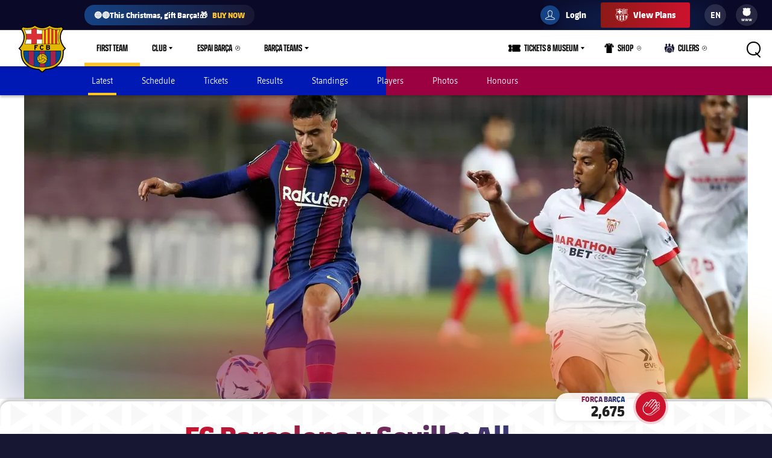

--- FILE ---
content_type: text/html;charset=utf-8
request_url: https://www.fcbarcelona.com/en/football/first-team/news/1856117/fc-barcelona-v-sevilla-all-square-1-1
body_size: 40009
content:
<!DOCTYPE html>

<html lang="en">
<head>
    

    

    <meta name="twitter:title" content="FC Barcelona v Sevilla: All square (1-1)"/>
<meta name="twitter:card" content="summary_large_image"/>
<meta name="twitter:image" content="https://www.fcbarcelona.com/fcbarcelona/photo/2020/10/04/fdc24e91-73bb-4807-ba53-60c9c2a84ac5/mini_2020-10-04-BARCELONA-SEVILLA-48.JPG"/>
<meta property="og:image" content="https://www.fcbarcelona.com/fcbarcelona/photo/2020/10/04/fdc24e91-73bb-4807-ba53-60c9c2a84ac5/mini_2020-10-04-BARCELONA-SEVILLA-48.JPG"/>
<title>FC Barcelona v Sevilla: All square (1-1)</title>
<meta name="keywords" content="text"/>
<meta property="og:type" content="article"/>
<meta name="description" content="Luuk de Jong’s first-half opener was immediately cancelled out by Philippe Coutinho in a pulsating clash at the Camp Nou that was full of chances and goalmouth incident"/>
<meta name="twitter:site" content="@FCB"/>
<meta name="twitter:description" content="Luuk de Jong’s first-half opener was immediately cancelled out by Philippe Coutinho in a pulsating clash at the Camp Nou that was full of chances and goalmouth incident"/>
<meta property="og:title" content="FC Barcelona v Sevilla: All square (1-1)"/>
<link rel="canonical" href="https://www.fcbarcelona.com/en/football/first-team/news/1856117/fc-barcelona-v-sevilla-all-square-1-1"/>
<meta property="og:description" content="Luuk de Jong’s first-half opener was immediately cancelled out by Philippe Coutinho in a pulsating clash at the Camp Nou that was full of chances and goalmouth incident"/>

	<meta charset="UTF-8">
	<meta http-equiv="X-UA-Compatible" content="IE=edge,chrome=1">
    <meta name="mobile-web-app-capable" content="yes">
    <meta name="apple-mobile-web-app-capable" content="yes">
    <meta name="application-name" content="Barça">
    <meta name="apple-mobile-web-app-title" content="Barça">
    <meta name="theme-color" content="#FFFFFF">
    <meta name="msapplication-navbutton-color" content="#FFFFFF">
    <meta name="apple-mobile-web-app-status-bar-style" content="black-translucent">
    <meta name="msapplication-starturl" content="/">
    <meta name="viewport" content="width=device-width, initial-scale=1, shrink-to-fit=no">
    <link rel="manifest" href="/resources/v3.3.2-7537/manifest.json">

    <!-- Set resource version variable on window -->
    <script>
        window.RESOURCE_VERSION = 'v3.3.2-7537';
        console.info( `%c Version: ${ window.RESOURCE_VERSION } `, "background-color: #cd122d; color: #ffffff;" );
    </script>
    <script>window.VIDEO_PERSONALISATION_ENABLED = 'true'</script>
    <script>window.SALESFORCE_SSO = 'true'</script>
    <script>window.OTT_REQUEST = 'web'</script>
    <script>window.FLOW_ID_FREE_VIDEO_MODAL_REGISTER = 'register'</script>
    <script>window.FLOW_ID_FREE_VIDEO_MODAL_LOGIN = 'login'</script>
    <script>window.FLOW_ID_PREMIUM_VIDEO_MODAL_SUBSCRIBE = 'culerspremium'</script>
    <script>window.FLOW_ID_PREMIUM_VIDEO_MODAL_LOGIN = 'login'</script>
    <script>window.TICKET_URL = 'https://frmforms.fcbarcelona.com/entradas-futbol-reg-'</script>
    <script>window.ICONS = 'https://fcbarcelona-static-files.s3.us-east-1.amazonaws.com/icons'</script>
    <script>window.CHECKOUT = 'https://checkout.fcbarcelona.com/c/pay/cs_live_b1JkmH0v2acHDsITwWkhA6SeGfH1aU97x6yEkl8RFXCXPmiPg6PBCI3c3x#fid1d2BpamRhQ2prcSc%[base64]%2FcXdwYHgl'</script>

    <link rel="icon" sizes="192x192" type="image/png" href="/resources/v3.3.2-7537/i/icons/android-icon-192x192.png">

	<link rel="apple-touch-icon-precomposed" sizes="57x57" href="/resources/v3.3.2-7537/i/icons/apple-touch-icon-57x57.png" />
	<link rel="apple-touch-icon-precomposed" sizes="60x60" href="/resources/v3.3.2-7537/i/icons/apple-touch-icon-60x60.png" />
	<link rel="apple-touch-icon-precomposed" sizes="72x72" href="/resources/v3.3.2-7537/i/icons/apple-touch-icon-72x72.png" />
	<link rel="apple-touch-icon-precomposed" sizes="76x76" href="/resources/v3.3.2-7537/i/icons/apple-touch-icon-76x76.png" />
	<link rel="apple-touch-icon-precomposed" sizes="114x114" href="/resources/v3.3.2-7537/i/icons/apple-touch-icon-114x114.png" />
	<link rel="apple-touch-icon-precomposed" sizes="120x120" href="/resources/v3.3.2-7537/i/icons/apple-touch-icon-120x120.png" />
	<link rel="apple-touch-icon-precomposed" sizes="144x144" href="/resources/v3.3.2-7537/i/icons/apple-touch-icon-144x144.png" />
	<link rel="apple-touch-icon-precomposed" sizes="152x152" href="/resources/v3.3.2-7537/i/icons/apple-touch-icon-152x152.png" />

	<link rel="icon" type="image/png" href="/resources/v3.3.2-7537/i/favicon/favicon-196x196.png" sizes="196x196" />

	<link rel="icon" type="image/png" href="/resources/v3.3.2-7537/i/favicon/favicon-16x16.png" sizes="16x16" />
	<link rel="icon" type="image/png" href="/resources/v3.3.2-7537/i/favicon/favicon-32x32.png" sizes="32x32" />
	<link rel="icon" type="image/png" href="/resources/v3.3.2-7537/i/favicon/favicon-96x96.png" sizes="96x96" />
	<link rel="icon" type="image/png" href="/resources/v3.3.2-7537/i/favicon/favicon-128x128.png" sizes="128x128" />
	<link rel="shortcut icon" href="/resources/v3.3.2-7537/i/favicon/favicon.ico" />

	

    <link rel="amphtml" href="https://www.fcbarcelona.com/en/news/1856117/fc-barcelona-v-sevilla-all-square-1-1/amp">

	

<link rel="preload" href="/resources/v3.3.2-7537/fonts/FC_BARCELONA-Regular.woff2" as="font" crossorigin>
<link rel="preload" href="/resources/v3.3.2-7537/fonts/FC_BARCELONA-Bold.woff2" as="font" crossorigin>
<link rel="preload" href="/resources/v3.3.2-7537/fonts/FC_BARCELONA-Semibold.woff2" as="font" crossorigin>
<link rel="preload" href="/resources/v3.3.2-7537/fonts/FC_BARCELONA-Light.woff2" as="font" crossorigin>
<link rel="preload" href="/resources/v3.3.2-7537/fonts/FC_BARCELONA-Extrabold.woff2" as="font" crossorigin>
<link rel="preload" href="/resources/v3.3.2-7537/fonts/FC_BARCELONACONDENSEDPRO-Regular.woff2" as="font" crossorigin>
<link rel="preload" href="/resources/v3.3.2-7537/fonts/FC_BARCELONACONDENSEDPRO-Bold.woff2" as="font" crossorigin>
<link rel="preload" href="/resources/v3.3.2-7537/fonts/FC_BARCELONACONDENSEDPRO-Semibold.woff2" as="font" crossorigin>
<link rel="preload" href="/resources/v3.3.2-7537/fonts/FC_BARCELONACONDENSEDPRO-Light.woff2" as="font" crossorigin>
<link rel="preload" href="/resources/v3.3.2-7537/fonts/FC_BARCELONACONDENSEDPRO-condensed-Extrabold.woff2" as="font" crossorigin>

<style>

@font-face {
    font-family: fcb-bold;
    src: url('/resources/v3.3.2-7537/fonts/FC_BARCELONA-Bold.eot');
    src: url('/resources/v3.3.2-7537/fonts/FC_BARCELONA-Bold.woff2') format('woff2'), url('/resources/v3.3.2-7537/fonts/FC_BARCELONA-Bold.woff') format('woff'), url('/resources/v3.3.2-7537/fonts/FC_BARCELONA-Bold.ttf') format('truetype'), url('/resources/v3.3.2-7537/fonts/FC_BARCELONA-Bold.svg') format('svg');
    font-weight: normal;
    font-style: normal;
}

@font-face {
    font-family: fcb-extra-bold;
    src: url('/resources/v3.3.2-7537/fonts/FC_BARCELONA-Extrabold.eot');
    src: url('/resources/v3.3.2-7537/fonts/FC_BARCELONA-Extrabold.woff2') format('woff2'), url('/resources/v3.3.2-7537/fonts/FC_BARCELONA-Extrabold.woff') format('woff'), url('/resources/v3.3.2-7537/fonts/FC_BARCELONA-Extrabold.ttf') format('truetype'), url('/resources/v3.3.2-7537/fonts/FC_BARCELONA-Extrabold.svg') format('svg');
    font-weight: normal;
    font-style: normal;
}

@font-face {
    font-family: fcb-light;
    src: url('/resources/v3.3.2-7537/fonts/FC_BARCELONA-Light.eot');
    src: url('/resources/v3.3.2-7537/fonts/FC_BARCELONA-Light.woff2') format('woff2'), url('/resources/v3.3.2-7537/fonts/FC_BARCELONA-Light.woff') format('woff'), url('/resources/v3.3.2-7537/fonts/FC_BARCELONA-Light.ttf') format('truetype'), url('/resources/v3.3.2-7537/fonts/FC_BARCELONA-Light.svg') format('svg');
    font-weight: normal;
    font-style: normal;
}

@font-face {
    font-family: fcb-semi-bold;
    src: url('/resources/v3.3.2-7537/fonts/FC_BARCELONA-Semibold.eot');
    src: url('/resources/v3.3.2-7537/fonts/FC_BARCELONA-Semibold.woff2') format('woff2'), url('/resources/v3.3.2-7537/fonts/FC_BARCELONA-Semibold.woff') format('woff'), url('/resources/v3.3.2-7537/fonts/FC_BARCELONA-Semibold.ttf') format('truetype'), url('/resources/v3.3.2-7537/fonts/FC_BARCELONA-Semibold.svg') format('svg');
    font-weight: normal;
    font-style: normal;
}

@font-face {
    font-family: fcb-regular;
    src: url('/resources/v3.3.2-7537/fonts/FC_BARCELONA-Regular.eot');
    src: url('/resources/v3.3.2-7537/fonts/FC_BARCELONA-Regular.woff2') format('woff2'), url('/resources/v3.3.2-7537/fonts/FC_BARCELONA-Regular.woff') format('woff'), url('/resources/v3.3.2-7537/fonts/FC_BARCELONA-Regular.ttf') format('truetype'), url('/resources/v3.3.2-7537/fonts/FC_BARCELONA-Regular.svg') format('svg');
    font-weight: normal;
    font-style: normal;
}

@font-face {
    font-family: fcb-condensed-bold;
    src: url('/resources/v3.3.2-7537/fonts/FC_BARCELONACONDENSEDPRO-Bold.eot');
    src: url('/resources/v3.3.2-7537/fonts/FC_BARCELONACONDENSEDPRO-Bold.woff2') format('woff2'), url('/resources/v3.3.2-7537/fonts/FC_BARCELONACONDENSEDPRO-Bold.woff') format('woff'), url('/resources/v3.3.2-7537/fonts/FC_BARCELONACONDENSEDPRO-Bold.ttf') format('truetype'), url('/resources/v3.3.2-7537/fonts/FC_BARCELONACONDENSEDPRO-Bold.svg') format('svg');
    font-weight: normal;
    font-style: normal;
}

@font-face {
    font-family: fcb-condensed-extra-bold;
    src: url('/resources/v3.3.2-7537/fonts/FC_BARCELONACONDENSEDPRO-Extrabold.eot');
    src: url('/resources/v3.3.2-7537/fonts/FC_BARCELONACONDENSEDPRO-Extrabold.woff2') format('woff2'), url('/resources/v3.3.2-7537/fonts/FC_BARCELONACONDENSEDPRO-Extrabold.woff') format('woff'), url('/resources/v3.3.2-7537/fonts/FC_BARCELONACONDENSEDPRO-Extrabold.ttf') format('truetype'), url('/resources/v3.3.2-7537/fonts/FC_BARCELONACONDENSEDPRO-Extrabold.svg') format('svg');
    font-weight: normal;
    font-style: normal;
}

@font-face {
    font-family: fcb-condensed-light;
    src: url('/resources/v3.3.2-7537/fonts/FC_BARCELONACONDENSEDPRO-Light.eot');
    src: url('/resources/v3.3.2-7537/fonts/FC_BARCELONACONDENSEDPRO-Light.woff2') format('woff2'), url('/resources/v3.3.2-7537/fonts/FC_BARCELONACONDENSEDPRO-Light.woff') format('woff'), url('/resources/v3.3.2-7537/fonts/FC_BARCELONACONDENSEDPRO-Light.ttf') format('truetype'), url('/resources/v3.3.2-7537/fonts/FC_BARCELONACONDENSEDPRO-Light.svg') format('svg');
    font-weight: normal;
    font-style: normal;
}

@font-face {
    font-family: fcb-condensed-semi-bold;
    src: url('/resources/v3.3.2-7537/fonts/FC_BARCELONACONDENSEDPRO-Semibold.eot');
    src: url('/resources/v3.3.2-7537/fonts/FC_BARCELONACONDENSEDPRO-Semibold.woff2') format('woff2'), url('/resources/v3.3.2-7537/fonts/FC_BARCELONACONDENSEDPRO-Semibold.woff') format('woff'), url('/resources/v3.3.2-7537/fonts/FC_BARCELONACONDENSEDPRO-Semibold.ttf') format('truetype'), url('/resources/v3.3.2-7537/fonts/FC_BARCELONACONDENSEDPRO-Semibold.svg') format('svg');
    font-weight: normal;
    font-style: normal;
}

@font-face {
    font-family: fcb-condensed-regular;
    src: url('/resources/v3.3.2-7537/fonts/FC_BARCELONACONDENSEDPRO-Regular.eot');
    src: url('/resources/v3.3.2-7537/fonts/FC_BARCELONACONDENSEDPRO-Regular.woff2') format('woff2'), url('/resources/v3.3.2-7537/fonts/FC_BARCELONACONDENSEDPRO-Regular.woff') format('woff'), url('/resources/v3.3.2-7537/fonts/FC_BARCELONACONDENSEDPRO-Regular.ttf') format('truetype'), url('/resources/v3.3.2-7537/fonts/FC_BARCELONACONDENSEDPRO-Regular.svg') format('svg');
    font-weight: normal;
    font-style: normal;
}
</style>

	

<link rel="stylesheet" href="/resources/v3.3.2-7537/styles/screen.min.css" />
<div class="simple-embed js-simple-embed">
	<style> 
html {opacity: 1!important;}
[data-menu-origin-type="Barça Teams"] .mega-dropdown__column:last-child, [data-menu-origin-type="Més equips"] .mega-dropdown__column:last-child, [data-menu-origin-type="Más equipos"] .mega-dropdown__column:last-child  {border-left: .1rem solid #29283d;}
/*.js-middle-navigation-menu-item:nth-child(4) {display: none!important;}*/
.content-popup, .modal {z-index: 100;}
.fromhome {color: #154284;background: #FFCA00;padding: 0 8px;border-radius: 4px;margin-left: 6px;font-size: 1.2rem;font-style: italic;text-decoration: none;} 
span.fromhome:hover {text-decoration: none;} 
@media (max-width: 840px){
    .fromhome {color: #D31138;background: #fff;}    
}
</style>

</div>

<div class="simple-embed js-simple-embed">
	<style>
  .footer-sponsors__sponsor--ambilight svg,
  .marketing-partners__logo--ambilight
  {background:url(https://www.fcbarcelona.com/fcbarcelona/photo/2023/05/25/8121b111-9451-4c2e-a380-876bb0085c66/logo-ambilight.svg
) no-repeat center;background-size:contain;}
  .marketing-partners__logo--ambilight {width:11rem;}
  @media (max-width:1025px) {
    .footer-sponsors__sponsor--ambilight {width:20%;}
    .marketing-partners__logo--ambilight {width:11rem;}
  }
  @media (max-width:640px) {
    .footer-sponsors__sponsor--ambilight {width:27%;}
    .marketing-partners__logo--ambilight {width:8rem;}
  }
</style>
</div>

<div class="simple-embed js-simple-embed">
	<style>
	.middle-navigation__item--active .middle-navigation__icon-arrow {display:none;}
</style>
</div>


    











<script type="application/ld+json">
    {
        "@context": "http://schema.org",
        "@type": "Organization",
        "name": "FC Barcelona",
        "logo": "https://www.fcbarcelona.com/resources/v3.3.2-7537/i/elements/fcb-meta-logo.png",
        "url" : "https://www.fcbarcelona.com",
        "sameAs": [
            "https://www.facebook.com/fcbarcelona",
            "https://twitter.com/FCBarcelona",
            "http://instagram.com/fcbarcelona",
            "https://www.youtube.com/fcbarcelona",
            "https://plus.google.com/116151548242653888082/posts",
            "https://www.linkedin.com/company-beta/37347/",
            "https://www.pinterest.es/fcbarcelona/"
        ],
        "address": {
            "@type": "PostalAddress",
            "addressLocality": "Barcelona, Spain",
            "postalCode": "08028",
            "streetAddress": "C. d'Aristides Maillol, 12"
        }
    }
</script>









    <script type="application/ld+json">
    {
        "@context": "http://schema.org",
        "@type": "NewsArticle",
        "mainEntityOfPage": {
            "@type": "Webpage",
            "@id": "https://www.fcbarcelona.com"
        },
        "headline": "FC Barcelona v Sevilla: All square (1-1)",
        "description": "Luuk de Jong’s first-half opener was immediately cancelled out by Philippe Coutinho in a pulsating clash at the Camp Nou that was full of chances and goalmouth incident",
        "author": {
            "name": "FC Barcelona"
        },
        "publisher": {
            "name": "FC Barcelona",
            "@type": "Organization",
            "logo": {
                "@type": "ImageObject",
                "url": "https://www.fcbarcelona.com/resources/v3.3.2-7537/i/elements/fcb-crest.png"
            }
        },
        "datePublished": "2020-10-04",
        "timeRequired": "P2M",
        "image": "https://www.fcbarcelona.com/photo-resources/2020/10/04/5805cc97-5af9-45fb-a6d4-71482856d8a7/mini_2020-10-04-BARCELONA-SEVILLA-48.JPG?width=624&height=368",
        "url": "https://www.fcbarcelona.com/en/football/first-team/news/1856117/fc-barcelona-v-sevilla-all-square-1-1"
    }
    </script>


                <link rel="alternate" href="https://www.fcbarcelona.jp/ja/news/1856117/1-1" hreflang="ja">


                <link rel="alternate" href="https://www.fcbarcelona.com/en/news/1856117/fc-barcelona-v-sevilla-all-square-1-1" hreflang="en">

                <link rel="alternate" href="https://www.fcbarcelona.com/en/news/1856117/fc-barcelona-v-sevilla-all-square-1-1" hreflang="x-default" />

                <link rel="alternate" href="https://www.fcbarcelona.fr/fr/actualites/1856117/barca-seville-partage-de-points-entre-cadors-1-1" hreflang="fr">


                <link rel="alternate" href="https://www.fcbarcelona.cat/ca/noticies/1856117/fc-barcelona-sevilla-taules-al-camp-nou-1-1" hreflang="ca">


                <link rel="alternate" href="https://www.fcbarcelona.es/es/noticias/1856117/fc-barcelona-sevilla-tablas-en-el-camp-nou-1-1" hreflang="es">


    
    
<script src="//translations.platform.pulselive.com/fcbarcelona/en.js" charset="UTF-8"></script><script>
    window['gtag_enable_tcf_support'] = true;
</script>
<script>
    // eslint-disable-next-line no-unused-vars
    var ANALYTICS_HELPER = (function( ) {

        var teamTypeTranslations = {
            'barca-b': 'Barca B',
            'womens-football': 'Femeni',
            'womens': 'Femeni',
            'women': 'Femeni',
            'femeni-a': 'Femeni',
            'femenino-a': 'Femeni',
            'football-feminin': 'Femeni',
            'fc-barcelona-u19a': 'Juvenil A',
            'fc-barcelona-u19b': 'Juvenil B',
            'juvenil-a': 'Juvenil A',
            'juvenil-b': 'Juvenil B',
            'primer-equip': 'Primer equip',
            'primer-equipo': 'Primer equip',
            'first-team': 'Primer equip',
            'formatiu-femeni': 'Formatiu',
            'formativo-femenino': 'Formatiu',
            'formatiu-masculi': 'Formatiu',
            'formativo-masculino': 'Formatiu',
            'barca-youth': 'Formatiu'
        };

        var sportTranslations = {
            'basketball': 'Basquet',
            'handball': 'Handbol',
            'futsal': 'Futsal',
            'roller-hockey': 'Hoquei patins',
            'football': 'Futbol'
        };

        var TABLET_BREAKPOINT = 840;
        var PHABLET_BREAKPOINT = 640;
        var ONE_SECOND_IN_MS = 1000;
        var ONE_MINUTE_IN_SECS = 60;
        var ONE_HOUR_IN_MINS = 60;
        var ONE_DAY_IN_HOURS = 24;
        var COOKIE_AUTH_NAME = 'fcb-sso-identity';
        var COOKIE_UUID_NAME = 'fcb-sso-uuid';
        var COOKIE_LOGIN_NAME = 'fcb-sso-login';
        var COOKIE_ENTITLEMENTS_NAME = 'fcb-sso-entitlements';
        var WEBVEW_COOKIE_NAME = 'webviewCookie';

        var USER_TYPE = {
            NOT_LOGGED_IN: 'general',
            REGISTERED: 'fan',
            SUBSCRIBED: 'subscriptor' 
        };

        var SUBSCRIPTION_TYPE = {
            FREE: 'barca tv free',
            PREMIUM: 'premium'
        };

        window.eventListToTracking = [];
        window.eventListSent = [];

        var fireAnalyticsOnElement = function( evt, callback ) {
            if ( evt.which === CONSTANTS.KEY_CODES.ENTER || evt.type === 'click' ) {
                var type = evt.currentTarget.getAttribute( 'data-analytics-type' );
                var section = evt.currentTarget.getAttribute( 'data-analytics-section' );
                var event = evt.currentTarget.getAttribute( 'data-analytics-event' );

                eventosDTM( type, section, event );
            }
        };

        var addEventListeners = function ( elements ) {
            var typesToUse = [ 'click', 'keypress' ];

            /*
             * Allows us to call this method dynamically. For _ rendered HTML, pass in the newly created elements to check
             * whether any listeners need adding. Example is in article-modal.js
             */
            if ( typeof elements === 'undefined' ) {
                elements = document.querySelectorAll( '[data-analytics="true"]' );
            }

            // if analytics have already been initialized, don't do it twice
            var els = [].slice.call(elements).filter( function( el ) {
                return el.getAttribute( 'data-analytics-initialised' ) !== 'true';
            } );

            for ( var i = 0; i < els.length; i++ ) {
                (function () {
                    for ( var j = 0; j < typesToUse.length; j++ ) {
                        els[ i ].addEventListener( typesToUse[ j ], fireAnalyticsOnElement );
                        els[ i ].setAttribute( 'data-analytics-initialised', 'true' );
                    }
                })();
            }
        };

        var eventosDTM = function( type, section, event ) {
    		if ( typeof _satellite === 'undefined' ) {
    			return console.warn('Unable to fire analytics event, analytics disabled.');
    		}

    		_satellite.setVar({ catFCB: type, actFCB: section, labelFCB: event});
    		_satellite.track('scEvent');
        };        
        
        var eventosDTMstoriesMultiple = function( eventCategory, eventAction, eventLabel, seccio, format, storyName, storyTile ) {
            if ( typeof _satellite === 'undefined' ) {
                return console.warn('Unable to fire analytics event, analytics disabled.');
            }

            var objEvento = {
                key : Date.now().toString() + (Math.floor(Math.random() * 9999999999) + 1).toString(),
                catFCB: eventCategory,
                actFCB: eventAction,
                labelFCB: eventLabel,
                sectionFCB: seccio,
                sTypeFCB: format,
                sNameFCB: storyName,
                sTileFCB: storyTile 
           };
            window.eventListToTracking.push(objEvento);
           _satellite.track('scEventListStories');
        };

        var eventosDTMmultiple = function( type, section, event ) {
            if ( typeof _satellite === 'undefined' ) {
                return console.warn('Unable to fire analytics event, analytics disabled.');
            }

            var objEvento = {
                key : Date.now().toString() + (Math.floor(Math.random() * 9999999999) + 1).toString(),
                catFCB: type,
                actFCB: section,
                labelFCB: event
            };
            window.eventListToTracking.push(objEvento);
            _satellite.track('scEventList');
        };

        var eventosDTMstories = function( eventCategory, eventAction, eventLabel, seccio, format, storyName, storyTile ) {
            if ( typeof _satellite === 'undefined' ) {
                return console.warn('Unable to fire analytics event, analytics disabled.');
            }

          _satellite.setVar({
                catFCB: eventCategory,
                actFCB: eventAction,
                labelFCB: eventLabel,
                sectionFCB: seccio,
                sTypeFCB: format,
                sNameFCB: storyName,
                sTileFCB: storyTile
            });
           _satellite.track('scEventStories');
       }

        var generateDataLayer = function ( analyticsModel ) {
            var contingut = {
                acces: 'general'
            }
            if ( analyticsModel.seccio ) {
                contingut.seccio = analyticsModel.seccio;
            };
            if ( analyticsModel.subseccio ) {
                contingut.subseccio = analyticsModel.subseccio;
            };
            return _mergeObjects( generateDefaultLayer( analyticsModel ), {
                contingut: contingut
            } );
        };

        var generateNewsDataLayer = function ( analyticsModel, isModal ) {
            var tags = _getTags(analyticsModel.tags);
            var newsDataLayer = _mergeObjects(generateDefaultLayer(analyticsModel), {
                contingut: {
                    seccio: _getSection('news', tags),
                    subseccio: _getSubSection(tags || ''),
                    format: 'noticia',
                    etiqueta: tags,
                    tempsLectura: _getReadingTime(analyticsModel.duration),
                    autor: analyticsModel.author || '',
                    dataPublicacio: _getPublishDate(analyticsModel.publishFrom),
                    destacat: analyticsModel.isFeatured || false,
                    diesDesdePublicacio: _getDaysSincePublishDate(analyticsModel.publishFrom),
                    videoPerNoticia: _getNumberOfVideosOnArticle( isModal ),
                    multimedia: _getMultimediaTypes( isModal ),
                    titol: analyticsModel.titol,
                }
            });

            var matchReference = _getMatchReference(analyticsModel.references);

            if ( matchReference ) {
                newsDataLayer.nomEvent = matchReference;
            }

            return newsDataLayer;
        };

        var generateGalleryDataLayer = function ( analyticsModel ) {
            var tags = _getTags(analyticsModel.tags);
            var galleryDataLayer = _mergeObjects(generateDefaultLayer(analyticsModel), {
                contingut: {
                    seccio: _getSection('photo-galleries', tags),
                    subseccio: _getSubSection(tags),
                    format: 'galeria'
                }
            });

            var matchReference = _getMatchReference(analyticsModel.references);

            if ( matchReference ) {
                galleryDataLayer.nomEvent = matchReference;
            }

            return galleryDataLayer;
        };

    	var generateBaseVideoDataLayer = function ( analyticsModel ) {
    		return _mergeObjects(generateDefaultLayer(analyticsModel), {
               contingut: {
                   seccio: _getSection('video')
               },
               video: {}
           });
    	};

        var generateDefaultLayer = function ( analyticsModel ) {
            var pageName = analyticsModel.pageName || window.location.href;

            var usuariVars = typeof fcbDL !== 'undefined' && Object.prototype.toString.call( fcbDL.usuari ) === '[object Object]' ? fcbDL.usuari : {};

            var userUUID = getCookie( COOKIE_UUID_NAME );
            var userLogin = getCookie( COOKIE_LOGIN_NAME );

            var model = {
                usuari: _mergeObjects( usuariVars, {
                    tipusUsuari: getUserType()
                } ),
                contingut: {
                    idioma: _getLanguage( analyticsModel.language ),
                    canal: getDeviceType(),
                    URL: window.location.href,
                    pageName: pageName,
                    error404: 'FALSE',
                    error500: 'FALSE',
                },
                ecommerce: {
                    plataforma: 'pulse',
                }
            }

            if ( analyticsModel.seccio ) {
                model.contingut.seccio = analyticsModel.seccio;
            }
            if ( analyticsModel.subseccio ) {
                model.contingut.subseccio = analyticsModel.subseccio;
            }

            if ( userUUID ) {
                var idUsuari = 'barcafans-' + userUUID;
                model.usuari.idUsuari = idUsuari;
            }

            return model;
        };

        var contentHasTag = function( tags, tagName ) {

            if ( !tags ) return false;

            return tags.some( function( tag ) {
                return tag.label === tagName;
            } );
        };

    	var generateCheckoutDataLayer = function ( analyticsModel ) {
        	if ( !analyticsModel.userEmail ) {
        	    return;
        	}

            var pageNameSplit = analyticsModel.pageName.split( '?' ) || window.location.href.split( '?' );
            var coupon = analyticsModel.couponId !== null ? 'eVar27=' + analyticsModel.couponId + '|' : '';
            var checkoutDataLayer = _mergeObjects(generateDefaultLayer(analyticsModel), {
                usuari: {
                    tipusUsuari: 'subscriptor',
                    tipusSubscripcio: 'premium',
                    email: analyticsModel.userEmail
                },
                contingut: {
                    pageName: pageNameSplit[0],
                    URL: analyticsModel.pageName || window.location.href,
                    categoriaSite: 'Checkout-Premium',
                    idioma: analyticsModel.language ? analyticsModel.language.toUpperCase() : 'EN',
                    canal: 'desktop',
                    error404: 'FALSE',
                    error500: 'FALSE'
                },
                ecommerce: {
                    plataforma: 'stripe',
                    preuOriginal: analyticsModel.originalPrice,
                    metodoPago: analyticsModel.paymentMethod,
                    producto:  [ 'culers;PMAnnual;1;' + analyticsModel.originalPrice + ';;' + coupon + 'evar115=false' ],
                    tpvType: 'stripe',
                    transactionId: analyticsModel.transactionId
                }
            });

            return checkoutDataLayer;
    	};

        var generateVideoDataLayer = function ( analyticsModel ) {
            var tags = _getTags(analyticsModel.tags);
            var unknown = 'No informat';
            var videoDataLayer = _mergeObjects(generateDefaultLayer(analyticsModel), {
                contingut: {
                    seccio: _getSection('video'),
                    subseccio: _getVideoSubsection( analyticsModel.tags ),
                    etiqueta: tags,
                    acces: _getEntitlement( analyticsModel.tags )
                }
            });

            videoDataLayer.video = {
                name: analyticsModel.title,
                id: analyticsModel.id,
                audio: unknown,
                duracio: contentHasTag( analyticsModel.tags, 'content-type-video--live' ) ? 'live' : analyticsModel.duration || unknown,
                streaming: contentHasTag( analyticsModel.tags, 'content-type-video--live' ) ? 'live' : 'on demand',
                playerQuality: unknown,
                dataEvent: new Date().toDateString() || unknown,
                dataPublicacio: _getPublishDate(analyticsModel.publishFrom) || unknown,
                diesDesdePublicacio: contentHasTag( analyticsModel.tags, 'content-type-video--live' ) ? 'zero' : _getDaysSincePublishDate(analyticsModel.publishFrom) || unknown,
                relacionat: analyticsModel.viaRelatedContent + '' || 'false',
                competicio: _getCompetitionId(analyticsModel.references),
                categoria: _getTags(analyticsModel.tags),
                suscripcio: getVideoEntitlement( analyticsModel.tags ),
                temporada: unknown
            }

            return videoDataLayer;
        };

        var getVideoEntitlement = function( tags = [] ) {
            var returnTagLabel = 'obert';
            for ( var i = 0; i < tags.length; i++ ) {
                var tag = tags[ i ];

                if ( !tag.label ) {
                    continue;
                }

                if ( tag.label === 'entitlement-type-premium' ) {
                    return 'paid';
                } else if ( tag.label === 'entitlement-type-barca-fans' ) {
                    returnTagLabel = 'registre';
                }
            }

            return returnTagLabel;
        };

        var getParam = function ( name ) {

            name = name.replace(/[\[]/, '\\\[').replace(/[\]]/, '\\\]');
            var regexS = '[\\?&]' + name + '=([^&#]*)';
            var regex = new RegExp(regexS);
            var results = regex.exec(window.location.search);
            if ( results === null ) {
                return '';
            }
            return decodeURIComponent(results[ 1 ].replace(/\+/g, ' '));
        }

        var getDeviceType = function () {

            var webviewCookie = getCookie( WEBVEW_COOKIE_NAME );

            if (getParam('canal') === 'web-view' || getParam('webview') === 'true' || webviewCookie) {
                return 'app-webview';
            } else if (getParam('canal') === 'MainApp') {
                return 'Main App';
            } else if (getParam('canal') === 'app-socis') {
                return 'Socis App';
            } else if ( window.innerWidth <= TABLET_BREAKPOINT && window.innerWidth >= PHABLET_BREAKPOINT ) {
                return 'tablet';
            } else if ( window.innerWidth <= PHABLET_BREAKPOINT ) {
                return 'mobile';
            } else {
                return 'desktop';
            }
        };

        var getDobDetails = function getDobDetails( dobString ) {
            if ( dobString ) {
                var birthDate = new Date( dobString );
                var birthYear = birthDate.getFullYear();
                if ( !isNaN( birthYear ) ) {
                    var ONE_YEAR = 3.154e+10;
                    return {
                        birthYear,
                        age: Math.floor( ( Date.now() - birthDate.getTime() ) / ONE_YEAR )
                    };
                }
            }
        };

        var getCookie = function( name ) {
            var reg = new RegExp(name + "=([^;]+)");
            var value = reg.exec(document.cookie);
            return (value != null) ? unescape(value[1]) : null;
        }

        var getUserType = function () {
            if ( getCookie( COOKIE_AUTH_NAME ) ) {
                var entitlementsCookie = getCookie( COOKIE_ENTITLEMENTS_NAME );
                if ( entitlementsCookie && entitlementsCookie !== 'false' ) {
                    return USER_TYPE.SUBSCRIBED;
                }
                return USER_TYPE.REGISTERED;
            }
            return USER_TYPE.NOT_LOGGED_IN;
        }

        var _getDaysSincePublishDate = function ( publishFrom ) {
            var publishDate = publishFrom || 0;

            return Math.floor((new Date() - new Date(publishDate)) / (ONE_SECOND_IN_MS * ONE_MINUTE_IN_SECS * ONE_HOUR_IN_MINS * ONE_DAY_IN_HOURS));
        };

        var _getEntitlement = function ( tags ) {
            if (contentHasTag( tags, 'entitlement-type-barca-fans' )) {
                return 'registre';
            } else if (contentHasTag( tags, 'entitlement-type-premium' )) {
                return 'paid';
            }

            return 'general';
        };

        var _getLanguage = function ( language ) {
            var lang = language || 'en';
            return lang === 'ja' ? 'JP' : lang.toUpperCase();
        };

        var _getCompetitionId = function ( references ) {
            var refs = references || [];

            var competititionId = refs.find(function (reference) {
                var type = reference.contentReference ? reference.contentReference.contentType : reference.type;
                return type === 'FOOTBALL_COMPETITION';
            });

            if ( competititionId ) {
                return competititionId.contentReference ? competititionId.contentReference.reference : competititionId.id;
            }

            return 'No informat';
        };

        var _getMatchReference = function ( references ) {
            var refs = references || [];
            var matchReference = refs.find(function (reference) {
                return reference.contentReference === 'FOOTBALL_FIXTURE';
            });

            if ( matchReference ) {
                return matchReference.reference;
            }

            return null;
        };

        var _getNumberOfVideosOnArticle = function ( isModal ) {
            var articleCls = isModal ? '.article-modal' : '.article';
            var numberOfVideos = document.querySelectorAll(articleCls + ' [data-widget="video-player-embeddable"]').length;
            return numberOfVideos === 0 ? 'zero' : numberOfVideos;
        };

        var _getMultimediaTypes = function ( isModal ) {
            var articleCls = isModal ? '.article-modal' : '.article';
            var hasVideos = document.querySelector(articleCls + ' [data-widget="video-player-embeddable"]') !== null;
            var hasPhotos = document.querySelector(articleCls + ' .embeddable-photo') !== null;
            var multimedia = hasVideos ? 'videos' : '';
            if ( hasPhotos && hasVideos ) {
                return 'fotos | videos';
            }

            return hasPhotos ? 'fotos' : multimedia;
        };

        var _getPublishDate = function ( publishFrom ) {
            return new Date(publishFrom || 0).toDateString();
        };

        var _getReadingTime = function ( duration ) {
            return Math.floor((duration || 0) / ONE_MINUTE_IN_SECS);
        };

        var _getSection = function ( type, tagString ) {
            if ( type === 'video' ) {
                return "barca tv";
            } else if ( window.coreFCBDL && coreFCBDL.contingut.seccio ) {
                return coreFCBDL.contingut.seccio;
            } else if ( tagString ) {
                return _getCategoryByTag( tagString, sportTranslations );
            }
        };

        var _getSubSection = function ( tagString ) {
            return _getCategoryByTag( tagString, teamTypeTranslations );
        };

        var _getCategoryByTag = function ( tagString, tagGroup ) {
            var tags = tagString.split( '|' );
            for ( var i = 0; i < tags.length; i++ ) {
                var category = tags[ i ].replace( 'content-category-', '' );
                if ( tagGroup[ category ] ) {
                    return tagGroup[ category ];
                }
            }
        };

        var _getTags = function ( tagsArray ) {
            var tags = tagsArray || [];

            if ( tags.length === 1 ) {
                return tags[ 0 ].label;
            }

            return tags.map(function ( tag ) {
                return tag.label;
            }).join('|').trim();
        };

        var _getTagCategories = function ( tagsArray ) {

            if ( !tagsArray || tagsArray.length === 0 ) {
                return '';
            }

            var tagCategories = [];

            for ( var i = 0; i < tagsArray.length; i++ ) {
                if ( tagsArray[ i ].label.indexOf('content-category') !== -1 ) {
                    tagCategories.push(tagsArray[ i ].label);
                }
            }

            return tagCategories.join('|');
        };

        var _getVideoSubsection = function( tagsArray ) {

            if ( !tagsArray || tagsArray.length === 0 ) {
                return '';
            }

            var subsectionPrefix = 'ott-subsection-';
            for ( var i = 0; i < tagsArray.length; i++ ) {
                if ( tagsArray[ i ].label.indexOf( subsectionPrefix ) === 0 ) {
                    return tagsArray[ i ].label.replace( subsectionPrefix, '' );
                }
            }
            return '';
        };

        var _mergeObjects = function ( baseObject, roofObject ) {
            var baseKeys = Object.keys(baseObject);
            if ( _isPlainObject( baseObject ) && _isPlainObject( roofObject ) ) {
                for ( var i = 0; i < baseKeys.length; i++ ) {
                    var key = baseKeys[ i ];

                    if ( !roofObject.hasOwnProperty(key) ) {
                        roofObject[ key ] = baseObject[ key ];
                    } else {
                        roofObject[ key ] = _mergeObjects( baseObject[ key ], roofObject[ key ] );
                    }
                }
            }

            return roofObject;
        };

        var _isPlainObject = function (obj) {
            return Object.prototype.toString.call(obj) === '[object Object]';
        };

        var _tagsContains = function ( tags, tagsToMatch ) {
            for ( var i = 0; i < tagsToMatch.length; i++ ) {

                if ( tags.includes(tagsToMatch[ i ]) ) {
                    return true;
                }
            }

            return false;
        };

        return {
            addEventListeners: addEventListeners,
            fireAnalyticsOnElement: fireAnalyticsOnElement,
            eventosDTM: eventosDTM,
            eventosDTMmultiple: eventosDTMmultiple,
            eventosDTMstories: eventosDTMstories,
            eventosDTMstoriesMultiple: eventosDTMstoriesMultiple,
            generateDataLayer: generateDataLayer,
            generateBaseVideoDataLayer: generateBaseVideoDataLayer,
            generateSportDataLayer: generateDefaultLayer,
            generateNewsDataLayer: generateNewsDataLayer,
            generateGalleryDataLayer: generateGalleryDataLayer,
            generateCheckoutDataLayer: generateCheckoutDataLayer,
            generateVideoDataLayer: generateVideoDataLayer,
            generateDefaultLayer: generateDefaultLayer,
            getDeviceType: getDeviceType,
            getDobDetails: getDobDetails,
            getUserType: getUserType,
            CONSTANTS: {
                USER_TYPE: USER_TYPE,
                SUBSCRIPTION_TYPE: SUBSCRIPTION_TYPE
            }
        };

    })();
</script>

<!-- Adobe Tag Manager -->
<script>
    //prehiding snippet for Adobe Target with asynchronous Launch deployment
    (function(g,b,d,f){var ci=b.cookie.indexOf("CookieConsent");if(ci>-1){if(b.cookie.slice(ci).split(";")[0].indexOf("statistics:true")>-1){(function(a,c,d){if(a){var e=b.createElement("style");e.id=c;e.innerHTML=d;a.appendChild(e);}})(b.getElementsByTagName("head")[0],"at-body-style",d);setTimeout(function(){var a=b.getElementsByTagName("head")[0];if(a){var c=b.getElementById("at-body-style");c&&a.removeChild(c);}},f);}}})(window,document,"body {opacity: 0 !important}",3e3);

    var adobeScript = document.createElement('script');
    adobeScript.type = 'text/javascript';
    adobeScript.async = true;
    adobeScript.src = "//assets.adobedtm.com/launch-EN34cf030df5534d6395af8319e4d4561c.min.js";
    document.getElementsByTagName('head')[0].appendChild( adobeScript );

    var sectionOverride, subsectionOverride;
    if( document.head && document.head.querySelector ) {
        var sectionTag = document.head.querySelector( 'meta[name="analytics:section"]' );
        if ( sectionTag && sectionTag.getAttribute( 'content' ) ) {
            sectionOverride = sectionTag.getAttribute( 'content' );
        }
        sectionTag = document.head.querySelector( 'meta[name="analytics:subsection"]' );
        if ( sectionTag && sectionTag.getAttribute( 'content' ) ) {
            subsectionOverride = sectionTag.getAttribute( 'content' );
        }
    }

    try {
        fcbDL = ANALYTICS_HELPER.generateSportDataLayer( {
            language: "en",
            seccio: sectionOverride || "Futbol",
            subseccio: subsectionOverride || "Primer equip"
        } );
    } catch (err) {
        fcbDL = ANALYTICS_HELPER.generateDefaultLayer( {
            language: 'en',
            seccio: sectionOverride,
            subseccio: subsectionOverride
        } );
        console.warn('Unable to create fcbDL object', err);
    }

    window.coreFCBDL = fcbDL;

    // Adds user's unique ID to the end of an href so they can be tracked across Barca properties
    setTimeout( function() {

        var barcaDomains = [
            "dev-fcb-en.pulselive.com",
            "test-fcb-en.pulselive.com",
            "fcbarcelona.com",
            "fcbarcelona.cat",
            "fcbarcelona.es",
            "fcbarcelona.fr",
            "fcbarcelona.jp",
            "fcbarcelona.cn",
            "fcbarcelona.co.it",
            "fcbarcelona.co.de",
            "barcainnovationhub.com"
        ];
        var visitor = Visitor.getInstance("7BEDF655569E15537F000101@AdobeOrg", {
          trackingServer: "smetrics.fcbarcelona.com",
          trackingServerSecure: "smetrics.fcbarcelona.com",
          marketingCloudServer: "smetrics.fcbarcelona.com",
          marketingCloudServerSecure: "smetrics.fcbarcelona.com"
        });
        barcaDomains.forEach(function(domain) {
          var domainRegex = RegExp(domain);
          if (!domainRegex.test(location.hostname)) {
            hrefSelector = '[href*="' + domain + '"]';
            document.querySelectorAll(hrefSelector).forEach(function(href) {
              href.addEventListener('mousedown', function(event) {
                var destinationURLWithVisitorIDs = visitor.appendVisitorIDsTo(event.currentTarget.href)
                event.currentTarget.href = destinationURLWithVisitorIDs.replace(/MCAID%3D.*%7CMCORGID/, 'MCAID%3D%7CMCORGID');
              });
            });
          }
        });
    }, 1000);
</script>


    <script>
        if ( typeof ANALYTICS_HELPER !== 'undefined' ) {
                var pulseliveAnalyticsModel = {};

            fcbDL = ANALYTICS_HELPER.generateNewsDataLayer(pulseliveAnalyticsModel, false);
        }
    </script>



<script>

    if ( typeof ANALYTICS_HELPER !== 'undefined' ) {

            var section = 'Primer equip';

        var dataLayerObject = {
            'idioma': "en",
            'canal': ANALYTICS_HELPER.getDeviceType(),
            'seccio': section
        };

        dataLayer = [dataLayerObject];
    }

</script>

<script>
    window.FOOTBALL_CONFIG = {};
    FOOTBALL_CONFIG.ALLOWED_COMPETITIONS = ['EU_CL','ES_PL','ES_SC','ES_JG','ES_CR','IG_CF','WO_CL','ES_PF','ES_CRA','ES_SF','IG_FW','WO_CC','EU_UC'];
    FOOTBALL_CONFIG.KNOCKOUT_COMPETITIONS = ['EU_CL','ES_SC','ES_CR','EU_SC','IG_CL','ES_JG','ES_CT','WO_CL','ES_CRA','ES_SF','EU_UC'];
    FOOTBALL_CONFIG.MATCHES_FILTER_COMPSEASONS = [501,492,490,424,491,488,461,467,513,507,473,499,520,583,556,589,724,712,828,792,776,830];
    FOOTBALL_CONFIG.PLAYER_STATS_COMPETITIONS = [2,21,23,24,25,29,3];
    FOOTBALL_CONFIG.PLAYER_STATS_COMPSEASONS = [828,792,830,829,850];
    FOOTBALL_CONFIG.IGNORED_COMPSEASONS = [270,203];
    FOOTBALL_CONFIG.CURRENT_SEASON_LABEL = "2025/2026";
    FOOTBALL_CONFIG.HOME_TEAM_IDS = [49,1890];
</script>


<div class="check-out" data-widget="checkout" data-script="fcb_sso" data-cta-class="js-premium-cta" data-product-id="Culers_Premium-80c2e15"></div>
<script id="storyteller-script" type="text/javascript" data-src="https://storyteller.azureedge.net/javascript-sdk/10.3.5/dist/storyteller.min.js" src="https://content.usestoryteller.com/javascript-sdk/10.3.5/dist/storyteller.min.js"></script>

    
<!-- Google Tag Manager -->
<script>
    (function(w,d,s,l,i){w[l]=w[l]||[];w[l].push({'gtm.start':
    new Date().getTime(),event:'gtm.js'});var f=d.getElementsByTagName(s)[0],
    j=d.createElement(s),dl=l!='dataLayer'?'&l='+l:'';j.async=true;j.src=
    'https://www.googletagmanager.com/gtm.js?id='+i+dl;f.parentNode.insertBefore(j,f);
    })(window,document,'script','dataLayer','GTM-TR7BQW');
</script>
<!-- End Google Tag Manager -->

    

    <!-- Service Worker Registration -->
    <script type="text/javascript">
        "serviceWorker" in navigator && window.addEventListener( "load" , function() {
            navigator.serviceWorker.register("/sw.js?resourcesPath=v3.3.2-7537")
            .then(
                function( e ) {
                    console.log("ServiceWorker successfully registered with scope: ",e.scope)
                },
                function( e ){
                    console.error( "ServiceWorker registration failed: ", e )
                }
            )
        });
    </script>
    
    <style>
        .mdc-breakdown,
        .mdc-leaderboard,
        .mdc-scroll-to-leaderboard {
            display: none;
        }
    
    
        .article-modal {
            z-index: 60;
        }

        .branding-bar {
            background: linear-gradient(270deg, #9b0041 0, #9b0041 48%, #0018b4 52%, #0018b4) !important;
        }
        
        .secondary-navigation-mobile__icon.secondary-navigation-mobile__icon--nextmatch.icon {
            width: 3.6rem;
        }

        @media (max-width: 640px) {
            
            .filters-mobile {
                z-index: 70;
            }
        
            .filters__container {
                z-index: 80;
            }
            
            .modal--article-open.modal-fade .filters__container {
                z-index: 60;
            }
        }
        
        @media (max-width: 840px) {
            .mobile-quick-nav__item {
                font-size: 2.1rem;
            }
        }
        
            .navigation-fixed-container--hide-secondary .navigation:after {        
            background: linear-gradient(90deg, #0018b4 50%, #9b0041 0) !important;
            
        }
        
        
    </style>

    
</head>
<body class="fcb-site">

	<!-- used on desktop -->

<div class="navigation-fixed-container  js-navigation-fixed-container mobile-message" data-script="fcb_navigation" data-widget="navigation">
    <div id="mobile-nav" class="main-mobile-navigation js-premium-check">
        <div class="main-mobile-navigation__mobile-message js-mobile-message">
            

    <div class="top-slim-message-container"
        data-widget="nav-message"
        data-script="fcb_navigation">
        <a href="https://www.fcbarcelona.com/en/tickets-merchandising-barca?int=WB_25-26_A323-10&btm_source=WebBarca&btm_medium=NativeRibbon&btm_campaign=RegalaBarca25_EN_DIG_DIG_WW"
            class="top-slim-message top-slim-message--link is-mobile js-message "
            data-analytics="true"
            data-analytics-type="missatge-alerta"
            data-analytics-section="click"
            data-analytics-event="🔵🔴This Christmas, gift Barça!🎁"
            data-hide-on-click="false"
            data-entitlement-type="free"
            data-promo-id="fcb-nav-message-4064340"
             >
        🔵🔴This Christmas, gift Barça!🎁
            <span class="top-slim-message__link-text">BUY NOW</span>
        </a>
    </div>

        </div>
        <div class="main-mobile-navigation__fixed-section js-fixed-container">
            <div class="main-mobile-navigation__mobile-logo-menu-container">
                <a href="/en/" class="main-mobile-navigation__mobile-logo-container" title="Visit www.fcbarcelona.com">
                    <div class="main-mobile-navigation__mobile-logo">
                        
<svg class="icon "><use xmlns:xlink="http://www.w3.org/1999/xlink" xlink:href="/resources/v3.3.2-7537/i/svg-output/icn.svg#fc-barcelona"></use></svg>
<span class="visually-hidden">label.aria.barcelonabadge</span>


                    </div>
                </a>
                
<div class="user-options" data-widget="user-options">

    <button class="user-options__mobile-cta-open js-mobile-cta-open"
        data-analytics="true" 
        data-analytics-type="top-men" 
        data-analytics-section="go-to-login"
        data-analytics-event="culers">
	<svg class="icon " >
		<use xmlns:xlink="http://www.w3.org/1999/xlink" xlink:href="/resources/v3.3.2-7537/i/svg-output/icn.svg#user"></use>
	</svg>
    <span class="visually-hidden">user</span>
        Culers
        <span class="visually-hidden">label.aria.culers</span>
    </button>

    <div class="user-options__membership-icon u-hide-tablet" >
        <a href="/en/culers" 
            class="user-options__upgrade"
            data-analytics="true"
            data-analytics-type="top-menu"
            data-analytics-section="upgrade-to-premium"
            data-analytics-event="barcatv"
            data-flow-id-subscribe="culerspremium">
            Upgrade to PREMIUM
        </a>
    <img class="user-options__svg-icon user-options__svg-icon--premium" src="/resources/v3.3.2-7537/i/svg-files/account/culers-premium.svg" alt="">
        <span class="visually-hidden">Culers</span>
    </div>

    <button class="user-options__account">
        <div class="user-options__account-avatar-container js-account js-account-avatar-container u-hide"
            data-analytics="true" 
            data-analytics-type="top-men" 
            data-analytics-section="go-to-private-area"
            data-analytics-event="my-account">
            <div class="user-options__account-avatar js-account-avatar"></div>
        </div>
        <span class="user-options__name-holder user-options__name-holder--premium js-account">
            <span class="user-options__account-text user-options__account-text--desktop js-account-text-desktop"></span>
            <span class="user-options__account-text user-options__account-text--mobile js-account-text-mobile"></span>
            <span class="user-options__upgrade u-show-tablet">Upgrade</span>
        </span>
        <span class="user-options__name-holder user-options__name-holder--upgrade js-barca-videos-subscribe"
            data-analytics="true"
            data-analytics-type="top-menu"
            data-analytics-section="upgrade-to-premium"
            data-analytics-event="barcatv"
            data-flow-id-subscribe="culerspremium">
            <span class="user-options__account-text user-options__account-text--desktop js-account-text-desktop"></span>
            <span class="user-options__account-text user-options__account-text--mobile js-account-text-mobile"></span>
            <span class="user-options__upgrade u-show-tablet">Upgrade</span>
        </span>
	</button>

    <div class="user-options__buttons-wrapper">
        <div class="user-options__button-container user-options__button-container--login">
            <button class="user-options__button js-login"
                data-analytics="true" 
                data-analytics-type="login" 
                data-analytics-section="login-boto" 
                data-analytics-event="header"
                data-flow-id-login="login"
            >
                <span class="user-options__user-icon">
	<svg class="icon " >
		<use xmlns:xlink="http://www.w3.org/1999/xlink" xlink:href="/resources/v3.3.2-7537/i/svg-output/icn.svg#user"></use>
	</svg>
    <span class="visually-hidden">user</span>
                </span>
                <span class="visually-hidden">label.aria.culers</span>
                Login
            </button>
        </div>
        <div class="user-options__button-container user-options__button-container--register">
            <button class="user-options__button js-register"
                data-analytics="true" 
                data-analytics-type="register" 
                data-analytics-section="register-boto" 
                data-analytics-event="header"
                data-flow-id-register="register"
            >
	<svg class="icon user-options__barca-icon" >
		<use xmlns:xlink="http://www.w3.org/1999/xlink" xlink:href="/resources/v3.3.2-7537/i/svg-output/icn.svg#barca-monochrome"></use>
	</svg>
    <span class="visually-hidden">barca-monochrome</span>
                Become A Culer
            </button>
            <button class="user-options__mobile-cta-close js-mobile-cta-close" aria-label="Close">
	<svg class="icon " >
		<use xmlns:xlink="http://www.w3.org/1999/xlink" xlink:href="/resources/v3.3.2-7537/i/svg-output/icn.svg#close"></use>
	</svg>
    <span class="visually-hidden">close</span>
                <span class="visually-hidden">label.aria.close</span>
            </button>
        </div>
	</div>
    
</div>

                
    <div class="mobile-burger-menu  js-burger-menu">
        <div class="burger-menu">
            <div class="burger-menu__icon burger-menu__icon--top"></div>
            <div class="burger-menu__icon burger-menu__icon--middle"></div>
            <div class="burger-menu__icon burger-menu__icon--bottom"></div>
        </div>
        <span class="mobile-burger-menu__title">Menu</span>
    </div>

                <span class="main-mobile-navigation__glow"></span>
            </div>
            <div class="main-mobile-navigation__quick-nav">
                
    <nav class="secondary-navigation-mobile" data-widget="secondary-nav-mobile" data-script="fcb_navigation" aria-label="label.secondarynavigation">
    <div class="secondary-navigation-mobile__item  js-tab">
        <a class="secondary-navigation-mobile__link" href="https://store.fcbarcelona.com/?ext=OCM_420&utm_source=WebBarca&utm_medium=Menu&utm_campaign=MenuWebBarca_ORG_BLM_HOME_OCM_webBarca_TXT_WW_EN" rel="noopener" target="_blank">
                <div class="secondary-navigation-mobile__icon-container">
                    <div class="secondary-navigation-mobile__icon secondary-navigation-mobile__icon--uniform icon"
                         style="background-image:url(https://fcbarcelona-static-files.s3.us-east-1.amazonaws.com/mobile-slider/uniform.svg)"></div>
                    <span class="visually-hidden">uniform</span>
                </div>
            <div class="secondary-navigation-mobile__title">
                Shop
                    <svg class="secondary-navigation-mobile__icon secondary-navigation-mobile__icon--external icon"><use xmlns:xlink="http://www.w3.org/1999/xlink" xlink:href="/resources/v3.3.2-7537/i/svg-output/icn.svg#external"></use></svg>
                    <span class="visually-hidden">label.aria.external</span>
            </div>
        </a>
    </div>
    <div class="secondary-navigation-mobile__item  js-tab">
        <a class="secondary-navigation-mobile__link" href="https://www.fcbarcelona.com/en/tickets-merchandising-barca?int=WB_25-26_A323-90&btm_source=WebBarca&btm_medium=MainMenu&btm_campaign=RegalaBarca25_EN_DIG_DIG_WW" >
                <div class="secondary-navigation-mobile__icon-container">
                    <div class="secondary-navigation-mobile__icon secondary-navigation-mobile__icon--regala-icon icon"
                         style="background-image:url(https://fcbarcelona-static-files.s3.us-east-1.amazonaws.com/mobile-slider/regala-icon.svg)"></div>
                    <span class="visually-hidden">regala-icon</span>
                </div>
            <div class="secondary-navigation-mobile__title">
                Gift Barça
            </div>
        </a>
    </div>
    <div class="secondary-navigation-mobile__item isActive js-tab">
        <a class="secondary-navigation-mobile__link" href="/en/tickets/things-to-do-in-barcelona?int=WB_&btm_source=WebBarca&btm_medium=MainMenu&btm_campaign=TSE_EN_TKT_ALL_WW" >
                <div class="secondary-navigation-mobile__icon-container">
                    <div class="secondary-navigation-mobile__icon secondary-navigation-mobile__icon--ticket-full icon"
                         style="background-image:url(https://fcbarcelona-static-files.s3.us-east-1.amazonaws.com/mobile-slider/ticket-full.svg)"></div>
                    <span class="visually-hidden">ticket-full</span>
                </div>
            <div class="secondary-navigation-mobile__title">
                Tickets & Museum
            </div>
        </a>
    </div>
    <div class="secondary-navigation-mobile__item  js-tab">
        <a class="secondary-navigation-mobile__link" href="/en/tickets/hospitality?int=WB_24-25_K020-92&btm_source=WebBarca&btm_medium=MainMenu&btm_campaign=barcabusiness_EN_TKT_B2B_WW" >
                <div class="secondary-navigation-mobile__icon-container">
                    <div class="secondary-navigation-mobile__icon secondary-navigation-mobile__icon--ticket-vip icon"
                         style="background-image:url(https://fcbarcelona-static-files.s3.us-east-1.amazonaws.com/mobile-slider/ticket-vip.svg)"></div>
                    <span class="visually-hidden">ticket-vip</span>
                </div>
            <div class="secondary-navigation-mobile__title">
                VIP BARÇA
            </div>
        </a>
    </div>
    <div class="secondary-navigation-mobile__item  js-tab">
        <a class="secondary-navigation-mobile__link" href="/en/culers?int=WB_&btm_source=WebBarca&btm_medium=MainMenu&btm_campaign=LPCulers_EN_DIG_CULERS_WW" >
                <div class="secondary-navigation-mobile__icon-container">
                    <div class="secondary-navigation-mobile__icon secondary-navigation-mobile__icon--culers-ball icon"
                         style="background-image:url(https://fcbarcelona-static-files.s3.us-east-1.amazonaws.com/mobile-slider/culers-ball.svg)"></div>
                    <span class="visually-hidden">culers-ball</span>
                </div>
            <div class="secondary-navigation-mobile__title">
                Culers
            </div>
        </a>
    </div>
    </nav>

            </div>
        </div>
    </div>
    <div id="nav" class="navigation js-nav-main">
        <div class="navigation__core js-nav-core">
            
            <div class="navigation__primary">
                <div class="navigation__top u-hide-tablet">
                    
<nav class="top-slim-nav js-premium-check" aria-label="label.slimnavigation">
    <div class="top-slim-nav__message u-hide-tablet">
        

    <div class="top-slim-message-container"
        data-widget="nav-message"
        data-script="fcb_navigation">
        <a href="https://www.fcbarcelona.com/en/tickets-merchandising-barca?int=WB_25-26_A323-10&btm_source=WebBarca&btm_medium=NativeRibbon&btm_campaign=RegalaBarca25_EN_DIG_DIG_WW"
            class="top-slim-message top-slim-message--link  js-message "
            data-analytics="true"
            data-analytics-type="missatge-alerta"
            data-analytics-section="click"
            data-analytics-event="🔵🔴This Christmas, gift Barça!🎁"
            data-hide-on-click="false"
            data-entitlement-type="free"
            data-promo-id="fcb-nav-message-3063099"
            target="_blank" >
        🔵🔴This Christmas, gift Barça!🎁
            <span class="top-slim-message__link-text">BUY NOW</span>
        </a>
    </div>

    </div>
    <div class="top-slim-nav__right-hand-row">
        <div class="top-slim-nav__user-actions">
            
<div class="user-options" data-widget="user-options">

    <button class="user-options__mobile-cta-open js-mobile-cta-open"
        data-analytics="true" 
        data-analytics-type="top-men" 
        data-analytics-section="go-to-login"
        data-analytics-event="culers">
	<svg class="icon " >
		<use xmlns:xlink="http://www.w3.org/1999/xlink" xlink:href="/resources/v3.3.2-7537/i/svg-output/icn.svg#user"></use>
	</svg>
    <span class="visually-hidden">user</span>
        Culers
        <span class="visually-hidden">label.aria.culers</span>
    </button>

    <div class="user-options__membership-icon u-hide-tablet" >
        <a href="/en/culers" 
            class="user-options__upgrade"
            data-analytics="true"
            data-analytics-type="top-menu"
            data-analytics-section="upgrade-to-premium"
            data-analytics-event="barcatv"
            data-flow-id-subscribe="culerspremium">
            Upgrade to PREMIUM
        </a>
    <img class="user-options__svg-icon user-options__svg-icon--premium" src="/resources/v3.3.2-7537/i/svg-files/account/culers-premium.svg" alt="">
        <span class="visually-hidden">Culers</span>
    </div>

    <button class="user-options__account">
        <div class="user-options__account-avatar-container js-account js-account-avatar-container u-hide"
            data-analytics="true" 
            data-analytics-type="top-men" 
            data-analytics-section="go-to-private-area"
            data-analytics-event="my-account">
            <div class="user-options__account-avatar js-account-avatar"></div>
        </div>
        <span class="user-options__name-holder user-options__name-holder--premium js-account">
            <span class="user-options__account-text user-options__account-text--desktop js-account-text-desktop"></span>
            <span class="user-options__account-text user-options__account-text--mobile js-account-text-mobile"></span>
            <span class="user-options__upgrade u-show-tablet">Upgrade</span>
        </span>
        <span class="user-options__name-holder user-options__name-holder--upgrade js-barca-videos-subscribe"
            data-analytics="true"
            data-analytics-type="top-menu"
            data-analytics-section="upgrade-to-premium"
            data-analytics-event="barcatv"
            data-flow-id-subscribe="culerspremium">
            <span class="user-options__account-text user-options__account-text--desktop js-account-text-desktop"></span>
            <span class="user-options__account-text user-options__account-text--mobile js-account-text-mobile"></span>
            <span class="user-options__upgrade u-show-tablet">Upgrade</span>
        </span>
	</button>

    <div class="user-options__buttons-wrapper">
        <div class="user-options__button-container user-options__button-container--login">
            <button class="user-options__button js-login"
                data-analytics="true" 
                data-analytics-type="login" 
                data-analytics-section="login-boto" 
                data-analytics-event="header"
                data-flow-id-login="login"
            >
                <span class="user-options__user-icon">
	<svg class="icon " >
		<use xmlns:xlink="http://www.w3.org/1999/xlink" xlink:href="/resources/v3.3.2-7537/i/svg-output/icn.svg#user"></use>
	</svg>
    <span class="visually-hidden">user</span>
                </span>
                <span class="visually-hidden">label.aria.culers</span>
                Login
            </button>
        </div>
        <div class="user-options__button-container user-options__button-container--register">
            <button class="user-options__button js-register"
                data-analytics="true" 
                data-analytics-type="register" 
                data-analytics-section="register-boto" 
                data-analytics-event="header"
                data-flow-id-register="register_only"
            >
	<svg class="icon user-options__barca-icon" >
		<use xmlns:xlink="http://www.w3.org/1999/xlink" xlink:href="/resources/v3.3.2-7537/i/svg-output/icn.svg#barca-monochrome"></use>
	</svg>
    <span class="visually-hidden">barca-monochrome</span>
                Become A Culer
            </button>
            <button class="user-options__mobile-cta-close js-mobile-cta-close" aria-label="Close">
	<svg class="icon " >
		<use xmlns:xlink="http://www.w3.org/1999/xlink" xlink:href="/resources/v3.3.2-7537/i/svg-output/icn.svg#close"></use>
	</svg>
    <span class="visually-hidden">close</span>
                <span class="visually-hidden">label.aria.close</span>
            </button>
        </div>
	</div>
    
</div>

    <div class="language-switcher" data-widget="language-switcher" tabindex="0" aria-label="label.languageswitcher">
    <div class="language-switcher__active-language js-language-active">
        <div class="language-switcher__text">
            <div class="langauge-switcher__name">EN</div>
        </div>
    </div>
        <ul class="language-switcher__dropdown js-language-dropdown">
            <li class='language-switcher__heading js-no-keyboard-focus'>Choose your language<div class="language-switcher__close-container mobile-close js-language-switcher-close"><svg class="language-switcher__mobile-close icon"><use xmlns:xlink="http://www.w3.org/1999/xlink" xlink:href="/resources/v3.3.2-7537/i/svg-output/icn.svg#close"></use></svg>
            <span class="visually-hidden">label.aria.close</span>
            </div></li>
            <li class="language-switcher__item language-switcher__item--active" data-language-code="en" tabindex="-1" data-analytics="true" data-analytics-type="top-menu" data-analytics-section="language" data-analytics-event="en">
                <a href="https://www.fcbarcelona.com/en/" hreflang="en" class="language-switcher__item-link js-language-link" aria-label="Choose your language en">
    <div class="language-switcher__text">
        <div class="langauge-switcher__name">English</div>
            <div class="language-switcher__viewing">Viewing</div>
    </div>
                </a>
            </li>
            <li class="language-switcher__item " data-href="https://www.fcbarcelona.cat/ca/"  data-language-code="ca" tabindex="-1" data-analytics="true" data-analytics-type="top-menu" data-analytics-section="language" data-analytics-event="ca">
                <a href="https://www.fcbarcelona.cat/ca/" hreflang="ca" class="language-switcher__item-link js-language-link" aria-label="Choose your language ca">
    <div class="language-switcher__text">
        <div class="langauge-switcher__name">Català</div>
    </div>
                </a>
            </li>
            <li class="language-switcher__item " data-href="https://www.fcbarcelona.es/es/"  data-language-code="es" tabindex="-1" data-analytics="true" data-analytics-type="top-menu" data-analytics-section="language" data-analytics-event="es">
                <a href="https://www.fcbarcelona.es/es/" hreflang="es" class="language-switcher__item-link js-language-link" aria-label="Choose your language es">
    <div class="language-switcher__text">
        <div class="langauge-switcher__name">Castellano</div>
    </div>
                </a>
            </li>
            <li class="language-switcher__item " data-href="https://www.fcbarcelona.fr/fr/"  data-language-code="fr" tabindex="-1" data-analytics="true" data-analytics-type="top-menu" data-analytics-section="language" data-analytics-event="fr">
                <a href="https://www.fcbarcelona.fr/fr/" hreflang="fr" class="language-switcher__item-link js-language-link" aria-label="Choose your language fr">
    <div class="language-switcher__text">
        <div class="langauge-switcher__name">Français</div>
    </div>
                </a>
            </li>
            <li class="language-switcher__item " data-href="https://www.fcbarcelona.jp/ja/"  data-language-code="ja" tabindex="-1" data-analytics="true" data-analytics-type="top-menu" data-analytics-section="language" data-analytics-event="ja">
                <a href="https://www.fcbarcelona.jp/ja/" hreflang="ja" class="language-switcher__item-link js-language-link" aria-label="Choose your language ja">
    <div class="language-switcher__text">
        <div class="langauge-switcher__name">日本語</div>
    </div>
                </a>
            </li>
            <li class="language-switcher__item " data-href="http://www.fcbarcelona.cn/"   tabindex="-1" data-analytics="true" data-analytics-type="top-menu" data-analytics-section="language" >
                <a href="http://www.fcbarcelona.cn/" hreflang="" class="language-switcher__item-link js-language-link" aria-label="Choose your language ">
    <div class="language-switcher__text">
        <div class="langauge-switcher__name">中文</div>
    </div>
                </a>
            </li>
        </ul>
    </div>



    <div class="js-current-page-translations" data-url-ja='/ja/football/first-team/news/1856117/fc-barcelona-v-sevilla-all-square-1-1' data-url-en='/en/football/first-team/news/1856117/fc-barcelona-v-sevilla-all-square-1-1' data-url-fr='/fr/football/equipe-premiere/actualites//1856117/fc-barcelona-v-sevilla-all-square-1-1' data-url-ca='/ca/futbol/primer-equip/noticies//1856117/fc-barcelona-v-sevilla-all-square-1-1' data-url-es='/es/futbol/primer-equipo/noticias//1856117/fc-barcelona-v-sevilla-all-square-1-1'></div>

        </div>
        <div class="top-slim-nav__fcb-sites-nav">
            
    <nav class="fcbsites" data-script="fcb_navigation" data-widget="fcb-navigation" aria-label="label.navigation">
        <div class="fcbsites__button" tabindex="0" aria-haspopup="true" role="menu">
            <div class="fcbsites__icon-container" role="menuitem">
	<svg class="icon fcbsites__icon" >
		<use xmlns:xlink="http://www.w3.org/1999/xlink" xlink:href="/resources/v3.3.2-7537/i/svg-output/icn.svg#filled-badge"></use>
	</svg>
    <span class="visually-hidden">filled-badge</span>
                <span class="visually-hidden">label.aria.bellblockcolour</span>
                <div class="fcbsites__close fcbsites__close--left"></div>
                <div class="fcbsites__close fcbsites__close--right"></div>
            </div>
            <span class="fcbsites__badge-txt">www<span>
        </div>

        <div class="fcbsites__panel">
            <ul class="fcbsites__dropdown js-fcb-sites-dropdown" role="group" aria-expanded="false" data-observe="fcb-sites">
    <li class="fcbsites__item fcbsites-promo-item " role="menuitem">
        <a href="https://barcaacademy.fcbarcelona.com/en/?btm_source=WebBarca&btm_medium=BarcaSites&btm_campaign=BarcaAcademy_ORG_DIG_WEB_WebBarca_TXT_WW_EN" class="fcbsites-promo-item__link" tabindex="-1" target="_blank" rel="noopener" data-analytics="true" data-analytics-type="top-menu" data-analytics-section="fcb-sites" data-analytics-event="Barça Academy">
            <div class="fcbsites-promo-item__image">
                <picture class="promo__image">
                    <source srcset="https://www.fcbarcelona.com/photo-resources/fcbarcelona/photo/2018/10/18/2bc43670-d59c-40c9-a9b3-f2f8f1cc8167/icon_cub.png?width=56&height=56, https://www.fcbarcelona.com/photo-resources/fcbarcelona/photo/2018/10/18/2bc43670-d59c-40c9-a9b3-f2f8f1cc8167/icon_cub.png?width=112&height=112 2x">
                    <img src="https://www.fcbarcelona.com/photo-resources/fcbarcelona/photo/2018/10/18/2bc43670-d59c-40c9-a9b3-f2f8f1cc8167/icon_cub.png?width=56&height=56" alt="Barça Academy" />
                </picture>
            </div>
            <div class="fcbsites-promo-item__content">
                <div class="fcbsites-promo-item__heading">Barça Academy</div>
                <div class="fcbsites-promo-item__summary">The flagship Barça school. Teaching Barça values to boys and girls</div>
            </div>
        </a>
    </li>
    <li class="fcbsites__item fcbsites-promo-item " role="menuitem">
        <a href="https://foundation.fcbarcelona.com/home?ext=OCM_880&utm_source=WebBarca&utm_medium=BarcaSites&utm_campaign=Fundacio_ORG_DIG_WEB_TXT_WW_EN&utm_term=BarcaSitesFundacio" class="fcbsites-promo-item__link" tabindex="-1" target="_blank" rel="noopener" data-analytics="true" data-analytics-type="top-menu" data-analytics-section="fcb-sites" data-analytics-event="Barça Foundation">
            <div class="fcbsites-promo-item__image">
                <picture class="promo__image">
                    <source srcset="https://www.fcbarcelona.com/photo-resources/fcbarcelona/photo/2018/10/18/2bc43670-d59c-40c9-a9b3-f2f8f1cc8167/icon_cub.png?width=56&height=56, https://www.fcbarcelona.com/photo-resources/fcbarcelona/photo/2018/10/18/2bc43670-d59c-40c9-a9b3-f2f8f1cc8167/icon_cub.png?width=112&height=112 2x">
                    <img src="https://www.fcbarcelona.com/photo-resources/fcbarcelona/photo/2018/10/18/2bc43670-d59c-40c9-a9b3-f2f8f1cc8167/icon_cub.png?width=56&height=56" alt="Barça Foundation" />
                </picture>
            </div>
            <div class="fcbsites-promo-item__content">
                <div class="fcbsites-promo-item__heading">Barça Foundation</div>
                <div class="fcbsites-promo-item__summary">The Official site of the Barça Foundation.</div>
            </div>
        </a>
    </li>
    <li class="fcbsites__item fcbsites-promo-item " role="menuitem">
        <a href="https://barcainnovationhub.fcbarcelona.com/?btm_source=WebBarca&btm_medium=BarcaSites&btm_campaign=Bihub_ORG_DIG_WEB_WebBarca_TXT_WW_EN" class="fcbsites-promo-item__link" tabindex="-1" target="_blank" rel="noopener" data-analytics="true" data-analytics-type="top-menu" data-analytics-section="fcb-sites" data-analytics-event="Barça Innovation Hub">
            <div class="fcbsites-promo-item__image">
                <picture class="promo__image">
                    <source srcset="https://www.fcbarcelona.com/photo-resources/fcbarcelona/photo/2018/10/18/2bc43670-d59c-40c9-a9b3-f2f8f1cc8167/icon_cub.png?width=56&height=56, https://www.fcbarcelona.com/photo-resources/fcbarcelona/photo/2018/10/18/2bc43670-d59c-40c9-a9b3-f2f8f1cc8167/icon_cub.png?width=112&height=112 2x">
                    <img src="https://www.fcbarcelona.com/photo-resources/fcbarcelona/photo/2018/10/18/2bc43670-d59c-40c9-a9b3-f2f8f1cc8167/icon_cub.png?width=56&height=56" alt="Barça Innovation Hub" />
                </picture>
            </div>
            <div class="fcbsites-promo-item__content">
                <div class="fcbsites-promo-item__heading">Barça Innovation Hub</div>
                <div class="fcbsites-promo-item__summary">The center for sports knowledge and innovation.</div>
            </div>
        </a>
    </li>
    <li class="fcbsites__item fcbsites-promo-item " role="menuitem">
        <a href="https://barcamobile.com/en" class="fcbsites-promo-item__link" tabindex="-1" target="_blank" rel="noopener" data-analytics="true" data-analytics-type="top-menu" data-analytics-section="fcb-sites" data-analytics-event="Barça Mobile">
            <div class="fcbsites-promo-item__image">
                <picture class="promo__image">
                    <source srcset="https://www.fcbarcelona.com/photo-resources/fcbarcelona/photo/2018/10/18/2bc43670-d59c-40c9-a9b3-f2f8f1cc8167/icon_cub.png?width=56&height=56, https://www.fcbarcelona.com/photo-resources/fcbarcelona/photo/2018/10/18/2bc43670-d59c-40c9-a9b3-f2f8f1cc8167/icon_cub.png?width=112&height=112 2x">
                    <img src="https://www.fcbarcelona.com/photo-resources/fcbarcelona/photo/2018/10/18/2bc43670-d59c-40c9-a9b3-f2f8f1cc8167/icon_cub.png?width=56&height=56" alt="Barça Mobile" />
                </picture>
            </div>
            <div class="fcbsites-promo-item__content">
                <div class="fcbsites-promo-item__heading">Barça Mobile</div>
                <div class="fcbsites-promo-item__summary">The virtual mobile network operator of FC Barcelona</div>
            </div>
        </a>
    </li>
    <li class="fcbsites__item fcbsites-promo-item " role="menuitem">
        <a href="https://espaibarca.fcbarcelona.com/en/?btm_source=WebBarca&btm_medium=BarcaSites&btm_campaign=EspaiBarca_ORG_DIG_WEB_WebBarca_TXT_WW_EN" class="fcbsites-promo-item__link" tabindex="-1" target="_blank" rel="noopener" data-analytics="true" data-analytics-type="top-menu" data-analytics-section="fcb-sites" data-analytics-event="Espai Barça">
            <div class="fcbsites-promo-item__image">
                <picture class="promo__image">
                    <source srcset="https://www.fcbarcelona.com/photo-resources/fcbarcelona/photo/2018/10/18/2bc43670-d59c-40c9-a9b3-f2f8f1cc8167/icon_cub.png?width=56&height=56, https://www.fcbarcelona.com/photo-resources/fcbarcelona/photo/2018/10/18/2bc43670-d59c-40c9-a9b3-f2f8f1cc8167/icon_cub.png?width=112&height=112 2x">
                    <img src="https://www.fcbarcelona.com/photo-resources/fcbarcelona/photo/2018/10/18/2bc43670-d59c-40c9-a9b3-f2f8f1cc8167/icon_cub.png?width=56&height=56" alt="Espai Barça" />
                </picture>
            </div>
            <div class="fcbsites-promo-item__content">
                <div class="fcbsites-promo-item__heading">Espai Barça</div>
                <div class="fcbsites-promo-item__summary">The largest and most innovative sports and entertainment space</div>
            </div>
        </a>
    </li>
    <li class="fcbsites__item fcbsites-promo-item " role="menuitem">
        <a href="https://one.fcbarcelona.com/en?int=WB_23-24_A129-90&btm_source=WebBarca&btm_medium=BarcaSites&btm_campaign=BarcaOneLaunch_EN_DIG_OTT_WW" class="fcbsites-promo-item__link" tabindex="-1" target="_blank" rel="noopener" data-analytics="true" data-analytics-type="top-menu" data-analytics-section="fcb-sites" data-analytics-event="Barça One">
            <div class="fcbsites-promo-item__image">
                <picture class="promo__image">
                    <source srcset="https://www.fcbarcelona.com/photo-resources/fcbarcelona/photo/2018/10/18/2bc43670-d59c-40c9-a9b3-f2f8f1cc8167/icon_cub.png?width=56&height=56, https://www.fcbarcelona.com/photo-resources/fcbarcelona/photo/2018/10/18/2bc43670-d59c-40c9-a9b3-f2f8f1cc8167/icon_cub.png?width=112&height=112 2x">
                    <img src="https://www.fcbarcelona.com/photo-resources/fcbarcelona/photo/2018/10/18/2bc43670-d59c-40c9-a9b3-f2f8f1cc8167/icon_cub.png?width=56&height=56" alt="Barça One" />
                </picture>
            </div>
            <div class="fcbsites-promo-item__content">
                <div class="fcbsites-promo-item__heading">Barça One</div>
                <div class="fcbsites-promo-item__summary">The official streaming platform of FC Barcelona</div>
            </div>
        </a>
    </li>
    <li class="fcbsites__item fcbsites-promo-item " role="menuitem">
        <a href="https://memorialfcbarcelona.com/en" class="fcbsites-promo-item__link" tabindex="-1" target="_blank" rel="noopener" data-analytics="true" data-analytics-type="top-menu" data-analytics-section="fcb-sites" data-analytics-event="Memorial FC Barcelona">
            <div class="fcbsites-promo-item__image">
                <picture class="promo__image">
                    <source srcset="https://www.fcbarcelona.com/photo-resources/fcbarcelona/photo/2018/10/18/2bc43670-d59c-40c9-a9b3-f2f8f1cc8167/icon_cub.png?width=56&height=56, https://www.fcbarcelona.com/photo-resources/fcbarcelona/photo/2018/10/18/2bc43670-d59c-40c9-a9b3-f2f8f1cc8167/icon_cub.png?width=112&height=112 2x">
                    <img src="https://www.fcbarcelona.com/photo-resources/fcbarcelona/photo/2018/10/18/2bc43670-d59c-40c9-a9b3-f2f8f1cc8167/icon_cub.png?width=56&height=56" alt="Memorial FC Barcelona" />
                </picture>
            </div>
            <div class="fcbsites-promo-item__content">
                <div class="fcbsites-promo-item__heading">Memorial FC Barcelona</div>
                <div class="fcbsites-promo-item__summary">FC Barcelona Memorial Official Website</div>
            </div>
        </a>
    </li>
    <li class="fcbsites__item fcbsites-promo-item " role="menuitem">
        <a href="https://barcavision.fcbarcelona.com/?btm_source=WebBarca&btm_medium=BarcaSites&btm_campaign=Barca-Vision_ORG_DIG_WEB_WebBarca_TXT_WW_EN" class="fcbsites-promo-item__link" tabindex="-1" target="_blank" rel="noopener" data-analytics="true" data-analytics-type="top-menu" data-analytics-section="fcb-sites" data-analytics-event="Barça Vision">
            <div class="fcbsites-promo-item__image">
                <picture class="promo__image">
                    <source srcset="https://www.fcbarcelona.com/photo-resources/fcbarcelona/photo/2018/10/18/2bc43670-d59c-40c9-a9b3-f2f8f1cc8167/icon_cub.png?width=56&height=56, https://www.fcbarcelona.com/photo-resources/fcbarcelona/photo/2018/10/18/2bc43670-d59c-40c9-a9b3-f2f8f1cc8167/icon_cub.png?width=112&height=112 2x">
                    <img src="https://www.fcbarcelona.com/photo-resources/fcbarcelona/photo/2018/10/18/2bc43670-d59c-40c9-a9b3-f2f8f1cc8167/icon_cub.png?width=56&height=56" alt="Barça Vision" />
                </picture>
            </div>
            <div class="fcbsites-promo-item__content">
                <div class="fcbsites-promo-item__heading">Barça Vision</div>
                <div class="fcbsites-promo-item__summary">Barça Vision is an innovative platform that uses emerging technologies like Web3 and Artificial intelligence to revolutionise the fan experience.</div>
            </div>
        </a>
    </li>
    <li class="fcbsites__item fcbsites-promo-item " role="menuitem">
        <a href="https://store.fcbarcelona.com/en/?ext=OCM_2913&utm_source=WebBarca&utm_medium=BarcaSites&utm_campaign=BLM_ORG_BLM_HOME_OCM_webBarca_TXT_WW_EN&utm_content=&utm_term=BarcaSitesBLM" class="fcbsites-promo-item__link" tabindex="-1" target="_blank" rel="noopener" data-analytics="true" data-analytics-type="top-menu" data-analytics-section="fcb-sites" data-analytics-event="Barça Official Store Camp Nou">
            <div class="fcbsites-promo-item__image">
                <picture class="promo__image">
                    <source srcset="https://www.fcbarcelona.com/photo-resources/fcbarcelona/photo/2018/10/18/2bc43670-d59c-40c9-a9b3-f2f8f1cc8167/icon_cub.png?width=56&height=56, https://www.fcbarcelona.com/photo-resources/fcbarcelona/photo/2018/10/18/2bc43670-d59c-40c9-a9b3-f2f8f1cc8167/icon_cub.png?width=112&height=112 2x">
                    <img src="https://www.fcbarcelona.com/photo-resources/fcbarcelona/photo/2018/10/18/2bc43670-d59c-40c9-a9b3-f2f8f1cc8167/icon_cub.png?width=56&height=56" alt="Barça Official Store Camp Nou" />
                </picture>
            </div>
            <div class="fcbsites-promo-item__content">
                <div class="fcbsites-promo-item__heading">Barça Official Store Camp Nou</div>
                <div class="fcbsites-promo-item__summary">Shop now at Barça's Official Store Camp Nou</div>
            </div>
        </a>
    </li>
    <li class="fcbsites__item fcbsites-promo-item " role="menuitem">
        <a href="https://penyes.fcbarcelona.com/en/" class="fcbsites-promo-item__link" tabindex="-1" target="_blank" rel="noopener" data-analytics="true" data-analytics-type="top-menu" data-analytics-section="fcb-sites" data-analytics-event="Barça Penyes">
            <div class="fcbsites-promo-item__image">
                <picture class="promo__image">
                    <source srcset="https://www.fcbarcelona.com/photo-resources/fcbarcelona/photo/2018/10/18/2bc43670-d59c-40c9-a9b3-f2f8f1cc8167/icon_cub.png?width=56&height=56, https://www.fcbarcelona.com/photo-resources/fcbarcelona/photo/2018/10/18/2bc43670-d59c-40c9-a9b3-f2f8f1cc8167/icon_cub.png?width=112&height=112 2x">
                    <img src="https://www.fcbarcelona.com/photo-resources/fcbarcelona/photo/2018/10/18/2bc43670-d59c-40c9-a9b3-f2f8f1cc8167/icon_cub.png?width=56&height=56" alt="Barça Penyes" />
                </picture>
            </div>
            <div class="fcbsites-promo-item__content">
                <div class="fcbsites-promo-item__heading">Barça Penyes</div>
                <div class="fcbsites-promo-item__summary">All the official information of the FC Barcelona Supporters' Clubs</div>
            </div>
        </a>
    </li>
    <li class="fcbsites__item fcbsites-promo-item " role="menuitem">
        <a href="https://agrupaciojugadors.fcbarcelona.com/en/?btm_source=WebBarca&btm_medium=BarcaSites&btm_campaign=ABJ_ORG_DIG_WEB_WebBarca_TXT_WW_EN" class="fcbsites-promo-item__link" tabindex="-1" target="_blank" rel="noopener" data-analytics="true" data-analytics-type="top-menu" data-analytics-section="fcb-sites" data-analytics-event="Agrupació Jugadors">
            <div class="fcbsites-promo-item__image">
                <picture class="promo__image">
                    <source srcset="https://www.fcbarcelona.com/photo-resources/fcbarcelona/photo/2018/10/18/2bc43670-d59c-40c9-a9b3-f2f8f1cc8167/icon_cub.png?width=56&height=56, https://www.fcbarcelona.com/photo-resources/fcbarcelona/photo/2018/10/18/2bc43670-d59c-40c9-a9b3-f2f8f1cc8167/icon_cub.png?width=112&height=112 2x">
                    <img src="https://www.fcbarcelona.com/photo-resources/fcbarcelona/photo/2018/10/18/2bc43670-d59c-40c9-a9b3-f2f8f1cc8167/icon_cub.png?width=56&height=56" alt="Agrupació Jugadors" />
                </picture>
            </div>
            <div class="fcbsites-promo-item__content">
                <div class="fcbsites-promo-item__heading">Agrupació Jugadors</div>
                <div class="fcbsites-promo-item__summary">The organisation that unites ex-players from all FC Barcelona football teams.</div>
            </div>
        </a>
    </li>
    <li class="fcbsites__item fcbsites-promo-item " role="menuitem">
        <a href="https://players.fcbarcelona.com/en?btm_source=WebBarca&btm_medium=BarcaSites&btm_campaign=Players_ORG_DIG_WEB_WebBarca_TXT_WW_EN" class="fcbsites-promo-item__link" tabindex="-1" target="_blank" rel="noopener" data-analytics="true" data-analytics-type="top-menu" data-analytics-section="fcb-sites" data-analytics-event="Barça Players">
            <div class="fcbsites-promo-item__image">
                <picture class="promo__image">
                    <source srcset="https://www.fcbarcelona.com/photo-resources/fcbarcelona/photo/2018/10/18/2bc43670-d59c-40c9-a9b3-f2f8f1cc8167/icon_cub.png?width=56&height=56, https://www.fcbarcelona.com/photo-resources/fcbarcelona/photo/2018/10/18/2bc43670-d59c-40c9-a9b3-f2f8f1cc8167/icon_cub.png?width=112&height=112 2x">
                    <img src="https://www.fcbarcelona.com/photo-resources/fcbarcelona/photo/2018/10/18/2bc43670-d59c-40c9-a9b3-f2f8f1cc8167/icon_cub.png?width=56&height=56" alt="Barça Players" />
                </picture>
            </div>
            <div class="fcbsites-promo-item__content">
                <div class="fcbsites-promo-item__heading">Barça Players</div>
                <div class="fcbsites-promo-item__summary">Find all the players that have played for Barça!</div>
            </div>
        </a>
    </li>
    <li class="fcbsites__item fcbsites-promo-item " role="menuitem">
        <a href="https://www.fcbrookies.cat/?btm_source=WebBarca&btm_medium=BarcaSites&btm_campaign=Rookies_ORG_DIG_WEB_WebBarca_TXT_WW_EN" class="fcbsites-promo-item__link" tabindex="-1" target="_blank" rel="noopener" data-analytics="true" data-analytics-type="top-menu" data-analytics-section="fcb-sites" data-analytics-event="Barça Rookies">
            <div class="fcbsites-promo-item__image">
                <picture class="promo__image">
                    <source srcset="https://www.fcbarcelona.com/photo-resources/fcbarcelona/photo/2018/10/18/2bc43670-d59c-40c9-a9b3-f2f8f1cc8167/icon_cub.png?width=56&height=56, https://www.fcbarcelona.com/photo-resources/fcbarcelona/photo/2018/10/18/2bc43670-d59c-40c9-a9b3-f2f8f1cc8167/icon_cub.png?width=112&height=112 2x">
                    <img src="https://www.fcbarcelona.com/photo-resources/fcbarcelona/photo/2018/10/18/2bc43670-d59c-40c9-a9b3-f2f8f1cc8167/icon_cub.png?width=56&height=56" alt="Barça Rookies" />
                </picture>
            </div>
            <div class="fcbsites-promo-item__content">
                <div class="fcbsites-promo-item__heading">Barça Rookies</div>
                <div class="fcbsites-promo-item__summary">Barça's most special fans!</div>
            </div>
        </a>
    </li>
            </ul>
        </div>
    </nav>

        </div>
        <span class="top-slim-nav__glow"></span>
    </div>
</nav>
                </div>
                <div class="navigation__middle white-theme">
                    <div class="navigation__logo-container">
                    <a href="/en/" class="navigation__logo" title="Visit www.fcbarcelona.com">
                        
<svg class="icon "><use xmlns:xlink="http://www.w3.org/1999/xlink" xlink:href="/resources/v3.3.2-7537/i/svg-output/icn.svg#fc-barcelona"></use></svg>
<span class="visually-hidden">label.aria.barcelonabadge</span>


                    </a>
                        
                    </div>
                    <div class="navigation__middle-menus">
                        

<nav id="main-nav-left" class="middle-navigation middle-navigation--left" aria-label="label.mainnavigationleft">
    <div class="middle-navigation__item middle-navigation__item--dropdown   middle-navigation__item--active js-middle-navigation-menu-item js-middle-navigation-dropdown-button js-middle-navigation-menu-item-hover"  data-menu-origin-type="First Team">
        <p role="menuitem">First Team</p>
        <svg class="middle-navigation__icon middle-navigation__icon-arrow icon"><use xmlns:xlink="http://www.w3.org/1999/xlink" xlink:href="/resources/v3.3.2-7537/i/svg-output/icn.svg#caret-down"></use></svg>
        <div class="visually-hidden">label.share.caretdown</div>
        <ul id="middle-navigation-dropdown-0" class="middle-navigation__dropdown js-middle-navigation-dropdown " role="group" aria-expanded="false">
            <li class="middle-navigation__sub-item" role="menuitem">
                <a href="/en/football/first-team/news" data-analytics="true" data-analytics-type="main-menu" data-analytics-section="primer equip" data-analytics-event="actualitat">
                    Latest
                </a>
            </li>
            <li class="middle-navigation__sub-item" role="menuitem">
                <a href="/en/football/first-team/schedule" data-analytics="true" data-analytics-type="main-menu" data-analytics-section="primer equip" data-analytics-event="calendari">
                    Schedule
                </a>
            </li>
            <li class="middle-navigation__sub-item" role="menuitem">
                <a href="/en/tickets/football" data-analytics="true" data-analytics-type="main-menu" data-analytics-section="primer equip" data-analytics-event="entrades">
                    Tickets
                </a>
            </li>
            <li class="middle-navigation__sub-item" role="menuitem">
                <a href="/en/football/first-team/results" data-analytics="true" data-analytics-type="main-menu" data-analytics-section="primer equip" data-analytics-event="resultats">
                    Results
                </a>
            </li>
            <li class="middle-navigation__sub-item" role="menuitem">
                <a href="/en/football/first-team/standings" data-analytics="true" data-analytics-type="main-menu" data-analytics-section="primer equip" data-analytics-event="classificació">
                    Standings
                </a>
            </li>
            <li class="middle-navigation__sub-item" role="menuitem">
                <a href="/en/football/first-team/players" data-analytics="true" data-analytics-type="main-menu" data-analytics-section="primer equip" data-analytics-event="jugadors">
                    Players
                </a>
            </li>
            <li class="middle-navigation__sub-item" role="menuitem">
                <a href="/en/football/first-team/photos" data-analytics="true" data-analytics-type="main-menu" data-analytics-section="primer equip" data-analytics-event="fotos">
                    Photos
                </a>
            </li>
            <li class="middle-navigation__sub-item" role="menuitem">
                <a href="/en/football/first-team/honours" data-analytics="true" data-analytics-type="main-menu" data-analytics-section="primer equip" data-analytics-event="palmarès">
                    Honours
                </a>
            </li>
        </ul>
    </div>
    <div class="middle-navigation__item middle-navigation__item--dropdown    js-middle-navigation-menu-item js-middle-navigation-dropdown-button js-middle-navigation-menu-item-hover" tabindex="0" aria-haspopup="true" role="menu" data-menu-origin-type="Club">
        <p role="menuitem">Club</p>
        <svg class="middle-navigation__icon middle-navigation__icon-arrow icon"><use xmlns:xlink="http://www.w3.org/1999/xlink" xlink:href="/resources/v3.3.2-7537/i/svg-output/icn.svg#caret-down"></use></svg>
        <div class="visually-hidden">label.share.caretdown</div>
        <ul id="middle-navigation-dropdown-1" class="middle-navigation__dropdown js-middle-navigation-dropdown middle-navigation__dropdown--two-columns" role="group" aria-expanded="false">
            <li class="middle-navigation__sub-item" role="menuitem">
                <a href="/en/cat-culer" data-analytics="true" data-analytics-type="main-menu" data-analytics-section="club" data-analytics-event="cat culer">
                    Cat Culer
                </a>
            </li>
            <li class="middle-navigation__sub-item" role="menuitem">
                <a href="/en/club/news" data-analytics="true" data-analytics-type="main-menu" data-analytics-section="club" data-analytics-event="actualitat">
                    Latest
                </a>
            </li>
            <li class="middle-navigation__sub-item" role="menuitem">
                <a href="/en/club/club-schedule" data-analytics="true" data-analytics-type="main-menu" data-analytics-section="club" data-analytics-event="agenda">
                    Schedule
                </a>
            </li>
            <li class="middle-navigation__sub-item" role="menuitem">
                <a href="/en/revistafcb/" data-analytics="true" data-analytics-type="main-menu" data-analytics-section="club" data-analytics-event="revista barça">
                    Revista Barça
                </a>
            </li>
            <li class="middle-navigation__sub-item" role="menuitem">
                <a href="/en/club/organisation-and-strategic-plan/the-board-of-directors" data-analytics="true" data-analytics-type="main-menu" data-analytics-section="club" data-analytics-event="organització">
                    Organisation
                </a>
            </li>
            <li class="middle-navigation__sub-item" role="menuitem">
                <a href="/en/club/identity" data-analytics="true" data-analytics-type="main-menu" data-analytics-section="club" data-analytics-event="identitat">
                    Identity
                </a>
            </li>
            <li class="middle-navigation__sub-item" role="menuitem">
                <a href="/en/club/history/decade-by-decade" data-analytics="true" data-analytics-type="main-menu" data-analytics-section="club" data-analytics-event="història">
                    History
                </a>
            </li>
            <li class="middle-navigation__sub-item" role="menuitem">
                <a href="https://foundation.fcbarcelona.com/" data-analytics="true" data-analytics-type="main-menu" data-analytics-section="club" data-analytics-event="fundació">
                    Foundation
                </a>
            </li>
            <li class="middle-navigation__sub-item" role="menuitem">
                <a href="/en/club/documentation-center" data-analytics="true" data-analytics-type="main-menu" data-analytics-section="club" data-analytics-event="centre de documentació">
                    Documentation Centre
                </a>
            </li>
            <li class="middle-navigation__sub-item" role="menuitem">
                <a href="/en/club/sustainability/" data-analytics="true" data-analytics-type="main-menu" data-analytics-section="club" data-analytics-event="sostenibilitat">
                    Sustainability
                </a>
            </li>
            <li class="middle-navigation__sub-item" role="menuitem">
                <a href="/en/club/masia-360" data-analytics="true" data-analytics-type="main-menu" data-analytics-section="club" data-analytics-event="la masia">
                    La Masia
                </a>
            </li>
            <li class="middle-navigation__sub-item" role="menuitem">
                <a href="/en/club/facilities/" data-analytics="true" data-analytics-type="main-menu" data-analytics-section="club" data-analytics-event="instal·lacions">
                    Facilities
                </a>
            </li>
            <li class="middle-navigation__sub-item" role="menuitem">
                <a href="/en/live-works-spotify-camp-nou" data-analytics="true" data-analytics-type="main-menu" data-analytics-section="club" data-analytics-event="les obres en directe">
                    Spotify Camp Nou work
                </a>
            </li>
            <li class="middle-navigation__sub-item" role="menuitem">
                <a href="https://barcainnovationhub.fcbarcelona.com/?int=WB_24-25_30-81&btm_source=WebBarca&btm_medium=MainMenu&btm_campaign=FCB-BIHUB_EN_BIHUB_FON_WW" data-analytics="true" data-analytics-type="main-menu" data-analytics-section="club" data-analytics-event="barça innovation hub">
                    Barça Innovation Hub
                </a>
            </li>
            <li class="middle-navigation__sub-item" role="menuitem">
                <a href="/en/club/transparency" data-analytics="true" data-analytics-type="main-menu" data-analytics-section="club" data-analytics-event="transparència i compliance">
                    Transparency and Compliance
                </a>
            </li>
            <li class="middle-navigation__sub-item" role="menuitem">
                <a href="/en/club/child-safeguarding" data-analytics="true" data-analytics-type="main-menu" data-analytics-section="club" data-analytics-event="protecció infància">
                    Child safeguarding system
                </a>
            </li>
            <li class="middle-navigation__sub-item" role="menuitem">
                <a href="/en/club/services" data-analytics="true" data-analytics-type="main-menu" data-analytics-section="club" data-analytics-event="serveis">
                    Services
                </a>
            </li>
            <li class="middle-navigation__sub-item" role="menuitem">
                <a href="/en/club/press/press-passes" data-analytics="true" data-analytics-type="main-menu" data-analytics-section="club" data-analytics-event="premsa">
                    Press
                </a>
            </li>
            <li class="middle-navigation__sub-item" role="menuitem">
                <a href="/en/club/accessibility-facilities" data-analytics="true" data-analytics-type="main-menu" data-analytics-section="club" data-analytics-event="accessibilitat">
                    Accessibility
                </a>
            </li>
            <li class="middle-navigation__sub-item" role="menuitem">
                <a href="/en/club/members" data-analytics="true" data-analytics-type="main-menu" data-analytics-section="club" data-analytics-event="members">
                    Members
                </a>
            </li>
            <li class="middle-navigation__sub-item" role="menuitem">
                <a href="/en/club/partners" data-analytics="true" data-analytics-type="main-menu" data-analytics-section="club" data-analytics-event="patrocinadors">
                    Partners
                </a>
            </li>
        </ul>
    </div>
    <div class="middle-navigation__item middle-navigation__item--external   js-middle-navigation-menu-item-hover">
        <a href="https://espaibarca.fcbarcelona.com/en" target="_blank" rel="noopener" data-analytics="true" data-analytics-type="main-menu" data-analytics-section="espai barça" data-analytics-event="">
            Espai Barça
        </a>
        <svg class="middle-navigation__icon middle-navigation__icon--external icon"><use xmlns:xlink="http://www.w3.org/1999/xlink" xlink:href="/resources/v3.3.2-7537/i/svg-output/icn.svg#external"></use></svg>
        <div class="social-share-float__title visually-hidden">label.share.external</div>
    </div>

    <div class="middle-navigation__item middle-navigation__item--dropdown middle-navigation__item--mega    js-middle-navigation-menu-item js-middle-navigation-menu-item-hover js-middle-navigation-dropdown-button" tabindex="0" aria-haspopup="true" role="menu" data-menu-origin-type="Barça Teams">
        <span class="middle-navigation__item-text" role="menuitem">Barça Teams</span>
        <svg class="middle-navigation__icon middle-navigation__icon-arrow icon"><use xmlns:xlink="http://www.w3.org/1999/xlink" xlink:href="/resources/v3.3.2-7537/i/svg-output/icn.svg#caret-down"></use></svg>
        
        <div class="mega-dropdown js-middle-navigation-mega">
            <div class="mega-dropdown__column mega-dropdown__column--title">Barça Teams</div>

                <div class="mega-dropdown__column">
                    <ul class="mega-dropdown__list" role="group" aria-expanded="false">
                        <li class="mega-dropdown__list-item mega-dropdown__list-item--title">Football</li>
                            <li class="mega-dropdown__list-item " role="menuitem">
                                <a class="mega-dropdown__list-link" href="/en/football/first-team/news" data-analytics="true" data-analytics-type="main-menu" data-analytics-section="futbol" data-analytics-event="primer equip">
                                    First Team
                                </a>
                            </li>
                            <li class="mega-dropdown__list-item " role="menuitem">
                                <a class="mega-dropdown__list-link" href="/en/football/womens-football/news" data-analytics="true" data-analytics-type="main-menu" data-analytics-section="futbol" data-analytics-event="femení">
                                    Women's
                                </a>
                            </li>
                            <li class="mega-dropdown__list-item " role="menuitem">
                                <a class="mega-dropdown__list-link" href="/en/football/barca-atletic/news" data-analytics="true" data-analytics-type="main-menu" data-analytics-section="futbol" data-analytics-event="barça atlètic">
                                    Barça Atlètic
                                </a>
                            </li>
                            <li class="mega-dropdown__list-item " role="menuitem">
                                <a class="mega-dropdown__list-link" href="/en/football/barca-legends/contact" data-analytics="true" data-analytics-type="main-menu" data-analytics-section="futbol" data-analytics-event="barça legends">
                                    Barça Legends
                                </a>
                            </li>
                            <li class="mega-dropdown__list-item " role="menuitem">
                                <a class="mega-dropdown__list-link" href="/en/football/barca-youth/news" data-analytics="true" data-analytics-type="main-menu" data-analytics-section="futbol" data-analytics-event="formatiu masculí">
                                    Barça Youth
                                </a>
                            </li>
                            <li class="mega-dropdown__list-item " role="menuitem">
                                <a class="mega-dropdown__list-link" href="https://foundation.fcbarcelona.com/fundacio-barca-genuine" data-analytics="true" data-analytics-type="main-menu" data-analytics-section="futbol" data-analytics-event="f. barça genuine">
                                    Barça Genuine F.
                                </a>
                            </li>
                            <li class="mega-dropdown__list-item " role="menuitem">
                                <a class="mega-dropdown__list-link" href="https://barcaacademy.fcbarcelona.com/en/camps/barcelona/summer-football/packs/with-residence/" data-analytics="true" data-analytics-type="main-menu" data-analytics-section="futbol" data-analytics-event="campus estiu">
                                    Summer Camp
                                </a>
                            </li>
                    </ul>
                </div>
                <div class="mega-dropdown__column">
                    <ul class="mega-dropdown__list" role="group" aria-expanded="false">
                        <li class="mega-dropdown__list-item mega-dropdown__list-item--title">Basketball</li>
                            <li class="mega-dropdown__list-item " role="menuitem">
                                <a class="mega-dropdown__list-link" href="/en/basketball/first-team/news" data-analytics="true" data-analytics-type="main-menu" data-analytics-section="bàsquet" data-analytics-event="primer equip">
                                    First Team
                                </a>
                            </li>
                    </ul>
                </div>
                <div class="mega-dropdown__column">
                    <ul class="mega-dropdown__list" role="group" aria-expanded="false">
                        <li class="mega-dropdown__list-item mega-dropdown__list-item--title">Handball</li>
                            <li class="mega-dropdown__list-item " role="menuitem">
                                <a class="mega-dropdown__list-link" href="/en/handball/first-team/news" data-analytics="true" data-analytics-type="main-menu" data-analytics-section="handbol" data-analytics-event="primer equip">
                                    First Team
                                </a>
                            </li>
                    </ul>
                </div>
                <div class="mega-dropdown__column">
                    <ul class="mega-dropdown__list" role="group" aria-expanded="false">
                        <li class="mega-dropdown__list-item mega-dropdown__list-item--title">Futsal</li>
                            <li class="mega-dropdown__list-item " role="menuitem">
                                <a class="mega-dropdown__list-link" href="/en/futsal/first-team/news" data-analytics="true" data-analytics-type="main-menu" data-analytics-section="futbol sala" data-analytics-event="primer equip">
                                    First Team
                                </a>
                            </li>
                    </ul>
                </div>
                <div class="mega-dropdown__column">
                    <ul class="mega-dropdown__list" role="group" aria-expanded="false">
                        <li class="mega-dropdown__list-item mega-dropdown__list-item--title">Roller Hockey</li>
                            <li class="mega-dropdown__list-item " role="menuitem">
                                <a class="mega-dropdown__list-link" href="/en/roller-hockey/first-team/news" data-analytics="true" data-analytics-type="main-menu" data-analytics-section="hoquei patins" data-analytics-event="primer equip">
                                    First Team
                                </a>
                            </li>
                    </ul>
                </div>
                <div class="mega-dropdown__column">
                    <ul class="mega-dropdown__list" role="group" aria-expanded="false">
                        <li class="mega-dropdown__list-item mega-dropdown__list-item--title">Esports</li>
                            <li class="mega-dropdown__list-item " role="menuitem">
                                <a class="mega-dropdown__list-link" href="/en/esports/league-of-legends" data-analytics="true" data-analytics-type="main-menu" data-analytics-section="esports" data-analytics-event="league of legends">
                                    League of Legends
                                </a>
                            </li>
                            <li class="mega-dropdown__list-item " role="menuitem">
                                <a class="mega-dropdown__list-link" href="/en/esports/valorant" data-analytics="true" data-analytics-type="main-menu" data-analytics-section="esports" data-analytics-event="valorant">
                                    VALORANT
                                </a>
                            </li>
                            <li class="mega-dropdown__list-item " role="menuitem">
                                <a class="mega-dropdown__list-link" href="/en/esports/efootball-pes" data-analytics="true" data-analytics-type="main-menu" data-analytics-section="esports" data-analytics-event="efootball">
                                    eFootball
                                </a>
                            </li>
                    </ul>
                </div>
        </div>
    </div>
</nav>
                        <div class="navigation__middle-inner">
                            


<nav id="main-nav-right" class="middle-navigation middle-navigation--right middle-navigation--right-highlighted" aria-label="label.mainnavigationright">
    <div class="middle-navigation__item middle-navigation__item--dropdown ticket-full   js-middle-navigation-menu-item js-middle-navigation-dropdown-button" tabindex="0" aria-haspopup="true" role="menu" data-menu-origin-type="Tickets & Museum">
            <svg class="middle-navigation__icon--right middle-navigation__icon--ticket-full icon">
                <use xmlns:xlink="http://www.w3.org/1999/xlink" xlink:href="/resources/v3.3.2-7537/i/svg-output/icn.svg#ticket-full"></use>
            </svg>
            <span class="visually-hidden">ticket-full</span>
        <p role="menuitem">Tickets & Museum</p>
        <svg class="middle-navigation__icon middle-navigation__icon-arrow icon"><use xmlns:xlink="http://www.w3.org/1999/xlink" xlink:href="/resources/v3.3.2-7537/i/svg-output/icn.svg#caret-down"></use></svg>
        <span class="visually-hidden">label.aria.caretdown</span>
        <ul id="middle-navigation-dropdown-0" class="middle-navigation__dropdown js-middle-navigation-dropdown middle-navigation__dropdown--two-columns" role="group" aria-expanded="false">
            <li class="middle-navigation__sub-item" role="menuitem">
                <a href="/en/tickets/football" data-analytics="true" data-analytics-type="main-menu" data-analytics-section="entrades i museu" data-analytics-event="futbol masculí">
                    Men's Football
                </a>
            </li>
            <li class="middle-navigation__sub-item" role="menuitem">
                <a href="/en/tickets/vip/vip-football" data-analytics="true" data-analytics-type="main-menu" data-analytics-section="entrades i museu" data-analytics-event="vip futbol masculí">
                    VIP Men's football
                </a>
            </li>
            <li class="middle-navigation__sub-item" role="menuitem">
                <a href="/en/tickets/camp-nou-experience" data-analytics="true" data-analytics-type="main-menu" data-analytics-section="entrades i museu" data-analytics-event="tours & museu">
                    Tours & Museum
                </a>
            </li>
            <li class="middle-navigation__sub-item" role="menuitem">
                <a href="/en/tickets/basketball" data-analytics="true" data-analytics-type="main-menu" data-analytics-section="entrades i museu" data-analytics-event="bàsquet masculí">
                    Men’s Basketball
                </a>
            </li>
            <li class="middle-navigation__sub-item" role="menuitem">
                <a href="/en/tickets/vip/vip-basketball" data-analytics="true" data-analytics-type="main-menu" data-analytics-section="entrades i museu" data-analytics-event="vip bàsquet masculí">
                    VIP Men’s Basketball
                </a>
            </li>
            <li class="middle-navigation__sub-item" role="menuitem">
                <a href="/en/tickets/womens-football" data-analytics="true" data-analytics-type="main-menu" data-analytics-section="entrades i museu" data-analytics-event="futbol femení">
                    Women's football
                </a>
            </li>
            <li class="middle-navigation__sub-item" role="menuitem">
                <a href="/en/tickets/handball" data-analytics="true" data-analytics-type="main-menu" data-analytics-section="entrades i museu" data-analytics-event="handbol">
                    Handball
                </a>
            </li>
            <li class="middle-navigation__sub-item" role="menuitem">
                <a href="/en/tickets/futsal" data-analytics="true" data-analytics-type="main-menu" data-analytics-section="entrades i museu" data-analytics-event="futbol-sala">
                    Futsal
                </a>
            </li>
            <li class="middle-navigation__sub-item" role="menuitem">
                <a href="/en/tickets/roller-hockey" data-analytics="true" data-analytics-type="main-menu" data-analytics-section="entrades i museu" data-analytics-event="hoquei patins">
                    Roller-Hockey
                </a>
            </li>
            <li class="middle-navigation__sub-item" role="menuitem">
                <a href="/en/tickets/barca-atletic" data-analytics="true" data-analytics-type="main-menu" data-analytics-section="entrades i museu" data-analytics-event="barça atlètic">
                    Barça Atlètic
                </a>
            </li>
            <li class="middle-navigation__sub-item" role="menuitem">
                <a href="/en/tickets/ice-rink" data-analytics="true" data-analytics-type="main-menu" data-analytics-section="entrades i museu" data-analytics-event="pista de gel">
                    Ice rink
                </a>
            </li>
            <li class="middle-navigation__sub-item" role="menuitem">
                <a href="/en/tickets/packs-and-promotions-fcbarcelona" data-analytics="true" data-analytics-type="main-menu" data-analytics-section="entrades i museu" data-analytics-event="packs i promocions">
                    Packs and promotions
                </a>
            </li>
            <li class="middle-navigation__sub-item" role="menuitem">
                <a href="/en/tickets/hospitality" data-analytics="true" data-analytics-type="main-menu" data-analytics-section="entrades i museu" data-analytics-event="vip & meetings">
                    VIP & Meetings
                </a>
            </li>
            <li class="middle-navigation__sub-item" role="menuitem">
                <a href="/en/tickets/things-to-do-in-barcelona" data-analytics="true" data-analytics-type="main-menu" data-analytics-section="entrades i museu" data-analytics-event="tot sobre entrades">
                    All about tickets
                </a>
            </li>
            <li class="middle-navigation__sub-item" role="menuitem">
                <a href="/en/club/facilities/barca-cafe" data-analytics="true" data-analytics-type="main-menu" data-analytics-section="entrades i museu" data-analytics-event="barça cafe">
                    Barça Cafe
                </a>
            </li>
        </ul>
    </div>
    <div class="middle-navigation__item middle-navigation__item--external js-middle-navigation-menu-item uniform ">
        <a href="https://store.fcbarcelona.com/en/?ext=OCM_420&utm_source=WebBarca&utm_medium=Menu&utm_campaign=MenuWebBarca_ORG_BLM_HOME_OCM_webBarca_TXT_WW_EN" target="_blank" rel="noopener" data-analytics="true" data-analytics-type="main-menu" data-analytics-section="botiga" data-analytics-event="">
                <svg class="middle-navigation__icon--right middle-navigation__icon--uniform icon">
                    <use xmlns:xlink="http://www.w3.org/1999/xlink" xlink:href="/resources/v3.3.2-7537/i/svg-output/icn.svg#uniform"></use>
                </svg>
                <span class="visually-hidden">uniform</span>
            Shop
        </a>
        <svg class="middle-navigation__icon middle-navigation__icon--external icon"><use xmlns:xlink="http://www.w3.org/1999/xlink" xlink:href="/resources/v3.3.2-7537/i/svg-output/icn.svg#external"></use></svg>
        <span class="visually-hidden">label.aria.external</span>
    </div>
    <div class="middle-navigation__item middle-navigation__item--external js-middle-navigation-menu-item culers-ball ">
        <a href="/en/culers?int=WB_&btm_source=WebBarca&btm_medium=MainMenu&btm_campaign=LPCulers_EN_DIG_CULERS_WW" target="_blank" rel="noopener" data-analytics="true" data-analytics-type="main-menu" data-analytics-section="culers" data-analytics-event="">
                <svg class="middle-navigation__icon--right middle-navigation__icon--culers-ball icon">
                    <use xmlns:xlink="http://www.w3.org/1999/xlink" xlink:href="/resources/v3.3.2-7537/i/svg-output/icn.svg#culers-ball"></use>
                </svg>
                <span class="visually-hidden">culers-ball</span>
            Culers
        </a>
        <svg class="middle-navigation__icon middle-navigation__icon--external icon"><use xmlns:xlink="http://www.w3.org/1999/xlink" xlink:href="/resources/v3.3.2-7537/i/svg-output/icn.svg#external"></use></svg>
        <span class="visually-hidden">label.aria.external</span>
    </div>
</nav>
    <div class="middle-navigation__item middle-navigation__item--search js-search-icon" data-widget="fcb-search" tabindex="0">
        <div class="middle-navigation__search-icon search-icon">
            <div class="search-icon__upper"></div>
            <div class="search-icon__middle"></div>
            <div class="search-icon__lower"></div>
        </div>
    </div>
                        </div>
                        
    <div class="language-switcher u-show-tablet" data-widget="language-switcher">
	<svg class="icon " >
		<use xmlns:xlink="http://www.w3.org/1999/xlink" xlink:href="/resources/v3.3.2-7537/i/svg-output/icn.svg#caret-down"></use>
	</svg>
    <span class="visually-hidden">caret-down</span>
        <span class="visually-hidden">label.aria.caretdown</span>
        <span class="language-switcher__dropdown-label">Choose your language</span>
        <select class="language-switcher__select js-language-dropdown" role="menu">
                <option class="js-language-link" hreflang="en" role="menuitem" value="https://www.fcbarcelona.com/en/" selected="selected">
                    English
                </option>
                <option class="js-language-link" hreflang="ca" role="menuitem" value="https://www.fcbarcelona.cat/ca/" >
                    Català
                </option>
                <option class="js-language-link" hreflang="es" role="menuitem" value="https://www.fcbarcelona.es/es/" >
                    Castellano
                </option>
                <option class="js-language-link" hreflang="fr" role="menuitem" value="https://www.fcbarcelona.fr/fr/" >
                    Français
                </option>
                <option class="js-language-link" hreflang="ja" role="menuitem" value="https://www.fcbarcelona.jp/ja/" >
                    日本語
                </option>
                <option class="js-language-link" hreflang="" role="menuitem" value="http://www.fcbarcelona.cn/" >
                    中文
                </option>
        </select>
    </div>

    <div class="fcbsites u-show-tablet" data-script="fcb_navigation" data-widget="fcb-navigation">
	<svg class="icon " >
		<use xmlns:xlink="http://www.w3.org/1999/xlink" xlink:href="/resources/v3.3.2-7537/i/svg-output/icn.svg#caret-down"></use>
	</svg>
    <span class="visually-hidden">caret-down</span>
        <select class="fcbsites__select js-fcb-sites-dropdown" aria-expanded="false" aria-labelledby="barca-sites">
            <option id="barca-sites" value="" disabled selected>Barça Sites</option>
                <option value="https://www.fcbarcelona.com/en/">
                    Official FC Barcelona Website
                </option>
                <option value="https://barcaacademy.fcbarcelona.com/en/?btm_source=WebBarca&btm_medium=BarcaSites&btm_campaign=BarcaAcademy_ORG_DIG_WEB_WebBarca_TXT_WW_EN">
                    Barça Academy
                </option>
                <option value="https://foundation.fcbarcelona.com/home?ext=OCM_880&utm_source=WebBarca&utm_medium=BarcaSites&utm_campaign=Fundacio_ORG_DIG_WEB_TXT_WW_EN&utm_term=BarcaSitesFundacio">
                    Barça Foundation
                </option>
                <option value="https://espaibarca.fcbarcelona.com/en/?btm_source=WebBarca&btm_medium=BarcaSites&btm_campaign=EspaiBarca_ORG_DIG_WEB_WebBarca_TXT_WW_EN">
                    Espai Barça
                </option>
                <option value="https://one.fcbarcelona.com/en?int=WB_23-24_A129-90&btm_source=WebBarca&btm_medium=BarcaSites&btm_campaign=BarcaOneLaunch_EN_DIG_OTT_WW">
                    Barça One
                </option>
                <option value="https://memorialfcbarcelona.com/en">
                    Memorial FC Barcelona
                </option>
                <option value="https://barcavision.fcbarcelona.com/?btm_source=WebBarca&btm_medium=BarcaSites&btm_campaign=Barca-Vision_ORG_DIG_WEB_WebBarca_TXT_WW_EN">
                    Barça Vision
                </option>
                <option value="https://barcainnovationhub.fcbarcelona.com/?btm_source=WebBarca&btm_medium=BarcaSites&btm_campaign=Bihub_ORG_DIG_WEB_WebBarca_TXT_WW_EN">
                    Barça Innovation Hub
                </option>
        </select>
    </div>

    <div class="app-store  js-app-store">
        <p class="app-store__copy">Download the official FC Barcelona App</p>
        <div class="app-store__links">
            <a class="app-store__link" href="https://apps.apple.com/us/app/fc-barcelona-official-app/id343196080" rel="noopener" target="_blank">
                <img class="app-store__logo" src="/resources/v3.3.2-7537/i/elements/badge-app-store.svg" alt="Apple App store logo">
            </a>
            <a class="app-store__link" href="https://play.google.com/store/apps/details?id=com.mcentric.mcclient.FCBWorld&hl=en&gl=US" rel="noopener" target="_blank">
                <img class="app-store__logo" src="/resources/v3.3.2-7537/i/elements/badge-google-play.svg" alt="Google Play logo">
            </a>
        </div>
    </div>
                    </div>
                </div>
                <!-- used on mobile -->
                <div class="navigation__search">
                    
<div class="search-bar js-search-bar">
    <div class="search-bar__icon">
        <svg><use xmlns:xlink="http://www.w3.org/1999/xlink" xlink:href="/resources/v3.3.2-7537/i/svg-output/icn.svg#search"></use></svg>
        <span class="visually-hidden">label.aria.search</span>
    </div>
    <input class="search-bar__input" aria-label="Search" name="Search" type="text" placeholder="Search FC Barcelona for teams, players, news and videos"></input>
    <div class="search-bar__cta js-search-bar-cta" tabindex="0" role="button">Search now</div>
</div>
<div class="mobile-menu-close js-mobile-menu-close" role="button" tabindex="0" aria-label="Close">
    <svg class="mobile-menu-close__icon"><use xmlns:xlink="http://www.w3.org/1999/xlink" xlink:href="/resources/v3.3.2-7537/i/svg-output/icn.svg#close"></use></svg>
    <span class="visually-hidden">label.aria.close</span>
</div>
                </div>
            </div>
        </div>
        <div class="navigation__secondary">
            



<nav class="secondary-navigation js-secondary-nav" aria-label="label.secondarynavigation">
    <div class="secondary-navigation__background"></div>
    <div class="secondary-navigation__item-container">
            <span class="secondary-navigation__section js-secondary-navigation-section ">Latest</span>

        <ul class="secondary-navigation__links" role="group" aria-expanded="false">

    <div class="secondary-navigation__link-panel 
        secondary-navigation__link-panel--active js-secondary-navigation-flex-nav"
            data-flex-nav="true"
            data-menu-type="First Team"
             >
    
    <li class="secondary-navigation__list-item secondary-navigation__list-item--title js-nav-secondary-title secondary-navigation__list-item--icon" data-menu-origin-type="Barça Teams" data-other-sports-menu="true">
	<svg class="icon " >
		<use xmlns:xlink="http://www.w3.org/1999/xlink" xlink:href="/resources/v3.3.2-7537/i/svg-output/icn.svg#caret-down"></use>
	</svg>
    <span class="visually-hidden">caret-down</span>
        <span class="visually-hidden">label.aria.bellblockcolour</span>
        First Team
    </li>

                <li class="secondary-navigation__list-item " 
                data-item="0">

    <a href="/en/football/first-team/news"
        data-analytics="true"
        data-analytics-type="main-menu"
        data-analytics-section="primer equip"
        data-analytics-event="actualitat"
        class="secondary-navigation__item secondary-navigation__item--active secondary-navigation__list-item--active" role="menuitem">
        Latest        
    </a>
                </li>
                <li class="secondary-navigation__list-item " 
                data-item="1">

    <a href="/en/football/first-team/schedule"
        data-analytics="true"
        data-analytics-type="main-menu"
        data-analytics-section="primer equip"
        data-analytics-event="calendari"
        class="secondary-navigation__item " role="menuitem">
        Schedule        
    </a>
                </li>
                <li class="secondary-navigation__list-item " 
                data-item="2">

    <a href="/en/tickets/football?btm_source=WebBarca&btm_medium=MenuFlotant&btm_campaign=Singlegametickets_ORG_TKT_FUT_WebBarca_IMG_WW_EN"
        data-analytics="true"
        data-analytics-type="main-menu"
        data-analytics-section="primer equip"
        data-analytics-event="entrades"
        class="secondary-navigation__item " role="menuitem">
        Tickets        
    </a>
                </li>
                <li class="secondary-navigation__list-item " 
                data-item="3">

    <a href="/en/football/first-team/results"
        data-analytics="true"
        data-analytics-type="main-menu"
        data-analytics-section="primer equip"
        data-analytics-event="resultats"
        class="secondary-navigation__item " role="menuitem">
        Results        
    </a>
                </li>
                <li class="secondary-navigation__list-item " 
                data-item="4">

    <a href="/en/football/first-team/standings"
        data-analytics="true"
        data-analytics-type="main-menu"
        data-analytics-section="primer equip"
        data-analytics-event="classificació"
        class="secondary-navigation__item " role="menuitem">
        Standings        
    </a>
                </li>
                <li class="secondary-navigation__list-item " 
                data-item="5">

    <a href="/en/football/first-team/players"
        data-analytics="true"
        data-analytics-type="main-menu"
        data-analytics-section="primer equip"
        data-analytics-event="jugadors"
        class="secondary-navigation__item " role="menuitem">
        Players        
    </a>
                </li>
                <li class="secondary-navigation__list-item " 
                data-item="6">

    <a href="/en/football/first-team/photos"
        data-analytics="true"
        data-analytics-type="main-menu"
        data-analytics-section="primer equip"
        data-analytics-event="fotos"
        class="secondary-navigation__item " role="menuitem">
        Photos        
    </a>
                </li>
                <li class="secondary-navigation__list-item " 
                data-item="7">

    <a href="/en/football/first-team/honours"
        data-analytics="true"
        data-analytics-type="main-menu"
        data-analytics-section="primer equip"
        data-analytics-event="palmarès"
        class="secondary-navigation__item " role="menuitem">
        Honours        
    </a>
                </li>
    </div>

    <div class="secondary-navigation__link-panel secondary-navigation__link-panel--hidden"
            
            data-menu-type="Club"
             >
    
    <li class="secondary-navigation__list-item secondary-navigation__list-item--title js-nav-secondary-title secondary-navigation__list-item--icon" data-menu-origin-type="Barça Teams" data-other-sports-menu="true">
	<svg class="icon " >
		<use xmlns:xlink="http://www.w3.org/1999/xlink" xlink:href="/resources/v3.3.2-7537/i/svg-output/icn.svg#caret-down"></use>
	</svg>
    <span class="visually-hidden">caret-down</span>
        <span class="visually-hidden">label.aria.bellblockcolour</span>
        Club
    </li>

                <li class="secondary-navigation__list-item " 
                data-item="0">

    <a href="/en/cat-culer"
        data-analytics="true"
        data-analytics-type="main-menu"
        data-analytics-section="club"
        data-analytics-event="cat culer"
        class="secondary-navigation__item " role="menuitem">
        Cat Culer        
    </a>
                </li>
                <li class="secondary-navigation__list-item " 
                data-item="1">

    <a href="/en/club/news"
        data-analytics="true"
        data-analytics-type="main-menu"
        data-analytics-section="club"
        data-analytics-event="actualitat"
        class="secondary-navigation__item " role="menuitem">
        Latest        
    </a>
                </li>
                <li class="secondary-navigation__list-item " 
                data-item="2">

    <a href="/en/club/club-schedule"
        data-analytics="true"
        data-analytics-type="main-menu"
        data-analytics-section="club"
        data-analytics-event="agenda"
        class="secondary-navigation__item " role="menuitem">
        Schedule        
    </a>
                </li>
                <li class="secondary-navigation__list-item " 
                data-item="3">

    <a href="/en/revistafcb/"
        data-analytics="true"
        data-analytics-type="main-menu"
        data-analytics-section="club"
        data-analytics-event="revista barça"
        class="secondary-navigation__item " role="menuitem">
        Revista Barça        
    </a>
                </li>
                <li class="secondary-navigation__list-item secondary-navigation__list-item--dropdown " data-mobile-menu-type="true"  
                data-item="4">
                        <div class="tertiary-navigation ">
                            <div class="tertiary-navigation__item tertiary-navigation__item--dropdown ">
                                Organisation
	<svg class=" secondary-navigation__menu-indicator" >
		<use xmlns:xlink="http://www.w3.org/1999/xlink" xlink:href="/resources/v3.3.2-7537/i/svg-output/icn.svg#plusicon"></use>
	</svg>
    <span class="visually-hidden">plusicon</span>
                                <span class="visually-hidden">label.aria.plus</span>
                            </div>
    <ul class="js-tertiary-wrapper tertiary-navigation__links js-tertiary-navigation-flex-nav">



            <li class="tertiary-navigation__list-item js-tertiary-item
            " 
            >
                <a href="/en/club/organisation-and-strategic-plan/the-board-of-directors" class="tertiary-navigation__item  " role="menuitem">
                    The Board of Directors
                </a>
            </li>


            <li class="tertiary-navigation__list-item js-tertiary-item
            " 
            >
                <a href="/en/club/organisation-and-strategic-plan/executive-structure" class="tertiary-navigation__item  " role="menuitem">
                    Executive Structure
                </a>
            </li>


            <li class="tertiary-navigation__list-item js-tertiary-item
            " 
            >
                <a href="/en/club/sporting-management/football" class="tertiary-navigation__item tertiary-navigation__item--disabled " role="menuitem">
                    Sporting Management
	<svg class=" secondary-navigation__menu-indicator" >
		<use xmlns:xlink="http://www.w3.org/1999/xlink" xlink:href="/resources/v3.3.2-7537/i/svg-output/icn.svg#chevron-right"></use>
	</svg>
    <span class="visually-hidden">chevron-right</span>
                        <span class="visually-hidden">Chevron SVG pointing right</span>
                </a>
            </li>


            <li class="tertiary-navigation__list-item js-tertiary-item
            " 
            >
                <a href="/en/club/organisation-and-strategic-plan/commissions-and-bodies/senators" class="tertiary-navigation__item tertiary-navigation__item--disabled " role="menuitem">
                    Bodies
	<svg class=" secondary-navigation__menu-indicator" >
		<use xmlns:xlink="http://www.w3.org/1999/xlink" xlink:href="/resources/v3.3.2-7537/i/svg-output/icn.svg#chevron-right"></use>
	</svg>
    <span class="visually-hidden">chevron-right</span>
                        <span class="visually-hidden">Chevron SVG pointing right</span>
                </a>
            </li>


            <li class="tertiary-navigation__list-item js-tertiary-item
            " 
            >
                <a href="/en/club/organisation-and-strategic-plan/commissions-and-bodies/statutes" class="tertiary-navigation__item tertiary-navigation__item--disabled " role="menuitem">
                    Documents
	<svg class=" secondary-navigation__menu-indicator" >
		<use xmlns:xlink="http://www.w3.org/1999/xlink" xlink:href="/resources/v3.3.2-7537/i/svg-output/icn.svg#chevron-right"></use>
	</svg>
    <span class="visually-hidden">chevron-right</span>
                        <span class="visually-hidden">Chevron SVG pointing right</span>
                </a>
            </li>


            <li class="tertiary-navigation__list-item js-tertiary-item
            " 
            >
                <a href="/en/club/organisation-and-strategic-plan/commissions-and-bodies/economic-commission" class="tertiary-navigation__item tertiary-navigation__item--disabled " role="menuitem">
                    Commissions and Bodies
	<svg class=" secondary-navigation__menu-indicator" >
		<use xmlns:xlink="http://www.w3.org/1999/xlink" xlink:href="/resources/v3.3.2-7537/i/svg-output/icn.svg#chevron-right"></use>
	</svg>
    <span class="visually-hidden">chevron-right</span>
                        <span class="visually-hidden">Chevron SVG pointing right</span>
                </a>
            </li>
    </ul>
                        </div>

    <a href="/en/club/organisation-and-strategic-plan/the-board-of-directors"
        data-analytics="true"
        data-analytics-type="main-menu"
        data-analytics-section="club"
        data-analytics-event="organització"
        class="secondary-navigation__item " role="menuitem">
        Organisation        
    </a>
                </li>
                <li class="secondary-navigation__list-item secondary-navigation__list-item--dropdown " data-mobile-menu-type="true"  
                data-item="5">
                        <div class="tertiary-navigation ">
                            <div class="tertiary-navigation__item tertiary-navigation__item--dropdown ">
                                Identity
	<svg class=" secondary-navigation__menu-indicator" >
		<use xmlns:xlink="http://www.w3.org/1999/xlink" xlink:href="/resources/v3.3.2-7537/i/svg-output/icn.svg#plusicon"></use>
	</svg>
    <span class="visually-hidden">plusicon</span>
                                <span class="visually-hidden">label.aria.plus</span>
                            </div>
    <ul class="js-tertiary-wrapper tertiary-navigation__links js-tertiary-navigation-flex-nav">



            <li class="tertiary-navigation__list-item js-tertiary-item
            " 
            >
                <a href="/en/club/identity/barca-academy" class="tertiary-navigation__item  " role="menuitem">
                    Barça Academy
                </a>
            </li>


            <li class="tertiary-navigation__list-item js-tertiary-item
            " 
            >
                <a href="/en/club/more-than-a-club" class="tertiary-navigation__item  " role="menuitem">
                    More than a Club
                </a>
            </li>


            <li class="tertiary-navigation__list-item js-tertiary-item
            " 
            >
                <a href="/en/club/masia-360" class="tertiary-navigation__item  " role="menuitem">
                    Masia 360
                </a>
            </li>


            <li class="tertiary-navigation__list-item js-tertiary-item
            " 
            >
                <a href="/en/club/identity/la-masia" class="tertiary-navigation__item  " role="menuitem">
                    La Masia
                </a>
            </li>
    </ul>
                        </div>

    <a href="/en/club/identity"
        data-analytics="true"
        data-analytics-type="main-menu"
        data-analytics-section="club"
        data-analytics-event="identitat"
        class="secondary-navigation__item " role="menuitem">
        Identity        
    </a>
                </li>
                <li class="secondary-navigation__list-item secondary-navigation__list-item--dropdown " data-mobile-menu-type="true"  
                data-item="6">
                        <div class="tertiary-navigation ">
                            <div class="tertiary-navigation__item tertiary-navigation__item--dropdown ">
                                History
	<svg class=" secondary-navigation__menu-indicator" >
		<use xmlns:xlink="http://www.w3.org/1999/xlink" xlink:href="/resources/v3.3.2-7537/i/svg-output/icn.svg#plusicon"></use>
	</svg>
    <span class="visually-hidden">plusicon</span>
                                <span class="visually-hidden">label.aria.plus</span>
                            </div>
    <ul class="js-tertiary-wrapper tertiary-navigation__links js-tertiary-navigation-flex-nav">



            <li class="tertiary-navigation__list-item js-tertiary-item
            " 
            >
                <a href="/en/club/history/decade-by-decade" class="tertiary-navigation__item  " role="menuitem">
                    Decade by Decade
                </a>
            </li>


            <li class="tertiary-navigation__list-item js-tertiary-item
            " 
            >
                <a href="/en/club/history/presidents" class="tertiary-navigation__item  " role="menuitem">
                    Presidents
                </a>
            </li>


            <li class="tertiary-navigation__list-item js-tertiary-item
            " 
            >
                <a href="/en/club/history/legendary-players" class="tertiary-navigation__item  " role="menuitem">
                    Legends
                </a>
            </li>


            <li class="tertiary-navigation__list-item js-tertiary-item
            " 
            >
                <a href="/en/club/history/coaches" class="tertiary-navigation__item  " role="menuitem">
                    Coaches
                </a>
            </li>


            <li class="tertiary-navigation__list-item js-tertiary-item
            " 
            >
                <a href="/en/club/documentation-center" class="tertiary-navigation__item  " role="menuitem">
                    Centre for Documentation
                </a>
            </li>
    </ul>
                        </div>

    <a href="/en/club/history/decade-by-decade"
        data-analytics="true"
        data-analytics-type="main-menu"
        data-analytics-section="club"
        data-analytics-event="història"
        class="secondary-navigation__item " role="menuitem">
        History        
    </a>
                </li>
                <li class="secondary-navigation__list-item " 
                data-item="7">

    <a href="https://foundation.fcbarcelona.com/"
        data-analytics="true"
        data-analytics-type="main-menu"
        data-analytics-section="club"
        data-analytics-event="fundació"
        class="secondary-navigation__item " role="menuitem">
        Foundation        
    </a>
                </li>
                <li class="secondary-navigation__list-item " 
                data-item="8">

    <a href="/en/club/documentation-center"
        data-analytics="true"
        data-analytics-type="main-menu"
        data-analytics-section="club"
        data-analytics-event="centre de documentació"
        class="secondary-navigation__item " role="menuitem">
        Documentation Centre        
    </a>
                </li>
                <li class="secondary-navigation__list-item " 
                data-item="9">

    <a href="/en/club/sustainability/"
        data-analytics="true"
        data-analytics-type="main-menu"
        data-analytics-section="club"
        data-analytics-event="sostenibilitat"
        class="secondary-navigation__item " role="menuitem">
        Sustainability        
    </a>
                </li>
                <li class="secondary-navigation__list-item " 
                data-item="10">

    <a href="/en/club/masia-360"
        data-analytics="true"
        data-analytics-type="main-menu"
        data-analytics-section="club"
        data-analytics-event="la masia"
        class="secondary-navigation__item " role="menuitem">
        La Masia        
    </a>
                </li>
                <li class="secondary-navigation__list-item secondary-navigation__list-item--dropdown " data-mobile-menu-type="true"  
                data-item="11">
                        <div class="tertiary-navigation ">
                            <div class="tertiary-navigation__item tertiary-navigation__item--dropdown ">
                                Facilities
	<svg class=" secondary-navigation__menu-indicator" >
		<use xmlns:xlink="http://www.w3.org/1999/xlink" xlink:href="/resources/v3.3.2-7537/i/svg-output/icn.svg#plusicon"></use>
	</svg>
    <span class="visually-hidden">plusicon</span>
                                <span class="visually-hidden">label.aria.plus</span>
                            </div>
    <ul class="js-tertiary-wrapper tertiary-navigation__links js-tertiary-navigation-flex-nav">



            <li class="tertiary-navigation__list-item js-tertiary-item
            " 
            >
                <a href="/en/club/facilities/spotify-camp-nou" class="tertiary-navigation__item  " role="menuitem">
                    Facilities
                </a>
            </li>


            <li class="tertiary-navigation__list-item js-tertiary-item
            " 
            >
                <a href="/en/club/facilities/spotify-camp-nou" class="tertiary-navigation__item  " role="menuitem">
                    Spotify Camp Nou
                </a>
            </li>


            <li class="tertiary-navigation__list-item js-tertiary-item
            " 
            >
                <a href="/en/club/facilities/palau-blaugrana" class="tertiary-navigation__item  " role="menuitem">
                    Palau Blaugrana
                </a>
            </li>


            <li class="tertiary-navigation__list-item js-tertiary-item
            " 
            >
                <a href="/en/club/facilities/johan-cruyff" class="tertiary-navigation__item  " role="menuitem">
                    Estadi Johan Cruyff
                </a>
            </li>


            <li class="tertiary-navigation__list-item js-tertiary-item
            " 
            >
                <a href="/en/club/facilities/barca-cafe/" class="tertiary-navigation__item  " role="menuitem">
                    Barça Cafe
                </a>
            </li>


            <li class="tertiary-navigation__list-item js-tertiary-item
            " 
            >
                <a href="/en/club/facilities/ciutat-esportiva" class="tertiary-navigation__item  " role="menuitem">
                    Ciutat Esportiva
                </a>
            </li>


            <li class="tertiary-navigation__list-item js-tertiary-item
            " 
            >
                <a href="/en/club/facilities/la-masia" class="tertiary-navigation__item  " role="menuitem">
                    La Masia
                </a>
            </li>
    </ul>
                        </div>

    <a href="/en/club/facilities/"
        data-analytics="true"
        data-analytics-type="main-menu"
        data-analytics-section="club"
        data-analytics-event="instal·lacions"
        class="secondary-navigation__item " role="menuitem">
        Facilities        
    </a>
                </li>
                <li class="secondary-navigation__list-item " 
                data-item="12">

    <a href="/en/live-works-spotify-camp-nou"
        data-analytics="true"
        data-analytics-type="main-menu"
        data-analytics-section="club"
        data-analytics-event="les obres en directe"
        class="secondary-navigation__item " role="menuitem">
        Spotify Camp Nou work        
    </a>
                </li>
                <li class="secondary-navigation__list-item " 
                data-item="13">

    <a href="https://barcainnovationhub.fcbarcelona.com/?int=WB_24-25_30-81&btm_source=WebBarca&btm_medium=MainMenu&btm_campaign=FCB-BIHUB_EN_BIHUB_FON_WW"
        data-analytics="true"
        data-analytics-type="main-menu"
        data-analytics-section="club"
        data-analytics-event="barça innovation hub"
        class="secondary-navigation__item " role="menuitem">
        Barça Innovation Hub        
    </a>
                </li>
                <li class="secondary-navigation__list-item " 
                data-item="14">

    <a href="/en/club/transparency"
        data-analytics="true"
        data-analytics-type="main-menu"
        data-analytics-section="club"
        data-analytics-event="transparència i compliance"
        class="secondary-navigation__item " role="menuitem">
        Transparency and Compliance        
    </a>
                </li>
                <li class="secondary-navigation__list-item " 
                data-item="15">

    <a href="/en/club/child-safeguarding"
        data-analytics="true"
        data-analytics-type="main-menu"
        data-analytics-section="club"
        data-analytics-event="protecció infància"
        class="secondary-navigation__item " role="menuitem">
        Child safeguarding system        
    </a>
                </li>
                <li class="secondary-navigation__list-item secondary-navigation__list-item--dropdown " data-mobile-menu-type="true"  
                data-item="16">
                        <div class="tertiary-navigation ">
                            <div class="tertiary-navigation__item tertiary-navigation__item--dropdown ">
                                Services
	<svg class=" secondary-navigation__menu-indicator" >
		<use xmlns:xlink="http://www.w3.org/1999/xlink" xlink:href="/resources/v3.3.2-7537/i/svg-output/icn.svg#plusicon"></use>
	</svg>
    <span class="visually-hidden">plusicon</span>
                                <span class="visually-hidden">label.aria.plus</span>
                            </div>
    <ul class="js-tertiary-wrapper tertiary-navigation__links js-tertiary-navigation-flex-nav">



            <li class="tertiary-navigation__list-item js-tertiary-item
            " 
            >
                <a href="/en/club/services/medical-services" class="tertiary-navigation__item  " role="menuitem">
                    Services
                </a>
            </li>


            <li class="tertiary-navigation__list-item js-tertiary-item
            " 
            >
                <a href="/en/club/services/medical-services" class="tertiary-navigation__item  " role="menuitem">
                    Medical Services
                </a>
            </li>


            <li class="tertiary-navigation__list-item js-tertiary-item
            " 
            >
                <a href="/en/club/accessibility-facilities" class="tertiary-navigation__item  " role="menuitem">
                    Accessibility
                </a>
            </li>
    </ul>
                        </div>

    <a href="/en/club/services"
        data-analytics="true"
        data-analytics-type="main-menu"
        data-analytics-section="club"
        data-analytics-event="serveis"
        class="secondary-navigation__item " role="menuitem">
        Services        
    </a>
                </li>
                <li class="secondary-navigation__list-item secondary-navigation__list-item--dropdown " data-mobile-menu-type="true"  
                data-item="17">
                        <div class="tertiary-navigation ">
                            <div class="tertiary-navigation__item tertiary-navigation__item--dropdown ">
                                Press
	<svg class=" secondary-navigation__menu-indicator" >
		<use xmlns:xlink="http://www.w3.org/1999/xlink" xlink:href="/resources/v3.3.2-7537/i/svg-output/icn.svg#plusicon"></use>
	</svg>
    <span class="visually-hidden">plusicon</span>
                                <span class="visually-hidden">label.aria.plus</span>
                            </div>
    <ul class="js-tertiary-wrapper tertiary-navigation__links js-tertiary-navigation-flex-nav">



            <li class="tertiary-navigation__list-item js-tertiary-item
            " 
            >
                <a href="/en/club/press/press-passes" class="tertiary-navigation__item  " role="menuitem">
                    Press Passes
                </a>
            </li>


            <li class="tertiary-navigation__list-item js-tertiary-item
            " 
            >
                <a href="/en/club/press/facilities" class="tertiary-navigation__item  " role="menuitem">
                    Facilities
                </a>
            </li>
    </ul>
                        </div>

    <a href="/en/club/press/press-passes"
        data-analytics="true"
        data-analytics-type="main-menu"
        data-analytics-section="club"
        data-analytics-event="premsa"
        class="secondary-navigation__item " role="menuitem">
        Press        
    </a>
                </li>
                <li class="secondary-navigation__list-item " 
                data-item="18">

    <a href="/en/club/accessibility-facilities"
        data-analytics="true"
        data-analytics-type="main-menu"
        data-analytics-section="club"
        data-analytics-event="accessibilitat"
        class="secondary-navigation__item " role="menuitem">
        Accessibility        
    </a>
                </li>
                <li class="secondary-navigation__list-item secondary-navigation__list-item--dropdown " data-mobile-menu-type="true"  
                data-item="19">
                        <div class="tertiary-navigation ">
                            <div class="tertiary-navigation__item tertiary-navigation__item--dropdown ">
                                Members
	<svg class=" secondary-navigation__menu-indicator" >
		<use xmlns:xlink="http://www.w3.org/1999/xlink" xlink:href="/resources/v3.3.2-7537/i/svg-output/icn.svg#plusicon"></use>
	</svg>
    <span class="visually-hidden">plusicon</span>
                                <span class="visually-hidden">label.aria.plus</span>
                            </div>
    <ul class="js-tertiary-wrapper tertiary-navigation__links js-tertiary-navigation-flex-nav">



            <li class="tertiary-navigation__list-item js-tertiary-item
            " 
            >
                <a href="/en/members/info-olimpico-lluis-companys-montjuic-24-25" class="tertiary-navigation__item  " role="menuitem">
                    Montjuïc 24/25
                </a>
            </li>


            <li class="tertiary-navigation__list-item js-tertiary-item
            " 
            >
                <a href="/en/club/members/areas-with-easy-access" class="tertiary-navigation__item  " role="menuitem">
                    Areas with Easy Access
                </a>
            </li>


            <li class="tertiary-navigation__list-item js-tertiary-item
            " 
            >
                <a href="/en/club/members/online-support" class="tertiary-navigation__item  " role="menuitem">
                    Online Support
                </a>
            </li>


            <li class="tertiary-navigation__list-item js-tertiary-item
            " 
            >
                <a href="/en/club/members/card-renewal" class="tertiary-navigation__item  " role="menuitem">
                    Card Renewal
                </a>
            </li>


            <li class="tertiary-navigation__list-item js-tertiary-item
            " 
            >
                <a href="/en/club/members/become-member" class="tertiary-navigation__item  " role="menuitem">
                    Commitment Card
                </a>
            </li>


            <li class="tertiary-navigation__list-item js-tertiary-item
            " 
            >
                <a href="/en/club/members/fc-barcelona-members-office" class="tertiary-navigation__item  " role="menuitem">
                    FC Barcelona Members' Office
                </a>
            </li>
    </ul>
                        </div>

    <a href="/en/club/members"
        data-analytics="true"
        data-analytics-type="main-menu"
        data-analytics-section="club"
        data-analytics-event="members"
        class="secondary-navigation__item " role="menuitem">
        Members        
    </a>
                </li>
                <li class="secondary-navigation__list-item " 
                data-item="20">

    <a href="/en/club/partners"
        data-analytics="true"
        data-analytics-type="main-menu"
        data-analytics-section="club"
        data-analytics-event="patrocinadors"
        class="secondary-navigation__item " role="menuitem">
        Partners        
    </a>
                </li>
                <li class="secondary-navigation__list-item " 
                data-item="21">

    <a href="/en/privacy-policy"
        data-analytics="true"
        data-analytics-type="main-menu"
        data-analytics-section="club"
        data-analytics-event="política de privacitat"
        class="secondary-navigation__item " role="menuitem">
        Privacy Policy        
    </a>
                </li>
    </div>

    <div class="secondary-navigation__link-panel secondary-navigation__link-panel--hidden"
            
            data-menu-type="Barça Teams"
             >
    
    <li class="secondary-navigation__list-item secondary-navigation__list-item--title js-nav-secondary-title secondary-navigation__list-item--icon" data-menu-origin-type="Barça Teams" data-other-sports-menu="true">
	<svg class="icon " >
		<use xmlns:xlink="http://www.w3.org/1999/xlink" xlink:href="/resources/v3.3.2-7537/i/svg-output/icn.svg#caret-down"></use>
	</svg>
    <span class="visually-hidden">caret-down</span>
        <span class="visually-hidden">label.aria.bellblockcolour</span>
        Barça Teams
    </li>

                <li class="secondary-navigation__list-item secondary-navigation__list-item--dropdown js-barca-teams-dropdown tertiary-navigation--active " data-mobile-menu-type="exception"  
                data-item="0">
                        <div class="tertiary-navigation js-tertiary-wrapper tertiary-navigation--barca-teams ">
                            <div class="tertiary-navigation__item tertiary-navigation__item--dropdown tertiary-navigation__item-title">
                                Football
	<svg class=" secondary-navigation__menu-indicator" >
		<use xmlns:xlink="http://www.w3.org/1999/xlink" xlink:href="/resources/v3.3.2-7537/i/svg-output/icn.svg#plusicon"></use>
	</svg>
    <span class="visually-hidden">plusicon</span>
                                <span class="visually-hidden">label.aria.plus</span>
                            </div>
    <ul class="js-tertiary-wrapper tertiary-navigation__links js-tertiary-navigation-flex-nav">



            <li class="tertiary-navigation__list-item js-tertiary-item
            tertiary-navigation__list-item--dropdown-barca-teams 
            tertiary-navigation__list-item--hidden 
            " 
            data-other-sports-menu="true" 
            data-menu-origin-type="Football - First Team">
                <a href="/en/football/first-team/news" class="tertiary-navigation__item  " role="menuitem">
                    First Team
                </a>
            </li>


            <li class="tertiary-navigation__list-item js-tertiary-item
            tertiary-navigation__list-item--dropdown-barca-teams 
            tertiary-navigation__list-item--hidden 
            js-barca-teams-dropdown-item" 
            data-other-sports-menu="true" 
            data-menu-origin-type="Football - Women's">
                <a href="/en/football/womens-football/news" class="tertiary-navigation__item tertiary-navigation__item--disabled " role="menuitem">
                    Women's
	<svg class=" secondary-navigation__menu-indicator" >
		<use xmlns:xlink="http://www.w3.org/1999/xlink" xlink:href="/resources/v3.3.2-7537/i/svg-output/icn.svg#plusicon"></use>
	</svg>
    <span class="visually-hidden">plusicon</span>
                        <span class="visually-hidden">label.aria.plus</span>
                </a>
                    <ul class="tertiary-navigation__links tertiary-navigation__links-barca-teams
                    " >
                            <li class="tertiary-navigation__list-item" data-item="0">
                                <a href="/en/football/womens-football/news"
                                    data-analytics="true"
                                    data-analytics-type="main-menu"
                                    data-analytics-section="futbol"
                                    data-analytics-event="actualitat"
                                    class="tertiary-navigation__item " role="menuitem">
                                    Latest
                                </a>
                            </li>
                            <li class="tertiary-navigation__list-item" data-item="1">
                                <a href="/en/football/womens-football/schedule"
                                    data-analytics="true"
                                    data-analytics-type="main-menu"
                                    data-analytics-section="futbol"
                                    data-analytics-event="calendari"
                                    class="tertiary-navigation__item " role="menuitem">
                                    Schedule
                                </a>
                            </li>
                            <li class="tertiary-navigation__list-item" data-item="2">
                                <a href="/en/tickets/womens-football?btm_source=WebBarca&btm_medium=MenuFlotant&btm_campaign=Singlegametickets_ORG_TKT_FUT_WebBarca_IMG_WW_EN"
                                    data-analytics="true"
                                    data-analytics-type="main-menu"
                                    data-analytics-section="futbol"
                                    data-analytics-event="entrades"
                                    class="tertiary-navigation__item " role="menuitem">
                                    Tickets
                                </a>
                            </li>
                            <li class="tertiary-navigation__list-item" data-item="3">
                                <a href="/en/football/womens-football/results"
                                    data-analytics="true"
                                    data-analytics-type="main-menu"
                                    data-analytics-section="futbol"
                                    data-analytics-event="resultats"
                                    class="tertiary-navigation__item " role="menuitem">
                                    Results
                                </a>
                            </li>
                            <li class="tertiary-navigation__list-item" data-item="4">
                                <a href="/en/football/womens-football/standings"
                                    data-analytics="true"
                                    data-analytics-type="main-menu"
                                    data-analytics-section="futbol"
                                    data-analytics-event="classificació"
                                    class="tertiary-navigation__item " role="menuitem">
                                    Standings
                                </a>
                            </li>
                            <li class="tertiary-navigation__list-item" data-item="5">
                                <a href="/en/football/womens-football/players"
                                    data-analytics="true"
                                    data-analytics-type="main-menu"
                                    data-analytics-section="futbol"
                                    data-analytics-event="jugadores"
                                    class="tertiary-navigation__item " role="menuitem">
                                    Players
                                </a>
                            </li>
                            <li class="tertiary-navigation__list-item" data-item="6">
                                <a href="/en/football/womens-football/honours"
                                    data-analytics="true"
                                    data-analytics-type="main-menu"
                                    data-analytics-section="futbol"
                                    data-analytics-event="palmarès"
                                    class="tertiary-navigation__item " role="menuitem">
                                    Honours
                                </a>
                            </li>
                            <li class="tertiary-navigation__list-item" data-item="7">
                                <a href="/en/football/womens-football/photos"
                                    data-analytics="true"
                                    data-analytics-type="main-menu"
                                    data-analytics-section="futbol"
                                    data-analytics-event="fotos"
                                    class="tertiary-navigation__item " role="menuitem">
                                    Photos
                                </a>
                            </li>
                            <li class="tertiary-navigation__list-item" data-item="8">
                                <a href="/en/football/womens-football/history/historical-players"
                                    data-analytics="true"
                                    data-analytics-type="main-menu"
                                    data-analytics-section="futbol"
                                    data-analytics-event="jugadores històriques"
                                    class="tertiary-navigation__item " role="menuitem">
                                    Legendary Barça Women players
                                </a>
                            </li>
                    </ul>
            </li>


            <li class="tertiary-navigation__list-item js-tertiary-item
            tertiary-navigation__list-item--dropdown-barca-teams 
            tertiary-navigation__list-item--hidden 
            js-barca-teams-dropdown-item" 
            data-other-sports-menu="true" 
            data-menu-origin-type="Football - Barça Atlètic">
                <a href="/en/football/barca-atletic/news" class="tertiary-navigation__item tertiary-navigation__item--disabled " role="menuitem">
                    Barça Atlètic
	<svg class=" secondary-navigation__menu-indicator" >
		<use xmlns:xlink="http://www.w3.org/1999/xlink" xlink:href="/resources/v3.3.2-7537/i/svg-output/icn.svg#plusicon"></use>
	</svg>
    <span class="visually-hidden">plusicon</span>
                        <span class="visually-hidden">label.aria.plus</span>
                </a>
                    <ul class="tertiary-navigation__links tertiary-navigation__links-barca-teams
                    " >
                            <li class="tertiary-navigation__list-item" data-item="0">
                                <a href="/en/football/barca-atletic/news"
                                    data-analytics="true"
                                    data-analytics-type="main-menu"
                                    data-analytics-section="futbol"
                                    data-analytics-event="actualitat"
                                    class="tertiary-navigation__item " role="menuitem">
                                    Latest
                                </a>
                            </li>
                            <li class="tertiary-navigation__list-item" data-item="1">
                                <a href="/en/football/barca-atletic/schedule"
                                    data-analytics="true"
                                    data-analytics-type="main-menu"
                                    data-analytics-section="futbol"
                                    data-analytics-event="calendari"
                                    class="tertiary-navigation__item " role="menuitem">
                                    Schedule
                                </a>
                            </li>
                            <li class="tertiary-navigation__list-item" data-item="2">
                                <a href="/en/tickets/barca-atletic?btm_source=WebBarca&btm_medium=MenuFlotant&btm_campaign=Singlegametickets_ORG_TKT_FUT_WebBarca_IMG_WW_EN"
                                    data-analytics="true"
                                    data-analytics-type="main-menu"
                                    data-analytics-section="futbol"
                                    data-analytics-event="entrades"
                                    class="tertiary-navigation__item " role="menuitem">
                                    Tickets
                                </a>
                            </li>
                            <li class="tertiary-navigation__list-item" data-item="3">
                                <a href="/en/football/barca-atletic/results"
                                    data-analytics="true"
                                    data-analytics-type="main-menu"
                                    data-analytics-section="futbol"
                                    data-analytics-event="resultats"
                                    class="tertiary-navigation__item " role="menuitem">
                                    Results
                                </a>
                            </li>
                            <li class="tertiary-navigation__list-item" data-item="4">
                                <a href="/en/football/barca-atletic/standings"
                                    data-analytics="true"
                                    data-analytics-type="main-menu"
                                    data-analytics-section="futbol"
                                    data-analytics-event="classificació"
                                    class="tertiary-navigation__item " role="menuitem">
                                    Standings
                                </a>
                            </li>
                            <li class="tertiary-navigation__list-item" data-item="5">
                                <a href="/en/football/barca-b/players"
                                    data-analytics="true"
                                    data-analytics-type="main-menu"
                                    data-analytics-section="futbol"
                                    data-analytics-event="jugadors"
                                    class="tertiary-navigation__item " role="menuitem">
                                    Players
                                </a>
                            </li>
                            <li class="tertiary-navigation__list-item" data-item="6">
                                <a href="/en/football/barca-atletic/photos"
                                    data-analytics="true"
                                    data-analytics-type="main-menu"
                                    data-analytics-section="futbol"
                                    data-analytics-event="fotos"
                                    class="tertiary-navigation__item " role="menuitem">
                                    Photos
                                </a>
                            </li>
                    </ul>
            </li>


            <li class="tertiary-navigation__list-item js-tertiary-item
            tertiary-navigation__list-item--dropdown-barca-teams 
            tertiary-navigation__list-item--hidden 
            js-barca-teams-dropdown-item" 
            data-other-sports-menu="true" 
            data-menu-origin-type="Football - Barça Legends">
                <a href="/en/football/barca-legends/contact" class="tertiary-navigation__item tertiary-navigation__item--disabled " role="menuitem">
                    Barça Legends
	<svg class=" secondary-navigation__menu-indicator" >
		<use xmlns:xlink="http://www.w3.org/1999/xlink" xlink:href="/resources/v3.3.2-7537/i/svg-output/icn.svg#plusicon"></use>
	</svg>
    <span class="visually-hidden">plusicon</span>
                        <span class="visually-hidden">label.aria.plus</span>
                </a>
                    <ul class="tertiary-navigation__links tertiary-navigation__links-barca-teams
                    " >
                            <li class="tertiary-navigation__list-item" data-item="0">
                                <a href="/en/football/barca-legends/contact"
                                    data-analytics="true"
                                    data-analytics-type="main-menu"
                                    data-analytics-section="futbol"
                                    data-analytics-event="contacte"
                                    class="tertiary-navigation__item " role="menuitem">
                                    Contact
                                </a>
                            </li>
                            <li class="tertiary-navigation__list-item" data-item="1">
                                <a href="/en/football/barca-legends/players"
                                    data-analytics="true"
                                    data-analytics-type="main-menu"
                                    data-analytics-section="futbol"
                                    data-analytics-event="jugadors"
                                    class="tertiary-navigation__item " role="menuitem">
                                    Players
                                </a>
                            </li>
                            <li class="tertiary-navigation__list-item" data-item="2">
                                <a href="/en/videos/barca-legends-matches"
                                    data-analytics="true"
                                    data-analytics-type="main-menu"
                                    data-analytics-section="futbol"
                                    data-analytics-event="partits"
                                    class="tertiary-navigation__item " role="menuitem">
                                    Matches
                                </a>
                            </li>
                            <li class="tertiary-navigation__list-item" data-item="3">
                                <a href="/en/football/barca-legends/news"
                                    data-analytics="true"
                                    data-analytics-type="main-menu"
                                    data-analytics-section="futbol"
                                    data-analytics-event="notícies"
                                    class="tertiary-navigation__item " role="menuitem">
                                    News
                                </a>
                            </li>
                            <li class="tertiary-navigation__list-item" data-item="4">
                                <a href="/en/football/barca-legends/about-us"
                                    data-analytics="true"
                                    data-analytics-type="main-menu"
                                    data-analytics-section="futbol"
                                    data-analytics-event="sobre nosaltres"
                                    class="tertiary-navigation__item " role="menuitem">
                                    About Us
                                </a>
                            </li>
                    </ul>
            </li>


            <li class="tertiary-navigation__list-item js-tertiary-item
            tertiary-navigation__list-item--dropdown-barca-teams 
            tertiary-navigation__list-item--hidden 
            js-barca-teams-dropdown-item" 
            data-other-sports-menu="true" 
            data-menu-origin-type="Football - Barça Youth">
                <a href="/en/football/barca-youth/news" class="tertiary-navigation__item tertiary-navigation__item--disabled " role="menuitem">
                    Barça Youth
	<svg class=" secondary-navigation__menu-indicator" >
		<use xmlns:xlink="http://www.w3.org/1999/xlink" xlink:href="/resources/v3.3.2-7537/i/svg-output/icn.svg#plusicon"></use>
	</svg>
    <span class="visually-hidden">plusicon</span>
                        <span class="visually-hidden">label.aria.plus</span>
                </a>
                    <ul class="tertiary-navigation__links tertiary-navigation__links-barca-teams
                    " >
                            <li class="tertiary-navigation__list-item" data-item="0">
                                <a href="/en/football/barca-youth/news"
                                    data-analytics="true"
                                    data-analytics-type="main-menu"
                                    data-analytics-section="futbol"
                                    data-analytics-event="actualitat"
                                    class="tertiary-navigation__item " role="menuitem">
                                    Latest
                                </a>
                            </li>
                            <li class="tertiary-navigation__list-item" data-item="1">
                                <a href="/en/football/fc-barcelona-u19a/players"
                                    data-analytics="true"
                                    data-analytics-type="main-menu"
                                    data-analytics-section="futbol"
                                    data-analytics-event="juvenil a"
                                    class="tertiary-navigation__item " role="menuitem">
                                    FC Barcelona U19A
                                </a>
                            </li>
                            <li class="tertiary-navigation__list-item" data-item="2">
                                <a href="/en/football/u19b/players"
                                    data-analytics="true"
                                    data-analytics-type="main-menu"
                                    data-analytics-section="futbol"
                                    data-analytics-event="juvenil b"
                                    class="tertiary-navigation__item " role="menuitem">
                                    U19B
                                </a>
                            </li>
                    </ul>
            </li>


            <li class="tertiary-navigation__list-item js-tertiary-item
            tertiary-navigation__list-item--dropdown-barca-teams 
            tertiary-navigation__list-item--hidden 
            " 
            data-other-sports-menu="true" 
            data-menu-origin-type="Football - Barça Genuine F.">
                <a href="https://foundation.fcbarcelona.com/fundacio-barca-genuine" class="tertiary-navigation__item  " role="menuitem">
                    Barça Genuine F.
                </a>
            </li>


            <li class="tertiary-navigation__list-item js-tertiary-item
            tertiary-navigation__list-item--dropdown-barca-teams 
            tertiary-navigation__list-item--hidden 
            " 
            data-other-sports-menu="true" 
            data-menu-origin-type="Football - Summer Camp">
                <a href="https://barcaacademy.fcbarcelona.com/en/camps/barcelona/summer-football/packs/with-residence/" class="tertiary-navigation__item  " role="menuitem">
                    Summer Camp
                </a>
            </li>
    </ul>
                        </div>

    <a href="/en/football"
        data-analytics="true"
        data-analytics-type="main-menu"
        data-analytics-section="més equips"
        data-analytics-event="futbol"
        class="secondary-navigation__item " role="menuitem">
        Football        
    </a>
                </li>
                <li class="secondary-navigation__list-item secondary-navigation__list-item--dropdown js-barca-teams-dropdown tertiary-navigation--active " data-mobile-menu-type="exception"  
                data-item="1">
                        <div class="tertiary-navigation js-tertiary-wrapper tertiary-navigation--barca-teams ">
                            <div class="tertiary-navigation__item tertiary-navigation__item--dropdown tertiary-navigation__item-title">
                                Basketball
	<svg class=" secondary-navigation__menu-indicator" >
		<use xmlns:xlink="http://www.w3.org/1999/xlink" xlink:href="/resources/v3.3.2-7537/i/svg-output/icn.svg#plusicon"></use>
	</svg>
    <span class="visually-hidden">plusicon</span>
                                <span class="visually-hidden">label.aria.plus</span>
                            </div>
    <ul class="js-tertiary-wrapper tertiary-navigation__links js-tertiary-navigation-flex-nav">



            <li class="tertiary-navigation__list-item js-tertiary-item
            tertiary-navigation__list-item--dropdown-barca-teams 
            tertiary-navigation__list-item--hidden 
            js-barca-teams-dropdown-item" 
            data-other-sports-menu="true" 
            data-menu-origin-type="Basketball - First Team">
                <a href="/en/basketball/first-team/news" class="tertiary-navigation__item tertiary-navigation__item--disabled " role="menuitem">
                    First Team
	<svg class=" secondary-navigation__menu-indicator" >
		<use xmlns:xlink="http://www.w3.org/1999/xlink" xlink:href="/resources/v3.3.2-7537/i/svg-output/icn.svg#plusicon"></use>
	</svg>
    <span class="visually-hidden">plusicon</span>
                        <span class="visually-hidden">label.aria.plus</span>
                </a>
                    <ul class="tertiary-navigation__links tertiary-navigation__links-barca-teams
                    " >
                            <li class="tertiary-navigation__list-item" data-item="0">
                                <a href="/en/basketball/first-team/news"
                                    data-analytics="true"
                                    data-analytics-type="main-menu"
                                    data-analytics-section="bàsquet"
                                    data-analytics-event="actualitat"
                                    class="tertiary-navigation__item " role="menuitem">
                                    Latest
                                </a>
                            </li>
                            <li class="tertiary-navigation__list-item" data-item="1">
                                <a href="/en/basketball/first-team/schedule"
                                    data-analytics="true"
                                    data-analytics-type="main-menu"
                                    data-analytics-section="bàsquet"
                                    data-analytics-event="calendari"
                                    class="tertiary-navigation__item " role="menuitem">
                                    Schedule
                                </a>
                            </li>
                            <li class="tertiary-navigation__list-item" data-item="2">
                                <a href="/en/tickets/basketball?btm_source=WebBarca&btm_medium=MenuFlotant&btm_campaign=Singlegametickets_ORG_TKT_BSK_WebBarca_IMG_WW_EN"
                                    data-analytics="true"
                                    data-analytics-type="main-menu"
                                    data-analytics-section="bàsquet"
                                    data-analytics-event="entrades"
                                    class="tertiary-navigation__item " role="menuitem">
                                    Tickets
                                </a>
                            </li>
                            <li class="tertiary-navigation__list-item" data-item="3">
                                <a href="/en/basketball/first-team/match-day-experience?btm_source=WebBarca&btm_medium=MainMenu&btm_campaign=MatchDayExperience_ORG_TKT_BSK_WebBarca_IMG_WW_EN"
                                    data-analytics="true"
                                    data-analytics-type="main-menu"
                                    data-analytics-section="bàsquet"
                                    data-analytics-event="gameday shows"
                                    class="tertiary-navigation__item " role="menuitem">
                                    Gameday Shows
                                </a>
                            </li>
                            <li class="tertiary-navigation__list-item" data-item="4">
                                <a href="/en/basketball/first-team/results"
                                    data-analytics="true"
                                    data-analytics-type="main-menu"
                                    data-analytics-section="bàsquet"
                                    data-analytics-event="resultats"
                                    class="tertiary-navigation__item " role="menuitem">
                                    Results
                                </a>
                            </li>
                            <li class="tertiary-navigation__list-item" data-item="5">
                                <a href="/en/basketball/first-team/standings"
                                    data-analytics="true"
                                    data-analytics-type="main-menu"
                                    data-analytics-section="bàsquet"
                                    data-analytics-event="classificacions"
                                    class="tertiary-navigation__item " role="menuitem">
                                    Standings
                                </a>
                            </li>
                            <li class="tertiary-navigation__list-item" data-item="6">
                                <a href="/en/basketball/first-team/players"
                                    data-analytics="true"
                                    data-analytics-type="main-menu"
                                    data-analytics-section="bàsquet"
                                    data-analytics-event="jugadors"
                                    class="tertiary-navigation__item " role="menuitem">
                                    Players
                                </a>
                            </li>
                            <li class="tertiary-navigation__list-item" data-item="7">
                                <a href="/en/basketball/first-team/photos"
                                    data-analytics="true"
                                    data-analytics-type="main-menu"
                                    data-analytics-section="bàsquet"
                                    data-analytics-event="fotos"
                                    class="tertiary-navigation__item " role="menuitem">
                                    Photos
                                </a>
                            </li>
                            <li class="tertiary-navigation__list-item" data-item="8">
                                <a href="/en/basketball/history"
                                    data-analytics="true"
                                    data-analytics-type="main-menu"
                                    data-analytics-section="bàsquet"
                                    data-analytics-event="història"
                                    class="tertiary-navigation__item " role="menuitem">
                                    History
                                </a>
                            </li>
                            <li class="tertiary-navigation__list-item" data-item="9">
                                <a href="/en/basketball/first-team/honours"
                                    data-analytics="true"
                                    data-analytics-type="main-menu"
                                    data-analytics-section="bàsquet"
                                    data-analytics-event="palmarès"
                                    class="tertiary-navigation__item " role="menuitem">
                                    Honours
                                </a>
                            </li>
                    </ul>
            </li>
    </ul>
                        </div>

    <a href="/en/basketball"
        data-analytics="true"
        data-analytics-type="main-menu"
        data-analytics-section="més equips"
        data-analytics-event="bàsquet"
        class="secondary-navigation__item " role="menuitem">
        Basketball        
    </a>
                </li>
                <li class="secondary-navigation__list-item secondary-navigation__list-item--dropdown js-barca-teams-dropdown tertiary-navigation--active " data-mobile-menu-type="exception"  
                data-item="2">
                        <div class="tertiary-navigation js-tertiary-wrapper tertiary-navigation--barca-teams ">
                            <div class="tertiary-navigation__item tertiary-navigation__item--dropdown tertiary-navigation__item-title">
                                Handball
	<svg class=" secondary-navigation__menu-indicator" >
		<use xmlns:xlink="http://www.w3.org/1999/xlink" xlink:href="/resources/v3.3.2-7537/i/svg-output/icn.svg#plusicon"></use>
	</svg>
    <span class="visually-hidden">plusicon</span>
                                <span class="visually-hidden">label.aria.plus</span>
                            </div>
    <ul class="js-tertiary-wrapper tertiary-navigation__links js-tertiary-navigation-flex-nav">



            <li class="tertiary-navigation__list-item js-tertiary-item
            tertiary-navigation__list-item--dropdown-barca-teams 
            tertiary-navigation__list-item--hidden 
            js-barca-teams-dropdown-item" 
            data-other-sports-menu="true" 
            data-menu-origin-type="Handball - First Team">
                <a href="/en/handball/first-team/news" class="tertiary-navigation__item tertiary-navigation__item--disabled " role="menuitem">
                    First Team
	<svg class=" secondary-navigation__menu-indicator" >
		<use xmlns:xlink="http://www.w3.org/1999/xlink" xlink:href="/resources/v3.3.2-7537/i/svg-output/icn.svg#plusicon"></use>
	</svg>
    <span class="visually-hidden">plusicon</span>
                        <span class="visually-hidden">label.aria.plus</span>
                </a>
                    <ul class="tertiary-navigation__links tertiary-navigation__links-barca-teams
                    " >
                            <li class="tertiary-navigation__list-item" data-item="0">
                                <a href="/en/handball/first-team/news"
                                    data-analytics="true"
                                    data-analytics-type="main-menu"
                                    data-analytics-section="handbol"
                                    data-analytics-event="actualitat"
                                    class="tertiary-navigation__item " role="menuitem">
                                    Latest
                                </a>
                            </li>
                            <li class="tertiary-navigation__list-item" data-item="1">
                                <a href="/en/handball/first-team/schedule"
                                    data-analytics="true"
                                    data-analytics-type="main-menu"
                                    data-analytics-section="handbol"
                                    data-analytics-event="calendari"
                                    class="tertiary-navigation__item " role="menuitem">
                                    Schedule
                                </a>
                            </li>
                            <li class="tertiary-navigation__list-item" data-item="2">
                                <a href="/en/tickets/handball?btm_source=WebBarca&btm_medium=MenuFlotant&btm_campaign=Singlegametickets_ORG_TKT_HAN_WebBarca_IMG_WW_EN"
                                    data-analytics="true"
                                    data-analytics-type="main-menu"
                                    data-analytics-section="handbol"
                                    data-analytics-event="entrades"
                                    class="tertiary-navigation__item " role="menuitem">
                                    Tickets
                                </a>
                            </li>
                            <li class="tertiary-navigation__list-item" data-item="3">
                                <a href="/en/handball/first-team/results"
                                    data-analytics="true"
                                    data-analytics-type="main-menu"
                                    data-analytics-section="handbol"
                                    data-analytics-event="resultats"
                                    class="tertiary-navigation__item " role="menuitem">
                                    Results
                                </a>
                            </li>
                            <li class="tertiary-navigation__list-item" data-item="4">
                                <a href="/en/handball/first-team/standings"
                                    data-analytics="true"
                                    data-analytics-type="main-menu"
                                    data-analytics-section="handbol"
                                    data-analytics-event="classificació"
                                    class="tertiary-navigation__item " role="menuitem">
                                    Standings
                                </a>
                            </li>
                            <li class="tertiary-navigation__list-item" data-item="5">
                                <a href="/en/handball/first-team/players"
                                    data-analytics="true"
                                    data-analytics-type="main-menu"
                                    data-analytics-section="handbol"
                                    data-analytics-event="jugadors"
                                    class="tertiary-navigation__item " role="menuitem">
                                    Players
                                </a>
                            </li>
                            <li class="tertiary-navigation__list-item" data-item="6">
                                <a href="/en/handball/first-team/photos"
                                    data-analytics="true"
                                    data-analytics-type="main-menu"
                                    data-analytics-section="handbol"
                                    data-analytics-event="fotos"
                                    class="tertiary-navigation__item " role="menuitem">
                                    Photos
                                </a>
                            </li>
                            <li class="tertiary-navigation__list-item" data-item="7">
                                <a href="/en/handball/history"
                                    data-analytics="true"
                                    data-analytics-type="main-menu"
                                    data-analytics-section="handbol"
                                    data-analytics-event="història"
                                    class="tertiary-navigation__item " role="menuitem">
                                    History
                                </a>
                            </li>
                            <li class="tertiary-navigation__list-item" data-item="8">
                                <a href="/en/handball/first-team/honours"
                                    data-analytics="true"
                                    data-analytics-type="main-menu"
                                    data-analytics-section="handbol"
                                    data-analytics-event="palmarès"
                                    class="tertiary-navigation__item " role="menuitem">
                                    Honours
                                </a>
                            </li>
                    </ul>
            </li>
    </ul>
                        </div>

    <a href="/en/handball"
        data-analytics="true"
        data-analytics-type="main-menu"
        data-analytics-section="més equips"
        data-analytics-event="handbol"
        class="secondary-navigation__item " role="menuitem">
        Handball        
    </a>
                </li>
                <li class="secondary-navigation__list-item secondary-navigation__list-item--dropdown js-barca-teams-dropdown tertiary-navigation--active " data-mobile-menu-type="exception"  
                data-item="3">
                        <div class="tertiary-navigation js-tertiary-wrapper tertiary-navigation--barca-teams ">
                            <div class="tertiary-navigation__item tertiary-navigation__item--dropdown tertiary-navigation__item-title">
                                Futsal
	<svg class=" secondary-navigation__menu-indicator" >
		<use xmlns:xlink="http://www.w3.org/1999/xlink" xlink:href="/resources/v3.3.2-7537/i/svg-output/icn.svg#plusicon"></use>
	</svg>
    <span class="visually-hidden">plusicon</span>
                                <span class="visually-hidden">label.aria.plus</span>
                            </div>
    <ul class="js-tertiary-wrapper tertiary-navigation__links js-tertiary-navigation-flex-nav">



            <li class="tertiary-navigation__list-item js-tertiary-item
            tertiary-navigation__list-item--dropdown-barca-teams 
            tertiary-navigation__list-item--hidden 
            js-barca-teams-dropdown-item" 
            data-other-sports-menu="true" 
            data-menu-origin-type="Futsal - First Team">
                <a href="/en/futsal/first-team/news" class="tertiary-navigation__item tertiary-navigation__item--disabled " role="menuitem">
                    First Team
	<svg class=" secondary-navigation__menu-indicator" >
		<use xmlns:xlink="http://www.w3.org/1999/xlink" xlink:href="/resources/v3.3.2-7537/i/svg-output/icn.svg#plusicon"></use>
	</svg>
    <span class="visually-hidden">plusicon</span>
                        <span class="visually-hidden">label.aria.plus</span>
                </a>
                    <ul class="tertiary-navigation__links tertiary-navigation__links-barca-teams
                    " >
                            <li class="tertiary-navigation__list-item" data-item="0">
                                <a href="/en/futsal/first-team/news"
                                    data-analytics="true"
                                    data-analytics-type="main-menu"
                                    data-analytics-section="futbol sala"
                                    data-analytics-event="actualitat"
                                    class="tertiary-navigation__item " role="menuitem">
                                    Latest
                                </a>
                            </li>
                            <li class="tertiary-navigation__list-item" data-item="1">
                                <a href="/en/futsal/first-team/schedule"
                                    data-analytics="true"
                                    data-analytics-type="main-menu"
                                    data-analytics-section="futbol sala"
                                    data-analytics-event="calendari"
                                    class="tertiary-navigation__item " role="menuitem">
                                    Schedule
                                </a>
                            </li>
                            <li class="tertiary-navigation__list-item" data-item="2">
                                <a href="/en/tickets/futsal?btm_source=WebBarca&btm_medium=MenuFlotant&btm_campaign=Singlegametickets_ORG_TKT_FS_WebBarca_IMG_WW_EN"
                                    data-analytics="true"
                                    data-analytics-type="main-menu"
                                    data-analytics-section="futbol sala"
                                    data-analytics-event="entrades"
                                    class="tertiary-navigation__item " role="menuitem">
                                    Tickets
                                </a>
                            </li>
                            <li class="tertiary-navigation__list-item" data-item="3">
                                <a href="/en/futsal/first-team/results"
                                    data-analytics="true"
                                    data-analytics-type="main-menu"
                                    data-analytics-section="futbol sala"
                                    data-analytics-event="resultats"
                                    class="tertiary-navigation__item " role="menuitem">
                                    Results
                                </a>
                            </li>
                            <li class="tertiary-navigation__list-item" data-item="4">
                                <a href="/en/futsal/first-team/standings"
                                    data-analytics="true"
                                    data-analytics-type="main-menu"
                                    data-analytics-section="futbol sala"
                                    data-analytics-event="classificació"
                                    class="tertiary-navigation__item " role="menuitem">
                                    Standings
                                </a>
                            </li>
                            <li class="tertiary-navigation__list-item" data-item="5">
                                <a href="/en/futsal/first-team/players"
                                    data-analytics="true"
                                    data-analytics-type="main-menu"
                                    data-analytics-section="futbol sala"
                                    data-analytics-event="jugadors"
                                    class="tertiary-navigation__item " role="menuitem">
                                    Players
                                </a>
                            </li>
                            <li class="tertiary-navigation__list-item" data-item="6">
                                <a href="/en/futsal/first-team/photos"
                                    data-analytics="true"
                                    data-analytics-type="main-menu"
                                    data-analytics-section="futbol sala"
                                    data-analytics-event="fotos"
                                    class="tertiary-navigation__item " role="menuitem">
                                    Photos
                                </a>
                            </li>
                            <li class="tertiary-navigation__list-item" data-item="7">
                                <a href="/en/futsal/first-team/honours"
                                    data-analytics="true"
                                    data-analytics-type="main-menu"
                                    data-analytics-section="futbol sala"
                                    data-analytics-event="palmarès"
                                    class="tertiary-navigation__item " role="menuitem">
                                    Honours
                                </a>
                            </li>
                            <li class="tertiary-navigation__list-item" data-item="8">
                                <a href="/en/futsal/history"
                                    data-analytics="true"
                                    data-analytics-type="main-menu"
                                    data-analytics-section="futbol sala"
                                    data-analytics-event="història"
                                    class="tertiary-navigation__item " role="menuitem">
                                    History
                                </a>
                            </li>
                    </ul>
            </li>
    </ul>
                        </div>

    <a href="/en/futsal"
        data-analytics="true"
        data-analytics-type="main-menu"
        data-analytics-section="més equips"
        data-analytics-event="futbol sala"
        class="secondary-navigation__item " role="menuitem">
        Futsal        
    </a>
                </li>
                <li class="secondary-navigation__list-item secondary-navigation__list-item--dropdown js-barca-teams-dropdown tertiary-navigation--active " data-mobile-menu-type="exception"  
                data-item="4">
                        <div class="tertiary-navigation js-tertiary-wrapper tertiary-navigation--barca-teams ">
                            <div class="tertiary-navigation__item tertiary-navigation__item--dropdown tertiary-navigation__item-title">
                                Roller Hockey
	<svg class=" secondary-navigation__menu-indicator" >
		<use xmlns:xlink="http://www.w3.org/1999/xlink" xlink:href="/resources/v3.3.2-7537/i/svg-output/icn.svg#plusicon"></use>
	</svg>
    <span class="visually-hidden">plusicon</span>
                                <span class="visually-hidden">label.aria.plus</span>
                            </div>
    <ul class="js-tertiary-wrapper tertiary-navigation__links js-tertiary-navigation-flex-nav">



            <li class="tertiary-navigation__list-item js-tertiary-item
            tertiary-navigation__list-item--dropdown-barca-teams 
            tertiary-navigation__list-item--hidden 
            js-barca-teams-dropdown-item" 
            data-other-sports-menu="true" 
            data-menu-origin-type="Roller Hockey - First Team">
                <a href="/en/roller-hockey/first-team/news" class="tertiary-navigation__item tertiary-navigation__item--disabled " role="menuitem">
                    First Team
	<svg class=" secondary-navigation__menu-indicator" >
		<use xmlns:xlink="http://www.w3.org/1999/xlink" xlink:href="/resources/v3.3.2-7537/i/svg-output/icn.svg#plusicon"></use>
	</svg>
    <span class="visually-hidden">plusicon</span>
                        <span class="visually-hidden">label.aria.plus</span>
                </a>
                    <ul class="tertiary-navigation__links tertiary-navigation__links-barca-teams
                    " >
                            <li class="tertiary-navigation__list-item" data-item="0">
                                <a href="/en/roller-hockey/first-team/news"
                                    data-analytics="true"
                                    data-analytics-type="main-menu"
                                    data-analytics-section="hoquei patins"
                                    data-analytics-event="actualitat"
                                    class="tertiary-navigation__item " role="menuitem">
                                    Latest
                                </a>
                            </li>
                            <li class="tertiary-navigation__list-item" data-item="1">
                                <a href="/en/roller-hockey/first-team/schedule"
                                    data-analytics="true"
                                    data-analytics-type="main-menu"
                                    data-analytics-section="hoquei patins"
                                    data-analytics-event="calendari"
                                    class="tertiary-navigation__item " role="menuitem">
                                    Schedule
                                </a>
                            </li>
                            <li class="tertiary-navigation__list-item" data-item="2">
                                <a href="/en/tickets/roller-hockey?btm_source=WebBarca&btm_medium=MenuFlotant&btm_campaign=Singlegametickets_ORG_TKT_HOQ_WebBarca_IMG_WW_EN"
                                    data-analytics="true"
                                    data-analytics-type="main-menu"
                                    data-analytics-section="hoquei patins"
                                    data-analytics-event="entrades"
                                    class="tertiary-navigation__item " role="menuitem">
                                    Tickets
                                </a>
                            </li>
                            <li class="tertiary-navigation__list-item" data-item="3">
                                <a href="/en/roller-hockey/first-team/results"
                                    data-analytics="true"
                                    data-analytics-type="main-menu"
                                    data-analytics-section="hoquei patins"
                                    data-analytics-event="resultats"
                                    class="tertiary-navigation__item " role="menuitem">
                                    Results
                                </a>
                            </li>
                            <li class="tertiary-navigation__list-item" data-item="4">
                                <a href="/en/roller-hockey/first-team/standings"
                                    data-analytics="true"
                                    data-analytics-type="main-menu"
                                    data-analytics-section="hoquei patins"
                                    data-analytics-event="classificació"
                                    class="tertiary-navigation__item " role="menuitem">
                                    Standings
                                </a>
                            </li>
                            <li class="tertiary-navigation__list-item" data-item="5">
                                <a href="/en/roller-hockey/first-team/players"
                                    data-analytics="true"
                                    data-analytics-type="main-menu"
                                    data-analytics-section="hoquei patins"
                                    data-analytics-event="jugadors"
                                    class="tertiary-navigation__item " role="menuitem">
                                    Players
                                </a>
                            </li>
                            <li class="tertiary-navigation__list-item" data-item="6">
                                <a href="/en/roller-hockey/first-team/photos"
                                    data-analytics="true"
                                    data-analytics-type="main-menu"
                                    data-analytics-section="hoquei patins"
                                    data-analytics-event="fotos"
                                    class="tertiary-navigation__item " role="menuitem">
                                    Photos
                                </a>
                            </li>
                            <li class="tertiary-navigation__list-item" data-item="7">
                                <a href="/en/roller-hockey/history"
                                    data-analytics="true"
                                    data-analytics-type="main-menu"
                                    data-analytics-section="hoquei patins"
                                    data-analytics-event="història"
                                    class="tertiary-navigation__item " role="menuitem">
                                    History
                                </a>
                            </li>
                            <li class="tertiary-navigation__list-item" data-item="8">
                                <a href="/en/roller-hockey/first-team/honours"
                                    data-analytics="true"
                                    data-analytics-type="main-menu"
                                    data-analytics-section="hoquei patins"
                                    data-analytics-event="palmarès"
                                    class="tertiary-navigation__item " role="menuitem">
                                    Honours
                                </a>
                            </li>
                    </ul>
            </li>
    </ul>
                        </div>

    <a href="/en/roller-hockey"
        data-analytics="true"
        data-analytics-type="main-menu"
        data-analytics-section="més equips"
        data-analytics-event="hoquei patins"
        class="secondary-navigation__item " role="menuitem">
        Roller Hockey        
    </a>
                </li>
                <li class="secondary-navigation__list-item secondary-navigation__list-item--dropdown js-barca-teams-dropdown tertiary-navigation--active " data-mobile-menu-type="exception"  
                data-item="5">
                        <div class="tertiary-navigation js-tertiary-wrapper tertiary-navigation--barca-teams ">
                            <div class="tertiary-navigation__item tertiary-navigation__item--dropdown tertiary-navigation__item-title">
                                Esports
	<svg class=" secondary-navigation__menu-indicator" >
		<use xmlns:xlink="http://www.w3.org/1999/xlink" xlink:href="/resources/v3.3.2-7537/i/svg-output/icn.svg#plusicon"></use>
	</svg>
    <span class="visually-hidden">plusicon</span>
                                <span class="visually-hidden">label.aria.plus</span>
                            </div>
    <ul class="js-tertiary-wrapper tertiary-navigation__links js-tertiary-navigation-flex-nav">



            <li class="tertiary-navigation__list-item js-tertiary-item
            tertiary-navigation__list-item--dropdown-barca-teams 
            tertiary-navigation__list-item--hidden 
            " 
            data-other-sports-menu="true" 
            data-menu-origin-type="Esports - League of Legends">
                <a href="/en/esports/league-of-legends" class="tertiary-navigation__item  " role="menuitem">
                    League of Legends
                </a>
            </li>


            <li class="tertiary-navigation__list-item js-tertiary-item
            tertiary-navigation__list-item--dropdown-barca-teams 
            tertiary-navigation__list-item--hidden 
            " 
            data-other-sports-menu="true" 
            data-menu-origin-type="Esports - VALORANT">
                <a href="/en/esports/valorant" class="tertiary-navigation__item  " role="menuitem">
                    VALORANT
                </a>
            </li>


            <li class="tertiary-navigation__list-item js-tertiary-item
            tertiary-navigation__list-item--dropdown-barca-teams 
            tertiary-navigation__list-item--hidden 
            " 
            data-other-sports-menu="true" 
            data-menu-origin-type="Esports - eFootball">
                <a href="/en/esports/efootball-pes" class="tertiary-navigation__item  " role="menuitem">
                    eFootball
                </a>
            </li>
    </ul>
                        </div>

    <a href="/en/esports/efootball-pes"
        data-analytics="true"
        data-analytics-type="main-menu"
        data-analytics-section="més equips"
        data-analytics-event="esports"
        class="secondary-navigation__item " role="menuitem">
        Esports        
    </a>
                </li>
    </div>

    <div class="secondary-navigation__link-panel secondary-navigation__link-panel--hidden"
            
            data-menu-type="Tickets & Museum"
             >
    
    <li class="secondary-navigation__list-item secondary-navigation__list-item--title js-nav-secondary-title secondary-navigation__list-item--icon" data-menu-origin-type="Barça Teams" data-other-sports-menu="true">
	<svg class="icon " >
		<use xmlns:xlink="http://www.w3.org/1999/xlink" xlink:href="/resources/v3.3.2-7537/i/svg-output/icn.svg#caret-down"></use>
	</svg>
    <span class="visually-hidden">caret-down</span>
        <span class="visually-hidden">label.aria.bellblockcolour</span>
        Tickets & Museum
    </li>

                <li class="secondary-navigation__list-item " 
                data-item="0">

    <a href="/en/tickets/football"
        data-analytics="true"
        data-analytics-type="main-menu"
        data-analytics-section="entrades i museu"
        data-analytics-event="futbol masculí"
        class="secondary-navigation__item " role="menuitem">
        Men's Football        
    </a>
                </li>
                <li class="secondary-navigation__list-item " 
                data-item="1">

    <a href="/en/tickets/vip/vip-football"
        data-analytics="true"
        data-analytics-type="main-menu"
        data-analytics-section="entrades i museu"
        data-analytics-event="vip futbol masculí"
        class="secondary-navigation__item " role="menuitem">
        VIP Men's football        
    </a>
                </li>
                <li class="secondary-navigation__list-item " 
                data-item="2">

    <a href="/en/tickets/camp-nou-experience"
        data-analytics="true"
        data-analytics-type="main-menu"
        data-analytics-section="entrades i museu"
        data-analytics-event="tours & museu"
        class="secondary-navigation__item " role="menuitem">
        Tours & Museum        
    </a>
                </li>
                <li class="secondary-navigation__list-item " 
                data-item="3">

    <a href="/en/tickets/basketball"
        data-analytics="true"
        data-analytics-type="main-menu"
        data-analytics-section="entrades i museu"
        data-analytics-event="bàsquet masculí"
        class="secondary-navigation__item " role="menuitem">
        Men’s Basketball        
    </a>
                </li>
                <li class="secondary-navigation__list-item " 
                data-item="4">

    <a href="/en/tickets/vip/vip-basketball"
        data-analytics="true"
        data-analytics-type="main-menu"
        data-analytics-section="entrades i museu"
        data-analytics-event="vip bàsquet masculí"
        class="secondary-navigation__item " role="menuitem">
        VIP Men’s Basketball        
    </a>
                </li>
                <li class="secondary-navigation__list-item " 
                data-item="5">

    <a href="/en/tickets/womens-football"
        data-analytics="true"
        data-analytics-type="main-menu"
        data-analytics-section="entrades i museu"
        data-analytics-event="futbol femení"
        class="secondary-navigation__item " role="menuitem">
        Women's football        
    </a>
                </li>
                <li class="secondary-navigation__list-item " 
                data-item="6">

    <a href="/en/tickets/handball"
        data-analytics="true"
        data-analytics-type="main-menu"
        data-analytics-section="entrades i museu"
        data-analytics-event="handbol"
        class="secondary-navigation__item " role="menuitem">
        Handball        
    </a>
                </li>
                <li class="secondary-navigation__list-item " 
                data-item="7">

    <a href="/en/tickets/futsal"
        data-analytics="true"
        data-analytics-type="main-menu"
        data-analytics-section="entrades i museu"
        data-analytics-event="futbol-sala"
        class="secondary-navigation__item " role="menuitem">
        Futsal        
    </a>
                </li>
                <li class="secondary-navigation__list-item " 
                data-item="8">

    <a href="/en/tickets/roller-hockey"
        data-analytics="true"
        data-analytics-type="main-menu"
        data-analytics-section="entrades i museu"
        data-analytics-event="hoquei patins"
        class="secondary-navigation__item " role="menuitem">
        Roller-Hockey        
    </a>
                </li>
                <li class="secondary-navigation__list-item " 
                data-item="9">

    <a href="/en/tickets/barca-atletic"
        data-analytics="true"
        data-analytics-type="main-menu"
        data-analytics-section="entrades i museu"
        data-analytics-event="barça atlètic"
        class="secondary-navigation__item " role="menuitem">
        Barça Atlètic        
    </a>
                </li>
                <li class="secondary-navigation__list-item " 
                data-item="10">

    <a href="/en/tickets/ice-rink"
        data-analytics="true"
        data-analytics-type="main-menu"
        data-analytics-section="entrades i museu"
        data-analytics-event="pista de gel"
        class="secondary-navigation__item " role="menuitem">
        Ice rink        
    </a>
                </li>
                <li class="secondary-navigation__list-item " 
                data-item="11">

    <a href="/en/tickets/packs-and-promotions-fcbarcelona"
        data-analytics="true"
        data-analytics-type="main-menu"
        data-analytics-section="entrades i museu"
        data-analytics-event="packs i promocions"
        class="secondary-navigation__item " role="menuitem">
        Packs and promotions        
    </a>
                </li>
                <li class="secondary-navigation__list-item " 
                data-item="12">

    <a href="/en/tickets/hospitality"
        data-analytics="true"
        data-analytics-type="main-menu"
        data-analytics-section="entrades i museu"
        data-analytics-event="vip & meetings"
        class="secondary-navigation__item " role="menuitem">
        VIP & Meetings        
    </a>
                </li>
                <li class="secondary-navigation__list-item " 
                data-item="13">

    <a href="/en/tickets/things-to-do-in-barcelona"
        data-analytics="true"
        data-analytics-type="main-menu"
        data-analytics-section="entrades i museu"
        data-analytics-event="tot sobre entrades"
        class="secondary-navigation__item " role="menuitem">
        All about tickets        
    </a>
                </li>
                <li class="secondary-navigation__list-item " 
                data-item="14">

    <a href="/en/tickets/barca-cafe/"
        data-analytics="true"
        data-analytics-type="main-menu"
        data-analytics-section="entrades i museu"
        data-analytics-event="barça cafe"
        class="secondary-navigation__item " role="menuitem">
        Barça Cafe        
    </a>
                </li>
    </div>

    <div class="secondary-navigation__link-panel secondary-navigation__link-panel--hidden"
            
            data-menu-type="Shop"
             >
    
    <li class="secondary-navigation__list-item secondary-navigation__list-item--title js-nav-secondary-title secondary-navigation__list-item--icon" data-menu-origin-type="Barça Teams" data-other-sports-menu="true">
	<svg class="icon " >
		<use xmlns:xlink="http://www.w3.org/1999/xlink" xlink:href="/resources/v3.3.2-7537/i/svg-output/icn.svg#caret-down"></use>
	</svg>
    <span class="visually-hidden">caret-down</span>
        <span class="visually-hidden">label.aria.bellblockcolour</span>
        Shop
    </li>

    </div>

    <div class="secondary-navigation__link-panel secondary-navigation__link-panel--hidden"
            
            data-menu-type="Culers"
             >
    
    <li class="secondary-navigation__list-item secondary-navigation__list-item--title js-nav-secondary-title secondary-navigation__list-item--icon" data-menu-origin-type="Barça Teams" data-other-sports-menu="true">
	<svg class="icon " >
		<use xmlns:xlink="http://www.w3.org/1999/xlink" xlink:href="/resources/v3.3.2-7537/i/svg-output/icn.svg#caret-down"></use>
	</svg>
    <span class="visually-hidden">caret-down</span>
        <span class="visually-hidden">label.aria.bellblockcolour</span>
        Culers
    </li>

    </div>

            <div class="secondary-navigation__bottom-scroll-indicator secondary-navigation__bottom-scroll-indicator--hide js-mobile-bottom-scroll-indicator" tabindex="-1">
	<svg class=" " >
		<use xmlns:xlink="http://www.w3.org/1999/xlink" xlink:href="/resources/v3.3.2-7537/i/svg-output/icn.svg#double-caret-down"></use>
	</svg>
    <span class="visually-hidden">double-caret-down</span>
                <span class="visually-hidden">label.aria.caretdown</span>
            </div>
        </ul>
    </div>
</nav>
        </div>
    </div>
</div>

<div class="simple-embed js-simple-embed">
	<style>
	html.logged-in #main {}
	html.logged-in--basic #main {}
	html.logged-in--premium #main {}
	html.logged-in--premium .middle-navigation__item[data-menu-origin-type="Culers"] .middle-navigation__sub-item:first-child,
	html.logged-in--premium .secondary-navigation__link-panel[data-menu-type="Culers"] .secondary-navigation__list-item:nth-child(2) {display:none !important;}
</style>
<script>
	{
		let getCookie = function( name ) {
			var reg = new RegExp(name + "=([^;]+)");
			var value = reg.exec(document.cookie);
			return (value != null) ? unescape(value[1]) : null;
		}
		let main = document.querySelector('html');
		if (getCookie('fcb-sso-user-logged-in') == 'true') {
			main.classList.add('logged-in');
			if (getCookie('fcb-sso-entitlements') && getCookie('fcb-sso-entitlements') != 'false')
				main.classList.add('logged-in--premium');
			else
				main.classList.add('logged-in--basic');
		}
	}
</script>
</div>

<div class="simple-embed js-simple-embed">
	<style>
	.main-mobile-navigation .user-options.logged-out .user-options__mobile-cta-open {font-size:0;}
	.main-mobile-navigation .user-options.logged-out .user-options__mobile-cta-open:after {content:'Login';font-size:1.4rem;}
</style>
</div>


<div class="body-content js-body-content">

    <main id="main">
    	


    <article class="article article--is-news no-modal" data-widget="article" data-script="fcb_article" data-tracker-type="TEXT" data-tracker-id="1856117" data-tracker-action="VIEW" data-publish-from="1601841927471">

        <div class="article__leadMedia fixed-hero-bg">
            <div class="article__image-container">

                <picture class="article__image">

                        <source srcset="https://www.fcbarcelona.com/photo-resources/2020/10/04/5805cc97-5af9-45fb-a6d4-71482856d8a7/mini_2020-10-04-BARCELONA-SEVILLA-48.JPG?width=480&height=480, https://www.fcbarcelona.com/photo-resources/2020/10/04/5805cc97-5af9-45fb-a6d4-71482856d8a7/mini_2020-10-04-BARCELONA-SEVILLA-48.JPG?width=960&height=960 2x" media="(max-width: 480px)">

                        <source srcset="https://www.fcbarcelona.com/photo-resources/2020/10/04/5805cc97-5af9-45fb-a6d4-71482856d8a7/mini_2020-10-04-BARCELONA-SEVILLA-48.JPG?width=640&height=400, https://www.fcbarcelona.com/photo-resources/2020/10/04/5805cc97-5af9-45fb-a6d4-71482856d8a7/mini_2020-10-04-BARCELONA-SEVILLA-48.JPG?width=1280&height=800 2x" media="(max-width: 850px)">

                        <source srcset="https://www.fcbarcelona.com/photo-resources/2020/10/04/5805cc97-5af9-45fb-a6d4-71482856d8a7/mini_2020-10-04-BARCELONA-SEVILLA-48.JPG?width=840&height=525, https://www.fcbarcelona.com/photo-resources/2020/10/04/5805cc97-5af9-45fb-a6d4-71482856d8a7/mini_2020-10-04-BARCELONA-SEVILLA-48.JPG?width=1680&height=1050 2x" media="(max-width: 1120px)">

                        <source srcset="https://www.fcbarcelona.com/photo-resources/2020/10/04/5805cc97-5af9-45fb-a6d4-71482856d8a7/mini_2020-10-04-BARCELONA-SEVILLA-48.JPG?width=1200&height=750, https://www.fcbarcelona.com/photo-resources/2020/10/04/5805cc97-5af9-45fb-a6d4-71482856d8a7/mini_2020-10-04-BARCELONA-SEVILLA-48.JPG?width=2400&height=1500 2x">

                        <img src="https://www.fcbarcelona.com/photo-resources/2020/10/04/5805cc97-5af9-45fb-a6d4-71482856d8a7/mini_2020-10-04-BARCELONA-SEVILLA-48.JPG?width=1200&height=750" alt="FC Barcelona v Sevilla: All square (1-1)" />
                </picture>

                <img src="https://www.fcbarcelona.com/photo-resources/2020/10/04/5805cc97-5af9-45fb-a6d4-71482856d8a7/mini_2020-10-04-BARCELONA-SEVILLA-48.JPG?width=128&height=80" class="article__image-blurred" alt="" />

            </div>
        </div>


            <div class="article__container">

            <div class="article__header">


                <h1 class="article__title">FC Barcelona v Sevilla: All square (1-1)</h1>

                <div class="article__summary">Luuk de Jong’s first-half opener was immediately cancelled out by Philippe Coutinho in a pulsating clash at the Camp Nou that was full of chances and goalmouth incident</div>

                <div class="article__meta">
                    


                    <div class="article__publisher">
                        <div class="article__author">JASON PETTIGROVE</div>
                        <div class="article__publish-date js-publish-date"></div>
                    </div>

                    <div class="article__meta-data">
                            <div class="content-tag">First Team</div>
                        <time class="content-time">
                            <svg class="content-time__icon icon"><use xmlns:xlink="http://www.w3.org/1999/xlink" xlink:href="/resources/v3.3.2-7537/i/svg-output/icn.svg#clock"></use></svg>
                            <span class="visually-hidden">label.aria.clock</span>
                            <span class="content-time__date">


        04 Oct 20

</span>
                        </time>
                    </div>
                </div>

            </div>

            <main class="article__content-container" role="main" id="main">


<div class="social-share js-social-share u-hide-phablet"  data-widget="social-page-share" data-constructor="common.PageShare"  data-body="FC Barcelona v Sevilla: All square (1-1)" data-link-to="">
    <div class="social-share__label">Share article</div>
    <ul class="social-share__list">
        <li class="social-share__icon social-share__icon--viber u-show-phablet" data-social data-social-service="viber" data-analytics="true" data-analytics-type="social media" data-analytics-section="news-top" data-analytics-event="viber-share" tabindex="0">
            <svg class="icon"><use xmlns:xlink="http://www.w3.org/1999/xlink" xlink:href="/resources/v3.3.2-7537/i/svg-output/icn.svg#viber"></use></svg>
            <span class="visually-hidden">label.aria.viber</span>
            <span class="social-share__name">Viber</span>
        </li>
        <li class="social-share__icon social-share__icon--whatsapp u-show-phablet" data-social data-social-service="whatsapp" data-analytics="true" data-analytics-type="social media" data-analytics-section="news-top" data-analytics-event="whatsapp-share"  tabindex="0">
            <svg class="icon"><use xmlns:xlink="http://www.w3.org/1999/xlink" xlink:href="/resources/v3.3.2-7537/i/svg-output/icn.svg#whatsapp"></use></svg>
            <span class="visually-hidden">label.aria.whatsapp</span>
            <span class="social-share__name">WhatsApp</span>
        </li>
        <li class="social-share__icon social-share__icon--twitter" data-social data-social-service="twitter" data-analytics="true" data-analytics-type="social media" data-analytics-section="news-top" data-analytics-event="twitter-share" tabindex="0">
            <svg class="icon"><use xmlns:xlink="http://www.w3.org/1999/xlink" xlink:href="/resources/v3.3.2-7537/i/svg-output/icn.svg#twitter"></use></svg>
            <span class="visually-hidden">label.aria.twitter</span>
            <span class="social-share__name">Twitter</span>
        </li>
        <li class="social-share__icon social-share__icon--facebook" data-social data-social-service="facebook" data-analytics="true" data-analytics-type="social media" data-analytics-section="news-top" data-analytics-event="facebook-share" tabindex="0">
            <svg class="icon"><use xmlns:xlink="http://www.w3.org/1999/xlink" xlink:href="/resources/v3.3.2-7537/i/svg-output/icn.svg#facebook"></use></svg>
            <span class="visually-hidden">label.aria.facebook</span>
            <span class="social-share__name">Facebook</span>
        </li>
        <li class="social-share__icon social-share__icon--messenger u-show-phablet" data-social data-social-service="facebookMessenger" data-analytics="true" data-analytics-type="social media" data-analytics-section="news-top" data-analytics-event="facebookmessenger-share" tabindex="0">
            <svg class="icon"><use xmlns:xlink="http://www.w3.org/1999/xlink" xlink:href="/resources/v3.3.2-7537/i/svg-output/icn.svg#facebook-messenger"></use></svg>
            <span class="visually-hidden">label.aria.messenger</span>
            <span class="social-share__name">Messenger</span>
        </li>
        <li class="social-share__icon social-share__icon--copy js-copy-url" data-analytics="true" data-analytics-type="social media" data-analytics-section="news-top" data-analytics-event="copy-url-share" tabindex="0">
            <svg class="icon"><use xmlns:xlink="http://www.w3.org/1999/xlink" xlink:href="/resources/v3.3.2-7537/i/svg-output/icn.svg#link"></use></svg>
            <span class="visually-hidden">label.aria.link</span>
            <svg class="icon success"><use xmlns:xlink="http://www.w3.org/1999/xlink" xlink:href="/resources/v3.3.2-7537/i/svg-output/icn.svg#tick"></use></svg>
            <span class="visually-hidden">label.aria.tick</span>
            <span class="social-share__name">Copy link</span>
            <span class="social-share__copy-message js-copy-message"></span>
        </li>
    </ul>
</div>

                <div class="article__body">

                    <div class="article__content js-article-body js-text-share-body"><p>LaLiga’s game of the weekend began brightly with both sides on the front foot at the start of the match. Just seven minutes in, Luuk de Jong fired Sevilla ahead with Barça unable to clear from a corner.</p>
<p>Almost immediately, however, a long ball from Lionel Messi was turned into the path of Philippe Coutinho by Jesús Navas and the Brazilian continued his rich vein of form by smashing the equaliser home.</p><div class="articleWidget center">

        <div class='video-player js-video-player video-player--light video-player--embedded  '
            data-script='fcb_video-player'
            data-widget='video-player-embeddable'
            data-constructor='VideoPlayerEmbeddable'
            data-tags='ott-liga,content-tag-football,entitlement-type-barca-fans,ott-trending,ott-highlights,content-category-match-highlights-short,sevilla,content-video-footballfirstteam,ott-footballfirstteam,ott-draw,ott-local,content-tag-matches,content-category-match-highlights,20-21,content-type-video'
            data-pulse-id='1856260'
            data-external-id='0_pwfr6f20'
            data-player-name='default'
            data-id='player_0_pwfr6f20'
            data-plugins='classUtil'
            data-analytics-model='{"title":"HIGHLIGHTS | FC Barcelona 1-1 Sevilla | La Liga 20/21","id":"1856260","duration":"90","isMatchesView":"false","language":"en","lastModified":"1635867514375","publishFrom":"1601846110000","references":[{"contentReference":{"id":1763462,"contentType":"FOOTBALL_COMPSEASON","reference":"365","__isset_bitfield":1}},{"contentReference":{"id":1803168,"contentType":"FOOTBALL_FIXTURE","reference":"61000","__isset_bitfield":1}},{"contentReference":{"id":459753,"contentType":"FOOTBALL_COMPETITION","reference":"21","__isset_bitfield":1}},{"contentReference":{"id":1847235,"contentType":"FOOTBALL_GAMEWEEK","reference":"5852","__isset_bitfield":1}},{"contentReference":{"id":47143,"contentType":"FOOTBALL_CLUB","reference":"49","__isset_bitfield":1}},{"contentReference":{"id":58397,"contentType":"FOOTBALL_CLUB","reference":"108","__isset_bitfield":1}},{"contentReference":{"id":1855639,"contentType":"VIDEO","reference":"1856257","__isset_bitfield":1}}],"tags":[{"id":6869,"label":"ott-liga"},{"id":3026,"label":"content-tag-football"},{"id":3057,"label":"entitlement-type-barca-fans"},{"id":5525,"label":"ott-trending"},{"id":5717,"label":"ott-highlights"},{"id":2967,"label":"content-category-match-highlights-short"},{"id":6950,"label":"sevilla"},{"id":5762,"label":"content-video-footballfirstteam"},{"id":5738,"label":"ott-footballfirstteam"},{"id":6885,"label":"ott-draw"},{"id":6886,"label":"ott-local"},{"id":3111,"label":"content-tag-matches"},{"id":2763,"label":"content-category-match-highlights"},{"id":6874,"label":"20-21"},{"id":2780,"label":"content-type-video"}]}'
            data-thumbnail-url='https://www.fcbarcelona.com/photo-resources/2020/10/04/4525a921-9ed2-4f95-992a-d3518e224331/FCB-SEVILLA-04_10_20-HIGHLIGHTS.png?width=1280'
            data-analytics-source='barca tv article'>
            <div class="video-player__wrap">
                <div class="video-player__player" id="player_0_pwfr6f20" tabindex="0"></div>
            </div>
        </div>
</div><h2><strong>Close</strong></h2>
<p>Chances came and went, with the press from Barça almost paying dividends for Antoine Griezmann.</p>
<p>Ansu Fati also came close on 28 minutes whilst Sevilla remained dangerous on the break. It was an exciting opening 45, and a half in which both coaches will surely have been happy by what they saw.</p>
<h2><strong>Pattern</strong></h2>
<p>The pattern continued after the break with no quarter asked or given by either side. Despite a congested midfield, passes were crisp and and attacks, sharp.</p>
<p>On 63, the Andalusians hit the crossbar despite the blaugranes dictating much of the rhythm of the second half to that point.</p>
<h2><strong>Equal</strong></h2>
<p>Thereafter, the match developed into something of a chess match save for the odd foray here and there.</p>
<p>With 10 to play, <a href="https://www.fcbarcelona.com/en/football/first-team/news/1856225/sergino-dest-makes-his-debut-for-barca">Sergiño Dest’s</a> first involvement as a Barça player almost helped to produce a goal for Messi, with Frenkie De Jong also going close shortly after.</p>
<p>As Sevilla pressed for a late winner Trincão could’ve won it in injury time, but Bono was equal to the shot meaning the spoils were shared.<span class="Apple-converted-space"> </span></p></div>


<div class="social-share js-social-share "  data-widget="social-page-share" data-constructor="common.PageShare"  data-body="FC Barcelona v Sevilla: All square (1-1)" data-link-to="">
    <div class="social-share__label">Share article</div>
    <ul class="social-share__list">
        <li class="social-share__icon social-share__icon--viber u-show-phablet" data-social data-social-service="viber" data-analytics="true" data-analytics-type="social media" data-analytics-section="news-bottom" data-analytics-event="viber-share" tabindex="0">
            <svg class="icon"><use xmlns:xlink="http://www.w3.org/1999/xlink" xlink:href="/resources/v3.3.2-7537/i/svg-output/icn.svg#viber"></use></svg>
            <span class="visually-hidden">label.aria.viber</span>
            <span class="social-share__name">Viber</span>
        </li>
        <li class="social-share__icon social-share__icon--whatsapp u-show-phablet" data-social data-social-service="whatsapp" data-analytics="true" data-analytics-type="social media" data-analytics-section="news-bottom" data-analytics-event="whatsapp-share"  tabindex="0">
            <svg class="icon"><use xmlns:xlink="http://www.w3.org/1999/xlink" xlink:href="/resources/v3.3.2-7537/i/svg-output/icn.svg#whatsapp"></use></svg>
            <span class="visually-hidden">label.aria.whatsapp</span>
            <span class="social-share__name">WhatsApp</span>
        </li>
        <li class="social-share__icon social-share__icon--twitter" data-social data-social-service="twitter" data-analytics="true" data-analytics-type="social media" data-analytics-section="news-bottom" data-analytics-event="twitter-share" tabindex="0">
            <svg class="icon"><use xmlns:xlink="http://www.w3.org/1999/xlink" xlink:href="/resources/v3.3.2-7537/i/svg-output/icn.svg#twitter"></use></svg>
            <span class="visually-hidden">label.aria.twitter</span>
            <span class="social-share__name">Twitter</span>
        </li>
        <li class="social-share__icon social-share__icon--facebook" data-social data-social-service="facebook" data-analytics="true" data-analytics-type="social media" data-analytics-section="news-bottom" data-analytics-event="facebook-share" tabindex="0">
            <svg class="icon"><use xmlns:xlink="http://www.w3.org/1999/xlink" xlink:href="/resources/v3.3.2-7537/i/svg-output/icn.svg#facebook"></use></svg>
            <span class="visually-hidden">label.aria.facebook</span>
            <span class="social-share__name">Facebook</span>
        </li>
        <li class="social-share__icon social-share__icon--messenger u-show-phablet" data-social data-social-service="facebookMessenger" data-analytics="true" data-analytics-type="social media" data-analytics-section="news-bottom" data-analytics-event="facebookmessenger-share" tabindex="0">
            <svg class="icon"><use xmlns:xlink="http://www.w3.org/1999/xlink" xlink:href="/resources/v3.3.2-7537/i/svg-output/icn.svg#facebook-messenger"></use></svg>
            <span class="visually-hidden">label.aria.messenger</span>
            <span class="social-share__name">Messenger</span>
        </li>
        <li class="social-share__icon social-share__icon--copy js-copy-url" data-analytics="true" data-analytics-type="social media" data-analytics-section="news-bottom" data-analytics-event="copy-url-share" tabindex="0">
            <svg class="icon"><use xmlns:xlink="http://www.w3.org/1999/xlink" xlink:href="/resources/v3.3.2-7537/i/svg-output/icn.svg#link"></use></svg>
            <span class="visually-hidden">label.aria.link</span>
            <svg class="icon success"><use xmlns:xlink="http://www.w3.org/1999/xlink" xlink:href="/resources/v3.3.2-7537/i/svg-output/icn.svg#tick"></use></svg>
            <span class="visually-hidden">label.aria.tick</span>
            <span class="social-share__name">Copy link</span>
            <span class="social-share__copy-message js-copy-message"></span>
        </li>
    </ul>
</div>

                    <div class="força-barça força-barça--float força-barça--center" data-widget="forca-barca" data-reaction-type="TEXT" data-reaction-id="1856117" data-analytics-label="FC Barcelona v Sevilla: All square (1-1)">
<div class="força-barça  js-forca-barca">
    <div class="força-barça__label-wrapper">
        <div class="força-barça__labels">
            <div class="força-barça__title">Força Barça</div>
            <div class="força-barça__section">
                <svg class="icon max-claps-fire-icon"><use xmlns:xlink="http://www.w3.org/1999/xlink" xlink:href="/resources/v3.3.2-7537/i/svg-output/icn.svg#fire"></use></svg>
                <span class="visually-hidden">label.aria.fire</span>
                <div class="força-barça__counter js-forca-barca-counter"></div>
            </div>
        </div>
    </div>
    <div class="força-barça__icon js-forca-barca-button" role="button" tabindex="0">
        
        <span class="visually-hidden">Força Barça</span>
        <span class="clap-count-disc js-forca-clap-counter"></span>
        <span class="max-clap-total js-forca-max-clap-total"></span>

    <svg class="icon hand-icon hand-icon--top" xmlns="http://www.w3.org/2000/svg" viewBox="0 0 191.7 197.6"><path class="fill" d="M111.7 9.1c5.2-6.2 13-6.9 19.2-1.7 6.2 5.2 7.8 13 2.6 19.2L146.6 11c5.2-6.2 14.4-7 20.6-1.8 6.2 5.2 7 14.4 1.8 20.6l-12.5 14.9c5.2-6.2 14.6-6.1 20.8-.9 6.2 5.2 7.8 15.1 2.6 21.3l-16.5 19.6c5.2-6.2 13.8-8.3 20-3.1 6.2 5.2 6.2 13.8 1 20l-52.8 62.9c-27.3 32.5-73.9 38.4-104 13.1s-32.4-72.2-5.1-104.7l21.4-25.3c5.2-6.2 10.9-13.9 17-8.7s10.7 17.5 5.5 23.7l45.3-53.5z" fill="#fff"/><g class="stroke" fill="none" stroke="#ce202c" stroke-width="9" stroke-linecap="round" stroke-linejoin="round" stroke-miterlimit="10"><path class="stroke" d="M80 91.1l66.5-79.3c5.2-6.2 14.4-7 20.6-1.8s7 14.4 1.8 20.6l-66.5 79.3M156.5 45.5c5.2-6.2 14.6-6.1 20.8-.9 6.2 5.2 7.8 15.1 2.6 21.3l-53.2 63.4"/><path class="stroke" d="M163.4 85.5c5.2-6.2 13.8-8.3 20-3.1 6.2 5.2 6.2 13.8 1 20l-52.8 62.9c-27.3 32.5-73.9 38.4-104 13.1s-32.4-72.2-5.1-104.7L44 48.5c5.2-6.2 10.9-13.9 17-8.7s10.7 17.5 5.5 23.7L40.1 95.1l72.2-86c5.2-6.2 13.7-7.6 19.9-2.4 6.2 5.2 6.6 14.5 1.4 20.7"/></g></svg>
    <span class="visually-hidden">label.aria.forcabarca</span>
    <svg class="icon hand-icon hand-icon--bottom" xmlns="http://www.w3.org/2000/svg" viewBox="0 0 191.7 197.6"><path class="fill" d="M111.7 9.1c5.2-6.2 13-6.9 19.2-1.7 6.2 5.2 7.8 13 2.6 19.2L146.6 11c5.2-6.2 14.4-7 20.6-1.8 6.2 5.2 7 14.4 1.8 20.6l-12.5 14.9c5.2-6.2 14.6-6.1 20.8-.9 6.2 5.2 7.8 15.1 2.6 21.3l-16.5 19.6c5.2-6.2 13.8-8.3 20-3.1 6.2 5.2 6.2 13.8 1 20l-52.8 62.9c-27.3 32.5-73.9 38.4-104 13.1s-32.4-72.2-5.1-104.7l21.4-25.3c5.2-6.2 10.9-13.9 17-8.7s10.7 17.5 5.5 23.7l45.3-53.5z" fill="#fff"/><g class="stroke" fill="none" stroke="#ce202c" stroke-width="9" stroke-linecap="round" stroke-linejoin="round" stroke-miterlimit="10"><path class="stroke" d="M80 91.1l66.5-79.3c5.2-6.2 14.4-7 20.6-1.8s7 14.4 1.8 20.6l-66.5 79.3M156.5 45.5c5.2-6.2 14.6-6.1 20.8-.9 6.2 5.2 7.8 15.1 2.6 21.3l-53.2 63.4"/><path class="stroke" d="M163.4 85.5c5.2-6.2 13.8-8.3 20-3.1 6.2 5.2 6.2 13.8 1 20l-52.8 62.9c-27.3 32.5-73.9 38.4-104 13.1s-32.4-72.2-5.1-104.7L44 48.5c5.2-6.2 10.9-13.9 17-8.7s10.7 17.5 5.5 23.7L40.1 95.1l72.2-86c5.2-6.2 13.7-7.6 19.9-2.4 6.2 5.2 6.6 14.5 1.4 20.7"/></g></svg>
    <span class="visually-hidden">label.aria.forcabarca</span>
    </div>
</div>
                    </div>

                    <div class="content-divider-crest js-article-footer">
                        <svg class="icon"><use xmlns:xlink="http://www.w3.org/1999/xlink" xlink:href="/resources/v3.3.2-7537/i/svg-output/club-badges.svg#BCN"></use></svg>
                        <span class="visually-hidden">label.aria.barcelona</span>
                    </div>

                </div>

                

            </main>
        </div>

<section class="social-share-text u-hide-tablet js-text-share-options">

    <ul class="social-share-text__icons-container">

        <li class="social-share-text__icon" data-analytics="true" data-analytics-type="social media" data-analytics-section="news-select" data-analytics-event="twitter-share">
            <a href="#" data-social-service="twitter" title="Share via Twitter" prevent-action><svg class="icon"><use xmlns:xlink="http://www.w3.org/1999/xlink" xlink:href="/resources/v3.3.2-7537/i/svg-output/icn.svg#twitter"></use></svg></a>
            <span class="u-screen-reader">Share via Twitter</span>
        </li>

        <li class="social-share-text__icon" data-analytics="true" data-analytics-type="social media" data-analytics-section="news-select" data-analytics-event="facebook-share">
            <a href="#" data-social-service="facebook" title="Share via Facebook" prevent-action><svg class="icon"><use xmlns:xlink="http://www.w3.org/1999/xlink" xlink:href="/resources/v3.3.2-7537/i/svg-output/icn.svg#facebook"></use></svg></a>
            <span class="u-screen-reader">Share via Facebook</span>
        </li>

        <!--<li class="social-share-text__icon js-copy-url">
            <a href="#" data-social-service="email" title="Share via email"><svg class="icon"><use xmlns:xlink="http://www.w3.org/1999/xlink" xlink:href="/resources/v3.3.2-7537/i/svg-output/icn.svg#link"></use></svg></a>
            <span class="u-screen-reader">Copy link</span>
        </li> -->

    </ul>

</section>

        <div class="js-article-bottom"></div>

    </article>

    <div class="js-content-data-attributes"
        data-article-id="1856117"
        data-ignore="1856117"
        data-page-size="13"
        data-tags="content-category-first-team,content-tag-football,,content-tag-match-report">
    </div>

<style>

    .social-share__icon--viber,
    .social-share__icon--messenger,
    .social-share__icon--copy,
    .social-share__icon--twitter {
        display: none !important;
    }
    
    .social-share__icon--whatsapp {
        margin-right: .8rem !important;
    }

    @media (min-width: 640px) {
        .social-share__icon--whatsapp {
            display: none !important;
        }
    }

</style>

<div class="u-main-gradient u-main-gradient--reverse branding-top-bar">
	<div class="wrapper ">
		<div class="col-12">
			

<div class="related-content-list related-content-list--article">
    <section class="widget widget--no-padding"
            data-script="fcb_content"
            data-widget="content-list"
            data-fetch="true"
            data-type=news-list
            data-thumbnail-class="thumbnail--mobile-compact video-thumbnail--mobile-compact"
            data-additional-config=".js-content-data-attributes"
            data-hide-if-no-results="true">

        <div class="widget__bg"></div>

        <div class="widget__content-wrapper">


        <div class="widget__header">
            <h3 class="widget__title">Related <span class="widget__title-regular">to this article</span></h3>
        </div>

            <div class="widget__body u-negative-wrapper">
                <ul class="uniform-grid" data-content-list>
                    <div class="loader u-center"></div>
                </ul>
            </div>

        </div>

    </section>
</div>
		</div>
	</div>
</div>


    </main>
</div>


<footer class="footer  js-footer">
    <div class="wrapper">
        <div class="col-12">
            <div class="footer__trophies">
                
<div class="footer-trophies">
        <a href="/en/football/first-team/honours" class="footer-trophies__container">
        <div class="footer-trophies__trophy footer-trophies__trophy--la-liga">
            <div class="footer-trophies__background-pattern"></div>
            <div class="footer-trophies__trophy-text-background"></div>
            <div class="footer-trophies__trophy-descriptor footer-trophies__trophy-descriptor--la-liga">
                <span class="footer-trophies__competition-name">La Liga</span>
                <svg class="footer-trophies__trophy-image"><use xmlns:xlink="http://www.w3.org/1999/xlink" xlink:href="/resources/v3.3.2-7537/i/svg-output/icn.svg#la-liga"></use></svg>
                <span class="visually-hidden">label.aria.laliga</span>
                <span class="footer-trophies__trophy-count">28</span>
                <span class="footer-trophies__competition-type">Titles</span>
            </div>
        </div>
        <div class="footer-trophies__trophy footer-trophies__trophy--champions-league">
            <div class="footer-trophies__background-pattern"></div>
            <div class="footer-trophies__trophy-text-background"></div>
            <div class="footer-trophies__trophy-descriptor footer-trophies__trophy-descriptor--champions-league">
                <span class="footer-trophies__competition-name">UEFA Champions League</span>
                <svg class="footer-trophies__trophy-image"><use xmlns:xlink="http://www.w3.org/1999/xlink" xlink:href="/resources/v3.3.2-7537/i/svg-output/icn.svg#champions-league"></use></svg>
                <span class="visually-hidden">label.aria.championsleague</span>
                <span class="footer-trophies__trophy-count">5</span>
                <span class="footer-trophies__competition-type">Trophies</span>
            </div>
        </div>
        <div class="footer-trophies__trophy footer-trophies__trophy--club-world-cup">
            <div class="footer-trophies__background-pattern"></div>
            <div class="footer-trophies__trophy-text-background"></div>
            <div class="footer-trophies__trophy-descriptor footer-trophies__trophy-descriptor--club-world-cup">
                <span class="footer-trophies__competition-name">FIFA Club World Cup</span>
                <svg class="footer-trophies__trophy-image"><use xmlns:xlink="http://www.w3.org/1999/xlink" xlink:href="/resources/v3.3.2-7537/i/svg-output/icn.svg#club-world-cup"></use></svg>
                <span class="visually-hidden">label.aria.clubworldcup</span>
                <span class="footer-trophies__trophy-count">3</span>
                <span class="footer-trophies__competition-type">Trophies</span>
            </div>
        </div>
        <div class="footer-trophies__trophy footer-trophies__trophy--copa-del-rey">
            <div class="footer-trophies__background-pattern"></div>
            <div class="footer-trophies__trophy-text-background"></div>
            <div class="footer-trophies__trophy-descriptor footer-trophies__trophy-descriptor--copa-del-rey">
                <span class="footer-trophies__competition-name">Copa Del Rey</span>
                <svg class="footer-trophies__trophy-image"><use xmlns:xlink="http://www.w3.org/1999/xlink" xlink:href="/resources/v3.3.2-7537/i/svg-output/icn.svg#copa-del-rey"></use></svg>
                <span class="visually-hidden">label.aria.copadelrey</span>
                <span class="footer-trophies__trophy-count">32</span>
                <span class="footer-trophies__competition-type">Trophies</span>
            </div>
        </div>
        </a>
</div>
            </div>
            <div class="footer__core">
                <div class="footer__sponsors">
                    
<div class="footer-sponsors">

    <div class="footer-sponsors__container">
    <div class="footer-sponsors__main footer-sponsors__main--one-section">
        <div class="footer-sponsors__title"><span>Main Partners</span></div>
        <div class="footer-sponsors__sponsors-container">
                <div class="footer-sponsors__sponsor footer-sponsors__sponsor--nike" 
                style="background-image:url(https://fcbarcelona-static-files.s3.amazonaws.com/sponsors/nike--white.svg)" role="img">
                    <span class="visually-hidden">nike</span>
                    <a
                        href="https://www.nike.com"
                        title="Go visit Nike"
                        target="_blank"
                    >
                    </a>
                </div>
                <div class="footer-sponsors__sponsor footer-sponsors__sponsor--spotify" 
                style="background-image:url(https://fcbarcelona-static-files.s3.amazonaws.com/sponsors/spotify--white.svg)" role="img">
                    <span class="visually-hidden">spotify</span>
                    <a
                        href="https://open.spotify.com/genre/0JQ5DAqbMKFzsCGvlWfxyX"
                        title="Go visit Spotify"
                        target="_blank"
                    >
                    </a>
                </div>
                <div class="footer-sponsors__sponsor footer-sponsors__sponsor--ambilight" 
                style="background-image:url(https://fcbarcelona-static-files.s3.amazonaws.com/sponsors/ambilight--white.svg)" role="img">
                    <span class="visually-hidden">ambilight</span>
                    <a
                        href="https://www.philips.com/ambilight?1"
                        title="Go visit Ambilight"
                        target="_blank"
                    >
                    </a>
                </div>
        </div>
    </div>
    </div>

    


</div>

                </div>
                    <div class="footer__app-store u-show-tablet">
    <div class="app-store  js-app-store">
        <p class="app-store__copy">Download the official FC Barcelona App</p>
        <div class="app-store__links">
            <a class="app-store__link" href="https://apps.apple.com/us/app/fc-barcelona-official-app/id343196080" rel="noopener" target="_blank">
                <img class="app-store__logo" src="/resources/v3.3.2-7537/i/elements/badge-app-store.svg" alt="Apple App store logo">
            </a>
            <a class="app-store__link" href="https://play.google.com/store/apps/details?id=com.mcentric.mcclient.FCBWorld&hl=en&gl=US" rel="noopener" target="_blank">
                <img class="app-store__logo" src="/resources/v3.3.2-7537/i/elements/badge-google-play.svg" alt="Google Play logo">
            </a>
        </div>
    </div>
                    </div>
            </div>
            <div class="footer__secondary">
                <div class="footer__social">
                    
    <div class="social-accounts ">

        <div class="social-accounts__title">Follow FC Barcelona on social media</div>

        <ul class="social-accounts__list">

                    <li class="social-accounts__account-container">
                        <a href="https://es-es.facebook.com/fcbarcelona/" class="social-accounts__account social-accounts__account--facebook" target="_blank" rel="noopener"
                            data-analytics="true" data-analytics-type="social media" data-analytics-section="footer" data-analytics-event="facebook-follow">
                            <div class="social-accounts__content">
                                <img class="social-accounts__icon" src="/resources/v3.3.2-7537/i/icons/facebook-sm.png" alt="facebook">
                                <span class="visually-hidden">facebook</span>
                            </div>
                        </a>
                    </li>

                    <li class="social-accounts__account-container">
                        <a href="https://x.com/FCBarcelona" class="social-accounts__account social-accounts__account--x" target="_blank" rel="noopener"
                            data-analytics="true" data-analytics-type="social media" data-analytics-section="footer" data-analytics-event="x-follow">
                            <div class="social-accounts__content">
                                <img class="social-accounts__icon" src="/resources/v3.3.2-7537/i/icons/x-sm.png" alt="x">
                                <span class="visually-hidden">x</span>
                            </div>
                        </a>
                    </li>

                    <li class="social-accounts__account-container">
                        <a href="https://www.youtube.com/user/fcbarcelona" class="social-accounts__account social-accounts__account--youtube" 
                            data-analytics="true" data-analytics-type="social media" data-analytics-section="footer" data-analytics-event="youtube-follow">
                            <div class="social-accounts__content">
                                <img class="social-accounts__icon" src="/resources/v3.3.2-7537/i/icons/youtube-sm.png" alt="youtube">
                                <span class="visually-hidden">youtube</span>
                            </div>
                        </a>
                    </li>

                    <li class="social-accounts__account-container">
                        <a href="https://www.instagram.com/fcbarcelona/" class="social-accounts__account social-accounts__account--instagram" target="_blank" rel="noopener"
                            data-analytics="true" data-analytics-type="social media" data-analytics-section="footer" data-analytics-event="instagram-follow">
                            <div class="social-accounts__content">
                                <img class="social-accounts__icon" src="/resources/v3.3.2-7537/i/icons/instagram-sm.png" alt="instagram">
                                <span class="visually-hidden">instagram</span>
                            </div>
                        </a>
                    </li>

                    <li class="social-accounts__account-container">
                        <a href="https://open.spotify.com/user/31gorrj76f2m3wczoifm6f6tbn3q?si=a20bf0c076684729&nd=1" class="social-accounts__account social-accounts__account--spotify" target="_blank" rel="noopener"
                            data-analytics="true" data-analytics-type="social media" data-analytics-section="footer" data-analytics-event="spotify-follow">
                            <div class="social-accounts__content">
                                <img class="social-accounts__icon" src="/resources/v3.3.2-7537/i/icons/spotify-sm.png" alt="spotify">
                                <span class="visually-hidden">spotify</span>
                            </div>
                        </a>
                    </li>

                    <li class="social-accounts__account-container">
                        <a href="https://discord.com/invite/fcbarcelonaofficial" class="social-accounts__account social-accounts__account--discord" target="_blank" rel="noopener"
                            data-analytics="true" data-analytics-type="social media" data-analytics-section="footer" data-analytics-event="discord-follow">
                            <div class="social-accounts__content">
                                <img class="social-accounts__icon" src="/resources/v3.3.2-7537/i/icons/discord-sm.png" alt="discord">
                                <span class="visually-hidden">discord</span>
                            </div>
                        </a>
                    </li>

                    <li class="social-accounts__account-container">
                        <a href="https://www.tiktok.com/@fcbarcelona" class="social-accounts__account social-accounts__account--tiktok" target="_blank" rel="noopener"
                            data-analytics="true" data-analytics-type="social media" data-analytics-section="footer" data-analytics-event="tiktok-follow">
                            <div class="social-accounts__content">
                                <img class="social-accounts__icon" src="/resources/v3.3.2-7537/i/icons/tiktok-sm.png" alt="tiktok">
                                <span class="visually-hidden">tiktok</span>
                            </div>
                        </a>
                    </li>
        </ul>

    </div>

                </div>
                <div class="footer__sitemap">
                    

<nav class="footer-sitemap" role="navigation" aria-label="label.footersitemap">
        <div class="footer-sitemap__group">
            <h3 class="footer-sitemap__nav-title">Goalkeepers</h3>
            <ul class="footer-sitemap__nav-list">
                    <li class="footer-sitemap__nav-item ">
                        <a href="/en/football/first-team/players/11072/marc-andre-ter-stegen" class="footer-sitemap__nav-link">Marc-André ter Stegen</a>
                    </li>
                    <li class="footer-sitemap__nav-item ">
                        <a href="/en/football/first-team/players/3543/wojciech-szczesny" class="footer-sitemap__nav-link">Wojciech Szczęsny</a>
                    </li>
                    <li class="footer-sitemap__nav-item ">
                        <a href="/en/football/first-team/players/110491/joan-garcia" class="footer-sitemap__nav-link">Joan Garcia</a>
                    </li>
            </ul>
        </div>
        <div class="footer-sitemap__group">
            <h3 class="footer-sitemap__nav-title">Defenders</h3>
            <ul class="footer-sitemap__nav-list">
                    <li class="footer-sitemap__nav-item ">
                        <a href="/en/football/first-team/players/129400/pau-cubarsi" class="footer-sitemap__nav-link">Pau Cubarsí</a>
                    </li>
                    <li class="footer-sitemap__nav-item ">
                        <a href="/en/football/first-team/players/68906/alejandro-balde" class="footer-sitemap__nav-link">Alejandro Balde</a>
                    </li>
                    <li class="footer-sitemap__nav-item ">
                        <a href="/en/football/first-team/players/66133/ronald-araujo" class="footer-sitemap__nav-link">Ronald Araujo</a>
                    </li>
                    <li class="footer-sitemap__nav-item ">
                        <a href="/en/football/first-team/players/4495/andreas-christensen" class="footer-sitemap__nav-link">Andreas Christensen</a>
                    </li>
                    <li class="footer-sitemap__nav-item ">
                        <a href="/en/football/first-team/players/111861/gerard-martin" class="footer-sitemap__nav-link">Gerard Martín</a>
                    </li>
                    <li class="footer-sitemap__nav-item ">
                        <a href="/en/football/first-team/players/15552/jules-kounde" class="footer-sitemap__nav-link">Jules Kounde</a>
                    </li>
                    <li class="footer-sitemap__nav-item ">
                        <a href="/en/football/first-team/players/24635/eric-garcia" class="footer-sitemap__nav-link">Eric García</a>
                    </li>
            </ul>
        </div>
        <div class="footer-sitemap__group">
            <h3 class="footer-sitemap__nav-title">Midfielders</h3>
            <ul class="footer-sitemap__nav-list">
                    <li class="footer-sitemap__nav-item ">
                        <a href="/en/football/first-team/players/116719/pablo-martin-paez-gavira" class="footer-sitemap__nav-link">Gavi</a>
                    </li>
                    <li class="footer-sitemap__nav-item ">
                        <a href="/en/football/first-team/players/70486/pedro-gonzalez" class="footer-sitemap__nav-link">Pedri</a>
                    </li>
                    <li class="footer-sitemap__nav-item ">
                        <a href="/en/football/first-team/players/118929/fermin-lopez" class="footer-sitemap__nav-link">Fermín López</a>
                    </li>
                    <li class="footer-sitemap__nav-item ">
                        <a href="/en/football/first-team/players/117924/marc-casado" class="footer-sitemap__nav-link">Marc Casadó</a>
                    </li>
                    <li class="footer-sitemap__nav-item ">
                        <a href="/en/football/first-team/players/16291/frenkie-de-jong" class="footer-sitemap__nav-link">Frenkie de Jong</a>
                    </li>
                    <li class="footer-sitemap__nav-item ">
                        <a href="/en/football/first-team/players/16677/dani-olmo" class="footer-sitemap__nav-link">Dani Olmo</a>
                    </li>
                    <li class="footer-sitemap__nav-item ">
                        <a href="/en/football/first-team/players/141411/marc-bernal" class="footer-sitemap__nav-link">Marc Bernal</a>
                    </li>
            </ul>
        </div>
        <div class="footer-sitemap__group">
            <h3 class="footer-sitemap__nav-title">Forwards</h3>
            <ul class="footer-sitemap__nav-list">
                    <li class="footer-sitemap__nav-item ">
                        <a href="/en/football/first-team/players/43098/ferran-torres" class="footer-sitemap__nav-link">Ferran Torres</a>
                    </li>
                    <li class="footer-sitemap__nav-item ">
                        <a href="/en/football/first-team/players/5109/robert-lewandowski" class="footer-sitemap__nav-link">Robert Lewandowski</a>
                    </li>
                    <li class="footer-sitemap__nav-item ">
                        <a href="/en/football/first-team/players/129404/lamine-yamal-nasraoui-ebana" class="footer-sitemap__nav-link">Lamine Yamal</a>
                    </li>
                    <li class="footer-sitemap__nav-item ">
                        <a href="/en/football/first-team/players/24156/raphael-dias-belloli" class="footer-sitemap__nav-link">Raphinha</a>
                    </li>
                    <li class="footer-sitemap__nav-item ">
                        <a href="/en/football/first-team/players/13565/marcus-rashford" class="footer-sitemap__nav-link">Marcus Rashford</a>
                    </li>
                    <li class="footer-sitemap__nav-item ">
                        <a href="/en/football/first-team/players/123727/roony-bardghji" class="footer-sitemap__nav-link">Roony Bardghji</a>
                    </li>
            </ul>
        </div>
        <div class="footer-sitemap__group">
            <h3 class="footer-sitemap__nav-title">Barça Products</h3>
            <ul class="footer-sitemap__nav-list">
                    <li class="footer-sitemap__nav-item ">
                        <a href="/en/culers" class="footer-sitemap__nav-link">Culers Membership</a>
                    </li>
                    <li class="footer-sitemap__nav-item ">
                        <a href="https://one.fcbarcelona.com/en/" class="footer-sitemap__nav-link" target="_blank" rel="noopener">Barça One</a>
                    </li>
                    <li class="footer-sitemap__nav-item ">
                        <a href="/en/tickets/things-to-do-in-barcelona" class="footer-sitemap__nav-link">Tickets & Museum</a>
                    </li>
                    <li class="footer-sitemap__nav-item ">
                        <a href="https://www.fcbarcelona.com/en/official-app" class="footer-sitemap__nav-link" target="_blank" rel="noopener">Barça App</a>
                    </li>
                    <li class="footer-sitemap__nav-item ">
                        <a href="https://store.fcbarcelona.com" class="footer-sitemap__nav-link" target="_blank" rel="noopener">Online store</a>
                    </li>
                    <li class="footer-sitemap__nav-item ">
                        <a href="https://support.fcbarcelona.com/faq/s/?language=en_US" class="footer-sitemap__nav-link" target="_blank" rel="noopener">Support/FAQs</a>
                    </li>
                    <li class="footer-sitemap__nav-item ">
                        <a href="https://frmforms.fcbarcelona.com/digital-betatesters-eng" class="footer-sitemap__nav-link" target="_blank" rel="noopener">Become Beta Tester</a>
                    </li>
                    <li class="footer-sitemap__nav-item ">
                        <a href="https://www.fcbarcelona.com/en/black-friday-barca?btm_source=WebBarca&btm_medium=Footer&btm_campaign=BlackFriday22_ORG_BRAND_GBL_WebBarca_IMG_WW_EN" class="footer-sitemap__nav-link" target="_blank" rel="noopener">Black Friday</a>
                    </li>
                    <li class="footer-sitemap__nav-item ">
                        <a href="https://www.fcbarcelona.com/en/christmas-fcbarcelona?btm_source=WebBarca&btm_medium=Footer&btm_campaign=Xmas2223_ORG_BRAND_GBL_WebBarca_IMG_WW_EN" class="footer-sitemap__nav-link" target="_blank" rel="noopener">Christmas Barça</a>
                    </li>
            </ul>
        </div>
        <div class="footer-sitemap__group">
            <h3 class="footer-sitemap__nav-title">Club</h3>
            <ul class="footer-sitemap__nav-list">
                    <li class="footer-sitemap__nav-item ">
                        <a href="/en/club/facilities/camp-nou" class="footer-sitemap__nav-link">Spotify Camp Nou</a>
                    </li>
                    <li class="footer-sitemap__nav-item ">
                        <a href="https://canaleticfcbarcelona.integrityline.com/?lang=en" class="footer-sitemap__nav-link" target="_blank" rel="noopener">Ethical Channel</a>
                    </li>
                    <li class="footer-sitemap__nav-item ">
                        <a href="/en/club/identity/the-crest" class="footer-sitemap__nav-link">The Crest</a>
                    </li>
                    <li class="footer-sitemap__nav-item ">
                        <a href="/en/club/identity/anthem" class="footer-sitemap__nav-link">Anthem</a>
                    </li>
                    <li class="footer-sitemap__nav-item ">
                        <a href="/en/club/facilities/barca-store" class="footer-sitemap__nav-link">Work at the Barça Stores</a>
                    </li>
            </ul>
        </div>
        <div class="footer-sitemap__group">
            <h3 class="footer-sitemap__nav-title">History</h3>
            <ul class="footer-sitemap__nav-list">
                    <li class="footer-sitemap__nav-item ">
                        <a href="/en/card/643923/2008-20-the-best-years-in-our-history" class="footer-sitemap__nav-link">2008-20. The best years in our history</a>
                    </li>
                    <li class="footer-sitemap__nav-item ">
                        <a href="/en/card/643913/1988-1996-the-era-of-the-dream-team" class="footer-sitemap__nav-link">The era of the Dream Team</a>
                    </li>
                    <li class="footer-sitemap__nav-item ">
                        <a href="/en/card/643900/1950-1961-the-kubala-era" class="footer-sitemap__nav-link">1950-1961. The Kubala era</a>
                    </li>
                    <li class="footer-sitemap__nav-item ">
                        <a href="/en/card/643865/1899-1909-foundation-and-survival" class="footer-sitemap__nav-link">1899-1909. Foundation and survival</a>
                    </li>
                    <li class="footer-sitemap__nav-item ">
                        <a href="/en/champions-league" class="footer-sitemap__nav-link">Barça in the Campions League</a>
                    </li>
            </ul>
        </div>
</nav>


                </div>
                <div class="footer__corporate">
                    

<div class="footer-corporate-links">
    <div class="footer-corporate-links__logo">
	<svg class="icon " >
		<use xmlns:xlink="http://www.w3.org/1999/xlink" xlink:href="/resources/v3.3.2-7537/i/svg-output/icn.svg#fcbarcelona-with-name"></use>
	</svg>
    <span class="visually-hidden">fcbarcelona-with-name</span>
        <span class="visually-hidden">label.aria.fcbbadgeithname</span>
	<svg class="icon footer-corporate-links__barca u-hide-tablet" >
		<use xmlns:xlink="http://www.w3.org/1999/xlink" xlink:href="/resources/v3.3.2-7537/i/svg-output/icn.svg#barca-text"></use>
	</svg>
    <span class="visually-hidden">barca-text</span>
        <span class="visually-hidden">label.aria.barcatext</span>
    </div>
    <div class="footer-corporate-links__bottom-container">
        <div class="footer-corporate-links__copyright">
            <span>© Copyright FC Barcelona</span> Official website of FC Barcelona
        </div>
        <div class="footer-corporate-links__link-container">
            <ul class="footer-corporate-links__group">
                    <li class="footer-corporate-links__item">
                        <a class="footer-corporate-links__item-link" href="/en/legal-notices">Legal Terms</a>
                    </li>
                    <li class="footer-corporate-links__item">
                        <a class="footer-corporate-links__item-link" href="/en/privacy-policy">Privacy Policy</a>
                    </li>
                    <li class="footer-corporate-links__item">
                        <a class="footer-corporate-links__item-link" href="/en/cookies">Cookies</a>
                    </li>
                    <li class="footer-corporate-links__item">
                        <a class="footer-corporate-links__item-link" href="/en/accessibility">Accessibility</a>
                    </li>
                    <li class="footer-corporate-links__item">
                        <a class="footer-corporate-links__item-link" href="/en/club/contact">Contact Us</a>
                    </li>
                    <li class="footer-corporate-links__item">
                        <a class="footer-corporate-links__item-link" href="https://support.fcbarcelona.com/faq/s/?language=en_US">Support/FAQs</a>
                    </li>
                    <li class="footer-corporate-links__item">
                        <a class="footer-corporate-links__item-link" href="#cookies_trigger">Consent management</a>
                    </li>
                <li class="footer-corporate-links__item">
                    <a class="footer-corporate-links__item-link" href="javascript:Didomi.preferences.show()">Consent choices</a>
                </li>
            </ul>
        </div>
    </div>
    <div class="footer-corporate-links__logo">
	<svg class="icon footer-corporate-links__barca u-show-tablet" >
		<use xmlns:xlink="http://www.w3.org/1999/xlink" xlink:href="/resources/v3.3.2-7537/i/svg-output/icn.svg#barca-text"></use>
	</svg>
    <span class="visually-hidden">barca-text</span>
        <span class="visually-hidden">label.aria.barcatext</span>
    </div>
</div>

                </div>
            </div>
        </div>
    </div>
</footer>


    
<div data-script="fcb_article"></div>

<div class="modal article-modal js-article-modal" data-widget="article-modal">

    <div class="article-modal__viewport js-article-modal-viewport">
        <div class="article-modal__content js-article-modal-content"></div>

        <div class="loader article-modal__loader js-article-modal-loader"></div>

        <div class="article-modal__latest-container js-article-modal-latest">
            <div class="u-main-gradient u-main-gradient--reverse branding-top-bar">
                <div class="wrapper ">
                    <div class="col-12">
                        

<div class="related-content-list related-content-list--article">
    <section class="widget widget--no-padding"
            data-script="fcb_content"
            data-widget="content-list"
            data-fetch="false"
            data-type=news-list
            data-thumbnail-class="thumbnail--mobile-compact video-thumbnail--mobile-compact"
            data-additional-config=".js-content-data-attributes"
            data-hide-if-no-results="true">

        <div class="widget__bg"></div>

        <div class="widget__content-wrapper">


        <div class="widget__header">
            <h3 class="widget__title">Related <span class="widget__title-regular">to this article</span></h3>
        </div>

            <div class="widget__body u-negative-wrapper">
                <ul class="uniform-grid" data-content-list>
                    <div class="loader u-center"></div>
                </ul>
            </div>

        </div>

    </section>
</div>
                    </div>
                </div>
            </div>
        </div>

        <div class="article-modal__close js-modal-close" role="button" tabindex="0">
            <svg class="icon"><use xmlns:xlink="http://www.w3.org/1999/xlink" xlink:href="/resources/v3.3.2-7537/i/svg-output/icn.svg#close"></use></svg>    
            <span class="visually-hidden">label.aria.close</span>
            <span class="article-modal__close-label">Close article</span>
        </div>
    </div>

</div>

<style>

    .social-share__icon--viber,
    .social-share__icon--messenger,
    .social-share__icon--copy,
    .social-share__icon--twitter {
        display: none !important;
    }
    
    .social-share__icon--whatsapp {
        margin-right: .8rem !important;
    }

    @media (min-width: 640px) {
        .social-share__icon--whatsapp {
            display: none !important;
        }
    }

</style>


    <div class="content-popup content-popup--article js-page-pop-up" data-widget="content-pop-up">
        <div class="content-popup__close-container">
            <button class="content-popup__close js-popup-close-btn">
                <span class="u-screen-reader">Close</span>
                <svg class="icon"><use xmlns:xlink="http://www.w3.org/1999/xlink" xlink:href="/resources/v3.3.2-7537/i/svg-output/icn.svg#close"></use></svg>
                <span class="visually-hidden">label.aria.close</span>
            </button>
        </div>
        <div class="content-popup__container js-popup-container">
            <div class="content-popup__photo js-popup-photo"></div>
            <div class="article content-popup__content article--no-news js-article-popup">
                <div class="article__header content-popup__header">
                    <h2 class="article__title content-popup__title js-popup-title"></h2>
                </div>
                <div class="article__content js-popup-content"></div>
            </div>
            <div class="loader"></div>
        </div>
    </div>

	

<script src="/resources/v3.3.2-7537/scripts/vendors.min.js"></script>
<script src="/resources/v3.3.2-7537/scripts/main.min.js" defer></script>
<script src="/resources/v3.3.2-7537/widgets/common.min.js" defer></script>


	
<script type="text/javascript">
    if ( "undefined" != typeof ANALYTICS_HELPER ) {
        ANALYTICS_HELPER.addEventListeners();
    }
</script>

<div class="simple-embed js-simple-embed">
	<script async src="https://sdk.fek.pulselive.com/fek-sdk-client-web/latest/client.min.js"></script>
</div>

<div class="simple-embed js-simple-embed">
	<script src="https://code.jquery.com/jquery-3.4.1.min.js" integrity="sha256-CSXorXvZcTkaix6Yvo6HppcZGetbYMGWSFlBw8HfCJo=" crossorigin="anonymous"></script>

<!--
<script>
$(function () {
  var spotifyNode = $('.social-accounts__list').find('.social-accounts__account-container:first').clone();
  spotifyNode
    .find('a')
      .attr('href', 'https://spoti.fi/fcbarcelona')
      .removeClass('social-accounts__account--facebook')
      .addClass('social-accounts__account--spotify')
      .attr('data-analytics-event', 'Spotify')
      .find('.visually-hidden')
        .text('Spotify')
        .end()
      .find('.social-accounts__content-name')
        .text('Spotify')
        .end()        
      .find('.social-accounts__content-handle')
        .text('@spotify')
        .end()          
      .find('.social-accounts__icon')
        .replaceWith('<img class="social-accounts__icon" src="[data-uri]" />');
  $('.social-accounts__list').append(spotifyNode);
});
</script>
<style>
  .social-accounts__account--spotify:after {background:#00d365;}
  .social-accounts__account--spotify .social-accounts__content-handle, .social-accounts__account--spotify .social-accounts__content-name  {color: #191414;}
  .social-accounts__account-container:nth-child(1) {order:1;}
  .social-accounts__account-container:nth-child(2) {order:2;}
  .social-accounts__account-container:nth-child(3) {order:4;}
  .social-accounts__account-container:nth-child(4) {order:5;}
  .social-accounts__account-container:nth-child(5) {order:6;}
  .social-accounts__account-container:nth-child(6) {order:7;}
  .social-accounts__account-container:nth-child(7) {order:3;}
</style>
-->
</div>

<div class="simple-embed js-simple-embed">
	
</div>

<div class="simple-embed js-simple-embed">
	<script>
	{
    	let sponsorsConf = [{
    		path1: ['football', 'futbol'],
    		path2: ['barca-b', 'barca-atletic', 'barca-youth', 'barca-academy', 'mens-academy', 'formatiu-masculi', 'formativo-masculino', 'formation', 'womens-youth', 'formativo-femenino', 'formatiu-femeni', 'fc-barcelona-u19a', 'juvenil-a', 'juvenil-a', 'u19a', 'fcbarcelona-u19a', 'fc-barcelona-u19b', 'juvenil-b', 'juvenil-b', 'u19b'],
    		remove: ['spotify', 'ambilight']
    	}, {
    		path1: ['tickets', 'entrades', 'entradas', 'billets'],
    		path2: ['basketball', 'basquet', 'baloncesto', 'futbol-sala', 'futsal', 'handbol', 'balonmano', 'handball', 'hoquei-patins', 'hockey-patines', 'roller-hockey','hockey-roller'],
    		remove: ['spotify', 'ambilight'],
    		add: [`
    			<div class="footer-sponsors__sponsor footer-sponsors__sponsor--assistència-sanitària">
    				<a
    					href="https://www.asc.es"
    					title="Assistència Sanitària"
    					target="_self"
    				>
    					<svg><use xmlns:xlink="http://www.w3.org/1999/xlink" xlink:href="/resources/v2.84.1-5817/i/svg-output/partners.svg#asistencia--white"></use></svg>
    				</a>
    			</div>
    		`]
    	}];
    	let pagePath = window.location.pathname.split('/').slice(2, 4);
    	sponsorsConf.forEach(conf => {
    		if (conf.path1.includes(pagePath[0]) && conf.path2.includes(pagePath[1])) {
    			conf.remove.forEach(node => document.querySelector(`.footer-sponsors__sponsor--${node}`).remove());
    			conf.add.forEach(node => document.querySelector('.footer-sponsors__sponsors-container').innerHTML += node);
    		}
    	});
    }
</script>
</div>

<div class="simple-embed js-simple-embed">
	<script>
	{
		const newBtnLiteral = {
			ca: 'Veure Plans',
			es: 'Ver Planes',
			en: 'View Plans',
			fr: 'Voir Plans',
			ja:  '計画を見る'
		}
		let docLang = PULSE.I18N.language;
		if (!newBtnLiteral[docLang])
			docLang = 'en';
			
		document.querySelectorAll('.user-options__button.js-register').forEach(n => n.innerHTML = n.querySelector('svg').outerHTML + newBtnLiteral[docLang]);
	}
</script>
</div>

<div class="simple-embed js-simple-embed">
	<style>
	.user-options__button,
	.user-options__upgrade,
	.user-options__account-text {color:#fff;text-decoration:none;}
</style>
<script>
	{
		const loginObserver = new MutationObserver((mutationList, observer) => {
			if (mutationList.some(m => m.target.dataset.initialised)) {
				observer.disconnect();
				
				const destURL = {
					ca: 'https://www.fcbarcelona.cat/ca/culers',
					en: 'https://www.fcbarcelona.com/en/culers',
					es: 'https://www.fcbarcelona.es/es/culers'
				}
				let docLang = PULSE.I18N.language;
				if (!destURL[docLang])
					docLang = 'en';
					
				[...document.querySelectorAll('button.user-options__upgrade'), ...document.querySelectorAll('button.user-options__button.js-register'), ...document.querySelectorAll('span.user-options__name-holder--upgrade')].forEach(btn => {
					let newNode = document.createElement('a');
					newNode.setAttribute('class', btn.getAttribute('class'));
					newNode.dataset.analyticsType = btn.dataset.analyticsType;
					newNode.dataset.analyticsSection = btn.dataset.analyticsSection;
					newNode.dataset.analyticsEvent = btn.dataset.analyticsEvent;
					newNode.href = destURL[docLang];
					newNode.innerHTML = btn.innerHTML;
					newNode.addEventListener('click', (e) => ANALYTICS_HELPER.eventosDTM(e.currentTarget.dataset.analyticsType, e.currentTarget.dataset.analyticsSection, e.currentTarget.dataset.analyticsEvent));
					btn.after(newNode);
					btn.remove();
				})
				
			}
		});
		loginObserver.observe(document.querySelector('.user-options'), {attributes: true});
	}
</script>
</div>

<div class="simple-embed js-simple-embed">
	<style>
	.user-options__membership-icon--premium {display:none !important;margin-right:-.5rem !important;position:relative;}
	.user-options__name-holder--premium-benefits {display:none !important;}
	.user-options.is-premium .user-options__membership-icon--premium {display:block !important;}
	html.logged-in--premium #mobile-nav .user-options.is-premium .user-options__name-holder--premium-benefits {display:flex !important;margin-right:-.5rem !important;padding-bottom:.3rem !important;}
	html.logged-in--premium .user-options.is-premium .user-options__membership-icon--premium .user-options__upgrade,
	html.logged-in--premium #mobile-nav .user-options.is-premium .user-options__name-holder--premium-benefits .user-options__upgrade {display:inline-block !important;}
	html.logged-in--premium #mobile-nav .user-options.is-premium span.user-options__name-holder {display:none !important;}
	html.logged-in--premium #mobile-nav .user-options.is-premium .user-options__name-holder--premium-benefits {text-decoration:none;}
	.user-options__tooltip {position:absolute;left:50%;transform:translate(-50%, 8px);top:100%;color:#fff;background:#cd122d;border-radius:8px;padding:8px 18px 10px;font-family:fcb-regular,Arial,Helvetica Neue,Helvetica,sans-serif;width:200px;text-align:center;line-height:1.2;}
	.user-options__tooltip:before {content:'';position:absolute;top:0;left:50%;transform:translate(-50%, -100%);border:12px solid transparent;border-bottom-color:#cd122d;pointer-events:none;}
	.user-options__tooltip-close {color:#fff;font-family:fcb-extra-bold,Arial,Helvetica Neue,Helvetica,sans-serif;text-decoration:none;position:absolute;right:2px;top:-4px;font-size:22px;line-height:1;}
	@media (max-width:1025px) {
		.user-options__tooltip {display:none !important;}
	}
</style>
<script>
	{
		const premiumText = {
			'en': 'My Discounts',
			'es': 'Mis Descuentos',
			'ca': 'Els meus descomptes'
		};
		const premiumTextMob = {
			'en': 'My Discounts',
			'es': 'Mis Descuentos',
			'ca': 'Els meus descomptes'
		};
		const premiumURL = {
			'en': 'https://myaccount.fcbarcelona.com/',
			'es': 'https://myaccount.fcbarcelona.com/',
			'ca': 'https://myaccount.fcbarcelona.com/'
		};
		const tooltipText = {
			'en': 'Discover all your Premium advantages here!',
			'es': '¡Consulta tus descuentos Premium aquí!',
			'ca': 'Consulta els teus descomptes Premium aquí!'
		};
		let docLang = PULSE.I18N.language;
		if (!premiumText[docLang])
			docLang = 'en';
			
		let newNode = document.createElement('div');
		newNode.classList.add('user-options__membership-icon', 'user-options__membership-icon--premium', 'u-hide-tablet');
		newNode.innerHTML = `
			<a class="user-options__upgrade js-barca-tv-subscribe" href="${premiumURL[docLang]}">
				${premiumText[docLang]}
			</a>
			${!sessionStorage.getItem('hidePremiumTooltip') ? `
				<div class="user-options__tooltip">
					${tooltipText[docLang]}
					<a class="user-options__tooltip-close" href="#">&times;</a>
				</div>
			`: ''}
		`;	
		newNode.querySelector('.user-options__upgrade').addEventListener('click', e => {
			e.stopPropagation();
			e.stopImmediatePropagation();
		});
		document.querySelector('#nav .user-options__membership-icon').after(newNode);
		document.querySelector('.user-options__tooltip')?.addEventListener('click', e => {
			sessionStorage.setItem('hidePremiumTooltip', true);
			document.querySelector('.user-options__tooltip').remove();
		});
		
		let newNodeMob = document.createElement('a');
		newNodeMob.classList.add('user-options__name-holder', 'user-options__name-holder--upgrade', 'js-barca-tv-subscribe', 'user-options__name-holder', 'user-options__name-holder--premium', 'user-options__name-holder--premium-benefits');
		newNodeMob.setAttribute('href', premiumURL[docLang]);
		newNodeMob.innerHTML = `
			<span class="user-options__account-text user-options__account-text--mobile js-account-text-mobile">${document.querySelector('.user-options__account-text--mobile').innerText}</span>
			<span class="user-options__upgrade u-show-tablet">${premiumTextMob[docLang]}</span>
		`;
		newNodeMob.addEventListener('click', e => {
			e.stopPropagation();
			e.stopImmediatePropagation();
		});
		document.querySelector('#mobile-nav .user-options__account span.user-options__name-holder').after(newNodeMob);
	}
</script>
</div>

<div class="simple-embed js-simple-embed">
	<script>
	{
		document.querySelector('[href="#cookies_trigger"]').setAttribute('href', 'javascript:Didomi.preferences.show()');
	}
</script>
</div>


    <!--[if IE]> -->
    <script type="text/javascript">svg4everybody({polyfill: true});</script>
    <!-- <![endif]-->

</body>
</html>


--- FILE ---
content_type: application/x-javascript;charset=utf-8
request_url: https://smetrics.fcbarcelona.com/id?d_visid_ver=5.5.0&d_fieldgroup=A&mcorgid=7BEDF655569E15537F000101%40AdobeOrg&mid=73997296249445874519024069310302373292&ts=1767279279958
body_size: -39
content:
{"mid":"73997296249445874519024069310302373292"}

--- FILE ---
content_type: text/javascript
request_url: https://sdk.fek.pulselive.com/fek-sdk-client-web/latest/client.min.js
body_size: 210314
content:
/*! For license information please see client.min.js.LICENSE.txt */
(()=>{var e={22:(e,n)=>{n.TF=function(e){return e.replace(/[^\u0000-\u007e]/g,function(e){return i[e]||e})};for(var t=[{base:" ",chars:" "},{base:"0",chars:"߀"},{base:"A",chars:"ⒶＡÀÁÂẦẤẪẨÃĀĂẰẮẴẲȦǠÄǞẢÅǺǍȀȂẠẬẶḀĄȺⱯ"},{base:"AA",chars:"Ꜳ"},{base:"AE",chars:"ÆǼǢ"},{base:"AO",chars:"Ꜵ"},{base:"AU",chars:"Ꜷ"},{base:"AV",chars:"ꜸꜺ"},{base:"AY",chars:"Ꜽ"},{base:"B",chars:"ⒷＢḂḄḆɃƁ"},{base:"C",chars:"ⒸＣꜾḈĆCĈĊČÇƇȻ"},{base:"D",chars:"ⒹＤḊĎḌḐḒḎĐƊƉᴅꝹ"},{base:"Dh",chars:"Ð"},{base:"DZ",chars:"ǱǄ"},{base:"Dz",chars:"ǲǅ"},{base:"E",chars:"ɛⒺＥÈÉÊỀẾỄỂẼĒḔḖĔĖËẺĚȄȆẸỆȨḜĘḘḚƐƎᴇ"},{base:"F",chars:"ꝼⒻＦḞƑꝻ"},{base:"G",chars:"ⒼＧǴĜḠĞĠǦĢǤƓꞠꝽꝾɢ"},{base:"H",chars:"ⒽＨĤḢḦȞḤḨḪĦⱧⱵꞍ"},{base:"I",chars:"ⒾＩÌÍÎĨĪĬİÏḮỈǏȈȊỊĮḬƗ"},{base:"J",chars:"ⒿＪĴɈȷ"},{base:"K",chars:"ⓀＫḰǨḲĶḴƘⱩꝀꝂꝄꞢ"},{base:"L",chars:"ⓁＬĿĹĽḶḸĻḼḺŁȽⱢⱠꝈꝆꞀ"},{base:"LJ",chars:"Ǉ"},{base:"Lj",chars:"ǈ"},{base:"M",chars:"ⓂＭḾṀṂⱮƜϻ"},{base:"N",chars:"ꞤȠⓃＮǸŃÑṄŇṆŅṊṈƝꞐᴎ"},{base:"NJ",chars:"Ǌ"},{base:"Nj",chars:"ǋ"},{base:"O",chars:"ⓄＯÒÓÔỒỐỖỔÕṌȬṎŌṐṒŎȮȰÖȪỎŐǑȌȎƠỜỚỠỞỢỌỘǪǬØǾƆƟꝊꝌ"},{base:"OE",chars:"Œ"},{base:"OI",chars:"Ƣ"},{base:"OO",chars:"Ꝏ"},{base:"OU",chars:"Ȣ"},{base:"P",chars:"ⓅＰṔṖƤⱣꝐꝒꝔ"},{base:"Q",chars:"ⓆＱꝖꝘɊ"},{base:"R",chars:"ⓇＲŔṘŘȐȒṚṜŖṞɌⱤꝚꞦꞂ"},{base:"S",chars:"ⓈＳẞŚṤŜṠŠṦṢṨȘŞⱾꞨꞄ"},{base:"T",chars:"ⓉＴṪŤṬȚŢṰṮŦƬƮȾꞆ"},{base:"Th",chars:"Þ"},{base:"TZ",chars:"Ꜩ"},{base:"U",chars:"ⓊＵÙÚÛŨṸŪṺŬÜǛǗǕǙỦŮŰǓȔȖƯỪỨỮỬỰỤṲŲṶṴɄ"},{base:"V",chars:"ⓋＶṼṾƲꝞɅ"},{base:"VY",chars:"Ꝡ"},{base:"W",chars:"ⓌＷẀẂŴẆẄẈⱲ"},{base:"X",chars:"ⓍＸẊẌ"},{base:"Y",chars:"ⓎＹỲÝŶỸȲẎŸỶỴƳɎỾ"},{base:"Z",chars:"ⓏＺŹẐŻŽẒẔƵȤⱿⱫꝢ"},{base:"a",chars:"ⓐａẚàáâầấẫẩãāăằắẵẳȧǡäǟảåǻǎȁȃạậặḁąⱥɐɑ"},{base:"aa",chars:"ꜳ"},{base:"ae",chars:"æǽǣ"},{base:"ao",chars:"ꜵ"},{base:"au",chars:"ꜷ"},{base:"av",chars:"ꜹꜻ"},{base:"ay",chars:"ꜽ"},{base:"b",chars:"ⓑｂḃḅḇƀƃɓƂ"},{base:"c",chars:"ｃⓒćĉċčçḉƈȼꜿↄ"},{base:"d",chars:"ⓓｄḋďḍḑḓḏđƌɖɗƋᏧԁꞪ"},{base:"dh",chars:"ð"},{base:"dz",chars:"ǳǆ"},{base:"e",chars:"ⓔｅèéêềếễểẽēḕḗĕėëẻěȅȇẹệȩḝęḙḛɇǝ"},{base:"f",chars:"ⓕｆḟƒ"},{base:"ff",chars:"ﬀ"},{base:"fi",chars:"ﬁ"},{base:"fl",chars:"ﬂ"},{base:"ffi",chars:"ﬃ"},{base:"ffl",chars:"ﬄ"},{base:"g",chars:"ⓖｇǵĝḡğġǧģǥɠꞡꝿᵹ"},{base:"h",chars:"ⓗｈĥḣḧȟḥḩḫẖħⱨⱶɥ"},{base:"hv",chars:"ƕ"},{base:"i",chars:"ⓘｉìíîĩīĭïḯỉǐȉȋịįḭɨı"},{base:"j",chars:"ⓙｊĵǰɉ"},{base:"k",chars:"ⓚｋḱǩḳķḵƙⱪꝁꝃꝅꞣ"},{base:"l",chars:"ⓛｌŀĺľḷḹļḽḻſłƚɫⱡꝉꞁꝇɭ"},{base:"lj",chars:"ǉ"},{base:"m",chars:"ⓜｍḿṁṃɱɯ"},{base:"n",chars:"ⓝｎǹńñṅňṇņṋṉƞɲŉꞑꞥлԉ"},{base:"nj",chars:"ǌ"},{base:"o",chars:"ⓞｏòóôồốỗổõṍȭṏōṑṓŏȯȱöȫỏőǒȍȏơờớỡởợọộǫǭøǿꝋꝍɵɔᴑ"},{base:"oe",chars:"œ"},{base:"oi",chars:"ƣ"},{base:"oo",chars:"ꝏ"},{base:"ou",chars:"ȣ"},{base:"p",chars:"ⓟｐṕṗƥᵽꝑꝓꝕρ"},{base:"q",chars:"ⓠｑɋꝗꝙ"},{base:"r",chars:"ⓡｒŕṙřȑȓṛṝŗṟɍɽꝛꞧꞃ"},{base:"s",chars:"ⓢｓśṥŝṡšṧṣṩșşȿꞩꞅẛʂ"},{base:"ss",chars:"ß"},{base:"t",chars:"ⓣｔṫẗťṭțţṱṯŧƭʈⱦꞇ"},{base:"th",chars:"þ"},{base:"tz",chars:"ꜩ"},{base:"u",chars:"ⓤｕùúûũṹūṻŭüǜǘǖǚủůűǔȕȗưừứữửựụṳųṷṵʉ"},{base:"v",chars:"ⓥｖṽṿʋꝟʌ"},{base:"vy",chars:"ꝡ"},{base:"w",chars:"ⓦｗẁẃŵẇẅẘẉⱳ"},{base:"x",chars:"ⓧｘẋẍ"},{base:"y",chars:"ⓨｙỳýŷỹȳẏÿỷẙỵƴɏỿ"},{base:"z",chars:"ⓩｚźẑżžẓẕƶȥɀⱬꝣ"}],i={},o=0;o<t.length;o+=1)for(var r=t[o].chars,a=0;a<r.length;a+=1)i[r[a]]=t[o].base},25:(e,n,t)=>{"use strict";t.d(n,{A:()=>s});var i=t(354),o=t.n(i),r=t(314),a=t.n(r)()(o());a.push([e.id,":host{all:initial;font-family:inherit;visibility:inherit;--fek-primary: #37003c;--fek-primary-rgb: 55, 0, 60;--fek-secondary: #ffffff;--fek-secondary-rgb: 255, 255, 255;--fek-text: var(--fek-secondary);--fek-text-dark: #171d29;--fek-option-opacity: 0.15;--fek-option-disabled-opacity: 0.5;--fek-button-opacity: 0.5;--fek-button-disabled-opacity: 0.5;--fek-error-opacity: 0.9}.iPCaFHmNsWaQ1Kb99qML{max-width:892px;margin:0 auto;color:var(--fek-text);background-color:var(--fek-primary);opacity:0;overflow:hidden;transition:opacity .3s ease-in-out;transition-delay:.2s;container-type:inline-size}.l3jJX07IEJEz5c8emq7u{position:relative;padding-bottom:20px}.ehsZv4qL6aACFHYfq__B{position:relative;padding-top:10px}.W52vnK6Q_gG3YJt3_4g9,.pxr0l3xIcKRcvRxgobLh{position:absolute;top:0;bottom:0;width:calc(100% + 48px);margin-left:-24px;z-index:3;-webkit-backdrop-filter:blur(8px);backdrop-filter:blur(8px);background:linear-gradient(to bottom, rgba(var(--fek-primary-rgb), 0.2) 0%, rgba(var(--fek-primary-rgb), 0.45) 8%, rgba(var(--fek-primary-rgb), 0.45) 15%, rgba(var(--fek-primary-rgb), 0.75) 25%, rgba(var(--fek-primary-rgb), 1) 100%)}@media(max-width: 800px){.pxr0l3xIcKRcvRxgobLh{width:calc(100% + 32px);margin-left:-16px}}.K56LtBMoNFJL4bO2yRH7{display:flex;flex-direction:column;justify-content:center;align-items:center;position:relative;height:100%}.U2cBr3lP5xoIQsUrFssj{font-size:16px;font-weight:600;line-height:24px;letter-spacing:-0.32px;margin-bottom:8px}.sNOb6Elgmv4YfKwCymdw{font-size:14px;font-weight:400;line-height:16px;display:flex;align-items:center;gap:4px}.sYRLh1Wu_PA0CdQNJCYd{margin-bottom:7px}.sYRLh1Wu_PA0CdQNJCYd svg{fill:#fff}.RBGK_rqe8FTnMUPF5x_A{display:flex;align-items:center;gap:2px;cursor:pointer}.qrPTydMlt5lbihnsSSGG{text-decoration:underline}.S1x1pvsCKm8jsiz84uzv{position:relative;top:2px}.S1x1pvsCKm8jsiz84uzv svg{fill:#fff}.LuROw3A6D4AWtLhfnikE{display:flex;padding:12px 24px;margin-bottom:16px;color:#000;border:none;font-size:12px;font-weight:600;font-family:inherit;letter-spacing:1px;background-color:var(--fek-secondary);text-transform:uppercase;align-items:center;justify-content:center;cursor:pointer;margin-bottom:16px;transition:background-color .25s ease,opacity .25s ease}.LuROw3A6D4AWtLhfnikE:hover{background-color:rgba(var(--fek-secondary-rgb), 0.9)}.M8qFdNziTNq0Lk4zkIeE .wYwUrCJBrawnS8UiEAb2{font-size:24px;line-height:32px}.M8qFdNziTNq0Lk4zkIeE .g5mAZTVi69rTu8S2koTv{font-size:16px;line-height:22px}.NYjscnfD0_VkfJ611Fbk .LsTTLhw73oHULNdOtlbT{border:none}.NYjscnfD0_VkfJ611Fbk .f_bA0q8xSazoe3TuWDRi{border:1px solid var(--fek-secondary)}.Wye1_lYwjNxltffuISVw .aULkFvBLqCuw7Vip3RJo{padding-top:0}.Wye1_lYwjNxltffuISVw .uAiNf0VtaeYM6HEGuWLR{padding-bottom:16px}.Wye1_lYwjNxltffuISVw .LsTTLhw73oHULNdOtlbT:not(.GTKHAafLqlRzZCMOH5rz){opacity:.5}.KsSLMssE8RcJKhajJLjW{width:100%}.QpAJU7J10XepBkf4hW_C{display:flex;justify-content:space-between}.xbfKFc_bW_aJnXL7pexk{padding:94px 0 54px;justify-content:center;text-align:center}.XDrHQReIr4ICHEYFrYga{flex-grow:1}.iNd5AtUuf8ZFH31ck0un{padding-bottom:54px}.smVRy8SsXFGMDLpIPgDy{padding:8px 0 16px 0;transition:all .3s ease}.NIagePb1fHJJxI76G7R4{height:0;opacity:0;padding:0;margin:0;overflow:hidden}.ELG6yN088yYIrCEPrJDG{display:flex;align-items:center;height:40px;gap:5px}.JoPNkx4e8QCfhLYnMHNI{font-weight:700;font-size:12px;line-height:12px;letter-spacing:-0.2px}.huLMECLC7hHBsHUQK9sW{height:32px;min-width:32px;margin-right:8px;border:1px solid hsla(0,0%,100%,.15);border-radius:2px;display:flex;align-items:center;justify-content:center;font-size:14px;line-height:16px;font-weight:700}:lang(ar) .huLMECLC7hHBsHUQK9sW{margin-right:0;margin-left:8px}.npHIpDTE1L9J_ltDqqa4{height:32px;min-width:32px;background-color:#fff;display:flex;justify-content:center;align-items:center;border-radius:50%;margin-right:8px}:lang(ar) .npHIpDTE1L9J_ltDqqa4{margin-right:0;margin-left:8px}.MGhCxUDmx0ElCBUL0bmA{display:flex;flex-direction:column;gap:4px;height:100%;justify-content:space-between}.ZzADJchVDVOi_9yw4kIM{justify-content:center}.EdLrI7YC493G3D4ux8TJ{flex-direction:row;align-items:center}.ChqOE4ygWBdpDwOgpgPT{padding:24px 24px 20px}.wYwUrCJBrawnS8UiEAb2{margin-bottom:5px;font-size:24px;line-height:32px;font-weight:600;display:-webkit-box;-webkit-line-clamp:6;-webkit-box-orient:vertical;overflow:hidden}.aAhixi1OtGRaTKe7Sz43{margin:auto;width:fit-content}.g5mAZTVi69rTu8S2koTv{font-size:13px}.HaSxVDxE1ZT2FcNNI9FQ{margin:auto;width:fit-content}.jGniyClc7OjI3Q9oGa8b{display:flex;width:40px;height:40px;background-color:rgba(var(--fek-secondary-rgb), var(--fek-option-opacity));border-radius:4px;align-items:center;justify-content:center;fill:var(--fek-secondary);color:var(--fek-secondary)}.B46zeRw15UKhD0pDDoRQ{width:18px;height:20px}.aULkFvBLqCuw7Vip3RJo{--options-gap: 4px;margin:0;padding:24px 0 12px}.G_jpE4KKcBx9RM9jgO_t{display:flex;gap:var(--options-gap);justify-content:center}.G_jpE4KKcBx9RM9jgO_t .ergQnijeXOy8QVHxLxvL{margin-bottom:0;flex:1 1 25%}.G_jpE4KKcBx9RM9jgO_t .S6NGAu6eN2WtyST7SeWE{position:relative;padding:8px 16px}.Flio0N4Le2Df0gziPLDV{flex-wrap:wrap}.Flio0N4Le2Df0gziPLDV .ergQnijeXOy8QVHxLxvL{max-width:calc(25% - var(--options-gap))}.ADdx7dSvcnD49nUhy8qy{display:grid;grid-template-columns:repeat(3, 25%)}.bwxOeSAQI6ryAwfWlRVP{flex-wrap:wrap}.bwxOeSAQI6ryAwfWlRVP .ergQnijeXOy8QVHxLxvL{flex:0 0 25%}.GIwmPILSZu9pIlfQ4bj4{flex-wrap:wrap}.GIwmPILSZu9pIlfQ4bj4 .ergQnijeXOy8QVHxLxvL{max-width:calc(25% - var(--options-gap))}.GIwmPILSZu9pIlfQ4bj4 .ergQnijeXOy8QVHxLxvL:nth-last-child(-n+6){max-width:25%}.ergQnijeXOy8QVHxLxvL{margin-bottom:4px;list-style:none;opacity:0;transform:translateY(-8px);transition:opacity .3s ease,transform .3s ease-in-out}.uN6VB26rwsJivwnLtyTV{width:100%}.uN6VB26rwsJivwnLtyTV .S6NGAu6eN2WtyST7SeWE{align-items:flex-start;justify-content:center;padding:8px 16px;text-align:center}.uN6VB26rwsJivwnLtyTV .y18xSEC3874YnNTQFZUe{position:absolute;top:16px;left:16px;padding:5px 9px;background-color:rgba(var(--fek-secondary-rgb), 0.15);border-radius:2px;fill:var(--fek-secondary);z-index:5}.uN6VB26rwsJivwnLtyTV .CMphGgMI3qBFL_UXxMAw{position:absolute;display:flex;left:0;right:0;bottom:0;margin-top:0;padding:0 16px;height:48px;background-color:var(--fek-primary);opacity:.9 !important;align-items:center;z-index:5}.uN6VB26rwsJivwnLtyTV .mSmOqwcl4_A1IbdSZETA{display:flex;align-items:baseline;margin:auto}.uN6VB26rwsJivwnLtyTV .WhJEPHWImH4AQRfJmyr0{position:relative}.uN6VB26rwsJivwnLtyTV .Q8RriUopOZAa_mOUDROQ{position:relative;margin-left:6px}.uN6VB26rwsJivwnLtyTV .ACDXiS9f1nPCBWv2LU4J{margin:0 8px 0 0;width:18px;height:18px}.uN6VB26rwsJivwnLtyTV .CLSfkaTfZUTfeTHWwxcz{background-color:rgba(var(--fek-secondary-rgb), var(--fek-option-opacity))}.OwDrwRtM3ohWGoWSnXWa:nth-child(2) .CMphGgMI3qBFL_UXxMAw{justify-content:flex-end}.OwDrwRtM3ohWGoWSnXWa .LsTTLhw73oHULNdOtlbT{min-height:52px}.OwDrwRtM3ohWGoWSnXWa .X3Vv_2zGfy1wiANdCIuw{height:100%;display:flex;flex-direction:column;justify-content:space-between}.OwDrwRtM3ohWGoWSnXWa .CLSfkaTfZUTfeTHWwxcz{background:none;border:1px solid rgba(var(--fek-secondary-rgb), 0.25)}.OwDrwRtM3ohWGoWSnXWa .GTKHAafLqlRzZCMOH5rz{border-color:var(--fek-secondary)}.OwDrwRtM3ohWGoWSnXWa .y18xSEC3874YnNTQFZUe{position:static;padding:0 0 0 2px;background:none;order:1}.OwDrwRtM3ohWGoWSnXWa .ZMUQLxpFANU3AFJdnRCE{display:block;padding:0;z-index:1}.OwDrwRtM3ohWGoWSnXWa .CMphGgMI3qBFL_UXxMAw{position:static;padding:4px 0 0 0;height:auto;background:none}.OwDrwRtM3ohWGoWSnXWa .jhDrJjBT75wWZGnsGogg{background:rgba(var(--fek-secondary-rgb), 0.25)}.OwDrwRtM3ohWGoWSnXWa .ACDXiS9f1nPCBWv2LU4J{width:12px;height:12px}.LsTTLhw73oHULNdOtlbT{position:relative;display:flex;flex-direction:column;width:100%;height:100%;padding:0;border:1px solid rgba(var(--fek-secondary-rgb), var(--fek-option-opacity));border-radius:2px;background-color:rgba(var(--fek-secondary-rgb), var(--fek-option-opacity));overflow:hidden;text-align:left;font-family:inherit;transition:background-color .2s ease,border-color .2s ease,opacity .2s ease}.LsTTLhw73oHULNdOtlbT:not(.Qt11QJJLi5a2hmB2GZFW):hover{background-color:rgba(0,0,0,0);border-color:var(--fek-secondary);cursor:pointer}.a7KqdS3VCBgmmSA371fc{opacity:var(--fek-option-disabled-opacity);background-color:rgba(0,0,0,0)}.CLSfkaTfZUTfeTHWwxcz{cursor:default;background-color:rgba(0,0,0,0);border:none}.GTKHAafLqlRzZCMOH5rz{border:1px solid var(--fek-secondary)}.GTKHAafLqlRzZCMOH5rz .huLMECLC7hHBsHUQK9sW{background-color:var(--fek-secondary);color:var(--fek-primary)}.jwXRmRGEeY5z6Oa4vrvx{cursor:default}.avURvAtBTxfQkQ0rQHhg{height:64px}.j82s6tgAu4Q1srf9VJYb.avURvAtBTxfQkQ0rQHhg{height:auto}.j82s6tgAu4Q1srf9VJYb.avURvAtBTxfQkQ0rQHhg .S6NGAu6eN2WtyST7SeWE{height:73px;flex-direction:column;justify-content:space-evenly}.j82s6tgAu4Q1srf9VJYb.avURvAtBTxfQkQ0rQHhg .ZMUQLxpFANU3AFJdnRCE{width:100%;padding-right:0}.j82s6tgAu4Q1srf9VJYb.avURvAtBTxfQkQ0rQHhg .WVsZKshqz_XLSdKryMUl{display:block;width:100%}.j82s6tgAu4Q1srf9VJYb.avURvAtBTxfQkQ0rQHhg .CMphGgMI3qBFL_UXxMAw{display:flex;text-align:left;align-items:baseline}.j82s6tgAu4Q1srf9VJYb.avURvAtBTxfQkQ0rQHhg .Q8RriUopOZAa_mOUDROQ{margin-left:6px}.j82s6tgAu4Q1srf9VJYb .ZMUQLxpFANU3AFJdnRCE{padding:0}.j82s6tgAu4Q1srf9VJYb .CMphGgMI3qBFL_UXxMAw{display:flex;align-items:baseline}.j82s6tgAu4Q1srf9VJYb .Q8RriUopOZAa_mOUDROQ{margin-left:6px}.vCTN8JvXuRlwd0cJ89rs{position:relative;aspect-ratio:4/3;color:var(--fek-text)}.vCTN8JvXuRlwd0cJ89rs img{display:block;position:relative;width:100%;aspect-ratio:4/3;object-fit:cover;z-index:1}.a8CkWfS5vuvRr4NfvULK{margin:0 auto;display:block;width:100%}.a8CkWfS5vuvRr4NfvULK .S6NGAu6eN2WtyST7SeWE{height:53px}.a8CkWfS5vuvRr4NfvULK .ZzADJchVDVOi_9yw4kIM{flex-direction:row;align-items:center}@container (min-width: 480px){.a8CkWfS5vuvRr4NfvULK{width:420px}}.S6NGAu6eN2WtyST7SeWE{display:flex;min-height:46px;height:100%;padding:8px 16px;font-family:inherit;font-size:14px;font-weight:700;color:var(--fek-secondary);align-items:center;justify-content:space-between;width:-webkit-fill-available}.EeIZOaYwVEORbwPXUg33{justify-content:flex-start}.WVsZKshqz_XLSdKryMUl{display:flex;align-items:center}.aJxpp9H9T_o1tB3En_Hh{border:1px solid #fff;border-radius:2px}.ZMUQLxpFANU3AFJdnRCE{position:relative;overflow:hidden;display:flex;align-items:baseline;word-break:break-word}@container (max-width: 839px){.ZMUQLxpFANU3AFJdnRCE{align-items:center}}.Oxusvw_0omjjo7vXqh7m{display:flex;align-items:center}.FmLB_UuraemSFQWcWDk2{display:flex;gap:4px}.jhDrJjBT75wWZGnsGogg{position:absolute;top:0;left:0;height:100%;max-width:0;background-color:rgba(var(--fek-secondary-rgb), 0.25);transition:max-width 1.25s ease}:lang(ar) .jhDrJjBT75wWZGnsGogg{right:0;left:auto}.CMphGgMI3qBFL_UXxMAw{position:relative;opacity:0;transition:opacity .3s ease-in-out;text-align:right}.WhJEPHWImH4AQRfJmyr0{font-weight:600;margin-top:5px}.Q8RriUopOZAa_mOUDROQ{font-size:12px;font-weight:400}.y18xSEC3874YnNTQFZUe{margin-right:5px;min-width:14px;height:13px;fill:currentColor}:lang(ar) .y18xSEC3874YnNTQFZUe{margin-left:5px;margin-right:0}.ACDXiS9f1nPCBWv2LU4J{margin:2px 0 0 6px;width:24px;height:24px;fill:currentColor;transform:scale(0);transition:opacity .4s ease-in-out,transform .4s ease-in-out;transition-delay:.5s}.vTDIfMyjEDwQ0F8n6S_C{display:flex;align-items:center;transform:rotateX(90deg);transition:transform .3s ease}.s4HHxE2_ZRQUDcbdHc14,.v_8uIZnKhB6dnzStrxhv{animation:u1GO1SCuZHcizvMIsHgg .3s;max-width:300px;margin:0 auto;padding:42px 0 54px;font-size:14px;font-weight:600;line-height:22px;text-align:center}.g7pITW1dbolza_tWNHrH{max-width:unset}.jEN5gXTDine488onOp6e{padding-bottom:16px;font-size:14px;text-align:center;font-weight:600}.uAiNf0VtaeYM6HEGuWLR{padding:24px 0;text-align:center}.uAiNf0VtaeYM6HEGuWLR .LsTTLhw73oHULNdOtlbT{max-width:195px}.uAiNf0VtaeYM6HEGuWLR .ZMUQLxpFANU3AFJdnRCE{height:100%}.p6iQTsIvCMw0hmZ28acL{margin-bottom:8px;font-size:12px}.SZUYDO6QOfkDsraVTPGm{margin-top:24px;font-size:16px}.LA8KB72L6bhi4vcYz5Tn{display:flex;justify-content:center}.YpFiEEJSywWIzKbrhT5v{display:flex;justify-content:center;gap:4px}.v_8uIZnKhB6dnzStrxhv{animation:none;padding:0;opacity:0;transition:opacity .3s ease-in-out;transition-delay:1s}.v_8uIZnKhB6dnzStrxhv p{margin-bottom:0}.sByRliQCVLf6tEHTfbVm{padding:40px 0 48px}.rH_V5I3DhaoBAGKNOyeY{display:flex;margin-top:16px;align-items:center;justify-content:center}.kXWmhUd1cL9qMHl7fPyi{margin-right:8px;font-size:14px}.a2txZUMzIeGaKl6KiTXf{width:80px;height:48px;object-fit:contain}@container (max-width: 839px){.G_jpE4KKcBx9RM9jgO_t{display:block}.G_jpE4KKcBx9RM9jgO_t .ergQnijeXOy8QVHxLxvL{display:flex;margin-bottom:4px}.Flio0N4Le2Df0gziPLDV{display:block}.Flio0N4Le2Df0gziPLDV .ergQnijeXOy8QVHxLxvL{max-width:calc(100% - var(--options-gap))}.GIwmPILSZu9pIlfQ4bj4 .ergQnijeXOy8QVHxLxvL{max-width:calc(100% - var(--options-gap))}.GIwmPILSZu9pIlfQ4bj4 .ergQnijeXOy8QVHxLxvL:nth-last-child(-n+6){max-width:100%}.j82s6tgAu4Q1srf9VJYb{display:flex;flex-direction:row;height:auto}.j82s6tgAu4Q1srf9VJYb .S6NGAu6eN2WtyST7SeWE{width:100%;height:-webkit-fill-available}.j82s6tgAu4Q1srf9VJYb .CMphGgMI3qBFL_UXxMAw{margin-top:8px}.vCTN8JvXuRlwd0cJ89rs{display:flex;aspect-ratio:unset;margin:auto}.vCTN8JvXuRlwd0cJ89rs img{width:96px;height:72px;aspect-ratio:unset}.LA8KB72L6bhi4vcYz5Tn .vCTN8JvXuRlwd0cJ89rs img{width:100%;height:100%}.YpFiEEJSywWIzKbrhT5v{flex-direction:column}.YpFiEEJSywWIzKbrhT5v .LsTTLhw73oHULNdOtlbT{width:100%;max-width:100%;display:flex;align-items:center}.YpFiEEJSywWIzKbrhT5v .ZMUQLxpFANU3AFJdnRCE{word-break:unset}.uAiNf0VtaeYM6HEGuWLR .LsTTLhw73oHULNdOtlbT{max-width:100%;display:flex;flex-direction:row;align-items:center}.uN6VB26rwsJivwnLtyTV .vCTN8JvXuRlwd0cJ89rs{aspect-ratio:4/3}.uN6VB26rwsJivwnLtyTV .vCTN8JvXuRlwd0cJ89rs img{width:100%;height:100%;aspect-ratio:4/3}}@container (max-width: 640px){.wYwUrCJBrawnS8UiEAb2{font-size:20px;line-height:28px}.gMC5P48AXa5HX86OyafS .mSmOqwcl4_A1IbdSZETA{display:block;text-align:left}.gMC5P48AXa5HX86OyafS .Q8RriUopOZAa_mOUDROQ{margin-left:0}}@container (max-width: 400px){.vTDIfMyjEDwQ0F8n6S_C{display:block}.v_8uIZnKhB6dnzStrxhv{padding:0}.v_8uIZnKhB6dnzStrxhv p{margin-bottom:0}.uAiNf0VtaeYM6HEGuWLR{padding:40px 0 24px}}@keyframes u1GO1SCuZHcizvMIsHgg{from{opacity:0}to{opacity:1}}","",{version:3,sources:["webpack://./node_modules/playbook-data-capture-sdk-web/src/scss/_global.scss","webpack://./node_modules/playbook-data-capture-sdk-web/src/data-capture/scss/poll.module.scss"],names:[],mappings:"AAAA,MACI,WAAA,CACA,mBAAA,CACA,kBAAA,CAEA,sBAAA,CACA,4BAAA,CAEA,wBAAA,CACA,kCAAA,CAEA,gCAAA,CACA,wBAAA,CAEA,0BAAA,CACA,kCAAA,CACA,yBAAA,CACA,kCAAA,CACA,wBAAA,CChBJ,sBAEI,eAAA,CACA,aAAA,CACA,qBAAA,CACA,mCAAA,CACA,SAAA,CACA,eAAA,CACA,kCAAA,CACA,oBAAA,CACA,0BAAA,CAEA,sBACI,iBAAA,CACA,mBAAA,CAGJ,sBACI,iBAAA,CACA,gBAAA,CAGJ,4CAEI,iBAAA,CACA,KAAA,CACA,QAAA,CACA,uBAAA,CACA,iBAAA,CACA,SAAA,CACA,iCAAA,CACA,yBAAA,CACA,wOAAA,CAWA,yBADJ,sBAEQ,uBAAA,CACA,iBAAA,CAAA,CAIR,sBACI,YAAA,CACA,qBAAA,CACA,sBAAA,CACA,kBAAA,CACA,iBAAA,CACA,WAAA,CAGJ,sBACI,cAAA,CACA,eAAA,CACA,gBAAA,CACA,sBAAA,CACA,iBAAA,CAGJ,sBACI,cAAA,CACA,eAAA,CACA,gBAAA,CACA,YAAA,CACA,kBAAA,CACA,OAAA,CAGJ,sBACI,iBAAA,CAEA,0BACI,SAAA,CAIR,sBACI,YAAA,CACA,kBAAA,CACA,OAAA,CACA,cAAA,CAGJ,sBACI,yBAAA,CAGJ,sBACI,iBAAA,CACA,OAAA,CACA,0BACI,SAAA,CAIR,sBACI,YAAA,CACA,iBAAA,CACA,kBAAA,CACA,UAAA,CACA,WAAA,CACA,cAAA,CACA,eDxFQ,CCyFR,mBAAA,CACA,kBAAA,CACA,qCAAA,CACA,wBAAA,CACA,kBAAA,CACA,sBAAA,CACA,cAAA,CACA,kBAAA,CACA,uDACI,CAGJ,4BACI,oDAAA,CAKJ,4CACI,cAAA,CACA,gBAAA,CAGJ,4CACI,cAAA,CACA,gBAAA,CAKJ,4CACI,WAAA,CAEA,4CACI,qCAAA,CAMR,4CACI,aAAA,CAEJ,4CACI,mBAAA,CAEJ,uEACI,UAAA,CAIR,sBACI,UAAA,CAGJ,sBACI,YAAA,CACA,6BAAA,CAEA,sBACI,mBAAA,CACA,sBAAA,CACA,iBAAA,CAIR,sBACI,WAAA,CAEA,sBACI,mBAAA,CAIR,sBACI,oBAAA,CACA,uBAAA,CAGJ,sBACI,QAAA,CACA,SAAA,CACA,SAAA,CACA,QAAA,CACA,eAAA,CAGJ,sBACI,YAAA,CACA,kBAAA,CACA,WAAA,CACA,OAAA,CAGJ,sBACI,eAAA,CACA,cAAA,CACA,gBAAA,CACA,qBAAA,CAGJ,sBACI,WAAA,CACA,cAAA,CACA,gBAAA,CACA,oCAAA,CACA,iBAAA,CACA,YAAA,CACA,kBAAA,CACA,sBAAA,CACA,cAAA,CACA,gBAAA,CACA,eAAA,CAEA,gCACI,cAAA,CACA,eAAA,CAIR,sBACI,WAAA,CACA,cAAA,CACA,qBAAA,CACA,YAAA,CACA,sBAAA,CACA,kBAAA,CACA,iBAAA,CACA,gBAAA,CAEA,gCACI,cAAA,CACA,eAAA,CAIR,sBACI,YAAA,CACA,qBAAA,CACA,OAAA,CACA,WAAA,CACA,6BAAA,CAEA,sBACI,sBAAA,CAEJ,sBACI,kBAAA,CACA,kBAAA,CAIR,sBACI,sBAAA,CAGJ,sBACI,iBAAA,CACA,cAAA,CACA,gBAAA,CACA,eDzPQ,CC0PR,mBAAA,CACA,oBAAA,CACA,2BAAA,CACA,eAAA,CAEA,sBACI,WAAA,CACA,iBAAA,CAIR,sBACI,cAAA,CAEA,sBACI,WAAA,CACA,iBAAA,CAIR,sBACI,YAAA,CACA,UAAA,CACA,WAAA,CACA,0EAAA,CAIA,iBAAA,CACA,kBAAA,CACA,sBAAA,CACA,yBAAA,CACA,0BAAA,CAGJ,sBACI,UAAA,CACA,WAAA,CAGJ,sBACI,kBAAA,CACA,QAAA,CACA,mBAAA,CAEA,sBACI,YAAA,CACA,sBAAA,CACA,sBAAA,CAEA,4CACI,eAAA,CACA,YAAA,CAGJ,4CACI,iBAAA,CACA,gBAAA,CAIR,sBACI,cAAA,CAEA,4CACI,wCAAA,CAIR,sBACI,YAAA,CACA,oCAAA,CAGJ,sBACI,cAAA,CAEA,4CACI,YAAA,CAIR,sBACI,cAAA,CAEA,4CACI,wCAAA,CAGJ,iEACI,aAAA,CAKZ,sBACI,iBAAA,CACA,eAAA,CACA,SAAA,CACA,0BAAA,CACA,qDACI,CAGJ,sBACI,UAAA,CAEA,4CACI,sBAAA,CACA,sBAAA,CACA,gBAAA,CACA,iBAAA,CAIA,4CACI,iBAAA,CACA,QAAA,CACA,SAAA,CACA,eAAA,CACA,qDAAA,CACA,iBAAA,CACA,yBAAA,CACA,SAAA,CAGJ,4CACI,iBAAA,CACA,YAAA,CACA,MAAA,CACA,OAAA,CACA,QAAA,CACA,YAAA,CACA,cAAA,CACA,WAAA,CACA,mCAAA,CACA,qBAAA,CACA,kBAAA,CACA,SAAA,CAGJ,4CACI,YAAA,CACA,oBAAA,CACA,WAAA,CAGJ,4CACI,iBAAA,CAGJ,4CACI,iBAAA,CACA,eAAA,CAGJ,4CACI,gBAAA,CACA,UAAA,CACA,WAAA,CAGJ,4CACI,0EAAA,CAUJ,yDACI,wBAAA,CAKJ,4CACI,eAAA,CAGJ,4CACI,WAAA,CACA,YAAA,CACA,qBAAA,CACA,6BAAA,CAGJ,4CACI,eAAA,CACA,qDAAA,CAGJ,4CACI,iCAAA,CAGJ,4CACI,eAAA,CACA,iBAAA,CACA,eAAA,CACA,OAAA,CAGJ,4CACI,aAAA,CACA,SAAA,CACA,SAAA,CAGJ,4CACI,eAAA,CACA,iBAAA,CACA,WAAA,CACA,eAAA,CAGJ,4CACI,+CAAA,CAGJ,4CACI,UAAA,CACA,WAAA,CAMhB,sBACI,iBAAA,CACA,YAAA,CACA,qBAAA,CACA,UAAA,CACA,WAAA,CACA,SAAA,CACA,0EAAA,CAEA,iBAAA,CACA,0EAAA,CAIA,eAAA,CACA,eAAA,CACA,mBAAA,CACA,2EACI,CAIJ,uDACI,8BAAA,CACA,iCAAA,CACA,cAAA,CAGJ,sBACI,0CAAA,CACA,8BAAA,CAGJ,sBACI,cAAA,CACA,8BAAA,CACA,WAAA,CAGJ,sBACI,qCAAA,CAEA,4CACI,qCAAA,CACA,wBAAA,CAIR,sBACI,cAAA,CAGJ,sBACI,WAAA,CAIA,2CACI,WAAA,CAGI,iEACI,WAAA,CACA,qBAAA,CACA,4BAAA,CAGJ,iEACI,UAAA,CACA,eAAA,CAGJ,iEACI,aAAA,CACA,UAAA,CAGJ,iEACI,YAAA,CACA,eAAA,CACA,oBAAA,CAGJ,iEACI,eAAA,CAKZ,4CACI,SAAA,CAGJ,4CACI,YAAA,CACA,oBAAA,CAGJ,4CACI,eAAA,CAIR,sBACI,iBAAA,CACA,gBAAA,CACA,qBAAA,CAEA,0BACI,aAAA,CACA,iBAAA,CACA,UAAA,CACA,gBAAA,CACA,gBAAA,CACA,SAAA,CAIR,sBACI,aAAA,CACA,aAAA,CACA,UAAA,CAEA,4CACI,WAAA,CAGJ,4CACI,kBAAA,CACA,kBAAA,CAGJ,8BAdJ,sBAeQ,WAAA,CAAA,CAKZ,sBACI,YAAA,CACA,eAAA,CACA,WAAA,CACA,gBAAA,CACA,mBAAA,CACA,cAAA,CACA,eDjnBI,CCknBJ,0BAAA,CACA,kBAAA,CACA,6BAAA,CACA,4BAAA,CAEA,sBACI,0BAAA,CAIR,sBACI,YAAA,CACA,kBAAA,CAGJ,sBACI,qBAAA,CACA,iBAAA,CAGJ,sBACI,iBAAA,CACA,eAAA,CACA,YAAA,CACA,oBAAA,CACA,qBAAA,CAEA,8BAPJ,sBAQQ,kBAAA,CAAA,CAGJ,sBACI,YAAA,CACA,kBAAA,CAIR,sBACI,YAAA,CACA,OAAA,CAGJ,sBACI,iBAAA,CACA,KAAA,CACA,MAAA,CACA,WAAA,CACA,WAAA,CACA,qDAAA,CACA,+BAAA,CAEA,gCACI,OAAA,CACA,SAAA,CAIR,sBACI,iBAAA,CACA,SAAA,CACA,kCAAA,CACA,gBAAA,CAGJ,sBACI,eDprBQ,CCqrBR,cAAA,CAGJ,sBACI,cAAA,CACA,eD3rBO,CC8rBX,sBACI,gBAAA,CACA,cAAA,CACA,WAAA,CACA,iBAAA,CAEA,gCACI,eAAA,CACA,cAAA,CAIR,sBACI,kBAAA,CACA,UAAA,CACA,WAAA,CACA,iBAAA,CACA,kBAAA,CACA,4DACI,CAEJ,oBAAA,CAGJ,sBACI,YAAA,CACA,kBAAA,CACA,wBAAA,CACA,6BAAA,CAGJ,4CAEI,kCAAA,CACA,eAAA,CACA,aAAA,CACA,mBAAA,CACA,cAAA,CACA,eDnuBQ,CCouBR,gBAAA,CACA,iBAAA,CAGJ,sBACI,eAAA,CAGJ,sBACI,mBAAA,CACA,cAAA,CACA,iBAAA,CACA,eDhvBQ,CCmvBZ,sBACI,cAAA,CACA,iBAAA,CAEA,4CACI,eAAA,CAGJ,4CACI,WAAA,CAIR,sBACI,iBAAA,CACA,cAAA,CAGJ,sBACI,eAAA,CACA,cAAA,CAGJ,sBACI,YAAA,CACA,sBAAA,CAGJ,sBACI,YAAA,CACA,sBAAA,CACA,OAAA,CAGJ,sBACI,cAAA,CACA,SAAA,CACA,SAAA,CACA,kCAAA,CACA,mBAAA,CAEA,wBACI,eAAA,CAGJ,sBACI,mBAAA,CAIR,sBACI,YAAA,CACA,eAAA,CACA,kBAAA,CACA,sBAAA,CAGJ,sBACI,gBAAA,CACA,cAAA,CAGJ,sBACI,UAAA,CACA,WAAA,CACA,kBAAA,CAGJ,8BAEQ,sBACI,aAAA,CAEA,4CACI,YAAA,CACA,iBAAA,CAIR,sBACI,aAAA,CAEA,4CACI,yCAAA,CAKJ,4CACI,yCAAA,CAGJ,iEACI,cAAA,CAMR,sBACI,YAAA,CACA,kBAAA,CACA,WAAA,CAEA,4CACI,UAAA,CACA,6BAAA,CAGJ,4CACI,cAAA,CAIR,sBACI,YAAA,CACA,kBAAA,CACA,WAAA,CAEA,0BACI,UAAA,CACA,WAAA,CACA,kBAAA,CAMR,gDACI,UAAA,CACA,WAAA,CAIR,sBACI,qBAAA,CAEA,4CACI,UAAA,CACA,cAAA,CACA,YAAA,CACA,kBAAA,CAGJ,4CACI,gBAAA,CAKJ,4CACI,cAAA,CACA,YAAA,CACA,kBAAA,CACA,kBAAA,CAKJ,4CACI,gBAAA,CAEA,gDACI,UAAA,CACA,WAAA,CACA,gBAAA,CAAA,CAMhB,8BACI,sBACI,cAAA,CACA,gBAAA,CAIA,4CACI,aAAA,CACA,eAAA,CAGJ,4CACI,aAAA,CAAA,CAKZ,8BACI,sBACI,aAAA,CAGJ,sBACI,SAAA,CAEA,wBACI,eAAA,CAIR,sBACI,mBAAA,CAAA,CAKZ,gCACI,KACI,SAAA,CAEJ,GACI,SAAA,CAAA",sourcesContent:[":host {\n    all: initial;\n    font-family: inherit;\n    visibility: inherit;\n\n    --fek-primary: #37003c;\n    --fek-primary-rgb: 55, 0, 60;\n\n    --fek-secondary: #ffffff;\n    --fek-secondary-rgb: 255, 255, 255;\n\n    --fek-text: var(--fek-secondary);\n    --fek-text-dark: #171d29;\n\n    --fek-option-opacity: 0.15;\n    --fek-option-disabled-opacity: 0.5;\n    --fek-button-opacity: 0.5;\n    --fek-button-disabled-opacity: 0.5;\n    --fek-error-opacity: 0.9;\n}\n\n$font-light: 300;\n$font-regular: 400;\n$font-semibold: 600;\n$font-bold: 700;\n$font-extra-bold: 800;\n\n$red-100: #f8d6ce;\n$red-500: #de350d;\n$red-600: #b63012;\n$red-700: #8e2b17;\n\n$primary-500: #0059ff;\n","@import '../../scss/global';\n\n.poll {\n    $this: &;\n    max-width: 892px;\n    margin: 0 auto;\n    color: var(--fek-text);\n    background-color: var(--fek-primary);\n    opacity: 0;\n    overflow: hidden;\n    transition: opacity 0.3s ease-in-out;\n    transition-delay: 0.2s;\n    container-type: inline-size;\n\n    &__wrapper {\n        position: relative;\n        padding-bottom: 20px;\n    }\n\n    &__wrapper-gated {\n        position: relative;\n        padding-top: 10px;\n    }\n\n    &__gate,\n    &__gate-form {\n        position: absolute;\n        top: 0;\n        bottom: 0;\n        width: calc(100% + 48px);\n        margin-left: -24px;\n        z-index: 3;\n        -webkit-backdrop-filter: blur(8px);\n        backdrop-filter: blur(8px);\n        background: linear-gradient(\n            to bottom,\n            rgba(var(--fek-primary-rgb), 0.2) 0%,\n            rgba(var(--fek-primary-rgb), 0.45) 8%,\n            rgba(var(--fek-primary-rgb), 0.45) 15%,\n            rgba(var(--fek-primary-rgb), 0.75) 25%,\n            rgba(var(--fek-primary-rgb), 1) 100%\n        );\n    }\n\n    &__gate-form {\n        @media (max-width: 800px) {\n            width: calc(100% + 32px);\n            margin-left: -16px;\n        }\n    }\n\n    &__gate-text {\n        display: flex;\n        flex-direction: column;\n        justify-content: center;\n        align-items: center;\n        position: relative;\n        height: 100%;\n    }\n\n    &__gate-title {\n        font-size: 16px;\n        font-weight: 600;\n        line-height: 24px;\n        letter-spacing: -0.32px;\n        margin-bottom: 8px;\n    }\n\n    &__gate-subtitle {\n        font-size: 14px;\n        font-weight: 400;\n        line-height: 16px;\n        display: flex;\n        align-items: center;\n        gap: 4px;\n    }\n\n    &__gate-icon {\n        margin-bottom: 7px;\n\n        svg {\n            fill: white;\n        }\n    }\n\n    &__gate-refresh-wrapper {\n        display: flex;\n        align-items: center;\n        gap: 2px;\n        cursor: pointer;\n    }\n\n    &__gate-refresh {\n        text-decoration: underline;\n    }\n\n    &__gate-refresh-icon {\n        position: relative;\n        top: 2px;\n        svg {\n            fill: white;\n        }\n    }\n\n    &__gate-btn {\n        display: flex;\n        padding: 12px 24px;\n        margin-bottom: 16px;\n        color: #000;\n        border: none;\n        font-size: 12px;\n        font-weight: $font-semibold;\n        font-family: inherit;\n        letter-spacing: 1px;\n        background-color: var(--fek-secondary);\n        text-transform: uppercase;\n        align-items: center;\n        justify-content: center;\n        cursor: pointer;\n        margin-bottom: 16px;\n        transition:\n            background-color 0.25s ease,\n            opacity 0.25s ease;\n\n        &:hover {\n            background-color: rgba(var(--fek-secondary-rgb), 0.9);\n        }\n    }\n\n    &--scheduled #{$this} {\n        &__question {\n            font-size: 24px;\n            line-height: 32px;\n        }\n\n        &__description {\n            font-size: 16px;\n            line-height: 22px;\n        }\n    }\n\n    &--closed #{$this} {\n        &__option {\n            border: none;\n\n            &-submitted {\n                border: 1px solid var(--fek-secondary);\n            }\n        }\n    }\n\n    &--h2h-hidden-results #{$this} {\n        &__options {\n            padding-top: 0;\n        }\n        &__vote-cast-content {\n            padding-bottom: 16px;\n        }\n        &__option:not(#{$this}__option--selected) {\n            opacity: 0.5;\n        }\n    }\n\n    &__hero-image {\n        width: 100%;\n    }\n\n    &__header {\n        display: flex;\n        justify-content: space-between;\n\n        &--scheduled {\n            padding: 94px 0 54px;\n            justify-content: center;\n            text-align: center;\n        }\n    }\n\n    &__prompt {\n        flex-grow: 1;\n\n        &--trivia {\n            padding-bottom: 54px;\n        }\n    }\n\n    &__select-answers-label {\n        padding: 8px 0 16px 0;\n        transition: all 0.3s ease;\n    }\n\n    &__slide-up {\n        height: 0;\n        opacity: 0;\n        padding: 0;\n        margin: 0;\n        overflow: hidden;\n    }\n\n    &__product-label {\n        display: flex;\n        align-items: center;\n        height: 40px;\n        gap: 5px;\n    }\n\n    &__product {\n        font-weight: 700;\n        font-size: 12px;\n        line-height: 12px;\n        letter-spacing: -0.2px;\n    }\n\n    &__trivia-letter {\n        height: 32px;\n        min-width: 32px;\n        margin-right: 8px;\n        border: 1px solid rgba(255, 255, 255, 0.15);\n        border-radius: 2px;\n        display: flex;\n        align-items: center;\n        justify-content: center;\n        font-size: 14px;\n        line-height: 16px;\n        font-weight: 700;\n\n        :lang(ar) & {\n            margin-right: 0;\n            margin-left: 8px;\n        }\n    }\n\n    &__icon-wrap {\n        height: 32px;\n        min-width: 32px;\n        background-color: white;\n        display: flex;\n        justify-content: center;\n        align-items: center;\n        border-radius: 50%;\n        margin-right: 8px;\n\n        :lang(ar) & {\n            margin-right: 0;\n            margin-left: 8px;\n        }\n    }\n\n    &__answer-wrapper {\n        display: flex;\n        flex-direction: column;\n        gap: 4px;\n        height: 100%;\n        justify-content: space-between;\n\n        &__trivia {\n            justify-content: center;\n        }\n        &__trivia-results {\n            flex-direction: row;\n            align-items: center;\n        }\n    }\n\n    &__content {\n        padding: 24px 24px 20px;\n    }\n\n    &__question {\n        margin-bottom: 5px;\n        font-size: 24px;\n        line-height: 32px;\n        font-weight: $font-semibold;\n        display: -webkit-box;\n        -webkit-line-clamp: 6;\n        -webkit-box-orient: vertical;\n        overflow: hidden;\n\n        &--trivia {\n            margin: auto;\n            width: fit-content;\n        }\n    }\n\n    &__description {\n        font-size: 13px;\n\n        &--trivia {\n            margin: auto;\n            width: fit-content;\n        }\n    }\n\n    &__share {\n        display: flex;\n        width: 40px;\n        height: 40px;\n        background-color: rgba(\n            var(--fek-secondary-rgb),\n            var(--fek-option-opacity)\n        );\n        border-radius: 4px;\n        align-items: center;\n        justify-content: center;\n        fill: var(--fek-secondary);\n        color: var(--fek-secondary);\n    }\n\n    &__share-icon {\n        width: 18px;\n        height: 20px;\n    }\n\n    &__options {\n        --options-gap: 4px;\n        margin: 0;\n        padding: 24px 0 12px;\n\n        &--images {\n            display: flex;\n            gap: var(--options-gap);\n            justify-content: center;\n\n            #{$this}__option-item {\n                margin-bottom: 0;\n                flex: 1 1 25%;\n            }\n\n            #{$this}__option-text {\n                position: relative;\n                padding: 8px 16px;\n            }\n        }\n\n        &--grid {\n            flex-wrap: wrap;\n\n            #{$this}__option-item {\n                max-width: calc(25% - var(--options-gap));\n            }\n        }\n\n        &--grid-three {\n            display: grid;\n            grid-template-columns: repeat(3, 25%);\n        }\n\n        &--grid-three-two {\n            flex-wrap: wrap;\n\n            #{$this}__option-item {\n                flex: 0 0 25%;\n            }\n        }\n\n        &--grid-four-three-two {\n            flex-wrap: wrap;\n\n            #{$this}__option-item {\n                max-width: calc(25% - var(--options-gap));\n            }\n\n            #{$this}__option-item:nth-last-child(-n + 6) {\n                max-width: calc(25%);\n            }\n        }\n    }\n\n    &__option-item {\n        margin-bottom: 4px;\n        list-style: none;\n        opacity: 0;\n        transform: translateY(-8px);\n        transition:\n            opacity 0.3s ease,\n            transform 0.3s ease-in-out;\n\n        &--h2h {\n            width: 100%;\n\n            #{$this}__option-text {\n                align-items: flex-start;\n                justify-content: center;\n                padding: 8px 16px;\n                text-align: center;\n            }\n\n            #{$this} {\n                &__thumb-icon {\n                    position: absolute;\n                    top: 16px;\n                    left: 16px;\n                    padding: 5px 9px;\n                    background-color: rgba(var(--fek-secondary-rgb), 0.15);\n                    border-radius: 2px;\n                    fill: var(--fek-secondary);\n                    z-index: 5;\n                }\n\n                &__option-data {\n                    position: absolute;\n                    display: flex;\n                    left: 0;\n                    right: 0;\n                    bottom: 0;\n                    margin-top: 0;\n                    padding: 0 16px;\n                    height: 48px;\n                    background-color: var(--fek-primary);\n                    opacity: 0.9 !important;\n                    align-items: center;\n                    z-index: 5;\n                }\n\n                &__option-data-text {\n                    display: flex;\n                    align-items: baseline;\n                    margin: auto;\n                }\n\n                &__option-percentage {\n                    position: relative;\n                }\n\n                &__option-counter {\n                    position: relative;\n                    margin-left: 6px;\n                }\n\n                &__option-winner-icon {\n                    margin: 0 8px 0 0;\n                    width: 18px;\n                    height: 18px;\n                }\n\n                &__option--results {\n                    background-color: rgba(\n                        var(--fek-secondary-rgb),\n                        var(--fek-option-opacity)\n                    );\n                }\n            }\n        }\n\n        &--h2h-no-img {\n            &:nth-child(2) #{$this} {\n                &__option-data {\n                    justify-content: flex-end;\n                }\n            }\n\n            #{$this} {\n                &__option {\n                    min-height: 52px;\n                }\n\n                &__option-label-container {\n                    height: 100%;\n                    display: flex;\n                    flex-direction: column;\n                    justify-content: space-between;\n                }\n\n                &__option--results {\n                    background: none;\n                    border: 1px solid rgba(var(--fek-secondary-rgb), 0.25);\n                }\n\n                &__option--selected {\n                    border-color: var(--fek-secondary);\n                }\n\n                &__thumb-icon {\n                    position: static;\n                    padding: 0 0 0 2px;\n                    background: none;\n                    order: 1;\n                }\n\n                &__option-label {\n                    display: block;\n                    padding: 0;\n                    z-index: 1;\n                }\n\n                &__option-data {\n                    position: static;\n                    padding: 4px 0 0 0;\n                    height: auto;\n                    background: none;\n                }\n\n                &__option-bar {\n                    background: rgba(var(--fek-secondary-rgb), 0.25);\n                }\n\n                &__option-winner-icon {\n                    width: 12px;\n                    height: 12px;\n                }\n            }\n        }\n    }\n\n    &__option {\n        position: relative;\n        display: flex;\n        flex-direction: column;\n        width: 100%;\n        height: 100%;\n        padding: 0;\n        border: 1px solid\n            rgba(var(--fek-secondary-rgb), var(--fek-option-opacity));\n        border-radius: 2px;\n        background-color: rgba(\n            var(--fek-secondary-rgb),\n            var(--fek-option-opacity)\n        );\n        overflow: hidden;\n        text-align: left;\n        font-family: inherit;\n        transition:\n            background-color 0.2s ease,\n            border-color 0.2s ease,\n            opacity 0.2s ease;\n\n        &:not(#{$this}__option--no-hover):hover {\n            background-color: transparent;\n            border-color: var(--fek-secondary);\n            cursor: pointer;\n        }\n\n        &--disabled {\n            opacity: var(--fek-option-disabled-opacity);\n            background-color: transparent;\n        }\n\n        &--results {\n            cursor: default;\n            background-color: transparent;\n            border: none;\n        }\n\n        &--selected {\n            border: 1px solid var(--fek-secondary);\n\n            .poll__trivia-letter {\n                background-color: var(--fek-secondary);\n                color: var(--fek-primary);\n            }\n        }\n\n        &--ended {\n            cursor: default;\n        }\n\n        &--big {\n            height: 64px;\n        }\n\n        &--image {\n            &.poll__option--big {\n                height: auto;\n\n                #{$this}__option {\n                    &-text {\n                        height: 73px;\n                        flex-direction: column;\n                        justify-content: space-evenly;\n                    }\n\n                    &-label {\n                        width: 100%;\n                        padding-right: 0;\n                    }\n\n                    &-right {\n                        display: block;\n                        width: 100%;\n                    }\n\n                    &-data {\n                        display: flex;\n                        text-align: left;\n                        align-items: baseline;\n                    }\n\n                    &-counter {\n                        margin-left: 6px;\n                    }\n                }\n            }\n\n            #{$this}__option-label {\n                padding: 0;\n            }\n\n            #{$this}__option-data {\n                display: flex;\n                align-items: baseline;\n            }\n\n            #{$this}__option-counter {\n                margin-left: 6px;\n            }\n        }\n\n        &__img {\n            position: relative;\n            aspect-ratio: 4/3;\n            color: var(--fek-text);\n\n            img {\n                display: block;\n                position: relative;\n                width: 100%;\n                aspect-ratio: 4/3;\n                object-fit: cover;\n                z-index: 1;\n            }\n        }\n\n        &__freetext {\n            margin: 0 auto;\n            display: block;\n            width: 100%;\n\n            .poll__option-text {\n                height: 53px;\n            }\n\n            .poll__answer-wrapper__trivia {\n                flex-direction: row;\n                align-items: center;\n            }\n\n            @container (min-width: 480px) {\n                width: 420px;\n            }\n        }\n    }\n\n    &__option-text {\n        display: flex;\n        min-height: 46px;\n        height: 100%;\n        padding: 8px 16px;\n        font-family: inherit;\n        font-size: 14px;\n        font-weight: $font-bold;\n        color: var(--fek-secondary);\n        align-items: center;\n        justify-content: space-between;\n        width: -webkit-fill-available;\n\n        &--left-justify {\n            justify-content: flex-start;\n        }\n    }\n\n    &__option-right {\n        display: flex;\n        align-items: center;\n    }\n\n    &__optionBorder {\n        border: 1px solid white;\n        border-radius: 2px;\n    }\n\n    &__option-label {\n        position: relative;\n        overflow: hidden;\n        display: flex;\n        align-items: baseline;\n        word-break: break-word;\n\n        @container (max-width: 839px) {\n            align-items: center;\n        }\n\n        &--trivia {\n            display: flex;\n            align-items: center;\n        }\n    }\n\n    &__result-wrapper-trivia {\n        display: flex;\n        gap: 4px;\n    }\n\n    &__option-bar {\n        position: absolute;\n        top: 0;\n        left: 0;\n        height: 100%;\n        max-width: 0;\n        background-color: rgba(var(--fek-secondary-rgb), 0.25);\n        transition: max-width 1.25s ease;\n\n        :lang(ar) & {\n            right: 0;\n            left: auto;\n        }\n    }\n\n    &__option-data {\n        position: relative;\n        opacity: 0;\n        transition: opacity 0.3s ease-in-out;\n        text-align: right;\n    }\n\n    &__option-percentage {\n        font-weight: $font-semibold;\n        margin-top: 5px;\n    }\n\n    &__option-counter {\n        font-size: 12px;\n        font-weight: $font-regular;\n    }\n\n    &__thumb-icon {\n        margin-right: 5px;\n        min-width: 14px;\n        height: 13px;\n        fill: currentColor;\n\n        :lang(ar) & {\n            margin-left: 5px;\n            margin-right: 0;\n        }\n    }\n\n    &__option-winner-icon {\n        margin: 2px 0 0 6px;\n        width: 24px;\n        height: 24px;\n        fill: currentColor;\n        transform: scale(0);\n        transition:\n            opacity 0.4s ease-in-out,\n            transform 0.4s ease-in-out;\n        transition-delay: 0.5s;\n    }\n\n    &__submit-container {\n        display: flex;\n        align-items: center;\n        transform: rotateX(90deg);\n        transition: transform 0.3s ease;\n    }\n\n    &__final,\n    &__closed-screen {\n        animation: fadeIn 0.3s;\n        max-width: 300px;\n        margin: 0 auto;\n        padding: 42px 0 54px;\n        font-size: 14px;\n        font-weight: $font-semibold;\n        line-height: 22px;\n        text-align: center;\n    }\n\n    &__closed-screen--trivia {\n        max-width: unset;\n    }\n\n    &__scheduled-text {\n        padding-bottom: 16px;\n        font-size: 14px;\n        text-align: center;\n        font-weight: $font-semibold;\n    }\n\n    &__vote-cast-content {\n        padding: 24px 0;\n        text-align: center;\n\n        #{$this}__option {\n            max-width: 195px;\n        }\n\n        #{$this}__option-label {\n            height: 100%;\n        }\n    }\n\n    &__vote-cast-title {\n        margin-bottom: 8px;\n        font-size: 12px;\n    }\n\n    &__vote-cast-text {\n        margin-top: 24px;\n        font-size: 16px;\n    }\n\n    &__vote-cast-option {\n        display: flex;\n        justify-content: center;\n    }\n\n    &__vote-cast-options-multi {\n        display: flex;\n        justify-content: center;\n        gap: 4px;\n    }\n\n    &__closed-screen {\n        animation: none;\n        padding: 0;\n        opacity: 0;\n        transition: opacity 0.3s ease-in-out;\n        transition-delay: 1s;\n\n        p {\n            margin-bottom: 0;\n        }\n\n        &--no-results {\n            padding: 40px 0 48px;\n        }\n    }\n\n    &__sponsor {\n        display: flex;\n        margin-top: 16px;\n        align-items: center;\n        justify-content: center;\n    }\n\n    &__sponsor-label {\n        margin-right: 8px;\n        font-size: 14px;\n    }\n\n    &__sponsor-image {\n        width: 80px;\n        height: 48px;\n        object-fit: contain;\n    }\n\n    @container (max-width: 839px) {\n        &__options {\n            &--images {\n                display: block;\n\n                #{$this}__option-item {\n                    display: flex;\n                    margin-bottom: 4px;\n                }\n            }\n\n            &--grid {\n                display: block;\n\n                #{$this}__option-item {\n                    max-width: calc(100% - var(--options-gap));\n                }\n            }\n\n            &--grid-four-three-two {\n                #{$this}__option-item {\n                    max-width: calc(100% - var(--options-gap));\n                }\n\n                #{$this}__option-item:nth-last-child(-n + 6) {\n                    max-width: 100%;\n                }\n            }\n        }\n\n        &__option {\n            &--image {\n                display: flex;\n                flex-direction: row;\n                height: auto;\n\n                #{$this}__option-text {\n                    width: 100%;\n                    height: -webkit-fill-available;\n                }\n\n                #{$this}__option-data {\n                    margin-top: 8px;\n                }\n            }\n\n            &__img {\n                display: flex;\n                aspect-ratio: unset;\n                margin: auto;\n\n                img {\n                    width: 96px;\n                    height: 72px;\n                    aspect-ratio: unset;\n                }\n            }\n        }\n\n        &__vote-cast-option {\n            #{$this}__option__img img {\n                width: 100%;\n                height: 100%;\n            }\n        }\n\n        &__vote-cast-options-multi {\n            flex-direction: column;\n\n            #{$this}__option {\n                width: 100%;\n                max-width: 100%;\n                display: flex;\n                align-items: center;\n            }\n\n            #{$this}__option-label {\n                word-break: unset;\n            }\n        }\n\n        &__vote-cast-content {\n            #{$this}__option {\n                max-width: 100%;\n                display: flex;\n                flex-direction: row;\n                align-items: center;\n            }\n        }\n\n        &__option-item--h2h #{$this} {\n            &__option__img {\n                aspect-ratio: 4/3;\n\n                img {\n                    width: 100%;\n                    height: 100%;\n                    aspect-ratio: 4/3;\n                }\n            }\n        }\n    }\n\n    @container (max-width: 640px) {\n        &__question {\n            font-size: 20px;\n            line-height: 28px;\n        }\n\n        &__option-item--h2h-images {\n            #{$this}__option-data-text {\n                display: block;\n                text-align: left;\n            }\n\n            #{$this}__option-counter {\n                margin-left: 0;\n            }\n        }\n    }\n\n    @container (max-width: 400px) {\n        &__submit-container {\n            display: block;\n        }\n\n        &__closed-screen {\n            padding: 0;\n\n            p {\n                margin-bottom: 0;\n            }\n        }\n\n        &__vote-cast-content {\n            padding: 40px 0 24px;\n        }\n    }\n}\n\n@keyframes fadeIn {\n    from {\n        opacity: 0;\n    }\n    to {\n        opacity: 1;\n    }\n}\n"],sourceRoot:""}]),a.locals={poll:"iPCaFHmNsWaQ1Kb99qML",poll__wrapper:"l3jJX07IEJEz5c8emq7u",pollWrapper:"l3jJX07IEJEz5c8emq7u","poll__wrapper-gated":"ehsZv4qL6aACFHYfq__B",pollWrapperGated:"ehsZv4qL6aACFHYfq__B",poll__gate:"W52vnK6Q_gG3YJt3_4g9",pollGate:"W52vnK6Q_gG3YJt3_4g9","poll__gate-form":"pxr0l3xIcKRcvRxgobLh",pollGateForm:"pxr0l3xIcKRcvRxgobLh","poll__gate-text":"K56LtBMoNFJL4bO2yRH7",pollGateText:"K56LtBMoNFJL4bO2yRH7","poll__gate-title":"U2cBr3lP5xoIQsUrFssj",pollGateTitle:"U2cBr3lP5xoIQsUrFssj","poll__gate-subtitle":"sNOb6Elgmv4YfKwCymdw",pollGateSubtitle:"sNOb6Elgmv4YfKwCymdw","poll__gate-icon":"sYRLh1Wu_PA0CdQNJCYd",pollGateIcon:"sYRLh1Wu_PA0CdQNJCYd","poll__gate-refresh-wrapper":"RBGK_rqe8FTnMUPF5x_A",pollGateRefreshWrapper:"RBGK_rqe8FTnMUPF5x_A","poll__gate-refresh":"qrPTydMlt5lbihnsSSGG",pollGateRefresh:"qrPTydMlt5lbihnsSSGG","poll__gate-refresh-icon":"S1x1pvsCKm8jsiz84uzv",pollGateRefreshIcon:"S1x1pvsCKm8jsiz84uzv","poll__gate-btn":"LuROw3A6D4AWtLhfnikE",pollGateBtn:"LuROw3A6D4AWtLhfnikE","poll--scheduled":"M8qFdNziTNq0Lk4zkIeE",pollScheduled:"M8qFdNziTNq0Lk4zkIeE",poll__question:"wYwUrCJBrawnS8UiEAb2",pollQuestion:"wYwUrCJBrawnS8UiEAb2",poll__description:"g5mAZTVi69rTu8S2koTv",pollDescription:"g5mAZTVi69rTu8S2koTv","poll--closed":"NYjscnfD0_VkfJ611Fbk",pollClosed:"NYjscnfD0_VkfJ611Fbk",poll__option:"LsTTLhw73oHULNdOtlbT",pollOption:"LsTTLhw73oHULNdOtlbT","poll__option-submitted":"f_bA0q8xSazoe3TuWDRi",pollOptionSubmitted:"f_bA0q8xSazoe3TuWDRi","poll--h2h-hidden-results":"Wye1_lYwjNxltffuISVw",pollH2HHiddenResults:"Wye1_lYwjNxltffuISVw",poll__options:"aULkFvBLqCuw7Vip3RJo",pollOptions:"aULkFvBLqCuw7Vip3RJo","poll__vote-cast-content":"uAiNf0VtaeYM6HEGuWLR",pollVoteCastContent:"uAiNf0VtaeYM6HEGuWLR","poll__option--selected":"GTKHAafLqlRzZCMOH5rz",pollOptionSelected:"GTKHAafLqlRzZCMOH5rz","poll__hero-image":"KsSLMssE8RcJKhajJLjW",pollHeroImage:"KsSLMssE8RcJKhajJLjW",poll__header:"QpAJU7J10XepBkf4hW_C",pollHeader:"QpAJU7J10XepBkf4hW_C","poll__header--scheduled":"xbfKFc_bW_aJnXL7pexk",pollHeaderScheduled:"xbfKFc_bW_aJnXL7pexk",poll__prompt:"XDrHQReIr4ICHEYFrYga",pollPrompt:"XDrHQReIr4ICHEYFrYga","poll__prompt--trivia":"iNd5AtUuf8ZFH31ck0un",pollPromptTrivia:"iNd5AtUuf8ZFH31ck0un","poll__select-answers-label":"smVRy8SsXFGMDLpIPgDy",pollSelectAnswersLabel:"smVRy8SsXFGMDLpIPgDy","poll__slide-up":"NIagePb1fHJJxI76G7R4",pollSlideUp:"NIagePb1fHJJxI76G7R4","poll__product-label":"ELG6yN088yYIrCEPrJDG",pollProductLabel:"ELG6yN088yYIrCEPrJDG",poll__product:"JoPNkx4e8QCfhLYnMHNI",pollProduct:"JoPNkx4e8QCfhLYnMHNI","poll__trivia-letter":"huLMECLC7hHBsHUQK9sW",pollTriviaLetter:"huLMECLC7hHBsHUQK9sW","poll__icon-wrap":"npHIpDTE1L9J_ltDqqa4",pollIconWrap:"npHIpDTE1L9J_ltDqqa4","poll__answer-wrapper":"MGhCxUDmx0ElCBUL0bmA",pollAnswerWrapper:"MGhCxUDmx0ElCBUL0bmA","poll__answer-wrapper__trivia":"ZzADJchVDVOi_9yw4kIM",pollAnswerWrapperTrivia:"ZzADJchVDVOi_9yw4kIM","poll__answer-wrapper__trivia-results":"EdLrI7YC493G3D4ux8TJ",pollAnswerWrapperTriviaResults:"EdLrI7YC493G3D4ux8TJ",poll__content:"ChqOE4ygWBdpDwOgpgPT",pollContent:"ChqOE4ygWBdpDwOgpgPT","poll__question--trivia":"aAhixi1OtGRaTKe7Sz43",pollQuestionTrivia:"aAhixi1OtGRaTKe7Sz43","poll__description--trivia":"HaSxVDxE1ZT2FcNNI9FQ",pollDescriptionTrivia:"HaSxVDxE1ZT2FcNNI9FQ",poll__share:"jGniyClc7OjI3Q9oGa8b",pollShare:"jGniyClc7OjI3Q9oGa8b","poll__share-icon":"B46zeRw15UKhD0pDDoRQ",pollShareIcon:"B46zeRw15UKhD0pDDoRQ","poll__options--images":"G_jpE4KKcBx9RM9jgO_t",pollOptionsImages:"G_jpE4KKcBx9RM9jgO_t","poll__option-item":"ergQnijeXOy8QVHxLxvL",pollOptionItem:"ergQnijeXOy8QVHxLxvL","poll__option-text":"S6NGAu6eN2WtyST7SeWE",pollOptionText:"S6NGAu6eN2WtyST7SeWE","poll__options--grid":"Flio0N4Le2Df0gziPLDV",pollOptionsGrid:"Flio0N4Le2Df0gziPLDV","poll__options--grid-three":"ADdx7dSvcnD49nUhy8qy",pollOptionsGridThree:"ADdx7dSvcnD49nUhy8qy","poll__options--grid-three-two":"bwxOeSAQI6ryAwfWlRVP",pollOptionsGridThreeTwo:"bwxOeSAQI6ryAwfWlRVP","poll__options--grid-four-three-two":"GIwmPILSZu9pIlfQ4bj4",pollOptionsGridFourThreeTwo:"GIwmPILSZu9pIlfQ4bj4","poll__option-item--h2h":"uN6VB26rwsJivwnLtyTV",pollOptionItemH2H:"uN6VB26rwsJivwnLtyTV","poll__thumb-icon":"y18xSEC3874YnNTQFZUe",pollThumbIcon:"y18xSEC3874YnNTQFZUe","poll__option-data":"CMphGgMI3qBFL_UXxMAw",pollOptionData:"CMphGgMI3qBFL_UXxMAw","poll__option-data-text":"mSmOqwcl4_A1IbdSZETA",pollOptionDataText:"mSmOqwcl4_A1IbdSZETA","poll__option-percentage":"WhJEPHWImH4AQRfJmyr0",pollOptionPercentage:"WhJEPHWImH4AQRfJmyr0","poll__option-counter":"Q8RriUopOZAa_mOUDROQ",pollOptionCounter:"Q8RriUopOZAa_mOUDROQ","poll__option-winner-icon":"ACDXiS9f1nPCBWv2LU4J",pollOptionWinnerIcon:"ACDXiS9f1nPCBWv2LU4J","poll__option--results":"CLSfkaTfZUTfeTHWwxcz",pollOptionResults:"CLSfkaTfZUTfeTHWwxcz","poll__option-item--h2h-no-img":"OwDrwRtM3ohWGoWSnXWa",pollOptionItemH2HNoImg:"OwDrwRtM3ohWGoWSnXWa","poll__option-label-container":"X3Vv_2zGfy1wiANdCIuw",pollOptionLabelContainer:"X3Vv_2zGfy1wiANdCIuw","poll__option-label":"ZMUQLxpFANU3AFJdnRCE",pollOptionLabel:"ZMUQLxpFANU3AFJdnRCE","poll__option-bar":"jhDrJjBT75wWZGnsGogg",pollOptionBar:"jhDrJjBT75wWZGnsGogg","poll__option--no-hover":"Qt11QJJLi5a2hmB2GZFW",pollOptionNoHover:"Qt11QJJLi5a2hmB2GZFW","poll__option--disabled":"a7KqdS3VCBgmmSA371fc",pollOptionDisabled:"a7KqdS3VCBgmmSA371fc","poll__option--ended":"jwXRmRGEeY5z6Oa4vrvx",pollOptionEnded:"jwXRmRGEeY5z6Oa4vrvx","poll__option--big":"avURvAtBTxfQkQ0rQHhg",pollOptionBig:"avURvAtBTxfQkQ0rQHhg","poll__option--image":"j82s6tgAu4Q1srf9VJYb",pollOptionImage:"j82s6tgAu4Q1srf9VJYb","poll__option-right":"WVsZKshqz_XLSdKryMUl",pollOptionRight:"WVsZKshqz_XLSdKryMUl",poll__option__img:"vCTN8JvXuRlwd0cJ89rs",pollOptionImg:"vCTN8JvXuRlwd0cJ89rs",poll__option__freetext:"a8CkWfS5vuvRr4NfvULK",pollOptionFreetext:"a8CkWfS5vuvRr4NfvULK","poll__option-text--left-justify":"EeIZOaYwVEORbwPXUg33",pollOptionTextLeftJustify:"EeIZOaYwVEORbwPXUg33",poll__optionBorder:"aJxpp9H9T_o1tB3En_Hh",pollOptionBorder:"aJxpp9H9T_o1tB3En_Hh","poll__option-label--trivia":"Oxusvw_0omjjo7vXqh7m",pollOptionLabelTrivia:"Oxusvw_0omjjo7vXqh7m","poll__result-wrapper-trivia":"FmLB_UuraemSFQWcWDk2",pollResultWrapperTrivia:"FmLB_UuraemSFQWcWDk2","poll__submit-container":"vTDIfMyjEDwQ0F8n6S_C",pollSubmitContainer:"vTDIfMyjEDwQ0F8n6S_C",poll__final:"s4HHxE2_ZRQUDcbdHc14",pollFinal:"s4HHxE2_ZRQUDcbdHc14","poll__closed-screen":"v_8uIZnKhB6dnzStrxhv",pollClosedScreen:"v_8uIZnKhB6dnzStrxhv",fadeIn:"u1GO1SCuZHcizvMIsHgg","poll__closed-screen--trivia":"g7pITW1dbolza_tWNHrH",pollClosedScreenTrivia:"g7pITW1dbolza_tWNHrH","poll__scheduled-text":"jEN5gXTDine488onOp6e",pollScheduledText:"jEN5gXTDine488onOp6e","poll__vote-cast-title":"p6iQTsIvCMw0hmZ28acL",pollVoteCastTitle:"p6iQTsIvCMw0hmZ28acL","poll__vote-cast-text":"SZUYDO6QOfkDsraVTPGm",pollVoteCastText:"SZUYDO6QOfkDsraVTPGm","poll__vote-cast-option":"LA8KB72L6bhi4vcYz5Tn",pollVoteCastOption:"LA8KB72L6bhi4vcYz5Tn","poll__vote-cast-options-multi":"YpFiEEJSywWIzKbrhT5v",pollVoteCastOptionsMulti:"YpFiEEJSywWIzKbrhT5v","poll__closed-screen--no-results":"sByRliQCVLf6tEHTfbVm",pollClosedScreenNoResults:"sByRliQCVLf6tEHTfbVm",poll__sponsor:"rH_V5I3DhaoBAGKNOyeY",pollSponsor:"rH_V5I3DhaoBAGKNOyeY","poll__sponsor-label":"kXWmhUd1cL9qMHl7fPyi",pollSponsorLabel:"kXWmhUd1cL9qMHl7fPyi","poll__sponsor-image":"a2txZUMzIeGaKl6KiTXf",pollSponsorImage:"a2txZUMzIeGaKl6KiTXf","poll__option-item--h2h-images":"gMC5P48AXa5HX86OyafS",pollOptionItemH2HImages:"gMC5P48AXa5HX86OyafS"};const s=a},27:(e,n,t)=>{"use strict";t.d(n,{A:()=>s});var i=t(354),o=t.n(i),r=t(314),a=t.n(r)()(o());a.push([e.id,":host{all:initial;font-family:inherit;visibility:inherit;--fek-primary: #37003c;--fek-primary-rgb: 55, 0, 60;--fek-secondary: #ffffff;--fek-secondary-rgb: 255, 255, 255;--fek-text: var(--fek-secondary);--fek-text-dark: #171d29;--fek-option-opacity: 0.15;--fek-option-disabled-opacity: 0.5;--fek-button-opacity: 0.5;--fek-button-disabled-opacity: 0.5;--fek-error-opacity: 0.9}.jcmZZ4R_TOvBgZNBUcTC{text-align:center}.u1x7OFC4IQMSwc_IiFA1{font-weight:700;font-size:20px;line-height:24px;margin-bottom:8px}.FXSMxPv8WdhSBM0UYQg5,.jCXq68zbJciMesBQZW7g{font-weight:400;font-size:16px;line-height:22px}.jCXq68zbJciMesBQZW7g{margin-top:0}","",{version:3,sources:["webpack://./src/scss/_global.scss","webpack://./src/components/TriviaAnswerText/trivia.module.scss"],names:[],mappings:"AAAA,MACI,WAAA,CACA,mBAAA,CACA,kBAAA,CAEA,sBAAA,CACA,4BAAA,CAEA,wBAAA,CACA,kCAAA,CAEA,gCAAA,CACA,wBAAA,CAEA,0BAAA,CACA,kCAAA,CACA,yBAAA,CACA,kCAAA,CACA,wBAAA,CCfA,sBACI,iBAAA,CAGJ,sBACI,eAAA,CACA,cAAA,CACA,gBAAA,CACA,iBAAA,CAGJ,4CAEI,eAAA,CACA,cAAA,CACA,gBAAA,CAGJ,sBACI,YAAA",sourcesContent:[":host {\n    all: initial;\n    font-family: inherit;\n    visibility: inherit;\n\n    --fek-primary: #37003c;\n    --fek-primary-rgb: 55, 0, 60;\n\n    --fek-secondary: #ffffff;\n    --fek-secondary-rgb: 255, 255, 255;\n\n    --fek-text: var(--fek-secondary);\n    --fek-text-dark: #171d29;\n\n    --fek-option-opacity: 0.15;\n    --fek-option-disabled-opacity: 0.5;\n    --fek-button-opacity: 0.5;\n    --fek-button-disabled-opacity: 0.5;\n    --fek-error-opacity: 0.9;\n}\n\n$font-light: 300;\n$font-regular: 400;\n$font-semibold: 600;\n$font-bold: 700;\n$font-extra-bold: 800;\n\n$red-100: #f8d6ce;\n$red-500: #de350d;\n$red-600: #b63012;\n$red-700: #8e2b17;\n\n$primary-500: #0059ff;\n","@import '../../scss/global';\n\n.trivia {\n    &__answer-text-container {\n        text-align: center;\n    }\n\n    &__answer-text {\n        font-weight: 700;\n        font-size: 20px;\n        line-height: 24px;\n        margin-bottom: 8px;\n    }\n\n    &__total-answers,\n    &__answer-revealed-information {\n        font-weight: 400;\n        font-size: 16px;\n        line-height: 22px;\n    }\n\n    &__answer-revealed-information {\n        margin-top: 0;\n    }\n}\n"],sourceRoot:""}]),a.locals={"trivia__answer-text-container":"jcmZZ4R_TOvBgZNBUcTC",triviaAnswerTextContainer:"jcmZZ4R_TOvBgZNBUcTC","trivia__answer-text":"u1x7OFC4IQMSwc_IiFA1",triviaAnswerText:"u1x7OFC4IQMSwc_IiFA1","trivia__total-answers":"FXSMxPv8WdhSBM0UYQg5",triviaTotalAnswers:"FXSMxPv8WdhSBM0UYQg5","trivia__answer-revealed-information":"jCXq68zbJciMesBQZW7g",triviaAnswerRevealedInformation:"jCXq68zbJciMesBQZW7g"};const s=a},33:(e,n,t)=>{"use strict";t.d(n,{A:()=>s});var i=t(354),o=t.n(i),r=t(314),a=t.n(r)()(o());a.push([e.id,":host{all:initial;font-family:inherit;visibility:inherit;--fek-primary: #37003c;--fek-primary-rgb: 55, 0, 60;--fek-secondary: #ffffff;--fek-secondary-rgb: 255, 255, 255;--fek-text: var(--fek-secondary);--fek-text-dark: #171d29;--fek-option-opacity: 0.15;--fek-option-disabled-opacity: 0.5;--fek-button-opacity: 0.5;--fek-button-disabled-opacity: 0.5;--fek-error-opacity: 0.9}.ucbLuTaF8l5ad0AORhyX{display:flex;align-items:center;justify-content:center;transition:transform .5s ease;transform:rotateX(90deg)}.mYrgwWXsA13AR3h3mq7l{max-width:320px;padding:12px 8px;font-size:14px;font-weight:600;background-color:rgba(var(--fek-secondary-rgb), 0.05);color:rgba(var(--fek-secondary-rgb), 0.75);white-space:nowrap;overflow:hidden;text-overflow:ellipsis}.IvnA8AJoXT5aGfjq6QBs{position:relative;display:flex;margin-left:4px;height:40px;padding:12px;border:none;background-color:rgba(var(--fek-secondary-rgb), 0.15);font-family:inherit;font-size:14px;font-weight:600;color:var(--fek-secondary);border-radius:2px;overflow:hidden;align-items:center;justify-content:center;transition:color .3s ease,background-color .3s ease;cursor:pointer}.IvnA8AJoXT5aGfjq6QBs:hover{color:var(--fek-primary);background-color:rgba(var(--fek-secondary-rgb), 1)}.djbXIEZPFxtYBIb9dUIm{display:flex;margin-left:8px;align-items:center;font-size:14px;font-weight:600}.djbXIEZPFxtYBIb9dUIm svg{margin-right:8px;transform:scale(0.8);fill:var(--fek-secondary)}.vQ6rXhO57riBz53l3BAt .mYrgwWXsA13AR3h3mq7l{background-color:rgba(0,0,0,.05);color:rgba(0,0,0,.75)}.vQ6rXhO57riBz53l3BAt .IvnA8AJoXT5aGfjq6QBs{background-color:rgba(0,0,0,.15);color:#000}@container (max-width: 839px){.GoIRVB5hsHfqztsZN1j4 .mYrgwWXsA13AR3h3mq7l{display:none}}@container (max-width: 500px){.mYrgwWXsA13AR3h3mq7l{max-width:190px}}","",{version:3,sources:["webpack://./src/scss/_global.scss","webpack://./src/components/Share/scss/share-url-box.module.scss"],names:[],mappings:"AAAA,MACI,WAAA,CACA,mBAAA,CACA,kBAAA,CAEA,sBAAA,CACA,4BAAA,CAEA,wBAAA,CACA,kCAAA,CAEA,gCAAA,CACA,wBAAA,CAEA,0BAAA,CACA,kCAAA,CACA,yBAAA,CACA,kCAAA,CACA,wBAAA,CChBJ,sBACI,YAAA,CACA,kBAAA,CACA,sBAAA,CACA,6BAAA,CACA,wBAAA,CAEA,sBACI,eAAA,CACA,gBAAA,CACA,cAAA,CACA,eDUQ,CCTR,qDAAA,CACA,0CAAA,CACA,kBAAA,CACA,eAAA,CACA,sBAAA,CAGJ,sBACI,iBAAA,CACA,YAAA,CACA,eAAA,CACA,WAAA,CACA,YAAA,CACA,WAAA,CACA,qDAAA,CACA,mBAAA,CACA,cAAA,CACA,eDRQ,CCSR,0BAAA,CACA,iBAAA,CACA,eAAA,CACA,kBAAA,CACA,sBAAA,CACA,mDACI,CAEJ,cAAA,CAEA,4BACI,wBAAA,CACA,kDAAA,CAIR,sBACI,YAAA,CACA,eAAA,CACA,kBAAA,CACA,cAAA,CACA,eD9BQ,CCgCR,0BACI,gBAAA,CACA,oBAAA,CACA,yBAAA,CAKJ,4CACI,gCAAA,CACA,qBAAA,CAGJ,4CACI,gCAAA,CACA,UAAA,CAIR,8BACI,4CACI,YAAA,CAAA,CAIR,8BACI,sBACI,eAAA,CAAA",sourcesContent:[":host {\n    all: initial;\n    font-family: inherit;\n    visibility: inherit;\n\n    --fek-primary: #37003c;\n    --fek-primary-rgb: 55, 0, 60;\n\n    --fek-secondary: #ffffff;\n    --fek-secondary-rgb: 255, 255, 255;\n\n    --fek-text: var(--fek-secondary);\n    --fek-text-dark: #171d29;\n\n    --fek-option-opacity: 0.15;\n    --fek-option-disabled-opacity: 0.5;\n    --fek-button-opacity: 0.5;\n    --fek-button-disabled-opacity: 0.5;\n    --fek-error-opacity: 0.9;\n}\n\n$font-light: 300;\n$font-regular: 400;\n$font-semibold: 600;\n$font-bold: 700;\n$font-extra-bold: 800;\n\n$red-100: #f8d6ce;\n$red-500: #de350d;\n$red-600: #b63012;\n$red-700: #8e2b17;\n\n$primary-500: #0059ff;\n","@import '../../../scss/global';\n\n.share {\n    display: flex;\n    align-items: center;\n    justify-content: center;\n    transition: transform 0.5s ease;\n    transform: rotateX(90deg);\n\n    &__url {\n        max-width: 320px;\n        padding: 12px 8px;\n        font-size: 14px;\n        font-weight: $font-semibold;\n        background-color: rgba(var(--fek-secondary-rgb), 0.05);\n        color: rgba(var(--fek-secondary-rgb), 0.75);\n        white-space: nowrap;\n        overflow: hidden;\n        text-overflow: ellipsis;\n    }\n\n    &__button {\n        position: relative;\n        display: flex;\n        margin-left: 4px;\n        height: 40px;\n        padding: 12px;\n        border: none;\n        background-color: rgba(var(--fek-secondary-rgb), 0.15);\n        font-family: inherit;\n        font-size: 14px;\n        font-weight: $font-semibold;\n        color: var(--fek-secondary);\n        border-radius: 2px;\n        overflow: hidden;\n        align-items: center;\n        justify-content: center;\n        transition:\n            color 0.3s ease,\n            background-color 0.3s ease;\n        cursor: pointer;\n\n        &:hover {\n            color: var(--fek-primary);\n            background-color: rgba(var(--fek-secondary-rgb), 1);\n        }\n    }\n\n    &__success {\n        display: flex;\n        margin-left: 8px;\n        align-items: center;\n        font-size: 14px;\n        font-weight: $font-semibold;\n\n        svg {\n            margin-right: 8px;\n            transform: scale(0.8);\n            fill: var(--fek-secondary);\n        }\n    }\n\n    &--light .share {\n        &__url {\n            background-color: rgba(0, 0, 0, 0.05);\n            color: rgba(0, 0, 0, 0.75);\n        }\n\n        &__button {\n            background-color: rgba(0, 0, 0, 0.15);\n            color: #000;\n        }\n    }\n\n    @container (max-width: 839px) {\n        &--hide-url-mobile .share__url {\n            display: none;\n        }\n    }\n\n    @container (max-width: 500px) {\n        &__url {\n            max-width: 190px;\n        }\n    }\n}\n"],sourceRoot:""}]),a.locals={share:"ucbLuTaF8l5ad0AORhyX",share__url:"mYrgwWXsA13AR3h3mq7l",shareUrl:"mYrgwWXsA13AR3h3mq7l",share__button:"IvnA8AJoXT5aGfjq6QBs",shareButton:"IvnA8AJoXT5aGfjq6QBs",share__success:"djbXIEZPFxtYBIb9dUIm",shareSuccess:"djbXIEZPFxtYBIb9dUIm","share--light":"vQ6rXhO57riBz53l3BAt",shareLight:"vQ6rXhO57riBz53l3BAt","share--hide-url-mobile":"GoIRVB5hsHfqztsZN1j4",shareHideUrlMobile:"GoIRVB5hsHfqztsZN1j4"};const s=a},38:e=>{"use strict";e.exports=JSON.parse('{"locale":"en","countries":{"AF":"Afghanistan","AL":"Albania","DZ":"Algeria","AS":"American Samoa","AD":"Andorra","AO":"Angola","AI":"Anguilla","AQ":"Antarctica","AG":"Antigua and Barbuda","AR":"Argentina","AM":"Armenia","AW":"Aruba","AU":"Australia","AT":"Austria","AZ":"Azerbaijan","BS":"Bahamas","BH":"Bahrain","BD":"Bangladesh","BB":"Barbados","BY":"Belarus","BE":"Belgium","BZ":"Belize","BJ":"Benin","BM":"Bermuda","BT":"Bhutan","BO":"Bolivia","BA":"Bosnia and Herzegovina","BW":"Botswana","BV":"Bouvet Island","BR":"Brazil","IO":"British Indian Ocean Territory","BN":"Brunei Darussalam","BG":"Bulgaria","BF":"Burkina Faso","BI":"Burundi","KH":"Cambodia","CM":"Cameroon","CA":"Canada","CV":"Cape Verde","KY":"Cayman Islands","CF":"Central African Republic","TD":"Chad","CL":"Chile","CN":["People\'s Republic of China","China"],"CX":"Christmas Island","CC":"Cocos (Keeling) Islands","CO":"Colombia","KM":"Comoros","CG":["Republic of the Congo","Congo"],"CD":["Democratic Republic of the Congo","Congo"],"CK":"Cook Islands","CR":"Costa Rica","CI":["Cote d\'Ivoire","Côte d\'Ivoire","Ivory Coast"],"HR":"Croatia","CU":"Cuba","CY":"Cyprus","CZ":["Czech Republic","Czechia"],"DK":"Denmark","DJ":"Djibouti","DM":"Dominica","DO":"Dominican Republic","EC":"Ecuador","EG":"Egypt","SV":"El Salvador","GQ":"Equatorial Guinea","ER":"Eritrea","EE":"Estonia","ET":"Ethiopia","FK":"Falkland Islands (Malvinas)","FO":"Faroe Islands","FJ":"Fiji","FI":"Finland","FR":"France","GF":"French Guiana","PF":"French Polynesia","TF":"French Southern Territories","GA":"Gabon","GM":["Republic of The Gambia","The Gambia","Gambia"],"GE":"Georgia","DE":"Germany","GH":"Ghana","GI":"Gibraltar","GR":"Greece","GL":"Greenland","GD":"Grenada","GP":"Guadeloupe","GU":"Guam","GT":"Guatemala","GN":"Guinea","GW":"Guinea-Bissau","GY":"Guyana","HT":"Haiti","HM":"Heard Island and McDonald Islands","VA":"Holy See (Vatican City State)","HN":"Honduras","HK":"Hong Kong","HU":"Hungary","IS":"Iceland","IN":"India","ID":"Indonesia","IR":["Islamic Republic of Iran","Iran"],"IQ":"Iraq","IE":"Ireland","IL":"Israel","IT":"Italy","JM":"Jamaica","JP":"Japan","JO":"Jordan","KZ":"Kazakhstan","KE":"Kenya","KI":"Kiribati","KP":"North Korea","KR":["South Korea","Korea, Republic of","Republic of Korea"],"KW":"Kuwait","KG":"Kyrgyzstan","LA":"Lao People\'s Democratic Republic","LV":"Latvia","LB":"Lebanon","LS":"Lesotho","LR":"Liberia","LY":"Libya","LI":"Liechtenstein","LT":"Lithuania","LU":"Luxembourg","MO":"Macao","MG":"Madagascar","MW":"Malawi","MY":"Malaysia","MV":"Maldives","ML":"Mali","MT":"Malta","MH":"Marshall Islands","MQ":"Martinique","MR":"Mauritania","MU":"Mauritius","YT":"Mayotte","MX":"Mexico","FM":"Micronesia, Federated States of","MD":"Moldova, Republic of","MC":"Monaco","MN":"Mongolia","MS":"Montserrat","MA":"Morocco","MZ":"Mozambique","MM":"Myanmar","NA":"Namibia","NR":"Nauru","NP":"Nepal","NL":["Netherlands","The Netherlands","Netherlands (Kingdom of the)"],"NC":"New Caledonia","NZ":"New Zealand","NI":"Nicaragua","NE":"Niger","NG":"Nigeria","NU":"Niue","NF":"Norfolk Island","MK":["The Republic of North Macedonia","North Macedonia"],"MP":"Northern Mariana Islands","NO":"Norway","OM":"Oman","PK":"Pakistan","PW":"Palau","PS":["State of Palestine","Palestine"],"PA":"Panama","PG":"Papua New Guinea","PY":"Paraguay","PE":"Peru","PH":"Philippines","PN":["Pitcairn","Pitcairn Islands"],"PL":"Poland","PT":"Portugal","PR":"Puerto Rico","QA":"Qatar","RE":"Reunion","RO":"Romania","RU":["Russian Federation","Russia"],"RW":"Rwanda","SH":"Saint Helena","KN":"Saint Kitts and Nevis","LC":"Saint Lucia","PM":"Saint Pierre and Miquelon","VC":"Saint Vincent and the Grenadines","WS":"Samoa","SM":"San Marino","ST":"Sao Tome and Principe","SA":"Saudi Arabia","SN":"Senegal","SC":"Seychelles","SL":"Sierra Leone","SG":"Singapore","SK":"Slovakia","SI":"Slovenia","SB":"Solomon Islands","SO":"Somalia","ZA":"South Africa","GS":"South Georgia and the South Sandwich Islands","ES":"Spain","LK":"Sri Lanka","SD":"Sudan","SR":"Suriname","SJ":"Svalbard and Jan Mayen","SZ":"Eswatini","SE":"Sweden","CH":"Switzerland","SY":"Syrian Arab Republic","TW":["Taiwan, Province of China","Taiwan"],"TJ":"Tajikistan","TZ":["United Republic of Tanzania","Tanzania"],"TH":"Thailand","TL":"Timor-Leste","TG":"Togo","TK":"Tokelau","TO":"Tonga","TT":"Trinidad and Tobago","TN":"Tunisia","TR":["Türkiye","Turkey"],"TM":"Turkmenistan","TC":"Turks and Caicos Islands","TV":"Tuvalu","UG":"Uganda","UA":"Ukraine","AE":["United Arab Emirates","UAE"],"GB":["United Kingdom","UK","Great Britain"],"US":["United States of America","United States","USA","U.S.A.","US","U.S."],"UM":"United States Minor Outlying Islands","UY":"Uruguay","UZ":"Uzbekistan","VU":"Vanuatu","VE":"Venezuela","VN":"Vietnam","VG":"Virgin Islands, British","VI":"Virgin Islands, U.S.","WF":"Wallis and Futuna","EH":"Western Sahara","YE":"Yemen","ZM":"Zambia","ZW":"Zimbabwe","AX":["Åland Islands","Aland Islands"],"BQ":"Bonaire, Sint Eustatius and Saba","CW":"Curaçao","GG":"Guernsey","IM":"Isle of Man","JE":"Jersey","ME":"Montenegro","BL":"Saint Barthélemy","MF":"Saint Martin (French part)","RS":"Serbia","SX":"Sint Maarten (Dutch part)","SS":"South Sudan","XK":"Kosovo"}}')},40:(e,n,t)=>{"use strict";t.d(n,{A:()=>s});var i=t(354),o=t.n(i),r=t(314),a=t.n(r)()(o());a.push([e.id,":host{all:initial;font-family:inherit;visibility:inherit;--fek-primary: #37003c;--fek-primary-rgb: 55, 0, 60;--fek-secondary: #ffffff;--fek-secondary-rgb: 255, 255, 255;--fek-text: var(--fek-secondary);--fek-text-dark: #171d29;--fek-option-opacity: 0.15;--fek-option-disabled-opacity: 0.5;--fek-button-opacity: 0.5;--fek-button-disabled-opacity: 0.5;--fek-error-opacity: 0.9}.i8rrTZAQkBkVcqTdVAyA{max-width:892px;margin:0 auto;color:var(--fek-text);background-color:var(--fek-primary);opacity:0;overflow:hidden;border-radius:3px;transition:opacity .3s ease-in-out;transition-delay:.2s;container-type:inline-size}.PZBQv5lAD3eqnFcxpyEK{position:relative}.ZCYMRx_smbiwt6GCkp6C{padding:24px 24px 20px}.j5d4FbgzCD2Xi9Jq9aJy{text-align:center;position:relative}.nIK25SdO3gI45Mf5UB6i{display:flex;padding:16px 24px 0;justify-content:center}.o4Yr3nv3fkYC1jbBfM6V{display:flex;align-items:center;height:20px;gap:5px;font-weight:300;font-size:12px;line-height:12px;padding:2px 10px}.B2uxRDWTWiBKfgiROJN2{border-radius:2px;background-color:hsla(0,0%,100%,.3)}.CpvAd07ciSceMOqVVllM{font-weight:300;font-size:12px;line-height:12px}.w7a2pQjvaO1XqYSELH5c{margin:24px;background-color:var(--fek-primary);border-radius:2px}.EHl6_yf6FDhr6FQslE2y{margin-top:16px;padding:0 16px;font-size:24px;line-height:32px;font-weight:600;display:-webkit-box;-webkit-line-clamp:6;-webkit-box-orient:vertical;overflow:hidden}.OWPkAqiRW6VN4yWLmqzP{margin:0 auto;max-width:500px;text-align:center}.j8qx3FNn8LxtYTWVVERG{display:flex;justify-content:space-between;align-items:center;font-size:14px;line-height:20px;font-weight:300;font-family:inherit}.tpeizBgHOiQW4n4XCk6X{margin:0;padding:24px 0 12px}.DSycLIYUtV7b1wmQmXdw{display:flex;gap:4px}.DSycLIYUtV7b1wmQmXdw .DF1xekCp3nLcIfIwvXut{margin-bottom:0;flex:1 1 25%}.DSycLIYUtV7b1wmQmXdw ._bNXVd1iSvu1yzOwM4Lj{position:relative}.PdpFfLnDxWoJ6FfvPFJS{display:grid;grid-template-columns:repeat(4, 1fr)}.DF1xekCp3nLcIfIwvXut{margin-bottom:4px;list-style:none;flex:0 0 240px;transition:opacity .3s ease,transform .3s ease-in-out}.DF1xekCp3nLcIfIwvXut .rSVwImFCW_idxUDQ_c8M{display:flex;height:100%;padding:8px;flex-direction:column;justify-content:space-between;font-family:inherit;color:var(--fek-secondary)}.vgu3fux9HGYHhSOQVNm1{position:relative;width:100%;margin-bottom:8px;color:var(--fek-text)}.vgu3fux9HGYHhSOQVNm1 img{display:block;position:relative;width:100%;aspect-ratio:4/3;width:70%;margin:0 auto;object-fit:cover;z-index:1}.AVKaPwbtD8zJlRdPnLxx{width:100%}.Aejgt2vWnd0lNOI_QI48{display:flex;flex-direction:column;align-items:center;width:100%;font-family:inherit;color:var(--fek-secondary)}.wwosguW7lCmu7xg728os{font-size:20px;font-weight:600;line-height:32px;margin-bottom:8px;text-align:center;word-break:break-word}.IpkrbG_kwDAtzNwvIqdy{width:100%;font-size:12px;border-radius:2px;border:1px solid hsla(0,0%,100%,.1);position:relative;height:24px;display:flex;align-items:center;justify-content:center}.DV5gGCTc0IXW5RgxF6lW{display:flex;gap:4px;justify-content:center;overflow:hidden;width:100%;margin:16px 0;overflow-x:auto;scroll-snap-type:x mandatory;scroll-behavior:smooth;-webkit-overflow-scrolling:touch;-ms-overflow-style:none;scrollbar-width:none}.DV5gGCTc0IXW5RgxF6lW::-webkit-scrollbar{display:none}.DV5gGCTc0IXW5RgxF6lW:has(>:nth-child(4)){justify-content:space-between}.waad6JNFFinX8gdXVGPc{display:flex;align-items:center;transform:rotateX(90deg);transition:transform .3s ease;justify-content:center;margin-bottom:24px}.waad6JNFFinX8gdXVGPc button{margin-right:0;font-family:inherit}.g5wX4JKRCLJO6yg4DtS1{margin:0}.cxrkESpM0h2L69FCmlgk{display:flex}.CCtATMK_3xqzmDWHi5Nw{width:40px;height:40px;border:none;border-radius:2px;background-color:rgba(var(--fek-secondary-rgb), 0.3);cursor:pointer;transition:background-color .25s ease,opacity .25s ease}.CCtATMK_3xqzmDWHi5Nw:first-child{margin-right:4px}.CCtATMK_3xqzmDWHi5Nw[disabled]{opacity:.3;pointer-events:none;cursor:default}.CCtATMK_3xqzmDWHi5Nw:hover{background-color:rgba(var(--fek-secondary-rgb), 0.5)}.yDXaFaS_3gT8mX78KW0l{list-style:none;display:flex;gap:8px;padding:0;margin-right:auto;margin-left:auto;width:fit-content}.uDJR5zlvW4X3t0BSgaW2{list-style:none;display:flex;padding:0;width:16px;height:8px;background-color:#fff;opacity:.2}.Gsc9M9n3vjGSQZHVw5TO{opacity:1}.Wnc8UQ5cqAPOvxqdPV9R{display:flex;align-items:center;justify-content:center;gap:4px;font-size:14px;font-weight:600;line-height:16px;font-family:inherit;margin-bottom:16px;margin-top:16px}.quCz9j6MiN5KIEz15ZBh{color:var(--fek-secondary);font-size:12px;font-weight:300;margin-top:0}.iqZW31dtHt8KHTtOWfAY{color:var(--fek-secondary);font-size:20px;font-weight:300;line-height:20px;text-align:center;margin:0 0 8px}.qEZ1yTWKIRs6G8l9Fej_{color:var(--fek-secondary);font-size:16px;font-weight:300;line-height:24px;text-align:center}.QXZdmbbVrm9oK5KHKinX{justify-content:center;display:flex;align-items:center;width:100%;margin-bottom:4px;padding:4px 16px !important;font-family:inherit}.HHTblSMYTCjSX_NA43iE{padding-left:4px !important;flex-direction:row !important}._PnnI_GJBj4c_1VDqn99{background-color:rgba(var(--fek-secondary-rgb), var(--fek-option-opacity)) !important;border-color:rgba(var(--fek-secondary-rgb), var(--fek-option-opacity)) !important;cursor:default !important}.QXZdmbbVrm9oK5KHKinX img{display:block;position:relative;aspect-ratio:4/3;max-width:160px;width:30%;margin-right:16px;object-fit:cover}.CIBzLsaDyFXpKsohdcBr{display:flex;align-items:center;justify-content:space-between;width:100%}.CIBzLsaDyFXpKsohdcBr svg{min-width:24px}.tE_OEFL8OdZhTGJtNjgn{margin:0;color:var(--fek-secondary);font-size:20px;font-weight:600;line-height:32px}.rBMFrQinYKsiCSDHfSq0{max-width:640px;margin:auto}.fEJrwjpVcrWoBhEKUJh_{margin:16px auto 0;color:var(--fek-secondary);font-size:20px;font-weight:700;line-height:32px;text-align:center}.BcJZxOASP5Iq04gZVSn7{display:flex;align-items:center;justify-content:center;margin-top:16px}.BcJZxOASP5Iq04gZVSn7 button{font-family:inherit;font-weight:700}.E0BrRCPkcr7K_FIT_C4_{display:flex;gap:24px;justify-content:space-between}.E0BrRCPkcr7K_FIT_C4_>div{flex:1}.ussCWC1VIsJin25Ps4_m{display:flex;min-width:40px;height:40px;align-items:center;justify-content:center;background-color:var(--fek-secondary);border-radius:100%}.ussCWC1VIsJin25Ps4_m svg{display:block}@container (max-width: 839px){.DF1xekCp3nLcIfIwvXut{flex:1 0 120px}.waad6JNFFinX8gdXVGPc button{margin-right:0}.w7a2pQjvaO1XqYSELH5c{margin:16px}.EHl6_yf6FDhr6FQslE2y{margin-top:8px;font-size:16px;line-height:24px}.ZCYMRx_smbiwt6GCkp6C{padding:16px}.iqZW31dtHt8KHTtOWfAY{font-size:14px;line-height:14px}.QXZdmbbVrm9oK5KHKinX{min-height:36px}.QXZdmbbVrm9oK5KHKinX img{margin-right:8px;max-width:640px}.tE_OEFL8OdZhTGJtNjgn{font-size:14px;line-height:20px}.qEZ1yTWKIRs6G8l9Fej_{font-size:14px;line-height:20px}.E0BrRCPkcr7K_FIT_C4_{gap:16px;flex-direction:column}.wwosguW7lCmu7xg728os{font-size:14px;line-height:16px}.ussCWC1VIsJin25Ps4_m{min-width:32px;height:32px}.ussCWC1VIsJin25Ps4_m svg{transform:scale(0.75)}.fEJrwjpVcrWoBhEKUJh_{font-size:14px;line-height:20px}.BcJZxOASP5Iq04gZVSn7 button{width:100%}}@container (max-width: 350px){.w7a2pQjvaO1XqYSELH5c{margin:10px}.w7a2pQjvaO1XqYSELH5c svg{display:none}}","",{version:3,sources:["webpack://./src/scss/_global.scss","webpack://./src/predictions/components/styles/prediction.module.scss"],names:[],mappings:"AAAA,MACI,WAAA,CACA,mBAAA,CACA,kBAAA,CAEA,sBAAA,CACA,4BAAA,CAEA,wBAAA,CACA,kCAAA,CAEA,gCAAA,CACA,wBAAA,CAEA,0BAAA,CACA,kCAAA,CACA,yBAAA,CACA,kCAAA,CACA,wBAAA,CChBJ,sBAEI,eAAA,CACA,aAAA,CACA,qBAAA,CACA,mCAAA,CACA,SAAA,CACA,eAAA,CACA,iBAAA,CACA,kCAAA,CACA,oBAAA,CACA,0BAAA,CAEA,sBACI,iBAAA,CAGJ,sBACI,sBAAA,CAGJ,sBACI,iBAAA,CACA,iBAAA,CAGJ,sBACI,YAAA,CACA,mBAAA,CACA,sBAAA,CAGJ,sBACI,YAAA,CACA,kBAAA,CACA,WAAA,CACA,OAAA,CACA,eAAA,CACA,cAAA,CACA,gBAAA,CACA,gBAAA,CAGJ,sBACI,iBAAA,CACA,mCAAA,CAGJ,sBACI,eAAA,CACA,cAAA,CACA,gBAAA,CAGJ,sBACI,WAAA,CACA,mCAAA,CACA,iBAAA,CAGJ,sBACI,eAAA,CACA,cAAA,CACA,cAAA,CACA,gBAAA,CACA,eD5CQ,CC6CR,mBAAA,CACA,oBAAA,CACA,2BAAA,CACA,eAAA,CAGJ,sBACI,aAAA,CACA,eAAA,CACA,iBAAA,CAGJ,sBACI,YAAA,CACA,6BAAA,CACA,kBAAA,CACA,cAAA,CACA,gBAAA,CACA,eDjEK,CCkEL,mBAAA,CAGJ,sBACI,QAAA,CACA,mBAAA,CAEA,sBACI,YAAA,CACA,OAAA,CAEA,4CACI,eAAA,CACA,YAAA,CAGJ,4CACI,iBAAA,CAIR,sBACI,YAAA,CACA,oCAAA,CAIR,sBACI,iBAAA,CACA,eAAA,CACA,cAAA,CACA,qDACI,CAGJ,4CACI,YAAA,CACA,WAAA,CACA,WAAA,CACA,qBAAA,CACA,6BAAA,CACA,mBAAA,CACA,0BAAA,CAIR,sBACI,iBAAA,CACA,UAAA,CACA,iBAAA,CACA,qBAAA,CAEA,0BACI,aAAA,CACA,iBAAA,CACA,UAAA,CACA,gBAAA,CACA,SAAA,CACA,aAAA,CACA,gBAAA,CACA,SAAA,CAIR,sBACI,UAAA,CAGJ,sBACI,YAAA,CACA,qBAAA,CACA,kBAAA,CACA,UAAA,CACA,mBAAA,CACA,0BAAA,CAGJ,sBACI,cAAA,CACA,eD/IQ,CCgJR,gBAAA,CACA,iBAAA,CACA,iBAAA,CACA,qBAAA,CAGJ,sBACI,UAAA,CACA,cAAA,CACA,iBAAA,CACA,mCAAA,CACA,iBAAA,CACA,WAAA,CACA,YAAA,CACA,kBAAA,CACA,sBAAA,CAGJ,sBACI,YAAA,CACA,OAAA,CACA,sBAAA,CACA,eAAA,CACA,UAAA,CACA,aAAA,CAEA,eAAA,CACA,4BAAA,CACA,sBAAA,CACA,gCAAA,CACA,uBAAA,CACA,oBAAA,CAEA,yCACI,YAAA,CAGJ,0CACI,6BAAA,CAIR,sBACI,YAAA,CACA,kBAAA,CACA,wBAAA,CACA,6BAAA,CACA,sBAAA,CACA,kBAAA,CAEA,6BACI,cAAA,CACA,mBAAA,CAIR,sBACI,QAAA,CAGJ,sBACI,YAAA,CAGJ,sBACI,UAAA,CACA,WAAA,CACA,WAAA,CACA,iBAAA,CACA,oDAAA,CACA,cAAA,CACA,uDACI,CAGJ,kCACI,gBAAA,CAGJ,gCACI,UAAA,CACA,mBAAA,CACA,cAAA,CAGJ,4BACI,oDAAA,CAIR,sBACI,eAAA,CACA,YAAA,CACA,OAAA,CACA,SAAA,CACA,iBAAA,CACA,gBAAA,CACA,iBAAA,CAGJ,sBACI,eAAA,CACA,YAAA,CACA,SAAA,CACA,UAAA,CACA,UAAA,CACA,qBAAA,CACA,UAAA,CAEA,sBACI,SAAA,CAIR,sBACI,YAAA,CACA,kBAAA,CACA,sBAAA,CACA,OAAA,CACA,cAAA,CACA,eDxQQ,CCyQR,gBAAA,CACA,mBAAA,CACA,kBAAA,CACA,eAAA,CAGJ,sBACI,0BAAA,CACA,cAAA,CACA,eDpRK,CCqRL,YAAA,CAEJ,sBACI,0BAAA,CACA,cAAA,CACA,eD1RK,CC2RL,gBAAA,CACA,iBAAA,CACA,cAAA,CAGJ,sBACI,0BAAA,CACA,cAAA,CACA,eDnSK,CCoSL,gBAAA,CACA,iBAAA,CAGJ,sBACI,sBAAA,CACA,YAAA,CACA,kBAAA,CACA,UAAA,CACA,iBAAA,CACA,2BAAA,CACA,mBAAA,CAEA,sBACI,2BAAA,CACA,6BAAA,CAGJ,sBACI,qFAAA,CAIA,iFAAA,CAIA,yBAAA,CAGJ,0BACI,aAAA,CACA,iBAAA,CACA,gBAAA,CACA,eAAA,CACA,SAAA,CACA,iBAAA,CACA,gBAAA,CAIR,sBACI,YAAA,CACA,kBAAA,CACA,6BAAA,CACA,UAAA,CAEA,0BACI,cAAA,CAIR,sBACI,QAAA,CACA,0BAAA,CACA,cAAA,CACA,eD1VQ,CC2VR,gBAAA,CAGJ,sBACI,eAAA,CACA,WAAA,CAGJ,sBACI,kBAAA,CACA,0BAAA,CACA,cAAA,CACA,eDtWI,CCuWJ,gBAAA,CACA,iBAAA,CAGJ,sBACI,YAAA,CACA,kBAAA,CACA,sBAAA,CACA,eAAA,CAEA,6BACI,mBAAA,CACA,eDnXA,CCuXR,sBACI,YAAA,CACA,QAAA,CACA,6BAAA,CAEA,0BACI,MAAA,CAIR,sBACI,YAAA,CACA,cAAA,CACA,WAAA,CACA,kBAAA,CACA,sBAAA,CACA,qCAAA,CACA,kBAAA,CAEA,0BACI,aAAA,CAIR,8BACI,sBACI,cAAA,CAGJ,6BACI,cAAA,CAGJ,sBACI,WAAA,CAGJ,sBACI,cAAA,CACA,cAAA,CACA,gBAAA,CAGJ,sBACI,YAAA,CAGJ,sBACI,cAAA,CACA,gBAAA,CAGJ,sBACI,eAAA,CAEA,0BACI,gBAAA,CACA,eAAA,CAIR,sBACI,cAAA,CACA,gBAAA,CAGJ,sBACI,cAAA,CACA,gBAAA,CAGJ,sBACI,QAAA,CACA,qBAAA,CAGJ,sBACI,cAAA,CACA,gBAAA,CAGJ,sBACI,cAAA,CACA,WAAA,CAEA,0BACI,qBAAA,CAIR,sBACI,cAAA,CACA,gBAAA,CAGJ,6BACI,UAAA,CAAA,CAIR,8BACI,sBACI,WAAA,CAEA,0BACI,YAAA,CAAA",sourcesContent:[":host {\n    all: initial;\n    font-family: inherit;\n    visibility: inherit;\n\n    --fek-primary: #37003c;\n    --fek-primary-rgb: 55, 0, 60;\n\n    --fek-secondary: #ffffff;\n    --fek-secondary-rgb: 255, 255, 255;\n\n    --fek-text: var(--fek-secondary);\n    --fek-text-dark: #171d29;\n\n    --fek-option-opacity: 0.15;\n    --fek-option-disabled-opacity: 0.5;\n    --fek-button-opacity: 0.5;\n    --fek-button-disabled-opacity: 0.5;\n    --fek-error-opacity: 0.9;\n}\n\n$font-light: 300;\n$font-regular: 400;\n$font-semibold: 600;\n$font-bold: 700;\n$font-extra-bold: 800;\n\n$red-100: #f8d6ce;\n$red-500: #de350d;\n$red-600: #b63012;\n$red-700: #8e2b17;\n\n$primary-500: #0059ff;\n","@import '../../../scss/global';\n\n.prediction {\n    $this: &;\n    max-width: 892px;\n    margin: 0 auto;\n    color: var(--fek-text);\n    background-color: var(--fek-primary);\n    opacity: 0;\n    overflow: hidden;\n    border-radius: 3px;\n    transition: opacity 0.3s ease-in-out;\n    transition-delay: 0.2s;\n    container-type: inline-size;\n\n    &__wrapper {\n        position: relative;\n    }\n\n    &__content {\n        padding: 24px 24px 20px;\n    }\n\n    &__header {\n        text-align: center;\n        position: relative;\n    }\n\n    &__product-header {\n        display: flex;\n        padding: 16px 24px 0;\n        justify-content: center;\n    }\n\n    &__label {\n        display: flex;\n        align-items: center;\n        height: 20px;\n        gap: 5px;\n        font-weight: 300;\n        font-size: 12px;\n        line-height: 12px;\n        padding: 2px 10px;\n    }\n\n    &__status {\n        border-radius: 2px;\n        background-color: rgba(255, 255, 255, 0.3);\n    }\n\n    &__product {\n        font-weight: 300;\n        font-size: 12px;\n        line-height: 12px;\n    }\n\n    &__hero-label {\n        margin: 24px;\n        background-color: var(--fek-primary);\n        border-radius: 2px;\n    }\n\n    &__question {\n        margin-top: 16px;\n        padding: 0 16px;\n        font-size: 24px;\n        line-height: 32px;\n        font-weight: $font-semibold;\n        display: -webkit-box;\n        -webkit-line-clamp: 6;\n        -webkit-box-orient: vertical;\n        overflow: hidden;\n    }\n\n    &__message {\n        margin: 0 auto;\n        max-width: 500px;\n        text-align: center;\n    }\n\n    &__vote-header {\n        display: flex;\n        justify-content: space-between;\n        align-items: center;\n        font-size: 14px;\n        line-height: 20px;\n        font-weight: $font-light;\n        font-family: inherit;\n    }\n\n    &__options {\n        margin: 0;\n        padding: 24px 0 12px;\n\n        &--images {\n            display: flex;\n            gap: 4px;\n\n            #{$this}__option-item {\n                margin-bottom: 0;\n                flex: 1 1 25%;\n            }\n\n            #{$this}__option-text {\n                position: relative;\n            }\n        }\n\n        &--grid {\n            display: grid;\n            grid-template-columns: repeat(4, 1fr);\n        }\n    }\n\n    &__option-item {\n        margin-bottom: 4px;\n        list-style: none;\n        flex: 0 0 240px;\n        transition:\n            opacity 0.3s ease,\n            transform 0.3s ease-in-out;\n\n        #{$this}__option {\n            display: flex;\n            height: 100%;\n            padding: 8px;\n            flex-direction: column;\n            justify-content: space-between;\n            font-family: inherit;\n            color: var(--fek-secondary);\n        }\n    }\n\n    &__option-img {\n        position: relative;\n        width: 100%;\n        margin-bottom: 8px;\n        color: var(--fek-text);\n\n        img {\n            display: block;\n            position: relative;\n            width: 100%;\n            aspect-ratio: 4/3;\n            width: 70%;\n            margin: 0 auto;\n            object-fit: cover;\n            z-index: 1;\n        }\n    }\n\n    &__option-content {\n        width: 100%;\n    }\n\n    &__option-text-container {\n        display: flex;\n        flex-direction: column;\n        align-items: center;\n        width: 100%;\n        font-family: inherit;\n        color: var(--fek-secondary);\n    }\n\n    &__option-title {\n        font-size: 20px;\n        font-weight: $font-semibold;\n        line-height: 32px;\n        margin-bottom: 8px;\n        text-align: center;\n        word-break: break-word;\n    }\n\n    &__option-percentage {\n        width: 100%;\n        font-size: 12px;\n        border-radius: 2px;\n        border: 1px solid rgba(255, 255, 255, 0.1);\n        position: relative;\n        height: 24px;\n        display: flex;\n        align-items: center;\n        justify-content: center;\n    }\n\n    &__vote-container {\n        display: flex;\n        gap: 4px;\n        justify-content: center;\n        overflow: hidden;\n        width: 100%;\n        margin: 16px 0;\n\n        overflow-x: auto;\n        scroll-snap-type: x mandatory;\n        scroll-behavior: smooth;\n        -webkit-overflow-scrolling: touch;\n        -ms-overflow-style: none; /* for Internet Explorer, Edge */\n        scrollbar-width: none; /* for Firefox */\n\n        &::-webkit-scrollbar {\n            display: none; /* for Chrome, Safari, and Opera */\n        }\n\n        &:has(> :nth-child(4)) {\n            justify-content: space-between;\n        }\n    }\n\n    &__submit-container {\n        display: flex;\n        align-items: center;\n        transform: rotateX(90deg);\n        transition: transform 0.3s ease;\n        justify-content: center;\n        margin-bottom: 24px;\n\n        button {\n            margin-right: 0;\n            font-family: inherit;\n        }\n    }\n\n    &__carousel_text {\n        margin: 0;\n    }\n\n    &__carousel_controls {\n        display: flex;\n    }\n\n    &__carousel_button {\n        width: 40px;\n        height: 40px;\n        border: none;\n        border-radius: 2px;\n        background-color: rgba(var(--fek-secondary-rgb), 0.3);\n        cursor: pointer;\n        transition:\n            background-color 0.25s ease,\n            opacity 0.25s ease;\n\n        &:first-child {\n            margin-right: 4px;\n        }\n\n        &[disabled] {\n            opacity: 0.3;\n            pointer-events: none;\n            cursor: default;\n        }\n\n        &:hover {\n            background-color: rgba(var(--fek-secondary-rgb), 0.5);\n        }\n    }\n\n    &__carousel_slider {\n        list-style: none;\n        display: flex;\n        gap: 8px;\n        padding: 0;\n        margin-right: auto;\n        margin-left: auto;\n        width: fit-content;\n    }\n\n    &__carousel_slider-indicator {\n        list-style: none;\n        display: flex;\n        padding: 0;\n        width: 16px;\n        height: 8px;\n        background-color: white;\n        opacity: 0.2;\n\n        &--active {\n            opacity: 1;\n        }\n    }\n\n    &__share-container {\n        display: flex;\n        align-items: center;\n        justify-content: center;\n        gap: 4px;\n        font-size: 14px;\n        font-weight: $font-semibold;\n        line-height: 16px;\n        font-family: inherit;\n        margin-bottom: 16px;\n        margin-top: 16px;\n    }\n\n    &__warning_text {\n        color: var(--fek-secondary);\n        font-size: 12px;\n        font-weight: $font-light;\n        margin-top: 0;\n    }\n    &__selection_text {\n        color: var(--fek-secondary);\n        font-size: 20px;\n        font-weight: $font-light;\n        line-height: 20px;\n        text-align: center;\n        margin: 0 0 8px;\n    }\n\n    &__selection_footer_text {\n        color: var(--fek-secondary);\n        font-size: 16px;\n        font-weight: $font-light;\n        line-height: 24px;\n        text-align: center;\n    }\n\n    &__selected_option {\n        justify-content: center;\n        display: flex;\n        align-items: center;\n        width: 100%;\n        margin-bottom: 4px;\n        padding: 4px 16px !important;\n        font-family: inherit;\n\n        &--image {\n            padding-left: 4px !important;\n            flex-direction: row !important;\n        }\n\n        &--closed {\n            background-color: rgba(\n                var(--fek-secondary-rgb),\n                var(--fek-option-opacity)\n            ) !important;\n            border-color: rgba(\n                var(--fek-secondary-rgb),\n                var(--fek-option-opacity)\n            ) !important;\n            cursor: default !important;\n        }\n\n        img {\n            display: block;\n            position: relative;\n            aspect-ratio: 4/3;\n            max-width: 160px;\n            width: 30%;\n            margin-right: 16px;\n            object-fit: cover;\n        }\n    }\n\n    &__selected_option_content {\n        display: flex;\n        align-items: center;\n        justify-content: space-between;\n        width: 100%;\n\n        svg {\n            min-width: 24px;\n        }\n    }\n\n    &__selected_option_text {\n        margin: 0;\n        color: var(--fek-secondary);\n        font-size: 20px;\n        font-weight: $font-semibold;\n        line-height: 32px;\n    }\n\n    &__results {\n        max-width: 640px;\n        margin: auto;\n    }\n\n    &__results_footer_text {\n        margin: 16px auto 0;\n        color: var(--fek-secondary);\n        font-size: 20px;\n        font-weight: $font-bold;\n        line-height: 32px;\n        text-align: center;\n    }\n\n    &__results-button {\n        display: flex;\n        align-items: center;\n        justify-content: center;\n        margin-top: 16px;\n\n        button {\n            font-family: inherit;\n            font-weight: $font-bold;\n        }\n    }\n\n    &__results-columns {\n        display: flex;\n        gap: 24px;\n        justify-content: space-between;\n\n        > div {\n            flex: 1;\n        }\n    }\n\n    &__option-icon {\n        display: flex;\n        min-width: 40px;\n        height: 40px;\n        align-items: center;\n        justify-content: center;\n        background-color: var(--fek-secondary);\n        border-radius: 100%;\n\n        svg {\n            display: block;\n        }\n    }\n\n    @container (max-width: 839px) {\n        &__option-item {\n            flex: 1 0 120px;\n        }\n\n        &__submit-container button {\n            margin-right: 0;\n        }\n\n        &__hero-label {\n            margin: 16px;\n        }\n\n        &__question {\n            margin-top: 8px;\n            font-size: 16px;\n            line-height: 24px;\n        }\n\n        &__content {\n            padding: 16px;\n        }\n\n        &__selection_text {\n            font-size: 14px;\n            line-height: 14px;\n        }\n\n        &__selected_option {\n            min-height: 36px;\n\n            img {\n                margin-right: 8px;\n                max-width: 640px;\n            }\n        }\n\n        &__selected_option_text {\n            font-size: 14px;\n            line-height: 20px;\n        }\n\n        &__selection_footer_text {\n            font-size: 14px;\n            line-height: 20px;\n        }\n\n        &__results-columns {\n            gap: 16px;\n            flex-direction: column;\n        }\n\n        &__option-title {\n            font-size: 14px;\n            line-height: 16px;\n        }\n\n        &__option-icon {\n            min-width: 32px;\n            height: 32px;\n\n            svg {\n                transform: scale(0.75);\n            }\n        }\n\n        &__results_footer_text {\n            font-size: 14px;\n            line-height: 20px;\n        }\n\n        &__results-button button {\n            width: 100%;\n        }\n    }\n\n    @container (max-width: 350px) {\n        &__hero-label {\n            margin: 10px;\n\n            svg {\n                display: none;\n            }\n        }\n    }\n}\n"],sourceRoot:""}]),a.locals={prediction:"i8rrTZAQkBkVcqTdVAyA",prediction__wrapper:"PZBQv5lAD3eqnFcxpyEK",predictionWrapper:"PZBQv5lAD3eqnFcxpyEK",prediction__content:"ZCYMRx_smbiwt6GCkp6C",predictionContent:"ZCYMRx_smbiwt6GCkp6C",prediction__header:"j5d4FbgzCD2Xi9Jq9aJy",predictionHeader:"j5d4FbgzCD2Xi9Jq9aJy","prediction__product-header":"nIK25SdO3gI45Mf5UB6i",predictionProductHeader:"nIK25SdO3gI45Mf5UB6i",prediction__label:"o4Yr3nv3fkYC1jbBfM6V",predictionLabel:"o4Yr3nv3fkYC1jbBfM6V",prediction__status:"B2uxRDWTWiBKfgiROJN2",predictionStatus:"B2uxRDWTWiBKfgiROJN2",prediction__product:"CpvAd07ciSceMOqVVllM",predictionProduct:"CpvAd07ciSceMOqVVllM","prediction__hero-label":"w7a2pQjvaO1XqYSELH5c",predictionHeroLabel:"w7a2pQjvaO1XqYSELH5c",prediction__question:"EHl6_yf6FDhr6FQslE2y",predictionQuestion:"EHl6_yf6FDhr6FQslE2y",prediction__message:"OWPkAqiRW6VN4yWLmqzP",predictionMessage:"OWPkAqiRW6VN4yWLmqzP","prediction__vote-header":"j8qx3FNn8LxtYTWVVERG",predictionVoteHeader:"j8qx3FNn8LxtYTWVVERG",prediction__options:"tpeizBgHOiQW4n4XCk6X",predictionOptions:"tpeizBgHOiQW4n4XCk6X","prediction__options--images":"DSycLIYUtV7b1wmQmXdw",predictionOptionsImages:"DSycLIYUtV7b1wmQmXdw","prediction__option-item":"DF1xekCp3nLcIfIwvXut",predictionOptionItem:"DF1xekCp3nLcIfIwvXut","prediction__option-text":"_bNXVd1iSvu1yzOwM4Lj",predictionOptionText:"_bNXVd1iSvu1yzOwM4Lj","prediction__options--grid":"PdpFfLnDxWoJ6FfvPFJS",predictionOptionsGrid:"PdpFfLnDxWoJ6FfvPFJS",prediction__option:"rSVwImFCW_idxUDQ_c8M",predictionOption:"rSVwImFCW_idxUDQ_c8M","prediction__option-img":"vgu3fux9HGYHhSOQVNm1",predictionOptionImg:"vgu3fux9HGYHhSOQVNm1","prediction__option-content":"AVKaPwbtD8zJlRdPnLxx",predictionOptionContent:"AVKaPwbtD8zJlRdPnLxx","prediction__option-text-container":"Aejgt2vWnd0lNOI_QI48",predictionOptionTextContainer:"Aejgt2vWnd0lNOI_QI48","prediction__option-title":"wwosguW7lCmu7xg728os",predictionOptionTitle:"wwosguW7lCmu7xg728os","prediction__option-percentage":"IpkrbG_kwDAtzNwvIqdy",predictionOptionPercentage:"IpkrbG_kwDAtzNwvIqdy","prediction__vote-container":"DV5gGCTc0IXW5RgxF6lW",predictionVoteContainer:"DV5gGCTc0IXW5RgxF6lW","prediction__submit-container":"waad6JNFFinX8gdXVGPc",predictionSubmitContainer:"waad6JNFFinX8gdXVGPc",prediction__carousel_text:"g5wX4JKRCLJO6yg4DtS1",predictionCarouselText:"g5wX4JKRCLJO6yg4DtS1",prediction__carousel_controls:"cxrkESpM0h2L69FCmlgk",predictionCarouselControls:"cxrkESpM0h2L69FCmlgk",prediction__carousel_button:"CCtATMK_3xqzmDWHi5Nw",predictionCarouselButton:"CCtATMK_3xqzmDWHi5Nw",prediction__carousel_slider:"yDXaFaS_3gT8mX78KW0l",predictionCarouselSlider:"yDXaFaS_3gT8mX78KW0l","prediction__carousel_slider-indicator":"uDJR5zlvW4X3t0BSgaW2",predictionCarouselSliderIndicator:"uDJR5zlvW4X3t0BSgaW2","prediction__carousel_slider-indicator--active":"Gsc9M9n3vjGSQZHVw5TO",predictionCarouselSliderIndicatorActive:"Gsc9M9n3vjGSQZHVw5TO","prediction__share-container":"Wnc8UQ5cqAPOvxqdPV9R",predictionShareContainer:"Wnc8UQ5cqAPOvxqdPV9R",prediction__warning_text:"quCz9j6MiN5KIEz15ZBh",predictionWarningText:"quCz9j6MiN5KIEz15ZBh",prediction__selection_text:"iqZW31dtHt8KHTtOWfAY",predictionSelectionText:"iqZW31dtHt8KHTtOWfAY",prediction__selection_footer_text:"qEZ1yTWKIRs6G8l9Fej_",predictionSelectionFooterText:"qEZ1yTWKIRs6G8l9Fej_",prediction__selected_option:"QXZdmbbVrm9oK5KHKinX",predictionSelectedOption:"QXZdmbbVrm9oK5KHKinX","prediction__selected_option--image":"HHTblSMYTCjSX_NA43iE",predictionSelectedOptionImage:"HHTblSMYTCjSX_NA43iE","prediction__selected_option--closed":"_PnnI_GJBj4c_1VDqn99",predictionSelectedOptionClosed:"_PnnI_GJBj4c_1VDqn99",prediction__selected_option_content:"CIBzLsaDyFXpKsohdcBr",predictionSelectedOptionContent:"CIBzLsaDyFXpKsohdcBr",prediction__selected_option_text:"tE_OEFL8OdZhTGJtNjgn",predictionSelectedOptionText:"tE_OEFL8OdZhTGJtNjgn",prediction__results:"rBMFrQinYKsiCSDHfSq0",predictionResults:"rBMFrQinYKsiCSDHfSq0",prediction__results_footer_text:"fEJrwjpVcrWoBhEKUJh_",predictionResultsFooterText:"fEJrwjpVcrWoBhEKUJh_","prediction__results-button":"BcJZxOASP5Iq04gZVSn7",predictionResultsButton:"BcJZxOASP5Iq04gZVSn7","prediction__results-columns":"E0BrRCPkcr7K_FIT_C4_",predictionResultsColumns:"E0BrRCPkcr7K_FIT_C4_","prediction__option-icon":"ussCWC1VIsJin25Ps4_m",predictionOptionIcon:"ussCWC1VIsJin25Ps4_m"};const s=a},59:(e,n,t)=>{"use strict";t.d(n,{A:()=>s});var i=t(354),o=t.n(i),r=t(314),a=t.n(r)()(o());a.push([e.id,":host{all:initial;font-family:inherit;visibility:inherit;--fek-primary: #37003c;--fek-primary-rgb: 55, 0, 60;--fek-secondary: #ffffff;--fek-secondary-rgb: 255, 255, 255;--fek-text: var(--fek-secondary);--fek-text-dark: #171d29;--fek-option-opacity: 0.15;--fek-option-disabled-opacity: 0.5;--fek-button-opacity: 0.5;--fek-button-disabled-opacity: 0.5;--fek-error-opacity: 0.9}.s39a6PZmpV2BqoR4rLZW{background-color:var(--fek-primary);max-width:892px;margin:0 auto;color:#fff}.ZLK2x3ZjLi9K4Eu9SrTQ{padding:24px}.kqFKR8H1J9_QHhXYfufx{padding-top:24px}.kdDXQJJx3XYYwA5Q156B{display:flex;align-items:center;justify-content:center;height:100%;min-height:296px}.kdDXQJJx3XYYwA5Q156B .esi3r_2dmm7PBaOZmVY5{margin-top:0}.s39a6PZmpV2BqoR4rLZW svg{fill:#fff}.S1Y_cDO0qTphtU6ut3Dt{padding:72px 0}.S1Y_cDO0qTphtU6ut3Dt>h2,.S1Y_cDO0qTphtU6ut3Dt p{text-align:center}.cV6WLeg5k0FtOWum6hdQ{margin-top:0;margin-bottom:8px;color:#fff}.clTKrXQrlkPuBrI5tYMw{margin-top:0;margin-bottom:8px;color:#fff;font-weight:400;font-size:14px;line-height:24px}.II8AoIwUz05bOLuadfFV{margin-top:24px;display:flex;flex-direction:column;gap:24px}:lang(ar) .II8AoIwUz05bOLuadfFV input{text-align:right;left:0}.Nkza4jJmitMZ6Q_RKuOg{position:relative;margin-top:32px}.Nkza4jJmitMZ6Q_RKuOg:has(+div){margin-bottom:32px}.HcA_vo6JKP8dVlumP3b5{margin-top:0}.fV1kDovCe9Q2JVfdvRX_{padding:10px 0}.DJQ_8AzoWHi6CtV6Y7TC{min-width:116px;width:fit-content}.H6GV9Y2jqSyYHk96phgz{color:#fff;font-size:20px;font-weight:700}.wEu15GWUoCMqcEAdYs9K{color:#b63012;font-size:12px;background-color:#f8d6ce;border-radius:4px;padding:8px 8px 8px 12px;width:auto;display:flex;align-items:center;gap:6px}.esi3r_2dmm7PBaOZmVY5{text-align:center;margin-top:32px;margin-bottom:0;font-size:14px;font-weight:600}.esi3r_2dmm7PBaOZmVY5>p{margin:0}.nCRQ5PreogQN3hebUDhH{margin-bottom:16px}@media(max-width: 800px){.cV6WLeg5k0FtOWum6hdQ{margin-top:32px}.ZLK2x3ZjLi9K4Eu9SrTQ{padding:16px}.kdDXQJJx3XYYwA5Q156B{min-height:332px}.kqFKR8H1J9_QHhXYfufx{padding-top:0}.DJQ_8AzoWHi6CtV6Y7TC{width:auto}.DJQ_8AzoWHi6CtV6Y7TC button{width:100%}}","",{version:3,sources:["webpack://./node_modules/playbook-data-capture-sdk-web/src/scss/_global.scss","webpack://./node_modules/playbook-data-capture-sdk-web/src/data-capture/scss/_form.module.scss","webpack://./node_modules/playbook-data-capture-sdk-web/src/scss/_dc-variables.scss"],names:[],mappings:"AAAA,MACI,WAAA,CACA,mBAAA,CACA,kBAAA,CAEA,sBAAA,CACA,4BAAA,CAEA,wBAAA,CACA,kCAAA,CAEA,gCAAA,CACA,wBAAA,CAEA,0BAAA,CACA,kCAAA,CACA,yBAAA,CACA,kCAAA,CACA,wBAAA,CCfJ,sBAEI,mCAAA,CACA,eAAA,CACA,aAAA,CACA,UCPQ,CDSR,sBACI,YAAA,CAGJ,sBACI,gBAAA,CAGJ,sBACI,YAAA,CACA,kBAAA,CACA,sBAAA,CACA,WAAA,CACA,gBAAA,CAEA,4CACI,YAAA,CAIR,0BACI,SC9BI,CDiCR,sBACI,cAAA,CAEA,iDAEI,iBAAA,CAIR,sBACI,YAAA,CACA,iBAAA,CACA,UC7CI,CDgDR,sBACI,YAAA,CACA,iBAAA,CACA,UCnDI,CDoDJ,eAAA,CACA,cAAA,CACA,gBAAA,CAGJ,sBACI,eAAA,CACA,YAAA,CACA,qBAAA,CACA,QAAA,CAGI,sCACI,gBAAA,CACA,MAAA,CAOZ,sBACI,iBAAA,CACA,eAAA,CAEA,gCACI,kBAAA,CAIR,sBACI,YAAA,CAGJ,sBACI,cAAA,CAGJ,sBACI,eAAA,CACA,iBAAA,CAGJ,sBACI,UChGI,CDiGJ,cAAA,CACA,eAAA,CAGJ,sBACI,aClFE,CDmFF,cAAA,CACA,wBCtFE,CDuFF,iBAAA,CACA,wBAAA,CACA,UAAA,CACA,YAAA,CACA,kBAAA,CACA,OAAA,CAGJ,sBACI,iBAAA,CACA,eAAA,CACA,eAAA,CACA,cAAA,CACA,eDhGQ,CCiGR,wBACI,QAAA,CAGJ,sBACI,kBAAA,CAIR,yBACI,sBACI,eAAA,CAEJ,sBACI,YAAA,CAGJ,sBACI,gBAAA,CAGJ,sBACI,aAAA,CAGJ,sBACI,UAAA,CAEA,6BACI,UAAA,CAAA",sourcesContent:[":host {\n    all: initial;\n    font-family: inherit;\n    visibility: inherit;\n\n    --fek-primary: #37003c;\n    --fek-primary-rgb: 55, 0, 60;\n\n    --fek-secondary: #ffffff;\n    --fek-secondary-rgb: 255, 255, 255;\n\n    --fek-text: var(--fek-secondary);\n    --fek-text-dark: #171d29;\n\n    --fek-option-opacity: 0.15;\n    --fek-option-disabled-opacity: 0.5;\n    --fek-button-opacity: 0.5;\n    --fek-button-disabled-opacity: 0.5;\n    --fek-error-opacity: 0.9;\n}\n\n$font-light: 300;\n$font-regular: 400;\n$font-semibold: 600;\n$font-bold: 700;\n$font-extra-bold: 800;\n\n$red-100: #f8d6ce;\n$red-500: #de350d;\n$red-600: #b63012;\n$red-700: #8e2b17;\n\n$primary-500: #0059ff;\n","@import '../../scss/global';\n@import '../../scss/dc-variables';\n\n.form {\n    $this: &;\n    background-color: var(--fek-primary);\n    max-width: 892px;\n    margin: 0 auto;\n    color: $neutral-0;\n\n    &__core {\n        padding: 24px;\n    }\n\n    &__core-top {\n        padding-top: 24px;\n    }\n\n    &__core-no-title {\n        display: flex;\n        align-items: center;\n        justify-content: center;\n        height: 100%;\n        min-height: 296px;\n\n        #{$this}__countdown {\n            margin-top: 0;\n        }\n    }\n\n    svg {\n        fill: $neutral-0;\n    }\n\n    &__header {\n        padding: 72px 0;\n\n        & > h2,\n        p {\n            text-align: center;\n        }\n    }\n\n    &__title {\n        margin-top: 0;\n        margin-bottom: 8px;\n        color: $neutral-0;\n    }\n\n    &__description {\n        margin-top: 0;\n        margin-bottom: 8px;\n        color: $neutral-0;\n        font-weight: 400;\n        font-size: 14px;\n        line-height: 24px;\n    }\n\n    &__body {\n        margin-top: 24px;\n        display: flex;\n        flex-direction: column;\n        gap: 24px;\n\n        :lang(ar) & {\n            input {\n                text-align: right;\n                left: 0;\n                // Displays letter from right to left\n                // unicode-bidi: bidi-override;\n            }\n        }\n    }\n\n    &__content {\n        position: relative;\n        margin-top: 32px;\n\n        &:has(+ div) {\n            margin-bottom: 32px;\n        }\n    }\n\n    &__content-no-title {\n        margin-top: 0;\n    }\n\n    &__content-gated {\n        padding: 10px 0;\n    }\n\n    &__buttoncontainer {\n        min-width: 116px;\n        width: fit-content;\n    }\n\n    &__confirmation {\n        color: $neutral-0;\n        font-size: 20px;\n        font-weight: 700;\n    }\n\n    &__error {\n        color: $red-600;\n        font-size: 12px;\n        background-color: $red-100;\n        border-radius: 4px;\n        padding: 8px 8px 8px 12px;\n        width: auto;\n        display: flex;\n        align-items: center;\n        gap: 6px;\n    }\n\n    &__countdown {\n        text-align: center;\n        margin-top: 32px;\n        margin-bottom: 0;\n        font-size: 14px;\n        font-weight: $font-semibold;\n        > p {\n            margin: 0;\n        }\n\n        &--scheduled {\n            margin-bottom: 16px;\n        }\n    }\n\n    @media (max-width: 800px) {\n        &__title {\n            margin-top: 32px;\n        }\n        &__core {\n            padding: 16px;\n        }\n\n        &__core-no-title {\n            min-height: 332px;\n        }\n\n        &__core-top {\n            padding-top: 0;\n        }\n\n        &__buttoncontainer {\n            width: auto;\n\n            button {\n                width: 100%;\n            }\n        }\n    }\n}\n","// Colours\n$neutral-0: #ffffff;\n$neutral-50: #fcfcfd;\n$neutral-100: #f9fafb;\n$neutral-200: #ebeef1;\n$neutral-300: #d5dce2;\n$neutral-400: #b5c2cc;\n$neutral-500: #97a9b7;\n$neutral-600: #8394a5;\n$neutral-700: #647386;\n$neutral-800: #364255;\n$neutral-900: #171d29;\n\n$primary-100: #ccddff;\n$primary-400: #337aff;\n$primary-500: #0059ff;\n$primary-600: #0047cc;\n$primary-700: #003599;\n\n$red-100: #f8d6ce;\n$red-500: #de350d;\n$red-600: #b63012;\n$red-700: #8e2b17;\n\n// Outline\n$outline: #005fcc;\n\n// Effects\n$hover-ease: ease;\n$opacity-disabled: 0.5;\n$hover-duration: 0.3s;\n\n// Font Sizes\n$font-medium: 500;\n\n// Font family\n$font-family: -apple-system, BlinkMacSystemFont, 'Segoe UI', 'Roboto', 'Oxygen',\n    'Ubuntu', 'Fira Sans', 'Droid Sans', 'Helvetica Neue', ‘Cantarell’, ‘Arial’,\n    sans-serif;\n"],sourceRoot:""}]),a.locals={form:"s39a6PZmpV2BqoR4rLZW",form__core:"ZLK2x3ZjLi9K4Eu9SrTQ",formCore:"ZLK2x3ZjLi9K4Eu9SrTQ","form__core-top":"kqFKR8H1J9_QHhXYfufx",formCoreTop:"kqFKR8H1J9_QHhXYfufx","form__core-no-title":"kdDXQJJx3XYYwA5Q156B",formCoreNoTitle:"kdDXQJJx3XYYwA5Q156B",form__countdown:"esi3r_2dmm7PBaOZmVY5",formCountdown:"esi3r_2dmm7PBaOZmVY5",form__header:"S1Y_cDO0qTphtU6ut3Dt",formHeader:"S1Y_cDO0qTphtU6ut3Dt",form__title:"cV6WLeg5k0FtOWum6hdQ",formTitle:"cV6WLeg5k0FtOWum6hdQ",form__description:"clTKrXQrlkPuBrI5tYMw",formDescription:"clTKrXQrlkPuBrI5tYMw",form__body:"II8AoIwUz05bOLuadfFV",formBody:"II8AoIwUz05bOLuadfFV",form__content:"Nkza4jJmitMZ6Q_RKuOg",formContent:"Nkza4jJmitMZ6Q_RKuOg","form__content-no-title":"HcA_vo6JKP8dVlumP3b5",formContentNoTitle:"HcA_vo6JKP8dVlumP3b5","form__content-gated":"fV1kDovCe9Q2JVfdvRX_",formContentGated:"fV1kDovCe9Q2JVfdvRX_",form__buttoncontainer:"DJQ_8AzoWHi6CtV6Y7TC",formButtoncontainer:"DJQ_8AzoWHi6CtV6Y7TC",form__confirmation:"H6GV9Y2jqSyYHk96phgz",formConfirmation:"H6GV9Y2jqSyYHk96phgz",form__error:"wEu15GWUoCMqcEAdYs9K",formError:"wEu15GWUoCMqcEAdYs9K","form__countdown--scheduled":"nCRQ5PreogQN3hebUDhH",formCountdownScheduled:"nCRQ5PreogQN3hebUDhH"};const s=a},85:(e,n,t)=>{"use strict";t.d(n,{A:()=>s});var i=t(354),o=t.n(i),r=t(314),a=t.n(r)()(o());a.push([e.id,":host{all:initial;font-family:inherit;visibility:inherit;--fek-primary: #37003c;--fek-primary-rgb: 55, 0, 60;--fek-secondary: #ffffff;--fek-secondary-rgb: 255, 255, 255;--fek-text: var(--fek-secondary);--fek-text-dark: #171d29;--fek-option-opacity: 0.15;--fek-option-disabled-opacity: 0.5;--fek-button-opacity: 0.5;--fek-button-disabled-opacity: 0.5;--fek-error-opacity: 0.9}.hruLyj3DvPkrbkcsFYPw{list-style:none;display:flex;justify-content:center;padding:0;gap:8px;padding-top:12px}.t8uDo1lT5bIq7Zk5EWf4{display:flex;flex-direction:column;width:184px;min-height:158px}@container (max-width: 839px){.t8uDo1lT5bIq7Zk5EWf4{width:88px;min-height:79px}}.dBkcBl8wq0Z_ui4GBwDz{max-width:176px;min-height:68px}@container (max-width: 839px){.dBkcBl8wq0Z_ui4GBwDz{width:88px}}.VCEV4MMzD03KuxqRzyUp{text-align:center}.blamfVpNIstmgXJWy468{font-size:16px;font-weight:600;line-height:20px;margin-bottom:0;margin-top:4px;text-align:center;padding:8px;max-width:184px;overflow-wrap:break-word}@container (max-width: 839px){.blamfVpNIstmgXJWy468{max-width:88px;padding:16px 8px}}.ZlEz3F4LZ3yamOFCK8EL{display:flex;flex-direction:column;align-items:center;justify-content:center;background:rgba(var(--fek-secondary-rgb), 0.05);position:relative;width:100%;min-height:138px;height:100%}@container (max-width: 839px){.ZlEz3F4LZ3yamOFCK8EL{width:90px;height:100%;min-height:70px}}.V06mUkfK8vETuu2vESV0{display:flex;flex-direction:column;align-items:center;justify-content:center;background:rgba(var(--fek-secondary-rgb), 0.05);position:relative;width:100%;height:100%;min-height:70px;text-align:center}@container (max-width: 839px){.V06mUkfK8vETuu2vESV0{width:88px}}.gxi6rdtQwyKR0LlKUcE6{background:none;justify-content:start}@container (max-width: 839px){.gxi6rdtQwyKR0LlKUcE6 .blamfVpNIstmgXJWy468{padding:8px}}.zdgT7zaUnZBXzZFy92BD{width:100%;color:var(--fek-text)}.zdgT7zaUnZBXzZFy92BD img{display:block;position:relative;aspect-ratio:4/3;width:100%;margin:0 auto;object-fit:cover}.ZhWfjwOz1lCw3zY7q6aX{display:flex;flex-direction:column;align-items:center;justify-content:center;border:1px dashed rgba(var(--fek-secondary-rgb), 0.5);box-sizing:content-box;border-radius:2px;width:calc(100% - 2px);min-height:138px;height:100%}@container (max-width: 839px){.ZhWfjwOz1lCw3zY7q6aX{width:88px;height:100%;min-height:68px}}.rHQhooDfhkVtHnUDc_kO{position:absolute;top:4px;right:4px;border-radius:2px;background:rgba(var(--fek-secondary-rgb), 0.5);border:none;width:16px;height:16px;padding:0;display:flex;justify-content:center;align-items:center;cursor:pointer;z-index:1}","",{version:3,sources:["webpack://./src/scss/_global.scss","webpack://./src/components/TopThree/styles/TopThreeSelection.module.scss"],names:[],mappings:"AAAA,MACI,WAAA,CACA,mBAAA,CACA,kBAAA,CAEA,sBAAA,CACA,4BAAA,CAEA,wBAAA,CACA,kCAAA,CAEA,gCAAA,CACA,wBAAA,CAEA,0BAAA,CACA,kCAAA,CACA,yBAAA,CACA,kCAAA,CACA,wBAAA,CCfA,sBACI,eAAA,CACA,YAAA,CACA,sBAAA,CACA,SAAA,CACA,OAAA,CACA,gBAAA,CAGJ,sBACI,YAAA,CACA,qBAAA,CACA,WAAA,CACA,gBAAA,CAEA,8BANJ,sBAOQ,UAAA,CACA,eAAA,CAAA,CAIR,sBAEI,eAAA,CACA,eAAA,CAEA,8BALJ,sBAMQ,UAAA,CAAA,CAIR,sBACI,iBAAA,CAGJ,sBACI,cAAA,CACA,eDjBQ,CCkBR,gBAAA,CACA,eAAA,CACA,cAAA,CACA,iBAAA,CACA,WAAA,CACA,eAAA,CACA,wBAAA,CACA,8BAVJ,sBAWQ,cAAA,CACA,gBAAA,CAAA,CAIR,sBACI,YAAA,CACA,qBAAA,CACA,kBAAA,CACA,sBAAA,CACA,+CAAA,CACA,iBAAA,CACA,UAAA,CACA,gBAAA,CACA,WAAA,CACA,8BAVJ,sBAWQ,UAAA,CACA,WAAA,CACA,eAAA,CAAA,CAGR,sBACI,YAAA,CACA,qBAAA,CACA,kBAAA,CACA,sBAAA,CACA,+CAAA,CACA,iBAAA,CACA,UAAA,CACA,WAAA,CACA,eAAA,CACA,iBAAA,CAEA,8BAZJ,sBAaQ,UAAA,CAAA,CAGJ,sBACI,eAAA,CACA,qBAAA,CAGI,8BADJ,4CAEQ,WAAA,CAAA,CAMhB,sBACI,UAAA,CACA,qBAAA,CAEA,0BACI,aAAA,CACA,iBAAA,CACA,gBAAA,CACA,UAAA,CACA,aAAA,CACA,gBAAA,CAIR,sBACI,YAAA,CACA,qBAAA,CACA,kBAAA,CACA,sBAAA,CACA,qDAAA,CACA,sBAAA,CACA,iBAAA,CACA,sBAAA,CACA,gBAAA,CACA,WAAA,CAEA,8BAZJ,sBAaQ,UAAA,CACA,WAAA,CACA,eAAA,CAAA,CAIR,sBACI,iBAAA,CACA,OAAA,CACA,SAAA,CACA,iBAAA,CACA,8CAAA,CACA,WAAA,CACA,UAAA,CACA,WAAA,CACA,SAAA,CACA,YAAA,CACA,sBAAA,CACA,kBAAA,CACA,cAAA,CACA,SAAA",sourcesContent:[":host {\n    all: initial;\n    font-family: inherit;\n    visibility: inherit;\n\n    --fek-primary: #37003c;\n    --fek-primary-rgb: 55, 0, 60;\n\n    --fek-secondary: #ffffff;\n    --fek-secondary-rgb: 255, 255, 255;\n\n    --fek-text: var(--fek-secondary);\n    --fek-text-dark: #171d29;\n\n    --fek-option-opacity: 0.15;\n    --fek-option-disabled-opacity: 0.5;\n    --fek-button-opacity: 0.5;\n    --fek-button-disabled-opacity: 0.5;\n    --fek-error-opacity: 0.9;\n}\n\n$font-light: 300;\n$font-regular: 400;\n$font-semibold: 600;\n$font-bold: 700;\n$font-extra-bold: 800;\n\n$red-100: #f8d6ce;\n$red-500: #de350d;\n$red-600: #b63012;\n$red-700: #8e2b17;\n\n$primary-500: #0059ff;\n","@import '../../../scss/global';\n\n.selection {\n    &--list {\n        list-style: none;\n        display: flex;\n        justify-content: center;\n        padding: 0;\n        gap: 8px;\n        padding-top: 12px;\n    }\n\n    &--item {\n        display: flex;\n        flex-direction: column;\n        width: 184px;\n        min-height: 158px;\n\n        @container (max-width: 839px) {\n            width: 88px;\n            min-height: 79px;\n        }\n    }\n\n    &--item-small {\n        // No images\n        max-width: 176px;\n        min-height: 68px;\n\n        @container (max-width: 839px) {\n            width: 88px;\n        }\n    }\n\n    &--item-header {\n        text-align: center;\n    }\n\n    &--item-text {\n        font-size: 16px;\n        font-weight: $font-semibold;\n        line-height: 20px;\n        margin-bottom: 0;\n        margin-top: 4px;\n        text-align: center;\n        padding: 8px;\n        max-width: 184px;\n        overflow-wrap: break-word;\n        @container (max-width: 839px) {\n            max-width: 88px;\n            padding: 16px 8px;\n        }\n    }\n\n    &--selecting-item {\n        display: flex;\n        flex-direction: column;\n        align-items: center;\n        justify-content: center;\n        background: rgba(var(--fek-secondary-rgb), 0.05);\n        position: relative;\n        width: 100%;\n        min-height: 138px;\n        height: 100%;\n        @container (max-width: 839px) {\n            width: 90px;\n            height: 100%;\n            min-height: 70px;\n        }\n    }\n    &--selected-item {\n        display: flex;\n        flex-direction: column;\n        align-items: center;\n        justify-content: center;\n        background: rgba(var(--fek-secondary-rgb), 0.05);\n        position: relative;\n        width: 100%;\n        height: 100%;\n        min-height: 70px;\n        text-align: center;\n\n        @container (max-width: 839px) {\n            width: 88px;\n        }\n\n        &--images {\n            background: none;\n            justify-content: start;\n\n            .selection--item-text {\n                @container (max-width: 839px) {\n                    padding: 8px;\n                }\n            }\n        }\n    }\n\n    &__item-img {\n        width: 100%;\n        color: var(--fek-text);\n\n        img {\n            display: block;\n            position: relative;\n            aspect-ratio: 4/3;\n            width: 100%;\n            margin: 0 auto;\n            object-fit: cover;\n        }\n    }\n\n    &--awaiting-item {\n        display: flex;\n        flex-direction: column;\n        align-items: center;\n        justify-content: center;\n        border: 1px dashed rgba(var(--fek-secondary-rgb), 0.5);\n        box-sizing: content-box;\n        border-radius: 2px;\n        width: calc(100% - 2px);\n        min-height: 138px;\n        height: 100%;\n\n        @container (max-width: 839px) {\n            width: 88px;\n            height: 100%;\n            min-height: 68px;\n        }\n    }\n\n    &--remove-button {\n        position: absolute;\n        top: 4px;\n        right: 4px;\n        border-radius: 2px;\n        background: rgba(var(--fek-secondary-rgb), 0.5);\n        border: none;\n        width: 16px;\n        height: 16px;\n        padding: 0;\n        display: flex;\n        justify-content: center;\n        align-items: center;\n        cursor: pointer;\n        z-index: 1;\n    }\n}\n"],sourceRoot:""}]),a.locals={"selection--list":"hruLyj3DvPkrbkcsFYPw",selectionList:"hruLyj3DvPkrbkcsFYPw","selection--item":"t8uDo1lT5bIq7Zk5EWf4",selectionItem:"t8uDo1lT5bIq7Zk5EWf4","selection--item-small":"dBkcBl8wq0Z_ui4GBwDz",selectionItemSmall:"dBkcBl8wq0Z_ui4GBwDz","selection--item-header":"VCEV4MMzD03KuxqRzyUp",selectionItemHeader:"VCEV4MMzD03KuxqRzyUp","selection--item-text":"blamfVpNIstmgXJWy468",selectionItemText:"blamfVpNIstmgXJWy468","selection--selecting-item":"ZlEz3F4LZ3yamOFCK8EL",selectionSelectingItem:"ZlEz3F4LZ3yamOFCK8EL","selection--selected-item":"V06mUkfK8vETuu2vESV0",selectionSelectedItem:"V06mUkfK8vETuu2vESV0","selection--selected-item--images":"gxi6rdtQwyKR0LlKUcE6",selectionSelectedItemImages:"gxi6rdtQwyKR0LlKUcE6","selection__item-img":"zdgT7zaUnZBXzZFy92BD",selectionItemImg:"zdgT7zaUnZBXzZFy92BD","selection--awaiting-item":"ZhWfjwOz1lCw3zY7q6aX",selectionAwaitingItem:"ZhWfjwOz1lCw3zY7q6aX","selection--remove-button":"rHQhooDfhkVtHnUDc_kO",selectionRemoveButton:"rHQhooDfhkVtHnUDc_kO"};const s=a},121:(e,n,t)=>{"use strict";t.d(n,{A:()=>s});var i=t(354),o=t.n(i),r=t(314),a=t.n(r)()(o());a.push([e.id,":host{all:initial;font-family:inherit;visibility:inherit;--fek-primary: #37003c;--fek-primary-rgb: 55, 0, 60;--fek-secondary: #ffffff;--fek-secondary-rgb: 255, 255, 255;--fek-text: var(--fek-secondary);--fek-text-dark: #171d29;--fek-option-opacity: 0.15;--fek-option-disabled-opacity: 0.5;--fek-button-opacity: 0.5;--fek-button-disabled-opacity: 0.5;--fek-error-opacity: 0.9}._7lPNxez3eBop9kUbYpU{margin-top:16px}.F3J5_FHFnxMqgMYTT8ti{display:flex;list-style:none;gap:16px;align-items:center;justify-content:flex-start;margin-top:4px;margin-bottom:8px;padding:0}.EpNckfsjSYk4pkr7lZDr{display:flex;align-items:center}.jZCe68n2FHoZEQoNBKZn{width:12px;height:12px;border-radius:2px;margin-left:4px}.vy0RROm6EJax8gv1mF26{background:linear-gradient(0deg, rgba(255, 255, 255, 0.75) 0%, rgba(255, 255, 255, 0.75) 100%),hsla(0,0%,100%,.05)}.iqDAabJqVjEbXY1ht5Ey{background:linear-gradient(0deg, rgba(255, 255, 255, 0.5) 0%, rgba(255, 255, 255, 0.5) 100%),hsla(0,0%,100%,.05)}.Jf6mYUqSaVKkQ6x9oDGj{background:linear-gradient(0deg, rgba(255, 255, 255, 0.25) 0%, rgba(255, 255, 255, 0.25) 100%),hsla(0,0%,100%,.05)}.SGowOvaaVdiYRbTtY57g{position:relative;margin-bottom:16px}.Ag1UGXMR2MgNKZYqNvDr{z-index:10;position:absolute;width:100%;height:100%;bottom:0;background:linear-gradient(transparent, var(--fek-primary))}.Ag1UGXMR2MgNKZYqNvDr>button{bottom:0;position:absolute;left:50%;transform:translate(-50%)}.Hlqp83D1tCww_pBRGoDk{max-height:150px;overflow:hidden}.KEet6oXgTvoTNkd9wqZt{max-height:250px}.H8fg2XrF4cPXPAldcYTz{display:flex;gap:8px;align-items:center;margin:16px 0}.HqjauPXhGudJWUTafKxD{position:relative}.hcIMIWQRE9Civx0gb6K1{position:absolute;left:12px;color:#000}.Wu4WDCyGQ8xmmHR0g_LS{height:25px;min-width:25px;margin-right:6px;background:hsla(0,0%,100%,.05);border-radius:50%;position:relative}.uXw_1I8naKceJZs9A79w{color:#fff;text-align:center;font-size:12px;font-weight:600;position:absolute;top:6px;left:8px}.kf8uD7B4IopJN_QYAIZa{display:flex;flex-direction:column;justify-content:space-between;height:100%;gap:4px;width:-moz-available;width:-webkit-fill-available;width:fill-available}.lrPejh0l0Wd0m3fxasPa{display:flex;flex-direction:row-reverse;justify-content:flex-end;gap:8px;align-items:flex-start}.lrPejh0l0Wd0m3fxasPa>p{margin:auto 0;font-size:16px;font-weight:600;line-height:20px;margin-bottom:8px;margin-top:4px;word-break:break-word}.nrALePKADfS5oQ1D42XV{position:relative;max-width:120px;min-width:90px}.nrALePKADfS5oQ1D42XV img{display:block;position:relative;aspect-ratio:4/3;width:100%;margin:0 auto;object-fit:cover}.RwSvZgTm3G354bmMXOK5{order:2;width:fit-content}.GVa8oS1Mwo4LGS_ZKALa{position:relative;width:60px;order:1}.CECRIKfI7ECenOlKoHob{position:relative;width:100%;height:12px;background-color:hsla(0,0%,100%,.05);display:flex}.Dbq5KTy2U7KMdf8zMgBT{top:0;left:0;bottom:0;width:63%;transition:width .3s ease;background:linear-gradient(0deg, rgba(255, 255, 255, 0.75) 0%, rgba(255, 255, 255, 0.75) 100%),hsla(0,0%,100%,.05)}.xM6lJ8tvolL1ZvRuoLmf{top:0;left:0;bottom:0;width:63%;transition:width .3s ease;background:linear-gradient(0deg, rgba(255, 255, 255, 0.5) 0%, rgba(255, 255, 255, 0.5) 100%),hsla(0,0%,100%,.05)}.SF0BfM3x34M0HIP_jbg9{top:0;left:0;bottom:0;width:63%;transition:width .3s ease;background:linear-gradient(0deg, rgba(255, 255, 255, 0.25) 0%, rgba(255, 255, 255, 0.25) 100%),hsla(0,0%,100%,.05)}.NN7mwMB1KvZOsD5TIark{font-size:16px;font-weight:600;line-height:20px;text-align:center;word-break:break-word;margin:24px 0}","",{version:3,sources:["webpack://./src/scss/_global.scss","webpack://./src/components/TopThree/styles/TopThreeResults.module.scss"],names:[],mappings:"AAAA,MACI,WAAA,CACA,mBAAA,CACA,kBAAA,CAEA,sBAAA,CACA,4BAAA,CAEA,wBAAA,CACA,kCAAA,CAEA,gCAAA,CACA,wBAAA,CAEA,0BAAA,CACA,kCAAA,CACA,yBAAA,CACA,kCAAA,CACA,wBAAA,CCIA,sBACI,eAAA,CAGJ,sBACI,YAAA,CACA,eAAA,CACA,QAAA,CACA,kBAAA,CACA,0BAAA,CACA,cAAA,CACA,iBAAA,CACA,SAAA,CAGJ,sBACI,YAAA,CACA,kBAAA,CAGJ,sBACI,UAAA,CACA,WAAA,CACA,iBAAA,CACA,eAAA,CAEA,sBACI,kHA/CY,CAiDhB,sBACI,gHA5Ca,CA8CjB,sBACI,kHAzCY,CA6CpB,sBACI,iBAAA,CACA,kBAAA,CAGJ,sBACI,UAAA,CACA,iBAAA,CACA,UAAA,CACA,WAAA,CACA,QAAA,CACA,2DAAA,CAEA,6BACI,QAAA,CACA,iBAAA,CAEA,QAAA,CACA,yBAAA,CAGR,sBACI,gBAAA,CACA,eAAA,CAEA,sBACI,gBAAA,CAIR,sBACI,YAAA,CACA,OAAA,CACA,kBAAA,CACA,aAAA,CAGJ,sBACI,iBAAA,CAGJ,sBACI,iBAAA,CACA,SAAA,CACA,UAAA,CAEJ,sBACI,WAAA,CACA,cAAA,CACA,gBAAA,CACA,8BAAA,CACA,iBAAA,CACA,iBAAA,CAEJ,sBACI,UAAA,CACA,iBAAA,CACA,cAAA,CACA,eD9FQ,CC+FR,iBAAA,CACA,OAAA,CACA,QAAA,CAGJ,sBACI,YAAA,CACA,qBAAA,CACA,6BAAA,CACA,WAAA,CACA,OAAA,CACA,oBAAA,CACA,4BAAA,CACA,oBAAA,CAEJ,sBACI,YAAA,CACA,0BAAA,CACA,wBAAA,CACA,OAAA,CACA,sBAAA,CACA,wBACI,aAAA,CACA,cAAA,CACA,eDvHI,CCwHJ,gBAAA,CACA,iBAAA,CACA,cAAA,CACA,qBAAA,CAIR,sBACI,iBAAA,CACA,eAAA,CACA,cAAA,CAEA,0BACI,aAAA,CACA,iBAAA,CACA,gBAAA,CACA,UAAA,CACA,aAAA,CACA,gBAAA,CAIR,sBACI,OAAA,CACA,iBAAA,CAGJ,sBACI,iBAAA,CACA,UAAA,CACA,OAAA,CAGJ,sBACI,iBAAA,CACA,UAAA,CACA,WAAA,CACA,oCAAA,CACA,YAAA,CAGJ,sBACI,KAAA,CACA,MAAA,CACA,QAAA,CACA,SAAA,CACA,yBAAA,CACA,kHA5LgB,CA+LpB,sBACI,KAAA,CACA,MAAA,CACA,QAAA,CACA,SAAA,CACA,yBAAA,CACA,gHA/LiB,CAkMrB,sBACI,KAAA,CACA,MAAA,CACA,QAAA,CACA,SAAA,CACA,yBAAA,CACA,kHAlMgB,CAqMpB,sBACI,cAAA,CACA,eD9LQ,CC+LR,gBAAA,CACA,iBAAA,CACA,qBAAA,CACA,aAAA",sourcesContent:[":host {\n    all: initial;\n    font-family: inherit;\n    visibility: inherit;\n\n    --fek-primary: #37003c;\n    --fek-primary-rgb: 55, 0, 60;\n\n    --fek-secondary: #ffffff;\n    --fek-secondary-rgb: 255, 255, 255;\n\n    --fek-text: var(--fek-secondary);\n    --fek-text-dark: #171d29;\n\n    --fek-option-opacity: 0.15;\n    --fek-option-disabled-opacity: 0.5;\n    --fek-button-opacity: 0.5;\n    --fek-button-disabled-opacity: 0.5;\n    --fek-error-opacity: 0.9;\n}\n\n$font-light: 300;\n$font-regular: 400;\n$font-semibold: 600;\n$font-bold: 700;\n$font-extra-bold: 800;\n\n$red-100: #f8d6ce;\n$red-500: #de350d;\n$red-600: #b63012;\n$red-700: #8e2b17;\n\n$primary-500: #0059ff;\n","@import '../../../scss/global';\n\n$first-position-colour: linear-gradient(\n        0deg,\n        rgba(255, 255, 255, 0.75) 0%,\n        rgba(255, 255, 255, 0.75) 100%\n    ),\n    rgba(255, 255, 255, 0.05);\n$second-position-colour: linear-gradient(\n        0deg,\n        rgba(255, 255, 255, 0.5) 0%,\n        rgba(255, 255, 255, 0.5) 100%\n    ),\n    rgba(255, 255, 255, 0.05);\n$third-position-colour: linear-gradient(\n        0deg,\n        rgba(255, 255, 255, 0.25) 0%,\n        rgba(255, 255, 255, 0.25) 100%\n    ),\n    rgba(255, 255, 255, 0.05);\n\n.results {\n    &--container-margin {\n        margin-top: 16px;\n    }\n\n    &__positions-legend {\n        display: flex;\n        list-style: none;\n        gap: 16px;\n        align-items: center;\n        justify-content: flex-start;\n        margin-top: 4px;\n        margin-bottom: 8px;\n        padding: 0;\n    }\n\n    &__header {\n        display: flex;\n        align-items: center;\n    }\n\n    &__legend-item {\n        width: 12px;\n        height: 12px;\n        border-radius: 2px;\n        margin-left: 4px;\n\n        &--first {\n            background: $first-position-colour;\n        }\n        &--second {\n            background: $second-position-colour;\n        }\n        &--third {\n            background: $third-position-colour;\n        }\n    }\n\n    &__expandable_container {\n        position: relative;\n        margin-bottom: 16px;\n    }\n\n    &__button {\n        z-index: 10;\n        position: absolute;\n        width: 100%;\n        height: 100%;\n        bottom: 0;\n        background: linear-gradient(transparent, var(--fek-primary));\n\n        > button {\n            bottom: 0;\n            position: absolute;\n            // Center position\n            left: 50%;\n            transform: translate(-50%);\n        }\n    }\n    &__container-hidden {\n        max-height: 150px;\n        overflow: hidden;\n\n        &--larger {\n            max-height: 250px;\n        }\n    }\n\n    &__item {\n        display: flex;\n        gap: 8px;\n        align-items: center;\n        margin: 16px 0;\n    }\n\n    &__position-winner {\n        position: relative;\n    }\n\n    &__position-winner-number {\n        position: absolute;\n        left: 12px;\n        color: black;\n    }\n    &__position-circle {\n        height: 25px;\n        min-width: 25px;\n        margin-right: 6px;\n        background: rgba(255, 255, 255, 0.05);\n        border-radius: 50%;\n        position: relative;\n    }\n    &__position-number {\n        color: #fff;\n        text-align: center;\n        font-size: 12px;\n        font-weight: $font-semibold;\n        position: absolute;\n        top: 6px;\n        left: 8px;\n    }\n\n    &__overview {\n        display: flex;\n        flex-direction: column;\n        justify-content: space-between;\n        height: 100%;\n        gap: 4px;\n        width: -moz-available;\n        width: -webkit-fill-available;\n        width: fill-available;\n    }\n    &__name {\n        display: flex;\n        flex-direction: row-reverse;\n        justify-content: flex-end;\n        gap: 8px;\n        align-items: flex-start;\n        > p {\n            margin: auto 0;\n            font-size: 16px;\n            font-weight: $font-semibold;\n            line-height: 20px;\n            margin-bottom: 8px;\n            margin-top: 4px;\n            word-break: break-word;\n        }\n    }\n\n    &__image {\n        position: relative;\n        max-width: 120px;\n        min-width: 90px;\n\n        img {\n            display: block;\n            position: relative;\n            aspect-ratio: 4/3;\n            width: 100%;\n            margin: 0 auto;\n            object-fit: cover;\n        }\n    }\n\n    &__name-text {\n        order: 2;\n        width: fit-content;\n    }\n\n    &__labelContainer {\n        position: relative;\n        width: 60px;\n        order: 1;\n    }\n\n    &__bar {\n        position: relative;\n        width: 100%;\n        height: 12px;\n        background-color: rgba(255, 255, 255, 0.05);\n        display: flex;\n    }\n\n    &__bar-progress-first {\n        top: 0;\n        left: 0;\n        bottom: 0;\n        width: 63%;\n        transition: width 0.3s ease;\n        background: $first-position-colour;\n    }\n\n    &__bar-progress-second {\n        top: 0;\n        left: 0;\n        bottom: 0;\n        width: 63%;\n        transition: width 0.3s ease;\n        background: $second-position-colour;\n    }\n\n    &__bar-progress-third {\n        top: 0;\n        left: 0;\n        bottom: 0;\n        width: 63%;\n        transition: width 0.3s ease;\n        background: $third-position-colour;\n    }\n\n    &__message {\n        font-size: 16px;\n        font-weight: $font-semibold;\n        line-height: 20px;\n        text-align: center;\n        word-break: break-word;\n        margin: 24px 0;\n    }\n}\n"],sourceRoot:""}]),a.locals={"results--container-margin":"_7lPNxez3eBop9kUbYpU",resultsContainerMargin:"_7lPNxez3eBop9kUbYpU","results__positions-legend":"F3J5_FHFnxMqgMYTT8ti",resultsPositionsLegend:"F3J5_FHFnxMqgMYTT8ti",results__header:"EpNckfsjSYk4pkr7lZDr",resultsHeader:"EpNckfsjSYk4pkr7lZDr","results__legend-item":"jZCe68n2FHoZEQoNBKZn",resultsLegendItem:"jZCe68n2FHoZEQoNBKZn","results__legend-item--first":"vy0RROm6EJax8gv1mF26",resultsLegendItemFirst:"vy0RROm6EJax8gv1mF26","results__legend-item--second":"iqDAabJqVjEbXY1ht5Ey",resultsLegendItemSecond:"iqDAabJqVjEbXY1ht5Ey","results__legend-item--third":"Jf6mYUqSaVKkQ6x9oDGj",resultsLegendItemThird:"Jf6mYUqSaVKkQ6x9oDGj",results__expandable_container:"SGowOvaaVdiYRbTtY57g",resultsExpandableContainer:"SGowOvaaVdiYRbTtY57g",results__button:"Ag1UGXMR2MgNKZYqNvDr",resultsButton:"Ag1UGXMR2MgNKZYqNvDr","results__container-hidden":"Hlqp83D1tCww_pBRGoDk",resultsContainerHidden:"Hlqp83D1tCww_pBRGoDk","results__container-hidden--larger":"KEet6oXgTvoTNkd9wqZt",resultsContainerHiddenLarger:"KEet6oXgTvoTNkd9wqZt",results__item:"H8fg2XrF4cPXPAldcYTz",resultsItem:"H8fg2XrF4cPXPAldcYTz","results__position-winner":"HqjauPXhGudJWUTafKxD",resultsPositionWinner:"HqjauPXhGudJWUTafKxD","results__position-winner-number":"hcIMIWQRE9Civx0gb6K1",resultsPositionWinnerNumber:"hcIMIWQRE9Civx0gb6K1","results__position-circle":"Wu4WDCyGQ8xmmHR0g_LS",resultsPositionCircle:"Wu4WDCyGQ8xmmHR0g_LS","results__position-number":"uXw_1I8naKceJZs9A79w",resultsPositionNumber:"uXw_1I8naKceJZs9A79w",results__overview:"kf8uD7B4IopJN_QYAIZa",resultsOverview:"kf8uD7B4IopJN_QYAIZa",results__name:"lrPejh0l0Wd0m3fxasPa",resultsName:"lrPejh0l0Wd0m3fxasPa",results__image:"nrALePKADfS5oQ1D42XV",resultsImage:"nrALePKADfS5oQ1D42XV","results__name-text":"RwSvZgTm3G354bmMXOK5",resultsNameText:"RwSvZgTm3G354bmMXOK5",results__labelContainer:"GVa8oS1Mwo4LGS_ZKALa",resultsLabelContainer:"GVa8oS1Mwo4LGS_ZKALa",results__bar:"CECRIKfI7ECenOlKoHob",resultsBar:"CECRIKfI7ECenOlKoHob","results__bar-progress-first":"Dbq5KTy2U7KMdf8zMgBT",resultsBarProgressFirst:"Dbq5KTy2U7KMdf8zMgBT","results__bar-progress-second":"xM6lJ8tvolL1ZvRuoLmf",resultsBarProgressSecond:"xM6lJ8tvolL1ZvRuoLmf","results__bar-progress-third":"SF0BfM3x34M0HIP_jbg9",resultsBarProgressThird:"SF0BfM3x34M0HIP_jbg9",results__message:"NN7mwMB1KvZOsD5TIark",resultsMessage:"NN7mwMB1KvZOsD5TIark"};const s=a},174:(e,n,t)=>{"use strict";t.d(n,{A:()=>C});var i=t(354),o=t.n(i),r=t(314),a=t.n(r),s=t(417),A=t.n(s),l=new URL(t(239),t.b),c=new URL(t(531),t.b),d=a()(o()),p=A()(l),u=A()(c);d.push([e.id,`:host{all:initial;font-family:inherit;visibility:inherit;--fek-primary: #37003c;--fek-primary-rgb: 55, 0, 60;--fek-secondary: #ffffff;--fek-secondary-rgb: 255, 255, 255;--fek-text: var(--fek-secondary);--fek-text-dark: #171d29;--fek-option-opacity: 0.15;--fek-option-disabled-opacity: 0.5;--fek-button-opacity: 0.5;--fek-button-disabled-opacity: 0.5;--fek-error-opacity: 0.9}@keyframes MiHWx9GQzZUHXunPycoC{0%{transform:scale(0) translateZ(-1px)}50%{transform:scale(1.12) translateZ(-1px)}100%{transform:scale(1) translateZ(-1px)}}.xIJEhcbmz4rh9I6ramQb{font-family:inherit;width:100%;max-width:342px}.ZWu1o1vfQ4ai6duc6FBs{max-width:none}.G402VzJMdcNqsyni6MZq{display:inline-block;margin-bottom:6px;color:#fff;font-weight:bold}.G402VzJMdcNqsyni6MZq:empty{display:none}.buoqD_kxJJohVvstYteX{font-weight:normal}.NKRZ2n5KDmXEVrLn7zQF{position:absolute;position:absolute !important;width:1px !important;height:1px !important;padding:0 !important;margin:-1px !important;overflow:hidden !important;clip:rect(0, 0, 0, 0) !important;white-space:nowrap !important;border:0 !important}._g66gmhv6jCWIYzQFxG3{color:#fff}.iOwfr97WYgqIxUSmMRDk{display:block;padding:10px 12px;width:100%;border:1px solid #d5dce2;border-radius:4px;background-color:#fff;color:#fff;transition:border-color .3s ease;height:40px;box-sizing:border-box;font-family:-apple-system,BlinkMacSystemFont,"Segoe UI","Roboto","Oxygen","Ubuntu","Fira Sans","Droid Sans","Helvetica Neue",‘Cantarell’,‘Arial’,sans-serif;background-color:rgba(255, 255, 255, var(--fek-option-opacity))}@media(max-width: 1024px){.iOwfr97WYgqIxUSmMRDk[type=date]{width:100vw}.iOwfr97WYgqIxUSmMRDk[type=date]::-webkit-date-and-time-value{all:unset;font-size:14px !important}}._L1JV74pp_ZqGmrZw6_w{height:auto;max-height:unset}.slXK4K9C2tq3671x6Yo1{display:flex;padding:5px 12px;height:32px}.iOwfr97WYgqIxUSmMRDk::placeholder{color:#b5c2cc}.iOwfr97WYgqIxUSmMRDk:hover{border-color:#647386}.iOwfr97WYgqIxUSmMRDk:active{border-color:#337aff}.iOwfr97WYgqIxUSmMRDk:disabled{border:1px solid #ebeef1;background-color:#f9fafb;color:#b5c2cc}.iOwfr97WYgqIxUSmMRDk:disabled,.iOwfr97WYgqIxUSmMRDk[readonly]{cursor:not-allowed}.iOwfr97WYgqIxUSmMRDk::-webkit-calendar-picker-indicator:hover{cursor:pointer}.reSuBvmTgCvQ3MdvI61M .iOwfr97WYgqIxUSmMRDk{opacity:.5}.reSuBvmTgCvQ3MdvI61M .iOwfr97WYgqIxUSmMRDk:active,.reSuBvmTgCvQ3MdvI61M .iOwfr97WYgqIxUSmMRDk:hover,.reSuBvmTgCvQ3MdvI61M .iOwfr97WYgqIxUSmMRDk:focus{border-color:#d5dce2}.reSuBvmTgCvQ3MdvI61M .aNIurcosBA8HJhbyfN_w{opacity:.5;border-color:#ebeef1}.reSuBvmTgCvQ3MdvI61M+.IM9b41Dys0W75PVf8mEd,.reSuBvmTgCvQ3MdvI61M .tp4btnCIVb7VJVSR6Pjw{opacity:.5;pointer-events:none}.cBu10qcJ1NPOzYrAWUyQ .iOwfr97WYgqIxUSmMRDk,.cBu10qcJ1NPOzYrAWUyQ .iOwfr97WYgqIxUSmMRDk:active,.cBu10qcJ1NPOzYrAWUyQ .iOwfr97WYgqIxUSmMRDk:hover,.cBu10qcJ1NPOzYrAWUyQ .iOwfr97WYgqIxUSmMRDk:focus{background-color:#f9fafb;border-color:rgba(0,0,0,0)}.cBu10qcJ1NPOzYrAWUyQ .aNIurcosBA8HJhbyfN_w{border-color:rgba(0,0,0,0)}.cBu10qcJ1NPOzYrAWUyQ .aNIurcosBA8HJhbyfN_w+.iOwfr97WYgqIxUSmMRDk{border-left-color:#ebeef1}.cBu10qcJ1NPOzYrAWUyQ+.IM9b41Dys0W75PVf8mEd,.cBu10qcJ1NPOzYrAWUyQ .tp4btnCIVb7VJVSR6Pjw{pointer-events:none}.Go1SfIaimCwu9K5V44EO{position:relative;display:flex;justify-content:space-between}.EPyya2KKP1qDa3bV1F51{margin-top:4px;margin-bottom:8px}.MYBaB1Azv0ndAuPp8rm3{margin-top:4px;justify-content:flex-end}._TFl5xgNcWzh9Wry0VkQ{font-size:12px;color:#fff}.e0G0Wgs97Da6VghfMm9L{display:flex;flex-direction:column;justify-content:center;padding-left:2px}.e0G0Wgs97Da6VghfMm9L .ervoOxGdLKP1Tr7Ioi7W{margin:0 0 2px}.e0G0Wgs97Da6VghfMm9L ._TFl5xgNcWzh9Wry0VkQ{margin-top:0}.RL0O7lTxl8rYAeQvV9KL{display:flex;align-items:center;width:100%}.pYgwJNbcptBjfUr6bR34{display:block}.pYgwJNbcptBjfUr6bR34 .iOwfr97WYgqIxUSmMRDk{min-width:200px;margin-bottom:8px}.RL0O7lTxl8rYAeQvV9KL .IM9b41Dys0W75PVf8mEd{margin-bottom:8px}.mkzngzwvWFW82CdPZFLO{margin:0 8px}.Hc1ev4XwQ5eWOQGcAmT0{display:flex;height:100%}.Wf5a2CUHB31sWclTdwhg{cursor:pointer}.Wf5a2CUHB31sWclTdwhg .G402VzJMdcNqsyni6MZq{margin-bottom:0}.Wf5a2CUHB31sWclTdwhg .KsCVtaAHSaeW0eqvp5ge{position:absolute;left:-9990px;opacity:0;width:18px}.Wf5a2CUHB31sWclTdwhg .KsCVtaAHSaeW0eqvp5ge:focus+.G402VzJMdcNqsyni6MZq .sBUFn4vbUTIUysNEdCsE::before{animation-name:MiHWx9GQzZUHXunPycoC;animation-fill-mode:forwards}.Wf5a2CUHB31sWclTdwhg .KsCVtaAHSaeW0eqvp5ge:checked+.G402VzJMdcNqsyni6MZq .sBUFn4vbUTIUysNEdCsE{background-color:#0059ff;border-color:#fff}.Wf5a2CUHB31sWclTdwhg .KsCVtaAHSaeW0eqvp5ge:checked+.G402VzJMdcNqsyni6MZq .sBUFn4vbUTIUysNEdCsE::after{transform:scale(1) rotate(-45deg)}.Wf5a2CUHB31sWclTdwhg .KsCVtaAHSaeW0eqvp5ge:disabled+.G402VzJMdcNqsyni6MZq,.Wf5a2CUHB31sWclTdwhg .KsCVtaAHSaeW0eqvp5ge[readonly]+.G402VzJMdcNqsyni6MZq{cursor:not-allowed}.Wf5a2CUHB31sWclTdwhg .KsCVtaAHSaeW0eqvp5ge:disabled+.G402VzJMdcNqsyni6MZq{color:#b5c2cc}.Wf5a2CUHB31sWclTdwhg .KsCVtaAHSaeW0eqvp5ge:disabled+.G402VzJMdcNqsyni6MZq .sBUFn4vbUTIUysNEdCsE{background-color:#f9fafb;border-color:#d5dce2}.Wf5a2CUHB31sWclTdwhg .sBUFn4vbUTIUysNEdCsE{position:relative;display:inline-block;margin-right:8px;flex:0 0 16px;width:16px;height:16px;border-radius:2px;border:1px solid #b5c2cc;background-color:#fff;transition:background-color .3s ease;transform-style:preserve-3d}:lang(ar) .Wf5a2CUHB31sWclTdwhg .sBUFn4vbUTIUysNEdCsE{margin-right:0;margin-left:8px}.Wf5a2CUHB31sWclTdwhg .sBUFn4vbUTIUysNEdCsE::before{content:"";position:absolute;top:-5px;left:-5px;right:-5px;bottom:-5px;background-color:#cdf;border-radius:6px;transform:translateZ(-1px) scale(0);transition:transform .3s ease;animation-duration:.4s}.Wf5a2CUHB31sWclTdwhg .sBUFn4vbUTIUysNEdCsE::after{content:"";position:absolute;left:3px;top:4px;width:9px;height:4px;border-left:1px solid #fff;border-bottom:1px solid #fff;transition:transform .3s ease;transform:rotate(-45deg) scale(0)}.Wf5a2CUHB31sWclTdwhg .G402VzJMdcNqsyni6MZq{display:flex;align-items:center;cursor:pointer}@media(min-width: 1024px){.Wf5a2CUHB31sWclTdwhg .G402VzJMdcNqsyni6MZq{align-items:flex-start}.Wf5a2CUHB31sWclTdwhg .G402VzJMdcNqsyni6MZq span.sBUFn4vbUTIUysNEdCsE{top:3px}}.Wf5a2CUHB31sWclTdwhg.cBu10qcJ1NPOzYrAWUyQ{background-color:rgba(0,0,0,0)}.Wf5a2CUHB31sWclTdwhg.cBu10qcJ1NPOzYrAWUyQ .KsCVtaAHSaeW0eqvp5ge:checked+.G402VzJMdcNqsyni6MZq .sBUFn4vbUTIUysNEdCsE{background-color:#647386;border-color:#647386}.Wf5a2CUHB31sWclTdwhg.cBu10qcJ1NPOzYrAWUyQ .KsCVtaAHSaeW0eqvp5ge:not(:checked)+.G402VzJMdcNqsyni6MZq .sBUFn4vbUTIUysNEdCsE{background-color:#f9fafb;border-color:rgba(0,0,0,0)}.Wf5a2CUHB31sWclTdwhg:not(.cBu10qcJ1NPOzYrAWUyQ):hover .sBUFn4vbUTIUysNEdCsE{background-color:#ebeef1}.Wf5a2CUHB31sWclTdwhg:not(.cBu10qcJ1NPOzYrAWUyQ):hover .KsCVtaAHSaeW0eqvp5ge:checked+.G402VzJMdcNqsyni6MZq .sBUFn4vbUTIUysNEdCsE{background-color:#0047cc}.icN9uEwJCx8RggE_JalS .sBUFn4vbUTIUysNEdCsE{border-radius:100%}.icN9uEwJCx8RggE_JalS .sBUFn4vbUTIUysNEdCsE::before{border-radius:100%}.icN9uEwJCx8RggE_JalS .sBUFn4vbUTIUysNEdCsE::after{left:4px;top:4px;width:6px;height:6px;border:none;background-color:#fff;transform:scale(0);border-radius:100%}.jpzMWkqNcU2ERqABEphe{width:100%;font-size:14px;line-height:24px}.aWbKXPvH34dlVPaVo4e9{display:block;width:auto}.Mww1sbCt12y2AsVYEMk0{display:flex;align-items:center;justify-content:space-between;width:100%}.JlCNli_20JUNopoaqJf6{display:block;margin-top:2px;color:#647386;font-size:12px}.kL6tf3FcgkBkIL69F6Es{display:inline-flex;align-items:center;cursor:default;color:#fff;cursor:pointer;text-decoration:none}.kL6tf3FcgkBkIL69F6Es span{text-decoration:underline;margin-left:4px}:lang(ar) .kL6tf3FcgkBkIL69F6Es span{margin-right:4px;margin-left:0}.kL6tf3FcgkBkIL69F6Es:not(:last-of-type):after{content:"|";color:#647386;margin:0 4px}.b0LgPOZrVaaWPRL9LBso{display:inline-block;width:auto;padding:3px;border-radius:3px;border:solid 1px #d5dce2;background-color:#fcfcfd}.b0LgPOZrVaaWPRL9LBso .KsCVtaAHSaeW0eqvp5ge{display:inline-block;min-width:48px;height:34px;border:none;background:none;color:#fff;transition:background-color .2s ease,color .2s ease}.b0LgPOZrVaaWPRL9LBso .KsCVtaAHSaeW0eqvp5ge:hover{background-color:#d5dce2}.b0LgPOZrVaaWPRL9LBso .KsCVtaAHSaeW0eqvp5ge:first-child{border-top-left-radius:2px;border-bottom-left-radius:2px}.b0LgPOZrVaaWPRL9LBso .KsCVtaAHSaeW0eqvp5ge:last-child{border-top-right-radius:2px;border-bottom-right-radius:2px}.b0LgPOZrVaaWPRL9LBso .RDYhtkFfbwzlP6IRV_G8{background-color:#0059ff;color:#fff}.b0LgPOZrVaaWPRL9LBso .RDYhtkFfbwzlP6IRV_G8:hover{background-color:#0059ff;color:#fff}.DaHuI95fu5Po6Sa8WxcB{width:30px;height:16px}.jpLzKulqv1Hhs1ZoFyQI{position:absolute;left:-9990px;height:0;width:0}.jpLzKulqv1Hhs1ZoFyQI:checked+.N8tv5vNMUuS376_BRkBG{background-color:#0059ff}.jpLzKulqv1Hhs1ZoFyQI:checked+.N8tv5vNMUuS376_BRkBG::after{left:calc(100% - 1px);transform:translateX(-100%)}.jpLzKulqv1Hhs1ZoFyQI:checked+.N8tv5vNMUuS376_BRkBG:active::after{left:calc(100% - 4px)}.N8tv5vNMUuS376_BRkBG{position:relative;display:block;width:30px;height:16px;border-radius:8px;background-color:#ebeef1;text-indent:-9990px;transition:background-color .3s ease;cursor:pointer}.N8tv5vNMUuS376_BRkBG::after{content:"";position:absolute;top:1px;left:1px;width:14px;height:14px;background-color:#fff;border-radius:100%;box-shadow:0 0 4px 0 rgba(0,0,0,.25);transition:.3s}.N8tv5vNMUuS376_BRkBG:active::after{left:4px}.tiXrXG48yk2cXYE0L6c5{margin-right:8px;max-width:200px}.ervoOxGdLKP1Tr7Ioi7W{width:auto;margin:0 0 4px auto}.VhLwu3S0yW1vdCXGKqdr{color:#97a9b7}.reSuBvmTgCvQ3MdvI61M .PepaitCZQTIU2wGgXXix{cursor:initial}.reSuBvmTgCvQ3MdvI61M .PepaitCZQTIU2wGgXXix::after{opacity:.5}.uerJTPkaBIFJH2WqSORB{margin-top:2px;color:#fff;font-size:12px}.hyWi5cOR9sxPMqxp662E{margin-bottom:6px;font-size:11px;margin-left:auto}:lang(ar) .hyWi5cOR9sxPMqxp662E{margin-left:0;margin-right:auto}.hyWi5cOR9sxPMqxp662E,.hyWi5cOR9sxPMqxp662E:hover,.hyWi5cOR9sxPMqxp662E:active,.hyWi5cOR9sxPMqxp662E:focus{color:#fff}.E8Eeso7qiGtcAgw_cbkt input{color:#b5c2cc}.E8Eeso7qiGtcAgw_cbkt input:focus{color:#fff}.sZ3ZKTADDXorUtfX5PC3 .iOwfr97WYgqIxUSmMRDk{min-height:96px}.b0pCwlZ9WV_EV0pN3mYQ .iOwfr97WYgqIxUSmMRDk{color:#de350d;border-color:#de350d;background-color:rgba(255, 255, 255, var(--fek-error-opacity)) !important;background-position:right 12px center;background-image:url(${p});background-repeat:no-repeat}.b0pCwlZ9WV_EV0pN3mYQ .RMjJ7Ftpq0Qn_k74z2zp{background-position:right 28px center;padding-right:48px}.b0pCwlZ9WV_EV0pN3mYQ .icN9uEwJCx8RggE_JalS .sBUFn4vbUTIUysNEdCsE,.b0pCwlZ9WV_EV0pN3mYQ .icN9uEwJCx8RggE_JalS .jpzMWkqNcU2ERqABEphe,.b0pCwlZ9WV_EV0pN3mYQ.Wf5a2CUHB31sWclTdwhg .sBUFn4vbUTIUysNEdCsE,.b0pCwlZ9WV_EV0pN3mYQ.Wf5a2CUHB31sWclTdwhg .jpzMWkqNcU2ERqABEphe{color:#de350d;border-color:#de350d}.b0pCwlZ9WV_EV0pN3mYQ.TvMM60T9vqEQBDKahPE1 .iOwfr97WYgqIxUSmMRDk,.b0pCwlZ9WV_EV0pN3mYQ.tUEmO2mtEBUTZo36ZXkW .iOwfr97WYgqIxUSmMRDk{background:none}.b0pCwlZ9WV_EV0pN3mYQ.tUEmO2mtEBUTZo36ZXkW .iOwfr97WYgqIxUSmMRDk{border-left-color:#d5dce2}.b0pCwlZ9WV_EV0pN3mYQ .aNIurcosBA8HJhbyfN_w{border-color:#de350d}.b0pCwlZ9WV_EV0pN3mYQ.tUEmO2mtEBUTZo36ZXkW+.IM9b41Dys0W75PVf8mEd{margin-bottom:19px}.b0pCwlZ9WV_EV0pN3mYQ.sZ3ZKTADDXorUtfX5PC3 .iOwfr97WYgqIxUSmMRDk{background-position:right 12px top 8px}.b0pCwlZ9WV_EV0pN3mYQ.DPC_E6i9eX6CB_XM9H1P .iOwfr97WYgqIxUSmMRDk,.b0pCwlZ9WV_EV0pN3mYQ.Vf79UrOSvOKEnTbTLDq1 .iOwfr97WYgqIxUSmMRDk{background-position:right 32px center}input[type=date]::-webkit-calendar-picker-indicator{filter:invert(1)}input[type=date]::-webkit-calendar-picker-indicator{filter:invert(1)}.qMtpzjtYUzEUgTv_7oEu{border:1px solid #d5dce2;border-radius:4px;background-image:url(${u});background-repeat:no-repeat;background-position:calc(100% - 16px) center;width:100%;background-color:rgba(255, 255, 255, var(--fek-option-opacity)) !important;box-sizing:border-box;padding:10px 12px;height:40px;transform:.3s ease}.qMtpzjtYUzEUgTv_7oEu:focus-within{outline:1px #fff solid;border:2px #005fcc solid;padding:9px 11px;background-position:calc(100% - 15px) center}.YstBICrURRPYUTWBnbLi{-webkit-appearance:none;-moz-appearance:none;width:calc(100% - 16px);border:none;background-color:rgba(0,0,0,0);color:#fff;box-sizing:border-box;overflow:hidden;white-space:nowrap;text-overflow:ellipsis}.YstBICrURRPYUTWBnbLi:focus-within{outline:none}:lang(ar) .YstBICrURRPYUTWBnbLi{padding-right:15px}option{color:#000;background-color:#ddd}`,"",{version:3,sources:["webpack://./node_modules/playbook-data-capture-sdk-web/src/components/shared-components/scss/input.module.scss","webpack://./node_modules/playbook-data-capture-sdk-web/src/scss/_global.scss","webpack://./node_modules/playbook-data-capture-sdk-web/src/scss/_dc-variables.scss"],names:[],mappings:"AAAA,MCAA,WACI,CAAA,mBACA,CAAA,kBACA,CAAA,sBAEA,CAAA,4BACA,CAAA,wBAEA,CAAA,kCACA,CAAA,gCAEA,CAAA,wBACA,CAAA,0BAEA,CAAA,kCACA,CAAA,yBACA,CAAA,kCACA,CAAA,wBACA,CAAA,gCDTJ,GACI,mCACI,CAAA,IAEJ,sCACI,CAAA,KAEJ,mCACI,CAAA,CAAA,sBAIR,mBACI,CAAA,UAEA,CAAA,eACA,CAAA,sBAEA,cACI,CAAA,sBAGJ,oBACI,CAAA,iBACA,CAAA,UEhCI,CAAA,gBFkCJ,CAAA,4BAEA,YACI,CAAA,sBAGJ,kBACI,CAAA,sBAIJ,iBACI,CAAA,4BACA,CAAA,oBACA,CAAA,qBACA,CAAA,oBACA,CAAA,sBACA,CAAA,0BACA,CAAA,gCACA,CAAA,6BACA,CAAA,mBACA,CAAA,sBAIR,UE3DQ,CAAA,sBF+DR,aACI,CAAA,iBACA,CAAA,UACA,CAAA,wBACA,CAAA,iBACA,CAAA,qBEpEI,CAAA,UAAA,CAAA,gCFuEJ,CAAA,WACA,CAAA,qBACA,CAAA,2JEtCM,CAAA,+DFwCN,CAAA,0BAGI,iCADJ,WAEQ,CAAA,8DAEA,SACI,CAAA,yBACA,CAAA,CAAA,sBAKZ,WACI,CAAA,gBACA,CAAA,sBAGJ,YACI,CAAA,gBACA,CAAA,WACA,CAAA,mCAGJ,aE9FM,CAAA,4BFkGN,oBE/FM,CAAA,6BFmGN,oBE9FM,CAAA,+BFkGN,wBACI,CAAA,wBE9GE,CAAA,aAGA,CAAA,+DFgHN,kBAEI,CAAA,+DAGJ,cACI,CAAA,4CAKJ,UEpGW,CAAA,uJFuGP,oBE/HE,CAAA,4CFsIN,UE9GW,CAAA,oBAzBL,CAAA,wFF4IN,UEnHW,CAAA,mBFsHP,CAAA,mMAMA,wBEtJE,CAAA,0BF2JE,CAAA,4CAIR,0BACI,CAAA,kEAEA,yBEjKE,CAAA,wFFsKN,mBAEI,CAAA,sBAIR,iBACI,CAAA,YACA,CAAA,6BACA,CAAA,sBAEA,cACI,CAAA,iBACA,CAAA,sBAGJ,cACI,CAAA,wBACA,CAAA,sBAIR,cACI,CAAA,UEhMI,CAAA,sBFoMR,YACI,CAAA,qBACA,CAAA,sBACA,CAAA,gBACA,CAAA,4CAGI,cACI,CAAA,4CAGJ,YACI,CAAA,sBAKZ,YACI,CAAA,kBACA,CAAA,UACA,CAAA,sBAEA,aACI,CAAA,4CAEA,eACI,CAAA,iBACA,CAAA,4CAIR,iBACI,CAAA,sBAIR,YACI,CAAA,sBAGJ,YACI,CAAA,WACA,CAAA,sBAGJ,cACI,CAAA,4CAGI,eACI,CAAA,4CAGJ,iBACI,CAAA,YACA,CAAA,SACA,CAAA,UACA,CAAA,sGAEA,mCA3PZ,CAAA,4BACA,CAAA,gGA8PY,wBErPF,CAAA,iBAdF,CAAA,uGFuQQ,iCACI,CAAA,uJAIR,kBAEI,CAAA,2EAGJ,aE5QF,CAAA,iGF+QM,wBElRN,CAAA,oBAEA,CAAA,4CFuRF,iBACI,CAAA,oBACA,CAAA,gBACA,CAAA,aACA,CAAA,UACA,CAAA,WACA,CAAA,iBACA,CAAA,wBACA,CAAA,qBEnSJ,CAAA,oCFqSI,CAAA,2BACA,CAAA,sDAEA,cACI,CAAA,eACA,CAAA,oDAGJ,UACI,CAAA,iBACA,CAAA,QACA,CAAA,SACA,CAAA,UACA,CAAA,WACA,CAAA,qBEvSN,CAAA,iBFySM,CAAA,mCACA,CAAA,6BACA,CAAA,sBACA,CAAA,mDAGJ,UACI,CAAA,iBACA,CAAA,QACA,CAAA,OACA,CAAA,SACA,CAAA,UACA,CAAA,0BACA,CAAA,4BACA,CAAA,6BACA,CAAA,iCACA,CAAA,4CAIR,YACI,CAAA,kBACA,CAAA,cACA,CAAA,0BAEA,4CALJ,sBAMQ,CAAA,sEAEA,OACI,CAAA,CAAA,2CAMhB,8BACI,CAAA,qHAGI,wBEpVF,CAAA,oBAAA,CAAA,2HFwVE,wBE9VF,CAAA,0BFgWM,CAAA,6EAMR,wBErWE,CAAA,iIFyWF,wBE7VE,CAAA,4CFoWN,kBACI,CAAA,oDAEA,kBACI,CAAA,mDAGJ,QACI,CAAA,OACA,CAAA,SACA,CAAA,UACA,CAAA,WACA,CAAA,qBE/XJ,CAAA,kBFiYI,CAAA,kBACA,CAAA,sBAKZ,UACI,CAAA,cACA,CAAA,gBACA,CAAA,sBAEA,aACI,CAAA,UACA,CAAA,sBAEA,YACI,CAAA,kBACA,CAAA,6BACA,CAAA,UACA,CAAA,sBAIR,aACI,CAAA,cACA,CAAA,aElZE,CAAA,cFoZF,CAAA,sBAGJ,mBACI,CAAA,kBACA,CAAA,cACA,CAAA,UACA,CAAA,cACA,CAAA,oBACA,CAAA,2BAEA,yBACI,CAAA,eACA,CAAA,qCAEA,gBACI,CAAA,aACA,CAAA,+CAIR,WACI,CAAA,aE1aF,CAAA,YF4aE,CAAA,sBAKZ,oBACI,CAAA,UACA,CAAA,WACA,CAAA,iBACA,CAAA,wBACA,CAAA,wBE7bK,CAAA,4CFicD,oBACI,CAAA,cACA,CAAA,WACA,CAAA,WACA,CAAA,eACA,CAAA,UEvcJ,CAAA,mDF0cQ,CAAA,kDAGJ,wBEzcF,CAAA,wDF6cE,0BACI,CAAA,6BACA,CAAA,uDAGJ,2BACI,CAAA,8BACA,CAAA,4CAGJ,wBE7cF,CAAA,UAdF,CAAA,kDF+dQ,wBEjdN,CAAA,UAdF,CAAA,sBFweR,UACI,CAAA,WACA,CAAA,sBAEA,iBACI,CAAA,YACA,CAAA,QACA,CAAA,OACA,CAAA,oDAEA,wBEpeE,CAAA,2DFueE,qBACI,CAAA,2BACA,CAAA,kEAGJ,qBACI,CAAA,sBAKZ,iBACI,CAAA,aACA,CAAA,UACA,CAAA,WACA,CAAA,iBACA,CAAA,wBElgBE,CAAA,mBFogBF,CAAA,oCACA,CAAA,cACA,CAAA,6BAEA,UACI,CAAA,iBACA,CAAA,OACA,CAAA,QACA,CAAA,UACA,CAAA,WACA,CAAA,qBEjhBJ,CAAA,kBFmhBI,CAAA,oCACA,CAAA,cACA,CAAA,oCAGJ,QACI,CAAA,sBAMR,gBACI,CAAA,eACA,CAAA,sBAIR,UACI,CAAA,mBACA,CAAA,sBAGJ,aEpiBU,CAAA,4CFyiBN,cACI,CAAA,mDAEA,UEthBO,CAAA,sBF4hBf,cACI,CAAA,UEzjBI,CAAA,cF2jBJ,CAAA,sBAIA,iBACI,CAAA,cACA,CAAA,gBACA,CAAA,gCAEA,aACI,CAAA,iBACA,CAAA,2GAGJ,UEzkBA,CAAA,4BFmlBJ,aE9kBM,CAAA,kCFilBF,UEtlBA,CAAA,4CF6lBJ,eACI,CAAA,4CAKJ,aEhlBE,CAAA,oBAAA,CAAA,yEFmlBE,CAAA,qCAMA,CAAA,wDACA,CAAA,2BACA,CAAA,4CAEA,qCACI,CAAA,kBACA,CAAA,sQAMJ,aErmBF,CAAA,oBAAA,CAAA,kIF4mBF,eAEI,CAAA,iEAGJ,yBEhoBM,CAAA,4CFooBN,oBErnBE,CAAA,iEFynBF,kBACI,CAAA,iEAGJ,sCACI,CAAA,kIAGJ,qCAEI,CAAA,oDAMR,gBACI,CAAA,oDAKJ,gBACI,CAAA,sBAIR,wBACI,CAAA,iBACA,CAAA,wDACA,CAAA,2BACA,CAAA,4CACA,CAAA,UACA,CAAA,0EACA,CAAA,qBACA,CAAA,iBACA,CAAA,WACA,CAAA,kBACA,CAAA,mCAEA,sBACI,CAAA,wBACA,CAAA,gBACA,CAAA,4CACA,CAAA,sBAGR,uBACI,CAAA,oBACA,CAAA,uBACA,CAAA,WACA,CAAA,8BACA,CAAA,UACA,CAAA,qBACA,CAAA,eACA,CAAA,kBACA,CAAA,sBACA,CAAA,mCAEA,YACI,CAAA,gCAGJ,kBACI,CAAA,OAIR,UACI,CAAA,qBACA",sourcesContent:["@import '../../../scss/global';\n@import '../../../scss/dc-variables';\n\n// Animation used when focusing on the checkbox input\n@mixin scale-bounce-animation {\n    animation-name: scale-bounce;\n    animation-fill-mode: forwards;\n}\n\n@keyframes scale-bounce {\n    0% {\n        transform: scale(0) translateZ(-1px);\n    }\n    50% {\n        transform: scale(1.12) translateZ(-1px);\n    }\n    100% {\n        transform: scale(1) translateZ(-1px);\n    }\n}\n\n.input {\n    font-family: inherit;\n    $this: &;\n    width: 100%;\n    max-width: 342px;\n\n    &--no-max-width {\n        max-width: none;\n    }\n\n    &__label {\n        display: inline-block;\n        margin-bottom: 6px;\n        color: $neutral-0;\n        font-weight: bold;\n\n        &:empty {\n            display: none;\n        }\n\n        &--font-normal {\n            font-weight: normal;\n        }\n\n        // Hide from users but allow screen-readers to make use of them.\n        &--hidden {\n            position: absolute;\n            position: absolute !important;\n            width: 1px !important;\n            height: 1px !important;\n            padding: 0 !important;\n            margin: -1px !important;\n            overflow: hidden !important;\n            clip: rect(0, 0, 0, 0) !important;\n            white-space: nowrap !important;\n            border: 0 !important;\n        }\n    }\n\n    &__label-required {\n        color: $neutral-0;\n    }\n\n    &__field {\n        display: block;\n        padding: 10px 12px;\n        width: 100%;\n        border: 1px solid $neutral-300;\n        border-radius: 4px;\n        background-color: $neutral-0;\n        color: $neutral-0;\n        transition: border-color 0.3s $hover-ease;\n        height: 40px;\n        box-sizing: border-box;\n        font-family: $font-family;\n        background-color: rgba(255, 255, 255, var(--fek-option-opacity));\n\n        &[type='date'] {\n            @media (max-width: 1024px) {\n                width: 100vw;\n\n                &::-webkit-date-and-time-value {\n                    all: unset;\n                    font-size: 14px !important;\n                }\n            }\n        }\n\n        &--natural-height {\n            height: auto;\n            max-height: unset;\n        }\n\n        &--slim {\n            display: flex;\n            padding: 5px 12px;\n            height: 32px;\n        }\n\n        &::placeholder {\n            color: $neutral-400;\n        }\n\n        &:hover {\n            border-color: $neutral-700;\n        }\n\n        &:active {\n            border-color: $primary-400;\n        }\n\n        &:disabled {\n            border: 1px solid $neutral-200;\n            background-color: $neutral-100;\n            color: $neutral-400;\n        }\n\n        &:disabled,\n        &[readonly] {\n            cursor: not-allowed;\n        }\n\n        &::-webkit-calendar-picker-indicator:hover {\n            cursor: pointer;\n        }\n    }\n\n    &--disabled {\n        #{$this}__field {\n            opacity: $opacity-disabled;\n\n            &:active,\n            &:hover,\n            &:focus {\n                border-color: $neutral-300;\n            }\n        }\n\n        #{$this}__dateTime-label {\n            opacity: $opacity-disabled;\n            border-color: $neutral-200;\n        }\n\n        & + #{$this}__dateTime-timezone,\n        #{$this}__dateTime-reset {\n            opacity: $opacity-disabled;\n            pointer-events: none;\n        }\n    }\n\n    &--read-only {\n        #{$this}__field {\n            &,\n            &:active,\n            &:hover,\n            &:focus {\n                background-color: $neutral-100;\n                border-color: transparent;\n            }\n        }\n\n        #{$this}__dateTime-label {\n            border-color: transparent;\n\n            + #{$this}__field {\n                border-left-color: $neutral-200;\n            }\n        }\n\n        & + #{$this}__dateTime-timezone,\n        #{$this}__dateTime-reset {\n            pointer-events: none;\n        }\n    }\n\n    &__helper-text-wrapper {\n        position: relative;\n        display: flex;\n        justify-content: space-between;\n\n        &--bottom-left {\n            margin-top: 4px;\n            margin-bottom: 8px;\n        }\n\n        &--bottom-right {\n            margin-top: 4px;\n            justify-content: flex-end;\n        }\n    }\n\n    &__helper-text {\n        font-size: 12px;\n        color: $neutral-0;\n    }\n\n    &__wrapper-helper-text {\n        display: flex;\n        flex-direction: column;\n        justify-content: center;\n        padding-left: 2px;\n\n        #{$this} {\n            &__timezone-dropdown {\n                margin: 0 0 2px;\n            }\n\n            &__helper-text {\n                margin-top: 0;\n            }\n        }\n    }\n\n    &__range-wrapper {\n        display: flex;\n        align-items: center;\n        width: 100%;\n\n        &--time {\n            display: block;\n\n            #{$this}__field {\n                min-width: 200px;\n                margin-bottom: 8px;\n            }\n        }\n\n        #{$this}__dateTime-timezone {\n            margin-bottom: 8px;\n        }\n    }\n\n    &__range-text {\n        margin: 0 8px;\n    }\n\n    &__wrapper {\n        display: flex;\n        height: 100%;\n    }\n\n    &--checkbox {\n        cursor: pointer;\n\n        #{$this} {\n            &__label {\n                margin-bottom: 0;\n            }\n\n            &__element {\n                position: absolute;\n                left: -9990px;\n                opacity: 0;\n                width: 18px;\n\n                &:focus + #{$this}__label #{$this}__custom-checkbox::before {\n                    @include scale-bounce-animation;\n                }\n\n                &:checked + #{$this}__label #{$this}__custom-checkbox {\n                    background-color: $primary-500;\n                    border-color: $neutral-0;\n\n                    &::after {\n                        transform: scale(1) rotate(-45deg);\n                    }\n                }\n\n                &:disabled + #{$this}__label,\n                &[readonly] + #{$this}__label {\n                    cursor: not-allowed;\n                }\n\n                &:disabled + #{$this}__label {\n                    color: $neutral-400;\n\n                    #{$this}__custom-checkbox {\n                        background-color: $neutral-100;\n                        border-color: $neutral-300;\n                    }\n                }\n            }\n\n            &__custom-checkbox {\n                position: relative;\n                display: inline-block;\n                margin-right: 8px;\n                flex: 0 0 16px;\n                width: 16px;\n                height: 16px;\n                border-radius: 2px;\n                border: 1px solid $neutral-400;\n                background-color: $neutral-0;\n                transition: background-color $hover-duration $hover-ease;\n                transform-style: preserve-3d;\n\n                :lang(ar) & {\n                    margin-right: 0;\n                    margin-left: 8px;\n                }\n\n                &::before {\n                    content: '';\n                    position: absolute;\n                    top: -5px;\n                    left: -5px;\n                    right: -5px;\n                    bottom: -5px;\n                    background-color: $primary-100;\n                    border-radius: 6px;\n                    transform: translateZ(-1px) scale(0);\n                    transition: transform $hover-duration $hover-ease;\n                    animation-duration: 0.4s;\n                }\n\n                &::after {\n                    content: '';\n                    position: absolute;\n                    left: 3px;\n                    top: 4px;\n                    width: 9px;\n                    height: 4px;\n                    border-left: 1px solid $neutral-0;\n                    border-bottom: 1px solid $neutral-0;\n                    transition: transform $hover-duration $hover-ease;\n                    transform: rotate(-45deg) scale(0);\n                }\n            }\n\n            &__label {\n                display: flex;\n                align-items: center;\n                cursor: pointer;\n\n                @media (min-width: 1024px) {\n                    align-items: flex-start;\n\n                    span.input__custom-checkbox {\n                        top: 3px;\n                    }\n                }\n            }\n        }\n\n        &#{$this}--read-only {\n            background-color: transparent;\n\n            #{$this}__element {\n                &:checked + #{$this}__label #{$this}__custom-checkbox {\n                    background-color: $neutral-700;\n                    border-color: $neutral-700;\n                }\n                &:not(:checked) + #{$this}__label #{$this}__custom-checkbox {\n                    background-color: $neutral-100;\n                    border-color: transparent;\n                }\n            }\n        }\n\n        &:not(#{$this}--read-only):hover #{$this} {\n            &__custom-checkbox {\n                background-color: $neutral-200;\n            }\n\n            &__element:checked + #{$this}__label #{$this}__custom-checkbox {\n                background-color: $primary-600;\n            }\n        }\n    }\n\n    &--radio #{$this} {\n        &__custom-checkbox {\n            border-radius: 100%;\n\n            &::before {\n                border-radius: 100%;\n            }\n\n            &::after {\n                left: 4px;\n                top: 4px;\n                width: 6px;\n                height: 6px;\n                border: none;\n                background-color: $neutral-0;\n                transform: scale(0);\n                border-radius: 100%;\n            }\n        }\n    }\n\n    &__checkbox-label {\n        width: 100%;\n        font-size: 14px;\n        line-height: 24px;\n\n        &__text {\n            display: block;\n            width: auto;\n\n            &--comp {\n                display: flex;\n                align-items: center;\n                justify-content: space-between;\n                width: 100%;\n            }\n        }\n\n        &__subtext {\n            display: block;\n            margin-top: 2px;\n            color: $neutral-700;\n            font-size: 12px;\n        }\n\n        &__link-text {\n            display: inline-flex;\n            align-items: center;\n            cursor: default;\n            color: #fff;\n            cursor: pointer;\n            text-decoration: none;\n\n            span {\n                text-decoration: underline;\n                margin-left: 4px;\n\n                :lang(ar) & {\n                    margin-right: 4px;\n                    margin-left: 0;\n                }\n            }\n\n            &:not(:last-of-type):after {\n                content: '\\007C';\n                color: $neutral-700;\n                margin: 0 4px;\n            }\n        }\n    }\n\n    &--boolean {\n        display: inline-block;\n        width: auto;\n        padding: 3px;\n        border-radius: 3px;\n        border: solid 1px $neutral-300;\n        background-color: $neutral-50;\n\n        #{$this} {\n            &__element {\n                display: inline-block;\n                min-width: 48px;\n                height: 34px;\n                border: none;\n                background: none;\n                color: $neutral-0;\n                transition:\n                    background-color 0.2s ease,\n                    color 0.2s ease;\n\n                &:hover {\n                    background-color: $neutral-300;\n                }\n\n                &:first-child {\n                    border-top-left-radius: 2px;\n                    border-bottom-left-radius: 2px;\n                }\n\n                &:last-child {\n                    border-top-right-radius: 2px;\n                    border-bottom-right-radius: 2px;\n                }\n\n                &--selected {\n                    background-color: $primary-500;\n                    color: $neutral-0;\n\n                    &:hover {\n                        background-color: $primary-500;\n                        color: $neutral-0;\n                    }\n                }\n            }\n        }\n    }\n\n    &--switch {\n        width: 30px;\n        height: 16px;\n\n        &__checkbox {\n            position: absolute;\n            left: -9990px;\n            height: 0;\n            width: 0;\n\n            &:checked + #{$this}--switch__label {\n                background-color: $primary-500;\n\n                &::after {\n                    left: calc(100% - 1px);\n                    transform: translateX(-100%);\n                }\n\n                &:active::after {\n                    left: calc(100% - 4px);\n                }\n            }\n        }\n\n        &__label {\n            position: relative;\n            display: block;\n            width: 30px;\n            height: 16px;\n            border-radius: 8px;\n            background-color: $neutral-200;\n            text-indent: -9990px;\n            transition: background-color 0.3s ease;\n            cursor: pointer;\n\n            &::after {\n                content: '';\n                position: absolute;\n                top: 1px;\n                left: 1px;\n                width: 14px;\n                height: 14px;\n                background-color: $neutral-0;\n                border-radius: 100%;\n                box-shadow: 0 0 4px 0 rgba(0, 0, 0, 0.25);\n                transition: 0.3s;\n            }\n\n            &:active::after {\n                left: 4px;\n            }\n        }\n    }\n\n    &__relative {\n        &--duration {\n            margin-right: 8px;\n            max-width: 200px;\n        }\n    }\n\n    &__timezone-dropdown {\n        width: auto;\n        margin: 0 0 4px auto;\n    }\n\n    &__tooltip-info {\n        color: $neutral-500;\n    }\n\n    &--disabled {\n        #{$this}__dropdown-value {\n            cursor: initial;\n\n            &::after {\n                opacity: $opacity-disabled;\n            }\n        }\n    }\n\n    &__error-message {\n        margin-top: 2px;\n        color: $neutral-0;\n        font-size: 12px;\n    }\n\n    &--date {\n        &-reset {\n            margin-bottom: 6px;\n            font-size: 11px;\n            margin-left: auto;\n\n            :lang(ar) & {\n                margin-left: 0;\n                margin-right: auto;\n            }\n\n            &,\n            &:hover,\n            &:active,\n            &:focus {\n                color: $neutral-0;\n            }\n        }\n    }\n\n    &--empty {\n        input {\n            color: $neutral-400;\n\n            &:focus {\n                color: $neutral-0;\n            }\n        }\n    }\n\n    &--textarea #{$this} {\n        &__field {\n            min-height: 96px;\n        }\n    }\n\n    &--invalid {\n        #{$this}__field {\n            color: $red-500;\n            border-color: $red-500;\n            background-color: rgba(\n                255,\n                255,\n                255,\n                var(--fek-error-opacity)\n            ) !important;\n            background-position: right 12px center;\n            background-image: url(../../../assets/icons/error.svg);\n            background-repeat: no-repeat;\n\n            &--dropdown-display {\n                background-position: right 28px center; // offset error icon further to accommodate dropdown icon\n                padding-right: 48px; // increase right padding further to accommodate both icons\n            }\n        }\n\n        #{$this}--radio,\n        &#{$this}--checkbox {\n            #{$this}__custom-checkbox,\n            #{$this}__checkbox-label {\n                color: $red-500;\n                border-color: $red-500;\n            }\n        }\n\n        &#{$this}--date #{$this}__field,\n        &#{$this}--datetime #{$this}__field {\n            background: none;\n        }\n\n        &#{$this}--datetime #{$this}__field {\n            border-left-color: $neutral-300;\n        }\n\n        #{$this}__dateTime-label {\n            border-color: $red-500;\n        }\n\n        &#{$this}--datetime + #{$this}__dateTime-timezone {\n            margin-bottom: 19px;\n        }\n\n        &#{$this}--textarea #{$this}__field {\n            background-position: right 12px top 8px;\n        }\n\n        &#{$this}--single-select #{$this}__field,\n        &#{$this}--multi-select #{$this}__field {\n            background-position: right 32px center;\n        }\n    }\n}\n\ninput[type='date'] {\n    &::-webkit-calendar-picker-indicator {\n        filter: invert(1);\n    }\n}\n\ninput[type='date'] {\n    &::-webkit-calendar-picker-indicator {\n        filter: invert(1);\n    }\n}\n\n.select-wrapper {\n    border: 1px solid $neutral-300;\n    border-radius: 4px;\n    background-image: url(../../../assets/icons/select.svg);\n    background-repeat: no-repeat;\n    background-position: calc(100% - 16px) center;\n    width: 100%;\n    background-color: rgba(255, 255, 255, var(--fek-option-opacity)) !important;\n    box-sizing: border-box;\n    padding: 10px 12px;\n    height: 40px;\n    transform: 0.3s ease;\n\n    &:focus-within {\n        outline: 1px $neutral-0 solid;\n        border: 2px $outline solid;\n        padding: 9px 11px;\n        background-position: calc(100% - 15px) center;\n    }\n}\n.select {\n    -webkit-appearance: none;\n    -moz-appearance: none;\n    width: calc(100% - 16px);\n    border: none;\n    background-color: transparent;\n    color: #ffffff;\n    box-sizing: border-box;\n    overflow: hidden;\n    white-space: nowrap;\n    text-overflow: ellipsis;\n\n    &:focus-within {\n        outline: none;\n    }\n\n    :lang(ar) & {\n        padding-right: 15px;\n    }\n}\n\noption {\n    color: #000;\n    background-color: #ddd;\n}\n",":host {\n    all: initial;\n    font-family: inherit;\n    visibility: inherit;\n\n    --fek-primary: #37003c;\n    --fek-primary-rgb: 55, 0, 60;\n\n    --fek-secondary: #ffffff;\n    --fek-secondary-rgb: 255, 255, 255;\n\n    --fek-text: var(--fek-secondary);\n    --fek-text-dark: #171d29;\n\n    --fek-option-opacity: 0.15;\n    --fek-option-disabled-opacity: 0.5;\n    --fek-button-opacity: 0.5;\n    --fek-button-disabled-opacity: 0.5;\n    --fek-error-opacity: 0.9;\n}\n\n$font-light: 300;\n$font-regular: 400;\n$font-semibold: 600;\n$font-bold: 700;\n$font-extra-bold: 800;\n\n$red-100: #f8d6ce;\n$red-500: #de350d;\n$red-600: #b63012;\n$red-700: #8e2b17;\n\n$primary-500: #0059ff;\n","// Colours\n$neutral-0: #ffffff;\n$neutral-50: #fcfcfd;\n$neutral-100: #f9fafb;\n$neutral-200: #ebeef1;\n$neutral-300: #d5dce2;\n$neutral-400: #b5c2cc;\n$neutral-500: #97a9b7;\n$neutral-600: #8394a5;\n$neutral-700: #647386;\n$neutral-800: #364255;\n$neutral-900: #171d29;\n\n$primary-100: #ccddff;\n$primary-400: #337aff;\n$primary-500: #0059ff;\n$primary-600: #0047cc;\n$primary-700: #003599;\n\n$red-100: #f8d6ce;\n$red-500: #de350d;\n$red-600: #b63012;\n$red-700: #8e2b17;\n\n// Outline\n$outline: #005fcc;\n\n// Effects\n$hover-ease: ease;\n$opacity-disabled: 0.5;\n$hover-duration: 0.3s;\n\n// Font Sizes\n$font-medium: 500;\n\n// Font family\n$font-family: -apple-system, BlinkMacSystemFont, 'Segoe UI', 'Roboto', 'Oxygen',\n    'Ubuntu', 'Fira Sans', 'Droid Sans', 'Helvetica Neue', ‘Cantarell’, ‘Arial’,\n    sans-serif;\n"],sourceRoot:""}]),d.locals={input:"xIJEhcbmz4rh9I6ramQb","input--no-max-width":"ZWu1o1vfQ4ai6duc6FBs",inputNoMaxWidth:"ZWu1o1vfQ4ai6duc6FBs",input__label:"G402VzJMdcNqsyni6MZq",inputLabel:"G402VzJMdcNqsyni6MZq","input__label--font-normal":"buoqD_kxJJohVvstYteX",inputLabelFontNormal:"buoqD_kxJJohVvstYteX","input__label--hidden":"NKRZ2n5KDmXEVrLn7zQF",inputLabelHidden:"NKRZ2n5KDmXEVrLn7zQF","input__label-required":"_g66gmhv6jCWIYzQFxG3",inputLabelRequired:"_g66gmhv6jCWIYzQFxG3",input__field:"iOwfr97WYgqIxUSmMRDk",inputField:"iOwfr97WYgqIxUSmMRDk","input__field--natural-height":"_L1JV74pp_ZqGmrZw6_w",inputFieldNaturalHeight:"_L1JV74pp_ZqGmrZw6_w","input__field--slim":"slXK4K9C2tq3671x6Yo1",inputFieldSlim:"slXK4K9C2tq3671x6Yo1","input--disabled":"reSuBvmTgCvQ3MdvI61M",inputDisabled:"reSuBvmTgCvQ3MdvI61M","input__dateTime-label":"aNIurcosBA8HJhbyfN_w",inputDateTimeLabel:"aNIurcosBA8HJhbyfN_w","input__dateTime-timezone":"IM9b41Dys0W75PVf8mEd",inputDateTimeTimezone:"IM9b41Dys0W75PVf8mEd","input__dateTime-reset":"tp4btnCIVb7VJVSR6Pjw",inputDateTimeReset:"tp4btnCIVb7VJVSR6Pjw","input--read-only":"cBu10qcJ1NPOzYrAWUyQ",inputReadOnly:"cBu10qcJ1NPOzYrAWUyQ","input__helper-text-wrapper":"Go1SfIaimCwu9K5V44EO",inputHelperTextWrapper:"Go1SfIaimCwu9K5V44EO","input__helper-text-wrapper--bottom-left":"EPyya2KKP1qDa3bV1F51",inputHelperTextWrapperBottomLeft:"EPyya2KKP1qDa3bV1F51","input__helper-text-wrapper--bottom-right":"MYBaB1Azv0ndAuPp8rm3",inputHelperTextWrapperBottomRight:"MYBaB1Azv0ndAuPp8rm3","input__helper-text":"_TFl5xgNcWzh9Wry0VkQ",inputHelperText:"_TFl5xgNcWzh9Wry0VkQ","input__wrapper-helper-text":"e0G0Wgs97Da6VghfMm9L",inputWrapperHelperText:"e0G0Wgs97Da6VghfMm9L","input__timezone-dropdown":"ervoOxGdLKP1Tr7Ioi7W",inputTimezoneDropdown:"ervoOxGdLKP1Tr7Ioi7W","input__range-wrapper":"RL0O7lTxl8rYAeQvV9KL",inputRangeWrapper:"RL0O7lTxl8rYAeQvV9KL","input__range-wrapper--time":"pYgwJNbcptBjfUr6bR34",inputRangeWrapperTime:"pYgwJNbcptBjfUr6bR34","input__range-text":"mkzngzwvWFW82CdPZFLO",inputRangeText:"mkzngzwvWFW82CdPZFLO",input__wrapper:"Hc1ev4XwQ5eWOQGcAmT0",inputWrapper:"Hc1ev4XwQ5eWOQGcAmT0","input--checkbox":"Wf5a2CUHB31sWclTdwhg",inputCheckbox:"Wf5a2CUHB31sWclTdwhg",input__element:"KsCVtaAHSaeW0eqvp5ge",inputElement:"KsCVtaAHSaeW0eqvp5ge","input__custom-checkbox":"sBUFn4vbUTIUysNEdCsE",inputCustomCheckbox:"sBUFn4vbUTIUysNEdCsE","scale-bounce":"MiHWx9GQzZUHXunPycoC",scaleBounce:"MiHWx9GQzZUHXunPycoC","input--radio":"icN9uEwJCx8RggE_JalS",inputRadio:"icN9uEwJCx8RggE_JalS","input__checkbox-label":"jpzMWkqNcU2ERqABEphe",inputCheckboxLabel:"jpzMWkqNcU2ERqABEphe","input__checkbox-label__text":"aWbKXPvH34dlVPaVo4e9",inputCheckboxLabelText:"aWbKXPvH34dlVPaVo4e9","input__checkbox-label__text--comp":"Mww1sbCt12y2AsVYEMk0",inputCheckboxLabelTextComp:"Mww1sbCt12y2AsVYEMk0","input__checkbox-label__subtext":"JlCNli_20JUNopoaqJf6",inputCheckboxLabelSubtext:"JlCNli_20JUNopoaqJf6","input__checkbox-label__link-text":"kL6tf3FcgkBkIL69F6Es",inputCheckboxLabelLinkText:"kL6tf3FcgkBkIL69F6Es","input--boolean":"b0LgPOZrVaaWPRL9LBso",inputBoolean:"b0LgPOZrVaaWPRL9LBso","input__element--selected":"RDYhtkFfbwzlP6IRV_G8",inputElementSelected:"RDYhtkFfbwzlP6IRV_G8","input--switch":"DaHuI95fu5Po6Sa8WxcB",inputSwitch:"DaHuI95fu5Po6Sa8WxcB","input--switch__checkbox":"jpLzKulqv1Hhs1ZoFyQI",inputSwitchCheckbox:"jpLzKulqv1Hhs1ZoFyQI","input--switch__label":"N8tv5vNMUuS376_BRkBG",inputSwitchLabel:"N8tv5vNMUuS376_BRkBG","input__relative--duration":"tiXrXG48yk2cXYE0L6c5",inputRelativeDuration:"tiXrXG48yk2cXYE0L6c5","input__tooltip-info":"VhLwu3S0yW1vdCXGKqdr",inputTooltipInfo:"VhLwu3S0yW1vdCXGKqdr","input__dropdown-value":"PepaitCZQTIU2wGgXXix",inputDropdownValue:"PepaitCZQTIU2wGgXXix","input__error-message":"uerJTPkaBIFJH2WqSORB",inputErrorMessage:"uerJTPkaBIFJH2WqSORB","input--date-reset":"hyWi5cOR9sxPMqxp662E",inputDateReset:"hyWi5cOR9sxPMqxp662E","input--empty":"E8Eeso7qiGtcAgw_cbkt",inputEmpty:"E8Eeso7qiGtcAgw_cbkt","input--textarea":"sZ3ZKTADDXorUtfX5PC3",inputTextarea:"sZ3ZKTADDXorUtfX5PC3","input--invalid":"b0pCwlZ9WV_EV0pN3mYQ",inputInvalid:"b0pCwlZ9WV_EV0pN3mYQ","input__field--dropdown-display":"RMjJ7Ftpq0Qn_k74z2zp",inputFieldDropdownDisplay:"RMjJ7Ftpq0Qn_k74z2zp","input--date":"TvMM60T9vqEQBDKahPE1",inputDate:"TvMM60T9vqEQBDKahPE1","input--datetime":"tUEmO2mtEBUTZo36ZXkW",inputDatetime:"tUEmO2mtEBUTZo36ZXkW","input--single-select":"DPC_E6i9eX6CB_XM9H1P",inputSingleSelect:"DPC_E6i9eX6CB_XM9H1P","input--multi-select":"Vf79UrOSvOKEnTbTLDq1",inputMultiSelect:"Vf79UrOSvOKEnTbTLDq1","select-wrapper":"qMtpzjtYUzEUgTv_7oEu",selectWrapper:"qMtpzjtYUzEUgTv_7oEu",select:"YstBICrURRPYUTWBnbLi"};const C=d},188:(e,n,t)=>{"use strict";t.d(n,{A:()=>s});var i=t(354),o=t.n(i),r=t(314),a=t.n(r)()(o());a.push([e.id,":host{all:initial;font-family:inherit;visibility:inherit;--fek-primary: #37003c;--fek-primary-rgb: 55, 0, 60;--fek-secondary: #ffffff;--fek-secondary-rgb: 255, 255, 255;--fek-text: var(--fek-secondary);--fek-text-dark: #171d29;--fek-option-opacity: 0.15;--fek-option-disabled-opacity: 0.5;--fek-button-opacity: 0.5;--fek-button-disabled-opacity: 0.5;--fek-error-opacity: 0.9}.KUEqW47XetLKiUMOMxfR{background-color:#fff;color:#0059ff;display:flex;align-items:center;gap:4px;padding:0 4px;position:absolute;top:2px;left:2px;z-index:1}.KUEqW47XetLKiUMOMxfR>svg{fill:#0059ff}","",{version:3,sources:["webpack://./src/scss/_global.scss","webpack://./src/components/TopThree/shared-components/styles/PositionLabel.module.scss"],names:[],mappings:"AAAA,MACI,WAAA,CACA,mBAAA,CACA,kBAAA,CAEA,sBAAA,CACA,4BAAA,CAEA,wBAAA,CACA,kCAAA,CAEA,gCAAA,CACA,wBAAA,CAEA,0BAAA,CACA,kCAAA,CACA,yBAAA,CACA,kCAAA,CACA,wBAAA,CChBJ,sBACI,qBAAA,CACA,aD4BU,CC3BV,YAAA,CACA,kBAAA,CACA,OAAA,CACA,aAAA,CACA,iBAAA,CACA,OAAA,CACA,QAAA,CACA,SAAA,CACA,0BACI,YDkBM",sourcesContent:[":host {\n    all: initial;\n    font-family: inherit;\n    visibility: inherit;\n\n    --fek-primary: #37003c;\n    --fek-primary-rgb: 55, 0, 60;\n\n    --fek-secondary: #ffffff;\n    --fek-secondary-rgb: 255, 255, 255;\n\n    --fek-text: var(--fek-secondary);\n    --fek-text-dark: #171d29;\n\n    --fek-option-opacity: 0.15;\n    --fek-option-disabled-opacity: 0.5;\n    --fek-button-opacity: 0.5;\n    --fek-button-disabled-opacity: 0.5;\n    --fek-error-opacity: 0.9;\n}\n\n$font-light: 300;\n$font-regular: 400;\n$font-semibold: 600;\n$font-bold: 700;\n$font-extra-bold: 800;\n\n$red-100: #f8d6ce;\n$red-500: #de350d;\n$red-600: #b63012;\n$red-700: #8e2b17;\n\n$primary-500: #0059ff;\n","@import '../../../../scss/global';\n\n.position-label {\n    background-color: #fff;\n    color: $primary-500;\n    display: flex;\n    align-items: center;\n    gap: 4px;\n    padding: 0 4px;\n    position: absolute;\n    top: 2px;\n    left: 2px;\n    z-index: 1;\n    > svg {\n        fill: $primary-500;\n    }\n}\n"],sourceRoot:""}]),a.locals={"position-label":"KUEqW47XetLKiUMOMxfR",positionLabel:"KUEqW47XetLKiUMOMxfR"};const s=a},194:e=>{"use strict";e.exports=JSON.parse('["br","cy","dv","sw","eu","af","am","ha","ku","ml","mt","no","ps","sd","so","sq","ta","tg","tt","ug","ur","vi","ar","az","be","bg","bn","bs","ca","cs","da","de","el","en","es","et","fa","fi","fr","ga","gl","he","hi","hr","hu","hy","id","is","it","ja","ka","kk","km","ko","ky","lt","lv","mk","mn","mr","ms","nb","nl","nn","pl","pt","ro","ru","sk","sl","sr","sv","th","tk","tr","uk","uz","zh"]')},215:(e,n,t)=>{var i,o,r;void 0===(o="function"==typeof(i=r=function(){function e(){for(var e=0,n={};e<arguments.length;e++){var t=arguments[e];for(var i in t)n[i]=t[i]}return n}function n(e){return e.replace(/(%[0-9A-Z]{2})+/g,decodeURIComponent)}return function t(i){function o(){}function r(n,t,r){if("undefined"!=typeof document){"number"==typeof(r=e({path:"/"},o.defaults,r)).expires&&(r.expires=new Date(1*new Date+864e5*r.expires)),r.expires=r.expires?r.expires.toUTCString():"";try{var a=JSON.stringify(t);/^[\{\[]/.test(a)&&(t=a)}catch(e){}t=i.write?i.write(t,n):encodeURIComponent(String(t)).replace(/%(23|24|26|2B|3A|3C|3E|3D|2F|3F|40|5B|5D|5E|60|7B|7D|7C)/g,decodeURIComponent),n=encodeURIComponent(String(n)).replace(/%(23|24|26|2B|5E|60|7C)/g,decodeURIComponent).replace(/[\(\)]/g,escape);var s="";for(var A in r)r[A]&&(s+="; "+A,!0!==r[A]&&(s+="="+r[A].split(";")[0]));return document.cookie=n+"="+t+s}}function a(e,t){if("undefined"!=typeof document){for(var o={},r=document.cookie?document.cookie.split("; "):[],a=0;a<r.length;a++){var s=r[a].split("="),A=s.slice(1).join("=");t||'"'!==A.charAt(0)||(A=A.slice(1,-1));try{var l=n(s[0]);if(A=(i.read||i)(A,l)||n(A),t)try{A=JSON.parse(A)}catch(e){}if(o[l]=A,e===l)break}catch(e){}}return e?o[e]:o}}return o.set=r,o.get=function(e){return a(e,!1)},o.getJSON=function(e){return a(e,!0)},o.remove=function(n,t){r(n,"",e(t,{expires:-1}))},o.defaults={},o.withConverter=t,o}(function(){})})?i.call(n,t,n,e):i)||(e.exports=o),e.exports=r()},239:e=>{"use strict";e.exports="[data-uri]"},242:(e,n,t)=>{"use strict";t.d(n,{A:()=>s});var i=t(354),o=t.n(i),r=t(314),a=t.n(r)()(o());a.push([e.id,":host{all:initial;font-family:inherit;visibility:inherit;--fek-primary: #37003c;--fek-primary-rgb: 55, 0, 60;--fek-secondary: #ffffff;--fek-secondary-rgb: 255, 255, 255;--fek-text: var(--fek-secondary);--fek-text-dark: #171d29;--fek-option-opacity: 0.15;--fek-option-disabled-opacity: 0.5;--fek-button-opacity: 0.5;--fek-button-disabled-opacity: 0.5;--fek-error-opacity: 0.9}.G9mehUdVVAeJQXjq2T4J{position:relative;margin-left:16px;height:fit-content}.CmJZx3Q2o_idHTexFoYo{display:flex;width:40px;height:40px;background-color:rgba(var(--fek-secondary-rgb), var(--fek-option-opacity));border-radius:4px;border:none;align-items:center;justify-content:center;fill:var(--fek-secondary);color:var(--fek-secondary);transition:background-color .3s ease;cursor:pointer}.CmJZx3Q2o_idHTexFoYo:hover{background-color:var(--fek-secondary)}.CmJZx3Q2o_idHTexFoYo:hover .Vf6p4YzNYVmP79fphSoO{color:var(--fek-primary);fill:var(--fek-primary)}.Pq1fe8gmqshpAVOoLM6J{background-color:rgba(0,0,0,0);pointer-events:none}.Pq1fe8gmqshpAVOoLM6J+.UkIkCMIR_Sw7jRsB0408{transform:translateX(0);transition:transform .25s ease-out}:lang(ar) .Pq1fe8gmqshpAVOoLM6J+.UkIkCMIR_Sw7jRsB0408{transform:translateX(50%);transition:transform .25s ease-out}.Vf6p4YzNYVmP79fphSoO{width:18px;height:20px}.cfS2kBYVdVeS7dfCe4l1{width:16px;height:12px}.UkIkCMIR_Sw7jRsB0408{position:absolute;right:0;bottom:-30px;padding:4px 8px;font-size:14px;white-space:nowrap;background-color:#364255;box-shadow:0 4px 8px rgba(0,0,0,.1);transform:translateX(150%);user-select:none;z-index:0}:lang(ar) .UkIkCMIR_Sw7jRsB0408{transform:translateX(-150%)}","",{version:3,sources:["webpack://./src/scss/_global.scss","webpack://./src/components/Share/scss/share-button.module.scss"],names:[],mappings:"AAAA,MACI,WAAA,CACA,mBAAA,CACA,kBAAA,CAEA,sBAAA,CACA,4BAAA,CAEA,wBAAA,CACA,kCAAA,CAEA,gCAAA,CACA,wBAAA,CAEA,0BAAA,CACA,kCAAA,CACA,yBAAA,CACA,kCAAA,CACA,wBAAA,CChBJ,sBAEI,iBAAA,CACA,gBAAA,CACA,kBAAA,CAEA,sBACI,YAAA,CACA,UAAA,CACA,WAAA,CACA,0EAAA,CAIA,iBAAA,CACA,WAAA,CACA,kBAAA,CACA,sBAAA,CACA,yBAAA,CACA,0BAAA,CACA,oCAAA,CACA,cAAA,CAEA,4BACI,qCAAA,CAEA,kDACI,wBAAA,CACA,uBAAA,CAIR,sBACI,8BAAA,CACA,mBAAA,CAEA,4CACI,uBAAA,CACA,kCAAA,CAEA,sDACI,yBAAA,CACA,kCAAA,CAMhB,sBACI,UAAA,CACA,WAAA,CAGJ,sBACI,UAAA,CACA,WAAA,CAGJ,sBACI,iBAAA,CACA,OAAA,CACA,YAAA,CACA,eAAA,CACA,cAAA,CACA,kBAAA,CACA,wBAAA,CACA,mCAAA,CACA,0BAAA,CACA,gBAAA,CACA,SAAA,CAEA,gCACI,2BAAA",sourcesContent:[":host {\n    all: initial;\n    font-family: inherit;\n    visibility: inherit;\n\n    --fek-primary: #37003c;\n    --fek-primary-rgb: 55, 0, 60;\n\n    --fek-secondary: #ffffff;\n    --fek-secondary-rgb: 255, 255, 255;\n\n    --fek-text: var(--fek-secondary);\n    --fek-text-dark: #171d29;\n\n    --fek-option-opacity: 0.15;\n    --fek-option-disabled-opacity: 0.5;\n    --fek-button-opacity: 0.5;\n    --fek-button-disabled-opacity: 0.5;\n    --fek-error-opacity: 0.9;\n}\n\n$font-light: 300;\n$font-regular: 400;\n$font-semibold: 600;\n$font-bold: 700;\n$font-extra-bold: 800;\n\n$red-100: #f8d6ce;\n$red-500: #de350d;\n$red-600: #b63012;\n$red-700: #8e2b17;\n\n$primary-500: #0059ff;\n","@import '../../../scss/global';\n\n.share {\n    $this: &;\n    position: relative;\n    margin-left: 16px;\n    height: fit-content;\n\n    &__button {\n        display: flex;\n        width: 40px;\n        height: 40px;\n        background-color: rgba(\n            var(--fek-secondary-rgb),\n            var(--fek-option-opacity)\n        );\n        border-radius: 4px;\n        border: none;\n        align-items: center;\n        justify-content: center;\n        fill: var(--fek-secondary);\n        color: var(--fek-secondary);\n        transition: background-color 0.3s ease;\n        cursor: pointer;\n\n        &:hover {\n            background-color: var(--fek-secondary);\n\n            #{$this}__icon {\n                color: var(--fek-primary);\n                fill: var(--fek-primary);\n            }\n        }\n\n        &--copied {\n            background-color: transparent;\n            pointer-events: none;\n\n            & + #{$this}__copied {\n                transform: translateX(0);\n                transition: transform 0.25s ease-out;\n\n                :lang(ar) & {\n                    transform: translateX(50%);\n                    transition: transform 0.25s ease-out;\n                }\n            }\n        }\n    }\n\n    &__icon {\n        width: 18px;\n        height: 20px;\n    }\n\n    &__success {\n        width: 16px;\n        height: 12px;\n    }\n\n    &__copied {\n        position: absolute;\n        right: 0;\n        bottom: -30px;\n        padding: 4px 8px;\n        font-size: 14px;\n        white-space: nowrap;\n        background-color: #364255;\n        box-shadow: 0 4px 8px rgba(0, 0, 0, 0.1);\n        transform: translateX(150%);\n        user-select: none;\n        z-index: 0;\n\n        :lang(ar) & {\n            transform: translateX(-150%);\n        }\n    }\n}\n"],sourceRoot:""}]),a.locals={share:"G9mehUdVVAeJQXjq2T4J",share__button:"CmJZx3Q2o_idHTexFoYo",shareButton:"CmJZx3Q2o_idHTexFoYo",share__icon:"Vf6p4YzNYVmP79fphSoO",shareIcon:"Vf6p4YzNYVmP79fphSoO","share__button--copied":"Pq1fe8gmqshpAVOoLM6J",shareButtonCopied:"Pq1fe8gmqshpAVOoLM6J",share__copied:"UkIkCMIR_Sw7jRsB0408",shareCopied:"UkIkCMIR_Sw7jRsB0408",share__success:"cfS2kBYVdVeS7dfCe4l1",shareSuccess:"cfS2kBYVdVeS7dfCe4l1"};const s=a},262:(e,n,t)=>{"use strict";t.d(n,{A:()=>s});var i=t(354),o=t.n(i),r=t(314),a=t.n(r)()(o());a.push([e.id,":host{all:initial;font-family:inherit;visibility:inherit;--fek-primary: #37003c;--fek-primary-rgb: 55, 0, 60;--fek-secondary: #ffffff;--fek-secondary-rgb: 255, 255, 255;--fek-text: var(--fek-secondary);--fek-text-dark: #171d29;--fek-option-opacity: 0.15;--fek-option-disabled-opacity: 0.5;--fek-button-opacity: 0.5;--fek-button-disabled-opacity: 0.5;--fek-error-opacity: 0.9}@keyframes WJwTji1VKX1rbmZqVa0k{from{transform:rotate(0)}to{transform:rotate(360deg)}}.NkYCH660yD3derJDuN2j{animation:WJwTji1VKX1rbmZqVa0k 1s ease infinite;display:inline-flex}","",{version:3,sources:["webpack://./src/scss/_global.scss","webpack://./src/components/Loading/loading.module.scss"],names:[],mappings:"AAAA,MACI,WAAA,CACA,mBAAA,CACA,kBAAA,CAEA,sBAAA,CACA,4BAAA,CAEA,wBAAA,CACA,kCAAA,CAEA,gCAAA,CACA,wBAAA,CAEA,0BAAA,CACA,kCAAA,CACA,yBAAA,CACA,kCAAA,CACA,wBAAA,CChBJ,gCACI,KACI,mBAAA,CAGJ,GACI,wBAAA,CAAA,CAIR,sBACI,+CAAA,CACA,mBAAA",sourcesContent:[":host {\n    all: initial;\n    font-family: inherit;\n    visibility: inherit;\n\n    --fek-primary: #37003c;\n    --fek-primary-rgb: 55, 0, 60;\n\n    --fek-secondary: #ffffff;\n    --fek-secondary-rgb: 255, 255, 255;\n\n    --fek-text: var(--fek-secondary);\n    --fek-text-dark: #171d29;\n\n    --fek-option-opacity: 0.15;\n    --fek-option-disabled-opacity: 0.5;\n    --fek-button-opacity: 0.5;\n    --fek-button-disabled-opacity: 0.5;\n    --fek-error-opacity: 0.9;\n}\n\n$font-light: 300;\n$font-regular: 400;\n$font-semibold: 600;\n$font-bold: 700;\n$font-extra-bold: 800;\n\n$red-100: #f8d6ce;\n$red-500: #de350d;\n$red-600: #b63012;\n$red-700: #8e2b17;\n\n$primary-500: #0059ff;\n","@import '../../scss/global';\n\n@keyframes loading-rotate {\n    from {\n        transform: rotate(0);\n    }\n\n    to {\n        transform: rotate(360deg);\n    }\n}\n\n.loading-component {\n    animation: loading-rotate 1s ease infinite;\n    display: inline-flex;\n}\n"],sourceRoot:""}]),a.locals={"loading-component":"NkYCH660yD3derJDuN2j",loadingComponent:"NkYCH660yD3derJDuN2j","loading-rotate":"WJwTji1VKX1rbmZqVa0k",loadingRotate:"WJwTji1VKX1rbmZqVa0k"};const s=a},265:(e,n,t)=>{"use strict";t.d(n,{A:()=>s});var i=t(354),o=t.n(i),r=t(314),a=t.n(r)()(o());a.push([e.id,':host{all:initial;font-family:inherit;visibility:inherit;--fek-primary: #37003c;--fek-primary-rgb: 55, 0, 60;--fek-secondary: #ffffff;--fek-secondary-rgb: 255, 255, 255;--fek-text: var(--fek-secondary);--fek-text-dark: #171d29;--fek-option-opacity: 0.15;--fek-option-disabled-opacity: 0.5;--fek-button-opacity: 0.5;--fek-button-disabled-opacity: 0.5;--fek-error-opacity: 0.9}.emQZ5RD1hlHTZiEc95gt{position:relative;width:100%;margin-bottom:10px}.eVpzsY856Uuv9ZzQdzdF{font-weight:700;font-size:14px;color:var(--fek-text);margin-bottom:8px;display:block}.ITpB35BbDQ825xuwXCPB{width:100%;padding:7.5px 10px;text-align:left;background-color:var(--fek-primary);border:1px solid var(--fek-secondary);border-radius:4px;display:flex;justify-content:space-between;align-items:center;cursor:pointer;transition:all .2s ease-in-out}.ITpB35BbDQ825xuwXCPB:focus{outline:none}.a91Xp_r8bfC0x1ayb7qN{background-color:var(--fek-secondary)}.a91Xp_r8bfC0x1ayb7qN .fUVZ2CX1QkzDTLRxjtG4{color:var(--fek-primary)}.a91Xp_r8bfC0x1ayb7qN .dqjVCRVcCShfSEv31zxX svg{fill:var(--fek-primary)}.fUVZ2CX1QkzDTLRxjtG4{flex-grow:1;overflow:hidden;text-overflow:ellipsis;white-space:nowrap;color:var(--fek-secondary);font-size:14px;line-height:24px;font-weight:400}.dqjVCRVcCShfSEv31zxX{height:16px;width:16px}.dqjVCRVcCShfSEv31zxX svg{fill:var(--fek-secondary)}.dir9D_etT3f4b7e3i9iY{position:absolute;z-index:10;width:100%;margin-top:4px;background-color:var(--fek-primary);border:1px solid var(--fek-secondary);border-radius:4px;max-height:432px;overflow-y:auto;-webkit-overflow-scrolling:touch}.mkb2bIsBxPNw65Qs7WHn{text-align:center;color:var(--fek-primary);font-size:14px;line-height:24px;font-weight:400}.SFIJXEu8rb5eT7cobluY{display:flex;align-items:center;padding:14px 12px;cursor:pointer;transition:background-color .15s ease-in-out}.SFIJXEu8rb5eT7cobluY:focus:not([disabled]){background-color:#eff6ff}.SFIJXEu8rb5eT7cobluY:focus:not([disabled]) .ToNzcoBbBUujtjlfyPTQ{color:var(--fek-primary)}.SFIJXEu8rb5eT7cobluY:hover:not([disabled]),.SFIJXEu8rb5eT7cobluY:focus:not([disabled]){background-color:#eff6ff;outline:none}.SFIJXEu8rb5eT7cobluY:hover:not([disabled]) .ToNzcoBbBUujtjlfyPTQ,.SFIJXEu8rb5eT7cobluY:focus:not([disabled]) .ToNzcoBbBUujtjlfyPTQ{color:var(--fek-primary)}.SFIJXEu8rb5eT7cobluY[disabled]{opacity:.5;cursor:not-allowed}.SFIJXEu8rb5eT7cobluY[aria-selected=true]{background-color:var(--fek-secondary)}.SFIJXEu8rb5eT7cobluY[aria-selected=true] .ToNzcoBbBUujtjlfyPTQ{color:var(--fek-primary)}.L8C6RfGPU8qtEY2p3neI{position:absolute;opacity:0;width:0;height:0;pointer-events:none}.L8C6RfGPU8qtEY2p3neI:disabled{opacity:.6;cursor:not-allowed}.L8C6RfGPU8qtEY2p3neI:checked+.KixYsElkqstWuOi4J3sU{background-color:var(--fek-secondary);border-color:var(--fek-primary)}.L8C6RfGPU8qtEY2p3neI:checked+.KixYsElkqstWuOi4J3sU::after{content:"";position:absolute;left:5.3px;top:1.4px;width:3px;height:8px;border:solid var(--fek-primary);border-width:0 2px 2px 0;transform:rotate(45deg)}.PI0Ldy7QHURSTe7HCUWW{display:inline-flex;align-items:center;cursor:pointer;position:relative;padding-left:25px;margin-right:8px}.KixYsElkqstWuOi4J3sU{position:absolute;left:0;top:50%;transform:translateY(-50%);width:16px;height:16px;border:1px solid var(--fek-secondary);background-color:var(--fek-primary);border-radius:4px;transition:all .2s ease-in-out}.ToNzcoBbBUujtjlfyPTQ{color:var(--fek-secondary);font-size:14px;flex-grow:1}.GPijMqvOxXgH5r6Ky9dV{margin-top:8px;font-size:12px;font-weight:400;line-height:16px}.dBg2_Wa4uGDPfowViqFp{margin-top:8px}.prQeYZpkVxkQ1TRCH85g{position:sticky;bottom:0;left:0;width:100%;background:linear-gradient(180deg, rgba(255, 255, 255, 0) 0%, var(--fek-primary) 18.78%, var(--fek-primary) 100%);padding:12px;text-align:center;box-sizing:border-box}.GqOh5HqHctbtD3Qob87B{width:100%;padding:12px;background-color:hsla(0,0%,100%,.1);box-shadow:0px 2px 6px 0px var(#647386, #647386);color:var(--fek-secondary);border:none;border-radius:4px;cursor:pointer;font-size:12px 24px;font-weight:700}.GqOh5HqHctbtD3Qob87B:hover{background-color:hsla(0,0%,100%,.2)}.GqOh5HqHctbtD3Qob87B:focus{background-color:hsla(0,0%,100%,.05)}',"",{version:3,sources:["webpack://./node_modules/playbook-data-capture-sdk-web/src/scss/_global.scss","webpack://./node_modules/playbook-data-capture-sdk-web/src/components/shared-components/multi-select-dropdown/scss/multi-select-dropdown.module.scss"],names:[],mappings:"AAAA,MACI,WAAA,CACA,mBAAA,CACA,kBAAA,CAEA,sBAAA,CACA,4BAAA,CAEA,wBAAA,CACA,kCAAA,CAEA,gCAAA,CACA,wBAAA,CAEA,0BAAA,CACA,kCAAA,CACA,yBAAA,CACA,kCAAA,CACA,wBAAA,CCfJ,sBAEI,iBAAA,CACA,UAAA,CACA,kBAAA,CAEA,sBACI,eDcI,CCbJ,cAAA,CACA,qBAAA,CACA,iBAAA,CACA,aAAA,CAGJ,sBACI,UAAA,CACA,kBAAA,CACA,eAAA,CACA,mCAAA,CACA,qCAAA,CACA,iBAAA,CACA,YAAA,CACA,6BAAA,CACA,kBAAA,CACA,cAAA,CACA,8BAAA,CAEA,4BACI,YAAA,CAIR,sBACI,qCAAA,CAEA,4CACI,wBAAA,CAGJ,gDACI,uBAAA,CAIR,sBACI,WAAA,CACA,eAAA,CACA,sBAAA,CACA,kBAAA,CACA,0BAAA,CACA,cAAA,CACA,gBAAA,CACA,eDjCO,CCoCX,sBACI,WAAA,CACA,UAAA,CAEA,0BACI,yBAAA,CAIR,sBACI,iBAAA,CACA,UAAA,CACA,UAAA,CACA,cAAA,CACA,mCAAA,CACA,qCAAA,CACA,iBAAA,CACA,gBAAA,CACA,eAAA,CACA,gCAAA,CAGJ,sBACI,iBAAA,CACA,wBAAA,CACA,cAAA,CACA,gBAAA,CACA,eD/DO,CCkEX,sBACI,YAAA,CACA,kBAAA,CACA,iBAAA,CACA,cAAA,CACA,4CAAA,CAEA,4CACI,wBA/FU,CAiGV,kEACI,wBAAA,CAIR,wFAEI,wBAxGU,CAyGV,YAAA,CAEA,oIACI,wBAAA,CAIR,gCACI,UAAA,CACA,kBAAA,CAGJ,0CACI,qCAAA,CAEA,gEACI,wBAAA,CAKZ,sBAEI,iBAAA,CACA,SAAA,CACA,OAAA,CACA,QAAA,CACA,mBAAA,CAEA,+BACI,UAAA,CACA,kBAAA,CAIA,oDACI,qCAAA,CACA,+BAAA,CAEA,2DACI,UAAA,CACA,iBAAA,CACA,UAAA,CACA,SAAA,CACA,SAAA,CACA,UAAA,CACA,+BAAA,CACA,wBAAA,CACA,uBAAA,CAMhB,sBACI,mBAAA,CACA,kBAAA,CACA,cAAA,CACA,iBAAA,CACA,iBAAA,CACA,gBAAA,CAGJ,sBACI,iBAAA,CACA,MAAA,CACA,OAAA,CACA,0BAAA,CACA,UAAA,CACA,WAAA,CACA,qCAAA,CACA,mCAAA,CACA,iBAAA,CACA,8BAAA,CAGJ,sBACI,0BAAA,CACA,cAAA,CACA,WAAA,CAGJ,sBACI,cAAA,CACA,cAAA,CACA,eDzKO,CC0KP,gBAAA,CAGJ,sBACI,cAAA,CAGJ,sBACI,eAAA,CACA,QAAA,CACA,MAAA,CACA,UAAA,CACA,iHAAA,CAOA,YAAA,CACA,iBAAA,CACA,qBAAA,CAGJ,sBACI,UAAA,CACA,YAAA,CACA,mCAAA,CACA,gDAAA,CACA,0BAAA,CACA,WAAA,CACA,iBAAA,CACA,cAAA,CACA,mBAAA,CACA,eD1MI,CC4MJ,4BACI,mCAAA,CAGJ,4BACI,oCAAA",sourcesContent:[":host {\n    all: initial;\n    font-family: inherit;\n    visibility: inherit;\n\n    --fek-primary: #37003c;\n    --fek-primary-rgb: 55, 0, 60;\n\n    --fek-secondary: #ffffff;\n    --fek-secondary-rgb: 255, 255, 255;\n\n    --fek-text: var(--fek-secondary);\n    --fek-text-dark: #171d29;\n\n    --fek-option-opacity: 0.15;\n    --fek-option-disabled-opacity: 0.5;\n    --fek-button-opacity: 0.5;\n    --fek-button-disabled-opacity: 0.5;\n    --fek-error-opacity: 0.9;\n}\n\n$font-light: 300;\n$font-regular: 400;\n$font-semibold: 600;\n$font-bold: 700;\n$font-extra-bold: 800;\n\n$red-100: #f8d6ce;\n$red-500: #de350d;\n$red-600: #b63012;\n$red-700: #8e2b17;\n\n$primary-500: #0059ff;\n","@import '../../../../scss/global';\n$primary-light-color: #eff6ff;\n\n.multi {\n    $this: &;\n    position: relative;\n    width: 100%;\n    margin-bottom: 10px;\n\n    &__label {\n        font-weight: $font-bold;\n        font-size: 14px;\n        color: var(--fek-text);\n        margin-bottom: 8px;\n        display: block;\n    }\n\n    &__button {\n        width: 100%;\n        padding: 7.5px 10px;\n        text-align: left;\n        background-color: var(--fek-primary);\n        border: 1px solid var(--fek-secondary);\n        border-radius: 4px;\n        display: flex;\n        justify-content: space-between;\n        align-items: center;\n        cursor: pointer;\n        transition: all 0.2s ease-in-out;\n\n        &:focus {\n            outline: none;\n        }\n    }\n\n    &__button-open {\n        background-color: var(--fek-secondary);\n\n        #{$this}__text {\n            color: var(--fek-primary);\n        }\n\n        #{$this}__icon svg {\n            fill: var(--fek-primary);\n        }\n    }\n\n    &__text {\n        flex-grow: 1;\n        overflow: hidden;\n        text-overflow: ellipsis;\n        white-space: nowrap;\n        color: var(--fek-secondary);\n        font-size: 14px;\n        line-height: 24px;\n        font-weight: $font-regular;\n    }\n\n    &__icon {\n        height: 16px;\n        width: 16px;\n\n        svg {\n            fill: var(--fek-secondary);\n        }\n    }\n\n    &__list {\n        position: absolute;\n        z-index: 10;\n        width: 100%;\n        margin-top: 4px;\n        background-color: var(--fek-primary);\n        border: 1px solid var(--fek-secondary);\n        border-radius: 4px;\n        max-height: 432px;\n        overflow-y: auto;\n        -webkit-overflow-scrolling: touch;\n    }\n\n    &__no-options {\n        text-align: center;\n        color: var(--fek-primary);\n        font-size: 14px;\n        line-height: 24px;\n        font-weight: $font-regular;\n    }\n\n    &__option-label {\n        display: flex;\n        align-items: center;\n        padding: 14px 12px;\n        cursor: pointer;\n        transition: background-color 0.15s ease-in-out;\n\n        &:focus:not([disabled]) {\n            background-color: $primary-light-color;\n\n            #{$this}__option-text {\n                color: var(--fek-primary);\n            }\n        }\n\n        &:hover:not([disabled]),\n        &:focus:not([disabled]) {\n            background-color: $primary-light-color;\n            outline: none;\n\n            #{$this}__option-text {\n                color: var(--fek-primary);\n            }\n        }\n\n        &[disabled] {\n            opacity: 0.5;\n            cursor: not-allowed;\n        }\n\n        &[aria-selected='true'] {\n            background-color: var(--fek-secondary);\n\n            #{$this}__option-text {\n                color: var(--fek-primary);\n            }\n        }\n    }\n\n    &__checkbox {\n        /* Hide the default checkbox so we can style over the top */\n        position: absolute;\n        opacity: 0;\n        width: 0;\n        height: 0;\n        pointer-events: none;\n\n        &:disabled {\n            opacity: 0.6;\n            cursor: not-allowed;\n        }\n\n        &:checked {\n            + #{$this}__checkbox-custom-box {\n                background-color: var(--fek-secondary);\n                border-color: var(--fek-primary);\n\n                &::after {\n                    content: '';\n                    position: absolute;\n                    left: 5.3px;\n                    top: 1.4px;\n                    width: 3px;\n                    height: 8px;\n                    border: solid var(--fek-primary);\n                    border-width: 0 2px 2px 0;\n                    transform: rotate(45deg);\n                }\n            }\n        }\n    }\n\n    &__checkbox-container {\n        display: inline-flex;\n        align-items: center;\n        cursor: pointer;\n        position: relative;\n        padding-left: 25px;\n        margin-right: 8px;\n    }\n\n    &__checkbox-custom-box {\n        position: absolute;\n        left: 0;\n        top: 50%;\n        transform: translateY(-50%);\n        width: 16px;\n        height: 16px;\n        border: 1px solid var(--fek-secondary);\n        background-color: var(--fek-primary);\n        border-radius: 4px;\n        transition: all 0.2s ease-in-out;\n    }\n\n    &__option-text {\n        color: var(--fek-secondary);\n        font-size: 14px;\n        flex-grow: 1;\n    }\n\n    &__validation {\n        margin-top: 8px;\n        font-size: 12px;\n        font-weight: $font-regular;\n        line-height: 16px;\n    }\n\n    &__validation-req {\n        margin-top: 8px;\n    }\n\n    &__confirm-button-wrapper {\n        position: sticky; /* Sticky position relative to the list container */\n        bottom: 0;\n        left: 0;\n        width: 100%;\n        background: linear-gradient(\n            180deg,\n            rgba(255, 255, 255, 0) 0%,\n            var(--fek-primary) 18.78%,\n            var(--fek-primary) 100%\n        );\n\n        padding: 12px;\n        text-align: center;\n        box-sizing: border-box;\n    }\n\n    &__confirm-button {\n        width: 100%;\n        padding: 12px;\n        background-color: rgba(#fff, 0.1);\n        box-shadow: 0px 2px 6px 0px var(#647386, #647386);\n        color: var(--fek-secondary);\n        border: none;\n        border-radius: 4px;\n        cursor: pointer;\n        font-size: 12px 24px;\n        font-weight: $font-bold;\n\n        &:hover {\n            background-color: rgba(#fff, 0.2);\n        }\n\n        &:focus {\n            background-color: rgba(#fff, 0.05);\n        }\n    }\n}\n"],sourceRoot:""}]),a.locals={multi:"emQZ5RD1hlHTZiEc95gt",multi__label:"eVpzsY856Uuv9ZzQdzdF",multiLabel:"eVpzsY856Uuv9ZzQdzdF",multi__button:"ITpB35BbDQ825xuwXCPB",multiButton:"ITpB35BbDQ825xuwXCPB","multi__button-open":"a91Xp_r8bfC0x1ayb7qN",multiButtonOpen:"a91Xp_r8bfC0x1ayb7qN",multi__text:"fUVZ2CX1QkzDTLRxjtG4",multiText:"fUVZ2CX1QkzDTLRxjtG4",multi__icon:"dqjVCRVcCShfSEv31zxX",multiIcon:"dqjVCRVcCShfSEv31zxX",multi__list:"dir9D_etT3f4b7e3i9iY",multiList:"dir9D_etT3f4b7e3i9iY","multi__no-options":"mkb2bIsBxPNw65Qs7WHn",multiNoOptions:"mkb2bIsBxPNw65Qs7WHn","multi__option-label":"SFIJXEu8rb5eT7cobluY",multiOptionLabel:"SFIJXEu8rb5eT7cobluY","multi__option-text":"ToNzcoBbBUujtjlfyPTQ",multiOptionText:"ToNzcoBbBUujtjlfyPTQ",multi__checkbox:"L8C6RfGPU8qtEY2p3neI",multiCheckbox:"L8C6RfGPU8qtEY2p3neI","multi__checkbox-custom-box":"KixYsElkqstWuOi4J3sU",multiCheckboxCustomBox:"KixYsElkqstWuOi4J3sU","multi__checkbox-container":"PI0Ldy7QHURSTe7HCUWW",multiCheckboxContainer:"PI0Ldy7QHURSTe7HCUWW",multi__validation:"GPijMqvOxXgH5r6Ky9dV",multiValidation:"GPijMqvOxXgH5r6Ky9dV","multi__validation-req":"dBg2_Wa4uGDPfowViqFp",multiValidationReq:"dBg2_Wa4uGDPfowViqFp","multi__confirm-button-wrapper":"prQeYZpkVxkQ1TRCH85g",multiConfirmButtonWrapper:"prQeYZpkVxkQ1TRCH85g","multi__confirm-button":"GqOh5HqHctbtD3Qob87B",multiConfirmButton:"GqOh5HqHctbtD3Qob87B"};const s=a},314:e=>{"use strict";e.exports=function(e){var n=[];return n.toString=function(){return this.map(function(n){var t="",i=void 0!==n[5];return n[4]&&(t+="@supports (".concat(n[4],") {")),n[2]&&(t+="@media ".concat(n[2]," {")),i&&(t+="@layer".concat(n[5].length>0?" ".concat(n[5]):""," {")),t+=e(n),i&&(t+="}"),n[2]&&(t+="}"),n[4]&&(t+="}"),t}).join("")},n.i=function(e,t,i,o,r){"string"==typeof e&&(e=[[null,e,void 0]]);var a={};if(i)for(var s=0;s<this.length;s++){var A=this[s][0];null!=A&&(a[A]=!0)}for(var l=0;l<e.length;l++){var c=[].concat(e[l]);i&&a[c[0]]||(void 0!==r&&(void 0===c[5]||(c[1]="@layer".concat(c[5].length>0?" ".concat(c[5]):""," {").concat(c[1],"}")),c[5]=r),t&&(c[2]?(c[1]="@media ".concat(c[2]," {").concat(c[1],"}"),c[2]=t):c[2]=t),o&&(c[4]?(c[1]="@supports (".concat(c[4],") {").concat(c[1],"}"),c[4]=o):c[4]="".concat(o)),n.push(c))}},n}},354:e=>{"use strict";e.exports=function(e){var n=e[1],t=e[3];if(!t)return n;if("function"==typeof btoa){var i=btoa(unescape(encodeURIComponent(JSON.stringify(t)))),o="sourceMappingURL=data:application/json;charset=utf-8;base64,".concat(i),r="/*# ".concat(o," */");return[n].concat([r]).join("\n")}return[n].join("\n")}},385:(e,n,t)=>{"use strict";t.d(n,{A:()=>s});var i=t(354),o=t.n(i),r=t(314),a=t.n(r)()(o());a.push([e.id,":host{all:initial;font-family:inherit;visibility:inherit;--fek-primary: #37003c;--fek-primary-rgb: 55, 0, 60;--fek-secondary: #ffffff;--fek-secondary-rgb: 255, 255, 255;--fek-text: var(--fek-secondary);--fek-text-dark: #171d29;--fek-option-opacity: 0.15;--fek-option-disabled-opacity: 0.5;--fek-button-opacity: 0.5;--fek-button-disabled-opacity: 0.5;--fek-error-opacity: 0.9}.X0uw6XkTUENaeQN_VWYU{display:flex;justify-content:space-between;align-items:center;font-size:14px;line-height:20px;font-weight:300;font-family:inherit;margin-bottom:8px}.zr7Pup6fKGEH0RUekuq0{list-style:none;display:flex;gap:8px;padding:0}.JW2Xozgc51nTgRIWKM27{list-style:none;display:flex;padding:0;width:16px;height:8px;background-color:#fff;opacity:.2}.u2v2KNO1FpEkxRDWmvJh{opacity:1}.ZSMfVFtGNH7ciYvYVNna{margin:0}.FcELcmFeVYpfeywMS1lw{display:flex;margin-left:0}.T5cAKRq9nxl5nhwxqbS0{width:40px;height:40px;border:none;border-radius:2px;background-color:rgba(var(--fek-secondary-rgb), 0.3);cursor:pointer;transition:background-color .25s ease,opacity .25s ease}.T5cAKRq9nxl5nhwxqbS0:first-child{margin-right:4px}.T5cAKRq9nxl5nhwxqbS0[disabled]{opacity:.3;pointer-events:none;cursor:default}.T5cAKRq9nxl5nhwxqbS0:hover{background-color:rgba(var(--fek-secondary-rgb), 0.5)}","",{version:3,sources:["webpack://./src/scss/_global.scss","webpack://./src/components/shared-components/scss/carouselControls.module.scss"],names:[],mappings:"AAAA,MACI,WAAA,CACA,mBAAA,CACA,kBAAA,CAEA,sBAAA,CACA,4BAAA,CAEA,wBAAA,CACA,kCAAA,CAEA,gCAAA,CACA,wBAAA,CAEA,0BAAA,CACA,kCAAA,CACA,yBAAA,CACA,kCAAA,CACA,wBAAA,CCfA,sBACI,YAAA,CACA,6BAAA,CACA,kBAAA,CACA,cAAA,CACA,gBAAA,CACA,eDYK,CCXL,mBAAA,CACA,iBAAA,CAGJ,sBACI,eAAA,CACA,YAAA,CACA,OAAA,CACA,SAAA,CAGJ,sBACI,eAAA,CACA,YAAA,CACA,SAAA,CACA,UAAA,CACA,UAAA,CACA,qBAAA,CACA,UAAA,CAEA,sBACI,SAAA,CAIR,sBACI,QAAA,CAGJ,sBACI,YAAA,CACA,aAAA,CAGJ,sBACI,UAAA,CACA,WAAA,CACA,WAAA,CACA,iBAAA,CACA,oDAAA,CACA,cAAA,CACA,uDACI,CAGJ,kCACI,gBAAA,CAGJ,gCACI,UAAA,CACA,mBAAA,CACA,cAAA,CAGJ,4BACI,oDAAA",sourcesContent:[":host {\n    all: initial;\n    font-family: inherit;\n    visibility: inherit;\n\n    --fek-primary: #37003c;\n    --fek-primary-rgb: 55, 0, 60;\n\n    --fek-secondary: #ffffff;\n    --fek-secondary-rgb: 255, 255, 255;\n\n    --fek-text: var(--fek-secondary);\n    --fek-text-dark: #171d29;\n\n    --fek-option-opacity: 0.15;\n    --fek-option-disabled-opacity: 0.5;\n    --fek-button-opacity: 0.5;\n    --fek-button-disabled-opacity: 0.5;\n    --fek-error-opacity: 0.9;\n}\n\n$font-light: 300;\n$font-regular: 400;\n$font-semibold: 600;\n$font-bold: 700;\n$font-extra-bold: 800;\n\n$red-100: #f8d6ce;\n$red-500: #de350d;\n$red-600: #b63012;\n$red-700: #8e2b17;\n\n$primary-500: #0059ff;\n","@import '../../../scss/global';\n\n.carousel-controls {\n    &__header {\n        display: flex;\n        justify-content: space-between;\n        align-items: center;\n        font-size: 14px;\n        line-height: 20px;\n        font-weight: $font-light;\n        font-family: inherit;\n        margin-bottom: 8px;\n    }\n\n    &__slider {\n        list-style: none;\n        display: flex;\n        gap: 8px;\n        padding: 0;\n    }\n\n    &__slider-indicator {\n        list-style: none;\n        display: flex;\n        padding: 0;\n        width: 16px;\n        height: 8px;\n        background-color: white;\n        opacity: 0.2;\n\n        &--active {\n            opacity: 1;\n        }\n    }\n\n    &__text {\n        margin: 0;\n    }\n\n    &__content {\n        display: flex;\n        margin-left: 0;\n    }\n\n    &__button {\n        width: 40px;\n        height: 40px;\n        border: none;\n        border-radius: 2px;\n        background-color: rgba(var(--fek-secondary-rgb), 0.3);\n        cursor: pointer;\n        transition:\n            background-color 0.25s ease,\n            opacity 0.25s ease;\n\n        &:first-child {\n            margin-right: 4px;\n        }\n\n        &[disabled] {\n            opacity: 0.3;\n            pointer-events: none;\n            cursor: default;\n        }\n\n        &:hover {\n            background-color: rgba(var(--fek-secondary-rgb), 0.5);\n        }\n    }\n}\n"],sourceRoot:""}]),a.locals={"carousel-controls__header":"X0uw6XkTUENaeQN_VWYU",carouselControlsHeader:"X0uw6XkTUENaeQN_VWYU","carousel-controls__slider":"zr7Pup6fKGEH0RUekuq0",carouselControlsSlider:"zr7Pup6fKGEH0RUekuq0","carousel-controls__slider-indicator":"JW2Xozgc51nTgRIWKM27",carouselControlsSliderIndicator:"JW2Xozgc51nTgRIWKM27","carousel-controls__slider-indicator--active":"u2v2KNO1FpEkxRDWmvJh",carouselControlsSliderIndicatorActive:"u2v2KNO1FpEkxRDWmvJh","carousel-controls__text":"ZSMfVFtGNH7ciYvYVNna",carouselControlsText:"ZSMfVFtGNH7ciYvYVNna","carousel-controls__content":"FcELcmFeVYpfeywMS1lw",carouselControlsContent:"FcELcmFeVYpfeywMS1lw","carousel-controls__button":"T5cAKRq9nxl5nhwxqbS0",carouselControlsButton:"T5cAKRq9nxl5nhwxqbS0"};const s=a},388:(e,n,t)=>{"use strict";t.d(n,{A:()=>s});var i=t(354),o=t.n(i),r=t(314),a=t.n(r)()(o());a.push([e.id,":host{all:initial;font-family:inherit;visibility:inherit;--fek-primary: #37003c;--fek-primary-rgb: 55, 0, 60;--fek-secondary: #ffffff;--fek-secondary-rgb: 255, 255, 255;--fek-text: var(--fek-secondary);--fek-text-dark: #171d29;--fek-option-opacity: 0.15;--fek-option-disabled-opacity: 0.5;--fek-button-opacity: 0.5;--fek-button-disabled-opacity: 0.5;--fek-error-opacity: 0.9}.YG4vVB_XYrT57b8Tyvz2{display:flex;justify-content:center;opacity:0;transition:opacity .3s ease-in-out;transition-delay:.5s}.GoJVGQptr2af0lysgrWF{padding:8px;font-size:14px;font-weight:600;background-color:rgba(var(--fek-secondary-rgb), 0.05)}.vGpETtsY5A_p85DNFj9g{margin-bottom:16px}","",{version:3,sources:["webpack://./src/scss/_global.scss","webpack://./src/components/PollTotalVotes/pollTotalVotes.module.scss"],names:[],mappings:"AAAA,MACI,WAAA,CACA,mBAAA,CACA,kBAAA,CAEA,sBAAA,CACA,4BAAA,CAEA,wBAAA,CACA,kCAAA,CAEA,gCAAA,CACA,wBAAA,CAEA,0BAAA,CACA,kCAAA,CACA,yBAAA,CACA,kCAAA,CACA,wBAAA,CChBJ,sBACI,YAAA,CACA,sBAAA,CACA,SAAA,CACA,kCAAA,CACA,oBAAA,CAEA,sBACI,WAAA,CACA,cAAA,CACA,eDWQ,CCVR,qDAAA,CAGJ,sBACI,kBAAA",sourcesContent:[":host {\n    all: initial;\n    font-family: inherit;\n    visibility: inherit;\n\n    --fek-primary: #37003c;\n    --fek-primary-rgb: 55, 0, 60;\n\n    --fek-secondary: #ffffff;\n    --fek-secondary-rgb: 255, 255, 255;\n\n    --fek-text: var(--fek-secondary);\n    --fek-text-dark: #171d29;\n\n    --fek-option-opacity: 0.15;\n    --fek-option-disabled-opacity: 0.5;\n    --fek-button-opacity: 0.5;\n    --fek-button-disabled-opacity: 0.5;\n    --fek-error-opacity: 0.9;\n}\n\n$font-light: 300;\n$font-regular: 400;\n$font-semibold: 600;\n$font-bold: 700;\n$font-extra-bold: 800;\n\n$red-100: #f8d6ce;\n$red-500: #de350d;\n$red-600: #b63012;\n$red-700: #8e2b17;\n\n$primary-500: #0059ff;\n","@import '../../scss/global';\n\n.totalVotes {\n    display: flex;\n    justify-content: center;\n    opacity: 0;\n    transition: opacity 0.3s ease-in-out;\n    transition-delay: 0.5s;\n\n    &__counter {\n        padding: 8px;\n        font-size: 14px;\n        font-weight: $font-semibold;\n        background-color: rgba(var(--fek-secondary-rgb), 0.05);\n    }\n\n    &--margin {\n        margin-bottom: 16px;\n    }\n}\n"],sourceRoot:""}]),a.locals={totalVotes:"YG4vVB_XYrT57b8Tyvz2",totalVotes__counter:"GoJVGQptr2af0lysgrWF",totalVotesCounter:"GoJVGQptr2af0lysgrWF","totalVotes--margin":"vGpETtsY5A_p85DNFj9g",totalVotesMargin:"vGpETtsY5A_p85DNFj9g"};const s=a},417:e=>{"use strict";e.exports=function(e,n){return n||(n={}),e?(e=String(e.__esModule?e.default:e),/^['"].*['"]$/.test(e)&&(e=e.slice(1,-1)),n.hash&&(e+=n.hash),/["'() \t\n]|(%20)/.test(e)||n.needQuotes?'"'.concat(e.replace(/"/g,'\\"').replace(/\n/g,"\\n"),'"'):e):e}},446:(e,n,t)=>{"use strict";t.d(n,{A:()=>s});var i=t(354),o=t.n(i),r=t(314),a=t.n(r)()(o());a.push([e.id,":host{all:initial;font-family:inherit;visibility:inherit;--fek-primary: #37003c;--fek-primary-rgb: 55, 0, 60;--fek-secondary: #ffffff;--fek-secondary-rgb: 255, 255, 255;--fek-text: var(--fek-secondary);--fek-text-dark: #171d29;--fek-option-opacity: 0.15;--fek-option-disabled-opacity: 0.5;--fek-button-opacity: 0.5;--fek-button-disabled-opacity: 0.5;--fek-error-opacity: 0.9}.qBAR9pgwGrC58UvJgl0T{max-width:892px;margin:0 auto;color:var(--fek-text);background-color:var(--fek-primary);opacity:0;overflow:hidden;transition:opacity .3s ease-in-out;transition-delay:.2s;container-type:inline-size}.jE6gZypQ1H5j6EuD1Ozs{position:relative;padding-bottom:20px}.IlvKztjawF36HdVGdC0O{position:relative;padding-top:10px}.H6eulkriXvAF6ho_ne5L,.vMxB6Dtya_kEds_EsqI4{position:absolute;top:0;bottom:0;width:calc(100% + 48px);margin-left:-24px;z-index:3;-webkit-backdrop-filter:blur(8px);backdrop-filter:blur(8px);background:linear-gradient(to bottom, rgba(var(--fek-primary-rgb), 0.2) 0%, rgba(var(--fek-primary-rgb), 0.45) 8%, rgba(var(--fek-primary-rgb), 0.45) 15%, rgba(var(--fek-primary-rgb), 0.75) 25%, rgba(var(--fek-primary-rgb), 1) 100%)}@media(max-width: 800px){.vMxB6Dtya_kEds_EsqI4{width:calc(100% + 32px);margin-left:-16px}}.UPhDjXHqEg4U9TUEIUKK{display:flex;flex-direction:column;justify-content:center;align-items:center;position:relative;height:100%}.h1vdBdEfthJm_5uAIKag{font-size:16px;font-weight:600;line-height:24px;letter-spacing:-0.32px;margin-bottom:8px}.rdbviIV35MpkPcpONOfE{font-size:14px;font-weight:400;line-height:16px;display:flex;align-items:center;gap:4px}.kbkQJT34SShbPF0Xi3Ik{margin-bottom:7px}.kbkQJT34SShbPF0Xi3Ik svg{fill:#fff}.Uet0LLOT6P37cNMIfpaj{display:flex;align-items:center;gap:2px;cursor:pointer}.TdZy0gSvjsE_1fE8070s{text-decoration:underline}.wi3qAZ230TlZ0oWAw3GV{position:relative;top:2px}.wi3qAZ230TlZ0oWAw3GV svg{fill:#fff}.aO0MK0c8AgnToAxW0tq8{display:flex;padding:12px 24px;margin-bottom:16px;color:#000;border:none;font-size:12px;font-weight:600;font-family:inherit;letter-spacing:1px;background-color:var(--fek-secondary);text-transform:uppercase;align-items:center;justify-content:center;cursor:pointer;margin-bottom:16px;transition:background-color .25s ease,opacity .25s ease}.aO0MK0c8AgnToAxW0tq8:hover{background-color:rgba(var(--fek-secondary-rgb), 0.9)}.Pw3dPSwEEKp28hEgcrzU .JJCvlo8ccaPmgRNCF9Sg{font-size:24px;line-height:32px}.Pw3dPSwEEKp28hEgcrzU .wYnkAYHMPvDbMUZTRRzR{font-size:16px;line-height:22px}.ZRSqSuCqsXjGkis92a7n .Iis5oBhPvRayAQMyU0Va{border:none}.ZRSqSuCqsXjGkis92a7n .PEwvRib0XWyw2FPVwyFp{border:1px solid var(--fek-secondary)}.kNRBo5zO2qBNKJIYSTc9 .hIfoVS7DeG316rO4DDg3{padding-top:0}.kNRBo5zO2qBNKJIYSTc9 .iP9LjQ_x73cbdVW8uL2I{padding-bottom:16px}.kNRBo5zO2qBNKJIYSTc9 .Iis5oBhPvRayAQMyU0Va:not(.AziBp9u9ivq73OsqnxuT){opacity:.5}.NDbyMAJjq0bvxh7HLr0Y{width:100%}.HOPrEwXLW1XmkU_15fhs{display:flex;justify-content:space-between}.PUvq9VHQvZSpDFaa6Fom{padding:94px 0 54px;justify-content:center;text-align:center}.ID1eRzju_Aqi6ksqTtwm{flex-grow:1}.V_mr0ItxbLSNQgv3t33z{padding-bottom:54px}.m7KMujE9YOMThqzvPCS8{padding:8px 0 16px 0;transition:all .3s ease}.I5CpJQHWnDgjTWaau1T2{height:0;opacity:0;padding:0;margin:0;overflow:hidden}.SgIddgPYPh6Vfapz5bsu{display:flex;align-items:center;height:40px;gap:5px}.rBtW7fbPVbuClg50RPqE{font-weight:700;font-size:12px;line-height:12px;letter-spacing:-0.2px}.LGjkUIKeTiezETnds2bN{height:32px;min-width:32px;margin-right:8px;border:1px solid hsla(0,0%,100%,.15);border-radius:2px;display:flex;align-items:center;justify-content:center;font-size:14px;line-height:16px;font-weight:700}:lang(ar) .LGjkUIKeTiezETnds2bN{margin-right:0;margin-left:8px}._OJW0sDg3WyxVm923eWH{height:32px;min-width:32px;background-color:#fff;display:flex;justify-content:center;align-items:center;border-radius:50%;margin-right:8px}:lang(ar) ._OJW0sDg3WyxVm923eWH{margin-right:0;margin-left:8px}.i9Zl0tSyY9BnmuKq3hIQ{display:flex;flex-direction:column;gap:4px;height:100%;justify-content:center}.fGW6P9StPxV62x4gwhNI{justify-content:center}.ruCf7Ex4o7UUo4iUx990{flex-direction:row;align-items:center}.HswDxsdOiKQ8HzaIwcf4{padding:24px 24px 20px}.JJCvlo8ccaPmgRNCF9Sg{margin-bottom:5px;font-size:24px;line-height:32px;font-weight:600;display:-webkit-box;-webkit-line-clamp:6;-webkit-box-orient:vertical;overflow:hidden}.nqdsnWClIMCMLTVC3k8o{margin:auto;width:fit-content;text-align:center}.wYnkAYHMPvDbMUZTRRzR{font-size:13px}.sdYYnI23Ber2QFtakZae{margin:auto;width:fit-content}.NeyZIzsKAxj4eFvnmkNu{display:flex;width:40px;height:40px;background-color:rgba(var(--fek-secondary-rgb), var(--fek-option-opacity));border-radius:4px;align-items:center;justify-content:center;fill:var(--fek-secondary);color:var(--fek-secondary)}.djG9QvvTjWw16MCSlN44{width:18px;height:20px}.hIfoVS7DeG316rO4DDg3{--options-gap: 4px;margin:0;padding:24px 0 12px}.ED41izPM_Rydbtuk66PT{display:flex;gap:var(--options-gap);justify-content:center}.ED41izPM_Rydbtuk66PT .zvXh4Le9WKeNf5wU61sk{margin-bottom:0;flex:1 1 25%}.ED41izPM_Rydbtuk66PT .pzWmzMGsAGRIuzAswLJ3{position:relative;padding:8px 16px}.zm9YMShgEfbXNcSx9TSA{flex-wrap:wrap}.zm9YMShgEfbXNcSx9TSA .zvXh4Le9WKeNf5wU61sk{max-width:calc(25% - var(--options-gap))}.sCxdQ4PBJSj3Fv8kNiLr{display:grid;grid-template-columns:repeat(3, 25%)}.Xkffj99bf5Z97nBNAFPu{flex-wrap:wrap}.Xkffj99bf5Z97nBNAFPu .zvXh4Le9WKeNf5wU61sk{flex:0 0 25%}.hqBGhVMYotOVIiM4bFB1{flex-wrap:wrap}.hqBGhVMYotOVIiM4bFB1 .zvXh4Le9WKeNf5wU61sk{max-width:calc(25% - var(--options-gap))}.hqBGhVMYotOVIiM4bFB1 .zvXh4Le9WKeNf5wU61sk:nth-last-child(-n+6){max-width:25%}.zvXh4Le9WKeNf5wU61sk{margin-bottom:4px;list-style:none;opacity:0;transform:translateY(-8px);transition:opacity .3s ease,transform .3s ease-in-out}.CTQihvLl1y2adSdrKSEo{width:100%}.CTQihvLl1y2adSdrKSEo .pzWmzMGsAGRIuzAswLJ3{align-items:flex-start;justify-content:center;padding:8px 16px;text-align:center}.CTQihvLl1y2adSdrKSEo .dy_77TjqnoGrVp1tQvWi{position:absolute;top:16px;left:16px;padding:5px 9px;background-color:rgba(var(--fek-secondary-rgb), 0.15);border-radius:2px;fill:var(--fek-secondary);z-index:5}.CTQihvLl1y2adSdrKSEo .f1CbvV6dMZmHHp6zVQti{position:absolute;display:flex;left:0;right:0;bottom:0;margin-top:0;padding:0 16px;height:48px;background-color:var(--fek-primary);opacity:.9 !important;align-items:center;z-index:5}.CTQihvLl1y2adSdrKSEo .jEppZjsFFYKlNT05Er2j{display:flex;align-items:baseline;margin:auto}.CTQihvLl1y2adSdrKSEo ._usDcuQ9jm9pIB2qnU0D{position:relative}.CTQihvLl1y2adSdrKSEo .NRwWkn7Mrc3ZcRUVxeIy{position:relative;margin-left:6px}.CTQihvLl1y2adSdrKSEo .XJ8WYWbL9oRO5N3WYhLQ{margin:0 8px 0 0;width:18px;height:18px}.CTQihvLl1y2adSdrKSEo .XP5emoT6F2JzL1CtAptZ{background-color:rgba(var(--fek-secondary-rgb), var(--fek-option-opacity))}.U7r6FHoMHuivsdNvS7yS:nth-child(2) .f1CbvV6dMZmHHp6zVQti{justify-content:flex-end}.U7r6FHoMHuivsdNvS7yS .Iis5oBhPvRayAQMyU0Va{min-height:52px}.U7r6FHoMHuivsdNvS7yS .nltfuz4gfAOzS0ppodTa{height:100%;display:flex;flex-direction:column;justify-content:space-between}.U7r6FHoMHuivsdNvS7yS .XP5emoT6F2JzL1CtAptZ{background:none;border:1px solid rgba(var(--fek-secondary-rgb), 0.25)}.U7r6FHoMHuivsdNvS7yS .AziBp9u9ivq73OsqnxuT{border-color:var(--fek-secondary)}.U7r6FHoMHuivsdNvS7yS .dy_77TjqnoGrVp1tQvWi{position:static;padding:0 0 0 2px;background:none;order:1}.U7r6FHoMHuivsdNvS7yS .mZ9TnJMkF5l6Nm6D9vQ6{display:block;padding:0;z-index:1}.U7r6FHoMHuivsdNvS7yS .f1CbvV6dMZmHHp6zVQti{position:static;padding:4px 0 0 0;height:auto;background:none}.U7r6FHoMHuivsdNvS7yS .TtFjTkxqxRnp5BwvflSI{background:rgba(var(--fek-secondary-rgb), 0.25)}.U7r6FHoMHuivsdNvS7yS .XJ8WYWbL9oRO5N3WYhLQ{width:12px;height:12px}.Iis5oBhPvRayAQMyU0Va{position:relative;display:flex;flex-direction:column;width:100%;height:100%;padding:0;border:1px solid rgba(var(--fek-secondary-rgb), var(--fek-option-opacity));border-radius:2px;background-color:rgba(var(--fek-secondary-rgb), var(--fek-option-opacity));overflow:hidden;text-align:left;font-family:inherit;transition:background-color .2s ease,border-color .2s ease,opacity .2s ease}.Iis5oBhPvRayAQMyU0Va:not(.ld0myfHQh8AM5I5Q1BBl):hover{background-color:rgba(0,0,0,0);border-color:var(--fek-secondary);cursor:pointer}.IdwF334nK7AV3WZ1_ewA{opacity:var(--fek-option-disabled-opacity);background-color:rgba(0,0,0,0)}.XP5emoT6F2JzL1CtAptZ{cursor:default;background-color:rgba(0,0,0,0);border:none}.AziBp9u9ivq73OsqnxuT{border:1px solid var(--fek-secondary)}.AziBp9u9ivq73OsqnxuT .LGjkUIKeTiezETnds2bN{background-color:var(--fek-secondary);color:var(--fek-primary)}.jx_CF3nXEt6FXCVDeAIr{cursor:default}.AxdkanGx39hIPVvP9TXj{height:64px}.qFSdhlKgS6vCADFWEjmP.AxdkanGx39hIPVvP9TXj{height:auto}.qFSdhlKgS6vCADFWEjmP.AxdkanGx39hIPVvP9TXj .pzWmzMGsAGRIuzAswLJ3{height:73px;flex-direction:column;justify-content:space-evenly}.qFSdhlKgS6vCADFWEjmP.AxdkanGx39hIPVvP9TXj .mZ9TnJMkF5l6Nm6D9vQ6{width:100%;padding-right:0}.qFSdhlKgS6vCADFWEjmP.AxdkanGx39hIPVvP9TXj .tvDcWgjYVWp_L9Ig0qTd{display:block;width:100%}.qFSdhlKgS6vCADFWEjmP.AxdkanGx39hIPVvP9TXj .f1CbvV6dMZmHHp6zVQti{display:flex;text-align:left;align-items:baseline}.qFSdhlKgS6vCADFWEjmP.AxdkanGx39hIPVvP9TXj .NRwWkn7Mrc3ZcRUVxeIy{margin-left:6px}.qFSdhlKgS6vCADFWEjmP .mZ9TnJMkF5l6Nm6D9vQ6{padding:0}.qFSdhlKgS6vCADFWEjmP .f1CbvV6dMZmHHp6zVQti{display:flex;align-items:baseline}.qFSdhlKgS6vCADFWEjmP .NRwWkn7Mrc3ZcRUVxeIy{margin-left:6px}.vhY0JvrpdVWdrjNCKaPI{position:relative;aspect-ratio:4/3;color:var(--fek-text)}.vhY0JvrpdVWdrjNCKaPI img{display:block;position:relative;width:100%;aspect-ratio:4/3;object-fit:cover;z-index:1}.yxmgWlEJBANPV9Aoe8xt{margin:0 auto;display:block;width:100%}.yxmgWlEJBANPV9Aoe8xt .pzWmzMGsAGRIuzAswLJ3{height:53px}.yxmgWlEJBANPV9Aoe8xt .fGW6P9StPxV62x4gwhNI{flex-direction:row;align-items:center}@container (min-width: 480px){.yxmgWlEJBANPV9Aoe8xt{width:420px}}.pzWmzMGsAGRIuzAswLJ3{display:flex;min-height:46px;height:100%;padding:8px 16px;font-family:inherit;font-size:14px;font-weight:700;color:var(--fek-secondary);align-items:center;justify-content:space-between;width:fill-available;width:-webkit-fill-available}.lZByuV4KCM3sqBEzCV94{justify-content:flex-start}.tvDcWgjYVWp_L9Ig0qTd{display:flex;align-items:center}.aNWqQQalpNwOzgR7TLk_{border:1px solid #fff;border-radius:2px}.mZ9TnJMkF5l6Nm6D9vQ6{position:relative;overflow:hidden;display:flex;align-items:baseline;word-break:break-word}@container (max-width: 839px){.mZ9TnJMkF5l6Nm6D9vQ6{align-items:center}}.NmIYtVMNc_mqbxyEUGFK{display:flex;align-items:center}.dSA54NzwoFEhpuGTEjBA{display:flex;gap:4px}.TtFjTkxqxRnp5BwvflSI{position:absolute;top:0;left:0;height:100%;max-width:0;background-color:rgba(var(--fek-secondary-rgb), 0.25);transition:max-width 1.25s ease}:lang(ar) .TtFjTkxqxRnp5BwvflSI{right:0;left:auto}.f1CbvV6dMZmHHp6zVQti{position:relative;opacity:0;transition:opacity .3s ease-in-out;text-align:right}._usDcuQ9jm9pIB2qnU0D{font-weight:600;margin-top:5px}.NRwWkn7Mrc3ZcRUVxeIy{font-size:12px;font-weight:400}.dy_77TjqnoGrVp1tQvWi{margin-right:5px;min-width:14px;height:13px;fill:currentColor}:lang(ar) .dy_77TjqnoGrVp1tQvWi{margin-left:5px;margin-right:0}.XJ8WYWbL9oRO5N3WYhLQ{margin:2px 0 0 6px;width:24px;height:24px;fill:currentColor;transform:scale(0);transition:opacity .4s ease-in-out,transform .4s ease-in-out;transition-delay:.5s}.HeWIs9o3OogT_BX04_Pv{display:flex;align-items:center;transform:rotateX(90deg);transition:transform .3s ease}.hQtfkkoapjNfZyVTQGC3,.TRvoqmTl6nz5u6eXM9Ts{animation:QwKNLggGbgYdSYe6SWqz .3s;max-width:300px;margin:0 auto;padding:42px 0 54px;font-size:14px;font-weight:600;line-height:22px;text-align:center}.KCbRb6AwGpsqqHlDF62A{max-width:unset}.Sw1HDCyoo3kG0qU8resP{padding-bottom:16px;font-size:14px;text-align:center;font-weight:600}.iP9LjQ_x73cbdVW8uL2I{padding:24px 0;text-align:center}.iP9LjQ_x73cbdVW8uL2I .Iis5oBhPvRayAQMyU0Va{max-width:195px}.iP9LjQ_x73cbdVW8uL2I .ID6korG5Wk0IBomvoHaY{max-width:none}.iP9LjQ_x73cbdVW8uL2I .mZ9TnJMkF5l6Nm6D9vQ6{height:100%}.jP6TO2kvLt2SwaZPe5dW{margin-bottom:8px;font-size:12px}.SFuVPL3XaGPjuuh2o1Vw{margin-top:24px;font-size:16px}.F_iktMXbtRILiMpowGEE{display:flex;justify-content:center}.t_spd7uy_59YVG5ujYRM{display:flex;justify-content:center;gap:4px}.TRvoqmTl6nz5u6eXM9Ts{animation:none;padding:0;opacity:0;transition:opacity .3s ease-in-out;transition-delay:1s}.TRvoqmTl6nz5u6eXM9Ts p{margin-bottom:0}.Lwq4Oj4BTyhqvqJd0ktl{padding:40px 0 48px}.GGJhR0vakW3PZy8tk3T6{display:flex;margin-top:16px;align-items:center;justify-content:center}.qbKS7pKnrTWRsXwzb7VG{margin-right:8px;font-size:14px}.NiO3GEAmSR2F9_3a0jFo{width:80px;height:48px;object-fit:contain}@container (max-width: 839px){.pzWmzMGsAGRIuzAswLJ3{width:85%}.ED41izPM_Rydbtuk66PT{display:block}.ED41izPM_Rydbtuk66PT .zvXh4Le9WKeNf5wU61sk{display:flex;margin-bottom:4px}.zm9YMShgEfbXNcSx9TSA{display:block}.zm9YMShgEfbXNcSx9TSA .zvXh4Le9WKeNf5wU61sk{max-width:calc(100% - var(--options-gap))}.hqBGhVMYotOVIiM4bFB1 .zvXh4Le9WKeNf5wU61sk{max-width:calc(100% - var(--options-gap))}.hqBGhVMYotOVIiM4bFB1 .zvXh4Le9WKeNf5wU61sk:nth-last-child(-n+6){max-width:100%}.Iis5oBhPvRayAQMyU0Va{height:auto}.qFSdhlKgS6vCADFWEjmP{display:flex;flex-direction:row;align-items:center}.qFSdhlKgS6vCADFWEjmP .pzWmzMGsAGRIuzAswLJ3{width:100%}.qFSdhlKgS6vCADFWEjmP .f1CbvV6dMZmHHp6zVQti{margin-top:8px}.vhY0JvrpdVWdrjNCKaPI{display:flex;aspect-ratio:unset;margin:auto}.vhY0JvrpdVWdrjNCKaPI img{width:96px;height:72px;aspect-ratio:unset}.yxmgWlEJBANPV9Aoe8xt .pzWmzMGsAGRIuzAswLJ3{height:auto}.yxmgWlEJBANPV9Aoe8xt{height:auto}.F_iktMXbtRILiMpowGEE .vhY0JvrpdVWdrjNCKaPI img{width:100%;height:100%}.t_spd7uy_59YVG5ujYRM{flex-direction:column}.t_spd7uy_59YVG5ujYRM .Iis5oBhPvRayAQMyU0Va{width:100%;max-width:100%;display:flex;align-items:center}.t_spd7uy_59YVG5ujYRM .mZ9TnJMkF5l6Nm6D9vQ6{word-break:unset}.iP9LjQ_x73cbdVW8uL2I .Iis5oBhPvRayAQMyU0Va{max-width:100%}.CTQihvLl1y2adSdrKSEo .vhY0JvrpdVWdrjNCKaPI{aspect-ratio:4/3}.CTQihvLl1y2adSdrKSEo .vhY0JvrpdVWdrjNCKaPI img{width:100%;height:100%;aspect-ratio:4/3}}@container (max-width: 640px){.JJCvlo8ccaPmgRNCF9Sg{font-size:20px;line-height:28px}.xMFkdHlpBcZ2zHY1N6JG .jEppZjsFFYKlNT05Er2j{display:block;text-align:left}.xMFkdHlpBcZ2zHY1N6JG .NRwWkn7Mrc3ZcRUVxeIy{margin-left:0}._usDcuQ9jm9pIB2qnU0D{margin-top:0}}@container (max-width: 400px){.HeWIs9o3OogT_BX04_Pv{display:block}.TRvoqmTl6nz5u6eXM9Ts{padding:0}.TRvoqmTl6nz5u6eXM9Ts p{margin-bottom:0}.iP9LjQ_x73cbdVW8uL2I{padding:40px 0 24px}}@keyframes QwKNLggGbgYdSYe6SWqz{from{opacity:0}to{opacity:1}}","",{version:3,sources:["webpack://./src/scss/_global.scss","webpack://./src/components/Polling/poll.module.scss"],names:[],mappings:"AAAA,MACI,WAAA,CACA,mBAAA,CACA,kBAAA,CAEA,sBAAA,CACA,4BAAA,CAEA,wBAAA,CACA,kCAAA,CAEA,gCAAA,CACA,wBAAA,CAEA,0BAAA,CACA,kCAAA,CACA,yBAAA,CACA,kCAAA,CACA,wBAAA,CChBJ,sBAEI,eAAA,CACA,aAAA,CACA,qBAAA,CACA,mCAAA,CACA,SAAA,CACA,eAAA,CACA,kCAAA,CACA,oBAAA,CACA,0BAAA,CAEA,sBACI,iBAAA,CACA,mBAAA,CAGJ,sBACI,iBAAA,CACA,gBAAA,CAGJ,4CAEI,iBAAA,CACA,KAAA,CACA,QAAA,CACA,uBAAA,CACA,iBAAA,CACA,SAAA,CACA,iCAAA,CACA,yBAAA,CACA,wOAAA,CAWA,yBADJ,sBAEQ,uBAAA,CACA,iBAAA,CAAA,CAIR,sBACI,YAAA,CACA,qBAAA,CACA,sBAAA,CACA,kBAAA,CACA,iBAAA,CACA,WAAA,CAGJ,sBACI,cAAA,CACA,eAAA,CACA,gBAAA,CACA,sBAAA,CACA,iBAAA,CAGJ,sBACI,cAAA,CACA,eAAA,CACA,gBAAA,CACA,YAAA,CACA,kBAAA,CACA,OAAA,CAGJ,sBACI,iBAAA,CAEA,0BACI,SAAA,CAIR,sBACI,YAAA,CACA,kBAAA,CACA,OAAA,CACA,cAAA,CAGJ,sBACI,yBAAA,CAGJ,sBACI,iBAAA,CACA,OAAA,CACA,0BACI,SAAA,CAIR,sBACI,YAAA,CACA,iBAAA,CACA,kBAAA,CACA,UAAA,CACA,WAAA,CACA,cAAA,CACA,eDxFQ,CCyFR,mBAAA,CACA,kBAAA,CACA,qCAAA,CACA,wBAAA,CACA,kBAAA,CACA,sBAAA,CACA,cAAA,CACA,kBAAA,CACA,uDACI,CAGJ,4BACI,oDAAA,CAKJ,4CACI,cAAA,CACA,gBAAA,CAGJ,4CACI,cAAA,CACA,gBAAA,CAKJ,4CACI,WAAA,CAEA,4CACI,qCAAA,CAMR,4CACI,aAAA,CAEJ,4CACI,mBAAA,CAEJ,uEACI,UAAA,CAIR,sBACI,UAAA,CAGJ,sBACI,YAAA,CACA,6BAAA,CAEA,sBACI,mBAAA,CACA,sBAAA,CACA,iBAAA,CAIR,sBACI,WAAA,CAEA,sBACI,mBAAA,CAIR,sBACI,oBAAA,CACA,uBAAA,CAGJ,sBACI,QAAA,CACA,SAAA,CACA,SAAA,CACA,QAAA,CACA,eAAA,CAGJ,sBACI,YAAA,CACA,kBAAA,CACA,WAAA,CACA,OAAA,CAGJ,sBACI,eAAA,CACA,cAAA,CACA,gBAAA,CACA,qBAAA,CAGJ,sBACI,WAAA,CACA,cAAA,CACA,gBAAA,CACA,oCAAA,CACA,iBAAA,CACA,YAAA,CACA,kBAAA,CACA,sBAAA,CACA,cAAA,CACA,gBAAA,CACA,eAAA,CAEA,gCACI,cAAA,CACA,eAAA,CAIR,sBACI,WAAA,CACA,cAAA,CACA,qBAAA,CACA,YAAA,CACA,sBAAA,CACA,kBAAA,CACA,iBAAA,CACA,gBAAA,CAEA,gCACI,cAAA,CACA,eAAA,CAIR,sBACI,YAAA,CACA,qBAAA,CACA,OAAA,CACA,WAAA,CACA,sBAAA,CAEA,sBACI,sBAAA,CAEJ,sBACI,kBAAA,CACA,kBAAA,CAIR,sBACI,sBAAA,CAGJ,sBACI,iBAAA,CACA,cAAA,CACA,gBAAA,CACA,eDzPQ,CC0PR,mBAAA,CACA,oBAAA,CACA,2BAAA,CACA,eAAA,CAEA,sBACI,WAAA,CACA,iBAAA,CACA,iBAAA,CAIR,sBACI,cAAA,CAEA,sBACI,WAAA,CACA,iBAAA,CAIR,sBACI,YAAA,CACA,UAAA,CACA,WAAA,CACA,0EAAA,CAIA,iBAAA,CACA,kBAAA,CACA,sBAAA,CACA,yBAAA,CACA,0BAAA,CAGJ,sBACI,UAAA,CACA,WAAA,CAGJ,sBACI,kBAAA,CACA,QAAA,CACA,mBAAA,CAEA,sBACI,YAAA,CACA,sBAAA,CACA,sBAAA,CAEA,4CACI,eAAA,CACA,YAAA,CAGJ,4CACI,iBAAA,CACA,gBAAA,CAIR,sBACI,cAAA,CAEA,4CACI,wCAAA,CAIR,sBACI,YAAA,CACA,oCAAA,CAGJ,sBACI,cAAA,CAEA,4CACI,YAAA,CAIR,sBACI,cAAA,CAEA,4CACI,wCAAA,CAGJ,iEACI,aAAA,CAKZ,sBACI,iBAAA,CACA,eAAA,CACA,SAAA,CACA,0BAAA,CACA,qDACI,CAGJ,sBACI,UAAA,CAEA,4CACI,sBAAA,CACA,sBAAA,CACA,gBAAA,CACA,iBAAA,CAIA,4CACI,iBAAA,CACA,QAAA,CACA,SAAA,CACA,eAAA,CACA,qDAAA,CACA,iBAAA,CACA,yBAAA,CACA,SAAA,CAGJ,4CACI,iBAAA,CACA,YAAA,CACA,MAAA,CACA,OAAA,CACA,QAAA,CACA,YAAA,CACA,cAAA,CACA,WAAA,CACA,mCAAA,CACA,qBAAA,CACA,kBAAA,CACA,SAAA,CAGJ,4CACI,YAAA,CACA,oBAAA,CACA,WAAA,CAGJ,4CACI,iBAAA,CAGJ,4CACI,iBAAA,CACA,eAAA,CAGJ,4CACI,gBAAA,CACA,UAAA,CACA,WAAA,CAGJ,4CACI,0EAAA,CAUJ,yDACI,wBAAA,CAKJ,4CACI,eAAA,CAGJ,4CACI,WAAA,CACA,YAAA,CACA,qBAAA,CACA,6BAAA,CAGJ,4CACI,eAAA,CACA,qDAAA,CAGJ,4CACI,iCAAA,CAGJ,4CACI,eAAA,CACA,iBAAA,CACA,eAAA,CACA,OAAA,CAGJ,4CACI,aAAA,CACA,SAAA,CACA,SAAA,CAGJ,4CACI,eAAA,CACA,iBAAA,CACA,WAAA,CACA,eAAA,CAGJ,4CACI,+CAAA,CAGJ,4CACI,UAAA,CACA,WAAA,CAMhB,sBACI,iBAAA,CACA,YAAA,CACA,qBAAA,CACA,UAAA,CACA,WAAA,CACA,SAAA,CACA,0EAAA,CAEA,iBAAA,CACA,0EAAA,CAIA,eAAA,CACA,eAAA,CACA,mBAAA,CACA,2EACI,CAIJ,uDACI,8BAAA,CACA,iCAAA,CACA,cAAA,CAGJ,sBACI,0CAAA,CACA,8BAAA,CAGJ,sBACI,cAAA,CACA,8BAAA,CACA,WAAA,CAGJ,sBACI,qCAAA,CAEA,4CACI,qCAAA,CACA,wBAAA,CAIR,sBACI,cAAA,CAGJ,sBACI,WAAA,CAIA,2CACI,WAAA,CAGI,iEACI,WAAA,CACA,qBAAA,CACA,4BAAA,CAGJ,iEACI,UAAA,CACA,eAAA,CAGJ,iEACI,aAAA,CACA,UAAA,CAGJ,iEACI,YAAA,CACA,eAAA,CACA,oBAAA,CAGJ,iEACI,eAAA,CAKZ,4CACI,SAAA,CAGJ,4CACI,YAAA,CACA,oBAAA,CAGJ,4CACI,eAAA,CAIR,sBACI,iBAAA,CACA,gBAAA,CACA,qBAAA,CAEA,0BACI,aAAA,CACA,iBAAA,CACA,UAAA,CACA,gBAAA,CACA,gBAAA,CACA,SAAA,CAIR,sBACI,aAAA,CACA,aAAA,CACA,UAAA,CAEA,4CACI,WAAA,CAGJ,4CACI,kBAAA,CACA,kBAAA,CAGJ,8BAdJ,sBAeQ,WAAA,CAAA,CAKZ,sBACI,YAAA,CACA,eAAA,CACA,WAAA,CACA,gBAAA,CACA,mBAAA,CACA,cAAA,CACA,eDlnBI,CCmnBJ,0BAAA,CACA,kBAAA,CACA,6BAAA,CACA,oBAAA,CACA,4BAAA,CAEA,sBACI,0BAAA,CAIR,sBACI,YAAA,CACA,kBAAA,CAGJ,sBACI,qBAAA,CACA,iBAAA,CAGJ,sBACI,iBAAA,CACA,eAAA,CACA,YAAA,CACA,oBAAA,CACA,qBAAA,CAEA,8BAPJ,sBAQQ,kBAAA,CAAA,CAGJ,sBACI,YAAA,CACA,kBAAA,CAIR,sBACI,YAAA,CACA,OAAA,CAGJ,sBACI,iBAAA,CACA,KAAA,CACA,MAAA,CACA,WAAA,CACA,WAAA,CACA,qDAAA,CACA,+BAAA,CAEA,gCACI,OAAA,CACA,SAAA,CAIR,sBACI,iBAAA,CACA,SAAA,CACA,kCAAA,CACA,gBAAA,CAGJ,sBACI,eDtrBQ,CCurBR,cAAA,CAGJ,sBACI,cAAA,CACA,eD7rBO,CCgsBX,sBACI,gBAAA,CACA,cAAA,CACA,WAAA,CACA,iBAAA,CAEA,gCACI,eAAA,CACA,cAAA,CAIR,sBACI,kBAAA,CACA,UAAA,CACA,WAAA,CACA,iBAAA,CACA,kBAAA,CACA,4DACI,CAEJ,oBAAA,CAGJ,sBACI,YAAA,CACA,kBAAA,CACA,wBAAA,CACA,6BAAA,CAGJ,4CAEI,kCAAA,CACA,eAAA,CACA,aAAA,CACA,mBAAA,CACA,cAAA,CACA,eDruBQ,CCsuBR,gBAAA,CACA,iBAAA,CAGJ,sBACI,eAAA,CAGJ,sBACI,mBAAA,CACA,cAAA,CACA,iBAAA,CACA,eDlvBQ,CCqvBZ,sBACI,cAAA,CACA,iBAAA,CAEA,4CACI,eAAA,CAEA,4CACI,cAAA,CAIR,4CACI,WAAA,CAIR,sBACI,iBAAA,CACA,cAAA,CAGJ,sBACI,eAAA,CACA,cAAA,CAGJ,sBACI,YAAA,CACA,sBAAA,CAGJ,sBACI,YAAA,CACA,sBAAA,CACA,OAAA,CAGJ,sBACI,cAAA,CACA,SAAA,CACA,SAAA,CACA,kCAAA,CACA,mBAAA,CAEA,wBACI,eAAA,CAGJ,sBACI,mBAAA,CAIR,sBACI,YAAA,CACA,eAAA,CACA,kBAAA,CACA,sBAAA,CAGJ,sBACI,gBAAA,CACA,cAAA,CAGJ,sBACI,UAAA,CACA,WAAA,CACA,kBAAA,CAGJ,8BACI,sBACI,SAAA,CAIA,sBACI,aAAA,CAEA,4CACI,YAAA,CACA,iBAAA,CAIR,sBACI,aAAA,CAEA,4CACI,yCAAA,CAKJ,4CACI,yCAAA,CAGJ,iEACI,cAAA,CAKZ,sBACI,WAAA,CACA,sBACI,YAAA,CACA,kBAAA,CACA,kBAAA,CAEA,4CACI,UAAA,CAGJ,4CACI,cAAA,CAIR,sBACI,YAAA,CACA,kBAAA,CACA,WAAA,CAEA,0BACI,UAAA,CACA,WAAA,CACA,kBAAA,CAKJ,4CACI,WAAA,CAFR,sBAII,WAAA,CAKJ,gDACI,UAAA,CACA,WAAA,CAIR,sBACI,qBAAA,CAEA,4CACI,UAAA,CACA,cAAA,CACA,YAAA,CACA,kBAAA,CAGJ,4CACI,gBAAA,CAKJ,4CACI,cAAA,CAKJ,4CACI,gBAAA,CAEA,gDACI,UAAA,CACA,WAAA,CACA,gBAAA,CAAA,CAMhB,8BACI,sBACI,cAAA,CACA,gBAAA,CAIA,4CACI,aAAA,CACA,eAAA,CAGJ,4CACI,aAAA,CAIR,sBACI,YAAA,CAAA,CAIR,8BACI,sBACI,aAAA,CAGJ,sBACI,SAAA,CAEA,wBACI,eAAA,CAIR,sBACI,mBAAA,CAAA,CAKZ,gCACI,KACI,SAAA,CAEJ,GACI,SAAA,CAAA",sourcesContent:[":host {\n    all: initial;\n    font-family: inherit;\n    visibility: inherit;\n\n    --fek-primary: #37003c;\n    --fek-primary-rgb: 55, 0, 60;\n\n    --fek-secondary: #ffffff;\n    --fek-secondary-rgb: 255, 255, 255;\n\n    --fek-text: var(--fek-secondary);\n    --fek-text-dark: #171d29;\n\n    --fek-option-opacity: 0.15;\n    --fek-option-disabled-opacity: 0.5;\n    --fek-button-opacity: 0.5;\n    --fek-button-disabled-opacity: 0.5;\n    --fek-error-opacity: 0.9;\n}\n\n$font-light: 300;\n$font-regular: 400;\n$font-semibold: 600;\n$font-bold: 700;\n$font-extra-bold: 800;\n\n$red-100: #f8d6ce;\n$red-500: #de350d;\n$red-600: #b63012;\n$red-700: #8e2b17;\n\n$primary-500: #0059ff;\n","@import '../../scss/global';\n\n.poll {\n    $this: &;\n    max-width: 892px;\n    margin: 0 auto;\n    color: var(--fek-text);\n    background-color: var(--fek-primary);\n    opacity: 0;\n    overflow: hidden;\n    transition: opacity 0.3s ease-in-out;\n    transition-delay: 0.2s;\n    container-type: inline-size;\n\n    &__wrapper {\n        position: relative;\n        padding-bottom: 20px;\n    }\n\n    &__wrapper-gated {\n        position: relative;\n        padding-top: 10px;\n    }\n\n    &__gate,\n    &__gate-form {\n        position: absolute;\n        top: 0;\n        bottom: 0;\n        width: calc(100% + 48px);\n        margin-left: -24px;\n        z-index: 3;\n        -webkit-backdrop-filter: blur(8px);\n        backdrop-filter: blur(8px);\n        background: linear-gradient(\n            to bottom,\n            rgba(var(--fek-primary-rgb), 0.2) 0%,\n            rgba(var(--fek-primary-rgb), 0.45) 8%,\n            rgba(var(--fek-primary-rgb), 0.45) 15%,\n            rgba(var(--fek-primary-rgb), 0.75) 25%,\n            rgba(var(--fek-primary-rgb), 1) 100%\n        );\n    }\n\n    &__gate-form {\n        @media (max-width: 800px) {\n            width: calc(100% + 32px);\n            margin-left: -16px;\n        }\n    }\n\n    &__gate-text {\n        display: flex;\n        flex-direction: column;\n        justify-content: center;\n        align-items: center;\n        position: relative;\n        height: 100%;\n    }\n\n    &__gate-title {\n        font-size: 16px;\n        font-weight: 600;\n        line-height: 24px;\n        letter-spacing: -0.32px;\n        margin-bottom: 8px;\n    }\n\n    &__gate-subtitle {\n        font-size: 14px;\n        font-weight: 400;\n        line-height: 16px;\n        display: flex;\n        align-items: center;\n        gap: 4px;\n    }\n\n    &__gate-icon {\n        margin-bottom: 7px;\n\n        svg {\n            fill: white;\n        }\n    }\n\n    &__gate-refresh-wrapper {\n        display: flex;\n        align-items: center;\n        gap: 2px;\n        cursor: pointer;\n    }\n\n    &__gate-refresh {\n        text-decoration: underline;\n    }\n\n    &__gate-refresh-icon {\n        position: relative;\n        top: 2px;\n        svg {\n            fill: white;\n        }\n    }\n\n    &__gate-btn {\n        display: flex;\n        padding: 12px 24px;\n        margin-bottom: 16px;\n        color: #000;\n        border: none;\n        font-size: 12px;\n        font-weight: $font-semibold;\n        font-family: inherit;\n        letter-spacing: 1px;\n        background-color: var(--fek-secondary);\n        text-transform: uppercase;\n        align-items: center;\n        justify-content: center;\n        cursor: pointer;\n        margin-bottom: 16px;\n        transition:\n            background-color 0.25s ease,\n            opacity 0.25s ease;\n\n        &:hover {\n            background-color: rgba(var(--fek-secondary-rgb), 0.9);\n        }\n    }\n\n    &--scheduled #{$this} {\n        &__question {\n            font-size: 24px;\n            line-height: 32px;\n        }\n\n        &__description {\n            font-size: 16px;\n            line-height: 22px;\n        }\n    }\n\n    &--closed #{$this} {\n        &__option {\n            border: none;\n\n            &-submitted {\n                border: 1px solid var(--fek-secondary);\n            }\n        }\n    }\n\n    &--h2h-hidden-results #{$this} {\n        &__options {\n            padding-top: 0;\n        }\n        &__vote-cast-content {\n            padding-bottom: 16px;\n        }\n        &__option:not(#{$this}__option--selected) {\n            opacity: 0.5;\n        }\n    }\n\n    &__hero-image {\n        width: 100%;\n    }\n\n    &__header {\n        display: flex;\n        justify-content: space-between;\n\n        &--scheduled {\n            padding: 94px 0 54px;\n            justify-content: center;\n            text-align: center;\n        }\n    }\n\n    &__prompt {\n        flex-grow: 1;\n\n        &--trivia {\n            padding-bottom: 54px;\n        }\n    }\n\n    &__select-answers-label {\n        padding: 8px 0 16px 0;\n        transition: all 0.3s ease;\n    }\n\n    &__slide-up {\n        height: 0;\n        opacity: 0;\n        padding: 0;\n        margin: 0;\n        overflow: hidden;\n    }\n\n    &__product-label {\n        display: flex;\n        align-items: center;\n        height: 40px;\n        gap: 5px;\n    }\n\n    &__product {\n        font-weight: 700;\n        font-size: 12px;\n        line-height: 12px;\n        letter-spacing: -0.2px;\n    }\n\n    &__trivia-letter {\n        height: 32px;\n        min-width: 32px;\n        margin-right: 8px;\n        border: 1px solid rgba(255, 255, 255, 0.15);\n        border-radius: 2px;\n        display: flex;\n        align-items: center;\n        justify-content: center;\n        font-size: 14px;\n        line-height: 16px;\n        font-weight: 700;\n\n        :lang(ar) & {\n            margin-right: 0;\n            margin-left: 8px;\n        }\n    }\n\n    &__icon-wrap {\n        height: 32px;\n        min-width: 32px;\n        background-color: white;\n        display: flex;\n        justify-content: center;\n        align-items: center;\n        border-radius: 50%;\n        margin-right: 8px;\n\n        :lang(ar) & {\n            margin-right: 0;\n            margin-left: 8px;\n        }\n    }\n\n    &__answer-wrapper {\n        display: flex;\n        flex-direction: column;\n        gap: 4px;\n        height: 100%;\n        justify-content: center;\n\n        &__trivia {\n            justify-content: center;\n        }\n        &__trivia-results {\n            flex-direction: row;\n            align-items: center;\n        }\n    }\n\n    &__content {\n        padding: 24px 24px 20px;\n    }\n\n    &__question {\n        margin-bottom: 5px;\n        font-size: 24px;\n        line-height: 32px;\n        font-weight: $font-semibold;\n        display: -webkit-box;\n        -webkit-line-clamp: 6;\n        -webkit-box-orient: vertical;\n        overflow: hidden;\n\n        &--trivia {\n            margin: auto;\n            width: fit-content;\n            text-align: center;\n        }\n    }\n\n    &__description {\n        font-size: 13px;\n\n        &--trivia {\n            margin: auto;\n            width: fit-content;\n        }\n    }\n\n    &__share {\n        display: flex;\n        width: 40px;\n        height: 40px;\n        background-color: rgba(\n            var(--fek-secondary-rgb),\n            var(--fek-option-opacity)\n        );\n        border-radius: 4px;\n        align-items: center;\n        justify-content: center;\n        fill: var(--fek-secondary);\n        color: var(--fek-secondary);\n    }\n\n    &__share-icon {\n        width: 18px;\n        height: 20px;\n    }\n\n    &__options {\n        --options-gap: 4px;\n        margin: 0;\n        padding: 24px 0 12px;\n\n        &--images {\n            display: flex;\n            gap: var(--options-gap);\n            justify-content: center;\n\n            #{$this}__option-item {\n                margin-bottom: 0;\n                flex: 1 1 25%;\n            }\n\n            #{$this}__option-text {\n                position: relative;\n                padding: 8px 16px;\n            }\n        }\n\n        &--grid {\n            flex-wrap: wrap;\n\n            #{$this}__option-item {\n                max-width: calc(25% - var(--options-gap));\n            }\n        }\n\n        &--grid-three {\n            display: grid;\n            grid-template-columns: repeat(3, 25%);\n        }\n\n        &--grid-three-two {\n            flex-wrap: wrap;\n\n            #{$this}__option-item {\n                flex: 0 0 25%;\n            }\n        }\n\n        &--grid-four-three-two {\n            flex-wrap: wrap;\n\n            #{$this}__option-item {\n                max-width: calc(25% - var(--options-gap));\n            }\n\n            #{$this}__option-item:nth-last-child(-n + 6) {\n                max-width: calc(25%);\n            }\n        }\n    }\n\n    &__option-item {\n        margin-bottom: 4px;\n        list-style: none;\n        opacity: 0;\n        transform: translateY(-8px);\n        transition:\n            opacity 0.3s ease,\n            transform 0.3s ease-in-out;\n\n        &--h2h {\n            width: 100%;\n\n            #{$this}__option-text {\n                align-items: flex-start;\n                justify-content: center;\n                padding: 8px 16px;\n                text-align: center;\n            }\n\n            #{$this} {\n                &__thumb-icon {\n                    position: absolute;\n                    top: 16px;\n                    left: 16px;\n                    padding: 5px 9px;\n                    background-color: rgba(var(--fek-secondary-rgb), 0.15);\n                    border-radius: 2px;\n                    fill: var(--fek-secondary);\n                    z-index: 5;\n                }\n\n                &__option-data {\n                    position: absolute;\n                    display: flex;\n                    left: 0;\n                    right: 0;\n                    bottom: 0;\n                    margin-top: 0;\n                    padding: 0 16px;\n                    height: 48px;\n                    background-color: var(--fek-primary);\n                    opacity: 0.9 !important;\n                    align-items: center;\n                    z-index: 5;\n                }\n\n                &__option-data-text {\n                    display: flex;\n                    align-items: baseline;\n                    margin: auto;\n                }\n\n                &__option-percentage {\n                    position: relative;\n                }\n\n                &__option-counter {\n                    position: relative;\n                    margin-left: 6px;\n                }\n\n                &__option-winner-icon {\n                    margin: 0 8px 0 0;\n                    width: 18px;\n                    height: 18px;\n                }\n\n                &__option--results {\n                    background-color: rgba(\n                        var(--fek-secondary-rgb),\n                        var(--fek-option-opacity)\n                    );\n                }\n            }\n        }\n\n        &--h2h-no-img {\n            &:nth-child(2) #{$this} {\n                &__option-data {\n                    justify-content: flex-end;\n                }\n            }\n\n            #{$this} {\n                &__option {\n                    min-height: 52px;\n                }\n\n                &__option-label-container {\n                    height: 100%;\n                    display: flex;\n                    flex-direction: column;\n                    justify-content: space-between;\n                }\n\n                &__option--results {\n                    background: none;\n                    border: 1px solid rgba(var(--fek-secondary-rgb), 0.25);\n                }\n\n                &__option--selected {\n                    border-color: var(--fek-secondary);\n                }\n\n                &__thumb-icon {\n                    position: static;\n                    padding: 0 0 0 2px;\n                    background: none;\n                    order: 1;\n                }\n\n                &__option-label {\n                    display: block;\n                    padding: 0;\n                    z-index: 1;\n                }\n\n                &__option-data {\n                    position: static;\n                    padding: 4px 0 0 0;\n                    height: auto;\n                    background: none;\n                }\n\n                &__option-bar {\n                    background: rgba(var(--fek-secondary-rgb), 0.25);\n                }\n\n                &__option-winner-icon {\n                    width: 12px;\n                    height: 12px;\n                }\n            }\n        }\n    }\n\n    &__option {\n        position: relative;\n        display: flex;\n        flex-direction: column;\n        width: 100%;\n        height: 100%;\n        padding: 0;\n        border: 1px solid\n            rgba(var(--fek-secondary-rgb), var(--fek-option-opacity));\n        border-radius: 2px;\n        background-color: rgba(\n            var(--fek-secondary-rgb),\n            var(--fek-option-opacity)\n        );\n        overflow: hidden;\n        text-align: left;\n        font-family: inherit;\n        transition:\n            background-color 0.2s ease,\n            border-color 0.2s ease,\n            opacity 0.2s ease;\n\n        &:not(#{$this}__option--no-hover):hover {\n            background-color: transparent;\n            border-color: var(--fek-secondary);\n            cursor: pointer;\n        }\n\n        &--disabled {\n            opacity: var(--fek-option-disabled-opacity);\n            background-color: transparent;\n        }\n\n        &--results {\n            cursor: default;\n            background-color: transparent;\n            border: none;\n        }\n\n        &--selected {\n            border: 1px solid var(--fek-secondary);\n\n            .poll__trivia-letter {\n                background-color: var(--fek-secondary);\n                color: var(--fek-primary);\n            }\n        }\n\n        &--ended {\n            cursor: default;\n        }\n\n        &--big {\n            height: 64px;\n        }\n\n        &--image {\n            &.poll__option--big {\n                height: auto;\n\n                #{$this}__option {\n                    &-text {\n                        height: 73px;\n                        flex-direction: column;\n                        justify-content: space-evenly;\n                    }\n\n                    &-label {\n                        width: 100%;\n                        padding-right: 0;\n                    }\n\n                    &-right {\n                        display: block;\n                        width: 100%;\n                    }\n\n                    &-data {\n                        display: flex;\n                        text-align: left;\n                        align-items: baseline;\n                    }\n\n                    &-counter {\n                        margin-left: 6px;\n                    }\n                }\n            }\n\n            #{$this}__option-label {\n                padding: 0;\n            }\n\n            #{$this}__option-data {\n                display: flex;\n                align-items: baseline;\n            }\n\n            #{$this}__option-counter {\n                margin-left: 6px;\n            }\n        }\n\n        &__img {\n            position: relative;\n            aspect-ratio: 4/3;\n            color: var(--fek-text);\n\n            img {\n                display: block;\n                position: relative;\n                width: 100%;\n                aspect-ratio: 4/3;\n                object-fit: cover;\n                z-index: 1;\n            }\n        }\n\n        &__freetext {\n            margin: 0 auto;\n            display: block;\n            width: 100%;\n\n            .poll__option-text {\n                height: 53px;\n            }\n\n            .poll__answer-wrapper__trivia {\n                flex-direction: row;\n                align-items: center;\n            }\n\n            @container (min-width: 480px) {\n                width: 420px;\n            }\n        }\n    }\n\n    &__option-text {\n        display: flex;\n        min-height: 46px;\n        height: 100%;\n        padding: 8px 16px;\n        font-family: inherit;\n        font-size: 14px;\n        font-weight: $font-bold;\n        color: var(--fek-secondary);\n        align-items: center;\n        justify-content: space-between;\n        width: fill-available;\n        width: -webkit-fill-available;\n\n        &--left-justify {\n            justify-content: flex-start;\n        }\n    }\n\n    &__option-right {\n        display: flex;\n        align-items: center;\n    }\n\n    &__optionBorder {\n        border: 1px solid white;\n        border-radius: 2px;\n    }\n\n    &__option-label {\n        position: relative;\n        overflow: hidden;\n        display: flex;\n        align-items: baseline;\n        word-break: break-word;\n\n        @container (max-width: 839px) {\n            align-items: center;\n        }\n\n        &--trivia {\n            display: flex;\n            align-items: center;\n        }\n    }\n\n    &__result-wrapper-trivia {\n        display: flex;\n        gap: 4px;\n    }\n\n    &__option-bar {\n        position: absolute;\n        top: 0;\n        left: 0;\n        height: 100%;\n        max-width: 0;\n        background-color: rgba(var(--fek-secondary-rgb), 0.25);\n        transition: max-width 1.25s ease;\n\n        :lang(ar) & {\n            right: 0;\n            left: auto;\n        }\n    }\n\n    &__option-data {\n        position: relative;\n        opacity: 0;\n        transition: opacity 0.3s ease-in-out;\n        text-align: right;\n    }\n\n    &__option-percentage {\n        font-weight: $font-semibold;\n        margin-top: 5px;\n    }\n\n    &__option-counter {\n        font-size: 12px;\n        font-weight: $font-regular;\n    }\n\n    &__thumb-icon {\n        margin-right: 5px;\n        min-width: 14px;\n        height: 13px;\n        fill: currentColor;\n\n        :lang(ar) & {\n            margin-left: 5px;\n            margin-right: 0;\n        }\n    }\n\n    &__option-winner-icon {\n        margin: 2px 0 0 6px;\n        width: 24px;\n        height: 24px;\n        fill: currentColor;\n        transform: scale(0);\n        transition:\n            opacity 0.4s ease-in-out,\n            transform 0.4s ease-in-out;\n        transition-delay: 0.5s;\n    }\n\n    &__submit-container {\n        display: flex;\n        align-items: center;\n        transform: rotateX(90deg);\n        transition: transform 0.3s ease;\n    }\n\n    &__final,\n    &__closed-screen {\n        animation: fadeIn 0.3s;\n        max-width: 300px;\n        margin: 0 auto;\n        padding: 42px 0 54px;\n        font-size: 14px;\n        font-weight: $font-semibold;\n        line-height: 22px;\n        text-align: center;\n    }\n\n    &__closed-screen--trivia {\n        max-width: unset;\n    }\n\n    &__scheduled-text {\n        padding-bottom: 16px;\n        font-size: 14px;\n        text-align: center;\n        font-weight: $font-semibold;\n    }\n\n    &__vote-cast-content {\n        padding: 24px 0;\n        text-align: center;\n\n        #{$this}__option {\n            max-width: 195px;\n\n            &--large {\n                max-width: none;\n            }\n        }\n\n        #{$this}__option-label {\n            height: 100%;\n        }\n    }\n\n    &__vote-cast-title {\n        margin-bottom: 8px;\n        font-size: 12px;\n    }\n\n    &__vote-cast-text {\n        margin-top: 24px;\n        font-size: 16px;\n    }\n\n    &__vote-cast-option {\n        display: flex;\n        justify-content: center;\n    }\n\n    &__vote-cast-options-multi {\n        display: flex;\n        justify-content: center;\n        gap: 4px;\n    }\n\n    &__closed-screen {\n        animation: none;\n        padding: 0;\n        opacity: 0;\n        transition: opacity 0.3s ease-in-out;\n        transition-delay: 1s;\n\n        p {\n            margin-bottom: 0;\n        }\n\n        &--no-results {\n            padding: 40px 0 48px;\n        }\n    }\n\n    &__sponsor {\n        display: flex;\n        margin-top: 16px;\n        align-items: center;\n        justify-content: center;\n    }\n\n    &__sponsor-label {\n        margin-right: 8px;\n        font-size: 14px;\n    }\n\n    &__sponsor-image {\n        width: 80px;\n        height: 48px;\n        object-fit: contain;\n    }\n\n    @container (max-width: 839px) {\n        &__option-text {\n            width: 85%;\n        }\n\n        &__options {\n            &--images {\n                display: block;\n\n                #{$this}__option-item {\n                    display: flex;\n                    margin-bottom: 4px;\n                }\n            }\n\n            &--grid {\n                display: block;\n\n                #{$this}__option-item {\n                    max-width: calc(100% - var(--options-gap));\n                }\n            }\n\n            &--grid-four-three-two {\n                #{$this}__option-item {\n                    max-width: calc(100% - var(--options-gap));\n                }\n\n                #{$this}__option-item:nth-last-child(-n + 6) {\n                    max-width: 100%;\n                }\n            }\n        }\n\n        &__option {\n            height: auto;\n            &--image {\n                display: flex;\n                flex-direction: row;\n                align-items: center;\n\n                #{$this}__option-text {\n                    width: 100%;\n                }\n\n                #{$this}__option-data {\n                    margin-top: 8px;\n                }\n            }\n\n            &__img {\n                display: flex;\n                aspect-ratio: unset;\n                margin: auto;\n\n                img {\n                    width: 96px;\n                    height: 72px;\n                    aspect-ratio: unset;\n                }\n            }\n\n            &__freetext {\n                .poll__option-text {\n                    height: auto;\n                }\n                height: auto;\n            }\n        }\n\n        &__vote-cast-option {\n            #{$this}__option__img img {\n                width: 100%;\n                height: 100%;\n            }\n        }\n\n        &__vote-cast-options-multi {\n            flex-direction: column;\n\n            #{$this}__option {\n                width: 100%;\n                max-width: 100%;\n                display: flex;\n                align-items: center;\n            }\n\n            #{$this}__option-label {\n                word-break: unset;\n            }\n        }\n\n        &__vote-cast-content {\n            #{$this}__option {\n                max-width: 100%;\n            }\n        }\n\n        &__option-item--h2h #{$this} {\n            &__option__img {\n                aspect-ratio: 4/3;\n\n                img {\n                    width: 100%;\n                    height: 100%;\n                    aspect-ratio: 4/3;\n                }\n            }\n        }\n    }\n\n    @container (max-width: 640px) {\n        &__question {\n            font-size: 20px;\n            line-height: 28px;\n        }\n\n        &__option-item--h2h-images {\n            #{$this}__option-data-text {\n                display: block;\n                text-align: left;\n            }\n\n            #{$this}__option-counter {\n                margin-left: 0;\n            }\n        }\n\n        &__option-percentage {\n            margin-top: 0;\n        }\n    }\n\n    @container (max-width: 400px) {\n        &__submit-container {\n            display: block;\n        }\n\n        &__closed-screen {\n            padding: 0;\n\n            p {\n                margin-bottom: 0;\n            }\n        }\n\n        &__vote-cast-content {\n            padding: 40px 0 24px;\n        }\n    }\n}\n\n@keyframes fadeIn {\n    from {\n        opacity: 0;\n    }\n    to {\n        opacity: 1;\n    }\n}\n"],sourceRoot:""}]),a.locals={poll:"qBAR9pgwGrC58UvJgl0T",poll__wrapper:"jE6gZypQ1H5j6EuD1Ozs",pollWrapper:"jE6gZypQ1H5j6EuD1Ozs","poll__wrapper-gated":"IlvKztjawF36HdVGdC0O",pollWrapperGated:"IlvKztjawF36HdVGdC0O",poll__gate:"H6eulkriXvAF6ho_ne5L",pollGate:"H6eulkriXvAF6ho_ne5L","poll__gate-form":"vMxB6Dtya_kEds_EsqI4",pollGateForm:"vMxB6Dtya_kEds_EsqI4","poll__gate-text":"UPhDjXHqEg4U9TUEIUKK",pollGateText:"UPhDjXHqEg4U9TUEIUKK","poll__gate-title":"h1vdBdEfthJm_5uAIKag",pollGateTitle:"h1vdBdEfthJm_5uAIKag","poll__gate-subtitle":"rdbviIV35MpkPcpONOfE",pollGateSubtitle:"rdbviIV35MpkPcpONOfE","poll__gate-icon":"kbkQJT34SShbPF0Xi3Ik",pollGateIcon:"kbkQJT34SShbPF0Xi3Ik","poll__gate-refresh-wrapper":"Uet0LLOT6P37cNMIfpaj",pollGateRefreshWrapper:"Uet0LLOT6P37cNMIfpaj","poll__gate-refresh":"TdZy0gSvjsE_1fE8070s",pollGateRefresh:"TdZy0gSvjsE_1fE8070s","poll__gate-refresh-icon":"wi3qAZ230TlZ0oWAw3GV",pollGateRefreshIcon:"wi3qAZ230TlZ0oWAw3GV","poll__gate-btn":"aO0MK0c8AgnToAxW0tq8",pollGateBtn:"aO0MK0c8AgnToAxW0tq8","poll--scheduled":"Pw3dPSwEEKp28hEgcrzU",pollScheduled:"Pw3dPSwEEKp28hEgcrzU",poll__question:"JJCvlo8ccaPmgRNCF9Sg",pollQuestion:"JJCvlo8ccaPmgRNCF9Sg",poll__description:"wYnkAYHMPvDbMUZTRRzR",pollDescription:"wYnkAYHMPvDbMUZTRRzR","poll--closed":"ZRSqSuCqsXjGkis92a7n",pollClosed:"ZRSqSuCqsXjGkis92a7n",poll__option:"Iis5oBhPvRayAQMyU0Va",pollOption:"Iis5oBhPvRayAQMyU0Va","poll__option-submitted":"PEwvRib0XWyw2FPVwyFp",pollOptionSubmitted:"PEwvRib0XWyw2FPVwyFp","poll--h2h-hidden-results":"kNRBo5zO2qBNKJIYSTc9",pollH2HHiddenResults:"kNRBo5zO2qBNKJIYSTc9",poll__options:"hIfoVS7DeG316rO4DDg3",pollOptions:"hIfoVS7DeG316rO4DDg3","poll__vote-cast-content":"iP9LjQ_x73cbdVW8uL2I",pollVoteCastContent:"iP9LjQ_x73cbdVW8uL2I","poll__option--selected":"AziBp9u9ivq73OsqnxuT",pollOptionSelected:"AziBp9u9ivq73OsqnxuT","poll__hero-image":"NDbyMAJjq0bvxh7HLr0Y",pollHeroImage:"NDbyMAJjq0bvxh7HLr0Y",poll__header:"HOPrEwXLW1XmkU_15fhs",pollHeader:"HOPrEwXLW1XmkU_15fhs","poll__header--scheduled":"PUvq9VHQvZSpDFaa6Fom",pollHeaderScheduled:"PUvq9VHQvZSpDFaa6Fom",poll__prompt:"ID1eRzju_Aqi6ksqTtwm",pollPrompt:"ID1eRzju_Aqi6ksqTtwm","poll__prompt--trivia":"V_mr0ItxbLSNQgv3t33z",pollPromptTrivia:"V_mr0ItxbLSNQgv3t33z","poll__select-answers-label":"m7KMujE9YOMThqzvPCS8",pollSelectAnswersLabel:"m7KMujE9YOMThqzvPCS8","poll__slide-up":"I5CpJQHWnDgjTWaau1T2",pollSlideUp:"I5CpJQHWnDgjTWaau1T2","poll__product-label":"SgIddgPYPh6Vfapz5bsu",pollProductLabel:"SgIddgPYPh6Vfapz5bsu",poll__product:"rBtW7fbPVbuClg50RPqE",pollProduct:"rBtW7fbPVbuClg50RPqE","poll__trivia-letter":"LGjkUIKeTiezETnds2bN",pollTriviaLetter:"LGjkUIKeTiezETnds2bN","poll__icon-wrap":"_OJW0sDg3WyxVm923eWH",pollIconWrap:"_OJW0sDg3WyxVm923eWH","poll__answer-wrapper":"i9Zl0tSyY9BnmuKq3hIQ",pollAnswerWrapper:"i9Zl0tSyY9BnmuKq3hIQ","poll__answer-wrapper__trivia":"fGW6P9StPxV62x4gwhNI",pollAnswerWrapperTrivia:"fGW6P9StPxV62x4gwhNI","poll__answer-wrapper__trivia-results":"ruCf7Ex4o7UUo4iUx990",pollAnswerWrapperTriviaResults:"ruCf7Ex4o7UUo4iUx990",poll__content:"HswDxsdOiKQ8HzaIwcf4",pollContent:"HswDxsdOiKQ8HzaIwcf4","poll__question--trivia":"nqdsnWClIMCMLTVC3k8o",pollQuestionTrivia:"nqdsnWClIMCMLTVC3k8o","poll__description--trivia":"sdYYnI23Ber2QFtakZae",pollDescriptionTrivia:"sdYYnI23Ber2QFtakZae",poll__share:"NeyZIzsKAxj4eFvnmkNu",pollShare:"NeyZIzsKAxj4eFvnmkNu","poll__share-icon":"djG9QvvTjWw16MCSlN44",pollShareIcon:"djG9QvvTjWw16MCSlN44","poll__options--images":"ED41izPM_Rydbtuk66PT",pollOptionsImages:"ED41izPM_Rydbtuk66PT","poll__option-item":"zvXh4Le9WKeNf5wU61sk",pollOptionItem:"zvXh4Le9WKeNf5wU61sk","poll__option-text":"pzWmzMGsAGRIuzAswLJ3",pollOptionText:"pzWmzMGsAGRIuzAswLJ3","poll__options--grid":"zm9YMShgEfbXNcSx9TSA",pollOptionsGrid:"zm9YMShgEfbXNcSx9TSA","poll__options--grid-three":"sCxdQ4PBJSj3Fv8kNiLr",pollOptionsGridThree:"sCxdQ4PBJSj3Fv8kNiLr","poll__options--grid-three-two":"Xkffj99bf5Z97nBNAFPu",pollOptionsGridThreeTwo:"Xkffj99bf5Z97nBNAFPu","poll__options--grid-four-three-two":"hqBGhVMYotOVIiM4bFB1",pollOptionsGridFourThreeTwo:"hqBGhVMYotOVIiM4bFB1","poll__option-item--h2h":"CTQihvLl1y2adSdrKSEo",pollOptionItemH2H:"CTQihvLl1y2adSdrKSEo","poll__thumb-icon":"dy_77TjqnoGrVp1tQvWi",pollThumbIcon:"dy_77TjqnoGrVp1tQvWi","poll__option-data":"f1CbvV6dMZmHHp6zVQti",pollOptionData:"f1CbvV6dMZmHHp6zVQti","poll__option-data-text":"jEppZjsFFYKlNT05Er2j",pollOptionDataText:"jEppZjsFFYKlNT05Er2j","poll__option-percentage":"_usDcuQ9jm9pIB2qnU0D",pollOptionPercentage:"_usDcuQ9jm9pIB2qnU0D","poll__option-counter":"NRwWkn7Mrc3ZcRUVxeIy",pollOptionCounter:"NRwWkn7Mrc3ZcRUVxeIy","poll__option-winner-icon":"XJ8WYWbL9oRO5N3WYhLQ",pollOptionWinnerIcon:"XJ8WYWbL9oRO5N3WYhLQ","poll__option--results":"XP5emoT6F2JzL1CtAptZ",pollOptionResults:"XP5emoT6F2JzL1CtAptZ","poll__option-item--h2h-no-img":"U7r6FHoMHuivsdNvS7yS",pollOptionItemH2HNoImg:"U7r6FHoMHuivsdNvS7yS","poll__option-label-container":"nltfuz4gfAOzS0ppodTa",pollOptionLabelContainer:"nltfuz4gfAOzS0ppodTa","poll__option-label":"mZ9TnJMkF5l6Nm6D9vQ6",pollOptionLabel:"mZ9TnJMkF5l6Nm6D9vQ6","poll__option-bar":"TtFjTkxqxRnp5BwvflSI",pollOptionBar:"TtFjTkxqxRnp5BwvflSI","poll__option--no-hover":"ld0myfHQh8AM5I5Q1BBl",pollOptionNoHover:"ld0myfHQh8AM5I5Q1BBl","poll__option--disabled":"IdwF334nK7AV3WZ1_ewA",pollOptionDisabled:"IdwF334nK7AV3WZ1_ewA","poll__option--ended":"jx_CF3nXEt6FXCVDeAIr",pollOptionEnded:"jx_CF3nXEt6FXCVDeAIr","poll__option--big":"AxdkanGx39hIPVvP9TXj",pollOptionBig:"AxdkanGx39hIPVvP9TXj","poll__option--image":"qFSdhlKgS6vCADFWEjmP",pollOptionImage:"qFSdhlKgS6vCADFWEjmP","poll__option-right":"tvDcWgjYVWp_L9Ig0qTd",pollOptionRight:"tvDcWgjYVWp_L9Ig0qTd",poll__option__img:"vhY0JvrpdVWdrjNCKaPI",pollOptionImg:"vhY0JvrpdVWdrjNCKaPI",poll__option__freetext:"yxmgWlEJBANPV9Aoe8xt",pollOptionFreetext:"yxmgWlEJBANPV9Aoe8xt","poll__option-text--left-justify":"lZByuV4KCM3sqBEzCV94",pollOptionTextLeftJustify:"lZByuV4KCM3sqBEzCV94",poll__optionBorder:"aNWqQQalpNwOzgR7TLk_",pollOptionBorder:"aNWqQQalpNwOzgR7TLk_","poll__option-label--trivia":"NmIYtVMNc_mqbxyEUGFK",pollOptionLabelTrivia:"NmIYtVMNc_mqbxyEUGFK","poll__result-wrapper-trivia":"dSA54NzwoFEhpuGTEjBA",pollResultWrapperTrivia:"dSA54NzwoFEhpuGTEjBA","poll__submit-container":"HeWIs9o3OogT_BX04_Pv",pollSubmitContainer:"HeWIs9o3OogT_BX04_Pv",poll__final:"hQtfkkoapjNfZyVTQGC3",pollFinal:"hQtfkkoapjNfZyVTQGC3","poll__closed-screen":"TRvoqmTl6nz5u6eXM9Ts",pollClosedScreen:"TRvoqmTl6nz5u6eXM9Ts",fadeIn:"QwKNLggGbgYdSYe6SWqz","poll__closed-screen--trivia":"KCbRb6AwGpsqqHlDF62A",pollClosedScreenTrivia:"KCbRb6AwGpsqqHlDF62A","poll__scheduled-text":"Sw1HDCyoo3kG0qU8resP",pollScheduledText:"Sw1HDCyoo3kG0qU8resP","poll__option--large":"ID6korG5Wk0IBomvoHaY",pollOptionLarge:"ID6korG5Wk0IBomvoHaY","poll__vote-cast-title":"jP6TO2kvLt2SwaZPe5dW",pollVoteCastTitle:"jP6TO2kvLt2SwaZPe5dW","poll__vote-cast-text":"SFuVPL3XaGPjuuh2o1Vw",pollVoteCastText:"SFuVPL3XaGPjuuh2o1Vw","poll__vote-cast-option":"F_iktMXbtRILiMpowGEE",pollVoteCastOption:"F_iktMXbtRILiMpowGEE","poll__vote-cast-options-multi":"t_spd7uy_59YVG5ujYRM",pollVoteCastOptionsMulti:"t_spd7uy_59YVG5ujYRM","poll__closed-screen--no-results":"Lwq4Oj4BTyhqvqJd0ktl",pollClosedScreenNoResults:"Lwq4Oj4BTyhqvqJd0ktl",poll__sponsor:"GGJhR0vakW3PZy8tk3T6",pollSponsor:"GGJhR0vakW3PZy8tk3T6","poll__sponsor-label":"qbKS7pKnrTWRsXwzb7VG",pollSponsorLabel:"qbKS7pKnrTWRsXwzb7VG","poll__sponsor-image":"NiO3GEAmSR2F9_3a0jFo",pollSponsorImage:"NiO3GEAmSR2F9_3a0jFo","poll__option-item--h2h-images":"xMFkdHlpBcZ2zHY1N6JG",pollOptionItemH2HImages:"xMFkdHlpBcZ2zHY1N6JG"};const s=a},463:(e,n,t)=>{"use strict";t.d(n,{A:()=>s});var i=t(354),o=t.n(i),r=t(314),a=t.n(r)()(o());a.push([e.id,':host{all:initial;font-family:inherit;visibility:inherit;--fek-primary: #37003c;--fek-primary-rgb: 55, 0, 60;--fek-secondary: #ffffff;--fek-secondary-rgb: 255, 255, 255;--fek-text: var(--fek-secondary);--fek-text-dark: #171d29;--fek-option-opacity: 0.15;--fek-option-disabled-opacity: 0.5;--fek-button-opacity: 0.5;--fek-button-disabled-opacity: 0.5;--fek-error-opacity: 0.9}.IoBbw7szYw8i8Q4Ip26u{position:relative;display:flex;padding:20px 24px;border:none;border-radius:8px;color:#fff;align-items:center;background-size:cover;justify-content:space-between;overflow:hidden;transition:border-radius .3s ease}.HZnoWucXxZb1Isb0fAmC{border-bottom-left-radius:0;border-bottom-right-radius:0}.HZnoWucXxZb1Isb0fAmC .ZHS8QlrOuqbEsYy8oaQy{transform:rotate(-180deg)}.IoBbw7szYw8i8Q4Ip26u:before{content:"";position:absolute;top:0;left:0;right:0;bottom:0;background:linear-gradient(to bottom, rgba(0, 0, 0, 0), rgb(0, 100, 180))}.NZcKa_5IcJVS8rtU2pUi{position:relative;padding-right:24px;font-size:16px}.AAVJT36MBZsSeJF3WOhh{margin-bottom:8px;font-size:20px;font-weight:800}.Oxr1ThPg_wU6fG7WdA3L{font-size:16px}.fpdyODiUNFjBbC1aHS7z{position:relative;display:flex;width:200px;min-width:182px;padding:12px;background-color:#300035;border:none;font-size:14px;border-radius:4px;color:#fff;align-items:center;justify-content:center;cursor:pointer}.ZHS8QlrOuqbEsYy8oaQy{margin-left:8px;width:15px;height:15px;fill:#fff;transition:transform .4s ease}@container (max-width: 500px){.IoBbw7szYw8i8Q4Ip26u{display:block;padding:16px}.NZcKa_5IcJVS8rtU2pUi{padding-right:0;text-align:center}.fpdyODiUNFjBbC1aHS7z{margin:12px auto 0;min-width:240px}}.c03_xNQxQJufczyDYS63{padding:16px;font-size:17px;line-height:24px;font-weight:700;text-align:center}.j6almhlgzQPGc6NBJJNf{margin:0 auto;max-width:596px;padding:0 8px;list-style:none}.yP67iBhtaXXPIosuCABh{margin-bottom:16px}.l_sSzPjScsk_L1zg6rWm{margin:16px auto -10px;text-align:center;font-size:12px;color:#de350d}.QWdgB9dG73jmlGM7FwFl{padding:16px;font-weight:700;text-align:center}@container (max-width: 500px){.c03_xNQxQJufczyDYS63{font-size:20px;line-height:24px;font-weight:400}}.iFQXDrz06BkGKKNNmAAg{display:flex;gap:2px}.rH1gloajF4lSzDLJ3nea{position:relative;display:flex;padding:8px 12px;height:44px;border:1px solid rgba(43,43,43,.25);border-radius:4px;background-color:var(--fek-secondary);font-weight:700;align-items:center;flex:1;transition:border-color .3s ease,background-color .3s ease;justify-content:flex-start;overflow:hidden;cursor:pointer}.rH1gloajF4lSzDLJ3nea:first-child{justify-content:flex-end}.rH1gloajF4lSzDLJ3nea:first-child .b3sB3o1sSXjpgKRFZ22x{flex-direction:row-reverse}.JtfbjoNAuuA2qYJWux5T{flex:0 0 116px;justify-content:center}.rH1gloajF4lSzDLJ3nea:hover{padding:8px 11px;border:2px solid var(--fek-primary)}._haEdJa6FrlQPEtLHRaT{padding:8px 11px;border:2px solid var(--fek-primary);background-color:rgba(var(--fek-primary-rgb), 0.05)}._haEdJa6FrlQPEtLHRaT .ki2FOQ3wl9l9EQ6Th3Yp{background-color:rgba(var(--fek-primary-rgb), 0.25)}.tJw508f7cLJjOsWbuPlx{border:none;background:none;justify-content:space-between;pointer-events:none}.tJw508f7cLJjOsWbuPlx:first-child{justify-content:space-between}.tJw508f7cLJjOsWbuPlx:first-child .b3sB3o1sSXjpgKRFZ22x{order:1}.tJw508f7cLJjOsWbuPlx.JtfbjoNAuuA2qYJWux5T{flex-direction:column;padding:4px 12px}.tJw508f7cLJjOsWbuPlx._haEdJa6FrlQPEtLHRaT{border:2px solid var(--fek-primary)}.b3sB3o1sSXjpgKRFZ22x{position:relative;display:flex;align-items:center;z-index:1}.pk1rcnQQhXVFeMBs618q{display:none}.P_HM6vd43NXW4gloMuEa{margin:0 4px;width:28px;height:28px}.vRdQnqLzQ6Y0Z9VbFzHj{position:relative;z-index:1}.ki2FOQ3wl9l9EQ6Th3Yp{position:absolute;top:0;left:0;width:0%;bottom:0;background-color:rgba(0,0,0,.1);z-index:0}@container (max-width: 500px){.rH1gloajF4lSzDLJ3nea{padding:8px 4px}._haEdJa6FrlQPEtLHRaT,.rH1gloajF4lSzDLJ3nea:hover{padding:8px 3px}.JtfbjoNAuuA2qYJWux5T{flex:0 0 80px}.tJw508f7cLJjOsWbuPlx.JtfbjoNAuuA2qYJWux5T{flex:0 0 80px}.YdTXJV0jyXIddPWRRPGk{display:none}.pk1rcnQQhXVFeMBs618q{display:inline}.b3sB3o1sSXjpgKRFZ22x{font-size:12px;line-height:18px}.vRdQnqLzQ6Y0Z9VbFzHj{font-size:12px}}.RewOoVPDWk9Ke7iz7jrZ{margin:4px auto;container-type:inline-size}.zuxKTIuLQVIZFgPclzXv .UbQziOYQV7GErVnN1eL8{grid-template-rows:1fr;border:1px solid #ebe5eb}.UbQziOYQV7GErVnN1eL8{display:grid;grid-template-rows:0fr;background-color:#fff;border:0px solid rgba(0,0,0,0);border-radius:8px;border-top-left-radius:0;border-top-right-radius:0;transition:grid-template-rows .4s ease-out,border .4s ease}.oKYuVc91jUZtE_ifRq6j{overflow:hidden}.UB64keLANpqKvf9AjSiI{display:block;min-width:166px;padding:13px 12px 11px;margin:16px auto 24px;border-radius:4px;background-color:var(--fek-primary);font-size:14px;line-height:17px;color:var(--fek-secondary);border:none;transition:opacity .25s ease;cursor:pointer}.UB64keLANpqKvf9AjSiI:hover{opacity:.8}.UB64keLANpqKvf9AjSiI span{transform:translateY(3px)}',"",{version:3,sources:["webpack://./src/scss/_global.scss","webpack://./src/guess-the-gameweek/components/styles/gtg-banner.module.scss","webpack://./src/guess-the-gameweek/components/styles/gtg-voting.module.scss","webpack://./src/guess-the-gameweek/components/styles/gtg-match.module.scss","webpack://./src/guess-the-gameweek/components/styles/gtg.module.scss"],names:[],mappings:"AAAA,MACI,WAAA,CACA,mBAAA,CACA,kBAAA,CAEA,sBAAA,CACA,4BAAA,CAEA,wBAAA,CACA,kCAAA,CAEA,gCAAA,CACA,wBAAA,CAEA,0BAAA,CACA,kCAAA,CACA,yBAAA,CACA,kCAAA,CACA,wBAAA,CClBJ,sBAEI,iBAAA,CACA,YAAA,CACA,iBAAA,CACA,WAAA,CACA,iBAAA,CACA,UAAA,CACA,kBAAA,CACA,qBAAA,CACA,6BAAA,CACA,eAAA,CACA,iCAAA,CAEA,sBACI,2BAAA,CACA,4BAAA,CAEA,4CACI,yBAAA,CAIR,6BACI,UAAA,CACA,iBAAA,CACA,KAAA,CACA,MAAA,CACA,OAAA,CACA,QAAA,CACA,yEAAA,CAOJ,sBACI,iBAAA,CACA,kBAAA,CACA,cAAA,CAGJ,sBACI,iBAAA,CACA,cAAA,CACA,eAAA,CAGJ,sBACI,cAAA,CAGJ,sBACI,iBAAA,CACA,YAAA,CACA,WAAA,CACA,eAAA,CACA,YAAA,CACA,wBAAA,CACA,WAAA,CACA,cAAA,CACA,iBAAA,CACA,UAAA,CACA,kBAAA,CACA,sBAAA,CACA,cAAA,CAGJ,sBACI,eAAA,CACA,UAAA,CACA,WAAA,CACA,SAAA,CACA,6BAAA,CAGJ,8BA7EJ,sBA8EQ,aAAA,CACA,YAAA,CAEA,sBACI,eAAA,CACA,iBAAA,CAGJ,sBACI,kBAAA,CACA,eAAA,CAAA,CCvFR,sBACI,YAAA,CACA,cAAA,CACA,gBAAA,CACA,eFmBI,CElBJ,iBAAA,CAGJ,sBACI,aAAA,CACA,eAAA,CACA,aAAA,CACA,eAAA,CAGJ,sBACI,kBAAA,CAGJ,sBACI,sBAAA,CACA,iBAAA,CACA,cAAA,CACA,aFIE,CEDN,sBACI,YAAA,CACA,eFLI,CEMJ,iBAAA,CAGJ,8BACI,sBACI,cAAA,CACA,gBAAA,CACA,eFfG,CAAA,CGtBf,sBAEI,YAAA,CACA,OAAA,CAEA,sBACI,iBAAA,CACA,YAAA,CACA,gBAAA,CACA,WAAA,CACA,mCAAA,CACA,iBAAA,CACA,qCAAA,CACA,eHWI,CGVJ,kBAAA,CACA,MAAA,CACA,0DACI,CAEJ,0BAAA,CACA,eAAA,CACA,cAAA,CAEA,kCACI,wBAAA,CAEA,wDACI,0BAAA,CAIR,sBACI,cAAA,CACA,sBAAA,CAGJ,4BACI,gBAAA,CACA,mCAAA,CAGJ,sBACI,gBAAA,CACA,mCAAA,CACA,mDAAA,CAEA,4CACI,mDAAA,CAIR,sBACI,WAAA,CACA,eAAA,CACA,6BAAA,CACA,mBAAA,CAEA,kCACI,6BAAA,CAEA,wDACI,OAAA,CAIR,2CACI,qBAAA,CACA,gBAAA,CAGJ,2CACI,mCAAA,CAKZ,sBACI,iBAAA,CACA,YAAA,CACA,kBAAA,CACA,SAAA,CAGJ,sBACI,YAAA,CAGJ,sBACI,YAAA,CACA,UAAA,CACA,WAAA,CAGJ,sBACI,iBAAA,CACA,SAAA,CAGJ,sBACI,iBAAA,CACA,KAAA,CACA,MAAA,CACA,QAAA,CACA,QAAA,CACA,+BAAA,CACA,SAAA,CAGJ,8BACI,sBACI,eAAA,CAEA,kDAEI,eAAA,CAGJ,sBACI,aAAA,CAIA,2CACI,aAAA,CAKZ,sBACI,YAAA,CAGJ,sBACI,cAAA,CAGJ,sBACI,cAAA,CACA,gBAAA,CAGJ,sBACI,cAAA,CAAA,CCzIZ,sBAEI,eAAA,CACA,0BAAA,CAGI,4CACI,sBAAA,CACA,wBAAA,CAIR,sBACI,YAAA,CACA,sBAAA,CACA,qBAAA,CACA,8BAAA,CACA,iBAAA,CACA,wBAAA,CACA,yBAAA,CACA,0DACI,CAIR,sBACI,eAAA,CAGJ,sBACI,aAAA,CACA,eAAA,CACA,sBAAA,CACA,qBAAA,CACA,iBAAA,CACA,mCAAA,CACA,cAAA,CACA,gBAAA,CACA,0BAAA,CACA,WAAA,CACA,4BAAA,CACA,cAAA,CAEA,4BACI,UAAA,CAGJ,2BACI,yBAAA",sourcesContent:[":host {\n    all: initial;\n    font-family: inherit;\n    visibility: inherit;\n\n    --fek-primary: #37003c;\n    --fek-primary-rgb: 55, 0, 60;\n\n    --fek-secondary: #ffffff;\n    --fek-secondary-rgb: 255, 255, 255;\n\n    --fek-text: var(--fek-secondary);\n    --fek-text-dark: #171d29;\n\n    --fek-option-opacity: 0.15;\n    --fek-option-disabled-opacity: 0.5;\n    --fek-button-opacity: 0.5;\n    --fek-button-disabled-opacity: 0.5;\n    --fek-error-opacity: 0.9;\n}\n\n$font-light: 300;\n$font-regular: 400;\n$font-semibold: 600;\n$font-bold: 700;\n$font-extra-bold: 800;\n\n$red-100: #f8d6ce;\n$red-500: #de350d;\n$red-600: #b63012;\n$red-700: #8e2b17;\n\n$primary-500: #0059ff;\n",".gtgBanner {\n    $this: &;\n    position: relative;\n    display: flex;\n    padding: 20px 24px;\n    border: none;\n    border-radius: 8px;\n    color: #fff;\n    align-items: center;\n    background-size: cover;\n    justify-content: space-between;\n    overflow: hidden;\n    transition: border-radius 0.3s ease;\n\n    &--game-open {\n        border-bottom-left-radius: 0;\n        border-bottom-right-radius: 0;\n\n        #{$this}__cta-icon {\n            transform: rotate(-180deg);\n        }\n    }\n\n    &:before {\n        content: '';\n        position: absolute;\n        top: 0;\n        left: 0;\n        right: 0;\n        bottom: 0;\n        background: linear-gradient(\n            to bottom,\n            rgba(0, 0, 0, 0),\n            rgba(0, 100, 180, 1)\n        );\n    }\n\n    &__text {\n        position: relative;\n        padding-right: 24px;\n        font-size: 16px;\n    }\n\n    &__title {\n        margin-bottom: 8px;\n        font-size: 20px;\n        font-weight: 800;\n    }\n\n    &__descr {\n        font-size: 16px;\n    }\n\n    &__cta {\n        position: relative;\n        display: flex;\n        width: 200px;\n        min-width: 182px;\n        padding: 12px;\n        background-color: #300035;\n        border: none;\n        font-size: 14px;\n        border-radius: 4px;\n        color: #fff;\n        align-items: center;\n        justify-content: center;\n        cursor: pointer;\n    }\n\n    &__cta-icon {\n        margin-left: 8px;\n        width: 15px;\n        height: 15px;\n        fill: #fff;\n        transition: transform 0.4s ease;\n    }\n\n    @container (max-width: 500px) {\n        display: block;\n        padding: 16px;\n\n        &__text {\n            padding-right: 0;\n            text-align: center;\n        }\n\n        &__cta {\n            margin: 12px auto 0;\n            min-width: 240px;\n        }\n    }\n}\n",".gtgVoting {\n    &__title {\n        padding: 16px;\n        font-size: 17px;\n        line-height: 24px;\n        font-weight: $font-bold;\n        text-align: center;\n    }\n\n    &__list {\n        margin: 0 auto;\n        max-width: 596px;\n        padding: 0 8px;\n        list-style: none;\n    }\n\n    &__list-item {\n        margin-bottom: 16px;\n    }\n\n    &__error {\n        margin: 16px auto -10px;\n        text-align: center;\n        font-size: 12px;\n        color: $red-500;\n    }\n\n    &__closed {\n        padding: 16px;\n        font-weight: $font-bold;\n        text-align: center;\n    }\n\n    @container (max-width: 500px) {\n        &__title {\n            font-size: 20px;\n            line-height: 24px;\n            font-weight: $font-regular;\n        }\n    }\n}\n",".gtgMatch {\n    $this: &;\n    display: flex;\n    gap: 2px;\n\n    &__option {\n        position: relative;\n        display: flex;\n        padding: 8px 12px;\n        height: 44px;\n        border: 1px solid rgba(43, 43, 43, 0.25);\n        border-radius: 4px;\n        background-color: var(--fek-secondary);\n        font-weight: $font-bold;\n        align-items: center;\n        flex: 1;\n        transition:\n            border-color 0.3s ease,\n            background-color 0.3s ease;\n        justify-content: flex-start;\n        overflow: hidden;\n        cursor: pointer;\n\n        &:first-child {\n            justify-content: flex-end;\n\n            #{$this}__team {\n                flex-direction: row-reverse;\n            }\n        }\n\n        &--draw {\n            flex: 0 0 116px;\n            justify-content: center;\n        }\n\n        &:hover {\n            padding: 8px 11px;\n            border: 2px solid var(--fek-primary);\n        }\n\n        &--selected {\n            padding: 8px 11px;\n            border: 2px solid var(--fek-primary);\n            background-color: rgba(var(--fek-primary-rgb), 0.05);\n\n            #{$this}__bar {\n                background-color: rgba(var(--fek-primary-rgb), 0.25);\n            }\n        }\n\n        &--results {\n            border: none;\n            background: none;\n            justify-content: space-between;\n            pointer-events: none;\n\n            &:first-child {\n                justify-content: space-between;\n\n                #{$this}__team {\n                    order: 1;\n                }\n            }\n\n            &.gtgMatch__option--draw {\n                flex-direction: column;\n                padding: 4px 12px;\n            }\n\n            &.gtgMatch__option--selected {\n                border: 2px solid var(--fek-primary);\n            }\n        }\n    }\n\n    &__team {\n        position: relative;\n        display: flex;\n        align-items: center;\n        z-index: 1;\n    }\n\n    &__team-mobile {\n        display: none;\n    }\n\n    &__badge {\n        margin: 0 4px;\n        width: 28px;\n        height: 28px;\n    }\n\n    &__results {\n        position: relative;\n        z-index: 1;\n    }\n\n    &__bar {\n        position: absolute;\n        top: 0;\n        left: 0;\n        width: 0%;\n        bottom: 0;\n        background-color: rgba(0, 0, 0, 0.1);\n        z-index: 0;\n    }\n\n    @container (max-width: 500px) {\n        &__option {\n            padding: 8px 4px;\n\n            &--selected,\n            &:hover {\n                padding: 8px 3px;\n            }\n\n            &--draw {\n                flex: 0 0 80px;\n            }\n\n            &--results {\n                &.gtgMatch__option--draw {\n                    flex: 0 0 80px;\n                }\n            }\n        }\n\n        &__team-desktop {\n            display: none;\n        }\n\n        &__team-mobile {\n            display: inline;\n        }\n\n        &__team {\n            font-size: 12px;\n            line-height: 18px;\n        }\n\n        &__results {\n            font-size: 12px;\n        }\n    }\n}\n","@import '../../../scss/global';\n@import './gtg-banner.module.scss';\n@import './gtg-voting.module.scss';\n@import './gtg-match.module.scss';\n\n.gtg {\n    $this: &;\n    margin: 4px auto;\n    container-type: inline-size;\n\n    &--game-open {\n        #{$this}__game {\n            grid-template-rows: 1fr;\n            border: 1px solid #ebe5eb;\n        }\n    }\n\n    &__game {\n        display: grid;\n        grid-template-rows: 0fr;\n        background-color: white;\n        border: 0px solid transparent;\n        border-radius: 8px;\n        border-top-left-radius: 0;\n        border-top-right-radius: 0;\n        transition:\n            grid-template-rows 0.4s ease-out,\n            border 0.4s ease;\n    }\n\n    &__content {\n        overflow: hidden;\n    }\n\n    &__submit {\n        display: block;\n        min-width: 166px;\n        padding: 13px 12px 11px;\n        margin: 16px auto 24px;\n        border-radius: 4px;\n        background-color: var(--fek-primary);\n        font-size: 14px;\n        line-height: 17px;\n        color: var(--fek-secondary);\n        border: none;\n        transition: opacity 0.25s ease;\n        cursor: pointer;\n\n        &:hover {\n            opacity: 0.8;\n        }\n\n        span {\n            transform: translateY(3px);\n        }\n    }\n}\n"],sourceRoot:""}]),a.locals={gtgBanner:"IoBbw7szYw8i8Q4Ip26u","gtgBanner--game-open":"HZnoWucXxZb1Isb0fAmC",gtgBannerGameOpen:"HZnoWucXxZb1Isb0fAmC","gtgBanner__cta-icon":"ZHS8QlrOuqbEsYy8oaQy",gtgBannerCtaIcon:"ZHS8QlrOuqbEsYy8oaQy",gtgBanner__text:"NZcKa_5IcJVS8rtU2pUi",gtgBannerText:"NZcKa_5IcJVS8rtU2pUi",gtgBanner__title:"AAVJT36MBZsSeJF3WOhh",gtgBannerTitle:"AAVJT36MBZsSeJF3WOhh",gtgBanner__descr:"Oxr1ThPg_wU6fG7WdA3L",gtgBannerDescr:"Oxr1ThPg_wU6fG7WdA3L",gtgBanner__cta:"fpdyODiUNFjBbC1aHS7z",gtgBannerCta:"fpdyODiUNFjBbC1aHS7z",gtgVoting__title:"c03_xNQxQJufczyDYS63",gtgVotingTitle:"c03_xNQxQJufczyDYS63",gtgVoting__list:"j6almhlgzQPGc6NBJJNf",gtgVotingList:"j6almhlgzQPGc6NBJJNf","gtgVoting__list-item":"yP67iBhtaXXPIosuCABh",gtgVotingListItem:"yP67iBhtaXXPIosuCABh",gtgVoting__error:"l_sSzPjScsk_L1zg6rWm",gtgVotingError:"l_sSzPjScsk_L1zg6rWm",gtgVoting__closed:"QWdgB9dG73jmlGM7FwFl",gtgVotingClosed:"QWdgB9dG73jmlGM7FwFl",gtgMatch:"iFQXDrz06BkGKKNNmAAg",gtgMatch__option:"rH1gloajF4lSzDLJ3nea",gtgMatchOption:"rH1gloajF4lSzDLJ3nea",gtgMatch__team:"b3sB3o1sSXjpgKRFZ22x",gtgMatchTeam:"b3sB3o1sSXjpgKRFZ22x","gtgMatch__option--draw":"JtfbjoNAuuA2qYJWux5T",gtgMatchOptionDraw:"JtfbjoNAuuA2qYJWux5T","gtgMatch__option--selected":"_haEdJa6FrlQPEtLHRaT",gtgMatchOptionSelected:"_haEdJa6FrlQPEtLHRaT",gtgMatch__bar:"ki2FOQ3wl9l9EQ6Th3Yp",gtgMatchBar:"ki2FOQ3wl9l9EQ6Th3Yp","gtgMatch__option--results":"tJw508f7cLJjOsWbuPlx",gtgMatchOptionResults:"tJw508f7cLJjOsWbuPlx","gtgMatch__team-mobile":"pk1rcnQQhXVFeMBs618q",gtgMatchTeamMobile:"pk1rcnQQhXVFeMBs618q",gtgMatch__badge:"P_HM6vd43NXW4gloMuEa",gtgMatchBadge:"P_HM6vd43NXW4gloMuEa",gtgMatch__results:"vRdQnqLzQ6Y0Z9VbFzHj",gtgMatchResults:"vRdQnqLzQ6Y0Z9VbFzHj","gtgMatch__team-desktop":"YdTXJV0jyXIddPWRRPGk",gtgMatchTeamDesktop:"YdTXJV0jyXIddPWRRPGk",gtg:"RewOoVPDWk9Ke7iz7jrZ","gtg--game-open":"zuxKTIuLQVIZFgPclzXv",gtgGameOpen:"zuxKTIuLQVIZFgPclzXv",gtg__game:"UbQziOYQV7GErVnN1eL8",gtgGame:"UbQziOYQV7GErVnN1eL8",gtg__content:"oKYuVc91jUZtE_ifRq6j",gtgContent:"oKYuVc91jUZtE_ifRq6j",gtg__submit:"UB64keLANpqKvf9AjSiI",gtgSubmit:"UB64keLANpqKvf9AjSiI"};const s=a},477:e=>{"use strict";e.exports=JSON.parse('{"locale":"fr","countries":{"AF":"Afghanistan","AL":"Albanie","DZ":"Algérie","AS":"Samoa américaines","AD":"Andorre","AO":"Angola","AI":"Anguilla","AQ":"Antarctique","AG":"Antigua-et-Barbuda","AR":"Argentine","AM":"Arménie","AW":"Aruba","AU":"Australie","AT":"Autriche","AZ":"Azerbaïdjan","BS":"Bahamas","BH":"Bahreïn","BD":"Bangladesh","BB":"Barbade","BY":"Biélorussie","BE":"Belgique","BZ":"Belize","BJ":"Bénin","BM":"Bermudes","BT":"Bhoutan","BO":"Bolivie","BA":"Bosnie-Herzégovine","BW":"Botswana","BV":"Île Bouvet","BR":"Brésil","IO":"Océan Indien Britannique","BN":"Brunei Darussalam","BG":"Bulgarie","BF":"Burkina Faso","BI":"Burundi","KH":"Cambodge","CM":"Cameroun","CA":"Canada","CV":"Cap-Vert","KY":"Îles Caïmans","CF":"République Centrafricaine","TD":"Tchad","CL":"Chili","CN":"Chine","CX":"Île Christmas","CC":"Îles Cocos","CO":"Colombie","KM":"Comores","CG":"République du Congo","CD":"République démocratique du Congo","CK":"Îles Cook","CR":"Costa Rica","CI":"Côte-d\'Ivoire","HR":"Croatie","CU":"Cuba","CY":"Chypre","CZ":"République Tchèque","DK":"Danemark","DJ":"Djibouti","DM":"Dominique","DO":"République Dominicaine","EC":"Équateur","EG":"Égypte","SV":"El Salvador","GQ":"Guinée équatoriale","ER":"Érythrée","EE":"Estonie","ET":"Éthiopie","FK":"Îles Malouines","FO":"Îles Féroé","FJ":"Fidji","FI":"Finlande","FR":"France","GF":"Guyane française","PF":"Polynésie française","TF":"Terres australes françaises","GA":"Gabon","GM":"Gambie","GE":"Géorgie","DE":"Allemagne","GH":"Ghana","GI":"Gibraltar","GR":"Grèce","GL":"Groenland","GD":"Grenade","GP":"Guadeloupe","GU":"Guam","GT":"Guatemala","GN":"Guinée","GW":"Guinée-Bissau","GY":"Guyana","HT":"Haïti","HM":"Îles Heard-et-MacDonald","VA":"Saint-Siège (Vatican)","HN":"Honduras","HK":"Hong Kong","HU":"Hongrie","IS":"Islande","IN":"Inde","ID":"Indonésie","IR":"Iran","IQ":"Irak","IE":"Irlande","IL":"Israël","IT":"Italie","JM":"Jamaïque","JP":"Japon","JO":"Jordanie","KZ":"Kazakhstan","KE":"Kenya","KI":"Kiribati","KP":"Corée du Nord","KR":"Corée du Sud","KW":"Koweït","KG":"Kirghizistan","LA":"Laos","LV":"Lettonie","LB":"Liban","LS":"Lesotho","LR":"Libéria","LY":"Libye","LI":"Liechtenstein","LT":"Lituanie","LU":"Luxembourg","MO":"Macao","MK":"Macédoine du Nord","MG":"Madagascar","MW":"Malawi","MY":"Malaisie","MV":"Maldives","ML":"Mali","MT":"Malte","MH":"Îles Marshall","MQ":"Martinique","MR":"Mauritanie","MU":"Maurice","YT":"Mayotte","MX":"Mexique","FM":"Micronésie","MD":"Moldavie","MC":"Monaco","MN":"Mongolie","MS":"Montserrat","MA":"Maroc","MZ":"Mozambique","MM":"Myanmar","NA":"Namibie","NR":"Nauru","NP":"Népal","NL":"Pays-Bas","NC":"Nouvelle-Calédonie","NZ":"Nouvelle-Zélande","NI":"Nicaragua","NE":"Niger","NG":"Nigéria","NU":"Niué","NF":"Île Norfolk","MP":"Îles Mariannes du Nord","NO":"Norvège","OM":"Oman","PK":"Pakistan","PW":"Palaos","PS":"Palestine","PA":"Panama","PG":"Papouasie-Nouvelle-Guinée","PY":"Paraguay","PE":"Pérou","PH":"Philippines","PN":"Îles Pitcairn","PL":"Pologne","PT":"Portugal","PR":"Porto Rico","QA":"Qatar","RE":"Réunion","RO":"Roumanie","RU":"Russie","RW":"Rwanda","SH":"Sainte-Hélène","KN":"Saint-Christophe-et-Niévès","LC":"Sainte-Lucie","PM":"Saint-Pierre-et-Miquelon","VC":"Saint-Vincent-et-les-Grenadines","WS":"Samoa","SM":"Saint-Marin","ST":"São Tomé-et-Principe","SA":"Arabie Saoudite","SN":"Sénégal","SC":"Seychelles","SL":"Sierra Leone","SG":"Singapour","SK":"Slovaquie","SI":"Slovénie","SB":"Îles Salomon","SO":"Somalie","ZA":"Afrique du Sud","GS":"Géorgie du Sud-et-les Îles Sandwich du Sud","ES":"Espagne","LK":"Sri Lanka","SD":"Soudan","SR":"Suriname","SJ":"Svalbard et Île Jan Mayen","SZ":"Royaume d\'Eswatini","SE":"Suède","CH":"Suisse","SY":"Syrie","TW":"Taïwan","TJ":"Tadjikistan","TZ":"République unie de Tanzanie","TH":"Thaïlande","TL":"Timor-Leste","TG":"Togo","TK":"Tokelau","TO":"Tonga","TT":"Trinité-et-Tobago","TN":"Tunisie","TR":"Turquie","TM":"Turkménistan","TC":"Îles Turques-et-Caïques","TV":"Tuvalu","UG":"Ouganda","UA":"Ukraine","AE":"Émirats Arabes Unis","GB":"Royaume-Uni","US":"États-Unis d\'Amérique","UM":"Îles mineures éloignées des États-Unis","UY":"Uruguay","UZ":"Ouzbékistan","VU":"Vanuatu","VE":"Venezuela","VN":"Vietnam","VG":"Îles vierges britanniques","VI":"Îles vierges américaines","WF":"Wallis-et-Futuna","EH":"Sahara occidental","YE":"Yémen","ZM":"Zambie","ZW":"Zimbabwe","AX":"Åland","BQ":"Bonaire, Saint-Eustache et Saba","CW":"Curaçao","GG":"Guernesey","IM":"Île de Man","JE":"Jersey","ME":"Monténégro","BL":"Saint-Barthélemy","MF":"Saint-Martin (partie française)","RS":"Serbie","SX":"Saint-Martin (partie néerlandaise)","SS":"Soudan du Sud","XK":"Kosovo"}}')},478:e=>{"use strict";e.exports=JSON.parse('{"locale":"ar","countries":{"AF":"أفغانستان","AL":"ألبانيا","DZ":"الجزائر","AS":"ساموا الأمريكية","AD":"أندورا","AO":"أنغولا","AI":"أنغويلا","AQ":"القارة القطبية الجنوبية","AG":"أنتيغوا وباربودا","AR":"الأرجنتين","AM":"أرمينيا","AW":"أروبا","AU":"أستراليا","AT":"النمسا","AZ":"أذربيجان","BS":"باهاماس","BH":"البحرين","BD":"بنغلاديش","BB":"باربادوس","BY":"روسيا البيضاء","BE":"بلجيكا","BZ":"بليز","BJ":"بنين","BM":"برمودا","BT":"بوتان","BO":"بوليفيا","BA":"البوسنة والهرسك","BW":"بوتسوانا","BV":"جزيرة بوفيه","BR":"البرازيل","IO":"إقليم المحيط الهندي البريطاني","BN":"بروناي","BG":"بلغاريا","BF":"بوركينا فاسو","BI":"بوروندي","KH":"كمبوديا","CM":"الكاميرون","CA":"كندا","CV":"الرأس الأخضر","KY":"جزر كايمان","CF":"جمهورية أفريقيا الوسطى","TD":"تشاد","CL":"تشيلي","CN":"الصين","CX":"جزيرة عيد الميلاد","CC":"جزر كوكوس","CO":"كولومبيا","KM":"جزر القمر","CG":"جمهورية الكونغو","CD":"جمهورية الكونغو الديمقراطية","CK":"جزر كوك","CR":"كوستاريكا","CI":"ساحل العاج","HR":"كرواتيا","CU":"كوبا","CY":"قبرص","CZ":"جمهورية التشيك","DK":"الدنمارك","DJ":"جيبوتي","DM":"دومينيكا","DO":"جمهورية الدومينيكان","EC":"الإكوادور","EG":"مصر","SV":"السلفادور","GQ":"غينيا الاستوائية","ER":"إريتريا","EE":"إستونيا","ET":"إثيوبيا","FK":"جزر فوكلاند","FO":"جزر فارو","FJ":"فيجي","FI":"فنلندا","FR":"فرنسا","GF":"غويانا الفرنسية","PF":"بولينزيا الفرنسية","TF":"أراض فرنسية جنوبية وأنتارتيكية","GA":"الغابون","GM":"غامبيا","GE":"جورجيا","DE":"ألمانيا","GH":"غانا","GI":"جبل طارق","GR":"اليونان","GL":"جرينلاند","GD":"غرينادا","GP":"غوادلوب","GU":"غوام","GT":"غواتيمالا","GN":"غينيا","GW":"غينيا بيساو","GY":"غيانا","HT":"هايتي","HM":"جزيرة هيرد وجزر ماكدونالد","VA":"الفاتيكان","HN":"هندوراس","HK":"هونغ كونغ","HU":"المجر","IS":"آيسلندا","IN":"الهند","ID":"إندونيسيا","IR":"إيران","IQ":"العراق","IE":"أيرلندا","IL":"إسرائيل","IT":"إيطاليا","JM":"جامايكا","JP":"اليابان","JO":"الأردن","KZ":"كازاخستان","KE":"كينيا","KI":"كيريباتي","KP":"كوريا الشمالية","KR":"كوريا الجنوبية","KW":"الكويت","KG":"قيرغيزستان","LA":"لاوس","LV":"لاتفيا","LB":"لبنان","LS":"ليسوتو","LR":"ليبيريا","LY":"ليبيا","LI":"ليختنشتاين","LT":"ليتوانيا","LU":"لوكسمبورغ","MO":"ماكاو","MK":"مقدونيا الشمالية","MG":"مدغشقر","MW":"مالاوي","MY":"ماليزيا","MV":"جزر المالديف","ML":"مالي","MT":"مالطا","MH":"جزر مارشال","MQ":"مارتينيك","MR":"موريتانيا","MU":"موريشيوس","YT":"مايوت","MX":"المكسيك","FM":"ولايات ميكرونيسيا المتحدة","MD":"مولدوفا","MC":"موناكو","MN":"منغوليا","MS":"مونتسرات","MA":"المغرب","MZ":"موزمبيق","MM":"بورما","NA":"ناميبيا","NR":"ناورو","NP":"نيبال","NL":"هولندا","NC":"كاليدونيا الجديدة","NZ":"نيوزيلندا","NI":"نيكاراغوا","NE":"النيجر","NG":"نيجيريا","NU":"نييوي","NF":"جزيرة نورفولك","MP":"جزر ماريانا الشمالية","NO":"النرويج","OM":"عمان","PK":"باكستان","PW":"بالاو","PS":"فلسطين","PA":"بنما","PG":"بابوا غينيا الجديدة","PY":"باراغواي","PE":"بيرو","PH":"الفلبين","PN":"جزر بيتكيرن","PL":"بولندا","PT":"البرتغال","PR":"بورتوريكو","QA":"قطر","RE":"لا ريونيون","RO":"رومانيا","RU":"روسيا","RW":"رواندا","SH":"سانت هيلينا وأسينشين وتريستان دا كونا","KN":"سانت كيتس ونيفيس","LC":"سانت لوسيا","PM":"سان بيير وميكلون","VC":"سانت فينسنت والغرينادين","WS":"ساموا","SM":"سان مارينو","ST":"ساو تومي وبرينسيب","SA":"السعودية","SN":"السنغال","SC":"سيشل","SL":"سيراليون","SG":"سنغافورة","SK":"سلوفاكيا","SI":"سلوفينيا","SB":"جزر سليمان","SO":"الصومال","ZA":"جنوب أفريقيا","GS":"جورجيا الجنوبية وجزر ساندويتش الجنوبية","ES":"إسبانيا","LK":"سريلانكا","SD":"السودان","SR":"سورينام","SJ":"سفالبارد ويان ماين","SZ":"سوازيلاند","SE":"السويد","CH":"سويسرا","SY":"سوريا","TW":"تايوان","TJ":"طاجيكستان","TZ":"تانزانيا","TH":"تايلاند","TL":"تيمور الشرقية","TG":"توغو","TK":"توكيلاو","TO":"تونغا","TT":"ترينيداد وتوباغو","TN":"تونس","TR":"تركيا","TM":"تركمانستان","TC":"جزر توركس وكايكوس","TV":"توفالو","UG":"أوغندا","UA":"أوكرانيا","AE":"الإمارات العربية المتحدة","GB":"المملكة المتحدة","US":"الولايات المتحدة","UM":"جزر الولايات المتحدة","UY":"الأوروغواي","UZ":"أوزبكستان","VU":"فانواتو","VE":"فنزويلا","VN":"فيتنام","VG":"جزر العذراء البريطانية","VI":"جزر العذراء الأمريكية","WF":"والس وفوتونا","EH":"الصحراء الغربية","YE":"اليمن","ZM":"زامبيا","ZW":"زيمبابوي","AX":"جزر أولاند","BQ":"الجزر الكاريبية الهولندية","CW":"كوراساو","GG":"غيرنزي","IM":"جزيرة مان","JE":"جيرزي","ME":"الجبل الأسود","BL":"سان بارتيلمي","MF":"سانت مارتن (الجزء الفرنسي)","RS":"صربيا","SX":"سانت مارتن (الجزء الهولندي)","SS":"جنوب السودان","XK":"كوسوفو"}}')},531:e=>{"use strict";e.exports="[data-uri]"},533:(e,n,t)=>{"use strict";t.d(n,{A:()=>s});var i=t(354),o=t.n(i),r=t(314),a=t.n(r)()(o());a.push([e.id,":host{all:initial;font-family:inherit;visibility:inherit;--fek-primary: #37003c;--fek-primary-rgb: 55, 0, 60;--fek-secondary: #ffffff;--fek-secondary-rgb: 255, 255, 255;--fek-text: var(--fek-secondary);--fek-text-dark: #171d29;--fek-option-opacity: 0.15;--fek-option-disabled-opacity: 0.5;--fek-button-opacity: 0.5;--fek-button-disabled-opacity: 0.5;--fek-error-opacity: 0.9}.L0jH9fVKzECbXaqOmngY{margin-bottom:-16px;transition:opacity .35s ease;text-align:center}.W6zLTkI7_hlPe0o5X5V4{opacity:0}.hrFiQIB0gfRyubo7Z33t{margin:16px 0}.hrFiQIB0gfRyubo7Z33t .adqPfmRI3rgIoOG7eV0v{font-weight:400}.MWos3SR2bFEFtVP6e4AZ{text-align:left}.MWos3SR2bFEFtVP6e4AZ .IoSiEJnTu8qoa9gdEQdG{justify-content:flex-start}.t7Z3PtY1E3WfjeabDXxQ .ylVpLVYvB0QMt344GUj8{background-color:rgba(0,0,0,.1)}.adqPfmRI3rgIoOG7eV0v{margin-bottom:8px;font-weight:600}.IoSiEJnTu8qoa9gdEQdG{display:flex;align-items:center;justify-content:center}.ylVpLVYvB0QMt344GUj8{display:flex;width:62px;height:46px;flex-direction:column;align-items:center;justify-content:center;background-color:rgba(var(--fek-secondary-rgb), 0.1)}.JQMcCfZUiLOwJn1ldKs9{margin:-2px 4px 0;font-size:20px;font-weight:800}.iMNxGGAMvrqOArg9taUh{font-weight:600}.XdIEn90SsC9TUPAp_f6R{font-size:10px;line-height:14px;font-weight:600}","",{version:3,sources:["webpack://./node_modules/playbook-data-capture-sdk-web/src/scss/_global.scss","webpack://./node_modules/playbook-data-capture-sdk-web/src/components/Countdown/countdown.module.scss"],names:[],mappings:"AAAA,MACI,WAAA,CACA,mBAAA,CACA,kBAAA,CAEA,sBAAA,CACA,4BAAA,CAEA,wBAAA,CACA,kCAAA,CAEA,gCAAA,CACA,wBAAA,CAEA,0BAAA,CACA,kCAAA,CACA,yBAAA,CACA,kCAAA,CACA,wBAAA,CChBJ,sBAEI,mBAAA,CACA,4BAAA,CACA,iBAAA,CAEA,sBACI,SAAA,CAGJ,sBACI,aAAA,CAEA,4CACI,eDMG,CCFX,sBACI,eAAA,CAEA,4CACI,0BAAA,CAKJ,4CACI,+BAAA,CAIR,sBACI,iBAAA,CACA,eDbQ,CCgBZ,sBACI,YAAA,CACA,kBAAA,CACA,sBAAA,CAGJ,sBACI,YAAA,CACA,UAAA,CACA,WAAA,CACA,qBAAA,CACA,kBAAA,CACA,sBAAA,CACA,oDAAA,CAGJ,sBACI,iBAAA,CACA,cAAA,CACA,eDjCU,CCoCd,sBACI,eDvCQ,CC0CZ,sBACI,cAAA,CACA,gBAAA,CACA,eD7CQ",sourcesContent:[":host {\n    all: initial;\n    font-family: inherit;\n    visibility: inherit;\n\n    --fek-primary: #37003c;\n    --fek-primary-rgb: 55, 0, 60;\n\n    --fek-secondary: #ffffff;\n    --fek-secondary-rgb: 255, 255, 255;\n\n    --fek-text: var(--fek-secondary);\n    --fek-text-dark: #171d29;\n\n    --fek-option-opacity: 0.15;\n    --fek-option-disabled-opacity: 0.5;\n    --fek-button-opacity: 0.5;\n    --fek-button-disabled-opacity: 0.5;\n    --fek-error-opacity: 0.9;\n}\n\n$font-light: 300;\n$font-regular: 400;\n$font-semibold: 600;\n$font-bold: 700;\n$font-extra-bold: 800;\n\n$red-100: #f8d6ce;\n$red-500: #de350d;\n$red-600: #b63012;\n$red-700: #8e2b17;\n\n$primary-500: #0059ff;\n","@import '../../scss/global';\n\n.countdown {\n    $this: &;\n    margin-bottom: -16px;\n    transition: opacity 0.35s ease;\n    text-align: center;\n\n    &--hidden {\n        opacity: 0;\n    }\n\n    &--closing {\n        margin: 16px 0;\n\n        #{$this}__text {\n            font-weight: $font-regular;\n        }\n    }\n\n    &--leftAligned {\n        text-align: left;\n\n        #{$this}__container {\n            justify-content: flex-start;\n        }\n    }\n\n    &--light #{$this} {\n        &__item {\n            background-color: rgba(0, 0, 0, 0.1);\n        }\n    }\n\n    &__text {\n        margin-bottom: 8px;\n        font-weight: $font-semibold;\n    }\n\n    &__container {\n        display: flex;\n        align-items: center;\n        justify-content: center;\n    }\n\n    &__item {\n        display: flex;\n        width: 62px;\n        height: 46px;\n        flex-direction: column;\n        align-items: center;\n        justify-content: center;\n        background-color: rgba(var(--fek-secondary-rgb), 0.1);\n    }\n\n    &__separator {\n        margin: -2px 4px 0;\n        font-size: 20px;\n        font-weight: $font-extra-bold;\n    }\n\n    &__number {\n        font-weight: $font-semibold;\n    }\n\n    &__label {\n        font-size: 10px;\n        line-height: 14px;\n        font-weight: $font-semibold;\n    }\n}\n"],sourceRoot:""}]),a.locals={countdown:"L0jH9fVKzECbXaqOmngY","countdown--hidden":"W6zLTkI7_hlPe0o5X5V4",countdownHidden:"W6zLTkI7_hlPe0o5X5V4","countdown--closing":"hrFiQIB0gfRyubo7Z33t",countdownClosing:"hrFiQIB0gfRyubo7Z33t",countdown__text:"adqPfmRI3rgIoOG7eV0v",countdownText:"adqPfmRI3rgIoOG7eV0v","countdown--leftAligned":"MWos3SR2bFEFtVP6e4AZ",countdownLeftAligned:"MWos3SR2bFEFtVP6e4AZ",countdown__container:"IoSiEJnTu8qoa9gdEQdG",countdownContainer:"IoSiEJnTu8qoa9gdEQdG","countdown--light":"t7Z3PtY1E3WfjeabDXxQ",countdownLight:"t7Z3PtY1E3WfjeabDXxQ",countdown__item:"ylVpLVYvB0QMt344GUj8",countdownItem:"ylVpLVYvB0QMt344GUj8",countdown__separator:"JQMcCfZUiLOwJn1ldKs9",countdownSeparator:"JQMcCfZUiLOwJn1ldKs9",countdown__number:"iMNxGGAMvrqOArg9taUh",countdownNumber:"iMNxGGAMvrqOArg9taUh",countdown__label:"XdIEn90SsC9TUPAp_f6R",countdownLabel:"XdIEn90SsC9TUPAp_f6R"};const s=a},552:e=>{"use strict";var n={linear:function(e,n,t,i){return(t-n)*e/i+n},easeInQuad:function(e,n,t,i){return(t-n)*(e/=i)*e+n},easeOutQuad:function(e,n,t,i){return-(t-n)*(e/=i)*(e-2)+n},easeInOutQuad:function(e,n,t,i){var o=t-n;return(e/=i/2)<1?o/2*e*e+n:-o/2*(--e*(e-2)-1)+n},easeInCubic:function(e,n,t,i){return(t-n)*(e/=i)*e*e+n},easeOutCubic:function(e,n,t,i){return(t-n)*((e=e/i-1)*e*e+1)+n},easeInOutCubic:function(e,n,t,i){var o=t-n;return(e/=i/2)<1?o/2*e*e*e+n:o/2*((e-=2)*e*e+2)+n},easeInQuart:function(e,n,t,i){return(t-n)*(e/=i)*e*e*e+n},easeOutQuart:function(e,n,t,i){return-(t-n)*((e=e/i-1)*e*e*e-1)+n},easeInOutQuart:function(e,n,t,i){var o=t-n;return(e/=i/2)<1?o/2*e*e*e*e+n:-o/2*((e-=2)*e*e*e-2)+n},easeInQuint:function(e,n,t,i){return(t-n)*(e/=i)*e*e*e*e+n},easeOutQuint:function(e,n,t,i){return(t-n)*((e=e/i-1)*e*e*e*e+1)+n},easeInOutQuint:function(e,n,t,i){var o=t-n;return(e/=i/2)<1?o/2*e*e*e*e*e+n:o/2*((e-=2)*e*e*e*e+2)+n},easeInSine:function(e,n,t,i){var o=t-n;return-o*Math.cos(e/i*(Math.PI/2))+o+n},easeOutSine:function(e,n,t,i){return(t-n)*Math.sin(e/i*(Math.PI/2))+n},easeInOutSine:function(e,n,t,i){return-(t-n)/2*(Math.cos(Math.PI*e/i)-1)+n},easeInExpo:function(e,n,t,i){return 0==e?n:(t-n)*Math.pow(2,10*(e/i-1))+n},easeOutExpo:function(e,n,t,i){var o=t-n;return e==i?n+o:o*(1-Math.pow(2,-10*e/i))+n},easeInOutExpo:function(e,n,t,i){var o=t-n;return 0===e?n:e===i?n+o:(e/=i/2)<1?o/2*Math.pow(2,10*(e-1))+n:o/2*(2-Math.pow(2,-10*--e))+n},easeInCirc:function(e,n,t,i){return-(t-n)*(Math.sqrt(1-(e/=i)*e)-1)+n},easeOutCirc:function(e,n,t,i){return(t-n)*Math.sqrt(1-(e=e/i-1)*e)+n},easeInOutCirc:function(e,n,t,i){var o=t-n;return(e/=i/2)<1?-o/2*(Math.sqrt(1-e*e)-1)+n:o/2*(Math.sqrt(1-(e-=2)*e)+1)+n},easeInElastic:function(e,n,t,i){var o,r,a,s=t-n;return a=1.70158,0===e?n:1===(e/=i)?n+s:((r=0)||(r=.3*i),(o=s)<Math.abs(s)?(o=s,a=r/4):a=r/(2*Math.PI)*Math.asin(s/o),-o*Math.pow(2,10*(e-=1))*Math.sin((e*i-a)*(2*Math.PI)/r)+n)},easeOutElastic:function(e,n,t,i){var o,r,a,s=t-n;return a=1.70158,0===e?n:1===(e/=i)?n+s:((r=0)||(r=.3*i),(o=s)<Math.abs(s)?(o=s,a=r/4):a=r/(2*Math.PI)*Math.asin(s/o),o*Math.pow(2,-10*e)*Math.sin((e*i-a)*(2*Math.PI)/r)+s+n)},easeInOutElastic:function(e,n,t,i){var o,r,a,s=t-n;return a=1.70158,0===e?n:2==(e/=i/2)?n+s:((r=0)||(r=i*(.3*1.5)),(o=s)<Math.abs(s)?(o=s,a=r/4):a=r/(2*Math.PI)*Math.asin(s/o),e<1?o*Math.pow(2,10*(e-=1))*Math.sin((e*i-a)*(2*Math.PI)/r)*-.5+n:o*Math.pow(2,-10*(e-=1))*Math.sin((e*i-a)*(2*Math.PI)/r)*.5+s+n)},easeInBack:function(e,n,t,i,o){return void 0===o&&(o=1.70158),(t-n)*(e/=i)*e*((o+1)*e-o)+n},easeOutBack:function(e,n,t,i,o){return void 0===o&&(o=1.70158),(t-n)*((e=e/i-1)*e*((o+1)*e+o)+1)+n},easeInOutBack:function(e,n,t,i,o){var r=t-n;return void 0===o&&(o=1.70158),(e/=i/2)<1?r/2*(e*e*((1+(o*=1.525))*e-o))+n:r/2*((e-=2)*e*((1+(o*=1.525))*e+o)+2)+n},easeInBounce:function(e,t,i,o){var r=i-t;return r-n.easeOutBounce(o-e,0,r,o)+t},easeOutBounce:function(e,n,t,i){var o=t-n;return(e/=i)<1/2.75?o*(7.5625*e*e)+n:e<2/2.75?o*(7.5625*(e-=1.5/2.75)*e+.75)+n:e<2.5/2.75?o*(7.5625*(e-=2.25/2.75)*e+.9375)+n:o*(7.5625*(e-=2.625/2.75)*e+.984375)+n},easeInOutBounce:function(e,t,i,o){var r=i-t;return e<o/2?.5*n.easeInBounce(2*e,0,r,o)+t:.5*n.easeOutBounce(2*e-o,0,r,o)+.5*r+t}};e.exports=n},556:(e,n,t)=>{e.exports=t(694)()},587:e=>{"use strict";e.exports=JSON.parse('[["AF","AFG","004","ISO 3166-2:AF"],["AL","ALB","008","ISO 3166-2:AL"],["DZ","DZA","012","ISO 3166-2:DZ"],["AS","ASM","016","ISO 3166-2:AS"],["AD","AND","020","ISO 3166-2:AD"],["AO","AGO","024","ISO 3166-2:AO"],["AI","AIA","660","ISO 3166-2:AI"],["AQ","ATA","010","ISO 3166-2:AQ"],["AG","ATG","028","ISO 3166-2:AG"],["AR","ARG","032","ISO 3166-2:AR"],["AM","ARM","051","ISO 3166-2:AM"],["AW","ABW","533","ISO 3166-2:AW"],["AU","AUS","036","ISO 3166-2:AU"],["AT","AUT","040","ISO 3166-2:AT"],["AZ","AZE","031","ISO 3166-2:AZ"],["BS","BHS","044","ISO 3166-2:BS"],["BH","BHR","048","ISO 3166-2:BH"],["BD","BGD","050","ISO 3166-2:BD"],["BB","BRB","052","ISO 3166-2:BB"],["BY","BLR","112","ISO 3166-2:BY"],["BE","BEL","056","ISO 3166-2:BE"],["BZ","BLZ","084","ISO 3166-2:BZ"],["BJ","BEN","204","ISO 3166-2:BJ"],["BM","BMU","060","ISO 3166-2:BM"],["BT","BTN","064","ISO 3166-2:BT"],["BO","BOL","068","ISO 3166-2:BO"],["BA","BIH","070","ISO 3166-2:BA"],["BW","BWA","072","ISO 3166-2:BW"],["BV","BVT","074","ISO 3166-2:BV"],["BR","BRA","076","ISO 3166-2:BR"],["IO","IOT","086","ISO 3166-2:IO"],["BN","BRN","096","ISO 3166-2:BN"],["BG","BGR","100","ISO 3166-2:BG"],["BF","BFA","854","ISO 3166-2:BF"],["BI","BDI","108","ISO 3166-2:BI"],["KH","KHM","116","ISO 3166-2:KH"],["CM","CMR","120","ISO 3166-2:CM"],["CA","CAN","124","ISO 3166-2:CA"],["CV","CPV","132","ISO 3166-2:CV"],["KY","CYM","136","ISO 3166-2:KY"],["CF","CAF","140","ISO 3166-2:CF"],["TD","TCD","148","ISO 3166-2:TD"],["CL","CHL","152","ISO 3166-2:CL"],["CN","CHN","156","ISO 3166-2:CN"],["CX","CXR","162","ISO 3166-2:CX"],["CC","CCK","166","ISO 3166-2:CC"],["CO","COL","170","ISO 3166-2:CO"],["KM","COM","174","ISO 3166-2:KM"],["CG","COG","178","ISO 3166-2:CG"],["CD","COD","180","ISO 3166-2:CD"],["CK","COK","184","ISO 3166-2:CK"],["CR","CRI","188","ISO 3166-2:CR"],["CI","CIV","384","ISO 3166-2:CI"],["HR","HRV","191","ISO 3166-2:HR"],["CU","CUB","192","ISO 3166-2:CU"],["CY","CYP","196","ISO 3166-2:CY"],["CZ","CZE","203","ISO 3166-2:CZ"],["DK","DNK","208","ISO 3166-2:DK"],["DJ","DJI","262","ISO 3166-2:DJ"],["DM","DMA","212","ISO 3166-2:DM"],["DO","DOM","214","ISO 3166-2:DO"],["EC","ECU","218","ISO 3166-2:EC"],["EG","EGY","818","ISO 3166-2:EG"],["SV","SLV","222","ISO 3166-2:SV"],["GQ","GNQ","226","ISO 3166-2:GQ"],["ER","ERI","232","ISO 3166-2:ER"],["EE","EST","233","ISO 3166-2:EE"],["ET","ETH","231","ISO 3166-2:ET"],["FK","FLK","238","ISO 3166-2:FK"],["FO","FRO","234","ISO 3166-2:FO"],["FJ","FJI","242","ISO 3166-2:FJ"],["FI","FIN","246","ISO 3166-2:FI"],["FR","FRA","250","ISO 3166-2:FR"],["GF","GUF","254","ISO 3166-2:GF"],["PF","PYF","258","ISO 3166-2:PF"],["TF","ATF","260","ISO 3166-2:TF"],["GA","GAB","266","ISO 3166-2:GA"],["GM","GMB","270","ISO 3166-2:GM"],["GE","GEO","268","ISO 3166-2:GE"],["DE","DEU","276","ISO 3166-2:DE"],["GH","GHA","288","ISO 3166-2:GH"],["GI","GIB","292","ISO 3166-2:GI"],["GR","GRC","300","ISO 3166-2:GR"],["GL","GRL","304","ISO 3166-2:GL"],["GD","GRD","308","ISO 3166-2:GD"],["GP","GLP","312","ISO 3166-2:GP"],["GU","GUM","316","ISO 3166-2:GU"],["GT","GTM","320","ISO 3166-2:GT"],["GN","GIN","324","ISO 3166-2:GN"],["GW","GNB","624","ISO 3166-2:GW"],["GY","GUY","328","ISO 3166-2:GY"],["HT","HTI","332","ISO 3166-2:HT"],["HM","HMD","334","ISO 3166-2:HM"],["VA","VAT","336","ISO 3166-2:VA"],["HN","HND","340","ISO 3166-2:HN"],["HK","HKG","344","ISO 3166-2:HK"],["HU","HUN","348","ISO 3166-2:HU"],["IS","ISL","352","ISO 3166-2:IS"],["IN","IND","356","ISO 3166-2:IN"],["ID","IDN","360","ISO 3166-2:ID"],["IR","IRN","364","ISO 3166-2:IR"],["IQ","IRQ","368","ISO 3166-2:IQ"],["IE","IRL","372","ISO 3166-2:IE"],["IL","ISR","376","ISO 3166-2:IL"],["IT","ITA","380","ISO 3166-2:IT"],["JM","JAM","388","ISO 3166-2:JM"],["JP","JPN","392","ISO 3166-2:JP"],["JO","JOR","400","ISO 3166-2:JO"],["KZ","KAZ","398","ISO 3166-2:KZ"],["KE","KEN","404","ISO 3166-2:KE"],["KI","KIR","296","ISO 3166-2:KI"],["KP","PRK","408","ISO 3166-2:KP"],["KR","KOR","410","ISO 3166-2:KR"],["KW","KWT","414","ISO 3166-2:KW"],["KG","KGZ","417","ISO 3166-2:KG"],["LA","LAO","418","ISO 3166-2:LA"],["LV","LVA","428","ISO 3166-2:LV"],["LB","LBN","422","ISO 3166-2:LB"],["LS","LSO","426","ISO 3166-2:LS"],["LR","LBR","430","ISO 3166-2:LR"],["LY","LBY","434","ISO 3166-2:LY"],["LI","LIE","438","ISO 3166-2:LI"],["LT","LTU","440","ISO 3166-2:LT"],["LU","LUX","442","ISO 3166-2:LU"],["MO","MAC","446","ISO 3166-2:MO"],["MG","MDG","450","ISO 3166-2:MG"],["MW","MWI","454","ISO 3166-2:MW"],["MY","MYS","458","ISO 3166-2:MY"],["MV","MDV","462","ISO 3166-2:MV"],["ML","MLI","466","ISO 3166-2:ML"],["MT","MLT","470","ISO 3166-2:MT"],["MH","MHL","584","ISO 3166-2:MH"],["MQ","MTQ","474","ISO 3166-2:MQ"],["MR","MRT","478","ISO 3166-2:MR"],["MU","MUS","480","ISO 3166-2:MU"],["YT","MYT","175","ISO 3166-2:YT"],["MX","MEX","484","ISO 3166-2:MX"],["FM","FSM","583","ISO 3166-2:FM"],["MD","MDA","498","ISO 3166-2:MD"],["MC","MCO","492","ISO 3166-2:MC"],["MN","MNG","496","ISO 3166-2:MN"],["MS","MSR","500","ISO 3166-2:MS"],["MA","MAR","504","ISO 3166-2:MA"],["MZ","MOZ","508","ISO 3166-2:MZ"],["MM","MMR","104","ISO 3166-2:MM"],["NA","NAM","516","ISO 3166-2:NA"],["NR","NRU","520","ISO 3166-2:NR"],["NP","NPL","524","ISO 3166-2:NP"],["NL","NLD","528","ISO 3166-2:NL"],["NC","NCL","540","ISO 3166-2:NC"],["NZ","NZL","554","ISO 3166-2:NZ"],["NI","NIC","558","ISO 3166-2:NI"],["NE","NER","562","ISO 3166-2:NE"],["NG","NGA","566","ISO 3166-2:NG"],["NU","NIU","570","ISO 3166-2:NU"],["NF","NFK","574","ISO 3166-2:NF"],["MP","MNP","580","ISO 3166-2:MP"],["MK","MKD","807","ISO 3166-2:MK"],["NO","NOR","578","ISO 3166-2:NO"],["OM","OMN","512","ISO 3166-2:OM"],["PK","PAK","586","ISO 3166-2:PK"],["PW","PLW","585","ISO 3166-2:PW"],["PS","PSE","275","ISO 3166-2:PS"],["PA","PAN","591","ISO 3166-2:PA"],["PG","PNG","598","ISO 3166-2:PG"],["PY","PRY","600","ISO 3166-2:PY"],["PE","PER","604","ISO 3166-2:PE"],["PH","PHL","608","ISO 3166-2:PH"],["PN","PCN","612","ISO 3166-2:PN"],["PL","POL","616","ISO 3166-2:PL"],["PT","PRT","620","ISO 3166-2:PT"],["PR","PRI","630","ISO 3166-2:PR"],["QA","QAT","634","ISO 3166-2:QA"],["RE","REU","638","ISO 3166-2:RE"],["RO","ROU","642","ISO 3166-2:RO"],["RU","RUS","643","ISO 3166-2:RU"],["RW","RWA","646","ISO 3166-2:RW"],["SH","SHN","654","ISO 3166-2:SH"],["KN","KNA","659","ISO 3166-2:KN"],["LC","LCA","662","ISO 3166-2:LC"],["PM","SPM","666","ISO 3166-2:PM"],["VC","VCT","670","ISO 3166-2:VC"],["WS","WSM","882","ISO 3166-2:WS"],["SM","SMR","674","ISO 3166-2:SM"],["ST","STP","678","ISO 3166-2:ST"],["SA","SAU","682","ISO 3166-2:SA"],["SN","SEN","686","ISO 3166-2:SN"],["SC","SYC","690","ISO 3166-2:SC"],["SL","SLE","694","ISO 3166-2:SL"],["SG","SGP","702","ISO 3166-2:SG"],["SK","SVK","703","ISO 3166-2:SK"],["SI","SVN","705","ISO 3166-2:SI"],["SB","SLB","090","ISO 3166-2:SB"],["SO","SOM","706","ISO 3166-2:SO"],["ZA","ZAF","710","ISO 3166-2:ZA"],["GS","SGS","239","ISO 3166-2:GS"],["ES","ESP","724","ISO 3166-2:ES"],["LK","LKA","144","ISO 3166-2:LK"],["SD","SDN","729","ISO 3166-2:SD"],["SR","SUR","740","ISO 3166-2:SR"],["SJ","SJM","744","ISO 3166-2:SJ"],["SZ","SWZ","748","ISO 3166-2:SZ"],["SE","SWE","752","ISO 3166-2:SE"],["CH","CHE","756","ISO 3166-2:CH"],["SY","SYR","760","ISO 3166-2:SY"],["TW","TWN","158","ISO 3166-2:TW"],["TJ","TJK","762","ISO 3166-2:TJ"],["TZ","TZA","834","ISO 3166-2:TZ"],["TH","THA","764","ISO 3166-2:TH"],["TL","TLS","626","ISO 3166-2:TL"],["TG","TGO","768","ISO 3166-2:TG"],["TK","TKL","772","ISO 3166-2:TK"],["TO","TON","776","ISO 3166-2:TO"],["TT","TTO","780","ISO 3166-2:TT"],["TN","TUN","788","ISO 3166-2:TN"],["TR","TUR","792","ISO 3166-2:TR"],["TM","TKM","795","ISO 3166-2:TM"],["TC","TCA","796","ISO 3166-2:TC"],["TV","TUV","798","ISO 3166-2:TV"],["UG","UGA","800","ISO 3166-2:UG"],["UA","UKR","804","ISO 3166-2:UA"],["AE","ARE","784","ISO 3166-2:AE"],["GB","GBR","826","ISO 3166-2:GB"],["US","USA","840","ISO 3166-2:US"],["UM","UMI","581","ISO 3166-2:UM"],["UY","URY","858","ISO 3166-2:UY"],["UZ","UZB","860","ISO 3166-2:UZ"],["VU","VUT","548","ISO 3166-2:VU"],["VE","VEN","862","ISO 3166-2:VE"],["VN","VNM","704","ISO 3166-2:VN"],["VG","VGB","092","ISO 3166-2:VG"],["VI","VIR","850","ISO 3166-2:VI"],["WF","WLF","876","ISO 3166-2:WF"],["EH","ESH","732","ISO 3166-2:EH"],["YE","YEM","887","ISO 3166-2:YE"],["ZM","ZMB","894","ISO 3166-2:ZM"],["ZW","ZWE","716","ISO 3166-2:ZW"],["AX","ALA","248","ISO 3166-2:AX"],["BQ","BES","535","ISO 3166-2:BQ"],["CW","CUW","531","ISO 3166-2:CW"],["GG","GGY","831","ISO 3166-2:GG"],["IM","IMN","833","ISO 3166-2:IM"],["JE","JEY","832","ISO 3166-2:JE"],["ME","MNE","499","ISO 3166-2:ME"],["BL","BLM","652","ISO 3166-2:BL"],["MF","MAF","663","ISO 3166-2:MF"],["RS","SRB","688","ISO 3166-2:RS"],["SX","SXM","534","ISO 3166-2:SX"],["SS","SSD","728","ISO 3166-2:SS"],["XK","XKK","983","ISO 3166-2:XK"]]')},666:(e,n,t)=>{"use strict";t.d(n,{A:()=>s});var i=t(354),o=t.n(i),r=t(314),a=t.n(r)()(o());a.push([e.id,":host{all:initial;font-family:inherit;visibility:inherit;--fek-primary: #37003c;--fek-primary-rgb: 55, 0, 60;--fek-secondary: #ffffff;--fek-secondary-rgb: 255, 255, 255;--fek-text: var(--fek-secondary);--fek-text-dark: #171d29;--fek-option-opacity: 0.15;--fek-option-disabled-opacity: 0.5;--fek-button-opacity: 0.5;--fek-button-disabled-opacity: 0.5;--fek-error-opacity: 0.9}.bHkchwkwv1_nHvX8NNi2{position:relative;display:flex;gap:4px}.DIu5UCOlAMbbjZrNJT6b{position:relative}.VAdU2BA_psaq0xGSrL5G{position:absolute;top:50%;left:50%;padding:8px;font-size:22px;font-family:inherit;line-height:24px;color:var(--fek-text-dark);background-color:var(--fek-secondary);border-radius:2px;list-style:none;opacity:0;transform:translate(-50%, -100%);transition:opacity .3s ease,transform .3s ease-in-out;transition-delay:.4s}.XnRABCyCBPhboe3DEfQB{padding:4px;font-size:14px;line-height:16px;font-weight:700}.qbXCNj8Hl6BQV5enIjXI{margin-bottom:16px;font-size:14px}.KhECXWXLEwkIT26tuSrH{display:grid;padding:8px 16px;border-bottom:1px solid rgba(var(--fek-secondary-rgb), 0.5);grid-template-columns:repeat(3, 1fr)}.KhECXWXLEwkIT26tuSrH:last-child{border:none}.roiWpioxg1HNTDn4gJvo{text-align:left;font-weight:600}.roiWpioxg1HNTDn4gJvo:last-of-type{text-align:right}:lang(ar) .roiWpioxg1HNTDn4gJvo{text-align:right}:lang(ar) .roiWpioxg1HNTDn4gJvo:last-of-type{text-align:left}.H3Y8Er87vqDqwztlbNMx{padding:0 8px;font-weight:300;text-align:center}.ug2sbh13LfQLi_yfAXig{display:flex;align-items:center;justify-content:center;transform:rotateX(90deg);transition:transform .3s ease}@container (max-width: 839px){.bHkchwkwv1_nHvX8NNi2{padding-bottom:4px}}@container (max-width: 640px){.VAdU2BA_psaq0xGSrL5G{padding:5px 6px;font-size:12px;line-height:16px}}@container (max-width: 400px){.ug2sbh13LfQLi_yfAXig{display:block}}.Z2N6dzajLDbxNNxIG7gf{max-width:892px;margin:0 auto;color:var(--fek-text);background-color:var(--fek-primary);opacity:0;overflow:hidden;transition:opacity .3s ease-in-out;transition-delay:.2s;container-type:inline-size}.kbjKtR3tWNhAwLax3rdg{position:relative;padding-bottom:20px}.LPGIcQft_Q99MFJNGmA9{position:relative;padding-top:10px}.Ljb52rV39nuFiGQq3A48,.yHAj3Q_YPylQtTldhBtj{position:absolute;top:0;bottom:0;width:calc(100% + 48px);margin-left:-24px;z-index:3;-webkit-backdrop-filter:blur(8px);backdrop-filter:blur(8px);background:linear-gradient(to bottom, rgba(var(--fek-primary-rgb), 0.2) 0%, rgba(var(--fek-primary-rgb), 0.45) 8%, rgba(var(--fek-primary-rgb), 0.45) 15%, rgba(var(--fek-primary-rgb), 0.75) 25%, rgba(var(--fek-primary-rgb), 1) 100%)}@media(max-width: 800px){.yHAj3Q_YPylQtTldhBtj{width:calc(100% + 32px);margin-left:-16px}}.FwRG8CdXvJ_42dUuhRnD{display:flex;flex-direction:column;justify-content:center;align-items:center;position:relative;height:100%}.Gs5WSIEXbUpikj_UGrEA{font-size:16px;font-weight:600;line-height:24px;letter-spacing:-0.32px;margin-bottom:8px}.gUqzkeGl1GluL0H8KEXC{font-size:14px;font-weight:400;line-height:16px;display:flex;align-items:center;gap:4px}.MG_pJclop45_32smJoNX{margin-bottom:7px}.MG_pJclop45_32smJoNX svg{fill:#fff}.DaY7xrpurh42FWd7QcOY{display:flex;align-items:center;gap:2px;cursor:pointer}.LfBfG825f5knO4LRPXkZ{text-decoration:underline}.D7f6kkKZC_3Bl4sIPRqh{position:relative;top:2px}.D7f6kkKZC_3Bl4sIPRqh svg{fill:#fff}.aLbwb1C6MMoI6_GaU7m_{display:flex;padding:12px 24px;margin-bottom:16px;color:#000;border:none;font-size:12px;font-weight:600;font-family:inherit;letter-spacing:1px;background-color:var(--fek-secondary);text-transform:uppercase;align-items:center;justify-content:center;cursor:pointer;transition:background-color .25s ease,opacity .25s ease}.aLbwb1C6MMoI6_GaU7m_:hover{background-color:rgba(var(--fek-secondary-rgb), 0.9)}._P3vsr9P0Y8UCIi8F6K8 .L3NXKLtOmSXwg7kpWmr3{font-size:24px;line-height:32px}._P3vsr9P0Y8UCIi8F6K8 .Z2iBP7UCs5HjguQcFSJb{font-size:16px;line-height:22px}.WUq6T3SoyKoUEbU9nZAV .Ww_AeRjus1Vt4zyScOos{border:none}.WUq6T3SoyKoUEbU9nZAV .Rsu2KSpZTJMVeyx0SYdN{border:1px solid var(--fek-secondary)}.VLSMxeMzmJHTDawZqyDC .wuRTuDlZYnzi2Zg2Up9M{padding-top:0}.VLSMxeMzmJHTDawZqyDC .s53_4RLfeYUUOsHhLSRz{padding-bottom:16px}.VLSMxeMzmJHTDawZqyDC .Ww_AeRjus1Vt4zyScOos:not(.j70qwkuJwGX92fQBPOwe){opacity:.5}.aO3MrmuSYhiTLB4M6BQ0{width:100%}.BXih9_NxlOqtF2FU0BFe{display:flex;justify-content:space-between}.Pr5HKeAswT5DWaxcF4c1{padding:94px 0 54px;justify-content:center;text-align:center}.B7Kym0FPBsAF2Skb8iDj{flex-grow:1}.WS0K5PJMlKKouNRHbBrI{padding-bottom:54px}.fsbR1aQz_MEJ_G3LKZus{padding:8px 0 16px 0;transition:all .3s ease}.b9IK1A7Dz5QC_bPRk1SZ{height:0;opacity:0;padding:0;margin:0;overflow:hidden}.XfWpJhWaSG5T_o0GqVsi{display:flex;align-items:center;height:40px;gap:5px}.gHheTHSO3ClK_OzuWSpc{font-weight:700;font-size:12px;line-height:12px;letter-spacing:-0.2px}.HMMnUMZa2_B6k7wRHp4T{height:32px;min-width:32px;margin-right:8px;border:1px solid hsla(0,0%,100%,.15);border-radius:2px;display:flex;align-items:center;justify-content:center;font-size:14px;line-height:16px;font-weight:700}:lang(ar) .HMMnUMZa2_B6k7wRHp4T{margin-right:0;margin-left:8px}.LzzEBqjOKN1Fp139tZcm{height:32px;min-width:32px;background-color:#fff;display:flex;justify-content:center;align-items:center;border-radius:50%;margin-right:8px}:lang(ar) .LzzEBqjOKN1Fp139tZcm{margin-right:0;margin-left:8px}.Fm56tz_FiELHm_PuVBUJ{display:flex;flex-direction:column;gap:4px;height:100%;justify-content:space-between}.G1CetcqQdunf1NrWBrxw{justify-content:center}.pBYK38YZ8GzEyJU9jJpJ{flex-direction:row;align-items:center}.iCCllokNxkEONTa4HsmO{padding:24px 24px 20px}.L3NXKLtOmSXwg7kpWmr3{margin-bottom:5px;font-size:24px;line-height:32px;font-weight:600;display:-webkit-box;-webkit-line-clamp:6;-webkit-box-orient:vertical;overflow:hidden}.BiDCJ5xM6fpC4hBaUGD0{margin:auto;width:fit-content}.Z2iBP7UCs5HjguQcFSJb{font-size:13px}.GtiD056Jb8EAmdXQaUEK{margin:auto;width:fit-content}.Sb9dK_kpk0t3zk4lpHLm{display:flex;width:40px;height:40px;background-color:rgba(var(--fek-secondary-rgb), var(--fek-option-opacity));border-radius:4px;align-items:center;justify-content:center;fill:var(--fek-secondary);color:var(--fek-secondary)}.bRzMyPgRxfGC2e4rjjQX{width:18px;height:20px}.wuRTuDlZYnzi2Zg2Up9M{--options-gap: 4px;margin:0;padding:24px 0 12px}.bX8rGinE_YJJ9S6DuWIN{display:flex;gap:var(--options-gap);justify-content:center}.bX8rGinE_YJJ9S6DuWIN .hRDJkmP83pVVby1sGg_g{margin-bottom:0;flex:1 1 25%}.bX8rGinE_YJJ9S6DuWIN .xOwowMVaeybjwvVhJoE5{position:relative;padding:8px 16px}.DoXQjUDswDRmnMQb47XS{flex-wrap:wrap}.DoXQjUDswDRmnMQb47XS .hRDJkmP83pVVby1sGg_g{max-width:calc(25% - var(--options-gap))}.TPB_ZX7OjBqbwf53ivQs{display:grid;grid-template-columns:repeat(3, 25%)}.bW9yWebH13NV26ylfKt_{flex-wrap:wrap}.bW9yWebH13NV26ylfKt_ .hRDJkmP83pVVby1sGg_g{flex:0 0 25%}.Drs_GR0C4rZdkDjTP4f9{flex-wrap:wrap}.Drs_GR0C4rZdkDjTP4f9 .hRDJkmP83pVVby1sGg_g{max-width:calc(25% - var(--options-gap))}.Drs_GR0C4rZdkDjTP4f9 .hRDJkmP83pVVby1sGg_g:nth-last-child(-n+6){max-width:25%}.hRDJkmP83pVVby1sGg_g{margin-bottom:4px;list-style:none;opacity:0;transform:translateY(-8px);transition:opacity .3s ease,transform .3s ease-in-out}.mGc_Fqxw2h6Y5y4lm1fO{width:100%}.mGc_Fqxw2h6Y5y4lm1fO .xOwowMVaeybjwvVhJoE5{justify-content:center;padding:8px 16px;text-align:center}.mGc_Fqxw2h6Y5y4lm1fO .xlaOI_PfPINvDM1zBamM{position:absolute;top:16px;left:16px;padding:5px 9px;background-color:rgba(var(--fek-secondary-rgb), 0.15);border-radius:2px;fill:var(--fek-secondary);z-index:5}.mGc_Fqxw2h6Y5y4lm1fO .nv5K_QImrOKulPnHqyU1{position:absolute;display:flex;left:0;right:0;bottom:0;margin-top:0;padding:0 16px;height:48px;background-color:var(--fek-primary);opacity:.9 !important;align-items:center;z-index:5}.mGc_Fqxw2h6Y5y4lm1fO .EgRIPVfKW5qlf9Hx0Bfv{display:flex;align-items:baseline;margin:auto}.mGc_Fqxw2h6Y5y4lm1fO .lVHFjKyUSBriqtHKqpqy{position:relative}.mGc_Fqxw2h6Y5y4lm1fO .wUIdHRNg9bDtWxsyC7RE{position:relative;margin-left:6px}.mGc_Fqxw2h6Y5y4lm1fO .xxzEuyw6vi18UJkGF80y{margin:0 8px 0 0;width:18px;height:18px}.mGc_Fqxw2h6Y5y4lm1fO .tKMjKEv_pgmUT4425Ls_{background-color:rgba(var(--fek-secondary-rgb), var(--fek-option-opacity))}.tBreBq5CxFnycn72ixK6:nth-child(2) .nv5K_QImrOKulPnHqyU1{justify-content:flex-end}.tBreBq5CxFnycn72ixK6 .Ww_AeRjus1Vt4zyScOos{min-height:52px}.tBreBq5CxFnycn72ixK6 .JNSnaien5CeZWeUayFZm{height:100%;display:flex;flex-direction:column}.tBreBq5CxFnycn72ixK6 .tKMjKEv_pgmUT4425Ls_{background:none;border:1px solid rgba(var(--fek-secondary-rgb), 0.25)}.tBreBq5CxFnycn72ixK6 .j70qwkuJwGX92fQBPOwe{border-color:var(--fek-secondary)}.tBreBq5CxFnycn72ixK6 .NscThWtFx_Ow38u7D6z5{height:100%}.tBreBq5CxFnycn72ixK6 .xlaOI_PfPINvDM1zBamM{position:static;padding:0 0 0 2px;background:none;order:1}.tBreBq5CxFnycn72ixK6 .mx_gDFCJB5fxOjh4Ztky{display:block;padding:0;z-index:1}.tBreBq5CxFnycn72ixK6 .nv5K_QImrOKulPnHqyU1{position:static;padding:4px 0 0 0;height:auto;background:none;margin-top:auto;width:100%}.tBreBq5CxFnycn72ixK6 .DJ5rjQLaJYpE3f9fP9Hp{background:rgba(var(--fek-secondary-rgb), 0.25)}.tBreBq5CxFnycn72ixK6 .xxzEuyw6vi18UJkGF80y{width:12px;height:12px}.tBreBq5CxFnycn72ixK6 .dL6Mwrw7uAaEESUYV9Y5{left:-20px;position:absolute}.Ww_AeRjus1Vt4zyScOos{position:relative;display:flex;flex-direction:column;width:100%;height:100%;padding:0;border:1px solid rgba(var(--fek-secondary-rgb), var(--fek-option-opacity));border-radius:2px;background-color:rgba(var(--fek-secondary-rgb), var(--fek-option-opacity));overflow:hidden;text-align:left;font-family:inherit;transition:background-color .2s ease,border-color .2s ease,opacity .2s ease}.Ww_AeRjus1Vt4zyScOos:not(.FBrlSr0DcQrTk6AE3lZO):hover{background-color:rgba(0,0,0,0);border-color:var(--fek-secondary);cursor:pointer}.NaiBmEOs0L6lHC8SlDHV{opacity:var(--fek-option-disabled-opacity);background-color:rgba(0,0,0,0)}.tKMjKEv_pgmUT4425Ls_{cursor:default;background-color:rgba(0,0,0,0);border:none}.j70qwkuJwGX92fQBPOwe{border:1px solid var(--fek-secondary)}.j70qwkuJwGX92fQBPOwe .HMMnUMZa2_B6k7wRHp4T{background-color:var(--fek-secondary);color:var(--fek-primary)}.O0qxd0YljGSkhNm4cjkd{cursor:default}.qx1xpLTRz6vTnEXduIqk{height:64px}.aZuOKHX8rAiBTVzUKAS6.qx1xpLTRz6vTnEXduIqk{height:auto}.aZuOKHX8rAiBTVzUKAS6.qx1xpLTRz6vTnEXduIqk .xOwowMVaeybjwvVhJoE5{height:73px;flex-direction:column;justify-content:space-evenly}.aZuOKHX8rAiBTVzUKAS6.qx1xpLTRz6vTnEXduIqk .mx_gDFCJB5fxOjh4Ztky{width:100%;padding-right:0}.aZuOKHX8rAiBTVzUKAS6.qx1xpLTRz6vTnEXduIqk .GU00auObd80vzbCH22uw{display:block;width:100%}.aZuOKHX8rAiBTVzUKAS6.qx1xpLTRz6vTnEXduIqk .nv5K_QImrOKulPnHqyU1{display:flex;text-align:left;align-items:baseline}.aZuOKHX8rAiBTVzUKAS6.qx1xpLTRz6vTnEXduIqk .wUIdHRNg9bDtWxsyC7RE{margin-left:6px}.aZuOKHX8rAiBTVzUKAS6 .mx_gDFCJB5fxOjh4Ztky{padding:0}.aZuOKHX8rAiBTVzUKAS6 .nv5K_QImrOKulPnHqyU1{display:flex;align-items:baseline}.aZuOKHX8rAiBTVzUKAS6 .wUIdHRNg9bDtWxsyC7RE{margin-left:6px}.IKuuj22Um7Ej0s3v5Nyg{position:relative;aspect-ratio:4/3;color:var(--fek-text)}.IKuuj22Um7Ej0s3v5Nyg img{display:block;position:relative;width:100%;aspect-ratio:4/3;object-fit:cover;z-index:1}.omHz4YKvU0y5ZHjmLaGQ{margin:0 auto;display:block;width:100%}.omHz4YKvU0y5ZHjmLaGQ .xOwowMVaeybjwvVhJoE5{height:53px}.omHz4YKvU0y5ZHjmLaGQ .G1CetcqQdunf1NrWBrxw{flex-direction:row;align-items:center}@container (min-width: 480px){.omHz4YKvU0y5ZHjmLaGQ{width:420px}}.xOwowMVaeybjwvVhJoE5{display:flex;min-height:46px;height:100%;padding:8px 16px;font-family:inherit;font-size:14px;font-weight:700;color:var(--fek-secondary);align-items:center;justify-content:center;width:-webkit-fill-available}.tgWVfNg8esBhVMR1L02p{justify-content:flex-start}.GU00auObd80vzbCH22uw{display:flex;align-items:center}.Eoy_I5pkNlcHHCyon9HB{border:1px solid #fff;border-radius:2px}.JNSnaien5CeZWeUayFZm{height:100%;width:100%;display:flex;align-items:center;justify-content:center}.mx_gDFCJB5fxOjh4Ztky{position:relative;overflow:hidden;display:flex;align-items:baseline;word-break:break-word}@container (max-width: 839px){.mx_gDFCJB5fxOjh4Ztky{align-items:center}}.C5JLsSwfynjJEHFZaGKf{display:flex;align-items:center}.ccSVEqwJuwZ5o6_nvpAw{display:flex;gap:4px}.DJ5rjQLaJYpE3f9fP9Hp{position:absolute;top:0;left:0;height:100%;max-width:0;background-color:rgba(var(--fek-secondary-rgb), 0.25);transition:max-width 1.25s ease}:lang(ar) .DJ5rjQLaJYpE3f9fP9Hp{right:0;left:auto}.nv5K_QImrOKulPnHqyU1{position:relative;opacity:0;transition:opacity .3s ease-in-out;text-align:right}.lVHFjKyUSBriqtHKqpqy{font-weight:600;margin-top:5px}.wUIdHRNg9bDtWxsyC7RE{font-size:12px;font-weight:400}.xlaOI_PfPINvDM1zBamM{margin-right:5px;min-width:14px;height:13px;fill:currentColor}:lang(ar) .xlaOI_PfPINvDM1zBamM{margin-left:5px;margin-right:0}.xxzEuyw6vi18UJkGF80y{margin:2px 0 0 6px;width:24px;height:24px;fill:currentColor;transform:scale(0);transition:opacity .4s ease-in-out,transform .4s ease-in-out;transition-delay:.5s}.nXETErVk4Pe6nKmSRjHJ{display:flex;align-items:center;transform:rotateX(90deg);transition:transform .3s ease}.oxEiojRbpRRyBsx9kvk_,.M1_vx0V85iAiQPhBUMAp{animation:Nkknu3wUC07QK2WwEwMg .3s;max-width:300px;margin:0 auto;padding:42px 0 54px;font-size:14px;font-weight:600;line-height:22px;text-align:center}.rz4LlK_3vbFsCDJ6LlNX{max-width:unset}.NoVF2EFtQOibAz1Fv09B{padding-bottom:16px;font-size:14px;text-align:center;font-weight:600}.s53_4RLfeYUUOsHhLSRz{padding:24px 0;text-align:center}.s53_4RLfeYUUOsHhLSRz .Ww_AeRjus1Vt4zyScOos{max-width:195px}.s53_4RLfeYUUOsHhLSRz .nF290hFfSExi3uLD6NOQ{max-width:none}.s53_4RLfeYUUOsHhLSRz .mx_gDFCJB5fxOjh4Ztky{height:100%}.JbQgPIHPUwLuuJVlPCRg{margin-bottom:8px;font-size:12px}.Mt2gIUUnUEUik2ZXmy2Y{margin-top:24px;font-size:16px}.SlbGkyDLFYRvlrjIMgrm{display:flex;justify-content:center}.h4nS2r4E9JPv9aBPU7Yd{display:flex;justify-content:center;gap:4px}.M1_vx0V85iAiQPhBUMAp{animation:none;padding:0;opacity:0;transition:opacity .3s ease-in-out;transition-delay:1s}.M1_vx0V85iAiQPhBUMAp p{margin-bottom:0}.wnsnbh7oY0tFIceHuHxN{padding:40px 0 48px}.dxTsjegn4_YWTcJ1yPfs{display:flex;margin-top:16px;align-items:center;justify-content:center}.dgVzfwiV9wk_lrkURng0{margin-right:8px;font-size:14px}.FruxMuKp3OdBPBUczKAt{width:80px;height:48px;object-fit:contain}@container (max-width: 839px){.bX8rGinE_YJJ9S6DuWIN{display:block}.bX8rGinE_YJJ9S6DuWIN .hRDJkmP83pVVby1sGg_g{display:flex;margin-bottom:4px}.DoXQjUDswDRmnMQb47XS{display:block}.DoXQjUDswDRmnMQb47XS .hRDJkmP83pVVby1sGg_g{max-width:calc(100% - var(--options-gap))}.Drs_GR0C4rZdkDjTP4f9 .hRDJkmP83pVVby1sGg_g{max-width:calc(100% - var(--options-gap))}.Drs_GR0C4rZdkDjTP4f9 .hRDJkmP83pVVby1sGg_g:nth-last-child(-n+6){max-width:100%}.aZuOKHX8rAiBTVzUKAS6{display:flex;flex-direction:row;height:auto}.aZuOKHX8rAiBTVzUKAS6 .xOwowMVaeybjwvVhJoE5{width:100%}.aZuOKHX8rAiBTVzUKAS6 .nv5K_QImrOKulPnHqyU1{margin-top:8px}.IKuuj22Um7Ej0s3v5Nyg{display:flex;aspect-ratio:unset;margin:auto}.IKuuj22Um7Ej0s3v5Nyg img{width:96px;height:72px;aspect-ratio:unset}.SlbGkyDLFYRvlrjIMgrm .IKuuj22Um7Ej0s3v5Nyg img{width:100%;height:100%}.h4nS2r4E9JPv9aBPU7Yd{flex-direction:column}.h4nS2r4E9JPv9aBPU7Yd .Ww_AeRjus1Vt4zyScOos{width:100%;max-width:100%;display:flex;align-items:center}.h4nS2r4E9JPv9aBPU7Yd .mx_gDFCJB5fxOjh4Ztky{word-break:unset}.s53_4RLfeYUUOsHhLSRz .Ww_AeRjus1Vt4zyScOos{max-width:100%;display:flex;flex-direction:column;align-items:center}.mGc_Fqxw2h6Y5y4lm1fO .IKuuj22Um7Ej0s3v5Nyg{aspect-ratio:4/3}.mGc_Fqxw2h6Y5y4lm1fO .IKuuj22Um7Ej0s3v5Nyg img{width:100%;height:100%;aspect-ratio:4/3}}@container (max-width: 640px){.L3NXKLtOmSXwg7kpWmr3{font-size:20px;line-height:28px}.R4rhV7kA2_aKwZY5V5EE .EgRIPVfKW5qlf9Hx0Bfv{display:block;text-align:left}.R4rhV7kA2_aKwZY5V5EE .wUIdHRNg9bDtWxsyC7RE{margin-left:0}}@container (max-width: 400px){.nXETErVk4Pe6nKmSRjHJ{display:block}.M1_vx0V85iAiQPhBUMAp{padding:0}.M1_vx0V85iAiQPhBUMAp p{margin-bottom:0}.s53_4RLfeYUUOsHhLSRz{padding:40px 0 24px}}@keyframes Nkknu3wUC07QK2WwEwMg{from{opacity:0}to{opacity:1}}","",{version:3,sources:["webpack://./src/scss/_global.scss","webpack://./src/components/H2H/h2h.module.scss"],names:[],mappings:"AAAA,MACI,WAAA,CACA,mBAAA,CACA,kBAAA,CAEA,sBAAA,CACA,4BAAA,CAEA,wBAAA,CACA,kCAAA,CAEA,gCAAA,CACA,wBAAA,CAEA,0BAAA,CACA,kCAAA,CACA,yBAAA,CACA,kCAAA,CACA,wBAAA,CCfA,sBACI,iBAAA,CACA,YAAA,CACA,OAAA,CAGJ,sBACI,iBAAA,CAGJ,sBACI,iBAAA,CACA,OAAA,CACA,QAAA,CACA,WAAA,CACA,cAAA,CACA,mBAAA,CACA,gBAAA,CACA,0BAAA,CACA,qCAAA,CACA,iBAAA,CACA,eAAA,CACA,SAAA,CACA,gCAAA,CACA,qDACI,CAEJ,oBAAA,CAEA,sBACI,WAAA,CACA,cAAA,CACA,gBAAA,CACA,eDZA,CCgBR,sBACI,kBAAA,CACA,cAAA,CAGJ,sBACI,YAAA,CACA,gBAAA,CACA,2DAAA,CACA,oCAAA,CAEA,iCACI,WAAA,CAIR,sBACI,eAAA,CACA,eDnCQ,CCqCR,mCACI,gBAAA,CAGJ,gCACI,gBAAA,CAEA,6CACI,eAAA,CAKZ,sBACI,aAAA,CACA,eDtDK,CCuDL,iBAAA,CAGJ,sBACI,YAAA,CACA,kBAAA,CACA,sBAAA,CACA,wBAAA,CACA,6BAAA,CAGJ,8BACI,sBACI,kBAAA,CAAA,CAIR,8BACI,sBACI,eAAA,CACA,cAAA,CACA,gBAAA,CAAA,CAIR,8BACI,sBACI,aAAA,CAAA,CAQZ,sBAEI,eAAA,CACA,aAAA,CACA,qBAAA,CACA,mCAAA,CACA,SAAA,CACA,eAAA,CACA,kCAAA,CACA,oBAAA,CACA,0BAAA,CAEA,sBACI,iBAAA,CACA,mBAAA,CAGJ,sBACI,iBAAA,CACA,gBAAA,CAGJ,4CAEI,iBAAA,CACA,KAAA,CACA,QAAA,CACA,uBAAA,CACA,iBAAA,CACA,SAAA,CACA,iCAAA,CACA,yBAAA,CACA,wOAAA,CAWA,yBADJ,sBAEQ,uBAAA,CACA,iBAAA,CAAA,CAIR,sBACI,YAAA,CACA,qBAAA,CACA,sBAAA,CACA,kBAAA,CACA,iBAAA,CACA,WAAA,CAGJ,sBACI,cAAA,CACA,eAAA,CACA,gBAAA,CACA,sBAAA,CACA,iBAAA,CAGJ,sBACI,cAAA,CACA,eAAA,CACA,gBAAA,CACA,YAAA,CACA,kBAAA,CACA,OAAA,CAGJ,sBACI,iBAAA,CAEA,0BACI,SAAA,CAIR,sBACI,YAAA,CACA,kBAAA,CACA,OAAA,CACA,cAAA,CAGJ,sBACI,yBAAA,CAGJ,sBACI,iBAAA,CACA,OAAA,CACA,0BACI,SAAA,CAIR,sBACI,YAAA,CACA,iBAAA,CACA,kBAAA,CACA,UAAA,CACA,WAAA,CACA,cAAA,CACA,eDrMQ,CCsMR,mBAAA,CACA,kBAAA,CACA,qCAAA,CACA,wBAAA,CACA,kBAAA,CACA,sBAAA,CACA,cAAA,CACA,uDACI,CAGJ,4BACI,oDAAA,CAKJ,4CACI,cAAA,CACA,gBAAA,CAGJ,4CACI,cAAA,CACA,gBAAA,CAKJ,4CACI,WAAA,CAEA,4CACI,qCAAA,CAMR,4CACI,aAAA,CAEJ,4CACI,mBAAA,CAEJ,uEACI,UAAA,CAIR,sBACI,UAAA,CAGJ,sBACI,YAAA,CACA,6BAAA,CAEA,sBACI,mBAAA,CACA,sBAAA,CACA,iBAAA,CAIR,sBACI,WAAA,CAEA,sBACI,mBAAA,CAIR,sBACI,oBAAA,CACA,uBAAA,CAGJ,sBACI,QAAA,CACA,SAAA,CACA,SAAA,CACA,QAAA,CACA,eAAA,CAGJ,sBACI,YAAA,CACA,kBAAA,CACA,WAAA,CACA,OAAA,CAGJ,sBACI,eAAA,CACA,cAAA,CACA,gBAAA,CACA,qBAAA,CAGJ,sBACI,WAAA,CACA,cAAA,CACA,gBAAA,CACA,oCAAA,CACA,iBAAA,CACA,YAAA,CACA,kBAAA,CACA,sBAAA,CACA,cAAA,CACA,gBAAA,CACA,eAAA,CAEA,gCACI,cAAA,CACA,eAAA,CAIR,sBACI,WAAA,CACA,cAAA,CACA,qBAAA,CACA,YAAA,CACA,sBAAA,CACA,kBAAA,CACA,iBAAA,CACA,gBAAA,CAEA,gCACI,cAAA,CACA,eAAA,CAIR,sBACI,YAAA,CACA,qBAAA,CACA,OAAA,CACA,WAAA,CACA,6BAAA,CAEA,sBACI,sBAAA,CAEJ,sBACI,kBAAA,CACA,kBAAA,CAIR,sBACI,sBAAA,CAGJ,sBACI,iBAAA,CACA,cAAA,CACA,gBAAA,CACA,eDrWQ,CCsWR,mBAAA,CACA,oBAAA,CACA,2BAAA,CACA,eAAA,CAEA,sBACI,WAAA,CACA,iBAAA,CAIR,sBACI,cAAA,CAEA,sBACI,WAAA,CACA,iBAAA,CAIR,sBACI,YAAA,CACA,UAAA,CACA,WAAA,CACA,0EAAA,CAIA,iBAAA,CACA,kBAAA,CACA,sBAAA,CACA,yBAAA,CACA,0BAAA,CAGJ,sBACI,UAAA,CACA,WAAA,CAGJ,sBACI,kBAAA,CACA,QAAA,CACA,mBAAA,CAEA,sBACI,YAAA,CACA,sBAAA,CACA,sBAAA,CAEA,4CACI,eAAA,CACA,YAAA,CAGJ,4CACI,iBAAA,CACA,gBAAA,CAIR,sBACI,cAAA,CAEA,4CACI,wCAAA,CAIR,sBACI,YAAA,CACA,oCAAA,CAGJ,sBACI,cAAA,CAEA,4CACI,YAAA,CAIR,sBACI,cAAA,CAEA,4CACI,wCAAA,CAGJ,iEACI,aAAA,CAKZ,sBACI,iBAAA,CACA,eAAA,CACA,SAAA,CACA,0BAAA,CACA,qDACI,CAGJ,sBACI,UAAA,CAEA,4CACI,sBAAA,CACA,gBAAA,CACA,iBAAA,CAIA,4CACI,iBAAA,CACA,QAAA,CACA,SAAA,CACA,eAAA,CACA,qDAAA,CACA,iBAAA,CACA,yBAAA,CACA,SAAA,CAGJ,4CACI,iBAAA,CACA,YAAA,CACA,MAAA,CACA,OAAA,CACA,QAAA,CACA,YAAA,CACA,cAAA,CACA,WAAA,CACA,mCAAA,CACA,qBAAA,CACA,kBAAA,CACA,SAAA,CAGJ,4CACI,YAAA,CACA,oBAAA,CACA,WAAA,CAGJ,4CACI,iBAAA,CAGJ,4CACI,iBAAA,CACA,eAAA,CAGJ,4CACI,gBAAA,CACA,UAAA,CACA,WAAA,CAGJ,4CACI,0EAAA,CAUJ,yDACI,wBAAA,CAKJ,4CACI,eAAA,CAGJ,4CACI,WAAA,CACA,YAAA,CACA,qBAAA,CAGJ,4CACI,eAAA,CACA,qDAAA,CAGJ,4CACI,iCAAA,CAGJ,4CACI,WAAA,CAGJ,4CACI,eAAA,CACA,iBAAA,CACA,eAAA,CACA,OAAA,CAGJ,4CACI,aAAA,CACA,SAAA,CACA,SAAA,CAGJ,4CACI,eAAA,CACA,iBAAA,CACA,WAAA,CACA,eAAA,CACA,eAAA,CACA,UAAA,CAGJ,4CACI,+CAAA,CAGJ,4CACI,UAAA,CACA,WAAA,CAEA,4CACI,UAAA,CACA,iBAAA,CAOpB,sBACI,iBAAA,CACA,YAAA,CACA,qBAAA,CACA,UAAA,CACA,WAAA,CACA,SAAA,CACA,0EAAA,CAEA,iBAAA,CACA,0EAAA,CAIA,eAAA,CACA,eAAA,CACA,mBAAA,CACA,2EACI,CAIJ,uDACI,8BAAA,CACA,iCAAA,CACA,cAAA,CAGJ,sBACI,0CAAA,CACA,8BAAA,CAGJ,sBACI,cAAA,CACA,8BAAA,CACA,WAAA,CAGJ,sBACI,qCAAA,CAEA,4CACI,qCAAA,CACA,wBAAA,CAIR,sBACI,cAAA,CAGJ,sBACI,WAAA,CAIA,2CACI,WAAA,CAGI,iEACI,WAAA,CACA,qBAAA,CACA,4BAAA,CAGJ,iEACI,UAAA,CACA,eAAA,CAGJ,iEACI,aAAA,CACA,UAAA,CAGJ,iEACI,YAAA,CACA,eAAA,CACA,oBAAA,CAGJ,iEACI,eAAA,CAKZ,4CACI,SAAA,CAGJ,4CACI,YAAA,CACA,oBAAA,CAGJ,4CACI,eAAA,CAIR,sBACI,iBAAA,CACA,gBAAA,CACA,qBAAA,CAEA,0BACI,aAAA,CACA,iBAAA,CACA,UAAA,CACA,gBAAA,CACA,gBAAA,CACA,SAAA,CAIR,sBACI,aAAA,CACA,aAAA,CACA,UAAA,CAEA,4CACI,WAAA,CAGJ,4CACI,kBAAA,CACA,kBAAA,CAGJ,8BAdJ,sBAeQ,WAAA,CAAA,CAKZ,sBACI,YAAA,CACA,eAAA,CACA,WAAA,CACA,gBAAA,CACA,mBAAA,CACA,cAAA,CACA,eDtuBI,CCuuBJ,0BAAA,CACA,kBAAA,CACA,sBAAA,CACA,4BAAA,CAEA,sBACI,0BAAA,CAIR,sBACI,YAAA,CACA,kBAAA,CAGJ,sBACI,qBAAA,CACA,iBAAA,CAGJ,sBACI,WAAA,CACA,UAAA,CACA,YAAA,CACA,kBAAA,CACA,sBAAA,CAGJ,sBACI,iBAAA,CACA,eAAA,CACA,YAAA,CACA,oBAAA,CACA,qBAAA,CAEA,8BAPJ,sBAQQ,kBAAA,CAAA,CAGJ,sBACI,YAAA,CACA,kBAAA,CAIR,sBACI,YAAA,CACA,OAAA,CAGJ,sBACI,iBAAA,CACA,KAAA,CACA,MAAA,CACA,WAAA,CACA,WAAA,CACA,qDAAA,CACA,+BAAA,CAEA,gCACI,OAAA,CACA,SAAA,CAIR,sBACI,iBAAA,CACA,SAAA,CACA,kCAAA,CACA,gBAAA,CAGJ,sBACI,eDjzBQ,CCkzBR,cAAA,CAGJ,sBACI,cAAA,CACA,eDxzBO,CC2zBX,sBACI,gBAAA,CACA,cAAA,CACA,WAAA,CACA,iBAAA,CAEA,gCACI,eAAA,CACA,cAAA,CAIR,sBACI,kBAAA,CACA,UAAA,CACA,WAAA,CACA,iBAAA,CACA,kBAAA,CACA,4DACI,CAEJ,oBAAA,CAGJ,sBACI,YAAA,CACA,kBAAA,CACA,wBAAA,CACA,6BAAA,CAGJ,4CAEI,kCAAA,CACA,eAAA,CACA,aAAA,CACA,mBAAA,CACA,cAAA,CACA,eDh2BQ,CCi2BR,gBAAA,CACA,iBAAA,CAGJ,sBACI,eAAA,CAGJ,sBACI,mBAAA,CACA,cAAA,CACA,iBAAA,CACA,eD72BQ,CCg3BZ,sBACI,cAAA,CACA,iBAAA,CAEA,4CACI,eAAA,CAEA,4CACI,cAAA,CAIR,4CACI,WAAA,CAIR,sBACI,iBAAA,CACA,cAAA,CAGJ,sBACI,eAAA,CACA,cAAA,CAGJ,sBACI,YAAA,CACA,sBAAA,CAGJ,sBACI,YAAA,CACA,sBAAA,CACA,OAAA,CAGJ,sBACI,cAAA,CACA,SAAA,CACA,SAAA,CACA,kCAAA,CACA,mBAAA,CAEA,wBACI,eAAA,CAGJ,sBACI,mBAAA,CAIR,sBACI,YAAA,CACA,eAAA,CACA,kBAAA,CACA,sBAAA,CAGJ,sBACI,gBAAA,CACA,cAAA,CAGJ,sBACI,UAAA,CACA,WAAA,CACA,kBAAA,CAGJ,8BAEQ,sBACI,aAAA,CAEA,4CACI,YAAA,CACA,iBAAA,CAIR,sBACI,aAAA,CAEA,4CACI,yCAAA,CAKJ,4CACI,yCAAA,CAGJ,iEACI,cAAA,CAMR,sBACI,YAAA,CACA,kBAAA,CACA,WAAA,CAEA,4CACI,UAAA,CAGJ,4CACI,cAAA,CAIR,sBACI,YAAA,CACA,kBAAA,CACA,WAAA,CAEA,0BACI,UAAA,CACA,WAAA,CACA,kBAAA,CAMR,gDACI,UAAA,CACA,WAAA,CAIR,sBACI,qBAAA,CAEA,4CACI,UAAA,CACA,cAAA,CACA,YAAA,CACA,kBAAA,CAGJ,4CACI,gBAAA,CAKJ,4CACI,cAAA,CACA,YAAA,CACA,qBAAA,CACA,kBAAA,CAKJ,4CACI,gBAAA,CAEA,gDACI,UAAA,CACA,WAAA,CACA,gBAAA,CAAA,CAMhB,8BACI,sBACI,cAAA,CACA,gBAAA,CAIA,4CACI,aAAA,CACA,eAAA,CAGJ,4CACI,aAAA,CAAA,CAKZ,8BACI,sBACI,aAAA,CAGJ,sBACI,SAAA,CAEA,wBACI,eAAA,CAIR,sBACI,mBAAA,CAAA,CAKZ,gCACI,KACI,SAAA,CAEJ,GACI,SAAA,CAAA",sourcesContent:[":host {\n    all: initial;\n    font-family: inherit;\n    visibility: inherit;\n\n    --fek-primary: #37003c;\n    --fek-primary-rgb: 55, 0, 60;\n\n    --fek-secondary: #ffffff;\n    --fek-secondary-rgb: 255, 255, 255;\n\n    --fek-text: var(--fek-secondary);\n    --fek-text-dark: #171d29;\n\n    --fek-option-opacity: 0.15;\n    --fek-option-disabled-opacity: 0.5;\n    --fek-button-opacity: 0.5;\n    --fek-button-disabled-opacity: 0.5;\n    --fek-error-opacity: 0.9;\n}\n\n$font-light: 300;\n$font-regular: 400;\n$font-semibold: 600;\n$font-bold: 700;\n$font-extra-bold: 800;\n\n$red-100: #f8d6ce;\n$red-500: #de350d;\n$red-600: #b63012;\n$red-700: #8e2b17;\n\n$primary-500: #0059ff;\n","@import '../../scss/global';\n\n.h2h {\n    &__options-container {\n        position: relative;\n        display: flex;\n        gap: 4px;\n    }\n\n    &__wrapper {\n        position: relative;\n    }\n\n    &__versus {\n        position: absolute;\n        top: 50%;\n        left: 50%;\n        padding: 8px;\n        font-size: 22px;\n        font-family: inherit;\n        line-height: 24px;\n        color: var(--fek-text-dark);\n        background-color: var(--fek-secondary);\n        border-radius: 2px;\n        list-style: none;\n        opacity: 0;\n        transform: translate(-50%, -100%);\n        transition:\n            opacity 0.3s ease,\n            transform 0.3s ease-in-out;\n        transition-delay: 0.4s;\n\n        &--small {\n            padding: 4px;\n            font-size: 14px;\n            line-height: 16px;\n            font-weight: $font-bold;\n        }\n    }\n\n    &__stats {\n        margin-bottom: 16px;\n        font-size: 14px;\n    }\n\n    &__stats-row {\n        display: grid;\n        padding: 8px 16px;\n        border-bottom: 1px solid rgba(var(--fek-secondary-rgb), 0.5);\n        grid-template-columns: repeat(3, 1fr);\n\n        &:last-child {\n            border: none;\n        }\n    }\n\n    &__stats-value {\n        text-align: left;\n        font-weight: $font-semibold;\n\n        &:last-of-type {\n            text-align: right;\n        }\n\n        :lang(ar) & {\n            text-align: right;\n\n            &:last-of-type {\n                text-align: left;\n            }\n        }\n    }\n\n    &__stats-label {\n        padding: 0 8px;\n        font-weight: $font-light;\n        text-align: center;\n    }\n\n    &__submit-container {\n        display: flex;\n        align-items: center;\n        justify-content: center;\n        transform: rotateX(90deg);\n        transition: transform 0.3s ease;\n    }\n\n    @container (max-width: 839px) {\n        &__options-container {\n            padding-bottom: 4px;\n        }\n    }\n\n    @container (max-width: 640px) {\n        &__versus {\n            padding: 5px 6px;\n            font-size: 12px;\n            line-height: 16px;\n        }\n    }\n\n    @container (max-width: 400px) {\n        &__submit-container {\n            display: block;\n        }\n    }\n}\n\n// Poll copy to customise styles into H2H\n// Temporary fix fo text wrapping issue\n// TODO: clean and tidy up scss files\n.poll {\n    $this: &;\n    max-width: 892px;\n    margin: 0 auto;\n    color: var(--fek-text);\n    background-color: var(--fek-primary);\n    opacity: 0;\n    overflow: hidden;\n    transition: opacity 0.3s ease-in-out;\n    transition-delay: 0.2s;\n    container-type: inline-size;\n\n    &__wrapper {\n        position: relative;\n        padding-bottom: 20px;\n    }\n\n    &__wrapper-gated {\n        position: relative;\n        padding-top: 10px;\n    }\n\n    &__gate,\n    &__gate-form {\n        position: absolute;\n        top: 0;\n        bottom: 0;\n        width: calc(100% + 48px);\n        margin-left: -24px;\n        z-index: 3;\n        -webkit-backdrop-filter: blur(8px);\n        backdrop-filter: blur(8px);\n        background: linear-gradient(\n            to bottom,\n            rgba(var(--fek-primary-rgb), 0.2) 0%,\n            rgba(var(--fek-primary-rgb), 0.45) 8%,\n            rgba(var(--fek-primary-rgb), 0.45) 15%,\n            rgba(var(--fek-primary-rgb), 0.75) 25%,\n            rgba(var(--fek-primary-rgb), 1) 100%\n        );\n    }\n\n    &__gate-form {\n        @media (max-width: 800px) {\n            width: calc(100% + 32px);\n            margin-left: -16px;\n        }\n    }\n\n    &__gate-text {\n        display: flex;\n        flex-direction: column;\n        justify-content: center;\n        align-items: center;\n        position: relative;\n        height: 100%;\n    }\n\n    &__gate-title {\n        font-size: 16px;\n        font-weight: 600;\n        line-height: 24px;\n        letter-spacing: -0.32px;\n        margin-bottom: 8px;\n    }\n\n    &__gate-subtitle {\n        font-size: 14px;\n        font-weight: 400;\n        line-height: 16px;\n        display: flex;\n        align-items: center;\n        gap: 4px;\n    }\n\n    &__gate-icon {\n        margin-bottom: 7px;\n\n        svg {\n            fill: white;\n        }\n    }\n\n    &__gate-refresh-wrapper {\n        display: flex;\n        align-items: center;\n        gap: 2px;\n        cursor: pointer;\n    }\n\n    &__gate-refresh {\n        text-decoration: underline;\n    }\n\n    &__gate-refresh-icon {\n        position: relative;\n        top: 2px;\n        svg {\n            fill: white;\n        }\n    }\n\n    &__gate-btn {\n        display: flex;\n        padding: 12px 24px;\n        margin-bottom: 16px;\n        color: #000;\n        border: none;\n        font-size: 12px;\n        font-weight: $font-semibold;\n        font-family: inherit;\n        letter-spacing: 1px;\n        background-color: var(--fek-secondary);\n        text-transform: uppercase;\n        align-items: center;\n        justify-content: center;\n        cursor: pointer;\n        transition:\n            background-color 0.25s ease,\n            opacity 0.25s ease;\n\n        &:hover {\n            background-color: rgba(var(--fek-secondary-rgb), 0.9);\n        }\n    }\n\n    &--scheduled #{$this} {\n        &__question {\n            font-size: 24px;\n            line-height: 32px;\n        }\n\n        &__description {\n            font-size: 16px;\n            line-height: 22px;\n        }\n    }\n\n    &--closed #{$this} {\n        &__option {\n            border: none;\n\n            &-submitted {\n                border: 1px solid var(--fek-secondary);\n            }\n        }\n    }\n\n    &--h2h-hidden-results #{$this} {\n        &__options {\n            padding-top: 0;\n        }\n        &__vote-cast-content {\n            padding-bottom: 16px;\n        }\n        &__option:not(#{$this}__option--selected) {\n            opacity: 0.5;\n        }\n    }\n\n    &__hero-image {\n        width: 100%;\n    }\n\n    &__header {\n        display: flex;\n        justify-content: space-between;\n\n        &--scheduled {\n            padding: 94px 0 54px;\n            justify-content: center;\n            text-align: center;\n        }\n    }\n\n    &__prompt {\n        flex-grow: 1;\n\n        &--trivia {\n            padding-bottom: 54px;\n        }\n    }\n\n    &__select-answers-label {\n        padding: 8px 0 16px 0;\n        transition: all 0.3s ease;\n    }\n\n    &__slide-up {\n        height: 0;\n        opacity: 0;\n        padding: 0;\n        margin: 0;\n        overflow: hidden;\n    }\n\n    &__product-label {\n        display: flex;\n        align-items: center;\n        height: 40px;\n        gap: 5px;\n    }\n\n    &__product {\n        font-weight: 700;\n        font-size: 12px;\n        line-height: 12px;\n        letter-spacing: -0.2px;\n    }\n\n    &__trivia-letter {\n        height: 32px;\n        min-width: 32px;\n        margin-right: 8px;\n        border: 1px solid rgba(255, 255, 255, 0.15);\n        border-radius: 2px;\n        display: flex;\n        align-items: center;\n        justify-content: center;\n        font-size: 14px;\n        line-height: 16px;\n        font-weight: 700;\n\n        :lang(ar) & {\n            margin-right: 0;\n            margin-left: 8px;\n        }\n    }\n\n    &__icon-wrap {\n        height: 32px;\n        min-width: 32px;\n        background-color: white;\n        display: flex;\n        justify-content: center;\n        align-items: center;\n        border-radius: 50%;\n        margin-right: 8px;\n\n        :lang(ar) & {\n            margin-right: 0;\n            margin-left: 8px;\n        }\n    }\n\n    &__answer-wrapper {\n        display: flex;\n        flex-direction: column;\n        gap: 4px;\n        height: 100%;\n        justify-content: space-between;\n\n        &__trivia {\n            justify-content: center;\n        }\n        &__trivia-results {\n            flex-direction: row;\n            align-items: center;\n        }\n    }\n\n    &__content {\n        padding: 24px 24px 20px;\n    }\n\n    &__question {\n        margin-bottom: 5px;\n        font-size: 24px;\n        line-height: 32px;\n        font-weight: $font-semibold;\n        display: -webkit-box;\n        -webkit-line-clamp: 6;\n        -webkit-box-orient: vertical;\n        overflow: hidden;\n\n        &--trivia {\n            margin: auto;\n            width: fit-content;\n        }\n    }\n\n    &__description {\n        font-size: 13px;\n\n        &--trivia {\n            margin: auto;\n            width: fit-content;\n        }\n    }\n\n    &__share {\n        display: flex;\n        width: 40px;\n        height: 40px;\n        background-color: rgba(\n            var(--fek-secondary-rgb),\n            var(--fek-option-opacity)\n        );\n        border-radius: 4px;\n        align-items: center;\n        justify-content: center;\n        fill: var(--fek-secondary);\n        color: var(--fek-secondary);\n    }\n\n    &__share-icon {\n        width: 18px;\n        height: 20px;\n    }\n\n    &__options {\n        --options-gap: 4px;\n        margin: 0;\n        padding: 24px 0 12px;\n\n        &--images {\n            display: flex;\n            gap: var(--options-gap);\n            justify-content: center;\n\n            #{$this}__option-item {\n                margin-bottom: 0;\n                flex: 1 1 25%;\n            }\n\n            #{$this}__option-text {\n                position: relative;\n                padding: 8px 16px;\n            }\n        }\n\n        &--grid {\n            flex-wrap: wrap;\n\n            #{$this}__option-item {\n                max-width: calc(25% - var(--options-gap));\n            }\n        }\n\n        &--grid-three {\n            display: grid;\n            grid-template-columns: repeat(3, 25%);\n        }\n\n        &--grid-three-two {\n            flex-wrap: wrap;\n\n            #{$this}__option-item {\n                flex: 0 0 25%;\n            }\n        }\n\n        &--grid-four-three-two {\n            flex-wrap: wrap;\n\n            #{$this}__option-item {\n                max-width: calc(25% - var(--options-gap));\n            }\n\n            #{$this}__option-item:nth-last-child(-n + 6) {\n                max-width: calc(25%);\n            }\n        }\n    }\n\n    &__option-item {\n        margin-bottom: 4px;\n        list-style: none;\n        opacity: 0;\n        transform: translateY(-8px);\n        transition:\n            opacity 0.3s ease,\n            transform 0.3s ease-in-out;\n\n        &--h2h {\n            width: 100%;\n\n            #{$this}__option-text {\n                justify-content: center;\n                padding: 8px 16px;\n                text-align: center;\n            }\n\n            #{$this} {\n                &__thumb-icon {\n                    position: absolute;\n                    top: 16px;\n                    left: 16px;\n                    padding: 5px 9px;\n                    background-color: rgba(var(--fek-secondary-rgb), 0.15);\n                    border-radius: 2px;\n                    fill: var(--fek-secondary);\n                    z-index: 5;\n                }\n\n                &__option-data {\n                    position: absolute;\n                    display: flex;\n                    left: 0;\n                    right: 0;\n                    bottom: 0;\n                    margin-top: 0;\n                    padding: 0 16px;\n                    height: 48px;\n                    background-color: var(--fek-primary);\n                    opacity: 0.9 !important;\n                    align-items: center;\n                    z-index: 5;\n                }\n\n                &__option-data-text {\n                    display: flex;\n                    align-items: baseline;\n                    margin: auto;\n                }\n\n                &__option-percentage {\n                    position: relative;\n                }\n\n                &__option-counter {\n                    position: relative;\n                    margin-left: 6px;\n                }\n\n                &__option-winner-icon {\n                    margin: 0 8px 0 0;\n                    width: 18px;\n                    height: 18px;\n                }\n\n                &__option--results {\n                    background-color: rgba(\n                        var(--fek-secondary-rgb),\n                        var(--fek-option-opacity)\n                    );\n                }\n            }\n        }\n\n        &--h2h-no-img {\n            &:nth-child(2) #{$this} {\n                &__option-data {\n                    justify-content: flex-end;\n                }\n            }\n\n            #{$this} {\n                &__option {\n                    min-height: 52px;\n                }\n\n                &__option-label-container {\n                    height: 100%;\n                    display: flex;\n                    flex-direction: column;\n                }\n\n                &__option--results {\n                    background: none;\n                    border: 1px solid rgba(var(--fek-secondary-rgb), 0.25);\n                }\n\n                &__option--selected {\n                    border-color: var(--fek-secondary);\n                }\n\n                &__thumb-icon-container {\n                    height: 100%;\n                }\n\n                &__thumb-icon {\n                    position: static;\n                    padding: 0 0 0 2px;\n                    background: none;\n                    order: 1;\n                }\n\n                &__option-label {\n                    display: block;\n                    padding: 0;\n                    z-index: 1;\n                }\n\n                &__option-data {\n                    position: static;\n                    padding: 4px 0 0 0;\n                    height: auto;\n                    background: none;\n                    margin-top: auto;\n                    width: 100%;\n                }\n\n                &__option-bar {\n                    background: rgba(var(--fek-secondary-rgb), 0.25);\n                }\n\n                &__option-winner-icon {\n                    width: 12px;\n                    height: 12px;\n\n                    &--left-positioned {\n                        left: -20px;\n                        position: absolute;\n                    }\n                }\n            }\n        }\n    }\n\n    &__option {\n        position: relative;\n        display: flex;\n        flex-direction: column;\n        width: 100%;\n        height: 100%;\n        padding: 0;\n        border: 1px solid\n            rgba(var(--fek-secondary-rgb), var(--fek-option-opacity));\n        border-radius: 2px;\n        background-color: rgba(\n            var(--fek-secondary-rgb),\n            var(--fek-option-opacity)\n        );\n        overflow: hidden;\n        text-align: left;\n        font-family: inherit;\n        transition:\n            background-color 0.2s ease,\n            border-color 0.2s ease,\n            opacity 0.2s ease;\n\n        &:not(#{$this}__option--no-hover):hover {\n            background-color: transparent;\n            border-color: var(--fek-secondary);\n            cursor: pointer;\n        }\n\n        &--disabled {\n            opacity: var(--fek-option-disabled-opacity);\n            background-color: transparent;\n        }\n\n        &--results {\n            cursor: default;\n            background-color: transparent;\n            border: none;\n        }\n\n        &--selected {\n            border: 1px solid var(--fek-secondary);\n\n            .poll__trivia-letter {\n                background-color: var(--fek-secondary);\n                color: var(--fek-primary);\n            }\n        }\n\n        &--ended {\n            cursor: default;\n        }\n\n        &--big {\n            height: 64px;\n        }\n\n        &--image {\n            &.poll__option--big {\n                height: auto;\n\n                #{$this}__option {\n                    &-text {\n                        height: 73px;\n                        flex-direction: column;\n                        justify-content: space-evenly;\n                    }\n\n                    &-label {\n                        width: 100%;\n                        padding-right: 0;\n                    }\n\n                    &-right {\n                        display: block;\n                        width: 100%;\n                    }\n\n                    &-data {\n                        display: flex;\n                        text-align: left;\n                        align-items: baseline;\n                    }\n\n                    &-counter {\n                        margin-left: 6px;\n                    }\n                }\n            }\n\n            #{$this}__option-label {\n                padding: 0;\n            }\n\n            #{$this}__option-data {\n                display: flex;\n                align-items: baseline;\n            }\n\n            #{$this}__option-counter {\n                margin-left: 6px;\n            }\n        }\n\n        &__img {\n            position: relative;\n            aspect-ratio: 4/3;\n            color: var(--fek-text);\n\n            img {\n                display: block;\n                position: relative;\n                width: 100%;\n                aspect-ratio: 4/3;\n                object-fit: cover;\n                z-index: 1;\n            }\n        }\n\n        &__freetext {\n            margin: 0 auto;\n            display: block;\n            width: 100%;\n\n            .poll__option-text {\n                height: 53px;\n            }\n\n            .poll__answer-wrapper__trivia {\n                flex-direction: row;\n                align-items: center;\n            }\n\n            @container (min-width: 480px) {\n                width: 420px;\n            }\n        }\n    }\n\n    &__option-text {\n        display: flex;\n        min-height: 46px;\n        height: 100%;\n        padding: 8px 16px;\n        font-family: inherit;\n        font-size: 14px;\n        font-weight: $font-bold;\n        color: var(--fek-secondary);\n        align-items: center;\n        justify-content: center;\n        width: -webkit-fill-available;\n\n        &--left-justify {\n            justify-content: flex-start;\n        }\n    }\n\n    &__option-right {\n        display: flex;\n        align-items: center;\n    }\n\n    &__optionBorder {\n        border: 1px solid white;\n        border-radius: 2px;\n    }\n\n    &__option-label-container {\n        height: 100%;\n        width: 100%;\n        display: flex;\n        align-items: center;\n        justify-content: center;\n    }\n\n    &__option-label {\n        position: relative;\n        overflow: hidden;\n        display: flex;\n        align-items: baseline;\n        word-break: break-word;\n\n        @container (max-width: 839px) {\n            align-items: center;\n        }\n\n        &--trivia {\n            display: flex;\n            align-items: center;\n        }\n    }\n\n    &__result-wrapper-trivia {\n        display: flex;\n        gap: 4px;\n    }\n\n    &__option-bar {\n        position: absolute;\n        top: 0;\n        left: 0;\n        height: 100%;\n        max-width: 0;\n        background-color: rgba(var(--fek-secondary-rgb), 0.25);\n        transition: max-width 1.25s ease;\n\n        :lang(ar) & {\n            right: 0;\n            left: auto;\n        }\n    }\n\n    &__option-data {\n        position: relative;\n        opacity: 0;\n        transition: opacity 0.3s ease-in-out;\n        text-align: right;\n    }\n\n    &__option-percentage {\n        font-weight: $font-semibold;\n        margin-top: 5px;\n    }\n\n    &__option-counter {\n        font-size: 12px;\n        font-weight: $font-regular;\n    }\n\n    &__thumb-icon {\n        margin-right: 5px;\n        min-width: 14px;\n        height: 13px;\n        fill: currentColor;\n\n        :lang(ar) & {\n            margin-left: 5px;\n            margin-right: 0;\n        }\n    }\n\n    &__option-winner-icon {\n        margin: 2px 0 0 6px;\n        width: 24px;\n        height: 24px;\n        fill: currentColor;\n        transform: scale(0);\n        transition:\n            opacity 0.4s ease-in-out,\n            transform 0.4s ease-in-out;\n        transition-delay: 0.5s;\n    }\n\n    &__submit-container {\n        display: flex;\n        align-items: center;\n        transform: rotateX(90deg);\n        transition: transform 0.3s ease;\n    }\n\n    &__final,\n    &__closed-screen {\n        animation: fadeIn 0.3s;\n        max-width: 300px;\n        margin: 0 auto;\n        padding: 42px 0 54px;\n        font-size: 14px;\n        font-weight: $font-semibold;\n        line-height: 22px;\n        text-align: center;\n    }\n\n    &__closed-screen--trivia {\n        max-width: unset;\n    }\n\n    &__scheduled-text {\n        padding-bottom: 16px;\n        font-size: 14px;\n        text-align: center;\n        font-weight: $font-semibold;\n    }\n\n    &__vote-cast-content {\n        padding: 24px 0;\n        text-align: center;\n\n        #{$this}__option {\n            max-width: 195px;\n\n            &--large {\n                max-width: none;\n            }\n        }\n\n        #{$this}__option-label {\n            height: 100%;\n        }\n    }\n\n    &__vote-cast-title {\n        margin-bottom: 8px;\n        font-size: 12px;\n    }\n\n    &__vote-cast-text {\n        margin-top: 24px;\n        font-size: 16px;\n    }\n\n    &__vote-cast-option {\n        display: flex;\n        justify-content: center;\n    }\n\n    &__vote-cast-options-multi {\n        display: flex;\n        justify-content: center;\n        gap: 4px;\n    }\n\n    &__closed-screen {\n        animation: none;\n        padding: 0;\n        opacity: 0;\n        transition: opacity 0.3s ease-in-out;\n        transition-delay: 1s;\n\n        p {\n            margin-bottom: 0;\n        }\n\n        &--no-results {\n            padding: 40px 0 48px;\n        }\n    }\n\n    &__sponsor {\n        display: flex;\n        margin-top: 16px;\n        align-items: center;\n        justify-content: center;\n    }\n\n    &__sponsor-label {\n        margin-right: 8px;\n        font-size: 14px;\n    }\n\n    &__sponsor-image {\n        width: 80px;\n        height: 48px;\n        object-fit: contain;\n    }\n\n    @container (max-width: 839px) {\n        &__options {\n            &--images {\n                display: block;\n\n                #{$this}__option-item {\n                    display: flex;\n                    margin-bottom: 4px;\n                }\n            }\n\n            &--grid {\n                display: block;\n\n                #{$this}__option-item {\n                    max-width: calc(100% - var(--options-gap));\n                }\n            }\n\n            &--grid-four-three-two {\n                #{$this}__option-item {\n                    max-width: calc(100% - var(--options-gap));\n                }\n\n                #{$this}__option-item:nth-last-child(-n + 6) {\n                    max-width: 100%;\n                }\n            }\n        }\n\n        &__option {\n            &--image {\n                display: flex;\n                flex-direction: row;\n                height: auto;\n\n                #{$this}__option-text {\n                    width: 100%;\n                }\n\n                #{$this}__option-data {\n                    margin-top: 8px;\n                }\n            }\n\n            &__img {\n                display: flex;\n                aspect-ratio: unset;\n                margin: auto;\n\n                img {\n                    width: 96px;\n                    height: 72px;\n                    aspect-ratio: unset;\n                }\n            }\n        }\n\n        &__vote-cast-option {\n            #{$this}__option__img img {\n                width: 100%;\n                height: 100%;\n            }\n        }\n\n        &__vote-cast-options-multi {\n            flex-direction: column;\n\n            #{$this}__option {\n                width: 100%;\n                max-width: 100%;\n                display: flex;\n                align-items: center;\n            }\n\n            #{$this}__option-label {\n                word-break: unset;\n            }\n        }\n\n        &__vote-cast-content {\n            #{$this}__option {\n                max-width: 100%;\n                display: flex;\n                flex-direction: column;\n                align-items: center;\n            }\n        }\n\n        &__option-item--h2h #{$this} {\n            &__option__img {\n                aspect-ratio: 4/3;\n\n                img {\n                    width: 100%;\n                    height: 100%;\n                    aspect-ratio: 4/3;\n                }\n            }\n        }\n    }\n\n    @container (max-width: 640px) {\n        &__question {\n            font-size: 20px;\n            line-height: 28px;\n        }\n\n        &__option-item--h2h-images {\n            #{$this}__option-data-text {\n                display: block;\n                text-align: left;\n            }\n\n            #{$this}__option-counter {\n                margin-left: 0;\n            }\n        }\n    }\n\n    @container (max-width: 400px) {\n        &__submit-container {\n            display: block;\n        }\n\n        &__closed-screen {\n            padding: 0;\n\n            p {\n                margin-bottom: 0;\n            }\n        }\n\n        &__vote-cast-content {\n            padding: 40px 0 24px;\n        }\n    }\n}\n\n@keyframes fadeIn {\n    from {\n        opacity: 0;\n    }\n    to {\n        opacity: 1;\n    }\n}\n"],sourceRoot:""}]),a.locals={"h2h__options-container":"bHkchwkwv1_nHvX8NNi2",h2HOptionsContainer:"bHkchwkwv1_nHvX8NNi2",h2h__wrapper:"DIu5UCOlAMbbjZrNJT6b",h2HWrapper:"DIu5UCOlAMbbjZrNJT6b",h2h__versus:"VAdU2BA_psaq0xGSrL5G",h2HVersus:"VAdU2BA_psaq0xGSrL5G","h2h__versus--small":"XnRABCyCBPhboe3DEfQB",h2HVersusSmall:"XnRABCyCBPhboe3DEfQB",h2h__stats:"qbXCNj8Hl6BQV5enIjXI",h2HStats:"qbXCNj8Hl6BQV5enIjXI","h2h__stats-row":"KhECXWXLEwkIT26tuSrH",h2HStatsRow:"KhECXWXLEwkIT26tuSrH","h2h__stats-value":"roiWpioxg1HNTDn4gJvo",h2HStatsValue:"roiWpioxg1HNTDn4gJvo","h2h__stats-label":"H3Y8Er87vqDqwztlbNMx",h2HStatsLabel:"H3Y8Er87vqDqwztlbNMx","h2h__submit-container":"ug2sbh13LfQLi_yfAXig",h2HSubmitContainer:"ug2sbh13LfQLi_yfAXig",poll:"Z2N6dzajLDbxNNxIG7gf",poll__wrapper:"kbjKtR3tWNhAwLax3rdg",pollWrapper:"kbjKtR3tWNhAwLax3rdg","poll__wrapper-gated":"LPGIcQft_Q99MFJNGmA9",pollWrapperGated:"LPGIcQft_Q99MFJNGmA9",poll__gate:"Ljb52rV39nuFiGQq3A48",pollGate:"Ljb52rV39nuFiGQq3A48","poll__gate-form":"yHAj3Q_YPylQtTldhBtj",pollGateForm:"yHAj3Q_YPylQtTldhBtj","poll__gate-text":"FwRG8CdXvJ_42dUuhRnD",pollGateText:"FwRG8CdXvJ_42dUuhRnD","poll__gate-title":"Gs5WSIEXbUpikj_UGrEA",pollGateTitle:"Gs5WSIEXbUpikj_UGrEA","poll__gate-subtitle":"gUqzkeGl1GluL0H8KEXC",pollGateSubtitle:"gUqzkeGl1GluL0H8KEXC","poll__gate-icon":"MG_pJclop45_32smJoNX",pollGateIcon:"MG_pJclop45_32smJoNX","poll__gate-refresh-wrapper":"DaY7xrpurh42FWd7QcOY",pollGateRefreshWrapper:"DaY7xrpurh42FWd7QcOY","poll__gate-refresh":"LfBfG825f5knO4LRPXkZ",pollGateRefresh:"LfBfG825f5knO4LRPXkZ","poll__gate-refresh-icon":"D7f6kkKZC_3Bl4sIPRqh",pollGateRefreshIcon:"D7f6kkKZC_3Bl4sIPRqh","poll__gate-btn":"aLbwb1C6MMoI6_GaU7m_",pollGateBtn:"aLbwb1C6MMoI6_GaU7m_","poll--scheduled":"_P3vsr9P0Y8UCIi8F6K8",pollScheduled:"_P3vsr9P0Y8UCIi8F6K8",poll__question:"L3NXKLtOmSXwg7kpWmr3",pollQuestion:"L3NXKLtOmSXwg7kpWmr3",poll__description:"Z2iBP7UCs5HjguQcFSJb",pollDescription:"Z2iBP7UCs5HjguQcFSJb","poll--closed":"WUq6T3SoyKoUEbU9nZAV",pollClosed:"WUq6T3SoyKoUEbU9nZAV",poll__option:"Ww_AeRjus1Vt4zyScOos",pollOption:"Ww_AeRjus1Vt4zyScOos","poll__option-submitted":"Rsu2KSpZTJMVeyx0SYdN",pollOptionSubmitted:"Rsu2KSpZTJMVeyx0SYdN","poll--h2h-hidden-results":"VLSMxeMzmJHTDawZqyDC",pollH2HHiddenResults:"VLSMxeMzmJHTDawZqyDC",poll__options:"wuRTuDlZYnzi2Zg2Up9M",pollOptions:"wuRTuDlZYnzi2Zg2Up9M","poll__vote-cast-content":"s53_4RLfeYUUOsHhLSRz",pollVoteCastContent:"s53_4RLfeYUUOsHhLSRz","poll__option--selected":"j70qwkuJwGX92fQBPOwe",pollOptionSelected:"j70qwkuJwGX92fQBPOwe","poll__hero-image":"aO3MrmuSYhiTLB4M6BQ0",pollHeroImage:"aO3MrmuSYhiTLB4M6BQ0",poll__header:"BXih9_NxlOqtF2FU0BFe",pollHeader:"BXih9_NxlOqtF2FU0BFe","poll__header--scheduled":"Pr5HKeAswT5DWaxcF4c1",pollHeaderScheduled:"Pr5HKeAswT5DWaxcF4c1",poll__prompt:"B7Kym0FPBsAF2Skb8iDj",pollPrompt:"B7Kym0FPBsAF2Skb8iDj","poll__prompt--trivia":"WS0K5PJMlKKouNRHbBrI",pollPromptTrivia:"WS0K5PJMlKKouNRHbBrI","poll__select-answers-label":"fsbR1aQz_MEJ_G3LKZus",pollSelectAnswersLabel:"fsbR1aQz_MEJ_G3LKZus","poll__slide-up":"b9IK1A7Dz5QC_bPRk1SZ",pollSlideUp:"b9IK1A7Dz5QC_bPRk1SZ","poll__product-label":"XfWpJhWaSG5T_o0GqVsi",pollProductLabel:"XfWpJhWaSG5T_o0GqVsi",poll__product:"gHheTHSO3ClK_OzuWSpc",pollProduct:"gHheTHSO3ClK_OzuWSpc","poll__trivia-letter":"HMMnUMZa2_B6k7wRHp4T",pollTriviaLetter:"HMMnUMZa2_B6k7wRHp4T","poll__icon-wrap":"LzzEBqjOKN1Fp139tZcm",pollIconWrap:"LzzEBqjOKN1Fp139tZcm","poll__answer-wrapper":"Fm56tz_FiELHm_PuVBUJ",pollAnswerWrapper:"Fm56tz_FiELHm_PuVBUJ","poll__answer-wrapper__trivia":"G1CetcqQdunf1NrWBrxw",pollAnswerWrapperTrivia:"G1CetcqQdunf1NrWBrxw","poll__answer-wrapper__trivia-results":"pBYK38YZ8GzEyJU9jJpJ",pollAnswerWrapperTriviaResults:"pBYK38YZ8GzEyJU9jJpJ",poll__content:"iCCllokNxkEONTa4HsmO",pollContent:"iCCllokNxkEONTa4HsmO","poll__question--trivia":"BiDCJ5xM6fpC4hBaUGD0",pollQuestionTrivia:"BiDCJ5xM6fpC4hBaUGD0","poll__description--trivia":"GtiD056Jb8EAmdXQaUEK",pollDescriptionTrivia:"GtiD056Jb8EAmdXQaUEK",poll__share:"Sb9dK_kpk0t3zk4lpHLm",pollShare:"Sb9dK_kpk0t3zk4lpHLm","poll__share-icon":"bRzMyPgRxfGC2e4rjjQX",pollShareIcon:"bRzMyPgRxfGC2e4rjjQX","poll__options--images":"bX8rGinE_YJJ9S6DuWIN",pollOptionsImages:"bX8rGinE_YJJ9S6DuWIN","poll__option-item":"hRDJkmP83pVVby1sGg_g",pollOptionItem:"hRDJkmP83pVVby1sGg_g","poll__option-text":"xOwowMVaeybjwvVhJoE5",pollOptionText:"xOwowMVaeybjwvVhJoE5","poll__options--grid":"DoXQjUDswDRmnMQb47XS",pollOptionsGrid:"DoXQjUDswDRmnMQb47XS","poll__options--grid-three":"TPB_ZX7OjBqbwf53ivQs",pollOptionsGridThree:"TPB_ZX7OjBqbwf53ivQs","poll__options--grid-three-two":"bW9yWebH13NV26ylfKt_",pollOptionsGridThreeTwo:"bW9yWebH13NV26ylfKt_","poll__options--grid-four-three-two":"Drs_GR0C4rZdkDjTP4f9",pollOptionsGridFourThreeTwo:"Drs_GR0C4rZdkDjTP4f9","poll__option-item--h2h":"mGc_Fqxw2h6Y5y4lm1fO",pollOptionItemH2H:"mGc_Fqxw2h6Y5y4lm1fO","poll__thumb-icon":"xlaOI_PfPINvDM1zBamM",pollThumbIcon:"xlaOI_PfPINvDM1zBamM","poll__option-data":"nv5K_QImrOKulPnHqyU1",pollOptionData:"nv5K_QImrOKulPnHqyU1","poll__option-data-text":"EgRIPVfKW5qlf9Hx0Bfv",pollOptionDataText:"EgRIPVfKW5qlf9Hx0Bfv","poll__option-percentage":"lVHFjKyUSBriqtHKqpqy",pollOptionPercentage:"lVHFjKyUSBriqtHKqpqy","poll__option-counter":"wUIdHRNg9bDtWxsyC7RE",pollOptionCounter:"wUIdHRNg9bDtWxsyC7RE","poll__option-winner-icon":"xxzEuyw6vi18UJkGF80y",pollOptionWinnerIcon:"xxzEuyw6vi18UJkGF80y","poll__option--results":"tKMjKEv_pgmUT4425Ls_",pollOptionResults:"tKMjKEv_pgmUT4425Ls_","poll__option-item--h2h-no-img":"tBreBq5CxFnycn72ixK6",pollOptionItemH2HNoImg:"tBreBq5CxFnycn72ixK6","poll__option-label-container":"JNSnaien5CeZWeUayFZm",pollOptionLabelContainer:"JNSnaien5CeZWeUayFZm","poll__thumb-icon-container":"NscThWtFx_Ow38u7D6z5",pollThumbIconContainer:"NscThWtFx_Ow38u7D6z5","poll__option-label":"mx_gDFCJB5fxOjh4Ztky",pollOptionLabel:"mx_gDFCJB5fxOjh4Ztky","poll__option-bar":"DJ5rjQLaJYpE3f9fP9Hp",pollOptionBar:"DJ5rjQLaJYpE3f9fP9Hp","poll__option-winner-icon--left-positioned":"dL6Mwrw7uAaEESUYV9Y5",pollOptionWinnerIconLeftPositioned:"dL6Mwrw7uAaEESUYV9Y5","poll__option--no-hover":"FBrlSr0DcQrTk6AE3lZO",pollOptionNoHover:"FBrlSr0DcQrTk6AE3lZO","poll__option--disabled":"NaiBmEOs0L6lHC8SlDHV",pollOptionDisabled:"NaiBmEOs0L6lHC8SlDHV","poll__option--ended":"O0qxd0YljGSkhNm4cjkd",pollOptionEnded:"O0qxd0YljGSkhNm4cjkd","poll__option--big":"qx1xpLTRz6vTnEXduIqk",pollOptionBig:"qx1xpLTRz6vTnEXduIqk","poll__option--image":"aZuOKHX8rAiBTVzUKAS6",pollOptionImage:"aZuOKHX8rAiBTVzUKAS6","poll__option-right":"GU00auObd80vzbCH22uw",pollOptionRight:"GU00auObd80vzbCH22uw",poll__option__img:"IKuuj22Um7Ej0s3v5Nyg",pollOptionImg:"IKuuj22Um7Ej0s3v5Nyg",poll__option__freetext:"omHz4YKvU0y5ZHjmLaGQ",pollOptionFreetext:"omHz4YKvU0y5ZHjmLaGQ","poll__option-text--left-justify":"tgWVfNg8esBhVMR1L02p",pollOptionTextLeftJustify:"tgWVfNg8esBhVMR1L02p",poll__optionBorder:"Eoy_I5pkNlcHHCyon9HB",pollOptionBorder:"Eoy_I5pkNlcHHCyon9HB","poll__option-label--trivia":"C5JLsSwfynjJEHFZaGKf",pollOptionLabelTrivia:"C5JLsSwfynjJEHFZaGKf","poll__result-wrapper-trivia":"ccSVEqwJuwZ5o6_nvpAw",pollResultWrapperTrivia:"ccSVEqwJuwZ5o6_nvpAw","poll__submit-container":"nXETErVk4Pe6nKmSRjHJ",pollSubmitContainer:"nXETErVk4Pe6nKmSRjHJ",poll__final:"oxEiojRbpRRyBsx9kvk_",pollFinal:"oxEiojRbpRRyBsx9kvk_","poll__closed-screen":"M1_vx0V85iAiQPhBUMAp",pollClosedScreen:"M1_vx0V85iAiQPhBUMAp",fadeIn:"Nkknu3wUC07QK2WwEwMg","poll__closed-screen--trivia":"rz4LlK_3vbFsCDJ6LlNX",pollClosedScreenTrivia:"rz4LlK_3vbFsCDJ6LlNX","poll__scheduled-text":"NoVF2EFtQOibAz1Fv09B",pollScheduledText:"NoVF2EFtQOibAz1Fv09B","poll__option--large":"nF290hFfSExi3uLD6NOQ",pollOptionLarge:"nF290hFfSExi3uLD6NOQ","poll__vote-cast-title":"JbQgPIHPUwLuuJVlPCRg",pollVoteCastTitle:"JbQgPIHPUwLuuJVlPCRg","poll__vote-cast-text":"Mt2gIUUnUEUik2ZXmy2Y",pollVoteCastText:"Mt2gIUUnUEUik2ZXmy2Y","poll__vote-cast-option":"SlbGkyDLFYRvlrjIMgrm",pollVoteCastOption:"SlbGkyDLFYRvlrjIMgrm","poll__vote-cast-options-multi":"h4nS2r4E9JPv9aBPU7Yd",pollVoteCastOptionsMulti:"h4nS2r4E9JPv9aBPU7Yd","poll__closed-screen--no-results":"wnsnbh7oY0tFIceHuHxN",pollClosedScreenNoResults:"wnsnbh7oY0tFIceHuHxN",poll__sponsor:"dxTsjegn4_YWTcJ1yPfs",pollSponsor:"dxTsjegn4_YWTcJ1yPfs","poll__sponsor-label":"dgVzfwiV9wk_lrkURng0",pollSponsorLabel:"dgVzfwiV9wk_lrkURng0","poll__sponsor-image":"FruxMuKp3OdBPBUczKAt",pollSponsorImage:"FruxMuKp3OdBPBUczKAt","poll__option-item--h2h-images":"R4rhV7kA2_aKwZY5V5EE",pollOptionItemH2HImages:"R4rhV7kA2_aKwZY5V5EE"};const s=a},669:(e,n,t)=>{"use strict";t.d(n,{A:()=>s});var i=t(354),o=t.n(i),r=t(314),a=t.n(r)()(o());a.push([e.id,":host{all:initial;font-family:inherit;visibility:inherit;--fek-primary: #37003c;--fek-primary-rgb: 55, 0, 60;--fek-secondary: #ffffff;--fek-secondary-rgb: 255, 255, 255;--fek-text: var(--fek-secondary);--fek-text-dark: #171d29;--fek-option-opacity: 0.15;--fek-option-disabled-opacity: 0.5;--fek-button-opacity: 0.5;--fek-button-disabled-opacity: 0.5;--fek-error-opacity: 0.9}.MAKfdYn3ZTXCX6QRrHOu{background-color:#fff;position:relative;cursor:pointer;border:none;border-radius:4px;transition:all .2s ease;line-height:1;font-weight:500;font-family:inherit}.MAKfdYn3ZTXCX6QRrHOu:focus{outline:none;box-shadow:0 0 0 3px #cdf}.MAKfdYn3ZTXCX6QRrHOu:disabled{opacity:.5;cursor:not-allowed;opacity:var(--fek-button-disabled-opacity)}.MAKfdYn3ZTXCX6QRrHOu.ZbfFoeinLcQ2TIZIT_hN{color:rgba(0,0,0,0);pointer-events:none;box-shadow:none}.MAKfdYn3ZTXCX6QRrHOu.ZbfFoeinLcQ2TIZIT_hN .F3ezTNZLrRzme_09Q4od{animation:_6RZMuUY_wZYe3V7JLer 1s ease infinite}.F3ezTNZLrRzme_09Q4od{position:absolute;transform:translate(-50%, -50%);left:50%;top:50%}.MC3RQdBvoo4vHm4enkTS{display:flex;align-items:center}._3ucbVB0vcOTP5yyuW8o{justify-content:center}.eI9_RC9ihOG_mN9jIwt_{color:#000;background-color:#fff;box-shadow:0 2px 4px 0 rgba(0,0,0,.5)}.eI9_RC9ihOG_mN9jIwt_:hover{background-color:rgba(var(--fek-secondary-rgb), 0.9)}.eI9_RC9ihOG_mN9jIwt_:active{background-color:#003599}.eI9_RC9ihOG_mN9jIwt_.ZbfFoeinLcQ2TIZIT_hN{background-color:rgba(0,89,255,.5)}.XOD8ch7gfkEIK2Tr5Nhg{color:#364255;background-color:#ebeef1}.XOD8ch7gfkEIK2Tr5Nhg:hover{background-color:#d5dce2}.XOD8ch7gfkEIK2Tr5Nhg:active{background-color:#b5c2cc}.XOD8ch7gfkEIK2Tr5Nhg.ZbfFoeinLcQ2TIZIT_hN{background-color:rgba(235,238,241,.5)}.LNiaYrUR5E_zIPdqlyBY{height:40px;padding:8px 16px}.LNiaYrUR5E_zIPdqlyBY.Oy3220zWR6eJ_vIpkFYK{width:40px;height:40px;padding:8px}.u0OWBUKfWcFcZ352nS1g{height:32px;padding:4px 12px}.u0OWBUKfWcFcZ352nS1g.Oy3220zWR6eJ_vIpkFYK{width:32px;height:32px;padding:5px}.Oy3220zWR6eJ_vIpkFYK .FV27eu3u39ynw3WBXs1e{margin-right:0}.Oy3220zWR6eJ_vIpkFYK ._sewMFGeD5kw_gNnGvJk{margin-right:0}@keyframes _6RZMuUY_wZYe3V7JLer{from{transform:translate(-50%, -50%) rotate(0)}to{transform:translate(-50%, -50%) rotate(360deg)}}","",{version:3,sources:["webpack://./node_modules/playbook-data-capture-sdk-web/src/scss/_global.scss","webpack://./node_modules/playbook-data-capture-sdk-web/src/components/shared-components/button/scss/button.module.scss","webpack://./node_modules/playbook-data-capture-sdk-web/src/scss/_dc-variables.scss"],names:[],mappings:"AAAA,MACI,WAAA,CACA,mBAAA,CACA,kBAAA,CAEA,sBAAA,CACA,4BAAA,CAEA,wBAAA,CACA,kCAAA,CAEA,gCAAA,CACA,wBAAA,CAEA,0BAAA,CACA,kCAAA,CACA,yBAAA,CACA,kCAAA,CACA,wBAAA,CCfJ,sBACI,qBAAA,CAEA,iBAAA,CACA,cAAA,CACA,WAAA,CACA,iBAAA,CACA,uBAAA,CACA,aAAA,CACA,eCqBU,CDpBV,mBAAA,CAEA,4BACI,YAAA,CACA,yBAAA,CAGJ,+BACI,UAAA,CACA,kBAAA,CACA,0CAAA,CAIA,2CACI,mBAAA,CACA,mBAAA,CACA,eAAA,CAGI,iEACI,+CAAA,CAMhB,sBACI,iBAAA,CACA,+BAAA,CACA,QAAA,CACA,OAAA,CAGJ,sBACI,YAAA,CACA,kBAAA,CAIJ,sBACI,sBAAA,CAIJ,sBACI,UAAA,CACA,qBC3DI,CD4DJ,qCAAA,CAEA,4BACI,oDAAA,CAGJ,6BACI,wBCnDE,CDuDF,2CACI,kCAAA,CAKZ,sBACI,aCrEM,CDsEN,wBC5EM,CD8EN,4BACI,wBC9EE,CDiFN,6BACI,wBCjFE,CDqFF,2CACI,qCAAA,CAMZ,sBACI,WAAA,CACA,gBAAA,CAGI,2CACI,UAAA,CACA,WAAA,CACA,WAAA,CAMZ,sBACI,WAAA,CACA,gBAAA,CAGI,2CACI,UAAA,CACA,WAAA,CACA,WAAA,CAMR,4CACI,cAAA,CAEJ,4CACI,cAAA,CAKZ,gCACI,KACI,yCAAA,CAGJ,GACI,8CAAA,CAAA",sourcesContent:[":host {\n    all: initial;\n    font-family: inherit;\n    visibility: inherit;\n\n    --fek-primary: #37003c;\n    --fek-primary-rgb: 55, 0, 60;\n\n    --fek-secondary: #ffffff;\n    --fek-secondary-rgb: 255, 255, 255;\n\n    --fek-text: var(--fek-secondary);\n    --fek-text-dark: #171d29;\n\n    --fek-option-opacity: 0.15;\n    --fek-option-disabled-opacity: 0.5;\n    --fek-button-opacity: 0.5;\n    --fek-button-disabled-opacity: 0.5;\n    --fek-error-opacity: 0.9;\n}\n\n$font-light: 300;\n$font-regular: 400;\n$font-semibold: 600;\n$font-bold: 700;\n$font-extra-bold: 800;\n\n$red-100: #f8d6ce;\n$red-500: #de350d;\n$red-600: #b63012;\n$red-700: #8e2b17;\n\n$primary-500: #0059ff;\n","@import '../../../../scss/global';\n@import '../../../../scss/dc-variables';\n\n.btn {\n    background-color: #fff;\n    $this: &;\n    position: relative;\n    cursor: pointer;\n    border: none;\n    border-radius: 4px;\n    transition: all 0.2s ease;\n    line-height: 1;\n    font-weight: $font-medium;\n    font-family: inherit;\n\n    &:focus {\n        outline: none;\n        box-shadow: 0 0 0 3px $primary-100;\n    }\n\n    &:disabled {\n        opacity: 0.5;\n        cursor: not-allowed;\n        opacity: var(--fek-button-disabled-opacity);\n    }\n\n    &#{ $this } {\n        &--loading {\n            color: transparent;\n            pointer-events: none;\n            box-shadow: none;\n\n            #{ $this } {\n                &__loading-icon {\n                    animation: loading 1s ease infinite;\n                }\n            }\n        }\n    }\n\n    &__loading-icon {\n        position: absolute;\n        transform: translate(-50%, -50%);\n        left: 50%;\n        top: 50%;\n    }\n\n    &--flex {\n        display: flex;\n        align-items: center;\n    }\n\n    // Icons / Caret\n    &--icon {\n        justify-content: center;\n    }\n\n    // Themes\n    &--primary {\n        color: #000;\n        background-color: $neutral-0;\n        box-shadow: 0 2px 4px 0 rgba(#000, 0.5);\n\n        &:hover {\n            background-color: rgba(var(--fek-secondary-rgb), 0.9);\n        }\n\n        &:active {\n            background-color: $primary-700;\n        }\n\n        &#{ $this } {\n            &--loading {\n                background-color: rgba($primary-500, 0.5);\n            }\n        }\n    }\n\n    &--secondary {\n        color: $neutral-800;\n        background-color: $neutral-200;\n\n        &:hover {\n            background-color: $neutral-300;\n        }\n\n        &:active {\n            background-color: $neutral-400;\n        }\n\n        &#{ $this } {\n            &--loading {\n                background-color: rgba($neutral-200, 0.5);\n            }\n        }\n    }\n\n    // sizes\n    &--Lg {\n        height: 40px;\n        padding: 8px 16px;\n\n        &#{ $this } {\n            &--no-text {\n                width: 40px;\n                height: 40px;\n                padding: 8px;\n            }\n        }\n    }\n\n    // sizes\n    &--Md {\n        height: 32px;\n        padding: 4px 12px;\n\n        &#{ $this } {\n            &--no-text {\n                width: 32px;\n                height: 32px;\n                padding: 5px;\n            }\n        }\n    }\n\n    &--no-text {\n        #{ $this }--icon-left {\n            margin-right: 0;\n        }\n        #{ $this }--icon-right {\n            margin-right: 0;\n        }\n    }\n}\n\n@keyframes loading {\n    from {\n        transform: translate(-50%, -50%) rotate(0);\n    }\n\n    to {\n        transform: translate(-50%, -50%) rotate(360deg);\n    }\n}\n","// Colours\n$neutral-0: #ffffff;\n$neutral-50: #fcfcfd;\n$neutral-100: #f9fafb;\n$neutral-200: #ebeef1;\n$neutral-300: #d5dce2;\n$neutral-400: #b5c2cc;\n$neutral-500: #97a9b7;\n$neutral-600: #8394a5;\n$neutral-700: #647386;\n$neutral-800: #364255;\n$neutral-900: #171d29;\n\n$primary-100: #ccddff;\n$primary-400: #337aff;\n$primary-500: #0059ff;\n$primary-600: #0047cc;\n$primary-700: #003599;\n\n$red-100: #f8d6ce;\n$red-500: #de350d;\n$red-600: #b63012;\n$red-700: #8e2b17;\n\n// Outline\n$outline: #005fcc;\n\n// Effects\n$hover-ease: ease;\n$opacity-disabled: 0.5;\n$hover-duration: 0.3s;\n\n// Font Sizes\n$font-medium: 500;\n\n// Font family\n$font-family: -apple-system, BlinkMacSystemFont, 'Segoe UI', 'Roboto', 'Oxygen',\n    'Ubuntu', 'Fira Sans', 'Droid Sans', 'Helvetica Neue', ‘Cantarell’, ‘Arial’,\n    sans-serif;\n"],sourceRoot:""}]),a.locals={btn:"MAKfdYn3ZTXCX6QRrHOu","btn--loading":"ZbfFoeinLcQ2TIZIT_hN",btnLoading:"ZbfFoeinLcQ2TIZIT_hN","btn__loading-icon":"F3ezTNZLrRzme_09Q4od",btnLoadingIcon:"F3ezTNZLrRzme_09Q4od",loading:"_6RZMuUY_wZYe3V7JLer","btn--flex":"MC3RQdBvoo4vHm4enkTS",btnFlex:"MC3RQdBvoo4vHm4enkTS","btn--icon":"_3ucbVB0vcOTP5yyuW8o",btnIcon:"_3ucbVB0vcOTP5yyuW8o","btn--primary":"eI9_RC9ihOG_mN9jIwt_",btnPrimary:"eI9_RC9ihOG_mN9jIwt_","btn--secondary":"XOD8ch7gfkEIK2Tr5Nhg",btnSecondary:"XOD8ch7gfkEIK2Tr5Nhg","btn--Lg":"LNiaYrUR5E_zIPdqlyBY",btnLg:"LNiaYrUR5E_zIPdqlyBY","btn--no-text":"Oy3220zWR6eJ_vIpkFYK",btnNoText:"Oy3220zWR6eJ_vIpkFYK","btn--Md":"u0OWBUKfWcFcZ352nS1g",btnMd:"u0OWBUKfWcFcZ352nS1g","btn--icon-left":"FV27eu3u39ynw3WBXs1e",btnIconLeft:"FV27eu3u39ynw3WBXs1e","btn--icon-right":"_sewMFGeD5kw_gNnGvJk",btnIconRight:"_sewMFGeD5kw_gNnGvJk"};const s=a},690:(e,n,t)=>{"use strict";t.d(n,{A:()=>s});var i=t(354),o=t.n(i),r=t(314),a=t.n(r)()(o());a.push([e.id,":host{all:initial;font-family:inherit;visibility:inherit;--fek-primary: #37003c;--fek-primary-rgb: 55, 0, 60;--fek-secondary: #ffffff;--fek-secondary-rgb: 255, 255, 255;--fek-text: var(--fek-secondary);--fek-text-dark: #171d29;--fek-option-opacity: 0.15;--fek-option-disabled-opacity: 0.5;--fek-button-opacity: 0.5;--fek-button-disabled-opacity: 0.5;--fek-error-opacity: 0.9}.tvqGAVMvn_vZ5gQEFmUP{position:relative}.m72o0AfMuHHKkpL2aGlj{position:relative;padding-top:10px}.lBB1KNa8WDiX7aoR8zbb{display:flex;gap:4px;justify-content:center;overflow:hidden;width:100%;margin:16px 0;overflow-x:auto;scroll-snap-type:x mandatory;scroll-behavior:smooth;-webkit-overflow-scrolling:touch;-ms-overflow-style:none;scrollbar-width:none}.lBB1KNa8WDiX7aoR8zbb::-webkit-scrollbar{display:none}.lBB1KNa8WDiX7aoR8zbb:has(>:nth-child(4)){justify-content:space-between}.CYDS3jkKJkWQvC4dwUoF{z-index:0;margin-bottom:4px;list-style:none;position:relative;transition:opacity .3s ease,transform .3s ease-in-out}.pyK95iREmjgCmnEl_30S{display:flex;height:100%;padding:28px 8px;flex-direction:column;justify-content:space-between;font-family:inherit;font-size:16px;color:var(--fek-secondary);text-align:center;min-height:68px;width:215px;border-color:rgba(0,0,0,0)}.pyK95iREmjgCmnEl_30S :hover{border-color:var(--fek-secondary)}@container (max-width: 839px){.pyK95iREmjgCmnEl_30S{max-width:120px}}.ZcB_KXXpYt3AkFN7h5Ps{background-color:rgba(0,0,0,0);padding:8px}.zwYtted3VySY7MqFZsI7{opacity:.5;border:none !important}.jowZ0HnDIoYIABcZN6_g{background-color:rgba(var(--fek-secondary-rgb), var(--fek-option-opacity)) !important}.doSs5GfihtXoAySmuEFi{position:relative;width:100%;margin-bottom:8px;color:var(--fek-text)}.doSs5GfihtXoAySmuEFi img{display:block;position:relative;width:100%;aspect-ratio:4/3;margin:0 auto;object-fit:cover;z-index:1}.TG5vwnXI_tbJDcw7fzXW{opacity:.5}.OVmd6i_7g72pPxTNVxTP{margin:auto;width:100%}.YNZkNIxQSD5L0CyszZvC{margin-top:0}.ZrDYecEov4dQBv0mWljo{font-size:16px;font-weight:600;line-height:20px;text-align:center;word-break:break-word}._9by1og_Ub_vgiE_M2kU{margin-bottom:8px}.aSTVLjeDbGyUW9MRFtjw{margin-bottom:16px}.IWR6EMKKR2dONkO9mvdi{font-weight:700}","",{version:3,sources:["webpack://./src/scss/_global.scss","webpack://./src/components/TopThree/styles/TopThreeOption.module.scss"],names:[],mappings:"AAAA,MACI,WAAA,CACA,mBAAA,CACA,kBAAA,CAEA,sBAAA,CACA,4BAAA,CAEA,wBAAA,CACA,kCAAA,CAEA,gCAAA,CACA,wBAAA,CAEA,0BAAA,CACA,kCAAA,CACA,yBAAA,CACA,kCAAA,CACA,wBAAA,CCbA,sBACI,iBAAA,CAGJ,sBACI,iBAAA,CACA,gBAAA,CAGJ,sBACI,YAAA,CACA,OAAA,CACA,sBAAA,CACA,eAAA,CACA,UAAA,CACA,aAAA,CAEA,eAAA,CACA,4BAAA,CACA,sBAAA,CACA,gCAAA,CACA,uBAAA,CACA,oBAAA,CAEA,yCACI,YAAA,CAGJ,0CACI,6BAAA,CAIR,sBACI,SAAA,CACA,iBAAA,CACA,eAAA,CACA,iBAAA,CACA,qDACI,CAIR,sBACI,YAAA,CACA,WAAA,CACA,gBAAA,CACA,qBAAA,CACA,6BAAA,CACA,mBAAA,CACA,cAAA,CACA,0BAAA,CACA,iBAAA,CACA,eAAA,CACA,WAAA,CAEA,0BAAA,CAEA,6BACI,iCAAA,CAGJ,8BAnBJ,sBAoBQ,eAAA,CAAA,CAIR,sBACI,8BAAA,CACA,WAAA,CAGJ,sBACI,UAAA,CACA,sBAAA,CAEA,sBACI,qFAAA,CAQR,sBACI,iBAAA,CACA,UAAA,CACA,iBAAA,CACA,qBAAA,CAEA,0BACI,aAAA,CACA,iBAAA,CACA,UAAA,CACA,gBAAA,CACA,aAAA,CACA,gBAAA,CACA,SAAA,CAIR,sBACI,UAAA,CAGJ,sBACI,WAAA,CACA,UAAA,CAEJ,sBACI,YAAA,CAGJ,sBACI,cAAA,CACA,eDlGQ,CCmGR,gBAAA,CACA,iBAAA,CACA,qBAAA,CAEA,sBACI,iBAAA,CAIR,sBACI,kBAAA,CAGJ,sBACI,eDhHI",sourcesContent:[":host {\n    all: initial;\n    font-family: inherit;\n    visibility: inherit;\n\n    --fek-primary: #37003c;\n    --fek-primary-rgb: 55, 0, 60;\n\n    --fek-secondary: #ffffff;\n    --fek-secondary-rgb: 255, 255, 255;\n\n    --fek-text: var(--fek-secondary);\n    --fek-text-dark: #171d29;\n\n    --fek-option-opacity: 0.15;\n    --fek-option-disabled-opacity: 0.5;\n    --fek-button-opacity: 0.5;\n    --fek-button-disabled-opacity: 0.5;\n    --fek-error-opacity: 0.9;\n}\n\n$font-light: 300;\n$font-regular: 400;\n$font-semibold: 600;\n$font-bold: 700;\n$font-extra-bold: 800;\n\n$red-100: #f8d6ce;\n$red-500: #de350d;\n$red-600: #b63012;\n$red-700: #8e2b17;\n\n$primary-500: #0059ff;\n","@import '../../../scss/global';\n\n.options-section {\n    $this: &;\n\n    &__wrapper {\n        position: relative;\n    }\n\n    &__wrapper-gated {\n        position: relative;\n        padding-top: 10px;\n    }\n\n    &__container {\n        display: flex;\n        gap: 4px;\n        justify-content: center;\n        overflow: hidden;\n        width: 100%;\n        margin: 16px 0;\n\n        overflow-x: auto;\n        scroll-snap-type: x mandatory;\n        scroll-behavior: smooth;\n        -webkit-overflow-scrolling: touch;\n        -ms-overflow-style: none; /* for Internet Explorer, Edge */\n        scrollbar-width: none; /* for Firefox */\n\n        &::-webkit-scrollbar {\n            display: none; /* for Chrome, Safari, and Opera */\n        }\n\n        &:has(> :nth-child(4)) {\n            justify-content: space-between;\n        }\n    }\n\n    &__item {\n        z-index: 0;\n        margin-bottom: 4px;\n        list-style: none;\n        position: relative;\n        transition:\n            opacity 0.3s ease,\n            transform 0.3s ease-in-out;\n    }\n\n    &__option {\n        display: flex;\n        height: 100%;\n        padding: 28px 8px;\n        flex-direction: column;\n        justify-content: space-between;\n        font-family: inherit;\n        font-size: 16px;\n        color: var(--fek-secondary);\n        text-align: center;\n        min-height: 68px;\n        width: 215px;\n\n        border-color: transparent;\n\n        :hover {\n            border-color: var(--fek-secondary);\n        }\n\n        @container (max-width: 839px) {\n            max-width: 120px;\n        }\n    }\n\n    &__option-image {\n        background-color: transparent;\n        padding: 8px;\n    }\n\n    &__option-selected {\n        opacity: 0.5;\n        border: none !important;\n\n        &--background {\n            background-color: rgba(\n                var(--fek-secondary-rgb),\n                var(--fek-option-opacity)\n            ) !important;\n            // overrides polling hover styles\n        }\n    }\n\n    &__option-img {\n        position: relative;\n        width: 100%;\n        margin-bottom: 8px;\n        color: var(--fek-text);\n\n        img {\n            display: block;\n            position: relative;\n            width: 100%;\n            aspect-ratio: 4/3;\n            margin: 0 auto;\n            object-fit: cover;\n            z-index: 1;\n        }\n    }\n\n    &__option-img-selected {\n        opacity: 0.5;\n    }\n\n    &__content {\n        margin: auto;\n        width: 100%;\n    }\n    &__content-Image {\n        margin-top: 0;\n    }\n\n    &__title {\n        font-size: 16px;\n        font-weight: $font-semibold;\n        line-height: 20px;\n        text-align: center;\n        word-break: break-word;\n\n        &--image {\n            margin-bottom: 8px;\n        }\n    }\n\n    &--remaining-text {\n        margin-bottom: 16px;\n    }\n\n    &--remaining-text-bold {\n        font-weight: $font-bold;\n    }\n}\n"],sourceRoot:""}]),a.locals={"options-section__wrapper":"tvqGAVMvn_vZ5gQEFmUP",optionsSectionWrapper:"tvqGAVMvn_vZ5gQEFmUP","options-section__wrapper-gated":"m72o0AfMuHHKkpL2aGlj",optionsSectionWrapperGated:"m72o0AfMuHHKkpL2aGlj","options-section__container":"lBB1KNa8WDiX7aoR8zbb",optionsSectionContainer:"lBB1KNa8WDiX7aoR8zbb","options-section__item":"CYDS3jkKJkWQvC4dwUoF",optionsSectionItem:"CYDS3jkKJkWQvC4dwUoF","options-section__option":"pyK95iREmjgCmnEl_30S",optionsSectionOption:"pyK95iREmjgCmnEl_30S","options-section__option-image":"ZcB_KXXpYt3AkFN7h5Ps",optionsSectionOptionImage:"ZcB_KXXpYt3AkFN7h5Ps","options-section__option-selected":"zwYtted3VySY7MqFZsI7",optionsSectionOptionSelected:"zwYtted3VySY7MqFZsI7","options-section__option-selected--background":"jowZ0HnDIoYIABcZN6_g",optionsSectionOptionSelectedBackground:"jowZ0HnDIoYIABcZN6_g","options-section__option-img":"doSs5GfihtXoAySmuEFi",optionsSectionOptionImg:"doSs5GfihtXoAySmuEFi","options-section__option-img-selected":"TG5vwnXI_tbJDcw7fzXW",optionsSectionOptionImgSelected:"TG5vwnXI_tbJDcw7fzXW","options-section__content":"OVmd6i_7g72pPxTNVxTP",optionsSectionContent:"OVmd6i_7g72pPxTNVxTP","options-section__content-Image":"YNZkNIxQSD5L0CyszZvC",optionsSectionContentImage:"YNZkNIxQSD5L0CyszZvC","options-section__title":"ZrDYecEov4dQBv0mWljo",optionsSectionTitle:"ZrDYecEov4dQBv0mWljo","options-section__title--image":"_9by1og_Ub_vgiE_M2kU",optionsSectionTitleImage:"_9by1og_Ub_vgiE_M2kU","options-section--remaining-text":"aSTVLjeDbGyUW9MRFtjw",optionsSectionRemainingText:"aSTVLjeDbGyUW9MRFtjw","options-section--remaining-text-bold":"IWR6EMKKR2dONkO9mvdi",optionsSectionRemainingTextBold:"IWR6EMKKR2dONkO9mvdi"};const s=a},692:(e,n,t)=>{"use strict";t.d(n,{A:()=>s});var i=t(354),o=t.n(i),r=t(314),a=t.n(r)()(o());a.push([e.id,":host{all:initial;font-family:inherit;visibility:inherit;--fek-primary: #37003c;--fek-primary-rgb: 55, 0, 60;--fek-secondary: #ffffff;--fek-secondary-rgb: 255, 255, 255;--fek-text: var(--fek-secondary);--fek-text-dark: #171d29;--fek-option-opacity: 0.15;--fek-option-disabled-opacity: 0.5;--fek-button-opacity: 0.5;--fek-button-disabled-opacity: 0.5;--fek-error-opacity: 0.9}.CtoSfBfr1MtJ0wJwU7Fz{display:flex;margin-right:16px;padding:12px 24px;min-width:130px;color:#000;border:none;font-size:12px;font-weight:600;font-family:inherit;letter-spacing:1px;background-color:var(--fek-secondary);text-transform:uppercase;align-items:center;justify-content:center;cursor:pointer;transition:background-color .25s ease,opacity .25s ease}.CtoSfBfr1MtJ0wJwU7Fz[disabled]{opacity:var(--fek-button-disabled-opacity);pointer-events:none;cursor:default}.CtoSfBfr1MtJ0wJwU7Fz:hover{background-color:rgba(var(--fek-secondary-rgb), 0.9)}@container (max-width: 839px){.CtoSfBfr1MtJ0wJwU7Fz{width:100%;margin-bottom:16px}}","",{version:3,sources:["webpack://./src/scss/_global.scss","webpack://./src/components/shared-components/button/scss/submitButton.module.scss"],names:[],mappings:"AAAA,MACI,WAAA,CACA,mBAAA,CACA,kBAAA,CAEA,sBAAA,CACA,4BAAA,CAEA,wBAAA,CACA,kCAAA,CAEA,gCAAA,CACA,wBAAA,CAEA,0BAAA,CACA,kCAAA,CACA,yBAAA,CACA,kCAAA,CACA,wBAAA,CChBJ,sBACI,YAAA,CACA,iBAAA,CACA,iBAAA,CACA,eAAA,CACA,UAAA,CACA,WAAA,CACA,cAAA,CACA,eDaY,CCZZ,mBAAA,CACA,kBAAA,CACA,qCAAA,CACA,wBAAA,CACA,kBAAA,CACA,sBAAA,CACA,cAAA,CACA,uDACI,CAGJ,gCACI,0CAAA,CACA,mBAAA,CACA,cAAA,CAGJ,4BACI,oDAAA,CAGJ,8BA9BJ,sBA+BQ,UAAA,CACA,kBAAA,CAAA",sourcesContent:[":host {\n    all: initial;\n    font-family: inherit;\n    visibility: inherit;\n\n    --fek-primary: #37003c;\n    --fek-primary-rgb: 55, 0, 60;\n\n    --fek-secondary: #ffffff;\n    --fek-secondary-rgb: 255, 255, 255;\n\n    --fek-text: var(--fek-secondary);\n    --fek-text-dark: #171d29;\n\n    --fek-option-opacity: 0.15;\n    --fek-option-disabled-opacity: 0.5;\n    --fek-button-opacity: 0.5;\n    --fek-button-disabled-opacity: 0.5;\n    --fek-error-opacity: 0.9;\n}\n\n$font-light: 300;\n$font-regular: 400;\n$font-semibold: 600;\n$font-bold: 700;\n$font-extra-bold: 800;\n\n$red-100: #f8d6ce;\n$red-500: #de350d;\n$red-600: #b63012;\n$red-700: #8e2b17;\n\n$primary-500: #0059ff;\n","@import '../../../../scss/global';\n\n.submit-button {\n    display: flex;\n    margin-right: 16px;\n    padding: 12px 24px;\n    min-width: 130px;\n    color: #000;\n    border: none;\n    font-size: 12px;\n    font-weight: $font-semibold;\n    font-family: inherit;\n    letter-spacing: 1px;\n    background-color: var(--fek-secondary);\n    text-transform: uppercase;\n    align-items: center;\n    justify-content: center;\n    cursor: pointer;\n    transition:\n        background-color 0.25s ease,\n        opacity 0.25s ease;\n\n    &[disabled] {\n        opacity: var(--fek-button-disabled-opacity);\n        pointer-events: none;\n        cursor: default;\n    }\n\n    &:hover {\n        background-color: rgba(var(--fek-secondary-rgb), 0.9);\n    }\n\n    @container (max-width: 839px) {\n        width: 100%;\n        margin-bottom: 16px;\n    }\n}\n"],sourceRoot:""}]),a.locals={"submit-button":"CtoSfBfr1MtJ0wJwU7Fz",submitButton:"CtoSfBfr1MtJ0wJwU7Fz"};const s=a},694:(e,n,t)=>{"use strict";var i=t(925);function o(){}function r(){}r.resetWarningCache=o,e.exports=function(){function e(e,n,t,o,r,a){if(a!==i){var s=new Error("Calling PropTypes validators directly is not supported by the `prop-types` package. Use PropTypes.checkPropTypes() to call them. Read more at http://fb.me/use-check-prop-types");throw s.name="Invariant Violation",s}}function n(){return e}e.isRequired=e;var t={array:e,bigint:e,bool:e,func:e,number:e,object:e,string:e,symbol:e,any:e,arrayOf:n,element:e,elementType:e,instanceOf:n,node:e,objectOf:n,oneOf:n,oneOfType:n,shape:n,exact:n,checkPropTypes:r,resetWarningCache:o};return t.PropTypes=t,t}},758:(e,n,t)=>{"use strict";t.d(n,{A:()=>s});var i=t(354),o=t.n(i),r=t(314),a=t.n(r)()(o());a.push([e.id,":host{all:initial;font-family:inherit;visibility:inherit;--fek-primary: #37003c;--fek-primary-rgb: 55, 0, 60;--fek-secondary: #ffffff;--fek-secondary-rgb: 255, 255, 255;--fek-text: var(--fek-secondary);--fek-text-dark: #171d29;--fek-option-opacity: 0.15;--fek-option-disabled-opacity: 0.5;--fek-button-opacity: 0.5;--fek-button-disabled-opacity: 0.5;--fek-error-opacity: 0.9}.y2o4YZkakKP156szbJ8g{margin-bottom:16px;width:auto}.y2o4YZkakKP156szbJ8g+div{width:auto}._6Jlx9LlnPx7QYDjVHQO{display:block;margin-top:8px;margin-bottom:8px;font-weight:700;line-height:16px;letter-spacing:-0.6px}.s3i9OyxW6fUE9I7kZcwp{background-color:rgba(0,0,0,0);color:#fff}.EOYcEmhvtVsPLUzyzxlk{box-sizing:border-box;position:relative;width:100%;padding:8px 12px;display:block;height:40px;border-radius:4px;font-size:14px;line-height:24px;font-weight:400;border:1px solid #fff}.sYGs553mk1F45HIfCMsn{text-align:center;width:100%;margin:0 auto}.sYGs553mk1F45HIfCMsn+ul{padding-top:8px}.rFGlbWD_eOLIQcXIwlRG,.WYJm3NEN078khbLuCa5P{font-weight:400;font-size:14px;line-height:16px}.WYJm3NEN078khbLuCa5P{margin-bottom:0;text-align:center}.rFGlbWD_eOLIQcXIwlRG{margin-bottom:8px}@container (min-width: 480px){.sYGs553mk1F45HIfCMsn{width:422px}}","",{version:3,sources:["webpack://./src/scss/_global.scss","webpack://./src/components/Polling/freeText.module.scss"],names:[],mappings:"AAAA,MACI,WAAA,CACA,mBAAA,CACA,kBAAA,CAEA,sBAAA,CACA,4BAAA,CAEA,wBAAA,CACA,kCAAA,CAEA,gCAAA,CACA,wBAAA,CAEA,0BAAA,CACA,kCAAA,CACA,yBAAA,CACA,kCAAA,CACA,wBAAA,CCfA,sBACI,kBAAA,CACA,UAAA,CAEA,0BACI,UAAA,CAIR,sBACI,aAAA,CACA,cAAA,CACA,iBAAA,CACA,eAAA,CACA,gBAAA,CACA,qBAAA,CAGJ,sBACI,8BAAA,CACA,UAAA,CAGJ,sBACI,qBAAA,CACA,iBAAA,CACA,UAAA,CACA,gBAAA,CACA,aAAA,CACA,WAAA,CACA,iBAAA,CACA,cAAA,CACA,gBAAA,CACA,eAAA,CACA,qBAAA,CAGJ,sBACI,iBAAA,CACA,UAAA,CACA,aAAA,CAEA,yBACI,eAAA,CAIR,4CAEI,eAAA,CACA,cAAA,CACA,gBAAA,CAGJ,sBACI,eAAA,CACA,iBAAA,CAGJ,sBACI,iBAAA,CAGJ,8BACI,sBACI,WAAA,CAAA",sourcesContent:[":host {\n    all: initial;\n    font-family: inherit;\n    visibility: inherit;\n\n    --fek-primary: #37003c;\n    --fek-primary-rgb: 55, 0, 60;\n\n    --fek-secondary: #ffffff;\n    --fek-secondary-rgb: 255, 255, 255;\n\n    --fek-text: var(--fek-secondary);\n    --fek-text-dark: #171d29;\n\n    --fek-option-opacity: 0.15;\n    --fek-option-disabled-opacity: 0.5;\n    --fek-button-opacity: 0.5;\n    --fek-button-disabled-opacity: 0.5;\n    --fek-error-opacity: 0.9;\n}\n\n$font-light: 300;\n$font-regular: 400;\n$font-semibold: 600;\n$font-bold: 700;\n$font-extra-bold: 800;\n\n$red-100: #f8d6ce;\n$red-500: #de350d;\n$red-600: #b63012;\n$red-700: #8e2b17;\n\n$primary-500: #0059ff;\n","@import '../../scss/global';\n\n.freetext {\n    &__wrapper {\n        margin-bottom: 16px;\n        width: auto;\n\n        + div {\n            width: auto;\n        }\n    }\n\n    &__label {\n        display: block;\n        margin-top: 8px;\n        margin-bottom: 8px;\n        font-weight: 700;\n        line-height: 16px;\n        letter-spacing: -0.6px;\n    }\n\n    &__transparent {\n        background-color: transparent;\n        color: white;\n    }\n\n    &__input {\n        box-sizing: border-box;\n        position: relative;\n        width: 100%;\n        padding: 8px 12px;\n        display: block;\n        height: 40px;\n        border-radius: 4px;\n        font-size: 14px;\n        line-height: 24px;\n        font-weight: 400;\n        border: 1px solid white;\n    }\n\n    &__incorrect {\n        text-align: center;\n        width: 100%;\n        margin: 0 auto;\n\n        + ul {\n            padding-top: 8px;\n        }\n    }\n\n    &__incorrect-label,\n    &__incorrect-help {\n        font-weight: 400;\n        font-size: 14px;\n        line-height: 16px;\n    }\n\n    &__incorrect-help {\n        margin-bottom: 0;\n        text-align: center;\n    }\n\n    &__incorrect-label {\n        margin-bottom: 8px;\n    }\n\n    @container (min-width: 480px) {\n        &__incorrect {\n            width: 422px;\n        }\n    }\n}\n"],sourceRoot:""}]),a.locals={freetext__wrapper:"y2o4YZkakKP156szbJ8g",freetextWrapper:"y2o4YZkakKP156szbJ8g",freetext__label:"_6Jlx9LlnPx7QYDjVHQO",freetextLabel:"_6Jlx9LlnPx7QYDjVHQO",freetext__transparent:"s3i9OyxW6fUE9I7kZcwp",freetextTransparent:"s3i9OyxW6fUE9I7kZcwp",freetext__input:"EOYcEmhvtVsPLUzyzxlk",freetextInput:"EOYcEmhvtVsPLUzyzxlk",freetext__incorrect:"sYGs553mk1F45HIfCMsn",freetextIncorrect:"sYGs553mk1F45HIfCMsn","freetext__incorrect-label":"rFGlbWD_eOLIQcXIwlRG",freetextIncorrectLabel:"rFGlbWD_eOLIQcXIwlRG","freetext__incorrect-help":"WYJm3NEN078khbLuCa5P",freetextIncorrectHelp:"WYJm3NEN078khbLuCa5P"};const s=a},780:(e,n,t)=>{"use strict";t.d(n,{A:()=>s});var i=t(354),o=t.n(i),r=t(314),a=t.n(r)()(o());a.push([e.id,":host{all:initial;font-family:inherit;visibility:inherit;--fek-primary: #37003c;--fek-primary-rgb: 55, 0, 60;--fek-secondary: #ffffff;--fek-secondary-rgb: 255, 255, 255;--fek-text: var(--fek-secondary);--fek-text-dark: #171d29;--fek-option-opacity: 0.15;--fek-option-disabled-opacity: 0.5;--fek-button-opacity: 0.5;--fek-button-disabled-opacity: 0.5;--fek-error-opacity: 0.9}.OL8wu2iN1iRmDFURk8lv{background-color:#fff;position:relative;cursor:pointer;border:none;border-radius:4px;transition:all .2s ease;line-height:1;font-weight:500;font-family:inherit}.OL8wu2iN1iRmDFURk8lv:focus{outline:none;box-shadow:0 0 0 3px #cdf}.OL8wu2iN1iRmDFURk8lv:disabled{opacity:.5;cursor:not-allowed;opacity:var(--fek-button-disabled-opacity)}.OL8wu2iN1iRmDFURk8lv.ZeVqGsCyGl90XbrT8O9h{color:rgba(0,0,0,0);pointer-events:none;box-shadow:none}.OL8wu2iN1iRmDFURk8lv.ZeVqGsCyGl90XbrT8O9h .e_Yjzz8B2rpQ8yVMRPFW{animation:O1Bi9ShE7X1RnfyhZdZm 1s ease infinite}.e_Yjzz8B2rpQ8yVMRPFW{position:absolute;transform:translate(-50%, -50%);left:50%;top:50%}.oDSLoP3HSEdiId9f5ysS{display:flex;align-items:center}.a9PdEi4cc4C0bsHgTrGC{justify-content:center}.G0bbp2YGX6DS5qBiujvb{color:#000;background-color:#fff;box-shadow:0 2px 4px 0 rgba(0,0,0,.5)}.G0bbp2YGX6DS5qBiujvb:hover{background-color:rgba(var(--fek-secondary-rgb), 0.9)}.G0bbp2YGX6DS5qBiujvb:active{background-color:#003599}.G0bbp2YGX6DS5qBiujvb.ZeVqGsCyGl90XbrT8O9h{background-color:rgba(0,89,255,.5)}.ErHVK2Gc77XWJY6WJT7E{color:#364255;background-color:#ebeef1}.ErHVK2Gc77XWJY6WJT7E:hover{background-color:#d5dce2}.ErHVK2Gc77XWJY6WJT7E:active{background-color:#b5c2cc}.ErHVK2Gc77XWJY6WJT7E.ZeVqGsCyGl90XbrT8O9h{background-color:rgba(235,238,241,.5)}.TXfnVIaYIkSFLMurcXCo{height:40px;padding:8px 16px}.TXfnVIaYIkSFLMurcXCo.n7x4PkT9DNru6WIbxIsN{width:40px;height:40px;padding:8px}.JhfIC4xbECZZZHceAbkM{height:32px;padding:4px 12px}.JhfIC4xbECZZZHceAbkM.n7x4PkT9DNru6WIbxIsN{width:32px;height:32px;padding:5px}.n7x4PkT9DNru6WIbxIsN .xh322RBcTH8a2BtinKoA{margin-right:0}.n7x4PkT9DNru6WIbxIsN .p90UPuIBSkfYQV1FKBmd{margin-right:0}@keyframes O1Bi9ShE7X1RnfyhZdZm{from{transform:translate(-50%, -50%) rotate(0)}to{transform:translate(-50%, -50%) rotate(360deg)}}","",{version:3,sources:["webpack://./src/scss/_global.scss","webpack://./src/components/shared-components/button/scss/button.module.scss","webpack://./src/scss/_dc-variables.scss"],names:[],mappings:"AAAA,MACI,WAAA,CACA,mBAAA,CACA,kBAAA,CAEA,sBAAA,CACA,4BAAA,CAEA,wBAAA,CACA,kCAAA,CAEA,gCAAA,CACA,wBAAA,CAEA,0BAAA,CACA,kCAAA,CACA,yBAAA,CACA,kCAAA,CACA,wBAAA,CCfJ,sBACI,qBAAA,CAEA,iBAAA,CACA,cAAA,CACA,WAAA,CACA,iBAAA,CACA,uBAAA,CACA,aAAA,CACA,eCqBU,CDpBV,mBAAA,CAEA,4BACI,YAAA,CACA,yBAAA,CAGJ,+BACI,UAAA,CACA,kBAAA,CACA,0CAAA,CAIA,2CACI,mBAAA,CACA,mBAAA,CACA,eAAA,CAGI,iEACI,+CAAA,CAMhB,sBACI,iBAAA,CACA,+BAAA,CACA,QAAA,CACA,OAAA,CAGJ,sBACI,YAAA,CACA,kBAAA,CAIJ,sBACI,sBAAA,CAIJ,sBACI,UAAA,CACA,qBC3DI,CD4DJ,qCAAA,CAEA,4BACI,oDAAA,CAGJ,6BACI,wBCnDE,CDuDF,2CACI,kCAAA,CAKZ,sBACI,aCrEM,CDsEN,wBC5EM,CD8EN,4BACI,wBC9EE,CDiFN,6BACI,wBCjFE,CDqFF,2CACI,qCAAA,CAMZ,sBACI,WAAA,CACA,gBAAA,CAGI,2CACI,UAAA,CACA,WAAA,CACA,WAAA,CAMZ,sBACI,WAAA,CACA,gBAAA,CAGI,2CACI,UAAA,CACA,WAAA,CACA,WAAA,CAMR,4CACI,cAAA,CAEJ,4CACI,cAAA,CAKZ,gCACI,KACI,yCAAA,CAGJ,GACI,8CAAA,CAAA",sourcesContent:[":host {\n    all: initial;\n    font-family: inherit;\n    visibility: inherit;\n\n    --fek-primary: #37003c;\n    --fek-primary-rgb: 55, 0, 60;\n\n    --fek-secondary: #ffffff;\n    --fek-secondary-rgb: 255, 255, 255;\n\n    --fek-text: var(--fek-secondary);\n    --fek-text-dark: #171d29;\n\n    --fek-option-opacity: 0.15;\n    --fek-option-disabled-opacity: 0.5;\n    --fek-button-opacity: 0.5;\n    --fek-button-disabled-opacity: 0.5;\n    --fek-error-opacity: 0.9;\n}\n\n$font-light: 300;\n$font-regular: 400;\n$font-semibold: 600;\n$font-bold: 700;\n$font-extra-bold: 800;\n\n$red-100: #f8d6ce;\n$red-500: #de350d;\n$red-600: #b63012;\n$red-700: #8e2b17;\n\n$primary-500: #0059ff;\n","@import '../../../../scss/global';\n@import '../../../../scss/dc-variables';\n\n.btn {\n    background-color: #fff;\n    $this: &;\n    position: relative;\n    cursor: pointer;\n    border: none;\n    border-radius: 4px;\n    transition: all 0.2s ease;\n    line-height: 1;\n    font-weight: $font-medium;\n    font-family: inherit;\n\n    &:focus {\n        outline: none;\n        box-shadow: 0 0 0 3px $primary-100;\n    }\n\n    &:disabled {\n        opacity: 0.5;\n        cursor: not-allowed;\n        opacity: var(--fek-button-disabled-opacity);\n    }\n\n    &#{ $this } {\n        &--loading {\n            color: transparent;\n            pointer-events: none;\n            box-shadow: none;\n\n            #{ $this } {\n                &__loading-icon {\n                    animation: loading 1s ease infinite;\n                }\n            }\n        }\n    }\n\n    &__loading-icon {\n        position: absolute;\n        transform: translate(-50%, -50%);\n        left: 50%;\n        top: 50%;\n    }\n\n    &--flex {\n        display: flex;\n        align-items: center;\n    }\n\n    // Icons / Caret\n    &--icon {\n        justify-content: center;\n    }\n\n    // Themes\n    &--primary {\n        color: #000;\n        background-color: $neutral-0;\n        box-shadow: 0 2px 4px 0 rgba(#000, 0.5);\n\n        &:hover {\n            background-color: rgba(var(--fek-secondary-rgb), 0.9);\n        }\n\n        &:active {\n            background-color: $primary-700;\n        }\n\n        &#{ $this } {\n            &--loading {\n                background-color: rgba($primary-500, 0.5);\n            }\n        }\n    }\n\n    &--secondary {\n        color: $neutral-800;\n        background-color: $neutral-200;\n\n        &:hover {\n            background-color: $neutral-300;\n        }\n\n        &:active {\n            background-color: $neutral-400;\n        }\n\n        &#{ $this } {\n            &--loading {\n                background-color: rgba($neutral-200, 0.5);\n            }\n        }\n    }\n\n    // sizes\n    &--Lg {\n        height: 40px;\n        padding: 8px 16px;\n\n        &#{ $this } {\n            &--no-text {\n                width: 40px;\n                height: 40px;\n                padding: 8px;\n            }\n        }\n    }\n\n    // sizes\n    &--Md {\n        height: 32px;\n        padding: 4px 12px;\n\n        &#{ $this } {\n            &--no-text {\n                width: 32px;\n                height: 32px;\n                padding: 5px;\n            }\n        }\n    }\n\n    &--no-text {\n        #{ $this }--icon-left {\n            margin-right: 0;\n        }\n        #{ $this }--icon-right {\n            margin-right: 0;\n        }\n    }\n}\n\n@keyframes loading {\n    from {\n        transform: translate(-50%, -50%) rotate(0);\n    }\n\n    to {\n        transform: translate(-50%, -50%) rotate(360deg);\n    }\n}\n","// Colours\n$neutral-0: #ffffff;\n$neutral-50: #fcfcfd;\n$neutral-100: #f9fafb;\n$neutral-200: #ebeef1;\n$neutral-300: #d5dce2;\n$neutral-400: #b5c2cc;\n$neutral-500: #97a9b7;\n$neutral-600: #8394a5;\n$neutral-700: #647386;\n$neutral-800: #364255;\n$neutral-900: #171d29;\n\n$primary-100: #ccddff;\n$primary-400: #337aff;\n$primary-500: #0059ff;\n$primary-600: #0047cc;\n$primary-700: #003599;\n\n$red-100: #f8d6ce;\n$red-500: #de350d;\n$red-600: #b63012;\n$red-700: #8e2b17;\n\n// Outline\n$outline: #005fcc;\n\n// Effects\n$hover-ease: ease;\n$opacity-disabled: 0.5;\n$hover-duration: 0.3s;\n\n// Font Sizes\n$font-medium: 500;\n\n// Font family\n$font-family: -apple-system, BlinkMacSystemFont, 'Segoe UI', 'Roboto', 'Oxygen',\n    'Ubuntu', 'Fira Sans', 'Droid Sans', 'Helvetica Neue', ‘Cantarell’, ‘Arial’,\n    sans-serif;\n"],sourceRoot:""}]),a.locals={btn:"OL8wu2iN1iRmDFURk8lv","btn--loading":"ZeVqGsCyGl90XbrT8O9h",btnLoading:"ZeVqGsCyGl90XbrT8O9h","btn__loading-icon":"e_Yjzz8B2rpQ8yVMRPFW",btnLoadingIcon:"e_Yjzz8B2rpQ8yVMRPFW",loading:"O1Bi9ShE7X1RnfyhZdZm","btn--flex":"oDSLoP3HSEdiId9f5ysS",btnFlex:"oDSLoP3HSEdiId9f5ysS","btn--icon":"a9PdEi4cc4C0bsHgTrGC",btnIcon:"a9PdEi4cc4C0bsHgTrGC","btn--primary":"G0bbp2YGX6DS5qBiujvb",btnPrimary:"G0bbp2YGX6DS5qBiujvb","btn--secondary":"ErHVK2Gc77XWJY6WJT7E",btnSecondary:"ErHVK2Gc77XWJY6WJT7E","btn--Lg":"TXfnVIaYIkSFLMurcXCo",btnLg:"TXfnVIaYIkSFLMurcXCo","btn--no-text":"n7x4PkT9DNru6WIbxIsN",btnNoText:"n7x4PkT9DNru6WIbxIsN","btn--Md":"JhfIC4xbECZZZHceAbkM",btnMd:"JhfIC4xbECZZZHceAbkM","btn--icon-left":"xh322RBcTH8a2BtinKoA",btnIconLeft:"xh322RBcTH8a2BtinKoA","btn--icon-right":"p90UPuIBSkfYQV1FKBmd",btnIconRight:"p90UPuIBSkfYQV1FKBmd"};const s=a},789:e=>{"use strict";e.exports=JSON.parse('{"locale":"es","countries":{"AF":"Afganistán","AL":"Albania","DZ":"Argelia","AS":"Samoa Americana","AD":"Andorra","AO":"Angola","AI":"Anguila","AQ":"Antártida","AG":"Antigua y Barbuda","AR":"Argentina","AM":"Armenia","AW":"Aruba","AU":"Australia","AT":"Austria","AZ":"Azerbaiyán","BS":"Bahamas","BH":"Bahrein","BD":"Bangladesh","BB":"Barbados","BY":"Bielorrusia","BE":"Bélgica","BZ":"Belice","BJ":"Benin","BM":"Bermudas","BT":"Bután","BO":"Bolivia","BA":"Bosnia y Herzegovina","BW":"Botswana","BV":"Isla Bouvet","BR":"Brasil","IO":"Territorio Británico del Océano Índico","BN":"Brunei Darussalam","BG":"Bulgaria","BF":"Burkina Faso","BI":"Burundi","KH":"Camboya","CM":"Camerún","CA":"Canadá","CV":"Cabo Verde","KY":"Islas Caimán","CF":"República Centroafricana","TD":"Chad","CL":"Chile","CN":"China","CX":"Isla de Navidad","CC":"Islas Cocos (Keeling)","CO":"Colombia","KM":"Comoras","CG":"Congo","CD":"Congo (República Democrática del)","CK":"Islas Cook","CR":"Costa Rica","CI":"Costa de Marfil","HR":"Croacia","CU":"Cuba","CY":"Chipre","CZ":"República Checa","DK":"Dinamarca","DJ":"Yibuti","DM":"Dominica","DO":"República Dominicana","EC":"Ecuador","EG":"Egipto","SV":"El Salvador","GQ":"Guinea Ecuatorial","ER":"Eritrea","EE":"Estonia","ET":"Etiopía","FK":"Islas Malvinas","FO":"Islas Feroe","FJ":"Fiji","FI":"Finlandia","FR":"Francia","GF":"Guayana Francesa","PF":"Polinesia Francesa","TF":"Tierras Australes Francesas","GA":"Gabón","GM":"Gambia","GE":"Georgia","DE":"Alemania","GH":"Ghana","GI":"Gibraltar","GR":"Grecia","GL":"Groenlandia","GD":"Granada","GP":"Guadalupe","GU":"Guam","GT":"Guatemala","GN":"Guinea","GW":"Guinea Bissau","GY":"Guyana","HT":"Haití","HM":"Heard e Islas McDonald","VA":"Santa Sede","HN":"Honduras","HK":"Hong Kong","HU":"Hungría","IS":"Islandia","IN":"India","ID":"Indonesia","IR":["Irán","República Islámica de Irán"],"IQ":"Iraq","IE":"Irlanda","IL":"Israel","IT":"Italia","JM":"Jamaica","JP":"Japón","JO":"Jordania","KZ":"Kazajistán","KE":"Kenia","KI":"Kiribati","KP":"República Popular Democrática de Corea","KR":"República de Corea","KW":"Kuwait","KG":"Kirguistán","LA":"República Democrática Popular de Lao","LV":"Letonia","LB":"Líbano","LS":"Lesoto","LR":"Liberia","LY":"Libia","LI":"Liechtenstein","LT":"Lituania","LU":"Luxemburgo","MO":"Macao","MK":"Macedonia del Norte","MG":"Madagascar","MW":"Malaui","MY":"Malasia","MV":"Maldivas","ML":"Malí","MT":"Malta","MH":"Islas Marshall","MQ":"Martinica","MR":"Mauritania","MU":"Mauricio","YT":"Mayotte","MX":"México","FM":"Micronesia","MD":"Moldavia","MC":"Mónaco","MN":"Mongolia","MS":"Montserrat","MA":"Marruecos","MZ":"Mozambique","MM":"Myanmar","NA":"Namibia","NR":"Nauru","NP":"Nepal","NL":"Países Bajos","NC":"Nueva Caledonia","NZ":"Nueva Zelanda","NI":"Nicaragua","NE":"Níger","NG":"Nigeria","NU":"Niue","NF":"Isla Norfolk","MP":"Islas Marianas del Norte","NO":"Noruega","OM":"Omán","PK":"Pakistán","PW":"Palau","PS":"Palestina","PA":"Panamá","PG":"Papua Nueva Guinea","PY":"Paraguay","PE":"Perú","PH":"Filipinas","PN":"Pitcairn","PL":"Polonia","PT":"Portugal","PR":"Puerto Rico","QA":"Catar","RE":"Reunión","RO":"Rumanía","RU":"Rusia","RW":"Ruanda","SH":"Santa Helena, Ascensión y Tristán de Acuña","KN":"Saint Kitts y Nevis","LC":"Santa Lucía","PM":"San Pedro y Miquelón","VC":"San Vicente y las Granadinas","WS":"Samoa","SM":"San Marino","ST":"Santo Tomé y Príncipe","SA":"Arabia Saudita","SN":"Senegal","SC":"Seychelles","SL":"Sierra Leona","SG":"Singapur","SK":"Eslovaquia","SI":"Eslovenia","SB":"Islas Salomón","SO":"Somalia","ZA":"Sudáfrica","GS":"Georgia del Sur y las Islas Sandwich del Sur","ES":"España","LK":"Sri Lanka","SD":"Sudán","SR":"Suriname","SJ":"Svalbard y Jan Mayen","SZ":"Esuatini","SE":"Suecia","CH":"Suiza","SY":"República Árabe Siria","TW":"Taiwán","TJ":"Tayikistán","TZ":"Tanzania","TH":"Tailandia","TL":"Timor-Leste","TG":"Togo","TK":"Tokelau","TO":"Tonga","TT":"Trinidad y Tobago","TN":"Túnez","TR":"Turquía","TM":"Turkmenistán","TC":"Islas Turcas y Caicos","TV":"Tuvalu","UG":"Uganda","UA":"Ucrania","AE":"Emiratos Árabes Unidos","GB":"Reino Unido","US":"Estados Unidos","UM":"Islas Ultramarinas Menores de los Estados Unidos","UY":"Uruguay","UZ":"Uzbekistán","VU":"Vanuatu","VE":"Venezuela","VN":"Vietnam","VG":"Islas Vírgenes británicas","VI":"Islas Vírgenes de los Estados Unidos","WF":"Wallis y Futuna","EH":"Sahara Occidental","YE":"Yemen","ZM":"Zambia","ZW":"Zimbabue","AX":"Islas Åland","BQ":"Bonaire, San Eustaquio y Saba","CW":"Curaçao","GG":"Guernsey","IM":"Isla de Man","JE":"Jersey","ME":"Montenegro","BL":"Saint Barthélemy","MF":"Saint Martin (francesa)","RS":"Serbia","SX":"Sint Maarten (neerlandesa)","SS":"Sudán del Sur","XK":"Kosovo"}}')},810:(e,n,t)=>{"use strict";const i=t(587),o=t(194),r=t(22).TF,a={},s={},A={},l={},c={};function d(e){return String("000"+(e||"")).slice(-3)}function p(e,n){return Object.prototype.hasOwnProperty.call(e,n)}function u(e,n){switch(e){case"official":return Array.isArray(n)?n[0]:n;case"all":return"string"==typeof n?[n]:n;case"alias":return Array.isArray(n)?n[1]||n[0]:n;default:throw new TypeError("LocaleNameType must be one of these: all, official, alias!")}}function C(e){return A[e]}function g(e){return s[e]}function h(e){const n=d(e);return g(l[n])}function f(e){const n=d(e);return l[n]}function m(e){if("string"==typeof e){if(/^[0-9]*$/.test(e))return f(e);if(2===e.length)return e.toUpperCase();if(3===e.length)return C(e.toUpperCase())}if("number"==typeof e)return f(e)}i.forEach(function(e){const n=e;s[n[0]]=n[1],A[n[1]]=n[0],l[n[2]]=n[0],c[n[0]]=n[2]}),n.registerLocale=function(e){if(!e.locale)throw new TypeError("Missing localeData.locale");if(!e.countries)throw new TypeError("Missing localeData.countries");a[e.locale]=e.countries},n.alpha3ToAlpha2=C,n.alpha2ToAlpha3=g,n.alpha3ToNumeric=function(e){return c[C(e)]},n.alpha2ToNumeric=function(e){return c[e]},n.numericToAlpha3=h,n.numericToAlpha2=f,n.toAlpha3=function(e){if("string"==typeof e){if(/^[0-9]*$/.test(e))return h(e);if(2===e.length)return g(e.toUpperCase());if(3===e.length)return e.toUpperCase()}if("number"==typeof e)return h(e)},n.toAlpha2=m,n.getName=function(e,n,t={}){"select"in t||(t.select="official");try{const i=a[n.toLowerCase()][m(e)];return u(t.select,i)}catch(e){return}},n.getNames=function(e,n={}){"select"in n||(n.select="official");const t=a[e.toLowerCase()];return void 0===t?{}:function(e){return Object.keys(e).reduce(function(t,i){const o=e[i];return t[i]=function(e){return u(n.select,e)}(o),t},{})}(t)},n.getAlpha2Code=function(e,n){const t=e=>e.toLowerCase(),i=(e,n)=>t(e)===t(n);try{const t=a[n.toLowerCase()];for(const n in t)if(p(t,n)){if("string"==typeof t[n]&&i(t[n],e))return n;if(Array.isArray(t[n]))for(const o of t[n])if(i(o,e))return n}return}catch(e){return}},n.getSimpleAlpha2Code=function(e,n){const t=e=>r(e.toLowerCase()),i=(e,n)=>t(e)===t(n);try{const t=a[n.toLowerCase()];for(const n in t)if(p(t,n)){if("string"==typeof t[n]&&i(t[n],e))return n;if(Array.isArray(t[n]))for(const o of t[n])if(i(o,e))return n}return}catch(e){return}},n.getAlpha2Codes=function(){return s},n.getAlpha3Code=function(e,t){const i=n.getAlpha2Code(e,t);return i?n.toAlpha3(i):void 0},n.getSimpleAlpha3Code=function(e,t){const i=n.getSimpleAlpha2Code(e,t);return i?n.toAlpha3(i):void 0},n.getAlpha3Codes=function(){return A},n.getNumericCodes=function(){return l},n.langs=function(){return Object.keys(a)},n.getSupportedLanguages=function(){return o},n.isValid=function(e){if(!e)return!1;const n=e.toString().toUpperCase();return p(A,n)||p(s,n)||p(l,n)}},870:e=>{"use strict";e.exports=JSON.parse('{"locale":"de","countries":{"AF":"Afghanistan","EG":"Ägypten","AX":"Åland","AL":"Albanien","DZ":"Algerien","AS":"Amerikanisch-Samoa","VI":"Amerikanische Jungferninseln","AD":"Andorra","AO":"Angola","AI":"Anguilla","AQ":"Antarktis","AG":"Antigua und Barbuda","GQ":"Äquatorialguinea","AR":"Argentinien","AM":"Armenien","AW":"Aruba","AZ":"Aserbaidschan","ET":"Äthiopien","AU":"Australien","BS":"Bahamas","BH":"Bahrain","BD":"Bangladesch","BB":"Barbados","BY":"Belarus","BE":"Belgien","BZ":"Belize","BJ":"Benin","BM":"Bermuda","BT":"Bhutan","BO":"Bolivien","BQ":"Bonaire","BA":"Bosnien und Herzegowina","BW":"Botswana","BV":"Bouvetinsel","BR":"Brasilien","VG":"Britische Jungferninseln","IO":"Britisches Territorium im Indischen Ozean","BN":"Brunei Darussalam","BG":"Bulgarien","BF":"Burkina Faso","BI":"Burundi","CL":"Chile","CN":"China","CK":"Cookinseln","CR":"Costa Rica","CI":"Elfenbeinküste","CW":"Curaçao","DK":"Dänemark","DE":"Deutschland","DM":"Dominica","DO":"Dominikanische Republik","DJ":"Dschibuti","EC":"Ecuador","SV":"El Salvador","ER":"Eritrea","EE":"Estland","FK":"Falklandinseln","FO":"Färöer","FJ":"Fidschi","FI":"Finnland","FR":"Frankreich","GF":"Französisch-Guayana","PF":"Französisch-Polynesien","TF":"Französische Süd- und Antarktisgebiete","GA":"Gabun","GM":"Gambia","GE":"Georgien","GH":"Ghana","GI":"Gibraltar","GD":"Grenada","GR":"Griechenland","GL":"Grönland","GP":"Guadeloupe","GU":"Guam","GT":"Guatemala","GG":"Guernsey","GN":"Guinea","GW":"Guinea-Bissau","GY":"Guyana","HT":"Haiti","HM":"Heard und McDonaldinseln","HN":"Honduras","HK":["Hongkong","Hong Kong"],"IN":"Indien","ID":"Indonesien","IM":"Insel Man","IQ":"Irak","IR":"Iran","IE":"Irland","IS":"Island","IL":"Israel","IT":"Italien","JM":"Jamaika","JP":"Japan","YE":"Jemen","JE":"Jersey","JO":"Jordanien","KY":"Kaimaninseln","KH":"Kambodscha","CM":"Kamerun","CA":"Kanada","CV":"Kap Verde","KZ":"Kasachstan","QA":"Katar","KE":"Kenia","KG":"Kirgisistan","KI":"Kiribati","CC":"Kokosinseln","CO":"Kolumbien","KM":"Komoren","CD":"Kongo","KP":"Nordkorea","KR":"Südkorea","HR":"Kroatien","CU":"Kuba","KW":"Kuwait","LA":"Laos","LS":"Lesotho","LV":"Lettland","LB":"Libanon","LR":"Liberia","LY":"Libyen","LI":"Liechtenstein","LT":"Litauen","LU":"Luxemburg","MO":"Macao","MG":"Madagaskar","MW":"Malawi","MY":"Malaysia","MV":"Malediven","ML":"Mali","MT":"Malta","MA":"Marokko","MH":"Marshallinseln","MQ":"Martinique","MR":"Mauretanien","MU":"Mauritius","YT":"Mayotte","MX":"Mexiko","FM":"Mikronesien","MD":"Moldawien","MC":"Monaco","MN":"Mongolei","ME":"Montenegro","MS":"Montserrat","MZ":"Mosambik","MM":"Myanmar","NA":"Namibia","NR":"Nauru","NP":"Nepal","NC":"Neukaledonien","NZ":"Neuseeland","NI":"Nicaragua","NL":"Niederlande","NE":"Niger","NG":"Nigeria","NU":"Niue","MK":"Nordmazedonien","MP":"Nördliche Marianen","NF":"Norfolkinsel","NO":"Norwegen","OM":"Oman","AT":"Österreich","TL":"Osttimor","PK":"Pakistan","PS":"Staat Palästina","PW":"Palau","PA":"Panama","PG":"Papua-Neuguinea","PY":"Paraguay","PE":"Peru","PH":"Philippinen","PN":"Pitcairninseln","PL":"Polen","PT":"Portugal","PR":"Puerto Rico","TW":"Taiwan","CG":"Republik Kongo","RE":"Réunion","RW":"Ruanda","RO":"Rumänien","RU":["Russische Föderation","Russland"],"BL":"Saint-Barthélemy","MF":"Saint-Martin","SB":"Salomonen","ZM":"Sambia","WS":"Samoa","SM":"San Marino","ST":"São Tomé und Príncipe","SA":"Saudi-Arabien","SE":"Schweden","CH":"Schweiz","SN":"Senegal","RS":"Serbien","SC":"Seychellen","SL":"Sierra Leone","ZW":"Simbabwe","SG":"Singapur","SX":"Sint Maarten","SK":"Slowakei","SI":"Slowenien","SO":"Somalia","ES":"Spanien","LK":"Sri Lanka","SH":"St. Helena","KN":"St. Kitts und Nevis","LC":"St. Lucia","PM":"Saint-Pierre und Miquelon","VC":"St. Vincent und die Grenadinen","ZA":"Südafrika","SD":"Sudan","GS":"Südgeorgien und die Südlichen Sandwichinseln","SS":"Südsudan","SR":"Suriname","SJ":"Svalbard und Jan Mayen","SZ":"Eswatini","SY":"Syrien, Arabische Republik","TJ":"Tadschikistan","TZ":["Tansania, Vereinigte Republik","Tansania"],"TH":"Thailand","TG":"Togo","TK":"Tokelau","TO":"Tonga","TT":"Trinidad und Tobago","TD":"Tschad","CZ":["Tschechische Republik","Tschechien"],"TN":"Tunesien","TR":"Türkei","TM":"Turkmenistan","TC":"Turks- und Caicosinseln","TV":"Tuvalu","UG":"Uganda","UA":"Ukraine","HU":"Ungarn","UM":"United States Minor Outlying Islands","UY":"Uruguay","UZ":"Usbekistan","VU":"Vanuatu","VA":"Vatikanstadt","VE":"Venezuela","AE":"Vereinigte Arabische Emirate","US":["Vereinigte Staaten von Amerika","Vereinigte Staaten","USA"],"GB":["Vereinigtes Königreich","Großbritannien"],"VN":"Vietnam","WF":"Wallis und Futuna","CX":"Weihnachtsinsel","EH":"Westsahara","CF":"Zentralafrikanische Republik","CY":"Zypern","XK":"Kosovo"}}')},915:e=>{e.exports={area:!0,base:!0,br:!0,col:!0,embed:!0,hr:!0,img:!0,input:!0,link:!0,meta:!0,param:!0,source:!0,track:!0,wbr:!0}},925:e=>{"use strict";e.exports="SECRET_DO_NOT_PASS_THIS_OR_YOU_WILL_BE_FIRED"},942:(e,n)=>{var t;!function(){"use strict";var i={}.hasOwnProperty;function o(){for(var e="",n=0;n<arguments.length;n++){var t=arguments[n];t&&(e=a(e,r(t)))}return e}function r(e){if("string"==typeof e||"number"==typeof e)return e;if("object"!=typeof e)return"";if(Array.isArray(e))return o.apply(null,e);if(e.toString!==Object.prototype.toString&&!e.toString.toString().includes("[native code]"))return e.toString();var n="";for(var t in e)i.call(e,t)&&e[t]&&(n=a(n,t));return n}function a(e,n){return n?e?e+" "+n:e+n:e}e.exports?(o.default=o,e.exports=o):void 0===(t=function(){return o}.apply(n,[]))||(e.exports=t)}()},975:e=>{"use strict";e.exports=JSON.parse('{"locale":"ko","countries":{"AF":"아프가니스탄","AL":"알바니아","DZ":"알제리","AS":"아메리칸 사모아","AD":"안도라","AO":"앙골라","AI":"앙길라","AQ":"안타티카","AG":"안티구아 바부다","AR":"아르헨티나","AM":"아르메니아","AW":"아루바","AU":"호주","AT":"오스트리아","AZ":"아제르바이잔","BS":"바하마","BH":"바레인","BD":"방글라데시","BB":"바베이도스","BY":"벨라루스","BE":"벨기에","BZ":"벨리즈","BJ":"베냉","BM":"버뮤다","BT":"부탄","BO":"볼리비아","BA":"보스니아 헤르체고비나","BW":"보츠와나","BV":"부베섬","BR":"브라질","IO":"영인도 제도","BN":"브루나이","BG":"불가리아","BF":"부르키나파소","BI":"부룬디","KH":"캄보디아","CM":"카메룬","CA":"캐나다","CV":"카보 베르데","KY":"케이맨섬","CF":"중앙 아프리카","TD":"차드","CL":"칠레","CN":"중국","CX":"크리스마스섬","CC":"코코스 제도","CO":"콜롬비아","KM":"코모로","CG":"콩고","CD":"콩고 민주 공화국","CK":"쿡 제도","CR":"코스타리카","CI":"코트디부아르","HR":"크로아티아","CU":"쿠바","CY":"사이프러스","CZ":"체코공화국","DK":"덴마크","DJ":"지부티","DM":"도미니카 연방","DO":"도미니카 공화국","EC":"에콰도르","EG":"이집트","SV":"엘살바도르","GQ":"적도 기니","ER":"에리트레아","EE":"에스토니아","ET":"이디오피아","FK":"포클랜드섬","FO":"페로 군도","FJ":"피지","FI":"핀란드","FR":"프랑스","GF":"프랑스령 기아나","PF":"프랑스령 폴리네시아","TF":"프랑스 남부영토","GA":"가봉","GM":"감비아","GE":"그루지아","DE":"독일","GH":"가나","GI":"지브랄타","GR":"그리스","GL":"그린랜드","GD":"그레나다","GP":"과들루프","GU":"괌","GT":"과테말라","GN":"기니","GW":"기네비쏘","GY":"가이아나","HT":"아이티","HM":"허드 맥도날드 군도","VA":"바티칸","HN":"온두라스","HK":"홍콩","HU":"헝가리","IS":"아이슬란드","IN":"인도","ID":"인도네시아","IR":"이란","IQ":"이라크","IE":"아일랜드","IL":"이스라엘","IT":"이탈리아","JM":"자메이카","JP":"일본","JO":"요르단","KZ":"카자흐스탄","KE":"케냐","KI":"키르바시","KP":"북한","KR":"대한민국","KW":"쿠웨이트","KG":"키르키즈스탄","LA":"라오스","LV":"라트비아","LB":"레바논","LS":"레소토","LR":"라이베리아","LY":"리비아","LI":"리히텐슈타인","LT":"리투아니아","LU":"룩셈부르크","MO":"마카오","MG":"마다가스카르","MW":"말라위","MY":"말레이시아","MV":"몰디브","ML":"말리","MT":"몰타","MH":"마샬군도","MQ":"마르티니크","MR":"모리타니","MU":"모리셔스","YT":"마요트","MX":"멕시코","FM":"미크로네시아","MD":"몰도바","MC":"모나코","MN":"몽골","MS":"몬트세라트","MA":"모로코","MZ":"모잠비크","MM":"미얀마","NA":"나미비아","NR":"나우루","NP":"네팔","NL":"네덜란드","NC":"뉴칼레도니아","NZ":"뉴질랜드","NI":"니카라과","NE":"니제르","NG":"나이지리아","NU":"니우에","NF":"노퍽섬","MK":"마케도니아","MP":"북마리아나 군도","NO":"노르웨이","OM":"오만","PK":"파키스탄","PW":"팔라우","PS":"팔레스타인","PA":"파나마","PG":"파푸아 뉴기니","PY":"파라과이","PE":"페루","PH":"필리핀","PN":"핏케언 군도","PL":"폴랜드","PT":"포르투칼","PR":"푸에르토리코","QA":"카타르","RE":"리유니온","RO":"루마니아","RU":"러시아연방","RW":"르완다","SH":"세인트 헬레나","KN":"세인트 키츠 네비스","LC":"세인트 루시아","PM":"세인트리에르도,미괘론도","VC":"세인트 빈센트 그레나딘","WS":"사모아","SM":"산 마리노","ST":"상토메프린시페","SA":"사우디아라비아","SN":"세네갈","SC":"세이셸","SL":"시에라 리온","SG":"싱가포르","SK":"슬로바키아","SI":"슬로베니아","SB":"솔로몬 아일랜드","SO":"소말리아","ZA":"남아프리카","GS":"남조지아 군도","ES":"스페인","LK":"스리랑카","SD":"수단","SR":"수리남","SJ":"스발바드, 잠마엔도","SZ":"스와질란드","SE":"스웨덴","CH":"스위스","SY":"시리아","TW":"중화민국","TJ":"타지키스탄","TZ":"탄자니아","TH":"태국","TL":"동티모르","TG":"토고","TK":"토켈로","TO":"통가","TT":"트리니다드 토바고","TN":"튀니지아","TR":"터키","TM":"트르크메니스탄","TC":"터크스","TV":"트발루","UG":"우간다","UA":"우크라이나","AE":"아랍에미리트연합","GB":"영국","US":"미국","UM":"미국령 소군도","UY":"우루과이","UZ":"우즈베키스탄","VU":"바누아투","VE":"베네수엘라","VN":"베트남","VG":"영국령 버진아일랜드","VI":"미국령 버진아일랜드","WF":"월리스 후트나","EH":"서사하라","YE":"예멘","ZM":"잠비아","ZW":"짐바브웨 공화국","AX":"올란드 제도","BQ":"보네르,신트유스타티우스,사바","CW":"큐라소","GG":"건지","IM":"맨섬","JE":"저지","ME":"몬테네그로","BL":"생 바르 텔레 미","MF":"세인트 마틴 (프랑스어 부분)","RS":"세르비아","SX":"신트마르텐","SS":"남수단","XK":"코소보"}}')},994:(e,n,t)=>{"use strict";t.d(n,{A:()=>s});var i=t(354),o=t.n(i),r=t(314),a=t.n(r)()(o());a.push([e.id,":host{all:initial;font-family:inherit;visibility:inherit;--fek-primary: #37003c;--fek-primary-rgb: 55, 0, 60;--fek-secondary: #ffffff;--fek-secondary-rgb: 255, 255, 255;--fek-text: var(--fek-secondary);--fek-text-dark: #171d29;--fek-option-opacity: 0.15;--fek-option-disabled-opacity: 0.5;--fek-button-opacity: 0.5;--fek-button-disabled-opacity: 0.5;--fek-error-opacity: 0.9}.v5r0MOOwY9XxVTvoKXay{margin-bottom:-16px;transition:opacity .35s ease;text-align:center}.xf0MvbRUeCA_AoRzCOgU{opacity:0}.yf7vtVQX60VzhFvxh9dI{margin:16px 0}.yf7vtVQX60VzhFvxh9dI .yQBOM2Ihjr_zm11n62lK{font-weight:400}.oaaiVD0KrskDty2tEOQ1{text-align:left}.oaaiVD0KrskDty2tEOQ1 .XGdIlG57T65aEPV46tPg{justify-content:flex-start}.mno7c7k8rzfwf5367rEA .P5avlqcNhv9aJTtu4pQ8{background-color:rgba(0,0,0,.1)}.yQBOM2Ihjr_zm11n62lK{margin-bottom:8px;font-weight:600}.XGdIlG57T65aEPV46tPg{display:flex;align-items:center;justify-content:center}.P5avlqcNhv9aJTtu4pQ8{display:flex;width:62px;height:46px;flex-direction:column;align-items:center;justify-content:center;background-color:rgba(var(--fek-secondary-rgb), 0.1)}.IbKb50Kker1AwIv9YZoy{margin:-2px 4px 0;font-size:20px;font-weight:800}.tqPxFhFjz9JpyBnCqzlf{font-weight:600}.X4NXwremf1Tyxxwg9OUg{font-size:10px;line-height:14px;font-weight:600}","",{version:3,sources:["webpack://./src/scss/_global.scss","webpack://./src/components/Countdown/countdown.module.scss"],names:[],mappings:"AAAA,MACI,WAAA,CACA,mBAAA,CACA,kBAAA,CAEA,sBAAA,CACA,4BAAA,CAEA,wBAAA,CACA,kCAAA,CAEA,gCAAA,CACA,wBAAA,CAEA,0BAAA,CACA,kCAAA,CACA,yBAAA,CACA,kCAAA,CACA,wBAAA,CChBJ,sBAEI,mBAAA,CACA,4BAAA,CACA,iBAAA,CAEA,sBACI,SAAA,CAGJ,sBACI,aAAA,CAEA,4CACI,eDMG,CCFX,sBACI,eAAA,CAEA,4CACI,0BAAA,CAKJ,4CACI,+BAAA,CAIR,sBACI,iBAAA,CACA,eDbQ,CCgBZ,sBACI,YAAA,CACA,kBAAA,CACA,sBAAA,CAGJ,sBACI,YAAA,CACA,UAAA,CACA,WAAA,CACA,qBAAA,CACA,kBAAA,CACA,sBAAA,CACA,oDAAA,CAGJ,sBACI,iBAAA,CACA,cAAA,CACA,eDjCU,CCoCd,sBACI,eDvCQ,CC0CZ,sBACI,cAAA,CACA,gBAAA,CACA,eD7CQ",sourcesContent:[":host {\n    all: initial;\n    font-family: inherit;\n    visibility: inherit;\n\n    --fek-primary: #37003c;\n    --fek-primary-rgb: 55, 0, 60;\n\n    --fek-secondary: #ffffff;\n    --fek-secondary-rgb: 255, 255, 255;\n\n    --fek-text: var(--fek-secondary);\n    --fek-text-dark: #171d29;\n\n    --fek-option-opacity: 0.15;\n    --fek-option-disabled-opacity: 0.5;\n    --fek-button-opacity: 0.5;\n    --fek-button-disabled-opacity: 0.5;\n    --fek-error-opacity: 0.9;\n}\n\n$font-light: 300;\n$font-regular: 400;\n$font-semibold: 600;\n$font-bold: 700;\n$font-extra-bold: 800;\n\n$red-100: #f8d6ce;\n$red-500: #de350d;\n$red-600: #b63012;\n$red-700: #8e2b17;\n\n$primary-500: #0059ff;\n","@import '../../scss/global';\n\n.countdown {\n    $this: &;\n    margin-bottom: -16px;\n    transition: opacity 0.35s ease;\n    text-align: center;\n\n    &--hidden {\n        opacity: 0;\n    }\n\n    &--closing {\n        margin: 16px 0;\n\n        #{$this}__text {\n            font-weight: $font-regular;\n        }\n    }\n\n    &--leftAligned {\n        text-align: left;\n\n        #{$this}__container {\n            justify-content: flex-start;\n        }\n    }\n\n    &--light #{$this} {\n        &__item {\n            background-color: rgba(0, 0, 0, 0.1);\n        }\n    }\n\n    &__text {\n        margin-bottom: 8px;\n        font-weight: $font-semibold;\n    }\n\n    &__container {\n        display: flex;\n        align-items: center;\n        justify-content: center;\n    }\n\n    &__item {\n        display: flex;\n        width: 62px;\n        height: 46px;\n        flex-direction: column;\n        align-items: center;\n        justify-content: center;\n        background-color: rgba(var(--fek-secondary-rgb), 0.1);\n    }\n\n    &__separator {\n        margin: -2px 4px 0;\n        font-size: 20px;\n        font-weight: $font-extra-bold;\n    }\n\n    &__number {\n        font-weight: $font-semibold;\n    }\n\n    &__label {\n        font-size: 10px;\n        line-height: 14px;\n        font-weight: $font-semibold;\n    }\n}\n"],sourceRoot:""}]),a.locals={countdown:"v5r0MOOwY9XxVTvoKXay","countdown--hidden":"xf0MvbRUeCA_AoRzCOgU",countdownHidden:"xf0MvbRUeCA_AoRzCOgU","countdown--closing":"yf7vtVQX60VzhFvxh9dI",countdownClosing:"yf7vtVQX60VzhFvxh9dI",countdown__text:"yQBOM2Ihjr_zm11n62lK",countdownText:"yQBOM2Ihjr_zm11n62lK","countdown--leftAligned":"oaaiVD0KrskDty2tEOQ1",countdownLeftAligned:"oaaiVD0KrskDty2tEOQ1",countdown__container:"XGdIlG57T65aEPV46tPg",countdownContainer:"XGdIlG57T65aEPV46tPg","countdown--light":"mno7c7k8rzfwf5367rEA",countdownLight:"mno7c7k8rzfwf5367rEA",countdown__item:"P5avlqcNhv9aJTtu4pQ8",countdownItem:"P5avlqcNhv9aJTtu4pQ8",countdown__separator:"IbKb50Kker1AwIv9YZoy",countdownSeparator:"IbKb50Kker1AwIv9YZoy",countdown__number:"tqPxFhFjz9JpyBnCqzlf",countdownNumber:"tqPxFhFjz9JpyBnCqzlf",countdown__label:"X4NXwremf1Tyxxwg9OUg",countdownLabel:"X4NXwremf1Tyxxwg9OUg"};const s=a}},n={};function t(i){var o=n[i];if(void 0!==o)return o.exports;var r=n[i]={id:i,exports:{}};return e[i](r,r.exports,t),r.exports}t.m=e,t.n=e=>{var n=e&&e.__esModule?()=>e.default:()=>e;return t.d(n,{a:n}),n},t.d=(e,n)=>{for(var i in n)t.o(n,i)&&!t.o(e,i)&&Object.defineProperty(e,i,{enumerable:!0,get:n[i]})},t.o=(e,n)=>Object.prototype.hasOwnProperty.call(e,n),t.b=document.baseURI||self.location.href,(()=>{"use strict";var e,n,i,o,r,a,s,A,l,c,d,p,u={},C=[],g=/acit|ex(?:s|g|n|p|$)|rph|grid|ows|mnc|ntw|ine[ch]|zoo|^ord|itera/i,h=Array.isArray;function f(e,n){for(var t in n)e[t]=n[t];return e}function m(e){e&&e.parentNode&&e.parentNode.removeChild(e)}function b(n,t,i){var o,r,a,s={};for(a in t)"key"==a?o=t[a]:"ref"==a?r=t[a]:s[a]=t[a];if(arguments.length>2&&(s.children=arguments.length>3?e.call(arguments,2):i),"function"==typeof n&&null!=n.defaultProps)for(a in n.defaultProps)void 0===s[a]&&(s[a]=n.defaultProps[a]);return x(n,s,o,r,null)}function x(e,t,o,r,a){var s={type:e,props:t,key:o,ref:r,__k:null,__:null,__b:0,__e:null,__c:null,constructor:void 0,__v:null==a?++i:a,__i:-1,__u:0};return null==a&&null!=n.vnode&&n.vnode(s),s}function y(e){return e.children}function _(e,n){this.props=e,this.context=n}function v(e,n){if(null==n)return e.__?v(e.__,e.__i+1):null;for(var t;n<e.__k.length;n++)if(null!=(t=e.__k[n])&&null!=t.__e)return t.__e;return"function"==typeof e.type?v(e):null}function w(e){var n,t;if(null!=(e=e.__)&&null!=e.__c){for(e.__e=e.__c.base=null,n=0;n<e.__k.length;n++)if(null!=(t=e.__k[n])&&null!=t.__e){e.__e=e.__c.base=t.__e;break}return w(e)}}function k(e){(!e.__d&&(e.__d=!0)&&o.push(e)&&!I.__r++||r!=n.debounceRendering)&&((r=n.debounceRendering)||a)(I)}function I(){for(var e,t,i,r,a,A,l,c=1;o.length;)o.length>c&&o.sort(s),e=o.shift(),c=o.length,e.__d&&(i=void 0,r=void 0,a=(r=(t=e).__v).__e,A=[],l=[],t.__P&&((i=f({},r)).__v=r.__v+1,n.vnode&&n.vnode(i),R(t.__P,i,r,t.__n,t.__P.namespaceURI,32&r.__u?[a]:null,A,null==a?v(r):a,!!(32&r.__u),l),i.__v=r.__v,i.__.__k[i.__i]=i,j(A,i,l),r.__e=r.__=null,i.__e!=a&&w(i)));I.__r=0}function B(e,n,t,i,o,r,a,s,A,l,c){var d,p,g,h,f,m,b,x=i&&i.__k||C,y=n.length;for(A=S(t,n,x,A,y),d=0;d<y;d++)null!=(g=t.__k[d])&&(p=-1==g.__i?u:x[g.__i]||u,g.__i=d,m=R(e,g,p,o,r,a,s,A,l,c),h=g.__e,g.ref&&p.ref!=g.ref&&(p.ref&&G(p.ref,null,g),c.push(g.ref,g.__c||h,g)),null==f&&null!=h&&(f=h),(b=!!(4&g.__u))||p.__k===g.__k?A=N(g,A,e,b):"function"==typeof g.type&&void 0!==m?A=m:h&&(A=h.nextSibling),g.__u&=-7);return t.__e=f,A}function S(e,n,t,i,o){var r,a,s,A,l,c=t.length,d=c,p=0;for(e.__k=new Array(o),r=0;r<o;r++)null!=(a=n[r])&&"boolean"!=typeof a&&"function"!=typeof a?(A=r+p,(a=e.__k[r]="string"==typeof a||"number"==typeof a||"bigint"==typeof a||a.constructor==String?x(null,a,null,null,null):h(a)?x(y,{children:a},null,null,null):null==a.constructor&&a.__b>0?x(a.type,a.props,a.key,a.ref?a.ref:null,a.__v):a).__=e,a.__b=e.__b+1,s=null,-1!=(l=a.__i=O(a,t,A,d))&&(d--,(s=t[l])&&(s.__u|=2)),null==s||null==s.__v?(-1==l&&(o>c?p--:o<c&&p++),"function"!=typeof a.type&&(a.__u|=4)):l!=A&&(l==A-1?p--:l==A+1?p++:(l>A?p--:p++,a.__u|=4))):e.__k[r]=null;if(d)for(r=0;r<c;r++)null!=(s=t[r])&&!(2&s.__u)&&(s.__e==i&&(i=v(s)),z(s,s));return i}function N(e,n,t,i){var o,r;if("function"==typeof e.type){for(o=e.__k,r=0;o&&r<o.length;r++)o[r]&&(o[r].__=e,n=N(o[r],n,t,i));return n}e.__e!=n&&(i&&(n&&e.type&&!n.parentNode&&(n=v(e)),t.insertBefore(e.__e,n||null)),n=e.__e);do{n=n&&n.nextSibling}while(null!=n&&8==n.nodeType);return n}function M(e,n){return n=n||[],null==e||"boolean"==typeof e||(h(e)?e.some(function(e){M(e,n)}):n.push(e)),n}function O(e,n,t,i){var o,r,a,s=e.key,A=e.type,l=n[t],c=null!=l&&!(2&l.__u);if(null===l&&null==e.key||c&&s==l.key&&A==l.type)return t;if(i>(c?1:0))for(o=t-1,r=t+1;o>=0||r<n.length;)if(null!=(l=n[a=o>=0?o--:r++])&&!(2&l.__u)&&s==l.key&&A==l.type)return a;return-1}function E(e,n,t){"-"==n[0]?e.setProperty(n,null==t?"":t):e[n]=null==t?"":"number"!=typeof t||g.test(n)?t:t+"px"}function T(e,n,t,i,o){var r,a;e:if("style"==n)if("string"==typeof t)e.style.cssText=t;else{if("string"==typeof i&&(e.style.cssText=i=""),i)for(n in i)t&&n in t||E(e.style,n,"");if(t)for(n in t)i&&t[n]==i[n]||E(e.style,n,t[n])}else if("o"==n[0]&&"n"==n[1])r=n!=(n=n.replace(A,"$1")),a=n.toLowerCase(),n=a in e||"onFocusOut"==n||"onFocusIn"==n?a.slice(2):n.slice(2),e.l||(e.l={}),e.l[n+r]=t,t?i?t.u=i.u:(t.u=l,e.addEventListener(n,r?d:c,r)):e.removeEventListener(n,r?d:c,r);else{if("http://www.w3.org/2000/svg"==o)n=n.replace(/xlink(H|:h)/,"h").replace(/sName$/,"s");else if("width"!=n&&"height"!=n&&"href"!=n&&"list"!=n&&"form"!=n&&"tabIndex"!=n&&"download"!=n&&"rowSpan"!=n&&"colSpan"!=n&&"role"!=n&&"popover"!=n&&n in e)try{e[n]=null==t?"":t;break e}catch(e){}"function"==typeof t||(null==t||!1===t&&"-"!=n[4]?e.removeAttribute(n):e.setAttribute(n,"popover"==n&&1==t?"":t))}}function L(e){return function(t){if(this.l){var i=this.l[t.type+e];if(null==t.t)t.t=l++;else if(t.t<i.u)return;return i(n.event?n.event(t):t)}}}function R(e,t,i,o,r,a,s,A,l,c){var d,p,u,C,g,b,x,v,w,k,I,S,N,M,O,E,T,L=t.type;if(null!=t.constructor)return null;128&i.__u&&(l=!!(32&i.__u),a=[A=t.__e=i.__e]),(d=n.__b)&&d(t);e:if("function"==typeof L)try{if(v=t.props,w="prototype"in L&&L.prototype.render,k=(d=L.contextType)&&o[d.__c],I=d?k?k.props.value:d.__:o,i.__c?x=(p=t.__c=i.__c).__=p.__E:(w?t.__c=p=new L(v,I):(t.__c=p=new _(v,I),p.constructor=L,p.render=U),k&&k.sub(p),p.props=v,p.state||(p.state={}),p.context=I,p.__n=o,u=p.__d=!0,p.__h=[],p._sb=[]),w&&null==p.__s&&(p.__s=p.state),w&&null!=L.getDerivedStateFromProps&&(p.__s==p.state&&(p.__s=f({},p.__s)),f(p.__s,L.getDerivedStateFromProps(v,p.__s))),C=p.props,g=p.state,p.__v=t,u)w&&null==L.getDerivedStateFromProps&&null!=p.componentWillMount&&p.componentWillMount(),w&&null!=p.componentDidMount&&p.__h.push(p.componentDidMount);else{if(w&&null==L.getDerivedStateFromProps&&v!==C&&null!=p.componentWillReceiveProps&&p.componentWillReceiveProps(v,I),!p.__e&&null!=p.shouldComponentUpdate&&!1===p.shouldComponentUpdate(v,p.__s,I)||t.__v==i.__v){for(t.__v!=i.__v&&(p.props=v,p.state=p.__s,p.__d=!1),t.__e=i.__e,t.__k=i.__k,t.__k.some(function(e){e&&(e.__=t)}),S=0;S<p._sb.length;S++)p.__h.push(p._sb[S]);p._sb=[],p.__h.length&&s.push(p);break e}null!=p.componentWillUpdate&&p.componentWillUpdate(v,p.__s,I),w&&null!=p.componentDidUpdate&&p.__h.push(function(){p.componentDidUpdate(C,g,b)})}if(p.context=I,p.props=v,p.__P=e,p.__e=!1,N=n.__r,M=0,w){for(p.state=p.__s,p.__d=!1,N&&N(t),d=p.render(p.props,p.state,p.context),O=0;O<p._sb.length;O++)p.__h.push(p._sb[O]);p._sb=[]}else do{p.__d=!1,N&&N(t),d=p.render(p.props,p.state,p.context),p.state=p.__s}while(p.__d&&++M<25);p.state=p.__s,null!=p.getChildContext&&(o=f(f({},o),p.getChildContext())),w&&!u&&null!=p.getSnapshotBeforeUpdate&&(b=p.getSnapshotBeforeUpdate(C,g)),E=d,null!=d&&d.type===y&&null==d.key&&(E=P(d.props.children)),A=B(e,h(E)?E:[E],t,i,o,r,a,s,A,l,c),p.base=t.__e,t.__u&=-161,p.__h.length&&s.push(p),x&&(p.__E=p.__=null)}catch(e){if(t.__v=null,l||null!=a)if(e.then){for(t.__u|=l?160:128;A&&8==A.nodeType&&A.nextSibling;)A=A.nextSibling;a[a.indexOf(A)]=null,t.__e=A}else{for(T=a.length;T--;)m(a[T]);D(t)}else t.__e=i.__e,t.__k=i.__k,e.then||D(t);n.__e(e,t,i)}else null==a&&t.__v==i.__v?(t.__k=i.__k,t.__e=i.__e):A=t.__e=V(i.__e,t,i,o,r,a,s,l,c);return(d=n.diffed)&&d(t),128&t.__u?void 0:A}function D(e){e&&e.__c&&(e.__c.__e=!0),e&&e.__k&&e.__k.forEach(D)}function j(e,t,i){for(var o=0;o<i.length;o++)G(i[o],i[++o],i[++o]);n.__c&&n.__c(t,e),e.some(function(t){try{e=t.__h,t.__h=[],e.some(function(e){e.call(t)})}catch(e){n.__e(e,t.__v)}})}function P(e){return"object"!=typeof e||null==e||e.__b&&e.__b>0?e:h(e)?e.map(P):f({},e)}function V(t,i,o,r,a,s,A,l,c){var d,p,C,g,f,b,x,y=o.props,_=i.props,w=i.type;if("svg"==w?a="http://www.w3.org/2000/svg":"math"==w?a="http://www.w3.org/1998/Math/MathML":a||(a="http://www.w3.org/1999/xhtml"),null!=s)for(d=0;d<s.length;d++)if((f=s[d])&&"setAttribute"in f==!!w&&(w?f.localName==w:3==f.nodeType)){t=f,s[d]=null;break}if(null==t){if(null==w)return document.createTextNode(_);t=document.createElementNS(a,w,_.is&&_),l&&(n.__m&&n.__m(i,s),l=!1),s=null}if(null==w)y===_||l&&t.data==_||(t.data=_);else{if(s=s&&e.call(t.childNodes),y=o.props||u,!l&&null!=s)for(y={},d=0;d<t.attributes.length;d++)y[(f=t.attributes[d]).name]=f.value;for(d in y)if(f=y[d],"children"==d);else if("dangerouslySetInnerHTML"==d)C=f;else if(!(d in _)){if("value"==d&&"defaultValue"in _||"checked"==d&&"defaultChecked"in _)continue;T(t,d,null,f,a)}for(d in _)f=_[d],"children"==d?g=f:"dangerouslySetInnerHTML"==d?p=f:"value"==d?b=f:"checked"==d?x=f:l&&"function"!=typeof f||y[d]===f||T(t,d,f,y[d],a);if(p)l||C&&(p.__html==C.__html||p.__html==t.innerHTML)||(t.innerHTML=p.__html),i.__k=[];else if(C&&(t.innerHTML=""),B("template"==i.type?t.content:t,h(g)?g:[g],i,o,r,"foreignObject"==w?"http://www.w3.org/1999/xhtml":a,s,A,s?s[0]:o.__k&&v(o,0),l,c),null!=s)for(d=s.length;d--;)m(s[d]);l||(d="value","progress"==w&&null==b?t.removeAttribute("value"):null!=b&&(b!==t[d]||"progress"==w&&!b||"option"==w&&b!=y[d])&&T(t,d,b,y[d],a),d="checked",null!=x&&x!=t[d]&&T(t,d,x,y[d],a))}return t}function G(e,t,i){try{if("function"==typeof e){var o="function"==typeof e.__u;o&&e.__u(),o&&null==t||(e.__u=e(t))}else e.current=t}catch(e){n.__e(e,i)}}function z(e,t,i){var o,r;if(n.unmount&&n.unmount(e),(o=e.ref)&&(o.current&&o.current!=e.__e||G(o,null,t)),null!=(o=e.__c)){if(o.componentWillUnmount)try{o.componentWillUnmount()}catch(e){n.__e(e,t)}o.base=o.__P=null}if(o=e.__k)for(r=0;r<o.length;r++)o[r]&&z(o[r],t,i||"function"!=typeof e.type);i||m(e.__e),e.__c=e.__=e.__e=void 0}function U(e,n,t){return this.constructor(e,t)}function F(t,i,o){var r,a,s,A;i==document&&(i=document.documentElement),n.__&&n.__(t,i),a=(r="function"==typeof o)?null:o&&o.__k||i.__k,s=[],A=[],R(i,t=(!r&&o||i).__k=b(y,null,[t]),a||u,u,i.namespaceURI,!r&&o?[o]:a?null:i.firstChild?e.call(i.childNodes):null,s,!r&&o?o:a?a.__e:i.firstChild,r,A),j(s,t,A)}function J(e,n){F(e,n,J)}function W(n,t,i){var o,r,a,s,A=f({},n.props);for(a in n.type&&n.type.defaultProps&&(s=n.type.defaultProps),t)"key"==a?o=t[a]:"ref"==a?r=t[a]:A[a]=void 0===t[a]&&null!=s?s[a]:t[a];return arguments.length>2&&(A.children=arguments.length>3?e.call(arguments,2):i),x(n.type,A,o||n.key,r||n.ref,null)}function q(e){function n(e){var t,i;return this.getChildContext||(t=new Set,(i={})[n.__c]=this,this.getChildContext=function(){return i},this.componentWillUnmount=function(){t=null},this.shouldComponentUpdate=function(e){this.props.value!=e.value&&t.forEach(function(e){e.__e=!0,k(e)})},this.sub=function(e){t.add(e);var n=e.componentWillUnmount;e.componentWillUnmount=function(){t&&t.delete(e),n&&n.call(e)}}),e.children}return n.__c="__cC"+p++,n.__=e,n.Provider=n.__l=(n.Consumer=function(e,n){return e.children(n)}).contextType=n,n}e=C.slice,n={__e:function(e,n,t,i){for(var o,r,a;n=n.__;)if((o=n.__c)&&!o.__)try{if((r=o.constructor)&&null!=r.getDerivedStateFromError&&(o.setState(r.getDerivedStateFromError(e)),a=o.__d),null!=o.componentDidCatch&&(o.componentDidCatch(e,i||{}),a=o.__d),a)return o.__E=o}catch(n){e=n}throw e}},i=0,_.prototype.setState=function(e,n){var t;t=null!=this.__s&&this.__s!=this.state?this.__s:this.__s=f({},this.state),"function"==typeof e&&(e=e(f({},t),this.props)),e&&f(t,e),null!=e&&this.__v&&(n&&this._sb.push(n),k(this))},_.prototype.forceUpdate=function(e){this.__v&&(this.__e=!0,e&&this.__h.push(e),k(this))},_.prototype.render=y,o=[],a="function"==typeof Promise?Promise.prototype.then.bind(Promise.resolve()):setTimeout,s=function(e,n){return e.__v.__b-n.__v.__b},I.__r=0,A=/(PointerCapture)$|Capture$/i,l=0,c=L(!1),d=L(!0),p=0;const Y="fek-",H=()=>`${window.PLAYBOOK_CONFIG.tenant}${window.location.host.includes("ecb.test"),""}.fek.pulselive.com`,K=(e=!1)=>{window.PLAYBOOK_CONFIG?.tenant||(window.PLAYBOOK_CONFIG||(window.PLAYBOOK_CONFIG={}),window.location.host.includes("localhost")?window.PLAYBOOK_CONFIG.tenant="pulselive-dev":window.location.host.includes("wta")?window.PLAYBOOK_CONFIG.tenant="wta":e?window.PLAYBOOK_CONFIG.tenant=e:(window.location.host.includes("widget-showcase")||window.location.host.includes("web2.demo.pulselive")||window.location.host.includes("web1.demo.pulselive"))&&(window.PLAYBOOK_CONFIG.tenant="pulselive-prod"))};function $(e){return e=e.replace("#",""),`${parseInt(e.substring(0,2),16)}, ${parseInt(e.substring(2,4),16)}, ${parseInt(e.substring(4,6),16)}`}var Q,Z,X,ee,ne=0,te=[],ie=n,oe=ie.__b,re=ie.__r,ae=ie.diffed,se=ie.__c,Ae=ie.unmount,le=ie.__;function ce(e,n){ie.__h&&ie.__h(Z,e,ne||n),ne=0;var t=Z.__H||(Z.__H={__:[],__h:[]});return e>=t.__.length&&t.__.push({}),t.__[e]}function de(e){return ne=1,pe(Se,e)}function pe(e,n,t){var i=ce(Q++,2);if(i.t=e,!i.__c&&(i.__=[t?t(n):Se(void 0,n),function(e){var n=i.__N?i.__N[0]:i.__[0],t=i.t(n,e);n!==t&&(i.__N=[t,i.__[1]],i.__c.setState({}))}],i.__c=Z,!Z.__f)){var o=function(e,n,t){if(!i.__c.__H)return!0;var o=i.__c.__H.__.filter(function(e){return!!e.__c});if(o.every(function(e){return!e.__N}))return!r||r.call(this,e,n,t);var a=i.__c.props!==e;return o.forEach(function(e){if(e.__N){var n=e.__[0];e.__=e.__N,e.__N=void 0,n!==e.__[0]&&(a=!0)}}),r&&r.call(this,e,n,t)||a};Z.__f=!0;var r=Z.shouldComponentUpdate,a=Z.componentWillUpdate;Z.componentWillUpdate=function(e,n,t){if(this.__e){var i=r;r=void 0,o(e,n,t),r=i}a&&a.call(this,e,n,t)},Z.shouldComponentUpdate=o}return i.__N||i.__}function ue(e,n){var t=ce(Q++,3);!ie.__s&&Be(t.__H,n)&&(t.__=e,t.u=n,Z.__H.__h.push(t))}function Ce(e,n){var t=ce(Q++,4);!ie.__s&&Be(t.__H,n)&&(t.__=e,t.u=n,Z.__h.push(t))}function ge(e){return ne=5,fe(function(){return{current:e}},[])}function he(e,n,t){ne=6,Ce(function(){if("function"==typeof e){var t=e(n());return function(){e(null),t&&"function"==typeof t&&t()}}if(e)return e.current=n(),function(){return e.current=null}},null==t?t:t.concat(e))}function fe(e,n){var t=ce(Q++,7);return Be(t.__H,n)&&(t.__=e(),t.__H=n,t.__h=e),t.__}function me(e,n){return ne=8,fe(function(){return e},n)}function be(e){var n=Z.context[e.__c],t=ce(Q++,9);return t.c=e,n?(null==t.__&&(t.__=!0,n.sub(Z)),n.props.value):e.__}function xe(e,n){ie.useDebugValue&&ie.useDebugValue(n?n(e):e)}function ye(){var e=ce(Q++,11);if(!e.__){for(var n=Z.__v;null!==n&&!n.__m&&null!==n.__;)n=n.__;var t=n.__m||(n.__m=[0,0]);e.__="P"+t[0]+"-"+t[1]++}return e.__}function _e(){for(var e;e=te.shift();)if(e.__P&&e.__H)try{e.__H.__h.forEach(ke),e.__H.__h.forEach(Ie),e.__H.__h=[]}catch(n){e.__H.__h=[],ie.__e(n,e.__v)}}ie.__b=function(e){Z=null,oe&&oe(e)},ie.__=function(e,n){e&&n.__k&&n.__k.__m&&(e.__m=n.__k.__m),le&&le(e,n)},ie.__r=function(e){re&&re(e),Q=0;var n=(Z=e.__c).__H;n&&(X===Z?(n.__h=[],Z.__h=[],n.__.forEach(function(e){e.__N&&(e.__=e.__N),e.u=e.__N=void 0})):(n.__h.forEach(ke),n.__h.forEach(Ie),n.__h=[],Q=0)),X=Z},ie.diffed=function(e){ae&&ae(e);var n=e.__c;n&&n.__H&&(n.__H.__h.length&&(1!==te.push(n)&&ee===ie.requestAnimationFrame||((ee=ie.requestAnimationFrame)||we)(_e)),n.__H.__.forEach(function(e){e.u&&(e.__H=e.u),e.u=void 0})),X=Z=null},ie.__c=function(e,n){n.some(function(e){try{e.__h.forEach(ke),e.__h=e.__h.filter(function(e){return!e.__||Ie(e)})}catch(t){n.some(function(e){e.__h&&(e.__h=[])}),n=[],ie.__e(t,e.__v)}}),se&&se(e,n)},ie.unmount=function(e){Ae&&Ae(e);var n,t=e.__c;t&&t.__H&&(t.__H.__.forEach(function(e){try{ke(e)}catch(e){n=e}}),t.__H=void 0,n&&ie.__e(n,t.__v))};var ve="function"==typeof requestAnimationFrame;function we(e){var n,t=function(){clearTimeout(i),ve&&cancelAnimationFrame(n),setTimeout(e)},i=setTimeout(t,35);ve&&(n=requestAnimationFrame(t))}function ke(e){var n=Z,t=e.__c;"function"==typeof t&&(e.__c=void 0,t()),Z=n}function Ie(e){var n=Z;e.__c=e.__(),Z=n}function Be(e,n){return!e||e.length!==n.length||n.some(function(n,t){return n!==e[t]})}function Se(e,n){return"function"==typeof n?n(e):n}var Ne=t(556),Me=t.n(Ne);function Oe(e,n){return Oe=Object.setPrototypeOf?Object.setPrototypeOf.bind():function(e,n){return e.__proto__=n,e},Oe(e,n)}function Ee(e,n){for(var t in n)e[t]=n[t];return e}function Te(e,n){for(var t in e)if("__source"!==t&&!(t in n))return!0;for(var i in n)if("__source"!==i&&e[i]!==n[i])return!0;return!1}function Le(e,n){var t=n(),i=de({t:{__:t,u:n}}),o=i[0].t,r=i[1];return Ce(function(){o.__=t,o.u=n,Re(o)&&r({t:o})},[e,t,n]),ue(function(){return Re(o)&&r({t:o}),e(function(){Re(o)&&r({t:o})})},[e]),t}function Re(e){var n,t,i=e.u,o=e.__;try{var r=i();return!((n=o)===(t=r)&&(0!==n||1/n==1/t)||n!=n&&t!=t)}catch(e){return!0}}function De(e){e()}function je(e){return e}function Pe(){return[!1,De]}var Ve=Ce;function Ge(e,n){this.props=e,this.context=n}(Ge.prototype=new _).isPureReactComponent=!0,Ge.prototype.shouldComponentUpdate=function(e,n){return Te(this.props,e)||Te(this.state,n)};var ze=n.__b;n.__b=function(e){e.type&&e.type.__f&&e.ref&&(e.props.ref=e.ref,e.ref=null),ze&&ze(e)};var Ue="undefined"!=typeof Symbol&&Symbol.for&&Symbol.for("react.forward_ref")||3911,Fe=function(e,n){return null==e?null:M(M(e).map(n))},Je={map:Fe,forEach:Fe,count:function(e){return e?M(e).length:0},only:function(e){var n=M(e);if(1!==n.length)throw"Children.only";return n[0]},toArray:M},We=n.__e;n.__e=function(e,n,t,i){if(e.then)for(var o,r=n;r=r.__;)if((o=r.__c)&&o.__c)return null==n.__e&&(n.__e=t.__e,n.__k=t.__k),o.__c(e,n);We(e,n,t,i)};var qe=n.unmount;function Ye(e,n,t){return e&&(e.__c&&e.__c.__H&&(e.__c.__H.__.forEach(function(e){"function"==typeof e.__c&&e.__c()}),e.__c.__H=null),null!=(e=Ee({},e)).__c&&(e.__c.__P===t&&(e.__c.__P=n),e.__c.__e=!0,e.__c=null),e.__k=e.__k&&e.__k.map(function(e){return Ye(e,n,t)})),e}function He(e,n,t){return e&&t&&(e.__v=null,e.__k=e.__k&&e.__k.map(function(e){return He(e,n,t)}),e.__c&&e.__c.__P===n&&(e.__e&&t.appendChild(e.__e),e.__c.__e=!0,e.__c.__P=t)),e}function Ke(){this.__u=0,this.o=null,this.__b=null}function $e(e){var n=e.__.__c;return n&&n.__a&&n.__a(e)}function Qe(){this.i=null,this.l=null}n.unmount=function(e){var n=e.__c;n&&n.__R&&n.__R(),n&&32&e.__u&&(e.type=null),qe&&qe(e)},(Ke.prototype=new _).__c=function(e,n){var t=n.__c,i=this;null==i.o&&(i.o=[]),i.o.push(t);var o=$e(i.__v),r=!1,a=function(){r||(r=!0,t.__R=null,o?o(s):s())};t.__R=a;var s=function(){if(! --i.__u){if(i.state.__a){var e=i.state.__a;i.__v.__k[0]=He(e,e.__c.__P,e.__c.__O)}var n;for(i.setState({__a:i.__b=null});n=i.o.pop();)n.forceUpdate()}};i.__u++||32&n.__u||i.setState({__a:i.__b=i.__v.__k[0]}),e.then(a,a)},Ke.prototype.componentWillUnmount=function(){this.o=[]},Ke.prototype.render=function(e,n){if(this.__b){if(this.__v.__k){var t=document.createElement("div"),i=this.__v.__k[0].__c;this.__v.__k[0]=Ye(this.__b,t,i.__O=i.__P)}this.__b=null}var o=n.__a&&b(y,null,e.fallback);return o&&(o.__u&=-33),[b(y,null,n.__a?null:e.children),o]};var Ze=function(e,n,t){if(++t[1]===t[0]&&e.l.delete(n),e.props.revealOrder&&("t"!==e.props.revealOrder[0]||!e.l.size))for(t=e.i;t;){for(;t.length>3;)t.pop()();if(t[1]<t[0])break;e.i=t=t[2]}};function Xe(e){return this.getChildContext=function(){return e.context},e.children}function en(e){var n=this,t=e.h;if(n.componentWillUnmount=function(){F(null,n.v),n.v=null,n.h=null},n.h&&n.h!==t&&n.componentWillUnmount(),!n.v){for(var i=n.__v;null!==i&&!i.__m&&null!==i.__;)i=i.__;n.h=t,n.v={nodeType:1,parentNode:t,childNodes:[],__k:{__m:i.__m},contains:function(){return!0},insertBefore:function(e,t){this.childNodes.push(e),n.h.insertBefore(e,t)},removeChild:function(e){this.childNodes.splice(this.childNodes.indexOf(e)>>>1,1),n.h.removeChild(e)}}}F(b(Xe,{context:n.context},e.__v),n.v)}(Qe.prototype=new _).__a=function(e){var n=this,t=$e(n.__v),i=n.l.get(e);return i[0]++,function(o){var r=function(){n.props.revealOrder?(i.push(o),Ze(n,e,i)):o()};t?t(r):r()}},Qe.prototype.render=function(e){this.i=null,this.l=new Map;var n=M(e.children);e.revealOrder&&"b"===e.revealOrder[0]&&n.reverse();for(var t=n.length;t--;)this.l.set(n[t],this.i=[1,0,this.i]);return e.children},Qe.prototype.componentDidUpdate=Qe.prototype.componentDidMount=function(){var e=this;this.l.forEach(function(n,t){Ze(e,t,n)})};var nn="undefined"!=typeof Symbol&&Symbol.for&&Symbol.for("react.element")||60103,tn=/^(?:accent|alignment|arabic|baseline|cap|clip(?!PathU)|color|dominant|fill|flood|font|glyph(?!R)|horiz|image(!S)|letter|lighting|marker(?!H|W|U)|overline|paint|pointer|shape|stop|strikethrough|stroke|text(?!L)|transform|underline|unicode|units|v|vector|vert|word|writing|x(?!C))[A-Z]/,on=/^on(Ani|Tra|Tou|BeforeInp|Compo)/,rn=/[A-Z0-9]/g,an="undefined"!=typeof document,sn=function(e){return("undefined"!=typeof Symbol&&"symbol"==typeof Symbol()?/fil|che|rad/:/fil|che|ra/).test(e)};_.prototype.isReactComponent={},["componentWillMount","componentWillReceiveProps","componentWillUpdate"].forEach(function(e){Object.defineProperty(_.prototype,e,{configurable:!0,get:function(){return this["UNSAFE_"+e]},set:function(n){Object.defineProperty(this,e,{configurable:!0,writable:!0,value:n})}})});var An=n.event;function ln(){}function cn(){return this.cancelBubble}function dn(){return this.defaultPrevented}n.event=function(e){return An&&(e=An(e)),e.persist=ln,e.isPropagationStopped=cn,e.isDefaultPrevented=dn,e.nativeEvent=e};var pn,un={enumerable:!1,configurable:!0,get:function(){return this.class}},Cn=n.vnode;n.vnode=function(e){"string"==typeof e.type&&function(e){var n=e.props,t=e.type,i={},o=-1===t.indexOf("-");for(var r in n){var a=n[r];if(!("value"===r&&"defaultValue"in n&&null==a||an&&"children"===r&&"noscript"===t||"class"===r||"className"===r)){var s=r.toLowerCase();"defaultValue"===r&&"value"in n&&null==n.value?r="value":"download"===r&&!0===a?a="":"translate"===s&&"no"===a?a=!1:"o"===s[0]&&"n"===s[1]?"ondoubleclick"===s?r="ondblclick":"onchange"!==s||"input"!==t&&"textarea"!==t||sn(n.type)?"onfocus"===s?r="onfocusin":"onblur"===s?r="onfocusout":on.test(r)&&(r=s):s=r="oninput":o&&tn.test(r)?r=r.replace(rn,"-$&").toLowerCase():null===a&&(a=void 0),"oninput"===s&&i[r=s]&&(r="oninputCapture"),i[r]=a}}"select"==t&&i.multiple&&Array.isArray(i.value)&&(i.value=M(n.children).forEach(function(e){e.props.selected=-1!=i.value.indexOf(e.props.value)})),"select"==t&&null!=i.defaultValue&&(i.value=M(n.children).forEach(function(e){e.props.selected=i.multiple?-1!=i.defaultValue.indexOf(e.props.value):i.defaultValue==e.props.value})),n.class&&!n.className?(i.class=n.class,Object.defineProperty(i,"className",un)):(n.className&&!n.class||n.class&&n.className)&&(i.class=i.className=n.className),e.props=i}(e),e.$$typeof=nn,Cn&&Cn(e)};var gn=n.__r;n.__r=function(e){gn&&gn(e),pn=e.__c};var hn=n.diffed;n.diffed=function(e){hn&&hn(e);var n=e.props,t=e.__e;null!=t&&"textarea"===e.type&&"value"in n&&n.value!==t.value&&(t.value=null==n.value?"":n.value),pn=null};var fn={ReactCurrentDispatcher:{current:{readContext:function(e){return pn.__n[e.__c].props.value},useCallback:me,useContext:be,useDebugValue:xe,useDeferredValue:je,useEffect:ue,useId:ye,useImperativeHandle:he,useInsertionEffect:Ve,useLayoutEffect:Ce,useMemo:fe,useReducer:pe,useRef:ge,useState:de,useSyncExternalStore:Le,useTransition:Pe}}};function mn(e){return!!e&&e.$$typeof===nn}var bn={useState:de,useId:ye,useReducer:pe,useEffect:ue,useLayoutEffect:Ce,useInsertionEffect:Ve,useTransition:Pe,useDeferredValue:je,useSyncExternalStore:Le,startTransition:De,useRef:ge,useImperativeHandle:he,useMemo:fe,useCallback:me,useContext:be,useDebugValue:xe,version:"18.3.1",Children:Je,render:function(e,n,t){return null==n.__k&&(n.textContent=""),F(e,n),"function"==typeof t&&t(),e?e.__c:null},hydrate:function(e,n,t){return J(e,n),"function"==typeof t&&t(),e?e.__c:null},unmountComponentAtNode:function(e){return!!e.__k&&(F(null,e),!0)},createPortal:function(e,n){var t=b(en,{__v:e,h:n});return t.containerInfo=n,t},createElement:b,createContext:q,createFactory:function(e){return b.bind(null,e)},cloneElement:function(e){return mn(e)?W.apply(null,arguments):e},createRef:function(){return{current:null}},Fragment:y,isValidElement:mn,isElement:mn,isFragment:function(e){return mn(e)&&e.type===y},isMemo:function(e){return!!e&&!!e.displayName&&("string"==typeof e.displayName||e.displayName instanceof String)&&e.displayName.startsWith("Memo(")},findDOMNode:function(e){return e&&(e.base||1===e.nodeType&&e)||null},Component:_,PureComponent:Ge,memo:function(e,n){function t(e){var t=this.props.ref,i=t==e.ref;return!i&&t&&(t.call?t(null):t.current=null),n?!n(this.props,e)||!i:Te(this.props,e)}function i(n){return this.shouldComponentUpdate=t,b(e,n)}return i.displayName="Memo("+(e.displayName||e.name)+")",i.prototype.isReactComponent=!0,i.__f=!0,i.type=e,i},forwardRef:function(e){function n(n){var t=Ee({},n);return delete t.ref,e(t,n.ref||null)}return n.$$typeof=Ue,n.render=e,n.prototype.isReactComponent=n.__f=!0,n.displayName="ForwardRef("+(e.displayName||e.name)+")",n},flushSync:function(e,n){return e(n)},unstable_batchedUpdates:function(e,n){return e(n)},StrictMode:y,Suspense:Ke,SuspenseList:Qe,lazy:function(e){var n,t,i;function o(o){if(n||(n=e()).then(function(e){t=e.default||e},function(e){i=e}),i)throw i;if(!t)throw n;return b(t,o)}return o.displayName="Lazy",o.__f=!0,o},__SECRET_INTERNALS_DO_NOT_USE_OR_YOU_WILL_BE_FIRED:fn};const xn=bn.createContext(null);var yn="unmounted",_n="exited",vn="entering",wn="entered",kn="exiting",In=function(e){function n(n,t){var i;i=e.call(this,n,t)||this;var o,r=t&&!t.isMounting?n.enter:n.appear;return i.appearStatus=null,n.in?r?(o=_n,i.appearStatus=vn):o=wn:o=n.unmountOnExit||n.mountOnEnter?yn:_n,i.state={status:o},i.nextCallback=null,i}!function(e,n){e.prototype=Object.create(n.prototype),e.prototype.constructor=e,Oe(e,n)}(n,e),n.getDerivedStateFromProps=function(e,n){return e.in&&n.status===yn?{status:_n}:null};var t=n.prototype;return t.componentDidMount=function(){this.updateStatus(!0,this.appearStatus)},t.componentDidUpdate=function(e){var n=null;if(e!==this.props){var t=this.state.status;this.props.in?t!==vn&&t!==wn&&(n=vn):t!==vn&&t!==wn||(n=kn)}this.updateStatus(!1,n)},t.componentWillUnmount=function(){this.cancelNextCallback()},t.getTimeouts=function(){var e,n,t,i=this.props.timeout;return e=n=t=i,null!=i&&"number"!=typeof i&&(e=i.exit,n=i.enter,t=void 0!==i.appear?i.appear:n),{exit:e,enter:n,appear:t}},t.updateStatus=function(e,n){if(void 0===e&&(e=!1),null!==n)if(this.cancelNextCallback(),n===vn){if(this.props.unmountOnExit||this.props.mountOnEnter){var t=this.props.nodeRef?this.props.nodeRef.current:bn.findDOMNode(this);t&&function(e){e.scrollTop}(t)}this.performEnter(e)}else this.performExit();else this.props.unmountOnExit&&this.state.status===_n&&this.setState({status:yn})},t.performEnter=function(e){var n=this,t=this.props.enter,i=this.context?this.context.isMounting:e,o=this.props.nodeRef?[i]:[bn.findDOMNode(this),i],r=o[0],a=o[1],s=this.getTimeouts(),A=i?s.appear:s.enter;e||t?(this.props.onEnter(r,a),this.safeSetState({status:vn},function(){n.props.onEntering(r,a),n.onTransitionEnd(A,function(){n.safeSetState({status:wn},function(){n.props.onEntered(r,a)})})})):this.safeSetState({status:wn},function(){n.props.onEntered(r)})},t.performExit=function(){var e=this,n=this.props.exit,t=this.getTimeouts(),i=this.props.nodeRef?void 0:bn.findDOMNode(this);n?(this.props.onExit(i),this.safeSetState({status:kn},function(){e.props.onExiting(i),e.onTransitionEnd(t.exit,function(){e.safeSetState({status:_n},function(){e.props.onExited(i)})})})):this.safeSetState({status:_n},function(){e.props.onExited(i)})},t.cancelNextCallback=function(){null!==this.nextCallback&&(this.nextCallback.cancel(),this.nextCallback=null)},t.safeSetState=function(e,n){n=this.setNextCallback(n),this.setState(e,n)},t.setNextCallback=function(e){var n=this,t=!0;return this.nextCallback=function(i){t&&(t=!1,n.nextCallback=null,e(i))},this.nextCallback.cancel=function(){t=!1},this.nextCallback},t.onTransitionEnd=function(e,n){this.setNextCallback(n);var t=this.props.nodeRef?this.props.nodeRef.current:bn.findDOMNode(this),i=null==e&&!this.props.addEndListener;if(t&&!i){if(this.props.addEndListener){var o=this.props.nodeRef?[this.nextCallback]:[t,this.nextCallback],r=o[0],a=o[1];this.props.addEndListener(r,a)}null!=e&&setTimeout(this.nextCallback,e)}else setTimeout(this.nextCallback,0)},t.render=function(){var e=this.state.status;if(e===yn)return null;var n=this.props,t=n.children,i=(n.in,n.mountOnEnter,n.unmountOnExit,n.appear,n.enter,n.exit,n.timeout,n.addEndListener,n.onEnter,n.onEntering,n.onEntered,n.onExit,n.onExiting,n.onExited,n.nodeRef,function(e,n){if(null==e)return{};var t={};for(var i in e)if({}.hasOwnProperty.call(e,i)){if(-1!==n.indexOf(i))continue;t[i]=e[i]}return t}(n,["children","in","mountOnEnter","unmountOnExit","appear","enter","exit","timeout","addEndListener","onEnter","onEntering","onEntered","onExit","onExiting","onExited","nodeRef"]));return bn.createElement(xn.Provider,{value:null},"function"==typeof t?t(e,i):bn.cloneElement(bn.Children.only(t),i))},n}(bn.Component);function Bn(){}In.contextType=xn,In.propTypes={},In.defaultProps={in:!1,mountOnEnter:!1,unmountOnExit:!1,appear:!1,enter:!0,exit:!0,onEnter:Bn,onEntering:Bn,onEntered:Bn,onExit:Bn,onExiting:Bn,onExited:Bn},In.UNMOUNTED=yn,In.EXITED=_n,In.ENTERING=vn,In.ENTERED=wn,In.EXITING=kn;const Sn=In;Object.defineProperty;var Nn=new Map,Mn=new WeakMap,On=0;function En(e,n,t={},i=undefined){if(void 0===window.IntersectionObserver&&void 0!==i){const o=e.getBoundingClientRect();return n(i,{isIntersecting:i,target:e,intersectionRatio:"number"==typeof t.threshold?t.threshold:0,time:0,boundingClientRect:o,intersectionRect:o,rootBounds:o}),()=>{}}const{id:o,observer:r,elements:a}=function(e){const n=function(e){return Object.keys(e).sort().filter(n=>void 0!==e[n]).map(n=>{return`${n}_${"root"===n?(t=e.root,t?(Mn.has(t)||(On+=1,Mn.set(t,On.toString())),Mn.get(t)):"0"):e[n]}`;var t}).toString()}(e);let t=Nn.get(n);if(!t){const i=new Map;let o;const r=new IntersectionObserver(n=>{n.forEach(n=>{var t;const r=n.isIntersecting&&o.some(e=>n.intersectionRatio>=e);e.trackVisibility&&void 0===n.isVisible&&(n.isVisible=r),null==(t=i.get(n.target))||t.forEach(e=>{e(r,n)})})},e);o=r.thresholds||(Array.isArray(e.threshold)?e.threshold:[e.threshold||0]),t={id:n,observer:r,elements:i},Nn.set(n,t)}return t}(t),s=a.get(e)||[];return a.has(e)||a.set(e,s),s.push(n),r.observe(e),function(){s.splice(s.indexOf(n),1),0===s.length&&(a.delete(e),r.unobserve(e)),0===a.size&&(r.disconnect(),Nn.delete(o))}}function Tn({threshold:e,delay:n,trackVisibility:t,rootMargin:i,root:o,triggerOnce:r,skip:a,initialInView:s,fallbackInView:A,onChange:l}={}){var c;const[d,p]=de(null),u=ge(l),[C,g]=de({inView:!!s,entry:void 0});u.current=l,ue(()=>{if(a||!d)return;let s;return s=En(d,(e,n)=>{g({inView:e,entry:n}),u.current&&u.current(e,n),n.isIntersecting&&r&&s&&(s(),s=void 0)},{root:o,rootMargin:i,threshold:e,trackVisibility:t,delay:n},A),()=>{s&&s()}},[Array.isArray(e)?e.toString():e,d,o,i,r,a,t,A,n]);const h=null==(c=C.entry)?void 0:c.target,f=ge(void 0);d||!h||r||a||f.current===h||(f.current=h,g({inView:!!s,entry:void 0}));const m=[p,C.inView,C.entry];return m.ref=m[0],m.inView=m[1],m.entry=m[2],m}var Ln=t(942),Rn=t.n(Ln),Dn=t(446),jn=t(666);const Pn={POLL:"POLL",H2H:"H2H",TOP_THREE:"TOP_THREE",TRIVIA:"TRIVIA",FREE_TEXT:"FREE_TEXT"};var Vn=t(242),Gn=0;function zn(e,t,i,o,r,a){t||(t={});var s,A,l=t;if("ref"in l)for(A in l={},t)"ref"==A?s=t[A]:l[A]=t[A];var c={type:e,props:l,key:i,ref:s,__k:null,__:null,__b:0,__e:null,__c:null,constructor:void 0,__v:--Gn,__i:-1,__u:0,__source:r,__self:a};if("function"==typeof e&&(s=e.defaultProps))for(A in s)void 0===l[A]&&(l[A]=s[A]);return n.vnode&&n.vnode(c),c}Array.isArray;const Un=e=>zn("svg",{viewBox:"0 0 20 22",xmlns:"http://www.w3.org/2000/svg",fill:"currentColor",...e,children:zn("path",{d:"M16.1747 21.1375C15.3474 21.1375 14.6427 20.8456 14.0606 20.2618C13.4786 19.6779 13.1875 18.972 13.1875 18.1441C13.1875 18.0316 13.2001 17.8929 13.225 17.7281C13.25 17.5633 13.2875 17.4127 13.3376 17.2761L5.98375 13.0017C5.72178 13.297 5.4008 13.5351 5.0208 13.7161C4.6408 13.8971 4.25144 13.9875 3.85272 13.9875C3.02212 13.9875 2.31611 13.6964 1.73467 13.1141C1.15326 12.5318 0.862549 11.827 0.862549 10.9997C0.862549 10.1724 1.15326 9.46772 1.73467 8.88565C2.31611 8.30358 3.02212 8.01255 3.85272 8.01255C4.25144 8.01255 4.63247 8.09054 4.9958 8.24652C5.35913 8.40249 5.68845 8.62812 5.98375 8.92342L13.3376 4.69897C13.2875 4.57712 13.25 4.43951 13.225 4.28612C13.2001 4.13272 13.1875 3.9866 13.1875 3.84775C13.1875 3.02208 13.4787 2.31813 14.061 1.7359C14.6433 1.15367 15.3481 0.862549 16.1754 0.862549C17.0027 0.862549 17.7074 1.1537 18.2894 1.736C18.8715 2.3183 19.1625 3.0231 19.1625 3.8504C19.1625 4.6777 18.8718 5.38238 18.2904 5.96445C17.709 6.54652 17.003 6.83755 16.1724 6.83755C15.7678 6.83755 15.3809 6.77412 15.0119 6.64725C14.6429 6.52038 14.3297 6.30918 14.0723 6.01365L6.71255 10.0761C6.74987 10.2135 6.78003 10.3727 6.80305 10.5537C6.82605 10.7348 6.83755 10.8856 6.83755 11.0061C6.83755 11.1266 6.82605 11.2535 6.80305 11.3869C6.78003 11.5203 6.74987 11.6577 6.71255 11.799L14.0723 15.9614C14.3297 15.7159 14.6319 15.5214 14.9788 15.3778C15.3258 15.2343 15.7237 15.1625 16.1724 15.1625C17.003 15.1625 17.709 15.4537 18.2904 16.036C18.8718 16.6183 19.1625 17.3231 19.1625 18.1504C19.1625 18.9777 18.8714 19.6824 18.2891 20.2644C17.7068 20.8465 17.002 21.1375 16.1747 21.1375ZM16.1759 5.20005C16.5587 5.20005 16.8792 5.07059 17.1376 4.81167C17.3959 4.55276 17.5251 4.23192 17.5251 3.84917C17.5251 3.46642 17.3956 3.14588 17.1367 2.88755C16.8778 2.62922 16.5569 2.50005 16.1742 2.50005C15.7914 2.50005 15.4709 2.62951 15.2126 2.88842C14.9542 3.14734 14.8251 3.46817 14.8251 3.85092C14.8251 4.23367 14.9545 4.55422 15.2134 4.81255C15.4723 5.07088 15.7932 5.20005 16.1759 5.20005ZM3.85092 12.35C4.23367 12.35 4.55422 12.2206 4.81255 11.9617C5.07088 11.7028 5.20005 11.3819 5.20005 10.9992C5.20005 10.6164 5.07059 10.2959 4.81167 10.0375C4.55276 9.77922 4.23192 9.65005 3.84917 9.65005C3.46642 9.65005 3.14588 9.77951 2.88755 10.0384C2.62922 10.2973 2.50005 10.6182 2.50005 11.0009C2.50005 11.3837 2.62951 11.7042 2.88842 11.9625C3.14734 12.2209 3.46817 12.35 3.85092 12.35ZM16.1759 19.5C16.5587 19.5 16.8792 19.3706 17.1376 19.1117C17.3959 18.8528 17.5251 18.5319 17.5251 18.1492C17.5251 17.7664 17.3956 17.4459 17.1367 17.1875C16.8778 16.9292 16.5569 16.8 16.1742 16.8C15.7914 16.8 15.4709 16.9295 15.2126 17.1884C14.9542 17.4473 14.8251 17.7682 14.8251 18.1509C14.8251 18.5337 14.9545 18.8542 15.2134 19.1125C15.4723 19.3709 15.7932 19.5 16.1759 19.5Z",fill:"currentColor"})}),Fn=e=>zn("svg",{width:"17",height:"12",viewBox:"0 0 17 12",xmlns:"http://www.w3.org/2000/svg",...e,children:zn("path",{d:"M5.43942 9.69781L2.12578 6.38648C1.75336 6.01431 1.15175 6.01431 0.77932 6.38648C0.406893 6.75865 0.406893 7.35984 0.77932 7.73201L4.77096 11.7209C5.14339 12.093 5.745 12.093 6.11743 11.7209L16.2207 1.62465C16.5931 1.25249 16.5931 0.651292 16.2207 0.279125C15.8483 -0.0930417 15.2466 -0.0930417 14.8742 0.279125L5.43942 9.69781Z"})});t(915),Object.create(null);const Jn={},Wn=(e,n,t,i)=>{Kn(t)&&Jn[t]||(Kn(t)&&(Jn[t]=new Date),((e,n,t,i)=>{const o=[t,{code:n,...i||{}}];if(e?.services?.logger?.forward)return e.services.logger.forward(o,"warn","react-i18next::",!0);Kn(o[0])&&(o[0]=`react-i18next:: ${o[0]}`),e?.services?.logger?.warn?e.services.logger.warn(...o):console?.warn&&console.warn(...o)})(e,n,t,i))},qn=(e,n)=>()=>{if(e.isInitialized)n();else{const t=()=>{setTimeout(()=>{e.off("initialized",t)},0),n()};e.on("initialized",t)}},Yn=(e,n,t)=>{e.loadNamespaces(n,qn(e,t))},Hn=(e,n,t,i)=>{if(Kn(t)&&(t=[t]),e.options.preload&&e.options.preload.indexOf(n)>-1)return Yn(e,t,i);t.forEach(n=>{e.options.ns.indexOf(n)<0&&e.options.ns.push(n)}),e.loadLanguages(n,qn(e,i))},Kn=e=>"string"==typeof e,$n=/&(?:amp|#38|lt|#60|gt|#62|apos|#39|quot|#34|nbsp|#160|copy|#169|reg|#174|hellip|#8230|#x2F|#47);/g,Qn={"&amp;":"&","&#38;":"&","&lt;":"<","&#60;":"<","&gt;":">","&#62;":">","&apos;":"'","&#39;":"'","&quot;":'"',"&#34;":'"',"&nbsp;":" ","&#160;":" ","&copy;":"©","&#169;":"©","&reg;":"®","&#174;":"®","&hellip;":"…","&#8230;":"…","&#x2F;":"/","&#47;":"/"},Zn=e=>Qn[e];let Xn,et={bindI18n:"languageChanged",bindI18nStore:"",transEmptyNodeValue:"",transSupportBasicHtmlNodes:!0,transWrapTextNodes:"",transKeepBasicHtmlNodesFor:["br","strong","i","p"],useSuspense:!0,unescape:e=>e.replace($n,Zn)};const nt={type:"3rdParty",init(e){((e={})=>{et={...et,...e}})(e.options.react),(e=>{Xn=e})(e)}},tt=q();class it{constructor(){this.usedNamespaces={}}addUsedNamespaces(e){e.forEach(e=>{this.usedNamespaces[e]||(this.usedNamespaces[e]=!0)})}getUsedNamespaces(){return Object.keys(this.usedNamespaces)}}const ot=(e,n,t,i)=>e.getFixedT(n,t,i),rt=(e,n={})=>{const{i18n:t}=n,{i18n:i,defaultNS:o}=be(tt)||{},r=t||i||Xn;if(r&&!r.reportNamespaces&&(r.reportNamespaces=new it),!r){Wn(r,"NO_I18NEXT_INSTANCE","useTranslation: You will need to pass in an i18next instance by using initReactI18next");const e=(e,n)=>{return Kn(n)?n:"object"==typeof(t=n)&&null!==t&&Kn(n.defaultValue)?n.defaultValue:Array.isArray(e)?e[e.length-1]:e;var t},n=[e,{},!1];return n.t=e,n.i18n={},n.ready=!1,n}r.options.react?.wait&&Wn(r,"DEPRECATED_OPTION","useTranslation: It seems you are still using the old wait option, you may migrate to the new useSuspense behaviour.");const a={...et,...r.options.react,...n},{useSuspense:s,keyPrefix:A}=a;let l=e||o||r.options?.defaultNS;l=Kn(l)?[l]:l||["translation"],r.reportNamespaces.addUsedNamespaces?.(l);const c=(r.isInitialized||r.initializedStoreOnce)&&l.every(e=>((e,n,t={})=>n.languages&&n.languages.length?n.hasLoadedNamespace(e,{lng:t.lng,precheck:(n,i)=>{if(t.bindI18n&&t.bindI18n.indexOf("languageChanging")>-1&&n.services.backendConnector.backend&&n.isLanguageChangingTo&&!i(n.isLanguageChangingTo,e))return!1}}):(Wn(n,"NO_LANGUAGES","i18n.languages were undefined or empty",{languages:n.languages}),!0))(e,r,a)),d=((e,n,t,i)=>me(ot(e,n,t,i),[e,n,t,i]))(r,n.lng||null,"fallback"===a.nsMode?l:l[0],A),p=()=>d,u=()=>ot(r,n.lng||null,"fallback"===a.nsMode?l:l[0],A),[C,g]=de(p);let h=l.join();n.lng&&(h=`${n.lng}${h}`);const f=((e,n)=>{const t=ge();return ue(()=>{t.current=e},[e,n]),t.current})(h),m=ge(!0);ue(()=>{const{bindI18n:e,bindI18nStore:t}=a;m.current=!0,c||s||(n.lng?Hn(r,n.lng,l,()=>{m.current&&g(u)}):Yn(r,l,()=>{m.current&&g(u)})),c&&f&&f!==h&&m.current&&g(u);const i=()=>{m.current&&g(u)};return e&&r?.on(e,i),t&&r?.store.on(t,i),()=>{m.current=!1,r&&e&&e?.split(" ").forEach(e=>r.off(e,i)),t&&r&&t.split(" ").forEach(e=>r.store.off(e,i))}},[r,h]),ue(()=>{m.current&&c&&g(p)},[r,A,c]);const b=[C,r,c];if(b.t=C,b.i18n=r,b.ready=c,c)return b;if(!c&&!s)return b;throw new Promise(e=>{n.lng?Hn(r,n.lng,l,()=>e()):Yn(r,l,()=>e())})};function at({i18n:e,defaultNS:n,children:t}){const i=fe(()=>({i18n:e,defaultNS:n}),[e,n]);return b(tt.Provider,{value:i},t)}const st=Vn.A.locals||{},At=function({pollId:e}){const{t:n}=rt(),t=`${window.location.origin}${window.location.pathname}#fek-${e}`,[i,o]=de(!1),r=Rn()(st.shareButton,{[st.shareButtonCopied]:i});return zn(y,{children:[zn("style",{children:Vn.A.toString()}),zn("div",{"data-cy":"shareButton",className:st.share,children:[zn("button",{className:r,onClick:()=>{navigator.clipboard.writeText(t).then(()=>{o(!0),setTimeout(()=>{o(!1)},2e3)})},children:[!i&&zn(Un,{className:st.shareIcon}),i&&zn(Fn,{className:st.shareSuccess})]}),zn("div",{className:st.shareCopied,children:n("button.shareCopied")})]})]})};At.propTypes={pollId:Me().string.isRequired};const lt=At,ct=(e,n,t)=>{e.addEventListener("blur",e=>{t(n,e.target.innerText)}),e.addEventListener("keydown",e=>(e=>{"Enter"!==e.key&&13!==e.key||(e.preventDefault(),(e=>{t(n,e.target.innerText)})(e),e.target.blur())})(e))},dt=()=>zn("svg",{width:"16",height:"16",fill:"none",xmlns:"http://www.w3.org/2000/svg",children:zn("path",{d:"M7.1 10.2663c0-.9.0806-1.5473.2417-1.9417.1611-.3944.5028-.825 1.025-1.2917.4556-.4.8028-.7472 1.0417-1.0416.2388-.2945.3583-.6306.3583-1.0084 0-.4555-.1528-.8333-.4583-1.1333-.3056-.3-.7306-.45-1.275-.45-.5667 0-.9973.1722-1.2917.5167-.2944.3444-.5028.6944-.625 1.05L4.4 4.2329c.2334-.711.6611-1.3277 1.2834-1.85.6222-.5222 1.4055-.7833 2.35-.7833 1.1666 0 2.0638.325 2.6916.975.6278.65.9417 1.4306.9417 2.3417 0 .5555-.1195 1.0305-.3583 1.425-.2389.3944-.6139.8416-1.125 1.3416-.5445.5223-.875.9195-.9917 1.1917-.1167.2722-.175.7361-.175 1.3917H7.1Zm.9334 4c-.3667 0-.6806-.1306-.9417-.3917s-.3917-.575-.3917-.9417c0-.3666.1306-.6805.3917-.9416s.575-.3917.9417-.3917c.3666 0 .6805.1306.9416.3917s.3917.575.3917.9416c0 .3667-.1306.6806-.3917.9417-.261.2611-.575.3917-.9416.3917Z",fill:"#fff"})}),pt=Dn.A.locals||{};function ut({poll:e,pollScheduled:n=!1}){const{t}=rt(),i=be(HA),o=e.questions[0],r=i.isPreview?{contentEditable:!0}:{},a={current:null},s={current:null},A=(e?.type===Pn.TRIVIA||e?.type===Pn.FREE_TEXT)??!1,l=(e,n)=>{i.onPreviewEditChange?.({[e]:n,questions:[{[e]:n,options:[]}]})};return ue(()=>{i.isPreview&&(ct(a.current,"text",l),ct(s.current,"description",l))},[]),zn("div",{className:Rn()(pt.pollHeader,{[pt.pollHeaderScheduled]:n&&!A}),children:[zn("div",{className:Rn()(pt.pollPrompt,{[pt.pollPromptTrivia]:n&&A}),children:[A&&zn("div",{className:pt.pollProductLabel,children:[zn("span",{"data-cy":"QuestionIcon",children:zn(dt,{})}),zn("span",{"data-cy":"productLabel",className:pt.pollProduct,children:t("trivia.productName").toUpperCase()})]}),zn("span",{className:Rn()(pt.pollQuestion,{[pt.pollQuestionTrivia]:n&&A}),ref:a,"data-fek-preview":"text",...r,children:o.text}),zn("div",{className:Rn()(pt.pollDescription,{[pt.pollDescriptionTrivia]:n&&A}),ref:s,"data-fek-preview":"description",...r,children:o.description})]}),!n&&zn(lt,{pollId:A?e.trivia_id:e.poll_id})]})}ut.propTypes={poll:Me().object.isRequired,pollScheduled:Me().bool};const Ct=ut,gt=()=>{};var ht=t(994);const ft=ht.A.locals||{};let mt=null;function bt({text:e="",datetime:n,onCountdownEnd:t,closes:i=!1,leftAligned:o=!1,lightTheme:r=!1}){const{t:a}=rt(),s=new Date(n),A=s.getTime(),[l,c]=de({}),d=e=>e<10?`0${e}`:e,p=me(()=>{const e=(new Date).getTime();let n=Math.round((A-e)/1e3);const i=Math.floor(n/86400);n-=24*i*60*60;const o=Math.floor(n/3600);n-=60*o*60;const r=Math.floor(n/60);n-=60*r;const a=n;c({days:d(i),hours:d(o),minutes:d(r),seconds:d(a)}),(i<0||i<=0&&o<=0&&r<=0&&a<=0)&&(clearInterval(mt),t())},[A,t]),u=Rn()(ft.countdown,{[ft.countdownHidden]:void 0===l.days,[ft.countdownClosing]:i,[ft.countdownLeftAligned]:o,[ft.countdownLight]:r});return ue(()=>{s.getTime()-(new Date).getTime()>0&&(mt=setInterval(()=>{p()},1e3))},[p]),s.getTime()-(new Date).getTime()<=0?"":zn(y,{children:[zn("style",{children:ht.A.toString()}),zn("div",{className:u,children:[zn("div",{className:ft.countdownText,children:e}),zn("div",{className:ft.countdownContainer,children:[zn("div",{className:ft.countdownItem,children:[zn("div",{className:ft.countdownNumber,children:l.days}),zn("div",{className:ft.countdownLabel,children:a("common.day",{count:Number(l.days)})})]}),zn("div",{className:ft.countdownSeparator,children:":"}),zn("div",{className:ft.countdownItem,children:[zn("div",{className:ft.countdownNumber,children:l.hours}),zn("div",{className:ft.countdownLabel,children:a("common.hour",{count:Number(l.hours)})})]}),zn("div",{className:ft.countdownSeparator,children:":"}),zn("div",{className:ft.countdownItem,children:[zn("div",{className:ft.countdownNumber,children:l.minutes}),zn("div",{className:ft.countdownLabel,children:a("common.minute",{count:Number(l.minutes)})})]}),zn("div",{className:ft.countdownSeparator,children:":"}),zn("div",{className:ft.countdownItem,children:[zn("div",{className:ft.countdownNumber,children:l.seconds}),zn("div",{className:ft.countdownLabel,children:a("common.second",{count:Number(l.seconds)})})]})]})]})]})}bt.propTypes={text:Me().string,datetime:Me().string.isRequired,onCountdownEnd:Me().func.isRequired,closes:Me().bool,leftAligned:Me().bool,lightTheme:Me().bool};const xt=bt,yt=e=>zn("svg",{viewBox:"0 0 15 13",xmlns:"http://www.w3.org/2000/svg",...e,children:zn("path",{d:"M3.53332 12.9999V4.46655L7.28332 0.499886C7.43443 0.344331 7.61325 0.252664 7.81977 0.224886C8.02628 0.197108 8.22524 0.238775 8.41665 0.349886C8.60554 0.460997 8.74721 0.613775 8.84165 0.808219C8.9361 1.00266 8.95943 1.20544 8.91165 1.41655L8.26665 4.46655H13.25C13.5167 4.46655 13.75 4.56655 13.95 4.76655C14.15 4.96655 14.25 5.19989 14.25 5.46655V6.83054C14.25 6.9101 14.2583 6.99155 14.275 7.07489C14.2917 7.15822 14.2833 7.23878 14.25 7.31655L12.15 12.1499C12.0513 12.386 11.8869 12.5867 11.6567 12.752C11.4266 12.9172 11.1854 12.9999 10.9333 12.9999H3.53332ZM1.31665 12.9999C1.04165 12.9999 0.806234 12.902 0.6104 12.7061C0.414567 12.5103 0.31665 12.2749 0.31665 11.9999V5.46655C0.31665 5.19155 0.414567 4.95614 0.6104 4.7603C0.806234 4.56447 1.04165 4.46655 1.31665 4.46655H3.53332V5.46655H1.31665V11.9999H3.53332V12.9999H1.31665Z"})}),_t=e=>zn("svg",{width:"24",height:"24",viewBox:"0 0 24 24",xmlns:"http://www.w3.org/2000/svg",...e,children:zn("path",{d:"M5.33333 24V21.3333H10.6667V17.2C9.57333 16.96 8.6 16.4933 7.74667 15.8133C6.89333 15.1333 6.26667 14.28 5.86667 13.2667C4.2 13.0667 2.8 12.3333 1.68 11.08C0.56 9.82667 0 8.34667 0 6.66667V5.33333C0 4.6 0.266667 3.97333 0.786667 3.45333C1.30667 2.93333 1.93333 2.66667 2.66667 2.66667H5.33333V0H18.6667V2.66667H21.3333C22.0667 2.66667 22.6933 2.93333 23.2133 3.45333C23.7333 3.97333 24 4.6 24 5.33333V6.66667C24 8.36 23.44 9.82667 22.32 11.08C21.2 12.3333 19.8 13.0667 18.1333 13.2667C17.7333 14.2933 17.1067 15.1333 16.2533 15.8133C15.4 16.4933 14.4267 16.9467 13.3333 17.2V21.3333H18.6667V24H5.33333ZM5.33333 10.4V5.33333H2.66667V6.66667C2.66667 7.50667 2.90667 8.26667 3.4 8.94667C3.89333 9.62667 4.53333 10.1067 5.33333 10.4ZM18.6667 10.4C19.4667 10.1067 20.1067 9.62667 20.6 8.94667C21.0933 8.26667 21.3333 7.50667 21.3333 6.66667V5.33333H18.6667V10.4Z"})}),vt=Dn.A.locals||{};function wt({option:e,showingResults:n=!1,transitionStyles:t,transitionState:i,optionsVisibleDelay:o,isSelected:r=!1,isAnswered:a=!1,optionTextRef:s}){const{t:A}=rt(),{poll:l,showVotesCounter:c,isPreview:d}=be(HA),p=d?{contentEditable:!0}:{};return zn("div",{className:vt.pollOptionText,children:[n&&zn("div",{className:vt.pollOptionBar,style:{width:`${e.percentage}%`,...{entered:{maxWidth:"100%"}}[i],transitionDelay:`${o}ms`}}),zn("span",{className:vt.pollOptionLabel,...p,ref:s,children:[(r||a)&&zn(yt,{"data-cy":"pollOption",className:vt.pollThumbIcon}),e.text]}),n&&zn("div",{className:vt.pollOptionRight,children:[zn("div",{className:vt.pollOptionData,style:{...t[i],transitionDelay:`${o}ms`},children:[zn("div",{className:vt.pollOptionPercentage,children:[e.percentage,"%"]}),c&&zn("div",{className:vt.pollOptionCounter,children:[e.times_selected," ",A("common.votes")]})]}),e.winner&&"closed"===l?.state&&zn(_t,{className:vt.pollOptionWinnerIcon,style:{...{entered:{opacity:1,transform:"scale(1)"}}[i]}})]})]})}wt.propTypes={option:Me().object.isRequired,showingResults:Me().bool,transitionStyles:Me().object,transitionState:Me().string,optionsVisibleDelay:Me().number,isSelected:Me().bool,isAnswered:Me().bool,optionTextRef:Me().object};const kt=wt,It=(e,n="",t="")=>{if(e?.includes("blob:"))return e;const i=window?.PLAYBOOK_CONFIG?.tenant?window.PLAYBOOK_CONFIG.tenant:window?.PLAYBOOK_TENANT,o=e.includes("{odir_width}"),r=e.includes("{odir_height}");if(o||r){let i=e;return o&&(i=i.replace("{odir_width}",n||"")),r&&(i=i.replace("{odir_height}",t||"")),i}return`${e}?width=${n}&tenant=${i}`},Bt=Dn.A.locals||{};function St({option:e,showingResults:n=!1,transitionStyles:t,transitionState:i,optionsVisibleDelay:o,isSelected:r=!1,isAnswered:a=!1,optionTextRef:s,optionImageWidth:A}){const{t:l}=rt(),{poll:c,isPreview:d,showVotesCounter:p}=be(HA),u=d?{contentEditable:!0}:{};return zn(y,{children:[(e.image_url||e.image_data_preview)&&zn("div",{className:Bt.pollOptionImg,children:zn("img",{src:It(e.image_url,A)})}),zn("div",{className:Bt.pollOptionText,children:[n&&zn("div",{"data-cy":"optionBar",className:Bt.pollOptionBar,style:{width:`${e.percentage}%`,...{entered:{maxWidth:"100%"}}[i],transitionDelay:`${o}ms`}}),zn("div",{className:Bt.pollAnswerWrapper,children:[zn("span",{"data-cy":"thumbIcon",className:Bt.pollOptionLabel,...u,ref:s,children:[(r||a)&&zn(yt,{className:Bt.pollThumbIcon}),e.text]}),n&&zn("div",{className:Bt.pollOptionData,style:{...t[i],transitionDelay:`${o}ms`},children:[zn("div",{className:Bt.pollOptionPercentage,children:[e.percentage,"%"]}),p&&zn("div",{className:Bt.pollOptionCounter,children:[e.times_selected," ",l("common.votes")]})]})]}),n&&zn("div",{"data-cy":"winnerIcon",className:Bt.pollOptionRight,children:e.winner&&"closed"===c?.state&&zn(_t,{className:Bt.pollOptionWinnerIcon,style:{...{entered:{opacity:1,transform:"scale(1)"}}[i]}})})]})]})}St.propTypes={option:Me().object.isRequired,showingResults:Me().bool,transitionStyles:Me().object,transitionState:Me().string,optionsVisibleDelay:Me().number,isSelected:Me().bool,isAnswered:Me().bool,optionTextRef:Me().object,optionImageWidth:Me().number.isRequired};const Nt=St,Mt=e=>{const n="ar"===document.documentElement.lang?1575:65;return String.fromCodePoint(n+e).toUpperCase()},Ot=()=>zn("svg",{width:"12",height:"12",xmlns:"http://www.w3.org/2000/svg",children:zn("path",{fillRule:"evenodd",clipRule:"evenodd",d:"M.251.251a.8572.8572 0 0 1 1.2122 0L6 4.7878 10.5368.251a.8572.8572 0 0 1 1.2122 1.2122L7.2122 6l4.5368 4.5368a.8572.8572 0 0 1-1.2122 1.2122L6 7.2122 1.4632 11.749A.8572.8572 0 0 1 .251 10.5368L4.7878 6 .251 1.4632a.8572.8572 0 0 1 0-1.2122Z"})}),Et=Dn.A.locals||{};function Tt({option:e,showingResults:n=!1,transitionStyles:t,transitionState:i,optionsVisibleDelay:o,optionTextRef:r,optionImageWidth:a}){const{t:s}=rt(),{poll:A,showVotesCounter:l,isPreview:c}=be(HA),d=c?{contentEditable:!0}:{};let p;A?.questions?.[0]?.options.forEach((n,t)=>{n?.text===e?.text&&(p=Mt(t))});const u=A?.questions?.[0]?.correct_options?.some(n=>n.option_id===e.option_id);return zn(y,{children:[(e.image_url||e.image_data_preview)&&zn("div",{className:Et.pollOptionImg,children:zn("img",{src:It(e.image_url,a)})}),zn("div",{className:Rn()(Et.pollOptionText,Et.pollOptionTextTrivia),children:[n&&zn("div",{className:Et.pollOptionBar,style:{width:`${e.percentage}%`,...{entered:{maxWidth:"100%"}}[i],transitionDelay:`${o}ms`}}),zn("div",{className:Rn()(Et.pollAnswerWrapper,Et.pollAnswerWrapperTrivia,{[Et.pollAnswerWrapperTriviaResults]:n}),children:[n&&u&&zn("span",{"data-cy":"tickIcon",className:Et.pollIconWrap,children:zn(Fn,{})}),n&&!u&&zn("span",{"data-cy":"crossIcon",className:Et.pollIconWrap,children:zn(Ot,{})}),zn("div",{className:Et.pollResultsWrapperTrivia,children:[zn("span",{className:Rn()(Et.pollOptionLabel,Et.pollOptionLabelTrivia),...d,ref:r,children:[!n&&zn("div",{"data-cy":"triviaLetter",className:Et.pollTriviaLetter,children:p}),e.text]}),n&&zn("div",{"data-cy":"triviaState",className:Et.pollOptionData,style:{...t[i],transitionDelay:`${o}ms`},children:[zn("div",{"data-cy":"percentageNumber",className:Et.pollOptionPercentage,children:[e.percentage,"%"]}),l&&zn("div",{"data-cy":"resultCounter",className:Et.pollOptionCounter,children:[e.times_selected," ",s("trivia.fans")]})]})]})]})]})]})}Tt.propTypes={option:Me().object.isRequired,showingResults:Me().bool,transitionStyles:Me().object,transitionState:Me().string,optionsVisibleDelay:Me().number,isSelected:Me().bool,isAnswered:Me().bool,optionTextRef:Me().object,optionImageWidth:Me().number.isRequired};const Lt=Tt,Rt=Dn.A.locals||{};function Dt({option:e,showingResults:n=!1,transitionStyles:t,transitionState:i,optionsVisibleDelay:o,optionTextRef:r,showCrossIcon:a=!1,isFreetext:s}){const{t:A}=rt(),{poll:l,showVotesCounter:c,isPreview:d}=be(HA),p=d?{contentEditable:!0}:{};let u;l?.questions?.[0]?.options.forEach((n,t)=>{n?.text===e?.text&&(u=Mt(t))});const C=l?.questions?.[0]?.correct_options?.some(n=>n.option_id===e.option_id);return zn("div",{className:Rn()(Rt.pollOptionText,{[Rt.pollOptionTextLeftJustify]:!n,[Rt.pollOptionBorder]:a,[Rt.pollOptionFreetext]:s}),children:[n&&zn("div",{className:Rt.pollOptionBar,style:{width:`${e.percentage}%`,...{entered:{maxWidth:"100%"}}[i],transitionDelay:`${o}ms`}}),!n&&!a&&zn("div",{"data-cy":"triviaLetter",className:Rt.pollTriviaLetter,children:u}),zn("span",{className:Rn()(Rt.pollOptionLabel,Rt.pollOptionLabelTrivia),...p,ref:r,children:[n&&C&&zn("span",{"data-cy":"tickIcon",className:Rt.pollIconWrap,children:zn(Fn,{})}),n&&!C||a?zn("span",{"data-cy":"crossIcon",className:Rt.pollIconWrap,children:zn(Ot,{})}):null,e.text]}),n&&zn("div",{className:Rt.pollOptionRight,children:zn("div",{className:Rt.pollOptionData,style:{...t[i],transitionDelay:`${o}ms`},children:[zn("div",{className:Rt.pollOptionPercentage,children:[e.percentage,"%"]}),c&&zn("div",{className:Rt.pollOptionCounter,children:[e.times_selected," ",A("trivia.fans")]})]})})]})}Dt.propTypes={option:Me().object.isRequired,showingResults:Me().bool,transitionStyles:Me().object,transitionState:Me().string,optionsVisibleDelay:Me().number,isSelected:Me().bool,isAnswered:Me().bool,optionTextRef:Me().object,showCrossIcon:Me().bool,isFreetext:Me().bool};const jt=Dt,Pt=jn.A.locals||{};function Vt({option:e,showingResults:n=!1,transitionStyles:t,transitionState:i,optionsVisibleDelay:o,isSelected:r=!1,isAnswered:a=!1,optionTextRef:s,optionImageWidth:A}){const{t:l}=rt(),{poll:c,isPreview:d,showVotesCounter:p}=be(HA),u=d?{contentEditable:!0}:{};return zn(y,{children:[(e.image_url||e.image_data_preview)&&zn("div",{className:Pt.pollOptionImg,children:[zn("img",{"data-cy":"thumbIcon",src:It(e.image_url,A)}),(r||a)&&zn(yt,{className:Pt.pollThumbIcon}),n&&null!==e.times_selected&&zn("div",{className:Pt.pollOptionData,style:{...t[i],transitionDelay:`${o}ms`},children:[zn("div",{"data-cy":"percentageBar",className:Pt.pollOptionBar,style:{width:`${e.percentage}%`,...{entered:{maxWidth:"100%"}}[i],transitionDelay:`${o}ms`}}),e.winner&&"closed"===c?.state&&zn(_t,{"data-cy":"winnerIcon",className:Pt.pollOptionWinnerIcon,style:{entered:{opacity:1,transform:"scale(1)"}}[i]}),zn("div",{"data-cy":"percentageCount",className:Pt.pollOptionDataText,children:[zn("div",{className:Pt.pollOptionPercentage,children:[e.percentage,"%"]}),p&&zn("div",{className:Pt.pollOptionCounter,children:[e.times_selected," ",l("common.votes")]})]})]})]}),zn("div",{className:Pt.pollOptionText,children:zn("span",{className:Pt.pollOptionLabel,...u,ref:s,children:e.text})})]})}Vt.propTypes={option:Me().object.isRequired,showingResults:Me().bool,transitionStyles:Me().object,transitionState:Me().string,optionsVisibleDelay:Me().number,isSelected:Me().bool,isAnswered:Me().bool,optionTextRef:Me().object,optionImageWidth:Me().number.isRequired};const Gt=Vt,zt=jn.A.locals||{};function Ut({option:e,showingResults:n=!1,transitionStyles:t,transitionState:i,optionsVisibleDelay:o,isSelected:r=!1,isAnswered:a=!1,optionTextRef:s}){const{t:A}=rt(),{poll:l,isPreview:c,showVotesCounter:d}=be(HA),p=c?{contentEditable:!0}:{};return zn("div",{className:zt.pollOptionText,children:[r||a?zn("div",{className:zt.pollThumbIconContainer,children:zn(yt,{className:zt.pollThumbIcon})}):"",n&&null!==e.times_selected&&zn("div",{className:zt.pollOptionBar,style:{width:`${e.percentage}%`,...{entered:{maxWidth:"100%"}}[i],transitionDelay:`${o}ms`}}),zn("div",{className:zt.pollOptionLabelContainer,children:[zn("span",{className:zt.pollOptionLabel,...p,ref:s,children:e.text}),n&&null!==e.times_selected&&zn("div",{className:zt.pollOptionData,style:{...t[i],transitionDelay:`${o}ms`},children:[e.winner&&"closed"===l?.state&&zn(_t,{className:Rn()(zt.pollOptionWinnerIcon,{[zt.pollOptionWinnerIconLeftPositioned]:r||a}),style:{entered:{opacity:1,transform:"scale(1)"}}[i]}),zn("div",{className:zt.pollOptionDataText,children:[zn("div",{className:zt.pollOptionPercentage,children:[e.percentage,"%"]}),d&&zn("div",{className:zt.pollOptionCounter,children:[e.times_selected," ",A("common.votes")]})]})]})]})]})}Ut.propTypes={option:Me().object.isRequired,showingResults:Me().bool,transitionStyles:Me().object,transitionState:Me().string,optionsVisibleDelay:Me().number,isSelected:Me().bool,isAnswered:Me().bool,optionTextRef:Me().object};const Ft=Ut,Jt=Dn.A.locals||{},Wt=jn.A.locals||{};function qt({option:e,showingResults:n=!1,transitionStyles:t,transitionState:i,optionsVisibleDelay:o,isSelected:r=!1,isAnswered:a=!1,onSelect:s=gt,optionImageWidth:A,index:l}){const{poll:c,selectedOptions:d,pollOpen:p,pollUserAnswer:u=null,showVotesCounter:C=!1,isPreview:g,hasOptionImages:h,onPreviewEditChange:f}=be(HA),m={current:null},b=(c?.type===Pn.TRIVIA||c?.type===Pn.FREE_TEXT)??!1,x=c?.type===Pn.FREE_TEXT,y=c?.type===Pn.H2H,_=(n,t)=>{f?.({questions:[{options:[{...e,[n]:t}]}]})};if(ue(()=>{g&&ct(m.current,"text",_)},[]),!e)return"";let v;if(y)v=Rn()(Wt.pollOption,{[Wt.pollOptionLarge]:n,[Wt.pollOptionNoHover]:!p||u,[Wt.pollOptionSelected]:r||a,[Wt.pollOptionEnded]:!p||u,[Wt.pollOptionResults]:n,[Wt.pollOptionSubmitted]:!p&&n&&(r||a),[Wt.pollOptionBig]:(u&&p||!p)&&C&&!h});else{let e=c?.questions?.[0]?.options_selection_limit??1;b&&(e=c?.questions?.[0]?.correct_options?.length??1),v=Rn()(Jt.pollOption,{[Jt.pollOptionLarge]:!h,[Jt.pollOptionNoHover]:!p||u,[Jt.pollOptionSelected]:r||a,[Jt.pollOptionDisabled]:!u&&!r&&d.length===e,[Jt.pollOptionEnded]:!p||u,[Jt.pollOptionResults]:n,[Jt.pollOptionSubmitted]:!p&&n&&(r||a),[Jt.pollOptionBig]:(u&&p||!p)&&C&&!h,[Jt.pollOptionImage]:h})}return zn("button",{className:Rn()(v,{[Jt.pollOptionFreetext]:x}),title:e.text,onClick:()=>!g&&s(e),id:`poll-option-${l}`,children:[c.type===Pn.POLL&&(h?zn(Nt,{option:e,isSelected:r,isAnswered:a,showingResults:n,transitionStyles:t,transitionState:i,optionsVisibleDelay:o,optionTextRef:m,optionImageWidth:A}):zn(kt,{option:e,isSelected:r,isAnswered:a,showingResults:n,transitionStyles:t,transitionState:i,optionsVisibleDelay:o,optionTextRef:m})),y&&(h?zn(Gt,{option:e,isSelected:r,isAnswered:a,showingResults:n,transitionStyles:t,transitionState:i,optionsVisibleDelay:o,optionTextRef:m,optionImageWidth:A}):zn(Ft,{option:e,isSelected:r,isAnswered:a,showingResults:n,transitionStyles:t,transitionState:i,optionsVisibleDelay:o,optionTextRef:m})),b&&(h?zn(Lt,{option:e,showingResults:n,transitionStyles:t,transitionState:i,optionsVisibleDelay:o,optionTextRef:m,optionImageWidth:A,isFreeText:x}):zn(jt,{option:e,showingResults:n,transitionStyles:t,transitionState:i,optionsVisibleDelay:o,optionTextRef:m}))]})}qt.propTypes={option:Me().object.isRequired,showingResults:Me().bool,transitionStyles:Me().object,transitionState:Me().string,optionsVisibleDelay:Me().number,isSelected:Me().bool,isAnswered:Me().bool,onSelect:Me().func,optionImageWidth:Me().number.isRequired,index:Me().number};const Yt=qt,Ht="after_fan_submission",Kt="after_poll_closes",$t="never",Qt=e=>"open"===e.state,Zt=e=>{const n=new Date,t=new Date(e.opens_at);return"draft"===e.state||t>n},Xt=(e,n)=>{const t=!0===n?.gated,i=n?.questions?.[0]?.selected_options;let o;return o=t&&Array.isArray(i)&&i.length>0?i.map(e=>e.option_id).filter(Boolean).join(","):localStorage.getItem(e),o||null},ei=e=>e.questions[0].options.reduce((e,n)=>e+n.times_selected,0),ni=e=>{const n=e.questions[0].options,t=ei(e),i=n.reduce((e,n)=>e.times_selected>n.times_selected?e:n);return n.filter(e=>e.times_selected===i.times_selected).forEach(e=>{e.winner=!0}),n.map(e=>(e.times_selected?e.percentage=(100/t*e.times_selected).toFixed(0):e.percentage=0,e))},ti=e=>{const n=e?.questions[0]?.options;return!!n&&n.filter(e=>e.image_url||e.image_data_preview).length>0},ii=e=>{e.questions?.[0]?.options?.sort((e,n)=>e.view_order-n.view_order)},oi=Dn.A.locals||{},ri=jn.A.locals||{};function ai(){const{poll:e,selectedOptions:n,setSelectedOptions:t,pollOpen:i,pollUserAnswer:o=null,startEmbedAnimation:r,submittingVote:a=!1,hasOptionImages:s,isSignedIn:A,isGated:l}=be(HA),{t:c}=rt(),d=e?.type===Pn.TRIVIA,p=e?.type===Pn.FREE_TEXT,u=e?.type===Pn.POLL,C=d?e?.questions?.[0]?.correct_options.length:u?e?.questions?.[0]?.options_selection_limit:1,g=e.questions[0],h=!(l&&!A)&&(!i||o)&&e.questions[0]?.options.length>0,f=ge(null),m=e=>{if(!i||o||a)return;const r=n.findIndex(n=>n.text===e.text);if(-1===r)b(e);else{const e=[...n];e.splice(r,1),t(e)}},b=e=>{if(n.length>=C)return void(1===C&&t([e]));const i=[...n,e];t(i)};let x;x=h?p?(e=>{const n=e.questions[0].options,t=ei(e),i=n.reduce((e,n)=>e.times_selected>n.times_selected?e:n);return n.filter(e=>e.times_selected===i.times_selected).forEach(e=>{e.winner=!0}),n.filter(e=>"incorrect"!==e.text).map(e=>(e.times_selected?e.percentage=(100/t*e.times_selected).toFixed(0):e.percentage=0,e))})(e):ni(e):g.options;const y={entered:{opacity:1,transform:"translateY(0)"}},_={entered:{opacity:1,transform:"translate(-50%, -50%)"}},v=100*x.length+300,w=s?(k=x.length)<4?"":6===k||9===k?oi.pollOptionsGridThree:k%4==1||k%4==2?oi.pollOptionsGridFourThreeTwo:oi.pollOptionsGrid:"";var k;const I=Rn()(oi.pollOptions,w,{[oi.pollOptionsImages]:s&&e.type!==Pn.H2H,[ri.h2HOptionsContainer]:e.type===Pn.H2H}),B=e.type===Pn.H2H,S=x.length>3?412:840;return zn("ul",{className:I,children:[x.map((e,t)=>{const i=!p&&n?.find(n=>n.text===e.text),a=Array.isArray(o)&&o.includes(e.option_id)||"string"==typeof o&&o.includes(e.option_id),A=100*(t+1);return zn(Sn,{nodeRef:f,timeout:300,in:r,children:n=>zn("li",{className:Rn()(oi.pollOptionItem,{[ri.pollOptionItemH2H]:B,[ri.pollOptionItemH2HImages]:B&&s,[ri["poll__option-item--h2h-no-img"]]:B&&!s}),ref:f,style:{...y[n],transitionDelay:`${A}ms`},children:zn(Yt,{option:e,isSelected:i,isAnswered:a,showingResults:h,transitionStyles:y,transitionState:n,optionsVisibleDelay:v,onSelect:m,optionImageWidth:S,index:t})})},e.text)}),e.type===Pn.H2H&&zn(Sn,{nodeRef:f,timeout:300,in:r,children:e=>zn("li",{"data-cy":"vsLabel",className:Rn()(ri.h2HVersus,{[ri.h2HVersusSmall]:!s}),style:_[e],children:c("common.vs")})})]})}ai.propTypes={};const si=ai;var Ai=t(388);const li=Ai.A.locals||{},ci=function({votes:e,margin:n=!1,isTrivia:t=!1,...i}){const{t:o}=rt();return zn("div",{className:Rn()(li.totalVotes,{[li.totalVotesMargin]:n}),style:i.style||{},children:[zn("style",{children:Ai.A.toString()}),zn("div",{"data-cy":"poll-total-votes",className:li.totalVotesCounter,...i,children:[o(t?"trivia.totalVotes":"polling.totalVotes"),": ",e]})]})};ci.propTypes={votes:Me().number.isRequired,margin:Me().bool,style:Me().object,isTrivia:Me().bool};const di=ci;var pi=t(262);const ui=e=>zn("svg",{xmlns:"http://www.w3.org/2000/svg",viewBox:"5.33 5.33 13.34 13.33",...e,children:zn("g",{fill:"none",fillRule:"evenodd",children:[zn("path",{d:"M0 0H24V24H0z",transform:"translate(-1050 -511) translate(981 503) translate(69 8)"}),zn("path",{fill:"currentColor",d:"M18.64 11.367c.387 4.173-3.093 7.653-7.267 7.266-2.953-.273-5.413-2.566-5.933-5.486-.173-.947-.127-1.854.08-2.694.093-.386.507-.6.873-.466.314.113.5.446.42.773-.133.547-.18 1.133-.126 1.74.246 2.693 2.593 4.833 5.3 4.84 3.193.007 5.74-2.807 5.293-6.08-.34-2.467-2.44-4.413-4.927-4.573-.553-.04-1.086.013-1.586.133-.327.073-.66-.107-.774-.427-.133-.373.08-.78.46-.873 1.194-.287 2.5-.273 3.854.247 2.373.9 4.1 3.08 4.333 5.6z",transform:"translate(-1050 -511) translate(981 503) translate(69 8)"})]})}),Ci=pi.A.locals||{},gi=function({size:e=16,className:n="",...t}){const i=Rn()(Ci.loadingComponent,n);return zn(y,{children:[zn("style",{children:pi.A.toString()}),zn("span",{"data-cy":"Loading",className:i,...t,children:zn(ui,{width:e,height:e})})]})};gi.propTypes={size:Me().oneOfType([Me().number,Me().string]),className:Me().string};const hi=gi;var fi=t(692);const mi=fi.A.locals||{};function bi({onSubmit:e=gt,disabled:n=!1,title:t="",buttonText:i="",loading:o=!1}){return zn(y,{children:[zn("style",{children:fi.A.toString()}),zn("button",{"data-cy":"submitButton",className:mi.submitButton,onClick:e,disabled:n,title:t,id:"submit-button",children:o?zn(hi,{size:14}):i})]})}bi.propTypes={onSubmit:Me().func,disabled:Me().bool,title:Me().string,buttonText:Me().string,loading:Me().bool};const xi=bi,yi=e=>zn("svg",{width:"24",height:"24",fill:"none",xmlns:"http://www.w3.org/2000/svg",...e,children:[zn("g",{clipPath:"url(#a)",children:zn("path",{d:"M12 21v-2h7V5h-7V3h7c.55 0 1.0208.1958 1.4125.5875C20.8042 3.9792 21 4.45 21 5v14c0 .55-.1958 1.0208-.5875 1.4125C20.0208 20.8042 19.55 21 19 21h-7Zm-2-4-1.375-1.45 2.55-2.55H3v-2h8.175l-2.55-2.55L10 7l5 5-5 5Z"})}),zn("defs",{children:zn("clipPath",{id:"a",children:zn("path",{d:"M0 0h24v24H0z"})})})]}),_i=e=>zn("svg",{width:"12",height:"12",fill:"none",xmlns:"http://www.w3.org/2000/svg",...e,children:zn("path",{d:"M9.7667 2.2333C8.68 1.1467 7.14.52 5.4467.6933 3 .94.9867 2.9266.7134 5.3733c-.3667 3.2333 2.1333 5.96 5.2866 5.96 2.1267 0 3.9534-1.2466 4.8067-3.04.2133-.4466-.1067-.96-.6-.96-.2467 0-.48.1333-.5867.3533-.7533 1.62-2.56 2.6467-4.5333 2.2067C3.6067 9.5666 2.4134 8.36 2.1 6.88 1.54 4.2933 3.5067 2 6 2c1.1067 0 2.0934.46 2.8134 1.1867L7.8067 4.1932c-.42.42-.1267 1.14.4667 1.14h2.3933c.3667 0 .6667-.3.6667-.6667V2.2733c0-.5933-.72-.8933-1.14-.4733l-.4267.4333Z"})}),vi=Dn.A.locals||{};function wi({type:e,isResults:n=!1}){const{t}=rt(),i="prediction"===e,o="form"===e,r="trivia"===e,a=window.location.host.includes("wta"),s=window.location.host.includes("cricket.com.au")||window.location.host.includes("cricket-australia.test"),A=a||s,l=t(o?"signInGate.signInForm":i?"signInGate.signInPrediction":r?"signInGate.signInTrivia":n?"signInGate.signInPollResults":"signInGate.signInPoll");return zn("div",{className:o?vi.pollGateForm:vi.pollGate,children:zn("div",{className:vi.pollGateText,children:[zn("div",{className:vi.pollGateIcon,children:zn(yi,{})}),A?zn("button",{className:vi.pollGateBtn,onClick:()=>{if(window?.Playbook?.setSSORedirect&&window.Playbook.setSSORedirect(),window?.Playbook?.RegisterLink)window.location.href=window.Playbook.RegisterLink;else if(window?.Playbook?.SignInLink)window.location.href=window.Playbook.SignInLink;else{if(!a)return;window.location.href="/login"}},title:l,children:l}):zn("div",{className:vi.pollGateTitle,children:l}),zn("div",{className:vi.pollGateSubtitle,children:[t("signInGate.alreadySignedIn"),zn("div",{onClick:()=>{window.location.reload()},className:vi.pollGateRefreshWrapper,children:[zn("span",{className:vi.pollGateRefresh,children:t("signInGate.refreshBrowser")}),zn("span",{className:vi.pollGateRefreshIcon,children:zn(_i,{})})]})]})]})})}wi.propTypes={type:Me().string,isResults:Me().bool};const ki=wi;var Ii=t(758);const Bi=({onChange:e,value:n})=>{const t=Ii.A.locals||{},{t:i}=rt(),[o,r]=de(!1);return zn(y,{children:[zn("style",{children:Ii.A.toString()}),zn("div",{className:t.freetextWrapper,children:[zn("label",{htmlFor:"freeTextTriviaInput",className:t.freetextLabel,children:i("trivia.answerLabel")}),zn("input",{id:"freeTextTriviaInput",className:Rn()(t.freetextInput,{[t.freetextTransparent]:!o}),type:"text",onChange:e,placeholder:i("trivia.answerPlaceholder"),value:n,onFocus:()=>{r(!0)},onBlur:()=>{r(!1)}})]})]})};Bi.propTypes={onChange:Me().func,value:Me().string};const Si=Bi,Ni=Dn.A.locals||{};function Mi({transitionState:e}){const{poll:n,selectedOptions:t,setSelectedOptions:i,submittingVote:o=!1,showVotesCounter:r=!1,transitionStyles:a,transitionDelay:s,onVoteSubmit:A=gt,onFreeTextSubmit:l=gt,totalVotes:c=0,onCountdownEnd:d,isSignedIn:p,isGated:u}=be(HA),{t:C}=rt(),g="ar"===document.documentElement.lang,h=n?.type===Pn.TRIVIA,f=n?.type===Pn.FREE_TEXT,m=n?.type===Pn.POLL,b="closed"===n?.state,x=h?n?.questions?.[0]?.correct_options?.length:!!m&&n?.questions?.[0]?.options_selection_limit,y=x-t?.length;return zn("div",{className:u?Ni.pollWrapperGated:Ni.pollWrapper,children:[!p&&u&&zn(ki,{type:h||f?"trivia":"poll",isResults:b}),!f&&zn(si,{}),f&&zn(Si,{onChange:e=>{i({text:e?.target?.value})}}),x?zn("div",{"data-cy":"remainingOptions",className:`${Ni.pollSelectAnswersLabel} ${0===y?Ni.pollSlideUp:""}`,children:g?`\n                        ${C("common.remainingSelection_1")} ${C(h?"trivia.option":"polling.option",{count:y})} ${y} ${C("common.remainingSelection_2")}\n                    `:C("common.remainingSelection",{number:y,option:C(h?"trivia.option":"polling.option",{count:y})})}):null,zn("div",{className:Ni.pollSubmitContainer,style:{...a[e],transitionDelay:`${s}ms`},children:[zn(xi,{onSubmit:f?l:A,disabled:!(!u||p)||(f?0===t?.text?.length||!t?.text:h?0===t.length||0!==y:m?0!==y:0===t.length),title:C(h||f?"trivia.submitTooltip":"polling.submitTooltip"),buttonText:C(h||f?"trivia.submit":"polling.submit"),loading:o}),r&&zn(di,{votes:c,style:{...a[e]},isTrivia:h})]}),n.closes_at&&zn(xt,{text:C("polling.closesIn"),datetime:n.closes_at,onCountdownEnd:d,closes:!0,leftAligned:!0})]})}Mi.propTypes={transitionState:Me().string.isRequired};const Oi=Mi,Ei=Dn.A.locals||{};function Ti({poll:e,pollScheduled:n=!1,onCountdownEnd:t}){const{t:i}=rt(),o=(e?.type===Pn.TRIVIA||e?.type===Pn.FREE_TEXT)??!1;return zn("div",{"data-cy":"notOpenMessage",className:Ei.pollScheduledText,children:n&&e.opens_at?zn(xt,{text:i((o?"trivia":"polling")+".opensIn"),datetime:e.opens_at,onCountdownEnd:t}):i((o?"trivia":"polling")+".notOpen")})}Ti.propTypes={poll:Me().object.isRequired,pollScheduled:Me().bool,onCountdownEnd:Me().func.isRequired};const Li=Ti;var Ri=t(33);const Di=Ri.A.locals||{},ji=function({pollId:e,style:n={},lightTheme:t=!1,hideUrlMobile:i=!1}){const{t:o}=rt(),r=`${window.location.origin}${window.location.pathname}#fek-${e}`,[a,s]=de(!1);return zn(y,{children:[zn("style",{children:Ri.A.toString()}),zn("div",{"data-cy":"shareBox",className:Rn()(Di.share,{[Di.shareLight]:t,[Di.shareHideUrlMobile]:i}),style:n,children:[zn("div",{className:Di.shareUrl,children:r}),!a&&zn("button",{className:Di.shareButton,onClick:()=>{navigator.clipboard.writeText(r).then(()=>{s(!0),setTimeout(()=>{s(!1)},2e3)})},children:o("button.copyLink")}),a&&zn("div",{className:Di.shareSuccess,children:[zn(Fn,{})," ",o("button.shareCopied")]})]})]})};ji.propTypes={pollId:Me().string.isRequired,style:Me().object,lightTheme:Me().bool,hideUrlMobile:Me().bool};const Pi=ji,Vi=jn.A.locals||{};function Gi({options:e}){return zn("div",{className:Vi.h2HStats,children:e[0].option_attributes?.map((n,t)=>n.internal?null:zn("div",{"data-cy":"statList",className:Vi.h2HStatsRow,children:[zn("div",{"data-cy":"firstStatValue",className:Vi.h2HStatsValue,children:e[0].option_attributes[t]?.value||""}),zn("div",{"data-cy":"statLabel",className:Vi.h2HStatsLabel,children:n.name}),zn("div",{"data-cy":"secondStatValue",className:Vi.h2HStatsValue,children:e[1].option_attributes[t]?.value||""})]},`attribute-${t}`))})}Gi.propTypes={options:Me().array.isRequired};const zi=Gi;var Ui=t(27);const Fi=Ui.A.locals||{};function Ji({isFanCorrect:e={}}){const{t:n}=rt(),{poll:t}=be(HA),i="ar"===document.documentElement.lang,o=e?.didFanAnswer,r=t?.questions?.[0]?.correct_options?.length,a=e?.allCorrect?t?.questions?.[0]?.correct_answer_text:t?.questions?.[0]?.incorrect_answer_text;return zn(y,{children:[zn("style",{children:Ui.A.toString()}),zn("div",{className:Fi.triviaAnswerTextContainer,children:[o&&zn("p",{"data-cy":`correct-answer-${a}`,className:Fi.triviaAnswerText,children:a}),r>1&&o&&zn("p",{"data-cy":"correctAnswers",className:Fi.triviaTotalAnswers,children:i?`${e.correctCount} ${n("trivia.remainingAnswers_1")} ${r} ${n("trivia.remainingAnswers_2")}`:n("trivia.remainingAnswers",{correct:e.correctCount,total:r})}),t?.questions?.[0]?.answer_revealed_information&&zn("p",{"data-cy":"answerRevealedInformation",className:Fi.triviaAnswerRevealedInformation,children:t?.questions?.[0]?.answer_revealed_information})]})]})}Ji.propTypes={isFanCorrect:Me().object};const Wi=Ji,qi=Ii.A.locals||{};function Yi({userAnswer:e}){const{t:n}=rt();return zn(y,{children:[zn("style",{children:Ii.A.toString()}),zn("div",{"data-cy":"inorrectAnswerBox",className:qi.freetextIncorrect,children:[zn("p",{"data-cy":"yourAnswerLabel",className:qi.freetextIncorrectLabel,children:n("trivia.answerIncorrect")}),zn(jt,{option:{text:e},"data-cy":"userAnswer",showCrossIcon:!0,isFreetext:!0})]})]})}Yi.propTypes={userAnswer:Me().string.isRequired};const Hi=Yi,Ki=Ii.A.locals||{},$i=Dn.A.locals||{};function Qi({transitionDelay:e,transitionState:n}){const{poll:t,pollOpen:i=!1,showVotesCounter:o=!1,transitionStyles:r,totalVotes:a=0,onCountdownEnd:s,isGated:A,isSignedIn:l}=be(HA),{t:c}=rt(),d=t.type===Pn.H2H,p=(t?.type===Pn.TRIVIA||t?.type===Pn.FREE_TEXT)??!1,u=t?.type===Pn.FREE_TEXT,C=((e,n)=>{if(!e||!n)return{allCorrect:!1,correctCount:0};const t=e.split(",");let i=0;return n.forEach(e=>{t.includes(e.option_id.toString())&&i++}),{allCorrect:i===n.length&&t.length===n.length,correctCount:i,didFanAnswer:e?.length>0}})(localStorage.getItem(t.trivia_id),t?.questions?.[0]?.correct_options),g="closed"===t?.state;return zn("div",{id:"poll-results-screen",children:[zn("style",{children:Ii.A.toString()}),zn("style",{children:Dn.A.toString()}),zn("div",{"data-cy":"answerBox",className:$i.pollWrapper,children:[A&&!l&&zn(ki,{}),u&&!C?.allCorrect&&!g&&zn(Hi,{userAnswer:localStorage.getItem(`userAnswer_${t.trivia_id}`)}),u&&zn("p",{"data-cy":"correctAnswerText",className:Ki.freetextIncorrectHelp,children:[c("polling.correctAnswer"),":"]}),zn(si,{}),d&&zn(zi,{options:t.questions[0].options}),p&&zn(Wi,{isFanCorrect:C})]}),o&&zn(di,{votes:a,margin:!0,style:{...r[n]},isTrivia:p}),i&&t.closes_at&&zn(xt,{text:c("polling.closesIn"),datetime:t.closes_at,onCountdownEnd:s,closes:!0}),i&&zn(Pi,{pollId:p?t?.trivia_id:t.poll_id,style:{...r[n],transitionDelay:`${e}ms`}})]})}Qi.propTypes={transitionDelay:Me().number.isRequired,transitionState:Me().string.isRequired};const Zi=Qi,Xi=Dn.A.locals||{};function eo({transitionDelay:e,transitionState:n,resultsVisibility:t}){const{t:i}=rt(),o={[Kt]:i("polling.resultsRevealedAfterClosing"),[$t]:i("polling.noResultsRevealed")},{poll:r,showResultsScreen:a=!1,pollUserAnswer:s=null,transitionStyles:A,onCountdownEnd:l}=be(HA),c=r.type===Pn.H2H,d=s?r.questions[0]?.options.filter(e=>{let n;if(Array.isArray(s))n=s.map(Number);else{if("string"!=typeof s)return!1;n=s.includes(",")?s.split(",").map(Number):[Number(s)]}return n.includes(Number(e.option_id))}):null;return zn("div",{className:Rn()(Xi.pollVoteCast,{[Xi.pollH2HHiddenResults]:"draft"!==r.state&&r.questions[0].results_visibility!==Ht}),children:[zn("div",{className:Xi.pollVoteCastContent,children:[zn("div",{"data-cy":"voteText",className:Xi.pollVoteCastTitle,children:i("polling.votedFor").toUpperCase()}),c?zn(y,{children:[zn(si,{}),zn(zi,{options:r.questions[0].options})]}):zn("div",{className:d?.length>1?Xi.pollVoteCastOptionsMulti:Xi.pollVoteCastOption,children:d?.map(e=>zn(Yt,{option:e,optionCls:Rn()(Xi.pollOption,Xi.pollOptionNoHover,Xi.pollOptionSelected),isAnswered:!0,showingResults:a,transitionStyles:A,optionsVisibleDelay:400,optionImageWidth:390},e?.option_id))}),zn("div",{"data-cy":"castText",className:Xi.pollVoteCastText,children:r.submission_response_text?.length>0?r.submission_response_text:o[t]})]}),r.closes_at&&zn(xt,{text:i("polling.closesIn"),datetime:r.closes_at,onCountdownEnd:l,closes:!0}),!a&&zn(Pi,{pollId:r.poll_id,style:{...A[n],transitionDelay:`${e}ms`}})]})}eo.propTypes={transitionDelay:Me().number.isRequired,transitionState:Me().string.isRequired,resultsVisibility:Me().string.isRequired};const no=eo,to=Dn.A.locals||{};function io({resultsVisibility:e,transitionStyles:n,transitionState:t,isTrivia:i}){const{t:o}=rt();return zn("div",{className:Rn()(to.pollClosedScreen,{[to.pollClosedNoResults]:e===$t}),style:{...n[t]},children:zn("p",{"data-cy":"closedMessage",children:o((i?"trivia":"polling")+".nowClosed")})})}io.propTypes={resultsVisibility:Me().string.isRequired,transitionStyles:Me().object.isRequired,transitionState:Me().string.isRequired,isTrivia:Me().bool};const oo=io,ro=Dn.A.locals||{};function ao({poll:e,isVisible:n=!0}){return e.hero_image_url&&n?zn("div",{"data-cy":"heroLabel",className:ro.pollHero,children:zn("img",{src:It(e.hero_image_url,1784),alt:e.hero_image_text||"",className:ro.pollHeroImage})}):null}ao.propTypes={poll:Me().object.isRequired,isVisible:Me().bool};const so=ao,Ao=Dn.A.locals||{};function lo({poll:e,isVisible:n=!0}){if(!e.sponsor_image_url||!n)return null;const t=e?.sponsor_url,i=(e=>{try{return new URL(e),!0}catch(e){return!1}})(t);return zn("div",{"data-cy":"sponsorLabel",className:Ao.pollSponsor,children:[e.sponsor_label?zn("div",{className:Ao.pollSponsorLabel,children:e.sponsor_label}):"",i?zn("a",{href:t,target:"_blank",rel:"noopener noreferrer",children:zn("img",{src:It(e.sponsor_image_url,160),alt:e.sponsor_image_text||"",className:Ao.pollSponsorImage})}):zn("img",{src:It(e.sponsor_image_url,160),alt:e.sponsor_image_text||"",className:Ao.pollSponsorImage})]})}lo.propTypes={poll:Me().object.isRequired,isVisible:Me().bool};const co=lo,po=jn.A.locals||{};function uo({transitionState:e}){const{t:n}=rt(),{poll:t,selectedOptions:i,submittingVote:o=!1,showVotesCounter:r=!1,transitionStyles:a,transitionDelay:s,onVoteSubmit:A=gt,totalVotes:l=0,onCountdownEnd:c,isSignedIn:d,isGated:p}=be(HA);return zn("div",{className:po.h2HWrapper,children:[p&&!d&&zn(ki,{}),zn(si,{}),zn(zi,{options:t.questions[0].options}),zn("div",{className:po.h2HSubmitContainer,style:{...a[e],transitionDelay:`${s}ms`},children:[zn(xi,{"data-cy":"submitButton",onSubmit:A,disabled:0===i.length,title:n("polling.submitTooltip"),buttonText:n("polling.submit"),loading:o}),r&&zn(di,{votes:l,style:{...a[e]}})]}),t.closes_at&&zn(xt,{text:n("polling.closesIn"),datetime:t.closes_at,onCountdownEnd:c,closes:!0,leftAligned:!0})]})}uo.propTypes={transitionState:Me().string.isRequired};const Co=uo,go="fek-",ho=()=>{const e=window.PLAYBOOK_CONFIG?.subdomain?window.PLAYBOOK_CONFIG?.subdomain:"";return`${window.PLAYBOOK_CONFIG.tenant}${window.location.host.includes("ecb.test"),e}.fek.pulselive.com`};var fo=t(215),mo=t.n(fo);const bo={secure:!0,sameSite:"strict"};function xo(e,n,t={}){return mo().set(e,n,{...bo,...t})}function yo(e){return mo().get(e)}bo.domain=function(){if("undefined"==typeof window)return null;const e=window.location.hostname.split(".").reduceRight((e,n)=>(e.push(`${n}${e.length>0?".":""}${e.slice(-1)}`),e),[]);for(let n of e)if(xo(`${go}test`,"Root domain test",{...bo,domain:n}),mo().get(`${go}test`))return mo().remove(`${go}test`,{...bo,domain:n}),n;return window.location.hostname}();const _o=(e,n)=>{const{queryParams:t}=(()=>{let e;var n;e=yo("req_language")||("string"!=typeof(n=navigator.language)||""===n.trim()?"":n.split("-")[0].toLowerCase()),e&&document.documentElement.setAttribute("lang",e);let t=e?`?language=${e}`:"";return window.location.host.includes("spl.com")&&(t=""),{finalLanguage:e,queryParams:t}})(),i=`https://${ho()}/api/data-capture/v1/fan/forms/${e}${t}`;return new Promise((n,t)=>{fetch(i).then(n=>n.ok?n.json():(console.warn("Playbook - Data Capture form embed unsuccessful",e),null)).then(e=>{e&&e.fields&&e.fields.sort((e,n)=>e.view_order-n.view_order),n(e)}).catch(e=>{console.error("Playbook - Data Capture form embed unsuccessful",e),t(e)})})},vo="fek-form-id",wo=e=>!!localStorage.getItem(`${vo}-${e}`);var ko=e=>"checkbox"===e.type,Io=e=>e instanceof Date,Bo=e=>null==e;const So=e=>"object"==typeof e;var No=e=>!Bo(e)&&!Array.isArray(e)&&So(e)&&!Io(e),Mo=e=>No(e)&&e.target?ko(e.target)?e.target.checked:e.target.value:e,Oo=(e,n)=>e.has((e=>e.substring(0,e.search(/\.\d+(\.|$)/))||e)(n)),Eo="undefined"!=typeof window&&void 0!==window.HTMLElement&&"undefined"!=typeof document;function To(e){let n;const t=Array.isArray(e),i="undefined"!=typeof FileList&&e instanceof FileList;if(e instanceof Date)n=new Date(e);else{if(Eo&&(e instanceof Blob||i)||!t&&!No(e))return e;if(n=t?[]:Object.create(Object.getPrototypeOf(e)),t||(e=>{const n=e.constructor&&e.constructor.prototype;return No(n)&&n.hasOwnProperty("isPrototypeOf")})(e))for(const t in e)e.hasOwnProperty(t)&&(n[t]=To(e[t]));else n=e}return n}var Lo=e=>/^\w*$/.test(e),Ro=e=>void 0===e,Do=e=>Array.isArray(e)?e.filter(Boolean):[],jo=e=>Do(e.replace(/["|']|\]/g,"").split(/\.|\[/)),Po=(e,n,t)=>{if(!n||!No(e))return t;const i=(Lo(n)?[n]:jo(n)).reduce((e,n)=>Bo(e)?e:e[n],e);return Ro(i)||i===e?Ro(e[n])?t:e[n]:i},Vo=e=>"boolean"==typeof e,Go=(e,n,t)=>{let i=-1;const o=Lo(n)?[n]:jo(n),r=o.length,a=r-1;for(;++i<r;){const n=o[i];let r=t;if(i!==a){const t=e[n];r=No(t)||Array.isArray(t)?t:isNaN(+o[i+1])?{}:[]}if("__proto__"===n||"constructor"===n||"prototype"===n)return;e[n]=r,e=e[n]}};const zo="blur",Uo="onChange",Fo="onSubmit",Jo="all",Wo="pattern",qo="required",Yo=bn.createContext(null);Yo.displayName="HookFormContext";const Ho=()=>bn.useContext(Yo);var Ko=(e,n,t,i=!0)=>{const o={defaultValues:n._defaultValues};for(const r in e)Object.defineProperty(o,r,{get:()=>{const o=r;return n._proxyFormState[o]!==Jo&&(n._proxyFormState[o]=!i||Jo),t&&(t[o]=!0),e[o]}});return o};const $o="undefined"!=typeof window?bn.useLayoutEffect:bn.useEffect;var Qo=e=>"string"==typeof e,Zo=(e,n,t,i,o)=>Qo(e)?(i&&n.watch.add(e),Po(t,e,o)):Array.isArray(e)?e.map(e=>(i&&n.watch.add(e),Po(t,e))):(i&&(n.watchAll=!0),t),Xo=e=>Bo(e)||!So(e);function er(e,n,t=new WeakSet){if(Xo(e)||Xo(n))return e===n;if(Io(e)&&Io(n))return e.getTime()===n.getTime();const i=Object.keys(e),o=Object.keys(n);if(i.length!==o.length)return!1;if(t.has(e)||t.has(n))return!0;t.add(e),t.add(n);for(const r of i){const i=e[r];if(!o.includes(r))return!1;if("ref"!==r){const e=n[r];if(Io(i)&&Io(e)||No(i)&&No(e)||Array.isArray(i)&&Array.isArray(e)?!er(i,e,t):i!==e)return!1}}return!0}const nr=e=>e.render(function(e){const n=Ho(),{name:t,disabled:i,control:o=n.control,shouldUnregister:r,defaultValue:a}=e,s=Oo(o._names.array,t),A=bn.useMemo(()=>Po(o._formValues,t,Po(o._defaultValues,t,a)),[o,t,a]),l=function(e){const n=Ho(),{control:t=n.control,name:i,defaultValue:o,disabled:r,exact:a,compute:s}=e||{},A=bn.useRef(o),l=bn.useRef(s),c=bn.useRef(void 0);l.current=s;const d=bn.useMemo(()=>t._getWatch(i,A.current),[t,i]),[p,u]=bn.useState(l.current?l.current(d):d);return $o(()=>t._subscribe({name:i,formState:{values:!0},exact:a,callback:e=>{if(!r){const n=Zo(i,t._names,e.values||t._formValues,!1,A.current);if(l.current){const e=l.current(n);er(e,c.current)||(u(e),c.current=e)}else u(n)}}}),[t,r,i,a]),bn.useEffect(()=>t._removeUnmounted()),p}({control:o,name:t,defaultValue:A,exact:!0}),c=function(e){const n=Ho(),{control:t=n.control,disabled:i,name:o,exact:r}=e||{},[a,s]=bn.useState(t._formState),A=bn.useRef({isDirty:!1,isLoading:!1,dirtyFields:!1,touchedFields:!1,validatingFields:!1,isValidating:!1,isValid:!1,errors:!1});return $o(()=>t._subscribe({name:o,formState:A.current,exact:r,callback:e=>{!i&&s({...t._formState,...e})}}),[o,i,r]),bn.useEffect(()=>{A.current.isValid&&t._setValid(!0)},[t]),bn.useMemo(()=>Ko(a,t,A.current,!1),[a,t])}({control:o,name:t,exact:!0}),d=bn.useRef(e),p=bn.useRef(void 0),u=bn.useRef(o.register(t,{...e.rules,value:l,...Vo(e.disabled)?{disabled:e.disabled}:{}}));d.current=e;const C=bn.useMemo(()=>Object.defineProperties({},{invalid:{enumerable:!0,get:()=>!!Po(c.errors,t)},isDirty:{enumerable:!0,get:()=>!!Po(c.dirtyFields,t)},isTouched:{enumerable:!0,get:()=>!!Po(c.touchedFields,t)},isValidating:{enumerable:!0,get:()=>!!Po(c.validatingFields,t)},error:{enumerable:!0,get:()=>Po(c.errors,t)}}),[c,t]),g=bn.useCallback(e=>u.current.onChange({target:{value:Mo(e),name:t},type:"change"}),[t]),h=bn.useCallback(()=>u.current.onBlur({target:{value:Po(o._formValues,t),name:t},type:zo}),[t,o._formValues]),f=bn.useCallback(e=>{const n=Po(o._fields,t);n&&e&&(n._f.ref={focus:()=>e.focus&&e.focus(),select:()=>e.select&&e.select(),setCustomValidity:n=>e.setCustomValidity(n),reportValidity:()=>e.reportValidity()})},[o._fields,t]),m=bn.useMemo(()=>({name:t,value:l,...Vo(i)||c.disabled?{disabled:c.disabled||i}:{},onChange:g,onBlur:h,ref:f}),[t,i,c.disabled,g,h,f,l]);return bn.useEffect(()=>{const e=o._options.shouldUnregister||r,n=p.current;n&&n!==t&&!s&&o.unregister(n),o.register(t,{...d.current.rules,...Vo(d.current.disabled)?{disabled:d.current.disabled}:{}});const i=(e,n)=>{const t=Po(o._fields,e);t&&t._f&&(t._f.mount=n)};if(i(t,!0),e){const e=To(Po(o._options.defaultValues,t));Go(o._defaultValues,t,e),Ro(Po(o._formValues,t))&&Go(o._formValues,t,e)}return!s&&o.register(t),p.current=t,()=>{(s?e&&!o._state.action:e)?o.unregister(t):i(t,!1)}},[t,o,s,r]),bn.useEffect(()=>{o._setDisabledField({disabled:i,name:t})},[i,t,o]),bn.useMemo(()=>({field:m,formState:c,fieldState:C}),[m,c,C])}(e));var tr=(e,n,t,i,o)=>n?{...t[e],types:{...t[e]&&t[e].types?t[e].types:{},[i]:o||!0}}:{},ir=e=>Array.isArray(e)?e:[e],or=()=>{let e=[];return{get observers(){return e},next:n=>{for(const t of e)t.next&&t.next(n)},subscribe:n=>(e.push(n),{unsubscribe:()=>{e=e.filter(e=>e!==n)}}),unsubscribe:()=>{e=[]}}};function rr(e,n){const t={};for(const i in e)if(e.hasOwnProperty(i)){const o=e[i],r=n[i];if(o&&No(o)&&r){const e=rr(o,r);No(e)&&(t[i]=e)}else e[i]&&(t[i]=r)}return t}var ar=e=>No(e)&&!Object.keys(e).length,sr=e=>"file"===e.type,Ar=e=>"function"==typeof e,lr=e=>{if(!Eo)return!1;const n=e?e.ownerDocument:0;return e instanceof(n&&n.defaultView?n.defaultView.HTMLElement:HTMLElement)},cr=e=>"select-multiple"===e.type,dr=e=>"radio"===e.type,pr=e=>lr(e)&&e.isConnected;function ur(e,n){const t=Array.isArray(n)?n:Lo(n)?[n]:jo(n),i=1===t.length?e:function(e,n){const t=n.slice(0,-1).length;let i=0;for(;i<t;)e=Ro(e)?i++:e[n[i++]];return e}(e,t),o=t.length-1,r=t[o];return i&&delete i[r],0!==o&&(No(i)&&ar(i)||Array.isArray(i)&&function(e){for(const n in e)if(e.hasOwnProperty(n)&&!Ro(e[n]))return!1;return!0}(i))&&ur(e,t.slice(0,-1)),e}function Cr(e){return Array.isArray(e)||No(e)&&!(e=>{for(const n in e)if(Ar(e[n]))return!0;return!1})(e)}function gr(e,n={}){for(const t in e)Cr(e[t])?(n[t]=Array.isArray(e[t])?[]:{},gr(e[t],n[t])):Bo(e[t])||(n[t]=!0);return n}function hr(e,n,t){t||(t=gr(n));for(const i in e)Cr(e[i])?Ro(n)||Xo(t[i])?t[i]=gr(e[i],Array.isArray(e[i])?[]:{}):hr(e[i],Bo(n)?{}:n[i],t[i]):t[i]=!er(e[i],n[i]);return t}const fr={value:!1,isValid:!1},mr={value:!0,isValid:!0};var br=e=>{if(Array.isArray(e)){if(e.length>1){const n=e.filter(e=>e&&e.checked&&!e.disabled).map(e=>e.value);return{value:n,isValid:!!n.length}}return e[0].checked&&!e[0].disabled?e[0].attributes&&!Ro(e[0].attributes.value)?Ro(e[0].value)||""===e[0].value?mr:{value:e[0].value,isValid:!0}:mr:fr}return fr},xr=(e,{valueAsNumber:n,valueAsDate:t,setValueAs:i})=>Ro(e)?e:n?""===e?NaN:e?+e:e:t&&Qo(e)?new Date(e):i?i(e):e;const yr={isValid:!1,value:null};var _r=e=>Array.isArray(e)?e.reduce((e,n)=>n&&n.checked&&!n.disabled?{isValid:!0,value:n.value}:e,yr):yr;function vr(e){const n=e.ref;return sr(n)?n.files:dr(n)?_r(e.refs).value:cr(n)?[...n.selectedOptions].map(({value:e})=>e):ko(n)?br(e.refs).value:xr(Ro(n.value)?e.ref.value:n.value,e)}var wr=e=>e instanceof RegExp,kr=e=>Ro(e)?e:wr(e)?e.source:No(e)?wr(e.value)?e.value.source:e.value:e,Ir=e=>({isOnSubmit:!e||e===Fo,isOnBlur:"onBlur"===e,isOnChange:e===Uo,isOnAll:e===Jo,isOnTouch:"onTouched"===e});const Br="AsyncFunction";var Sr=e=>!!e&&!!e.validate&&!!(Ar(e.validate)&&e.validate.constructor.name===Br||No(e.validate)&&Object.values(e.validate).find(e=>e.constructor.name===Br)),Nr=(e,n,t)=>!t&&(n.watchAll||n.watch.has(e)||[...n.watch].some(n=>e.startsWith(n)&&/^\.\w+/.test(e.slice(n.length))));const Mr=(e,n,t,i)=>{for(const o of t||Object.keys(e)){const t=Po(e,o);if(t){const{_f:e,...r}=t;if(e){if(e.refs&&e.refs[0]&&n(e.refs[0],o)&&!i)return!0;if(e.ref&&n(e.ref,e.name)&&!i)return!0;if(Mr(r,n))break}else if(No(r)&&Mr(r,n))break}}};function Or(e,n,t){const i=Po(e,t);if(i||Lo(t))return{error:i,name:t};const o=t.split(".");for(;o.length;){const i=o.join("."),r=Po(n,i),a=Po(e,i);if(r&&!Array.isArray(r)&&t!==i)return{name:t};if(a&&a.type)return{name:i,error:a};if(a&&a.root&&a.root.type)return{name:`${i}.root`,error:a.root};o.pop()}return{name:t}}var Er=(e,n,t)=>{const i=ir(Po(e,t));return Go(i,"root",n[t]),Go(e,t,i),e};function Tr(e,n,t="validate"){if(Qo(e)||Array.isArray(e)&&e.every(Qo)||Vo(e)&&!e)return{type:t,message:Qo(e)?e:"",ref:n}}var Lr=e=>No(e)&&!wr(e)?e:{value:e,message:""},Rr=async(e,n,t,i,o,r)=>{const{ref:a,refs:s,required:A,maxLength:l,minLength:c,min:d,max:p,pattern:u,validate:C,name:g,valueAsNumber:h,mount:f}=e._f,m=Po(t,g);if(!f||n.has(g))return{};const b=s?s[0]:a,x=e=>{o&&b.reportValidity&&(b.setCustomValidity(Vo(e)?"":e||""),b.reportValidity())},y={},_=dr(a),v=ko(a),w=_||v,k=(h||sr(a))&&Ro(a.value)&&Ro(m)||lr(a)&&""===a.value||""===m||Array.isArray(m)&&!m.length,I=tr.bind(null,g,i,y),B=(e,n,t,i="maxLength",o="minLength")=>{const r=e?n:t;y[g]={type:e?i:o,message:r,ref:a,...I(e?i:o,r)}};if(r?!Array.isArray(m)||!m.length:A&&(!w&&(k||Bo(m))||Vo(m)&&!m||v&&!br(s).isValid||_&&!_r(s).isValid)){const{value:e,message:n}=Qo(A)?{value:!!A,message:A}:Lr(A);if(e&&(y[g]={type:qo,message:n,ref:b,...I(qo,n)},!i))return x(n),y}if(!(k||Bo(d)&&Bo(p))){let e,n;const t=Lr(p),o=Lr(d);if(Bo(m)||isNaN(m)){const i=a.valueAsDate||new Date(m),r=e=>new Date((new Date).toDateString()+" "+e),s="time"==a.type,A="week"==a.type;Qo(t.value)&&m&&(e=s?r(m)>r(t.value):A?m>t.value:i>new Date(t.value)),Qo(o.value)&&m&&(n=s?r(m)<r(o.value):A?m<o.value:i<new Date(o.value))}else{const i=a.valueAsNumber||(m?+m:m);Bo(t.value)||(e=i>t.value),Bo(o.value)||(n=i<o.value)}if((e||n)&&(B(!!e,t.message,o.message,"max","min"),!i))return x(y[g].message),y}if((l||c)&&!k&&(Qo(m)||r&&Array.isArray(m))){const e=Lr(l),n=Lr(c),t=!Bo(e.value)&&m.length>+e.value,o=!Bo(n.value)&&m.length<+n.value;if((t||o)&&(B(t,e.message,n.message),!i))return x(y[g].message),y}if(u&&!k&&Qo(m)){const{value:e,message:n}=Lr(u);if(wr(e)&&!m.match(e)&&(y[g]={type:Wo,message:n,ref:a,...I(Wo,n)},!i))return x(n),y}if(C)if(Ar(C)){const e=Tr(await C(m,t),b);if(e&&(y[g]={...e,...I("validate",e.message)},!i))return x(e.message),y}else if(No(C)){let e={};for(const n in C){if(!ar(e)&&!i)break;const o=Tr(await C[n](m,t),b,n);o&&(e={...o,...I(n,o.message)},x(o.message),i&&(y[g]=e))}if(!ar(e)&&(y[g]={ref:b,...e},!i))return y}return x(!0),y};const Dr={mode:Fo,reValidateMode:Uo,shouldFocusError:!0};function jr(e={}){let n,t={...Dr,...e},i={submitCount:0,isDirty:!1,isReady:!1,isLoading:Ar(t.defaultValues),isValidating:!1,isSubmitted:!1,isSubmitting:!1,isSubmitSuccessful:!1,isValid:!1,touchedFields:{},dirtyFields:{},validatingFields:{},errors:t.errors||{},disabled:t.disabled||!1},o={},r=(No(t.defaultValues)||No(t.values))&&To(t.defaultValues||t.values)||{},a=t.shouldUnregister?{}:To(r),s={action:!1,mount:!1,watch:!1},A={mount:new Set,disabled:new Set,unMount:new Set,array:new Set,watch:new Set},l=0;const c={isDirty:!1,dirtyFields:!1,validatingFields:!1,touchedFields:!1,isValidating:!1,isValid:!1,errors:!1};let d={...c};const p={array:or(),state:or()},u=t.criteriaMode===Jo,C=async e=>{if(!t.disabled&&(c.isValid||d.isValid||e)){const e=t.resolver?ar((await m()).errors):await b(o,!0);e!==i.isValid&&p.state.next({isValid:e})}},g=(e,n)=>{!t.disabled&&(c.isValidating||c.validatingFields||d.isValidating||d.validatingFields)&&((e||Array.from(A.mount)).forEach(e=>{e&&(n?Go(i.validatingFields,e,n):ur(i.validatingFields,e))}),p.state.next({validatingFields:i.validatingFields,isValidating:!ar(i.validatingFields)}))},h=(e,n,t,i)=>{const A=Po(o,e);if(A){const o=Po(a,e,Ro(t)?Po(r,e):t);Ro(o)||i&&i.defaultChecked||n?Go(a,e,n?o:vr(A._f)):_(e,o),s.mount&&C()}},f=(e,n,o,a,s)=>{let A=!1,l=!1;const u={name:e};if(!t.disabled){if(!o||a){(c.isDirty||d.isDirty)&&(l=i.isDirty,i.isDirty=u.isDirty=x(),A=l!==u.isDirty);const t=er(Po(r,e),n);l=!!Po(i.dirtyFields,e),t?ur(i.dirtyFields,e):Go(i.dirtyFields,e,!0),u.dirtyFields=i.dirtyFields,A=A||(c.dirtyFields||d.dirtyFields)&&l!==!t}if(o){const n=Po(i.touchedFields,e);n||(Go(i.touchedFields,e,o),u.touchedFields=i.touchedFields,A=A||(c.touchedFields||d.touchedFields)&&n!==o)}A&&s&&p.state.next(u)}return A?u:{}},m=async e=>{g(e,!0);const n=await t.resolver(a,t.context,((e,n,t,i)=>{const o={};for(const t of e){const e=Po(n,t);e&&Go(o,t,e._f)}return{criteriaMode:t,names:[...e],fields:o,shouldUseNativeValidation:i}})(e||A.mount,o,t.criteriaMode,t.shouldUseNativeValidation));return g(e),n},b=async(e,n,o={valid:!0})=>{for(const r in e){const s=e[r];if(s){const{_f:e,...r}=s;if(e){const r=A.array.has(e.name),l=s._f&&Sr(s._f);l&&c.validatingFields&&g([e.name],!0);const d=await Rr(s,A.disabled,a,u,t.shouldUseNativeValidation&&!n,r);if(l&&c.validatingFields&&g([e.name]),d[e.name]&&(o.valid=!1,n))break;!n&&(Po(d,e.name)?r?Er(i.errors,d,e.name):Go(i.errors,e.name,d[e.name]):ur(i.errors,e.name))}!ar(r)&&await b(r,n,o)}}return o.valid},x=(e,n)=>!t.disabled&&(e&&n&&Go(a,e,n),!er(S(),r)),y=(e,n,t)=>Zo(e,A,{...s.mount?a:Ro(n)?r:Qo(e)?{[e]:n}:n},t,n),_=(e,n,t={})=>{const i=Po(o,e);let r=n;if(i){const t=i._f;t&&(!t.disabled&&Go(a,e,xr(n,t)),r=lr(t.ref)&&Bo(n)?"":n,cr(t.ref)?[...t.ref.options].forEach(e=>e.selected=r.includes(e.value)):t.refs?ko(t.ref)?t.refs.forEach(e=>{e.defaultChecked&&e.disabled||(Array.isArray(r)?e.checked=!!r.find(n=>n===e.value):e.checked=r===e.value||!!r)}):t.refs.forEach(e=>e.checked=e.value===r):sr(t.ref)?t.ref.value="":(t.ref.value=r,t.ref.type||p.state.next({name:e,values:To(a)})))}(t.shouldDirty||t.shouldTouch)&&f(e,r,t.shouldTouch,t.shouldDirty,!0),t.shouldValidate&&B(e)},v=(e,n,t)=>{for(const i in n){if(!n.hasOwnProperty(i))return;const r=n[i],a=e+"."+i,s=Po(o,a);(A.array.has(e)||No(r)||s&&!s._f)&&!Io(r)?v(a,r,t):_(a,r,t)}},w=(e,n,t={})=>{const l=Po(o,e),u=A.array.has(e),C=To(n);Go(a,e,C),u?(p.array.next({name:e,values:To(a)}),(c.isDirty||c.dirtyFields||d.isDirty||d.dirtyFields)&&t.shouldDirty&&p.state.next({name:e,dirtyFields:hr(r,a),isDirty:x(e,C)})):!l||l._f||Bo(C)?_(e,C,t):v(e,C,t),Nr(e,A)&&p.state.next({...i,name:e}),p.state.next({name:s.mount?e:void 0,values:To(a)})},k=async e=>{s.mount=!0;const r=e.target;let h=r.name,x=!0;const y=Po(o,h),_=e=>{x=Number.isNaN(e)||Io(e)&&isNaN(e.getTime())||er(e,Po(a,h,e))},v=Ir(t.mode),w=Ir(t.reValidateMode);if(y){let s,I;const S=r.type?vr(y._f):Mo(e),N=e.type===zo||"focusout"===e.type,M=!((k=y._f).mount&&(k.required||k.min||k.max||k.maxLength||k.minLength||k.pattern||k.validate)||t.resolver||Po(i.errors,h)||y._f.deps)||((e,n,t,i,o)=>!o.isOnAll&&(!t&&o.isOnTouch?!(n||e):(t?i.isOnBlur:o.isOnBlur)?!e:!(t?i.isOnChange:o.isOnChange)||e))(N,Po(i.touchedFields,h),i.isSubmitted,w,v),O=Nr(h,A,N);Go(a,h,S),N?r&&r.readOnly||(y._f.onBlur&&y._f.onBlur(e),n&&n(0)):y._f.onChange&&y._f.onChange(e);const E=f(h,S,N),T=!ar(E)||O;if(!N&&p.state.next({name:h,type:e.type,values:To(a)}),M)return(c.isValid||d.isValid)&&("onBlur"===t.mode?N&&C():N||C()),T&&p.state.next({name:h,...O?{}:E});if(!N&&O&&p.state.next({...i}),t.resolver){const{errors:e}=await m([h]);if(_(S),x){const n=Or(i.errors,o,h),t=Or(e,o,n.name||h);s=t.error,h=t.name,I=ar(e)}}else g([h],!0),s=(await Rr(y,A.disabled,a,u,t.shouldUseNativeValidation))[h],g([h]),_(S),x&&(s?I=!1:(c.isValid||d.isValid)&&(I=await b(o,!0)));x&&(y._f.deps&&(!Array.isArray(y._f.deps)||y._f.deps.length>0)&&B(y._f.deps),((e,o,r,a)=>{const s=Po(i.errors,e),A=(c.isValid||d.isValid)&&Vo(o)&&i.isValid!==o;var u;if(t.delayError&&r?(u=()=>((e,n)=>{Go(i.errors,e,n),p.state.next({errors:i.errors})})(e,r),n=e=>{clearTimeout(l),l=setTimeout(u,e)},n(t.delayError)):(clearTimeout(l),n=null,r?Go(i.errors,e,r):ur(i.errors,e)),(r?!er(s,r):s)||!ar(a)||A){const n={...a,...A&&Vo(o)?{isValid:o}:{},errors:i.errors,name:e};i={...i,...n},p.state.next(n)}})(h,I,s,E))}var k},I=(e,n)=>{if(Po(i.errors,n)&&e.focus)return e.focus(),1},B=async(e,n={})=>{let r,a;const s=ir(e);if(t.resolver){const n=await(async e=>{const{errors:n}=await m(e);if(e)for(const t of e){const e=Po(n,t);e?Go(i.errors,t,e):ur(i.errors,t)}else i.errors=n;return n})(Ro(e)?e:s);r=ar(n),a=e?!s.some(e=>Po(n,e)):r}else e?(a=(await Promise.all(s.map(async e=>{const n=Po(o,e);return await b(n&&n._f?{[e]:n}:n)}))).every(Boolean),(a||i.isValid)&&C()):a=r=await b(o);return p.state.next({...!Qo(e)||(c.isValid||d.isValid)&&r!==i.isValid?{}:{name:e},...t.resolver||!e?{isValid:r}:{},errors:i.errors}),n.shouldFocus&&!a&&Mr(o,I,e?s:A.mount),a},S=(e,n)=>{let t={...s.mount?a:r};return n&&(t=rr(n.dirtyFields?i.dirtyFields:i.touchedFields,t)),Ro(e)?t:Qo(e)?Po(t,e):e.map(e=>Po(t,e))},N=(e,n)=>({invalid:!!Po((n||i).errors,e),isDirty:!!Po((n||i).dirtyFields,e),error:Po((n||i).errors,e),isValidating:!!Po(i.validatingFields,e),isTouched:!!Po((n||i).touchedFields,e)}),M=(e,n,t)=>{const r=(Po(o,e,{_f:{}})._f||{}).ref,a=Po(i.errors,e)||{},{ref:s,message:A,type:l,...c}=a;Go(i.errors,e,{...c,...n,ref:r}),p.state.next({name:e,errors:i.errors,isValid:!1}),t&&t.shouldFocus&&r&&r.focus&&r.focus()},O=e=>p.state.subscribe({next:n=>{var t,o,s;t=e.name,o=n.name,s=e.exact,t&&o&&t!==o&&!ir(t).some(e=>e&&(s?e===o:e.startsWith(o)||o.startsWith(e)))||!((e,n,t,i)=>{t(e);const{name:o,...r}=e;return ar(r)||Object.keys(r).length>=Object.keys(n).length||Object.keys(r).find(e=>n[e]===(!i||Jo))})(n,e.formState||c,V,e.reRenderRoot)||e.callback({values:{...a},...i,...n,defaultValues:r})}}).unsubscribe,E=(e,n={})=>{for(const s of e?ir(e):A.mount)A.mount.delete(s),A.array.delete(s),n.keepValue||(ur(o,s),ur(a,s)),!n.keepError&&ur(i.errors,s),!n.keepDirty&&ur(i.dirtyFields,s),!n.keepTouched&&ur(i.touchedFields,s),!n.keepIsValidating&&ur(i.validatingFields,s),!t.shouldUnregister&&!n.keepDefaultValue&&ur(r,s);p.state.next({values:To(a)}),p.state.next({...i,...n.keepDirty?{isDirty:x()}:{}}),!n.keepIsValid&&C()},T=({disabled:e,name:n})=>{(Vo(e)&&s.mount||e||A.disabled.has(n))&&(e?A.disabled.add(n):A.disabled.delete(n))},L=(e,n={})=>{let i=Po(o,e);const a=Vo(n.disabled)||Vo(t.disabled);return Go(o,e,{...i||{},_f:{...i&&i._f?i._f:{ref:{name:e}},name:e,mount:!0,...n}}),A.mount.add(e),i?T({disabled:Vo(n.disabled)?n.disabled:t.disabled,name:e}):h(e,!0,n.value),{...a?{disabled:n.disabled||t.disabled}:{},...t.progressive?{required:!!n.required,min:kr(n.min),max:kr(n.max),minLength:kr(n.minLength),maxLength:kr(n.maxLength),pattern:kr(n.pattern)}:{},name:e,onChange:k,onBlur:k,ref:a=>{if(a){L(e,n),i=Po(o,e);const t=Ro(a.value)&&a.querySelectorAll&&a.querySelectorAll("input,select,textarea")[0]||a,s=(e=>dr(e)||ko(e))(t),A=i._f.refs||[];if(s?A.find(e=>e===t):t===i._f.ref)return;Go(o,e,{_f:{...i._f,...s?{refs:[...A.filter(pr),t,...Array.isArray(Po(r,e))?[{}]:[]],ref:{type:t.type,name:e}}:{ref:t}}}),h(e,!1,void 0,t)}else i=Po(o,e,{}),i._f&&(i._f.mount=!1),(t.shouldUnregister||n.shouldUnregister)&&(!Oo(A.array,e)||!s.action)&&A.unMount.add(e)}}},R=()=>t.shouldFocusError&&Mr(o,I,A.mount),D=(e,n)=>async r=>{let s;r&&(r.preventDefault&&r.preventDefault(),r.persist&&r.persist());let l=To(a);if(p.state.next({isSubmitting:!0}),t.resolver){const{errors:e,values:n}=await m();i.errors=e,l=To(n)}else await b(o);if(A.disabled.size)for(const e of A.disabled)ur(l,e);if(ur(i.errors,"root"),ar(i.errors)){p.state.next({errors:{}});try{await e(l,r)}catch(e){s=e}}else n&&await n({...i.errors},r),R(),setTimeout(R);if(p.state.next({isSubmitted:!0,isSubmitting:!1,isSubmitSuccessful:ar(i.errors)&&!s,submitCount:i.submitCount+1,errors:i.errors}),s)throw s},j=(e,n={})=>{const l=e?To(e):r,d=To(l),u=ar(e),C=u?r:d;if(n.keepDefaultValues||(r=l),!n.keepValues){if(n.keepDirtyValues){const e=new Set([...A.mount,...Object.keys(hr(r,a))]);for(const n of Array.from(e))Po(i.dirtyFields,n)?Go(C,n,Po(a,n)):w(n,Po(C,n))}else{if(Eo&&Ro(e))for(const e of A.mount){const n=Po(o,e);if(n&&n._f){const e=Array.isArray(n._f.refs)?n._f.refs[0]:n._f.ref;if(lr(e)){const n=e.closest("form");if(n){n.reset();break}}}}if(n.keepFieldsRef)for(const e of A.mount)w(e,Po(C,e));else o={}}a=t.shouldUnregister?n.keepDefaultValues?To(r):{}:To(C),p.array.next({values:{...C}}),p.state.next({values:{...C}})}A={mount:n.keepDirtyValues?A.mount:new Set,unMount:new Set,array:new Set,disabled:new Set,watch:new Set,watchAll:!1,focus:""},s.mount=!c.isValid||!!n.keepIsValid||!!n.keepDirtyValues,s.watch=!!t.shouldUnregister,p.state.next({submitCount:n.keepSubmitCount?i.submitCount:0,isDirty:!u&&(n.keepDirty?i.isDirty:!(!n.keepDefaultValues||er(e,r))),isSubmitted:!!n.keepIsSubmitted&&i.isSubmitted,dirtyFields:u?{}:n.keepDirtyValues?n.keepDefaultValues&&a?hr(r,a):i.dirtyFields:n.keepDefaultValues&&e?hr(r,e):n.keepDirty?i.dirtyFields:{},touchedFields:n.keepTouched?i.touchedFields:{},errors:n.keepErrors?i.errors:{},isSubmitSuccessful:!!n.keepIsSubmitSuccessful&&i.isSubmitSuccessful,isSubmitting:!1,defaultValues:r})},P=(e,n)=>j(Ar(e)?e(a):e,n),V=e=>{i={...i,...e}},G={control:{register:L,unregister:E,getFieldState:N,handleSubmit:D,setError:M,_subscribe:O,_runSchema:m,_focusError:R,_getWatch:y,_getDirty:x,_setValid:C,_setFieldArray:(e,n=[],A,l,u=!0,C=!0)=>{if(l&&A&&!t.disabled){if(s.action=!0,C&&Array.isArray(Po(o,e))){const n=A(Po(o,e),l.argA,l.argB);u&&Go(o,e,n)}if(C&&Array.isArray(Po(i.errors,e))){const n=A(Po(i.errors,e),l.argA,l.argB);u&&Go(i.errors,e,n),((e,n)=>{!Do(Po(e,n)).length&&ur(e,n)})(i.errors,e)}if((c.touchedFields||d.touchedFields)&&C&&Array.isArray(Po(i.touchedFields,e))){const n=A(Po(i.touchedFields,e),l.argA,l.argB);u&&Go(i.touchedFields,e,n)}(c.dirtyFields||d.dirtyFields)&&(i.dirtyFields=hr(r,a)),p.state.next({name:e,isDirty:x(e,n),dirtyFields:i.dirtyFields,errors:i.errors,isValid:i.isValid})}else Go(a,e,n)},_setDisabledField:T,_setErrors:e=>{i.errors=e,p.state.next({errors:i.errors,isValid:!1})},_getFieldArray:e=>Do(Po(s.mount?a:r,e,t.shouldUnregister?Po(r,e,[]):[])),_reset:j,_resetDefaultValues:()=>Ar(t.defaultValues)&&t.defaultValues().then(e=>{P(e,t.resetOptions),p.state.next({isLoading:!1})}),_removeUnmounted:()=>{for(const e of A.unMount){const n=Po(o,e);n&&(n._f.refs?n._f.refs.every(e=>!pr(e)):!pr(n._f.ref))&&E(e)}A.unMount=new Set},_disableForm:e=>{Vo(e)&&(p.state.next({disabled:e}),Mr(o,(n,t)=>{const i=Po(o,t);i&&(n.disabled=i._f.disabled||e,Array.isArray(i._f.refs)&&i._f.refs.forEach(n=>{n.disabled=i._f.disabled||e}))},0,!1))},_subjects:p,_proxyFormState:c,get _fields(){return o},get _formValues(){return a},get _state(){return s},set _state(e){s=e},get _defaultValues(){return r},get _names(){return A},set _names(e){A=e},get _formState(){return i},get _options(){return t},set _options(e){t={...t,...e}}},subscribe:e=>(s.mount=!0,d={...d,...e.formState},O({...e,formState:d})),trigger:B,register:L,handleSubmit:D,watch:(e,n)=>Ar(e)?p.state.subscribe({next:t=>"values"in t&&e(y(void 0,n),t)}):y(e,n,!0),setValue:w,getValues:S,reset:P,resetField:(e,n={})=>{Po(o,e)&&(Ro(n.defaultValue)?w(e,To(Po(r,e))):(w(e,n.defaultValue),Go(r,e,To(n.defaultValue))),n.keepTouched||ur(i.touchedFields,e),n.keepDirty||(ur(i.dirtyFields,e),i.isDirty=n.defaultValue?x(e,To(Po(r,e))):x()),n.keepError||(ur(i.errors,e),c.isValid&&C()),p.state.next({...i}))},clearErrors:e=>{e&&ir(e).forEach(e=>ur(i.errors,e)),p.state.next({errors:e?i.errors:{}})},unregister:E,setError:M,setFocus:(e,n={})=>{const t=Po(o,e),i=t&&t._f;if(i){const e=i.refs?i.refs[0]:i.ref;e.focus&&(e.focus(),n.shouldSelect&&Ar(e.select)&&e.select())}},getFieldState:N};return{...G,formControl:G}}var Pr=t(669);const Vr=(e,n,t,i,o="")=>{const r=n[t],a=n[i];return Gr(e,`${o}${r}`,`${o}${a}`)},Gr=(e,n,t)=>n&&e[n]?e[n]:e[t]||"",zr=Pr.A.locals||{},Ur=e=>e?e.toUpperCase():e,Fr=e=>e?e.toLowerCase():e,Jr=e=>e?e.replace(/(^|\s)[a-z]/g,Ur):e,Wr={large:"Lg",medium:"Md",small:"Sm",extraSmall:"Xs"},qr=bn.forwardRef((e,n)=>{const{text:t,theme:i,disabled:o,children:r,...a}=e,s=Pr.A.locals||{},A=(e=>!e||["primary","danger","dark"].some(n=>n===Fr(e)))(i),l=t||"",c=((e,n)=>{return{buttonIcon:e.text?"":zr.btnIcon,noText:e.text||e.children?"":zr.btnNoText,buttonSize:Vr(zr,Wr,(t=e.size,t?`${Fr(t.charAt(0))}${t.slice(1)}`:t),"large","btn"),buttonTheme:Gr(zr,`btn${Jr(e.theme)}`)||zr.btnPrimary,displayFlex:e.LeftIconComponent||e.RightIconComponent||e.caret||!e.text?zr.btnFlex:"",caretWhite:n?zr.btnCaretWhite:"",className:e.className||""};var t})(e,A);return zn(y,{children:[zn("style",{children:Pr.A.toString()}),zn("button",{ref:n,disabled:o,...a,className:Rn()(s.btn,c.className,c.buttonTheme,c.buttonSize,c.loading,c.noText,c.displayFlex,c.buttonIcon),children:[l&&zn("span",{className:s.btnText,children:l}),r]})]})});qr.propTypes={text:Me().string,theme:Me().oneOf(["primary","secondary"]),size:Me().oneOf(["large","medium"]),disabled:Me().bool,className:Me().string,children:Me().any},qr.defaultProps={size:"large"};const Yr=qr;var Hr=t(25);const Kr=e=>zn("svg",{width:"24",height:"24",fill:"none",xmlns:"http://www.w3.org/2000/svg",...e,children:[zn("g",{clipPath:"url(#a)",children:zn("path",{d:"M12 21v-2h7V5h-7V3h7c.55 0 1.0208.1958 1.4125.5875C20.8042 3.9792 21 4.45 21 5v14c0 .55-.1958 1.0208-.5875 1.4125C20.0208 20.8042 19.55 21 19 21h-7Zm-2-4-1.375-1.45 2.55-2.55H3v-2h8.175l-2.55-2.55L10 7l5 5-5 5Z"})}),zn("defs",{children:zn("clipPath",{id:"a",children:zn("path",{d:"M0 0h24v24H0z"})})})]}),$r=e=>zn("svg",{width:"12",height:"12",fill:"none",xmlns:"http://www.w3.org/2000/svg",...e,children:zn("path",{d:"M9.7667 2.2333C8.68 1.1467 7.14.52 5.4467.6933 3 .94.9867 2.9266.7134 5.3733c-.3667 3.2333 2.1333 5.96 5.2866 5.96 2.1267 0 3.9534-1.2466 4.8067-3.04.2133-.4466-.1067-.96-.6-.96-.2467 0-.48.1333-.5867.3533-.7533 1.62-2.56 2.6467-4.5333 2.2067C3.6067 9.5666 2.4134 8.36 2.1 6.88 1.54 4.2933 3.5067 2 6 2c1.1067 0 2.0934.46 2.8134 1.1867L7.8067 4.1932c-.42.42-.1267 1.14.4667 1.14h2.3933c.3667 0 .6667-.3.6667-.6667V2.2733c0-.5933-.72-.8933-1.14-.4733l-.4267.4333Z"})}),Qr=Hr.A.locals||{};function Zr({type:e,isResults:n=!1}){const{t}=rt(),i="prediction"===e,o="form"===e,r="trivia"===e,a=window.location.host.includes("wta"),s=window.location.host.includes("cricket.com.au")||window.location.host.includes("cricket-australia.test"),A=a||s,l=t(o?"signInGate.signInForm":i?"signInGate.signInPrediction":r?"signInGate.signInTrivia":n?"signInGate.signInPollResults":"signInGate.signInPoll");return zn("div",{className:o?Qr.pollGateForm:Qr.pollGate,children:zn("div",{className:Qr.pollGateText,children:[zn("div",{className:Qr.pollGateIcon,children:zn(Kr,{})}),A?zn("button",{className:Qr.pollGateBtn,onClick:()=>{if(window?.Playbook?.setSSORedirect&&window.Playbook.setSSORedirect(),window?.Playbook?.RegisterLink)window.location.href=window.Playbook.RegisterLink;else if(window?.Playbook?.SignInLink)window.location.href=window.Playbook.SignInLink;else{if(!a)return;window.location.href="/login"}},title:l,children:l}):zn("div",{className:Qr.pollGateTitle,children:l}),zn("div",{className:Qr.pollGateSubtitle,children:[t("signInGate.alreadySignedIn"),zn("div",{onClick:()=>{window.location.reload()},className:Qr.pollGateRefreshWrapper,children:[zn("span",{className:Qr.pollGateRefresh,children:t("signInGate.refreshBrowser")}),zn("span",{className:Qr.pollGateRefreshIcon,children:zn($r,{})})]})]})]})})}Zr.propTypes={type:Me().string,isResults:Me().bool};const Xr=Zr;var ea=t(59),na=t(174);const ta={helperText:Me().string,helperTextPosition:Me().oneOf(["top-right","bottom-left","bottom-right"])};function ia(e){const n=na.A.locals||{};if(!e.helperTextPosition?.startsWith("bottom-")||e.customElementBottom)return null;const t="bottom-left"===e.helperTextPosition?n.inputHelperTextWrapperBottomLeft:n.inputHelperTextWrapperBottomRight;return zn(y,{children:[zn("style",{children:na.A.toString()}),zn("div",{className:`${n.inputHelperTextWrapper} ${t}`,"data-cy":`input-wrapper__helper-text-position--${e.helperTextPosition}`,children:zn("span",{className:n.inputHelperText,"data-cy":"input-wrapper__helper-text",children:e.helperText})})]})}function oa(e){const n=na.A.locals||{};return!e.helperTextPosition?.startsWith("top-")||e.customElementTop?null:zn(y,{children:[zn("style",{children:na.A.toString()}),zn("span",{className:n.inputHelperText,"data-cy":`input-wrapper__helper-text input-wrapper__helper-text-position--${e.helperTextPosition}`,children:e.helperText})]})}function ra(e){const n=na.A.locals||{};return zn(y,{children:[zn("style",{children:na.A.toString()}),zn("div",{className:n.inputHelperTextWrapper,children:[zn(sa,{...e}),e.customElementTop?e.customElementTop:zn(oa,{helperText:e.helperText,helperTextPosition:e.helperTextPosition})]})]})}function aa(e){const n=na.A.locals||{};return zn(y,{children:[zn("style",{children:na.A.toString()}),zn("div",{children:[e.validationMessage&&!e.isValid&&zn("div",{className:n.inputErrorMessage,"data-cy":"input-wrapper__validation-message",children:e.validationMessage}),e.customElementBottom,e.helperText&&zn(ia,{helperText:e.helperText,helperTextPosition:e.helperTextPosition})]})]})}function sa(e){const n=na.A.locals||{};return zn(y,{children:[zn("style",{children:na.A.toString()}),zn("label",{htmlFor:e.id,className:Rn()(n.inputLabel,{[n.inputLabelHidden]:e.hideLabel}),"data-cy":"inputLabel",children:[e.label,e.required&&!e.hideLabel&&zn("span",{className:n.inputLabelRequired,children:" *"})]})]})}ia.propTypes=ta,oa.propTypes=ta,ra.propTypes={customElementTop:Me().node,...ta},aa.propTypes={validationMessage:Me().string,isValid:Me().bool,customElementBottom:Me().node,...ta};const Aa={id:Me().string.isRequired,label:Me().string.isRequired,required:Me().bool,hideLabel:Me().bool};sa.propTypes=Aa;const la=function(e){const n=na.A.locals||{};return zn(y,{children:[zn("style",{children:na.A.toString()}),zn("div",{className:Rn()(n.input,{[n.inputReadOnly]:e.readOnly,[n.inputDisabled]:e.disabled,[n.inputValid]:e.isValid,[n.inputInvalid]:!e.isValid,[n.inputNoMaxWidth]:e.fullWidth},e.className),"data-unit-test":"input-wrapper",children:[zn(ra,{id:e.id,label:e.label,hideLabel:e.hideLabel,customElementTop:e.customElementTop,helperText:e.helperText,helperTextPosition:e.helperTextPosition,required:e.required}),zn("div",{className:n.inputWrapper,children:[e.children,e.customElementRight&&zn("div",{className:n.inputWrapperHelperText,"data-cy":"input-wrapper__custom-element--right",children:e.customElementRight})]}),zn(aa,{"data-cy":"input-wrapper-below",validationMessage:e.validationMessage,isValid:e.isValid,customElementBottom:e.customElementBottom,helperText:e.helperText,helperTextPosition:e.helperTextPosition})]})]})},ca={...Aa,customElementTop:Me().node,customElementBottom:Me().node,customElementRight:Me().node,...ta,validationMessage:Me().string,disabled:Me().bool,readOnly:Me().bool},da={className:Me().string,isValid:Me().bool,children:Me().node,fullWidth:Me().bool},pa={...ca,...da};la.propTypes=pa,la.defaultProps={validationMessage:"",className:"",helperTextPosition:"bottom-left"};const ua=({name:e,value:n,updateValueWithProp:t,checked:i,initialChecked:o,placeholder:r,onBlur:a,onFocus:s,onKeyDown:A,id:l,min:c,max:d,rows:p,cols:u,onChange:C,wrapperClassName:g,inputClassName:h,fullWidth:f,isValid:m,isValidBuiltIn:b,onlyValidateAfterInputTouch:x,onValidationChange:y,validationMessage:_,disabled:v,readOnly:w,label:k,hideLabel:I,customElementTop:B,customElementBottom:S,customElementRight:N,helperText:M,helperTextPosition:O,autoComplete:E,required:T,touched:L,onReset:R},D="value")=>{const j=na.A.locals||{},[P,V]=de({value:"value"===D?n??"":null,checked:"checked"===D?o??i:null}),G=ge(!1);ue(()=>{(L||G.current)&&C&&C("checked"===D?P.checked:P.value,e)},[e,P]),ue(()=>{null!=n&&t&&V(e=>({...e,value:n}))},[n,t]),ue(()=>{i===!!i&&V(e=>({...e,checked:i}))},[i]);const z={name:e,onChange:(e,n)=>{e?.persist&&e.persist();const t={checked:{checked:n?.checked??e?.target?.checked},value:{value:n?.value??e?.target?.value}}[D];V(e=>({...e,...t})),G.current=!0},onBlur:a,onFocus:s,onKeyDown:A,placeholder:r,className:Rn()(j.inputField,h),id:l??Math.floor(1e7+9e7*Math.random()),disabled:v,readOnly:w,min:c,max:d,rows:p,cols:u,autoComplete:E,required:T,...P},U=void 0!==L?L:G.current,F=(({value:e,checked:n,isValid:t,onlyValidateAfterInputTouch:i,onValidationChange:o,touched:r})=>{const[a,s]=de(!1!==i||!t||t({value:e,checked:n})),[A,l]=de(t?.({value:e,checked:n})??!0);return ue(()=>{if(t){const i=t({value:e,checked:n});l(i),r&&s(i)}},[e,n,t,i,r]),ue(()=>{o?.(!1!==A)},[A,o]),{isValid:!1!==a}})({...P,isValid:m?e=>m(e,b,U):b,onlyValidateAfterInputTouch:x,onValidationChange:y,touched:U});return{inputProps:z,inputWrapperProps:{isValid:F.isValid,id:z.id,validationMessage:_,label:k,hideLabel:I,customElementTop:B,customElementBottom:S,customElementRight:N,helperText:M,helperTextPosition:O,className:g,disabled:v,readOnly:w,fullWidth:f,required:T},reset:function(){V(e=>({...e,value:""})),R?.(),G.current=!1}}},Ca={name:Me().string,id:Me().string,placeholder:Me().string,onBlur:Me().func,onFocus:Me().func,disabled:Me().bool,readOnly:Me().bool,wrapperClassName:Me().string,inputClassName:Me().string,fullWidth:Me().bool,onChange:Me().func,onReset:Me().func,value:Me().oneOfType([Me().string,Me().number,Me().object]),updateValueWithProp:Me().bool,checked:Me().bool,initialChecked:Me().bool,isValid:Me().func,onlyValidateAfterInputTouch:Me().bool,onValidationChange:Me().func,min:Me().string,max:Me().string},ga=e=>{const{inputProps:n,inputWrapperProps:t}=ua(e);return zn(la,{...t,children:zn("input",{type:"text",...n,"data-cy":"text-input","data-testid":"text-input",className:n.className})})};ga.propTypes={...Ca,...ca},ga.defaultProps={id:Math.floor(1e7+9e7*Math.random())};const ha=e=>zn("svg",{viewBox:"0 0 24 24",fill:"currentColor",xmlns:"http://www.w3.org/2000/svg",...e,children:zn("path",{d:"M16 16.6667H8C7.63333 16.6667 7.33333 16.3667 7.33333 16V8C7.33333 7.63333 7.63333 7.33333 8 7.33333H11.3333C11.7 7.33333 12 7.03333 12 6.66667C12 6.3 11.7 6 11.3333 6H7.33333C6.59333 6 6 6.6 6 7.33333V16.6667C6 17.4 6.6 18 7.33333 18H16.6667C17.4 18 18 17.4 18 16.6667V12.6667C18 12.3 17.7 12 17.3333 12C16.9667 12 16.6667 12.3 16.6667 12.6667V16C16.6667 16.3667 16.3667 16.6667 16 16.6667ZM13.3333 6.66667C13.3333 7.03333 13.6333 7.33333 14 7.33333H15.7267L9.64 13.42C9.38 13.68 9.38 14.1 9.64 14.36C9.9 14.62 10.32 14.62 10.58 14.36L16.6667 8.27333V10C16.6667 10.3667 16.9667 10.6667 17.3333 10.6667C17.7 10.6667 18 10.3667 18 10V6H14C13.6333 6 13.3333 6.3 13.3333 6.66667Z"})}),fa=e=>{const n=na.A.locals||{},{inputProps:t}=ua({...e,inputClassName:Rn()(e.inputClassName,n.inputElement),onChange:n=>{e.onChange&&e.onChange(n)}},"checked");return zn(y,{children:[zn("style",{children:na.A.toString()}),zn("div",{className:Rn()(n.input,n.inputCheckbox,{[n.inputNoMaxWidth]:e.fullWidth}),children:[zn("input",{...t,type:"checkbox",value:""}),zn("label",{htmlFor:t.id,className:Rn()(n.inputLabel,n.inputLabelFontNormal),onClick:n=>{e.readOnly&&n.preventDefault()},children:[zn("span",{className:n.inputCustomCheckbox}),zn("div",{className:n.inputCheckboxLabel,children:[zn("span",{className:n.inputCheckboxLabelText,children:[e.label,e?.required?" *":""]}),e.subText&&zn("span",{className:n.inputCheckboxLabelSubtext,children:e.subText}),e.hyperLinks&&zn(y,{children:e.hyperLinks.map((e,t)=>zn("a",{className:n.inputCheckboxLabelLinkText,href:e.link_destination,target:"_blank",rel:"noreferrer",children:[zn("span",{children:e.link_text}),zn(ha,{fill:"#0059FF",width:"16",height:"16","alignment-baseline":"center"})]},t))})]})]})]})]})};fa.propTypes={...Ca,subText:Me().string,hyperLinks:Me().arrayOf(Me().shape({link_text:Me().string.isRequired,link_destinatination:Me().string.isRequired}))};const ma=e=>{const n=new Date,t=n.getUTCFullYear()-e;return new Date(n.setFullYear(t)).toISOString().split("T")[0]},ba=e=>{const n=na.A.locals||{},{t}=rt(),{inputProps:i,inputWrapperProps:o,reset:r}=ua({...e,isValid:e.validate?({value:n})=>{return t=n,i=e.validate.min,o=e.validate.max,!(isNaN(new Date(t))||new Date(o)>new Date(t)||new Date(i)<new Date(t));var t,i,o}:null});return zn(la,{...o,isValid:""===i.value||o.isValid,className:Rn()(o.className,n.inputDate,""===i.value?n.inputEmpty:""),customElementTop:zn("a",{href:"",onClick:e=>{e.preventDefault(),r()},className:n.inputDateReset,children:t("common.dateInputClear")}),children:zn("input",{type:"date",pattern:"\\d{4}-\\d{2}-\\d{2}",...i})})};ba.propTypes={...Ca,...pa,min:Me().string,max:Me().string,validate:Me().shape({min:Me().string,max:Me().string}),validationMessage:Me().string};const xa=e=>{const{inputProps:n,inputWrapperProps:t}=ua(e);return zn(la,{...t,children:zn("input",{type:"tel",inputMode:"numeric",...n,"data-cy":"number-input","data-testid":"number-input",className:n.className,maxLength:15})})};xa.propTypes={...Ca,...ca};const ya=e=>{const{inputProps:n,inputWrapperProps:t}=ua(e);return zn(la,{...t,children:zn("input",{type:"email",...n,"data-cy":"email-input","data-testid":"email-input",className:n.className})})};ya.propTypes={...Ca,...ca};const _a=e=>"string"==typeof e,va=()=>{let e,n;const t=new Promise((t,i)=>{e=t,n=i});return t.resolve=e,t.reject=n,t},wa=e=>null==e?"":""+e,ka=/###/g,Ia=e=>e&&e.indexOf("###")>-1?e.replace(ka,"."):e,Ba=e=>!e||_a(e),Sa=(e,n,t)=>{const i=_a(n)?n.split("."):n;let o=0;for(;o<i.length-1;){if(Ba(e))return{};const n=Ia(i[o]);!e[n]&&t&&(e[n]=new t),e=Object.prototype.hasOwnProperty.call(e,n)?e[n]:{},++o}return Ba(e)?{}:{obj:e,k:Ia(i[o])}},Na=(e,n,t)=>{const{obj:i,k:o}=Sa(e,n,Object);if(void 0!==i||1===n.length)return void(i[o]=t);let r=n[n.length-1],a=n.slice(0,n.length-1),s=Sa(e,a,Object);for(;void 0===s.obj&&a.length;)r=`${a[a.length-1]}.${r}`,a=a.slice(0,a.length-1),s=Sa(e,a,Object),s&&s.obj&&void 0!==s.obj[`${s.k}.${r}`]&&(s.obj=void 0);s.obj[`${s.k}.${r}`]=t},Ma=(e,n)=>{const{obj:t,k:i}=Sa(e,n);if(t)return t[i]},Oa=(e,n,t)=>{for(const i in n)"__proto__"!==i&&"constructor"!==i&&(i in e?_a(e[i])||e[i]instanceof String||_a(n[i])||n[i]instanceof String?t&&(e[i]=n[i]):Oa(e[i],n[i],t):e[i]=n[i]);return e},Ea=e=>e.replace(/[\-\[\]\/\{\}\(\)\*\+\?\.\\\^\$\|]/g,"\\$&");var Ta={"&":"&amp;","<":"&lt;",">":"&gt;",'"':"&quot;","'":"&#39;","/":"&#x2F;"};const La=e=>_a(e)?e.replace(/[&<>"'\/]/g,e=>Ta[e]):e,Ra=[" ",",","?","!",";"],Da=new class{constructor(e){this.capacity=e,this.regExpMap=new Map,this.regExpQueue=[]}getRegExp(e){const n=this.regExpMap.get(e);if(void 0!==n)return n;const t=new RegExp(e);return this.regExpQueue.length===this.capacity&&this.regExpMap.delete(this.regExpQueue.shift()),this.regExpMap.set(e,t),this.regExpQueue.push(e),t}}(20),ja=function(e,n){let t=arguments.length>2&&void 0!==arguments[2]?arguments[2]:".";if(!e)return;if(e[n])return e[n];const i=n.split(t);let o=e;for(let e=0;e<i.length;){if(!o||"object"!=typeof o)return;let n,r="";for(let a=e;a<i.length;++a)if(a!==e&&(r+=t),r+=i[a],n=o[r],void 0!==n){if(["string","number","boolean"].indexOf(typeof n)>-1&&a<i.length-1)continue;e+=a-e+1;break}o=n}return o},Pa=e=>e&&e.replace("_","-"),Va={type:"logger",log(e){this.output("log",e)},warn(e){this.output("warn",e)},error(e){this.output("error",e)},output(e,n){console&&console[e]&&console[e].apply(console,n)}};class Ga{constructor(e){let n=arguments.length>1&&void 0!==arguments[1]?arguments[1]:{};this.init(e,n)}init(e){let n=arguments.length>1&&void 0!==arguments[1]?arguments[1]:{};this.prefix=n.prefix||"i18next:",this.logger=e||Va,this.options=n,this.debug=n.debug}log(){for(var e=arguments.length,n=new Array(e),t=0;t<e;t++)n[t]=arguments[t];return this.forward(n,"log","",!0)}warn(){for(var e=arguments.length,n=new Array(e),t=0;t<e;t++)n[t]=arguments[t];return this.forward(n,"warn","",!0)}error(){for(var e=arguments.length,n=new Array(e),t=0;t<e;t++)n[t]=arguments[t];return this.forward(n,"error","")}deprecate(){for(var e=arguments.length,n=new Array(e),t=0;t<e;t++)n[t]=arguments[t];return this.forward(n,"warn","WARNING DEPRECATED: ",!0)}forward(e,n,t,i){return i&&!this.debug?null:(_a(e[0])&&(e[0]=`${t}${this.prefix} ${e[0]}`),this.logger[n](e))}create(e){return new Ga(this.logger,{prefix:`${this.prefix}:${e}:`,...this.options})}clone(e){return(e=e||this.options).prefix=e.prefix||this.prefix,new Ga(this.logger,e)}}var za=new Ga;class Ua{constructor(){this.observers={}}on(e,n){return e.split(" ").forEach(e=>{this.observers[e]||(this.observers[e]=new Map);const t=this.observers[e].get(n)||0;this.observers[e].set(n,t+1)}),this}off(e,n){this.observers[e]&&(n?this.observers[e].delete(n):delete this.observers[e])}emit(e){for(var n=arguments.length,t=new Array(n>1?n-1:0),i=1;i<n;i++)t[i-1]=arguments[i];this.observers[e]&&Array.from(this.observers[e].entries()).forEach(e=>{let[n,i]=e;for(let e=0;e<i;e++)n(...t)}),this.observers["*"]&&Array.from(this.observers["*"].entries()).forEach(n=>{let[i,o]=n;for(let n=0;n<o;n++)i.apply(i,[e,...t])})}}class Fa extends Ua{constructor(e){let n=arguments.length>1&&void 0!==arguments[1]?arguments[1]:{ns:["translation"],defaultNS:"translation"};super(),this.data=e||{},this.options=n,void 0===this.options.keySeparator&&(this.options.keySeparator="."),void 0===this.options.ignoreJSONStructure&&(this.options.ignoreJSONStructure=!0)}addNamespaces(e){this.options.ns.indexOf(e)<0&&this.options.ns.push(e)}removeNamespaces(e){const n=this.options.ns.indexOf(e);n>-1&&this.options.ns.splice(n,1)}getResource(e,n,t){let i=arguments.length>3&&void 0!==arguments[3]?arguments[3]:{};const o=void 0!==i.keySeparator?i.keySeparator:this.options.keySeparator,r=void 0!==i.ignoreJSONStructure?i.ignoreJSONStructure:this.options.ignoreJSONStructure;let a;e.indexOf(".")>-1?a=e.split("."):(a=[e,n],t&&(Array.isArray(t)?a.push(...t):_a(t)&&o?a.push(...t.split(o)):a.push(t)));const s=Ma(this.data,a);return!s&&!n&&!t&&e.indexOf(".")>-1&&(e=a[0],n=a[1],t=a.slice(2).join(".")),!s&&r&&_a(t)?ja(this.data&&this.data[e]&&this.data[e][n],t,o):s}addResource(e,n,t,i){let o=arguments.length>4&&void 0!==arguments[4]?arguments[4]:{silent:!1};const r=void 0!==o.keySeparator?o.keySeparator:this.options.keySeparator;let a=[e,n];t&&(a=a.concat(r?t.split(r):t)),e.indexOf(".")>-1&&(a=e.split("."),i=n,n=a[1]),this.addNamespaces(n),Na(this.data,a,i),o.silent||this.emit("added",e,n,t,i)}addResources(e,n,t){let i=arguments.length>3&&void 0!==arguments[3]?arguments[3]:{silent:!1};for(const i in t)(_a(t[i])||Array.isArray(t[i]))&&this.addResource(e,n,i,t[i],{silent:!0});i.silent||this.emit("added",e,n,t)}addResourceBundle(e,n,t,i,o){let r=arguments.length>5&&void 0!==arguments[5]?arguments[5]:{silent:!1,skipCopy:!1},a=[e,n];e.indexOf(".")>-1&&(a=e.split("."),i=t,t=n,n=a[1]),this.addNamespaces(n);let s=Ma(this.data,a)||{};r.skipCopy||(t=JSON.parse(JSON.stringify(t))),i?Oa(s,t,o):s={...s,...t},Na(this.data,a,s),r.silent||this.emit("added",e,n,t)}removeResourceBundle(e,n){this.hasResourceBundle(e,n)&&delete this.data[e][n],this.removeNamespaces(n),this.emit("removed",e,n)}hasResourceBundle(e,n){return void 0!==this.getResource(e,n)}getResourceBundle(e,n){return n||(n=this.options.defaultNS),"v1"===this.options.compatibilityAPI?{...this.getResource(e,n)}:this.getResource(e,n)}getDataByLanguage(e){return this.data[e]}hasLanguageSomeTranslations(e){const n=this.getDataByLanguage(e);return!!(n&&Object.keys(n)||[]).find(e=>n[e]&&Object.keys(n[e]).length>0)}toJSON(){return this.data}}var Ja={processors:{},addPostProcessor(e){this.processors[e.name]=e},handle(e,n,t,i,o){return e.forEach(e=>{this.processors[e]&&(n=this.processors[e].process(n,t,i,o))}),n}};const Wa={};class qa extends Ua{constructor(e){let n=arguments.length>1&&void 0!==arguments[1]?arguments[1]:{};super(),((e,n,t)=>{["resourceStore","languageUtils","pluralResolver","interpolator","backendConnector","i18nFormat","utils"].forEach(e=>{n[e]&&(t[e]=n[e])})})(0,e,this),this.options=n,void 0===this.options.keySeparator&&(this.options.keySeparator="."),this.logger=za.create("translator")}changeLanguage(e){e&&(this.language=e)}exists(e){let n=arguments.length>1&&void 0!==arguments[1]?arguments[1]:{interpolation:{}};if(null==e)return!1;const t=this.resolve(e,n);return t&&void 0!==t.res}extractFromKey(e,n){let t=void 0!==n.nsSeparator?n.nsSeparator:this.options.nsSeparator;void 0===t&&(t=":");const i=void 0!==n.keySeparator?n.keySeparator:this.options.keySeparator;let o=n.ns||this.options.defaultNS||[];const r=t&&e.indexOf(t)>-1,a=!(this.options.userDefinedKeySeparator||n.keySeparator||this.options.userDefinedNsSeparator||n.nsSeparator||((e,n,t)=>{n=n||"",t=t||"";const i=Ra.filter(e=>n.indexOf(e)<0&&t.indexOf(e)<0);if(0===i.length)return!0;const o=Da.getRegExp(`(${i.map(e=>"?"===e?"\\?":e).join("|")})`);let r=!o.test(e);if(!r){const n=e.indexOf(t);n>0&&!o.test(e.substring(0,n))&&(r=!0)}return r})(e,t,i));if(r&&!a){const n=e.match(this.interpolator.nestingRegexp);if(n&&n.length>0)return{key:e,namespaces:_a(o)?[o]:o};const r=e.split(t);(t!==i||t===i&&this.options.ns.indexOf(r[0])>-1)&&(o=r.shift()),e=r.join(i)}return{key:e,namespaces:_a(o)?[o]:o}}translate(e,n,t){if("object"!=typeof n&&this.options.overloadTranslationOptionHandler&&(n=this.options.overloadTranslationOptionHandler(arguments)),"object"==typeof n&&(n={...n}),n||(n={}),null==e)return"";Array.isArray(e)||(e=[String(e)]);const i=void 0!==n.returnDetails?n.returnDetails:this.options.returnDetails,o=void 0!==n.keySeparator?n.keySeparator:this.options.keySeparator,{key:r,namespaces:a}=this.extractFromKey(e[e.length-1],n),s=a[a.length-1],A=n.lng||this.language,l=n.appendNamespaceToCIMode||this.options.appendNamespaceToCIMode;if(A&&"cimode"===A.toLowerCase()){if(l){const e=n.nsSeparator||this.options.nsSeparator;return i?{res:`${s}${e}${r}`,usedKey:r,exactUsedKey:r,usedLng:A,usedNS:s,usedParams:this.getUsedParamsDetails(n)}:`${s}${e}${r}`}return i?{res:r,usedKey:r,exactUsedKey:r,usedLng:A,usedNS:s,usedParams:this.getUsedParamsDetails(n)}:r}const c=this.resolve(e,n);let d=c&&c.res;const p=c&&c.usedKey||r,u=c&&c.exactUsedKey||r,C=Object.prototype.toString.apply(d),g=void 0!==n.joinArrays?n.joinArrays:this.options.joinArrays,h=!this.i18nFormat||this.i18nFormat.handleAsObject,f=!_a(d)&&"boolean"!=typeof d&&"number"!=typeof d;if(!(h&&d&&f&&["[object Number]","[object Function]","[object RegExp]"].indexOf(C)<0)||_a(g)&&Array.isArray(d))if(h&&_a(g)&&Array.isArray(d))d=d.join(g),d&&(d=this.extendTranslation(d,e,n,t));else{let i=!1,a=!1;const l=void 0!==n.count&&!_a(n.count),p=qa.hasDefaultValue(n),u=l?this.pluralResolver.getSuffix(A,n.count,n):"",C=n.ordinal&&l?this.pluralResolver.getSuffix(A,n.count,{ordinal:!1}):"",g=l&&!n.ordinal&&0===n.count&&this.pluralResolver.shouldUseIntlApi(),h=g&&n[`defaultValue${this.options.pluralSeparator}zero`]||n[`defaultValue${u}`]||n[`defaultValue${C}`]||n.defaultValue;!this.isValidLookup(d)&&p&&(i=!0,d=h),this.isValidLookup(d)||(a=!0,d=r);const f=(n.missingKeyNoValueFallbackToKey||this.options.missingKeyNoValueFallbackToKey)&&a?void 0:d,m=p&&h!==d&&this.options.updateMissing;if(a||i||m){if(this.logger.log(m?"updateKey":"missingKey",A,s,r,m?h:d),o){const e=this.resolve(r,{...n,keySeparator:!1});e&&e.res&&this.logger.warn("Seems the loaded translations were in flat JSON format instead of nested. Either set keySeparator: false on init or make sure your translations are published in nested format.")}let e=[];const t=this.languageUtils.getFallbackCodes(this.options.fallbackLng,n.lng||this.language);if("fallback"===this.options.saveMissingTo&&t&&t[0])for(let n=0;n<t.length;n++)e.push(t[n]);else"all"===this.options.saveMissingTo?e=this.languageUtils.toResolveHierarchy(n.lng||this.language):e.push(n.lng||this.language);const i=(e,t,i)=>{const o=p&&i!==d?i:f;this.options.missingKeyHandler?this.options.missingKeyHandler(e,s,t,o,m,n):this.backendConnector&&this.backendConnector.saveMissing&&this.backendConnector.saveMissing(e,s,t,o,m,n),this.emit("missingKey",e,s,t,d)};this.options.saveMissing&&(this.options.saveMissingPlurals&&l?e.forEach(e=>{const t=this.pluralResolver.getSuffixes(e,n);g&&n[`defaultValue${this.options.pluralSeparator}zero`]&&t.indexOf(`${this.options.pluralSeparator}zero`)<0&&t.push(`${this.options.pluralSeparator}zero`),t.forEach(t=>{i([e],r+t,n[`defaultValue${t}`]||h)})}):i(e,r,h))}d=this.extendTranslation(d,e,n,c,t),a&&d===r&&this.options.appendNamespaceToMissingKey&&(d=`${s}:${r}`),(a||i)&&this.options.parseMissingKeyHandler&&(d="v1"!==this.options.compatibilityAPI?this.options.parseMissingKeyHandler(this.options.appendNamespaceToMissingKey?`${s}:${r}`:r,i?d:void 0):this.options.parseMissingKeyHandler(d))}else{if(!n.returnObjects&&!this.options.returnObjects){this.options.returnedObjectHandler||this.logger.warn("accessing an object - but returnObjects options is not enabled!");const e=this.options.returnedObjectHandler?this.options.returnedObjectHandler(p,d,{...n,ns:a}):`key '${r} (${this.language})' returned an object instead of string.`;return i?(c.res=e,c.usedParams=this.getUsedParamsDetails(n),c):e}if(o){const e=Array.isArray(d),t=e?[]:{},i=e?u:p;for(const e in d)if(Object.prototype.hasOwnProperty.call(d,e)){const r=`${i}${o}${e}`;t[e]=this.translate(r,{...n,joinArrays:!1,ns:a}),t[e]===r&&(t[e]=d[e])}d=t}}return i?(c.res=d,c.usedParams=this.getUsedParamsDetails(n),c):d}extendTranslation(e,n,t,i,o){var r=this;if(this.i18nFormat&&this.i18nFormat.parse)e=this.i18nFormat.parse(e,{...this.options.interpolation.defaultVariables,...t},t.lng||this.language||i.usedLng,i.usedNS,i.usedKey,{resolved:i});else if(!t.skipInterpolation){t.interpolation&&this.interpolator.init({...t,interpolation:{...this.options.interpolation,...t.interpolation}});const a=_a(e)&&(t&&t.interpolation&&void 0!==t.interpolation.skipOnVariables?t.interpolation.skipOnVariables:this.options.interpolation.skipOnVariables);let s;if(a){const n=e.match(this.interpolator.nestingRegexp);s=n&&n.length}let A=t.replace&&!_a(t.replace)?t.replace:t;if(this.options.interpolation.defaultVariables&&(A={...this.options.interpolation.defaultVariables,...A}),e=this.interpolator.interpolate(e,A,t.lng||this.language||i.usedLng,t),a){const n=e.match(this.interpolator.nestingRegexp);s<(n&&n.length)&&(t.nest=!1)}!t.lng&&"v1"!==this.options.compatibilityAPI&&i&&i.res&&(t.lng=this.language||i.usedLng),!1!==t.nest&&(e=this.interpolator.nest(e,function(){for(var e=arguments.length,i=new Array(e),a=0;a<e;a++)i[a]=arguments[a];return o&&o[0]===i[0]&&!t.context?(r.logger.warn(`It seems you are nesting recursively key: ${i[0]} in key: ${n[0]}`),null):r.translate(...i,n)},t)),t.interpolation&&this.interpolator.reset()}const a=t.postProcess||this.options.postProcess,s=_a(a)?[a]:a;return null!=e&&s&&s.length&&!1!==t.applyPostProcessor&&(e=Ja.handle(s,e,n,this.options&&this.options.postProcessPassResolved?{i18nResolved:{...i,usedParams:this.getUsedParamsDetails(t)},...t}:t,this)),e}resolve(e){let n,t,i,o,r,a=arguments.length>1&&void 0!==arguments[1]?arguments[1]:{};return _a(e)&&(e=[e]),e.forEach(e=>{if(this.isValidLookup(n))return;const s=this.extractFromKey(e,a),A=s.key;t=A;let l=s.namespaces;this.options.fallbackNS&&(l=l.concat(this.options.fallbackNS));const c=void 0!==a.count&&!_a(a.count),d=c&&!a.ordinal&&0===a.count&&this.pluralResolver.shouldUseIntlApi(),p=void 0!==a.context&&(_a(a.context)||"number"==typeof a.context)&&""!==a.context,u=a.lngs?a.lngs:this.languageUtils.toResolveHierarchy(a.lng||this.language,a.fallbackLng);l.forEach(e=>{this.isValidLookup(n)||(r=e,!Wa[`${u[0]}-${e}`]&&this.utils&&this.utils.hasLoadedNamespace&&!this.utils.hasLoadedNamespace(r)&&(Wa[`${u[0]}-${e}`]=!0,this.logger.warn(`key "${t}" for languages "${u.join(", ")}" won't get resolved as namespace "${r}" was not yet loaded`,"This means something IS WRONG in your setup. You access the t function before i18next.init / i18next.loadNamespace / i18next.changeLanguage was done. Wait for the callback or Promise to resolve before accessing it!!!")),u.forEach(t=>{if(this.isValidLookup(n))return;o=t;const r=[A];if(this.i18nFormat&&this.i18nFormat.addLookupKeys)this.i18nFormat.addLookupKeys(r,A,t,e,a);else{let e;c&&(e=this.pluralResolver.getSuffix(t,a.count,a));const n=`${this.options.pluralSeparator}zero`,i=`${this.options.pluralSeparator}ordinal${this.options.pluralSeparator}`;if(c&&(r.push(A+e),a.ordinal&&0===e.indexOf(i)&&r.push(A+e.replace(i,this.options.pluralSeparator)),d&&r.push(A+n)),p){const t=`${A}${this.options.contextSeparator}${a.context}`;r.push(t),c&&(r.push(t+e),a.ordinal&&0===e.indexOf(i)&&r.push(t+e.replace(i,this.options.pluralSeparator)),d&&r.push(t+n))}}let s;for(;s=r.pop();)this.isValidLookup(n)||(i=s,n=this.getResource(t,e,s,a))}))})}),{res:n,usedKey:t,exactUsedKey:i,usedLng:o,usedNS:r}}isValidLookup(e){return!(void 0===e||!this.options.returnNull&&null===e||!this.options.returnEmptyString&&""===e)}getResource(e,n,t){let i=arguments.length>3&&void 0!==arguments[3]?arguments[3]:{};return this.i18nFormat&&this.i18nFormat.getResource?this.i18nFormat.getResource(e,n,t,i):this.resourceStore.getResource(e,n,t,i)}getUsedParamsDetails(){let e=arguments.length>0&&void 0!==arguments[0]?arguments[0]:{};const n=["defaultValue","ordinal","context","replace","lng","lngs","fallbackLng","ns","keySeparator","nsSeparator","returnObjects","returnDetails","joinArrays","postProcess","interpolation"],t=e.replace&&!_a(e.replace);let i=t?e.replace:e;if(t&&void 0!==e.count&&(i.count=e.count),this.options.interpolation.defaultVariables&&(i={...this.options.interpolation.defaultVariables,...i}),!t){i={...i};for(const e of n)delete i[e]}return i}static hasDefaultValue(e){for(const n in e)if(Object.prototype.hasOwnProperty.call(e,n)&&"defaultValue"===n.substring(0,12)&&void 0!==e[n])return!0;return!1}}const Ya=e=>e.charAt(0).toUpperCase()+e.slice(1);class Ha{constructor(e){this.options=e,this.supportedLngs=this.options.supportedLngs||!1,this.logger=za.create("languageUtils")}getScriptPartFromCode(e){if(!(e=Pa(e))||e.indexOf("-")<0)return null;const n=e.split("-");return 2===n.length?null:(n.pop(),"x"===n[n.length-1].toLowerCase()?null:this.formatLanguageCode(n.join("-")))}getLanguagePartFromCode(e){if(!(e=Pa(e))||e.indexOf("-")<0)return e;const n=e.split("-");return this.formatLanguageCode(n[0])}formatLanguageCode(e){if(_a(e)&&e.indexOf("-")>-1){if("undefined"!=typeof Intl&&void 0!==Intl.getCanonicalLocales)try{let n=Intl.getCanonicalLocales(e)[0];if(n&&this.options.lowerCaseLng&&(n=n.toLowerCase()),n)return n}catch(e){}const n=["hans","hant","latn","cyrl","cans","mong","arab"];let t=e.split("-");return this.options.lowerCaseLng?t=t.map(e=>e.toLowerCase()):2===t.length?(t[0]=t[0].toLowerCase(),t[1]=t[1].toUpperCase(),n.indexOf(t[1].toLowerCase())>-1&&(t[1]=Ya(t[1].toLowerCase()))):3===t.length&&(t[0]=t[0].toLowerCase(),2===t[1].length&&(t[1]=t[1].toUpperCase()),"sgn"!==t[0]&&2===t[2].length&&(t[2]=t[2].toUpperCase()),n.indexOf(t[1].toLowerCase())>-1&&(t[1]=Ya(t[1].toLowerCase())),n.indexOf(t[2].toLowerCase())>-1&&(t[2]=Ya(t[2].toLowerCase()))),t.join("-")}return this.options.cleanCode||this.options.lowerCaseLng?e.toLowerCase():e}isSupportedCode(e){return("languageOnly"===this.options.load||this.options.nonExplicitSupportedLngs)&&(e=this.getLanguagePartFromCode(e)),!this.supportedLngs||!this.supportedLngs.length||this.supportedLngs.indexOf(e)>-1}getBestMatchFromCodes(e){if(!e)return null;let n;return e.forEach(e=>{if(n)return;const t=this.formatLanguageCode(e);this.options.supportedLngs&&!this.isSupportedCode(t)||(n=t)}),!n&&this.options.supportedLngs&&e.forEach(e=>{if(n)return;const t=this.getLanguagePartFromCode(e);if(this.isSupportedCode(t))return n=t;n=this.options.supportedLngs.find(e=>e===t?e:e.indexOf("-")<0&&t.indexOf("-")<0?void 0:e.indexOf("-")>0&&t.indexOf("-")<0&&e.substring(0,e.indexOf("-"))===t||0===e.indexOf(t)&&t.length>1?e:void 0)}),n||(n=this.getFallbackCodes(this.options.fallbackLng)[0]),n}getFallbackCodes(e,n){if(!e)return[];if("function"==typeof e&&(e=e(n)),_a(e)&&(e=[e]),Array.isArray(e))return e;if(!n)return e.default||[];let t=e[n];return t||(t=e[this.getScriptPartFromCode(n)]),t||(t=e[this.formatLanguageCode(n)]),t||(t=e[this.getLanguagePartFromCode(n)]),t||(t=e.default),t||[]}toResolveHierarchy(e,n){const t=this.getFallbackCodes(n||this.options.fallbackLng||[],e),i=[],o=e=>{e&&(this.isSupportedCode(e)?i.push(e):this.logger.warn(`rejecting language code not found in supportedLngs: ${e}`))};return _a(e)&&(e.indexOf("-")>-1||e.indexOf("_")>-1)?("languageOnly"!==this.options.load&&o(this.formatLanguageCode(e)),"languageOnly"!==this.options.load&&"currentOnly"!==this.options.load&&o(this.getScriptPartFromCode(e)),"currentOnly"!==this.options.load&&o(this.getLanguagePartFromCode(e))):_a(e)&&o(this.formatLanguageCode(e)),t.forEach(e=>{i.indexOf(e)<0&&o(this.formatLanguageCode(e))}),i}}let Ka=[{lngs:["ach","ak","am","arn","br","fil","gun","ln","mfe","mg","mi","oc","pt","pt-BR","tg","tl","ti","tr","uz","wa"],nr:[1,2],fc:1},{lngs:["af","an","ast","az","bg","bn","ca","da","de","dev","el","en","eo","es","et","eu","fi","fo","fur","fy","gl","gu","ha","hi","hu","hy","ia","it","kk","kn","ku","lb","mai","ml","mn","mr","nah","nap","nb","ne","nl","nn","no","nso","pa","pap","pms","ps","pt-PT","rm","sco","se","si","so","son","sq","sv","sw","ta","te","tk","ur","yo"],nr:[1,2],fc:2},{lngs:["ay","bo","cgg","fa","ht","id","ja","jbo","ka","km","ko","ky","lo","ms","sah","su","th","tt","ug","vi","wo","zh"],nr:[1],fc:3},{lngs:["be","bs","cnr","dz","hr","ru","sr","uk"],nr:[1,2,5],fc:4},{lngs:["ar"],nr:[0,1,2,3,11,100],fc:5},{lngs:["cs","sk"],nr:[1,2,5],fc:6},{lngs:["csb","pl"],nr:[1,2,5],fc:7},{lngs:["cy"],nr:[1,2,3,8],fc:8},{lngs:["fr"],nr:[1,2],fc:9},{lngs:["ga"],nr:[1,2,3,7,11],fc:10},{lngs:["gd"],nr:[1,2,3,20],fc:11},{lngs:["is"],nr:[1,2],fc:12},{lngs:["jv"],nr:[0,1],fc:13},{lngs:["kw"],nr:[1,2,3,4],fc:14},{lngs:["lt"],nr:[1,2,10],fc:15},{lngs:["lv"],nr:[1,2,0],fc:16},{lngs:["mk"],nr:[1,2],fc:17},{lngs:["mnk"],nr:[0,1,2],fc:18},{lngs:["mt"],nr:[1,2,11,20],fc:19},{lngs:["or"],nr:[2,1],fc:2},{lngs:["ro"],nr:[1,2,20],fc:20},{lngs:["sl"],nr:[5,1,2,3],fc:21},{lngs:["he","iw"],nr:[1,2,20,21],fc:22}],$a={1:e=>Number(e>1),2:e=>Number(1!=e),3:e=>0,4:e=>Number(e%10==1&&e%100!=11?0:e%10>=2&&e%10<=4&&(e%100<10||e%100>=20)?1:2),5:e=>Number(0==e?0:1==e?1:2==e?2:e%100>=3&&e%100<=10?3:e%100>=11?4:5),6:e=>Number(1==e?0:e>=2&&e<=4?1:2),7:e=>Number(1==e?0:e%10>=2&&e%10<=4&&(e%100<10||e%100>=20)?1:2),8:e=>Number(1==e?0:2==e?1:8!=e&&11!=e?2:3),9:e=>Number(e>=2),10:e=>Number(1==e?0:2==e?1:e<7?2:e<11?3:4),11:e=>Number(1==e||11==e?0:2==e||12==e?1:e>2&&e<20?2:3),12:e=>Number(e%10!=1||e%100==11),13:e=>Number(0!==e),14:e=>Number(1==e?0:2==e?1:3==e?2:3),15:e=>Number(e%10==1&&e%100!=11?0:e%10>=2&&(e%100<10||e%100>=20)?1:2),16:e=>Number(e%10==1&&e%100!=11?0:0!==e?1:2),17:e=>Number(1==e||e%10==1&&e%100!=11?0:1),18:e=>Number(0==e?0:1==e?1:2),19:e=>Number(1==e?0:0==e||e%100>1&&e%100<11?1:e%100>10&&e%100<20?2:3),20:e=>Number(1==e?0:0==e||e%100>0&&e%100<20?1:2),21:e=>Number(e%100==1?1:e%100==2?2:e%100==3||e%100==4?3:0),22:e=>Number(1==e?0:2==e?1:(e<0||e>10)&&e%10==0?2:3)};const Qa=["v1","v2","v3"],Za=["v4"],Xa={zero:0,one:1,two:2,few:3,many:4,other:5};class es{constructor(e){let n=arguments.length>1&&void 0!==arguments[1]?arguments[1]:{};this.languageUtils=e,this.options=n,this.logger=za.create("pluralResolver"),this.options.compatibilityJSON&&!Za.includes(this.options.compatibilityJSON)||"undefined"!=typeof Intl&&Intl.PluralRules||(this.options.compatibilityJSON="v3",this.logger.error("Your environment seems not to be Intl API compatible, use an Intl.PluralRules polyfill. Will fallback to the compatibilityJSON v3 format handling.")),this.rules=(()=>{const e={};return Ka.forEach(n=>{n.lngs.forEach(t=>{e[t]={numbers:n.nr,plurals:$a[n.fc]}})}),e})(),this.pluralRulesCache={}}addRule(e,n){this.rules[e]=n}clearCache(){this.pluralRulesCache={}}getRule(e){let n=arguments.length>1&&void 0!==arguments[1]?arguments[1]:{};if(this.shouldUseIntlApi()){const t=Pa("dev"===e?"en":e),i=n.ordinal?"ordinal":"cardinal",o=JSON.stringify({cleanedCode:t,type:i});if(o in this.pluralRulesCache)return this.pluralRulesCache[o];let r;try{r=new Intl.PluralRules(t,{type:i})}catch(t){if(!e.match(/-|_/))return;const i=this.languageUtils.getLanguagePartFromCode(e);r=this.getRule(i,n)}return this.pluralRulesCache[o]=r,r}return this.rules[e]||this.rules[this.languageUtils.getLanguagePartFromCode(e)]}needsPlural(e){let n=arguments.length>1&&void 0!==arguments[1]?arguments[1]:{};const t=this.getRule(e,n);return this.shouldUseIntlApi()?t&&t.resolvedOptions().pluralCategories.length>1:t&&t.numbers.length>1}getPluralFormsOfKey(e,n){let t=arguments.length>2&&void 0!==arguments[2]?arguments[2]:{};return this.getSuffixes(e,t).map(e=>`${n}${e}`)}getSuffixes(e){let n=arguments.length>1&&void 0!==arguments[1]?arguments[1]:{};const t=this.getRule(e,n);return t?this.shouldUseIntlApi()?t.resolvedOptions().pluralCategories.sort((e,n)=>Xa[e]-Xa[n]).map(e=>`${this.options.prepend}${n.ordinal?`ordinal${this.options.prepend}`:""}${e}`):t.numbers.map(t=>this.getSuffix(e,t,n)):[]}getSuffix(e,n){let t=arguments.length>2&&void 0!==arguments[2]?arguments[2]:{};const i=this.getRule(e,t);return i?this.shouldUseIntlApi()?`${this.options.prepend}${t.ordinal?`ordinal${this.options.prepend}`:""}${i.select(n)}`:this.getSuffixRetroCompatible(i,n):(this.logger.warn(`no plural rule found for: ${e}`),"")}getSuffixRetroCompatible(e,n){const t=e.noAbs?e.plurals(n):e.plurals(Math.abs(n));let i=e.numbers[t];this.options.simplifyPluralSuffix&&2===e.numbers.length&&1===e.numbers[0]&&(2===i?i="plural":1===i&&(i=""));const o=()=>this.options.prepend&&i.toString()?this.options.prepend+i.toString():i.toString();return"v1"===this.options.compatibilityJSON?1===i?"":"number"==typeof i?`_plural_${i.toString()}`:o():"v2"===this.options.compatibilityJSON||this.options.simplifyPluralSuffix&&2===e.numbers.length&&1===e.numbers[0]?o():this.options.prepend&&t.toString()?this.options.prepend+t.toString():t.toString()}shouldUseIntlApi(){return!Qa.includes(this.options.compatibilityJSON)}}const ns=function(e,n,t){let i=arguments.length>3&&void 0!==arguments[3]?arguments[3]:".",o=!(arguments.length>4&&void 0!==arguments[4])||arguments[4],r=((e,n,t)=>{const i=Ma(e,t);return void 0!==i?i:Ma(n,t)})(e,n,t);return!r&&o&&_a(t)&&(r=ja(e,t,i),void 0===r&&(r=ja(n,t,i))),r},ts=e=>e.replace(/\$/g,"$$$$");class is{constructor(){let e=arguments.length>0&&void 0!==arguments[0]?arguments[0]:{};this.logger=za.create("interpolator"),this.options=e,this.format=e.interpolation&&e.interpolation.format||(e=>e),this.init(e)}init(){let e=arguments.length>0&&void 0!==arguments[0]?arguments[0]:{};e.interpolation||(e.interpolation={escapeValue:!0});const{escape:n,escapeValue:t,useRawValueToEscape:i,prefix:o,prefixEscaped:r,suffix:a,suffixEscaped:s,formatSeparator:A,unescapeSuffix:l,unescapePrefix:c,nestingPrefix:d,nestingPrefixEscaped:p,nestingSuffix:u,nestingSuffixEscaped:C,nestingOptionsSeparator:g,maxReplaces:h,alwaysFormat:f}=e.interpolation;this.escape=void 0!==n?n:La,this.escapeValue=void 0===t||t,this.useRawValueToEscape=void 0!==i&&i,this.prefix=o?Ea(o):r||"{{",this.suffix=a?Ea(a):s||"}}",this.formatSeparator=A||",",this.unescapePrefix=l?"":c||"-",this.unescapeSuffix=this.unescapePrefix?"":l||"",this.nestingPrefix=d?Ea(d):p||Ea("$t("),this.nestingSuffix=u?Ea(u):C||Ea(")"),this.nestingOptionsSeparator=g||",",this.maxReplaces=h||1e3,this.alwaysFormat=void 0!==f&&f,this.resetRegExp()}reset(){this.options&&this.init(this.options)}resetRegExp(){const e=(e,n)=>e&&e.source===n?(e.lastIndex=0,e):new RegExp(n,"g");this.regexp=e(this.regexp,`${this.prefix}(.+?)${this.suffix}`),this.regexpUnescape=e(this.regexpUnescape,`${this.prefix}${this.unescapePrefix}(.+?)${this.unescapeSuffix}${this.suffix}`),this.nestingRegexp=e(this.nestingRegexp,`${this.nestingPrefix}(.+?)${this.nestingSuffix}`)}interpolate(e,n,t,i){let o,r,a;const s=this.options&&this.options.interpolation&&this.options.interpolation.defaultVariables||{},A=e=>{if(e.indexOf(this.formatSeparator)<0){const o=ns(n,s,e,this.options.keySeparator,this.options.ignoreJSONStructure);return this.alwaysFormat?this.format(o,void 0,t,{...i,...n,interpolationkey:e}):o}const o=e.split(this.formatSeparator),r=o.shift().trim(),a=o.join(this.formatSeparator).trim();return this.format(ns(n,s,r,this.options.keySeparator,this.options.ignoreJSONStructure),a,t,{...i,...n,interpolationkey:r})};this.resetRegExp();const l=i&&i.missingInterpolationHandler||this.options.missingInterpolationHandler,c=i&&i.interpolation&&void 0!==i.interpolation.skipOnVariables?i.interpolation.skipOnVariables:this.options.interpolation.skipOnVariables;return[{regex:this.regexpUnescape,safeValue:e=>ts(e)},{regex:this.regexp,safeValue:e=>this.escapeValue?ts(this.escape(e)):ts(e)}].forEach(n=>{for(a=0;o=n.regex.exec(e);){const t=o[1].trim();if(r=A(t),void 0===r)if("function"==typeof l){const n=l(e,o,i);r=_a(n)?n:""}else if(i&&Object.prototype.hasOwnProperty.call(i,t))r="";else{if(c){r=o[0];continue}this.logger.warn(`missed to pass in variable ${t} for interpolating ${e}`),r=""}else _a(r)||this.useRawValueToEscape||(r=wa(r));const s=n.safeValue(r);if(e=e.replace(o[0],s),c?(n.regex.lastIndex+=r.length,n.regex.lastIndex-=o[0].length):n.regex.lastIndex=0,a++,a>=this.maxReplaces)break}}),e}nest(e,n){let t,i,o,r=arguments.length>2&&void 0!==arguments[2]?arguments[2]:{};const a=(e,n)=>{const t=this.nestingOptionsSeparator;if(e.indexOf(t)<0)return e;const i=e.split(new RegExp(`${t}[ ]*{`));let r=`{${i[1]}`;e=i[0],r=this.interpolate(r,o);const a=r.match(/'/g),s=r.match(/"/g);(a&&a.length%2==0&&!s||s.length%2!=0)&&(r=r.replace(/'/g,'"'));try{o=JSON.parse(r),n&&(o={...n,...o})}catch(n){return this.logger.warn(`failed parsing options string in nesting for key ${e}`,n),`${e}${t}${r}`}return o.defaultValue&&o.defaultValue.indexOf(this.prefix)>-1&&delete o.defaultValue,e};for(;t=this.nestingRegexp.exec(e);){let s=[];o={...r},o=o.replace&&!_a(o.replace)?o.replace:o,o.applyPostProcessor=!1,delete o.defaultValue;let A=!1;if(-1!==t[0].indexOf(this.formatSeparator)&&!/{.*}/.test(t[1])){const e=t[1].split(this.formatSeparator).map(e=>e.trim());t[1]=e.shift(),s=e,A=!0}if(i=n(a.call(this,t[1].trim(),o),o),i&&t[0]===e&&!_a(i))return i;_a(i)||(i=wa(i)),i||(this.logger.warn(`missed to resolve ${t[1]} for nesting ${e}`),i=""),A&&(i=s.reduce((e,n)=>this.format(e,n,r.lng,{...r,interpolationkey:t[1].trim()}),i.trim())),e=e.replace(t[0],i),this.regexp.lastIndex=0}return e}}const os=e=>{const n={};return(t,i,o)=>{let r=o;o&&o.interpolationkey&&o.formatParams&&o.formatParams[o.interpolationkey]&&o[o.interpolationkey]&&(r={...r,[o.interpolationkey]:void 0});const a=i+JSON.stringify(r);let s=n[a];return s||(s=e(Pa(i),o),n[a]=s),s(t)}};class rs{constructor(){let e=arguments.length>0&&void 0!==arguments[0]?arguments[0]:{};this.logger=za.create("formatter"),this.options=e,this.formats={number:os((e,n)=>{const t=new Intl.NumberFormat(e,{...n});return e=>t.format(e)}),currency:os((e,n)=>{const t=new Intl.NumberFormat(e,{...n,style:"currency"});return e=>t.format(e)}),datetime:os((e,n)=>{const t=new Intl.DateTimeFormat(e,{...n});return e=>t.format(e)}),relativetime:os((e,n)=>{const t=new Intl.RelativeTimeFormat(e,{...n});return e=>t.format(e,n.range||"day")}),list:os((e,n)=>{const t=new Intl.ListFormat(e,{...n});return e=>t.format(e)})},this.init(e)}init(e){let n=arguments.length>1&&void 0!==arguments[1]?arguments[1]:{interpolation:{}};this.formatSeparator=n.interpolation.formatSeparator||","}add(e,n){this.formats[e.toLowerCase().trim()]=n}addCached(e,n){this.formats[e.toLowerCase().trim()]=os(n)}format(e,n,t){let i=arguments.length>3&&void 0!==arguments[3]?arguments[3]:{};const o=n.split(this.formatSeparator);if(o.length>1&&o[0].indexOf("(")>1&&o[0].indexOf(")")<0&&o.find(e=>e.indexOf(")")>-1)){const e=o.findIndex(e=>e.indexOf(")")>-1);o[0]=[o[0],...o.splice(1,e)].join(this.formatSeparator)}const r=o.reduce((e,n)=>{const{formatName:o,formatOptions:r}=(e=>{let n=e.toLowerCase().trim();const t={};if(e.indexOf("(")>-1){const i=e.split("(");n=i[0].toLowerCase().trim();const o=i[1].substring(0,i[1].length-1);"currency"===n&&o.indexOf(":")<0?t.currency||(t.currency=o.trim()):"relativetime"===n&&o.indexOf(":")<0?t.range||(t.range=o.trim()):o.split(";").forEach(e=>{if(e){const[n,...i]=e.split(":"),o=i.join(":").trim().replace(/^'+|'+$/g,""),r=n.trim();t[r]||(t[r]=o),"false"===o&&(t[r]=!1),"true"===o&&(t[r]=!0),isNaN(o)||(t[r]=parseInt(o,10))}})}return{formatName:n,formatOptions:t}})(n);if(this.formats[o]){let n=e;try{const a=i&&i.formatParams&&i.formatParams[i.interpolationkey]||{},s=a.locale||a.lng||i.locale||i.lng||t;n=this.formats[o](e,s,{...r,...i,...a})}catch(e){this.logger.warn(e)}return n}return this.logger.warn(`there was no format function for ${o}`),e},e);return r}}class as extends Ua{constructor(e,n,t){let i=arguments.length>3&&void 0!==arguments[3]?arguments[3]:{};super(),this.backend=e,this.store=n,this.services=t,this.languageUtils=t.languageUtils,this.options=i,this.logger=za.create("backendConnector"),this.waitingReads=[],this.maxParallelReads=i.maxParallelReads||10,this.readingCalls=0,this.maxRetries=i.maxRetries>=0?i.maxRetries:5,this.retryTimeout=i.retryTimeout>=1?i.retryTimeout:350,this.state={},this.queue=[],this.backend&&this.backend.init&&this.backend.init(t,i.backend,i)}queueLoad(e,n,t,i){const o={},r={},a={},s={};return e.forEach(e=>{let i=!0;n.forEach(n=>{const a=`${e}|${n}`;!t.reload&&this.store.hasResourceBundle(e,n)?this.state[a]=2:this.state[a]<0||(1===this.state[a]?void 0===r[a]&&(r[a]=!0):(this.state[a]=1,i=!1,void 0===r[a]&&(r[a]=!0),void 0===o[a]&&(o[a]=!0),void 0===s[n]&&(s[n]=!0)))}),i||(a[e]=!0)}),(Object.keys(o).length||Object.keys(r).length)&&this.queue.push({pending:r,pendingCount:Object.keys(r).length,loaded:{},errors:[],callback:i}),{toLoad:Object.keys(o),pending:Object.keys(r),toLoadLanguages:Object.keys(a),toLoadNamespaces:Object.keys(s)}}loaded(e,n,t){const i=e.split("|"),o=i[0],r=i[1];n&&this.emit("failedLoading",o,r,n),!n&&t&&this.store.addResourceBundle(o,r,t,void 0,void 0,{skipCopy:!0}),this.state[e]=n?-1:2,n&&t&&(this.state[e]=0);const a={};this.queue.forEach(t=>{((e,n,t)=>{const{obj:i,k:o}=Sa(e,n,Object);i[o]=i[o]||[],i[o].push(t)})(t.loaded,[o],r),((e,n)=>{void 0!==e.pending[n]&&(delete e.pending[n],e.pendingCount--)})(t,e),n&&t.errors.push(n),0!==t.pendingCount||t.done||(Object.keys(t.loaded).forEach(e=>{a[e]||(a[e]={});const n=t.loaded[e];n.length&&n.forEach(n=>{void 0===a[e][n]&&(a[e][n]=!0)})}),t.done=!0,t.errors.length?t.callback(t.errors):t.callback())}),this.emit("loaded",a),this.queue=this.queue.filter(e=>!e.done)}read(e,n,t){let i=arguments.length>3&&void 0!==arguments[3]?arguments[3]:0,o=arguments.length>4&&void 0!==arguments[4]?arguments[4]:this.retryTimeout,r=arguments.length>5?arguments[5]:void 0;if(!e.length)return r(null,{});if(this.readingCalls>=this.maxParallelReads)return void this.waitingReads.push({lng:e,ns:n,fcName:t,tried:i,wait:o,callback:r});this.readingCalls++;const a=(a,s)=>{if(this.readingCalls--,this.waitingReads.length>0){const e=this.waitingReads.shift();this.read(e.lng,e.ns,e.fcName,e.tried,e.wait,e.callback)}a&&s&&i<this.maxRetries?setTimeout(()=>{this.read.call(this,e,n,t,i+1,2*o,r)},o):r(a,s)},s=this.backend[t].bind(this.backend);if(2!==s.length)return s(e,n,a);try{const t=s(e,n);t&&"function"==typeof t.then?t.then(e=>a(null,e)).catch(a):a(null,t)}catch(e){a(e)}}prepareLoading(e,n){let t=arguments.length>2&&void 0!==arguments[2]?arguments[2]:{},i=arguments.length>3?arguments[3]:void 0;if(!this.backend)return this.logger.warn("No backend was added via i18next.use. Will not load resources."),i&&i();_a(e)&&(e=this.languageUtils.toResolveHierarchy(e)),_a(n)&&(n=[n]);const o=this.queueLoad(e,n,t,i);if(!o.toLoad.length)return o.pending.length||i(),null;o.toLoad.forEach(e=>{this.loadOne(e)})}load(e,n,t){this.prepareLoading(e,n,{},t)}reload(e,n,t){this.prepareLoading(e,n,{reload:!0},t)}loadOne(e){let n=arguments.length>1&&void 0!==arguments[1]?arguments[1]:"";const t=e.split("|"),i=t[0],o=t[1];this.read(i,o,"read",void 0,void 0,(t,r)=>{t&&this.logger.warn(`${n}loading namespace ${o} for language ${i} failed`,t),!t&&r&&this.logger.log(`${n}loaded namespace ${o} for language ${i}`,r),this.loaded(e,t,r)})}saveMissing(e,n,t,i,o){let r=arguments.length>5&&void 0!==arguments[5]?arguments[5]:{},a=arguments.length>6&&void 0!==arguments[6]?arguments[6]:()=>{};if(this.services.utils&&this.services.utils.hasLoadedNamespace&&!this.services.utils.hasLoadedNamespace(n))this.logger.warn(`did not save key "${t}" as the namespace "${n}" was not yet loaded`,"This means something IS WRONG in your setup. You access the t function before i18next.init / i18next.loadNamespace / i18next.changeLanguage was done. Wait for the callback or Promise to resolve before accessing it!!!");else if(null!=t&&""!==t){if(this.backend&&this.backend.create){const s={...r,isUpdate:o},A=this.backend.create.bind(this.backend);if(A.length<6)try{let o;o=5===A.length?A(e,n,t,i,s):A(e,n,t,i),o&&"function"==typeof o.then?o.then(e=>a(null,e)).catch(a):a(null,o)}catch(e){a(e)}else A(e,n,t,i,a,s)}e&&e[0]&&this.store.addResource(e[0],n,t,i)}}}const ss=()=>({debug:!1,initImmediate:!0,ns:["translation"],defaultNS:["translation"],fallbackLng:["dev"],fallbackNS:!1,supportedLngs:!1,nonExplicitSupportedLngs:!1,load:"all",preload:!1,simplifyPluralSuffix:!0,keySeparator:".",nsSeparator:":",pluralSeparator:"_",contextSeparator:"_",partialBundledLanguages:!1,saveMissing:!1,updateMissing:!1,saveMissingTo:"fallback",saveMissingPlurals:!0,missingKeyHandler:!1,missingInterpolationHandler:!1,postProcess:!1,postProcessPassResolved:!1,returnNull:!1,returnEmptyString:!0,returnObjects:!1,joinArrays:!1,returnedObjectHandler:!1,parseMissingKeyHandler:!1,appendNamespaceToMissingKey:!1,appendNamespaceToCIMode:!1,overloadTranslationOptionHandler:e=>{let n={};if("object"==typeof e[1]&&(n=e[1]),_a(e[1])&&(n.defaultValue=e[1]),_a(e[2])&&(n.tDescription=e[2]),"object"==typeof e[2]||"object"==typeof e[3]){const t=e[3]||e[2];Object.keys(t).forEach(e=>{n[e]=t[e]})}return n},interpolation:{escapeValue:!0,format:e=>e,prefix:"{{",suffix:"}}",formatSeparator:",",unescapePrefix:"-",nestingPrefix:"$t(",nestingSuffix:")",nestingOptionsSeparator:",",maxReplaces:1e3,skipOnVariables:!0}}),As=e=>(_a(e.ns)&&(e.ns=[e.ns]),_a(e.fallbackLng)&&(e.fallbackLng=[e.fallbackLng]),_a(e.fallbackNS)&&(e.fallbackNS=[e.fallbackNS]),e.supportedLngs&&e.supportedLngs.indexOf("cimode")<0&&(e.supportedLngs=e.supportedLngs.concat(["cimode"])),e),ls=()=>{};class cs extends Ua{constructor(){let e=arguments.length>0&&void 0!==arguments[0]?arguments[0]:{},n=arguments.length>1?arguments[1]:void 0;var t;if(super(),this.options=As(e),this.services={},this.logger=za,this.modules={external:[]},t=this,Object.getOwnPropertyNames(Object.getPrototypeOf(t)).forEach(e=>{"function"==typeof t[e]&&(t[e]=t[e].bind(t))}),n&&!this.isInitialized&&!e.isClone){if(!this.options.initImmediate)return this.init(e,n),this;setTimeout(()=>{this.init(e,n)},0)}}init(){var e=this;let n=arguments.length>0&&void 0!==arguments[0]?arguments[0]:{},t=arguments.length>1?arguments[1]:void 0;this.isInitializing=!0,"function"==typeof n&&(t=n,n={}),!n.defaultNS&&!1!==n.defaultNS&&n.ns&&(_a(n.ns)?n.defaultNS=n.ns:n.ns.indexOf("translation")<0&&(n.defaultNS=n.ns[0]));const i=ss();this.options={...i,...this.options,...As(n)},"v1"!==this.options.compatibilityAPI&&(this.options.interpolation={...i.interpolation,...this.options.interpolation}),void 0!==n.keySeparator&&(this.options.userDefinedKeySeparator=n.keySeparator),void 0!==n.nsSeparator&&(this.options.userDefinedNsSeparator=n.nsSeparator);const o=e=>e?"function"==typeof e?new e:e:null;if(!this.options.isClone){let n;this.modules.logger?za.init(o(this.modules.logger),this.options):za.init(null,this.options),this.modules.formatter?n=this.modules.formatter:"undefined"!=typeof Intl&&(n=rs);const t=new Ha(this.options);this.store=new Fa(this.options.resources,this.options);const r=this.services;r.logger=za,r.resourceStore=this.store,r.languageUtils=t,r.pluralResolver=new es(t,{prepend:this.options.pluralSeparator,compatibilityJSON:this.options.compatibilityJSON,simplifyPluralSuffix:this.options.simplifyPluralSuffix}),!n||this.options.interpolation.format&&this.options.interpolation.format!==i.interpolation.format||(r.formatter=o(n),r.formatter.init(r,this.options),this.options.interpolation.format=r.formatter.format.bind(r.formatter)),r.interpolator=new is(this.options),r.utils={hasLoadedNamespace:this.hasLoadedNamespace.bind(this)},r.backendConnector=new as(o(this.modules.backend),r.resourceStore,r,this.options),r.backendConnector.on("*",function(n){for(var t=arguments.length,i=new Array(t>1?t-1:0),o=1;o<t;o++)i[o-1]=arguments[o];e.emit(n,...i)}),this.modules.languageDetector&&(r.languageDetector=o(this.modules.languageDetector),r.languageDetector.init&&r.languageDetector.init(r,this.options.detection,this.options)),this.modules.i18nFormat&&(r.i18nFormat=o(this.modules.i18nFormat),r.i18nFormat.init&&r.i18nFormat.init(this)),this.translator=new qa(this.services,this.options),this.translator.on("*",function(n){for(var t=arguments.length,i=new Array(t>1?t-1:0),o=1;o<t;o++)i[o-1]=arguments[o];e.emit(n,...i)}),this.modules.external.forEach(e=>{e.init&&e.init(this)})}if(this.format=this.options.interpolation.format,t||(t=ls),this.options.fallbackLng&&!this.services.languageDetector&&!this.options.lng){const e=this.services.languageUtils.getFallbackCodes(this.options.fallbackLng);e.length>0&&"dev"!==e[0]&&(this.options.lng=e[0])}this.services.languageDetector||this.options.lng||this.logger.warn("init: no languageDetector is used and no lng is defined"),["getResource","hasResourceBundle","getResourceBundle","getDataByLanguage"].forEach(n=>{this[n]=function(){return e.store[n](...arguments)}}),["addResource","addResources","addResourceBundle","removeResourceBundle"].forEach(n=>{this[n]=function(){return e.store[n](...arguments),e}});const r=va(),a=()=>{const e=(e,n)=>{this.isInitializing=!1,this.isInitialized&&!this.initializedStoreOnce&&this.logger.warn("init: i18next is already initialized. You should call init just once!"),this.isInitialized=!0,this.options.isClone||this.logger.log("initialized",this.options),this.emit("initialized",this.options),r.resolve(n),t(e,n)};if(this.languages&&"v1"!==this.options.compatibilityAPI&&!this.isInitialized)return e(null,this.t.bind(this));this.changeLanguage(this.options.lng,e)};return this.options.resources||!this.options.initImmediate?a():setTimeout(a,0),r}loadResources(e){let n=arguments.length>1&&void 0!==arguments[1]?arguments[1]:ls;const t=_a(e)?e:this.language;if("function"==typeof e&&(n=e),!this.options.resources||this.options.partialBundledLanguages){if(t&&"cimode"===t.toLowerCase()&&(!this.options.preload||0===this.options.preload.length))return n();const e=[],i=n=>{n&&"cimode"!==n&&this.services.languageUtils.toResolveHierarchy(n).forEach(n=>{"cimode"!==n&&e.indexOf(n)<0&&e.push(n)})};t?i(t):this.services.languageUtils.getFallbackCodes(this.options.fallbackLng).forEach(e=>i(e)),this.options.preload&&this.options.preload.forEach(e=>i(e)),this.services.backendConnector.load(e,this.options.ns,e=>{e||this.resolvedLanguage||!this.language||this.setResolvedLanguage(this.language),n(e)})}else n(null)}reloadResources(e,n,t){const i=va();return"function"==typeof e&&(t=e,e=void 0),"function"==typeof n&&(t=n,n=void 0),e||(e=this.languages),n||(n=this.options.ns),t||(t=ls),this.services.backendConnector.reload(e,n,e=>{i.resolve(),t(e)}),i}use(e){if(!e)throw new Error("You are passing an undefined module! Please check the object you are passing to i18next.use()");if(!e.type)throw new Error("You are passing a wrong module! Please check the object you are passing to i18next.use()");return"backend"===e.type&&(this.modules.backend=e),("logger"===e.type||e.log&&e.warn&&e.error)&&(this.modules.logger=e),"languageDetector"===e.type&&(this.modules.languageDetector=e),"i18nFormat"===e.type&&(this.modules.i18nFormat=e),"postProcessor"===e.type&&Ja.addPostProcessor(e),"formatter"===e.type&&(this.modules.formatter=e),"3rdParty"===e.type&&this.modules.external.push(e),this}setResolvedLanguage(e){if(e&&this.languages&&!(["cimode","dev"].indexOf(e)>-1))for(let e=0;e<this.languages.length;e++){const n=this.languages[e];if(!(["cimode","dev"].indexOf(n)>-1)&&this.store.hasLanguageSomeTranslations(n)){this.resolvedLanguage=n;break}}}changeLanguage(e,n){var t=this;this.isLanguageChangingTo=e;const i=va();this.emit("languageChanging",e);const o=e=>{this.language=e,this.languages=this.services.languageUtils.toResolveHierarchy(e),this.resolvedLanguage=void 0,this.setResolvedLanguage(e)},r=(e,r)=>{r?(o(r),this.translator.changeLanguage(r),this.isLanguageChangingTo=void 0,this.emit("languageChanged",r),this.logger.log("languageChanged",r)):this.isLanguageChangingTo=void 0,i.resolve(function(){return t.t(...arguments)}),n&&n(e,function(){return t.t(...arguments)})},a=n=>{e||n||!this.services.languageDetector||(n=[]);const t=_a(n)?n:this.services.languageUtils.getBestMatchFromCodes(n);t&&(this.language||o(t),this.translator.language||this.translator.changeLanguage(t),this.services.languageDetector&&this.services.languageDetector.cacheUserLanguage&&this.services.languageDetector.cacheUserLanguage(t)),this.loadResources(t,e=>{r(e,t)})};return e||!this.services.languageDetector||this.services.languageDetector.async?!e&&this.services.languageDetector&&this.services.languageDetector.async?0===this.services.languageDetector.detect.length?this.services.languageDetector.detect().then(a):this.services.languageDetector.detect(a):a(e):a(this.services.languageDetector.detect()),i}getFixedT(e,n,t){var i=this;const o=function(e,n){let r;if("object"!=typeof n){for(var a=arguments.length,s=new Array(a>2?a-2:0),A=2;A<a;A++)s[A-2]=arguments[A];r=i.options.overloadTranslationOptionHandler([e,n].concat(s))}else r={...n};r.lng=r.lng||o.lng,r.lngs=r.lngs||o.lngs,r.ns=r.ns||o.ns,""!==r.keyPrefix&&(r.keyPrefix=r.keyPrefix||t||o.keyPrefix);const l=i.options.keySeparator||".";let c;return c=r.keyPrefix&&Array.isArray(e)?e.map(e=>`${r.keyPrefix}${l}${e}`):r.keyPrefix?`${r.keyPrefix}${l}${e}`:e,i.t(c,r)};return _a(e)?o.lng=e:o.lngs=e,o.ns=n,o.keyPrefix=t,o}t(){return this.translator&&this.translator.translate(...arguments)}exists(){return this.translator&&this.translator.exists(...arguments)}setDefaultNamespace(e){this.options.defaultNS=e}hasLoadedNamespace(e){let n=arguments.length>1&&void 0!==arguments[1]?arguments[1]:{};if(!this.isInitialized)return this.logger.warn("hasLoadedNamespace: i18next was not initialized",this.languages),!1;if(!this.languages||!this.languages.length)return this.logger.warn("hasLoadedNamespace: i18n.languages were undefined or empty",this.languages),!1;const t=n.lng||this.resolvedLanguage||this.languages[0],i=!!this.options&&this.options.fallbackLng,o=this.languages[this.languages.length-1];if("cimode"===t.toLowerCase())return!0;const r=(e,n)=>{const t=this.services.backendConnector.state[`${e}|${n}`];return-1===t||0===t||2===t};if(n.precheck){const e=n.precheck(this,r);if(void 0!==e)return e}return!(!this.hasResourceBundle(t,e)&&this.services.backendConnector.backend&&(!this.options.resources||this.options.partialBundledLanguages)&&(!r(t,e)||i&&!r(o,e)))}loadNamespaces(e,n){const t=va();return this.options.ns?(_a(e)&&(e=[e]),e.forEach(e=>{this.options.ns.indexOf(e)<0&&this.options.ns.push(e)}),this.loadResources(e=>{t.resolve(),n&&n(e)}),t):(n&&n(),Promise.resolve())}loadLanguages(e,n){const t=va();_a(e)&&(e=[e]);const i=this.options.preload||[],o=e.filter(e=>i.indexOf(e)<0&&this.services.languageUtils.isSupportedCode(e));return o.length?(this.options.preload=i.concat(o),this.loadResources(e=>{t.resolve(),n&&n(e)}),t):(n&&n(),Promise.resolve())}dir(e){if(e||(e=this.resolvedLanguage||(this.languages&&this.languages.length>0?this.languages[0]:this.language)),!e)return"rtl";const n=this.services&&this.services.languageUtils||new Ha(ss());return["ar","shu","sqr","ssh","xaa","yhd","yud","aao","abh","abv","acm","acq","acw","acx","acy","adf","ads","aeb","aec","afb","ajp","apc","apd","arb","arq","ars","ary","arz","auz","avl","ayh","ayl","ayn","ayp","bbz","pga","he","iw","ps","pbt","pbu","pst","prp","prd","ug","ur","ydd","yds","yih","ji","yi","hbo","men","xmn","fa","jpr","peo","pes","prs","dv","sam","ckb"].indexOf(n.getLanguagePartFromCode(e))>-1||e.toLowerCase().indexOf("-arab")>1?"rtl":"ltr"}static createInstance(){return new cs(arguments.length>0&&void 0!==arguments[0]?arguments[0]:{},arguments.length>1?arguments[1]:void 0)}cloneInstance(){let e=arguments.length>0&&void 0!==arguments[0]?arguments[0]:{},n=arguments.length>1&&void 0!==arguments[1]?arguments[1]:ls;const t=e.forkResourceStore;t&&delete e.forkResourceStore;const i={...this.options,...e,isClone:!0},o=new cs(i);return void 0===e.debug&&void 0===e.prefix||(o.logger=o.logger.clone(e)),["store","services","language"].forEach(e=>{o[e]=this[e]}),o.services={...this.services},o.services.utils={hasLoadedNamespace:o.hasLoadedNamespace.bind(o)},t&&(o.store=new Fa(this.store.data,i),o.services.resourceStore=o.store),o.translator=new qa(o.services,i),o.translator.on("*",function(e){for(var n=arguments.length,t=new Array(n>1?n-1:0),i=1;i<n;i++)t[i-1]=arguments[i];o.emit(e,...t)}),o.init(i,n),o.translator.options=i,o.translator.backendConnector.services.utils={hasLoadedNamespace:o.hasLoadedNamespace.bind(o)},o}toJSON(){return{options:this.options,store:this.store,language:this.language,languages:this.languages,resolvedLanguage:this.resolvedLanguage}}}const ds=cs.createInstance();ds.createInstance=cs.createInstance,ds.createInstance,ds.dir,ds.init,ds.loadResources,ds.reloadResources,ds.use,ds.changeLanguage,ds.getFixedT,ds.t,ds.exists,ds.setDefaultNamespace,ds.hasLoadedNamespace,ds.loadNamespaces,ds.loadLanguages;const{slice:ps,forEach:us}=[],Cs=/^[\u0009\u0020-\u007e\u0080-\u00ff]+$/,gs={create(e,n,t,i){let o=arguments.length>4&&void 0!==arguments[4]?arguments[4]:{path:"/",sameSite:"strict"};t&&(o.expires=new Date,o.expires.setTime(o.expires.getTime()+60*t*1e3)),i&&(o.domain=i),document.cookie=function(e,n){const t=arguments.length>2&&void 0!==arguments[2]?arguments[2]:{path:"/"};let i=`${e}=${encodeURIComponent(n)}`;if(t.maxAge>0){const e=t.maxAge-0;if(Number.isNaN(e))throw new Error("maxAge should be a Number");i+=`; Max-Age=${Math.floor(e)}`}if(t.domain){if(!Cs.test(t.domain))throw new TypeError("option domain is invalid");i+=`; Domain=${t.domain}`}if(t.path){if(!Cs.test(t.path))throw new TypeError("option path is invalid");i+=`; Path=${t.path}`}if(t.expires){if("function"!=typeof t.expires.toUTCString)throw new TypeError("option expires is invalid");i+=`; Expires=${t.expires.toUTCString()}`}if(t.httpOnly&&(i+="; HttpOnly"),t.secure&&(i+="; Secure"),t.sameSite)switch("string"==typeof t.sameSite?t.sameSite.toLowerCase():t.sameSite){case!0:i+="; SameSite=Strict";break;case"lax":i+="; SameSite=Lax";break;case"strict":i+="; SameSite=Strict";break;case"none":i+="; SameSite=None";break;default:throw new TypeError("option sameSite is invalid")}return t.partitioned&&(i+="; Partitioned"),i}(e,n,o)},read(e){const n=`${e}=`,t=document.cookie.split(";");for(let e=0;e<t.length;e++){let i=t[e];for(;" "===i.charAt(0);)i=i.substring(1,i.length);if(0===i.indexOf(n))return i.substring(n.length,i.length)}return null},remove(e,n){this.create(e,"",-1,n)}};var hs={name:"cookie",lookup(e){let{lookupCookie:n}=e;if(n&&"undefined"!=typeof document)return gs.read(n)||void 0},cacheUserLanguage(e,n){let{lookupCookie:t,cookieMinutes:i,cookieDomain:o,cookieOptions:r}=n;t&&"undefined"!=typeof document&&gs.create(t,e,i,o,r)}},fs={name:"querystring",lookup(e){let n,{lookupQuerystring:t}=e;if("undefined"!=typeof window){let{search:e}=window.location;!window.location.search&&window.location.hash?.indexOf("?")>-1&&(e=window.location.hash.substring(window.location.hash.indexOf("?")));const i=e.substring(1).split("&");for(let e=0;e<i.length;e++){const o=i[e].indexOf("=");o>0&&i[e].substring(0,o)===t&&(n=i[e].substring(o+1))}}return n}},ms={name:"hash",lookup(e){let n,{lookupHash:t,lookupFromHashIndex:i}=e;if("undefined"!=typeof window){const{hash:e}=window.location;if(e&&e.length>2){const o=e.substring(1);if(t){const e=o.split("&");for(let i=0;i<e.length;i++){const o=e[i].indexOf("=");o>0&&e[i].substring(0,o)===t&&(n=e[i].substring(o+1))}}if(n)return n;if(!n&&i>-1){const n=e.match(/\/([a-zA-Z-]*)/g);if(!Array.isArray(n))return;const t="number"==typeof i?i:0;return n[t]?.replace("/","")}}}return n}};let bs=null;const xs=()=>{if(null!==bs)return bs;try{if(bs="undefined"!=typeof window&&null!==window.localStorage,!bs)return!1;const e="i18next.translate.boo";window.localStorage.setItem(e,"foo"),window.localStorage.removeItem(e)}catch(e){bs=!1}return bs};var ys={name:"localStorage",lookup(e){let{lookupLocalStorage:n}=e;if(n&&xs())return window.localStorage.getItem(n)||void 0},cacheUserLanguage(e,n){let{lookupLocalStorage:t}=n;t&&xs()&&window.localStorage.setItem(t,e)}};let _s=null;const vs=()=>{if(null!==_s)return _s;try{if(_s="undefined"!=typeof window&&null!==window.sessionStorage,!_s)return!1;const e="i18next.translate.boo";window.sessionStorage.setItem(e,"foo"),window.sessionStorage.removeItem(e)}catch(e){_s=!1}return _s};var ws={name:"sessionStorage",lookup(e){let{lookupSessionStorage:n}=e;if(n&&vs())return window.sessionStorage.getItem(n)||void 0},cacheUserLanguage(e,n){let{lookupSessionStorage:t}=n;t&&vs()&&window.sessionStorage.setItem(t,e)}},ks={name:"navigator",lookup(e){const n=[];if("undefined"!=typeof navigator){const{languages:e,userLanguage:t,language:i}=navigator;if(e)for(let t=0;t<e.length;t++)n.push(e[t]);t&&n.push(t),i&&n.push(i)}return n.length>0?n:void 0}},Is={name:"htmlTag",lookup(e){let n,{htmlTag:t}=e;const i=t||("undefined"!=typeof document?document.documentElement:null);return i&&"function"==typeof i.getAttribute&&(n=i.getAttribute("lang")),n}},Bs={name:"path",lookup(e){let{lookupFromPathIndex:n}=e;if("undefined"==typeof window)return;const t=window.location.pathname.match(/\/([a-zA-Z-]*)/g);if(!Array.isArray(t))return;const i="number"==typeof n?n:0;return t[i]?.replace("/","")}},Ss={name:"subdomain",lookup(e){let{lookupFromSubdomainIndex:n}=e;const t="number"==typeof n?n+1:1,i="undefined"!=typeof window&&window.location?.hostname?.match(/^(\w{2,5})\.(([a-z0-9-]{1,63}\.[a-z]{2,6})|localhost)/i);if(i)return i[t]}};let Ns=!1;try{document.cookie,Ns=!0}catch(e){}const Ms=["querystring","cookie","localStorage","sessionStorage","navigator","htmlTag"];Ns||Ms.splice(1,1);class Os{constructor(e){let n=arguments.length>1&&void 0!==arguments[1]?arguments[1]:{};this.type="languageDetector",this.detectors={},this.init(e,n)}init(){let e=arguments.length>0&&void 0!==arguments[0]?arguments[0]:{languageUtils:{}},n=arguments.length>1&&void 0!==arguments[1]?arguments[1]:{},t=arguments.length>2&&void 0!==arguments[2]?arguments[2]:{};this.services=e,this.options=function(e){return us.call(ps.call(arguments,1),n=>{if(n)for(const t in n)void 0===e[t]&&(e[t]=n[t])}),e}(n,this.options||{},{order:Ms,lookupQuerystring:"lng",lookupCookie:"i18next",lookupLocalStorage:"i18nextLng",lookupSessionStorage:"i18nextLng",caches:["localStorage"],excludeCacheFor:["cimode"],convertDetectedLanguage:e=>e}),"string"==typeof this.options.convertDetectedLanguage&&this.options.convertDetectedLanguage.indexOf("15897")>-1&&(this.options.convertDetectedLanguage=e=>e.replace("-","_")),this.options.lookupFromUrlIndex&&(this.options.lookupFromPathIndex=this.options.lookupFromUrlIndex),this.i18nOptions=t,this.addDetector(hs),this.addDetector(fs),this.addDetector(ys),this.addDetector(ws),this.addDetector(ks),this.addDetector(Is),this.addDetector(Bs),this.addDetector(Ss),this.addDetector(ms)}addDetector(e){return this.detectors[e.name]=e,this}detect(){let e=arguments.length>0&&void 0!==arguments[0]?arguments[0]:this.options.order,n=[];return e.forEach(e=>{if(this.detectors[e]){let t=this.detectors[e].lookup(this.options);t&&"string"==typeof t&&(t=[t]),t&&(n=n.concat(t))}}),n=n.filter(e=>{return null!=e&&!("string"==typeof(n=e)&&[/<\s*script.*?>/i,/<\s*\/\s*script\s*>/i,/<\s*img.*?on\w+\s*=/i,/<\s*\w+\s*on\w+\s*=.*?>/i,/javascript\s*:/i,/vbscript\s*:/i,/expression\s*\(/i,/eval\s*\(/i,/alert\s*\(/i,/document\.cookie/i,/document\.write\s*\(/i,/window\.location/i,/innerHTML/i].some(e=>e.test(n)));var n}).map(e=>this.options.convertDetectedLanguage(e)),this.services&&this.services.languageUtils&&this.services.languageUtils.getBestMatchFromCodes?n:n.length>0?n[0]:null}cacheUserLanguage(e){let n=arguments.length>1&&void 0!==arguments[1]?arguments[1]:this.options.caches;n&&(this.options.excludeCacheFor&&this.options.excludeCacheFor.indexOf(e)>-1||n.forEach(n=>{this.detectors[n]&&this.detectors[n].cacheUserLanguage(e,this.options)}))}}Os.type="languageDetector";const Es={en:{translation:JSON.parse('{"common":{"dateInputClear":"Clear date","day_one":"day","day_other":"days","first":"First","firstAbbreviation":"1st","hour_one":"hour","hour_other":"hours","minute_one":"minute","minute_other":"minutes","remainingSelection":"Select {{number}} more {{option}} to continue","second":"Second","secondAbbreviation":"2nd","second_one":"second","second_other":"seconds","third":"Third","thirdAbbreviation":"3rd","votes":"votes","vs":"VS"},"dataCapture":{"ageValidationMessage":"You must be over {{age}} to complete this form","closesIn":"Closes in","confirmationMessage":"Form sent successfully, thanks!","emailValidationMessage":"Please enter a valid email address","phoneValidationMessage":"Please enter a valid phone number","opensIn":"Form opens in","notOpen":"Form yet to open","requiredField":"indicates a required field","sendButton":"Send details","sendButtonQuiz":"Send - reveal score","sendingErrorMessage":"There was an error sending your details. Please try again."},"signInGate":{"alreadySignedIn":"Already signed in?","refreshBrowser":"Refresh browser","signInForm":"Join or sign in today to take part","signInPoll":"Join or sign in today to take part","signInPollResults":"Join or sign in today to take part","signInPrediction":"Join or sign in today to take part","signInTrivia":"Join or sign in today to take part"},"multiSelect":{"selectOptions":"Select between {{minSelections}} and {{maxSelections}} options","selectOptionsEqual":"Select {{maxSelections}} options","blank":"This field cannot be blank","confirm":"Confirm"}}')},ar:{translation:JSON.parse('{"common":{"dateInputClear":"مسح التاريخ","day_few":"أيام","day_many":"يوم","day_one":"يوم","day_other":"يوم","day_two":"يومان","day_zero":"يوم","first":"الأول","firstAbbreviation":"أول","hour_few":"ساعات","hour_many":"ساعة","hour_one":"ساعة","hour_two":"ساعتان","hour_zero":"ساعة","minute_few":"دقائق","minute_many":"دقيقة","minute_one":"دقيقة","minute_two":"دقيقتان","minute_zero":"دقيقة","remainingSelection":"للمتابعة {{number}} {{option}} اختر","remainingSelection_1":"اختر","remainingSelection_2":"للمتابعة","second":"الثاني","secondAbbreviation":"ثاني","second_few":"ثواني","second_many":"ثانية","second_one":"ثانية","second_two":"ثانيتان","second_zero":"ثانية","third":"الثالث","thirdAbbreviation":"ثالث","votes":"أصوات","vs":"ضد"},"dataCapture":{"ageValidationMessage":"يجب أن تكون فوق عمر {{age}} لارسال بياناتك","confirmationMessage":"تم الارسال بنجاح، شكرا","closesIn":"","emailValidationMessage":"الرجاء إدخال عنوان بريد إلكتروني صالح","phoneValidationMessage":"الرجاء إدخال رقم هاتف صالح","opensIn":"يتم فتح النموذج في","notOpen":"النموذج لم يفتح بعد","requiredField":"حقل مطلوب","sendButton":"ارسل بياناتك","sendingErrorMessage":"هناك خطأ في ارسال بياناتك، الرجاء المحاولة مرة أخرى"},"signInGate":{"alreadySignedIn":"هل قمت بتسجيل الدخول؟","refreshBrowser":"قم بتحديث المتصفح","signInForm":"انضم أو سجل دخولك اليوم للمشاركة","signInPoll":"انضم أو سجل دخولك اليوم للمشاركة","signInPollResults":"انضم أو سجل دخولك اليوم للمشاركة","signInPrediction":"انضم أو سجل دخولك اليوم للمشاركة","signInTrivia":"انضم أو سجل دخولك اليوم للمشاركة"},"multiSelect":{"selectOptions":"اختر ما بين {{minSelections}} و {{maxSelections}} خيار","selectOptionsEqual":"حدد {{maxSelections}} خيارًا","blank":"لا يمكن أن يكون هذا الحقل فارغًا","confirm":"تأكيد"}}')},es:{translation:JSON.parse('{"common":{"dateInputClear":"Borrar fecha","day_one":"día","day_other":"días","first":"Primero","firstAbbreviation":"1º","hour_one":"hora","hour_other":"horas","minute_one":"minuto","minute_other":"minutos","remainingSelection":"Selecciona {{number}} {{option}} más para continuar","second":"Segundo","secondAbbreviation":"2º","second_one":"segundo","second_other":"segundos","third":"Tercero","thirdAbbreviation":"3º","votes":"votos","vs":"VS"},"dataCapture":{"ageValidationMessage":"Debes tener más de {{age}} años para completar este formulario","closesIn":"Cierra en","confirmationMessage":"Formulario enviado con éxito, ¡gracias!","emailValidationMessage":"Por favor, introduce una dirección de correo electrónico válida","phoneValidationMessage":"Por favor, introduce un número de teléfono válido","opensIn":"El formulario abre en","notOpen":"El formulario aún no está abierto","requiredField":"indica un campo obligatorio","sendButton":"Enviar detalles","sendButtonQuiz":"Enviar - revelar puntuación","sendingErrorMessage":"Hubo un error al enviar tus detalles. Por favor, inténtalo de nuevo."},"signInGate":{"alreadySignedIn":"¿Ya has iniciado sesión?","refreshBrowser":"Actualizar navegador","signInForm":"Únete o inicia sesión hoy para participar","signInPoll":"Únete o inicia sesión hoy para participar","signInPollResults":"Únete o inicia sesión hoy para participar","signInPrediction":"Únete o inicia sesión hoy para participar","signInTrivia":"Únete o inicia sesión hoy para participar"},"multiSelect":{"selectOptions":"Selecciona entre {{minSelections}} y {{maxSelections}} opciones","selectOptionsEqual":"Selecciona {{maxSelections}} opciones","blank":"Este campo no puede estar en blanco","confirm":"Confirmar"}}')},ko:{translation:JSON.parse('{"common":{"dateInputClear":"날짜 지우기","day_one":"일","day_other":"일","first":"첫 번째","firstAbbreviation":"1번째","hour_one":"시간","hour_other":"시간","minute_one":"분","minute_other":"분","remainingSelection":"계속하려면 {{number}}개의 {{option}}을 더 선택하세요.","second":"두 번째","secondAbbreviation":"2번째","second_one":"초","second_other":"초","third":"세 번째","thirdAbbreviation":"3번째","votes":"표","vs":"VS"},"dataCapture":{"ageValidationMessage":"이 양식을 작성하려면 {{age}}세 이상이어야 합니다","closesIn":"남은 시간","confirmationMessage":"양식이 성공적으로 전송되었습니다. 감사합니다!","emailValidationMessage":"유효한 이메일 주소를 입력해주세요","phoneValidationMessage":"유효한 전화번호를 입력해주세요","opensIn":"양식 열림","notOpen":"양식이 아직 열리지 않았습니다","requiredField":"필수 입력란을 나타냅니다","sendButton":"세부 정보 보내기","sendButtonQuiz":"보내기 - 점수 공개","sendingErrorMessage":"세부 정보를 보내는 중 오류가 발생했습니다. 다시 시도해주세요."},"signInGate":{"alreadySignedIn":"이미 로그인하셨습니까?","refreshBrowser":"브라우저 새로고침","signInForm":"오늘 참여하려면 가입하거나 로그인하세요","signInPoll":"오늘 참여하려면 가입하거나 로그인하세요","signInPollResults":"오늘 참여하려면 가입하거나 로그인하세요","signInPrediction":"오늘 참여하려면 가입하거나 로그인하세요","signInTrivia":"오늘 참여하려면 가입하거나 로그인하세요"},"multiSelect":{"selectOptions":"{{minSelections}}개에서 {{maxSelections}}개 옵션 선택","selectOptionsEqual":"{{maxSelections}}개 옵션 선택","blank":"이 필드는 비워둘 수 없습니다","confirm":"확인"}}')},fr:{translation:JSON.parse('{"common":{"dateInputClear":"Effacer la date","day_one":"jour","day_other":"jours","first":"Premier","firstAbbreviation":"1er","hour_one":"heure","hour_other":"heures","minute_one":"minute","minute_other":"minutes","remainingSelection":"Sélectionnez {{number}} {{option}} de plus pour continuer","second":"Deuxième","secondAbbreviation":"2e","second_one":"seconde","second_other":"secondes","third":"Troisième","thirdAbbreviation":"3e","votes":"votes","vs":"VS"},"dataCapture":{"ageValidationMessage":"Vous devez avoir plus de {{age}} ans pour remplir ce formulaire","closesIn":"Ferme dans","confirmationMessage":"Formulaire envoyé avec succès, merci !","emailValidationMessage":"Veuillez entrer une adresse e-mail valide","phoneValidationMessage":"Veuillez entrer un numéro de téléphone valide","opensIn":"Le formulaire ouvre dans","notOpen":"Le formulaire n\'est pas encore ouvert","requiredField":"indique un champ obligatoire","sendButton":"Envoyer les détails","sendButtonQuiz":"Envoyer - révéler le score","sendingErrorMessage":"Une erreur est survenue lors de l\'envoi de vos détails. Veuillez réessayer."},"signInGate":{"alreadySignedIn":"Déjà connecté ?","refreshBrowser":"Actualiser le navigateur","signInForm":"Rejoignez ou connectez-vous aujourd\'hui pour participer","signInPoll":"Rejoignez ou connectez-vous aujourd\'hui pour participer","signInPollResults":"Rejoignez ou connectez-vous aujourd\'hui pour participer","signInPrediction":"Rejoignez ou connectez-vous aujourd\'hui pour participer","signInTrivia":"Rejoignez ou connectez-vous aujourd\'hui pour participer"},"multiSelect":{"selectOptions":"Sélectionnez entre {{minSelections}} et {{maxSelections}} options","selectOptionsEqual":"Sélectionnez {{maxSelections}} options","blank":"Ce champ ne peut pas être vide","confirm":"Confirmer"}}')},de:{translation:JSON.parse('{"common":{"dateInputClear":"Datum löschen","day_one":"Tag","day_other":"Tage","first":"Erste","firstAbbreviation":"1.","hour_one":"Stunde","hour_other":"Stunden","minute_one":"Minute","minute_other":"Minuten","remainingSelection":"Wählen Sie {{number}} weitere {{option}} aus, um fortzufahren","second":"Zweite","secondAbbreviation":"2.","second_one":"Sekunde","second_other":"Sekunden","third":"Dritte","thirdAbbreviation":"3.","votes":"Stimmen","vs":"VS"},"dataCapture":{"ageValidationMessage":"Sie müssen über {{age}} Jahre alt sein, um dieses Formular auszufüllen","closesIn":"Schließt in","confirmationMessage":"Formular erfolgreich gesendet, danke!","emailValidationMessage":"Bitte geben Sie eine gültige E-Mail-Adresse ein","phoneValidationMessage":"Bitte geben Sie eine gültige Telefonnummer ein","opensIn":"Formular öffnet in","notOpen":"Formular noch nicht geöffnet","requiredField":"kennzeichnet ein Pflichtfeld","sendButton":"Details senden","sendButtonQuiz":"Senden - Ergebnis anzeigen","sendingErrorMessage":"Beim Senden Ihrer Daten ist ein Fehler aufgetreten. Bitte versuchen Sie es erneut."},"signInGate":{"alreadySignedIn":"Bereits angemeldet?","refreshBrowser":"Browser aktualisieren","signInForm":"Melden Sie sich noch heute an oder treten Sie bei, um teilzunehmen","signInPoll":"Melden Sie sich noch heute an oder treten Sie bei, um teilzunehmen","signInPollResults":"Melden Sie sich noch heute an oder treten Sie bei, um teilzunehmen","signInPrediction":"Melden Sie sich noch heute an oder treten Sie bei, um teilzunehmen","signInTrivia":"Melden Sie sich noch heute an oder treten Sie bei, um teilzunehmen"},"multiSelect":{"selectOptions":"Wählen Sie zwischen {{minSelections}} und {{maxSelections}} Optionen","selectOptionsEqual":"Wählen Sie {{maxSelections}} Optionen aus","blank":"Dieses Feld darf nicht leer sein","confirm":"Bestätigen"}}')}},Ts=ds.createInstance(),Ls={"en-only":["www.commonwealthsport.com","www.glasgow2026.com"],"en-ar-only":["www.spl.com.sa","web.saudi-pro-league.test.pulselive.com"]},Rs=(()=>{const e=window.location.host;let n,t="all-languages";Ls["en-only"].some(n=>e.includes(n))?t="en-only":Ls["en-ar-only"].some(n=>e.includes(n))&&(t="en-ar-only"),n="en-only"===t?["en"]:"en-ar-only"===t?["en","ar"]:Object.keys(Es);const i=document.cookie.split("; ").find(e=>e.startsWith("req_language="));if(i){const e=i.split("=")[1];if(n.includes(e))return e}if(navigator.language){const e=navigator.language.split("-")[0];if(n.includes(e))return e}return"en"})();Ts.use(Os).use(nt).init({fallbackLng:"en",resources:Es,detection:{order:["cookie","navigator"],lookupCookie:"req_language",cookieOptions:{path:"/",sameSite:"Lax",secure:!0}},supportedLngs:Object.keys(Es),lng:Rs,interpolation:{escapeValue:!1}});const Ds=Ts;var js=t(810);js.registerLocale(t(38)),js.registerLocale(t(478)),js.registerLocale(t(975)),js.registerLocale(t(477)),js.registerLocale(t(870)),js.registerLocale(t(789));const Ps=Object.keys(js.getAlpha2Codes()),Vs=e=>{const n=na.A.locals||{},{inputProps:t,inputWrapperProps:i}=ua(e);return zn("div",{children:zn(la,{...i,children:zn("div",{className:n.selectWrapper,children:zn("select",{...t,name:e.value,id:e.value,className:n.select,children:[zn("option",{value:"",selected:!0,disabled:!0,children:e.placeholder}),e.options?e.options.map((e,n)=>zn("option",{value:e.id,children:e.option_text},e.id||n)):Ps.map((e,n)=>zn("option",{value:e,children:js.getName(e,document.documentElement.lang?document.documentElement.lang:"en")},n))]})})})})};Vs.propTypes={...Ca,...ca,options:Me().arrayOf(Me().shape({id:Me().oneOfType([Me().string,Me().number]).isRequired,option_value:Me().oneOfType([Me().string,Me().number]).isRequired,option_text:Me().string.isRequired}))};var Gs=t(265);function zs(e){return zn("svg",{...e,viewBox:"0 0 24 24",fill:"currentColor",xmlns:"http://www.w3.org/2000/svg",children:zn("path",{fillRule:"evenodd",clipRule:"evenodd",d:"M12 5.82997L14.46 8.28997C14.85 8.67997 15.48 8.67997 15.87 8.28997C16.26 7.89997 16.26 7.26997 15.87 6.87997L12.7 3.69997C12.31 3.30997 11.68 3.30997 11.29 3.69997L8.12001 6.87997C7.73001 7.26997 7.73001 7.89997 8.12001 8.28997C8.51001 8.67997 9.14001 8.67997 9.53001 8.28997L12 5.82997ZM12 18.17L9.54001 15.71C9.15001 15.32 8.52001 15.32 8.13001 15.71C7.74001 16.1 7.74001 16.73 8.13001 17.12L11.3 20.3C11.69 20.69 12.32 20.69 12.71 20.3L15.88 17.13C16.27 16.74 16.27 16.11 15.88 15.72C15.49 15.33 14.86 15.33 14.47 15.72L12 18.17Z"})})}const Us=({id:e,options:n,onChange:t,placeholder:i,required:o=!1,showConfirmButtonThreshold:r=8,...a})=>{const s=Gs.A.locals||{},{t:A}=rt(),{minimum_select:l,maximum_select:c}=a,[d,p]=de(!1),[u,C]=de([]),[g,h]=de(!1),f=ge(null),m=o&&u?.length<l&&g,b=l===c;ue(()=>{const e=e=>{const n=f.current;if(!n)return;const t=n.contains(e.target),i=e.composedPath().some(e=>e===n||e instanceof Node&&n.contains(e));!d||t||i||p(!1)};return document.addEventListener("mousedown",e),()=>{document.removeEventListener("mousedown",e)}},[d]);const x=r>0&&n.length>=r;return zn(y,{children:[zn("style",{children:Gs.A.toString()}),zn("div",{className:s.multi,ref:f,...a,children:[zn("label",{className:s.multiLabel,children:[a.label,o&&" *"]}),zn("button",{type:"button",id:e,onClick:()=>{p(!d),g||h(!0)},className:`${s.multiButton} ${d?s.multiButtonOpen:""} ${o&&0===u.length?s.multiButtonRequiredError:""}`,"aria-haspopup":"listbox","aria-expanded":d,"aria-labelledby":e&&`${e}-label`,children:[zn("span",{className:s.multiText,children:(()=>{if(0===u.length)return i;const e=u.map(e=>{const t=n.find(n=>n.id===e);return t?t.option_text:""}).filter(e=>""!==e);return 0===e.length?i:1===e.length?e[0]:e.join(", ")})()}),zn("span",{className:s.multiIcon,children:zn(zs,{})})]}),d&&zn("div",{className:s.multiList,role:"listbox","aria-labelledby":e&&`${e}-label`,children:[0===n.length?zn("div",{className:s.multiNoOptions,children:"No options available"}):n.map(e=>zn("label",{className:s.multiOptionLabel,role:"option","aria-selected":u.includes(e.id),disabled:!u.includes(e.id)&&u.length>=c,children:[zn("span",{className:s.multiCheckboxContainer,children:[zn("input",{type:"checkbox",value:e.option_value,checked:u.includes(e.id),onChange:()=>(e=>{let n;if(u.includes(e.id))n=u.filter(n=>n!==e.id);else{if(u.length>=c)return;n=[...u,e.id]}C(n),t&&t(n)})(e),className:s.multiCheckbox,disabled:!u.includes(e.id)&&u.length>=c}),zn("span",{className:s.multiCheckboxCustomBox})]}),zn("span",{className:s.multiOptionText,children:e.option_text})]},e.id)),x&&zn("div",{className:s["multi__confirm-button-wrapper"],children:zn("button",{type:"button",onClick:()=>{p(!1)},className:s["multi__confirm-button"],children:A("multiSelect.confirm")})})]}),zn("div",{className:s.multiValidation,children:[zn("div",{children:[" ",b?A("multiSelect.selectOptionsEqual",{maxSelections:c}):A("multiSelect.selectOptions",{minSelections:l,maxSelections:c})]}),m&&u?.length<l&&g&&zn("div",{className:s.multiValidationReq,children:A("multiSelect.blank")})]})]})]})};Us.propTypes={id:Me().string.isRequired,options:Me().arrayOf(Me().shape({id:Me().oneOfType([Me().string,Me().number]).isRequired,option_value:Me().oneOfType([Me().string,Me().number]).isRequired,option_text:Me().string.isRequired})).isRequired,onChange:Me().func.isRequired,minSelections:Me().number,maxSelections:Me().number,placeholder:Me().string,required:Me().bool,showConfirmButtonThreshold:Me().number};const Fs={consent:{type:"checkbox"},dob:{type:"date"},name:{type:"text"},email:{type:"email",validationMessage:Ds.t("dataCapture.emailValidationMessage")},text:{type:"text"},"single select dropdown":{type:"select"},"multi select dropdown":{type:"multi-select"},"date picker":{type:"date"},"phone number":{type:"number",validationMessage:Ds.t("dataCapture.phoneValidationMessage")},country:{type:"select"}};function Js(e){const n=e?.filter(e=>!e?.hidden),t=e=>"multi select dropdown"===e?.field_name&&e?.maximum_select>1?Fs["multi select dropdown"].type:"multi select dropdown"===e?.field_name&&(!e?.maximum_select||e?.maximum_select<2)?Fs["single select dropdown"].type:Fs[e.field_name].type??"text";return n.reduce((e,n)=>{let i={...Fs[n.field_name]||{}};if("dob"===n.field_name&&n?.fan_min_age_limit){const e=n.fan_min_age_limit;i.hook_validations={validate:n=>new Date(n)<=new Date(ma(e))},i.input_validations={min:ma(e)},i.validationMessage=Ds.t("dataCapture.ageValidationMessage",{age:e})}return{...e,[n.view_order]:{label:n.label,type:t(n),fullWidth:!0,rules:{required:!n.optional,...i.hook_validations&&{...i.hook_validations}},...n.placeholder&&{placeholder:n.placeholder},...n.hint&&{helperText:n.hint},...n.links?.length&&{hyperLinks:n.links},...n.options?.length&&{options:n.options},...n.maximum_select&&{maximum_select:n.maximum_select},...n.minimum_select&&{minimum_select:n.minimum_select},...n.fan_profile_attribute_name&&{fan_profile_attribute_name:n.fan_profile_attribute_name},...i.validationMessage&&{validationMessage:i.validationMessage},...i.input_validations&&{validate:i.input_validations}}}},{})}function Ws(e,n){let t=[];const i=n?.fields;for(let[n,i]of Object.entries(e))t=[...t,{field_id:n,field_label:"",value:i}];for(let e=0;e<t.length;e++)t[e].field_id=i[e].field_type_id,t[e].form_field_id=i[e].id,t[e].field_label=i[e].label,"dob"!==i[e].field_name&&"date picker"!==i[e].field_name||!t[e].value||(t[e].value=new Date(t[e].value).toISOString().replace(/\.\d+Z/,"Z")),"consent"===i[e].field_name&&null===t[e].value&&(t[e].value=!1),"phone number"===i[e].field_name&&t[e].value&&(t[e].value=t[e].value.replace(/^0+/,"").replace(/\s/g,"").replace(/-/g,"").replace(/\(/g,"").replace(/\)/g,"").replace(/\./g,""));return t.filter(e=>null!==e.value)}Js.propTypes={fields:Me().shape({id:Me().number.isRequired,field_name:Me().oneOf(["email","dob","name","consent","text","single select dropdown","date picker","phone number","country"]).isRequired,label:Me().string.isRequired,placeholder:Me().string,hint:Me().string,type:Me().string,links:Me().arrayOf(Me().shape({link_text:Me().string.isRequired,link_destinatination:Me().string.isRequired})),options:Me().arrayOf(Me().shape({option_text:Me().string.isRequired,option_value:Me().string.isRequired}))}).isRequired},Ws.propTypes={form:Me().object.isRequired};const qs=({id:e,onChange:n,onFocus:t,onBlur:i,type:o,rules:r,control:a,...s})=>{const[A,l]=de(!1),c=()=>{l(!0)},d=()=>{l(!1)},p=s?.options;switch(o){case"text":return zn(ga,{id:e,onChange:e=>n(e),required:r?.required,isValid:({value:e})=>!s.invalid&&!!e.match(r.pattern),...s});case"checkbox":return zn(fa,{id:e,onChange:e=>n(e),required:r?.required,...s});case"date":return zn(ba,{id:e,onChange:e=>n(e),onReset:n,required:r?.required,...s});case"select":return zn(Vs,{id:e,onChange:e=>n(e),required:r?.required,...s});case"multi-select":return zn(Us,{id:"option-select",options:p,onChange:e=>(e=>{const t=e.join(",");n(t)})(e),required:r?.required,...s});case"number":return zn(xa,{id:e,onChange:e=>n(e),required:r?.required,isValid:({value:e})=>{if(!A)return!!/^[+]*[(]{0,1}[0-9]{1,3}[)]{0,1}[-\s\./0-9]*$/g.test(e)},onFocus:c,onBlur:d,...s});case"email":return zn(ya,{id:e,onChange:e=>n(e),required:r?.required,isValid:({value:e})=>{if(!A)return!!/^[\w-\.]+@([\w-]+\.)+[\w-]{2,4}$/.test(e)},onFocus:c,onBlur:d,...s});default:return null}};qs.propTypes={id:Me().string.isRequired,onChange:Me().func.isRequired,type:Me().string.isRequired,onFocus:Me().func.isRequired,onBlur:Me().func.isRequired,rules:Me().shape({required:Me().bool.isRequired,pattern:Me().instanceOf(RegExp),min:Me().number,max:Me().number,minLength:Me().number,maxLength:Me().number,validate:Me().oneOfType([Me().func,Me().object])}),parent:Me().shape({field:Me().string.isRequired,value:Me().string.isRequired}),control:Me().object,invalid:Me().bool};const Ys=()=>{const e=[{condition:()=>window.location.host.includes("tennistv")||window.location.host.includes("ttv"),getter:Ks},{condition:()=>window.location.host.includes("ecb"),getter:Hs},{condition:()=>window.location.host.includes("wta"),getter:Xs},{condition:()=>window.location.host.includes("thehundred"),getter:Qs},{condition:()=>window.location.host.includes("afl"),getter:Zs},{condition:()=>window.location.host.includes("spl"),getter:$s},{condition:()=>window.location.host.includes("cricket.com.au")||window.location.host.includes("cricket-australia.test"),getter:eA},{condition:()=>window.location.host.includes("tottenhamhotspur")||window.location.host.includes("thfc"),getter:nA}];for(const n of e)if(n.condition()){const e=n.getter();if(e)return{authHeader:`Bearer ${e}`,jwt:e}}const n=localStorage.getItem("kc_token")||null;return!!n&&{authHeader:`Bearer ${n}`,jwt:n}};function Hs(){const e=localStorage.getItem("ecb_user");if(!e)return console.warn('No data found under the key "ecb_user".'),null;try{const n=JSON.parse(e);return n.idToken?n.idToken:(console.warn("idToken not found in the ecb_user object."),null)}catch(e){return console.error("Error parsing ecb_user data:",e),null}}function Ks(){return localStorage.getItem("kc_auth_token")||(console.warn('No data found under the key "kc_auth_token".'),null)}function $s(){return localStorage.getItem("kc_auth_token")||(console.warn('No data found under the key "kc_auth_token".'),null)}function Qs(){const e=localStorage.getItem("hundred-ball_user");if(!e)return console.warn('No data found under the key "hundred-ball_user".'),null;try{const n=JSON.parse(e);return n.idToken?n.idToken:(console.warn("idToken not found in the hundred object."),null)}catch(e){return console.error("Error parsing hundred data:",e),null}}function Zs(){const e=localStorage.getItem("okta-token-storage")||null;if(!e)return console.warn('No data found under the key "okta-token-storage".'),null;try{const n=JSON.parse(e);return n?.idToken?.idToken?n.idToken.idToken:(console.warn("idToken not found in the afl object."),null)}catch(e){return console.error("Error parsing afl data:",e),null}}function Xs(){return localStorage.getItem("kc_token")||null}function eA(){return yo("cid_token")||(console.warn('No cookie found with name "cid_token".'),null)}function nA(){return window.access_token||localStorage.getItem("access_token")||(console.warn('No token found under the key "access_token".'),null)}const tA=e=>zn("svg",{width:"17",height:"12",viewBox:"0 0 17 12",xmlns:"http://www.w3.org/2000/svg",...e,children:zn("path",{d:"M5.43942 9.69781L2.12578 6.38648C1.75336 6.01431 1.15175 6.01431 0.77932 6.38648C0.406893 6.75865 0.406893 7.35984 0.77932 7.73201L4.77096 11.7209C5.14339 12.093 5.745 12.093 6.11743 11.7209L16.2207 1.62465C16.5931 1.25249 16.5931 0.651292 16.2207 0.279125C15.8483 -0.0930417 15.2466 -0.0930417 14.8742 0.279125L5.43942 9.69781Z"})}),iA=e=>zn("svg",{width:"16",height:"16",viewBox:"0 0 16 16",xmlns:"http://www.w3.org/2000/svg",...e,children:zn("g",{fill:"none",fillRule:"evenodd",children:[zn("path",{d:"M0 0L16 0 16 16 0 16z",transform:"translate(-1284 -200) translate(156 136) translate(974 30) translate(154 34)"}),zn("path",{fill:"#DE350D",d:"M8 1.333C4.32 1.333 1.333 4.32 1.333 8c0 3.68 2.987 6.667 6.667 6.667 3.68 0 6.667-2.987 6.667-6.667 0-3.68-2.987-6.667-6.667-6.667zm0 7.334c-.367 0-.667-.3-.667-.667V5.333c0-.366.3-.666.667-.666.367 0 .667.3.667.666V8c0 .367-.3.667-.667.667zm.667 2.666H7.333V10h1.334v1.333z",transform:"translate(-1284 -200) translate(156 136) translate(974 30) translate(154 34)"})]})}),oA=(e,n="")=>e?.includes("blob:")?e:`${e}?width=${n}&tenant=${window?.PLAYBOOK_CONFIG?.tenant?window.PLAYBOOK_CONFIG.tenant:window?.PLAYBOOK_TENANT}`,rA=Hr.A.locals||{};function aA({poll:e,isVisible:n=!0}){return e.hero_image_url&&n?zn("div",{className:rA.pollHero,children:zn("img",{src:oA(e.hero_image_url,1784),alt:e.hero_image_text||"",className:rA.pollHeroImage})}):null}aA.propTypes={poll:Me().object.isRequired,isVisible:Me().bool};const sA=aA,AA=Hr.A.locals||{};function lA({poll:e,isVisible:n=!0}){if(!e.sponsor_image_url||!n)return null;const t=e?.sponsor_url,i=(e=>{try{return new URL(e),!0}catch(e){return!1}})(t);return zn("div",{className:AA.pollSponsor,children:[e.sponsor_label?zn("div",{className:AA.pollSponsorLabel,children:e.sponsor_label}):"",i?zn("a",{href:t,target:"_blank",rel:"noopener noreferrer",children:zn("img",{src:oA(e.sponsor_image_url,160),alt:e.sponsor_image_text||"",className:AA.pollSponsorImage})}):zn("img",{src:oA(e.sponsor_image_url,160),alt:e.sponsor_image_text||"",className:AA.pollSponsorImage})]})}lA.propTypes={poll:Me().object.isRequired,isVisible:Me().bool};const cA=lA;var dA=t(533);const pA=dA.A.locals||{};let uA=null;function CA({text:e="",datetime:n,onCountdownEnd:t,closes:i=!1,leftAligned:o=!1,lightTheme:r=!1}){const{t:a}=rt(),s=new Date(n),A=s.getTime(),[l,c]=de({}),d=e=>e<10?`0${e}`:e,p=me(()=>{const e=(new Date).getTime();let n=Math.round((A-e)/1e3);const i=Math.floor(n/86400);n-=24*i*60*60;const o=Math.floor(n/3600);n-=60*o*60;const r=Math.floor(n/60);n-=60*r;const a=n;c({days:d(i),hours:d(o),minutes:d(r),seconds:d(a)}),(i<0||i<=0&&o<=0&&r<=0&&a<=0)&&(clearInterval(uA),t())},[A,t]),u=Rn()(pA.countdown,{[pA.countdownHidden]:void 0===l.days,[pA.countdownClosing]:i,[pA.countdownLeftAligned]:o,[pA.countdownLight]:r});return ue(()=>{s.getTime()-(new Date).getTime()>0&&(uA=setInterval(()=>{p()},1e3))},[p]),s.getTime()-(new Date).getTime()<=0?"":zn(y,{children:[zn("style",{children:dA.A.toString()}),zn("div",{className:u,children:[zn("div",{className:pA.countdownText,children:e}),zn("div",{className:pA.countdownContainer,children:[zn("div",{className:pA.countdownItem,children:[zn("div",{className:pA.countdownNumber,children:l.days}),zn("div",{className:pA.countdownLabel,children:a("common.day",{count:Number(l.days)})})]}),zn("div",{className:pA.countdownSeparator,children:":"}),zn("div",{className:pA.countdownItem,children:[zn("div",{className:pA.countdownNumber,children:l.hours}),zn("div",{className:pA.countdownLabel,children:a("common.hour",{count:Number(l.hours)})})]}),zn("div",{className:pA.countdownSeparator,children:":"}),zn("div",{className:pA.countdownItem,children:[zn("div",{className:pA.countdownNumber,children:l.minutes}),zn("div",{className:pA.countdownLabel,children:a("common.minute",{count:Number(l.minutes)})})]}),zn("div",{className:pA.countdownSeparator,children:":"}),zn("div",{className:pA.countdownItem,children:[zn("div",{className:pA.countdownNumber,children:l.seconds}),zn("div",{className:pA.countdownLabel,children:a("common.second",{count:Number(l.seconds)})})]})]})]})]})}CA.propTypes={text:Me().string,datetime:Me().string.isRequired,onCountdownEnd:Me().func.isRequired,closes:Me().bool,leftAligned:Me().bool,lightTheme:Me().bool};const gA=CA,hA=ea.A.locals||{};function fA({form:e,onCountdownEnd:n}){const{t}=rt();return zn("div",{className:Rn()(hA.formCountdown,{[hA.formCountdownScheduled]:"draft"!==e?.state}),children:"draft"===e?.state?zn("p",{children:t("dataCapture.notOpen")}):zn(gA,{text:t("dataCapture.opensIn"),datetime:e.opens_at,onCountdownEnd:n})})}fA.propTypes={form:Me().object.isRequired,onCountdownEnd:Me().func.isRequired};const mA=fA;function bA({formData:e,submittedCallback:n,pollId:t,predictionId:i,container:o,colourOverrides:r,isQuiz:a=!1,refetch:s}){const[A,l]=de(!1),c=e?.gated,d=Ys(),{authHeader:p,jwt:u}=d;ue(()=>{o&&g()},[]),ue(()=>{l((()=>{const e=Ys(),{authHeader:n}=e;return!!n})())},[]);const C=u?function(e){const n=e.split(".")[1].replace(/-/g,"+").replace(/_/g,"/"),t=decodeURIComponent(window.atob(n).split("").map(e=>`%${`00${e.charCodeAt(0).toString(16)}`.slice(-2)}`).join(""));return JSON.parse(t)}(u):null,g=()=>{const e=o.previousElementSibling?.getAttribute("data-fek-settings");if(e){const n=JSON.parse(e);n.primaryColour&&o.style.setProperty("--fek-primary",n.primaryColour),n.primaryColourRgb&&o.style.setProperty("--fek-primary-rgb",n.primaryColourRgb)}else r?.hex&&r?.rgb&&(o?.style?.setProperty("--fek-primary",r.hex),o?.style?.setProperty("--fek-primary-rgb",r.rgb))},h=ea.A.locals||{},{t:f}=rt(),m=C||{},b=e.fields.reduce((e,n)=>{const t=n.fan_profile_attribute_name,i=n?.autofill_if_signed_in;if(t&&Object.prototype.hasOwnProperty.call(m,t)&&i){const i=m[t];e[n.view_order]="string"==typeof i?i:null}else e[n.view_order]=null;return e},{}),{handleSubmit:x,control:_,formState:{isValid:v}}=function(e={}){const n=bn.useRef(void 0),t=bn.useRef(void 0),[i,o]=bn.useState({isDirty:!1,isValidating:!1,isLoading:Ar(e.defaultValues),isSubmitted:!1,isSubmitting:!1,isSubmitSuccessful:!1,isValid:!1,submitCount:0,dirtyFields:{},touchedFields:{},validatingFields:{},errors:e.errors||{},disabled:e.disabled||!1,isReady:!1,defaultValues:Ar(e.defaultValues)?void 0:e.defaultValues});if(!n.current)if(e.formControl)n.current={...e.formControl,formState:i},e.defaultValues&&!Ar(e.defaultValues)&&e.formControl.reset(e.defaultValues,e.resetOptions);else{const{formControl:t,...o}=jr(e);n.current={...o,formState:i}}const r=n.current.control;return r._options=e,$o(()=>{const e=r._subscribe({formState:r._proxyFormState,callback:()=>o({...r._formState}),reRenderRoot:!0});return o(e=>({...e,isReady:!0})),r._formState.isReady=!0,e},[r]),bn.useEffect(()=>r._disableForm(e.disabled),[r,e.disabled]),bn.useEffect(()=>{e.mode&&(r._options.mode=e.mode),e.reValidateMode&&(r._options.reValidateMode=e.reValidateMode)},[r,e.mode,e.reValidateMode]),bn.useEffect(()=>{e.errors&&(r._setErrors(e.errors),r._focusError())},[r,e.errors]),bn.useEffect(()=>{e.shouldUnregister&&r._subjects.state.next({values:r._getWatch()})},[r,e.shouldUnregister]),bn.useEffect(()=>{if(r._proxyFormState.isDirty){const e=r._getDirty();e!==i.isDirty&&r._subjects.state.next({isDirty:e})}},[r,i.isDirty]),bn.useEffect(()=>{e.values&&!er(e.values,t.current)?(r._reset(e.values,{keepFieldsRef:!0,...r._options.resetOptions}),t.current=e.values,o(e=>({...e}))):r._resetDefaultValues()},[r,e.values]),bn.useEffect(()=>{r._state.mount||(r._setValid(),r._state.mount=!0),r._state.watch&&(r._state.watch=!1,r._subjects.state.next({...r._formState})),r._removeUnmounted()}),n.current.formState=Ko(i,r),n.current}({defaultValues:b}),[w,k]=de(!1),[I,B]=de(!1);!wo(e?.form_id)||t||i||k(!0);const S="draft"===e?.state||"scheduled"===e?.state,N=!t&&!i&&"open"===e?.state;if(!e||"closed"===e.state||t&&S)return null;const M=Js(e.fields),O=e?.intro_title;return zn(y,{children:[zn("style",{children:[ea.A.toString(),Hr.A.toString()]}),zn("div",{className:h.form,children:[zn(sA,{poll:e,isVisible:N}),zn("div",{className:Rn()({[h.formCore]:!t,[h.formCoreTop]:t,[h.formCoreNoTitle]:!O&&S}),children:[zn("div",{className:S&&O?h.formHeader:"",children:[O&&zn("h2",{className:h.formTitle,children:e.intro_title}),e?.intro_text&&zn("p",{className:h.formDescription,children:e?.intro_text})]}),S?zn(mA,{form:e,onCountdownEnd:null}):zn(y,{children:zn("div",{className:Rn()(h.formContent,{[h.formContentGated]:c,[h.formContentNoTitle]:!O}),children:[c&&!A&&zn(Xr,{type:"form"}),w?zn("p",{className:h.formConfirmation,children:[" ",zn(tA,{fill:"blue"})," ",e?.completion_text??f("dataCapture.confirmationMessage")]}):zn(y,{children:[zn("span",{children:["* ",f("dataCapture.requiredField")]}),zn("div",{className:h.formBody,children:[Object.keys(M).map(e=>zn(nr,{name:e,control:_,rules:M[e].rules,defaultValue:M[e].defaultValue??"",render:({field:n})=>zn(qs,{id:e,onChange:n.onChange,...M[e],...n})},e)),I&&zn("span",{className:h.formError,children:[zn(iA,{fill:"#b63012"})," ",f("dataCapture.sendingErrorMessage")]}),zn("div",{className:h.formButtoncontainer,children:zn(Yr,{text:f(a?"dataCapture.sendButtonQuiz":"dataCapture.sendButton"),theme:"primary",onClick:x(t=>{const i=Ws(t,e);((e,n,t)=>{const i=`${ho()}/api/data-capture/v1/fan`,o=n?`https://${i}/gated/profiles`:`https://${i}/profiles`,r={"Content-Type":"application/json"};return n&&t&&(r.Authorization=t),new Promise((n,t)=>{fetch(o,{method:"POST",headers:r,body:JSON.stringify(e)}).then(e=>e.json()).then(e=>{!e.status||e.status.toString().match(/2\d{2}/g)?n(e):t(e)}).catch(e=>{console.error("Playbook - Data Capture Profile creation unsuccessful.",e),t(e)})})})({form_id:e.form_id,fields:i},c,p).then(()=>{var t;k(!0),t=e.form_id,localStorage.setItem(`${vo}-${t}`,!0),n?.(),I&&B(!1)}).catch(e=>{B(!0),console.error(e.detail??e.message)})}),disabled:!v})}),e?.closes_at&&!w&&zn(gA,{text:f("dataCapture.closesIn"),datetime:e.closes_at,onCountdownEnd:s})]})]}),zn(cA,{poll:e,additionalClass:h.formFooterAsset,isVisible:N})]})})]})]})]})}q({}),bA.propTypes={container:Me().node.isRequired,isQuiz:Me().bool};const xA=bA,yA=`data-${go}form`,_A="data-fek-initialised",vA=`data-${go}tenant`,wA=`:not([${_A}])`;class kA{constructor(){this.init(),this.observeDOM()}init(){document.querySelectorAll(`[${yA}]${wA}`).forEach(this.initNewForm.bind(this))}initNewForm(e){((e=!1)=>{window.PLAYBOOK_CONFIG?.tenant||(window.PLAYBOOK_CONFIG||(window.PLAYBOOK_CONFIG={}),window.location.host.includes("localhost")?window.PLAYBOOK_CONFIG.tenant="pulselive-dev":window.location.host.includes("wta")?window.PLAYBOOK_CONFIG.tenant="wta":e?window.PLAYBOOK_CONFIG.tenant=e:(window.location.host.includes("widget-showcase")||window.location.host.includes("web2.demo.pulselive")||window.location.host.includes("web1.demo.pulselive"))&&(window.PLAYBOOK_CONFIG.tenant="pulselive-prod"))})(e.getAttribute(vA));const n=e.getAttribute(yA);e.setAttribute(_A,""),_o(n).then(n=>{n&&this.renderEmbed(e,n)})}static initEmbeddableNewForm(e){return wo(e)?Promise.reject(null):_o(e).then(e=>e||null)}observeDOM(){new MutationObserver(e=>{e.forEach(e=>{e.addedNodes.forEach(e=>{if(e.nodeType===Node.ELEMENT_NODE){const n=e.querySelector(`[${yA}]${wA}`);n&&this.initNewForm(n)}})})}).observe(document.body,{subtree:!0,childList:!0})}refetch(e,n){setTimeout(()=>_o(e).then(e=>{if(!e)return null;this.renderEmbed(n,e)}),3e3)}renderEmbed(e,n){const t=e?.parentElement;if(t&&(t.hasAttribute("data-fek-poll")||t.hasAttribute("data-fek-prediction")||t.hasAttribute("data-fek-trivia")||t.hasAttribute("data-fek-potg")||t.hasAttribute("data-fek-score-predictor")))return;const i=n?.background_colour;var o;const r={hex:i,rgb:i?(o=(o=i).replace("#",""),`${parseInt(o.substring(0,2),16)}, ${parseInt(o.substring(2,4),16)}, ${parseInt(o.substring(4,6),16)}`):null},a=e.shadowRoot||e.attachShadow({mode:"open"});F(zn(at,{i18n:Ds,children:zn(xA,{formData:n,container:e,colourOverrides:r,refetch:()=>this.refetch(n.form_id,e)})}),a)}}function IA(){window.PlaybookForm=new kA,window.dispatchEvent(new Event("PLAYBOOK_SDK_INIT"))}switch(document.readyState){case"interactive":case"complete":IA();break;default:document.addEventListener("DOMContentLoaded",IA)}const BA=()=>{const e="XUserIDHeader";let n=localStorage.getItem(e);if(!n){const t=self.crypto.randomUUID();n=btoa(t),localStorage.setItem(e,n)}return n},SA=e=>{const n=e?.fields?.find(e=>"multi select dropdown"===e.field_name&&e?.maximum_select>1);if(!n||void 0===n.view_order)return null;const t=n.view_order;let i;switch(e.fields.length-t){case 0:case 1:i="360px";break;case 2:i="260px";break;case 3:i="200px";break;case 4:i="100px";break;case 5:i="60px";break;default:i=null}return i},NA=(e,n,t,i)=>{const o=Pn[e],{POLL:r,TRIVIA:a,PREDICTIONS:s}=Pn;let A,l;o===r?(A="/api/poll/v1/fan",l="polls"):o===a?(A="/api/trivia/v1/fan",l="trivia"):o===s&&(A="/api/predictions/v1/fan",l="predictions");const c=`${H()}${A}`,d=t?`https://${c}/gated/${l}/${n}/view`:`https://${c}/${l}/${n}/view`,p=BA(),u={"Content-Type":"application/json"};return t&&i&&(u.Authorization=i),!t&&p&&(u["X-User-Id"]=p),new Promise((e,n)=>{fetch(d,{method:"POST",headers:u}).then(t=>{!t.status||t.status.toString().match(/2\d{2}/g)?e(t):n(t)}).catch(e=>{console.error("Playbook - Poll view unsuccessful.",e),n(e)})})},MA=e=>{switch(e.status){case 201:return"ACCEPTED";case 400:return"DUPLICATE";default:return"ERROR"}},OA=(e,n,t={},i=!1)=>{const o=MA(t);let r;r=i?new CustomEvent("PLAYBOOK_POLL_VOTE",{detail:{pollId:e.poll_id}}):new CustomEvent("PLAYBOOK_POLL_VOTE",{detail:{pollId:e.poll_id,question:{id:e.questions[0].question_id,text:e.questions[0].text},userVote:{id:n[0].option_id,text:n[0].text,voteAccepted:201===t.status,voteStatus:o}}}),window.dispatchEvent(r)},EA=(e,n)=>{const t={pollId:e.poll_id,status:e.state,question:{id:e.questions[0].question_id,text:e.questions[0].text},userVote:null};var i,o;n&&(t.userVote={id:n,text:(i=e,o=n,i.questions[0].options.find(e=>e.option_id===Number(o)))?.text});const r=new CustomEvent("PLAYBOOK_POLL_LOADED",{detail:t});window.dispatchEvent(r)},TA={secure:!0,sameSite:"strict"};function LA(e,n,t={}){return mo().set(e,n,{...TA,...t})}function RA(e){return mo().get(e)}TA.domain=function(){if("undefined"==typeof window)return null;const e=window.location.hostname.split(".").reduceRight((e,n)=>(e.push(`${n}${e.length>0?".":""}${e.slice(-1)}`),e),[]);for(let n of e)if(LA(`${Y}test`,"Root domain test",{...TA,domain:n}),mo().get(`${Y}test`))return mo().remove(`${Y}test`,{...TA,domain:n}),n;return window.location.hostname}();const DA=()=>{const e=[{condition:()=>window.location.host.includes("tennistv")||window.location.host.includes("ttv"),getter:VA},{condition:()=>window.location.host.includes("ecb"),getter:GA},{condition:()=>window.location.host.includes("thehundred"),getter:zA},{condition:()=>window.location.host.includes("afl"),getter:UA},{condition:()=>window.location.host.includes("wta"),getter:FA},{condition:()=>window.location.host.includes("spl"),getter:PA},{condition:()=>window.location.host.includes("cricket.com.au")||window.location.host.includes("cricket-australia.test"),getter:JA},{condition:()=>window.location.host.includes("tottenhamhotspur")||window.location.host.includes("thfc"),getter:WA}];for(const n of e)if(n.condition()){const e=n.getter();if(e)return`Bearer ${e}`}const n=window.kc_token||localStorage.getItem("kc_token")||null;return!!n&&`Bearer ${n}`},jA=()=>!!DA();function PA(){return localStorage.getItem("kc_auth_token")||(console.warn('No data found under the key "kc_auth_token".'),null)}function VA(){return localStorage.getItem("kc_auth_token")||(console.warn('No data found under the key "kc_auth_token".'),null)}function GA(){const e=localStorage.getItem("ecb_user");if(!e)return console.warn('No data found under the key "ecb_user".'),null;try{const n=JSON.parse(e);return n.idToken?n.idToken:(console.warn("idToken not found in the ecb_user object."),null)}catch(e){return console.error("Error parsing ecb_user data:",e),null}}function zA(){const e=localStorage.getItem("hundred-ball_user");if(!e)return console.warn('No data found under the key "hundred-ball_user".'),null;try{const n=JSON.parse(e);return n.idToken?n.idToken:(console.warn("idToken not found in the hundred object."),null)}catch(e){return console.error("Error parsing hundred data:",e),null}}function UA(){const e=localStorage.getItem("okta-token-storage")||null;if(!e)return console.warn('No data found under the key "okta-token-storage".'),null;try{const n=JSON.parse(e);return n?.idToken?.idToken?n.idToken.idToken:(console.warn("idToken not found in the afl object."),null)}catch(e){return console.error("Error parsing afl data:",e),null}}function FA(){return localStorage.getItem("kc_token")||null}function JA(){return RA("cid_token")||(console.warn('No cookie found with name "cid_token".'),null)}function WA(){return window.access_token||localStorage.getItem("access_token")||(console.warn('No token found under the key "access_token".'),null)}const qA=(e,n,t={})=>{void 0!==window.dataLayer&&window.dataLayer&&window.dataLayer.push({event:e,playbookId:n.prediction_id||n.trivia_id||n.poll_id,playbookTitle:n.text,playbookType:n.type,playbookStatus:n.state,...t})},YA=Dn.A.locals||{},HA=q({});function KA({pollData:e,embeddedFormData:n,container:t,refetch:i,isPreview:o=!1,onPreviewEditChange:r,isMockPoll:a=!1,colourOverrides:s}){const{t:A}=rt(),[l,c]=de(e),[d,p]=de(!1),u=e?.gated,C=DA(),g=l?.type===Pn.TRIVIA,h=l?.type===Pn.FREE_TEXT,[f,m]=de([]),[b,x]=de(Xt(g||h?l.trivia_id:l.poll_id,l)),[_,v]=de(!1),[w,k]=de(!1),[I,B]=de(!1),[S,N]=de(!1),[M,O]=de(!1),E=Qt(l),T=Zt(l),L=ei(l),R=L>=1e3,D=ti(l),j="draft"===l?.state,[P,V]=de(!1),[G,z]=de(!1),U=SA(n),{ref:F}=(l?.questions?.[0]?.options.length,Tn({triggerOnce:!0,threshold:.1,onChange:e=>{if(e&&(v(!0),k(!0),qA("playbook_view_event",l,{playbookUserVoted:null!==b}),!a&&!o)){if(u&&!C)return;g||h?NA("TRIVIA",l?.trivia_id,u,C).catch(e=>{console.error("Error sending view:",e)}):NA("POLL",l?.poll_id,u,C).catch(e=>{console.error("Error sending view:",e)})}}}));ue(()=>{p(jA())},[]),ue(()=>{J()},[]),ue(()=>{c(e)},[e]),ue(()=>{g||EA(l,b)},[b]),ue(()=>{o&&l.previewVoted?x(l.questions[0].options[1].option_id):o&&x(Xt(g?l.trivia_id:l.poll_id,l))},[o,l.previewVoted]);const J=()=>{const e=t.previousElementSibling?.getAttribute("data-fek-settings");if(e){const n=JSON.parse(e);n.primaryColour&&t.style.setProperty("--fek-primary",n.primaryColour),n.primaryColourRgb&&t.style.setProperty("--fek-primary-rgb",n.primaryColourRgb)}else s?.hex&&s?.rgb&&(t?.style?.setProperty("--fek-primary",s.hex),t?.style?.setProperty("--fek-primary-rgb",s.rgb))},W=(e,n,t,i,o)=>{const r=a?"MmNkZDQ2NTAtZDA5NC00MmQ4LTkxNDgtODhiYWZlNTg3MWJh":BA(),s=i?`https://${H()}/api/poll/v1/fan/gated/polls/${e}/questions/${n}/answers`:`https://${H()}/api/poll/v1/fan/polls/${e}/questions/${n}/answers`,A=i?`https://${H()}/api/trivia/v1/fan/gated/trivia/${e}/questions/${n}/answers`:`https://${H()}/api/trivia/v1/fan/trivia/${e}/questions/${n}/answers`,l={answer_options:t.map(e=>({option_id:e}))},c=JSON.stringify(l),d={"Content-Type":"application/json"};return i&&o&&(d.Authorization=o),!i&&r&&(d["X-User-Id"]=r),fetch(g||h?A:s,{method:"POST",headers:d,body:c})};if(0===l.questions.length)return"";const q=()=>{setTimeout(async()=>{const e=await i();c(e)},3e3)},Y=l.questions[0]?.results_visibility===Ht,K=!(!u||d||j)||!b&&E,$=l.questions[0]?.options.length>0,Q=l.questions[0]?.results_visibility||Ht,Z=E&&b&&Q===Ht||!E&&$&&!T,X=!E&&T,ee=!E&&!T,ne=Z&&"open"===n?.state&&!M,te=u&&!d?Z&&!ne&&d:Z&&!ne;let ie=!1;switch(Q){case Ht:ie=!1;break;case Kt:ie=E;break;case $t:ie=!0}u&&!d&&(ie=!1),P&&(ie=!1),ie&&b&&n&&!G&&V(!0);const oe=l.settings?.width||"",re={entered:{opacity:1,transform:"rotate(0deg)"}},ae=100*(l.questions?.[0]?.options?.length||0)+300,se=()=>{O(!0),V(!1),z(!0)};return zn(HA.Provider,{value:{poll:l,selectedOptions:f,setSelectedOptions:m,pollOpen:E,startEmbedAnimation:_,submittingVote:I,showVotesCounter:R,transitionStyles:re,submitTransitionDelay:ae,onVoteSubmit:async()=>{if(!o)if(f.length>0){B(!0),k(!1);const e=f.map(e=>e.option_id),t=await W(g?l.trivia_id:l.poll_id,l.questions[0].question_id,e,u,C);setTimeout(async()=>{const o=await i();ii(o),c(o),x(e),setTimeout(()=>k(!0),0),localStorage.setItem(g?l.trivia_id:l.poll_id,e),g||OA(o,f,t),!Y&&n&&V(!0),qA("playbook_vote_event",l,{playbookUserVoted:!0,playbookUserVoteStatus:MA(t),playbookUserAnswers:f.map(e=>e.text||e.option_id)})},2e3)}else console.warn("NO OPTION SELECTED!")},onFreeTextSubmit:async()=>{if(o||!f?.text?.length)return;B(!0),k(!1);const e=f.text.trim().toLowerCase(),n=l?.questions?.[0]?.correct_options?.[0],t=l?.questions?.[0]?.options.find(e=>"incorrect"===e.text.trim().toLowerCase()),r=((e,n)=>{const t=n?.text.trim().toLowerCase(),i=e===t,o=n?.alternative_texts.some(n=>n.trim().toLowerCase()===e);return i||o})(e,n)?[n.option_id]:[t.option_id];await W(l.trivia_id,l.questions[0].question_id,r,u,C),setTimeout(async()=>{const n=await i();ii(n),c(n),x(r),k(!0),localStorage.setItem(l.trivia_id,r),localStorage.setItem(`userAnswer_${l.trivia_id}`,e)},2e3)},totalVotes:L,onCountdownEnd:q,isPreview:o,onPreviewEditChange:r,hasOptionImages:D,pollUserAnswer:b,startBarsAnimation:w,isSignedIn:d,setIsSignedIn:p,authHeader:C,isGated:u},children:[zn("style",{children:[Dn.A.toString(),jn.A.toString()]}),zn(Sn,{nodeRef:F,in:_,children:e=>zn(y,{children:zn("div",{"data-cy":"poll-root",ref:F,className:Rn()(YA.poll,{[YA.pollScheduled]:T,[YA.pollClosed]:ee}),style:{maxWidth:oe,...re[e]},children:[l.hero_image_url&&zn(so,{poll:l}),zn("div",{className:YA.pollContent,children:[zn(Ct,{poll:l,pollScheduled:T}),zn("div",{className:YA.pollBody,children:[X&&zn(Li,{poll:l,pollScheduled:T,onCountdownEnd:q}),K&&(l.type===Pn.H2H?zn(Co,{transitionState:e}):zn(Oi,{transitionState:e})),(ne||P)&&zn("div",{style:U?{paddingBottom:U}:{},children:[zn(xA,{formData:n,submittedCallback:()=>{N(!0)},pollId:l.poll_id}),S&&zn(xi,{onSubmit:se,buttonText:A(Y||Z?"button.viewPollResults":"button.viewPollVote"),title:"View poll results"})]}),te&&!ie&&zn(Zi,{transitionDelay:ae,transitionState:e,totalVotes:L}),ie&&b&&zn(no,{resultsVisibility:Q,transitionDelay:ae,transitionState:e}),ee&&zn(oo,{resultsVisibility:Q,transitionStyles:re,transitionState:e,isTrivia:g||h})]}),l.sponsor_image_url&&zn(co,{poll:l})]})]})})})]})}KA.propTypes={pollData:Me().object.isRequired,embeddedFormData:Me().object,container:Me().node.isRequired,refetch:Me().func.isRequired,isPreview:Me().bool,onPreviewEditChange:Me().func,isMockPoll:Me().bool,colourOverrides:Me().object};const $A=KA;var QA=t(690),ZA=t(85);const XA=e=>zn("svg",{width:"16",height:"16",viewBox:"0 0 16 16",fill:"none",xmlns:"http://www.w3.org/2000/svg",...e,children:zn("path",{fillRule:"evenodd",clipRule:"evenodd",d:"M0.334732 0.334381C0.781053 -0.111928 1.50467 -0.111928 1.95099 0.334381L8.00001 6.38343L14.0491 0.334381C14.4953 -0.111928 15.219 -0.111928 15.6653 0.334381C16.1116 0.780702 16.1116 1.50431 15.6653 1.95064L9.61625 7.99966L15.6653 14.0487C16.1116 14.495 16.1116 15.2186 15.6653 15.6649C15.219 16.1112 14.4953 16.1112 14.0491 15.6649L8.00001 9.6159L1.95099 15.6649C1.50467 16.1112 0.781053 16.1112 0.334732 15.6649C-0.111577 15.2186 -0.111577 14.495 0.334732 14.0487L6.38378 7.99966L0.334732 1.95064C-0.111577 1.50431 -0.111577 0.780702 0.334732 0.334381Z",fill:"black"})}),el=e=>zn("svg",{width:"24",height:"24",viewBox:"0 0 24 24",fill:"none",xmlns:"http://www.w3.org/2000/svg",...e,children:zn("path",{fill:"#fff",fillRule:"evenodd",d:"M18 13h-5v5c0 .55-.45 1-1 1s-1-.45-1-1v-5H6c-.55 0-1-.45-1-1s.45-1 1-1h5V6c0-.55.45-1 1-1s1 .45 1 1v5h5c.55 0 1 .45 1 1s-.45 1-1 1Z",clipRule:"evenodd",opacity:".75"})}),nl=ZA.A.locals||{},tl=function({hasImages:e,isEditable:n=!0}){const{poll:t,selectedThreeOptions:i,setSelectedThreeOptions:o}=be(Sl),{t:r}=rt(),a=e=>zn("div",i.findIndex(e=>null===e)===e?{"data-cy":`selection-id-${e}`,className:nl.selectionSelectingItem,children:[zn(el,{}),zn("span",{children:r("polling.selecting")})]}:{className:nl.selectionAwaitingItem,children:zn(el,{})}),s=me(e=>{let r;r="string"==typeof i?.[e]?t?.questions[0].options.find(n=>n.option_id==i[e]):i?.[e];const a=r&&(r.image_url||r.image_data_preview);return zn("div",{"data-cy":`selection-id-${e}`,className:Rn()(nl.selectionSelectedItem,{[nl.selectionSelectedItemImages]:a}),children:[a&&zn("div",{className:nl.selectionItemImg,children:zn("img",{src:It(r.image_url,840)})}),n&&zn("button",{className:nl.selectionRemoveButton,onClick:()=>{const n=[...i];n[e]=null,o(n)},children:zn(XA,{width:"8",height:"8",fillOpacity:.5})}),zn("p",{className:nl.selectionItemText,children:r.text})]})},[i,t]);return zn(y,{children:[zn("style",{children:ZA.A.toString()}),zn("ul",{className:nl.selectionList,children:[zn("li",{className:Rn()(nl.selectionItem,{[nl.selectionItemSmall]:!e}),children:[zn("span",{className:nl.selectionItemHeader,children:r("common.firstAbbreviation")}),null===i?.[0]?a(0):s(0)]}),zn("li",{className:Rn()(nl.selectionItem,{[nl.selectionItemSmall]:!e}),children:[zn("span",{className:nl.selectionItemHeader,children:r("common.secondAbbreviation")}),null===i[1]?a(1):s(1)]}),zn("li",{className:Rn()(nl.selectionItem,{[nl.selectionItemSmall]:!e}),children:[zn("span",{className:nl.selectionItemHeader,children:r("common.thirdAbbreviation")}),null===i[2]?a(2):s(2)]})]})]})};var il=t(385);const ol=()=>zn("svg",{width:"24",height:"24",viewBox:"0 0 24 24",fill:"none",xmlns:"http://www.w3.org/2000/svg",children:zn("path",{fillRule:"evenodd",clipRule:"evenodd",d:"M14.7105 6.70998C14.3205 6.31998 13.6905 6.31998 13.3005 6.70998L8.71047 11.3C8.32047 11.69 8.32047 12.32 8.71047 12.71L13.3005 17.3C13.6905 17.69 14.3205 17.69 14.7105 17.3C15.1005 16.91 15.1005 16.28 14.7105 15.89L10.8305 12L14.7105 8.11998C15.1005 7.72998 15.0905 7.08998 14.7105 6.70998Z",fill:"white"})}),rl=()=>zn("svg",{width:"24",height:"24",viewBox:"0 0 24 24",fill:"none",xmlns:"http://www.w3.org/2000/svg",children:zn("path",{fillRule:"evenodd",clipRule:"evenodd",d:"M9.29055 6.71002C8.90055 7.10002 8.90055 7.73002 9.29055 8.12002L13.1705 12L9.29055 15.88C8.90055 16.27 8.90055 16.9 9.29055 17.29C9.68055 17.68 10.3105 17.68 10.7005 17.29L15.2905 12.7C15.6805 12.31 15.6805 11.68 15.2905 11.29L10.7005 6.70002C10.3205 6.32002 9.68055 6.32002 9.29055 6.71002Z",fill:"white"})}),al=il.A.locals||{};function sl({elementRef:e}){const n="ar"===document.documentElement.lang,[t,i]=de(!0),[o,r]=de(!1),[a,s]=de(0),[A,l]=de(n?0:null);ue(()=>{const t=e.current;n?(r(0===t.scrollLeft),i(t.offsetWidth+t.scrollLeft>=t.scrollWidth)):(i(0===t.scrollLeft),r(t.offsetWidth+t.scrollLeft>=t.scrollWidth)),t.addEventListener("scrollend",function(){n||(i(0===t.scrollLeft),r(t.offsetWidth+t.scrollLeft>=t.scrollWidth))})},[e,e.current]);const c=e=>Math.floor(e.offsetWidth/e.childNodes[0].offsetWidth),d=(e,t)=>{if(!e)return;null!==A&&l(A-t);const o=((e,t)=>{let i=0;const o=c(e),r=e.getBoundingClientRect();if(!n&&t>0){const n=e.clientWidth+r.left;for(let o=0;o<e.childNodes.length;o++){const a=e.childNodes[o].getBoundingClientRect();if(t>0&&a.right>n){i=a.left-r.left-4,s(o);break}}}else{let A;if(e.childNodes[a-o]?(A=e.childNodes[a-o],s(a-o)):(A=e.childNodes[0],s(0)),n&&t>0){const n=e.getBoundingClientRect();i=Math.abs(n.left-r.right)}else{const e=A.getBoundingClientRect();i=Math.abs(e.left-r.left)}}return i*t})(e,t);if(e.scrollBy({left:o,behavior:"smooth"}),n){const n=Math.ceil(e.scrollWidth/e.clientWidth);i(t<0&&A==n-2),r(t>0&&1==A)}else i(e.scrollLeft+o<=0),r(e.scrollLeft+o+e.clientWidth>=e.scrollWidth)};return zn(y,{children:[zn("style",{children:il.A.toString()}),zn("div",{className:al.carouselControlsHeader,children:[zn("ol",{className:al.carouselControlsSlider,children:(e=>{const n=[],t=e&&c(e),i=e?Math.ceil(e.scrollWidth/e.clientWidth):null;for(let e=0;e<i;e++)n[e]=t*e;return n})(e.current)?.map((e,t)=>zn("li",{className:Rn()(al.carouselControlsSliderIndicator,{[al.carouselControlsSliderIndicatorActive]:n?t===A:e===a})},t))}),zn("div",{dir:"ltr",className:al.carouselControlsContent,children:[zn("button",{className:al.carouselControlsButton,onClick:()=>{d(e.current,-1)},disabled:t,children:zn(ol,{})}),zn("button",{className:al.carouselControlsButton,onClick:()=>{d(e.current,1)},disabled:o,children:zn(rl,{})})]})]})]})}sl.propTypes={elementRef:Me().object.isRequired};var Al=t(188);const ll=Al.A.locals||{},cl=({selectedIndex:e})=>{const{t:n}=rt();return zn(y,{children:[zn("style",{children:Al.A.toString()}),zn("div",{className:ll.positionLabel,children:[zn(yt,{width:"16",height:"16"}),zn("span",{children:(()=>{switch(e){case 0:return n("common.firstAbbreviation");case 1:return n("common.secondAbbreviation");case 2:return n("common.thirdAbbreviation");default:return""}})()})]})]})};cl.propTypes={selectedIndex:Me().number};const dl=QA.A.locals||{},pl=Dn.A.locals||{};function ul({option:e,isSelected:n,selectedIndex:t}){const{selectedThreeOptions:i,setSelectedThreeOptions:o}=be(Sl),r=e.image_url||e.image_data_preview,a=i.includes(null);return e?zn(y,{children:[zn("style",{children:QA.A.toString()}),n&&zn(cl,{selectedIndex:t}),zn("button",{"data-cy":`top-threee-option-button-${e?.text}`,className:Rn()(pl.pollOption,dl.optionsSectionOption,{[dl.optionsSectionOptionSelected]:n||!a,[dl.optionsSectionOptionSelectedBackground]:n&&!r,[dl.optionsSectionOptionImage]:r}),title:e.text,onClick:()=>(e=>{const n=i.findIndex(e=>null===e),t=[...i];t[n]=e,o(t)})(e),disabled:n,children:zn("div",{className:Rn()(dl.optionsSectionContent,{[dl.optionsSectionContentImage]:r}),children:[r&&zn("div",{className:dl.optionsSectionOptionImg,children:zn("img",{src:It(e.image_url,840)})}),zn("div",{className:Rn()(dl.optionsSectionTitle,{[dl.optionsSectionTitleImage]:r}),ref:{current:null},children:e.text})]})})]}):""}ul.propTypes={option:Me().object.isRequired,isSelected:Me().bool,selectedIndex:Me().number};const Cl=QA.A.locals||{};function gl({transitionState:e}){const{poll:n,selectedThreeOptions:t,submittingVote:i=!1,transitionStyles:o,transitionDelay:r,onVoteSubmit:a=gt,totalVotes:s=0,onCountdownEnd:A,showVotesCounter:l,isSignedIn:c,isGated:d}=be(Sl),{t:p}=rt(),u=ge(null),C=ge(null),g=n?.questions[0].options,h=ti(n),f="closed"===n?.state,m=()=>t?.includes(null);return zn("div",{className:d?Cl.optionsSectionWrapperGated:Cl.optionsSectionWrapper,children:[d&&!c&&zn(ki,{isResults:f}),zn(tl,{hasImages:h}),zn("div",{className:Cl.optionsSectionContainer,ref:u,children:g.map((n,i)=>{const r=n.image_url||n.image_data_preview;let a;const s=t?.find(e=>e&&(e.option_id===n.option_id||e==n.option_id));return s&&(a=t.findIndex(e=>e?.option_id===s.option_id)),zn("div",{className:Rn()(Cl.optionsSectionItem,{[Cl.optionsSectionItemImage]:r}),ref:C,children:zn(ul,{option:n,transitionState:e,transitionStyles:o,isSelected:!!s,selectedIndex:a,isDisabled:!m})},i)})}),zn(sl,{elementRef:u}),m()&&zn("div",{className:Cl.optionsSectionRemainingText,children:[p("polling.select")," ",zn("span",{className:Cl.optionsSectionRemainingTextBold,children:t.map((e,n)=>null===e?(e=>{switch(e){case 0:return p("common.firstAbbreviation");case 1:return p("common.secondAbbreviation");case 2:return p("common.thirdAbbreviation");default:return""}})(n):"").filter(e=>e).join(", ")})," ",p("polling.selectToContinue")," "]}),zn("div",{className:Cl.pollSubmitContainer,style:{...o?.[e],transitionDelay:`${r}ms`},children:[zn(xi,{onSubmit:a,disabled:m(),title:"Submit Vote",buttonText:p("polling.saveButton"),loading:i}),l&&zn(di,{votes:s,style:{...o[e]}})]}),n?.closes_at&&zn(xt,{text:p("polling.closesIn"),datetime:n.closes_at,onCountdownEnd:A,closes:!0})]})}gl.propTypes={transitionState:Me().string.isRequired};const hl=(e,n)=>{const t=`https://${H()}/api/poll/v1/fan/polls/${e}/questions/${n}/weighted`;return new Promise((e,n)=>{fetch(t).then(e=>e.ok?e.json():(console.warn("Playbook - Top 3 poll metrics request failure."),null)).then(n=>{e(n)}).catch(e=>{console.error("Playbook - Top 3 poll metrics request error.",e),n(e)})})},fl=(e,n)=>(e.questions[0].options=e.questions?.[0]?.options.map(e=>{const t=n.option_standings.length?n.option_standings.find(n=>n.option_id===e.option_id)?.standing_tallies:null;return{...e,first_times_selected:t?.find(e=>1===e.standing)?.tally??0,second_times_selected:t?.find(e=>2===e.standing)?.tally??0,third_times_selected:t?.find(e=>3===e.standing)?.tally??0}}),e.questions?.[0]?.options?.sort((e,n)=>n.times_selected!==e.times_selected?n.times_selected-e.times_selected:n.first_times_selected!==e.first_times_selected?n.first_times_selected-e.first_times_selected:n.second_times_selected!==e.second_times_selected?n.second_times_selected-e.second_times_selected:n.third_times_selected-e.third_times_selected),e);var ml=t(121);const bl=ml.A.locals||{};function xl({option:e,selectedIndex:n,index:t}){const{t:i}=rt(),{totalVotes:o=0}=be(Sl),r=e.image_url||e.image_data_preview,a=(e,n)=>n?`${(100/n*e)?.toFixed(0)}%`:"0%";return zn("div",{"data-cy":`results-item-${t}`,className:bl.resultsItem,children:[zn("style",{children:ml.A.toString()}),zn("div",t<3?{"data-cy":`results-trophy-${t}`,className:bl.resultsPositionWinner,children:[zn(_t,{width:"32",height:"32",fill:"white"}),zn("span",{className:bl.resultsPositionWinnerNumber,children:t+1})]}:{"data-cy":`results-position-${t}`,className:bl.resultsPositionCircle,children:zn("span",{className:bl.resultsPositionNumber,children:t+1})}),r&&zn("div",{"data-cy":"resultsImage",className:bl.resultsImage,children:[void 0!==n?zn(cl,{selectedIndex:n}):"",zn("img",{src:It(e.image_url,840)})]}),zn("div",{"data-cy":`results-random-${t}`,className:bl.resultsOverview,children:[zn("div",{className:bl.resultsName,children:[r||void 0===n?"":zn("div",{className:bl.resultsLabelContainer,children:zn(cl,{selectedIndex:n})}),zn("div",{"data-cy":"resultName",className:bl.resultsNameText,children:e.text})]}),zn("div",{className:bl.resultsBar,children:[zn("div",{"data-cy":"voteBar",className:bl.resultsBarProgressFirst,style:{width:a(e.first_times_selected,o)}}),zn("div",{"data-cy":"voteBar2",className:bl.resultsBarProgressSecond,style:{width:a(e.second_times_selected,o)}}),zn("div",{"data-cy":"voteBar3",className:bl.resultsBarProgressThird,style:{width:a(e.third_times_selected,o)}})]}),zn("div",{"data-cy":"votePercentage",children:[a(e.times_selected,o)," ",e.times_selected," ",i("common.votes")]})]})]})}xl.propTypes={option:Me().object.isRequired,index:Me().number.isRequired,selectedIndex:Me().number};const yl=Dn.A.locals||{},_l=ml.A.locals||{},vl=fi.A.locals||{};function wl({transitionState:e}){const{poll:n,selectedThreeOptions:t,transitionStyles:i,transitionDelay:o,totalVotes:r=0,showVotesCounter:a,isSignedIn:s,isGated:A}=be(Sl),{t:l}=rt(),c=ge(null),[d,p]=de(!1),u=n?.questions[0].options,C=ti(n),g=t?.every(e=>null===e)&&"closed"===n.state;return zn(y,{children:[zn("div",{className:yl.pollWrapper,children:[A&&!s&&zn(ki,{}),!g&&zn(tl,{hasImages:C,isEditable:!1}),zn("div",{"data-cy":"resultText",className:Rn()({[_l.resultsContainerMargin]:g}),children:[l("polling.resultsLegend"),zn("ul",{"data-cy":"resultColours",className:_l.resultsPositionsLegend,children:[zn("li",{className:_l.resultsHeader,children:[l("common.first")," ",zn("div",{className:Rn()(_l.resultsLegendItem,_l.resultsLegendItemFirst)})]}),zn("li",{className:_l.resultsHeader,children:[l("common.second")," ",zn("div",{"data-cy":"resultText",className:Rn()(_l.resultsLegendItem,_l.resultsLegendItemSecond)})]}),zn("li",{className:_l.resultsHeader,children:[l("common.third")," ",zn("div",{className:Rn()(_l.resultsLegendItem,_l.resultsLegendItemThird)})]})]})]}),zn("div",{className:_l.resultsExpandableContainer,children:[zn("div",{className:Rn()({[_l.resultsContainerHidden]:!d,[_l.resultsContainerHiddenLarger]:g&&!d}),ref:c,children:u.map((n,o)=>{let r;const a=t.find(e=>e&&(e==n.option_id||e.option_id===n.option_id||e==n.option_id));return a&&(r=t.findIndex(e=>e?.option_id?e?.option_id===a.option_id:e==a)),zn(xl,{option:n,transitionState:e,transitionStyles:i,selectedIndex:r,index:o},o)})}),!d&&zn("div",{className:_l.resultsButton,children:[zn("style",{children:fi.A.toString()}),zn("button",{"data-cy":"expandResults",className:Rn()(vl.submitButton),onClick:()=>p(!0),title:"Expand full results",children:l("polling.expandButton")})]})]})]}),a&&zn(di,{votes:r,style:{...i[e]},margin:!0}),zn(Pi,{pollId:n.poll_id,style:{...i[e],transitionDelay:`${o}ms`}})]})}wl.propTypes={transitionState:Me().string.isRequired};const kl=ml.A.locals||{};function Il({transitionState:e,resultsVisibility:n}){const{poll:t,selectedThreeOptions:i,transitionStyles:o,transitionDelay:r,totalVotes:a=0,showVotesCounter:s,onCountdownEnd:A}=be(Sl),{t:l}=rt(),c=ti(t),d=i?.every(e=>null===e)&&"closed"===t.state,p={[Kt]:l("polling.resultsRevealedAfterClosing"),[$t]:l("polling.noResultsRevealed")};return zn(y,{children:[zn("style",{children:ml.A.toString()}),!d&&zn(tl,{hasImages:c,isEditable:!1}),zn("div",{className:Rn()({[kl.resultsContainerMargin]:d}),children:[zn("p",{className:kl.resultsMessage,children:t.submission_response_text?.length>0?t.submission_response_text:p[n]}),t.closes_at&&zn(xt,{text:l("polling.closesIn"),datetime:t.closes_at,onCountdownEnd:A,closes:!0})]}),s&&zn(di,{votes:a,style:{...o[e]},margin:!0}),zn(Pi,{pollId:t.poll_id,style:{...o[e],transitionDelay:`${r}ms`}})]})}Il.propTypes={transitionState:Me().string.isRequired,resultsVisibility:Me().string.isRequired};const Bl=Dn.A.locals||{},Sl=q({});function Nl({pollData:e,embeddedFormData:n,container:t,refetch:i,isPreview:o=!1,onPreviewEditChange:r,colourOverrides:a}){const{t:s}=rt(),[A,l]=de(e),[c,d]=de(!1),p=e?.gated,u=DA(),[C,g]=de(Xt(A.poll_id,A)?.split(",")??[null,null,null]),[h,f]=de(!1),[m,b]=de(!1),[x,_]=de(!1),[v,w]=de(!!Xt(A.poll_id,A)),[k,I]=de(null),[B,S]=de(!1),[N,M]=de(!1),O=Qt(A),E="draft"===A?.state,T=Zt(A),[L,R]=de(0),D=L>=1e3,j=ti(A),P=C?.includes(null),{ref:V}=Tn({triggerOnce:!0,threshold:.5,onChange:e=>{if(e&&(b(!0),_(!0),qA("playbook_view_event",A,{playbookUserVoted:!P}),!o)){if(p&&!u)return;NA("POLL",A?.poll_id,p,u).catch(e=>{console.error("Error sending view:",e)})}}});ue(()=>{d(jA())},[]),ue(()=>{G()},[]),ue(()=>{P&&"closed"!==A?.state||o?l(e):hl(e.poll_id,e.questions[0].question_id).then(n=>{R(n.total_votes),I(n);const t=fl(e,n);l(t)})},[e]),ue(()=>{o&&(A.previewVoted||"closed"===A.state)?(g([A.questions[0].options[0],A.questions[0].options[1],A.questions[0].options[2]]),w(!0),I(!0)):o&&(g([null,null,null]),w(!1),I(!1))},[o,A]);const G=()=>{const e=t.previousElementSibling?.getAttribute("data-fek-settings");if(e){const n=JSON.parse(e);n.primaryColour&&t.style.setProperty("--fek-primary",n.primaryColour),n.primaryColourRgb&&t.style.setProperty("--fek-primary-rgb",n.primaryColourRgb)}else a?.hex&&a?.rgb&&(t?.style?.setProperty("--fek-primary",a.hex),t?.style?.setProperty("--fek-primary-rgb",a.rgb))};if(0===A.questions.length)return"";const z=()=>{setTimeout(async()=>{const e=await i();l(e)},3e3)},U=!(!p||c||E)||!v&&O,F=A.questions[0]?.results_visibility||Ht,J=!O&&T,W=!O&&!T,q="open"===n?.state,Y=SA(n),K=k&&q&&!B&&!W;let $=!1,Q=!1;switch(F){case Ht:Q=!1,$=(O||W)&&k&&(!K||N);break;case Kt:Q=k&&O&&(!K||N),$=k&&W;break;case $t:Q=(O||W)&&k&&(!K||N),$=!1}p&&!c&&($=!1,Q=!1);const Z=A.settings?.width||"",X={entered:{opacity:1,transform:"rotate(0deg)"}},ee=100*(A.questions?.[0]?.options?.length||0)+300;return zn(Sl.Provider,{value:{poll:A,selectedThreeOptions:C,setSelectedThreeOptions:g,pollOpen:O,startEmbedAnimation:m,submittingVote:v,showVotesCounter:D,transitionStyles:X,submitTransitionDelay:ee,onVoteSubmit:async()=>{if(!o)if(C.includes(null))console.warn("NO OPTIONS SELECTED!");else{_(!1);const e=C.map((e,n)=>({option_id:e.option_id,standing:n+1}));((e,n,t,i,o)=>{const r=BA(),a=`${H()}/api/poll/v1/fan`,s=i?`https://${a}/gated/polls/${e}/questions/${n}/weighted/answers`:`https://${a}/polls/${e}/questions/${n}/weighted/answers`,A={"Content-Type":"application/json"};return i&&o&&(A.Authorization=o),!i&&r&&(A["X-User-Id"]=r),new Promise((e,n)=>{fetch(s,{method:"POST",headers:A,body:JSON.stringify({answer_options:t})}).then(e=>e.json()).then(t=>{!t.status||t.status.toString().match(/2\d{2}/g)?e(t):n(t)}).catch(e=>{console.error("Playbook - Error submiting Top 3 poll vote.",e),n(e)})})})(A.poll_id,A.questions[0].question_id,e,p,u).then(()=>{w(!0),h&&f(!1),localStorage.setItem(A.poll_id,e.map(e=>e.option_id).toString()),hl(A.poll_id,A.questions[0].question_id).then(async e=>{I(e),R(e.total_votes);const n=await i(),t=fl(n,e);l(t)})}).catch(e=>{f(!0),console.error(e.detail??e.message)})}},totalVotes:L,onCountdownEnd:z,isPreview:o,onPreviewEditChange:r,hasOptionImages:j,startBarsAnimation:x,isGated:p,isSignedIn:c,authHeader:u},children:[zn("style",{children:Dn.A.toString()}),zn(Sn,{nodeRef:V,in:m,children:e=>zn(y,{children:zn("div",{"data-cy":"poll-root",ref:V,className:Rn()(Bl.poll,{[Bl.pollScheduled]:T,[Bl.pollClosed]:W}),style:{maxWidth:Z,...X[e]},children:[A.hero_image_url&&zn(so,{poll:A}),zn("div",{className:Bl.pollContent,children:[zn(Ct,{poll:A,pollScheduled:T}),zn("div",{className:Bl.pollBody,children:[J&&zn(Li,{poll:A,pollScheduled:T,onCountdownEnd:z}),U&&zn(gl,{transitionState:e}),K&&zn("div",{style:Y?{paddingBottom:Y}:{},children:[zn(xA,{formData:n,submittedCallback:()=>S(!0),pollId:A.poll_id}),B&&zn(xi,{onSubmit:()=>M(!0),buttonText:s("button.viewPollResults"),title:"View poll results"})]}),$&&zn(wl,{transitionState:e}),Q&&zn(Il,{transitionState:e,resultsVisibility:F}),W&&zn(oo,{resultsVisibility:F,transitionStyles:X,transitionState:e})]}),A.sponsor_image_url&&zn(co,{poll:A})]}),h&&zn("span",{style:{color:"#de350d"},children:s("polling.submitError")})]})})})]})}Nl.propTypes={pollData:Me().object.isRequired,embeddedFormData:Me().object,container:Me().node.isRequired,refetch:Me().func.isRequired,isPreview:Me().bool,onPreviewEditChange:Me().func,colourOverrides:Me().object};const Ml=Nl,Ol=()=>{let e;var n;e=RA("req_language")||("string"!=typeof(n=navigator.language)||""===n.trim()?"":n.split("-")[0].toLowerCase()),e&&document.documentElement.setAttribute("lang",e);let t=e?`?language=${e}`:"";return window.location.host.includes("spl.com")&&(t=""),{finalLanguage:e,queryParams:t}},El=(e,n,t,i)=>{const{queryParams:o}=Ol(),r=BA(),a=t?`https://${H()}/api/poll/v1/fan/gated/polls/${e}${o}`:`https://${H()}/api/poll/v1/fan/polls/${e}${o}`,s=`https://${H()}/api/trivia/v1/fan/trivia/${e}${o}`,A=n?s:a,l={"Content-Type":"application/json",...!t&&{"X-User-Id":r}};return t&&i&&(l.Authorization=i),new Promise((n,t)=>{fetch(A,{headers:l}).then(n=>n.ok?n.json():(console.warn("FEK poll embed unsuccessful",e),null)).then(e=>{e&&(ii(e),n(e))}).catch(e=>{console.error("Playbook - poll embed unsuccessful",e),t(e)})})},Tl=e=>"string"==typeof e,Ll=()=>{let e,n;const t=new Promise((t,i)=>{e=t,n=i});return t.resolve=e,t.reject=n,t},Rl=e=>null==e?"":""+e,Dl=/###/g,jl=e=>e&&e.indexOf("###")>-1?e.replace(Dl,"."):e,Pl=e=>!e||Tl(e),Vl=(e,n,t)=>{const i=Tl(n)?n.split("."):n;let o=0;for(;o<i.length-1;){if(Pl(e))return{};const n=jl(i[o]);!e[n]&&t&&(e[n]=new t),e=Object.prototype.hasOwnProperty.call(e,n)?e[n]:{},++o}return Pl(e)?{}:{obj:e,k:jl(i[o])}},Gl=(e,n,t)=>{const{obj:i,k:o}=Vl(e,n,Object);if(void 0!==i||1===n.length)return void(i[o]=t);let r=n[n.length-1],a=n.slice(0,n.length-1),s=Vl(e,a,Object);for(;void 0===s.obj&&a.length;)r=`${a[a.length-1]}.${r}`,a=a.slice(0,a.length-1),s=Vl(e,a,Object),s?.obj&&void 0!==s.obj[`${s.k}.${r}`]&&(s.obj=void 0);s.obj[`${s.k}.${r}`]=t},zl=(e,n)=>{const{obj:t,k:i}=Vl(e,n);if(t&&Object.prototype.hasOwnProperty.call(t,i))return t[i]},Ul=(e,n,t)=>{for(const i in n)"__proto__"!==i&&"constructor"!==i&&(i in e?Tl(e[i])||e[i]instanceof String||Tl(n[i])||n[i]instanceof String?t&&(e[i]=n[i]):Ul(e[i],n[i],t):e[i]=n[i]);return e},Fl=e=>e.replace(/[\-\[\]\/\{\}\(\)\*\+\?\.\\\^\$\|]/g,"\\$&");var Jl={"&":"&amp;","<":"&lt;",">":"&gt;",'"':"&quot;","'":"&#39;","/":"&#x2F;"};const Wl=e=>Tl(e)?e.replace(/[&<>"'\/]/g,e=>Jl[e]):e,ql=[" ",",","?","!",";"],Yl=new class{constructor(e){this.capacity=e,this.regExpMap=new Map,this.regExpQueue=[]}getRegExp(e){const n=this.regExpMap.get(e);if(void 0!==n)return n;const t=new RegExp(e);return this.regExpQueue.length===this.capacity&&this.regExpMap.delete(this.regExpQueue.shift()),this.regExpMap.set(e,t),this.regExpQueue.push(e),t}}(20),Hl=(e,n,t=".")=>{if(!e)return;if(e[n]){if(!Object.prototype.hasOwnProperty.call(e,n))return;return e[n]}const i=n.split(t);let o=e;for(let e=0;e<i.length;){if(!o||"object"!=typeof o)return;let n,r="";for(let a=e;a<i.length;++a)if(a!==e&&(r+=t),r+=i[a],n=o[r],void 0!==n){if(["string","number","boolean"].indexOf(typeof n)>-1&&a<i.length-1)continue;e+=a-e+1;break}o=n}return o},Kl=e=>e?.replace("_","-"),$l={type:"logger",log(e){this.output("log",e)},warn(e){this.output("warn",e)},error(e){this.output("error",e)},output(e,n){console?.[e]?.apply?.(console,n)}};class Ql{constructor(e,n={}){this.init(e,n)}init(e,n={}){this.prefix=n.prefix||"i18next:",this.logger=e||$l,this.options=n,this.debug=n.debug}log(...e){return this.forward(e,"log","",!0)}warn(...e){return this.forward(e,"warn","",!0)}error(...e){return this.forward(e,"error","")}deprecate(...e){return this.forward(e,"warn","WARNING DEPRECATED: ",!0)}forward(e,n,t,i){return i&&!this.debug?null:(Tl(e[0])&&(e[0]=`${t}${this.prefix} ${e[0]}`),this.logger[n](e))}create(e){return new Ql(this.logger,{prefix:`${this.prefix}:${e}:`,...this.options})}clone(e){return(e=e||this.options).prefix=e.prefix||this.prefix,new Ql(this.logger,e)}}var Zl=new Ql;class Xl{constructor(){this.observers={}}on(e,n){return e.split(" ").forEach(e=>{this.observers[e]||(this.observers[e]=new Map);const t=this.observers[e].get(n)||0;this.observers[e].set(n,t+1)}),this}off(e,n){this.observers[e]&&(n?this.observers[e].delete(n):delete this.observers[e])}emit(e,...n){this.observers[e]&&Array.from(this.observers[e].entries()).forEach(([e,t])=>{for(let i=0;i<t;i++)e(...n)}),this.observers["*"]&&Array.from(this.observers["*"].entries()).forEach(([t,i])=>{for(let o=0;o<i;o++)t.apply(t,[e,...n])})}}class ec extends Xl{constructor(e,n={ns:["translation"],defaultNS:"translation"}){super(),this.data=e||{},this.options=n,void 0===this.options.keySeparator&&(this.options.keySeparator="."),void 0===this.options.ignoreJSONStructure&&(this.options.ignoreJSONStructure=!0)}addNamespaces(e){this.options.ns.indexOf(e)<0&&this.options.ns.push(e)}removeNamespaces(e){const n=this.options.ns.indexOf(e);n>-1&&this.options.ns.splice(n,1)}getResource(e,n,t,i={}){const o=void 0!==i.keySeparator?i.keySeparator:this.options.keySeparator,r=void 0!==i.ignoreJSONStructure?i.ignoreJSONStructure:this.options.ignoreJSONStructure;let a;e.indexOf(".")>-1?a=e.split("."):(a=[e,n],t&&(Array.isArray(t)?a.push(...t):Tl(t)&&o?a.push(...t.split(o)):a.push(t)));const s=zl(this.data,a);return!s&&!n&&!t&&e.indexOf(".")>-1&&(e=a[0],n=a[1],t=a.slice(2).join(".")),!s&&r&&Tl(t)?Hl(this.data?.[e]?.[n],t,o):s}addResource(e,n,t,i,o={silent:!1}){const r=void 0!==o.keySeparator?o.keySeparator:this.options.keySeparator;let a=[e,n];t&&(a=a.concat(r?t.split(r):t)),e.indexOf(".")>-1&&(a=e.split("."),i=n,n=a[1]),this.addNamespaces(n),Gl(this.data,a,i),o.silent||this.emit("added",e,n,t,i)}addResources(e,n,t,i={silent:!1}){for(const i in t)(Tl(t[i])||Array.isArray(t[i]))&&this.addResource(e,n,i,t[i],{silent:!0});i.silent||this.emit("added",e,n,t)}addResourceBundle(e,n,t,i,o,r={silent:!1,skipCopy:!1}){let a=[e,n];e.indexOf(".")>-1&&(a=e.split("."),i=t,t=n,n=a[1]),this.addNamespaces(n);let s=zl(this.data,a)||{};r.skipCopy||(t=JSON.parse(JSON.stringify(t))),i?Ul(s,t,o):s={...s,...t},Gl(this.data,a,s),r.silent||this.emit("added",e,n,t)}removeResourceBundle(e,n){this.hasResourceBundle(e,n)&&delete this.data[e][n],this.removeNamespaces(n),this.emit("removed",e,n)}hasResourceBundle(e,n){return void 0!==this.getResource(e,n)}getResourceBundle(e,n){return n||(n=this.options.defaultNS),this.getResource(e,n)}getDataByLanguage(e){return this.data[e]}hasLanguageSomeTranslations(e){const n=this.getDataByLanguage(e);return!!(n&&Object.keys(n)||[]).find(e=>n[e]&&Object.keys(n[e]).length>0)}toJSON(){return this.data}}var nc={processors:{},addPostProcessor(e){this.processors[e.name]=e},handle(e,n,t,i,o){return e.forEach(e=>{n=this.processors[e]?.process(n,t,i,o)??n}),n}};const tc=Symbol("i18next/PATH_KEY");function ic(e,n){const{[tc]:t}=e(function(){const e=[],n=Object.create(null);let t;return n.get=(i,o)=>(t?.revoke?.(),o===tc?e:(e.push(o),t=Proxy.revocable(i,n),t.proxy)),Proxy.revocable(Object.create(null),n).proxy}());return t.join(n?.keySeparator??".")}const oc={},rc=e=>!Tl(e)&&"boolean"!=typeof e&&"number"!=typeof e;class ac extends Xl{constructor(e,n={}){super(),((e,n,t)=>{["resourceStore","languageUtils","pluralResolver","interpolator","backendConnector","i18nFormat","utils"].forEach(e=>{n[e]&&(t[e]=n[e])})})(0,e,this),this.options=n,void 0===this.options.keySeparator&&(this.options.keySeparator="."),this.logger=Zl.create("translator")}changeLanguage(e){e&&(this.language=e)}exists(e,n={interpolation:{}}){const t={...n};if(null==e)return!1;const i=this.resolve(e,t);return void 0!==i?.res}extractFromKey(e,n){let t=void 0!==n.nsSeparator?n.nsSeparator:this.options.nsSeparator;void 0===t&&(t=":");const i=void 0!==n.keySeparator?n.keySeparator:this.options.keySeparator;let o=n.ns||this.options.defaultNS||[];const r=t&&e.indexOf(t)>-1,a=!(this.options.userDefinedKeySeparator||n.keySeparator||this.options.userDefinedNsSeparator||n.nsSeparator||((e,n,t)=>{n=n||"",t=t||"";const i=ql.filter(e=>n.indexOf(e)<0&&t.indexOf(e)<0);if(0===i.length)return!0;const o=Yl.getRegExp(`(${i.map(e=>"?"===e?"\\?":e).join("|")})`);let r=!o.test(e);if(!r){const n=e.indexOf(t);n>0&&!o.test(e.substring(0,n))&&(r=!0)}return r})(e,t,i));if(r&&!a){const n=e.match(this.interpolator.nestingRegexp);if(n&&n.length>0)return{key:e,namespaces:Tl(o)?[o]:o};const r=e.split(t);(t!==i||t===i&&this.options.ns.indexOf(r[0])>-1)&&(o=r.shift()),e=r.join(i)}return{key:e,namespaces:Tl(o)?[o]:o}}translate(e,n,t){let i="object"==typeof n?{...n}:n;if("object"!=typeof i&&this.options.overloadTranslationOptionHandler&&(i=this.options.overloadTranslationOptionHandler(arguments)),"object"==typeof i&&(i={...i}),i||(i={}),null==e)return"";"function"==typeof e&&(e=ic(e,{...this.options,...i})),Array.isArray(e)||(e=[String(e)]);const o=void 0!==i.returnDetails?i.returnDetails:this.options.returnDetails,r=void 0!==i.keySeparator?i.keySeparator:this.options.keySeparator,{key:a,namespaces:s}=this.extractFromKey(e[e.length-1],i),A=s[s.length-1];let l=void 0!==i.nsSeparator?i.nsSeparator:this.options.nsSeparator;void 0===l&&(l=":");const c=i.lng||this.language,d=i.appendNamespaceToCIMode||this.options.appendNamespaceToCIMode;if("cimode"===c?.toLowerCase())return d?o?{res:`${A}${l}${a}`,usedKey:a,exactUsedKey:a,usedLng:c,usedNS:A,usedParams:this.getUsedParamsDetails(i)}:`${A}${l}${a}`:o?{res:a,usedKey:a,exactUsedKey:a,usedLng:c,usedNS:A,usedParams:this.getUsedParamsDetails(i)}:a;const p=this.resolve(e,i);let u=p?.res;const C=p?.usedKey||a,g=p?.exactUsedKey||a,h=void 0!==i.joinArrays?i.joinArrays:this.options.joinArrays,f=!this.i18nFormat||this.i18nFormat.handleAsObject,m=void 0!==i.count&&!Tl(i.count),b=ac.hasDefaultValue(i),x=m?this.pluralResolver.getSuffix(c,i.count,i):"",y=i.ordinal&&m?this.pluralResolver.getSuffix(c,i.count,{ordinal:!1}):"",_=m&&!i.ordinal&&0===i.count,v=_&&i[`defaultValue${this.options.pluralSeparator}zero`]||i[`defaultValue${x}`]||i[`defaultValue${y}`]||i.defaultValue;let w=u;f&&!u&&b&&(w=v);const k=rc(w),I=Object.prototype.toString.apply(w);if(!(f&&w&&k&&["[object Number]","[object Function]","[object RegExp]"].indexOf(I)<0)||Tl(h)&&Array.isArray(w))if(f&&Tl(h)&&Array.isArray(u))u=u.join(h),u&&(u=this.extendTranslation(u,e,i,t));else{let n=!1,o=!1;!this.isValidLookup(u)&&b&&(n=!0,u=v),this.isValidLookup(u)||(o=!0,u=a);const s=(i.missingKeyNoValueFallbackToKey||this.options.missingKeyNoValueFallbackToKey)&&o?void 0:u,d=b&&v!==u&&this.options.updateMissing;if(o||n||d){if(this.logger.log(d?"updateKey":"missingKey",c,A,a,d?v:u),r){const e=this.resolve(a,{...i,keySeparator:!1});e&&e.res&&this.logger.warn("Seems the loaded translations were in flat JSON format instead of nested. Either set keySeparator: false on init or make sure your translations are published in nested format.")}let e=[];const n=this.languageUtils.getFallbackCodes(this.options.fallbackLng,i.lng||this.language);if("fallback"===this.options.saveMissingTo&&n&&n[0])for(let t=0;t<n.length;t++)e.push(n[t]);else"all"===this.options.saveMissingTo?e=this.languageUtils.toResolveHierarchy(i.lng||this.language):e.push(i.lng||this.language);const t=(e,n,t)=>{const o=b&&t!==u?t:s;this.options.missingKeyHandler?this.options.missingKeyHandler(e,A,n,o,d,i):this.backendConnector?.saveMissing&&this.backendConnector.saveMissing(e,A,n,o,d,i),this.emit("missingKey",e,A,n,u)};this.options.saveMissing&&(this.options.saveMissingPlurals&&m?e.forEach(e=>{const n=this.pluralResolver.getSuffixes(e,i);_&&i[`defaultValue${this.options.pluralSeparator}zero`]&&n.indexOf(`${this.options.pluralSeparator}zero`)<0&&n.push(`${this.options.pluralSeparator}zero`),n.forEach(n=>{t([e],a+n,i[`defaultValue${n}`]||v)})}):t(e,a,v))}u=this.extendTranslation(u,e,i,p,t),o&&u===a&&this.options.appendNamespaceToMissingKey&&(u=`${A}${l}${a}`),(o||n)&&this.options.parseMissingKeyHandler&&(u=this.options.parseMissingKeyHandler(this.options.appendNamespaceToMissingKey?`${A}${l}${a}`:a,n?u:void 0,i))}else{if(!i.returnObjects&&!this.options.returnObjects){this.options.returnedObjectHandler||this.logger.warn("accessing an object - but returnObjects options is not enabled!");const e=this.options.returnedObjectHandler?this.options.returnedObjectHandler(C,w,{...i,ns:s}):`key '${a} (${this.language})' returned an object instead of string.`;return o?(p.res=e,p.usedParams=this.getUsedParamsDetails(i),p):e}if(r){const e=Array.isArray(w),n=e?[]:{},t=e?g:C;for(const e in w)if(Object.prototype.hasOwnProperty.call(w,e)){const o=`${t}${r}${e}`;n[e]=b&&!u?this.translate(o,{...i,defaultValue:rc(v)?v[e]:void 0,joinArrays:!1,ns:s}):this.translate(o,{...i,joinArrays:!1,ns:s}),n[e]===o&&(n[e]=w[e])}u=n}}return o?(p.res=u,p.usedParams=this.getUsedParamsDetails(i),p):u}extendTranslation(e,n,t,i,o){if(this.i18nFormat?.parse)e=this.i18nFormat.parse(e,{...this.options.interpolation.defaultVariables,...t},t.lng||this.language||i.usedLng,i.usedNS,i.usedKey,{resolved:i});else if(!t.skipInterpolation){t.interpolation&&this.interpolator.init({...t,interpolation:{...this.options.interpolation,...t.interpolation}});const r=Tl(e)&&(void 0!==t?.interpolation?.skipOnVariables?t.interpolation.skipOnVariables:this.options.interpolation.skipOnVariables);let a;if(r){const n=e.match(this.interpolator.nestingRegexp);a=n&&n.length}let s=t.replace&&!Tl(t.replace)?t.replace:t;if(this.options.interpolation.defaultVariables&&(s={...this.options.interpolation.defaultVariables,...s}),e=this.interpolator.interpolate(e,s,t.lng||this.language||i.usedLng,t),r){const n=e.match(this.interpolator.nestingRegexp);a<(n&&n.length)&&(t.nest=!1)}!t.lng&&i&&i.res&&(t.lng=this.language||i.usedLng),!1!==t.nest&&(e=this.interpolator.nest(e,(...e)=>o?.[0]!==e[0]||t.context?this.translate(...e,n):(this.logger.warn(`It seems you are nesting recursively key: ${e[0]} in key: ${n[0]}`),null),t)),t.interpolation&&this.interpolator.reset()}const r=t.postProcess||this.options.postProcess,a=Tl(r)?[r]:r;return null!=e&&a?.length&&!1!==t.applyPostProcessor&&(e=nc.handle(a,e,n,this.options&&this.options.postProcessPassResolved?{i18nResolved:{...i,usedParams:this.getUsedParamsDetails(t)},...t}:t,this)),e}resolve(e,n={}){let t,i,o,r,a;return Tl(e)&&(e=[e]),e.forEach(e=>{if(this.isValidLookup(t))return;const s=this.extractFromKey(e,n),A=s.key;i=A;let l=s.namespaces;this.options.fallbackNS&&(l=l.concat(this.options.fallbackNS));const c=void 0!==n.count&&!Tl(n.count),d=c&&!n.ordinal&&0===n.count,p=void 0!==n.context&&(Tl(n.context)||"number"==typeof n.context)&&""!==n.context,u=n.lngs?n.lngs:this.languageUtils.toResolveHierarchy(n.lng||this.language,n.fallbackLng);l.forEach(e=>{this.isValidLookup(t)||(a=e,oc[`${u[0]}-${e}`]||!this.utils?.hasLoadedNamespace||this.utils?.hasLoadedNamespace(a)||(oc[`${u[0]}-${e}`]=!0,this.logger.warn(`key "${i}" for languages "${u.join(", ")}" won't get resolved as namespace "${a}" was not yet loaded`,"This means something IS WRONG in your setup. You access the t function before i18next.init / i18next.loadNamespace / i18next.changeLanguage was done. Wait for the callback or Promise to resolve before accessing it!!!")),u.forEach(i=>{if(this.isValidLookup(t))return;r=i;const a=[A];if(this.i18nFormat?.addLookupKeys)this.i18nFormat.addLookupKeys(a,A,i,e,n);else{let e;c&&(e=this.pluralResolver.getSuffix(i,n.count,n));const t=`${this.options.pluralSeparator}zero`,o=`${this.options.pluralSeparator}ordinal${this.options.pluralSeparator}`;if(c&&(n.ordinal&&0===e.indexOf(o)&&a.push(A+e.replace(o,this.options.pluralSeparator)),a.push(A+e),d&&a.push(A+t)),p){const i=`${A}${this.options.contextSeparator||"_"}${n.context}`;a.push(i),c&&(n.ordinal&&0===e.indexOf(o)&&a.push(i+e.replace(o,this.options.pluralSeparator)),a.push(i+e),d&&a.push(i+t))}}let s;for(;s=a.pop();)this.isValidLookup(t)||(o=s,t=this.getResource(i,e,s,n))}))})}),{res:t,usedKey:i,exactUsedKey:o,usedLng:r,usedNS:a}}isValidLookup(e){return!(void 0===e||!this.options.returnNull&&null===e||!this.options.returnEmptyString&&""===e)}getResource(e,n,t,i={}){return this.i18nFormat?.getResource?this.i18nFormat.getResource(e,n,t,i):this.resourceStore.getResource(e,n,t,i)}getUsedParamsDetails(e={}){const n=["defaultValue","ordinal","context","replace","lng","lngs","fallbackLng","ns","keySeparator","nsSeparator","returnObjects","returnDetails","joinArrays","postProcess","interpolation"],t=e.replace&&!Tl(e.replace);let i=t?e.replace:e;if(t&&void 0!==e.count&&(i.count=e.count),this.options.interpolation.defaultVariables&&(i={...this.options.interpolation.defaultVariables,...i}),!t){i={...i};for(const e of n)delete i[e]}return i}static hasDefaultValue(e){for(const n in e)if(Object.prototype.hasOwnProperty.call(e,n)&&"defaultValue"===n.substring(0,12)&&void 0!==e[n])return!0;return!1}}class sc{constructor(e){this.options=e,this.supportedLngs=this.options.supportedLngs||!1,this.logger=Zl.create("languageUtils")}getScriptPartFromCode(e){if(!(e=Kl(e))||e.indexOf("-")<0)return null;const n=e.split("-");return 2===n.length?null:(n.pop(),"x"===n[n.length-1].toLowerCase()?null:this.formatLanguageCode(n.join("-")))}getLanguagePartFromCode(e){if(!(e=Kl(e))||e.indexOf("-")<0)return e;const n=e.split("-");return this.formatLanguageCode(n[0])}formatLanguageCode(e){if(Tl(e)&&e.indexOf("-")>-1){let n;try{n=Intl.getCanonicalLocales(e)[0]}catch(e){}return n&&this.options.lowerCaseLng&&(n=n.toLowerCase()),n||(this.options.lowerCaseLng?e.toLowerCase():e)}return this.options.cleanCode||this.options.lowerCaseLng?e.toLowerCase():e}isSupportedCode(e){return("languageOnly"===this.options.load||this.options.nonExplicitSupportedLngs)&&(e=this.getLanguagePartFromCode(e)),!this.supportedLngs||!this.supportedLngs.length||this.supportedLngs.indexOf(e)>-1}getBestMatchFromCodes(e){if(!e)return null;let n;return e.forEach(e=>{if(n)return;const t=this.formatLanguageCode(e);this.options.supportedLngs&&!this.isSupportedCode(t)||(n=t)}),!n&&this.options.supportedLngs&&e.forEach(e=>{if(n)return;const t=this.getScriptPartFromCode(e);if(this.isSupportedCode(t))return n=t;const i=this.getLanguagePartFromCode(e);if(this.isSupportedCode(i))return n=i;n=this.options.supportedLngs.find(e=>e===i?e:e.indexOf("-")<0&&i.indexOf("-")<0?void 0:e.indexOf("-")>0&&i.indexOf("-")<0&&e.substring(0,e.indexOf("-"))===i||0===e.indexOf(i)&&i.length>1?e:void 0)}),n||(n=this.getFallbackCodes(this.options.fallbackLng)[0]),n}getFallbackCodes(e,n){if(!e)return[];if("function"==typeof e&&(e=e(n)),Tl(e)&&(e=[e]),Array.isArray(e))return e;if(!n)return e.default||[];let t=e[n];return t||(t=e[this.getScriptPartFromCode(n)]),t||(t=e[this.formatLanguageCode(n)]),t||(t=e[this.getLanguagePartFromCode(n)]),t||(t=e.default),t||[]}toResolveHierarchy(e,n){const t=this.getFallbackCodes((!1===n?[]:n)||this.options.fallbackLng||[],e),i=[],o=e=>{e&&(this.isSupportedCode(e)?i.push(e):this.logger.warn(`rejecting language code not found in supportedLngs: ${e}`))};return Tl(e)&&(e.indexOf("-")>-1||e.indexOf("_")>-1)?("languageOnly"!==this.options.load&&o(this.formatLanguageCode(e)),"languageOnly"!==this.options.load&&"currentOnly"!==this.options.load&&o(this.getScriptPartFromCode(e)),"currentOnly"!==this.options.load&&o(this.getLanguagePartFromCode(e))):Tl(e)&&o(this.formatLanguageCode(e)),t.forEach(e=>{i.indexOf(e)<0&&o(this.formatLanguageCode(e))}),i}}const Ac={zero:0,one:1,two:2,few:3,many:4,other:5},lc={select:e=>1===e?"one":"other",resolvedOptions:()=>({pluralCategories:["one","other"]})};class cc{constructor(e,n={}){this.languageUtils=e,this.options=n,this.logger=Zl.create("pluralResolver"),this.pluralRulesCache={}}addRule(e,n){this.rules[e]=n}clearCache(){this.pluralRulesCache={}}getRule(e,n={}){const t=Kl("dev"===e?"en":e),i=n.ordinal?"ordinal":"cardinal",o=JSON.stringify({cleanedCode:t,type:i});if(o in this.pluralRulesCache)return this.pluralRulesCache[o];let r;try{r=new Intl.PluralRules(t,{type:i})}catch(t){if(!Intl)return this.logger.error("No Intl support, please use an Intl polyfill!"),lc;if(!e.match(/-|_/))return lc;const i=this.languageUtils.getLanguagePartFromCode(e);r=this.getRule(i,n)}return this.pluralRulesCache[o]=r,r}needsPlural(e,n={}){let t=this.getRule(e,n);return t||(t=this.getRule("dev",n)),t?.resolvedOptions().pluralCategories.length>1}getPluralFormsOfKey(e,n,t={}){return this.getSuffixes(e,t).map(e=>`${n}${e}`)}getSuffixes(e,n={}){let t=this.getRule(e,n);return t||(t=this.getRule("dev",n)),t?t.resolvedOptions().pluralCategories.sort((e,n)=>Ac[e]-Ac[n]).map(e=>`${this.options.prepend}${n.ordinal?`ordinal${this.options.prepend}`:""}${e}`):[]}getSuffix(e,n,t={}){const i=this.getRule(e,t);return i?`${this.options.prepend}${t.ordinal?`ordinal${this.options.prepend}`:""}${i.select(n)}`:(this.logger.warn(`no plural rule found for: ${e}`),this.getSuffix("dev",n,t))}}const dc=(e,n,t,i=".",o=!0)=>{let r=((e,n,t)=>{const i=zl(e,t);return void 0!==i?i:zl(n,t)})(e,n,t);return!r&&o&&Tl(t)&&(r=Hl(e,t,i),void 0===r&&(r=Hl(n,t,i))),r},pc=e=>e.replace(/\$/g,"$$$$");class uc{constructor(e={}){this.logger=Zl.create("interpolator"),this.options=e,this.format=e?.interpolation?.format||(e=>e),this.init(e)}init(e={}){e.interpolation||(e.interpolation={escapeValue:!0});const{escape:n,escapeValue:t,useRawValueToEscape:i,prefix:o,prefixEscaped:r,suffix:a,suffixEscaped:s,formatSeparator:A,unescapeSuffix:l,unescapePrefix:c,nestingPrefix:d,nestingPrefixEscaped:p,nestingSuffix:u,nestingSuffixEscaped:C,nestingOptionsSeparator:g,maxReplaces:h,alwaysFormat:f}=e.interpolation;this.escape=void 0!==n?n:Wl,this.escapeValue=void 0===t||t,this.useRawValueToEscape=void 0!==i&&i,this.prefix=o?Fl(o):r||"{{",this.suffix=a?Fl(a):s||"}}",this.formatSeparator=A||",",this.unescapePrefix=l?"":c||"-",this.unescapeSuffix=this.unescapePrefix?"":l||"",this.nestingPrefix=d?Fl(d):p||Fl("$t("),this.nestingSuffix=u?Fl(u):C||Fl(")"),this.nestingOptionsSeparator=g||",",this.maxReplaces=h||1e3,this.alwaysFormat=void 0!==f&&f,this.resetRegExp()}reset(){this.options&&this.init(this.options)}resetRegExp(){const e=(e,n)=>e?.source===n?(e.lastIndex=0,e):new RegExp(n,"g");this.regexp=e(this.regexp,`${this.prefix}(.+?)${this.suffix}`),this.regexpUnescape=e(this.regexpUnescape,`${this.prefix}${this.unescapePrefix}(.+?)${this.unescapeSuffix}${this.suffix}`),this.nestingRegexp=e(this.nestingRegexp,`${this.nestingPrefix}((?:[^()"']+|"[^"]*"|'[^']*'|\\((?:[^()]|"[^"]*"|'[^']*')*\\))*?)${this.nestingSuffix}`)}interpolate(e,n,t,i){let o,r,a;const s=this.options&&this.options.interpolation&&this.options.interpolation.defaultVariables||{},A=e=>{if(e.indexOf(this.formatSeparator)<0){const o=dc(n,s,e,this.options.keySeparator,this.options.ignoreJSONStructure);return this.alwaysFormat?this.format(o,void 0,t,{...i,...n,interpolationkey:e}):o}const o=e.split(this.formatSeparator),r=o.shift().trim(),a=o.join(this.formatSeparator).trim();return this.format(dc(n,s,r,this.options.keySeparator,this.options.ignoreJSONStructure),a,t,{...i,...n,interpolationkey:r})};this.resetRegExp();const l=i?.missingInterpolationHandler||this.options.missingInterpolationHandler,c=void 0!==i?.interpolation?.skipOnVariables?i.interpolation.skipOnVariables:this.options.interpolation.skipOnVariables;return[{regex:this.regexpUnescape,safeValue:e=>pc(e)},{regex:this.regexp,safeValue:e=>this.escapeValue?pc(this.escape(e)):pc(e)}].forEach(n=>{for(a=0;o=n.regex.exec(e);){const t=o[1].trim();if(r=A(t),void 0===r)if("function"==typeof l){const n=l(e,o,i);r=Tl(n)?n:""}else if(i&&Object.prototype.hasOwnProperty.call(i,t))r="";else{if(c){r=o[0];continue}this.logger.warn(`missed to pass in variable ${t} for interpolating ${e}`),r=""}else Tl(r)||this.useRawValueToEscape||(r=Rl(r));const s=n.safeValue(r);if(e=e.replace(o[0],s),c?(n.regex.lastIndex+=r.length,n.regex.lastIndex-=o[0].length):n.regex.lastIndex=0,a++,a>=this.maxReplaces)break}}),e}nest(e,n,t={}){let i,o,r;const a=(e,n)=>{const t=this.nestingOptionsSeparator;if(e.indexOf(t)<0)return e;const i=e.split(new RegExp(`${t}[ ]*{`));let o=`{${i[1]}`;e=i[0],o=this.interpolate(o,r);const a=o.match(/'/g),s=o.match(/"/g);((a?.length??0)%2==0&&!s||s.length%2!=0)&&(o=o.replace(/'/g,'"'));try{r=JSON.parse(o),n&&(r={...n,...r})}catch(n){return this.logger.warn(`failed parsing options string in nesting for key ${e}`,n),`${e}${t}${o}`}return r.defaultValue&&r.defaultValue.indexOf(this.prefix)>-1&&delete r.defaultValue,e};for(;i=this.nestingRegexp.exec(e);){let s=[];r={...t},r=r.replace&&!Tl(r.replace)?r.replace:r,r.applyPostProcessor=!1,delete r.defaultValue;const A=/{.*}/.test(i[1])?i[1].lastIndexOf("}")+1:i[1].indexOf(this.formatSeparator);if(-1!==A&&(s=i[1].slice(A).split(this.formatSeparator).map(e=>e.trim()).filter(Boolean),i[1]=i[1].slice(0,A)),o=n(a.call(this,i[1].trim(),r),r),o&&i[0]===e&&!Tl(o))return o;Tl(o)||(o=Rl(o)),o||(this.logger.warn(`missed to resolve ${i[1]} for nesting ${e}`),o=""),s.length&&(o=s.reduce((e,n)=>this.format(e,n,t.lng,{...t,interpolationkey:i[1].trim()}),o.trim())),e=e.replace(i[0],o),this.regexp.lastIndex=0}return e}}const Cc=e=>{const n={};return(t,i,o)=>{let r=o;o&&o.interpolationkey&&o.formatParams&&o.formatParams[o.interpolationkey]&&o[o.interpolationkey]&&(r={...r,[o.interpolationkey]:void 0});const a=i+JSON.stringify(r);let s=n[a];return s||(s=e(Kl(i),o),n[a]=s),s(t)}},gc=e=>(n,t,i)=>e(Kl(t),i)(n);class hc{constructor(e={}){this.logger=Zl.create("formatter"),this.options=e,this.init(e)}init(e,n={interpolation:{}}){this.formatSeparator=n.interpolation.formatSeparator||",";const t=n.cacheInBuiltFormats?Cc:gc;this.formats={number:t((e,n)=>{const t=new Intl.NumberFormat(e,{...n});return e=>t.format(e)}),currency:t((e,n)=>{const t=new Intl.NumberFormat(e,{...n,style:"currency"});return e=>t.format(e)}),datetime:t((e,n)=>{const t=new Intl.DateTimeFormat(e,{...n});return e=>t.format(e)}),relativetime:t((e,n)=>{const t=new Intl.RelativeTimeFormat(e,{...n});return e=>t.format(e,n.range||"day")}),list:t((e,n)=>{const t=new Intl.ListFormat(e,{...n});return e=>t.format(e)})}}add(e,n){this.formats[e.toLowerCase().trim()]=n}addCached(e,n){this.formats[e.toLowerCase().trim()]=Cc(n)}format(e,n,t,i={}){const o=n.split(this.formatSeparator);if(o.length>1&&o[0].indexOf("(")>1&&o[0].indexOf(")")<0&&o.find(e=>e.indexOf(")")>-1)){const e=o.findIndex(e=>e.indexOf(")")>-1);o[0]=[o[0],...o.splice(1,e)].join(this.formatSeparator)}const r=o.reduce((e,n)=>{const{formatName:o,formatOptions:r}=(e=>{let n=e.toLowerCase().trim();const t={};if(e.indexOf("(")>-1){const i=e.split("(");n=i[0].toLowerCase().trim();const o=i[1].substring(0,i[1].length-1);"currency"===n&&o.indexOf(":")<0?t.currency||(t.currency=o.trim()):"relativetime"===n&&o.indexOf(":")<0?t.range||(t.range=o.trim()):o.split(";").forEach(e=>{if(e){const[n,...i]=e.split(":"),o=i.join(":").trim().replace(/^'+|'+$/g,""),r=n.trim();t[r]||(t[r]=o),"false"===o&&(t[r]=!1),"true"===o&&(t[r]=!0),isNaN(o)||(t[r]=parseInt(o,10))}})}return{formatName:n,formatOptions:t}})(n);if(this.formats[o]){let n=e;try{const a=i?.formatParams?.[i.interpolationkey]||{},s=a.locale||a.lng||i.locale||i.lng||t;n=this.formats[o](e,s,{...r,...i,...a})}catch(e){this.logger.warn(e)}return n}return this.logger.warn(`there was no format function for ${o}`),e},e);return r}}class fc extends Xl{constructor(e,n,t,i={}){super(),this.backend=e,this.store=n,this.services=t,this.languageUtils=t.languageUtils,this.options=i,this.logger=Zl.create("backendConnector"),this.waitingReads=[],this.maxParallelReads=i.maxParallelReads||10,this.readingCalls=0,this.maxRetries=i.maxRetries>=0?i.maxRetries:5,this.retryTimeout=i.retryTimeout>=1?i.retryTimeout:350,this.state={},this.queue=[],this.backend?.init?.(t,i.backend,i)}queueLoad(e,n,t,i){const o={},r={},a={},s={};return e.forEach(e=>{let i=!0;n.forEach(n=>{const a=`${e}|${n}`;!t.reload&&this.store.hasResourceBundle(e,n)?this.state[a]=2:this.state[a]<0||(1===this.state[a]?void 0===r[a]&&(r[a]=!0):(this.state[a]=1,i=!1,void 0===r[a]&&(r[a]=!0),void 0===o[a]&&(o[a]=!0),void 0===s[n]&&(s[n]=!0)))}),i||(a[e]=!0)}),(Object.keys(o).length||Object.keys(r).length)&&this.queue.push({pending:r,pendingCount:Object.keys(r).length,loaded:{},errors:[],callback:i}),{toLoad:Object.keys(o),pending:Object.keys(r),toLoadLanguages:Object.keys(a),toLoadNamespaces:Object.keys(s)}}loaded(e,n,t){const i=e.split("|"),o=i[0],r=i[1];n&&this.emit("failedLoading",o,r,n),!n&&t&&this.store.addResourceBundle(o,r,t,void 0,void 0,{skipCopy:!0}),this.state[e]=n?-1:2,n&&t&&(this.state[e]=0);const a={};this.queue.forEach(t=>{((e,n,t)=>{const{obj:i,k:o}=Vl(e,n,Object);i[o]=i[o]||[],i[o].push(t)})(t.loaded,[o],r),((e,n)=>{void 0!==e.pending[n]&&(delete e.pending[n],e.pendingCount--)})(t,e),n&&t.errors.push(n),0!==t.pendingCount||t.done||(Object.keys(t.loaded).forEach(e=>{a[e]||(a[e]={});const n=t.loaded[e];n.length&&n.forEach(n=>{void 0===a[e][n]&&(a[e][n]=!0)})}),t.done=!0,t.errors.length?t.callback(t.errors):t.callback())}),this.emit("loaded",a),this.queue=this.queue.filter(e=>!e.done)}read(e,n,t,i=0,o=this.retryTimeout,r){if(!e.length)return r(null,{});if(this.readingCalls>=this.maxParallelReads)return void this.waitingReads.push({lng:e,ns:n,fcName:t,tried:i,wait:o,callback:r});this.readingCalls++;const a=(a,s)=>{if(this.readingCalls--,this.waitingReads.length>0){const e=this.waitingReads.shift();this.read(e.lng,e.ns,e.fcName,e.tried,e.wait,e.callback)}a&&s&&i<this.maxRetries?setTimeout(()=>{this.read.call(this,e,n,t,i+1,2*o,r)},o):r(a,s)},s=this.backend[t].bind(this.backend);if(2!==s.length)return s(e,n,a);try{const t=s(e,n);t&&"function"==typeof t.then?t.then(e=>a(null,e)).catch(a):a(null,t)}catch(e){a(e)}}prepareLoading(e,n,t={},i){if(!this.backend)return this.logger.warn("No backend was added via i18next.use. Will not load resources."),i&&i();Tl(e)&&(e=this.languageUtils.toResolveHierarchy(e)),Tl(n)&&(n=[n]);const o=this.queueLoad(e,n,t,i);if(!o.toLoad.length)return o.pending.length||i(),null;o.toLoad.forEach(e=>{this.loadOne(e)})}load(e,n,t){this.prepareLoading(e,n,{},t)}reload(e,n,t){this.prepareLoading(e,n,{reload:!0},t)}loadOne(e,n=""){const t=e.split("|"),i=t[0],o=t[1];this.read(i,o,"read",void 0,void 0,(t,r)=>{t&&this.logger.warn(`${n}loading namespace ${o} for language ${i} failed`,t),!t&&r&&this.logger.log(`${n}loaded namespace ${o} for language ${i}`,r),this.loaded(e,t,r)})}saveMissing(e,n,t,i,o,r={},a=()=>{}){if(!this.services?.utils?.hasLoadedNamespace||this.services?.utils?.hasLoadedNamespace(n)){if(null!=t&&""!==t){if(this.backend?.create){const s={...r,isUpdate:o},A=this.backend.create.bind(this.backend);if(A.length<6)try{let o;o=5===A.length?A(e,n,t,i,s):A(e,n,t,i),o&&"function"==typeof o.then?o.then(e=>a(null,e)).catch(a):a(null,o)}catch(e){a(e)}else A(e,n,t,i,a,s)}e&&e[0]&&this.store.addResource(e[0],n,t,i)}}else this.logger.warn(`did not save key "${t}" as the namespace "${n}" was not yet loaded`,"This means something IS WRONG in your setup. You access the t function before i18next.init / i18next.loadNamespace / i18next.changeLanguage was done. Wait for the callback or Promise to resolve before accessing it!!!")}}const mc=()=>({debug:!1,initAsync:!0,ns:["translation"],defaultNS:["translation"],fallbackLng:["dev"],fallbackNS:!1,supportedLngs:!1,nonExplicitSupportedLngs:!1,load:"all",preload:!1,simplifyPluralSuffix:!0,keySeparator:".",nsSeparator:":",pluralSeparator:"_",contextSeparator:"_",partialBundledLanguages:!1,saveMissing:!1,updateMissing:!1,saveMissingTo:"fallback",saveMissingPlurals:!0,missingKeyHandler:!1,missingInterpolationHandler:!1,postProcess:!1,postProcessPassResolved:!1,returnNull:!1,returnEmptyString:!0,returnObjects:!1,joinArrays:!1,returnedObjectHandler:!1,parseMissingKeyHandler:!1,appendNamespaceToMissingKey:!1,appendNamespaceToCIMode:!1,overloadTranslationOptionHandler:e=>{let n={};if("object"==typeof e[1]&&(n=e[1]),Tl(e[1])&&(n.defaultValue=e[1]),Tl(e[2])&&(n.tDescription=e[2]),"object"==typeof e[2]||"object"==typeof e[3]){const t=e[3]||e[2];Object.keys(t).forEach(e=>{n[e]=t[e]})}return n},interpolation:{escapeValue:!0,format:e=>e,prefix:"{{",suffix:"}}",formatSeparator:",",unescapePrefix:"-",nestingPrefix:"$t(",nestingSuffix:")",nestingOptionsSeparator:",",maxReplaces:1e3,skipOnVariables:!0},cacheInBuiltFormats:!0}),bc=e=>(Tl(e.ns)&&(e.ns=[e.ns]),Tl(e.fallbackLng)&&(e.fallbackLng=[e.fallbackLng]),Tl(e.fallbackNS)&&(e.fallbackNS=[e.fallbackNS]),e.supportedLngs?.indexOf?.("cimode")<0&&(e.supportedLngs=e.supportedLngs.concat(["cimode"])),"boolean"==typeof e.initImmediate&&(e.initAsync=e.initImmediate),e),xc=()=>{};class yc extends Xl{constructor(e={},n){var t;if(super(),this.options=bc(e),this.services={},this.logger=Zl,this.modules={external:[]},t=this,Object.getOwnPropertyNames(Object.getPrototypeOf(t)).forEach(e=>{"function"==typeof t[e]&&(t[e]=t[e].bind(t))}),n&&!this.isInitialized&&!e.isClone){if(!this.options.initAsync)return this.init(e,n),this;setTimeout(()=>{this.init(e,n)},0)}}init(e={},n){this.isInitializing=!0,"function"==typeof e&&(n=e,e={}),null==e.defaultNS&&e.ns&&(Tl(e.ns)?e.defaultNS=e.ns:e.ns.indexOf("translation")<0&&(e.defaultNS=e.ns[0]));const t=mc();this.options={...t,...this.options,...bc(e)},this.options.interpolation={...t.interpolation,...this.options.interpolation},void 0!==e.keySeparator&&(this.options.userDefinedKeySeparator=e.keySeparator),void 0!==e.nsSeparator&&(this.options.userDefinedNsSeparator=e.nsSeparator);const i=e=>e?"function"==typeof e?new e:e:null;if(!this.options.isClone){let e;this.modules.logger?Zl.init(i(this.modules.logger),this.options):Zl.init(null,this.options),e=this.modules.formatter?this.modules.formatter:hc;const n=new sc(this.options);this.store=new ec(this.options.resources,this.options);const o=this.services;o.logger=Zl,o.resourceStore=this.store,o.languageUtils=n,o.pluralResolver=new cc(n,{prepend:this.options.pluralSeparator,simplifyPluralSuffix:this.options.simplifyPluralSuffix}),this.options.interpolation.format&&this.options.interpolation.format!==t.interpolation.format&&this.logger.deprecate("init: you are still using the legacy format function, please use the new approach: https://www.i18next.com/translation-function/formatting"),!e||this.options.interpolation.format&&this.options.interpolation.format!==t.interpolation.format||(o.formatter=i(e),o.formatter.init&&o.formatter.init(o,this.options),this.options.interpolation.format=o.formatter.format.bind(o.formatter)),o.interpolator=new uc(this.options),o.utils={hasLoadedNamespace:this.hasLoadedNamespace.bind(this)},o.backendConnector=new fc(i(this.modules.backend),o.resourceStore,o,this.options),o.backendConnector.on("*",(e,...n)=>{this.emit(e,...n)}),this.modules.languageDetector&&(o.languageDetector=i(this.modules.languageDetector),o.languageDetector.init&&o.languageDetector.init(o,this.options.detection,this.options)),this.modules.i18nFormat&&(o.i18nFormat=i(this.modules.i18nFormat),o.i18nFormat.init&&o.i18nFormat.init(this)),this.translator=new ac(this.services,this.options),this.translator.on("*",(e,...n)=>{this.emit(e,...n)}),this.modules.external.forEach(e=>{e.init&&e.init(this)})}if(this.format=this.options.interpolation.format,n||(n=xc),this.options.fallbackLng&&!this.services.languageDetector&&!this.options.lng){const e=this.services.languageUtils.getFallbackCodes(this.options.fallbackLng);e.length>0&&"dev"!==e[0]&&(this.options.lng=e[0])}this.services.languageDetector||this.options.lng||this.logger.warn("init: no languageDetector is used and no lng is defined"),["getResource","hasResourceBundle","getResourceBundle","getDataByLanguage"].forEach(e=>{this[e]=(...n)=>this.store[e](...n)}),["addResource","addResources","addResourceBundle","removeResourceBundle"].forEach(e=>{this[e]=(...n)=>(this.store[e](...n),this)});const o=Ll(),r=()=>{const e=(e,t)=>{this.isInitializing=!1,this.isInitialized&&!this.initializedStoreOnce&&this.logger.warn("init: i18next is already initialized. You should call init just once!"),this.isInitialized=!0,this.options.isClone||this.logger.log("initialized",this.options),this.emit("initialized",this.options),o.resolve(t),n(e,t)};if(this.languages&&!this.isInitialized)return e(null,this.t.bind(this));this.changeLanguage(this.options.lng,e)};return this.options.resources||!this.options.initAsync?r():setTimeout(r,0),o}loadResources(e,n=xc){let t=n;const i=Tl(e)?e:this.language;if("function"==typeof e&&(t=e),!this.options.resources||this.options.partialBundledLanguages){if("cimode"===i?.toLowerCase()&&(!this.options.preload||0===this.options.preload.length))return t();const e=[],n=n=>{n&&"cimode"!==n&&this.services.languageUtils.toResolveHierarchy(n).forEach(n=>{"cimode"!==n&&e.indexOf(n)<0&&e.push(n)})};i?n(i):this.services.languageUtils.getFallbackCodes(this.options.fallbackLng).forEach(e=>n(e)),this.options.preload?.forEach?.(e=>n(e)),this.services.backendConnector.load(e,this.options.ns,e=>{e||this.resolvedLanguage||!this.language||this.setResolvedLanguage(this.language),t(e)})}else t(null)}reloadResources(e,n,t){const i=Ll();return"function"==typeof e&&(t=e,e=void 0),"function"==typeof n&&(t=n,n=void 0),e||(e=this.languages),n||(n=this.options.ns),t||(t=xc),this.services.backendConnector.reload(e,n,e=>{i.resolve(),t(e)}),i}use(e){if(!e)throw new Error("You are passing an undefined module! Please check the object you are passing to i18next.use()");if(!e.type)throw new Error("You are passing a wrong module! Please check the object you are passing to i18next.use()");return"backend"===e.type&&(this.modules.backend=e),("logger"===e.type||e.log&&e.warn&&e.error)&&(this.modules.logger=e),"languageDetector"===e.type&&(this.modules.languageDetector=e),"i18nFormat"===e.type&&(this.modules.i18nFormat=e),"postProcessor"===e.type&&nc.addPostProcessor(e),"formatter"===e.type&&(this.modules.formatter=e),"3rdParty"===e.type&&this.modules.external.push(e),this}setResolvedLanguage(e){if(e&&this.languages&&!(["cimode","dev"].indexOf(e)>-1)){for(let e=0;e<this.languages.length;e++){const n=this.languages[e];if(!(["cimode","dev"].indexOf(n)>-1)&&this.store.hasLanguageSomeTranslations(n)){this.resolvedLanguage=n;break}}!this.resolvedLanguage&&this.languages.indexOf(e)<0&&this.store.hasLanguageSomeTranslations(e)&&(this.resolvedLanguage=e,this.languages.unshift(e))}}changeLanguage(e,n){this.isLanguageChangingTo=e;const t=Ll();this.emit("languageChanging",e);const i=e=>{this.language=e,this.languages=this.services.languageUtils.toResolveHierarchy(e),this.resolvedLanguage=void 0,this.setResolvedLanguage(e)},o=(o,r)=>{r?this.isLanguageChangingTo===e&&(i(r),this.translator.changeLanguage(r),this.isLanguageChangingTo=void 0,this.emit("languageChanged",r),this.logger.log("languageChanged",r)):this.isLanguageChangingTo=void 0,t.resolve((...e)=>this.t(...e)),n&&n(o,(...e)=>this.t(...e))},r=n=>{e||n||!this.services.languageDetector||(n=[]);const t=Tl(n)?n:n&&n[0],r=this.store.hasLanguageSomeTranslations(t)?t:this.services.languageUtils.getBestMatchFromCodes(Tl(n)?[n]:n);r&&(this.language||i(r),this.translator.language||this.translator.changeLanguage(r),this.services.languageDetector?.cacheUserLanguage?.(r)),this.loadResources(r,e=>{o(e,r)})};return e||!this.services.languageDetector||this.services.languageDetector.async?!e&&this.services.languageDetector&&this.services.languageDetector.async?0===this.services.languageDetector.detect.length?this.services.languageDetector.detect().then(r):this.services.languageDetector.detect(r):r(e):r(this.services.languageDetector.detect()),t}getFixedT(e,n,t){const i=(e,n,...o)=>{let r;r="object"!=typeof n?this.options.overloadTranslationOptionHandler([e,n].concat(o)):{...n},r.lng=r.lng||i.lng,r.lngs=r.lngs||i.lngs,r.ns=r.ns||i.ns,""!==r.keyPrefix&&(r.keyPrefix=r.keyPrefix||t||i.keyPrefix);const a=this.options.keySeparator||".";let s;return r.keyPrefix&&Array.isArray(e)?s=e.map(e=>("function"==typeof e&&(e=ic(e,{...this.options,...n})),`${r.keyPrefix}${a}${e}`)):("function"==typeof e&&(e=ic(e,{...this.options,...n})),s=r.keyPrefix?`${r.keyPrefix}${a}${e}`:e),this.t(s,r)};return Tl(e)?i.lng=e:i.lngs=e,i.ns=n,i.keyPrefix=t,i}t(...e){return this.translator?.translate(...e)}exists(...e){return this.translator?.exists(...e)}setDefaultNamespace(e){this.options.defaultNS=e}hasLoadedNamespace(e,n={}){if(!this.isInitialized)return this.logger.warn("hasLoadedNamespace: i18next was not initialized",this.languages),!1;if(!this.languages||!this.languages.length)return this.logger.warn("hasLoadedNamespace: i18n.languages were undefined or empty",this.languages),!1;const t=n.lng||this.resolvedLanguage||this.languages[0],i=!!this.options&&this.options.fallbackLng,o=this.languages[this.languages.length-1];if("cimode"===t.toLowerCase())return!0;const r=(e,n)=>{const t=this.services.backendConnector.state[`${e}|${n}`];return-1===t||0===t||2===t};if(n.precheck){const e=n.precheck(this,r);if(void 0!==e)return e}return!(!this.hasResourceBundle(t,e)&&this.services.backendConnector.backend&&(!this.options.resources||this.options.partialBundledLanguages)&&(!r(t,e)||i&&!r(o,e)))}loadNamespaces(e,n){const t=Ll();return this.options.ns?(Tl(e)&&(e=[e]),e.forEach(e=>{this.options.ns.indexOf(e)<0&&this.options.ns.push(e)}),this.loadResources(e=>{t.resolve(),n&&n(e)}),t):(n&&n(),Promise.resolve())}loadLanguages(e,n){const t=Ll();Tl(e)&&(e=[e]);const i=this.options.preload||[],o=e.filter(e=>i.indexOf(e)<0&&this.services.languageUtils.isSupportedCode(e));return o.length?(this.options.preload=i.concat(o),this.loadResources(e=>{t.resolve(),n&&n(e)}),t):(n&&n(),Promise.resolve())}dir(e){if(e||(e=this.resolvedLanguage||(this.languages?.length>0?this.languages[0]:this.language)),!e)return"rtl";try{const n=new Intl.Locale(e);if(n&&n.getTextInfo){const e=n.getTextInfo();if(e&&e.direction)return e.direction}}catch(e){}const n=this.services?.languageUtils||new sc(mc());return e.toLowerCase().indexOf("-latn")>1?"ltr":["ar","shu","sqr","ssh","xaa","yhd","yud","aao","abh","abv","acm","acq","acw","acx","acy","adf","ads","aeb","aec","afb","ajp","apc","apd","arb","arq","ars","ary","arz","auz","avl","ayh","ayl","ayn","ayp","bbz","pga","he","iw","ps","pbt","pbu","pst","prp","prd","ug","ur","ydd","yds","yih","ji","yi","hbo","men","xmn","fa","jpr","peo","pes","prs","dv","sam","ckb"].indexOf(n.getLanguagePartFromCode(e))>-1||e.toLowerCase().indexOf("-arab")>1?"rtl":"ltr"}static createInstance(e={},n){return new yc(e,n)}cloneInstance(e={},n=xc){const t=e.forkResourceStore;t&&delete e.forkResourceStore;const i={...this.options,...e,isClone:!0},o=new yc(i);if(void 0===e.debug&&void 0===e.prefix||(o.logger=o.logger.clone(e)),["store","services","language"].forEach(e=>{o[e]=this[e]}),o.services={...this.services},o.services.utils={hasLoadedNamespace:o.hasLoadedNamespace.bind(o)},t){const e=Object.keys(this.store.data).reduce((e,n)=>(e[n]={...this.store.data[n]},e[n]=Object.keys(e[n]).reduce((t,i)=>(t[i]={...e[n][i]},t),e[n]),e),{});o.store=new ec(e,i),o.services.resourceStore=o.store}return o.translator=new ac(o.services,i),o.translator.on("*",(e,...n)=>{o.emit(e,...n)}),o.init(i,n),o.translator.options=i,o.translator.backendConnector.services.utils={hasLoadedNamespace:o.hasLoadedNamespace.bind(o)},o}toJSON(){return{options:this.options,store:this.store,language:this.language,languages:this.languages,resolvedLanguage:this.resolvedLanguage}}}const _c=yc.createInstance();_c.createInstance=yc.createInstance,_c.createInstance,_c.dir,_c.init,_c.loadResources,_c.reloadResources,_c.use,_c.changeLanguage,_c.getFixedT,_c.t,_c.exists,_c.setDefaultNamespace,_c.hasLoadedNamespace,_c.loadNamespaces,_c.loadLanguages;const vc={en:{translation:JSON.parse('{"button":{"copyLink":"Copy link","shareCopied":"Link copied","viewPollResults":"View poll results","viewPollVote":"View poll vote"},"common":{"dateInputClear":"Clear date","day_one":"day","day_other":"days","first":"First","firstAbbreviation":"1st","hour_one":"hour","hour_other":"hours","minute_one":"minute","minute_other":"minutes","remainingSelection":"Select {{number}} more {{option}} to continue","second":"Second","secondAbbreviation":"2nd","second_one":"second","second_other":"seconds","third":"Third","thirdAbbreviation":"3rd","votes":"votes","vs":"VS"},"dataCapture":{"ageValidationMessage":"You must be over 18 to send your details","closesIn":"Closes in","confirmationMessage":"Form sent successfully, thanks!","emailValidationMessage":"Please enter a valid email address","phoneValidationMessage":"Please enter a valid phone number","opensIn":"Form opens in","notOpen":"Form yet to open","requiredField":"indicates a required field","sendButton":"Send details","sendingErrorMessage":"There was an error sending your details. Please try again."},"gtg":{"closed":"Voting has now closed","closesIn":"Voting closes in","defaultDescription":"Predict the winners of the matchweek","hideButton":"Hide predictions","predictAll":"Please predict all matches","predictButton":"Predict now","premielLeagueTitle":"Premier League Matchweek Predictor","saveButton":"Save predictions","showButton":"Show predictions"},"polling":{"closesIn":"Voting closes in","correctAnswer":"The correct answer was","expandButton":"Expand full results","noResultsRevealed":"Vote cast! Thanks for voting.","notOpen":"Voting is not open yet","nowClosed":"Voting has now closed","opensIn":"Voting opens in","option_one":"option","option_other":"options","resultsLegend":"The results are in...","resultsRevealedAfterClosing":"Vote cast! Results to the poll will be shown once voting is closed","saveButton":"Save vote","select":"Select","selectToContinue":"to continue","selecting":"Selecting","submit":"Submit vote","submitError":"There was an error sending your vote. Please try again.","submitTooltip":"Submit poll vote","totalVotes":"Total participants","votedFor":"You voted for"},"predictions":{"backLaterFooter":"Come back later to see how many fans were right","carouselActions":"Swipe or use the buttons to see more options","closed":"Closed awaiting result","closedMessage":"Oops - the window to make a prediction is now closed. You can still come back later to see how many fans were right","correctAnswer":"The correct answer was:","correctAnswerMessage":"Well done {{number}}% of fans got this right!","correctAnswerMessage_1":"Well done","correctAnswerMessage_2":"of fans got this right!","formContinue":"CONTINUE TO PREDICTION","formContinueToResult":"CONTINUE TO PREDICTION RESULT","numFansPredicted":"of fans predicted correctly","open":"Open","openSoonMessage":"Will you guess right? Opening for predictions soon","openUntil":"Open until","openingDate":"Opening","openingSoon":"Opening soon","otherCorrect":"Other correct predictions:","percentagePicked":"picked","resolved":"Result","result":"The result:","resultButton":"SEE HOW YOU DID","saveButton":"Save prediction","saveError":"Error saving your prediction.","selectionText":"You predicted:","sharePrediction":"Share prediction","wrongAnswerMessage":"of fans got this right"},"signInGate":{"alreadySignedIn":"Already signed in?","refreshBrowser":"Refresh browser","signInForm":"Join or sign in today to take part","signInPoll":"Join or sign in today to take part","signInPollResults":"Join or sign in today to take part","signInPrediction":"Join or sign in today to take part","signInTrivia":"Join or sign in today to take part"},"trivia":{"answerIncorrect":"Your answer:","answerLabel":"Your answer","answerPlaceholder":"Enter your answer here","fans":"fans","notOpen":"Question is not open yet","nowClosed":"Trivia has now closed","opensIn":"Question opens in","option_one":"answer","option_other":"answers","productName":"Trivia","remainingAnswers":"{{correct}} out of {{total}} correct answers","submit":"Save answer","submitTooltip":"Submit trivia answer","totalVotes":"Total participants"},"multiSelect":{"selectOptions":"Select between {{minSelections}} and {{maxSelections}} options","selectOptionsEqual":"Select {{maxSelections}} options","blank":"This field cannot be blank","confirm":"Confirm"}}')},ar:{translation:JSON.parse('{"button":{"copyLink":"انسخ الرابط","shareCopied":"تم النسخ","viewPollResults":"عرض نتائج التصويت"},"common":{"dateInputClear":"مسح التاريخ","day_few":"أيام","day_many":"يوم","day_one":"يوم","day_other":"يوم","day_two":"يومان","day_zero":"يوم","first":"الأول","firstAbbreviation":"أول","hour_few":"ساعات","hour_many":"ساعة","hour_one":"ساعة","hour_two":"ساعتان","hour_zero":"ساعة","minute_few":"دقائق","minute_many":"دقيقة","minute_one":"دقيقة","minute_two":"دقيقتان","minute_zero":"دقيقة","remainingSelection":"للمتابعة {{number}} {{option}} اختر","remainingSelection_1":"اختر","remainingSelection_2":"للمتابعة","second":"الثاني","secondAbbreviation":"ثاني","second_few":"ثواني","second_many":"ثانية","second_one":"ثانية","second_two":"ثانيتان","second_zero":"ثانية","third":"الثالث","thirdAbbreviation":"ثالث","votes":"أصوات","vs":"ضد"},"dataCapture":{"ageValidationMessage":"يجب أن تكون فوق عمر 18 لارسال بياناتك","closesIn":"","confirmationMessage":"تم الارسال بنجاح، شكرا","emailValidationMessage":"الرجاء إدخال عنوان بريد إلكتروني صالح","phoneValidationMessage":"الرجاء إدخال رقم هاتف صالح","opensIn":"يتم فتح النموذج في","notOpen":"النموذج لم يفتح بعد","requiredField":"حقل مطلوب","sendButton":"ارسل بياناتك","sendingErrorMessage":"هناك خطأ في ارسال بياناتك، الرجاء المحاولة مرة أخرى"},"gtg":{"closed":"انتهت فترة التصويت","closesIn":"التصويت ينتهي بعد ","defaultDescription":"توقع الفائزين في هذه الجولة","hideButton":"اخفاء التوقعات","predictAll":"الرجاء توقع كل المباريات","predictButton":"توقع الآن","premielLeagueTitle":"توقعات الجولة - دوري روشن السعودي","saveButton":"حفظ التوقعات","showButton":"عرض التوقعات"},"polling":{"closesIn":"التصويت ينتهي بعد ","correctAnswer":"الإجابة الصحيحة هي","expandButton":"الاطلاع على النتائج الكاملة","noResultsRevealed":"تم التصويت! شكرا لك","notOpen":"التصويت لم يبدأ بعد","nowClosed":"انتهت فترة التصويت","opensIn":"التصويت يبدأ بعد","option_few":"خيارات","option_many":"خيار","option_one":"خيار","option_two":"خياران","resultsLegend":"النتائج وصلت","resultsRevealedAfterClosing":"تم التصويت! ستعرض النتائج بعد إغلاق التصويت","saveButton":"احفظ التصويت","select":"اختر","selectToContinue":"استمر","selecting":"جاري الاختيار","submit":"أكد صوتك","submitError":"هناك خطأ في ارسال تصويتك، الرجاء المحاولة مرة أخرى","submitTooltip":"أكد تصويتك","totalVotes":"عدد الأصوات","votedFor":"اختيارك هو"},"predictions":{"backLaterFooter":"عد لاحقا لمعرفة عدد الأصوات الصحيحة","carouselActions":"اسحب الشاشة أو اضغط لرؤية المزيد من الخيارات","closed":"انتهى التصويت، في انتظار النتيجة","closedMessage":"عفوًا، لقد انتهت فترة التصويت. عد لاحقًا للاطلاع على عدد المشجعين الذين توقعوا بنجاح","correctAnswer":"الإجابة الصحيحة هي","correctAnswerMessage":"من المشجعين الذين اختاروا الإجابة الصحيحة %{{number}} أحسنت، أنت أحد","correctAnswerMessage_1":"أحسنت، أنت أحد","correctAnswerMessage_2":"من المشجعين الذين اختاروا الإجابة الصحيحة","formContinue":"استمر لاختيار توقعك","formContinueToResult":"استمر لرؤية نتيجة توقعك","numFansPredicted":" من المشجعين توقعوا بنجاح","open":"مفتوح","openSoonMessage":"هل ستتوقع بنجاح؟ فترة التوقع تبدأ قريبًا","openUntil":"مفتوح حتى","openingDate":"يفتح في","openingSoon":"يفتح قريبًا","otherCorrect":"التوقعات الصحيحة الأخرى:","percentagePicked":"اختاروا","resolved":"النتيجة","result":"النتيجة","resultButton":"شاهد نتائج توقعاتك","saveButton":"حفظ التوقع","saveError":"خطأ في حفظ توقعك","selectionText":"توقعك هو","sharePrediction":"شارك توقعك","wrongAnswerMessage":"من المشجعين توقعوا بنجاح"},"signInGate":{"alreadySignedIn":"هل قمت بتسجيل الدخول؟","refreshBrowser":"قم بتحديث المتصفح","signInForm":"انضم أو سجل دخولك اليوم للمشاركة","signInPoll":"انضم أو سجل دخولك اليوم للمشاركة","signInPollResults":"انضم أو سجل دخولك اليوم للمشاركة","signInPrediction":"انضم أو سجل دخولك اليوم للمشاركة","signInTrivia":"انضم أو سجل دخولك اليوم للمشاركة"},"trivia":{"answerIncorrect":"إجابتك هي","answerLabel":"إجابتك هي","answerPlaceholder":"ادخل إجابتك هنا","fans":"المشجعون","notOpen":"السؤال غير متاح بعد","nowClosed":"هذه المسابقة انتهت","opensIn":"سيكون السؤال متاحًا بعد","option_few":"إجابات","option_many":"إجابة","option_one":"إجابة","option_two":"إجابتان","productName":"مسابقة","remainingAnswers":"إجابات صحيحة {{total}} من أصل {{correct}}","remainingAnswers_1":"من أصل","remainingAnswers_2":"إجابات صحيحة","submit":"حفظ الإجابة","submitTooltip":"قدم إجابتك","totalVotes":"عدد المشاركين"},"multiSelect":{"selectOptions":"اختر ما بين {{minSelections}} و {{maxSelections}} خيار","selectOptionsEqual":"حدد {{maxSelections}} خيارًا","blank":"لا يمكن أن يكون هذا الحقل فارغًا","confirm":"تأكيد"}}')},es:{translation:JSON.parse('{"button":{"copyLink":"Copiar enlace","shareCopied":"Enlace copiado","viewPollResults":"Ver resultados de la encuesta","viewPollVote":"Ver voto de la encuesta"},"common":{"dateInputClear":"Borrar fecha","day_one":"día","day_other":"días","first":"Primero","firstAbbreviation":"1º","hour_one":"hora","hour_other":"horas","minute_one":"minuto","minute_other":"minutos","remainingSelection":"Selecciona {{number}} {{option}} más para continuar","second":"Segundo","secondAbbreviation":"2º","second_one":"segundo","second_other":"segundos","third":"Tercero","thirdAbbreviation":"3º","votes":"votos","vs":"VS"},"dataCapture":{"ageValidationMessage":"Debes tener más de 18 años para enviar tus datos","closesIn":"Cierra en","confirmationMessage":"Formulario enviado correctamente, ¡gracias!","emailValidationMessage":"Por favor, introduce una dirección de correo electrónico válida","phoneValidationMessage":"Por favor, introduce un número de teléfono válido","opensIn":"El formulario se abrirá en","notOpen":"El formulario aún no está abierto","requiredField":"indica un campo obligatorio","sendButton":"Enviar detalles","sendingErrorMessage":"Hubo un error al enviar tus datos. Por favor, inténtalo de nuevo."},"gtg":{"closed":"La votación ha cerrado","closesIn":"La votación cierra en","defaultDescription":"Predice los ganadores de la jornada","hideButton":"Ocultar predicciones","predictAll":"Por favor, predice todos los partidos","predictButton":"Predecir ahora","premielLeagueTitle":"Pronosticador de la Jornada de la Premier League","saveButton":"Guardar predicciones","showButton":"Mostrar predicciones"},"polling":{"closesIn":"La votación cierra en","correctAnswer":"La respuesta correcta era","expandButton":"Expandir resultados completos","noResultsRevealed":"¡Voto emitido! Gracias por votar.","notOpen":"La votación aún no está abierta","nowClosed":"La votación ha cerrado","opensIn":"La votación se abrirá en","option_one":"opción","option_other":"opciones","resultsLegend":"Los resultados están...","resultsRevealedAfterClosing":"¡Voto emitido! Los resultados de la encuesta se mostrarán una vez que la votación esté cerrada","saveButton":"Guardar voto","select":"Seleccionar","selectToContinue":"para continuar","selecting":"Seleccionando","submit":"Enviar voto","submitError":"Hubo un error al enviar tu voto. Por favor, inténtalo de nuevo.","submitTooltip":"Enviar voto de la encuesta","totalVotes":"Participantes totales","votedFor":"Has votado por"},"predictions":{"backLaterFooter":"Vuelve más tarde para ver cuántos aficionados acertaron","carouselActions":"Desliza o usa los botones para ver más opciones","closed":"Cerrado esperando resultado","closedMessage":"Oops, la ventana para hacer una predicción ahora está cerrada. Aún puedes volver más tarde para ver cuántos aficionados acertaron","correctAnswer":"La respuesta correcta era:","correctAnswerMessage":"¡Bien hecho! El {{number}}% de los aficionados acertó.","correctAnswerMessage_1":"¡Bien hecho!","correctAnswerMessage_2":"de los aficionados acertó.","formContinue":"CONTINUAR A LA PREDICCIÓN","formContinueToResult":"CONTINUAR AL RESULTADO DE LA PREDICCIÓN","numFansPredicted":"de los aficionados predijo correctamente","open":"Abierto","openSoonMessage":"¿Adivinarás bien? Se abrirá para predicciones pronto","openUntil":"Abierto hasta","openingDate":"Apertura","openingSoon":"Próximamente","otherCorrect":"Otras predicciones correctas:","percentagePicked":"seleccionado","resolved":"Resultado","result":"El resultado:","resultButton":"VER CÓMO TE FUE","saveButton":"Guardar predicción","saveError":"Error al guardar tu predicción.","selectionText":"Tu predicción fue:","sharePrediction":"Compartir predicción","wrongAnswerMessage":"de los aficionados acertó"},"signInGate":{"alreadySignedIn":"¿Ya has iniciado sesión?","refreshBrowser":"Actualizar navegador","signInForm":"Únete o inicia sesión hoy para participar","signInPoll":"Únete o inicia sesión hoy para participar","signInPollResults":"Únete o inicia sesión hoy para participar","signInPrediction":"Únete o inicia sesión hoy para participar","signInTrivia":"Únete o inicia sesión hoy para participar"},"trivia":{"answerIncorrect":"Tu respuesta:","answerLabel":"Tu respuesta","answerPlaceholder":"Introduce tu respuesta aquí","fans":"aficionados","notOpen":"La pregunta aún no está abierta","nowClosed":"La trivia ha cerrado","opensIn":"La pregunta se abrirá en","option_one":"respuesta","option_other":"respuestas","productName":"Trivia","remainingAnswers":"{{correct}} de {{total}} respuestas correctas","submit":"Guardar respuesta","submitTooltip":"Enviar respuesta de trivia","totalVotes":"Participantes totales"},"multiSelect":{"selectOptions":"Selecciona entre {{minSelections}} y {{maxSelections}} opciones","selectOptionsEqual":"Selecciona {{maxSelections}} opciones","blank":"Este campo no puede estar en blanco","confirm":"Confirmar"}}')},ko:{translation:JSON.parse('{"button":{"copyLink":"링크 복사","shareCopied":"링크 복사됨","viewPollResults":"투표 결과 보기","viewPollVote":"투표 보기"},"common":{"dateInputClear":"날짜 지우기","day_one":"일","day_other":"일","first":"첫 번째","firstAbbreviation":"1번째","hour_one":"시간","hour_other":"시간","minute_one":"분","minute_other":"분","remainingSelection":"계속하려면 {{number}}개의 {{option}}을 더 선택하세요.","second":"두 번째","secondAbbreviation":"2번째","second_one":"초","second_other":"초","third":"세 번째","thirdAbbreviation":"3번째","votes":"표","vs":"VS"},"dataCapture":{"ageValidationMessage":"세부 정보를 보내려면 18세 이상이어야 합니다.","closesIn":"마감까지","confirmationMessage":"폼이 성공적으로 전송되었습니다. 감사합니다!","emailValidationMessage":"유효한 이메일 주소를 입력하세요.","phoneValidationMessage":"유효한 전화번호를 입력하세요.","opensIn":"폼이 열리는 시간","notOpen":"폼이 아직 열리지 않았습니다.","requiredField":"필수 입력 필드","sendButton":"세부 정보 보내기","sendingErrorMessage":"세부 정보를 보내는 중 오류가 발생했습니다. 다시 시도해 주세요."},"gtg":{"closed":"투표가 종료되었습니다.","closesIn":"투표 마감까지","defaultDescription":"이번 주 경기 우승팀을 예측하세요.","hideButton":"예측 숨기기","predictAll":"모든 경기를 예측해 주세요.","predictButton":"지금 예측하기","premielLeagueTitle":"프리미어 리그 경기 주간 예측","saveButton":"예측 저장","showButton":"예측 보기"},"polling":{"closesIn":"투표 마감까지","correctAnswer":"정답은","expandButton":"전체 결과 펼쳐보기","noResultsRevealed":"투표가 완료되었습니다! 참여해 주셔서 감사합니다.","notOpen":"투표가 아직 시작되지 않았습니다.","nowClosed":"투표가 종료되었습니다.","opensIn":"투표 시작 시간","option_one":"옵션","option_other":"옵션","resultsLegend":"결과가 나왔습니다...","resultsRevealedAfterClosing":"투표가 완료되었습니다! 투표 결과는 투표가 마감된 후 공개됩니다.","saveButton":"투표 저장","select":"선택","selectToContinue":"계속하려면 선택하세요.","selecting":"선택 중","submit":"투표 제출","submitError":"투표를 보내는 중 오류가 발생했습니다. 다시 시도해 주세요.","submitTooltip":"투표 제출","totalVotes":"총 참여자 수","votedFor":"선택한 항목"},"predictions":{"backLaterFooter":"나중에 돌아와 얼마나 많은 팬들이 맞혔는지 확인하세요.","carouselActions":"스와이프하거나 버튼을 사용하여 더 많은 옵션을 확인하세요.","closed":"결과 대기 중","closedMessage":"죄송합니다. 예측 기간이 종료되었습니다. 나중에 돌아와 얼마나 많은 팬들이 맞혔는지 확인할 수 있습니다.","correctAnswer":"정답은:","correctAnswerMessage":"{{number}}%의 팬들이 맞혔습니다!","correctAnswerMessage_1":"잘했어요!","correctAnswerMessage_2":"명의 팬들이 맞혔습니다!","formContinue":"예측 계속","formContinueToResult":"예측 결과 계속","numFansPredicted":"명의 팬들이 정확하게 예측했습니다.","open":"열림","openSoonMessage":"맞히실 수 있을까요? 예측이 곧 시작됩니다.","openUntil":"~까지 열림","openingDate":"시작","openingSoon":"곧 시작","otherCorrect":"다른 정답:","percentagePicked":"선택됨","resolved":"결과","result":"결과:","resultButton":"결과 확인","saveButton":"예측 저장","saveError":"예측 저장 오류.","selectionText":"선택한 항목:","sharePrediction":"예측 공유","wrongAnswerMessage":"명의 팬들이 맞혔습니다."},"signInGate":{"alreadySignedIn":"이미 로그인하셨나요?","refreshBrowser":"브라우저 새로고침","signInForm":"오늘 가입하거나 로그인하여 참여하세요.","signInPoll":"오늘 가입하거나 로그인하여 참여하세요.","signInPollResults":"오늘 가입하거나 로그인하여 참여하세요.","signInPrediction":"오늘 가입하거나 로그인하여 참여하세요.","signInTrivia":"오늘 가입하거나 로그인하여 참여하세요."},"trivia":{"answerIncorrect":"당신의 답변:","answerLabel":"당신의 답변","answerPlaceholder":"여기에 답변을 입력하세요.","fans":"명의 팬","notOpen":"퀴즈가 아직 시작되지 않았습니다.","nowClosed":"퀴즈가 종료되었습니다.","opensIn":"퀴즈 시작 시간","option_one":"답변","option_other":"답변","productName":"퀴즈","remainingAnswers":"{{total}}개의 정답 중 {{correct}}개","submit":"답변 저장","submitTooltip":"퀴즈 답변 제출","totalVotes":"총 참여자 수"},"multiSelect":{"selectOptions":"{{minSelections}}개에서 {{maxSelections}}개 옵션 선택","selectOptionsEqual":"{{maxSelections}}개 옵션 선택","blank":"이 필드는 비워둘 수 없습니다","confirm":"확인"}}')},fr:{translation:JSON.parse('{"button":{"copyLink":"Copier le lien","shareCopied":"Lien copié","viewPollResults":"Voir les résultats du sondage","viewPollVote":"Voir le vote du sondage"},"common":{"dateInputClear":"Effacer la date","day_one":"jour","day_other":"jours","first":"Premier","firstAbbreviation":"1er","hour_one":"heure","hour_other":"heures","minute_one":"minute","minute_other":"minutes","remainingSelection":"Sélectionnez {{number}} {{option}} de plus pour continuer","second":"Deuxième","secondAbbreviation":"2e","second_one":"seconde","second_other":"secondes","third":"Troisième","thirdAbbreviation":"3e","votes":"votes","vs":"VS"},"dataCapture":{"ageValidationMessage":"Vous devez avoir plus de 18 ans pour envoyer vos informations","closesIn":"Ferme dans","confirmationMessage":"Formulaire envoyé avec succès, merci !","emailValidationMessage":"Veuillez saisir une adresse e-mail valide","phoneValidationMessage":"Veuillez saisir un numéro de téléphone valide","opensIn":"Le formulaire ouvre dans","notOpen":"Le formulaire n\'est pas encore ouvert","requiredField":"indique un champ obligatoire","sendButton":"Envoyer les informations","sendingErrorMessage":"Une erreur s\'est produite lors de l\'envoi de vos informations. Veuillez réessayer."},"gtg":{"closed":"Le vote est maintenant terminé","closesIn":"Le vote se termine dans","defaultDescription":"Prédisez les vainqueurs de la journée","hideButton":"Masquer les prédictions","predictAll":"Veuillez prédire tous les matchs","predictButton":"Prédire maintenant","premielLeagueTitle":"Pronostiqueur de la journée de Premier League","saveButton":"Enregistrer les prédictions","showButton":"Afficher les prédictions"},"polling":{"closesIn":"Le vote se termine dans","correctAnswer":"La bonne réponse était","expandButton":"Afficher les résultats complets","noResultsRevealed":"Vote enregistré ! Merci d\'avoir voté.","notOpen":"Le vote n\'est pas encore ouvert","nowClosed":"Le vote est maintenant terminé","opensIn":"Le vote ouvre dans","option_one":"option","option_other":"options","resultsLegend":"Les résultats sont arrivés...","resultsRevealedAfterClosing":"Vote enregistré ! Les résultats du sondage seront affichés une fois le vote terminé","saveButton":"Enregistrer le vote","select":"Sélectionner","selectToContinue":"pour continuer","selecting":"Sélection en cours","submit":"Soumettre le vote","submitError":"Une erreur s\'est produite lors de l\'envoi de votre vote. Veuillez réessayer.","submitTooltip":"Soumettre le vote du sondage","totalVotes":"Nombre total de participants","votedFor":"Vous avez voté pour"},"predictions":{"backLaterFooter":"Revenez plus tard pour voir combien de fans ont eu raison","carouselActions":"Balayez ou utilisez les boutons pour voir plus d\'options","closed":"Fermé en attente du résultat","closedMessage":"Oups - la fenêtre pour faire une prédiction est maintenant fermée. Vous pouvez toujours revenir plus tard pour voir combien de fans ont eu raison","correctAnswer":"La bonne réponse était :","correctAnswerMessage":"Bien joué ! {{number}}% des fans ont eu la bonne réponse !","correctAnswerMessage_1":"Bien joué !","correctAnswerMessage_2":"des fans ont eu la bonne réponse !","formContinue":"CONTINUER À LA PRÉDICTION","formContinueToResult":"CONTINUER AU RÉSULTAT DE LA PRÉDICTION","numFansPredicted":"des fans ont prédit correctement","open":"Ouvert","openSoonMessage":"Allez-vous deviner juste ? Ouverture des prédictions prochainement","openUntil":"Ouvert jusqu\'au","openingDate":"Ouverture","openingSoon":"Ouverture prochaine","otherCorrect":"Autres prédictions correctes :","percentagePicked":"ont choisi","resolved":"Résultat","result":"Le résultat :","resultButton":"VOIR VOS RÉSULTATS","saveButton":"Enregistrer la prédiction","saveError":"Erreur lors de l\'enregistrement de votre prédiction.","selectionText":"Votre prédiction :","sharePrediction":"Partager la prédiction","wrongAnswerMessage":"des fans ont eu la bonne réponse"},"signInGate":{"alreadySignedIn":"Déjà inscrit(e) ?","refreshBrowser":"Actualiser le navigateur","signInForm":"Rejoignez-nous ou connectez-vous dès aujourd\'hui pour participer","signInPoll":"Rejoignez-nous ou connectez-vous dès aujourd\'hui pour participer","signInPollResults":"Rejoignez-nous ou connectez-vous dès aujourd\'hui pour participer","signInPrediction":"Rejoignez-nous ou connectez-vous dès aujourd\'hui pour participer","signInTrivia":"Rejoignez-nous ou connectez-vous dès aujourd\'hui pour participer"},"trivia":{"answerIncorrect":"Votre réponse :","answerLabel":"Votre réponse","answerPlaceholder":"Entrez votre réponse ici","fans":"fans","notOpen":"La question n\'est pas encore ouverte","nowClosed":"Le quiz est maintenant terminé","opensIn":"La question ouvre dans","option_one":"réponse","option_other":"réponses","productName":"Quiz","remainingAnswers":"{{correct}} bonnes réponses sur {{total}}","submit":"Enregistrer la réponse","submitTooltip":"Soumettre la réponse du quiz","totalVotes":"Nombre total de participants"},"multiSelect":{"selectOptions":"Sélectionnez entre {{minSelections}} et {{maxSelections}} options","selectOptionsEqual":"Sélectionnez {{maxSelections}} options","blank":"Ce champ ne peut pas être vide","confirm":"Confirmer"}}')},de:{translation:JSON.parse('{"button":{"copyLink":"Link kopieren","shareCopied":"Link kopiert","viewPollResults":"Umfrageergebnisse ansehen","viewPollVote":"Umfrageabstimmung ansehen"},"common":{"dateInputClear":"Datum löschen","day_one":"Tag","day_other":"Tage","first":"Erste","firstAbbreviation":"1.","hour_one":"Stunde","hour_other":"Stunden","minute_one":"Minute","minute_other":"Minuten","remainingSelection":"Wählen Sie {{number}} weitere {{option}} aus, um fortzufahren","second":"Zweite","secondAbbreviation":"2.","second_one":"Sekunde","second_other":"Sekunden","third":"Dritte","thirdAbbreviation":"3.","votes":"Stimmen","vs":"VS"},"dataCapture":{"ageValidationMessage":"Sie müssen über 18 Jahre alt sein, um Ihre Daten senden zu können","closesIn":"Schließt in","confirmationMessage":"Formular erfolgreich gesendet, danke!","emailValidationMessage":"Bitte geben Sie eine gültige E-Mail-Adresse ein","phoneValidationMessage":"Bitte geben Sie eine gültige Telefonnummer ein","opensIn":"Formular öffnet in","notOpen":"Formular noch nicht geöffnet","requiredField":"kennzeichnet ein Pflichtfeld","sendButton":"Details senden","sendingErrorMessage":"Beim Senden Ihrer Daten ist ein Fehler aufgetreten. Bitte versuchen Sie es erneut."},"gtg":{"closed":"Die Abstimmung ist jetzt geschlossen","closesIn":"Abstimmung schließt in","defaultDescription":"Sagen Sie die Gewinner des Spieltags voraus","hideButton":"Vorhersagen ausblenden","predictAll":"Bitte alle Spiele vorhersagen","predictButton":"Jetzt vorhersagen","premielLeagueTitle":"Premier League Spieltag-Vorhersage","saveButton":"Vorhersagen speichern","showButton":"Vorhersagen anzeigen"},"polling":{"closesIn":"Abstimmung schließt in","correctAnswer":"Die richtige Antwort war","expandButton":"Vollständige Ergebnisse erweitern","noResultsRevealed":"Stimme abgegeben! Danke für Ihre Teilnahme.","notOpen":"Abstimmung noch nicht geöffnet","nowClosed":"Die Abstimmung ist jetzt geschlossen","opensIn":"Abstimmung öffnet in","option_one":"Option","option_other":"Optionen","resultsLegend":"Die Ergebnisse sind da...","resultsRevealedAfterClosing":"Stimme abgegeben! Die Umfrageergebnisse werden nach Schließung der Abstimmung angezeigt","saveButton":"Abstimmung speichern","select":"Auswählen","selectToContinue":"um fortzufahren","selecting":"Auswählen","submit":"Stimme abgeben","submitError":"Beim Senden Ihrer Stimme ist ein Fehler aufgetreten. Bitte versuchen Sie es erneut.","submitTooltip":"Umfrageabstimmung abgeben","totalVotes":"Gesamtzahl der Teilnehmer","votedFor":"Sie haben gestimmt für"},"predictions":{"backLaterFooter":"Kommen Sie später zurück, um zu sehen, wie viele Fans richtig lagen","carouselActions":"Wischen oder verwenden Sie die Schaltflächen, um weitere Optionen anzuzeigen","closed":"Geschlossen, Ergebnis ausstehend","closedMessage":"Hoppla – das Zeitfenster für eine Vorhersage ist jetzt geschlossen. Sie können trotzdem später zurückkommen, um zu sehen, wie viele Fans richtig lagen","correctAnswer":"Die richtige Antwort war:","correctAnswerMessage":"Gut gemacht! {{number}}% der Fans lagen richtig!","correctAnswerMessage_1":"Gut gemacht","correctAnswerMessage_2":"der Fans lagen richtig!","formContinue":"WEITER ZUR VORHERSAGE","formContinueToResult":"WEITER ZUM VORHERSAGEERGEBNIS","numFansPredicted":"der Fans haben richtig vorhergesagt","open":"Offen","openSoonMessage":"Werden Sie richtig raten? Öffnet bald für Vorhersagen","openUntil":"Offen bis","openingDate":"Eröffnung","openingSoon":"Öffnet bald","otherCorrect":"Andere richtige Vorhersagen:","percentagePicked":"ausgewählt","resolved":"Ergebnis","result":"Das Ergebnis:","resultButton":"SEHEN SIE, WIE SIE ABGESCHNITTEN HABEN","saveButton":"Vorhersage speichern","saveError":"Fehler beim Speichern Ihrer Vorhersage.","selectionText":"Sie haben vorhergesagt:","sharePrediction":"Vorhersage teilen","wrongAnswerMessage":"der Fans lagen richtig"},"signInGate":{"alreadySignedIn":"Bereits angemeldet?","refreshBrowser":"Browser aktualisieren","signInForm":"Melden Sie sich noch heute an oder registrieren Sie sich, um teilzunehmen","signInPoll":"Melden Sie sich noch heute an oder registrieren Sie sich, um teilzunehmen","signInPollResults":"Melden Sie sich noch heute an oder registrieren Sie sich, um teilzunehmen","signInPrediction":"Melden Sie sich noch heute an oder registrieren Sie sich, um teilzunehmen","signInTrivia":"Melden Sie sich noch heute an oder registrieren Sie sich, um teilzunehmen"},"trivia":{"answerIncorrect":"Ihre Antwort:","answerLabel":"Ihre Antwort","answerPlaceholder":"Geben Sie hier Ihre Antwort ein","fans":"Fans","notOpen":"Frage noch nicht geöffnet","nowClosed":"Trivia ist jetzt geschlossen","opensIn":"Frage öffnet in","option_one":"Antwort","option_other":"Antworten","productName":"Trivia","remainingAnswers":"{{correct}} von {{total}} richtigen Antworten","submit":"Antwort speichern","submitTooltip":"Trivia-Antwort absenden","totalVotes":"Gesamtzahl der Teilnehmer"},"multiSelect":{"selectOptions":"Wählen Sie zwischen {{minSelections}} und {{maxSelections}} Optionen","selectOptionsEqual":"Wählen Sie {{maxSelections}} Optionen aus","blank":"Dieses Feld darf nicht leer sein","confirm":"Bestätigen"}}')}},wc=_c.createInstance(),kc={"en-only":["www.commonwealthsport.com","www.glasgow2026.com"],"en-ar-only":["www.spl.com.sa","web.saudi-pro-league.test.pulselive.com"]},Ic=(()=>{const e=window.location.host;let n,t="all-languages";kc["en-only"].some(n=>e.includes(n))?t="en-only":kc["en-ar-only"].some(n=>e.includes(n))&&(t="en-ar-only"),n="en-only"===t?["en"]:"en-ar-only"===t?["en","ar"]:Object.keys(vc);const i=document.cookie.split("; ").find(e=>e.startsWith("req_language="));if(i){const e=i.split("=")[1];if(n.includes(e))return e}if(navigator.language){const e=navigator.language.split("-")[0];if(n.includes(e))return e}return"en"})();wc.use(Os).use(nt).init({fallbackLng:"en",resources:vc,detection:{order:["cookie","navigator"],lookupCookie:"req_language",cookieOptions:{path:"/",sameSite:"Lax",secure:!0}},supportedLngs:Object.keys(vc),lng:Ic,interpolation:{escapeValue:!1}});const Bc=wc,Sc=`data-${Y}poll`,Nc=`data-${Y}form`,Mc=`data-${Y}trivia`,Oc=`data-${Y}tenant`,Ec=`${Sc}-preview`,Tc="data-fek-initialised",Lc=`:not([${Tc}])`;class Rc{constructor(){this.init(),this.observeDOM()}init(){document.querySelectorAll(`[${Sc}]${Lc}`).forEach(e=>this.initNewPoll(e,!1)),document.querySelectorAll(`[${Mc}]${Lc}`).forEach(e=>this.initNewPoll(e,!0))}initNewPoll(e,n=!1){const t=e.getAttribute(Oc);K(t);const i=n?e.getAttribute(Mc):e.getAttribute(Sc);e.setAttribute(Tc,""),El(i,n).then(t=>{if(!t)return;const o=DA();t?.gated&&o?El(i,n,!0,o).then(n=>{n&&this.renderEmbed(e,n,!1,null)}):this.renderEmbed(e,t,!1,null)})}initPreviews(e){document.querySelectorAll(`[${Ec}]`).forEach(n=>{const t=JSON.parse(n.getAttribute(Ec));this.renderEmbed(n,t,!0,e)})}observeDOM(){new MutationObserver(e=>{e.forEach(e=>{e.addedNodes.forEach(e=>{if(e.nodeType===Node.ELEMENT_NODE){const n=e.querySelector(`[${Mc}]${Lc}`),t=e.querySelector(`[${Sc}]${Lc}`);t&&this.initNewPoll(t),n&&this.initNewPoll(n,!0)}})})}).observe(document.body,{subtree:!0,childList:!0})}async renderEmbed(e,n,t,i){const o=e.firstElementChild?.getAttribute(Nc);let r;o&&(r=await kA.initEmbeddableNewForm(o).then(e=>e).catch(e=>e));const a=e=>{const n=(e?.type===Pn.TRIVIA||e?.type===Pn.FREE_TEXT)??!1,t=!0===e?.gated,i=t?DA():null;return El(n?e.trivia_id:e.poll_id,n,t,i)},s=n?.background_colour,A={hex:s,rgb:s?$(s):null},l=window.PLAYBOOK_CONFIG?.features||{},c=e.shadowRoot||e.attachShadow({mode:"open"});F(zn(at,{i18n:Bc,children:n.type===Pn.TOP_THREE?zn(Ml,{pollData:n,embeddedFormData:r,container:e,refetch:()=>a(n),isPreview:t,onPreviewEditChange:i,colourOverrides:A}):zn($A,{pollData:n,embeddedFormData:r,container:e,refetch:()=>a(n),isPreview:t,onPreviewEditChange:i,expFeatureFlags:l,colourOverrides:A})}),c)}}var Dc=t(463);const jc=e=>zn("svg",{width:"16",height:"9",viewBox:"0 0 16 9",xmlns:"http://www.w3.org/2000/svg",...e,children:zn("path",{d:"M13.4818 0.487303L8.20628 5.76286L2.93476 0.491337C2.72627 0.282847 2.38807 0.278555 2.1766 0.490028L1.04505 1.62158C0.837279 1.82935 0.834155 2.16753 1.04636 2.37973L6.31788 7.65126C7.36401 8.69738 9.05127 8.7003 10.0938 7.65778L15.3731 2.37842C15.5809 2.17065 15.584 1.83247 15.3718 1.62027L14.2364 0.484799C14.0279 0.27631 13.6934 0.275734 13.4819 0.487207L13.4818 0.487303Z"})}),Pc=Dc.A.locals||{},Vc=function(){const{t:e}=rt(),{poll:n,showGame:t,setShowGame:i,showPredictions:o}=be(Kc);let r=e(t?"gtg.hideButton":"gtg.predictButton");return o&&!t&&(r=e("gtg.showButton")),zn("div",{className:Rn()(Pc.gtgBanner,{[Pc.gtgBannerGameOpen]:t}),style:{backgroundImage:"url([data-uri])"},children:[zn("div",{className:Pc.gtgBannerText,children:[zn("div",{className:Pc.gtgBannerTitle,children:e("gtg.premielLeagueTitle")}),zn("div",{className:Pc.gtgBannerDescr,children:n.description||e("gtg.defaultDescription")})]}),zn("button",{className:Pc.gtgBannerCta,onClick:()=>i(!t),children:[r," ",zn(jc,{className:Pc.gtgBannerCtaIcon})]})]})},Gc=Dc.A.locals||{};function zc({question:e,showResults:n=!1,totalVotes:t=0}){const{selectedOptions:i,setSelectedOptions:o,pollUserAnswer:r}=be(Kc);return zn("div",{className:Gc.gtgMatch,children:e.options.map((a,s)=>{const A=a.option_attributes.find(e=>"optaId"===e.name)?.value,l=a.option_attributes.find(e=>"teamAbbreviation"===e.name)?.value,c=`https://resources.premierleague.com/premierleague/badges/100/${A}@x2.png`,d=i[e.question_id]===a.option_id,p=(e=>0===t||0===e.times_selected?"0%":`${(100/t*e.times_selected).toFixed(0)}%`)(a),u=r?.[e.question_id]===a.option_id;return zn("button",{className:Rn()(Gc.gtgMatchOption,{[Gc.gtgMatchOptionDraw]:1===s,[Gc.gtgMatchOptionSelected]:d||u,[Gc.gtgMatchOptionResults]:n}),onClick:()=>(t=>{if(n)return;const r={...i};r[e.question_id]&&r[e.question_id]===t?delete r[e.question_id]:r[e.question_id]=t,o(r)})(a.option_id),children:[zn("div",{className:Gc.gtgMatchTeam,children:[1!==s&&zn("img",{src:c,alt:"",className:Gc.gtgMatchBadge}),zn("span",{className:Gc.gtgMatchTeamDesktop,children:a.text}),zn("span",{className:Gc.gtgMatchTeamMobile,children:l||a.text})]}),n&&zn(y,{children:[zn("div",{className:Gc.gtgMatchResults,children:p}),zn("div",{className:Gc.gtgMatchBar,style:{width:p}})]})]},a.option_id)})})}zc.propTypes={question:Me().object.isRequired,showResults:Me().bool,totalVotes:Me().Number};const Uc=zc,Fc=Dc.A.locals||{},Jc=function(){const{t:e}=rt(),{onVoteSubmit:n,submittingVote:t}=be(Kc);return zn("button",{className:Fc.gtgSubmit,onClick:n,children:t?zn(hi,{size:14}):e("gtg.saveButton")})},Wc=Dc.A.locals||{},qc=function(){const{t:e}=rt(),{poll:n,showSelectionError:t,onCountdownEnd:i}=be(Kc);return zn("div",{className:Wc.gtgVoting,children:[zn("div",{className:Wc.gtgVotingTitle,children:n.text}),zn("ul",{className:Wc.gtgVotingList,children:n.questions.map(e=>zn("li",{className:Wc.gtgVotingListItem,children:zn(Uc,{question:e})},e.question_id))}),t&&zn("div",{className:Wc.gtgVotingError,children:e("gtg.predictAll")}),zn(Jc,{}),n.closes_at&&zn(xt,{text:e("gtg.closesIn"),datetime:n.closes_at,onCountdownEnd:i,closes:!0,lightTheme:!0})]})},Yc=Dc.A.locals||{},Hc=function(){const{t:e}=rt(),{poll:n,pollOpen:t,onCountdownEnd:i}=be(Kc);return zn("div",{className:Yc.gtgVoting,children:[zn("div",{className:Yc.gtgVotingTitle,children:n.text}),zn("ul",{className:Yc.gtgVotingList,children:n.questions.map(e=>{const n=e.options.reduce((e,n)=>e+n.times_selected,0);return zn("li",{className:Yc.gtgVotingListItem,children:zn(Uc,{question:e,showResults:!0,totalVotes:n})},e.question_id)})}),"closed"===n.state&&zn("p",{className:Yc.gtgVotingClosed,children:e("gtg.closed")}),t&&n.closes_at&&zn(xt,{text:e("gtg.closesIn"),datetime:n.closes_at,onCountdownEnd:i,closes:!0,lightTheme:!0})]})},Kc=q({}),$c=Dc.A.locals||{};function Qc({pollData:e,refetch:n,isPreview:t=!1}){const[i,o]=de(e),[r,a]=de({}),[s,A]=de(Xt(i.poll_id)),[l,c]=de(!1),[d,p]=de(!1),[u,C]=de(!1),g=Qt(i),h=Zt(i),f=ei(i),m=f>=1e3;if(ue(()=>{o(e)},[e]),ue(()=>{EA(i,s)},[s]),0===i.questions.length)return"";const b=!s&&g,x=i.questions[0]?.results_visibility||Ht,y=g&&s&&x===Ht||!g&&!h;return zn(Kc.Provider,{value:{poll:i,selectedOptions:r,setSelectedOptions:a,pollOpen:g,submittingVote:l,showVotesCounter:m,onVoteSubmit:async()=>{if(t)return;const e=Object.keys(r);if(e.length===i.questions.length){c(!0),C(!1),localStorage.setItem(i.poll_id,JSON.stringify(r));const t=[];e.forEach(e=>{const n=parseInt(e),i=r[n];if(void 0!==i){const e={question_id:n,answer_options:[{option_id:i}]};t.push(e)}}),((e,n)=>{const t=BA(),i=`https://${H()}/api/poll/v1/fan/polls/${e}/answers`,o={answers:n},r=JSON.stringify(o);fetch(i,{method:"POST",headers:{"Content-Type":"application/json","X-User-Id":t},body:r})})(i.poll_id,t),setTimeout(async()=>{const e=await n();o(e),A(JSON.stringify(r)),OA(e,r,{},!0)},2e3)}else console.warn("NO OPTION SELECTED!"),C(!0)},totalVotes:f,onCountdownEnd:()=>{setTimeout(async()=>{const e=await n();o(e)},3e3)},showGame:d,setShowGame:p,pollUserAnswer:JSON.parse(s),showSelectionError:u,showPredictions:y},children:[zn("style",{children:Dc.A.toString()}),zn("div",{className:Rn()($c.gtg,{[$c.gtgGameOpen]:d}),"data-cy":"gtg-root",children:[zn(Vc,{}),zn("div",{className:$c.gtgGame,children:zn("div",{className:$c.gtgContent,children:[b&&zn(qc,{}),y&&zn(Hc,{})]})})]})]})}Qc.propTypes={pollData:Me().object.isRequired,refetch:Me().func.isRequired,isPreview:Me().bool};const Zc=Qc,Xc=`data-${Y}predictor`,ed="data-fek-initialised",nd=`data-${Y}tenant`,td=`:not([${ed}])`;class id{constructor(){this.init(),this.observeDOM()}init(){document.querySelectorAll(`[${Xc}]${td}`).forEach(this.initNewEmbed.bind(this))}initNewEmbed(e){const n=e.getAttribute(nd);K(n);const t=e.getAttribute(Xc);e.setAttribute(ed,""),this.getPollData(e,t)}observeDOM(){new MutationObserver(e=>{e.forEach(e=>{e.addedNodes.forEach(e=>{if(e.nodeType===Node.ELEMENT_NODE){const n=e.querySelector(`[${Xc}]${td}`);n&&this.initNewPoll(n)}})})}).observe(document.body,{subtree:!0,childList:!0})}getPollData(e,n){const t=`https://${H()}/api/poll/v1/fan/polls/${n}`;fetch(t).then(e=>e.ok?e.json():(console.warn("Playbook GTG embed unsuccessful",n),null)).then(n=>{n&&this.renderEmbed(e,n,!1)}).catch(e=>{console.warn("FEK poll embed unsuccessful",e)})}async renderEmbed(e,n){if("draft"===n.state||"scheduled"===n.state)return;const t=window.PLAYBOOK_CONFIG?.features||{},i=e.shadowRoot||e.attachShadow({mode:"open"});F(zn(at,{i18n:Bc,children:zn(Zc,{pollData:n,container:e,refetch:()=>fetch(`https://${H()}/api/poll/v1/fan/polls/${n.poll_id}`).then(e=>e.json()),isPreview:!1,expFeatureFlags:t})}),i)}}const od=BA();var rd=t(40);const ad=rd.A.locals||{};function sd({prediction:e}){const n=e.questions[0];return zn("div",{className:ad.predictionHeader,children:[e.hero_image_url&&zn(so,{poll:e}),zn("div",{className:Rn()(ad.predictionProductHeader,{[ad.predictionProductHeaderHero]:e.hero_image_url}),children:zn("span",{"data-cy":"statusLabel",className:Rn()(ad.predictionLabel,ad.predictionStatus),children:e&&ld(e)})}),zn("div",{"data-cy":"titleLabel",className:ad.predictionQuestion,ref:{current:null},"data-fek-preview":"text",children:n.text})]})}sd.propTypes={prediction:Me().object.isRequired};const Ad=sd,ld=e=>{const n="open"===e.state,t="scheduled"===e.state,i="draft"===e.state,o="closed"===e.state,r="resolved"===e.state,a=()=>{const n=new Date;return new Date(e.closes_at)>n};return i?Bc.t("predictions.openingSoon"):t&&(()=>{const n=new Date;return new Date(e.opens_at)>n})()?`${Bc.t("predictions.openingDate")}: ${new Date(e.opens_at).toLocaleString(void 0,{timeStyle:"short",dateStyle:"short"})}`:n&&!a()?Bc.t("predictions.open"):n&&a()?`${Bc.t("predictions.openUntil")}: ${new Date(e.closes_at).toLocaleString(void 0,{timeStyle:"short",dateStyle:"short"})}`:o?Bc.t("predictions.closed"):r?Bc.t("predictions.resolved"):""},cd="fek-prediction-id",dd=e=>localStorage.getItem(`${cd}-${e}`),pd=e=>{const n=e.questions[0].correct_options.reduce((e,n)=>e+n.times_selected,0),t=e.questions[0].options.reduce((e,n)=>e+n.times_selected,0);return Math.round(n/t*100)},ud=e=>"ar"===document.documentElement.lang?`%${e}`:`${e}%`,Cd=rd.A.locals||{},gd=Dn.A.locals||{};function hd({option:e,transitionState:n,optionsVisibleDelay:t,isSelected:i,onSelect:o}){const{t:r}=rt(),a=e.image_url||e.external_image_url||e.image_data_preview,s=e?.image_url||e?.external_image_url;return e?zn("button",{"data-cy":`predictions-${e?.text}`,className:Rn()(gd.pollOption,Cd.predictionOption,{[gd.pollOptionSelected]:i}),title:e.text,onClick:()=>o(e),children:[zn("div",{className:Cd.predictionOptionContent,children:[a&&zn("div",{className:Cd.predictionOptionImg,children:zn("img",{src:It(s,840)})}),zn("div",{className:Cd.predictionOptionTitle,ref:{current:null},children:e.text})]}),zn("div",{"data-cy":"percentageValue",className:Cd.predictionOptionPercentage,children:[zn("div",{className:gd.pollOptionBar,style:{width:`${e.percentage}%`,...{entered:{maxWidth:"100%"}}[n],transitionDelay:`${t}ms`}}),zn("div",{className:Cd.predictionOptionPercentage,children:[zn("span",{children:ud(e.percentage)})," ",r("predictions.percentagePicked")]})]})]}):""}hd.propTypes={option:Me().object.isRequired,optionCls:Me().object,showingResults:Me().bool,transitionStyles:Me().object,transitionState:Me().string,optionsVisibleDelay:Me().number,isSelected:Me().bool,isAnswered:Me().bool,onSelect:Me().func,optionImageWidth:Me().number.isRequired};const fd=hd,md=rd.A.locals||{};function bd({elementRef:e,children:n}){const{t}=rt(),i="ar"===document.documentElement.lang,[o,r]=de(!0),[a,s]=de(!1),[A,l]=de(0),[c,d]=de(i?0:null);ue(()=>{const n=e.current;i?(s(0===n.scrollLeft),r(n.offsetWidth+n.scrollLeft>=n.scrollWidth)):(r(0===n.scrollLeft),s(n.offsetWidth+n.scrollLeft>=n.scrollWidth)),n.addEventListener("scrollend",function(){i||(r(0===n.scrollLeft),s(n.offsetWidth+n.scrollLeft>=n.scrollWidth))})},[e,e.current]);const p=e=>Math.floor(e.offsetWidth/e.childNodes[0].offsetWidth),u=(e,n)=>{if(!e)return;null!==c&&d(c-n);const t=((e,n)=>{let t=0;const o=p(e),r=e.getBoundingClientRect();if(!i&&n>0){const i=e.clientWidth+r.left;for(let o=0;o<e.childNodes.length;o++){const a=e.childNodes[o].getBoundingClientRect();if(n>0&&a.right>i){t=a.left-r.left-4,l(o);break}}}else{let a;if(e.childNodes[A-o]?(a=e.childNodes[A-o],l(A-o)):(a=e.childNodes[0],l(0)),i&&n>0){const n=e.getBoundingClientRect();t=Math.abs(n.left-r.right)}else{const e=a.getBoundingClientRect();t=Math.abs(e.left-r.left)}}return t*n})(e,n);if(e.scrollBy({left:t,behavior:"smooth"}),i){const t=Math.ceil(e.scrollWidth/e.clientWidth);r(n<0&&c==t-2),s(n>0&&1==c)}else r(e.scrollLeft+t<=0),s(e.scrollLeft+t+e.clientWidth>=e.scrollWidth)};return zn(y,{children:[zn("div",{className:md.predictionVoteHeader,children:[zn("p",{"data-cy":"informText",className:md.predictionCarouselText,children:t("predictions.carouselActions")}),zn("div",{"data-cy":"carouselControl",dir:"ltr",className:md.predictionCarouselControls,children:[zn("button",{className:md.predictionCarouselButton,onClick:()=>{u(e.current,-1)},disabled:o,children:zn(ol,{})}),zn("button",{className:md.predictionCarouselButton,onClick:()=>{u(e.current,1)},disabled:a,children:zn(rl,{})})]})]}),n,zn("ol",{"data-cy":"carouselSlider",className:md.predictionCarouselSlider,children:(e=>{const n=[],t=e&&p(e),i=e?Math.ceil(e.scrollWidth/e.clientWidth):null;for(let e=0;e<i;e++)n[e]=t*e;return n})(e.current)?.map((e,n)=>zn("li",{className:Rn()(md.predictionCarouselSliderIndicator,{[md.predictionCarouselSliderIndicatorActive]:i?n===c:e===A})},n))})]})}bd.propTypes={elementRef:Me().object.isRequired,children:Me().element.isRequired};const xd=bd,yd=rd.A.locals||{};function _d({transitionState:e}){const{t:n}=rt(),{prediction:t,predictionOptions:i,selectedOptions:o,setSelectedOptions:r,setIsSubmitted:a,transitionStyles:s,isPreview:A,isSignedIn:l,isGated:c,authHeader:d}=be(op),p=ge(null),u=ge(null),[C,g]=de(!1),[h,f]=de(!1),m=100*i.length+300,b=e=>{r([{...e}])};return zn("div",{className:yd.predictionWrapper,children:[!l&&c&&zn(ki,{type:"prediction"}),zn(xd,{elementRef:p,children:zn("div",{className:yd.predictionVoteContainer,ref:p,children:i.map((n,t)=>{const i=o.find(e=>e.option_id===n.option_id||e==n.option_id);return zn("div",{className:yd.predictionOptionItem,ref:u,children:zn(fd,{option:n,transitionState:e,transitionStyles:s,optionsVisibleDelay:m,onSelect:b,isSelected:!!i})},t)})})}),zn("div",{className:yd.predictionSubmitContainer,style:{...s[e],transitionDelay:"100ms"},children:zn(xi,{"data-cy":"submitButton",onSubmit:async()=>{if(!A)if(o.length>0){if(g(!0),!o.some(e=>"object"==typeof e&&null!==e))return a(!0),void g(!1);const e={answer_options:o.map(e=>({option_id:e.option_id??null}))};((e,n,t,i,o)=>{const r=`${H()}/api/predictions/v1/fan`,a=i?`https://${r}/gated/predictions/${e}/questions/${n}/answers`:`https://${r}/predictions/${e}/questions/${n}/answers`,s={"Content-Type":"application/json",...!i&&{"X-User-Id":od}};return i&&o&&(s.Authorization=o),new Promise((e,n)=>{fetch(a,{method:"POST",headers:s,body:JSON.stringify(t)}).then(e=>e.json()).then(t=>{!t.status||t.status.toString().match(/2\d{2}/g)?e(t):n(t)}).catch(e=>{console.error("Playbook - Prediction submission answer unsuccessful.",e),n(e)})})})(t.prediction_id,t.questions[0].question_id,e,c,d).then(()=>(e=>{var n,i;a(!0),g(!1),n=t.prediction_id,i=e.answer_options.map(e=>e.option_id),localStorage.setItem(`${cd}-${n}`,i),h&&f(!1),qA("playbook_vote_event",t,{playbookUserVoted:!0,playbookUserAnswers:o.map(e=>e.text||e.option_id)})})(e)).catch(e=>{f(!0),console.error(e.detail??e.message)})}else console.warn("NO OPTION SELECTED!")},disabled:0===o.length,title:n("predictions.saveButton"),buttonText:n("predictions.saveButton"),loading:C})}),h&&zn("p",{className:yd.predictionWarningText,children:["* ",n("predictions.saveError")]})]})}_d.propTypes={transitionState:Me().string.isRequired};const vd=_d,wd=()=>zn("svg",{width:"24",height:"24",viewBox:"0 0 24 24",fill:"none",xmlns:"http://www.w3.org/2000/svg",children:[zn("g",{clipPath:"url(#clip0_22694_6575)",children:zn("path",{d:"M6 15.6403V17.6667C6 17.8534 6.14665 18 6.33329 18H8.35967C8.44633 18 8.53298 17.9667 8.59297 17.9L15.872 10.6277L13.3723 8.12804L6.09999 15.4004C6.03333 15.467 6 15.547 6 15.6403ZM17.805 8.69463C18.065 8.43466 18.065 8.01472 17.805 7.75476L16.2452 6.19497C15.9853 5.93501 15.5653 5.93501 15.3054 6.19497L14.0855 7.4148L16.5852 9.91446L17.805 8.69463Z",fill:"white"})}),zn("defs",{children:zn("clipPath",{id:"clip0_22694_6575",children:zn("rect",{width:"24",height:"24",fill:"white"})})})]}),kd=rd.A.locals||{},Id=Dn.A.locals||{},Bd={winner:e=>zn("svg",{width:"24",height:"24",viewBox:"0 0 24 24",fill:"none",xmlns:"http://www.w3.org/2000/svg",...e,children:zn("path",{d:"M5.33333 23.9996V21.333H10.6667V17.1996C9.57333 16.9596 8.6 16.493 7.74667 15.813C6.89333 15.133 6.26667 14.2796 5.86667 13.2663C4.2 13.0663 2.8 12.333 1.68 11.0796C0.56 9.8263 0 8.3463 0 6.6663V5.33297C0 4.59963 0.266667 3.97297 0.786667 3.45297C1.30667 2.93297 1.93333 2.6663 2.66667 2.6663H5.33333V-0.000366211H18.6667V2.6663H21.3333C22.0667 2.6663 22.6933 2.93297 23.2133 3.45297C23.7333 3.97297 24 4.59963 24 5.33297V6.6663C24 8.35963 23.44 9.8263 22.32 11.0796C21.2 12.333 19.8 13.0663 18.1333 13.2663C17.7333 14.293 17.1067 15.133 16.2533 15.813C15.4 16.493 14.4267 16.9463 13.3333 17.1996V21.333H18.6667V23.9996H5.33333ZM5.33333 10.3996V5.33297H2.66667V6.6663C2.66667 7.5063 2.90667 8.2663 3.4 8.9463C3.89333 9.6263 4.53333 10.1063 5.33333 10.3996ZM18.6667 10.3996C19.4667 10.1063 20.1067 9.6263 20.6 8.9463C21.0933 8.2663 21.3333 7.5063 21.3333 6.6663V5.33297H18.6667V10.3996Z",fill:"#171D29"})}),tick:e=>zn("svg",{width:"22",height:"16",viewBox:"0 0 22 16",fill:"none",xmlns:"http://www.w3.org/2000/svg",...e,children:zn("path",{fillRule:"evenodd",clipRule:"evenodd",d:"M6.9189 12.9301L2.50072 8.51496C2.00415 8.01873 1.202 8.01873 0.705434 8.51496C0.208866 9.01118 0.208866 9.81277 0.705434 10.309L6.02763 15.6275C6.52419 16.1237 7.32634 16.1237 7.82291 15.6275L21.2939 2.16585C21.7905 1.66963 21.7905 0.868039 21.2939 0.371816C20.7973 -0.124407 19.9952 -0.124407 19.4986 0.371816L6.9189 12.9301Z",fill:"black"})}),cross:XA};function Sd({option:e,isOpen:n,onEdit:t,icon:i}){const o=e.image_url||e.external_image_url||e.image_data_preview;if(!e)return"";const r=i&&Bd[i],a=e?.image_url||e?.external_image_url;return zn("button",{"data-cy":`selected-option-${e?.text}`,className:Rn()(kd.predictionSelectedOption,Id.pollOption,{[kd.predictionSelectedOptionImage]:o,[kd.predictionSelectedOptionClosed]:!n}),title:e.text,onClick:n&&t,children:[o&&zn("img",{src:It(a,840)}),zn("div",{className:kd.predictionSelectedOptionContent,children:[zn("p",{className:kd.predictionSelectedOptionText,children:e.text}),n&&zn(wd,{}),i&&zn("div",{"data-cy":`icon-${i}`,className:kd.predictionOptionIcon,children:zn(r,{})})]})]})}Sd.propTypes={option:Me().object.isRequired,isOpen:Me().bool,onEdit:Me().func,icon:Me().string};const Nd=Sd,Md=rd.A.locals||{},Od=function(){const{t:e}=rt(),{predictionOptions:n,predictionOpen:t,selectedOptions:i,setIsSubmitted:o}=be(op);return zn(y,{children:[zn("p",{"data-cy":"selectionText",className:Md.predictionSelectionText,children:e("predictions.selectionText")}),i.map((e,i)=>{const r=n.findIndex(n=>n.option_id==e||n.option_id===e.option_id);return zn("div",{children:zn(Nd,{option:n[r],isOpen:t,onEdit:()=>o(!1)})},i)}),zn("p",{"data-cy":"backLaterFooter",className:Md.predictionSelectionFooterText,children:e("predictions.backLaterFooter")})]})};var Ed,Td,Ld=t(552);function Rd(e,n){return e+Math.random()*(n-e)}!function(e){e[e.Circle=0]="Circle",e[e.Square=1]="Square",e[e.Strip=2]="Strip"}(Ed||(Ed={})),function(e){e[e.Positive=1]="Positive",e[e.Negative=-1]="Negative"}(Td||(Td={}));const Dd=1e3/60;class jd{constructor(e,n,t,i){this.getOptions=n;const{colors:o,initialVelocityX:r,initialVelocityY:a}=this.getOptions();this.context=e,this.x=t,this.y=i,this.w=Rd(5,20),this.h=Rd(5,20),this.radius=Rd(5,10),this.vx="number"==typeof r?Rd(-r,r):Rd(r.min,r.max),this.vy="number"==typeof a?Rd(-a,0):Rd(a.min,a.max),this.shape=Math.floor(0+3*Math.random()),this.angle=Rd(0,360)*Math.PI/180,this.angularSpin=Rd(-.2,.2),this.color=o[Math.floor(Math.random()*o.length)],this.rotateY=Rd(0,1),this.rotationDirection=Rd(0,1)?Td.Positive:Td.Negative}update(e){const{gravity:n,wind:t,friction:i,opacity:o,drawShape:r}=this.getOptions(),a=e/Dd;this.x+=this.vx*a,this.y+=this.vy*a,this.vy+=n*a,this.vx+=t*a,this.vx*=i**a,this.vy*=i**a,this.rotateY>=1&&this.rotationDirection===Td.Positive?this.rotationDirection=Td.Negative:this.rotateY<=-1&&this.rotationDirection===Td.Negative&&(this.rotationDirection=Td.Positive);const s=.1*this.rotationDirection*a;if(this.rotateY+=s,this.angle+=this.angularSpin,this.context.save(),this.context.translate(this.x,this.y),this.context.rotate(this.angle),this.context.scale(1,this.rotateY),this.context.rotate(this.angle),this.context.beginPath(),this.context.fillStyle=this.color,this.context.strokeStyle=this.color,this.context.globalAlpha=o,this.context.lineCap="round",this.context.lineWidth=2,r&&"function"==typeof r)r.call(this,this.context);else switch(this.shape){case Ed.Circle:this.context.beginPath(),this.context.arc(0,0,this.radius,0,2*Math.PI),this.context.fill();break;case Ed.Square:this.context.fillRect(-this.w/2,-this.h/2,this.w,this.h);break;case Ed.Strip:this.context.fillRect(-this.w/6,-this.h/2,this.w/3,this.h)}this.context.closePath(),this.context.restore()}}class Pd{constructor(e,n){this.x=0,this.y=0,this.w=0,this.h=0,this.lastNumberOfPieces=0,this.tweenProgress=0,this.tweenFrom=0,this.particles=[],this.particlesGenerated=0,this.removeParticleAt=e=>{this.particles.splice(e,1)},this.getParticle=()=>{const e=Rd(this.x,this.w+this.x),n=Rd(this.y,this.h+this.y);return new jd(this.context,this.getOptions,e,n)},this.animate=e=>{const{canvas:n,context:t,particlesGenerated:i,lastNumberOfPieces:o}=this,{run:r,recycle:a,numberOfPieces:s,debug:A,tweenFunction:l,tweenDuration:c}=this.getOptions();if(!r)return!1;const d=this.particles.length,p=a?d:i;if(p<s){o!==s&&(this.tweenProgress=0,this.tweenFrom=p,this.lastNumberOfPieces=s),this.tweenProgress=Math.min(c,Math.max(0,this.tweenProgress+e));const n=l(this.tweenProgress,this.tweenFrom,s,c),t=Math.round(n-p);for(let e=0;e<t;e++)this.particles.push(this.getParticle());this.particlesGenerated+=t}A&&(t.font="12px sans-serif",t.fillStyle="#333",t.textAlign="right",t.fillText(`Particles: ${d}`,n.width-10,n.height-20));for(let t=this.particles.length-1;t>=0;t--){const i=this.particles[t];i.update(e),(i.y>n.height||i.y<-100||i.x>n.width+100||i.x<-100)&&(a&&p<=s?this.particles[t]=this.getParticle():this.removeParticleAt(t))}return d>0||p<s},this.canvas=e;const t=this.canvas.getContext("2d");if(!t)throw new Error("Could not get canvas context");this.context=t,this.getOptions=n}}const Vd={width:"undefined"!=typeof window?window.innerWidth:300,height:"undefined"!=typeof window?window.innerHeight:200,numberOfPieces:200,friction:.99,wind:0,gravity:.1,initialVelocityX:4,initialVelocityY:10,colors:["#f44336","#e91e63","#9c27b0","#673ab7","#3f51b5","#2196f3","#03a9f4","#00bcd4","#009688","#4CAF50","#8BC34A","#CDDC39","#FFEB3B","#FFC107","#FF9800","#FF5722","#795548"],opacity:1,debug:!1,tweenFunction:Ld.easeInOutQuad,tweenDuration:5e3,recycle:!0,run:!0};class Gd{constructor(e,n){this.lastFrameTime=0,this.setOptionsWithDefaults=e=>{const n={confettiSource:{x:0,y:0,w:this.canvas.width,h:0}};this._options={...n,...Vd,...e},Object.assign(this,e.confettiSource)},this.update=(e=0)=>{const{options:{run:n,onConfettiComplete:t,frameRate:i},canvas:o,context:r}=this,a=Math.min(e-this.lastFrameTime,50);i&&a<1e3/i?this.rafId=requestAnimationFrame(this.update):(this.lastFrameTime=e-(i?a%i:0),n&&(r.fillStyle="white",r.clearRect(0,0,o.width,o.height)),this.generator.animate(a)?this.rafId=requestAnimationFrame(this.update):(t&&"function"==typeof t&&this.generator.particlesGenerated>0&&t.call(this,this),this._options.run=!1))},this.reset=()=>{this.generator&&this.generator.particlesGenerated>0&&(this.generator.particlesGenerated=0,this.generator.particles=[],this.generator.lastNumberOfPieces=0)},this.stop=()=>{this.options={run:!1},this.rafId&&(cancelAnimationFrame(this.rafId),this.rafId=void 0)},this.canvas=e;const t=this.canvas.getContext("2d");if(!t)throw new Error("Could not get canvas context");this.context=t,this.generator=new Pd(this.canvas,()=>this.options),this.options=n,this.update()}get options(){return this._options}set options(e){const n=this._options?.run,t=this._options?.recycle;this.setOptionsWithDefaults(e),this.generator&&(Object.assign(this.generator,this.options.confettiSource),"boolean"==typeof e.recycle&&e.recycle&&!1===t&&(this.generator.lastNumberOfPieces=this.generator.particles.length)),"boolean"==typeof e.run&&e.run&&!1===n&&this.update()}}const zd=bn.createRef();class Ud extends bn.Component{constructor(e){super(e),this.canvas=bn.createRef(),this.canvas=e.canvasRef||zd}componentDidMount(){if(this.canvas.current){const e=Fd(this.props)[0];this.confetti=new Gd(this.canvas.current,e)}}componentDidUpdate(){const e=Fd(this.props)[0];this.confetti&&(this.confetti.options=e)}componentWillUnmount(){this.confetti&&this.confetti.stop(),this.confetti=void 0}render(){const[e,n]=Fd(this.props),t={zIndex:2,position:"absolute",pointerEvents:"none",top:0,left:0,bottom:0,right:0,...n.style};return zn("canvas",{width:e.width,height:e.height,ref:this.canvas,...n,style:t})}}function Fd(e){const n={},t={},i=[...Object.keys(Vd),"confettiSource","drawShape","onConfettiComplete","frameRate"],o=["canvasRef"];for(const r in e){const a=e[r];i.includes(r)?n[r]=a:o.includes(r)?o[r]=a:t[r]=a}return[n,t,{}]}Ud.defaultProps={...Vd},Ud.displayName="ReactConfetti";const Jd=bn.forwardRef((e,n)=>zn(Ud,{canvasRef:n,...e}));var Wd=t(780);const qd=(e,n,t,i,o="")=>{const r=n[t],a=n[i];return Yd(e,`${o}${r}`,`${o}${a}`)},Yd=(e,n,t)=>n&&e[n]?e[n]:e[t]||"",Hd=Wd.A.locals||{},Kd=e=>e?e.toUpperCase():e,$d=e=>e?e.toLowerCase():e,Qd=e=>e?e.replace(/(^|\s)[a-z]/g,Kd):e,Zd={large:"Lg",medium:"Md",small:"Sm",extraSmall:"Xs"},Xd=bn.forwardRef((e,n)=>{const{text:t,theme:i,disabled:o,children:r,...a}=e,s=Wd.A.locals||{},A=(e=>!e||["primary","danger","dark"].some(n=>n===$d(e)))(i),l=t||"",c=((e,n)=>{return{buttonIcon:e.text?"":Hd.btnIcon,noText:e.text||e.children?"":Hd.btnNoText,buttonSize:qd(Hd,Zd,(t=e.size,t?`${$d(t.charAt(0))}${t.slice(1)}`:t),"large","btn"),buttonTheme:Yd(Hd,`btn${Qd(e.theme)}`)||Hd.btnPrimary,displayFlex:e.LeftIconComponent||e.RightIconComponent||e.caret||!e.text?Hd.btnFlex:"",caretWhite:n?Hd.btnCaretWhite:"",className:e.className||""};var t})(e,A);return zn(y,{children:[zn("style",{children:Wd.A.toString()}),zn("button",{ref:n,disabled:o,...a,className:Rn()(s.btn,c.className,c.buttonTheme,c.buttonSize,c.loading,c.noText,c.displayFlex,c.buttonIcon),children:[l&&zn("span",{className:s.btnText,children:l}),r]})]})});Xd.propTypes={text:Me().string,theme:Me().oneOf(["primary","secondary"]),size:Me().oneOf(["large","medium"]),disabled:Me().bool,className:Me().string,children:Me().any},Xd.defaultProps={size:"large"};const ep=Xd,np=rd.A.locals||{},tp=function(){const{t:e}=rt(),{prediction:n,predictionOptions:t,selectedOptions:i,correctOptions:o,isSubmitted:r}=be(op),[a,s]=de(!1),[A,l]=de(!1),c=()=>{if(i.length>0){let e=0;return i.forEach(n=>{o.find(e=>e.option_id.toString()===n)&&e++}),e===i.length}return!1},d=fe(()=>c(),[c]),p=()=>t.filter(e=>!i.includes(e.option_id.toString())).filter(e=>o.some(n=>n.option_id===e.option_id));return zn(y,{children:[!r&&zn("div",{className:np.predictionResults,children:[zn("p",{className:np.predictionSelectionText,children:e("predictions.result")}),o.map((e,n)=>zn("div",{children:zn(Nd,{option:e,isOpen:!1})},n)),zn("p",{"data-cy":"resultFooterText",className:np.predictionResultsFooterText,children:[zn("span",{children:ud(pd(n))})," ",e("predictions.numFansPredicted")]})]}),r&&!a&&zn("div",{className:np.predictionResults,children:[zn("p",{"data-cy":"selectionText",className:np.predictionSelectionText,children:e("predictions.selectionText")}),i.map((e,n)=>{const i=t.findIndex(n=>n.option_id==e||n.option_id===e.option_id);return zn("div",{children:zn(Nd,{option:t[i],isOpen:!1})},n)}),zn("div",{className:np.predictionResultsButton,children:zn(ep,{"data-cy":"revealAnswer",text:e("predictions.resultButton"),theme:"secondary",onClick:()=>{s(!0),l(!0),setTimeout(()=>l(!1),2500)}})})]}),r&&a&&zn("div",{children:[d&&zn(Jd,{numberOfPieces:A?500:0,tweenDuration:100,initialVelocityY:20,colors:["#FD06FF","#7701FF","#FE7F82","#380097"]}),zn("div",{className:np.predictionResultsColumns,children:[zn("div",{children:[zn("p",{"data-cy":"selectionText",className:np.predictionSelectionText,children:e("predictions.selectionText")}),i.map((e,n)=>{const i=t.findIndex(n=>n.option_id==e||n.option_id===e.option_id);return zn("div",{children:zn(Nd,{option:t[i],isOpen:!1,icon:d?"winner":"cross"})},n)})]}),!d&&zn("div",{children:[zn("p",{"data-cy":"correctPrediciton",className:np.predictionSelectionText,children:e("predictions.correctAnswer")}),p().map((e,n)=>zn("div",{children:zn(Nd,{option:e,isOpen:!1,icon:"tick"})},n))]}),d&&i.length!==o.length&&zn("div",{children:[zn("p",{className:np.predictionSelectionText,children:e("predictions.otherCorrect")}),p().map((e,n)=>zn("div",{children:zn(Nd,{option:e,isOpen:!1,icon:"tick"})},n))]})]}),zn("p",{"data-cy":"resolvedMessage",className:np.predictionResultsFooterText,children:d?`${e("predictions.correctAnswerMessage_1")} ${ud(pd(n))} ${e("predictions.correctAnswerMessage_2")}`:`${ud(pd(n))} ${e("predictions.wrongAnswerMessage")}`})]})]})},ip=rd.A.locals||{},op=q({});function rp({prediction:e,isPreview:n=!1,transitionState:t,embeddedFormData:i}){const{t:o}=rt(),r=e?.gated,a="draft"===e.state||"scheduled"===e.state,s="closed"===e.state,A="open"===e.state,l="resolved"===e.state,[c,d]=de([]),[p,u]=de(!1),C=ni(e),g={entered:{opacity:1,transform:"rotate(0deg)"}},h=dd(e.prediction_id),[f,m]=de(!1),b=DA(),[x,y]=de(!1),[_,v]=de(!1),[w,k]=de(!1),I="open"===i?.state,B=SA(i);I||v(!0);const S=I?w&&l:l,N=localStorage.getItem(`fek-prediction-id-${e?.prediction_id}`),M=l||s?"open"===i?.state&&I&&!N&&!w:"open"===i?.state&&I&&p;return ue(()=>{m(jA())},[]),ue(()=>{!p&&h&&(u(!0),d(h.split(",")))},[]),ue(()=>{n&&e.previewVoted&&(u(!0),d([e.questions[0].options[1].option_id]))},[n,e.previewVoted]),zn(op.Provider,{value:{prediction:e,predictionOptions:C,predictionOpen:A,correctOptions:e.questions[0]?.correct_options||[],selectedOptions:c,setSelectedOptions:d,isSubmitted:p,setIsSubmitted:u,transitionStyles:g,isPreview:n,isSignedIn:f,setIsSignedIn:m,authHeader:b,isGated:r},children:[a&&zn("div",{"data-cy":"openSooonMessage",className:ip.predictionMessage,children:o("predictions.openSoonMessage")}),s&&!p&&zn("div",{"data-cy":"closedMessage",className:ip.predictionMessage,children:o("predictions.closedMessage")}),M&&!w&&zn("div",{style:B?{paddingBottom:B}:{},children:[zn(xA,{formData:i,submittedCallback:()=>{y(!0)},predictionId:e.prediction_id}),x&&zn(xi,{onSubmit:()=>{v(!0),k(!0)},buttonText:o(w?"predictions.formContinueToResult":"predictions.formContinue"),title:"View prediction results"})]}),A&&!p&&zn(vd,{transitionState:t}),p&&!l&&_&&zn(Od,{}),S&&zn(tp,{}),A&&zn("div",{className:ip.predictionShareContainer,children:[o("predictions.sharePrediction"),zn(Pi,{pollId:e.prediction_id,style:{...g[t],transitionDelay:"100ms"},hideUrlMobile:!0})]})]})}rp.propTypes={prediction:Me().object.isRequired,isPreview:Me().bool,transitionState:Me().string.isRequired,embeddedFormData:Me().object};const ap=rp,sp=rd.A.locals||{};function Ap({predictionData:e,embeddedFormData:n,container:t,isPreview:i=!1,colourOverrides:o}){const[r,a]=de(!1),s=e?.gated,A=DA(),l={entered:{opacity:1,transform:"rotate(0deg)"}},c=e?.hero_image,d=e?.questions?.[0]?.options.length>15||c,{ref:p}=Tn({triggerOnce:!0,threshold:d?.1:.5,onChange:n=>{if(n){a(!0);const n=dd(e.prediction_id);qA("playbook_view_event",e,{playbookUserVoted:null!==n}),i||NA("PREDICTION",e?.prediction_id,s,A).catch(e=>{console.error("Error sending view:",e)})}}});ue(()=>{u()},[]);const u=()=>{const e=t.previousElementSibling?.getAttribute("data-fek-settings");if(e){const n=JSON.parse(e);n.primaryColour&&t.style.setProperty("--fek-primary",n.primaryColour),n.primaryColourRgb&&t.style.setProperty("--fek-primary-rgb",n.primaryColourRgb)}else o?.hex&&o?.rgb&&(t?.style?.setProperty("--fek-primary",o.hex),t?.style?.setProperty("--fek-primary-rgb",o.rgb))};return zn(y,{children:[zn("style",{children:[rd.A.toString(),Dn.A.toString()]}),zn(Sn,{nodeRef:p,in:r,children:t=>zn(y,{children:zn("div",{"data-cy":"prediction-root",ref:p,className:sp.prediction,style:{maxWidth:e.settings?.width||"",...l[t]},children:[zn(Ad,{prediction:e}),zn("div",{className:sp.predictionContent,children:[zn(ap,{prediction:e,transitionState:t,isPreview:i,embeddedFormData:n}),e.sponsor_image_url&&zn(co,{poll:e})]})]})})})]})}Ap.prototype={predictionData:Me().object.isRequired,embeddedFormData:Me().object,container:Me().node.isRequired,isPreview:Me().bool};const lp=Ap,cp=`data-${Y}prediction`,dp=`data-${Y}form`,pp=`${cp}-preview`,up=`data-${Y}tenant`,Cp="data-fek-initialised",gp=`:not([${Cp}])`;class hp{constructor(){this.init(),this.observeDOM()}init(){document.querySelectorAll(`[${cp}]${gp}`).forEach(this.initNewPrediction.bind(this))}initNewPrediction(e){const n=e.getAttribute(up);K(n);const t=e.getAttribute(cp);e.setAttribute(Cp,"");const i=e.dataset.fekMatchId,o=n=>{n?(e=>{const{queryParams:n}=Ol(),t=`https://${H()}/api/predictions/v1/fan/predictions/${e}${n}`;return new Promise((n,i)=>{fetch(t,{headers:{"X-User-Id":od}}).then(n=>n.ok?n.json():(console.warn("Playbook - Prediction embed unsuccessful",e),null)).then(e=>{n(e)}).catch(e=>{console.error("Playbook - Prediction embed unsuccessful",e),i(e)})})})(n).then(t=>{t?this.renderEmbed(e,t,!1,null):console.warn("No prediction data found for ID:",n)}).catch(e=>{console.error("Error fetching prediction data:",e)}):console.warn("No predictor ID provided")};"dynamic"===t&&i?this.getPredictorIdByMatchId(i).then(e=>{e?.prediction?o(e.prediction):console.warn("Playbook Predictor embed: No predictor found for match ID:",i)}).catch(e=>{console.warn("Playbook Predictor embed error:",e)}):o(t)}getPredictorIdByMatchId(e){const n=!!(window.location.host.includes("tennistv")||window.location.host.includes("ttv")||window.location.host.includes("wta")),t=`https://${H()}${n?"/api/tennis-adaptor/v1/fan":"/api/sdp-adaptor/v1/fan"}/matches/${e}`;return fetch(t).then(e=>e.json()).catch(e=>{console.warn("Playbook Predictor embed error fetching match data",e)})}initPreviews(e){document.querySelectorAll(`[${pp}]`).forEach(n=>{const t=JSON.parse(n.getAttribute(pp));t?.prediction_id&&this.renderEmbed(n,t,!0,e)})}observeDOM(){new MutationObserver(e=>{e.forEach(e=>{e.addedNodes.forEach(e=>{if(e.nodeType===Node.ELEMENT_NODE){const n=e.querySelector(`[${cp}]${gp}`);n&&this.initNewPrediction(n)}})})}).observe(document.body,{subtree:!0,childList:!0})}async renderEmbed(e,n,t,i){const o=e.firstElementChild?.getAttribute(dp);let r;o&&(r=await kA.initEmbeddableNewForm(o).then(e=>e).catch(e=>e));const a=n?.background_colour,s={hex:a,rgb:a?$(a):null},A=e.shadowRoot||e.attachShadow({mode:"open"});F(zn(at,{i18n:Bc,children:zn(lp,{predictionData:n,embeddedFormData:r,isPreview:t,container:e,onPreviewEditChange:i,colourOverrides:s})}),A)}}function fp(){window.PlaybookForm=new kA,window.PlaybookGtg=new id,window.PlaybookPoll=new Rc,window.PlaybookPrediction=new hp,window.dispatchEvent(new Event("PLAYBOOK_SDK_INIT"))}if(window.initPlaybook=function(){window.PlaybookForm=new kA,window.PlaybookPoll=new Rc,window.PlaybookPrediction=new hp,window.dispatchEvent(new Event("PLAYBOOK_SDK_INIT"))},window.location.host.includes("atpmedia.tv")||window.location.host.includes("tennistv"))window.dispatchEvent(new Event("PLAYBOOK_READY"));else switch(document.readyState){case"interactive":case"complete":fp();break;default:document.addEventListener("DOMContentLoaded",fp)}})()})();
//# sourceMappingURL=client.min.js.map

--- FILE ---
content_type: application/javascript
request_url: https://translations.platform.pulselive.com/fcbarcelona/en.js
body_size: 46687
content:
if (!PULSE) { var PULSE = {}; }
PULSE.I18N =
{"language":"en","accountId":19,"translations":{"label.copyright":"© Copyright FC Barcelona","label.standings.drawn.short":"D","label.match-day-challenge.opens-before-kickoff":"Opens ~ 48 hours ~ before ~ Kickoff","label.category.roller-hockey-infantil":"","label.competition-poster.terms-end":"exercitation ullamco laboris","label.stat.barca.goals":"Barça Goals","label.basketball.competition.6379":"Amistosos Clubes","label.paymentform.subscription":"Subscription","label.tag.training":"Training","label.notification.own-goal":"Own goal by ${player}!","label.billingdetails":"Billing Details","label.futsal.competition.20045":"FIFA Intercontinental Futsal Cup","label.share":"Share","label.lineup.starting":"Starting Lineup","label.vip-premium":"VIP Premium","label.match.stats.total_offside":"Offsides","label.competition.name.168":"Spanish Super Cup","label.standings.won-pct.short":"WP","label.match-day-challenge.average-fan-rating":"Average fan rating","label.standings.lost":"Losses","label.tag.scouting":"Scouting","label.sso.gotomyprofile":"Go to my profile","label.match-centre.attemptblocked":"Shot Blocked","label.buyticketsnow":"Buy Tickets Now","label.paymentform.cvccode.tooltip":"3 digits of the security code on the back of your credit card (the 4 on the front in American Express cards)","label.paymentform.benefit.three.description":"Benefit three description","label.best-goal.thanks-for-entering":"Thank you for voting and entering the competition","label.competition.name.174":"UEFA Super Cup","label.aria.calendar":"Calendar","label.match.stats.avg_goals_game":"Goals per game","label.social":"Social media","label.tag.club":"Club","label.category.womens-infantil-alevin":"","label.match-timeline":"Match Timeline","label.tag.playerskills":"Player Skills","label.placeholder.name.first":"Enter your first name here","label.fixture.tbc.explainer":"Date and time to be confirmed","label.barca-tv-subscribe-to":"Subscribe to ${FC Barcelona}","label.paymentform.voucher.label":"Voucher Code","label.honour.copa-del-rey":"Copa del Rey","label.tag.victorycelebrations":"Victory Celebrations","label.poll.answer":"Answer","label.best-video.share-vote":"Don\u0027t forget to share your vote","label.team-tbc.quarter-final-2-loser":"Quarter-Final 2 Loser","label.match-day-challenge.closes-second-half":"Closes at ~kickoff ~of ~Second Half","label.womens-team":"Women\u0027s Team","label.category.roller-hockey-juvenil":"","label.match-day-challenge.prediction":"prediction","label.competition.terms":"I would like to take part in opinion polls, to receive invitations to events and information about FC Barcelona products (ticketing, merchandising, digital products, etc.).","label.category.field-hockey":"Field Hockey","label.fan-entries":"Participants","label.filter.away":"Away","label.match.event.description.YR":"Red Card","label.paymentform.nameoncard.error":"Please enter a valid name","label.category.womens-juvenil-cadet":"","label.latestfromtheblog":"Latest from the blog","label.time.minutes.plural":"${value} minutes ago","label.commercials":"Commercials","label.paymentform.benefit.two.description":"Benefit two description","label.standings.goalsFor":"Goals For","label.subscription.description.yearly":"12 Months Full Access","label.viptickets":"VIP tickets","label.premiumform.payment.description":"Subscribe now for all matches On Demand with Barça Video Premium","label.best-goal.share-vote":"Don\u0027t forget to share your vote","label.barca-foundation":"Barça Foundation","label.match-week":"Match week","label.rollerhockey.competition.7028":"Intercontinental Cup","label.mdc.leaderboard-error":"Unable to load leaderboard","label.regular":"Barça tickets","label.competition.ligaplenitude":"Liga Plenitude","label.match-day-challenge.closes-at-kickoff":"Closes at ~ Kick Off","label.times-are-local":"All times local","label.views.thousands":"${value}K+","label.rollerhockey.competition.7020":"Euroleague","label.match-day-challenge.take-part":"Take part","label.rollerhockey.competition.7021":"CERH Continental Cup","label.time.days.singular":"${value} day ago","label.standings.points.short":"Pts","label.category.futsal":"Futsal","label.category.ice-hockey":"Ice Hockey","label.handball.competition.6400":"Liga ASOBAL","label.match.stats.corner_taken":"Corner kicks","label.position.M":"Midfielder","label.category.barca-u19":"Barça U19","label.paused":"Paused","label.rollerhockey.competition.7017":"Copa Del Rey","label.rollerhockey.competition.7016":"OK Liga","label.rollerhockey.competition.7019":"Super Cup","label.time.minutes.singular":"${value} minute ago","label.paymentform.housenumber.label":"House/Flat Number","label.rate-the-game.already-rated":"You need to login to rate the game.","label.category.club":"Club","label.match.stats.league_position":"League position","label.my-list-grid.videos":"videos","label.app-store":"Download the official FC Barcelona App","label.paymentform.oops":"Oops!","label.date.hours.short":"hrs","label.gts-error.already-guessed":"You have already guessed the score for this match.","label.match-centre.start":"Start of half","label.category.womens-alevin-benjamin":"","label.paymentform.county.error":"Please enter a valid county","label.standings.next-match.short":"Next","label.mdc.breakdown.overall-position":"Position","label.handball.competition.6439":"Champions League","label.tag.players":"Players","label.paymentform.benefit.one.description":"Benefit one description","label.team-tbc.quarter-final-4-winner":"Quarter-Final 4 Winner","label.check-back-soon":"Check back soon","label.times-are-local-spanish":"All times in peninsular Spain time","label.match.lineup.empty":"No lineups currently available","label.alert-centre.minute-ago":"%d min ago","label.category.handball-infantil-b":"","label.competition.name.102":"Second Division","label.group":"Group ${group}","label.category.handball-infantil-a":"","label.enter":"Enter Now","meta.title.ticketing":"FC Barcelona Official Channel","label.quiz.competitions":"Competitions","label.activites":"Activites","label.category.athletics":"Athletics","label.subscription.type.autorenew":"Automatic Renewal","label.paymentform.card.visa":"Visa","label.team-tbc.quarter-final-1-winner":"Quarter-Final 1 Winner","label.barca-sites":"Barça Sites","label.competition-poster.terms-start":"I accept the","label.paymentform.postcode.error":"Please enter a post code","label.tag.allmatchvideos":"All Match Videos","label.my-list-grid.video":"video","label.honours.manchester":"Manchester","label.alert-centre.new-alert-tag":"NEW","label.fixture.tbc.explainer.date_tbc":"Date to be confirmed","label.tag.coachpressconference":"Coach Press Conference","label.my-list-grid.subtitle":"You have {count} {videos} so far in your Barça list","label.tag.celebrations":"Celebrations","label.standings.points-for.short":"PF","label.match-centre.goal":"Goal Scored","label.poster-share-message":"Share message to be translated here","label.espai-d-animacio":"","label.barcavideoreplay":"Barça~Video Replay \u0026 Highlights","label.concurrency-error.cta":"Homepage","label.match-day-challenge.your-prediction":"Your ~ Prediction","label.mdc.breakdown.greeting-message.no-name":"Welcome back!","label.handball.competition.6442":"Copa Del Rey","label.handball.competition.6444":"División de Honor Plata","label.handball.competition.6443":"Copa ASOBAL","label.terms\u0026conditions":"I agree to receive information about FC Barcelona products (merchandising, ticketing, digital products, etc.). and the ~legal regulations~ for the draw","label.match.stats.total_cross":"Total crosses","label.mdc.season-activity":"Season activity","label.takeover-title-complete":"Full Time","label.content.related":"Related","label.rollerhockey.competition.7052":"Primera División","label.match-day-challenge.closes-timer":"Closes in - ~ ${time}","label.match.event.description.ON":"Substitution","label.barca-academy":"Barça Academy","label.time.hours.singular":"${value} hour ago","label.category.volleyball":"Men\u0027s Volleyball","label.match-day-challenge.total-votes":"Total votes","label.paymentform.addresslineone.error":"please enter an address","label.rollerhockey.competition.7041":"Nacional Catalana","label.paymentform.country.error":"Select a country","label.category.roller-hockey-alevin":"","label.handball.competition.6473":"Spanish Super Cup","label.barca-womens-news":"Barça Women\u0027s News","label.account.failed":"Sorry, an error has occurred. Please try again.","label.category.womens":"Women","label.tag.goalsalltime":"Goals All-time","label.date.timeago":"${time} ${timeLabel} ago","label.poster-users-voted":"of users have also voted for your favourite poster!","label.entitlement.barca-fan-description-wallpaper":"Join the Club and score your first goal with all the benefits of being a Culer!","label.team-tbc.quarter-final-1-loser":"Quarter-Final 1 Loser","label.hide-answers":"Hide Answers","label.match-day-challenge.half-time-quiz":"The Game ~ Quiz","label.category.match-highlights-short":"Quick Recap","label.share.twitter":"Twitter","label.register-to-vote":"Register for free to vote now","label.entitlement.subscribe-price-monthly.short":"Subscribe 4.99€/Month","label.mdc.leaderboard.user-position":"Your position","label.konami-vote.terms-end":":","label.category.featured":"Feature","label.up-next":"Up~next","label.match.stats.duel_won":"Duels won","label.honours.Manchester United":"Manchester United","label.category.figure-skating":"Figure Skating","label.competition.unable-to-enter":"Sorry, we are unable to complete this entry","label.half-time-quiz":"The Game Quiz","label.subscription.price.monthly":"${price} a month","label.stats.pass-rate-success":"Pass rate success","label.fixture-list.header":"${type} Schedule","label.honours.Borussia Dortmund":"Borussia Dortmund","label.premiumform.confirmand":"Confirm \u0026","label.filter.venue":"Venue","label.video.view-all-videos":"View all videos","label.copyright.explainer":"Official website of FC Barcelona","label.category.roller-hockey-lassa-c":"","label.competition.terms-description":"To confirm your vote and enter the competition please confirm you accept the terms and conditions below…","label.standings.won":"Wins","label.standings.goalsFor.short":"GF","label.time.hours.plural":"${value} hours ago","label.match.stats.total_yel_card":"Yellow cards","label.barca-legends":"Barça Legends","label.category.handball":"Handball","label.match.event.off":"off","label.tag.behindthescenes":"Behind the Scenes","label.category.match-full":"Replay","label.paymentform.paymentdetails":"Payment Details","LABEL.TICKET-FLAG.BKT-PACKS-1":"BEST MATCHES!","label.category.basketball-womens":"","label.tag.transfers":"Transfers","label.paymentform.housenumber.placeholder":"Number","label.move-of-the-week":"Move of the Week","label.tag.matches":"Matches","label.aggregate.short":"Agg.","label.poster-voted":"Dont forget to check back on June 19 to see the winning cover!","label.tag.injuries":"Injuries","label.close":"Close","label.match.stats.blocked_scoring_att":"Blocked shots","label.quiz.closing":"Competition closes ${date}","label.tag.highlights":"Highlights","label.alert-centre.hours-ago":"%d hours ago","label.category.roller-hockey-junior":"","label.social.retweet":"retweet","label.viewmorevideos":"View More Videos","label.share.urlcopied":"URL copied to clipboard!","label.premiumpromo.description.bold":"And relive the best FC BARCELONA games from the Club’s history!","label.match.stats.last-meetings":"Last 5 meetings","label.quiz-share-message":"I scored ${score} in the quiz: ${quizName} - Can you beat my score here? ${url}","label.account.culers.title":"Culers","label.date.hour.short":"hr","label.tag.lamasia":"La Masia","label.match-centre.playerretired":"Player coming off injured without a replacement","label.fixture-type.first_leg":"1st Leg","label.stats.penalties-saved":"Penalties saved","label.category.handball-juvenil":"","label.calendar.matchcentre":"Match Centre","label.entitlement.barca-fan-description":"Join the Club and score your first goal with all the benefits of being a Culer!","label.road-to-the-final":"The Road to the Final","label.paymentform.cardnumber.error":"Please enter a valid card number","label.date.old":"old","label.honour.gold-european-championships":"Gold in the European Championships","label.subscription.price.yearly":"${price} a year","label.rollerhockey.competition.80007":"FCB friendlies","label.category.handball-b":"Handball B","label.category.futsal-infantil":"","label.nodata":"Sorry, there is no data available at the moment.","label.competition.name.14":"Friendly","label.match.half-time.short":"HT","label.category.barca-stories":"Barça Stories","label.stats.tackles-won":"Tackles won","label.my-list-grid.title":"Hi~{name},","label.terms-and-conditions":"terms and conditions","label.nextgames":"Next Games","label.notification.red":"${player} has just been sent off!","label.competition.name.25":"Copa Del Rey","label.competition.name.23":"La Liga","label.competition.name.21":"La Liga","label.match-centre.secondyellowcard":"Second yellow card shown","label.no-predictions":"There are no predictions for this game.","label.social.viewuser":"View user","label.category.basketball-b":"Basketball B","label.entitlement.premium-benefit-title-1":"Exclusive videos and streams","label.entitlement.premium-benefit-title-2":"Early access to tickets","label.entitlement.premium-benefit-title-3":"Discount on tickets","label.todays-must-watch":"Today\u0027s Must Watch","label.entitlement.premium-benefit-title-4":"Discount in the online store","label.paymentform.card.mastercard":"Mastercard","label.competition.name.33":"Supercopa Catalunya","label.match-day-challenge.closed":"Closed","label.competition.name.34":"Friendly","label.competition.name.32":"Joan Gamper Trophy","label.competition.name.30":"International Champions Cup","label.category.barca-academy-alevin-d":"","label.category.barca-academy-alevin-c":"","label.category.barca-academy-alevin-b":"","label.category.barca-academy-alevin-a":"","label.now-playing":"Now~playing","label.honours.brasil":"Brazil","label.competition.abbrev.331":"CDR","label.best-goal.terms-description":"To cast your vote and enter the draw please confirm you accept the terms and conditions","label.fixture-phase.":"Round","label.honour.fiba-eurocup":"FIBA Eurocup","abel.competition.abbrev.pulse.25 ":"CDR","label.tag.tickets":"Tickets","label.match.stats.interception_won":"Interceptions","label.honour.eurocup":"Euro Cup","label.fan":"Fan","label.competition.abbrev.102":"SD","label.match-day-challenge.quiz-closes":"Closes at the ~ Final Whistle","label.partner.explainer":"Brought to you by","label.share.urlcopiedfail":"URL could not be copied","label.fixture-phase-override.ig_cf":"Friendly","label.my-list.network-error":"Item could not be added due to a network issue","label.paymentform.nameoncard.placeholder":"Enter name on card","label.share.viatwitter":"Share via Twitter","label.honours.São Paulo":"São Paulo","label.input.new-password.sub-label":"Password must be minimum 8 characters, including at least one uppercase letter, one lowercase and one number.","label.paymentform.city.error":"Please enter a city","label.wallpapers":"Wallpapers","label.nocontent.search":"No content could be found.","label.stats.assists":"Assists","label.competition.abbrev.799":"JGT","label.my-list-grid.no-content":"No content could be found. Please add videos to your list.","label.match.stats.avg_goals_conceded_game":"Goals conceded per game","label.match-summary":"Match summary","label.entitlement-card-payment-options":"Card Payment Options","label.match.stats.away_win_percentage":"Away win %","label.best-video.you-and-people":"You and ${number} people","label.fan-challenge":"Match Day Challenge","label.honours.psg":"PSG","label.paymentform.benefit.three.title":"Benefit Three","label.tag.barcalegends":"Barça Legends","label.entitlement.premium-description":"Enjoy 12 months of UEFA Champions League, La Liga and La Copa del Rey full match replays. And relive the best FC BARCELONA games from the Club’s history!","label.match-day-challenge.based-on":"Based on","label.polls.empty.open":"New questions will appear here","label.match-centre.lineup":"Starting line up has been announced","label.time.seconds.plural":"${value} seconds ago","meta.description.tickets.inauguracion.rambla.barca":"Stroll along the Rambla del Barça and enjoy all the gastronomic and leisure activities on offer. A space open to the city, a space open to you and yours. Free parking.","label.filter.matches-noresults":"No results","label.match.stats.latest":"Last match","label.mdc.hub-top-ten":"Hub Top Ten","label.standings.won-pct":"Wins Percentage","label.tag.handball":"Handball","label.match.stats.total_clearance":"Clearances","label.paymentform.oops.back":"Back to details","label.futsal.competition.6034":"Copa de España de Futsal","label.vip-boxes":"VIP Boxes","label.match-centre.postponed":"Match postponed","label.team-tbc.semi-final-2-loser":"Semi-Final 2 Loser","label.honour.uleb-cup":"ULEB Cup","label.match.stats.attacking":"Attacking Stats","label.match.stats.avg_chances_created_game":"Chances created per game","label.already-registered":"Already registered? ","label.category.roller-hockey":"Roller Hockey","label.entitlement.register-rate-the-game":"Sign up now and have your say","label.category.barca-academy-infantil-b":"","label.category.barca-academy-infantil-a":"","label.stat.barca.goalassist":"Barça Assists","label.matchday":"Matchday","label.search.videos-found":"${number}~videos found","label.tag.asoballeague":"Liga ASOBAL","label.barca-video":"FC Barcelona","label.billingaddress":"Billing Address","label.standings.points-against.short":"PA","label.category.barca-academy-benjamin-a":"","label.category.barca-academy-benjamin-c":"","label.category.barca-academy-benjamin-b":"","label.category.barca-academy-benjamin-d":"","label.question-number-of-total":"Question ${number} of ${total}","label.sso.successfullysubscribed":"\u003cdiv\u003eyou\u0027ve been \u003c/div\u003eSuccessfully subscribed","label.mdc.breakdown.match-position":"Match Pos","label.competition.name.331":"Copa Del Rey","label.match.stats.defensive":"Defensive Stats","label.subscription.type.months":"Monthly Subscription","label.paymentform.expirydate.label":"Card Expiry Date*","label.promocions-i-descomptes":"","label.close.article":"Close article","label.paymentform.cvccode.placeholder":"Security code","label.rollerhockey.competition.80055":"Primera Catalana","label.premiumform.title.bold":"Subscription","label.mdc.breakdown.total-points":"Points","label.sso-nav.upgrade.shortened":"Upgrade","label.entitlement-register-now":"Register Now","label.paymentform.county.placeholder":"County / Province","label.match.owngoal.short":"OG","label.team-tbc.semi-final-1-winner":"Semi-Final 1 Winner","label.standings.points-difference":"Points Difference","label.team-tbc.quarter-finalist-3":"Quarter-Finalist 3","label.category.futsal-juvenil":"","label.match-centre.miss":"Shot off target","label.team-tbc.quarter-finalist-4":"Quarter-Finalist 4","label.futsal.competition.6066":"Spanish Super Cup","label.team-tbc.quarter-finalist-1":"Quarter-Finalist 1","label.team-tbc.quarter-finalist-2":"Quarter-Finalist 2","label.team-tbc.quarter-finalist-7":"Quarter-Finalist 7","label.team-tbc.quarter-finalist-8":"Quarter-Finalist 8","label.team-tbc.quarter-finalist-5":"Quarter-Finalist 5","label.team-tbc.quarter-finalist-6":"Quarter-Finalist 6","label.tag.longsummary":"Long Summary","label.tag.barca":"Barça","label.match.event.description.AS":"Assist","label.team-tbc.quarter-final-3-winner":"Quarter-Final 3 Winner","label.competition.name.799":"Joan Gamper Trophy","label.tickets":"Tickets","label.guess-the-score.correct":"Well done!","label.match.stats.home_win_percentage":"Home win %","label.category.barca-academy-cadet-b":"","label.category.barca-academy-cadet-a":"","label.category.basketball-junior":"","label.show-answers":"Show Answers","label.views.minplus":"${value}+","label.rollerhockey.competition.80036":"Liga Catalunya","label.rollerhockey.competition.80035":"Supercopa Catalana","label.sso-nav.generic-account-label":"My Account","label.tag.musical":"Musical","label.category.basketball":"Basketball","label.competition.abbrev.23":"La Liga","label.sorrynocontent":"Sorry, no content currently available","label.vip-seats":"VIP Seats","label.honours.valència":"Valencia CF","label.competition.abbrev.174":"USC","label.match-day-challenge.rtg-opens":"Opens at the ~ Final Whistle","label.category.handball-cadet-a":"","label.category.handball-cadet-b":"","label.match-centre.offside":"Player caught offside","label.findoutmore":"Find Out More","label.tag.institutionalact":"Institutional Act","label.last-updated":"Last updated","label.sign-up-now":"Sign up now and access all the benefits and exclusive offers of being a Culer!","label.futsal.competition.6003":"División de Plata","label.category.wheelchair-basketball":"Wheelchair Basketball","label.futsal.competition.6000":"División de Honor","label.post.game.news":"Post-Game News","label.rate-the-game.not-found":"Unable to rate the game","label.alert-centre.days-ago":"%d days ago","label.category.basketball-infantil-a":"","label.tag.matchdayqueens":"Queens of the Pitch","label.team-tbc.semi-final-1-loser":"Semi-Final 1 Loser","label.kick-off-short":"KO","label.aggregate":"AGG:","label.pre.game.news":"Pre-Game News","label.decade-by-decade":"Decade by decade","label.category.basketball-infantil-b":"","label.futsal.competition.20011":"Copa Catalunya","label.legal-notices":"Legal Notices","label.futsal.competition.20010":"Friendlies","label.mdc.hub-cta":"Visit the Season Hub","label.match.status.postponed":"Postponed","label.gts-error.null-voter-id":"Sorry, unable to save your vote. Please login again and retry voting","label.share.viaemail":"Share via email","label.competition.entered":"You have been entered in the draw!","meta.title.johancruyff.click\u0026collect":"Estadi johan Cruyff - Click \u0026 Collect | Official FC Barcelona Channel","label.matches-noresults":"No matches to display.","label.paymentform.benefit.two.title":"Benefit Two","label.futsal.competition.6015":"First Division playoff","label.standings.lost.short":"L","label.match-day-challenge.closed-entering":"Closed, Thanks for Entering","label.tag.barcaplayersassociation":"Players Association","label.best-goal.social-share":"I voted in the final for the best goal in Barça history! Take part, here!","label.match-centre.end14":"End of the Match","label.new-episode":"New~episode","label.match-centre.end15":"Pre Game","label.match-centre.end16":"Pre Match","label.confirm":"I accept","label.match.stats.accurate_cross":"Successful crosses","label.match-centre.end10":"Half Time","label.fixture-phase.semi-finals":"Semi-finals","label.tag-photos":"${tag} Photos","label.competition.abbrev.168":"SSC","label.current-season":"${season} Season","label.time.minute":"m","label.paymentform.addresslineone.placeholder":"Address...","label.gameweek":"Matchday","label.input.country-of-residence":"Country of Residence","label.members-photos":"Latest Members Photos","label.futsal.competition.20032":"Play Off Ascenso","label.social.follow-penyes-on-social":"FC Barcelona Penyes on social media","label.mdc.leaderboard.points":"Points","abj.title.activityareas":"Activity Areas - ABJ | Official FC Barcelona Website","label.standings.drawn":"Draws","label.match.stats.saves":"Saves","label.time.years.plural":"${value} years ago","label.best-video.votes.singular":"${number} vote","label.competition.abbrev.pulse.2":"UCL","label.storyteller.viewmore":"More Stories","label.my-account":"My account","label.mdc.leaderboard-error-user":"No user leaderboard info available.","label.time.hour":"h","label.paymentform.benefit.one.title":"Benefit One","label.basketball.competition.6254":"ACB Super Cup","label.match-centre.yellowcard":"Yellow card shown","label.competition.name.pulse.2":"UEFA Champions League","label.paymentform.addresslineone.label":"Address Line 1*","label.paymentform.voucherapplied":"Voucher Applied","label.competition.exclusive-to-fans":"Exclusive to \u003cstrong\u003eCulers\u003c/strong\u003e","label.or":"or","label.poll.responses.so.far":"Total votes so far","label.match-centre.penaltywon":"Penalty won by the team","label.ticket-flag.regalabarcamuseu":"Next session 07/26","label.notification.yellowred":"${player} has been sent off for a second yellow","label.quiz.win":"Win!!","label.best-goal.terms":"Legal terms and conditions of the prize draw \u003ca href\u003d\"https://pulse-static-files.s3.amazonaws.com/fcbarcelona/document/2019/03/19/1365754a-e59e-4485-89fc-24176e42c812/20190320_BBLL_Draw_BGE.pdf\" target\u003d\"_blank\"\u003eterms \u0026 conditions\u003c/a\u003e.","label.honour.acb-super-cup":"ACB Super Cup","label.notickets":"No Tickets Available","label.paymentform.postcode.label":"Post Code*","label.tag.thebestmoments":"The Best Moments","label.paymentform.securemessage":"This page is secure and your details are protected","label.category.basketball-womens-b":"","label.sso.culerspremiumwelcome":"Welcome to our \u003cspan\u003eCulers Premium Club\u003c/span\u003e. Click below to access your profile and enjoy all your benefits.","label.ticketing.letmeknow":"Let Me Know","label.prediction":"Prediction","label.poll.responses":"Responses","label.best-goal.people":"${number} people","label.match-day-challenge.guess-the-score":"Guess the ~ Score","label.basketball.competition.6278":"Adecco Plata Play Off Ascenso","label.standings.played.short":"MP","label.notification.penalty":"${player} has just scored a penalty!","label.date.justnow":"Just now","label.basketball.competition.6274":"Adecco Oro","label.basketball.competition.6271":"Copa Del Rey","label.category.barca-u19b":"Barça U19B","label.filter.all-seasons":"All seasons","label.tag.topgoals":"Top goals","label.team-tbc.semi-final-2-winner":"Semi-Final 2 Winner","label.alert-centre.hour-ago":"%d hour ago","label.seethecalendar":"See The Calendar","label.standings.goalDifference":"Goal Difference","label.match-day-challenge.view-avg-rating":"View avg. rating","label.mandatory-fields":"* Mandatory fields","label.paymentform.housenumber.error":"Please enter a valid house number","label.paymentform.oops.explanation":"Something went wrong!","label.team-tbc.finalist-2":"Finalist 2","label.fixture-phase.group":"Group Stage","label.handball.competition.6502":"Promotion Ascenso ASOBAL","label.team-tbc.finalist-1":"Finalist 1","label.ticketing.groups-number":"Groups of ${number}","label.filter.all-news":"All news","label.handball.competition.40021":"Supercopa Catalunya","label.match.stats.form-guide":"Form guide","label.handball.competition.40022":"Friendlies","label.paymentform.total":"Total","label.polls.empty.answered":"Complete questions will appear here","label.paymentform.completepurchase":"Complete Purchase","label.basketball.competition.6264":"Supercopa ACB","label.share.viaviber":"Share via Viber","label.standings.points-against":"Points Against","label.barca-dona":"","label.match.event.description.G":"Goal","label.share.viafacebook":"Share via Facebook","label.fixture.tbc.explainer.date_and_time_tbc":"Date and time to be announced","label.documentaries":"Barça Documentaries","label.match-day-challenge.view-results":"View Results","label.match.stats.total_scoring_att":"Shots","label.filter.all-venues":"All matches","label.stats.shots-blocked":"Shots blocked","label.time.seconds.singular":"${value} second ago","label.paymentform.changesubscription":"Change Subscription","label.privacy-policy":"Privacy Policy","label.stats.this-season":"This Season","label.match.event.description.Y":"Yellow Card","label.coaches":"Coaches","label.standings.goalsAgainst":"Goals Against","label.match-day-challenge.did-not-enter":"You did not enter this game","label.pen":"PEN","label.countdown.minutes":"mins","label.zone-disponibles":"Areas of the Stadium","label.social.favourite":"Favourite","label.match-day-challenge.incorrect":"Incorrect","label.team-tbc.semi-finalist-3":"Semi-Finalist 3","label.team-tbc.semi-finalist-4":"Semi-Finalist 4","label.match.stats.fk_foul_won":"Free kicks","label.team-tbc.semi-finalist-1":"Semi-Finalist 1","label.team-tbc.semi-finalist-2":"Semi-Finalist 2","label.competition.abbrev.6":"Europa League","label.match.event.description.P":"Penalty","label.mdc.last-updated":"Last updated at","label.competition.abbrev.5":"UCL","label.match.event.description.O":"Own Goal","label.fixture-type.second_leg":"2nd Leg","label.match.event.description.R":"Red Card","label.tag.interview":"Interview","label.time.years.singular":"${value} year ago","label.share.facebook":"Facebook","label.share.whatsapp":"WhatsApp","label.stats.last-season":"Last season","label.vs":"vs.","label.paymentform.voucher.error":"Voucher code invalid","label.tag.fan":"Fan","label.best-goal.check-back":"Thanks for voting and taking part in the competition","label.stat.barca.cleansheet":"Barça Clean Sheets","label.match.stats.total_pass":"Passes","label.best-video.social-share":"I voted in the final for the best match in Barça history! Take part, here!","label.match-centre.freekickwon":"Foul against","label.basketball.competition.30090":"Liga Nacional Catalana LEB","label.mdc.current-season":"2024/2025","label.standings.position.short":"Pos","label.takeover-hashtag":"#ForçaBarça","label.vipticket":"VIP premium tickets","label.honour.acb-super-cup-mvp":"ACB Super Cup MVP","label.best-video.terms":"Legal terms and conditions of the prize draw \u003ca href\u003d\"https://pulse-static-files.s3.amazonaws.com/fcbarcelona/document/2019/03/19/1365754a-e59e-4485-89fc-24176e42c812/20190320_BBLL_Draw_BGE.pdf\" target\u003d\"_blank\"\u003eterms \u0026 conditions\u003c/a\u003e.","label.presidents":"Presidents","label.my-list.limit-reached":"You have reached the limit for My List items","label.honours.Esbjerg fB":"Esbjerg FB","label.honours.PSV Eindhoven":"PSV Eindhoven","label.notification.sub":"${player} substituted","label.radio":"Radio","label.more":"More","label.news-features":"Games \u0026 Features","label.match-day-challenge.participants":"${number} ~ participants","label.match.stats.possession_percentage":"Possession","label.stat.barca.appearances":"Barça Appearances","label.filter.by-season":"Filter by season","label.fixture-phase.round-n":"Round ${number}","label.category.womens-volleyball":"Women\u0027s Volleyball","label.online-store":"Online Store","label.notification.goal":"${player} has just scored!","label.paymentform.changepayment":"Change Payment Method","label.paymentform.expirydatemonth.placeholder":"MM","label.match.stats.total_red_card":"Red cards","label.tag.fullmatch":"Full Match","label.placeholder.country-of-residence":"Pick your country","label.standings.team":"Team","label.match-centre.corner":"Corner Conceded","label.addedtolist":"Added to list","label.filter.select":"Select","meta.title.ticketing.vip":"Ticketing VIP - Official FC Barcelona Website","label.category.match-highlights":"Highlights","label.category.mens-athletics":"Men\u0027s Athletics","label.latest":"Latest","label.close-match-timeline":"Close Timeline","label.mdc.breakdown.match-points":"Match Pts","label.takeover-title-live":"Live Match","label.paymentform.cvccode.error":"Please enter a valid CVV","label.category.rugby":"Rugby","label.already-registered-login":"Already registered? Log in now...","label.competition.abbrev.638":"ICC","label.entitlement.barca-tv-register-for-free":"Register for free to watch this video","label.standings.position":"Position","label.paymentform.country.label":"Country","label.desktop":"Desktop","label.aet":"AET","label.match.stats.win_percentage":"Win %","label.standings.form.short":"Form","label.mdc.breakdown.greeting-message.with-name":"Welcome back, ${name}!","label.entitlement.register-barca-fan":"Culers","label.new-episodes":"New~Episodes","label.exclusive-discounts":"Exclusive Discounts","label.standings.goalsAgainst.short":"GA","label.tag.rollerhockeysummary":"Roller Hockey Summary","label.calendarwidget.title":"Calendar","label.category.futsal-alevin":"","label.tag.statements":"Statements","label.mobile":"Mobile","label.paymentform.addresslinetwo.placeholder":"...","label.account.password.changed":"Your password has been successfully changed.","label.match-day-challenge.your-rating":"Your Rating","label.user-greeting":"Hi ${name}","label.mdc.match-activity":"Match activity","label.good-luck":"Good luck!","label.match-centre.owngoal":"Own goal scored","label.vip":"VIP","label.paymentform.voucher.placeholder":"Enter your 16 digit voucher without spaces","label.ticketing.groups":"Groups","label.addtolist":"Add To List","label.tag.quiz":"Quiz","label.time.months.plural":"${value} months ago","label.match.stats.worst_defeat":"Worst defeat","label.match-centre.end2":"End of the Second Half","label.match-centre.penaltylost":"Penalty conceded","label.category.barca-academy":"Barça Youth","label.match-centre.end3":"First period of extra time","label.match-centre.end4":"Second period of extra time","label.category.roller-hockey-b":"Roller Hockey B","label.match-centre.end5":"Penalty shoot out","label.match-centre.contentiousrefereedecisions":"Video Assistant Referee is advising on an event","label.stats":"Stats","label.video":"Video","label.match-centre.penaltysaved":"Penalty saved by the goalkeeper","label.match-centre.end1":"End of the First Half","label.basketball.competition.6200":"Liga ACB","label.basketball.competition.6201":"EuroLeague","label.standings.points-difference.short":"PD","label.match-centre.startdelay":"Start of delay in play","label.sync-calendar":"Sync Calendar","label.date.minute.short":"min","label.views.billion":"${value}B+","label.legends":"Legendary Players","label.paymentform.cardnumber.placeholder":"Enter card number","label.ordinal.nd":"nd","label.placeholder.email":"Enter your email address here","label.user-account":"${username}\u0027s Account","label.visitmatchcenter":"Visit Match Center","label.mdc.breakdown.season-points":"Season Pts","label.stats.share":"this season; find out more here","label.standings.points":"Points","label.tag.briefsummary":"Brief Summary","label.basketball.competition.6218":"ACB Play Off","label.all-videos":"All Videos","label.honour.eba-league":"EBA League","label.time.justnow":"Just Now","label.category.football":"Football","label.fixture.tbc.explainer.time_tbc":"Time to be confirmed","label.mdc.activities.view-all-cta":"View your MDC history","label.match-day-challenge.quiz-open":"Opens at the ~ Kick Off","label.no-videos-available":"There are no videos available at the moment.","label.time.days.plural":"${value} days ago","label.match.full-time":"Full Time","label.competition-poster.terms-description":"To confirm your vote and enter the competition please confirm you accept the terms and conditions below…","label.ordinal.th":"th","label.stats.clearances":"Clearances","label.best-video.votes.plural":"${number} votes","label.stats.minutes":"minutes","label.kick-off":"Kickoff","label.best-goal.you-and-people":"You and ${number} people","label.concurrency-error.title":"Concurrent Videos","label.filter.by-competition":"Filter by competition","label.honours.holanda":"Netherlands","label.tag.history":"History","label.line-ups":"Lineups","label.best-video.terms-description":"To cast your vote and enter the draw please confirm you accept the terms and conditions","label.match-day-challenge.get-ready":"Get ready","label.no-fixtures.secondary":"Check back soon","label.stat.barca.saves":"Barça Saves","label.category.best-of-the-best":"Best of the best","label.team-tbc.quarter-final-2-winner":"Quarter-Final 2 Winner","label.fixture.tbc":"TBA","label.best-video.people":"${number} people","label.fixture-phase.quarter-finals":"Quarter-finals","label.gts-error.login-required":"You need to login to guess the score.","label.standings.played":"Matches played","label.honours.Atlético Madrid":"Atlético de Madrid","label.filter.home":"Home","label.competition.name.6":"Europa League","label.category.womens-athletics":"Women\u0027s Athletics","label.ordinal.rd":"rd","label.competition.name.2":"UEFA Champions League","label.competition.name.5":"UEFA Champions League","label.only-premium-content":"Only Premium Content","label.consentchoices":"Consent Choices","label.share.viber":"Viber","label.match-stats":"Live match stats","label.match.full-time.short":"FT","label.notification.yellow":"${player} has been booked","label.tag.barcadocumentaries":"BARÇA DOCUMENTARIES","label.standings.won.short":"W","label.tag.videosbarcateams":"Barça Teams","label.logout":"Logout","label.video-timeline.rotate-prompt":"Rotate to view timeline","label.aria.chevronright":"Chevron SVG pointing right","label.mdc.your-season-so-far":"Your season so far...","label.competition.accept-terms":"You must accept the terms \u0026 conditions","label.paymentform.cardnumber.label":"Card Number*","label.aria.chevronleft":"Chevron pointing left","label.paymentform.addresslinetwo.label":"Address Line 2","label.welcome-back":"Welcome back","label.stats.clean-sheet":"Clean Sheet","label.mdc.breakdown.season-position":"Season Pos","label.alert-centre.day-ago":"%d day ago","label.match-day-challenge.average-rating":"Average ~ Rating","label.ordinal.st":"st","label.paymentform.card.amex":"Amex","label.live-match-stats":"Live match stats","label.category.barca-academy-prebenjamin":"","label.entitlement.register-barca-fan-wallpaper":"Register as a Culer For Free to download this wallpaper","label.tag.postgamereaction":"Post-game Reaction","label.category.womens-field-hockey":"Women\u0027s Field Hockey","label.coaching-staff":"Coaching Staff","label.share.copylink":"Copy link","label.not-available":"N/A","label.category.womens-b":"","label.entitlement.fan-benefit-description-1":"Exclusive content only for Culers","label.entitlement.fan-benefit-description-3":"Get involved and share your opinion","label.match-centre.redcard":"Red card shown","label.entitlement.fan-benefit-description-2":"Official kits, tickets, meet \u0026 greets and much more!","label.date.new":"new","label.social.replyto":"Reply to","label.documentary":"Documentary","label.gts-error.not-found":"Unable to cast vote","label.your-prediction":"Your Prediction","label.premiumpromo.description":"Enjoy 12 months of UEFA Champions League, La Liga and La Copa del Rey full match replays.","label.alert-centre.minutes-ago":"%d mins ago","label.standings.goalDifference.short":"GD","label.social.user-profile-image":"${username}\u0027s Profile Image","label.tag.championsfinals":"Champions Finals","label.match.stats.total_tackle":"Tackles made","label.barca-books":"","label.relivethismatch":"Relive this match","label.no-fixtures.primary":"No fixtures currently available","label.entitlement.fan-benefit-title-2":"Win great prizes","label.mdc.leaderboard.user-name":"Name","label.entitlement.fan-benefit-title-3":"Take part into the Culers Community","label.entitlement.fan-benefit-title-4":"And much more!","label.barca-games":"Barça Games","label.match-centre.substitution":"Players being substituted","label.mdc.activities.text":"You have completed ${activityName}","label.behind-the-scenes":"Behind the scenes","label.match.stats.ontarget_scoring_att":"Shots on target","label.stats.goals":"Goals","label.next-live-stream":"Next live streams","label.match-centre.freekicklost":"Foul","label.category.first-team":"First Team","label.official-barca-kits":"Official FC Barcelona Kits","label.subscription.type.years":"Annual Subscription","label.entitlement.premium-benefit-description-2":"At vero eos et accusamus et iusto odio dignissimos ducimus qui blanditiis praesentium","label.entitlement.premium-benefit-description-3":"At vero eos et accusamus et iusto odio dignissimos ducimus qui blanditiis praesentium","label.entitlement.premium-benefit-description-1":"At vero eos et accusamus et iusto odio dignissimos ducimus qui blanditiis praesentium","label.match-centre.attemptsaved":"Attempt Saved","label.match.stats.big_chance_created":"Chances created","label.input.password.error.match":"Passwords must match","label.tag.handballhighlights":"Handball Highlights","label.paymentform.expirydatemonth.error":"Please enter a valid expiry","label.filter.competitions":"Competitions","label.paymentform.cvccode.label":"CVC/CVV Number*","label.stats.saves-per-game":"Saves per game","label.competition.name.pulse.32":"Joan Gamper Trophy","label.placeholder.name.last":"Enter your last name here","label.competition.name.pulse.30":"International Champions Cup","label.presented-by":"Presented by","label.management-service":"Management service","label.filter.season":"Season","label.share.messenger":"Messenger","label.tag.football":"Football","label.filter.all-competitions":"All competitions","label.guess-the-score.incorrect":"Better luck next match!","label.match.stats.accurate_pass":"Passing accuracy","label.honours.Manchester City":"Manchester City","label.entitlement.subscribe-price-monthly":"Subscribe Now For Just 4.99€/Month","label.paymentform.subscription.error":"Please select a subscription","label.sso-nav.greeting":"Hi, ${name}","label.match-centre.enddelay":"End of delay in play","label.time.months.singular":"${value} month ago","label.competition.abbrev.pulse.30":"ICC","label.content.related.tothisstory":"to this story","label.competition.abbrev.pulse.32":"JGT","label.competition.name.pulse.21":"La Liga","label.match.stats.top":"Top match stats","label.takeover-title-upcoming":"Countdown has begun...","label.views.million":"${value}M+","label.paymentform.expirydateyear.placeholder":"YY","label.tag.goals":"Goals","label.premium":"Premium","label.alert-centre.just-now":"Just now","label.polls.choseanswer":"${percentage} chose \u0026#34;${answer}\u0026#34;","label.futsal.competition.6169":"UEFA Cup","label.premiumform.title":"Barça Video Premium","label.playing":"Playing","label.competition.abbrev.pulse.23":"SSC","label.share.article":"Share article","label.competition.abbrev.pulse.24":"USC","label.competition.abbrev.pulse.25":"CDR","label.competition.abbrev.pulse.21":"La Liga","label.competition.name.pulse.25":"Copa Del Rey","label.competition.name.pulse.23":"Spanish Super Cup","label.competition.name.pulse.24":"UEFA Super Cup","label.handball.competition.40090":"Unser Norden Cup","label.view-match-timeline":"View Match Timeline","meta.title.tickets.inauguracion.rambla":"Rambla Barça | Fútbol Club Barcelona","label.cancel-back":"Cancel, Take Me Back","label.standings.next-match":"Next Match","label.entitlement.rate-the-game-description":"Join the Club and score your first goal with all the benefits of being a Culer!","label.tag.technicalskills":"Technical Skills","label.upnext":"Up Next","label.filter.category":"Category","label.fixture-phase.final":"Final","label.match-day-challenge.view-predictions":"View predictions","label.honour.acb-league":"ACB League","label.position.D":"Defender","label.applyvoucher":"Apply Voucher","label.position.F":"Forward","label.tag.matchday":"Matchday","label.competition.name.pulse.14":"Friendly","label.position.G":"Goalkeeper","label.competition-details":"Competition Details","label.incorrect":"Incorrect","label.category.futsal-cadet":"","label.official-store":"Official Store CN","label.paymentform.city.placeholder":"City Name","label.viewall":"View all","label.honours.ec bahia":"EC Bahia","label.stats.shot-accuracy-pct":"Shot Accuracy","label.social.comment":"Comment","label.stats.all-time":"All time","label.subscription.description.monthly":"1 Month of Full Access","label.news":"News","label.honour.catalan-league":"Catalan League","label.competition.name.638":"International Champions Cup","label.basketball.competition.30038":"Liga Catalunya","label.match-centre":"Match Centre","label.tag.matchreports":"Match reports","label.cardpayment":"Card Payment","label.category.barca-b":"Barça Atlètic","label.stats.appearances":"Barça Appearances","label.match.event.on":"on","label.match.stats.biggest_victory":"Biggest victory","label.entitlement.subscribe-to-watch":"Subscribe to watch this video","label.fixture-phase.round-of-16":"Round of 16","label.entitlement.barca-tv-fan-description":"And also get:","label.match-centre.post":"Shot hits the woodwork","label.partseries":"${number} Part Series","label.premiumform.pay":"Pay","label.barcaseries":"Barça Series","label.stories-with-soul":"Stories with Soul","label.category.basketball-cadet-a":"","label.category.basketball-cadet-b":"","label.result-list.header":"${type} Results","label.position":"Pos.","label.mdc.leaderboard.position":"Position","label.notyouraccount":"Not your account?","label.match.penalty.short":"Pen.","label.paymentform.nameoncard.label":"Name on Card*","label.paymentform.expirydateyear.error":"Please enter a valid expiry","label.category.futsal-b":"","label.entitlement.register-barca-fan-competition":"SIGN UP NOW AND ENTER THE DRAW","label.standings.form":"Form","label.paymentform.country.placeholder":"Select a country","label.match.stats.clean_sheets":"Clean sheets","label.lineup.substitutes":"Substitutes","label.match-centre.penaltymiss":"Penalty miss","label.concurrency-error.description":"You have reached the maximum limit of logged in devices. Please log out on another device and try logging in again.","label.standings.team.short":"Team","label.standings.points-for":"Points For","label.tag.futsalsummary":"Futsal Summary","label.handball.competition.40049":"IHF Super Globe","label.fixture-phase.round-of-32":"Round of 32","label.competition.name.864":"Friendly","label.match.stats.penalty_won":"Penalty kicks","label.stats.chances-created":"Chances Created","label.january":"January","label.stat.barca.totaltackle":"Barça Tackles","label.womens-youth-basketball":"","label.futsal.competition.6143":"Copa del Rey de Futsal","label.gallery":"Gallery","label.subscribe":"Subscribe","meta.title.tickets.inauguracion.rambla.barca":"Rambla Barça | Fútbol Club Barcelona","label.competition.winner":"Winner","label.best-goal.users-voted":"of users have also voted for your best goal","label.paymentform.postcode.placeholder":"Post Code","label.thanks":"Thanks","label.tour":"Camp Nou Tour","label.forca-barca":"Força Barça","label.match.stats.season-so-far":"${competition} Season So Far","label.login":"Login","label.paymentform.county.label":"County*","label.videos":"FC Barcelona","label.paymentform.city.label":"City*","label.facilities":"Facilities","label.register-for-free":"Register for free","label.tag.clasico":"El Clásico","label.show-more":"Show more"}};


--- FILE ---
content_type: application/x-javascript
request_url: https://assets.adobedtm.com/launch-EN34cf030df5534d6395af8319e4d4561c.min.js
body_size: 180939
content:
// For license information, see `https://assets.adobedtm.com/launch-EN34cf030df5534d6395af8319e4d4561c.js`.
window._satellite=window._satellite||{},window._satellite.container={buildInfo:{minified:!0,buildDate:"2025-12-23T10:03:00Z",turbineBuildDate:"2024-08-22T17:32:44Z",turbineVersion:"28.0.0"},environment:{id:"EN34cf030df5534d6395af8319e4d4561c",stage:"production"},dataElements:{Plataforma:{defaultValue:"",forceLowerCase:!0,storageDuration:"pageview",modulePath:"core/src/lib/dataElements/customCode.js",settings:{source:function(){return"undefined"!=typeof fcbDL&&void 0!==fcbDL[0]&&void 0!==fcbDL[0].plataforma?fcbDL[0].plataforma:"undefined"!=typeof fcbDL&&void 0!==fcbDL.ecommerce&&void 0!==fcbDL.ecommerce.plataforma?fcbDL.ecommerce.plataforma:void 0}}},Webview:{modulePath:"core/src/lib/dataElements/queryStringParameter.js",settings:{name:"webview",caseInsensitive:!0}},cercadorKeywordBarcatv:{defaultValue:"",modulePath:"core/src/lib/dataElements/javascriptVariable.js",settings:{path:"fcbDL.contingut.cercadorKeywordBarcatv"}},mktparam:{modulePath:"core/src/lib/dataElements/customCode.js",settings:{source:function(){if("undefined"!=typeof fcbDL&&void 0!==fcbDL.contingut&&void 0!==fcbDL.contingut.mktparam)return fcbDL.contingut.mktparam}}},"Categoria Site":{defaultValue:"no informat",storageDuration:"pageview",modulePath:"core/src/lib/dataElements/customCode.js",settings:{source:function(){return"undefined"!=typeof fcbDL&&void 0!==fcbDL[0]&&void 0!==fcbDL[0].categoriaSite?fcbDL[0].categoriaSite:"no informat"}}},"Idioma Cookiebot (url)":{modulePath:"core/src/lib/dataElements/customCode.js",settings:{source:function(){function e(){return"id.fcbarcelona.com"==window.location.host&&window.location.href.includes("language=es")?"ES":"id.fcbarcelona.com"==window.location.host&&window.location.href.includes("language=en")?"EN":"id.fcbarcelona.com"==window.location.host&&window.location.href.includes("language=fr")?"FR":"frmforms.fcbarcelona.com"==window.location.host&&window.location.href.includes("femenino-spa")?"ES":"frmforms.fcbarcelona.com"==window.location.host&&window.location.href.includes("femenino-cat")?"CA":"frmforms.fcbarcelona.com"==window.location.host&&window.location.href.includes("femenino-eng")?"EN":"frmforms.fcbarcelona.com"==window.location.host&&window.location.href.includes("femenino-fra")?"FR":"www.fcbarcelona.com"==window.location.host?"EN":"www.fcbarcelona.es"==window.location.host?"ES":"www.fcbarcelona.fr"==window.location.host?"FR":"www.fcbarcelona.jp"==window.location.host?"JA":"www.fcbarcelona.co.de"==window.location.host?"DE":"www.fcbarcelona.co.it"==window.location.host?"IT":"fundacion.fcbarcelona.es"==window.location.host?"ES":"foundation.fcbarcelona.com"==window.location.host?"EN":"one.fcbarcelona.com"==window.location.host?"ES":"barcatvplus.fcbarcelona.com"==window.location.host&&window.location.href.includes("/en/")?"EN":"barcatvplus.fcbarcelona.com"==window.location.host&&window.location.href.includes("/es/")||"espaibarca.fcbarcelona.com"==window.location.host&&window.location.href.includes("/es/")?"ES":"espaibarca.fcbarcelona.com"==window.location.host&&window.location.href.includes("/en/")||"agrupaciojugadors.fcbarcelona.com"==window.location.host?"EN":"agrupaciojugadors.fcbarcelona.es"==window.location.host?"ES":"barcaacademy.fcbarcelona.com"==window.location.host?"EN":"barcaacademy.fcbarcelona.es"==window.location.host?"ES":"penyes.fcbarcelona.com"==window.location.host&&window.location.href.includes("/en/")?"EN":"penyes.fcbarcelona.com"==window.location.host&&window.location.href.includes("/es/")||"buy-tickets.fcbarcelona.com"==window.location.host&&window.location.href.includes("locale=es_ES")?"ES":"buy-tickets.fcbarcelona.com"==window.location.host&&window.location.href.includes("locale=en_GB")?"EN":"buy-tickets.fcbarcelona.com"==window.location.host&&window.location.href.includes("locale=fr_FR")?"FR":"taquilla.fcbarcelona.cat"==window.location.host&&window.location.href.includes("/en/")?"EN":"taquilla.fcbarcelona.cat"==window.location.host&&window.location.href.includes("/es/")?"ES":"taquilla.fcbarcelona.cat"==window.location.host&&window.location.href.includes("/fr/")?"FR":"players.fcbarcelona.com"==window.location.host&&window.location.href.includes("/es/")||"players.fcbarcelona.com"==window.location.host&&window.location.href.includes(".com/es")?"ES":"players.fcbarcelona.com"==window.location.host&&window.location.href.includes(".com/en")?"EN":"desplacaments.fcbarcelona.es"==window.location.host||"elearning.barcainnovationhub.com"==window.location.host&&window.location.href.includes(".com/es")?"ES":"elearning.barcainnovationhub.com"==window.location.host&&window.location.href.includes(".com/ca")?"CA":"elearning.barcainnovationhub.com"==window.location.host?"EN":"barcainnovationhub.fcbarcelona.com"==window.location.host&&window.location.href.includes(".com/es")?"ES":"barcainnovationhub.fcbarcelona.com"==window.location.host&&window.location.href.includes(".com/ca")?"CA":"barcainnovationhub.fcbarcelona.com"==window.location.host?"EN":"barca-vision.wearenostanding.com"!=window.location.host&&"barcavision.fcbarcelona.com"!=window.location.host||!window.location.href.includes(".com/es")?"barca-vision.wearenostanding.com"!=window.location.host&&"barcavision.fcbarcelona.com"!=window.location.host||!window.location.href.includes(".com/ca")?"barca-vision.wearenostanding.com"!=window.location.host&&"barcavision.fcbarcelona.com"!=window.location.host||!window.location.href.includes(".com/")?"tickets-official.fcbarcelona.com"==window.location.host&&window.location.href.includes("hl=en-US")?"EN":"tickets-official.fcbarcelona.com"==window.location.host&&window.location.href.includes("hl=es-ES")?"ES":"tickets-official.fcbarcelona.com"==window.location.host&&window.location.href.includes("hl=fr-FR")?"FR":"espaibarca.fcbarcelona.com"==window.location.host&&window.location.href.includes(".com/en")?"EN":"espaibarca.fcbarcelona.com"==window.location.host&&window.location.href.includes(".com/es")?"ES":"CA":"EN":"CA":"ES"}return e()}}},"Producto Event Forwarding":{modulePath:"core/src/lib/dataElements/customCode.js",settings:{source:function(){var e=_satellite.getVar("Producto");if(void 0!==e&&""!==e)return e[0].split(";")[1]}}},Esport:{defaultValue:"",cleanText:!0,storageDuration:"pageview",modulePath:"core/src/lib/dataElements/customCode.js",settings:{source:function(){if("undefined"!=typeof fcbDL&&void 0!==fcbDL.usuari&&void 0!==fcbDL.usuari.esport)return fcbDL.usuari.esport}}},"Tipus Usuari (session)":{defaultValue:"general",forceLowerCase:!0,storageDuration:"session",modulePath:"core/src/lib/dataElements/customCode.js",settings:{source:function(){return"undefined"!=typeof fcbDL&&void 0!==fcbDL[0]&&void 0!==fcbDL[0].tipusUsuari?fcbDL[0].tipusUsuari:"undefined"!=typeof fcbDL&&void 0!==fcbDL.usuari&&void 0!==fcbDL.usuari.tipusUsuari?fcbDL.usuari.tipusUsuari:void 0}}},"window.location.pathname":{modulePath:"core/src/lib/dataElements/javascriptVariable.js",settings:{path:"window.location.pathname"}},"View name pageName":{defaultValue:"no-view-set",modulePath:"core/src/lib/dataElements/customCode.js",settings:{source:function(){if(_satellite.logger.log(" --- Dentro de View name pageName"),-1!==window.document.location.href.indexOf("ticket")||-1!==window.document.location.href.indexOf("culers")){if(void 0!==(t=_satellite.getVar("Page Name"))){var e=t.split("/");return e[e.length-1]}return"no-view-set"}var t;return t=-1!==window.document.location.pathname.indexOf("search")?(t=window.location.pathname+_satellite.getVar("window.location.search[0]")).replace(/\//g,"-"):(t=window.location.pathname).replace(/\//g,"-")}}},Autor:{defaultValue:"",forceLowerCase:!0,cleanText:!0,storageDuration:"pageview",modulePath:"core/src/lib/dataElements/javascriptVariable.js",settings:{path:"fcbDL.contingut.autor"}},"XDM Recomendador":{modulePath:"adobe-alloy/dist/lib/dataElements/xdmObject/index.js",settings:{data:{_fcb:{canal:"%Canal%",idioma:"%Idioma%",product:"%Producto Event Forwarding%",barca_id:"%barcaID%",temporada:"%Ticketing Temporada%",utms_last:"%Cookie fcb_param_session%",visitor_id:"%ECID%",url_virtual:"%Page Name%",visit_number:"%Session Count%",codigo_postal:"%Codigo Postal%",utms_original:"%Cookie fcb_param_ori%",pack_promos_fut:"%cookie_packs_promos%",fut_vip_perimetro:"%cookie_vip%",ticketing_competicio:"%Category%",document_referrer_last:"%Cookie fcb_ref_session%",dias_desde_ultima_visita:"%Dias desde ultima visita%",document_referrer_original:"%Cookie fcb_ref_ori%"},producedBy:"recomendador"},sandbox:{name:"prod"}}},"Precio Original":{defaultValue:"0",storageDuration:"pageview",modulePath:"core/src/lib/dataElements/customCode.js",settings:{source:function(){return"undefined"!=typeof fcbDL&&void 0!==fcbDL[0]&&void 0!==fcbDL[0].preuOriginal?fcbDL[0].preuOriginal:"undefined"!=typeof fcbDL&&void 0!==fcbDL.ecommerce&&void 0!==fcbDL.ecommerce.preuOriginal?fcbDL.ecommerce.preuOriginal:void 0}}},"Data Renovacio":{defaultValue:"",forceLowerCase:!0,storageDuration:"pageview",modulePath:"core/src/lib/dataElements/customCode.js",settings:{source:function(){if("undefined"!=typeof fcbDL&&void 0!==fcbDL.usuari&&void 0!==fcbDL.usuari.dataRenovacio)return fcbDL.usuari.dataRenovacio}}},"Domain periods":{defaultValue:"",storageDuration:"pageview",modulePath:"core/src/lib/dataElements/customCode.js",settings:{source:function(){return window.location.href.indexOf(".com.tr")>0||window.location.href.indexOf(".com.br")>0||window.location.href.indexOf(".co.it")>0||window.location.href.indexOf(".com.ru")>0||window.location.href.indexOf(".ittravelservices.com")>0||window.location.href.indexOf(".aramark.es")>0||window.location.href.indexOf(".co.de")>0?"3":"2"}}},"Pasos Barca Video":{defaultValue:"",storageDuration:"pageview",modulePath:"core/src/lib/dataElements/customCode.js",settings:{source:function(){if("undefined"!=typeof fcbDL&&void 0!==fcbDL[0])return fcbDL[0].pasosBarcaVideo}}},"Categoria Contingut":{defaultValue:"general",forceLowerCase:!0,storageDuration:"pageview",modulePath:"core/src/lib/dataElements/customCode.js",settings:{source:function(){return"undefined"!=typeof fcbDL&&void 0!==fcbDL[0]&&void 0!==fcbDL[0].categoriaContingut?fcbDL[0].categoriaContingut:"undefined"!=typeof fcbDL&&void 0!==fcbDL.contingut&&void 0!==fcbDL.contingut.acces?fcbDL.contingut.acces:"general"}}},"UTM Medium":{defaultValue:"",storageDuration:"pageview",modulePath:"core/src/lib/dataElements/queryStringParameter.js",settings:{name:"utm_medium",caseInsensitive:!0}},"hashed email (session)":{defaultValue:"",forceLowerCase:!0,storageDuration:"session",modulePath:"core/src/lib/dataElements/customCode.js",settings:{source:function(){return"undefined"!=typeof fcbDL&&void 0!==fcbDL[0]&&void 0!==fcbDL[0].email?fcbDL[0].email:"undefined"!=typeof fcbDL&&void 0!==fcbDL.usuari&&void 0!==fcbDL.usuari.email?fcbDL.usuari.email:void 0}}},"Dominios FCB":{modulePath:"core/src/lib/dataElements/customCode.js",settings:{source:function(){function e(e){var t=e.split(".").length;return window.location.href.indexOf(".com.tr")>0||window.location.href.indexOf(".com.br")>0||window.location.href.indexOf(".co.it")>0||window.location.href.indexOf(".com.ru")>0||window.location.href.indexOf(".ittravelservices.com")>0||window.location.href.indexOf(".aramark.es")>0||window.location.href.indexOf(".co.de")>0?4==t?e.split(".")[1]+"."+e.split(".")[2]+"."+e.split(".")[3]:e.split(".")[0]+"."+e.split(".")[1]+"."+e.split(".")[2]:3==t?e.split(".")[1]+"."+e.split(".")[2]:e.split(".")[0]+"."+e.split(".")[1]}return-1!=e(window.document.referrer).indexOf("fcbarcelona")}}},"Ad Cloud Product":{defaultValue:"",storageDuration:"pageview",modulePath:"core/src/lib/dataElements/customCode.js",settings:{source:function(){var e="",t="";return"undefined"!=typeof fcbDL&&void 0!==fcbDL[0]&&void 0!==fcbDL[0].producto&&""!==fcbDL[0].producto?(e=fcbDL[0].producto[0].toLowerCase(),t=fcbDL[0].pageName.toLowerCase()):"undefined"!=typeof fcbDL&&void 0!==fcbDL.ecommerce&&void 0!==fcbDL.ecommerce.producto&&""!==fcbDL.ecommerce.producto&&(e=fcbDL.ecommerce.producto[0].toLowerCase(),t=fcbDL.contingut.pageName.toLowerCase()),t.indexOf("/muse/")>=0?t.indexOf("/audioguia/")>=0||t.indexOf("/servicio de guia/")>=0||t.indexOf("/bar\xe7a virtual experience/")>=0?"cneextras":"cne":t.indexOf("/depbas/")>=0?"bkt":t.indexOf("/depfut/regular/")>=0&&e.indexOf("evar38=vip")<0&&e.indexOf("eVar35=sky")<0&&e.indexOf("evar35=business")<0&&e.indexOf("evar35=panoramic")<0&&e.indexOf("evar35=player")<0&&e.indexOf("evar35=balcony")<0?"futreg":t.indexOf("depfut/vip/")>=0||e.indexOf("evar38=vip")>=0||e.indexOf("evar35=sky")>=0||e.indexOf("evar35=business")>=0||e.indexOf("evar35=panoramic")>=0||e.indexOf("evar35=player")>=0||e.indexOf("evar35=balcony")>=0?"futvip":e.indexOf("handbol")>=0||e.indexOf("futbol sala")>=0||e.indexOf("hoquei")>=0?"seccions":"product not defined"}}},"View name":{modulePath:"core/src/lib/dataElements/customCode.js",settings:{source:function(){var e=window.location.pathname+_satellite.getVar("window.location.search[0]");return e=e.replace(/\//g,"-")}}},"Package Type":{defaultValue:"",forceLowerCase:!0,storageDuration:"pageview",modulePath:"core/src/lib/dataElements/customCode.js",settings:{source:function(){return"undefined"!=typeof fcbDL&&void 0!==fcbDL[0]&&void 0!==fcbDL[0].packageType?fcbDL[0].packageType:"undefined"!=typeof fcbDL&&void 0!==fcbDL.ecommerce&&void 0!==fcbDL.ecommerce.packageType?fcbDL.ecommerce.packageType:void 0}}},"TPV Type":{defaultValue:"",storageDuration:"pageview",modulePath:"core/src/lib/dataElements/customCode.js",settings:{source:function(){return"undefined"!=typeof fcbDL&&void 0!==fcbDL[0]&&void 0!==fcbDL[0].tpvType?fcbDL[0].tpvType:"undefined"!=typeof fcbDL&&void 0!==fcbDL.ecommerce&&void 0!==fcbDL.ecommerce.tpvType&&""!==fcbDL.ecommerce.tpvType?fcbDL.ecommerce.tpvType:void 0}}},Seccio:{defaultValue:"no informat",forceLowerCase:!0,storageDuration:"pageview",modulePath:"core/src/lib/dataElements/customCode.js",settings:{source:function(){return"undefined"!=typeof fcbDL&&void 0!==fcbDL[0]&&void 0!==fcbDL[0].seccio?fcbDL[0].seccio:"undefined"!=typeof fcbDL&&void 0!==fcbDL.contingut&&void 0!==fcbDL.contingut.seccio?fcbDL.contingut.seccio:void 0}}},"Sexo (session)":{defaultValue:"",forceLowerCase:!0,storageDuration:"session",modulePath:"core/src/lib/dataElements/customCode.js",settings:{source:function(){return"undefined"!=typeof fcbDL&&void 0!==fcbDL[0]&&void 0!==fcbDL[0].sexo?fcbDL[0].sexo:"undefined"!=typeof fcbDL&&void 0!==fcbDL.usuari&&void 0!==fcbDL.usuari.gender?fcbDL.usuari.gender:void 0}}},"Krux user":{defaultValue:"",modulePath:"core/src/lib/dataElements/localStorage.js",settings:{name:"kxfutbolclubbarcelona_kuid"}},"Campanyes externes":{defaultValue:"",storageDuration:"pageview",modulePath:"core/src/lib/dataElements/queryStringParameter.js",settings:{name:"ext",caseInsensitive:!0}},"Pais Residencia":{defaultValue:"",storageDuration:"pageview",modulePath:"core/src/lib/dataElements/customCode.js",settings:{source:function(){return"undefined"!=typeof fcbDL&&void 0!==fcbDL[0]&&void 0!==fcbDL[0].paisResidencia?fcbDL[0].paisResidencia:"undefined"!=typeof fcbDL&&void 0!==fcbDL.ecommerce&&void 0!==fcbDL.ecommerce.paisResidencia?fcbDL.ecommerce.paisResidencia:void 0}}},Subseccio:{defaultValue:"no informat",forceLowerCase:!0,storageDuration:"pageview",modulePath:"core/src/lib/dataElements/customCode.js",settings:{source:function(){return"undefined"!=typeof fcbDL&&void 0!==fcbDL[0]&&void 0!==fcbDL[0].subseccio?fcbDL[0].subseccio:"undefined"!=typeof fcbDL&&void 0!==fcbDL.contingut&&void 0!==fcbDL.contingut.subseccio?fcbDL.contingut.subseccio:void 0}}},"Session Count":{modulePath:"core/src/lib/dataElements/visitorBehavior.js",settings:{attribute:"sessionCount"}},"Cookie Consent Statistics":{defaultValue:"false",storageDuration:"pageview",modulePath:"core/src/lib/dataElements/javascriptVariable.js",settings:{path:"cookie_consent_state.statistics"}},SubscriberKey:{defaultValue:"",storageDuration:"pageview",modulePath:"core/src/lib/dataElements/queryStringParameter.js",settings:{name:"SubscriberKey",caseInsensitive:!0}},"Seccio net":{defaultValue:"noinformat",forceLowerCase:!0,cleanText:!0,storageDuration:"pageview",modulePath:"core/src/lib/dataElements/customCode.js",settings:{source:function(){return"undefined"!=typeof fcbDL&&void 0!==fcbDL[0]?fcbDL[0].seccio:"undefined"!=typeof fcbDL&&void 0!==fcbDL.contingut&&void 0!==fcbDL.contingut.idioma?fcbDL.contingut.seccio:void 0}}},"didomiState.didomiVendorsConsent":{modulePath:"core/src/lib/dataElements/javascriptVariable.js",settings:{path:"didomiState.didomiVendorsConsent"}},"Etiqueta Contenido":{defaultValue:"no informat",forceLowerCase:!0,storageDuration:"pageview",modulePath:"core/src/lib/dataElements/customCode.js",settings:{source:function(){return"undefined"!=typeof fcbDL&&void 0!==fcbDL[0]&&void 0!==fcbDL[0].etiquetaContenido?fcbDL[0].etiquetaContenido:"undefined"!=typeof fcbDL&&void 0!==fcbDL.contingut&&void 0!==fcbDL.contingut.etiqueta?fcbDL.contingut.etiqueta:void 0}}},"Pasos Seient":{defaultValue:"",storageDuration:"pageview",modulePath:"core/src/lib/dataElements/customCode.js",settings:{source:function(){if("undefined"!=typeof fcbDL&&void 0!==fcbDL[0]&&void 0!==fcbDL[0].pasosSeient)return fcbDL[0].pasosSeient}}},"UTM Content":{defaultValue:"",storageDuration:"pageview",modulePath:"core/src/lib/dataElements/queryStringParameter.js",settings:{name:"utm_content",caseInsensitive:!0}},Equipacio:{defaultValue:"",cleanText:!0,storageDuration:"pageview",modulePath:"core/src/lib/dataElements/customCode.js",settings:{source:function(){if("undefined"!=typeof fcbDL&&void 0!==fcbDL.usuari&&void 0!==fcbDL.usuari.equipacio)return fcbDL.usuari.equipacio}}},"Edat (session)":{defaultValue:"",cleanText:!0,storageDuration:"session",modulePath:"core/src/lib/dataElements/customCode.js",settings:{source:function(){if("undefined"!=typeof fcbDL&&void 0!==fcbDL.usuari&&void 0!==fcbDL.usuari.edat)return fcbDL.usuari.edat}}},category:{storageDuration:"pageview",modulePath:"core/src/lib/dataElements/javascriptVariable.js",settings:{path:"catFCB"}},"Dias desde ultima visita":{modulePath:"core/src/lib/dataElements/customCode.js",settings:{source:function(){return s.getTimeSinceLastVisit()}}},"Format Contingut":{defaultValue:"no informat",forceLowerCase:!0,storageDuration:"pageview",modulePath:"core/src/lib/dataElements/customCode.js",settings:{source:function(){return"undefined"!=typeof fcbDL&&void 0!==fcbDL[0]&&void 0!==fcbDL[0].formatContingut?fcbDL[0].formatContingut:"undefined"!=typeof fcbDL&&void 0!==fcbDL.contingut&&void 0!==fcbDL.contingut.format?fcbDL.contingut.format:void 0}}},isHomeEn:{modulePath:"core/src/lib/dataElements/customCode.js",settings:{source:function(){var e=window.location.pathname;return"/en/"==e||"/en"==e||-1!=e.indexOf("/en/?")||-1!=e.indexOf("/en?")?"":"false"}}},"Krux segments":{defaultValue:"empty_seg",storageDuration:"pageview",modulePath:"core/src/lib/dataElements/localStorage.js",settings:{name:"kxfutbolclubbarcelona_segs"}},Domain:{defaultValue:"",storageDuration:"pageview",modulePath:"core/src/lib/dataElements/customCode.js",settings:{source:function(){return location.host.replace("www.","")}}},post_id:{defaultValue:"",storageDuration:"pageview",modulePath:"core/src/lib/dataElements/queryStringParameter.js",settings:{name:"post_id",caseInsensitive:!0}},btm_campaign:{modulePath:"core/src/lib/dataElements/queryStringParameter.js",settings:{name:"btm_campaign",caseInsensitive:!0}},"Pasos Compra":{defaultValue:"",storageDuration:"pageview",modulePath:"core/src/lib/dataElements/customCode.js",settings:{source:function(){return"undefined"!=typeof fcbDL&&void 0!==fcbDL[0]&&void 0!==fcbDL[0].pasosCompra?fcbDL[0].pasosCompra:"undefined"!=typeof fcbDL&&void 0!==fcbDL.ecommerce&&void 0!==fcbDL.ecommerce.pasosCompra?fcbDL.ecommerce.pasosCompra:void 0}}},Canal:{defaultValue:"no informat",forceLowerCase:!0,storageDuration:"pageview",modulePath:"core/src/lib/dataElements/customCode.js",settings:{source:function(){return"undefined"!=typeof fcbDL&&void 0!==fcbDL[0]&&void 0!==fcbDL[0].canal?fcbDL[0].canal:"undefined"!=typeof fcbDL&&void 0!==fcbDL.contingut&&void 0!==fcbDL.contingut.canal?fcbDL.contingut.canal:void 0}}},Hostname:{defaultValue:"",storageDuration:"pageview",modulePath:"core/src/lib/dataElements/javascriptVariable.js",settings:{path:"window.location.host"}},"Data Publicacio":{defaultValue:"",storageDuration:"pageview",modulePath:"core/src/lib/dataElements/javascriptVariable.js",settings:{path:"fcbDL.contingut.dataPublicacio"}},"Ticketing FCB Channel":{defaultValue:"",forceLowerCase:!0,storageDuration:"pageview",modulePath:"core/src/lib/dataElements/customCode.js",settings:{source:function(){return"undefined"!=typeof fcbDL&&void 0!==fcbDL[0]&&void 0!==fcbDL[0].ticketingFCBchannel?fcbDL[0].ticketingFCBchannel:"undefined"!=typeof fcbDL&&void 0!==fcbDL.ecommerce&&void 0!==fcbDL.ecommerce.recinte?fcbDL.ecommerce.recinte:void 0}}},"FUT VIP - Per\xedmetro (DWH)":{modulePath:"core/src/lib/dataElements/customCode.js",settings:{source:function(){var e=document.location.href;return e.indexOf("/en/tickets/vip/vip-football")>-1||e.indexOf("/ca/entrades/vip/vip-futbol")>-1||e.indexOf("/es/entradas/vip/vip-futbol")>-1||e.indexOf("/fr/billets/vip/vip-football")>-1?"1":"0"}}},"Tipus Proces":{defaultValue:"",forceLowerCase:!0,storageDuration:"pageview",modulePath:"core/src/lib/dataElements/customCode.js",settings:{source:function(){return"undefined"!=typeof fcbDL&&void 0!==fcbDL[0]&&void 0!==fcbDL[0].tipusProces?fcbDL[0].tipusProces:"undefined"!=typeof fcbDL&&void 0!==fcbDL.ecommerce&&void 0!==fcbDL.ecommerce.tipusProces?fcbDL.ecommerce.tipusProces:void 0}}},"Dies desde Publicacio":{defaultValue:"",storageDuration:"pageview",modulePath:"core/src/lib/dataElements/javascriptVariable.js",settings:{path:"fcbDL.contingut.diesDesdePublicacio"}},"Launch library version":{defaultValue:"",modulePath:"core/src/lib/dataElements/constant.js",settings:{value:"AMWEB-1353 fix event191 adaptaci\xf3n trigger, cambio en interfaz"}},"Producto sin espacios":{defaultValue:"Data Element Error: Producto",storageDuration:"pageview",modulePath:"core/src/lib/dataElements/customCode.js",settings:{source:function(){var e=[];if("undefined"!=typeof fcbDL&&void 0!==fcbDL[0]&&void 0!==fcbDL[0].producto)e=fcbDL[0].producto;else if("undefined"!=typeof fcbDL&&void 0!==fcbDL.ecommerce&&void 0!==fcbDL.ecommerce.producto)for(i=-1;++i<fcbDL.ecommerce.producto.length;)e[i]=fcbDL.ecommerce.producto[i];if(""!==e)try{for(i=0;i<e.length;i++)e[i]=e[i].replace(/\s/g,"_")}catch(t){e="Data Element Error: Producto"}return e[0]}}},"window.fcbDL":{modulePath:"core/src/lib/dataElements/javascriptVariable.js",settings:{path:"window.fcbDL"}},"UTM Campaign":{defaultValue:"",storageDuration:"pageview",modulePath:"core/src/lib/dataElements/queryStringParameter.js",settings:{name:"utm_campaign",caseInsensitive:!0}},"Ticketing Temporada":{defaultValue:"",storageDuration:"pageview",modulePath:"core/src/lib/dataElements/customCode.js",settings:{source:function(){return"undefined"!=typeof fcbDL&&void 0!==fcbDL[0]&&void 0!==fcbDL[0].ticketingTemporada?fcbDL[0].ticketingTemporada:"undefined"!=typeof fcbDL&&void 0!==fcbDL.ecommerce&&void 0!==fcbDL.ecommerce.temporada?fcbDL.ecommerce.temporada:void 0}}},barcaID:{defaultValue:"",cleanText:!0,storageDuration:"pageview",modulePath:"core/src/lib/dataElements/customCode.js",settings:{source:function(){if(0===_satellite.getVar("idUsuario").indexOf("barcafan"))return _satellite.getVar("idUsuario").split("barcafans-")[1]}}},didomiVendorsConsent:{modulePath:"core/src/lib/dataElements/javascriptVariable.js",settings:{path:"didomiState.didomiVendorsConsent"}},"Page Name":{defaultValue:"",forceLowerCase:!0,storageDuration:"pageview",modulePath:"core/src/lib/dataElements/customCode.js",settings:{source:function(){var e=function(e){return e.indexOf("?")>0&&(e=e.split("?")[0]),null===e||0===e.length?e=window.document.URL:-1==e.indexOf(window.location.hostname)&&(e=0===e.indexOf("/")?window.location.hostname+e:window.location.hostname+"/"+e),e};if("desacor.fcbarcelona.net"==location.hostname||"cor.fcbarcelona.net"==location.hostname||location.hostname.indexOf("teletreball.fcbarcelona.net")>=0||location.hostname.indexOf("teletreball.fcbarcelona.cat")>=0||location.hostname.indexOf("confederaciopenyes")>=0){if("undefined"!=typeof fcbDL&&void 0!==fcbDL.contingut&&void 0!==fcbDL.contingut.pageName)return fcbDL.contingut.pageName}else{if("undefined"!=typeof fcbDL&&void 0!==fcbDL[0]&&void 0!==fcbDL[0].pageName)return e(fcbDL[0].pageName);if("undefined"!=typeof fcbDL&&void 0!==fcbDL.contingut&&void 0!==fcbDL.contingut.pageName)return console.log(fcbDL.contingut.pageName),e(fcbDL.contingut.pageName)}}}},"Pasos Compra Legacy":{defaultValue:"",storageDuration:"pageview",modulePath:"core/src/lib/dataElements/customCode.js",settings:{source:function(){if("undefined"!=typeof fcbDL&&void 0!==fcbDL[0]&&void 0!==fcbDL[0].pasosCompraLegacy)return fcbDL[0].pasosCompraLegacy}}},"Tracking Secure Server Selection 2":{defaultValue:"fcbarcelona.d3.sc.omtrdc.net",storageDuration:"pageview",modulePath:"core/src/lib/dataElements/customCode.js",settings:{source:function(){var e="smetrics.fcbarcelona.com",t=window.location.hostname;return-1!=t.indexOf("fcbarcelona.com")&&(e="smetrics.fcbarcelona.com"),-1!=t.indexOf("fcbarcelona.es")&&(e="smetrics.fcbarcelona.es"),-1!=t.indexOf("fcbarcelona.cat")&&(e="smetrics.fcbarcelona.cat"),-1!=t.indexOf("fcbarcelona.fr")&&(e="smetrics.fcbarcelona.fr"),-1!=t.indexOf("fcbarcelona.jp")&&(e="smetrics.fcbarcelona.jp"),-1!=t.indexOf("barcainnovationhub.com")&&(e="smetrics.barcainnovationhub.com"),-1!=t.indexOf("fcbarcelona.cn")&&(e="fcbarcelona.d3.sc.omtrdc.net"),-1!=t.indexOf("fcbarcelona.co.it")&&(e="smetrics.fcbarcelona.co.it"),-1!=t.indexOf("fcbarcelona.net")&&(e="smetrics.fcbarcelona.net"),-1!=t.indexOf("fcbrookies.cat")&&(e="smetrics.fcbrookies.cat"),-1!=t.indexOf("fcbarcelona.ittravelservices.com")&&(e="smetrics.fcbarcelona.ittravelservices.com"),-1!=t.indexOf("clickandcollect-fcb.aramark.es")&&(e="smetrics.clickandcollect-fcb.aramark.es"),-1!=t.indexOf("fcbarcelona.co.de")&&(e="smetrics.fcbarcelona.co.de"),-1!=t.indexOf("fcbarcelona.com.ru")&&(e="fcbarcelona.d3.sc.omtrdc.net"),e}}},"Ano Nacimiento (session)":{defaultValue:"",storageDuration:"session",modulePath:"core/src/lib/dataElements/customCode.js",settings:{source:function(){return"undefined"!=typeof fcbDL&&void 0!==fcbDL[0]&&void 0!==fcbDL[0].anoNacimiento?fcbDL[0].anoNacimiento:"undefined"!=typeof fcbDL&&void 0!==fcbDL.usuari&&void 0!==fcbDL.usuari.anyNaixement?fcbDL.usuari.anyNaixement:void 0}}},pageQualifio:{defaultValue:"",modulePath:"core/src/lib/dataElements/queryStringParameter.js",settings:{name:"page",caseInsensitive:!0}},Multimedia:{defaultValue:"",storageDuration:"pageview",modulePath:"core/src/lib/dataElements/javascriptVariable.js",settings:{path:"fcbDL.contingut.multimedia"}},"Cookie fcb_param_ori":{modulePath:"core/src/lib/dataElements/cookie.js",settings:{name:"fcb_param_ori"}},Idioma:{defaultValue:"no informat",storageDuration:"pageview",modulePath:"core/src/lib/dataElements/customCode.js",settings:{source:function(){return"undefined"!=typeof fcbDL&&void 0!==fcbDL[0]&&void 0!==fcbDL[0].idioma?fcbDL[0].idioma.toUpperCase():"undefined"!=typeof fcbDL&&void 0!==fcbDL.contingut&&void 0!==fcbDL.contingut.idioma?fcbDL.contingut.idioma.toUpperCase():void 0}}},"Codigo Postal":{defaultValue:"",storageDuration:"pageview",modulePath:"core/src/lib/dataElements/customCode.js",settings:{source:function(){return"undefined"!=typeof fcbDL&&void 0!==fcbDL[0]&&void 0!==fcbDL[0].codigoPostal?fcbDL[0].codigoPostal:"undefined"!=typeof fcbDL&&void 0!==fcbDL.ecommerce&&void 0!==fcbDL.ecommerce.codigoPostal?fcbDL.ecommerce.codigoPostal:void 0}}},"Temps Lectura":{defaultValue:"",storageDuration:"pageview",modulePath:"core/src/lib/dataElements/javascriptVariable.js",settings:{path:"fcbDL.contingut.tempsLectura"}},"Data Subscripcio (sessio)":{defaultValue:"",forceLowerCase:!0,storageDuration:"session",modulePath:"core/src/lib/dataElements/customCode.js",settings:{source:function(){if("undefined"!=typeof fcbDL&&void 0!==fcbDL.usuari&&void 0!==fcbDL.usuari.dataSubscripcio)return fcbDL.usuari.dataSubscripcio}}},thumbnail:{modulePath:"core/src/lib/dataElements/customCode.js",settings:{source:function(){var e=document.getElementsByTagName("script"),t="",n="";for(i=0;i<e.length;i++)"application/ld+json"==e[i].type&&(n=e[i].textContent.replaceAll('""','"'),t=JSON.parse(n));return void 0!==t.thumbnailUrl?t.thumbnailUrl.split("?")[0]+"?width=640&height=400":"https://www.fcbarcelona.com/fcbarcelona/photo/2022/05/17/4028f53b-e8e8-4fa7-b7e3-4b8f70607b61/placeholder-escut.png"}}},"Cookie fcb_ref_session":{modulePath:"core/src/lib/dataElements/cookie.js",settings:{name:"fcb_ref_session"}},"Metodo Pago":{defaultValue:"",forceLowerCase:!0,storageDuration:"pageview",modulePath:"core/src/lib/dataElements/customCode.js",settings:{source:function(){return"undefined"!=typeof fcbDL&&void 0!==fcbDL[0]&&void 0!==fcbDL[0].metodoPago?fcbDL[0].metodoPago:"undefined"!=typeof fcbDL&&void 0!==fcbDL.ecommerce&&void 0!==fcbDL.ecommerce.metodoPago?fcbDL.ecommerce.metodoPago:void 0}}},"Publico Venta":{defaultValue:"",storageDuration:"pageview",modulePath:"core/src/lib/dataElements/customCode.js",settings:{source:function(){return"undefined"!=typeof fcbDL&&void 0!==fcbDL[0]&&void 0!==fcbDL[0].publicoVenta?fcbDL[0].publicoVenta:"undefined"!=typeof fcbDL&&void 0!==fcbDL.ecommerce&&void 0!==fcbDL.ecommerce.publicoVenta?fcbDL.ecommerce.publicoVenta:void 0}}},"URL 500":{defaultValue:"",modulePath:"core/src/lib/dataElements/customCode.js",settings:{source:function(){return"undefined"!=typeof fcbDL&&void 0!==fcbDL[0]&&void 0!==fcbDL[0].error500||"undefined"!=typeof fcbDL&&void 0!==fcbDL.contingut&&void 0!==fcbDL.contingut.error500?window.document.URL:void 0}}},"Cookie Consent Marketing":{defaultValue:"false",storageDuration:"pageview",modulePath:"core/src/lib/dataElements/javascriptVariable.js",settings:{path:"cookie_consent_state.marketing"}},Sexo:{defaultValue:"",forceLowerCase:!0,storageDuration:"pageview",modulePath:"core/src/lib/dataElements/customCode.js",settings:{source:function(){return"undefined"!=typeof fcbDL&&void 0!==fcbDL[0]&&void 0!==fcbDL[0].sexo?fcbDL[0].sexo:"undefined"!=typeof fcbDL&&void 0!==fcbDL.usuari&&void 0!==fcbDL.usuari.gender?fcbDL.usuari.gender:void 0}}},Domain2:{storageDuration:"pageview",modulePath:"core/src/lib/dataElements/customCode.js",settings:{source:function(){var e=location.host,t=e.split(".").length;return window.location.href.indexOf(".com.tr")>0||window.location.href.indexOf(".com.br")>0||window.location.href.indexOf(".co.it")>0||window.location.href.indexOf(".com.ru")>0||window.location.href.indexOf(".ittravelservices.com")>0||window.location.href.indexOf(".aramark.es")>0||window.location.href.indexOf(".co.de")>0?4==t?e.split(".")[1]+"."+e.split(".")[2]+"."+e.split(".")[3]:e.split(".")[0]+"."+e.split(".")[1]+"."+e.split(".")[2]:3==t?e.split(".")[1]+"."+e.split(".")[2]:e.split(".")[0]+"."+e.split(".")[1]}}},"Transaction ID":{defaultValue:"",storageDuration:"pageview",modulePath:"core/src/lib/dataElements/customCode.js",settings:{source:function(){return"undefined"!=typeof fcbDL&&void 0!==fcbDL[0]&&void 0!==fcbDL[0].transactionId?fcbDL[0].transactionId:"undefined"!=typeof fcbDL&&void 0!==fcbDL.ecommerce&&void 0!==fcbDL.ecommerce.transactionId?fcbDL.ecommerce.transactionId:void 0}}},cercadorResultatsBarcatv:{defaultValue:"",modulePath:"core/src/lib/dataElements/javascriptVariable.js",settings:{path:"fcbDL.contingut.cercadorResultatsBarcatv"}},Geolocalizacio:{defaultValue:"",storageDuration:"pageview",modulePath:"core/src/lib/dataElements/javascriptVariable.js",settings:{path:"fcbDL.contingut.geolocalizacio"}},Producto:{defaultValue:"Data Element Error: Producto",storageDuration:"pageview",modulePath:"core/src/lib/dataElements/customCode.js",settings:{source:function(){var e=function(){for(var e="\xc3\xc0\xc1\xc4\xc2\xc8\xc9\xcb\xca\xcc\xcd\xcf\xce\xd2\xd3\xd6\xd4\xd9\xda\xdc\xdb\xe3\xe0\xe1\xe4\xe2\xe8\xe9\xeb\xea\xec\xed\xef\xee\xf2\xf3\xf6\xf4\xf9\xfa\xfc\xfb\xd1\xf1\xc7\xe7",t="AAAAAEEEEIIIIOOOOUUUUaaaaaeeeeiiiioooouuuunncc",n={},r=0,a=e.length;r<a;r++)n[e.charAt(r)]=t.charAt(r);return function(e){for(var t=[],r=0,a=e.length;r<a;r++){var o=e.charAt(r);n.hasOwnProperty(e.charAt(r))?t.push(n[o]):t.push(o)}return t.join("")}}(),t="";if("undefined"!=typeof fcbDL&&void 0!==fcbDL[0]&&void 0!==fcbDL[0].producto?t=fcbDL[0].producto:"undefined"!=typeof fcbDL&&void 0!==fcbDL.ecommerce&&void 0!==fcbDL.ecommerce.producto&&(t=fcbDL.ecommerce.producto),""!==t)try{"string"==typeof t&&(t=(t=e(t=t.replace(/"/g,"")))[0].toLowerCase()+t.substring(1,t.length))
}catch(e){t="Data Element Error: Producto"}return t}}},"Codigo Promocional":{defaultValue:"",storageDuration:"pageview",modulePath:"core/src/lib/dataElements/customCode.js",settings:{source:function(){if("undefined"!=typeof fcbDL&&void 0!==fcbDL[0])return fcbDL[0].codigoPromocional}}},"Error 404":{defaultValue:"FALSE",storageDuration:"pageview",modulePath:"core/src/lib/dataElements/customCode.js",settings:{source:function(){return"undefined"!=typeof fcbDL&&void 0!==fcbDL[0]&&void 0!==fcbDL[0].error404?fcbDL[0].error404:"undefined"!=typeof fcbDL&&void 0!==fcbDL.contingut&&void 0!==fcbDL.contingut.error404?fcbDL.contingut.error404:void 0}}},"didomiState.didomiPurposesConsent":{modulePath:"core/src/lib/dataElements/javascriptVariable.js",settings:{path:"didomiState.didomiPurposesConsent"}},"Tipus Usuari":{defaultValue:"general",forceLowerCase:!0,storageDuration:"pageview",modulePath:"core/src/lib/dataElements/customCode.js",settings:{source:function(){return"undefined"!=typeof fcbDL&&void 0!==fcbDL[0]&&void 0!==fcbDL[0].tipusUsuari?fcbDL[0].tipusUsuari:"undefined"!=typeof fcbDL&&void 0!==fcbDL.usuari&&void 0!==fcbDL.usuari.tipusUsuari?fcbDL.usuari.tipusUsuari:void 0}}},cookie_packs_promos:{modulePath:"core/src/lib/dataElements/customCode.js",settings:{source:function(){return void 0!==_satellite.cookie.get("fcb_packs_promos")?"1":"0"}}},"Producto copy":{defaultValue:"Data Element Error: Producto",storageDuration:"pageview",modulePath:"core/src/lib/dataElements/customCode.js",settings:{source:function(){var e=function(){for(var e="\xc3\xc0\xc1\xc4\xc2\xc8\xc9\xcb\xca\xcc\xcd\xcf\xce\xd2\xd3\xd6\xd4\xd9\xda\xdc\xdb\xe3\xe0\xe1\xe4\xe2\xe8\xe9\xeb\xea\xec\xed\xef\xee\xf2\xf3\xf6\xf4\xf9\xfa\xfc\xfb\xd1\xf1\xc7\xe7",t="AAAAAEEEEIIIIOOOOUUUUaaaaaeeeeiiiioooouuuunncc",n={},r=0,a=e.length;r<a;r++)n[e.charAt(r)]=t.charAt(r);return function(e){for(var t=[],r=0,a=e.length;r<a;r++){var o=e.charAt(r);n.hasOwnProperty(e.charAt(r))?t.push(n[o]):t.push(o)}return t.join("")}}(),t="";if("undefined"!=typeof fcbDL&&void 0!==fcbDL[0]&&void 0!==fcbDL[0].producto?t=fcbDL[0].producto:"undefined"!=typeof fcbDL&&void 0!==fcbDL.ecommerce&&void 0!==fcbDL.ecommerce.producto&&(t=fcbDL.ecommerce.producto),""!==t)try{"string"==typeof t&&(t=(t=e(t=t.replace(/"/g,"")))[0].toLowerCase()+t.substring(1,t.length))}catch(e){t="Data Element Error: Producto"}if(-1!==_satellite.getVar("Page Name").indexOf("/subscripcio/")&&-1!==_satellite.getVar("Page Name").indexOf("/compra-confirmada")&&("culers"==t[0].split(";")[0]||"barcatvplus"==t[0].split(";")[0])){var n=t[0].split(";"),r=n[3].replace(",",".");n[3]=r;var a=n.toString();a=a.replace(/,/g,";"),t[0]=a}return t}}},"Fecha Entrada":{defaultValue:"",storageDuration:"pageview",modulePath:"core/src/lib/dataElements/customCode.js",settings:{source:function(){return"undefined"!=typeof fcbDL&&void 0!==fcbDL[0]&&void 0!==fcbDL[0].fechaEntrada?fcbDL[0].fechaEntrada:"undefined"!=typeof fcbDL&&void 0!==fcbDL.ecommerce&&void 0!==fcbDL.ecommerce.fechaEntrada?fcbDL.ecommerce.fechaEntrada:void 0}}},"URL - Pixel":{modulePath:"core/src/lib/dataElements/customCode.js",settings:{source:function(){return"pixel?site=tickets.fcbarcelona.com&e=pv&id=page_view&full_url="+window.location.href}}},idUsuario:{defaultValue:"",storageDuration:"pageview",modulePath:"core/src/lib/dataElements/customCode.js",settings:{source:function(){return"undefined"!=typeof fcbDL&&void 0!==fcbDL[0]&&void 0!==fcbDL[0].idUsuari?fcbDL[0].idUsuari:"undefined"!=typeof fcbDL&&void 0!==fcbDL.usuari&&void 0!==fcbDL.usuari.idUsuari?fcbDL.usuari.idUsuari:void 0}}},idiomaQualifio:{defaultValue:"",modulePath:"core/src/lib/dataElements/customCode.js",settings:{source:function(){var e=window.document.URL,t="fcbarcelona.es",n="fcbarcelona.com",r="fcbarcelona.fr",a="fcbarcelona.cat",o="fcbarcelona.jp";return-1!==e.indexOf(t)?"ES":-1!==e.indexOf(n)?"EN":-1!==e.indexOf(r)?"FR":-1!==e.indexOf(a)?"CA":-1!==e.indexOf(o)?"JP":"XX"}}},"Idioma Cookiebot":{storageDuration:"pageview",modulePath:"core/src/lib/dataElements/customCode.js",settings:{source:function(){var e=window.document.location.hostname;return"undefined"!=typeof fcbDL&&void 0!==fcbDL[0]&&void 0!==fcbDL[0].idioma?"JP"==fcbDL[0].idioma.toUpperCase()?"JA":fcbDL[0].idioma.toUpperCase():"undefined"!=typeof fcbDL&&void 0!==fcbDL.contingut&&void 0!==fcbDL.contingut.idioma?"JP"==fcbDL.contingut.idioma.toUpperCase()?"JA":fcbDL.contingut.idioma.toUpperCase():"undefined"==typeof fcbDL&&"nft.fcbarcelona.com"==e?"EN":void 0}}},Destacat:{defaultValue:"",forceLowerCase:!0,storageDuration:"pageview",modulePath:"core/src/lib/dataElements/javascriptVariable.js",settings:{path:"fcbDL.contingut.destacat"}},"Error 500":{defaultValue:"FALSE",storageDuration:"pageview",modulePath:"core/src/lib/dataElements/customCode.js",settings:{source:function(){return"undefined"!=typeof fcbDL&&void 0!==fcbDL[0]&&void 0!==fcbDL[0].error500?fcbDL[0].error500:"undefined"!=typeof fcbDL&&void 0!==fcbDL.contingut&&void 0!==fcbDL.contingut.error500?fcbDL.contingut.error500:void 0}}},TrackingServerSelectionTarget:{defaultValue:"futbolclubbarcelona.tt.omtrdc.net",storageDuration:"pageview",modulePath:"core/src/lib/dataElements/customCode.js",settings:{source:function(){var e="adtarget.fcbarcelona.com",t=window.location.hostname;return-1!=t.indexOf("fcbarcelona.com")&&(e="adtarget.fcbarcelona.com"),-1!=t.indexOf("fcbarcelona.es")&&(e="adtarget.fcbarcelona.es"),-1!=t.indexOf("fcbarcelona.cat")&&(e="adtarget.fcbarcelona.cat"),-1!=t.indexOf("fcbarcelona.fr")&&(e="adtarget.fcbarcelona.fr"),-1!=t.indexOf("fcbarcelona.jp")&&(e="adtarget.fcbarcelona.jp"),-1!=t.indexOf("barcainnovationhub.com")&&(e="adtarget.barcainnovationhub.com"),-1!=t.indexOf("fcbarcelona.cn")&&(e="futbolclubbarcelona.tt.omtrdc.net"),-1!=t.indexOf("fcbarcelona.co.it")&&(e="adtarget.fcbarcelona.co.it"),-1!=t.indexOf("fcbarcelona.net")&&(e="adtarget.fcbarcelona.net"),-1!=t.indexOf("fcbrookies.cat")&&(e="adtarget.fcbrookies.cat"),-1!=t.indexOf("fcbarcelona.ittravelservices.com")&&(e="adtarget.fcbarcelona.ittravelservices.com"),-1!=t.indexOf("clickandcollect-fcb.aramark.es")&&(e="adtarget.clickandcollect-fcb.aramark.es"),-1!=t.indexOf("fcbarcelona.co.de")&&(e="adtarget.fcbarcelona.co.de"),-1!=t.indexOf("fcbarcelona.com.ru")&&(e="futbolclubbarcelona.tt.omotrdc.net"),e}}},"Precio Original sin comas":{defaultValue:"",storageDuration:"pageview",modulePath:"core/src/lib/dataElements/customCode.js",settings:{source:function(){return"undefined"!=typeof fcbDL&&void 0!==fcbDL[0]&&void 0!==fcbDL[0].preuOriginal?fcbDL[0].preuOriginal.replace(",","."):"undefined"!=typeof fcbDL&&void 0!==fcbDL.ecommerce&&void 0!==fcbDL.ecommerce.preuOriginal?fcbDL.ecommerce.preuOriginal.replace(",","."):void 0}}},cookie_vip:{modulePath:"core/src/lib/dataElements/customCode.js",settings:{source:function(){return void 0!==_satellite.cookie.get("fcb_vip")?"1":"0"}}},cercadorPlayers:{defaultValue:"",modulePath:"core/src/lib/dataElements/javascriptVariable.js",settings:{path:"fcbDL.contingut.cercadorPlayers"}},"Session Page View Count":{modulePath:"core/src/lib/dataElements/visitorBehavior.js",settings:{attribute:"sessionPageViewCount"}},Edat:{defaultValue:"",cleanText:!0,storageDuration:"pageview",modulePath:"core/src/lib/dataElements/customCode.js",settings:{source:function(){if("undefined"!=typeof fcbDL&&void 0!==fcbDL.usuari&&void 0!==fcbDL.usuari.edat)return fcbDL.usuari.edat}}},"Dies des de Subscripcio":{defaultValue:"",forceLowerCase:!0,storageDuration:"pageview",modulePath:"core/src/lib/dataElements/customCode.js",settings:{source:function(){if("undefined"!=typeof fcbDL&&void 0!==fcbDL.usuari&&void 0!==fcbDL.usuari.diesDesdeSubscripcio)return fcbDL.usuari.diesDesdeSubscripcio}}},"Programar Regal BTV":{defaultValue:"",storageDuration:"pageview",modulePath:"core/src/lib/dataElements/customCode.js",settings:{source:function(){return"undefined"!=typeof fcbDL&&void 0!==fcbDL[0]&&void 0!==fcbDL[0].programarRegalBtv?fcbDL[0].programarRegalBtv:"undefined"!=typeof fcbDL&&void 0!==fcbDL.ecommerce&&void 0!==fcbDL.ecommerce.programarRegalBtv?fcbDL.ecommerce.programarRegalBtv:void 0}}},btm_source:{modulePath:"core/src/lib/dataElements/queryStringParameter.js",settings:{name:"btm_source",caseInsensitive:!0}},cleanURL:{modulePath:"core/src/lib/dataElements/customCode.js",settings:{source:function(){return"string"==typeof window.location.href?window.location.href.split("?")[0]:"URL no valida"}}},"Perfil comprador MDT":{defaultValue:"",storageDuration:"pageview",modulePath:"core/src/lib/dataElements/customCode.js",settings:{source:function(){var e="",t="",n=_satellite.getVar("Page Name");if("undefined"!=typeof fcbDL&&void 0!==fcbDL[0]&&void 0!==fcbDL[0].producto?e=fcbDL[0].producto:"undefined"!=typeof fcbDL&&void 0!==fcbDL.ecommerce&&void 0!==fcbDL.ecommerce.producto&&(e=fcbDL.ecommerce.producto),""!==e)try{-1!=e[0].toString().indexOf("match day tour")&&-1!=n.indexOf("/seleccionar-dia")&&(t="true")}catch(n){e="Data Element Error: Producto",t=""}return t}}},"Document URL":{defaultValue:"",storageDuration:"pageview",modulePath:"core/src/lib/dataElements/javascriptVariable.js",settings:{path:"window.document.URL"}},"URL Noticia":{defaultValue:"",storageDuration:"pageview",modulePath:"core/src/lib/dataElements/customCode.js",settings:{source:function(){var e="";return(e=window.location.pathname).includes("newsdetail")||e.includes("/articles/")||e.includes("/actualites/")||e.includes("/news/")||e.includes("/noticies/")||e.includes("/berita/")||e.includes("/noticias/")||e.includes("/haberler/")?e:""}}},"Perfil comprador CNT":{defaultValue:"",storageDuration:"pageview",modulePath:"core/src/lib/dataElements/customCode.js",settings:{source:function(){var e="",t="",n=_satellite.getVar("Page Name");if("undefined"!=typeof fcbDL&&void 0!==fcbDL[0]&&void 0!==fcbDL[0].producto?e=fcbDL[0].producto:"undefined"!=typeof fcbDL&&void 0!==fcbDL.ecommerce&&void 0!==fcbDL.ecommerce.producto&&(e=fcbDL.ecommerce.producto),""!==e)try{var r=e[0].split(";")[0];"museu"!==r&&"cnt plus all"!==r&&"pack roboplus"!==r||-1!=n.indexOf("/compra-confirmada")&&(t="true")}catch(n){e="Data Element Error: Producto",_satellite.logger.log("HIKE_TEST_ERROR TRY"+n),t=""}return t}}},"Tipus Subscripcio":{defaultValue:"",forceLowerCase:!0,storageDuration:"pageview",modulePath:"core/src/lib/dataElements/customCode.js",settings:{source:function(){if("undefined"!=typeof fcbDL&&void 0!==fcbDL.usuari&&void 0!==fcbDL.usuari.tipusSubscripcio)return fcbDL.usuari.tipusSubscripcio}}},"Social media account":{defaultValue:"",cleanText:!0,storageDuration:"pageview",modulePath:"core/src/lib/dataElements/customCode.js",settings:{source:function(){if("undefined"!=typeof fcbDL&&void 0!==fcbDL.usuari&&void 0!==fcbDL.usuari.socialmediaaccount)return fcbDL.usuari.socialmediaaccount}}},"Content name Facebook":{storageDuration:"pageview",modulePath:"core/src/lib/dataElements/customCode.js",settings:{source:function(){var e=document.location.href;return e.indexOf("/en/tickets/roller-hockey")>-1|e.indexOf("/ca/entrades/hoquei-patins")>-1|e.indexOf("/es/entradas/hockey-patines")>-1|e.indexOf("/fr/billets/hockey-roller")>-1?"Hockey":e.indexOf("/en/tickets/futsal")>-1|e.indexOf("/ca/entrades/futbol-sala")>-1|e.indexOf("/es/entradas/futbol-sala")>-1|e.indexOf("/fr/billets/futsal")>-1?"Fubol sala":e.indexOf("/en/tickets/handball")>-1|e.indexOf("/ca/entrades/handbol")>-1|e.indexOf("/es/entradas/balonmano")>-1|e.indexOf("/fr/billets/handball")>-1?"Balonmano":e.indexOf("/fr/billets/basketball")>-1|e.indexOf("/es/entradas/baloncesto")>-1|e.indexOf("/ca/entrades/basquet")>-1|e.indexOf("/en/tickets/basketball")>-1?"Baloncesto":e.indexOf("/en/tickets/football")>-1|e.indexOf("/ca/entrades/futbol")>-1|e.indexOf("/es/entradas/futbol")>-1|e.indexOf("/fr/billets/football")>-1?"Futbol":e.indexOf("/en/tickets/vip/vip-football")>-1|e.indexOf("/ca/entrades/vip/vip-futbol")>-1|e.indexOf("/es/entradas/vip/vip-futbol")>-1|e.indexOf("/fr/billets/vip/vip-football")>-1?"VIP Futbol":e.indexOf("/en/tickets/vip/vip-basketball")>-1|e.indexOf("/ca/entrades/vip/vip-basquet")>-1|e.indexOf("/es/entradas/vip/vip-baloncesto")>-1|e.indexOf("/fr/billets/vip/vip-basket")>-1?"VIP Baloncesto":e.indexOf("/en/tickets/camp-nou-experience")>-1|e.indexOf("/ca/entrades/camp-nou-experience")>-1|e.indexOf("/es/entradas/camp-nou-experience")>-1|e.indexOf("/fr/billets/camp-nou-experience")>-1?"Tour & Museo":e.indexOf("/en/tickets/womens-football")>-1|e.indexOf("/ca/entrades/femeni")>-1|e.indexOf("/es/entradas/femenino")>-1|e.indexOf("/fr/billets/football-feminin")>-1?"Futbol femenino":e.indexOf("/en/tickets/barca-b")>-1|e.indexOf("/ca/entrades/barca-b")>-1|e.indexOf("/es/entradas/barca-b")>-1|e.indexOf("/fr/billets/barca-b")>-1?"Barca B":e.indexOf("/es/entradas/ven-a-jugar-al-camp-nou")>-1|e.indexOf("/ca/entrades/vine-a-jugar-al-camp-nou")>-1|e.indexOf("/en/tickets/come-play-at-camp-nou")>-1|e.indexOf("/fr/billets/jouez-au-camp-nou")>-1?"Jugar Camp Nou":void 0}}},"Perfil comprador PDG":{defaultValue:"",storageDuration:"pageview",modulePath:"core/src/lib/dataElements/customCode.js",settings:{source:function(){var e="",t="",n=_satellite.getVar("Page Name");if("undefined"!=typeof fcbDL&&void 0!==fcbDL[0]&&void 0!==fcbDL[0].producto?e=fcbDL[0].producto:"undefined"!=typeof fcbDL&&void 0!==fcbDL.ecommerce&&void 0!==fcbDL.ecommerce.producto&&(e=fcbDL.ecommerce.producto),""!==e)try{"pista de gel"===e[0].split(";")[0]&&-1!=n.indexOf("/compra-confirmada")&&(t="true")}catch(n){e="Data Element Error: Producto",_satellite.logger.log("HIKE_TEST_ERROR TRY"+n),t=""}return t}}},videoCategoriaComa:{defaultValue:"",modulePath:"core/src/lib/dataElements/customCode.js",settings:{source:function(){if(void 0!==_satellite.getVar("videoCategoria"))return _satellite.getVar("videoCategoria").replace(/\|/g,",")}}},"UTM Term":{defaultValue:"",storageDuration:"pageview",modulePath:"core/src/lib/dataElements/queryStringParameter.js",settings:{name:"utm_term",caseInsensitive:!0}},"Nom Event":{defaultValue:"",storageDuration:"pageview",modulePath:"core/src/lib/dataElements/javascriptVariable.js",settings:{path:"fcbDL.contingut.nomEvent"}},"Percentatge Perfil":{defaultValue:"",forceLowerCase:!0,storageDuration:"pageview",modulePath:"core/src/lib/dataElements/customCode.js",settings:{source:function(){if("undefined"!=typeof fcbDL&&void 0!==fcbDL.usuari&&void 0!==fcbDL.usuari.percentatgePerfil)return fcbDL.usuari.percentatgePerfil}}},"Tipo dia comprador":{defaultValue:"",storageDuration:"pageview",modulePath:"core/src/lib/dataElements/customCode.js",settings:{source:function(){var e="";if(_satellite.getVar("Page Name"),"undefined"!=typeof fcbDL&&void 0!==fcbDL[0]&&void 0!==fcbDL[0].fechaEntrada?e=fcbDL[0].fechaEntrada:"undefined"!=typeof fcbDL&&void 0!==fcbDL.ecommerce&&void 0!==fcbDL.ecommerce.fechaEntrada&&(e=fcbDL.ecommerce.fechaEntrada),""!==e)var t=e.split("|")[0],n=new Date(t).getDay();return n}}},"Packs&Promos - FUT (DWH)":{modulePath:"core/src/lib/dataElements/customCode.js",settings:{source:function(){var e=_satellite.getVar("Page Name");return(e.indexOf("futbol")>-1||e.indexOf("football")>-1)&&(e.indexOf("packs-y-promociones")>-1||e.indexOf("packs-and-promotions")>-1||e.indexOf("packs-i-promocions")>-1||e.indexOf("packs-et-promotions")>-1)?"1":"0"}}},"Subseccio net":{defaultValue:"noinformat",forceLowerCase:!0,cleanText:!0,storageDuration:"pageview",modulePath:"core/src/lib/dataElements/customCode.js",settings:{source:function(){return"undefined"!=typeof fcbDL&&void 0!==fcbDL[0]&&void 0!==fcbDL[0].subseccio?fcbDL[0].subseccio:"undefined"!=typeof fcbDL&&void 0!==fcbDL.contingut&&void 0!==fcbDL.contingut.subseccio?fcbDL.contingut.subseccio:void 0}}},"UTM Source":{defaultValue:"",storageDuration:"pageview",modulePath:"core/src/lib/dataElements/queryStringParameter.js",settings:{name:"utm_source",caseInsensitive:!0}},"Cookie Consent Preference":{defaultValue:"false",storageDuration:"pageview",modulePath:"core/src/lib/dataElements/javascriptVariable.js",settings:{path:"cookie_consent_state.preferences"}},Units:{defaultValue:"",storageDuration:"pageview",modulePath:"core/src/lib/dataElements/customCode.js",settings:{source:function(){function e(e){total=0;for(var t=0;t<=e.length-1;t++)total+=e[t];return total}var t=[],n=[];if(void 0!==_satellite.getVar("Producto")){t=_satellite.getVar("Producto");for(var r=0;r<t.length;r++){var a=t[r].split(";");n.push(a[2])}return e(n=n.map(Number)).toFixed(2)}}}},"Cookie fcb_ref_ori":{modulePath:"core/src/lib/dataElements/cookie.js",settings:{name:"fcb_ref_ori"}},Revenue:{defaultValue:"",storageDuration:"pageview",modulePath:"core/src/lib/dataElements/customCode.js",settings:{source:function(){function e(e){total=0;for(var t=0;t<=e.length-1;t++)total+=e[t];return total}var t=[],n=[];if(void 0!==_satellite.getVar("Producto")){t=_satellite.getVar("Producto");for(var r=0;r<t.length;r++){var a=t[r].split(";");n.push(a[3])}return e(n=n.map(Number)).toFixed(2)}}}},Today:{defaultValue:"",storageDuration:"pageview",modulePath:"core/src/lib/dataElements/customCode.js",settings:{source:function(){var e=new Date,t=e.getDate(),n=e.getMonth()+1,r=e.getFullYear();return t<10&&(t="0"+t),n<10&&(n="0"+n),e=t+"/"+n+"/"+r}}},"hashed email":{storageDuration:"pageview",modulePath:"core/src/lib/dataElements/customCode.js",settings:{source:function(){return"undefined"!=typeof fcbDL&&void 0!==fcbDL[0]&&void 0!==fcbDL[0].email?fcbDL[0].email:"undefined"!=typeof fcbDL&&void 0!==fcbDL.usuari&&void 0!==fcbDL.usuari.email?fcbDL.usuari.email:void 0}}},"Ano Nacimiento":{defaultValue:"",storageDuration:"pageview",modulePath:"core/src/lib/dataElements/customCode.js",settings:{source:function(){return"undefined"!=typeof fcbDL&&void 0!==fcbDL[0]&&void 0!==fcbDL[0].anoNacimiento?fcbDL[0].anoNacimiento:"undefined"!=typeof fcbDL&&void 0!==fcbDL.usuari&&void 0!==fcbDL.usuari.anyNaixement?fcbDL.usuari.anyNaixement:void 0}}},"Antelacio Compra":{defaultValue:"",storageDuration:"pageview",modulePath:"core/src/lib/dataElements/customCode.js",settings:{source:function(){return"undefined"!=typeof fcbDL&&void 0!==fcbDL[0]&&void 0!==fcbDL[0].antelacioCompra?fcbDL[0].antelacioCompra:"undefined"!=typeof fcbDL&&void 0!==fcbDL.ecommerce&&void 0!==fcbDL.ecommerce.antelacioCompra?fcbDL.ecommerce.antelacioCompra:void 0}}},gclid:{modulePath:"core/src/lib/dataElements/queryStringParameter.js",settings:{name:"gclid",caseInsensitive:!0}},Category:{defaultValue:"",forceLowerCase:!0,storageDuration:"pageview",modulePath:"core/src/lib/dataElements/customCode.js",settings:{source:function(){return"undefined"!=typeof fcbDL&&void 0!==fcbDL[0]&&void 0!==fcbDL[0].category?fcbDL[0].category:"undefined"!=typeof fcbDL&&void 0!==fcbDL.ecommerce&&void 0!==fcbDL.ecommerce.competicio?fcbDL.ecommerce.competicio:void 0}}},"Tracking Server Selection 2":{defaultValue:"fcbarcelona.d3.sc.omtrdc.net",storageDuration:"pageview",modulePath:"core/src/lib/dataElements/customCode.js",settings:{source:function(){var e="metrics.fcbarcelona.com",t=window.location.hostname;return-1!=t.indexOf("fcbarcelona.com")&&(e="metrics.fcbarcelona.com"),-1!=t.indexOf("fcbarcelona.es")&&(e="metrics.fcbarcelona.es"),-1!=t.indexOf("fcbarcelona.cat")&&(e="metrics.fcbarcelona.cat"),-1!=t.indexOf("fcbarcelona.fr")&&(e="metrics.fcbarcelona.fr"),-1!=t.indexOf("fcbarcelona.jp")&&(e="metrics.fcbarcelona.jp"),-1!=t.indexOf("barcainnovationhub.com")&&(e="metrics.barcainnovationhub.com"),-1!=t.indexOf("fcbarcelona.cn")&&(e="fcbarcelona.d3.sc.omtrdc.net"),-1!=t.indexOf("fcbarcelona.co.it")&&(e="metrics.fcbarcelona.co.it"),-1!=t.indexOf("fcbarcelona.net")&&(e="metrics.fcbarcelona.net"),-1!=t.indexOf("fcbrookies.cat")&&(e="metrics.fcbrookies.cat"),-1!=t.indexOf("fcbarcelona.ittravelservices.com")&&(e="metrics.fcbarcelona.ittravelservices.com"),-1!=t.indexOf("clickandcollect-fcb.aramark.es")&&(e="metrics.clickandcollect-fcb.aramark.es"),-1!=t.indexOf("fcbarcelona.co.de")&&(e="metrics.fcbarcelona.co.de"),-1!=t.indexOf("fcbarcelona.com.ru")&&(e="fcbarcelona.d3.sc.omtrdc.net"),e}}},"Campanyes internes":{defaultValue:"",forceLowerCase:!0,storageDuration:"pageview",modulePath:"core/src/lib/dataElements/queryStringParameter.js",settings:{name:"int",caseInsensitive:!0}},btm_medium:{modulePath:"core/src/lib/dataElements/queryStringParameter.js",settings:{name:"btm_medium",caseInsensitive:!0}},Keyword:{defaultValue:"",forceLowerCase:!0,storageDuration:"pageview",modulePath:"core/src/lib/dataElements/queryStringParameter.js",settings:{name:"s",caseInsensitive:!0}},"Video per Noticia":{defaultValue:"",storageDuration:"pageview",modulePath:"core/src/lib/dataElements/javascriptVariable.js",settings:{path:"fcbDL.contingut.videoPerNoticia"}},"Dies Fins Renovacio":{defaultValue:"",forceLowerCase:!0,storageDuration:"pageview",modulePath:"core/src/lib/dataElements/customCode.js",settings:{source:function(){if("undefined"!=typeof fcbDL&&void 0!==fcbDL.usuari&&void 0!==fcbDL.usuari.diesFinsRenovacio)return fcbDL.usuari.diesFinsRenovacio}}},"Authentication State":{defaultValue:"",storageDuration:"pageview",modulePath:"core/src/lib/dataElements/customCode.js",settings:{source:function(){return null!==_satellite.getVar("barcaID")?"logged in":"logged out"}}},Acceleradors:{defaultValue:"",storageDuration:"pageview",modulePath:"core/src/lib/dataElements/customCode.js",settings:{source:function(){return"undefined"!=typeof fcbDL&&void 0!==fcbDL[0]&&void 0!==fcbDL[0].acceleradors?fcbDL[0].acceleradors:"undefined"!=typeof fcbDL&&void 0!==fcbDL.ecommerce&&void 0!==fcbDL.ecommerce.acceleradors?fcbDL.ecommerce.acceleradors:void 0}}},idKruxQualifio:{defaultValue:"",modulePath:"core/src/lib/dataElements/customCode.js",settings:{source:function(){var e=window.document.URL,t="fcbarcelona.es",n="fcbarcelona.com",r="fcbarcelona.fr",a="fcbarcelona.cat";return-1!==e.indexOf(t)?"uxobyex0a":-1!==e.indexOf(n)?"uxwctjl5n":-1!==e.indexOf(r)?"uxwcuuvr1":-1!==e.indexOf(a)?"uxobw7b8e":"uxwctjl5n"}}},"window.location.search[0]":{modulePath:"core/src/lib/dataElements/customCode.js",settings:{source:function(){return window.location.search.split("&")[0]}}},btm_content:{modulePath:"core/src/lib/dataElements/queryStringParameter.js",settings:{name:"btm_content",caseInsensitive:!0}},Jugador:{defaultValue:"",cleanText:!0,storageDuration:"pageview",modulePath:"core/src/lib/dataElements/customCode.js",settings:{source:function(){if("undefined"!=typeof fcbDL&&void 0!==fcbDL.usuari&&void 0!==fcbDL.usuari.jugador)return fcbDL.usuari.jugador}}},"Lista dominios sin Cookiebot":{modulePath:"core/src/lib/dataElements/customCode.js",settings:{source:function(){return["barcanewrules.fcbarcelona.com","barcanovesregles.fcbarcelona.cat","barcanuevasreglas.fcbarcelona.es","store.fcbarcelona.com","www.fcbarcelona.cn","barca.accounts.fcbarcelona.com","gestiopenyes.fcbarcelona.cat","seientlliure.fcbarcelona.cat","seientlliure.fcbarcelona.com","seientlliure.fcbarcelona.es","pgw.fcbarcelona.com","serveis.fcbarcelona.cat","cor.fcbarcelona.net","basilea.fcbarcelona.net","hikeproject.com","spaces.fcbarcelona.net","preprod-smb-fcb.vivaticket.com","barcaacademypny.leagueapps.com","devsfid-fcbarcelona.cs84.force.com","barcaqa.capabiliaserver.com","stg.culers.fcbarcelona.com","fcbarcelona.cn","adobe-event.herokuapp.com","one.fcbarcelona.com","staging3.barcainnovationhub.fcbarcelona.com","pre.myaccount.fcbarcelona.com","staging6.barcainnovationhub.fcbarcelona.com","foundation.fcbarcelona.pulselive.com","barcafoundation-en.test.fcbarcelona.pulselive.com","barcafoundation-es.test.fcbarcelona.pulselive.com","barcafoundation-cat.test.fcbarcelona.pulselive.com","channels-pre.oneboxtickets.net","tickets.oneboxtds.com","one.fcbarcelona.com","forms.fcbarcelona.cat"]}}},ECID:{storageDuration:"session",modulePath:"adobe-mcid/src/lib/dataElements/ecid.js",settings:{}},"Data Subscripcio":{defaultValue:"",forceLowerCase:!0,storageDuration:"pageview",modulePath:"core/src/lib/dataElements/customCode.js",settings:{source:function(){if("undefined"!=typeof fcbDL&&void 0!==fcbDL.usuari&&void 0!==fcbDL.usuari.dataSubscripcio)return fcbDL.usuari.dataSubscripcio}}},"id Usuario cor-":{defaultValue:"",storageDuration:"pageview",modulePath:"core/src/lib/dataElements/customCode.js",settings:{source:function(){return"undefined"!=typeof fcbDL&&void 0!==fcbDL[0]&&void 0!==fcbDL[0].idUsuari?fcbDL[0].idUsuari.startsWith("cor-")?fcbDL[0].idUsuari:"":"undefined"!=typeof fcbDL&&void 0!==fcbDL.usuari&&void 0!==fcbDL.usuari.idUsuari&&fcbDL.usuari.idUsuari.startsWith("cor-")?fcbDL.usuari.idUsuari:""}}},"Landing Page":{modulePath:"core/src/lib/dataElements/visitorBehavior.js",settings:{attribute:"landingPage"}},"Disponibilitat Producte":{defaultValue:"",storageDuration:"pageview",modulePath:"core/src/lib/dataElements/customCode.js",settings:{source:function(){return"undefined"!=typeof fcbDL&&void 0!==fcbDL[0]&&void 0!==fcbDL[0].disponibilitatProducte?fcbDL[0].disponibilitatProducte:"undefined"!=typeof fcbDL&&void 0!==fcbDL.ecommerce&&void 0!==fcbDL.ecommerce.disponibilitatProducte?fcbDL.ecommerce.disponibilitatProducte:void 0}}},"Tipus Subscripcio (session)":{defaultValue:"",forceLowerCase:!0,storageDuration:"session",modulePath:"core/src/lib/dataElements/customCode.js",settings:{source:function(){if("undefined"!=typeof fcbDL&&void 0!==fcbDL.usuari&&void 0!==fcbDL.usuari.tipusSubscripcio)return fcbDL.usuari.tipusSubscripcio}}},"View Content Facebook Trigger ":{storageDuration:"pageview",modulePath:"core/src/lib/dataElements/customCode.js",settings:{source:function(){var e=document.location.href;return console.log("URL = "+e),e.indexOf("/en/tickets/roller-hockey")>-1||e.indexOf("/ca/entrades/hoquei-patins")>-1||e.indexOf("/es/entradas/hockey-patines")>-1||e.indexOf("/fr/billets/hockey-roller")>-1||e.indexOf("/en/tickets/futsal")>-1||e.indexOf("/ca/entrades/futbol-sala")>-1||e.indexOf("/es/entradas/futbol-sala")>-1||e.indexOf("/fr/billets/futsal")>-1||e.indexOf("/en/tickets/handball")>-1||e.indexOf("/ca/entrades/handbol")>-1||e.indexOf("/es/entradas/balonmano")>-1||e.indexOf("/fr/billets/handball")>-1||e.indexOf("/fr/billets/basketball")>-1||e.indexOf("/es/entradas/baloncesto")>-1||e.indexOf("/ca/entrades/basquet")>-1||e.indexOf("/en/tickets/basketball")>-1||e.indexOf("/en/tickets/football")>-1||e.indexOf("/ca/entrades/futbol")>-1||e.indexOf("/es/entradas/futbol")>-1||e.indexOf("/fr/billets/football")>-1||e.indexOf("/en/tickets/vip/vip-football")>-1||e.indexOf("/ca/entrades/vip/vip-futbol")>-1||e.indexOf("/es/entradas/vip/vip-futbol")>-1||e.indexOf("/fr/billets/vip/vip-football")>-1||e.indexOf("/en/tickets/vip/vip-basketball")>-1||e.indexOf("/ca/entrades/vip/vip-basquet")>-1||e.indexOf("/es/entradas/vip/vip-baloncesto")>-1||e.indexOf("/fr/billets/vip/vip-basket")>-1||e.indexOf("/en/tickets/camp-nou-experience")>-1||e.indexOf("/ca/entrades/camp-nou-experience")>-1||e.indexOf("/es/entradas/camp-nou-experience")>-1||e.indexOf("/fr/billets/camp-nou-experience")>-1||e.indexOf("/en/tickets/womens-football")>-1||e.indexOf("/ca/entrades/femeni")>-1||e.indexOf("/es/entradas/femenino")>-1||e.indexOf("/fr/billets/football-feminin")>-1||e.indexOf("/en/tickets/barca-b")>-1||e.indexOf("/ca/entrades/barca-b")>-1||e.indexOf("/es/entradas/barca-b")>-1||e.indexOf("/fr/billets/barca-b")>-1||e.indexOf("/es/entradas/ven-a-jugar-al-camp-nou")>-1||e.indexOf("/ca/entrades/vine-a-jugar-al-camp-nou")>-1||e.indexOf("/en/tickets/come-play-at-camp-nou")>-1||e.indexOf("/fr/billets/jouez-au-camp-nou")>-1?"si":"no"}}},URL:{defaultValue:"",storageDuration:"pageview",modulePath:"core/src/lib/dataElements/customCode.js",settings:{source:function(){return"undefined"!=typeof fcbDL&&void 0!==fcbDL[0]&&void 0!==fcbDL[0].URL?fcbDL[0].URL:"undefined"!=typeof fcbDL&&void 0!==fcbDL.contingut&&void 0!==fcbDL.contingut.URL?fcbDL.contingut.URL:window.document.URL}}},"idUsuari net":{defaultValue:"noinformat",storageDuration:"pageview",modulePath:"core/src/lib/dataElements/customCode.js",settings:{source:function(){return"undefined"!=typeof fcbDL&&void 0!==fcbDL[0]&&void 0!==fcbDL[0].idUsuari?fcbDL[0].idUsuari.split("barcafans-")[1]:"undefined"!=typeof fcbDL&&void 0!==fcbDL.usuari&&void 0!==fcbDL.contingut.idUsuari&&void 0!==fcbDL.usuari.idUsuari?fcbDL.usuari.idUsuari.split("barcafans-")[1]:void 0}}},"data-form-id":{defaultValue:"",storageDuration:"pageview",modulePath:"core/src/lib/dataElements/customCode.js",settings:{source:function(){if(_satellite.logger.log("data-form-id"),void 0!==_satellite.getVar("mktparam"))return _satellite.logger.log("Existe data-form-id mktparam"),"mktparam="+_satellite.getVar("mktparam");{_satellite.logger.log("NO existe data-form-id mktparam");const e=document.querySelector("[data-form-id]");return e?e.getAttribute("data-form-id"):null}}}},"Cookie fcb_param_session":{modulePath:"core/src/lib/dataElements/cookie.js",settings:{name:"fcb_param_session"}},"Page Name (visit)":{defaultValue:"",forceLowerCase:!0,storageDuration:"visitor",modulePath:"core/src/lib/dataElements/customCode.js",settings:{source:function(){var e=function(e){return e.indexOf("?")>0&&(e=e.split("?")[0]),null===e||0===e.length?e=window.document.URL:-1==e.indexOf(window.location.hostname)&&(e=0===e.indexOf("/")?window.location.hostname+e:window.location.hostname+"/"+e),e};if("desacor.fcbarcelona.net"==location.hostname||"cor.fcbarcelona.net"==location.hostname||location.hostname.indexOf("teletreball.fcbarcelona.net")>=0||location.hostname.indexOf("teletreball.fcbarcelona.cat")>=0||location.hostname.indexOf("confederaciopenyes")>=0){if("undefined"!=typeof fcbDL&&void 0!==fcbDL.contingut&&void 0!==fcbDL.contingut.pageName)return fcbDL.contingut.pageName}else{if("undefined"!=typeof fcbDL&&void 0!==fcbDL[0]&&void 0!==fcbDL[0].pageName)return e(fcbDL[0].pageName);if("undefined"!=typeof fcbDL&&void 0!==fcbDL.contingut&&void 0!==fcbDL.contingut.pageName)return console.log(fcbDL.contingut.pageName),e(fcbDL.contingut.pageName)}}}}},extensions:{"common-analytics-plugins":{displayName:"Common Analytics Plugins",hostedLibFilesBaseUrl:"https://assets.adobedtm.com/extensions/EP88bc9a95368c457498f7139d263446ba/",settings:{ns:{id:"ns",obj:"window",desc:"The Numbers Suite is a series of plugins that allow for...<ol><li>zeroPad - a number of zeroes to the beginning of a number</li><li>randomNumber - generate a random number with a specific number of digits</li><li>twoDecimals - round a number to the closest hundreth (for currency)</li></ol><p>This plugin suite is depricated.</p>",name:"Numbers Suite",display:!0,doclink:"//docs.adobe.com/content/help/en/analytics/implementation/vars/plugins/numberssuite.html",version:"1.0",depricated:!0},pt:{id:"pt",obj:"tracker",desc:"Executes a function on a list of Adobe Analytics variables. For example, the following function will run the clearVars function three times, once using eVar1 as the argument, once using eVar4 as the argument, and once using eVar29 as the argument. The end result clear out the values of eVar1, eVar4 & eVar29. s.pt('eVar1,eVar4,eVar29', ',', 'clearVars');",name:"pt",display:!0,doclink:"//docs.adobe.com/content/help/en/analytics/implementation/vars/plugins/pt-plugin.html",version:"3.0",depricated:!1},apl:{id:"apl",obj:"tracker",desc:'Add new values to list-delimited variables (e.g. events, linkTrackVars, listVars, etc.). This plugin requires "inList" to be initialized as well.',name:"Append To List",display:!0,version:"4.0",depricated:!1},rfl:{id:"rfl",obj:"tracker",desc:"Remove values from list-delimited variables (e.g. s.events, s.linkTrackVars, listVars, etc.).",name:"Remove From List",display:!0,doclink:"//docs.adobe.com/content/help/en/analytics/implementation/vars/plugins/removefromlist.html",version:"2.1",depricated:!1},p_fo:{id:"fpo",obj:"tracker",desc:"Checks for the existence of a specific JavaScript object. If the object doesn't exist, the plugin creates the object and returns the value of true. This would be the first and only time the plugin would create this object on the current page (hence the name, pageFirstOnly). If the JavaScript object already exists on the page, the function will return the value of false.",name:"First Page Only",display:!0,doclink:"//docs.adobe.com/content/help/en/analytics/implementation/vars/plugins/p-fo.html",version:"3.0",depricated:!1},inList:{id:"il",obj:"tracker",desc:"Check whether a value already exists within either a delimited list of values or a JavaScript array object.",name:"In List",display:!0,version:"3.0",depricated:!1},zeroPad:{display:!1,version:"1.0",depricated:!0},cleanStr:{id:"cs",obj:"window",desc:"Remove unnecessary characters from a string (or string variable), including HTML tag characters, Extra whitespaces (including double spaces), Left/right single quotes (\u2018\u2019) (replaced with straight single quotes), Tabs, Newlines/Carriage Returns. ",
name:"Clean String",display:!0,version:"2.0",depricated:!1},formatTime:{id:"ft",obj:"tracker",desc:'Take a specified number of seconds and present them in a bucketed format, rounded to a benchmark value that you specify. The "inList" plugin is required by this plugin. This plugin requires "inList" to be initialized as well.',name:"Format Time",display:!0,version:"2.0",depricated:!1},getValOnce:{id:"gvo",obj:"tracker",desc:"Prevents a variable from being set equal to the same value on consecutive calls.",name:"Value Once",display:!0,version:"3.0",depricated:!1},manageVars:{id:"mv",obj:"tracker",desc:"Manipulate the values of multiple Adobe Analytics variables at one time; this version includes specific functionality to lowercase or remove unnecessary characters from multiple variable values at the same time.",name:"Manage Variables",display:!0,version:"3.0",depricated:!1},getPageName:{id:"gpn",obj:"window",desc:'Creates a value that can be inserted into the Adobe Analytics pageName variable and that is an easy-to-read, "friendly"-formatted version of the current URL.',name:"Page Name",display:!0,version:"4.2",depricated:!1,dataElement:!0},getVisitNum:{id:"gvn",obj:"tracker",desc:'Visit number for all visitors that come to the site within a specific time period (e.g. "x" number of days).',name:"Visit Number",display:!0,version:"4.2",depricated:!1,dataElement:!0},twoDecimals:{display:!1,version:"1.0",depricated:!0},getNewRepeat:{id:"gnr",obj:"tracker",desc:"Determines whether a visitor to the site is a new visitor or a repeat visitor within the number of days that is specified in the plugin call.",name:"New Repeat",display:!0,version:"3.0",depricated:!1,dataElement:!0},randomNumber:{display:!1,version:"1.0",depricated:!0},getQueryParam:{id:"gqp",obj:"tracker",desc:'Case-insensitively extract the value of any query string parameter contained in a URL. This plugin requires "pt" to be initialized as well.',name:"Query Parameter",display:!0,version:"4.0.1",depricated:!1},lowerCaseVars:{display:!1,version:"1.0",depricated:!1},addProductEvar:{id:"apv",obj:"tracker",desc:"Easily add an Adobe Analytics merchandising eVar that uses product syntax to the products variable (s.products) without worrying whether the already-existing contents of the variable will be changed/moved/deleted.",name:"Add Product eVar",display:!0,version:"2.0",depricated:!1},getTimeParting:{id:"gtp",obj:"window",desc:"Capture the details of the time when any measurable activity takes place on its site.",name:"Time Parting",display:!0,version:"6.3",depricated:!1,dataElement:!0},addProductEvent:{id:"ape",obj:"tracker",desc:"Easily add an Adobe Analytics custom numeric event or custom currency event to the products variable (s.products) without worrying whether the already-existing contents of the variable will be changed/moved/deleted.",name:"Add Product Event",display:!0,version:"2.0",depricated:!1},endOfDatePeriod:{id:"eodp",display:!1,version:"1.2",depricated:!1},getPageLoadTime:{id:"gplt",obj:"tracker",desc:'Uses the JavaScript performance object to allow you to measure the amount of time a page takes to load completely. This plugin requires "p_fo" to be initialized as well.',name:"Page Load Time",display:!0,version:"2.0",depricated:!1},handlePPVevents:{display:!1,version:"4.0",depricated:!1},getPreviousValue:{id:"gpv",obj:"tracker",desc:'Set an Analytics variable equal to the value of a variable that was set on a previous page or contained in a previous image request. This plugin requires "p_fo" to be initialized as well.',name:"Previous Value",display:!0,version:"3.0",depricated:!1},getVisitDuration:{id:"gvd",obj:"tracker",desc:"Amount of time (in minutes) that the visitor has been on the site up to that point.",name:"Visit Duration",display:!0,version:"2.1",depricated:!1,dataElement:!0},performanceCheck:{display:!1,version:"1.0",depricated:!1},getGeoCoordinates:{id:"ggc",obj:"tracker",desc:"Returns the geographic location (latitude and longitude) of the visitors device.",name:"Geographic Coordinates",display:!0,version:"2.0",depricated:!1,dataElement:!0},getTimeToComplete:{id:"gttc",obj:"tracker",desc:'Time a user takes to complete a process on a site. The "clock" begins when the "start" action is called and ends when the "stop" action is called. This plugin requires "pt" to be initialized as well.',name:"Time To Complete",display:!0,version:"4.0",depricated:!1},getAndPersistValue:{id:"gapv",obj:"tracker",desc:"Stores a value in a cookie that can be retrieved later during a visit.",name:"Persist Value",display:!0,version:"3.0",depricated:!1},getResponsiveLayout:{id:"grl",obj:"window",desc:"Which version of your responsive design-based website a visitor is currently looking at.",name:"Responsive Layout",display:!0,version:"1.1",depricated:!1,dataElement:!0},getPercentPageViewed:{id:"gppv",obj:"tracker",desc:"Measures a visitor's scroll activity to see how much of the page they viewed before moving to another page.",name:"Percent Page Viewed",display:!0,version:"5.0",depricated:!1},getTimeBetweenEvents:{id:"gtbe",obj:"tracker",desc:'Amount of time between two different Adobe Analytics events (custom or otherwise). This plugin requires "inList" to be initialized as well.',name:"Time Between Events",display:!0,version:"3.0",depricated:!1},performanceWriteFull:{display:!1,version:"1.0",depricated:!1},performanceWritePart:{display:!1,version:"1.0",depricated:!1},getDaysSinceLastVisit:{id:"gdslv",obj:"tracker",desc:"Returns the number of days since the visitor's last (most recent) visit. This plugin is deprecated. Adobe recommends using the getTimeSinceLastVisit plugin instead.",name:"Days Since Last Visit",display:!0,doclink:"//docs.adobe.com/content/help/en/analytics/implementation/vars/plugins/gettimesincelastvisit.html",version:"3.0",depricated:!0},getTimeSinceLastVisit:{id:"gtslv",obj:"tracker",desc:"Returns the time since the visitor's last (most recent) visit.",name:"Time Since Last Visit",display:!0,version:"2.0",depricated:!1}},modules:{"common-analytics-plugins/src/lib/actions/initializeGetTimeSinceLastVisit.js":{name:"initialize-gettimesincelastvisit",displayName:"Initialize getTimeSinceLastVisit",script:function(e,t,n){"use strict";n("./common").init("getTimeSinceLastVisit","analytics"),n("./common").init("inList","analytics"),n("./common").init("formatTime","analytics"),e.exports=function(){}}},"common-analytics-plugins/src/lib/actions/initializeGetNewRepeat.js":{name:"initialize-getnewrepeat",displayName:"Initialize getNewRepeat",script:function(e,t,n){"use strict";n("./common").init("getNewRepeat","window"),n("./common").init("getNewRepeat","analytics"),e.exports=function(){}}},"common-analytics-plugins/src/lib/actions/initializeGetTimeParting.js":{name:"initialize-gettimeparting",displayName:"Initialize getTimeParting",script:function(e,t,n){"use strict";n("./common").init("getTimeParting","window"),e.exports=function(){}}},"common-analytics-plugins/src/lib/actions/initializeGetPreviousValue.js":{name:"initialize-getpreviousvalue",displayName:"Initialize getPreviousValue",script:function(e,t,n){"use strict";n("./common").init("getPreviousValue","analytics"),e.exports=function(){}}},"common-analytics-plugins/src/lib/main-module.js":{script:function(e,t,n,r){"use strict";r.getSharedModule("adobe-analytics","get-tracker")||r.logger.error('The "Adobe Analytics" extension must be installed in the Launch web property ('+_satellite.property.name+') in order to use the "Common Analytics Plugins" extension'),r.getSharedModule("adobe-analytics","augment-tracker")((function(e){if("object"==typeof e.contextData&&"object"==typeof window.aaPlugins)for(var t in window.aaPlugins)e.contextData[t]=window.aaPlugins[t]}))}},"common-analytics-plugins/src/lib/actions/common.js":{script:function(e,t,n,r){"use strict";var a=function(e,t){return"analytics"===e||void 0===e?t:"window"===e?window:null},o=function(e,t,r){t[e]=n("../plugins/allPlugins")[e];var a=r.contextData||{},o=i(e,t);"n/a"===o.version&&(o=s(e)),a[e]=o.version},i=function(e,t){var n,r={plugin:e,version:"n/a"};try{n=t[e]("-v")}catch(e){n={}}try{("string"!=typeof n.plugin||n.plugin.length<1)&&(n=r)}catch(e){n=r}return n},s=function(e){var t=r.getExtensionSettings(),n={plugin:e,version:"n/a"};try{n.version=t[e].version}catch(e){n.version="n/a"}return n};e.exports.init=function(e,t){r.getSharedModule("adobe-analytics","augment-tracker")((function(n){n&&(t=a(t,n),e&&t&&o(e,t,n))}))},e.exports.initMany=function(e){var t;r.getSharedModule("adobe-analytics","augment-tracker")((function(n){if(n)for(var r=0;r<e.length;r++)t=a(e[r].obj,n),e[r].pname&&t&&o(e[r].pname,t,n)}))}}},"common-analytics-plugins/src/lib/plugins/allPlugins.js":{script:function(e,t,n){e.exports.addProductEvar=n("./addProductEvar").addProductEvar,e.exports.addProductEvent=n("./addProductEvent").addProductEvent,e.exports.apl=n("./apl").apl,e.exports.cleanStr=n("./cleanStr").cleanStr,e.exports.endOfDatePeriod=n("./endOfDatePeriod").endOfDatePeriod,e.exports.formatTime=n("./formatTime").formatTime,e.exports.getAndPersistValue=n("./getAndPersistValue").getAndPersistValue,e.exports.getDaysSinceLastVisit=n("./getDaysSinceLastVisit").getDaysSinceLastVisit,e.exports.getGeoCoordinates=n("./getGeoCoordinates").getGeoCoordinates,e.exports.getNewRepeat=n("./getNewRepeat").getNewRepeat,e.exports.getPageLoadTime=n("./getPageLoadTime").getPageLoadTime,e.exports.getPageName=n("./getPageName").getPageName,e.exports.getPreviousValue=n("./getPreviousValue").getPreviousValue,e.exports.getQueryParam=n("./getQueryParam").getQueryParam,e.exports.getResponsiveLayout=n("./getResponsiveLayout").getResponsiveLayout,e.exports.getTimeBetweenEvents=n("./getTimeBetweenEvents").getTimeBetweenEvents,e.exports.getTimeParting=n("./getTimeParting").getTimeParting,e.exports.getTimeSinceLastVisit=n("./getTimeSinceLastVisit").getTimeSinceLastVisit,e.exports.getTimeToComplete=n("./getTimeToComplete").getTimeToComplete,e.exports.getValOnce=n("./getValOnce").getValOnce,e.exports.getVisitDuration=n("./getVisitDuration").getVisitDuration,e.exports.getVisitNum=n("./getVisitNum").getVisitNum,e.exports.inList=n("./inList").inList,e.exports.lowerCaseVars=n("./lowerCaseVars").lowerCaseVars,e.exports.manageVars=n("./manageVars").manageVars,e.exports.p_fo=n("./p_fo").p_fo,e.exports.performanceCheck=n("./performanceCheck").performanceCheck,e.exports.performanceWriteFull=n("./performanceWriteFull").performanceWriteFull,e.exports.performanceWritePart=n("./performanceWritePart").performanceWritePart,e.exports.handlePPVevents=n("./handlePPVevents").handlePPVevents,e.exports.getPercentPageViewed=n("./getPercentPageViewed").getPercentPageViewed,e.exports.pt=n("./pt").pt,e.exports.rfl=n("./rfl").rfl,e.exports.twoDecimals=n("./twoDecimals").twoDecimals,e.exports.zeroPad=n("./zeroPad").zeroPad,e.exports.randomNumber=n("./randomNumber").randomNumber}},"common-analytics-plugins/src/lib/plugins/addProductEvar.js":{script:function(e){function t(e,t,n){var r=e,a=t,o=n;if("-v"===r)return{plugin:"addProductEvar",version:"2.0"};e:{if(void 0!==window.s_c_il)for(var i,s=0;s<window.s_c_il.length;s++)if((i=window.s_c_il[s])._c&&"s_c"===i._c){s=i;break e}s=void 0}if(void 0!==s&&(s.contextData.addProductEvar="2.0","string"==typeof r&&"string"==typeof a&&""!==a))if(o=o||!1,s.products){var c,u=(i=s.products.split(",")).length;for(o=o?0:u-1;o<u;o++)(c=i[o].split(";"))[5]&&-1<c[5].toLowerCase().indexOf("evar")?c[5]=c[5]+"|"+r+"="+a:c[5]?c[5]=r+"="+a:c[5]||(c[4]||(c[4]=""),c[3]||(c[3]=""),c[2]||(c[2]=""),c[1]||(c[1]=""),c[5]=r+"="+a),i[o]=c.join(";");s.products=i.join(",")}else s.products=";;;;;"+r+"="+a}e.exports.addProductEvar=t}},"common-analytics-plugins/src/lib/plugins/addProductEvent.js":{script:function(e){function t(e,t,n){var r=e,o=t,i=n;if("-v"===r)return{plugin:"addProductEvent",version:"2.0"};var s=function(){if(void 0!==window.s_c_il)for(var e,t=0;t<window.s_c_il.length;t++)if((e=window.s_c_il[t])._c&&"s_c"===e._c)return e}();if(void 0!==s&&(s.contextData.addProductEvent="2.0",window.apl=window.apl||function(e,t,n,r,o){function i(e,t,n,r){if("string"!=typeof t)return!1;if("string"==typeof e)e=e.split(n||",");else if("object"!=typeof e)return!1;for(n=0,a=e.length;n<a;n++)if(1==r&&t===e[n]||t.toLowerCase()===e[n].toLowerCase())return!0;return!1}if(!e||"string"==typeof e){if("string"!=typeof t||""===t)return e;n=n||",",1==(r=r||n)&&(r=n,o||(o=1)),2==r&&1!=o&&(r=n),t=t.split(","),k=t.length;for(var s=0;s<k;s++)i(e,t[s],n,o)||(e=e?e+r+t[s]:t[s])}return e},"string"==typeof r))if(o=isNaN(o)?"1":String(o),i=i||!1,s.events=window.apl(s.events,r),s.products){var c,u=s.products.split(","),l=u.length;for(i=i?0:l-1;i<l;i++)(c=u[i].split(";"))[4]&&-1<c[4].indexOf("event")?c[4]=c[4]+"|"+r+"="+o:c[5]?c[4]=r+"="+o:c[4]||(c[3]||(c[3]=""),c[2]||(c[2]=""),c[1]||(c[1]=""),c[4]=r+"="+o),u[i]=c.join(";");s.products=u.join(",")}else s.products=";;;;"+r+"="+o}e.exports.addProductEvent=t}},"common-analytics-plugins/src/lib/plugins/apl.js":{script:function(e){function t(e,t,n,r,o){var i=e,s=t,c=n,u=r,l=o;if("-v"===i)return{plugin:"apl",version:"4.0"};var d=function(){if(void 0!==window.s_c_il)for(var e,t=0;t<window.s_c_il.length;t++)if((e=window.s_c_il[t])._c&&"s_c"===e._c)return e}();if(void 0!==d&&(d.contextData.apl="4.0"),window.inList=window.inList||function(e,t,n,r){if("string"!=typeof t)return!1;if("string"==typeof e)e=e.split(n||",");else if("object"!=typeof e)return!1;for(n=0,a=e.length;n<a;n++)if(1==r&&t===e[n]||t.toLowerCase()===e[n].toLowerCase())return!0;return!1},!i||"string"==typeof i){if("string"!=typeof s||""===s)return i;c=c||",",1==(u=u||c)&&(u=c,l||(l=1)),2==u&&1!=l&&(u=c),d=(s=s.split(",")).length;for(var f=0;f<d;f++)window.inList(i,s[f],c,l)||(i=i?i+u+s[f]:s[f])}return i}e.exports.apl=t}},"common-analytics-plugins/src/lib/plugins/cleanStr.js":{script:function(e){function t(e){var t=e;if("-v"===t)return{plugin:"cleanStr",version:"2.0"};e:{if(void 0!==window.s_c_il)for(var n,r=0;r<window.s_c_il.length;r++)if((n=window.s_c_il[r])._c&&"s_c"===n._c){r=n;break e}r=void 0}if(void 0!==r&&(r.contextData.cleanStr="2.0"),"string"==typeof t){for(t=(t=(t=(t=(t=t.replace(/<\/?[^>]+(>|$)/g,"")).trim()).replace(/[\u2018\u2019\u201A]/g,"'")).replace(/\t+/g,"")).replace(/[\n\r]/g," ");-1<t.indexOf("  ");)t=t.replace(/\s\s/g," ");return t}return""}e.exports.cleanStr=t}},"common-analytics-plugins/src/lib/plugins/endOfDatePeriod.js":{script:function(e){function t(e){var t=e;if("-v"===t)return{plugin:"endOfDatePeriod",version:"1.2"};var n=function(){if(void 0!==window.s_c_il)for(var e,t=0;t<window.s_c_il.length;t++)if((e=window.s_c_il[t])._c&&"s_c"===e._c)return e}();void 0!==n&&(n.contextData.endOfDatePeriod="1.2"),n=new Date;var r=isNaN(t)?0:Math.floor(t),a=function(e,t){return new Date(t||1970,e||1,0).getDate()};return n.setHours(23),n.setMinutes(59),n.setSeconds(59),"w"===t&&(r=6-n.getDay()),"m"===t&&(r=a(n.getMonth()+1,n.getFullYear())-n.getDate()),n.setDate(n.getDate()+r),"y"===t&&(n.setMonth(11),n.setDate(31)),n}e.exports.endOfDatePeriod=t}},"common-analytics-plugins/src/lib/plugins/formatTime.js":{script:function(e){function t(e,t,n){function r(e,t,n,r){if("string"!=typeof t)return!1;if("string"==typeof e)e=e.split(n||",");else if("object"!=typeof e)return!1;for(n=0,a=e.length;n<a;n++)if(1==r&&t===e[n]||t.toLowerCase()===e[n].toLowerCase())return!0;return!1}var o=e,i=t,s=n;if(arguments&&"-v"===arguments[0])return{plugin:"formatTime",version:"2.0"};var c=function(){if(void 0!==window.s_c_il)for(var e,t=0;t<window.s_c_il.length;t++)if((e=window.s_c_il[t])._c&&"s_c"===e._c)return e}();if(void 0!==c&&(c.contextData.formatTime="2.0"),!(void 0===o||isNaN(o)||0>Number(o))){if(c="","string"==typeof i&&"d"===i||("string"!=typeof i||!r("h,m,s",i))&&86400<=o){var u=86400,l="days";c=isNaN(s)?1:u/(s*u)}else"string"==typeof i&&"h"===i||("string"!=typeof i||!r("m,s",i))&&3600<=o?(u=3600,l="hours",c=isNaN(s)?4:u/(s*u)):"string"==typeof i&&"m"===i||("string"!=typeof i||!r("s",i))&&60<=o?(u=60,l="minutes",c=isNaN(s)?2:u/(s*u)):(u=1,l="seconds",c=isNaN(s)?.2:u/s);return 0===(c=Math.round(o*c/u)/c+" "+l).indexOf("1 ")&&(c=c.substring(0,c.length-1)),c}}e.exports.formatTime=t}},"common-analytics-plugins/src/lib/plugins/getAndPersistValue.js":{script:function(e){function t(e,t,n){var r=e,a=t,o=n;if(void 0!==r&&"-v"===r)return{plugin:"getAndPersistValue",version:"3.0.1"};var i=function(){if(void 0!==window.s_c_il)for(var e,t=0;t<window.s_c_il.length;t++)if((e=window.s_c_il[t])._c&&"s_c"===e._c)return e}();return void 0!==i&&(i.contextData.getAndPersistValue="3.0.1"),window.cookieWrite=window.cookieWrite||function(e,t,n){if("string"==typeof e){var r=window.location.hostname,a=window.location.hostname.split(".").length-1;if(r&&!/^[0-9.]+$/.test(r)){a=2<a?a:2;var o=r.lastIndexOf(".");if(0<=o){for(;0<=o&&1<a;)o=r.lastIndexOf(".",o-1),a--;o=0<o?r.substring(o):r}}if(g=o,t=void 0!==t?""+t:"",n||""===t)if(""===t&&(n=-60),"number"==typeof n){var i=new Date;i.setTime(i.getTime()+6e4*n)}else i=n;return!(!e||(document.cookie=encodeURIComponent(e)+"="+encodeURIComponent(t)+"; secure; path=/;"+(n?" expires="+i.toUTCString()+";":"")+(g?" domain="+g+";":""),"undefined"==typeof cookieRead))&&cookieRead(e)===t}},window.cookieRead=window.cookieRead||function(e){if("string"!=typeof e)return"";e=encodeURIComponent(e);var t=" "+document.cookie,n=t.indexOf(" "+e+"="),r=0>n?n:t.indexOf(";",n);return(e=0>n?"":decodeURIComponent(t.substring(n+2+e.length,0>r?t.length:r)))?e:""},i=new Date,a=a||"s_gapv",(o=o||0)?i.setTime(i.getTime()+864e5*o):i.setTime(i.getTime()+18e5),void 0!==r&&r||(r=cookieRead(a)),cookieWrite(a,r,i),r}e.exports.getAndPersistValue=t}},"common-analytics-plugins/src/lib/plugins/getDaysSinceLastVisit.js":{script:function(e){function t(){var e=new Date,t=e.getTime(),n=this.c_r("s_dslv");if(e.setTime(t+94608e6),this.c_w("s_dslv",t,e),n){if(18e5<(e=t-n)){if(31536e6<e)return"More than a year";if(2592e6<e)return"More than 30 days";if(e<2592000001&&6048e5<e)return"More than 7 days";if(e<604800001&&864e5<e)return"Less than 7 days";if(e<86400001)return"Less than 1 day"}return""}return"New Visitor"}e.exports.getDaysSinceLastVisit=t}},"common-analytics-plugins/src/lib/plugins/getGeoCoordinates.js":{script:function(e){function t(){if(arguments&&"-v"===arguments[0])return{plugin:"getGeoCoordinates",version:"2.0.1"};var e=function(){if(void 0!==window.s_c_il)for(var e,t=0;t<window.s_c_il.length;t++)if((e=window.s_c_il[t])._c&&"s_c"===e._c)return e}();void 0!==e&&(e.contextData.getGeoCoordinates="2.0.1"),window.cookieWrite=window.cookieWrite||function(e,t,n){if("string"==typeof e){var r=window.location.hostname,a=window.location.hostname.split(".").length-1;if(r&&!/^[0-9.]+$/.test(r)){a=2<a?a:2;var o=r.lastIndexOf(".");if(0<=o){for(;0<=o&&1<a;)o=r.lastIndexOf(".",o-1),a--;o=0<o?r.substring(o):r}}if(g=o,t=void 0!==t?""+t:"",n||""===t)if(""===t&&(n=-60),"number"==typeof n){var i=new Date;i.setTime(i.getTime()+6e4*n)}else i=n;return!(!e||(document.cookie=encodeURIComponent(e)+"="+encodeURIComponent(t)+"; secure; path=/;"+(n?" expires="+i.toUTCString()+";":"")+(g?" domain="+g+";":""),"undefined"==typeof cookieRead))&&cookieRead(e)===t}},window.cookieRead=window.cookieRead||function(e){if("string"!=typeof e)return"";e=encodeURIComponent(e);var t=" "+document.cookie,n=t.indexOf(" "+e+"="),r=0>n?n:t.indexOf(";",n);return(e=0>n?"":decodeURIComponent(t.substring(n+2+e.length,0>r?t.length:r)))?e:""};var t="",n={timeout:5e3,maximumAge:0},r=function(e){e=e.coords,cookieWrite("s_ggc",parseFloat(e.latitude.toFixed(4))+"|"+parseFloat(e.longitude.toFixed(4)),30),t="latitude="+parseFloat(e.latitude.toFixed(4))+" | longitude="+parseFloat(e.longitude.toFixed(4))},a=function(){t="error retrieving geo coordinates"};return 1<(e=cookieRead("s_ggc").split("|")).length&&(t="latitude="+e[0]+" | longitude="+e[1]),navigator.geolocation&&navigator.geolocation.getCurrentPosition(r,a,n),""===t&&(t="geo coordinates not available"),t}e.exports.getGeoCoordinates=t}},"common-analytics-plugins/src/lib/plugins/getNewRepeat.js":{script:function(e){function t(e){var t=e;if("-v"===t)return{plugin:"getNewRepeat",version:"3.0.1"};void 0!==(e=function(){if(void 0!==window.s_c_il)for(var e,t=0;t<window.s_c_il.length;t++)if((e=window.s_c_il[t])._c&&"s_c"===e._c)return e}())&&(e.contextData.getNewRepeat="3.0.1"),window.cookieWrite=window.cookieWrite||function(e,t,n){if("string"==typeof e){var r=window.location.hostname,a=window.location.hostname.split(".").length-1;if(r&&!/^[0-9.]+$/.test(r)){a=2<a?a:2;var o=r.lastIndexOf(".");if(0<=o){for(;0<=o&&1<a;)o=r.lastIndexOf(".",o-1),a--;o=0<o?r.substring(o):r}}if(g=o,t=void 0!==t?""+t:"",n||""===t)if(""===t&&(n=-60),"number"==typeof n){var i=new Date;i.setTime(i.getTime()+6e4*n)}else i=n;return!(!e||(document.cookie=encodeURIComponent(e)+"="+encodeURIComponent(t)+"; secure; path=/;"+(n?" expires="+i.toUTCString()+";":"")+(g?" domain="+g+";":""),"undefined"==typeof cookieRead))&&cookieRead(e)===t}},window.cookieRead=window.cookieRead||function(e){if("string"!=typeof e)return"";e=encodeURIComponent(e);var t=" "+document.cookie,n=t.indexOf(" "+e+"="),r=0>n?n:t.indexOf(";",n);return(e=0>n?"":decodeURIComponent(t.substring(n+2+e.length,0>r?t.length:r)))?e:""},e="s_nr"+(t=t||30);var n=new Date,r=cookieRead(e),a=r.split("-"),o=n.getTime();return n.setTime(o+864e5*t),""===r||18e5>o-a[0]&&"New"===a[1]?(cookieWrite(e,o+"-New",n),"New"):(cookieWrite(e,o+"-Repeat",n),"Repeat")}e.exports.getNewRepeat=t}},"common-analytics-plugins/src/lib/plugins/getPageLoadTime.js":{script:function(e){function t(){function e(){var e=performance.timing;if(0<e.loadEventEnd&&(clearInterval(window.pi),""===window.cookieRead("s_plt"))){var t=window,n=t.cookieWrite,r=e.loadEventEnd,a=e.navigationStart;r=0<=r&&0<=a?6e4>r-a&&0<=r-a?parseFloat((r-a)/1e3).toFixed(2):60:void 0,n.call(t,"s_plt",r),window.cookieWrite("s_pltp",window.pageName)}window.ptc=e.loadEventEnd}if(arguments&&"-v"===arguments[0])return{plugin:"getPageLoadTime",version:"2.0.2"};var t=function(){if(void 0!==window.s_c_il)for(var e,t=0;t<window.s_c_il.length;t++)if((e=window.s_c_il[t])._c&&"s_c"===e._c)return e}();void 0!==t&&(t.contextData.getPageLoadTime="2.0.2"),window.pageName=void 0!==t&&t.pageName||"",window.cookieWrite=window.cookieWrite||function(e,t,n){if("string"==typeof e){var r=window.location.hostname,a=window.location.hostname.split(".").length-1;if(r&&!/^[0-9.]+$/.test(r)){a=2<a?a:2;var o=r.lastIndexOf(".");if(0<=o){for(;0<=o&&1<a;)o=r.lastIndexOf(".",o-1),a--;o=0<o?r.substring(o):r}}if(g=o,t=void 0!==t?""+t:"",n||""===t)if(""===t&&(n=-60),"number"==typeof n){var i=new Date;i.setTime(i.getTime()+6e4*n)}else i=n;return!(!e||(document.cookie=encodeURIComponent(e)+"="+encodeURIComponent(t)+"; secure; path=/;"+(n?" expires="+i.toUTCString()+";":"")+(g?" domain="+g+";":""),"undefined"==typeof cookieRead))&&cookieRead(e)===t}},window.cookieRead=window.cookieRead||function(e){if("string"!=typeof e)return"";e=encodeURIComponent(e);var t=" "+document.cookie,n=t.indexOf(" "+e+"="),r=0>n?n:t.indexOf(";",n);return(e=0>n?"":decodeURIComponent(t.substring(n+2+e.length,0>r?t.length:r)))?e:""},window.p_fo=window.p_fo||function(e){return window.__fo||(window.__fo={}),!window.__fo[e]&&(window.__fo[e]={},!0)},"undefined"!=typeof performance&&p_fo("performance")&&((t=performance).clearResourceTimings(),""!==window.cookieRead("s_plt")&&(0<t.timing.loadEventEnd&&clearInterval(window.pi),this._pltLoadTime=window.cookieRead("s_plt"),this._pltPreviousPage=window.cookieRead("s_pltp"),window.cookieWrite("s_plt",""),window.cookieWrite("s_pltp","")),0===t.timing.loadEventEnd?window.pi=setInterval((function(){e()}),250):0<t.timing.loadEventEnd&&(window.ptc?window.ptc===t.timing.loadEventEnd&&1===t.getEntries().length&&(window.pwp=setInterval((function(){var e=performance;0<e.getEntries().length&&(window.ppfe===e.getEntries().length?clearInterval(window.pwp):window.ppfe=e.getEntries().length),""===window.cookieRead("s_plt")&&(window.cookieWrite("s_plt",((e.getEntries()[e.getEntries().length-1].responseEnd-e.getEntries()[0].startTime)/1e3).toFixed(2)),window.cookieWrite("s_pltp",window.pageName))}),500)):e()))}e.exports.getPageLoadTime=t}},"common-analytics-plugins/src/lib/plugins/getPageName.js":{script:function(e){var t=function(e,t,n,r){var a=e,o=t,i=n,s=r;if("-v"===a)return{plugin:"getPageName",version:"4.2"};e:{if(void 0!==window.s_c_il)for(var c,u=0;u<window.s_c_il.length;u++)if((c=window.s_c_il[u])._c&&"s_c"===c._c){u=c;break e}u=void 0}void 0!==u&&(u.contextData.getPageName="4.2");var l=location.hostname,d=location.pathname.substring(1).split("/"),f=d.length,p=location.search.substring(1).split("&"),m=p.length;if(c=(u=location.hash.substring(1).split("&")).length,s=s||"|",a=a||l,o=o||"",i=i||"",1===f&&""===d[0])a=a+s+"home";else for(l=0;l<f;l++)a=a+s+decodeURIComponent(d[l]);if(o&&(1!==m||""!==p[0]))for(f=(d=o.split(",")).length,l=0;l<f;l++)for(o=0;o<m;o++)if(d[l]===p[o].split("=")[0]){a=a+s+decodeURIComponent(p[o]);break}if(i&&(1!==c||""!==u[0]))for(p=(i=i.split(",")).length,l=0;l<p;l++)for(o=0;o<c;o++)if(i[l]===u[o].split("=")[0]){a=a+s+decodeURIComponent(u[o]);break}return a.substring(a.length-s.length)===s?a.substring(0,a.length-s.length):a};e.exports.getPageName=t}},"common-analytics-plugins/src/lib/plugins/getPreviousValue.js":{script:function(e){function t(e,t){var n=e,r=t;if("-v"===n)return{plugin:"getPreviousValue",version:"3.0.1"};var a,o=function(){if(void 0!==window.s_c_il)for(var e,t=0;t<window.s_c_il.length;t++)if((e=window.s_c_il[t])._c&&"s_c"===e._c)return e}();return void 0!==o&&(o.contextData.getPreviousValue="3.0.1"),window.cookieWrite=window.cookieWrite||function(e,t,n){if("string"==typeof e){var r=window.location.hostname,a=window.location.hostname.split(".").length-1;if(r&&!/^[0-9.]+$/.test(r)){a=2<a?a:2;var o=r.lastIndexOf(".");if(0<=o){for(;0<=o&&1<a;)o=r.lastIndexOf(".",o-1),a--;o=0<o?r.substring(o):r}}if(g=o,t=void 0!==t?""+t:"",n||""===t)if(""===t&&(n=-60),"number"==typeof n){var i=new Date;i.setTime(i.getTime()+6e4*n)}else i=n;return!(!e||(document.cookie=encodeURIComponent(e)+"="+encodeURIComponent(t)+"; secure; path=/;"+(n?" expires="+i.toUTCString()+";":"")+(g?" domain="+g+";":""),"undefined"==typeof cookieRead))&&cookieRead(e)===t}},window.cookieRead=window.cookieRead||function(e){if("string"!=typeof e)return"";e=encodeURIComponent(e);var t=" "+document.cookie,n=t.indexOf(" "+e+"="),r=0>n?n:t.indexOf(";",n);return(e=0>n?"":decodeURIComponent(t.substring(n+2+e.length,0>r?t.length:r)))?e:""},r=r||"s_gpv",(o=new Date).setTime(o.getTime()+18e5),window.cookieRead(r)&&(a=window.cookieRead(r)),n?window.cookieWrite(r,n,o):window.cookieWrite(r,a,o),a}e.exports.getPreviousValue=t}},"common-analytics-plugins/src/lib/plugins/getQueryParam.js":{script:function(e){function t(e,t,n){function r(e,t){var n=(t=(t=t.split("?").join("&")).split("#").join("&")).indexOf("&");if(e&&(-1<n||t.indexOf("=")>n))for(var r=0,a=(n=(n=t.substring(n+1)).split("&")).length;r<a;r++){var o=n[r].split("="),i=o[1];if(o[0].toLowerCase()===e.toLowerCase())return decodeURIComponent(i||!0)}return""}if("-v"===e)return{plugin:"getQueryParam",version:"4.0.1"};var a=function(){if(void 0!==window.s_c_il)for(var e,t=0;t<window.s_c_il.length;t++)if((e=window.s_c_il[t])._c&&"s_c"===e._c)return e}();if(void 0!==a&&(a.contextData.getQueryParam="4.0"),e){t=t||"",n=(n||void 0!==a&&a.pageURL||location.href)+"",(4<t.length||-1<t.indexOf("="))&&n&&4>n.length&&(a=t,t=n,n=a),a="";for(var o=e.split(","),i=o.length,s=0;s<i;s++)"string"==typeof(e=r(o[s],n))?(e=-1<e.indexOf("#")?e.substring(0,e.indexOf("#")):e,a+=a?t+e:e):a=""===a?e:a+(t+e);return a}}e.exports.getQueryParam=t}},"common-analytics-plugins/src/lib/plugins/getResponsiveLayout.js":{script:function(e){var t=function(e,t,n){var r=e,a=t,o=n;if("-v"===r)return{plugin:"getResponsiveLayout",version:"1.1"};e:{if(void 0!==window.s_c_il)for(var i,s=0;s<window.s_c_il.length;s++)if((i=window.s_c_il[s])._c&&"s_c"===i._c){s=i;break e}s=void 0}return void 0!==s&&(s.contextData.getResponsiveLayout="1.1"),isNaN(r)||isNaN(a)||isNaN(o)||a<r||o<a?void 0:(s=window.innerWidth||document.documentElement.clientWidth||document.body.clientWidth,(r<a&&s<=a?s<=r?"phone portrait layout":"phone landscape layout":s<=a?"phone layout":s<=o?"tablet layout":"desktop layout")+":"+s+"x"+(window.innerHeight||document.documentElement.clientHeight||document.body.clientHeight))};e.exports.getResponsiveLayout=t}},"common-analytics-plugins/src/lib/plugins/getTimeBetweenEvents.js":{script:function(e){function t(e,t,n,r,o,i,s,c,u){var l=e,d=t,f=n,p=r,m=o,v=i,h=s,b=c,y=u;if("-v"===l)return{plugin:"getTimeBetweenEvents",version:"3.0.1"};var w=function(){if(void 0!==window.s_c_il)for(var e,t=0;t<window.s_c_il.length;t++)if((e=window.s_c_il[t])._c&&"s_c"===e._c)return e}();if(void 0!==w&&(w.contextData.getTimeBetweenEvents="3.0.1",window.cookieWrite=window.cookieWrite||function(e,t,n){if("string"==typeof e){var r=window.location.hostname,a=window.location.hostname.split(".").length-1;if(r&&!/^[0-9.]+$/.test(r)){a=2<a?a:2;var o=r.lastIndexOf(".");if(0<=o){for(;0<=o&&1<a;)o=r.lastIndexOf(".",o-1),a--;o=0<o?r.substring(o):r}}if(g=o,t=void 0!==t?""+t:"",n||""===t)if(""===t&&(n=-60),"number"==typeof n){var i=new Date;i.setTime(i.getTime()+6e4*n)}else i=n;return!(!e||(document.cookie=encodeURIComponent(e)+"="+encodeURIComponent(t)+"; secure; path=/;"+(n?" expires="+i.toUTCString()+";":"")+(g?" domain="+g+";":""),void 0===window.cookieRead))&&window.cookieRead(e)===t}},window.cookieRead=window.cookieRead||function(e){if("string"!=typeof e)return"";e=encodeURIComponent(e);var t=" "+document.cookie,n=t.indexOf(" "+e+"="),r=0>n?n:t.indexOf(";",n);return(e=0>n?"":decodeURIComponent(t.substring(n+2+e.length,0>r?t.length:r)))?e:""},window.formatTime=window.formatTime||function(e,t,n){function r(e,t,n,r){if("string"!=typeof t)return!1;if("string"==typeof e)e=e.split(n||",");else if("object"!=typeof e)return!1;for(n=0,a=e.length;n<a;n++)if(1==r&&t===e[n]||t.toLowerCase()===e[n].toLowerCase())return!0;return!1}if(!(void 0===e||isNaN(e)||0>Number(e))){var o="";return"string"==typeof t&&"d"===t||("string"!=typeof t||!r("h,m,s",t))&&86400<=e?(t=86400,o="days",n=isNaN(n)?1:t/(n*t)):"string"==typeof t&&"h"===t||("string"!=typeof t||!r("m,s",t))&&3600<=e?(t=3600,o="hours",n=isNaN(n)?4:t/(n*t)):"string"==typeof t&&"m"===t||("string"!=typeof t||!r("s",t))&&60<=e?(t=60,o="minutes",n=isNaN(n)?2:t/(n*t)):(t=1,o="seconds",n=isNaN(n)?.2:t/n),0===(o=Math.round(e*n/t)/n+" "+o).indexOf("1 ")&&(o=o.substring(0,o.length-1)),o}},window.inList=window.inList||function(e,t,n,r){if("string"!=typeof t)return!1;if("string"==typeof e)e=e.split(n||",");else if("object"!=typeof e)return!1;for(n=0,a=e.length;n<a;n++)if(1==r&&t===e[n]||t.toLowerCase()===e[n].toLowerCase())return!0;return!1},"string"==typeof l&&void 0!==d&&"string"==typeof f&&void 0!==p)){m=m||"s_tbe",v=isNaN(v)?1:Number(v);var C=!1,_=!1,S=l.split(","),P=f.split(",");y=y?y.split(","):[];for(var k,E=window.cookieRead(m),D=new Date,I=D.getTime(),V=new Date,O=0;O<y.length;++O)if(window.inList(w.events,y[O]))return V.setDate(V.getDate()-1),void window.cookieWrite(m,"",V);for(V.setTime(V.getTime()+864e5*v),O=0;O<S.length&&!C&&!0!==(C=window.inList(w.events,S[O]));++O);for(O=0;O<P.length&&!_&&!0!==(_=window.inList(w.events,P[O]));++O);return 1===S.length&&1===P.length&&l===f&&C&&_?(E&&(k=(I-E)/1e3),window.cookieWrite(m,I,v?V:0)):(!C||1!=d&&E||window.cookieWrite(m,I,v?V:0),_&&E&&(k=(D.getTime()-E)/1e3,!0===p&&(V.setDate(V.getDate()-1),window.cookieWrite(m,"",V)))),k?window.formatTime(k,h,b):""}}e.exports.getTimeBetweenEvents=t}},"common-analytics-plugins/src/lib/plugins/getTimeParting.js":{script:function(e){function t(e){var t=e;if("-v"===e)return{plugin:"getTimeParting",version:"6.3"};e:{if(void 0!==window.s_c_il)for(var n,r=0;r<window.s_c_il.length;r++)if((n=window.s_c_il[r])._c&&"s_c"===n._c){r=n;break e}r=void 0}return void 0!==r&&(r.contextData.getTimeParting="6.3"),t=document.documentMode?void 0:t||"Etc/GMT",r=(new Date).toLocaleDateString("en-US",{timeZone:t,minute:"numeric",hour:"numeric",weekday:"long",day:"numeric",year:"numeric",month:"long"}),"year="+(r=/([a-zA-Z]+).*?([a-zA-Z]+).*?([0-9]+).*?([0-9]+)(.*?)([0-9])(.*)/.exec(r))[4]+" | month="+r[2]+" | date="+r[3]+" | day="+r[1]+" | time="+(r[6]+r[7])}e.exports.getTimeParting=t}},"common-analytics-plugins/src/lib/plugins/getTimeSinceLastVisit.js":{script:function(e){function t(){if(arguments&&"-v"===arguments[0])return{plugin:"getTimeSinceLastVisit",version:"2.0.1"};var e=function(){if(void 0!==window.s_c_il)for(var e,t=0;t<window.s_c_il.length;t++)if((e=window.s_c_il[t])._c&&"s_c"===e._c)return e}();void 0!==e&&(e.contextData.getTimeSinceLastVisit="2.0.1"),window.formatTime=window.formatTime||function(e,t,n){
function r(e,t,n,r){if("string"!=typeof t)return!1;if("string"==typeof e)e=e.split(n||",");else if("object"!=typeof e)return!1;for(n=0,a=e.length;n<a;n++)if(1==r&&t===e[n]||t.toLowerCase()===e[n].toLowerCase())return!0;return!1}if(!(void 0===e||isNaN(e)||0>Number(e))){var o="";return"string"==typeof t&&"d"===t||("string"!=typeof t||!r("h,m,s",t))&&86400<=e?(t=86400,o="days",n=isNaN(n)?1:t/(n*t)):"string"==typeof t&&"h"===t||("string"!=typeof t||!r("m,s",t))&&3600<=e?(t=3600,o="hours",n=isNaN(n)?4:t/(n*t)):"string"==typeof t&&"m"===t||("string"!=typeof t||!r("s",t))&&60<=e?(t=60,o="minutes",n=isNaN(n)?2:t/(n*t)):(t=1,o="seconds",n=isNaN(n)?.2:t/n),0===(o=Math.round(e*n/t)/n+" "+o).indexOf("1 ")&&(o=o.substring(0,o.length-1)),o}},window.cookieWrite=window.cookieWrite||function(e,t,n){if("string"==typeof e){var r=window.location.hostname,a=window.location.hostname.split(".").length-1;if(r&&!/^[0-9.]+$/.test(r)){a=2<a?a:2;var o=r.lastIndexOf(".");if(0<=o){for(;0<=o&&1<a;)o=r.lastIndexOf(".",o-1),a--;o=0<o?r.substring(o):r}}if(g=o,t=void 0!==t?""+t:"",n||""===t)if(""===t&&(n=-60),"number"==typeof n){var i=new Date;i.setTime(i.getTime()+6e4*n)}else i=n;return!(!e||(document.cookie=encodeURIComponent(e)+"="+encodeURIComponent(t)+"; secure; path=/;"+(n?" expires="+i.toUTCString()+";":"")+(g?" domain="+g+";":""),"undefined"==typeof cookieRead))&&cookieRead(e)===t}},window.cookieRead=window.cookieRead||function(e){if("string"!=typeof e)return"";e=encodeURIComponent(e);var t=" "+document.cookie,n=t.indexOf(" "+e+"="),r=0>n?n:t.indexOf(";",n);return(e=0>n?"":decodeURIComponent(t.substring(n+2+e.length,0>r?t.length:r)))?e:""};var t=(e=new Date).getTime(),n=cookieRead("s_tslv")||0,r=Math.round((t-n)/1e3);return e.setTime(t+63072e6),cookieWrite("s_tslv",t,e),n?1800<r||cookieRead("s_inv")?(cookieRead("s_inv")&&(r=cookieRead("s_inv")),cookieWrite("s_inv",r,30),"0"!==r?formatTime(r):"New Visitor"):"":(cookieWrite("s_inv","0",30),"New Visitor")}e.exports.getTimeSinceLastVisit=t}},"common-analytics-plugins/src/lib/plugins/getTimeToComplete.js":{script:function(e){function t(e,t,n,r){var o=e,i=t,s=n,c=r;if("-v"===o)return{plugin:"getTimeToComplete",version:"4.0.1"};var u=function(){if(void 0!==window.s_c_il)for(var e,t=0;t<window.s_c_il.length;t++)if((e=window.s_c_il[t])._c&&"s_c"===e._c)return e}();if(void 0!==u&&(u.contextData.getTimeToComplete="4.0.1"),window.formatTime=window.formatTime||function(e,t,n){function r(e,t,n,r){if("string"!=typeof t)return!1;if("string"==typeof e)e=e.split(n||",");else if("object"!=typeof e)return!1;for(n=0,a=e.length;n<a;n++)if(1==r&&t===e[n]||t.toLowerCase()===e[n].toLowerCase())return!0;return!1}if(!(void 0===e||isNaN(e)||0>Number(e))){var o="";return"string"==typeof t&&"d"===t||("string"!=typeof t||!r("h,m,s",t))&&86400<=e?(t=86400,o="days",n=isNaN(n)?1:t/(n*t)):"string"==typeof t&&"h"===t||("string"!=typeof t||!r("m,s",t))&&3600<=e?(t=3600,o="hours",n=isNaN(n)?4:t/(n*t)):"string"==typeof t&&"m"===t||("string"!=typeof t||!r("s",t))&&60<=e?(t=60,o="minutes",n=isNaN(n)?2:t/(n*t)):(t=1,o="seconds",n=isNaN(n)?.2:t/n),0===(o=Math.round(e*n/t)/n+" "+o).indexOf("1 ")&&(o=o.substring(0,o.length-1)),o}},window.cookieWrite=window.cookieWrite||function(e,t,n){if("string"==typeof e){var r=window.location.hostname,a=window.location.hostname.split(".").length-1;if(r&&!/^[0-9.]+$/.test(r)){a=2<a?a:2;var o=r.lastIndexOf(".");if(0<=o){for(;0<=o&&1<a;)o=r.lastIndexOf(".",o-1),a--;o=0<o?r.substring(o):r}}if(g=o,t=void 0!==t?""+t:"",n||""===t)if(""===t&&(n=-60),"number"==typeof n){var i=new Date;i.setTime(i.getTime()+6e4*n)}else i=n;return!(!e||(document.cookie=encodeURIComponent(e)+"="+encodeURIComponent(t)+"; secure; path=/;"+(n?" expires="+i.toUTCString()+";":"")+(g?" domain="+g+";":""),"undefined"==typeof cookieRead))&&cookieRead(e)===t}},window.cookieRead=window.cookieRead||function(e){if("string"!=typeof e)return"";e=encodeURIComponent(e);var t=" "+document.cookie,n=t.indexOf(" "+e+"="),r=0>n?n:t.indexOf(";",n);return(e=0>n?"":decodeURIComponent(t.substring(n+2+e.length,0>r?t.length:r)))?e:""},"stop"===(o=o?o.toLowerCase():"start")||"start"===o){if(i=i||"s_gttc",c?c="d"===c?864e5:"h"===c?36e5:"s"===c?1e3:6e4:(s=30,c=6e4),s=isNaN(s)?30:s,s*=c,u=cookieRead(i),c=new Date,"stop"===o&&u)return s=Math.round((c.getTime()-u)/1e3),cookieWrite(i,"",0),formatTime(s);"start"!==o||u?u&&Number(u)<c.getTime()+18e5&&cookieWrite(i,u,30):(o=String(c.getTime()),c.setTime(c.getTime()+s),cookieWrite(i,o,c))}}e.exports.getTimeToComplete=t}},"common-analytics-plugins/src/lib/plugins/getValOnce.js":{script:function(e){function t(e,t,n,r){var a=e,o=t,i=n,s=r;if(arguments&&"-v"===arguments[0])return{plugin:"getValOnce",version:"3.0.1"};var c=function(){if(void 0!==window.s_c_il)for(var e,t=0;t<window.s_c_il.length;t++)if((e=window.s_c_il[t])._c&&"s_c"===e._c)return e}();return void 0!==c&&(c.contextData.getValOnce="3.0.1"),window.cookieWrite=window.cookieWrite||function(e,t,n){if("string"==typeof e){var r=window.location.hostname,a=window.location.hostname.split(".").length-1;if(r&&!/^[0-9.]+$/.test(r)){a=2<a?a:2;var o=r.lastIndexOf(".");if(0<=o){for(;0<=o&&1<a;)o=r.lastIndexOf(".",o-1),a--;o=0<o?r.substring(o):r}}if(g=o,t=void 0!==t?""+t:"",n||""===t)if(""===t&&(n=-60),"number"==typeof n){var i=new Date;i.setTime(i.getTime()+6e4*n)}else i=n;return!(!e||(document.cookie=encodeURIComponent(e)+"="+encodeURIComponent(t)+"; secure; path=/;"+(n?" expires="+i.toUTCString()+";":"")+(g?" domain="+g+";":""),"undefined"==typeof cookieRead))&&cookieRead(e)===t}},window.cookieRead=window.cookieRead||function(e){if("string"!=typeof e)return"";e=encodeURIComponent(e);var t=" "+document.cookie,n=t.indexOf(" "+e+"="),r=0>n?n:t.indexOf(";",n);return(e=0>n?"":decodeURIComponent(t.substring(n+2+e.length,0>r?t.length:r)))?e:""},a&&(o=o||"s_gvo",i=i||0,s="m"===s?6e4:864e5,a!==this.c_r(o))?((c=new Date).setTime(c.getTime()+i*s),cookieWrite(o,a,0===i?0:s),a):""}e.exports.getValOnce=t}},"common-analytics-plugins/src/lib/plugins/getVisitDuration.js":{script:function(e){function t(){if(arguments&&"-v"===arguments[0])return{plugin:"getVisitDuration",version:"2.1.1"};var e=function(){if(void 0!==window.s_c_il)for(var e,t=0;t<window.s_c_il.length;t++)if((e=window.s_c_il[t])._c&&"s_c"===e._c)return e}();void 0!==e&&(e.contextData.getVisitDuration="2.1.1"),window.cookieWrite=window.cookieWrite||function(e,t,n){if("string"==typeof e){var r=window.location.hostname,a=window.location.hostname.split(".").length-1;if(r&&!/^[0-9.]+$/.test(r)){a=2<a?a:2;var o=r.lastIndexOf(".");if(0<=o){for(;0<=o&&1<a;)o=r.lastIndexOf(".",o-1),a--;o=0<o?r.substring(o):r}}if(g=o,t=void 0!==t?""+t:"",n||""===t)if(""===t&&(n=-60),"number"==typeof n){var i=new Date;i.setTime(i.getTime()+6e4*n)}else i=n;return!(!e||(document.cookie=encodeURIComponent(e)+"="+encodeURIComponent(t)+"; secure; path=/;"+(n?" expires="+i.toUTCString()+";":"")+(g?" domain="+g+";":""),"undefined"==typeof cookieRead))&&cookieRead(e)===t}},window.cookieRead=window.cookieRead||function(e){if("string"!=typeof e)return"";e=encodeURIComponent(e);var t=" "+document.cookie,n=t.indexOf(" "+e+"="),r=0>n?n:t.indexOf(";",n);return(e=0>n?"":decodeURIComponent(t.substring(n+2+e.length,0>r?t.length:r)))?e:""},e=(new Date).getTime();var t=cookieRead("s_dur"),n=0;return(isNaN(t)||18e5<e-t)&&(t=e),n=e-t,cookieWrite("s_dur",t+"",30),0===n?"first hit of visit":0===(n=Math.floor(n/6e4))?"less than a minute":1===n?"1 minute":n+" minutes"}e.exports.getVisitDuration=t}},"common-analytics-plugins/src/lib/plugins/getVisitNum.js":{script:function(e){function t(e,t){function n(e){return!isNaN(e)&&(0|parseFloat(e))===parseFloat(e)}function r(e){var t=new Date,n=isNaN(e)?0:Math.floor(e);if(t.setHours(23),t.setMinutes(59),t.setSeconds(59),"w"===e&&(n=6-t.getDay()),"m"===e){n=t.getMonth()+1;var r=t.getFullYear();n=new Date(r||1970,n||1,0).getDate()-t.getDate()}return t.setDate(t.getDate()+n),"y"===e&&(t.setMonth(11),t.setDate(31)),t}var a=e,o=t;if("-v"===a)return{plugin:"getVisitNum",version:"4.2.1"};var i=function(){if(void 0!==window.s_c_il)for(var e,t=0;t<window.s_c_il.length;t++)if((e=window.s_c_il[t])._c&&"s_c"===e._c)return e}();void 0!==i&&(i.contextData.getVisitNum="4.2.1"),window.cookieWrite=window.cookieWrite||function(e,t,n){if("string"==typeof e){var r=window.location.hostname,a=window.location.hostname.split(".").length-1;if(r&&!/^[0-9.]+$/.test(r)){a=2<a?a:2;var o=r.lastIndexOf(".");if(0<=o){for(;0<=o&&1<a;)o=r.lastIndexOf(".",o-1),a--;o=0<o?r.substring(o):r}}if(g=o,t=void 0!==t?""+t:"",n||""===t)if(""===t&&(n=-60),"number"==typeof n){var i=new Date;i.setTime(i.getTime()+6e4*n)}else i=n;return!(!e||(document.cookie=encodeURIComponent(e)+"="+encodeURIComponent(t)+"; secure; path=/;"+(n?" expires="+i.toUTCString()+";":"")+(g?" domain="+g+";":""),void 0===window.cookieRead))&&window.cookieRead(e)===t}},window.cookieRead=window.cookieRead||function(e){if("string"!=typeof e)return"";e=encodeURIComponent(e);var t=" "+document.cookie,n=t.indexOf(" "+e+"="),r=0>n?n:t.indexOf(";",n);return(e=0>n?"":decodeURIComponent(t.substring(n+2+e.length,0>r?t.length:r)))?e:""},a=a||365,o=void 0!==o?!!o:!!n(a);var s=(new Date).getTime();if(i=r(a),window.cookieRead("s_vnc"+a))var c=window.cookieRead("s_vnc"+a).split("&vn="),u=c[1];return window.cookieRead("s_ivc")?u?(window.cookieWrite("s_ivc",!0,30),u):"unknown visit number":void 0!==u?(u++,c=o&&n(a)?s+864e5*a:c[0],i.setTime(c),window.cookieWrite("s_vnc"+a,c+"&vn="+u,i),window.cookieWrite("s_ivc",!0,30),u):(c=n(a)?s+864e5*a:r(a).getTime(),window.cookieWrite("s_vnc"+a,c+"&vn=1",i),window.cookieWrite("s_ivc",!0,30),"1")}e.exports.getVisitNum=t}},"common-analytics-plugins/src/lib/plugins/inList.js":{script:function(e){function t(e,t,n,r){var a=e,o=t,i=n,s=r;if("-v"===a)return{plugin:"inList",version:"3.0"};e:{if(void 0!==window.s_c_il)for(var c=0;c<window.s_c_il.length;c++)if((n=window.s_c_il[c])._c&&"s_c"===n._c){c=n;break e}c=void 0}if(void 0!==c&&(c.contextData.inList="3.0"),"string"!=typeof o)return!1;if("string"==typeof a)a=a.split(i||",");else if("object"!=typeof a)return!1;for(i=0,c=a.length;i<c;i++)if(1==s&&o===a[i]||o.toLowerCase()===a[i].toLowerCase())return!0;return!1}e.exports.inList=t}},"common-analytics-plugins/src/lib/plugins/lowerCaseVars.js":{script:function(e){function t(e){var t=this;t[e]&&("events"!==e&&-1===e.indexOf("contextData")?(t[e]=t[e].toString(),0!==t[e].indexOf("D=")&&(t[e]=t[e].toLowerCase())):-1<e.indexOf("contextData")&&(e=e.substring(e.indexOf(".")+1),t.contextData[e]&&(t.contextData[e]=t.contextData[e].toString().toLowerCase())))}e.exports.lowerCaseVars=t}},"common-analytics-plugins/src/lib/plugins/manageVars.js":{script:function(e){function t(e,t,n){var r=e,a=t,o=n;if("-v"===r)return{plugin:"manageVars",version:"3.0"};var i=function(){if(void 0!==window.s_c_il)for(var e,t=0;t<window.s_c_il.length;t++)if((e=window.s_c_il[t])._c&&"s_c"===e._c)return e}();if(void 0!==i){if(i.contextData.manageVars="3.0",i.blankVars=function(e){this[e]&&(0>e.indexOf("contextData")?this[e]="":(e=e.substring(e.indexOf(".")+1),this.contextData[e]&&(this.contextData[e]="")))},i.lowerCaseVars=function(e){this[e]&&("events"!==e&&-1===e.indexOf("contextData")?(this[e]=this[e].toString(),0!==this[e].indexOf("D=")&&(this[e]=this[e].toLowerCase())):-1<e.indexOf("contextData")&&(e=e.substring(e.indexOf(".")+1),this.contextData[e]&&(this.contextData[e]=this.contextData[e].toString().toLowerCase())))},i.cleanStr=function(e){function t(e){if("string"==typeof e){for(e=e.replace(/<\/?[^>]+(>|$)/g,"").trim().replace(/[\u2018\u2019\u201A]/g,"'").replace(/\t+/g,"").replace(/[\n\r]/g," ");-1<e.indexOf("  ");)e=e.replace(/\s\s/g," ");return e}return""}this[e]&&"function"==typeof t&&(0>e.indexOf("contextData")?this[e]=t(this[e]):(e=e.substring(e.indexOf(".")+1),this.contextData[e]&&(this.contextData[e]=t(this.contextData[e].toString()))))},i.pt=function(e,t,n,r){if(e&&this[n]){t=(e=e.split(t||",")).length;for(var a,o=0;o<t;o++)if(a=this[n](e[o],r))return a}},!i[r])return!1;a=a||"",o=o||!0;var s,c="pageName,purchaseID,channel,server,pageType,campaign,state,zip,events,products,transactionID";for(s=1;76>s;s++)c+=",prop"+s;for(s=1;251>s;s++)c+=",eVar"+s;for(s=1;6>s;s++)c+=",hier"+s;for(s=1;4>s;s++)c+=",list"+s;for(s in i.contextData)c+=",contextData."+s;if(a){if(1==o)c=a.replace("['",".").replace("']","");else if(0==o){for(x in a=a.split(","),o=c.split(","),c="",a)for(y in-1<a[x].indexOf("contextData")&&(a[x]="contextData."+a[x].split("'")[1]),o)a[x]===o[y]&&(o[y]="");for(y in o)c+=o[y]?","+o[y]:""}return i.pt(c,",",r,0),!0}return!(""!==a||!o||(i.pt(c,",",r,0),0))}}e.exports.manageVars=t}},"common-analytics-plugins/src/lib/plugins/p_fo.js":{script:function(e){function t(e){if("-v"===e)return{plugin:"p_fo",version:"3.0"};e:{if(void 0!==window.s_c_il)for(var t,n=0;n<window.s_c_il.length;n++)if((t=window.s_c_il[n])._c&&"s_c"===t._c){n=t;break e}n=void 0}return void 0!==n&&(n.contextData.p_fo="3.0"),window.__fo||(window.__fo={}),!window.__fo[e]&&(window.__fo[e]={},!0)}e.exports.p_fo=t}},"common-analytics-plugins/src/lib/plugins/performanceCheck.js":{script:function(e){function t(e,t){if(0<=e&&0<=t)return 6e4>e-t&&0<=e-t?parseFloat((e-t)/1e3).toFixed(2):60}e.exports.performanceCheck=t}},"common-analytics-plugins/src/lib/plugins/performanceWriteFull.js":{script:function(e){function t(){var e=this,t=performance.timing;0<t.loadEventEnd&&(clearInterval(e.pi),""===e.c_r("s_plt")&&(e.c_w("s_plt",e.performanceCheck(t.loadEventEnd,t.navigationStart)),e.c_w("s_pltp",e.pageName))),e.ptc=t.loadEventEnd}e.exports.performanceWriteFull=t}},"common-analytics-plugins/src/lib/plugins/performanceWritePart.js":{script:function(e){function t(){var e=this,t=performance;0<t.getEntries().length&&(e.ppfe===t.getEntries().length?clearInterval(e.pwp):e.ppfe=t.getEntries().length),""===e.c_r("s_plt")&&(e.c_w("s_plt",((t.getEntries()[t.getEntries().length-1].responseEnd-t.getEntries()[0].startTime)/1e3).toFixed(2)),e.c_w("s_pltp",e.pageName))}e.exports.performanceWritePart=t}},"common-analytics-plugins/src/lib/plugins/handlePPVevents.js":{script:function(e){function t(){if("undefined"!=typeof s_c_il){for(var e=0,t=s_c_il.length;e<t;e++)if(s_c_il[e]&&(s_c_il[e].getPercentPageViewed||s_c_il[e].getPreviousPageActivity)){var n=s_c_il[e];break}if(n&&n.ppvID){var r=Math.max(Math.max(document.body.scrollHeight,document.documentElement.scrollHeight),Math.max(document.body.offsetHeight,document.documentElement.offsetHeight),Math.max(document.body.clientHeight,document.documentElement.clientHeight)),a=window.innerHeight||document.documentElement.clientHeight||document.body.clientHeight;e=(window.pageYOffset||window.document.documentElement.scrollTop||window.document.body.scrollTop)+a,t=Math.min(Math.round(e/r*100),100);var o=Math.floor(e/a);a=Math.floor(r/a);var i="";if(!n.c_r("s_tp")||n.unescape(n.c_r("s_ppv").split(",")[0])!==n.ppvID||n.p_fo(n.ppvID)||1==n.ppvChange&&n.c_r("s_tp")&&r!=n.c_r("s_tp")){if((n.unescape(n.c_r("s_ppv").split(",")[0])!==n.ppvID||n.p_fo(n.ppvID+"1"))&&n.c_w("s_ips",e),n.c_r("s_tp")&&n.unescape(n.c_r("s_ppv").split(",")[0])===n.ppvID){n.c_r("s_tp");var s=-1<(i=n.c_r("s_ppv")).indexOf(",")?i.split(","):[];i=s[0]?s[0]:"",s=s[3]?s[3]:"";var c=n.c_r("s_ips");i=i+","+Math.round(s/r*100)+","+Math.round(c/r*100)+","+s+","+o}n.c_w("s_tp",r)}else i=n.c_r("s_ppv");var u=i&&-1<i.indexOf(",")?i.split(",",6):[];r=0<u.length?u[0]:escape(n.ppvID),s=1<u.length?parseInt(u[1]):t,c=2<u.length?parseInt(u[2]):t;var l=3<u.length?parseInt(u[3]):e,d=4<u.length?parseInt(u[4]):o;u=5<u.length?parseInt(u[5]):a,0<t&&(i=r+","+(t>s?t:s)+","+c+","+(e>l?e:l)+","+(o>d?o:d)+","+(a>u?a:u)),n.c_w("s_ppv",i)}}}e.exports.handlePPVevents=t}},"common-analytics-plugins/src/lib/plugins/getPercentPageViewed.js":{script:function(e){function t(e,t){function n(){if(window.ppvID){var e=Math.max(Math.max(document.body.scrollHeight,document.documentElement.scrollHeight),Math.max(document.body.offsetHeight,document.documentElement.offsetHeight),Math.max(document.body.clientHeight,document.documentElement.clientHeight)),t=window.innerHeight||document.documentElement.clientHeight||document.body.clientHeight,n=(window.pageYOffset||window.document.documentElement.scrollTop||window.document.body.scrollTop)+t,r=Math.min(Math.round(n/e*100),100),a=Math.floor(n/t);t=Math.floor(e/t);var o="";if(!window.cookieRead("s_tp")||decodeURIComponent(window.cookieRead("s_ppv").split(",")[0])!==window.ppvID||window.p_fo(window.ppvID)||1==window.ppvChange&&window.cookieRead("s_tp")&&e!=window.cookieRead("s_tp")){if((decodeURIComponent(window.cookieRead("s_ppv").split(",")[0])!==window.ppvID||window.p_fo(window.ppvID+"1"))&&window.cookieWrite("s_ips",n),window.cookieRead("s_tp")&&decodeURIComponent(window.cookieRead("s_ppv").split(",")[0])===window.ppvID){window.cookieRead("s_tp");var i=-1<(o=window.cookieRead("s_ppv")).indexOf(",")?o.split(","):[];o=i[0]?i[0]:"",i=i[3]?i[3]:"";var s=window.cookieRead("s_ips");o=o+","+Math.round(i/e*100)+","+Math.round(s/e*100)+","+i+","+a}window.cookieWrite("s_tp",e)}else o=window.cookieRead("s_ppv");var c=o&&-1<o.indexOf(",")?o.split(",",6):[];e=0<c.length?c[0]:encodeURIComponent(window.ppvID),i=1<c.length?parseInt(c[1]):r,s=2<c.length?parseInt(c[2]):r;var u=3<c.length?parseInt(c[3]):n,l=4<c.length?parseInt(c[4]):a;c=5<c.length?parseInt(c[5]):t,0<r&&(o=e+","+(r>i?r:i)+","+s+","+(n>u?n:u)+","+(a>l?a:l)+","+(t>c?t:c)),window.cookieWrite("s_ppv",o)}}var r=e,a=t;if("-v"===r)return{plugin:"getPercentPageViewed",version:"5.0.2"};var o=function(){if(void 0!==window.s_c_il)for(var e,t=0;t<window.s_c_il.length;t++)if((e=window.s_c_il[t])._c&&"s_c"===e._c)return e}();void 0!==o&&(o.contextData.getPercentPageViewed="5.0.2"),window.pageName=void 0!==o&&o.pageName||"",window.cookieWrite=window.cookieWrite||function(e,t,n){if("string"==typeof e){var r=window.location.hostname,a=window.location.hostname.split(".").length-1;if(r&&!/^[0-9.]+$/.test(r)){a=2<a?a:2;var o=r.lastIndexOf(".");if(0<=o){for(;0<=o&&1<a;)o=r.lastIndexOf(".",o-1),a--;o=0<o?r.substring(o):r}}if(g=o,t=void 0!==t?""+t:"",n||""===t)if(""===t&&(n=-60),"number"==typeof n){var i=new Date;i.setTime(i.getTime()+6e4*n)}else i=n;return!(!e||(document.cookie=encodeURIComponent(e)+"="+encodeURIComponent(t)+"; secure; path=/;"+(n?" expires="+i.toUTCString()+";":"")+(g?" domain="+g+";":""),void 0===window.cookieRead))&&window.cookieRead(e)===t}},window.cookieRead=window.cookieRead||function(e){if("string"!=typeof e)return"";e=encodeURIComponent(e);var t=" "+document.cookie,n=t.indexOf(" "+e+"="),r=0>n?n:t.indexOf(";",n);return(e=0>n?"":decodeURIComponent(t.substring(n+2+e.length,0>r?t.length:r)))?e:""},window.p_fo=window.p_fo||function(e){return window.__fo||(window.__fo={}),!window.__fo[e]&&(window.__fo[e]={},!0)};var i=window.cookieRead("s_ppv");i=-1<i.indexOf(",")?i.split(","):[],r=r||(window.pageName?window.pageName:document.location.href),i[0]=decodeURIComponent(i[0]),window.ppvChange=void 0===a||1==a,void 0!==o&&o.linkType&&"o"===o.linkType||(window.ppvID&&window.ppvID===r||(window.ppvID=r,window.cookieWrite("s_ppv",""),n()),window.p_fo("s_gppvLoad")&&window.addEventListener&&(window.addEventListener("load",n,!1),window.addEventListener("click",n,!1),window.addEventListener("scroll",n,!1)),this._ppvPreviousPage=i[0]?i[0]:"",this._ppvHighestPercentViewed=i[1]?i[1]:"",this._ppvInitialPercentViewed=i[2]?i[2]:"",this._ppvHighestPixelsSeen=i[3]?i[3]:"",this._ppvFoldsSeen=i[4]?i[4]:"",this._ppvFoldsAvailable=i[5]?i[5]:"")}e.exports.getPercentPageViewed=t}},"common-analytics-plugins/src/lib/plugins/pt.js":{script:function(e){function t(e,t,n,r){var a=e,o=t,i=n,s=r;if("-v"===a)return{plugin:"pt",version:"3.0"};e:{if(void 0!==window.s_c_il)for(var c,u=0;u<window.s_c_il.length;u++)if((c=window.s_c_il[u])._c&&"s_c"===c._c){u=c;break e}u=void 0}if(void 0!==u&&(u.contextData.pt="3.0",a&&u[i])){o=(a=a.split(o||",")).length;for(var l=0;l<o;l++)if(c=u[i](a[l],s))return c}}e.exports.pt=t}},"common-analytics-plugins/src/lib/plugins/rfl.js":{script:function(e){function t(e,t,n,r,a){var o=e,i=t,s=n,c=r,u=a;if("-v"===o)return{plugin:"rfl",version:"2.1"};e:{if(void 0!==window.s_c_il)for(var l,d=0;d<window.s_c_il.length;d++)if((l=window.s_c_il[d])._c&&"s_c"===l._c){d=l;break e}d=void 0}if(void 0!==d&&(d.contextData.rfl="2.1"),!o||!i)return"";d=[],l="",s=s||",",c=c||s,u=u||!1,s=(o=o.split(s)).length;for(var f=0;f<s;f++)-1<o[f].indexOf(":")&&((l=o[f].split(":"))[1]=l[0]+":"+l[1],o[f]=l[0]),-1<o[f].indexOf("=")&&((l=o[f].split("="))[1]=l[0]+"="+l[1],o[f]=l[0]),o[f]!==i&&l?d.push(l[1]):o[f]!==i?d.push(o[f]):o[f]===i&&u&&(l?d.push(l[1]):d.push(o[f]),u=!1),l="";return d.join(c)}e.exports.rfl=t}},"common-analytics-plugins/src/lib/plugins/twoDecimals.js":{script:function(e){function t(e){return void 0===e||void 0===e||isNaN(e)?0:Number(Number(e).toFixed(2))}e.exports.twoDecimals=t}},"common-analytics-plugins/src/lib/plugins/zeroPad.js":{script:function(e){function t(e,t){if(e=parseInt(e),t=parseInt(t),isNaN(e)||isNaN(t))return"";var n=t-e.toString().length+1;return Array(+(0<n&&n)).join("0")+e}e.exports.zeroPad=t}},"common-analytics-plugins/src/lib/plugins/randomNumber.js":{script:function(e){function t(e){e="number"==typeof e?17>Math.abs(e)?Math.round(Math.abs(e)):17:10;for(var t="1",n=0;n<e;n++)t+="0";return t=Number(t),(t=Math.floor(Math.random().toFixed(e)*t)+"").length!==e&&"undefined"!=typeof zeroPad&&(t=zeroPad(t,e)),t}e.exports.randomNumber=t}}}},"adobe-target-v2":{displayName:"Adobe Target v2",hostedLibFilesBaseUrl:"https://assets.adobedtm.com/extensions/EP6cd760aa51e0473a9d97b5c19aae7257/",settings:{targetSettings:{enabled:!0,timeout:"3000",version:"2.11.4",endpoint:"/rest/v1/delivery",imsOrgId:"7BEDF655569E15537F000101@AdobeOrg",clientCode:"futbolclubbarcelona",secureOnly:!1,serverState:{},optinEnabled:!0,serverDomain:"%TrackingServerSelectionTarget%",urlSizeLimit:2048,viewsEnabled:!0,optoutEnabled:!1,bodyHiddenStyle:"body {opacity: 0}",pageLoadEnabled:!0,analyticsLogging:"server_side",deviceIdLifetime:632448e5,bodyHidingEnabled:!0,decisioningMethod:"server-side",sessionIdLifetime:186e4,visitorApiTimeout:2e3,authoringScriptUrl:"//cdn.tt.omtrdc.net/cdn/target-vec.js",overrideMboxEdgeServer:!1,selectorsPollingTimeout:5e3,defaultContentHiddenStyle:"visibility: hidden;",defaultContentVisibleStyle:"visibility: visible;",overrideMboxEdgeServerTimeout:186e4,supplementalDataIdParamTimeout:30}},modules:{"adobe-target-v2/lib/firePageLoad.js":{name:"fire-page-load",displayName:"Fire Page Load Request",script:function(e,t,n,r){"use strict";function a(){return o.adobe&&o.adobe.target&&o.adobe.target.VERSION}var o=n("@adobe/reactor-window"),i=n("./modules/libs/at-launch"),s=i.initConfig,c=i.initDelivery,u=n("./modules/page-load"),l=n("./messages");e.exports=function(e){var t=u(e);a()?(s(t),c()):o.console&&r.logger.warn(l.NO_REQUEST)}}},"adobe-target-v2/lib/loadTarget.js":{name:"load-target",displayName:"Load Target",script:function(e,t,n){"use strict";var r=n("@adobe/reactor-window"),a=n("@adobe/reactor-document"),o=n("./modules/load-target"),i=o.initLibrarySettings,s=o.overridePublicApi,c=n("./modules/optin"),u=c.shouldUseOptIn,l=c.isTargetApproved,d=n("./analyticsIntegration");e.exports=function(){var e=i();e&&e.enabled?((0,n("./modules/libs/at-launch").init)(r,a,e),u()&&!l()||d()):s(r)}}},"adobe-target-v2/lib/addParams.js":{name:"add-params",displayName:"Add Params to All Requests",script:function(e,t,n){"use strict";var r=n("./modules/params-store").mergeParams;e.exports=function(e){r(e.params)}}},"adobe-target-v2/lib/triggerView.js":{name:"trigger-view",displayName:"Trigger View",script:function(e,t,n){"use strict";var r=n("@adobe/reactor-window");e.exports=function(e){r.adobe&&r.adobe.target&&r.adobe.target.triggerView&&r.adobe.target.triggerView(e.viewName,e.page)}}},"adobe-target-v2/lib/modules/libs/at-launch.js":{script:function(e,t,n){"use strict";function r(e){return e&&"object"==typeof e&&"default"in e?e:{default:e}}function a(e){return a="function"==typeof Symbol&&"symbol"==typeof Symbol.iterator?function(e){return typeof e}:function(e){return e&&"function"==typeof Symbol&&e.constructor===Symbol&&e!==Symbol.prototype?"symbol":typeof e},a(e)}function o(e,t,n){return t in e?Object.defineProperty(e,t,{value:n,enumerable:!0,configurable:!0,writable:!0}):e[t]=n,e}function i(e,t){return u(e)||d(e,t)||f(e,t)||v()}function s(e){return c(e)||l(e)||f(e)||m()}function c(e){if(Array.isArray(e))return p(e)}function u(e){if(Array.isArray(e))return e}function l(e){if("undefined"!=typeof Symbol&&null!=e[Symbol.iterator]||null!=e["@@iterator"])return Array.from(e)}function d(e,t){var n=null==e?null:"undefined"!=typeof Symbol&&e[Symbol.iterator]||e["@@iterator"];if(null!=n){var r,a,o=[],i=!0,s=!1;try{for(n=n.call(e);!(i=(r=n.next()).done)&&(o.push(r.value),!t||o.length!==t);i=!0);}catch(e){s=!0,a=e}finally{try{i||null==n.return||n.return()}finally{if(s)throw a}}return o}}function f(e,t){if(e){if("string"==typeof e)return p(e,t);var n=Object.prototype.toString.call(e).slice(8,-1);return"Object"===n&&e.constructor&&(n=e.constructor.name),"Map"===n||"Set"===n?Array.from(e):"Arguments"===n||/^(?:Ui|I)nt(?:8|16|32)(?:Clamped)?Array$/.test(n)?p(e,t):void 0}}function p(e,t){(null==t||t>e.length)&&(t=e.length);for(var n=0,r=new Array(t);n<t;n++)r[n]=e[n];return r}function m(){throw new TypeError("Invalid attempt to spread non-iterable instance.\nIn order to be iterable, non-array objects must have a [Symbol.iterator]() method.")}function v(){throw new TypeError("Invalid attempt to destructure non-iterable instance.\nIn order to be iterable, non-array objects must have a [Symbol.iterator]() method.")}function g(e){return null==e}function h(e){return wd.call(e)}function b(e){return h(e)}function y(e){var t=a(e);return null!=e&&("object"===t||"function"===t)}function w(e){return!!y(e)&&b(e)===Cd}function C(e){return e}function _(e){return w(e)?e:C}function S(e){return g(e)?[]:Object.keys(e)}function P(e,t){return g(t)?[]:(bd(t)?Pd:kd)(_(e),t)}function k(e){return e&&e.length?e[0]:void 0}function E(e){return g(e)?[]:[].concat.apply([],e)}function D(e){for(var t=this,n=e?e.length:0,r=n;r-=1;)if(!w(e[r]))throw new TypeError("Expected a function");return function(){for(var r=0,a=arguments.length,o=new Array(a),i=0;i<a;i++)o[i]=arguments[i];for(var s=n?e[r].apply(t,o):o[0];(r+=1)<n;)s=e[r].call(t,s);return s}}function I(e,t){g(t)||(bd(t)?_d:Sd)(_(e),t)}function V(e){return null!=e&&"object"===a(e)}function O(e){return"string"==typeof e||!bd(e)&&V(e)&&b(e)===Ed}function T(e){if(!O(e))return-1;for(var t=0,n=e.length,r=0;r<n;r+=1)t=(t<<5)-t+e.charCodeAt(r)&4294967295;return t}function x(e){return"number"==typeof e&&e>-1&&e%1==0&&e<=Dd}function A(e){return null!=e&&x(e.length)&&!w(e)}function L(e,t){return Id((function(e){return t[e]}),e)}function j(e){for(var t=0,n=e.length,r=Array(n);t<n;)r[t]=e[t],t+=1;return r}function R(e){return e.split("")}function N(e){return g(e)?[]:A(e)?O(e)?R(e):j(e):L(S(e),e)}function M(e){if(null==e)return!0;if(A(e)&&(bd(e)||O(e)||w(e.splice)))return!e.length;for(var t in e)if(Od.call(e,t))return!1;return!0}function U(e){return g(e)?"":xd.call(e)}function q(e){return O(e)?!U(e):M(e)}function F(e){return"number"==typeof e||V(e)&&b(e)===Ld}function B(e){return Object.getPrototypeOf(Object(e))}function H(e){if(!V(e)||b(e)!==jd)return!1;var t=B(e);if(null===t)return!0;var n=Ud.call(t,"constructor")&&t.constructor;return"function"==typeof n&&n instanceof n&&Md.call(n)===qd}function z(e,t){return bd(t)?t.join(e||""):""}function $(e,t){return g(t)?[]:(bd(t)?Id:Fd)(_(e),t)}function G(){return(new Date).getTime()}function W(e,t,n){return g(n)?t:(bd(n)?Bd:Hd)(_(e),t,n)}function Y(e){return null==e?e:$d.call(e)}function Q(e,t){return q(t)?[]:t.split(e||"")}function K(e){var t=arguments.length>1&&void 0!==arguments[1]?arguments[1]:0;return setTimeout(e,Number(t)||0)}function J(e){clearTimeout(e)}function X(e){return void 0===e}function Z(e){return!X(e)}function ee(e){return!!e.execute&&!!e.execute.pageLoad}function te(e){return!!e.execute&&!!e.execute.mboxes&&e.execute.mboxes.length||0}function ne(e){return!!e.prefetch&&!!e.prefetch.pageLoad}function re(e){return!!e.prefetch&&!!e.prefetch.mboxes&&e.prefetch.mboxes.length||0}function ae(e){return!!e.prefetch&&!!e.prefetch.views&&e.prefetch.views.length||0}function oe(e){var t=arguments.length>1&&void 0!==arguments[1]?arguments[1]:2;if(e&&F(e))return+e.toFixed(t)}function ie(){function e(e){r.push(e)}function t(){var e=r;return r=[],e}function n(){return r.length>0}var r=[];return{addEntry:e,getAndClearEntries:t,hasEntries:n}}function se(){function e(e){return e.edgeHost?Wd.EDGE:Wd.LOCAL}function t(e){var t={},n=ee(e),r=te(e),a=ne(e),o=re(e),i=ae(e);return n&&(t.executePageLoad=n),r&&(t.executeMboxCount=r),a&&(t.prefetchPageLoad=a),o&&(t.prefetchMboxCount=o),i&&(t.prefetchViewCount=i),t}function n(e){var t={};return e.dns&&(t.dns=oe(e.dns)),e.tls&&(t.tls=oe(e.tls)),e.timeToFirstByte&&(t.timeToFirstByte=oe(e.timeToFirstByte)),e.download&&(t.download=oe(e.download)),e.responseSize&&(t.responseSize=oe(e.responseSize)),t}function r(e){var t={};return e.execution&&(t.execution=oe(e.execution)),e.parsing&&(t.parsing=oe(e.parsing)),e.request&&(t.request=n(e.request)),pd.default(e,t)}function a(e){v.addEntry(r(e))}function o(e){p&&a({requestId:e.requestId,timestamp:G()})}function i(e,t){p&&a({requestId:e,timestamp:G(),execution:t})}function s(e,t){a(pd.default(t,{requestId:e,timestamp:G()}))}function c(e,t){p&&t&&s(e,t)}function u(n,r,a){var o=arguments.length>3&&void 0!==arguments[3]?arguments[3]:m;if(p&&r){var i=n.requestId,c=pd.default(t(n),{decisioningMethod:o}),u={mode:e(a),features:c};s(i,pd.default(r,u))}}function l(){return v.getAndClearEntries()}function d(){return v.hasEntries()}function f(e){return d()?pd.default(e,{telemetry:{entries:l()}}):e}var p=!(arguments.length>0&&void 0!==arguments[0])||arguments[0],m=arguments.length>1&&void 0!==arguments[1]?arguments[1]:Gd.SERVER_SIDE,v=arguments.length>2&&void 0!==arguments[2]?arguments[2]:ie();return{addDeliveryRequestEntry:u,addArtifactRequestEntry:c,addRenderEntry:i,addServerStateEntry:o,getAndClearEntries:l,hasEntries:d,addTelemetryToDeliveryRequest:f}}function ce(e,t){return e(t={exports:{}},t.exports),t.exports}function ue(){function e(e){var t=(Z(o[e])?o[e]:0)+1;return o[e]=t,""+e+t}function t(t){var n=arguments.length>1&&void 0!==arguments[1]&&arguments[1]?e(t):t;return X(i[n])&&(i[n]=Jd()),n}function n(e){var t=arguments.length>1&&void 0!==arguments[1]?arguments[1]:0;if(X(i[e]))return-1;var n=Jd()-i[e]-t;return s[e]=n,n}function r(e){delete o[e],delete i[e],delete s[e]}function a(){o={},i={},s={}}var o={},i={},s={};return{timeStart:t,timeEnd:n,getTimings:function(){return s},getTiming:function(e){return s[e]},clearTiming:r,reset:a}}function le(){var e=window.crypto||window.msCrypto;return!g(e)&&e.getRandomValues&&w(e.getRandomValues)&&e.getRandomValues.bind(e)}function de(){return tf(ef)}function fe(){for(var e=[],t=0;t<256;t+=1)e.push((t+256).toString(16).substr(1));return e}function pe(e){for(var t=[],n=0;n<16;n+=1)t.push(nf[e[n]]);return z("",t).toLowerCase()}function me(e){var t=e();return t[6]=15&t[6]|64,t[8]=63&t[8]|128,pe(t)}function ve(){return me(de)}function ge(e,t){e[sm]&&(g(t[mm])||(e[Ym]=t[mm]),I((function(n){g(t[n])||(e[n]=t[n])}),$v))}function he(e){var t=e.documentMode;return!t||t>=10}function be(e){var t=e.compatMode;return t&&"CSS1Compat"===t}function ye(e){return Bv.test(e)}function we(e){if(ye(e))return e;var t=Y(Q(".",e)),n=t.length;return n>=3&&Hv.test(t[1])?t[2]+"."+t[1]+"."+t[0]:1===n?t[0]:t[1]+"."+t[0]}function Ce(e,t,n){var r="";e.location.protocol===Fv||(r=we(e.location.hostname)),n[Om]=r,n[sm]=be(t)&&he(t),ge(n,e[Hm]||{})}function _e(e){Ce(qv,Uv,e);var t=qv.location.protocol===Fv;(zv=pd.default({},e))[ym]=e[ym]/1e3,zv[wm]=e[wm]/1e3,zv[Vm]=zv[Em]||t?"https:":""}function Se(){return zv}function Pe(e){try{return window.URLSearchParams?s(new URLSearchParams(decodeURIComponent(e)).entries()).reduce((function(e,t){var n=i(t,2),r=n[0],a=n[1];return e[r]=a,e}),{}):Gv(e)}catch(e){return{}}}function ke(e){try{return Wv(e)}catch(e){return""}}function Ee(e){try{return decodeURIComponent(e)}catch(t){return e}}function De(e){try{return encodeURIComponent(e)}catch(t){return e}}function Ie(e){if(Qv[e])return Qv[e];Yv.href=e;var t=Zd(Yv.href);return t.queryKey=Pe(t.query),Qv[e]=t,Qv[e]}function Ve(e,t,n){return{name:e,value:t,expires:n}}function Oe(e,t,n){Jv(e,t,n),eg[e]=t.toString()}function Te(e){return void 0!==eg[e]||(eg[e]=Kv(e)),eg[e]}function xe(e){Xv(e),delete eg[e]}function Ae(e){var t=Q("#",e);return M(t)||t.length<3||isNaN(parseInt(t[2],10))?null:Ve(Ee(t[0]),Ee(t[1]),Number(t[2]))}function Le(e){return q(e)?[]:Q("|",e)}function je(){var e=Te(Zv)
;if(sd===e)return tg;sd=e;var t=$(Ae,Le(e)),n=Math.ceil(G()/1e3);return tg=W((function(e,t){return e[t.name]=t,e}),{},P((function(e){return y(e)&&n<=e.expires}),t))}function Re(e){var t=(ng=je())[e];return y(t)?t.value:""}function Ne(e){return z("#",[De(e.name),De(e.value),e.expires])}function Me(e){return e.expires}function Ue(e){var t=$(Me,e);return Math.max.apply(null,t)}function qe(e,t,n){var r=N(ng=e),a=Math.abs(1e3*Ue(r)-G()),o=z("|",$(Ne,r)),i=new Date(G()+a),s=pd.default({domain:t,expires:i,secure:n},n?{sameSite:Tv}:{});Oe(Zv,o,s)}function Fe(e){var t=e.name,n=e.value,r=e.expires,a=e.domain,o=e.secure;ng||(ng=je()),ng[t]=Ve(t,n.toString(),Math.ceil(r+G()/1e3)),qe(ng,a,o)}function Be(e){return Ad(Te(e))}function He(e,t){var n=Pe(e.location.search);return Ad(n[t])}function ze(e,t){var n=e.referrer;if(window.URL)return new URL(n,window.location).searchParams.has(t);var r=Ie(n).queryKey;return!g(r)&&Ad(r[t])}function $e(e,t,n){return Be(n)||He(e,n)||ze(t,n)}function Ge(){var e=Se(),t=e[Om],n=e[Em],r=pd.default({domain:t,secure:n},n?{sameSite:Tv}:{});Oe(Ff,Bf,r);var a=Te(Ff)===Bf;return xe(Ff),a}function We(){return $e(qv,Uv,Uf)}function Ye(){return Se()[sm]&&Ge()&&!We()}function Qe(){return $e(qv,Uv,Mf)}function Ke(){return $e(qv,Uv,qf)}function Je(e,t){var n=e.console;return!g(n)&&w(n[t])}function Xe(e,t){var n=e.console;Je(e,"warn")&&n.warn.apply(n,[rg].concat(t))}function Ze(e,t){var n=e.console;Je(e,"debug")&&Qe()&&n.debug.apply(n,[rg].concat(t))}function et(){for(var e=arguments.length,t=new Array(e),n=0;n<e;n++)t[n]=arguments[n];Xe(qv,t)}function tt(){for(var e=arguments.length,t=new Array(e),n=0;n<e;n++)t[n]=arguments[n];Ze(qv,t)}function nt(e){return W((function(t,n){return t[n]=e[n],t}),{},$v)}function rt(e,t,n){var r=e[Bm]||[];if(e[Bm]=r,n){var a=r.push;r[vm]=ag,r[Um]=nt(t),r[qm]=[],r[Fm]=[],r.push=function(e){r[Fm].push(pd.default({timestamp:G()},e)),a.call(this,e)}}}function at(e,t,n,r){t===Fm&&e[Bm].push(n),r&&t!==Fm&&e[Bm][t].push(pd.default({timestamp:G()},n))}function ot(){rt(qv,Se(),Qe())}function it(e){at(qv,Fm,e,Qe())}function st(e){at(qv,qm,e,Qe())}function ct(){return w(ig)}function ut(e){return new ig(e)}function lt(){var e=Uv.createTextNode(""),t=function(){e.textContent=e.textContent.length>0?"":"a"},n=[];return ut((function(){for(var e=n.length,t=0;t<e;t+=1)n[t]();n.splice(0,e)})).observe(e,{characterData:!0}),function(e){n.push(e),t()}}function dt(){return function(e){var t=og("<script>");t.on("readystatechange",(function(){t.on("readystatechange",null),t.remove(),t=null,e()})),og(Uv.documentElement).append(t)}}function ft(){ct()?gd.default._setImmediateFn(lt()):-1!==qv.navigator.userAgent.indexOf("MSIE 10")&&gd.default._setImmediateFn(dt())}function pt(e){return new gd.default(e)}function mt(e){return gd.default.resolve(e)}function vt(e){return gd.default.reject(e)}function gt(e){return bd(e)?gd.default.race(e):vt(new TypeError(sg))}function ht(e){return bd(e)?gd.default.all(e):vt(new TypeError(sg))}function bt(e,t,n){var r=-1;return gt([e,pt((function(e,a){r=K((function(){return a(new Error(n))}),t)}))]).then((function(e){return J(r),e}),(function(e){throw J(r),e}))}function yt(e){if(g(e[vv]))return!1;var t=e[vv];if(g(t[gv]))return!1;var n=t[gv];return w(n[bv])&&w(n[hv])}function wt(e,t){return!!t&&yt(e)}function Ct(e,t){if(!yt(e))return!0;var n=e[vv][gv],r=(e[vv][gv][yv]||{})[t];return n[hv](r)}function _t(e,t){if(!yt(e))return mt(!0);var n=e[vv][gv],r=(e[vv][gv][yv]||{})[t];return pt((function(e,t){n[bv]((function(){n[hv](r)?e(!0):t(Sv)}),!0)}))}function St(){var e=Se()[_v];return wt(qv,e)}function Pt(){return Ct(qv,wv)}function kt(){return Ct(qv,Cv)}function Et(){return _t(qv,wv)}function Dt(){return Pe(qv.location.search)[Lm]}function It(e,t){Fe({name:Nm,value:e,expires:t[wm],domain:t[Om],secure:t[Em]})}function Vt(e,t){var n=0;return function(){var r=Date.now();r-n>=t&&(e.apply(void 0,arguments),n=r)}}function Ot(e){It(e,Se())}function Tt(){if(St()&&!Pt())return cg;var e=Dt();if(Ad(e))return Ot(e),Re(Nm);var t=Re(Nm);return q(t)?Ot(cg):ug(t),Re(Nm)}function xt(e){var t=Se();Fe({name:jm,value:e,expires:t[ym],domain:t[Om],secure:t[Em]})}function At(){return Re(jm)}function Lt(e){if(q(e))return"";var t=lg.exec(e);return M(t)||2!==t.length?"":t[1]}function jt(){if(!Se()[Sm])return"";var e=Te(Rm);return q(e)?"":e}function Rt(e){var t=Se();if(t[Sm]){var n=t[Om],r=new Date(G()+t[Pm]),a=t[Em],o=Te(Rm),i=pd.default({domain:n,expires:r,secure:a},a?{sameSite:Tv}:{});if(Ad(o))Oe(Rm,o,i);else{var s=Lt(e);q(s)||Oe(Rm,s,i)}}}function Nt(e,t){function n(e,n){var r=t.createEvent("CustomEvent");return n=n||{bubbles:!1,cancelable:!1,detail:void 0},r.initCustomEvent(e,n.bubbles,n.cancelable,n.detail),r}w(e.CustomEvent)||(n.prototype=e.Event.prototype,e.CustomEvent=n)}function Mt(e,t){var n=e(),r=t(),a={};return a.sessionId=n,Ad(r)?(a.deviceId=r,a):a}function Ut(e,t,n,r){var a=new e.CustomEvent(n,{detail:r});t.dispatchEvent(a)}function qt(e,t){var n;try{n=JSON.parse(JSON.stringify(t))}catch(e){n=t}var r=n,a=r.mbox,o=r.error,i=r.url,s=r.analyticsDetails,c=r.responseTokens,u=r.execution,l={type:e,tracking:Mt(Tt,At)};return g(a)||(l.mbox=a),g(o)||(l.error=o),g(i)||(l.url=i),M(s)||(l.analyticsDetails=s),M(c)||(l.responseTokens=c),M(u)||(l.execution=u),l}function Ft(){var e=qt(fg,{});Ut(qv,Uv,fg,e)}function Bt(e){var t=qt(pg,e);Ut(qv,Uv,pg,t)}function Ht(e,t){var n=qt(mg,e);n.redirect=t,Ut(qv,Uv,mg,n)}function zt(e){var t=qt(vg,e);Ut(qv,Uv,vg,t)}function $t(e){var t=qt(gg,e);Ut(qv,Uv,gg,t)}function Gt(e){var t=qt(hg,e);Ut(qv,Uv,hg,t)}function Wt(e){var t=qt(bg,e);Ut(qv,Uv,bg,t)}function Yt(e){var t=qt(yg,e);Ut(qv,Uv,yg,t)}function Qt(e){var t=qt(wg,e);Ut(qv,Uv,wg,t)}function Kt(e){return V(e)&&1===e.nodeType&&!H(e)}function Jt(e){var t=e.charAt(0),n=e.charAt(1),r=e.charAt(2),a={key:e};return a.val="-"===n?""+t+n+"\\3"+r+" ":t+"\\3"+n+" ",a}function Xt(e){var t=e.match(Pg);return M(t)?e:W((function(e,t){return e.replace(t.key,t.val)}),e,$(Jt,t))}function Zt(e){for(var t,n,r,a,o=[],i=U(e),s=i.indexOf(Cg);-1!==s;)t=U(i.substring(0,s)),a=(n=U(i.substring(s))).indexOf(_g),r=U(n.substring(Sg,a)),s=(i=U(n.substring(a+1))).indexOf(Cg),t&&r&&o.push({sel:t,eq:Number(r)});return i&&o.push({sel:i}),o}function en(e){if(Kt(e))return og(e);if(!O(e))return og(e);var t=Xt(e);if(-1===t.indexOf(Cg))return og(t);var n=Zt(t);return W((function(e,t){var n=t.sel,r=t.eq;return e=e.find(n),F(r)&&(e=e.eq(r)),e}),og(Uv),n)}function tn(e){return en(e).length>0}function nn(e){return og("<"+ap+"/>").append(e)}function rn(e){return og(e)}function an(e){return en(e).prev()}function on(e){return en(e).next()}function sn(e){return en(e).parent()}function cn(e,t){return en(t).is(e)}function un(e,t){return en(t).find(e)}function ln(e){return en(e).children()}function dn(){qv[Dg]=qv[Dg]||{},qv[Dg].querySelectorAll=en}function fn(e){var t=e[ov];qv[Dg][Vg]=t}function pn(){Uv.addEventListener(Xf,(function(e){w(qv[Dg][Ig])&&qv[Dg][Ig](e)}),!0)}function mn(){if(Ke()){dn();var e=Se()[Im],t=function(){return pn()},n=function(){return et(kg)};tt(Eg),hd.default(e).then(t).catch(n)}}function vn(e){return parseInt(e,10)}function gn(e){var t=vn(e);return isNaN(t)?null:t}function hn(e){return Q(Rg,e)}function bn(e){var t=Q(Rg,e),n=gn(t[0]);if(g(n))return null;var r={};r.activityIndex=n;var a=gn(t[1]);return g(a)||(r.experienceIndex=a),r}function yn(e){return P(Ng,$(bn,e))}function wn(e){return bd(e)?yn(e):yn([e])}function Cn(e){var t=Pe(e),n=t[Tg];if(q(n))return null;var r={};r.token=n;var a=t[Ag];Ad(a)&&a===Bf&&(r.listedActivitiesOnly=!0);var o=t[Lg];Ad(o)&&(r.evaluateAsTrueAudienceIds=hn(o));var i=t[jg];Ad(i)&&(r.evaluateAsFalseAudienceIds=hn(i));var s=t[xg];return M(s)||(r.previewIndexes=wn(s)),r}function _n(e){var t=arguments.length>1&&void 0!==arguments[1]?arguments[1]:Oe,n=Cn(e.location.search);if(!g(n)){var r=new Date(G()+186e4),a=Se(),o=a[Em],i=a[Om],s=pd.default({expires:r,secure:o,domain:i},o?{sameSite:Tv}:{});t(Og,JSON.stringify(n),s)}}function Sn(){var e=(arguments.length>0&&void 0!==arguments[0]?arguments[0]:Te)(Og);if(q(e))return{};try{return JSON.parse(e)}catch(e){return{}}}function Pn(e){var t=Pe(e)[Ug];return q(t)?null:{token:t}}function kn(e){var t=Pn(e.location.search);if(!g(t)){var n=new Date(G()+186e4),r=Se()[Em],a=pd.default({expires:n,secure:r},r?{sameSite:Tv}:{});Oe(Mg,JSON.stringify(t),a)}}function En(){var e=Te(Mg);if(q(e))return{};try{return JSON.parse(e)}catch(e){return{}}}function Dn(e){return en(e).empty().remove()}function In(e,t){return en(t).after(e)}function Vn(e,t){return en(t).before(e)}function On(e,t){return en(t).append(e)}function Tn(e,t){return en(t).prepend(e)}function xn(e,t){return en(t).html(e)}function An(e){return en(e).html()}function Ln(e,t){return en(t).text(e)}function jn(e,t){return"<"+tp+" "+Kf+'="'+e+'" '+Jf+'="'+am+'">'+t+"</"+tp+">"}function Rn(e,t){return jn(qg+T(t),t+" {"+e+"}")}function Nn(e,t){return jn(Hg,t+" {"+e+"}")}function Mn(e){if(!0===e[bm]&&!tn(Bg)){var t=e[hm];On(jn(Fg,t),Zf)}}function Un(e){!0===e[bm]&&tn(Bg)&&Dn(Bg)}function qn(e,t){if(!M(t)){var n=P((function(e){return!tn("#"+(qg+T(e)))}),t);if(!M(n)){var r=e[gm];On(z("\n",$((function(e){return Rn(r,e)}),n)),Zf)}}}function Fn(e,t){M(t)||tn("#"+Hg)||On(Nn(e[gm],z(", ",t)),Zf)}function Bn(){Mn(Se())}function Hn(){Un(Se())}function zn(e){qn(Se(),e)}function $n(e){Fn(Se(),e)}function Gn(e){Dn("#"+(qg+T(e)))}function Wn(){var e="#"+Hg;tn(e)&&Dn(e)}function Yn(e){return!g(e[Kf])}function Qn(e){return!g(e[Qm])}function Kn(e){switch(e){case 0:default:return"unknown";case 1:return"authenticated";case 2:return"logged_out"}}function Jn(e){return e[Xm]}function Xn(e){return Yn(e)||Qn(e)}function Zn(e,t){return W((function(e,n,r){var a={};return a[Jm]=r,Yn(n)&&(a[Kf]=n[Kf]),Qn(n)&&(a[Km]=Kn(n[Qm])),a[rf]=t,Jn(n)&&(a[Xm]=!0),e.push(a),e}),[],P(Xn,e))}function er(e){if(!e.nameSpaces&&!e.dataSources)return Zn(e,Zg);var t=[];return e.nameSpaces&&t.push.apply(t,Zn(e.nameSpaces,Xg)),e.dataSources&&t.push.apply(t,Zn(e.dataSources,Zg)),t}function tr(e){if(g(e))return[];if(!w(e[Kg]))return[];var t=e[Kg](Jg);return y(t)?er(t):[]}function nr(e,t){return g(e)?null:w(e[Qg])?e[Qg](t):null}function rr(e,t){if(g(e))return null;var n=e[t];return g(n)?null:n}function ar(e,t,n){if(q(t))return null;if(g(e[nh]))return null;if(!w(e[nh][rh]))return null;var r=e[nh][rh](t,{sdidParamExpiry:n});return y(r)&&w(r[ah])&&r[ah]()?r:null}function or(e,t){if(!w(e.getVisitorValues))return mt({});var n=[Wg,$g,Gg];return t&&n.push(Yg),pt((function(t){e.getVisitorValues((function(e){return t(e)}),n)}))}function ir(e){return tt(ih,e),{}}function sr(e,t,n){return g(e)?mt({}):bt(or(e,n),t,oh).catch(ir)}function cr(e,t){if(!w(e.getVisitorValues))return{};var n=[Wg,$g,Gg];t&&n.push(Yg);var r={};return e.getVisitorValues((function(e){return pd.default(r,e)}),n),r}function ur(e,t){return g(e)?{}:cr(e,t)}function lr(){var e=Se(),t=e[um],n=e[Dm];return ar(qv,t,n)}function dr(){var e=lr(),t=Se();return sr(e,t[_m],t[km])}function fr(){return ur(lr(),Se()[km])}function pr(){return tr(lr())}function mr(e){return nr(lr(),e)}function vr(e){return rr(lr(),e)}function gr(e,t){sh[e]=t}function hr(e){return sh[e]}function br(e){var t=e[Hm];if(g(t))return!1;var n=t[$m];return!(!bd(n)||M(n))}function yr(e){var t=e[Yp];if(!O(t)||M(t))return!1;var n=e[vm];if(!O(n)||M(n))return!1;var r=e[fm];return!(!g(r)&&!F(r)||!w(e[nm]))}function wr(e){return pt((function(t,n){e((function(e,r){g(e)?t(r):n(e)}))}))}function Cr(e,t,n,r,a,o){var i={};i[e]=t,i[n]=r,i[a]=o;var s={};return s[zm]=i,s}function _r(e){var t=e[Yp],n=e[vm],r=e[fm]||lh;return bt(wr(e[nm]),r,uh).then((function(e){var r=Cr(Yp,t,vm,n,Kp,e);return tt(ch,Hp,r),st(r),e})).catch((function(e){var r=Cr(Yp,t,vm,n,Up,e);return tt(ch,Up,r),st(r),{}}))}function Sr(e){var t=W((function(e,t){return pd.default(e,t)}),{},e);return gr($m,t),t}function Pr(e){return br(e)?ht($(_r,P(yr,e[Hm][$m]))).then(Sr):mt({})}function kr(){var e=hr($m);return g(e)?{}:e}function Er(){return Pr(qv)}function Dr(){return kr()}function Ir(e){var t=Pe(e.location.search)[dh];return q(t)?null:t}function Vr(){var e=Te(fh);return q(e)?null:e}function Or(){var e=Ir(qv),t=Vr();return e||t}function Tr(e){return!M(e)&&2===e.length&&Ad(e[0])}function xr(e){var t=e.indexOf("=");return-1===t?[]:[e.substr(0,t),e.substr(t+1)]}function Ar(e,t,n,r){I((function(e,a){y(e)?(t.push(a),Ar(e,t,n,r),t.pop()):M(t)?n[r(a)]=e:n[r(z(".",t.concat(a)))]=e}),e)}function Lr(e){return P((function(e,t){return Ad(t)}),Pe(e))}function jr(e){var t=W((function(e,t){return e.push(xr(t)),e}),[],P(Ad,e));return W((function(e,t){return e[Ee(U(t[0]))]=Ee(U(t[1])),e}),{},P(Tr,t))}function Rr(e,t){var n={};return g(t)?Ar(e,[],n,C):Ar(e,[],n,t),n}function Nr(e){if(!w(e))return{};var t=null;try{t=e()}catch(e){return{}}return g(t)?{}:bd(t)?jr(t):O(t)&&Ad(t)?Lr(t):y(t)?Rr(t):{}}function Mr(){return window.navigator.userAgentData}function Ur(e){return pd.default({},e,Nr(qv.targetPageParamsAll))}function qr(e){return pd.default({},e,Nr(qv.targetPageParams))}function Fr(e){var t=Se(),n=t[pm],r=t[Tm],a=t[xm];return n!==e?Ur(r||{}):pd.default(Ur(r||{}),qr(a||{}))}function Br(){var e=Uv.createElement("canvas"),t=e.getContext("webgl")||e.getContext("experimental-webgl");if(g(t))return null;var n=t.getExtension("WEBGL_debug_renderer_info");if(g(n))return null;var r=t.getParameter(n.UNMASKED_RENDERER_WEBGL);return g(r)?null:r}function Hr(){var e=qv.devicePixelRatio;if(!g(e))return e;e=1;var t=qv.screen,n=t.systemXDPI,r=t.logicalXDPI;return!g(n)&&!g(r)&&n>r&&(e=n/r),e}function zr(e){if(!bd(e)||0===e.length)return"";var t="";return e.forEach((function(n,r){var a=n.brand,o=n.version,i=r<e.length-1?", ":"";t+='"'+a+'";v="'+o+'"'+i})),t}function $r(e){return{mobile:e.mobile,platform:e.platform,browserUAWithMajorVersion:zr(e.brands)}}function Gr(e){var t=arguments.length>1&&void 0!==arguments[1]?arguments[1]:{};try{return e.getHighEntropyValues(ph).then((function(e){var n=e.platformVersion,r=e.architecture,a=e.bitness,o=e.model,i=e.fullVersionList;return pd.default({},t,{model:o,platformVersion:n,browserUAWithFullVersion:zr(i),architecture:r,bitness:a})}))}catch(e){return mt(t)}}function Wr(e){return gr(jv,e),e}function Yr(e){return mt(e).then(Wr)}function Qr(e){var t=arguments.length>1&&void 0!==arguments[1]&&arguments[1],n=hr(jv);if(Z(n))return Yr(n);if(X(e))return Yr({});var r=$r(e);return Yr(t?Gr(e,r):r)}function Kr(){var e=qv.screen,t=e.orientation,n=e.width,r=e.height;if(g(t))return n>r?"landscape":"portrait";if(g(t.type))return null;var a=Q("-",t.type);if(M(a))return null;var o=a[0];return g(o)?null:o}function Jr(){return Br()}function Xr(e){return e===vh}function Zr(e){return-1!==e.indexOf(mh)}function ea(e){return e===gh}function ta(e){return e===hh}function na(e){return e===bh}function ra(e){return e===yh}function aa(e){return e===wh}function oa(e){return e===Ch}function ia(e){return Zr(e)||Xr(e)||ea(e)||ta(e)||na(e)||ra(e)||aa(e)||oa(e)}function sa(e){return e.substring(mh.length)}function ca(e){return e[vh]}function ua(e){return e[gh]}function la(e){return e[hh]}function da(e){return e[bh]}function fa(e){var t=$(U,Q(",",e[yh]));return P(Ad,t)}function pa(e){return e[wh]}function ma(e){return e[Ch]}function va(){return W((function(e,t,n){return ia(n)||(e[n]=g(t)?"":t),e}),{},arguments.length>0&&void 0!==arguments[0]?arguments[0]:{})}function ga(){var e=arguments.length>0&&void 0!==arguments[0]?arguments[0]:{},t=!(arguments.length>1&&void 0!==arguments[1])||arguments[1];return W((function(e,n,r){var a=t?sa(r):r;return t&&!Zr(r)||q(a)||(e[a]=g(n)?"":n),e}),{},e)}function ha(e,t,n){return e.onload=function(){var r=1223===e.status?204:e.status;if(r<100||r>599)n(new Error(Sh));else{var a;try{var o=Jd();(a=JSON.parse(e.responseText)).parsingTime=Jd()-o,a.responseSize=new Blob([e.responseText]).size}catch(e){return void n(new Error(kh))}var i=e.getAllResponseHeaders();t({status:r,headers:i,response:a})}},e}function ba(e,t){return e.onerror=function(){t(new Error(Sh))},e}function ya(e,t,n){return e.timeout=t,e.ontimeout=function(){n(new Error(Ph))},e}function wa(e){return I((function(t,n){bd(t)&&I((function(t){e.setRequestHeader(n,t)}),t)}),arguments.length>1&&void 0!==arguments[1]?arguments[1]:{}),e}function Ca(e){var t=e.url,n=e.headers,r=e.body,a=e.timeout,o=e.async;return pt((function(e,i){var s=new window.XMLHttpRequest;(s=ba(s=ha(s,e,i),i)).open(_h,t,o),s.withCredentials=!0,s=wa(s,n),o&&(s=ya(s,a,i)),s.send(JSON.stringify(r))})).then((function(e){var t=e.response,n=t.status,r=t.message;if(!g(n)&&!g(r))throw new Error(r);return t}))}function _a(e,t){if(!performance)return null;var n=performance.getEntriesByType("resource").find((function(t){return t.name.endsWith(e)}));if(!n)return null;var r={};return n.domainLookupEnd&&n.domainLookupStart&&(r.dns=n.domainLookupEnd-n.domainLookupStart),n.secureConnectionStart&&n.connectEnd&&(r.tls=n.connectEnd-n.secureConnectionStart),n.responseStart&&(r.timeToFirstByte=n.responseStart-n.requestStart),n.responseEnd&&n.responseStart&&(r.download=n.responseEnd-n.responseStart),n.encodedBodySize?r.responseSize=n.encodedBodySize:t.responseSize&&(r.responseSize=t.responseSize,delete t.responseSize),r}function Sa(e,t){return F(t)?t<0?e[fm]:t:e[fm]}function Pa(e){var t=e[lm];if(!e[Sm])return t;var n=jt();return q(n)?t:""+Eh+n+Dh}function ka(e){return e[Vm]+"//"+Pa(e)+e[Gm]+"?"+ke({client:e[cm],sessionId:Tt(),version:e[vm]})}function Ea(e,t,n){var r=Se(),a=ka(r),i=o({},sv,[cv]),s=Sa(r,t),c={url:a,headers:i,body:e,timeout:s,async:!0};return Xd.timeStart(e.requestId),Ca(c).then((function(t){var r={execution:Xd.timeEnd(e.requestId),parsing:t.parsingTime};delete t.parsingTime;var o=_a(a,t);return o&&(r.request=o),t.telemetryServerToken&&(r.telemetryServerToken=t.telemetryServerToken),window.__target_telemetry.addDeliveryRequestEntry(e,r,t,n),pd.default(t,{decisioningMethod:Gd.SERVER_SIDE})}))}function Da(e){if(e[Yg])throw new Error(zg);return e}function Ia(){var e=dr(),t=Er();return ht([e.then(Da),t])}function Va(){return[fr(),Dr()]}function Oa(e){var t=Se()[pm];return pd.default({},e,Fr(t))}function Ta(){return-(new Date).getTimezoneOffset()}function xa(){var e=qv.screen;return{width:e.width,height:e.height,orientation:Kr(),colorDepth:e.colorDepth,pixelRatio:Hr()}}function Aa(){var e=Uv.documentElement;return{width:e.clientWidth,height:e.clientHeight}}function La(e){var t=qv.location;return e[Am]?{host:t.hostname,webGLRenderer:Jr()}:{host:t.hostname}}function ja(){return{url:qv.location.href,referringUrl:Uv.referrer}}function Ra(e){if(!g(e)&&e.channel===Lv)return e;var t=Se(),n=hr(jv)||{},r=(e||{}).beacon;return{userAgent:qv.navigator.userAgent,clientHints:n,timeOffsetInMinutes:Ta(),channel:Lv,screen:xa(),window:Aa(),browser:La(t),address:ja(),geo:e&&e.geo,crossDomain:t[dm],beacon:r}}function Na(e,t){if(!g(e))return e;var n={};if(M(t))return n;var r=t[Gg],a=parseInt(r,10);isNaN(a)||(n.locationHint=a);var o=t[$g];return Ad(o)&&(n.blob=o),n}function Ma(e){var t=e.id,n=e.integrationCode,r=e.authenticatedState,a=e.type,o=e.primary,i={};return Ad(t)&&(i.id=t),Ad(n)&&(i.integrationCode=n),Ad(r)&&(i.authenticatedState=r),Ad(a)&&(i.type=a),o&&(i.primary=o),i}function Ua(e){return $(Ma,e)}function qa(e,t,n,r,a){var o={};Ad(t)&&(o.tntId=t),Ad(n)&&(o.thirdPartyId=n),Ad(e.thirdPartyId)&&(o.thirdPartyId=e.thirdPartyId);var i=r[Wg];return Ad(i)&&(o.marketingCloudVisitorId=i),Ad(e.marketingCloudVisitorId)&&(o.marketingCloudVisitorId=e.marketingCloudVisitorId),M(e.customerIds)?(M(a)||(o.customerIds=Ua(a)),o):(o.customerIds=e.customerIds,o)}function Fa(e,t){var n={},r=Na(e.audienceManager,t);return M(r)||(n.audienceManager=r),M(e.analytics)||(n.analytics=e.analytics),M(e.platform)||(n.platform=e.platform),n}function Ba(e,t){if(!g(e)&&Ad(e.token))return e;var n={},r=ua(t);return Ad(r)&&(n.token=r),n}function Ha(e){if(!g(e)&&Ad(e.authorizationToken))return e;var t={},n=Or();return Ad(n)&&(t.authorizationToken=n),t}function za(e){return g(e)?En():e}function $a(e){return g(e)?Sn():e}function Ga(e){var t={},n=la(e);g(n)||(t.id=n);var r=da(e),a=parseFloat(r);isNaN(a)||(t.total=a);var o=fa(e);return M(o)||(t.purchasedProductIds=o),t}function Wa(e){var t={},n=pa(e);g(n)||(t.id=n);var r=ma(e);return g(r)||(t.categoryId=r),t}function Ya(e,t){var n={},r=pd.default({},va(t),va(e.parameters||{})),a=pd.default({},ga(t),ga(e.profileParameters||{},!1)),o=pd.default({},Ga(t),e.order||{}),i=pd.default({},Wa(t),e.product||{});return M(r)||(n.parameters=r),M(a)||(n.profileParameters=a),M(o)||(n.order=o),M(i)||(n.product=i),n}function Qa(e,t){var n=arguments.length>2&&void 0!==arguments[2]?arguments[2]:{},r=Se()[pm],a=e.index,o=e.name,i=e.address,s=Ya(e,pd.default({},o===r?t:n,Fr(o)));return g(a)||(s.index=a),Ad(o)&&(s.name=o),M(i)||(s.address=i),s}function Ka(e,t){var n=e.name,r=e.address,a=Ya(e,t);return Ad(n)&&(a.name=n),M(r)||(a.address=r),a}function Ja(e,t,n){var r=e.execute,a=void 0===r?{}:r,o={};if(M(a))return o;var i=a.pageLoad;g(i)||(o.pageLoad=Ya(i,t));var s=a.mboxes;if(!g(s)&&bd(s)&&!M(s)){var c=P(Ih,$((function(e){return Qa(e,t,n)}),s));M(c)||(o.mboxes=c)}return o}function Xa(e,t,n){var r=e.prefetch,a=void 0===r?{}:r,o={};if(M(a))return o;var i=a.mboxes;g(i)||!bd(i)||M(i)||(o.mboxes=$((function(e){return Qa(e,t,n)}),i));var s=a.views;return g(s)||!bd(s)||M(s)||(o.views=$((function(e){return Ka(e,t)}),s)),o}function Za(e,t){if(St()&&!kt())return null;var n=Se(),r=mr(e),a=vr(eh),o=vr(th),i=t.experienceCloud,s=(void 0===i?{}:i).analytics,c=void 0===s?{}:s,u=c.logging,l=c.supplementalDataId,d=c.trackingServer,f=c.trackingServerSecure,p={};return g(u)?p.logging=n[Pv]:p.logging=u,g(l)||(p.supplementalDataId=l),Ad(r)&&(p.supplementalDataId=r),g(d)||(p.trackingServer=d),Ad(a)&&(p.trackingServer=a),g(f)||(p.trackingServerSecure=f),Ad(o)&&(p.trackingServerSecure=o),M(p)?null:p}function eo(e,t,n){var r=Oa(n),a=At(),o=ca(r),i=pr(),s=qa(e.id||{},a,o,t,i),c=Ba(e.property,r),u=Fa(e.experienceCloud||{},t),l=Ha(e.trace),d=za(e.preview),f=$a(e.qaMode),p=Ja(e,r,n),m=Xa(e,r,n),v=e.notifications,g={};return g.requestId=ve(),g.context=Ra(e.context),M(s)||(g.id=s),M(c)||(g.property=c),M(l)||(g.trace=l),M(u)||(g.experienceCloud=u),M(d)||(g.preview=d),M(f)||(g.qaMode=f),M(p)||(g.execute=p),M(m)||(g.prefetch=m),M(v)||(g.notifications=v),g=qv.__target_telemetry.addTelemetryToDeliveryRequest(g)}function to(e,t,n){var r=n[0],a=n[1];return eo(e,r,pd.default({},a,t))}function no(e,t){var n=Se();return ht([Ia(),Qr(Mr(),n[Rv])]).then((function(n){var r=i(n,1)[0];return to(e,t,r)}))}function ro(e,t){return to(e,t,Va())}function ao(e,t){return tt(tm,e),st({request:e}),Ea(e,t,Gd.SERVER_SIDE).then((function(t){return tt(em,t),st({response:t}),{request:e,response:t}}))}function oo(e){return!e&&dg?dg:dg=ve()}function io(e,t){return{status:Hp,type:e,data:t}}function so(e,t){return{status:Up,type:e,data:t}}function co(e){return y(e)}function uo(e){return!!co(e)&&Ad(e.eventToken)}function lo(e){return!M(e)&&!q(e.type)&&Ad(e.eventToken)}function fo(e){return!!lo(e)&&Ad(e.selector)}function po(e){var t=e.id;return y(t)&&Ad(t.tntId)}function mo(e){var t=e.response;return po(t)&&xt(t.id.tntId),e}function vo(e){var t=e.response;return po(t)&&Rt(t.id.tntId),Rt(null),e}function go(){var e=(arguments.length>0&&void 0!==arguments[0]?arguments[0]:{}).trace;M(e)||it(e)}function ho(e){var t=e.response,n=t.execute,r=void 0===n?{}:n,a=t.prefetch,o=void 0===a?{}:a,i=t.notifications,s=void 0===i?{}:i,c=r.pageLoad,u=void 0===c?{}:c,l=r.mboxes,d=void 0===l?[]:l,f=o.mboxes,p=void 0===f?[]:f,m=o.views,v=void 0===m?[]:m;return go(u),I(go,d),I(go,p),I(go,v),I(go,s),e}function bo(e){if(window.URL){var t=e.searchParams.get(Jh);if(!O(t)||q(t))return e.search;var n=Math.round(G()/1e3);return e.searchParams.set(Jh,t.replace(/\|TS=\d+/,"|TS="+n)),e.search}var r=e.queryKey,a=r[Jh];if(!O(a))return r;if(q(a))return r;var o=Math.round(G()/1e3);return r[Jh]=a.replace(/\|TS=\d+/,"|TS="+o),r}function yo(e){return window.URL?e.search:e.queryKey}function wo(e,t,n){if(window.URL){var r=new URL(e,window.location);return r.search=n(r),Object.entries(t).forEach((function(e){var t=i(e,2),n=t[0],a=t[1];r.searchParams.set(n,a)})),r.href}var a=Ie(e),o=a.protocol,s=a.host,c=a.path,u=""===a.port?"":":"+a.port,l=q(a.anchor)?"":"#"+a.anchor,d=n(a),f=ke(pd.default({},d,t));return o+"://"+s+u+c+(q(f)?"":"?"+f)+l}function Co(e,t){return wo(e,t,bo)}function _o(e,t){return wo(e,t,yo)}function So(e){var t=e.content;if(q(t))return tt(Vp,e),null;var n=pd.default({},e);return n.content=Co(t,{}),n}function Po(e){throw new Error(e)}function ko(e){var t=e[rb]||tb,n=e[ab]||Po(eb),r=e[ob]||{},a=e[ib]||null,o=e[sb]||!1,i=e[cb]||3e3,s=!!g(e[ub])||!0===e[ub],c={};return c[rb]=t,c[ab]=n,c[ob]=r,c[ib]=a,c[sb]=o,c[cb]=i,c[ub]=s,c}function Eo(e,t,n){return e.onload=function(){var r=1223===e.status?204:e.status;if(r<100||r>599)n(new Error(Xh));else{var a=e.responseText,o=e.getAllResponseHeaders();t({status:r,headers:o,response:a})}},e}function Do(e,t){return e.onerror=function(){t(new Error(Xh))},e}function Io(e,t,n){return e.timeout=t,e.ontimeout=function(){n(new Error(Zh))},e}function Vo(e,t){return!0===t&&(e.withCredentials=t),e}function Oo(e,t){return I((function(t,n){I((function(t){return e.setRequestHeader(n,t)}),t)}),t),e}function To(e,t){var n=ko(t),r=n[rb],a=n[ab],o=n[ob],i=n[ib],s=n[sb],c=n[cb],u=n[ub];return pt((function(t,n){var l=new e.XMLHttpRequest;(l=Do(l=Eo(l,t,n),n)).open(r,a,u),l=Oo(l=Vo(l,s),o),u&&(l=Io(l,c,n)),l.send(i)}))}function xo(e){return To(qv,e)}function Ao(e,t,n){var r={};return r[rb]=tb,r[ab]=_o(e,t),r[cb]=n,r}function Lo(e){return e>=200&&e<300||304===e}function jo(e){if(!Lo(e.status))return null;var t=e.response;if(q(t))return null;var n={};return n.type=Gf,n.content=t,n}function Ro(e){return xo(Ao(e.content,{},Se()[cb])).then(jo).catch((function(){return null}))}function No(e){var t=e[pf];if(q(t))return"";var n=lb.exec(t);return M(n)||2!==n.length?"":n[1]}function Mo(e,t){var n=document.createElement(ap);n.innerHTML=t;var r=n.firstElementChild;return g(r)?t:(r.id=e,r.outerHTML)}function Uo(e){var t=e[af],n=No(e);if(q(n)||q(t))return e;var r=e[pf];return e[pf]=r.replace(db,""),e[af]=Mo(n,t),e}function qo(e){return!g(e.selector)}function Fo(e){if(!qo(e))return null;var t=Uo(e);return O(t[af])?t:(tt(Sp,t),null)}function Bo(e){if(!qo(e))return null;var t=Uo(e);return O(t[af])?t:(tt(Sp,t),null)}function Ho(e){if(!qo(e))return null;var t=Uo(e);return O(t[af])?t:(tt(Sp,t),null)}function zo(e){if(!qo(e))return null;var t=Uo(e);return O(t[af])?t:(tt(Sp,t),null)}function $o(e){if(!qo(e))return null;var t=Uo(e);return O(t[af])?t:(tt(Sp,t),null)}function Go(e){if(!qo(e))return null;var t=Uo(e);return O(t[af])?t:(tt(Sp,t),null)}function Wo(e){if(!qo(e))return null;var t=Uo(e);return O(t[af])?t:(tt(Sp,t),null)}function Yo(e){return qo(e)?O(e[af])?e:(tt(Sp,e),null):null}function Qo(e){return qo(e)?y(e[af])?e:(tt(Pp,e),null):null}function Ko(e){return qo(e)?O(e[af])?e:(tt(Op,e),null):null}function Jo(e){return qo(e)?y(e[af])?e:(tt(kp,e),null):null}function Xo(e){return qo(e)?y(e[af])?e:(tt(Ep,e),null):null}function Zo(e){return qo(e)?y(e[af])?e:(tt(Dp,e),null):null}function ei(e){return qo(e)?e:null}function ti(e){return qo(e)?y(e[af])?e:(tt(Ip,e),null):null}function ni(e){var t=e.content;return q(t)?(tt(Vp,e),null):(e.content=Co(t,{}),e)}function ri(e){var t=e[rf];if(q(t))return null;switch(t){case vf:return Fo(e);case hf:return Bo(e);case xf:return Ho(e);case Lf:return zo(e);case Rf:return $o(e);case Of:return Go(e);case Tf:return Wo(e);case Ef:return Yo(e);case yf:return Qo(e);case wf:return Ko(e);case Cf:return Jo(e);case Sf:return Xo(e);case Pf:return Zo(e);case kf:return ei(e);case _f:return ti(e);case Df:return ni(e);default:return null}}function ai(e){var t=e[af];if(!bd(t))return null;if(M(t))return null;var n=P(fb,$(ri,t));if(M(n))return null;var r=pd.default({},e);return r.content=n,r}function oi(){var e=(arguments.length>0&&void 0!==arguments[0]?arguments[0]:{}).options;return bd(e)?M(e)?[]:Nh($(Bh,e)):[]}function ii(){var e=arguments.length>0&&void 0!==arguments[0]?arguments[0]:{},t=e.execute,n=void 0===t?{}:t,r=e.prefetch,a=void 0===r?{}:r,o=n.pageLoad,i=void 0===o?{}:o,s=n.mboxes,c=void 0===s?[]:s,u=a.mboxes,l=void 0===u?[]:u,d=a.views,f=void 0===d?[]:d,p=oi(i),m=E($(oi,c)),v=E($(oi,l)),g=E($(oi,f));return E([p,m,v,g])}function si(){var e=(arguments.length>0&&void 0!==arguments[0]?arguments[0]:{}).execute,t=void 0===e?{}:e,n=t.pageLoad,r=void 0===n?{}:n,a=t.mboxes,o=void 0===a?[]:a,i=Uh(r)||[],s=E(Nh($(Uh,o))),c=E([i,s]),u=E($(qh,P(jh,c))),l=P(Rh,c),d=P(Rh,u),f=l.concat(d),p={};if(M(f))return p;var m=f[0].content;return q(m)||(p.url=m),p}function ci(){var e=(arguments.length>0&&void 0!==arguments[0]?arguments[0]:{}).analytics;return M(e)?[]:[e]}function ui(){var e=arguments.length>0&&void 0!==arguments[0]?arguments[0]:{},t=e.execute,n=void 0===t?{}:t,r=e.prefetch,a=void 0===r?{}:r,o=n.pageLoad,i=void 0===o?{}:o,s=n.mboxes,c=void 0===s?[]:s,u=a.mboxes,l=void 0===u?[]:u,d=a.views,f=void 0===d?[]:d,p=a.metrics,m=void 0===p?[]:p,v=ci(i),g=E($(ci,c)),h=E($(ci,l)),b=E($(ci,f)),y=E($(ci,m));return E([v,g,h,b,y])}function li(e,t){e.parameters=t.parameters,e.profileParameters=t.profileParameters,e.order=t.order,e.product=t.product}function di(e,t){var n=t[0],r=t[1],a=!M(n),o=!M(r);return a||o?(a&&(e.options=n),o&&(e.metrics=r),e):e}function fi(e){switch(e.type){case Df:return mt(So(e));case Wf:return Ro(e);case Jp:return mt(ai(e));default:return mt(e)}}function pi(e,t){if(!bd(e))return mt([]);if(M(e))return mt([]);var n=P(t,e);return M(n)?mt([]):ht($((function(e){return fi(e)}),n)).then(Nh)}function mi(e,t){return bd(e)?M(e)?mt([]):mt(P(t,e)):mt([])}function vi(e){var t=e.response.execute;if(!y(t))return mt(null);var n=t.pageLoad;if(!y(n))return mt(null);var r=n.analytics,a=n.options,o=n.metrics,i=M(r)?{}:{analytics:r};return ht([pi(a,co),mi(o,fo)]).then((function(e){return di(i,e)}))}function gi(e){var t=e.name,n=e.analytics,r=e.options,a=e.metrics,o={name:t,analytics:n};return ht([pi(r,co),mi(a,lo)]).then((function(e){return di(o,e)}))}function hi(e){var t=e.response.execute;if(!y(t))return mt([]);var n=t.mboxes;return!bd(n)||M(n)?mt([]):ht($(gi,P($h,n))).then(Nh)}function bi(e,t,n){return e.index===t&&e.name===n}function yi(e,t,n){var r=e.prefetch,a=(void 0===r?{}:r).mboxes,o=void 0===a?[]:a;return M(o)?null:k(P((function(e){return bi(e,t,n)}),o))}function wi(e,t){var n=t.index,r=t.name,a=t.state,o=t.analytics,i=t.options,s=t.metrics,c=yi(e,n,r),u={name:r,state:a,analytics:o};return g(c)||li(u,c),ht([pi(i,uo),mi(s,lo)]).then((function(e){return di(u,e)}))}function Ci(e){var t=e.request,n=e.response.prefetch;if(!y(n))return mt([]);var r=n.mboxes;return!bd(r)||M(r)?mt([]):ht($((function(e){return wi(t,e)}),P(Gh,r))).then(Nh)}function _i(e){var t=e.prefetch,n=(void 0===t?{}:t).views,r=void 0===n?[]:n;return M(r)?null:r[0]}function Si(e,t){var n=t.name,r=t.state,a=t.analytics,o=t.options,i=t.metrics,s=_i(e),c={name:n.toLowerCase(),state:r,analytics:a};return g(s)||li(c,s),ht([pi(o,uo),mi(i,fo)]).then((function(e){return di(c,e)}))}function Pi(e){var t=e.request,n=e.response.prefetch;if(!y(n))return mt([]);var r=n.views;return!bd(r)||M(r)?mt([]):ht($((function(e){return Si(t,e)}),P(Wh,r))).then(Nh)}function ki(e){var t=e.response.prefetch;return y(t)?mi(t.metrics,fo):mt([])}function Ei(e){var t=e.response,n=t.remoteMboxes,r=t.remoteViews,a=t.decisioningMethod,o={};return y(n)&&(o.remoteMboxes=n),y(r)&&(o.remoteViews=r),O(a)&&(o.decisioningMethod=a),mt(o)}function Di(e){return g(e)||q(e.id)?mt(null):mt({id:e.id})}function Ii(e){var t=e.response.notifications;return bd(t)?ht($(Di,t)).then(Nh):mt([])}function Vi(e){var t=e[0],n=e[1],r=e[2],a=e[3],o=e[4],i=e[5],s=e[6],c={},u={};y(t)&&(u.pageLoad=t),M(n)||(u.mboxes=n);var l={};return M(r)||(l.mboxes=r),M(a)||(l.views=a),M(o)||(l.metrics=o),M(u)||(c.execute=u),M(l)||(c.prefetch=l),M(i)||(c.meta=i),M(s)||(c.notifications=s),c}function Oi(e){var t=D([ho,mo,vo])(e);return ht([vi(t),hi(t),Ci(t),Pi(t),ki(t),Ei(t),Ii(t)]).then(Vi)}function Ti(e){return!M(si(e))}function xi(e){var t=ii(e),n={};return M(t)||(n.responseTokens=t),n}function Ai(e){var t=e[Nv],n=e[Mv],r={};return M(t)||(r.sandboxId=t),M(n)||(r.sandboxName=n),r}function Li(e){var t=xi(e),n=ui(e);return M(n)||(t.analyticsDetails=n),tt(wp,e),Ht(t,Ti(e)),mt(e)}function ji(e,t){var n=xi(t);n.mbox=e;var r=ui(t);return M(r)||(n.analyticsDetails=r),tt(wp,t),Ht(n,Ti(t)),mt(t)}function Ri(e){return et(yp,e),zt({error:e}),vt(e)}function Ni(e,t){return et(yp,t),zt({mbox:e,error:t}),vt(t)}function Mi(e,t){var n=e[pm],r=t.mbox,a={},o={},i={};r===n?o.pageLoad={}:o.mboxes=[{index:0,name:r}],a.execute=o;var s=Za(r,a);M(s)||(i.analytics=s);var c=Ai(e);return M(c)||(i.platform=c),M(i)||(a.experienceCloud=i),a}function Ui(e){
var t=Se(),n=e.mbox,r=e.timeout,a=y(e.params)?e.params:{},o=function(e){return ji(n,e)},i=function(e){return Ni(n,e)},s=Mi(t,e);return Bt({mbox:n}),no(s,a).then((function(e){return ao(e,r)})).then(Oi).then(o).catch(i)}function qi(e,t){var n=e[pm],r=t.consumerId,a=void 0===r?n:r,o=t.request,i=t.page,s=void 0===i||i,c=Za(a,o);o.impressionId=o.impressionId||oo(s);var u=o.experienceCloud||{};M(c)||(u.analytics=c);var l=Ai(e);return M(l)||(u.platform=l),M(u)||(o.experienceCloud=u),o}function Fi(e){var t=Se(),n=e.timeout,r=function(e){return Li(e)},a=function(e){return Ri(e)},o=qi(t,e);return Bt({}),no(o,{}).then((function(e){return ao(e,n)})).then(Oi).then(r).catch(a)}function Bi(e,t){return en(t).addClass(e)}function Hi(e,t){return en(t).css(e)}function zi(e,t){return en(t).attr(e)}function $i(e,t,n){return en(n).attr(e,t)}function Gi(e,t){return en(t).removeAttr(e)}function Wi(e,t,n){var r=zi(e,n);Ad(r)&&(Gi(e,n),$i(t,r,n))}function Yi(e,t){return Ad(zi(e,t))}function Qi(e){return new Error("Could not find: "+e)}function Ki(e,t,n){return pt((function(r,a){var o=ut((function(){var t=n(e);M(t)||(o.disconnect(),r(t))}));K((function(){o.disconnect(),a(Qi(e))}),t),o.observe(Uv,{childList:!0,subtree:!0})}))}function Ji(){return Uv[pb]===mb}function Xi(e,t,n){return pt((function(r,a){function o(){var t=n(e);M(t)?qv.requestAnimationFrame(o):r(t)}o(),K((function(){a(Qi(e))}),t)}))}function Zi(e,t,n){return pt((function(r,a){function o(){var t=n(e);M(t)?K(o,vb):r(t)}o(),K((function(){a(Qi(e))}),t)}))}function es(e){var t=arguments.length>1&&void 0!==arguments[1]?arguments[1]:Se()[Cm],n=arguments.length>2&&void 0!==arguments[2]?arguments[2]:en,r=n(e);return M(r)?ct()?Ki(e,t,n):Ji()?Xi(e,t,n):Zi(e,t,n):mt(r)}function ts(e){return zi(zf,e)}function ns(e){return Yi(zf,e)}function rs(e){return I((function(e){return Wi(Qf,zf,e)}),N(un(rp,e))),e}function as(e){return I((function(e){return Wi(zf,Qf,e)}),N(un(rp,e))),e}function os(e){return tt(Ap,e),zi(Qf,$i(Qf,e,rn("<"+rp+"/>")))}function is(e){var t=P(ns,N(un(rp,e)));return M(t)||I(os,$(ts,t)),e}function ss(e){return D([rs,is,as])(e)}function cs(e){var t=zi(Qf,e);return Ad(t)?t:null}function us(e){return P(Ad,$(cs,N(un(Yf,e))))}function ls(e){return W((function(e,t){return e.then((function(){return tt(Mp,t),st({remoteScript:t}),hd.default(t)}))}),mt(),e)}function ds(e){return e}function fs(e,t){return et(bp,t),st({action:e,error:t}),e}function ps(e,t){var n,r=en(t[pf]),a=ss(nn(t[af])),o=us(a);try{n=mt(e(r,a))}catch(e){return vt(fs(t,e))}return M(o)?n.then((function(){return ds(t)})).catch((function(e){return fs(t,e)})):n.then((function(){return ls(o)})).then((function(){return ds(t)})).catch((function(e){return fs(t,e)}))}function ms(e){var t=nn(e);return z("",W((function(e,t){return e.push(An(nn(t))),e}),[],N(un(gb,t))))}function vs(e){var t=pd.default({},e),n=t[af];if(q(n))return t;var r=en(t[pf]);return cn(Zf,r)?(t[rf]=xf,t[af]=ms(n),t):t}function gs(e){return e.indexOf("px")===e.length-2?e:e+"px"}function hs(e,t){return xn(An(t),e)}function bs(e){return tt(_p,e),ps(hs,e)}function ys(e){var t=en(e[pf]),n=e[af];return tt(_p,e),st({action:e}),Ln(n,t),mt(e)}function ws(e,t){return On(An(t),e)}function Cs(e){return tt(_p,e),ps(ws,e)}function _s(e,t){return Tn(An(t),e)}function Ss(e){return tt(_p,e),ps(_s,e)}function Ps(e,t){var n=sn(e);return Dn(Vn(An(t),e)),n}function ks(e){return tt(_p,e),ps(Ps,e)}function Es(e,t){return an(Vn(An(t),e))}function Ds(e){return tt(_p,e),ps(Es,e)}function Is(e,t){return on(In(An(t),e))}function Vs(e){return tt(_p,e),ps(Is,e)}function Os(e,t){return sn(Vn(An(t),e))}function Ts(e){return tt(_p,e),ps(Os,e)}function xs(e){var t=e[af],n=en(e[pf]);return tt(_p,e),st({action:e}),Gi(Qf,n),$i(Qf,os(t),n),mt(e)}function As(e){var t=e[af],n=en(e[pf]);return tt(_p,e),st({action:e}),I((function(e,t){return $i(t,e,n)}),t),mt(e)}function Ls(e,t,n){I((function(e){I((function(t,r){return e.style.setProperty(r,t,n)}),t)}),N(e))}function js(e){var t=en(e[pf]),n=e[af],r=n[ff];return tt(_p,e),st({action:e}),q(r)?Hi(n,t):Ls(t,n,r),mt(e)}function Rs(e){var t=en(e[pf]),n=e[af];return n[sf]=gs(n[sf]),n[of]=gs(n[of]),tt(_p,e),st({action:e}),Hi(n,t),mt(e)}function Ns(e){var t=en(e[pf]),n=e[af];return n[cf]=gs(n[cf]),n[uf]=gs(n[uf]),tt(_p,e),st({action:e}),Hi(n,t),mt(e)}function Ms(e){var t=en(e[pf]);return tt(_p,e),st({action:e}),Dn(t),mt(e)}function Us(e){var t=en(e[pf]),n=e[af],r=Number(n[lf]),a=Number(n[df]);if(isNaN(r)&&isNaN(a))return tt(xp,e),vt(e);var o=N(ln(t)),i=o[r],s=o[a];return tn(i)&&tn(s)?(tt(_p,e),st({action:e}),r<a?In(i,s):Vn(i,s),mt(e)):(tt(Tp,e),vt(e))}function qs(e){var t=vs(e);switch(t[rf]){case vf:return bs(t);case hf:return ys(t);case xf:return Cs(t);case Lf:return Ss(t);case Rf:return ks(t);case Of:return Ds(t);case Tf:return Vs(t);case Ef:return Ts(t);case yf:return As(t);case wf:return xs(t);case Cf:return js(t);case Sf:return Rs(t);case Pf:return Ns(t);case kf:return Ms(t);case _f:return Us(t);default:return mt(t)}}function Fs(e){return e[rf]===If||e[rf]===Vf}function Bs(e){var t=e[pf];return Ad(t)||Kt(t)}function Hs(e){var t=e.key;if(!q(t)&&Bs(e)){var n=e[pf];$i(hb,t,n)}}function zs(e){var t=e[mf];q(t)||Gn(t)}function $s(e){if(Bs(e)){var t=e[pf];Fs(e)?Bi(im,t):(Bi(om,t),zs(e))}else zs(e)}function Gs(e){I($s,e)}function Ws(e){var t=e.key;if(q(t))return!0;if(e[rf]===Ef)return e[Zm];var n=e[pf],r=zi(hb,n);return r!==t||r===t&&!e[Zm]}function Ys(e){return Ws(e)?qs(e).then((function(){return tt(Cp,e),st({action:e}),Hs(e),$s(e),e})).catch((function(t){et(bp,t),st({action:e,error:t}),$s(e);var n=pd.default({},e);return n[Up]=!0,n})):($s(e),e)}function Qs(e){var t=P((function(e){return!0===e[Up]}),e);return M(t)?mt():(Gs(t),vt(e))}function Ks(e){return es(e[pf]).then((function(){return e})).catch((function(){var t=pd.default({},e);return t[Up]=!0,t}))}function Js(e){return Ks(e).then(Ys)}function Xs(e){return ht($(Js,e)).then(Qs)}function Zs(e,t,n){return en(n).on(e,t)}function ec(e,t,n){return en(n).off(e,t)}function tc(e){return es(e[pf]).then((function(){return st({metric:e}),pd.default({found:!0},e)})).catch((function(){return et(bb,e),st({metric:e,message:bb}),e}))}function nc(e){var t=e.name,n=hr(tv)||{};n[t]=e,gr(tv,n)}function rc(e){var t=arguments.length>1&&void 0!==arguments[1]?arguments[1]:{},n=t.page,r=void 0===n||n,a=(hr(tv)||{})[e];if(g(a))return a;var o=t.impressionId;return g(o)?a:pd.default({page:r,impressionId:o},a)}function ac(e){I(nc,e)}function oc(e,t,n){return e[yb][wb](t,n)}function ic(e,t,n){var r={};r[sv]=[cv];var a={};a[rb]=nb,a[ab]=t,a[ib]=n,a[sb]=!0,a[ub]=!1,a[ob]=r;try{e(a)}catch(e){return!1}return!0}function sc(e){return yb in e&&wb in e[yb]}function cc(e,t){return sc(qv)?oc(qv,e,t):ic(xo,e,t)}function uc(e){var t=Za(e,{}),n={context:{beacon:!0}};if(!M(t)){var r={};r.analytics=t,n.experienceCloud=r}return n}function lc(e,t,n){var r=ro(uc(e),t);return r.notifications=n,r}function dc(e,t,n){return no(uc(e),t).then((function(e){return e.notifications=n,e}))}function fc(e,t,n){var r={id:ve(),type:t,timestamp:G(),parameters:e.parameters,profileParameters:e.profileParameters,order:e.order,product:e.product};return M(n)||(r.tokens=n),r}function pc(e,t,n){var r=e.name,a=e.state,o=fc(e,t,n);return o.mbox={name:r,state:a},o}function mc(e,t,n){var r=e.name,a=e.state,o=fc(e,t,n);return o.view={name:r,state:a},o}function vc(e){return new Promise((function(t,n){var r=ka(Se());if(cc(r,JSON.stringify(e)))return tt(Cb,r,e),void t();et(_b,r,e),n()}))}function gc(e,t,n){var r=Fr(Se()[pm]),a=fc(Ya({},r),t,[n]),o=lc(ve(),r,[a]);tt(Eb,e,a),st({source:e,event:t,request:o}),vc(o)}function hc(e,t,n){var r=Fr(e),a=fc(Ya({},r),t,[n]);a.mbox={name:e};var o=lc(ve(),r,[a]);tt(Db,e,a),st({mbox:e,event:t,request:o}),vc(o)}function bc(e){var t=Se()[pm],n=[],r=iv;if(I((function(e){var t=e.mbox,a=e.data;if(!g(a)){var o=a.eventTokens,i=void 0===o?[]:o;M(i)||n.push(pc(t,r,i))}}),e),!M(n)){var a=lc(t,{},n);tt(kb,n),st({source:Vb,event:Ob,request:a}),vc(a)}}function yc(e,t,n){var r=Fr(Se()[pm]),a=fc(Ya({},r),t,[n]);a.view={name:e};var o=lc(ve(),r,[a]);tt(Ib,e,a),st({view:e,event:t,request:o}),vc(o)}function wc(e){var t=e.viewName,n=e.impressionId,r=Fr(Se()[pm]),a=fc(Ya({},r),iv,[]);a.view={name:t},tt(Sb,t),dc(t,r,[a]).then((function(e){e.impressionId=n,st({view:t,event:Tb,request:e}),vc(e)}))}function Cc(e){if(!g(e)){var t=e.view,n=e.data,r=(void 0===n?{}:n).eventTokens,a=void 0===r?[]:r,o=t.name,i=t.impressionId,s=rc(o);if(!g(s)){var c=lc(o,{},[mc(s,iv,a)]);c.impressionId=i,tt(Pb,o,a),st({view:o,event:Ob,request:c}),vc(c)}}}function _c(e,t){e===Xf&&Bi(im,t)}function Sc(e,t){return!g(xb[e])&&!g(xb[e][t])}function Pc(e,t,n){if(g(xb[e])){var r=S(xb);M(r)||I((function(e){I((function(r){var a=xb[e][r];ec(t,a,n)}),S(xb[e])),delete xb[e]}),r)}}function kc(e,t,n){xb[e]=xb[e]||{},xb[e][t]=n}function Ec(e,t,n,r){var a=n.type,o=n.selector,i=n.eventToken,s=T(a+":"+o+":"+i),c=function(){return r(e,a,i)};_c(a,o),t?Sc(e,s)||(Pc(e,a,o),kc(e,s,c),Zs(a,c,o)):Zs(a,c,o)}function Dc(e,t,n,r){return tc(n).then((function(n){n.found&&Ec(e,t,n,r)}))}function Ic(e,t,n,r){return ht($((function(n){return Dc(e,t,n,r)}),n)).then(Rb).catch(Nb)}function Vc(e){return Ic(e.name,!1,jb(e),hc)}function Oc(e){return Ic(e.name,!0,jb(e),yc)}function Tc(e){return Ic(Ab,!1,jb(e),gc)}function xc(e){return Ic(Lb,!1,jb(e),gc)}function Ac(e){var t=$(Ub,e);zn(Mh(t))}function Lc(e){var t=$(Ub,e);$n(Nh(t))}function jc(e){var t=P(jh,Uh(e));return E($(Mb,t))}function Rc(e){return y(e)&&e.type!==bf}function Nc(e,t,n){return $((function(e){return pd.default({key:t,page:n},e)}),P(Rc,e))}function Mc(e,t,n){var r=e.eventToken,a=e.responseTokens;return Xs(Nc(e.content,t,n)).then((function(){return qb({eventToken:r,responseTokens:a})})).catch((function(e){return Fb(e,{eventToken:r,responseTokens:a})}))}function Uc(e){return y(e)&&e.type!==$f}function qc(e,t){return $(e,P(Uc,Uh(t)))}function Fc(e,t,n){var r=o({status:Hp},e,t),a=$(Qh,P(Lh,n)),i={};return M(a)||(r.status=Up,i.errors=a),M(i)||(r.data=i),r}function Bc(e,t,n){var r=o({status:Hp},e,t),a=$(Qh,P(Lh,n)),i=$(Qh,P(Bb,n)),s=Nh($(Fh,i)),c=Nh($(Bh,i)),u={};return M(a)||(r.status=Up,u.errors=a),M(s)||(u.eventTokens=s),M(c)||(u.responseTokens=c),M(u)||(r.data=u),r}function Hc(e,t,n){return ht(qc((function(e){return Mc(e,!0)}),e)).then(t).then((function(t){return n(e),t}))}function zc(e,t,n,r){var a=t.name;return ht(qc((function(e){return Mc(e,a,n)}),t)).then((function(n){return Bc(e,t,n)})).then((function(e){return r(t),e}))}function $c(e){return Hc(e,(function(t){return Fc(Gp,e,t)}),Vc)}function Gc(e){return zc(Gp,e,!0,Vc)}function Wc(e){Ac(jc(e))}function Yc(e){if(!(arguments.length>1&&void 0!==arguments[1]&&arguments[1])){var t=e.execute,n=(void 0===t?{}:t).pageLoad,r=void 0===n?{}:n;M(r)||Wc(r)}}function Qc(e){var t=e.prefetch,n=(void 0===t?{}:t).views,r=void 0===n?[]:n;M(r)||Lc(E($(jc,r)))}function Kc(e){Ac(jc(e)),Wn()}function Jc(e){return Hc(e,(function(t){return Fc(rm,e,t)}),Tc)}function Xc(e){return ht($($c,e))}function Zc(e){return ht($(Gc,e))}function eu(e){return ht([xc(e)]).then(Fc)}function tu(e){var t=e.page;return zc(ev,e,t,Oc)}function nu(){}function ru(){return new zb}function au(e,t,n){e.emit(t,n)}function ou(e,t,n){e.on(t,n)}function iu(e,t){au($b,e,t)}function su(e,t){ou($b,e,t)}function cu(e){return{type:Df,content:e.url}}function uu(e){var t={};return t.type=vf,t.content=e.content,t.selector=e.selector,t.cssSelector=e.cssSelector,t}function lu(e){var t={};return t.type=hf,t.content=e.content,t.selector=e.selector,t.cssSelector=e.cssSelector,t}function du(e){var t={};return t.type=xf,t.content=e.content,t.selector=e.selector,t.cssSelector=e.cssSelector,t}function fu(e){var t={};return t.type=Lf,t.content=e.content,t.selector=e.selector,t.cssSelector=e.cssSelector,t}function pu(e){var t={};return t.type=Rf,t.content=e.content,t.selector=e.selector,t.cssSelector=e.cssSelector,t}function mu(e){var t={};return t.type=Of,t.content=e.content,t.selector=e.selector,t.cssSelector=e.cssSelector,t}function vu(e){var t={};return t.type=Tf,t.content=e.content,t.selector=e.selector,t.cssSelector=e.cssSelector,t}function gu(e){var t={};return t.type=Ef,t.content=e.content,t.selector=e.selector,t.cssSelector=e.cssSelector,t}function hu(e){var t={};if(t.selector=e.selector,t.cssSelector=e.cssSelector,e.attribute===Qf)return t.type=wf,t.content=e.value,t;t.type=yf;var n={};return n[e.attribute]=e.value,t.content=n,t}function bu(e){var t=e.style,n=void 0===t?{}:t,r={};return r.selector=e.selector,r.cssSelector=e.cssSelector,g(n.left)||g(n.top)?g(n.width)||g(n.height)?(r.type=Cf,r.content=n,r):(r.type=Sf,r.content=n,r):(r.type=Pf,r.content=n,r)}function yu(e){var t={};return t.type=kf,t.selector=e.selector,t.cssSelector=e.cssSelector,t}function wu(e){var t={};t.from=e.from,t.to=e.to;var n={};return n.type=_f,n.selector=e.selector,n.cssSelector=e.cssSelector,n.content=t,n}function Cu(e){return Ad(e.selector)&&Ad(e.cssSelector)}function _u(e){var t={};if(M(e))return t;var n=[],r=[],a=[];I((function(e){switch(e.action){case gf:Cu(e)?a.push(uu(e)):n.push({type:Gf,content:e.content});break;case bf:M(e.content)||I((function(e){return n.push({type:$f,content:e})}),e.content);break;case hf:a.push(lu(e));break;case Af:a.push(du(e));break;case jf:a.push(fu(e));break;case Nf:a.push(pu(e));break;case Of:a.push(mu(e));break;case Tf:a.push(vu(e));break;case Ef:a.push(gu(e));break;case yf:a.push(hu(e));break;case Cf:a.push(bu(e));break;case kf:a.push(yu(e));break;case _f:a.push(wu(e));break;case Df:n.push(cu(e));break;case If:r.push({type:Xf,selector:e.selector,eventToken:e.clickTrackId})}}),e);var o={};if(!M(a)&&n.push({type:Jp,content:a}),!M(n)&&(o.options=n),!M(r)&&(o.metrics=r),M(o))return t;var i={};return i.pageLoad=o,t.execute=i,t}function Su(e,t){var n={};if(M(t))return n;var r=[],a=[];I((function(e){switch(e.action){case gf:r.push({type:Gf,content:e.content});break;case bf:M(e.content)||I((function(e){return r.push({type:$f,content:e})}),e.content);break;case Df:r.push(cu(e));break;case Vf:a.push({type:Xf,eventToken:e.clickTrackId})}}),t);var o={name:e};if(!M(r)&&(o.options=r),!M(a)&&(o.metrics=a),M(o))return n;var i={},s=[o];return i.mboxes=s,n.execute=i,n}function Pu(e,t,n){return n?_u(t):Su(e,t)}function ku(e){var t=e.status,n=e.data,r={status:t,pageLoad:!0};return g(n)||(r.data=n),r}function Eu(e){var t=e.status,n=e.mbox,r=e.data,a={status:t,mbox:n.name};return g(r)||(a.data=r),a}function Du(e){var t=e.status,n=e.view,r=e.data,a={status:t,view:n.name};return g(r)||(a.data=r),a}function Iu(e){var t=e.status,n=e.data,r={status:t,prefetchMetrics:!0};return g(n)||(r.data=n),r}function Vu(e){if(g(e))return[null];var t=$(ku,[e]);return Kb(t)&&et(Gb,e),t}function Ou(e){if(g(e))return[null];var t=$(Eu,e);return Kb(t)&&et(Wb,e),t}function Tu(e){var t=arguments.length>1&&void 0!==arguments[1]?arguments[1]:bc;if(g(e))return[null];var n=$(Eu,e);return Kb(n)&&et(Wb,e),t(e),n}function xu(e){var t=arguments.length>1&&void 0!==arguments[1]?arguments[1]:Cc;if(g(e))return[null];var n=$(Du,[e]);return Kb(n)&&et(Yb,e),e.view.page?(t(e),n):n}function Au(e){if(g(e))return[null];var t=$(Iu,[e]);return Kb(t)&&et(Qb,e),t}function Lu(e){var t=E([Vu(e[0]),Ou(e[1]),Tu(e[2]),Au(e[3])]),n=P(Th,t),r=P(Lh,n);return M(r)?mt(n):vt(r)}function ju(e){return vt(e)}function Ru(e,t){if(!M(t)){var n=t.options;M(n)||I((function(t){if(t.type===Gf){var n=vf,r=t.content;t.type=Jp,t.content=[{type:n,selector:e,content:r}]}}),n)}}function Nu(e,t){var n=t.metrics;if(!M(n)){var r=t.name;I((function(t){t.name=r,t.selector=t.selector||e}),n)}}function Mu(e,t){var n=pd.default({},t),r=n.execute,a=void 0===r?{}:r,o=n.prefetch,i=void 0===o?{}:o,s=a.pageLoad,c=void 0===s?{}:s,u=a.mboxes,l=void 0===u?[]:u,d=i.mboxes,f=void 0===d?[]:d;return Ru(e,c),I((function(t){return Ru(e,t)}),l),I((function(t){return Nu(e,t)}),l),I((function(t){return Ru(e,t)}),f),I((function(t){return Nu(e,t)}),f),n}function Uu(e){var t=e.prefetch,n=(void 0===t?{}:t).views,r=void 0===n?[]:n;M(r)||ac(r)}function qu(e){var t=[],n=e.execute,r=void 0===n?{}:n,a=r.pageLoad,o=void 0===a?{}:a,i=r.mboxes,s=void 0===i?[]:i;M(o)?t.push(mt(null)):t.push(Jc(o)),M(s)?t.push(mt(null)):t.push(Xc(s));var c=e.prefetch,u=void 0===c?{}:c,l=u.mboxes,d=void 0===l?[]:l,f=u.metrics,p=void 0===f?[]:f;return M(d)?t.push(mt(null)):t.push(Zc(d)),bd(p)&&!M(p)?t.push(eu(u)):t.push(mt(null)),Hn(),ht(t).then(Lu).catch(ju)}function Fu(e,t){K((function(){return e.location.replace(t)}))}function Bu(e){return Ad(e)||Kt(e)?e:Zf}function Hu(e){Bi(om,e)}function zu(e){var t=e.mbox,n=e.selector,r=e.offer,a=Se(),o=t===a[pm];if(M(r))return tt(Rp),Hu(n),Hn(),void Yt({mbox:t});var i=Mu(n,Pu(t,r,o)),s=si(i);if(!M(s)){var c=s.url;return tt(Np,s),Qt({url:c}),void Fu(qv,c)}$t({mbox:t}),Yc(i),qu(i).then((function(e){M(e)||Gt({mbox:t,execution:e})})).catch((function(e){return Wt({error:e})}))}function $u(){var e=arguments.length>0&&void 0!==arguments[0]?arguments[0]:{},t=e.prefetch,n=void 0===t?{}:t,r=e.execute,a=void 0===r?{}:r,o=a.pageLoad,i=void 0===o?{}:o,s=a.mboxes,c=void 0===s?[]:s,u=n.pageLoad,l=void 0===u?{}:u,d=n.views,f=void 0===d?[]:d,p=n.mboxes,m=void 0===p?[]:p;return M(i)&&M(c)&&M(l)&&M(f)&&M(m)}function Gu(e){var t=arguments.length>1&&void 0!==arguments[1]&&arguments[1],n=e.selector,r=e.response;if($u(r))return tt(Rp),Hu(n),Hn(),Yt({}),iu(Vv),mt();var a=Mu(n,r),o=si(a);if(!M(o)){var i=o.url;return tt(Np,o),Qt({url:i}),iu(Ov),Fu(qv,i),mt()}return $t({}),Uu(a),iu(Iv),Yc(a,t),qu(a).then((function(e){M(e)||Gt({execution:e})})).catch((function(e){return Wt({error:e})}))}function Wu(e){var t=e[kv];if(M(t))return!1;var n=t.request,r=t.response;return!M(n)&&!M(r)}function Yu(e){return e[kv]}function Qu(e){window.__target_telemetry.addServerStateEntry(e)}function Ku(e){et(Jb,lv,e),iu(Vv),st({source:Jb,error:e}),Hn()}function Ju(e){var t=arguments.length>1&&void 0!==arguments[1]&&arguments[1],n={selector:Zf,response:e};tt(Jb,em,e),st({source:Jb,response:e}),Gu(n,t).catch(Ku)}function Xu(e,t){var n=pd.default({},t),r=n.execute,a=n.prefetch,o=e[Ym],i=e[Wm];return r&&(n.execute.mboxes=void 0),r&&!o&&(n.execute.pageLoad=void 0),a&&(n.prefetch.mboxes=void 0),a&&!i&&(n.prefetch.views=void 0),n}function Zu(e){var t=Yu(e),n=t.request,r=t.response,a=!0;tt(Jb,mv),st({source:Jb,serverState:t});var o=Xu(e,r);Yc(o),Qc(o),Qu(n),Oi({request:n,response:o}).then((function(e){return Ju(e,a)})).catch(Ku)}function el(){if(!Ye())return et(Jb,op),void st({source:Jb,error:op});var e=Se();if(Wu(e))Zu(e);else{var t=e[Ym],n=e[Wm];if(!t&&!n)return tt(Jb,pv),void st({source:Jb,error:pv});Bn();var r={};if(t){var a={pageLoad:{}};r.execute=a}if(n){var o={views:[{}]};r.prefetch=o}var i=e[fm];tt(Jb,tm,r),st({source:Jb,request:r});var s={request:r,timeout:i};St()&&!Pt()?Et().then((function(){Fi(s).then(Ju).catch(Ku)})).catch(Ku):Fi(s).then(Ju).catch(Ku)}}function tl(){var e={};return e[Bp]=!0,e}function nl(e){var t={};return t[Bp]=!1,t[Up]=e,t}function rl(e){return q(e)?nl(pp):e.length>Hf?nl(mp):tl()}function al(e){if(!y(e))return nl(sp);var t=rl(e[Gp]);return t[Bp]?w(e[Hp])?w(e[Up])?tl():nl(gp):nl(vp):t}function ol(e){if(!y(e))return nl(sp);var t=e.request;if(!y(t))return nl(cp);var n=t.execute,r=t.prefetch;return y(n)||y(r)?tl():nl(lp)}function il(e){if(!y(e))return nl(sp);var t=e.request;if(!y(t))return nl(cp);var n=t.execute,r=t.prefetch,a=t.notifications;return y(n)||y(r)?nl(dp):bd(a)?tl():nl(fp)}function sl(e){if(!y(e))return nl(sp);var t=rl(e[Gp]);if(!t[Bp])return t;var n=e[Wp];return bd(n)?tl():nl(hp)}function cl(e){return y(e)?y(e.response)?tl():nl(up):nl(sp)}function ul(e){if(!y(e))return nl(sp);var t=rl(e[Gp]);return t[Bp]?tl():t}function ll(e){return{action:Df,url:e.content}}function dl(e){var t={};return t.action=gf,t.content=e.content,t.selector=e.selector,t.cssSelector=e.cssSelector,t}function fl(e){var t={};return t.action=hf,t.content=e.content,t.selector=e.selector,t.cssSelector=e.cssSelector,t}function pl(e){var t={};return t.action=Af,t.content=e.content,t.selector=e.selector,t.cssSelector=e.cssSelector,t}function ml(e){var t={};return t.action=jf,t.content=e.content,t.selector=e.selector,t.cssSelector=e.cssSelector,t}function vl(e){var t={};return t.action=Nf,t.content=e.content,t.selector=e.selector,t.cssSelector=e.cssSelector,t}function gl(e){var t={};return t.action=Of,t.content=e.content,t.selector=e.selector,t.cssSelector=e.cssSelector,t}function hl(e){var t={};return t.action=Tf,t.content=e.content,t.selector=e.selector,t.cssSelector=e.cssSelector,t}function bl(e){var t={};return t.action=Ef,t.content=e.content,t.selector=e.selector,t.cssSelector=e.cssSelector,t}function yl(e){var t=S(e.content)[0],n={};return n.action=yf,n.attribute=t,n.value=e.content[t],n.selector=e.selector,n.cssSelector=e.cssSelector,n}function wl(e){var t={};return t.action=yf,t.attribute=Qf,t.value=e.content,t.selector=e.selector,t.cssSelector=e.cssSelector,t}function Cl(e){var t={};return t.action=Cf,t.style=e.content,t.selector=e.selector,t.cssSelector=e.cssSelector,t}function _l(e){var t={};return t.action=Cf,t.style=e.content,t.selector=e.selector,t.cssSelector=e.cssSelector,t}function Sl(e){var t={};return t.action=Cf,t.style=e.content,t.selector=e.selector,t.cssSelector=e.cssSelector,t}function Pl(e){var t={};return t.action=kf,t.selector=e.selector,t.cssSelector=e.cssSelector,t}function kl(e){var t={};return t.action=_f,t.from=e.content.from,t.to=e.content.to,t.selector=e.selector,t.cssSelector=e.cssSelector,t}function El(e){var t=[];return I((function(e){switch(e.type){case vf:t.push(dl(e));break;case hf:t.push(fl(e));break;case xf:t.push(pl(e));break;case Lf:t.push(ml(e));break;case Rf:t.push(vl(e));break;case Of:t.push(gl(e));break;case Tf:t.push(hl(e));break;case Ef:t.push(bl(e));break;case yf:t.push(yl(e));break;case wf:t.push(wl(e));break;case Cf:t.push(Cl(e));break;case Sf:t.push(_l(e));break;case Pf:t.push(Sl(e));break;case kf:t.push(Pl(e));break;case _f:t.push(kl(e));break;case Df:t.push(ll(e))}}),e),t}function Dl(e){if(M(e))return[];var t=[];return I((function(e){e.type===Xf&&(Yh(e)?t.push({action:If,selector:e.selector,clickTrackId:e.eventToken}):t.push({action:Vf,clickTrackId:e.eventToken}))}),e),t}function Il(e){if(M(e))return[];var t=[],n=[],r=[],a=e.options,o=void 0===a?[]:a,i=e.metrics,s=void 0===i?[]:i;I((function(e){switch(e.type){case Gf:t.push(e.content);break;case $f:n.push(e.content);break;case Df:r.push(ll(e));break;case Jp:r.push.apply(r,El(e.content))}}),o),M(t)||r.push({action:gf,content:t.join("")}),M(n)||r.push({action:bf,content:n});var c=Dl(s);return M(c)||r.push.apply(r,c),r}function Vl(e){var t=e.execute,n=void 0===t?{}:t,r=n.pageLoad,a=void 0===r?{}:r,o=n.mboxes,i=void 0===o?[]:o,s=[];return s.push.apply(s,Il(a)),s.push.apply(s,E($(Il,i))),s}function Ol(e,t){var n=Vl(t);e[Hp](n)}function Tl(e,t){var n=t[Qp]||Fp;e[Up](n,t)}function xl(e){var t=al(e),n=t[Up];if(!t[Bp])return et(Xb,n),void st({source:Xb,options:e,error:n});if(!Ye())return K(e[Up](qp,op)),et(Xb,op),void st({source:Xb,options:e,error:op});var r=function(t){return Ol(e,t)},a=function(t){return Tl(e,t)};tt(Xb,e),st({source:Xb,options:e}),St()&&!Pt()?Et().then((function(){Ui(e).then(r).catch(a)})):Ui(e).then(r).catch(a)}function Al(e){var t=ol(e),n=t[Up];return t[Bp]?Ye()?(tt(Zb,e),st({source:Zb,options:e}),!St()||Pt()?Fi(e):Et().then((function(){return Fi(e)}))):(et(Zb,op),st({source:Zb,options:e,error:op}),vt(new Error(op))):(et(Zb,n),st({source:Zb,options:e,error:n}),vt(t))}function Ll(e){var t=Bu(e.selector),n=T(t);Xd.timeStart(n);var r=sl(e),a=r[Up];if(!r[Bp])return et(ey,e,a),st({source:ey,options:e,error:a}),void Hu(t);if(!Ye())return et(ey,op),st({source:ey,options:e,error:op}),void Hu(t);e.selector=t,tt(ey,e),st({source:ey,options:e}),zu(e);var o=Xd.timeEnd(n);Xd.clearTiming(n),window.__target_telemetry.addRenderEntry(n,o)}function jl(e){var t=Bu(e.selector),n=T(t);Xd.timeStart(n);var r=cl(e),a=r[Up];return r[Bp]?Ye()?(e.selector=t,tt(ty,e),st({source:ty,options:e}),Gu(e).then((function(){var e=Xd.timeEnd(n);Xd.clearTiming(n),window.__target_telemetry.addRenderEntry(n,e)}))):(et(ty,op),st({source:ty,options:e,error:op}),Hu(t),vt(new Error(op))):(et(ty,e,a),st({source:ty,options:e,error:a}),Hu(t),vt(r))}function Rl(e){var t=Se()[pm],n=e.consumerId,r=void 0===n?t:n,a=e.request,o=il(e),i=o[Up];if(!o[Bp])return et(ny,i),void st({source:ny,options:e,error:i});if(!Ye())return et(ny,op),void st({source:ny,options:e,error:op});tt(ny,e),st({source:ny,options:e});var s=lc(r,{},a.notifications);!St()||Pt()?vc(s):et(ny,Sv)}function Nl(e,t){var n=t[Gp],r=pd.default({},t),a=y(t.params)?t.params:{};return r[Kp]=pd.default({},Fr(n),a),r[fm]=Sa(e,t[fm]),r[Hp]=w(t[Hp])?t[Hp]:Yd,r[Up]=w(t[Up])?t[Up]:Yd,r}function Ml(e){var t=e[rf],n=e[pf];return Ad(t)&&(Ad(n)||Kt(n))}function Ul(e){var t=e.mbox,n=e.type,r=void 0===n?iv:n,a=y(e.params)?e.params:{},o=pd.default({},Fr(t),a),i=fc(Ya({},o),r,[]);i.mbox={name:t},vc(lc(t,o,[i])).then((function(){tt(Lp,e),e[Hp]()})).catch((function(){et(jp,e),e[Up](Fp,jp)}))}function ql(e){if(St()&&!Pt())return et(jp,Sv),void e[Up](Up,Sv);Ul(e)}function Fl(e){return ql(e),!e.preventDefault}function Bl(e){var t=e[pf],n=e[rf],r=N(en(t)),a=function(){return Fl(e)};I((function(e){return Zs(n,a,e)}),r)}function Hl(e){var t=ul(e),n=t[Up];if(!t[Bp])return et(ry,n),void st({source:ry,options:e,error:n});var r=Nl(Se(),e);if(!Ye())return et(ry,op),K(r[Up](qp,op)),void st({source:ry,options:e,error:op});tt(ry,r),st({source:ry,options:r}),Ml(r)?Bl(r):ql(r)}function zl(e){return Kc(e),tu(e).then(xu).then((function(e){M(e)||Gt({execution:e})})).catch((function(e){et(uv,e),Wt({error:e})}))}function $l(){for(;oy.length>0;){var e=oy.pop(),t=e.viewName,n=e.page,r=rc(t,e);g(r)?n&&wc(e):zl(r)}}function Gl(){cy=sy,$l()}function Wl(){su(Iv,Gl),su(Vv,Gl),su(Ov,Gl)}function Yl(e,t){var n={};return n.viewName=e,n.impressionId=ve(),n.page=!0,M(t)||(n.page=!!t.page),n}function Ql(e){oy.push(e),cy!==iy&&$l()}function Kl(e,t){if(Se()[Wm]){if(!O(e)||q(e))return et(ay,dv,e),void st({source:ay,view:e,error:dv});var n=e.toLowerCase(),r=Yl(n,t);tt(ay,n,r),Ke()?fn(r):(st({source:ay,view:n,options:r}),Ql(r))}else et(ay,fv)}function Jl(){et(ly,arguments)}function Xl(){et(dy,arguments)}function Zl(){et(fy,arguments)}function ed(){et(py,arguments)}function td(){try{var e=window.localStorage,t="__storage_test__";return e.setItem(t,t),e.removeItem(t),!0}catch(e){return!1}}function nd(){Object.keys(localStorage).filter(vy).forEach((function(e){return localStorage.removeItem(e)}))}function rd(e,t){try{localStorage.setItem(e,JSON.stringify(t))}catch(e){nd()}}function ad(){function e(e){return by+":"+e}function t(e){var t=localStorage.getItem(e),n=parseInt(t,hy);return Number.isNaN(n)&&(n=gy),n}function n(e,t){localStorage.setItem(e,t)}function r(){var e=t(wy)+1;return n(wy,e),e}function a(t,n){rd(e(t),n)}function o(t){var n=e(t),r=localStorage.getItem(n);return localStorage.removeItem(n),r}function i(){for(var e=[],r=t(yy)||gy,a=t(wy)||gy,i=a;i>r;i-=1){var s=o(i);s&&e.push(JSON.parse(s))}return n(yy,a),e}function s(e){a(r(),e)}function c(){return i()}function u(){var n=e(t(wy));return!!localStorage.getItem(n)}return{addEntry:s,getAndClearEntries:c,hasEntries:u}}function od(e){e.adobe=e.adobe||{},e.adobe.target={VERSION:"",event:{},getOffer:Yd,getOffers:Qd,applyOffer:Yd,applyOffers:Qd,sendNotifications:Yd,trackEvent:Yd,triggerView:Yd,registerExtension:Yd,init:Yd},e.mboxCreate=Yd,e.mboxDefine=Yd,e.mboxUpdate=Yd}function id(e,t,n){if(e.adobe&&e.adobe.target&&void 0!==e.adobe.target.getOffer)et(ip);else{_e(n);var r=Se(),a=r[vm];if(e.adobe=e.adobe||{},e.adobe.target=e.adobe.target||{},e.adobe.target.VERSION=a,e.adobe.target.event={LIBRARY_LOADED:fg,REQUEST_START:pg,REQUEST_SUCCEEDED:mg,REQUEST_FAILED:vg,CONTENT_RENDERING_START:gg,CONTENT_RENDERING_SUCCEEDED:hg,CONTENT_RENDERING_FAILED:bg,CONTENT_RENDERING_NO_OFFERS:yg,CONTENT_RENDERING_REDIRECT:wg},!r[sm])return od(e),void et(op);e.__target_telemetry=se(r[Av],r[xv],td()?ad():void 0),ot(),mn(),_n(e),kn(e),e.adobe.target.getOffer=xl,e.adobe.target.getOffers=Al,e.adobe.target.applyOffer=Ll,e.adobe.target.applyOffers=jl,e.adobe.target.sendNotifications=Rl,e.adobe.target.trackEvent=Hl,e.adobe.target.triggerView=Kl,e.adobe.target.registerExtension=Jl,e.mboxCreate=Xl,e.mboxDefine=Zl,e.mboxUpdate=ed,Ft()}}var sd,cd=n("@adobe/reactor-object-assign"),ud=n("@adobe/reactor-cookie"),ld=n("@adobe/reactor-query-string"),dd=n("@adobe/reactor-promise"),fd=n("@adobe/reactor-load-script"),pd=r(cd),md=r(ud),vd=r(ld),gd=r(dd),hd=r(fd),bd=Array.isArray,yd=Object.prototype,wd=yd.toString,Cd="[object Function]",_d=function(e,t){return t.forEach(e)},Sd=function(e,t){_d((function(n){return e(t[n],n)}),S(t))},Pd=function(e,t){return t.filter(e)},kd=function(e,t){var n={};return Sd((function(t,r){e(t,r)&&(n[r]=t)}),t),n},Ed="[object String]",Dd=9007199254740991,Id=function(e,t){return t.map(e)},Vd=Object.prototype,Od=Vd.hasOwnProperty,Td=String.prototype,xd=Td.trim,Ad=function(e){return!q(e)},Ld="[object Number]",jd="[object Object]",Rd=Function.prototype,Nd=Object.prototype,Md=Rd.toString,Ud=Nd.hasOwnProperty,qd=Md.call(Object),Fd=function(e,t){var n={};return Sd((function(t,r){n[r]=e(t,r)}),t),n},Bd=function(e,t,n){return n.reduce(e,t)},Hd=function(e,t,n){var r=t;return Sd((function(t,n){r=e(r,t,n)}),n),r},zd=Array.prototype,$d=zd.reverse,Gd={ON_DEVICE:"on-device",SERVER_SIDE:"server-side",HYBRID:"hybrid"},Wd={EDGE:"edge",LOCAL:"local"},Yd=function(){},Qd=function(e){return Promise.resolve(e)},Kd="undefined"!=typeof globalThis?globalThis:"undefined"!=typeof window?window:"undefined"!=typeof global?global:"undefined"!=typeof self?self:{},Jd=ce((function(e){(function(){var t,n,r,a,o,i;"undefined"!=typeof performance&&null!==performance&&performance.now?e.exports=function(){return performance.now()}:"undefined"!=typeof process&&null!==process&&process.hrtime?(e.exports=function(){return(t()-o)/1e6},n=process.hrtime,a=(t=function(){var e;return 1e9*(e=n())[0]+e[1]})(),i=1e9*process.uptime(),o=a-i):Date.now?(e.exports=function(){return Date.now()-r},r=Date.now()):(e.exports=function(){return(new Date).getTime()-r},r=(new Date).getTime())}).call(Kd)})),Xd=ue(),Zd=function(e){var t=arguments.length>1&&void 0!==arguments[1]?arguments[1]:{};if(e){for(var n={key:["source","protocol","authority","userInfo","user","password","host","port","relative","path","directory","file","query","anchor"],q:{name:"queryKey",parser:/(?:^|&)([^&=]*)=?([^&]*)/g},parser:{strict:/^(?:([^:/?#]+):)?(?:\/\/((?:(([^:@]*)(?::([^:@]*))?)?@)?([^:/?#]*)(?::(\d*))?))?((((?:[^?#/]*\/)*)([^?#]*))(?:\?([^#]*))?(?:#(.*))?)/,loose:/^(?:(?![^:@]+:[^:@/]*@)([^:/?#.]+):)?(?:\/\/)?((?:(([^:@]*)(?::([^:@]*))?)?@)?([^:/?#]*)(?::(\d*))?)(((\/(?:[^?#](?![^?#/]*\.[^?#/.]+(?:[?#]|$)))*\/?)?([^?#/]*))(?:\?([^#]*))?(?:#(.*))?)/}},r=n.parser[t.strictMode?"strict":"loose"].exec(e),a={},o=14;o--;)a[n.key[o]]=r[o]||"";return a[n.q.name]={},a[n.key[12]].replace(n.q.parser,(function(e,t,r){t&&(a[n.q.name][t]=r)})),a}
},ef=new Uint8Array(256),tf=le(),nf=fe(),rf="type",af="content",of="height",sf="width",cf="left",uf="top",lf="from",df="to",ff="priority",pf="selector",mf="cssSelector",vf="setHtml",gf="setContent",hf="setText",bf="setJson",yf="setAttribute",wf="setImageSource",Cf="setStyle",_f="rearrange",Sf="resize",Pf="move",kf="remove",Ef="customCode",Df="redirect",If="trackClick",Vf="signalClick",Of="insertBefore",Tf="insertAfter",xf="appendHtml",Af="appendContent",Lf="prependHtml",jf="prependContent",Rf="replaceHtml",Nf="replaceContent",Mf="mboxDebug",Uf="mboxDisable",qf="mboxEdit",Ff="at_check",Bf="true",Hf=250,zf="data-at-src",$f="json",Gf="html",Wf="dynamic",Yf="script",Qf="src",Kf="id",Jf="class",Xf="click",Zf="head",ep="script",tp="style",np="link",rp="img",ap="div",op='Adobe Target content delivery is disabled. Ensure that you can save cookies to your current domain, there is no "mboxDisable" cookie and there is no "mboxDisable" parameter in query string.',ip="Adobe Target has already been initialized.",sp="options argument is required",cp="request option is required",up="response option is required",lp="execute or prefetch is required",dp="execute or prefetch is not allowed",fp="notifications are required",pp="mbox option is required",mp="mbox option is too long",vp="success option is required",gp="error option is required",hp="offer option is required",bp="Unexpected error",yp="request failed",wp="request succeeded",Cp="Action rendered successfully",_p="Rendering action",Sp="Action has no content",Pp="Action has no attributes",kp="Action has no CSS properties",Ep="Action has no height or width",Dp="Action has no left, top or position",Ip="Action has no from or to",Vp="Action has no url",Op="Action has no image url",Tp="Rearrange elements are missing",xp='Rearrange has incorrect "from" and "to" indexes',Ap="Loading image",Lp="Track event request succeeded",jp="Track event request failed",Rp="No actions to be rendered",Np="Redirect action",Mp="Script load",Up="error",qp="warning",Fp="unknown",Bp="valid",Hp="success",zp="render",$p="metric",Gp="mbox",Wp="offer",Yp="name",Qp="status",Kp="params",Jp="actions",Xp="responseTokens",Zp="data",em="response",tm="request",nm="provider",rm="pageLoad",am="at-flicker-control",om="at-element-marker",im="at-element-click-tracking",sm="enabled",cm="clientCode",um="imsOrgId",lm="serverDomain",dm="crossDomain",fm="timeout",pm="globalMboxName",mm="globalMboxAutoCreate",vm="version",gm="defaultContentHiddenStyle",hm="bodyHiddenStyle",bm="bodyHidingEnabled",ym="deviceIdLifetime",wm="sessionIdLifetime",Cm="selectorsPollingTimeout",_m="visitorApiTimeout",Sm="overrideMboxEdgeServer",Pm="overrideMboxEdgeServerTimeout",km="optoutEnabled",Em="secureOnly",Dm="supplementalDataIdParamTimeout",Im="authoringScriptUrl",Vm="scheme",Om="cookieDomain",Tm="mboxParams",xm="globalMboxParams",Am="deviceDetectionEnabled",Lm="mboxSession",jm="PC",Rm="mboxEdgeCluster",Nm="session",Mm="Traces",Um="settings",qm="client"+Mm,Fm="server"+Mm,Bm="___target_traces",Hm="targetGlobalSettings",zm="dataProvider",$m=zm+"s",Gm="endpoint",Wm="viewsEnabled",Ym="pageLoadEnabled",Qm="authState",Km="authenticatedState",Jm="integrationCode",Xm="primary",Zm="page",ev="view",tv="views",nv="options",rv="metrics",av="eventToken",ov="viewName",iv="display",sv="Content-Type",cv="text/plain",uv="View rendering failed",lv="View delivery error",dv="View name should be a non-empty string",fv="Views are not enabled",pv="Page load disabled",mv="Using server state",vv="adobe",gv="optIn",hv="isApproved",bv="fetchPermissions",yv="Categories",wv="TARGET",Cv="ANALYTICS",_v="optinEnabled",Sv="Adobe Target is not opted in",Pv="analyticsLogging",kv="serverState",Ev="cspScriptNonce",Dv="cspStyleNonce",Iv="cache-updated-event",Vv="no-offers-event",Ov="redirect-offer-event",Tv="None",xv="decisioningMethod",Av="telemetryEnabled",Lv="web",jv="clientHints",Rv="allowHighEntropyClientHints",Nv="aepSandboxId",Mv="aepSandboxName",Uv=document,qv=window,Fv="file:",Bv=/^(?!0)(?!.*\.$)((1?\d?\d|25[0-5]|2[0-4]\d)(\.|$)){4}$/,Hv=/^(com|edu|gov|net|mil|org|nom|co|name|info|biz)$/i,zv={},$v=[sm,cm,um,lm,dm,Om,fm,Tm,xm,gm,"defaultContentVisibleStyle",ym,hm,bm,Cm,_m,Sm,Pm,km,_v,Em,Dm,Im,"urlSizeLimit",Gm,Ym,Wm,Pv,kv,xv,"pollingInterval","artifactLocation","artifactFormat","artifactPayload","environment","cdnEnvironment",Av,"cdnBasePath",Ev,Dv,pm,Rv,Nv,Mv,Am],Gv=vd.default.parse,Wv=vd.default.stringify,Yv=Uv.createElement("a"),Qv={},Kv=md.default.get,Jv=md.default.set,Xv=md.default.remove,Zv="mbox",eg={},tg={},ng={},rg="AT:",ag="1",og=function(e){var t=function(){function t(e){return null==e?String(e):J[X.call(e)]||"object"}function n(e){return"function"==t(e)}function r(e){return null!=e&&e==e.window}function o(e){return null!=e&&e.nodeType==e.DOCUMENT_NODE}function i(e){return"object"==t(e)}function s(e){return i(e)&&!r(e)&&Object.getPrototypeOf(e)==Object.prototype}function c(e){var t=!!e&&"length"in e&&e.length,n=D.type(e);return"function"!=n&&!r(e)&&("array"==n||0===t||"number"==typeof t&&t>0&&t-1 in e)}function u(e){return A.call(e,(function(e){return null!=e}))}function l(e){return e.length>0?D.fn.concat.apply([],e):e}function d(e){return e.replace(/::/g,"/").replace(/([A-Z]+)([A-Z][a-z])/g,"$1_$2").replace(/([a-z\d])([A-Z])/g,"$1_$2").replace(/_/g,"-").toLowerCase()}function f(e){return e in N?N[e]:N[e]=new RegExp("(^|\\s)"+e+"(\\s|$)")}function p(e,t){return"number"!=typeof t||M[d(e)]?t:t+"px"}function m(e){var t,n;return R[e]||(t=j.createElement(e),j.body.appendChild(t),n=getComputedStyle(t,"").getPropertyValue("display"),t.parentNode.removeChild(t),"none"==n&&(n="block"),R[e]=n),R[e]}function v(e){return"children"in e?L.call(e.children):D.map(e.childNodes,(function(e){if(1==e.nodeType)return e}))}function g(e,t){var n,r=e?e.length:0;for(n=0;n<r;n++)this[n]=e[n];this.length=r,this.selector=t||""}function h(e,t,n){for(E in t)n&&(s(t[E])||ne(t[E]))?(s(t[E])&&!s(e[E])&&(e[E]={}),ne(t[E])&&!ne(e[E])&&(e[E]=[]),h(e[E],t[E],n)):t[E]!==k&&(e[E]=t[E])}function b(e,t){return null==t?D(e):D(e).filter(t)}function y(e,t,r,a){return n(t)?t.call(e,r,a):t}function w(e,t,n){null==n?e.removeAttribute(t):e.setAttribute(t,n)}function C(e,t){var n=e.className||"",r=n&&n.baseVal!==k;if(t===k)return r?n.baseVal:n;r?n.baseVal=t:e.className=t}function _(e){try{return e?"true"==e||"false"!=e&&("null"==e?null:+e+""==e?+e:/^[\[\{]/.test(e)?D.parseJSON(e):e):e}catch(t){return e}}function S(e,t){t(e);for(var n=0,r=e.childNodes.length;n<r;n++)S(e.childNodes[n],t)}function P(e,t,n){var r=e.getElementsByTagName("script")[0];if(r){var a=r.parentNode;if(a){var o=e.createElement("script");o.innerHTML=t,Ad(n)&&o.setAttribute("nonce",n),a.appendChild(o),a.removeChild(o)}}}var k,E,D,I,V,O,T=[],x=T.concat,A=T.filter,L=T.slice,j=e.document,R={},N={},M={"column-count":1,columns:1,"font-weight":1,"line-height":1,opacity:1,"z-index":1,zoom:1},U=/^\s*<(\w+|!)[^>]*>/,q=/^<(\w+)\s*\/?>(?:<\/\1>|)$/,F=/<(?!area|br|col|embed|hr|img|input|link|meta|param)(([\w:]+)[^>]*)\/>/gi,B=/^(?:body|html)$/i,H=/([A-Z])/g,z=["val","css","html","text","data","width","height","offset"],$=["after","prepend","before","append"],G=j.createElement("table"),W=j.createElement("tr"),Y={tr:j.createElement("tbody"),tbody:G,thead:G,tfoot:G,td:W,th:W,"*":j.createElement("div")},Q=/complete|loaded|interactive/,K=/^[\w-]*$/,J={},X=J.toString,Z={},ee=j.createElement("div"),te={tabindex:"tabIndex",readonly:"readOnly",for:"htmlFor",class:"className",maxlength:"maxLength",cellspacing:"cellSpacing",cellpadding:"cellPadding",rowspan:"rowSpan",colspan:"colSpan",usemap:"useMap",frameborder:"frameBorder",contenteditable:"contentEditable"},ne=Array.isArray||function(e){return e instanceof Array};return Z.matches=function(e,t){if(!t||!e||1!==e.nodeType)return!1;var n=e.matches||e.webkitMatchesSelector||e.mozMatchesSelector||e.oMatchesSelector||e.matchesSelector;if(n)return n.call(e,t);var r,a=e.parentNode,o=!a;return o&&(a=ee).appendChild(e),r=~Z.qsa(a,t).indexOf(e),o&&ee.removeChild(e),r},V=function(e){return e.replace(/-+(.)?/g,(function(e,t){return t?t.toUpperCase():""}))},O=function(e){return A.call(e,(function(t,n){return e.indexOf(t)==n}))},Z.fragment=function(e,t,n){var r,a,o;return q.test(e)&&(r=D(j.createElement(RegExp.$1))),r||(e.replace&&(e=e.replace(F,"<$1></$2>")),t===k&&(t=U.test(e)&&RegExp.$1),t in Y||(t="*"),(o=Y[t]).innerHTML=""+e,r=D.each(L.call(o.childNodes),(function(){o.removeChild(this)}))),s(n)&&(a=D(r),D.each(n,(function(e,t){z.indexOf(e)>-1?a[e](t):a.attr(e,t)}))),r},Z.Z=function(e,t){return new g(e,t)},Z.isZ=function(e){return e instanceof Z.Z},Z.init=function(e,t){var r;if(!e)return Z.Z();if("string"==typeof e)if("<"==(e=e.trim())[0]&&U.test(e))r=Z.fragment(e,RegExp.$1,t),e=null;else{if(t!==k)return D(t).find(e);r=Z.qsa(j,e)}else{if(n(e))return D(j).ready(e);if(Z.isZ(e))return e;if(ne(e))r=u(e);else if(i(e))r=[e],e=null;else if(U.test(e))r=Z.fragment(e.trim(),RegExp.$1,t),e=null;else{if(t!==k)return D(t).find(e);r=Z.qsa(j,e)}}return Z.Z(r,e)},(D=function(e,t){return Z.init(e,t)}).extend=function(e){var t,n=L.call(arguments,1);return"boolean"==typeof e&&(t=e,e=n.shift()),n.forEach((function(n){h(e,n,t)})),e},Z.qsa=function(e,t){var n,r="#"==t[0],a=!r&&"."==t[0],o=r||a?t.slice(1):t,i=K.test(o);return e.getElementById&&i&&r?(n=e.getElementById(o))?[n]:[]:1!==e.nodeType&&9!==e.nodeType&&11!==e.nodeType?[]:L.call(i&&!r&&e.getElementsByClassName?a?e.getElementsByClassName(o):e.getElementsByTagName(t):e.querySelectorAll(t))},D.contains=j.documentElement.contains?function(e,t){return e!==t&&e.contains(t)}:function(e,t){for(;t&&(t=t.parentNode);)if(t===e)return!0;return!1},D.type=t,D.isFunction=n,D.isWindow=r,D.isArray=ne,D.isPlainObject=s,D.isEmptyObject=function(e){var t;for(t in e)return!1;return!0},D.isNumeric=function(e){var t=Number(e),n=a(e);return null!=e&&"boolean"!=n&&("string"!=n||e.length)&&!isNaN(t)&&isFinite(t)||!1},D.inArray=function(e,t,n){return T.indexOf.call(t,e,n)},D.camelCase=V,D.trim=function(e){return null==e?"":String.prototype.trim.call(e)},D.uuid=0,D.support={},D.expr={},D.noop=function(){},D.map=function(e,t){var n,r,a,o=[];if(c(e))for(r=0;r<e.length;r++)null!=(n=t(e[r],r))&&o.push(n);else for(a in e)null!=(n=t(e[a],a))&&o.push(n);return l(o)},D.each=function(e,t){var n,r;if(c(e)){for(n=0;n<e.length;n++)if(!1===t.call(e[n],n,e[n]))return e}else for(r in e)if(!1===t.call(e[r],r,e[r]))return e;return e},D.grep=function(e,t){return A.call(e,t)},e.JSON&&(D.parseJSON=JSON.parse),D.each("Boolean Number String Function Array Date RegExp Object Error".split(" "),(function(e,t){J["[object "+t+"]"]=t.toLowerCase()})),D.fn={constructor:Z.Z,length:0,forEach:T.forEach,reduce:T.reduce,push:T.push,sort:T.sort,splice:T.splice,indexOf:T.indexOf,concat:function(){var e,t,n=[];for(e=0;e<arguments.length;e++)t=arguments[e],n[e]=Z.isZ(t)?t.toArray():t;return x.apply(Z.isZ(this)?this.toArray():this,n)},map:function(e){return D(D.map(this,(function(t,n){return e.call(t,n,t)})))},slice:function(){return D(L.apply(this,arguments))},ready:function(e){return Q.test(j.readyState)&&j.body?e(D):j.addEventListener("DOMContentLoaded",(function(){e(D)}),!1),this},get:function(e){return e===k?L.call(this):this[e>=0?e:e+this.length]},toArray:function(){return this.get()},size:function(){return this.length},remove:function(){return this.each((function(){null!=this.parentNode&&this.parentNode.removeChild(this)}))},each:function(e){for(var t,n=this.length,r=0;r<n&&(t=this[r],!1!==e.call(t,r,t));)r++;return this},filter:function(e){return n(e)?this.not(this.not(e)):D(A.call(this,(function(t){return Z.matches(t,e)})))},add:function(e,t){return D(O(this.concat(D(e,t))))},is:function(e){return this.length>0&&Z.matches(this[0],e)},not:function(e){var t=[];if(n(e)&&e.call!==k)this.each((function(n){e.call(this,n)||t.push(this)}));else{var r="string"==typeof e?this.filter(e):c(e)&&n(e.item)?L.call(e):D(e);this.forEach((function(e){r.indexOf(e)<0&&t.push(e)}))}return D(t)},has:function(e){return this.filter((function(){return i(e)?D.contains(this,e):D(this).find(e).size()}))},eq:function(e){return-1===e?this.slice(e):this.slice(e,+e+1)},first:function(){var e=this[0];return e&&!i(e)?e:D(e)},last:function(){var e=this[this.length-1];return e&&!i(e)?e:D(e)},find:function(e){var t,n=this;return t=e?"object"==a(e)?D(e).filter((function(){var e=this;return T.some.call(n,(function(t){return D.contains(t,e)}))})):1==this.length?D(Z.qsa(this[0],e)):this.map((function(){return Z.qsa(this,e)})):D(),t},closest:function(e,t){var n=[],r="object"==a(e)&&D(e);return this.each((function(a,i){for(;i&&!(r?r.indexOf(i)>=0:Z.matches(i,e));)i=i!==t&&!o(i)&&i.parentNode;i&&n.indexOf(i)<0&&n.push(i)})),D(n)},parents:function(e){for(var t=[],n=this;n.length>0;)n=D.map(n,(function(e){if((e=e.parentNode)&&!o(e)&&t.indexOf(e)<0)return t.push(e),e}));return b(t,e)},parent:function(e){return b(O(this.pluck("parentNode")),e)},children:function(e){return b(this.map((function(){return v(this)})),e)},contents:function(){return this.map((function(){return this.contentDocument||L.call(this.childNodes)}))},siblings:function(e){return b(this.map((function(e,t){return A.call(v(t.parentNode),(function(e){return e!==t}))})),e)},empty:function(){return this.each((function(){this.innerHTML=""}))},pluck:function(e){return D.map(this,(function(t){return t[e]}))},show:function(){return this.each((function(){"none"==this.style.display&&(this.style.display=""),"none"==getComputedStyle(this,"").getPropertyValue("display")&&(this.style.display=m(this.nodeName))}))},replaceWith:function(e){return this.before(e).remove()},wrap:function(e){var t=n(e);if(this[0]&&!t)var r=D(e).get(0),a=r.parentNode||this.length>1;return this.each((function(n){D(this).wrapAll(t?e.call(this,n):a?r.cloneNode(!0):r)}))},wrapAll:function(e){if(this[0]){var t;for(D(this[0]).before(e=D(e));(t=e.children()).length;)e=t.first();D(e).append(this)}return this},wrapInner:function(e){var t=n(e);return this.each((function(n){var r=D(this),a=r.contents(),o=t?e.call(this,n):e;a.length?a.wrapAll(o):r.append(o)}))},unwrap:function(){return this.parent().each((function(){D(this).replaceWith(D(this).children())})),this},clone:function(){return this.map((function(){return this.cloneNode(!0)}))},hide:function(){return this.css("display","none")},toggle:function(e){return this.each((function(){var t=D(this);(e===k?"none"==t.css("display"):e)?t.show():t.hide()}))},prev:function(e){return D(this.pluck("previousElementSibling")).filter(e||"*")},next:function(e){return D(this.pluck("nextElementSibling")).filter(e||"*")},html:function(e){return 0 in arguments?this.each((function(t){var n=this.innerHTML;D(this).empty().append(y(this,e,t,n))})):0 in this?this[0].innerHTML:null},text:function(e){return 0 in arguments?this.each((function(t){var n=y(this,e,t,this.textContent);this.textContent=null==n?"":""+n})):0 in this?this.pluck("textContent").join(""):null},attr:function(e,t){var n;return"string"!=typeof e||1 in arguments?this.each((function(n){if(1===this.nodeType)if(i(e))for(E in e)w(this,E,e[E]);else w(this,e,y(this,t,n,this.getAttribute(e)))})):0 in this&&1==this[0].nodeType&&null!=(n=this[0].getAttribute(e))?n:k},removeAttr:function(e){return this.each((function(){1===this.nodeType&&e.split(" ").forEach((function(e){w(this,e)}),this)}))},prop:function(e,t){return e=te[e]||e,1 in arguments?this.each((function(n){this[e]=y(this,t,n,this[e])})):this[0]&&this[0][e]},removeProp:function(e){return e=te[e]||e,this.each((function(){delete this[e]}))},data:function(e,t){var n="data-"+e.replace(H,"-$1").toLowerCase(),r=1 in arguments?this.attr(n,t):this.attr(n);return null!==r?_(r):k},val:function(e){return 0 in arguments?(null==e&&(e=""),this.each((function(t){this.value=y(this,e,t,this.value)}))):this[0]&&(this[0].multiple?D(this[0]).find("option").filter((function(){return this.selected})).pluck("value"):this[0].value)},offset:function(t){if(t)return this.each((function(e){var n=D(this),r=y(this,t,e,n.offset()),a=n.offsetParent().offset(),o={top:r.top-a.top,left:r.left-a.left};"static"==n.css("position")&&(o.position="relative"),n.css(o)}));if(!this.length)return null;if(j.documentElement!==this[0]&&!D.contains(j.documentElement,this[0]))return{top:0,left:0};var n=this[0].getBoundingClientRect();return{left:n.left+e.pageXOffset,top:n.top+e.pageYOffset,width:Math.round(n.width),height:Math.round(n.height)}},css:function(e,n){if(arguments.length<2){var r=this[0];if("string"==typeof e){if(!r)return;return r.style[V(e)]||getComputedStyle(r,"").getPropertyValue(e)}if(ne(e)){if(!r)return;var a={},o=getComputedStyle(r,"");return D.each(e,(function(e,t){a[t]=r.style[V(t)]||o.getPropertyValue(t)})),a}}var i="";if("string"==t(e))n||0===n?i=d(e)+":"+p(e,n):this.each((function(){this.style.removeProperty(d(e))}));else for(E in e)e[E]||0===e[E]?i+=d(E)+":"+p(E,e[E])+";":this.each((function(){this.style.removeProperty(d(E))}));return this.each((function(){this.style.cssText+=";"+i}))},index:function(e){return e?this.indexOf(D(e)[0]):this.parent().children().indexOf(this[0])},hasClass:function(e){return!!e&&T.some.call(this,(function(e){return this.test(C(e))}),f(e))},addClass:function(e){return e?this.each((function(t){if("className"in this){I=[];var n=C(this);y(this,e,t,n).split(/\s+/g).forEach((function(e){D(this).hasClass(e)||I.push(e)}),this),I.length&&C(this,n+(n?" ":"")+I.join(" "))}})):this},removeClass:function(e){return this.each((function(t){if("className"in this){if(e===k)return C(this,"");I=C(this),y(this,e,t,I).split(/\s+/g).forEach((function(e){I=I.replace(f(e)," ")})),C(this,I.trim())}}))},toggleClass:function(e,t){return e?this.each((function(n){var r=D(this);y(this,e,n,C(this)).split(/\s+/g).forEach((function(e){(t===k?!r.hasClass(e):t)?r.addClass(e):r.removeClass(e)}))})):this},scrollTop:function(e){if(this.length){var t="scrollTop"in this[0];return e===k?t?this[0].scrollTop:this[0].pageYOffset:this.each(t?function(){this.scrollTop=e}:function(){this.scrollTo(this.scrollX,e)})}},scrollLeft:function(e){if(this.length){var t="scrollLeft"in this[0];return e===k?t?this[0].scrollLeft:this[0].pageXOffset:this.each(t?function(){this.scrollLeft=e}:function(){this.scrollTo(e,this.scrollY)})}},position:function(){if(this.length){var e=this[0],t=this.offsetParent(),n=this.offset(),r=B.test(t[0].nodeName)?{top:0,left:0}:t.offset();return n.top-=parseFloat(D(e).css("margin-top"))||0,n.left-=parseFloat(D(e).css("margin-left"))||0,r.top+=parseFloat(D(t[0]).css("border-top-width"))||0,r.left+=parseFloat(D(t[0]).css("border-left-width"))||0,{top:n.top-r.top,left:n.left-r.left}}},offsetParent:function(){return this.map((function(){for(var e=this.offsetParent||j.body;e&&!B.test(e.nodeName)&&"static"==D(e).css("position");)e=e.offsetParent;return e}))}},D.fn.detach=D.fn.remove,["width","height"].forEach((function(e){var t=e.replace(/./,(function(e){return e[0].toUpperCase()}));D.fn[e]=function(n){var a,i=this[0];return n===k?r(i)?i["inner"+t]:o(i)?i.documentElement["scroll"+t]:(a=this.offset())&&a[e]:this.each((function(t){(i=D(this)).css(e,y(this,n,t,i[e]()))}))}})),$.forEach((function(e,n){var r=n%2;D.fn[e]=function(){var e,a,o=D.map(arguments,(function(n){var r=[];return"array"==(e=t(n))?(n.forEach((function(e){return e.nodeType!==k?r.push(e):D.zepto.isZ(e)?r=r.concat(e.get()):void(r=r.concat(Z.fragment(e)))})),r):"object"==e||null==n?n:Z.fragment(n)})),i=this.length>1;return o.length<1?this:this.each((function(e,t){a=r?t:t.parentNode,t=0==n?t.nextSibling:1==n?t.firstChild:2==n?t:null;var s=D.contains(j.documentElement,a),c=/^(text|application)\/(javascript|ecmascript)$/,u=Se(),l=u[Ev],d=u[Dv];o.forEach((function(e){if(i)e=e.cloneNode(!0);else if(!a)return D(e).remove();Ad(l)&&"SCRIPT"===e.tagName&&e.setAttribute("nonce",l),Ad(d)&&"STYLE"===e.tagName&&e.setAttribute("nonce",d),a.insertBefore(e,t),s&&S(e,(function(e){null==e.nodeName||"SCRIPT"!==e.nodeName.toUpperCase()||e.type&&!c.test(e.type.toLowerCase())||e.src||P(j,e.innerHTML,e.nonce)}))}))}))},D.fn[r?e+"To":"insert"+(n?"Before":"After")]=function(t){return D(t)[e](this),this}})),Z.Z.prototype=g.prototype=D.fn,Z.uniq=O,Z.deserializeValue=_,D.zepto=Z,D}();return function(t){function n(e){return e._zid||(e._zid=p++)}function r(e,t,r,i){if((t=a(t)).ns)var s=o(t.ns);return(h[n(e)]||[]).filter((function(e){return e&&(!t.e||e.e==t.e)&&(!t.ns||s.test(e.ns))&&(!r||n(e.fn)===n(r))&&(!i||e.sel==i)}))}function a(e){var t=(""+e).split(".");return{e:t[0],ns:t.slice(1).sort().join(" ")}}function o(e){return new RegExp("(?:^| )"+e.replace(" "," .* ?")+"(?: |$)")}function i(e,t){return e.del&&!y&&e.e in w||!!t}function s(e){return C[e]||y&&w[e]||e}function c(e,r,o,c,u,d,p){var m=n(e),v=h[m]||(h[m]=[]);r.split(/\s/).forEach((function(n){if("ready"==n)return t(document).ready(o);var r=a(n);r.fn=o,r.sel=u,r.e in C&&(o=function(e){var n=e.relatedTarget;if(!n||n!==this&&!t.contains(this,n))return r.fn.apply(this,arguments)}),r.del=d;var m=d||o;r.proxy=function(t){if(!(t=l(t)).isImmediatePropagationStopped()){t.data=c;var n=m.apply(e,t._args==f?[t]:[t].concat(t._args));return!1===n&&(t.preventDefault(),t.stopPropagation()),n}},r.i=v.length,v.push(r),"addEventListener"in e&&e.addEventListener(s(r.e),r.proxy,i(r,p))}))}function u(e,t,a,o,c){var u=n(e);(t||"").split(/\s/).forEach((function(t){r(e,t,a,o).forEach((function(t){delete h[u][t.i],"removeEventListener"in e&&e.removeEventListener(s(t.e),t.proxy,i(t,c))}))}))}function l(e,n){if(n||!e.isDefaultPrevented){n||(n=e),t.each(k,(function(t,r){var a=n[t];e[t]=function(){return this[r]=_,a&&a.apply(n,arguments)},e[r]=S}));try{e.timeStamp||(e.timeStamp=(new Date).getTime())}catch(e){}(n.defaultPrevented!==f?n.defaultPrevented:"returnValue"in n?!1===n.returnValue:n.getPreventDefault&&n.getPreventDefault())&&(e.isDefaultPrevented=_)}return e}function d(e){var t,n={originalEvent:e};for(t in e)P.test(t)||e[t]===f||(n[t]=e[t]);return l(n,e)}var f,p=1,m=Array.prototype.slice,v=t.isFunction,g=function(e){return"string"==typeof e},h={},b={},y="onfocusin"in e,w={focus:"focusin",blur:"focusout"},C={mouseenter:"mouseover",mouseleave:"mouseout"};b.click=b.mousedown=b.mouseup=b.mousemove="MouseEvents",t.event={add:c,remove:u},t.proxy=function(e,r){var a=2 in arguments&&m.call(arguments,2);if(v(e)){var o=function(){return e.apply(r,a?a.concat(m.call(arguments)):arguments)};return o._zid=n(e),o}if(g(r))return a?(a.unshift(e[r],e),t.proxy.apply(null,a)):t.proxy(e[r],e);throw new TypeError("expected function")},t.fn.bind=function(e,t,n){return this.on(e,t,n)},t.fn.unbind=function(e,t){return this.off(e,t)},t.fn.one=function(e,t,n,r){return this.on(e,t,n,r,1)};var _=function(){return!0},S=function(){return!1},P=/^([A-Z]|returnValue$|layer[XY]$|webkitMovement[XY]$)/,k={preventDefault:"isDefaultPrevented",stopImmediatePropagation:"isImmediatePropagationStopped",stopPropagation:"isPropagationStopped"};t.fn.delegate=function(e,t,n){return this.on(t,e,n)},t.fn.undelegate=function(e,t,n){return this.off(t,e,n)},t.fn.live=function(e,n){return t(document.body).delegate(this.selector,e,n),this},t.fn.die=function(e,n){return t(document.body).undelegate(this.selector,e,n),this},t.fn.on=function(e,n,r,a,o){var i,s,l=this;return e&&!g(e)?(t.each(e,(function(e,t){l.on(e,n,r,t,o)})),l):(g(n)||v(a)||!1===a||(a=r,r=n,n=f),a!==f&&!1!==r||(a=r,r=f),!1===a&&(a=S),l.each((function(l,f){o&&(i=function(e){return u(f,e.type,a),a.apply(this,arguments)}),n&&(s=function(e){var r,o=t(e.target).closest(n,f).get(0);if(o&&o!==f)return r=t.extend(d(e),{currentTarget:o,liveFired:f}),(i||a).apply(o,[r].concat(m.call(arguments,1)))}),c(f,e,a,r,n,s||i)})))},t.fn.off=function(e,n,r){var a=this;return e&&!g(e)?(t.each(e,(function(e,t){a.off(e,n,t)})),a):(g(n)||v(r)||!1===r||(r=n,n=f),!1===r&&(r=S),a.each((function(){u(this,e,r,n)})))},t.fn.trigger=function(e,n){return(e=g(e)||t.isPlainObject(e)?t.Event(e):l(e))._args=n,this.each((function(){e.type in w&&"function"==typeof this[e.type]?this[e.type]():"dispatchEvent"in this?this.dispatchEvent(e):t(this).triggerHandler(e,n)}))},t.fn.triggerHandler=function(e,n){var a,o;return this.each((function(i,s){(a=d(g(e)?t.Event(e):e))._args=n,a.target=s,t.each(r(s,e.type||e),(function(e,t){if(o=t.proxy(a),a.isImmediatePropagationStopped())return!1}))})),o},"focusin focusout focus blur load resize scroll unload click dblclick mousedown mouseup mousemove mouseover mouseout mouseenter mouseleave change select keydown keypress keyup error".split(" ").forEach((function(e){t.fn[e]=function(t){return 0 in arguments?this.bind(e,t):this.trigger(e)}})),t.Event=function(e,t){g(e)||(e=(t=e).type);var n=document.createEvent(b[e]||"Events"),r=!0;if(t)for(var a in t)"bubbles"==a?r=!!t[a]:n[a]=t[a];return n.initEvent(e,r,!0),l(n)}}(t),function(){try{getComputedStyle(void 0)}catch(n){var t=getComputedStyle;e.getComputedStyle=function(e,n){try{return t(e,n)}catch(e){return null}}}}(),function(e){var t=e.zepto,n=t.qsa,r=/^\s*>/,a=":shadow",o="Zepto"+ +new Date,i=function(t,a){var i,s,c=a;try{c?r.test(c)&&(s=e(t).addClass(o),c="."+o+" "+c):c="*",i=n(t,c)}catch(e){throw e}finally{s&&s.removeClass(o)}return i};t.qsa=function(e,t){var n=t.split(a);if(n.length<2)return i(e,t);for(var r=e,o=0;o<n.length;o++){var s=n[o].trim();if(""!==s){if(0===s.indexOf(">")){var c=":host ";(r instanceof Element||r instanceof HTMLDocument)&&(c=":scope "),s=c+s}var u=i(r,s);if(0===u.length||!u[0]||!u[0].shadowRoot)return u;r=u[0].shadowRoot}else r=r.shadowRoot}}}(t),t}(window),ig=qv.MutationObserver||qv.WebkitMutationObserver,sg="Expected an array of promises";gd.default._setImmediateFn&&ft();var cg=ve(),ug=Vt((function(e){return Ot(e)}),300),lg=/.*\.(\d+)_\d+/;Nt(qv,Uv);var dg,fg="at-library-loaded",pg="at-request-start",mg="at-request-succeeded",vg="at-request-failed",gg="at-content-rendering-start",hg="at-content-rendering-succeeded",bg="at-content-rendering-failed",yg="at-content-rendering-no-offers",wg="at-content-rendering-redirect",Cg=":eq(",_g=")",Sg=Cg.length,Pg=/((\.|#)(-)?\d{1})/g,kg="Unable to load target-vec.js",Eg="Loading target-vec.js",Dg="_AT",Ig="clickHandlerForExperienceEditor",Vg="currentView",Og="at_qa_mode",Tg="at_preview_token",xg="at_preview_index",Ag="at_preview_listed_activities_only",Lg="at_preview_evaluate_as_true_audience_ids",jg="at_preview_evaluate_as_false_audience_ids",Rg="_",Ng=function(e){return!g(e)},Mg="at_preview_mode",Ug="at_preview",qg="at-",Fg="at-body-style",Bg="#"+Fg,Hg=qg+"views",zg="Disabled due to optout",$g="MCAAMB",Gg="MCAAMLH",Wg="MCMID",Yg="MCOPTOUT",Qg="getSupplementalDataID",Kg="getCustomerIDs",Jg=!0,Xg="NS",Zg="DS",eh="trackingServer",th=eh+"Secure",nh="Visitor",rh="getInstance",ah="isAllowed",oh="Visitor API requests timed out",ih="Visitor API requests error",sh={},ch="Data provider",uh="timed out",lh=2e3,dh="authorization",fh="mboxDebugTools",ph=["architecture","bitness","model","platformVersion","fullVersionList"],mh="profile.",vh="mbox3rdPartyId",gh="at_property",hh="orderId",bh="orderTotal",yh="productPurchasedId",wh="productId",Ch="categoryId",_h="POST",Sh="Network request failed",Ph="Request timed out",kh="Malformed response JSON",Eh="mboxedge",Dh=".tt.omtrdc.net",Ih=function(e){return!M(e)},Vh=function(e){return function(t){return t[e]}},Oh=function(e){return function(t){return!e(t)}},Th=Oh(g),xh=Oh(q),Ah=function(e){return function(t){return P(e,t)}},Lh=function(e){return e.status===Up},jh=function(e){return e.type===Jp},Rh=function(e){return e.type===Df},Nh=Ah(Th),Mh=Ah(xh),Uh=Vh(nv),qh=Vh(af),Fh=Vh(av),Bh=Vh(Xp),Hh=function(e){return Ad(e.name)},zh=function(e){return!g(e.index)},$h=function(e){return y(e)&&Hh(e)},Gh=function(e){return y(e)&&Hh(e)&&zh(e)},Wh=function(e){return y(e)&&Hh(e)},Yh=function(e){return Ad(e.selector)},Qh=Vh(Zp),Kh=D([Qh,Th]),Jh="adobe_mc_sdid",Xh="Network request failed",Zh="Request timed out",eb="URL is required",tb="GET",nb="POST",rb="method",ab="url",ob="headers",ib="data",sb="credentials",cb="timeout",ub="async",lb=/CLKTRK#(\S+)/,db=/CLKTRK#(\S+)\s/,fb=function(e){return!g(e)},pb="visibilityState",mb="visible",vb=100,gb=ep+","+np+","+tp,hb="at-action-key",bb="metric element not found",yb="navigator",wb="sendBeacon",Cb="Beacon data sent",_b="Beacon data sent failed",Sb="View triggered notification",Pb="View rendered notification",kb="Mboxes rendered notification",Eb="Event handler notification",Db="Mbox event handler notification",Ib="View event handler notification",Vb="prefetchMboxes",Ob="rendered",Tb="triggered",xb={},Ab="pageLoadMetrics",Lb="prefetchMetrics",jb=Vh(rv),Rb=function(){return io($p)},Nb=function(e){return so($p,e)},Mb=Vh(af),Ub=Vh(mf),qb=function(e){return io(zp,e)},Fb=function(e,t){var n=bd(e)?{errors:e}:{errors:[e]};return so(zp,pd.default(n,t))},Bb=function(e){return Oh(Lh)(e)&&Kh(e)},Hb={exports:{}};nu.prototype={on:function(e,t,n){var r=this.e||(this.e={});return(r[e]||(r[e]=[])).push({fn:t,ctx:n}),this},once:function(e,t,n){function r(){a.off(e,r),t.apply(n,arguments)}var a=this;return r._=t,this.on(e,r,n)},emit:function(e){for(var t=[].slice.call(arguments,1),n=((this.e||(this.e={}))[e]||[]).slice(),r=0,a=n.length;r<a;r++)n[r].fn.apply(n[r].ctx,t);return this},off:function(e,t){var n=this.e||(this.e={}),r=n[e],a=[];if(r&&t)for(var o=0,i=r.length;o<i;o++)r[o].fn!==t&&r[o].fn._!==t&&a.push(r[o]);return a.length?n[e]=a:delete n[e],this}},Hb.exports=nu,Hb.exports.TinyEmitter=nu;var zb=Hb.exports,$b=ru(),Gb="Page load rendering failed",Wb="Mboxes rendering failed",Yb="View rendering failed",Qb="Prefetch rendering failed",Kb=function(e){return!M(P(Lh,e))},Jb="[page-init]",Xb="[getOffer()]",Zb="[getOffers()]",ey="[applyOffer()]",ty="[applyOffers()]",ny="[sendNotifications()]",ry="[trackEvent()]",ay="[triggerView()]",oy=[],iy=0,sy=1,cy=iy;Wl();var uy="function has been deprecated. Please use getOffer() and applyOffer() functions instead.",ly="adobe.target.registerExtension() function has been deprecated. Please review the documentation for alternatives.",dy="mboxCreate() "+uy,fy="mboxDefine() "+uy,py="mboxUpdate() "+uy,my=/^tgt:.+/i,vy=function(e){return my.test(e)},gy=-1,hy=10,by="tgt:tlm",yy=by+":lower",wy=by+":upper",Cy={init:id,initConfig:_e,initDelivery:el};e.exports=Cy}},"adobe-target-v2/lib/modules/page-load.js":{script:function(e,t,n){"use strict";var r=n("../librarySettings"),a=n("@adobe/reactor-window"),o=n("./object-override"),i=n("./params-store"),s=i.getParams,c=i.getPageLoadParams,u=n("../targetSettings").targetSettings;e.exports=function(e){return u.mboxParams=s(),u.globalMboxParams=c(),o(u,e,["bodyHidingEnabled","bodyHiddenStyle"]),o(u,a.targetGlobalSettings||{},["enabled","bodyHidingEnabled","bodyHiddenStyle"]),o(u,r.TARGET_DEFAULT_SETTINGS||{},["version"]),u}}},"adobe-target-v2/lib/messages.js":{script:function(e){"use strict";e.exports={ALREADY_INITIALIZED:"AT: Adobe Target has already been initialized.",DELIVERY_DISABLED:"AT: Adobe Target content delivery is disabled. Update your DOCTYPE to support Standards mode.",NO_REQUEST:"AT: Target library is either not loaded or disabled, no request will be executed"}}},"adobe-target-v2/lib/librarySettings.js":{script:function(e){"use strict";var t={version:"2.11.7"};e.exports={TARGET_DEFAULT_SETTINGS:t}}},"adobe-target-v2/lib/modules/object-override.js":{script:function(e){"use strict";function t(e,t,n,r){t[n]!==r&&(e[n]=t[n])}function n(e){return!Array.isArray(this.subset)||-1!==this.subset.indexOf(e)}e.exports=function(e,r,a){Object.keys(r).filter(n,{subset:a}).forEach((function(n){t(e,r,n)}))}}},"adobe-target-v2/lib/modules/params-store.js":{script:function(e,t,n){"use strict";function r(e){return void 0!==e&&null!=e&&Object.prototype.hasOwnProperty.call(e,"value")&&null!=e.checked}function a(e){var t={};return Object.keys(e).forEach((function(n){var a=e[n];if(r(a)){var o=a.checked,i=a.value;o&&""===i||(t[n]=i)}else t[n]=a})),t}function o(e){var t=a(e);u(l,t)}function i(e){var t=a(e);u(d,t)}function s(){return l}function c(){return d}var u=n("./object-override"),l={},d={};e.exports={mergeParams:o,mergePageLoadParams:i,getParams:s,getPageLoadParams:c}}},"adobe-target-v2/lib/targetSettings.js":{script:function(e,t,n,r){"use strict";var a=r.getExtensionSettings(),o=a.targetSettings||{};e.exports={extensionSettings:a,targetSettings:o}}},"adobe-target-v2/lib/modules/load-target.js":{script:function(e,t,n,r){"use strict";function a(e){var t=e.compatMode,n=e.documentMode;return t&&"CSS1Compat"===t&&(!n||n>=9)}function o(e){var t=function(){},n=function(){return l.resolve()};e.adobe=e.adobe||{},e.adobe.target={VERSION:"",event:{},getOffer:t,getOffers:n,applyOffer:t,applyOffers:n,sendNotifications:t,trackEvent:t,triggerView:t,registerExtension:t,init:t},e.mboxCreate=t,e.mboxDefine=t,e.mboxUpdate=t}function i(){return c.adobe&&c.adobe.target&&void 0!==c.adobe.target.getOffer}function s(){
return i()?(r.logger.warn(d.ALREADY_INITIALIZED),null):(v.mboxParams=p(),v.globalMboxParams=m(),g(v,c.targetGlobalSettings||{},y),g(v,h||{},["version"]),a(u)||(v.enabled=!1,r.logger.warn(d.DELIVERY_DISABLED)),v.timeout=b(v.timeout),v)}var c=n("@adobe/reactor-window"),u=n("@adobe/reactor-document"),l=n("@adobe/reactor-promise"),d=n("../messages"),f=n("./params-store"),p=f.getParams,m=f.getPageLoadParams,v=n("../targetSettings").targetSettings,g=n("./object-override"),h=n("../librarySettings").TARGET_DEFAULT_SETTINGS,b=n("./validation").validTimeout,y=["enabled","clientCode","imsOrgId","serverDomain","cookieDomain","timeout","defaultContentHiddenStyle","defaultContentVisibleStyle","bodyHiddenStyle","bodyHidingEnabled","selectorsPollingTimeout","visitorApiTimeout","overrideMboxEdgeServer","overrideMboxEdgeServerTimeout","optoutEnabled","optinEnabled","secureOnly","supplementalDataIdParamTimeout","authoringScriptUrl","urlSizeLimit","endpoint","pageLoadEnabled","viewsEnabled","analyticsLogging","serverState","globalMboxName","decisioningMethod"];e.exports={initLibrarySettings:s,overridePublicApi:o}}},"adobe-target-v2/lib/modules/optin.js":{script:function(e,t,n){"use strict";function r(e){return"undefined"===(void 0===e?"undefined":l(e))||null===e}function a(e){var t=void 0===e?"undefined":l(e);return null!==e&&("object"===t||"function"===t)}function o(e){return a(e[v])&&a(e[f])}function i(e,t){return!!t&&!r(e)&&!r(e[m])&&o(e[m])}function s(e,t){return e[f](t)}function c(){var e=d[m];return s(e,e[g][h])}function u(){var e=b[p];return i(d,e)}var l="function"==typeof Symbol&&"symbol"==typeof Symbol.iterator?function(e){return typeof e}:function(e){return e&&"function"==typeof Symbol&&e.constructor===Symbol&&e!==Symbol.prototype?"symbol":typeof e},d=n("@adobe/reactor-window").adobe,f="isApproved",p="optinEnabled",m="optIn",v="fetchPermissions",g="Categories",h="TARGET",b=n("../targetSettings").targetSettings;e.exports={shouldUseOptIn:u,isTargetApproved:c}}},"adobe-target-v2/lib/analyticsIntegration.js":{script:function(e,t,n,r){"use strict";function a(e,t){return new s((function(n){e?t.then((function(t){t&&(e.abort=!0),n()})):n()}))}function o(e){if(e){var t=new s((function(e){var t=setTimeout((function(){e(!1)}),d.targetSettings.timeout),n=function n(r){e(!1),clearTimeout(t),l(i,r,n)};u(i,p,(function n(r){r.detail&&!0===r.detail.redirect?e(!0):e(!1),clearTimeout(t),l(i,r,n)})),u(i,m,n)}));e((function(e){return a(e,t)}))}}var i=n("@adobe/reactor-document"),s=n("@adobe/reactor-promise"),c=n("./modules/event-util"),u=c.addEventListener,l=c.removeEventListener,d=n("./targetSettings").extensionSettings,f=r.getSharedModule("adobe-analytics","augment-tracker"),p="at-request-succeeded",m="at-request-failed";e.exports=function(){o(f)}}},"adobe-target-v2/lib/modules/validation.js":{script:function(e){"use strict";function t(e){var t=Number(e);return Number.isNaN(t)?n:Math.min(r,Math.max(a,t))}var n=3e3,r=99999,a=0;e.exports={validTimeout:t}}},"adobe-target-v2/lib/modules/event-util.js":{script:function(e){"use strict";function t(e,t,n){e.addEventListener(t,n)}function n(e,t,n){e.removeEventListener(t,n)}e.exports={addEventListener:t,removeEventListener:n}}}}},"adobe-media-analytics":{displayName:"Adobe Media Analytics (3.x SDK) for Audio and Video",hostedLibFilesBaseUrl:"https://assets.adobedtm.com/extensions/EPd9a187e9632d49738559339a913561f0/",settings:{ssl:!0,channel:"Test Channel",appVersion:"Test app version",playerName:"Test Player Name",debugLogging:!1,trackingServer:"fcbarcelona.hb-api.omtrdc.net",exportNamespace:"ADB"},modules:{"adobe-media-analytics/src/lib/sharedModules/media.js":{name:"media",shared:!0,script:function(e,t,n,r){"use strict";var a=n("../helpers/configure"),o=n("../helpers/exportGlobal"),i=n("../helpers/mediaAPI"),s=r.getExtensionSettings(),c=r.getSharedModule("adobe-analytics","get-tracker");r.logger.info("Configuring MediaSDK"),a(s,c).catch((function(e){r.logger.error("Error configuring MediaSDK: "+e)})),o(s),e.exports=i}},"adobe-media-analytics/src/lib/helpers/configure.js":{script:function(e,t,n){"use strict";function r(e){var t=new s;return t.trackingServer=e.trackingServer,t.appVersion=e.appVersion,t.debugLogging=e.debugLogging,t.ssl=e.ssl,t.channel=e.channel,t.playerName=e.playerName,"string"==typeof t.playerName&&""!==t.playerName||(t.playerName="unknown"),t}var a=n("@adobe/reactor-promise"),o=n("../codeLibrary/MediaSDK"),i=o.Media,s=o.MediaConfig;e.exports=function(e,t){return a.resolve().then((function(){if(!t)throw new Error("Error getting a reference to Analytics shared module. Make sure Adobe Analytics Extension is configured properly.");return t().then((function(t){var n=r(e);i.configure(n,t)}))}))}}},"adobe-media-analytics/src/lib/helpers/exportGlobal.js":{script:function(e,t,n,r){"use strict";var a=n("@adobe/reactor-window"),o=(n("@adobe/reactor-object-assign"),n("./mediaAPI"));e.exports=function(e){try{var t=e&&e.exportNamespace;if(t)if(void 0===a[t]||"object"==typeof a[t]&&!a[t])a[t]=Object.freeze({Media:o});else{var n='Exporting APIs to Browser window["'+t+'"] failed as it is not null/undefined.';r.logger.error(n)}}catch(e){n='Exporting APIs to Browser window["'+t+'"] failed with reason'+e.message+".",r.logger.error(n)}}}},"adobe-media-analytics/src/lib/helpers/mediaAPI.js":{script:function(e,t,n){"use strict";var r=n("../codeLibrary/MediaSDK").Media,a={Event:r.Event,MediaType:r.MediaType,StreamType:r.StreamType,PlayerState:r.PlayerState,MediaObjectKey:r.MediaObjectKey,VideoMetadataKeys:r.VideoMetadataKeys,AudioMetadataKeys:r.AudioMetadataKeys,AdMetadataKeys:r.AdMetadataKeys,version:r.version,createMediaObject:r.createMediaObject,createAdBreakObject:r.createAdBreakObject,createAdObject:r.createAdObject,createChapterObject:r.createChapterObject,createQoEObject:r.createQoEObject,createStateObject:r.createStateObject,getInstance:r.getInstance};e.exports=Object.freeze(a)}},"adobe-media-analytics/src/lib/codeLibrary/MediaSDK.js":{script:function(e,t){var n,r;n=this,r=function(){"use strict";function e(t){return(e="function"==typeof Symbol&&"symbol"==typeof Symbol.iterator?function(e){return typeof e}:function(e){return e&&"function"==typeof Symbol&&e.constructor===Symbol&&e!==Symbol.prototype?"symbol":typeof e})(t)}function t(e,t){if(!(e instanceof t))throw new TypeError("Cannot call a class as a function")}function n(e,t){for(var n=0;n<t.length;n++){var r=t[n];r.enumerable=r.enumerable||!1,r.configurable=!0,"value"in r&&(r.writable=!0),Object.defineProperty(e,r.key,r)}}function r(e,t,r){return t&&n(e.prototype,t),r&&n(e,r),e}function a(e,t,n){return t in e?Object.defineProperty(e,t,{value:n,enumerable:!0,configurable:!0,writable:!0}):e[t]=n,e}function o(e,t){var n=Object.keys(e);if(Object.getOwnPropertySymbols){var r=Object.getOwnPropertySymbols(e);t&&(r=r.filter((function(t){return Object.getOwnPropertyDescriptor(e,t).enumerable}))),n.push.apply(n,r)}return n}function i(e){for(var t=1;t<arguments.length;t++){var n=null!=arguments[t]?arguments[t]:{};t%2?o(Object(n),!0).forEach((function(t){a(e,t,n[t])})):Object.getOwnPropertyDescriptors?Object.defineProperties(e,Object.getOwnPropertyDescriptors(n)):o(Object(n)).forEach((function(t){Object.defineProperty(e,t,Object.getOwnPropertyDescriptor(n,t))}))}return e}function s(e){return(s=Object.setPrototypeOf?Object.getPrototypeOf:function(e){return e.__proto__||Object.getPrototypeOf(e)})(e)}function c(e,t){return(c=Object.setPrototypeOf||function(e,t){return e.__proto__=t,e})(e,t)}function u(){if("undefined"==typeof Reflect||!Reflect.construct)return!1;if(Reflect.construct.sham)return!1;if("function"==typeof Proxy)return!0;try{return Date.prototype.toString.call(Reflect.construct(Date,[],(function(){}))),!0}catch(e){return!1}}function l(e,t){return!t||"object"!=typeof t&&"function"!=typeof t?function(e){if(void 0===e)throw new ReferenceError("this hasn't been initialised - super() hasn't been called");return e}(e):t}function d(){var e=0;return{getUniqueId:function(){return e+=1}}}function f(){return(new Date).getTime()}function p(e,t){if(window.console){var n;switch(e){case T.Log:n=window.console.log;break;case T.Info:n=window.console.info;break;case T.Warn:n=window.console.warn;break;case T.Error:n=window.console.error}n&&n("MediaSDK: ["+function(){var e=new Date,t=function(e){return e<10?"00"+e:e<100?"0"+e:""+e}(e.getMilliseconds());return e.toTimeString()+"."+t}()+"] "+t)}}function m(e,t){return setInterval(e,t)}function v(e){var t=e.debugLogging;x(t)&&(R=t)}function g(e,t,n){(R||e===T.Error)&&p(e,t+" "+n)}function h(e){var t=L(e)?"["+e+"]":"";return{log:function(e){!function(e,t){g(T.Log,e,t)}(t,e)},info:function(e){!function(e,t){g(T.Info,e,t)}(t,e)},warn:function(e){!function(e,t){g(T.Warn,e,t)}(t,e)},error:function(e){!function(e,t){g(T.Error,e,t)}(t,e)}}}function b(e){var t={};return j(e)&&Object.keys(e).forEach((function(n){var r=e[n],a=r.id,o=r.authState,i=void 0===o?0:o;L(a)&&(t[n]={id:a,authState:i})})),t}function y(e){var t,n=arguments.length>1&&void 0!==arguments[1]?arguments[1]:{},r=a({},K.EventType,e.eventType);r[K.PlayerTime]=(a(t={},J.Playhead,e.playhead),a(t,J.Ts,e.ts),t),X(e.customMetadata)||(r[K.CustomMetadata]=e.customMetadata),X(e.qoeData)||(r[K.QoE]=e.qoeData);var o=i({},e.params);if(e.eventType===U.SessionStart){L(n[N.AnalyticsTrackingServer])&&(o[H.AnalyticsTrackingServer]=n[N.AnalyticsTrackingServer]),L(n[N.Rsid])&&(o[H.AnalyticsRsid]=n[N.Rsid]),x(n[N.AnalyticsSsl])&&(o[H.AnalyticsSsl]=n[N.AnalyticsSsl]),L(n[N.Vid])&&(o[H.AnalyticsVisitorId]=n[N.Vid]),L(n[N.Aid])&&(o[H.AnalyticsAid]=n[N.Aid]),L(n[N.McOrgId])&&(o[H.VisitorMcOrgId]=n[N.McOrgId]),L(n[N.Mcid])&&(o[H.VisitorMcuserId]=n[N.Mcid]),ee(n[N.AamLocHint])&&(o[H.VisitorAamLocHint]=n[N.AamLocHint]);var s=b(n[N.CustomerIds]);if(j(s)&&!X(s)&&(o[H.VisitorCustomerIds]=s),!L(o[B.Channel])){var c=n[N.MediaChannel];o[B.Channel]=L(c)?c:"unknown"}var u=n[N.MediaPlayerName];o[B.PlayerName]=L(u)?u:"unknown",L(n[N.MediaAppVersion])&&(o[B.SdkVersion]=n[N.MediaAppVersion]),o[H.MediaVersion]="js-extn-3.0.2"}else if(e.eventType===U.AdStart){var l=n[N.MediaPlayerName];o[G.PlayerName]=L(l)?l:"unknown"}return X(o)||(r[K.Params]=o),ne((function(){return JSON.stringify(r)}),"")}function w(e){try{var t=e.split("/");return t[4]?t[4]:""}catch(e){return""}}var C=Object.freeze({AdBreakStart:"adBreakStart",AdBreakComplete:"adBreakComplete",AdStart:"adStart",AdComplete:"adComplete",AdSkip:"adSkip",ChapterStart:"chapterStart",ChapterComplete:"chapterComplete",ChapterSkip:"chapterSkip",SeekStart:"seekStart",SeekComplete:"seekComplete",BufferStart:"bufferStart",BufferComplete:"bufferComplete",BitrateChange:"bitrateChange",StateStart:"stateStart",StateEnd:"stateEnd"}),_=Object.freeze({MediaResumed:"media.resumed",GranularAdTracking:"media.granularadtracking"}),S=Object.freeze({Video:"video",Audio:"audio"}),P=Object.freeze({FullScreen:"fullScreen",ClosedCaption:"closedCaptioning",Mute:"mute",PictureInPicture:"pictureInPicture",InFocus:"inFocus"}),k=Object.freeze({Show:"a.media.show",Season:"a.media.season",Episode:"a.media.episode",AssetId:"a.media.asset",Genre:"a.media.genre",FirstAirDate:"a.media.airDate",FirstDigitalDate:"a.media.digitalDate",Rating:"a.media.rating",Originator:"a.media.originator",Network:"a.media.network",ShowType:"a.media.type",AdLoad:"a.media.adLoad",MVPD:"a.media.pass.mvpd",Authorized:"a.media.pass.auth",DayPart:"a.media.dayPart",Feed:"a.media.feed",StreamFormat:"a.media.format"}),E=Object.freeze({Artist:"a.media.artist",Album:"a.media.album",Label:"a.media.label",Author:"a.media.author",Station:"a.media.station",Publisher:"a.media.publisher"}),D=Object.freeze({Advertiser:"a.media.ad.advertiser",CampaignId:"a.media.ad.campaign",CreativeId:"a.media.ad.creative",PlacementId:"a.media.ad.placement",SiteId:"a.media.ad.site",CreativeUrl:"a.media.ad.creativeURL"}),I=Object.freeze({VOD:"vod",Live:"live",Linear:"linear",Podcast:"podcast",Audiobook:"audiobook",AOD:"aod"}),V=Object.freeze({OptOut:"optout",OptIn:"optin",OptUnknown:"optunknown"}),O=function(e){return null==e},T=Object.freeze({Log:"log",Info:"info",Warn:"warn",Error:"error"}),x=function(e){return"boolean"==typeof e},A=function(e){return"string"==typeof e},L=function(e){return A(e)&&e.length>0},j=function(t){return!O(t)&&!Array.isArray(t)&&"object"===e(t)},R=!1,N=Object.freeze({AnalyticsTrackingServer:"analyticstrackingserver",AnalyticsSsl:"analyticsssl",Rsid:"rsid",Vid:"vid",Aid:"aid",Mcid:"mid",McOrgId:"orgid",AamLocHint:"aamlochint",CustomerIds:"customerids",MediaTrackingServer:"mediatrackingserver",MediaChannel:"mediachannel",MediaPlayerName:"mediaplayername",MediaAppVersion:"mediaappversion",MediaSsl:"mediassl"}),M=Object.freeze({Get:"GET",Post:"POST"}),U=Object.freeze({SessionStart:"sessionStart",SessionComplete:"sessionComplete",SessionEnd:"sessionEnd",AdBreakStart:"adBreakStart",AdBreakComplete:"adBreakComplete",AdStart:"adStart",AdComplete:"adComplete",AdSkip:"adSkip",ChapterStart:"chapterStart",ChapterComplete:"chapterComplete",ChapterSkip:"chapterSkip",Play:"play",Ping:"ping",BufferStart:"bufferStart",PauseStart:"pauseStart",BitrateChange:"bitrateChange",Error:"error",StateStart:"stateStart",StateEnd:"stateEnd"}),q=Object.freeze({Show:"media.show",Season:"media.season",Episode:"media.episode",AssetId:"media.assetId",Genre:"media.genre",FirstAirDate:"media.firstAirDate",FirstDigitalDate:"media.firstDigitalDate",Rating:"media.rating",Originator:"media.originator",Network:"media.network",ShowType:"media.showType",AdLoad:"media.adLoad",MVPD:"media.pass.mvpd",Auth:"media.pass.auth",DayPart:"media.dayPart",Feed:"media.feed",StreamFormat:"media.streamFormat",Artist:"media.artist",Album:"media.album",Label:"media.label",Author:"media.author",Station:"media.station",Publisher:"media.publisher"}),F=Object.freeze({Advertiser:"media.ad.advertiser",CampaignId:"media.ad.campaignId",CreativeId:"media.ad.creativeId",SiteId:"media.ad.siteId",CreativeUrl:"media.ad.creativeURL",PlacementId:"media.ad.placementId"}),B=Object.freeze({Id:"media.id",Name:"media.name",Length:"media.length",ContentType:"media.contentType",StreamType:"media.streamType",PlayerName:"media.playerName",Resume:"media.resume",Channel:"media.channel",Publisher:"media.publisher",SdkVersion:"media.sdkVersion"}),H=Object.freeze({AppInstallationId:"appInstallationId",AnalyticsTrackingServer:"analytics.trackingServer",AnalyticsRsid:"analytics.reportSuite",AnalyticsSsl:"analytics.enableSSL",AnalyticsVisitorId:"analytics.visitorId",AnalyticsAid:"analytics.aid",VisitorMcOrgId:"visitor.marketingCloudOrgId",VisitorMcuserId:"visitor.marketingCloudUserId",VisitorAamLocHint:"visitor.aamLocationHint",VisitorCustomerIds:"visitor.customerIDs",VisitorCustomerKeyId:"id",VisitorCustomerKeyAuthState:"authState",MediaVersion:"media.libraryVersion"}),z=Object.freeze({Channel:"media.channel"}),$=Object.freeze({PodFriendlyName:"media.ad.podFriendlyName",PodIndex:"media.ad.podIndex",PodSecond:"media.ad.podSecond"}),G=Object.freeze({Name:"media.ad.name",Id:"media.ad.id",Length:"media.ad.length",PodPosition:"media.ad.podPosition",PlayerName:"media.ad.playerName"}),W=Object.freeze({FriendlyName:"media.chapter.friendlyName",Length:"media.chapter.length",Offset:"media.chapter.offset",Index:"media.chapter.index"}),Y=Object.freeze({StateName:"media.state.name"}),Q=Object.freeze({Bitrate:"media.qoe.bitrate",DroppedFrames:"media.qoe.droppedFrames",Fps:"media.qoe.framesPerSecond",StartupTime:"media.qoe.timeToStart",ErrorId:"media.qoe.errorID",ErrorSource:"media.qoe.errorSource",ErrorSourcePlayer:"player",ErrorSourceExternal:"external"}),K=Object.freeze({EventType:"eventType",Params:"params",QoE:"qoeData",CustomMetadata:"customMetadata",PlayerTime:"playerTime"}),J=Object.freeze({Playhead:"playhead",Ts:"ts"}),X=function(e){return 0===Object.keys(e).length},Z=function(e){return"number"==typeof e&&!isNaN(e)},ee=function(e){var t=parseInt(e,10);return Z(t)&&e===t},te=function(e){return"function"==typeof e},ne=function(e,t){if(!te(e))return t;try{return e()}catch(e){return t}},re=[N.AnalyticsTrackingServer,N.AnalyticsSsl,N.Rsid,N.Vid,N.Aid,N.Mcid,N.McOrgId,N.AamLocHint,N.CustomerIds,N.MediaChannel,N.MediaAppVersion,N.MediaPlayerName,N.MediaTrackingServer,N.MediaSsl],ae={"Content-Type":"application/json"},oe=function(){function e(n){t(this,e),this._logger=h("MediaSession("+n+")"),this._hits=[],this._ecParams=null,this._sessionId=null,this._creatingMCSession=!1,this._createSessionFailureCount=0,this._internalError=!1,this._doneQueuing=!1}return r(e,[{key:"queue",value:function(e){this._internalError||this._doneQueuing||this._hits.push(e)}},{key:"process",value:function(e){this._internalError||0!==this._hits.length&&e.isReady()&&(this._ecParams||(this._ecParams=e.resolveKeys(re)),O(this._sessionId)?this._startMCSession():this._flushPendingHits())}},{key:"end",value:function(){this._logger.log("end"),this._doneQueuing=!0}},{key:"abort",value:function(){this._logger.log("abort"),this._doneQueuing=!0,this._hits=[]}},{key:"doneProcessing",value:function(){return this._internalError||this._doneQueuing&&0===this._hits.length}},{key:"_startMCSession",value:function(){var e=this;if(!this._creatingMCSession){var t=this._hits[0];if(t.eventType!==U.SessionStart)return this._logger.log("Dropping hit("+t.eventType+") as we expected sessionStart"),void this._hits.shift();var n,r=((n=this._ecParams)[N.MediaSsl]?"https":"http")+"://"+n[N.MediaTrackingServer]+"/api/v1/sessions",a=y(t,this._ecParams);this._creatingMCSession=!0,this._sendRequest(r,M.Post,ae,a,(function(t,n){var r,a=!1;do{if(201!==t)break;var o=n.location;if(!L(o))break;if(!(r=w(o)))break;a=!0}while(0);a?(e._logger.log("Media collection session created with session id :  "+r),e._sessionId=r,e._hits.shift()):(e._logger.log("Creating Media collection session failed"),e._createSessionFailureCount+=1,e._createSessionFailureCount>=3&&(e._logger.log("Internal error: Creating Media collection session failed 3 times"),e._internalError=!0)),e._creatingMCSession=!1}))}}},{key:"_flushPendingHits",value:function(){var e=this;this._hits.splice(0,3).forEach((function(t){var n,r,a=(n=e._ecParams,r=e._sessionId,(n[N.MediaSsl]?"https":"http")+"://"+n[N.MediaTrackingServer]+"/api/v1/sessions/"+r+"/events"),o=y(t,e._ecParams);e._sendRequest(a,M.Post,ae,o,(function(){}))}))}},{key:"_sendRequest",value:function(e,t,n,r,a){!function(e,t,n,r,a){if(void 0!==window.XMLHttpRequest){var o=new window.XMLHttpRequest;if("withCredentials"in o){var i=o;return i.open(t,e,!0),j(n)&&Object.keys(n).forEach((function(e){i.setRequestHeader(e,n[e])})),i.timeout=5e3,i.onload=function(){var e=i.status&&parseInt(i.status,10),t=i.responseText,n=function(e){var t={};try{e.trim().split(/[\r\n]+/).forEach((function(e){var n=e.split(":",1)[0],r=e.substring(n.length+2);n.length>0&&(t[n.toLowerCase()]=r)}))}catch(e){}return t}(i.getAllResponseHeaders());a(e,n,t)},i.onerror=function(){a(0)},void i.send(r)}a(0)}}(e,t,n,r,a)}}]),e}(),ie=function(){function e(){t(this,e),this._logger=h("MediaProcessor"),this._isConfigured=!1,this._privacyStatus=V.OptUnknown,this._sessionIdGenerator=d(),this._sessionMap={}}return r(e,[{key:"configure",value:function(e){var t=this;this._isConfigured||(this._ecResolver=e,this._privacyStatus=this._ecResolver.getPrivacyStatus(),this._ecResolver.notifyPrivacyChange(this._onPrivacyChange.bind(this)),this._isConfigured=!0,this._processSessionTimer=m((function(){t._tick()}),500),this._logger.log("Configured with resolver"))}},{key:"startSession",value:function(){if(this._privacyStatus===V.OptOut)return this._logger.log("Privacy is opted out. Not starting a session"),-1;var t=this._sessionIdGenerator.getUniqueId();return this._sessionMap[t]=e._createMediaSession(t),t}},{key:"processHit",value:function(e,t){if(-1!==e){var n=this._sessionMap[e];O(n)||(this._logger.log("Process hit for session("+e+") => "+t),n.queue(t))}}},{key:"endSession",value:function(e){if(-1!==e){var t=this._sessionMap[e];O(t)||t.end()}}},{key:"_tick",value:function(){var e=this;Object.keys(this._sessionMap).forEach((function(t){var n=e._sessionMap[t];n.process(e._ecResolver),n.doneProcessing()&&(e._logger.log("Removing session "+t+" from store as it has finished processing"),delete e._sessionMap[t])}))}},{key:"_onPrivacyChange",value:function(e){var t=this;this._logger.log("Privacy switched to "+e),this._privacyStatus=e,e===V.OptOut&&(this._logger.log("Aborting all active sessions"),Object.keys(this._sessionMap).forEach((function(e){t._sessionMap[e].abort()})))}}],[{key:"_createMediaSession",value:function(e){return new oe(e)}}]),e}(),se=function(){function e(n){var r=n.id,a=n.name,o=n.position,i=n.length;if(t(this,e),!L(r))throw new TypeError("id is not a valid string");if(!L(a))throw new TypeError("name is not a valid string");if(!ee(o)||o<1)throw new TypeError("position should be a valid integer greater than zero");if(!Z(i)||i<0)throw new TypeError("length cannot be less than zero");this.id=r,this.name=a,this.position=o,this.length=i}return r(e,[{key:"equal",value:function(t){return!O(t)&&t instanceof e&&this.id===t.id&&this.name===t.name&&this.position===t.position&&this.length===t.length}},{key:"serialize",value:function(){var e;return a(e={},"ad.id",this.id),a(e,"ad.name",this.name),a(e,"ad.position",this.position),a(e,"ad.length",this.length),e}}],[{key:"deserialize",value:function(t){return j(t)?ne((function(){return new e({id:t["ad.id"],name:t["ad.name"],position:t["ad.position"],length:t["ad.length"]})}),null):null}}]),e}(),ce=function(){function e(n){var r=n.name,a=n.position,o=n.startTime;if(t(this,e),!L(r))throw new TypeError("name is not a valid string");if(!ee(a)||a<1)throw new TypeError("position should be a valid integer greater than zero");if(!Z(o)||o<0)throw new TypeError("startTime cannot be less than zero");this.name=r,this.position=a,this.startTime=o}return r(e,[{key:"equal",value:function(t){return!O(t)&&t instanceof e&&this.name===t.name&&this.position===t.position&&this.startTime===t.startTime}},{key:"serialize",value:function(){var e;return a(e={},"adbreak.name",this.name),a(e,"adbreak.position",this.position),a(e,"adbreak.starttime",this.startTime),e}}],[{key:"deserialize",value:function(t){return j(t)?ne((function(){return new e({name:t["adbreak.name"],position:t["adbreak.position"],startTime:t["adbreak.starttime"]})}),null):null}}]),e}(),ue=function(){function e(n){var r=n.name,a=n.position,o=n.startTime,i=n.length;if(t(this,e),!L(r))throw new TypeError("name is not a valid string");if(!ee(a)||a<1)throw new TypeError("position should be a valid integer greater than zero");if(!Z(o)||o<0)throw new TypeError("startTime cannot be less than zero");if(!Z(i)||i<0)throw new TypeError("length cannot be less than zero");this.name=r,this.position=a,this.startTime=o,this.length=i}return r(e,[{key:"equal",value:function(t){return!O(t)&&t instanceof e&&this.name===t.name&&this.position===t.position&&this.startTime===t.startTime&&this.length===t.length}},{key:"serialize",value:function(){var e;return a(e={},"chapter.name",this.name),a(e,"chapter.position",this.position),a(e,"chapter.starttime",this.startTime),a(e,"chapter.length",this.length),e}}],[{key:"deserialize",value:function(t){return j(t)?ne((function(){return new e({name:t["chapter.name"],position:t["chapter.position"],startTime:t["chapter.starttime"],length:t["chapter.length"]})}),null):null}}]),e}(),le=new RegExp("^[a-zA-Z0-9_\\.]{1,64}$"),de=function(){function e(n){var r=n.name;if(t(this,e),!L(r))throw new TypeError("name is not a valid string");if(!le.test(r))throw new TypeError("name should match '^[a-zA-Z0-9_\\.]{1,64}$' pattern");this.name=r}return r(e,[{key:"equal",value:function(t){return!O(t)&&t instanceof e&&this.name===t.name}},{key:"serialize",value:function(){return a({},"customstate.name",this.name)}}],[{key:"deserialize",value:function(t){return j(t)?ne((function(){return new e({name:t["customstate.name"]})}),null):null}}]),e}(),fe=function(){function e(n){var r=n.id,a=n.name,o=n.streamType,i=n.mediaType,s=n.length,c=n.resumed,u=n.prerollWaitTime,l=n.granularAdTracking;if(t(this,e),!L(r))throw new TypeError("id is not a valid string");if(!L(a))throw new TypeError("name is not a valid string");if(!L(o))throw new TypeError("streamType is not a valid string");if(!Z(s)||s<0)throw new TypeError("length cannot be less than zero");this.id=r,this.name=a,this.streamType=o,this.mediaType=i!==S.Audio?S.Video:i,this.length=s,this.resumed=!!x(c)&&c,this.prerollWaitTime=!ee(u)||u<0?250:u,this.granularAdTracking=!!x(l)&&l}return r(e,[{key:"equal",value:function(t){return!O(t)&&t instanceof e&&this.id===t.id&&this.name===t.name&&this.streamType===t.streamType&&this.mediaType===t.mediaType&&this.length===t.length&&this.resumed===t.resumed&&this.prerollWaitTime===t.prerollWaitTime&&this.granularAdTracking===t.granularAdTracking}},{key:"serialize",value:function(){var e;return a(e={},"media.id",this.id),a(e,"media.name",this.name),a(e,"media.streamtype",this.streamType),a(e,"media.type",this.mediaType),a(e,"media.length",this.length),a(e,"media.resumed",this.resumed),a(e,"media.prerollwaittime",this.prerollWaitTime),a(e,"media.granularadtracking",this.granularAdTracking),e}}],[{key:"deserialize",value:function(t){return j(t)?ne((function(){return new e({id:t["media.id"],name:t["media.name"],streamType:t["media.streamtype"],mediaType:t["media.type"],length:t["media.length"],resumed:t["media.resumed"],prerollWaitTime:t["media.prerollwaittime"],granularAdTracking:t["media.granularadtracking"]})}),null):null}}]),e}(),pe=function(){function e(n){var r=n.bitrate,a=n.droppedFrames,o=n.fps,i=n.startupTime;if(t(this,e),!Z(r)||r<0)throw new TypeError("bitrate must not be less than zero");if(!Z(a)||a<0)throw new TypeError("dropped frames must not be less than zero");if(!Z(o)||o<0)throw new TypeError("fps must not be less than zero");if(!Z(i)||i<0)throw new TypeError("startupTime must not be less than zero");this.bitrate=r,this.droppedFrames=a,this.fps=o,this.startupTime=i}return r(e,[{key:"equal",value:function(t){return!O(t)&&t instanceof e&&this.bitrate===t.bitrate&&this.droppedFrames===t.droppedFrames&&this.fps===t.fps&&this.startupTime===t.startupTime}},{key:"serialize",value:function(){var e;return a(e={},"qoe.bitrate",this.bitrate),a(e,"qoe.droppedframes",this.droppedFrames),a(e,"qoe.fps",this.fps),a(e,"qoe.startuptime",this.startupTime),e}}],[{key:"deserialize",value:function(t){return j(t)?ne((function(){return new e({bitrate:t["qoe.bitrate"],droppedFrames:t["qoe.droppedframes"],fps:t["qoe.fps"],startupTime:t["qoe.startuptime"]})}),null):null}}]),e}(),me=h("Media"),ve=function(e){try{return JSON.stringify(e,null,4)}catch(e){return"[Error formatting object]"}},ge=Object.freeze({Name:"event.name",Params:"event.params",Metadata:"event.metadata",TimeStamp:"event.ts",InternalEvent:"event.internal",Playhead:"event.playhead",ErrorId:"error.id"}),he=Object.freeze(i({SessionStart:"sessionStart",SessionEnd:"sessionEnd",SessionComplete:"sessionComplete",Play:"play",Pause:"pause",Error:"error",QoEUpdate:"qoeUpdate",PlayheadUpdate:"playheadUpdate"},C)),be=function(){function e(n,r){if(t(this,e),O(n))throw new Error("id is not valid");this.id=n,this.description=r,this.predicates=[],this.actions=[]}return r(e,[{key:"addPredicate",value:function(e,t,n){if(!te(e))throw new Error("predicate is not a function");return this.predicates.push({predicate:e,val:t,message:n}),this}},{key:"addAction",value:function(e){if(!te(e))throw new Error("action is not a function");return this.actions.push(e),this}},{key:"runPredicates",value:function(e){for(var t=0;t<this.predicates.length;++t){var n=this.predicates[t];if(n.predicate(e)!==n.val)return{success:!1,message:n.message}}return{success:!0,message:""}}},{key:"runActions",value:function(e){for(var t=0;t<this.actions.length;++t)if(!(0,this.actions[t])(e))return!1;return!0}}]),e}(),ye=function(){function e(n){if(t(this,e),!n)throw new Error("RuleEngine needs a logger");this.logger=n,this.rules={}}return r(e,[{key:"setEnterAction",value:function(e){if(!te(e))throw new Error("enterAction is not a function");this.enterAction=e}},{key:"setExitAction",value:function(e){if(!te(e))throw new Error("exitAction is not a function");this.exitAction=e}},{key:"addRule",value:function(e){if(!(e instanceof be))throw new Error("rule is not valid");this.rules[e.id]=e}},{key:"processRule",value:function(e,t){var n=this.rules[e];if(!n)return{success:!1,message:"Matching rule is not found"};var r=n.runPredicates(t);do{if(!r.success){this.logger.log("RuleEngine: Predicates failed for rule "+n.description+" : "+r.message);break}if(this.enterAction&&!this.enterAction(n,t)){this.logger.log("RuleEngine: Enter action prevents further processing for rule "+n.description);break}if(!n.runActions(t)){this.logger.log("RuleEngine: Rule action prevents further processing for rule "+n.description);break}this.exitAction&&this.exitAction(n,t)}while(0);return r}}]),e}(),we=Object.freeze({Init:0,Play:1,Pause:2,Buffer:3,Seek:4,Stall:5}),Ce=function(){function e(n,r){t(this,e),this._mediaInfo=n,this._mediaMetadata=r,this._adBreakInfo=null,this._adInfo=null,this._adMetadata=null,this._chapterInfo=null,this._chapterMetadata=null,this._qoeInfo=null,this._playhead=0,this._playstate=we.Init,this._buffering=!1,this._seeking=!1,this._customStates=new Map}return r(e,[{key:"setAdBreakInfo",value:function(e){this._adBreakInfo=e}},{key:"clearAdBreakInfo",value:function(){this._adBreakInfo=null}},{key:"setAdInfo",value:function(e,t){this._adInfo=e,this._adMetadata=t}},{key:"clearAdInfo",value:function(){this._adInfo=null,this._adMetadata=null}},{key:"setChapterInfo",value:function(e,t){this._chapterInfo=e,this._chapterMetadata=t}},{key:"clearChapterInfo",value:function(){this._chapterInfo=null,this._chapterMetadata=null}},{key:"enterPlaybackState",value:function(e){switch(e){case we.Play:case we.Pause:case we.Stall:this._playstate=e;break;case we.Buffer:this._buffering=!0;break;case we.Seek:this._seeking=!0}}},{key:"exitPlaybackState",value:function(e){switch(e){case we.Buffer:this._buffering=!1;break;case we.Seek:this._seeking=!1}}},{key:"isInPlaybackState",value:function(e){var t=!1;switch(e){case we.Init:case we.Play:case we.Pause:case we.Stall:t=this._playstate===e;break;case we.Buffer:t=this._buffering;break;case we.Seek:t=this._seeking}return t}},{key:"isIdle",value:function(){return!this.isInPlaybackState(we.Play)||this.isInPlaybackState(we.Seek)||this.isInPlaybackState(we.Buffer)}},{key:"startCustomState",value:function(e){this._customStates.set(e.name,e)}},{key:"endCustomState",value:function(e){this._customStates.set(e.name,null)}},{key:"isCustomStateActive",value:function(e){return!!this._customStates.get(e.name)}},{key:"getActiveCustomStates",value:function(){var e=[];return this._customStates.forEach((function(t){t&&e.push(t)})),e}},{key:"hasTrackedCustomState",value:function(e){return this._customStates.has(e.name)}},{key:"numTrackedCustomStates",value:function(){return this._customStates.size}},{key:"mediaInfo",get:function(){return this._mediaInfo}},{key:"mediaMetadata",get:function(){return this._mediaMetadata}},{key:"isInAdBreak",get:function(){return!!this._adBreakInfo}},{key:"adBreakInfo",get:function(){return this._adBreakInfo}},{key:"isInAd",get:function(){return!!this._adInfo}},{key:"adInfo",get:function(){return this._adInfo}},{key:"adMetadata",get:function(){return this._adMetadata}},{key:"isInChapter",get:function(){return!!this._chapterInfo}},{key:"chapterInfo",get:function(){return this._chapterInfo}},{key:"chapterMetadata",get:function(){return this._chapterMetadata}},{key:"qoeInfo",get:function(){return this._qoeInfo},set:function(e){this._qoeInfo=e}},{key:"playhead",get:function(){return this._playhead},set:function(e){this._playhead=e}}]),e}(),_e=function(){function e(n){var r=n.eventType,a=n.params,o=n.customMetadata,i=n.qoeData,s=n.playhead,c=n.ts;if(t(this,e),!A(r))throw new Error("eventType should be a valid string");if(!Z(s))throw new Error("playhead should be a valid number");if(!ee(c)||c<0)throw new Error("ts should be a valid positive integer");this.eventType=r,this.params=j(a)?a:{},this.customMetadata=j(o)?o:{},this.qoeData=j(i)?i:{},this.playhead=s,this.ts=c}return r(e,[{key:"toString",value:function(){return ve(this)}}]),e}(),Se=function(){function e(n,r,a,o,i){t(this,e),this._logger=n,this._hitProcessor=r,this._config=a,this._media=o,this._refTs=i,this._previousState=we.Init,this._previousStateTs=i,this._interval=1e4,this._lastQoeInfo=null,this._startSession()}return r(e,[{key:"setRefTS",value:function(e){this._refTs=e}},{key:"processMediaStart",value:function(){this._processMediaStart(!1)}},{key:"processMediaComplete",value:function(){this._generateHit(U.SessionComplete),this._endSession()}},{key:"processMediaSkip",value:function(){
this._generateHit(U.SessionEnd),this._endSession()}},{key:"processAdBreakStart",value:function(){var t=e._extractAdBreakParams(this._media);this._generateHit(U.AdBreakStart,t,{})}},{key:"processAdBreakComplete",value:function(){this._generateHit(U.AdBreakComplete)}},{key:"processAdBreakSkip",value:function(){this._generateHit(U.AdBreakComplete)}},{key:"processAdStart",value:function(){e._isGranularAdTrackingEnabled(this._media)&&(this._interval=1e3);var t=e._extractAdParams(this._media),n=e._extractAdMetadata(this._media);this._generateHit(U.AdStart,t,n)}},{key:"processAdComplete",value:function(){this._interval=1e4,this._generateHit(U.AdComplete)}},{key:"processAdSkip",value:function(){this._interval=1e4,this._generateHit(U.AdSkip)}},{key:"processChapterStart",value:function(){var t=e._extractChapterParams(this._media),n=e._extractChapterMetadata(this._media);this._generateHit(U.ChapterStart,t,n)}},{key:"processChapterComplete",value:function(){this._generateHit(U.ChapterComplete)}},{key:"processChapterSkip",value:function(){this._generateHit(U.ChapterSkip)}},{key:"processCustomStateStart",value:function(e){var t={};t[Y.StateName]=e.name,this._generateHit(U.StateStart,t,{},{})}},{key:"processCustomStateEnd",value:function(e){var t={};t[Y.StateName]=e.name,this._generateHit(U.StateEnd,t,{},{})}},{key:"processSessionAbort",value:function(){this.processMediaSkip()}},{key:"processSessionRestart",value:function(){this._previousState=we.Init,this._previousStateTs=this._refTs,this._lastQoeInfo=null,this._startSession(),this.processMediaStart(!0),this._media.isInChapter&&this.processChapterStart(),this._media.isInAdBreak&&this.processAdBreakStart(),this._media.isInAd&&this.processAdStart();var e,t=this._media.getActiveCustomStates();for(e=0;e<t.length;e++)this.processCustomStateStart(t[e]);this.processPlayback(!0)}},{key:"processBitrateChange",value:function(){var t=e._extractQoeData(this._media);this._generateHit(U.BitrateChange,{},{},t)}},{key:"processError",value:function(t){var n=e._extractQoeData(this._media);n[Q.ErrorId]=t,n[Q.ErrorSource]=Q.ErrorSourcePlayer,this._generateHit(U.Error,{},{},n)}},{key:"processPlayback",value:function(t){if(this._isTracking){var n=this._getPlaybackState();if(this._previousState!==n||t){var r=e._playbackStateToMediaCollectionEvent(n);this._generateHit(r),this._previousState=n,this._previousStateTs=this._refTs}else n===this._previousState&&this._refTs-this._previousStateTs>=this._interval&&(this._generateHit(U.Ping),this._previousStateTs=this._refTs)}}},{key:"_processMediaStart",value:function(t){var n={};n=e._extractMediaParams(this._media),t&&(n[B.Resume]=!0);var r=this._config[z.Channel];L(r)&&(n[z.Channel]=r);var a=e._extractMediaMetadata(this._media);this._generateHit(U.SessionStart,n,a)}},{key:"_generateHit",value:function(t){var n=arguments.length>1&&void 0!==arguments[1]?arguments[1]:{},r=arguments.length>2&&void 0!==arguments[2]?arguments[2]:{},a=arguments.length>3&&void 0!==arguments[3]?arguments[3]:null;if(O(a)){var o=this._media.qoeInfo;!(O(o)||!O(this._lastQoeInfo)&&this._lastQoeInfo.equal(o))&&(a=e._extractQoeData(this._media),this._lastQoeInfo=o)}if(this._isTracking){var i=this._media.playhead,s=this._refTs,c=new _e({eventType:t,params:n,customMetadata:r,qoeData:a,playhead:i,ts:s});this._hitProcessor.processHit(this._sessionId,c)}else this._logger.log("#_generateHit - Dropping hit as we have internally stopped tracking the session")}},{key:"_getPlaybackState",value:function(){return this._media.isInPlaybackState(we.Buffer)?we.Buffer:this._media.isInPlaybackState(we.Seek)?we.Seek:this._media.isInPlaybackState(we.Play)?we.Play:this._media.isInPlaybackState(we.Pause)?we.Pause:this._media.isInPlaybackState(we.Stall)?we.Stall:we.Init}},{key:"_startSession",value:function(){this._sessionId=this._hitProcessor.startSession(),this._isTracking=!0,this._logger.log("Start internal session("+this._sessionId+")")}},{key:"_endSession",value:function(){this._hitProcessor.endSession(this._sessionId),this._isTracking=!1,this._logger.log("End internal session("+this._sessionId+")")}}],[{key:"_isGranularAdTrackingEnabled",value:function(e){var t=e.mediaInfo;return!O(t)&&t.granularAdTracking}},{key:"_extractMediaParams",value:function(t){var n={},r=t.mediaInfo;O(r)||(n[B.Id]=r.id,n[B.Name]=r.name,n[B.Length]=r.length,n[B.ContentType]=r.streamType,n[B.StreamType]=r.mediaType,n[B.Resume]=r.resumed);var a=t.mediaMetadata;return j(a)&&Object.keys(a).forEach((function(t){if(e._standardMediaMetadataMap.has(t)){var r=e._standardMediaMetadataMap.get(t);n[r]=a[t]}})),n}},{key:"_extractMediaMetadata",value:function(t){var n={},r=t.mediaMetadata;return j(r)&&Object.keys(r).forEach((function(t){e._standardMediaMetadataMap.has(t)||(n[t]=r[t])})),n}},{key:"_extractAdBreakParams",value:function(e){var t={},n=e.adBreakInfo;return O(n)||(t[$.PodFriendlyName]=n.name,t[$.PodIndex]=n.position,t[$.PodSecond]=n.startTime),t}},{key:"_extractAdParams",value:function(t){var n={},r=t.adInfo;O(r)||(n[G.Name]=r.name,n[G.Id]=r.id,n[G.Length]=r.length,n[G.PodPosition]=r.position);var a=t.adMetadata;return j(a)&&Object.keys(a).forEach((function(t){if(e._standardAdMetadataMap.has(t)){var r=e._standardAdMetadataMap.get(t);n[r]=a[t]}})),n}},{key:"_extractAdMetadata",value:function(t){var n={},r=t.adMetadata;return j(r)&&Object.keys(r).forEach((function(t){e._standardAdMetadataMap.has(t)||(n[t]=r[t])})),n}},{key:"_extractChapterParams",value:function(e){var t={},n=e.chapterInfo;return O(n)||(t[W.FriendlyName]=n.name,t[W.Index]=n.position,t[W.Length]=n.length,t[W.Offset]=n.startTime),t}},{key:"_extractChapterMetadata",value:function(e){var t={},n=e.chapterMetadata;return j(n)&&Object.keys(n).forEach((function(e){t[e]=n[e]})),t}},{key:"_extractQoeData",value:function(e){var t={},n=e.qoeInfo;return j(n)&&(t[Q.Bitrate]=parseInt(n.bitrate,10),t[Q.Fps]=parseInt(n.fps,10),t[Q.DroppedFrames]=parseInt(n.droppedFrames,10),t[Q.StartupTime]=parseInt(n.startupTime,10)),t}},{key:"_playbackStateToMediaCollectionEvent",value:function(e){switch(e){case we.Buffer:return U.BufferStart;case we.Seek:return U.PauseStart;case we.Play:return U.Play;case we.Pause:return U.PauseStart;case we.Stall:return U.Play;case we.Init:return U.Ping;default:return""}}}]),e}(),Pe=new Map;Pe.set(k.Show,q.Show),Pe.set(k.Season,q.Season),Pe.set(k.Episode,q.Episode),Pe.set(k.AssetId,q.AssetId),Pe.set(k.Genre,q.Genre),Pe.set(k.FirstAirDate,q.FirstAirDate),Pe.set(k.FirstDigitalDate,q.FirstDigitalDate),Pe.set(k.Rating,q.Rating),Pe.set(k.Originator,q.Originator),Pe.set(k.Network,q.Network),Pe.set(k.ShowType,q.ShowType),Pe.set(k.AdLoad,q.AdLoad),Pe.set(k.MVPD,q.MVPD),Pe.set(k.Authorized,q.Auth),Pe.set(k.DayPart,q.DayPart),Pe.set(k.Feed,q.Feed),Pe.set(k.StreamFormat,q.StreamFormat),Pe.set(E.Artist,q.Artist),Pe.set(E.Album,q.Album),Pe.set(E.Label,q.Label),Pe.set(E.Author,q.Author),Pe.set(E.Station,q.Station),Pe.set(E.Publisher,q.Publisher),Se._standardMediaMetadataMap=Pe;var ke=new Map;ke.set(D.Advertiser,F.Advertiser),ke.set(D.CampaignId,F.CampaignId),ke.set(D.CreativeId,F.CreativeId),ke.set(D.PlacementId,F.PlacementId),ke.set(D.SiteId,F.SiteId),ke.set(D.CreativeUrl,F.CreativeUrl),Se._standardAdMetadataMap=ke;var Ee="Media tracker is not in active tracking session, call 'API:trackSessionStart' to begin a new tracking session.",De="Media tracker is in active tracking session, call 'API:trackSessionEnd' or 'API:trackComplete' to end current tracking session.",Ie="Media tracker is tracking buffer events, call 'API:trackEvent(BufferComplete)' first to stop tracking buffer events.",Ve="Media tracker is not tracking buffer events, call 'API:trackEvent(BufferStart)' before 'API:trackEvent(BufferComplete)'.",Oe="Media tracker is tracking seek events, call 'API:trackEvent(SeekComplete)' first to stop tracking seek events.",Te="Media tracker is not tracking seek events, call 'API:trackEvent(SeekStart)' before 'API:trackEvent(SeekComplete)'.",xe="Media tracker is not tracking any AdBreak, call 'API:trackEvent(AdBreakStart)' to begin tracking AdBreak",Ae="Media tracker is not tracking any Ad, call 'API:trackEvent(AdStart)' to begin tracking Ad",Le="Media tracker is not tracking any Chapter, call 'API:trackEvent(ChapterStart)' to begin tracking Chapter",je="MediaInfo passed into 'API:trackSessionStart' is invalid.",Re="AdBreakInfo passed into 'API:trackEvent(AdBreakStart)' is invalid.",Ne="Media tracker is currently tracking the AdBreak passed into 'API:trackEvent(AdBreakStart)'.",Me="AdInfo passed into 'API:trackEvent(AdStart)' is invalid.",Ue="StateInfo passed into 'API:trackEvent(StateStart|StateEnd)' is invalid.",qe="ErrorId passed into 'API:trackError()' is invalid.",Fe="Media tracker is currently tracking the Ad passed into 'API:trackEvent(AdStart)'.",Be="ChapterInfo passed into 'API:trackEvent(ChapterStart)' is invalid.",He="Media tracker is currently tracking the Chapter passed into 'API:trackEvent(ChapterStart)'.",ze="QoEInfo passed into 'API:updateQoEInfo' is invalid.",$e="Media tracker is tracking an AdBreak but not tracking any Ad and will drop any calls to track player state (Play, Pause, Buffer or Seek) in this state.",Ge="Media tracker is already tracking a state with the same state name.",We="Media tracker is not already tracking a state with the same state name.",Ye="Media tracker has reached maximum number of states per session (10).",Qe=new RegExp("^[a-zA-Z0-9_\\.]+$"),Ke=function(){function e(n,r,a){if(t(this,e),!n)throw new Error("hitProcessor should be valid");if(!r)throw new Error("logger should be valid");this._hitProcessor=n,this._logger=r,this._config=j(a)?a:{},this._resetStates(),this._setupRules()}return r(e,[{key:"track",value:function(e){var t=e[ge.Name];return L(t)?ee(e[ge.TimeStamp])?(j(e[ge.Params])||(e[ge.Params]={}),e[ge.Metadata]=this._cleanMetadata(e[ge.Metadata]),!!this._prerollDeferRule(t,e)||this._processRule(t,e)):(this._logger.log("#track - Event timestamp is missing in track event data. - "+t),!1):(this._logger.log("#track - Event name is missing in track event data"),!1)}},{key:"_resetStates",value:function(){this._media=null,this._hitGenerator=null,this._sessionRefTs=null,this._inPrerollInterval=!1,this._prerollRefTs=null,this._prerollQueuedRules=[],this._contentStarted=!1,this._contentStartRefTs=null,this._mediaIdle=!1,this._trackerIdle=!1,this._mediaIdleStartTs=0}},{key:"_createHitGenerator",value:function(e){return new Se(this._logger,this._hitProcessor,this._config,this._media,e)}},{key:"_processRule",value:function(e,t){return this._ruleEngine.processRule(e,t).success}},{key:"_setupRules",value:function(){this._ruleEngine=new ye(this._logger),this._ruleEngine.setEnterAction(this._cmdEnterAction.bind(this)),this._ruleEngine.setExitAction(this._cmdExitAction.bind(this));var e=this._isInMedia.bind(this),t=this._isInAdBreak.bind(this),n=this._isInAd.bind(this),r=this._isInChapter.bind(this),a=this._isInTrackedState.bind(this),o=this._isValidMediaInfo.bind(this),i=this._isValidAdBreakInfo.bind(this),s=this._isValidAdInfo.bind(this),c=this._isValidChapterInfo.bind(this),u=this._isValidQoEInfo.bind(this),l=this._isValidStateInfo.bind(this),d=this._isValidErrorInfo.bind(this),f=this._isDifferentAdBreakInfo.bind(this),p=this._isDifferentAdInfo.bind(this),m=this._isDifferentChapterInfo.bind(this),v=this._allowPlayerStateChange.bind(this),g=this._allowStateTrack.bind(this),h=this._isInBuffering.bind(this),b=this._isInSeeking.bind(this),y=this._cmdMediaStart.bind(this),w=this._cmdMediaSkip.bind(this),C=this._cmdMediaComplete.bind(this),_=this._cmdError.bind(this),S=this._cmdPlay.bind(this),P=this._cmdPause.bind(this),k=this._cmdBufferStart.bind(this),E=this._cmdBufferComplete.bind(this),D=this._cmdSeekStart.bind(this),I=this._cmdSeekComplete.bind(this),V=this._cmdAdStart.bind(this),O=this._cmdAdComplete.bind(this),T=this._cmdAdSkip.bind(this),x=this._cmdAdBreakStart.bind(this),A=this._cmdAdBreakComplete.bind(this),L=this._cmdAdBreakSkip.bind(this),j=this._cmdChapterStart.bind(this),R=this._cmdChapterComplete.bind(this),N=this._cmdChapterSkip.bind(this),M=this._cmdStateStart.bind(this),U=this._cmdStateEnd.bind(this),q=this._cmdBitrateChange.bind(this),F=this._cmdQoEUpdate.bind(this),B=this._cmdPlayheadUpdate.bind(this),H=new be(he.SessionStart,"API:trackSessionStart");H.addPredicate(e,!1,De).addPredicate(o,!0,je).addAction(y),this._ruleEngine.addRule(H);var z=new be(he.SessionComplete,"API:trackComplete");z.addPredicate(e,!0,Ee).addAction(T).addAction(L).addAction(N).addAction(C),this._ruleEngine.addRule(z);var $=new be(he.SessionEnd,"API:trackSessionEnd");$.addPredicate(e,!0,Ee).addAction(T).addAction(L).addAction(N).addAction(w),this._ruleEngine.addRule($);var G=new be(he.Error,"API:trackError");G.addPredicate(e,!0,Ee).addPredicate(d,!0,qe).addAction(_),this._ruleEngine.addRule(G);var W=new be(he.Play,"API:trackPlay");W.addPredicate(e,!0,Ee).addPredicate(v,!0,$e).addAction(I).addAction(E).addAction(S),this._ruleEngine.addRule(W);var Y=new be(he.Pause,"API:trackPause");Y.addPredicate(e,!0,Ee).addPredicate(v,!0,$e).addPredicate(h,!1,Ie).addPredicate(b,!1,Oe).addAction(P),this._ruleEngine.addRule(Y);var Q=new be(he.BufferStart,"API:trackEvent(BufferStart)");Q.addPredicate(e,!0,Ee).addPredicate(v,!0,$e).addPredicate(h,!1,Ie).addPredicate(b,!1,Oe).addAction(k),this._ruleEngine.addRule(Q);var K=new be(he.BufferComplete,"API:trackEvent(BufferComplete)");K.addPredicate(e,!0,Ee).addPredicate(v,!0,$e).addPredicate(h,!0,Ve).addAction(E),this._ruleEngine.addRule(K);var J=new be(he.SeekStart,"API:trackEvent(SeekStart)");J.addPredicate(e,!0,Ee).addPredicate(v,!0,$e).addPredicate(b,!1,Oe).addPredicate(h,!1,Ie).addAction(D),this._ruleEngine.addRule(J);var X=new be(he.SeekComplete,"API:trackEvent(SeekComplete)");X.addPredicate(e,!0,Ee).addPredicate(v,!0,$e).addPredicate(b,!0,Te).addAction(I),this._ruleEngine.addRule(X);var Z=new be(he.AdBreakStart,"API:trackEvent(AdBreakStart)");Z.addPredicate(e,!0,Ee).addPredicate(i,!0,Re).addPredicate(f,!0,Ne).addAction(T).addAction(L).addAction(x),this._ruleEngine.addRule(Z);var ee=new be(he.AdBreakComplete,"API:trackEvent(AdBreakComplete)");ee.addPredicate(e,!0,Ee).addPredicate(t,!0,xe).addAction(T).addAction(A),this._ruleEngine.addRule(ee);var te=new be(he.AdStart,"API:trackEvent(AdStart)");te.addPredicate(e,!0,Ee).addPredicate(t,!0,xe).addPredicate(s,!0,Me).addPredicate(p,!0,Fe).addAction(T).addAction(V),this._ruleEngine.addRule(te);var ne=new be(he.AdComplete,"API:trackEvent(AdComplete)");ne.addPredicate(e,!0,Ee).addPredicate(t,!0,xe).addPredicate(n,!0,Ae).addAction(O),this._ruleEngine.addRule(ne);var re=new be(he.AdSkip,"API:trackEvent(AdSkip)");re.addPredicate(e,!0,Ee).addPredicate(t,!0,xe).addPredicate(n,!0,Ae).addAction(T),this._ruleEngine.addRule(re);var ae=new be(he.ChapterStart,"API::trackEvent(chapterStart)");ae.addPredicate(e,!0,Ee).addPredicate(c,!0,Be).addPredicate(m,!0,He).addAction(N).addAction(j),this._ruleEngine.addRule(ae);var oe=new be(he.ChapterComplete,"API::trackEvent(chapterComplete)");oe.addPredicate(e,!0,Ee).addPredicate(r,!0,Le).addAction(R),this._ruleEngine.addRule(oe);var ie=new be(he.ChapterSkip,"API:trackEvent(chapterSkip)");ie.addPredicate(e,!0,Ee).addPredicate(r,!0,Le).addAction(N),this._ruleEngine.addRule(ie);var se=new be(he.BitrateChange,"API:trackEvent(BitrateChange)");se.addPredicate(e,!0,Ee).addAction(q),this._ruleEngine.addRule(se);var ce=new be(he.QoEUpdate,"API:trackEvent(QoEUpdate)");ce.addPredicate(e,!0,Ee).addPredicate(u,!0,ze).addAction(F),this._ruleEngine.addRule(ce);var ue=new be(he.PlayheadUpdate,"API:trackEvent(PlayheadUpdate)");ue.addPredicate(e,!0,Ee).addAction(B),this._ruleEngine.addRule(ue);var le=new be(he.StateStart,"API:trackEvent(StateStart)");le.addPredicate(e,!0,Ee).addPredicate(l,!0,Ue).addPredicate(a,!1,Ge).addPredicate(g,!0,Ye).addAction(M),this._ruleEngine.addRule(le);var de=new be(he.StateEnd,"API:trackEvent(StateEnd)");de.addPredicate(e,!0,Ee).addPredicate(l,!0,Ue).addPredicate(a,!0,We).addAction(U),this._ruleEngine.addRule(de)}},{key:"_isInMedia",value:function(){return!O(this._media)}},{key:"_isInAdBreak",value:function(){return this._media.isInAdBreak}},{key:"_isInAd",value:function(){return this._media.isInAd}},{key:"_isInChapter",value:function(){return this._media.isInChapter}},{key:"_isInBuffering",value:function(){return this._media.isInPlaybackState(we.Buffer)}},{key:"_isInSeeking",value:function(){return this._media.isInPlaybackState(we.Seek)}},{key:"_isInTrackedState",value:function(e){var t=de.deserialize(e[ge.Params]);return this._media.isCustomStateActive(t)}},{key:"_isValidMediaInfo",value:function(e){return null!=fe.deserialize(e[ge.Params])}},{key:"_isValidAdBreakInfo",value:function(e){return null!=ce.deserialize(e[ge.Params])}},{key:"_isValidAdInfo",value:function(e){return null!=se.deserialize(e[ge.Params])}},{key:"_isValidStateInfo",value:function(e){return null!=de.deserialize(e[ge.Params])}},{key:"_isValidChapterInfo",value:function(e){return null!=ue.deserialize(e[ge.Params])}},{key:"_isValidQoEInfo",value:function(e){return null!=pe.deserialize(e[ge.Params])}},{key:"_isValidErrorInfo",value:function(e){var t=e[ge.Params];if(!j(t))return!1;var n=t[ge.ErrorId];return L(n)}},{key:"_isDifferentAdBreakInfo",value:function(e){return!ce.deserialize(e[ge.Params]).equal(this._media.adBreakInfo)}},{key:"_isDifferentAdInfo",value:function(e){return!se.deserialize(e[ge.Params]).equal(this._media.adInfo)}},{key:"_isDifferentChapterInfo",value:function(e){return!ue.deserialize(e[ge.Params]).equal(this._media.chapterInfo)}},{key:"_allowPlayerStateChange",value:function(){return!this._media.isInAdBreak||this._media.isInAd}},{key:"_allowStateTrack",value:function(e){var t=de.deserialize(e[ge.Params]);return this._media.hasTrackedCustomState(t)||this._media.numTrackedCustomStates()<10}},{key:"_cmdEnterAction",value:function(e,t){var n=this._getRefTs(t);return O(this._hitGenerator)||this._hitGenerator.setRefTS(n),!0}},{key:"_cmdExitAction",value:function(e,t){if(O(this._media))return!1;e.id===he.AdStart&&(!this._media.isInPlaybackState(we.Init)||this._media.isInPlaybackState(we.Buffer)||this._media.isInPlaybackState(we.Seek)||this._media.enterPlaybackState(we.Play)),e.id!==he.BufferComplete&&e.id!==he.SeekComplete||this._media.isInPlaybackState(we.Init)&&this._media.enterPlaybackState(we.Pause),this._cmdIdleDetection(t),this._cmdSessionTimeoutDetection(t),this._cmdContentStartDetection(t);var n=e.id===he.AdStart||e.id===he.AdBreakComplete;return this._hitGenerator.processPlayback(n),!0}},{key:"_cmdMediaStart",value:function(e){var t=fe.deserialize(e[ge.Params]),n=e[ge.Metadata],r=this._getRefTs(e);return this._media=new Ce(t,n),this._hitGenerator=this._createHitGenerator(r),this._hitGenerator.processMediaStart(),this._sessionRefTs=r,this._inPrerollInterval=0!==t.prerollWaitTime,this._prerollRefTs=r,!0}},{key:"_cmdMediaComplete",value:function(){return this._hitGenerator.processMediaComplete(),this._resetStates(),!0}},{key:"_cmdMediaSkip",value:function(){return this._hitGenerator.processMediaSkip(),this._resetStates(),!0}},{key:"_cmdAdBreakStart",value:function(e){var t=ce.deserialize(e[ge.Params]);return this._media.setAdBreakInfo(t),this._hitGenerator.processAdBreakStart(),!0}},{key:"_cmdAdBreakComplete",value:function(){return this._hitGenerator.processAdBreakComplete(),this._media.clearAdBreakInfo(),!0}},{key:"_cmdAdBreakSkip",value:function(){return this._media.isInAdBreak&&(this._hitGenerator.processAdBreakSkip(),this._media.clearAdBreakInfo()),!0}},{key:"_cmdAdStart",value:function(e){var t=se.deserialize(e[ge.Params]),n=e[ge.Metadata];return this._media.setAdInfo(t,n),this._hitGenerator.processAdStart(),!0}},{key:"_cmdAdComplete",value:function(){return this._hitGenerator.processAdComplete(),this._media.clearAdInfo(),!0}},{key:"_cmdAdSkip",value:function(){return this._media.isInAd&&(this._hitGenerator.processAdSkip(),this._media.clearAdInfo()),!0}},{key:"_cmdChapterStart",value:function(e){var t=ue.deserialize(e[ge.Params]),n=e[ge.Metadata];return this._media.setChapterInfo(t,n),this._hitGenerator.processChapterStart(),!0}},{key:"_cmdChapterComplete",value:function(){return this._hitGenerator.processChapterComplete(),this._media.clearChapterInfo(),!0}},{key:"_cmdChapterSkip",value:function(){return this._media.isInChapter&&(this._hitGenerator.processChapterSkip(),this._media.clearChapterInfo()),!0}},{key:"_cmdError",value:function(e){var t=e[ge.Params][ge.ErrorId];return this._hitGenerator.processError(t),!0}},{key:"_cmdBitrateChange",value:function(){return this._hitGenerator.processBitrateChange(),!0}},{key:"_cmdPlay",value:function(){return this._media.enterPlaybackState(we.Play),!0}},{key:"_cmdPause",value:function(){return this._media.enterPlaybackState(we.Pause),!0}},{key:"_cmdBufferStart",value:function(){return this._media.enterPlaybackState(we.Buffer),!0}},{key:"_cmdBufferComplete",value:function(){return this._media.isInPlaybackState(we.Buffer)&&this._media.exitPlaybackState(we.Buffer),!0}},{key:"_cmdSeekStart",value:function(){return this._media.enterPlaybackState(we.Seek),!0}},{key:"_cmdSeekComplete",value:function(){return this._media.isInPlaybackState(we.Seek)&&this._media.exitPlaybackState(we.Seek),!0}},{key:"_cmdQoEUpdate",value:function(e){var t=pe.deserialize(e[ge.Params]);return this._media.qoeInfo=t,!0}},{key:"_cmdPlayheadUpdate",value:function(e){var t=e[ge.Params];if(j(t)){var n=t[ge.Playhead];Z(n)&&n>=0&&(this._media.playhead=n)}return!0}},{key:"_cmdIdleDetection",value:function(e){var t=this._getRefTs(e);this._media.isIdle()?this._mediaIdle?!this._trackerIdle&&t-this._mediaIdleStartTs>=18e5&&(this._hitGenerator.processSessionAbort(),this._trackerIdle=!0):(this._mediaIdle=!0,this._mediaIdleStartTs=t):(this._trackerIdle&&(this._hitGenerator.processSessionRestart(),this._trackerIdle=!1,this._sessionRefTs=t,this._contentStarted=!1,this._contentStartRefTs=null),this._mediaIdle=!1)}},{key:"_cmdSessionTimeoutDetection",value:function(e){var t=this._getRefTs(e);!this._trackerIdle&&t-this._sessionRefTs>=864e5&&(this._hitGenerator.processSessionAbort(),this._hitGenerator.processSessionRestart(),this._sessionRefTs=t,this._contentStarted=!1,this._contentStartRefTs=null)}},{key:"_cmdContentStartDetection",value:function(e){return!(!this._media.isIdle()&&!this._contentStarted&&(this._media.isInAdBreak?(this._contentStartRefTs=null,0):(null==this._contentStartRefTs&&(this._contentStartRefTs=this._getRefTs(e)),this._getRefTs(e)-this._contentStartRefTs>=1e3&&(this._hitGenerator.processPlayback(!0),this._contentStarted=!0),0)))}},{key:"_cmdStateStart",value:function(e){var t=de.deserialize(e[ge.Params]);return this._media.startCustomState(t),this._hitGenerator.processCustomStateStart(t),!0}},{key:"_cmdStateEnd",value:function(e){var t=de.deserialize(e[ge.Params]);return this._media.endCustomState(t),this._hitGenerator.processCustomStateEnd(t),!0}},{key:"_getRefTs",value:function(e){var t=e[ge.TimeStamp];return ee(t)?t:null}},{key:"_prerollDeferRule",value:function(e,t){if(this._inPrerollInterval&&null!=this._media){var n=this._media.mediaInfo.prerollWaitTime;if(this._prerollQueuedRules.push({eventName:e,context:t}),this._getRefTs(t)-this._prerollRefTs>=n||e===he.AdBreakStart||e===he.MediaComplete||e===he.MediaSkip){for(var r=this._prerollReorderRules(this._prerollQueuedRules),a=0;a<r.length;a++){var o=r[a];this._processRule(o.eventName,o.context)}this._prerollQueuedRules=[],this._inPrerollInterval=!1}return!0}return!1}},{key:"_prerollReorderRules",value:function(e){for(var t=[],n=!1,r=0;r<e.length;++r)if(e[r].eventName===he.AdBreakStart){n=!0;break}for(var a=n,o=0;o<e.length;o++){var i=e[o];i.eventName===he.Play&&a||(i.eventName===he.AdBreakStart&&(a=!1),t.push(i))}return t}},{key:"_cleanMetadata",value:function(e){var t=this,n={};return j(e)&&Object.keys(e).forEach((function(r){var a=e[r];Qe.test(r)&&!O(a)?n[r]=String(a):t._logger.log("#_cleanMetadata - Dropping metadata item "+r+": "+a)})),n}}]),e}(),Je=function(){function e(n,r,a){t(this,e),this._logger=h("MediaTracker ("+r+")"),this._tracker=new Ke(n,this._logger,a),this._timer=null,this._lastEventTS=null,this._lastPlayheadParams=null}return r(e,[{key:"trackSessionStart",value:function(e,t){this._logger.log("trackSessionStart(info:"+ve(e)+" metadata:"+ve(t)+")"),this._trackInternal(he.SessionStart,e,t)}},{key:"trackSessionEnd",value:function(){this._logger.log("trackSessionEnd"),this._trackInternal(he.SessionEnd)}},{key:"trackComplete",value:function(){this._logger.log("trackComplete"),this._trackInternal(he.SessionComplete)}},{key:"trackPlay",value:function(){this._logger.log("trackPlay"),this._trackInternal(he.Play)}},{key:"trackPause",value:function(){this._logger.log("trackPause"),this._trackInternal(he.Pause)}},{key:"trackEvent",value:function(e,t,n){this._logger.log("trackEvent("+e+" info:"+ve(t)+" metadata:"+ve(n)+")"),this._trackInternal(e,t,n)}},{key:"trackError",value:function(e){this._logger.log("trackError("+e+")");var t=a({},ge.ErrorId,e);this._trackInternal(he.Error,t)}},{key:"updatePlayhead",value:function(e){var t=a({},ge.Playhead,e);this._trackInternal(he.PlayheadUpdate,t)}},{key:"updateQoEObject",value:function(e){this._logger.log("updateQoEObject("+ve(e)+")"),this._trackInternal(he.QoEUpdate,e)}},{key:"destroy",value:function(){this._logger.log("destroy()"),this._stopTimer(),this._tracker=null}},{key:"_trackInternal",value:function(e,t,n){var r,o=arguments.length>3&&void 0!==arguments[3]&&arguments[3];if(this._tracker){var i=f(),s=(a(r={},ge.Name,e),a(r,ge.Params,t),a(r,ge.Metadata,n),a(r,ge.TimeStamp,i),a(r,ge.InternalEvent,o),r),c=this._tracker.track(s);this._lastEventTS=i,e===he.PlayheadUpdate&&(this._lastPlayheadParams=t),e===he.SessionStart&&c?this._startTimer():e!==he.SessionComplete&&e!==he.SessionEnd||this._stopTimer()}else this._logger.warn("Dropping the call as the tracker instance is already destroyed")}},{key:"_startTimer",value:function(){var e=this;this._timer||(this._timer=m((function(){e._onTick()}),500))}},{key:"_stopTimer",value:function(){var e;this._timer&&(e=this._timer,clearInterval(e),this._timer=null)}},{key:"_onTick",value:function(){f()-this._lastEventTS>750&&this._trackInternal(he.PlayheadUpdate,this._lastPlayheadParams,null,!0)}}]),e}(),Xe=new ie,Ze=d(),et={configure:function(e){Xe.configure(e)},getInstance:function(e){var t="tracker"+Ze.getUniqueId();return new Je(Xe,t,e)},createMediaObject:function(e,t,n,r,a){var o=null;try{o=new fe({id:t,name:e,streamType:r,mediaType:a,length:n}).serialize()}catch(e){me.error("Error creating MediaObject ("+e.message+")")}return o},createAdBreakObject:function(e,t,n){var r=null;try{r=new ce({name:e,position:t,startTime:n}).serialize()}catch(e){me.error("Error creating AdBreakObject ("+e.message+")")}return r},createAdObject:function(e,t,n,r){var a=null;try{a=new se({id:t,name:e,position:n,length:r}).serialize()}catch(e){me.error("Error creating AdObject ("+e.message+")")}return a},createChapterObject:function(e,t,n,r){var a=null;try{a=new ue({name:e,position:t,length:n,startTime:r}).serialize()}catch(e){me.error("Error creating ChapterObject ("+e.message+")")}return a},createQoEObject:function(e,t,n,r){var a=null;try{a=new pe({bitrate:e,droppedFrames:r,fps:n,startupTime:t}).serialize()}catch(e){me.error("Error creating QoEObject ("+e.message+")")}return a},createStateObject:function(e){var t=null;try{t=new de({name:e}).serialize()}catch(e){me.error("Error creating StateObject ("+e.message+")")}return t},version:"js-extn-3.0.2",Event:C,MediaType:S,PlayerState:P,StreamType:I,MediaObjectKey:_,VideoMetadataKeys:k,AudioMetadataKeys:E,AdMetadataKeys:D},tt="ecid",nt="analytics",rt="mediaanalytics",at=function(e){function n(e,r){var a;if(t(this,n),a=i.call(this),!e)throw new Error("Valid appmeasurement instance is required");if(!e.visitor)throw new Error("Valid visitor instance is required");return a._mediaConfig=r,a._appMeasurement=e,a._appMeasurementReady=!1,a._privacyResolved=!1,a._logger=h("WebECResolver"),a._fetchECParams(),a._fetchPrivacyStatus(),a._setupResolver(),a}!function(e,t){if("function"!=typeof t&&null!==t)throw new TypeError("Super expression must either be null or a function");e.prototype=Object.create(t&&t.prototype,{constructor:{value:e,writable:!0,configurable:!0}}),t&&c(e,t)}(n,e);var o,i=(o=n,function(){var e,t=s(o);if(u()){var n=s(this).constructor;e=Reflect.construct(t,arguments,n)}else e=t.apply(this,arguments);return l(this,e)});return r(n,[{key:"resolveKeys",value:function(e){if(!e||0===e.length)return{};for(var t={},n=0;n<e.length;n++){var r=e[n],a=Object.prototype.hasOwnProperty.call(this._fnMap,r)?this._fnMap[r].call(this):null;O(a)||(t[r]=a)}return t}},{key:"getPrivacyStatus",value:function(){return this._privacyStatus[rt]}},{key:"notifyPrivacyChange",value:function(e){this._mediaPrivacyClb.push(e)}},{key:"isReady",value:function(){return!!this._privacyResolved&&this._privacyStatus[rt]===V.OptIn&&(this._privacyStatus[nt]!==V.OptIn||this._appMeasurementReady)}},{key:"_setupResolver",value:function(){var e=this,t={};t[N.Rsid]=function(){return e._appMeasurement.account},t[N.AnalyticsTrackingServer]=function(){return e._appMeasurement.ssl&&e._appMeasurement.trackingServerSecure?e._appMeasurement.trackingServerSecure:e._appMeasurement.trackingServer},t[N.AnalyticsSsl]=function(){return e._appMeasurement.ssl},t[N.Vid]=function(){return e._appMeasurement.visitorID},t[N.Aid]=function(){var t=e._appMeasurement.analyticsVisitorID;if(""!==t)return t},t[N.Mcid]=function(){return e._appMeasurement.marketingCloudVisitorID},t[N.McOrgId]=function(){return e._appMeasurement.visitor.marketingCloudOrgID},t[N.AamLocHint]=function(){var t=parseInt(e._appMeasurement.audienceManagerLocationHint,10);return isNaN(t)?void 0:t},t[N.CustomerIds]=function(){return e._appMeasurement.visitor.getCustomerIDs()},t[N.MediaTrackingServer]=function(){return e._mediaConfig.trackingServer},t[N.MediaChannel]=function(){return e._mediaConfig.channel},t[N.MediaAppVersion]=function(){return e._mediaConfig.appVersion},t[N.MediaPlayerName]=function(){return e._mediaConfig.playerName},t[N.MediaSsl]=function(){return e._mediaConfig.ssl},this._fnMap=t}},{key:"_fetchECParams",value:function(){this._appMeasurement.isReadyToTrack()?this._onAppMeasurementReady():this._appMeasurement.callbackWhenReadyToTrack(this,this._onAppMeasurementReady,[])}},{key:"_onAppMeasurementReady",value:function(){this._logger.log("AppMeasurement ready"),this._appMeasurementReady=!0}},{key:"_fetchPrivacyStatus",value:function(){var e,t=this;this._mediaPrivacyClb=[],this._optIn=window.adobe&&window.adobe.optIn?window.adobe.optIn:void 0;var n=this._optIn&&this._optIn.doesOptInApply,r=n?V.OptUnknown:V.OptIn;this._privacyStatus=(a(e={},tt,r),a(e,nt,r),a(e,rt,r),e),n?this._optIn.fetchPermissions((function(){t._privacyResolved=!0,t._privacyStatus[tt]=t._optIn.isApproved(t._optIn.Categories.ECID)?V.OptIn:V.OptOut,t._privacyStatus[nt]=t._optIn.isApproved(t._optIn.Categories.ANALYTICS)?V.OptIn:V.OptOut,t._privacyStatus[rt]=t._optIn.isApproved(t._optIn.Categories.MEDIA_ANALYTICS)?V.OptIn:V.OptOut,t._mediaPrivacyClb.forEach((function(e){e(t._privacyStatus[rt])})),t._logger.log("Privacy Status "+ve(t._privacyStatus))}),!0):(this._privacyResolved=!0,this._logger.log("OptIn service not used, defaulting privacy status to "+ve(this._privacyStatus)))}}]),n}(function(){function e(){t(this,e)}return r(e,[{key:"resolveKeys",value:function(){throw new Error("Implementation error: Method must be overridden.")}},{key:"isReady",value:function(){}},{key:"getPrivacyStatus",value:function(){}},{key:"notifyPrivacyChange",value:function(){}}]),e}()),ot=h("Media"),it=!1;return{Media:i({},et,{configure:function(e,t){if(v(e||{}),it)ot.error("MediaSDK is already configured");else{ot.log("configure("+ve(e)+")");try{!function(e){if(!j(e))throw new Error("mediaConfig is not a valid object");var t=e.trackingServer;if(!L(t))throw new Error("trackingServer is empty");if(-1!==t.indexOf("hb.omtrdc.net"))throw new Error("trackingServer should be set to Media collection endpoint and not heartbeat endpoint. Contact your Adobe representative for more information.")}(e);var n=new at(t,e);et.configure(n),it=!0}catch(e){ot.error("Error configuring MediaSDK : "+e.message),v({debugLogging:!1})}}},getInstance:function(e){return et.getInstance(e)}}),MediaConfig:function e(){t(this,e),this.trackingServer=void 0,this.channel=void 0,this.appVersion=void 0,this.playerName=void 0,this.ssl=!0,this.debugLogging=!1}}},"object"==typeof t&&void 0!==e?e.exports=r():"function"==typeof define&&define.amd?define(r):(n=n||self).ADB=r()}}}},"adobe-alloy":{displayName:"Adobe Experience Platform Web SDK",hostedLibFilesBaseUrl:"https://assets.adobedtm.com/extensions/EP94e8a1fa8c014ff5ab3d1579625cdc72/",settings:{instances:[{name:"alloy",
edgeConfigId:"373a9abe-2bc6-471c-a3b2-96a125dd970d",stagingEdgeConfigId:"629df9b1-899e-48ab-a442-61858e5e1218",clickCollectionEnabled:!1,developmentEdgeConfigId:"629df9b1-899e-48ab-a442-61858e5e1218"}]},modules:{"adobe-alloy/dist/lib/dataElements/xdmObject/index.js":{name:"xdm-object",displayName:"XDM object",script:function(e){"use strict";e.exports=function(e){return e.data}}},"adobe-alloy/dist/lib/instanceManager/index.js":{script:function(e,t,n,r){"use strict";var a,o=n("../alloy"),i=o.createInstance,s=o.createEventMergeId,c=n("./createInstanceManager"),u=n("./injectWrapOnBeforeEventSend"),l=n("../utils/createGetConfigOverrides"),d=u({version:"2.27.0"});e.exports=c({turbine:r,window:window,createInstance:i,createEventMergeId:s,orgId:_satellite.company.orgId,wrapOnBeforeEventSend:d,getConfigOverrides:l(null===(a=r.environment)||void 0===a?void 0:a.stage)})}},"adobe-alloy/dist/lib/alloy.js":{script:function(e,t,n){"use strict";function r(e){return e&&e.__esModule?e:{default:e}}function a(e,t){if(null==e)return{};var n,r,a=o(e,t);if(Object.getOwnPropertySymbols){var i=Object.getOwnPropertySymbols(e);for(r=0;r<i.length;r++)n=i[r],t.includes(n)||{}.propertyIsEnumerable.call(e,n)&&(a[n]=e[n])}return a}function o(e,t){if(null==e)return{};var n={};for(var r in e)if({}.hasOwnProperty.call(e,r)){if(t.includes(r))continue;n[r]=e[r]}return n}function i(e,t){return u(e)||c(e,t)||h(e,t)||s()}function s(){throw new TypeError("Invalid attempt to destructure non-iterable instance.\nIn order to be iterable, non-array objects must have a [Symbol.iterator]() method.")}function c(e,t){var n=null==e?null:"undefined"!=typeof Symbol&&e[Symbol.iterator]||e["@@iterator"];if(null!=n){var r,a,o,i,s=[],c=!0,u=!1;try{if(o=(n=n.call(e)).next,0===t){if(Object(n)!==n)return;c=!1}else for(;!(c=(r=o.call(n)).done)&&(s.push(r.value),s.length!==t);c=!0);}catch(e){u=!0,a=e}finally{try{if(!c&&null!=n.return&&(i=n.return(),Object(i)!==i))return}finally{if(u)throw a}}return s}}function u(e){if(Array.isArray(e))return e}function l(e,t){var n=Object.keys(e);if(Object.getOwnPropertySymbols){var r=Object.getOwnPropertySymbols(e);t&&(r=r.filter((function(t){return Object.getOwnPropertyDescriptor(e,t).enumerable}))),n.push.apply(n,r)}return n}function d(e){for(var t=1;t<arguments.length;t++){var n=null!=arguments[t]?arguments[t]:{};t%2?l(Object(n),!0).forEach((function(t){f(e,t,n[t])})):Object.getOwnPropertyDescriptors?Object.defineProperties(e,Object.getOwnPropertyDescriptors(n)):l(Object(n)).forEach((function(t){Object.defineProperty(e,t,Object.getOwnPropertyDescriptor(n,t))}))}return e}function f(e,t,n){return(t=p(t))in e?Object.defineProperty(e,t,{value:n,enumerable:!0,configurable:!0,writable:!0}):e[t]=n,e}function p(e){var t=m(e,"string");return"symbol"==C(t)?t:t+""}function m(e,t){if("object"!=C(e)||!e)return e;var n=e[Symbol.toPrimitive];if(void 0!==n){var r=n.call(e,t||"default");if("object"!=C(r))return r;throw new TypeError("@@toPrimitive must return a primitive value.")}return("string"===t?String:Number)(e)}function v(e){return y(e)||b(e)||h(e)||g()}function g(){throw new TypeError("Invalid attempt to spread non-iterable instance.\nIn order to be iterable, non-array objects must have a [Symbol.iterator]() method.")}function h(e,t){if(e){if("string"==typeof e)return w(e,t);var n={}.toString.call(e).slice(8,-1);return"Object"===n&&e.constructor&&(n=e.constructor.name),"Map"===n||"Set"===n?Array.from(e):"Arguments"===n||/^(?:Ui|I)nt(?:8|16|32)(?:Clamped)?Array$/.test(n)?w(e,t):void 0}}function b(e){if("undefined"!=typeof Symbol&&null!=e[Symbol.iterator]||null!=e["@@iterator"])return Array.from(e)}function y(e){if(Array.isArray(e))return w(e)}function w(e,t){(null==t||t>e.length)&&(t=e.length);for(var n=0,r=Array(t);n<t;n++)r[n]=e[n];return r}function C(e){return C="function"==typeof Symbol&&"symbol"==typeof Symbol.iterator?function(e){return typeof e}:function(e){return e&&"function"==typeof Symbol&&e.constructor===Symbol&&e!==Symbol.prototype?"symbol":typeof e},C(e)}function _(e){for(var t=1;t<arguments.length;t++){var n=arguments[t];for(var r in n)e[r]=n[r]}return e}function S(e,t){function n(n,r,a){if("undefined"!=typeof document){"number"==typeof(a=_({},t,a)).expires&&(a.expires=new Date(Date.now()+864e5*a.expires)),a.expires&&(a.expires=a.expires.toUTCString()),n=encodeURIComponent(n).replace(/%(2[346B]|5E|60|7C)/g,decodeURIComponent).replace(/[()]/g,escape);var o="";for(var i in a)a[i]&&(o+="; "+i,!0!==a[i]&&(o+="="+a[i].split(";")[0]));return document.cookie=n+"="+e.write(r,n)+o}}function r(t){if("undefined"!=typeof document&&(!arguments.length||t)){for(var n=document.cookie?document.cookie.split("; "):[],r={},a=0;a<n.length;a++){var o=n[a].split("="),i=o.slice(1).join("=");try{var s=decodeURIComponent(o[0]);if(r[s]=e.read(i,s),t===s)break}catch(e){}}return t?r[t]:r}}return Object.create({set:n,get:r,remove:function(e,t){n(e,"",_({},t,{expires:-1}))},withAttributes:function(e){return S(this.converter,_({},this.attributes,e))},withConverter:function(e){return S(_({},this.converter,e),this.attributes)}},{attributes:{value:Object.freeze(t)},converter:{value:Object.freeze(e)}})}function P(e){return e&&e.__esModule&&Object.prototype.hasOwnProperty.call(e,"default")?e.default:e}function k(){return ve||(ve=1,me=function(e){var t=arguments.length>1&&void 0!==arguments[1]?arguments[1]:{};if(e){for(var n={key:["source","protocol","authority","userInfo","user","password","host","port","relative","path","directory","file","query","anchor"],q:{name:"queryKey",parser:/(?:^|&)([^&=]*)=?([^&]*)/g},parser:{strict:/^(?:([^:/?#]+):)?(?:\/\/((?:(([^:@]*)(?::([^:@]*))?)?@)?([^:/?#]*)(?::(\d*))?))?((((?:[^?#/]*\/)*)([^?#]*))(?:\?([^#]*))?(?:#(.*))?)/,loose:/^(?:(?![^:@]+:[^:@/]*@)([^:/?#.]+):)?(?:\/\/)?((?:(([^:@]*)(?::([^:@]*))?)?@)?([^:/?#]*)(?::(\d*))?)(((\/(?:[^?#](?![^?#/]*\.[^?#/.]+(?:[?#]|$)))*\/?)?([^?#/]*))(?:\?([^#]*))?(?:#(.*))?)/}},r=n.parser[t.strictMode?"strict":"loose"].exec(e),a={},o=14;o--;)a[n.key[o]]=r[o]||"";return a[n.q.name]={},a[n.key[12]].replace(n.q.parser,(function(e,t,r){t&&(a[n.q.name][t]=r)})),a}}),me}function E(e){var t=arguments.length>1&&void 0!==arguments[1]?arguments[1]:0;return(Pn[e[t+0]]+Pn[e[t+1]]+Pn[e[t+2]]+Pn[e[t+3]]+"-"+Pn[e[t+4]]+Pn[e[t+5]]+"-"+Pn[e[t+6]]+Pn[e[t+7]]+"-"+Pn[e[t+8]]+Pn[e[t+9]]+"-"+Pn[e[t+10]]+Pn[e[t+11]]+Pn[e[t+12]]+Pn[e[t+13]]+Pn[e[t+14]]+Pn[e[t+15]]).toLowerCase()}function D(){if(!ge){if("undefined"==typeof crypto||!crypto.getRandomValues)throw new Error("crypto.getRandomValues() not supported. See https://github.com/uuidjs/uuid#getrandomvalues-not-supported");ge=crypto.getRandomValues.bind(crypto)}return ge(En)}function I(e,t,n){if(Dn.randomUUID&&!t&&!e)return Dn.randomUUID();var r=(e=e||{}).random||(e.rng||D)();if(r[6]=15&r[6]|64,r[8]=63&r[8]|128,t){n=n||0;for(var a=0;a<16;++a)t[n+a]=r[a];return t}return E(r)}function V(e){return"object"===C(e)||void 0===e}function O(){return{matches:function(e,t){var n=arguments.length>2&&void 0!==arguments[2]?arguments[2]:[];if(V(e[t]))return!1;for(var r=String(e[t]).toLowerCase(),a=0;a<n.length;a+=1)if(!V(n[a])&&r===String(n[a]).toLowerCase())return!0;return!1}}}function T(){return{matches:function(e,t){var n=arguments.length>2&&void 0!==arguments[2]?arguments[2]:[];if(V(e[t]))return!1;for(var r=String(e[t]).toLowerCase(),a=0;a<n.length;a+=1)if(!V(n[a])&&r===String(n[a]).toLowerCase())return!1;return!0}}}function x(){return{matches:function(e,t){return void 0!==e[t]&&null!==e[t]}}}function A(){return{matches:function(e,t){return void 0===e[t]||null===e[t]}}}function L(e){return"number"==typeof e}function j(){return{matches:function(e,t){var n=arguments.length>2&&void 0!==arguments[2]?arguments[2]:[],r=e[t];if(!L(r))return!1;for(var a=0;a<n.length;a+=1)if(L(n[a])&&r>n[a])return!0;return!1}}}function R(){return{matches:function(e,t){var n=arguments.length>2&&void 0!==arguments[2]?arguments[2]:[],r=e[t];if(!L(r))return!1;for(var a=0;a<n.length;a+=1)if(L(n[a])&&r>=n[a])return!0;return!1}}}function N(){return{matches:function(e,t){var n=arguments.length>2&&void 0!==arguments[2]?arguments[2]:[],r=e[t];if(!L(r))return!1;for(var a=0;a<n.length;a+=1)if(L(n[a])&&r<n[a])return!0;return!1}}}function M(){return{matches:function(e,t){var n=arguments.length>2&&void 0!==arguments[2]?arguments[2]:[],r=e[t];if(!L(r))return!1;for(var a=0;a<n.length;a+=1)if(L(n[a])&&r<=n[a])return!0;return!1}}}function U(){return{matches:function(e,t){var n=arguments.length>2&&void 0!==arguments[2]?arguments[2]:[];if(V(e[t]))return!1;for(var r=String(e[t]).toLowerCase(),a=0;a<n.length;a+=1)if(!V(n[a])&&-1!==r.indexOf(String(n[a]).toLowerCase()))return!0;return!1}}}function q(){return{matches:function(e,t){var n=arguments.length>2&&void 0!==arguments[2]?arguments[2]:[];if(V(e[t]))return!1;for(var r=String(e[t]).toLowerCase(),a=0;a<n.length;a+=1)if(!V(n[a])&&-1!==r.indexOf(String(n[a]).toLowerCase()))return!1;return!0}}}function F(){return{matches:function(e,t){var n=arguments.length>2&&void 0!==arguments[2]?arguments[2]:[];if(V(e[t]))return!1;for(var r=String(e[t]).toLowerCase(),a=0;a<n.length;a+=1)if(!V(n[a])&&r.startsWith(String(n[a]).toLowerCase()))return!0;return!1}}}function B(){return{matches:function(e,t){var n=arguments.length>2&&void 0!==arguments[2]?arguments[2]:[];if(V(e[t]))return!1;for(var r=String(e[t]).toLowerCase(),a=0;a<n.length;a+=1)if(!V(n[a])&&r.endsWith(n[a].toLowerCase()))return!0;return!1}}}function H(e){return Bs[e]}function z(e){return void 0===e}function $(e,t,n){switch(t){case Us.GREATER_THAN:return e>n;case Us.GREATER_THAN_OR_EQUAL_TO:return e>=n;case Us.LESS_THAN:return e<n;case Us.LESS_THAN_OR_EQUAL_TO:return e<=n;case Us.EQUALS:return e===n;case Us.NOT_EQUALS:return e!==n;default:return!1}}function G(e,t){for(var n=0;n<t.length;n+=1)if(!z(e[t[n]]))return e[t[n]]}function W(e,t){for(var n=Object.keys(e),r=0;r<n.length;r+=1){var a=n[r],o=t.event;if((void 0===o?{}:o)[n[r]]!==e[a])return!1}return!0}function Y(e,t,n,r){return e.reduce((function(e,a){var o=G(a,Hs);if(!o)return e;var i=t.events[o];if(!i)return e;var s=G(a,zs);if(!s)return e;var c=i[s];if(!c)return e;if(!W(a,c))return e;var u=c.count,l=void 0===u?1:u;return z(n)||z(r)||c.timestamp>=n&&c.timestamp<=r?e+l:e}),0)}function Q(e,t,n,r){var a=n;return e.every((function(e){var n=G(e,Hs);if(!n)return!1;var o=t.events[n];if(!o)return!1;var i=G(e,zs);if(!i)return!1;var s=o[i];if(!W(e,s))return!1;if(null===s||z(s)||0===s.count)return!1;var c=(z(a)||s.timestamp>=a)&&(z(r)||s.timestamp<=r);return a=s.timestamp,c}))?1:0}function K(e,t){for(var n=!0,r=0;r<t.length;r+=1)n=n&&t[r].evaluate(e);return n}function J(e,t){for(var n=!1,r=0;r<t.length;r+=1)if(n=n||t[r].evaluate(e))return!0;return!1}function X(e,t){return{version:e,rules:t}}function Z(e,t){return{execute:function(n){return e.evaluate(n)?t:[]},toString:function(){return"Rule{condition=".concat(e,", consequences=").concat(t,"}")}}}function ee(e,t){return{evaluate:function(e){return t.evaluate(e)},toString:function(){return"Condition{type=".concat(e,", definition=").concat(t,"}")}}}function te(e,t,n){return{id:e,type:t,detail:n}}function ne(e,t){return{evaluate:function(n){return qs.AND===e?K(n,t):qs.OR===e&&J(n,t)}}}function re(e,t,n){return{evaluate:function(r){var a=H(t);return!!a&&a.matches(r,e,n)}}}function ae(e,t,n,r,a,o){return{evaluate:function(i){return $(Fs.ORDERED===o?Q(e,i,r,a):Y(e,i,r,a),t,n)}}}function oe(e){return re(e.key,e.matcher,e.values)}function ie(e){return ne(e.logic,e.conditions.map(ce))}function se(e){var t=e.events,n=e.from,r=e.to;return ae(t,e.matcher,e.value,n,r,e.searchType)}function ce(e){var t=e.type,n=e.definition;if(Ms.MATCHER===t)return ee(t,oe(n));if(Ms.GROUP===t)return ee(t,ie(n));if(Ms.HISTORICAL===t)return ee(t,se(n));throw new Error("Can not parse condition")}function ue(e){return te(e.id,e.type,e.detail)}function le(e){var t=e.condition,n=e.consequences;return Z(ce(t),n.map(ue))}function de(e){return X(e.version,e.rules.map(le))}function fe(e){var t=de(e),n=t.version,r=t.rules;return{execute:function(e){return r.map((function(t){return t.execute(e)})).filter((function(e){return e.length>0}))},getVersion:function(){return n},numRules:function(){return r.length}}}Object.defineProperty(t,"__esModule",{value:!0}),t.deepAssign=t.createInstance=t.createEventMergeId=void 0;for(var pe,me,ve,ge,he=r(n("@adobe/reactor-query-string")),be=["datastreamId"],ye=["edgeConfigOverrides"],we=["xdm","data","documentUnloading","type","mergeId","datasetId","edgeConfigOverrides"],Ce=["priority"],_e=["priority"],Se=["priority"],Pe=["trackingLabel","scopeType"],ke=["standard","version"],Ee=function(e){return null==e},De=function(e){return!Ee(e)&&!Array.isArray(e)&&"object"===C(e)},Ie=function(){for(var e=arguments.length,t=new Array(e),n=0;n<e;n++)t[n]=arguments[n];return t.length<2?Object.assign.apply(Object,t):t.reduce((function(e,t){return De(t)&&Object.keys(t).forEach((function(n){var r;Array.isArray(t[n])?Array.isArray(e[n])?(r=e[n]).push.apply(r,v(t[n])):e[n]=v(t[n]):e[n]=t[n]})),e}))},Ve=S({read:function(e){return'"'===e[0]&&(e=e.slice(1,-1)),e.replace(/(%[\dA-F]{2})+/gi,decodeURIComponent)},write:function(e){return encodeURIComponent(e).replace(/%(2[346BF]|3[AC-F]|40|5[BDE]|60|7[BCD])/g,decodeURIComponent)}},{path:"/"}),Oe={get:Ve.get.bind(Ve),set:Ve.set.bind(Ve),remove:Ve.remove.bind(Ve),withConverter:Ve.withConverter.bind(Ve)},Te=function(e,t){Object.keys(t).forEach((function(n){De(e[n])&&De(t[n])?Te(e[n],t[n]):e[n]=t[n]}))},xe=t.deepAssign=function(e){if(Ee(e))throw new TypeError('deepAssign "target" cannot be null or undefined');for(var t=Object(e),n=arguments.length,r=new Array(n>1?n-1:0),a=1;a<n;a++)r[a-1]=arguments[a];return r.forEach((function(e){return Te(t,Object(e))})),t},Ae=function(e,t){return function(n){var r=t.split(".").reduce((function(e,t){return e[t]=e[t]||{},e[t]}),e);xe(r,n)}},Le=function(){var e=[];return{add:function(t){e.push(t)},call:function(){for(var t=arguments.length,n=new Array(t),r=0;r<t;r++)n[r]=arguments[r];return Promise.all(e.map((function(e){return e.apply(void 0,n)})))}}},je=function(e){var t=e.logger,n=e.cookieJar;return d(d({},n),{},{set:function(e,r,a){t.info("Setting cookie",d({name:e,value:r},a)),n.set(e,r,a)}})},Re=function(){var e=0,t=Promise.resolve();return{addTask:function(n){e+=1;var r=function(){return n().finally((function(){e-=1}))};return t=t.then(r,r)},get length(){return e}}},Ne=function(){for(var e=[],t=0;t<256;t++){for(var n=t,r=0;r<8;r++)n=1&n?3988292384^n>>>1:n>>>1;e.push(n)}return function(t,n){t=unescape(encodeURIComponent(t)),n||(n=0),n=~n;for(var r=0;r<t.length;r++){var a=255&(n^t.charCodeAt(r));n=n>>>8^e[a]}return(n=~n)>>>0}}(),Me=function(){var e={};return e.promise=new Promise((function(t,n){e.resolve=t,e.reject=n})),e},Ue=function(e,t){return e===t},qe=function(e,t,n){for(var r=0;r<e.length;r+=1)if(n(e[r],t))return r;return-1},Fe=function(e){var t=arguments.length>1&&void 0!==arguments[1]?arguments[1]:Ue;return e.filter((function(n,r){return qe(e,n,t)===r}))},Be=function(e,t){return e.appendChild(t)},He=function(e,t){Object.keys(t).forEach((function(n){if("style"===n&&De(t[n])){var r=t[n];Object.keys(r).forEach((function(t){e.style[t]=r[t]}))}else e[n]=t[n]}))},ze=function(e){var t=arguments.length>1&&void 0!==arguments[1]?arguments[1]:{},n=arguments.length>2&&void 0!==arguments[2]?arguments[2]:{},r=arguments.length>3&&void 0!==arguments[3]?arguments[3]:[],a=(arguments.length>4&&void 0!==arguments[4]?arguments[4]:document).createElement(e);return Object.keys(t).forEach((function(e){a.setAttribute(e,t[e])})),He(a,n),r.forEach((function(e){return Be(a,e)})),a},$e="BODY",Ge="IFRAME",We="IMG",Ye="DIV",Qe="STYLE",Ke="SCRIPT",Je="HEAD",Xe=function(e){var t=e.src,n=e.currentDocument,r=void 0===n?document:n;return new Promise((function(e,n){ze(We,{src:t},{onload:e,onerror:n,onabort:n},[],r)}))},Ze=function(e){return"function"==typeof e},et=function(e){return Array.isArray(e)&&e.length>0},tt=function(e){return Array.isArray(e)?e:null==e?[]:[].slice.call(e)},nt=/^\s*>/,rt=function(e,t){return nt.test(t)?tt(e.querySelectorAll(":scope ".concat(t))):tt(e.querySelectorAll(t))},at=":shadow",ot=function(e){return e.split(at)},it=function(e,t){var n=t;if(!n.startsWith(">"))return n;var r=e instanceof Element||e instanceof Document?":scope":":host";return"".concat(r," ").concat(n)},st=function(e,t){var n=ot(t);if(n.length<2)return rt(e,t);for(var r=e,a=0;a<n.length;a+=1){var o=n[a].trim();if(""===o&&r.shadowRoot)r=r.shadowRoot;else{var i=it(r,o),s=rt(r,i);if(0===s.length||!s[0]||!s[0].shadowRoot)return s;r=s[0].shadowRoot}}},ct=function(e){return-1!==e.indexOf(at)},ut=function(e){var t=arguments.length>1&&void 0!==arguments[1]?arguments[1]:document;return ct(e)?st(t,e):rt(t,e)},lt="MutationObserver",dt="requestAnimationFrame",ft={childList:!0,subtree:!0},pt="visibilityState",mt="visible",vt=100,gt=5e3,ht=function(e){return new Error("Could not find: ".concat(e))},bt=function(e){return new Promise(e)},yt=function(e){return Ze(e[lt])},wt=function(e,t,n,r,a){return bt((function(o,i){var s,c=new e[lt]((function(){var e=a(n);et(e)&&(c.disconnect(),s&&clearTimeout(s),o(e))}));s=setTimeout((function(){c.disconnect(),i(ht(n))}),r),c.observe(t,ft)}))},Ct=function(e){return e[pt]===mt},_t=function(e,t,n,r){return bt((function(a,o){var i=function(){var n=r(t);et(n)?a(n):e[dt](i)};i(),setTimeout((function(){o(ht(t))}),n)}))},St=function(e,t,n){return bt((function(r,a){var o=function(){var t=n(e);et(t)?r(t):setTimeout(o,vt)};o(),setTimeout((function(){a(ht(e))}),t)}))},Pt=function(e){var t=arguments.length>1&&void 0!==arguments[1]?arguments[1]:ut,n=arguments.length>2&&void 0!==arguments[2]?arguments[2]:gt,r=arguments.length>3&&void 0!==arguments[3]?arguments[3]:window,a=arguments.length>4&&void 0!==arguments[4]?arguments[4]:document,o=t(e);return et(o)?Promise.resolve(o):yt(r)?wt(r,a,e,n,t):Ct(a)?_t(r,e,n,t):St(e,n,t)},kt=function(e,t){return t.matches?t.matches(e):t.msMatchesSelector(e)},Et=function(e){var t=e.parentNode;return t?t.removeChild(e):null},Dt={name:"Adobe Alloy"},It={style:{display:"none",width:0,height:0}},Vt=function(){var e,t=arguments.length>0&&void 0!==arguments[0]?arguments[0]:{},n=t.appendNode,r=void 0===n?Be:n,a=t.awaitSelector,o=void 0===a?Pt:a,s=t.createNode,c=void 0===s?ze:s,u=t.fireImage,l=void 0===u?Xe:u,d=l,f=function(){return o($e).then((function(t){var n=i(t,1)[0];return e||(e=c(Ge,Dt,It),r(n,e))}))},p=function(e){var t=e.src;return f().then((function(e){var n=e.contentWindow.document;return l({src:t,currentDocument:n})}))};return function(e){var t=e.hideReferrer,n=e.url;return t?p({src:n}):d({src:n})}},Ot=function(e){return De(e)&&0===Object.keys(e).length},Tt=function(e,t){return Ee(e)||!De(e)?e:Object.keys(e).reduce((function(n,r){var a=e[r];if(De(a)){var o=Tt(a,t);return Ot(o)?n:d(d({},n),{},f({},r,o))}return t(a)?d(d({},n),{},f({},r,a)):n}),{})},xt="com.adobe.alloy.",At=function(e,t){return e.slice(-t)},Lt="".concat(xt,"getTld"),jt=function(e,t){for(var n="",r=e.location.hostname.toLowerCase().split("."),a=1;a<r.length&&!t.get(Lt);)n=At(r,a+=1).join("."),t.set(Lt,Lt,{domain:n});return t.remove(Lt,{domain:n}),n},Rt="kndctr",Nt=function(e){return e.replace("@","_")},Mt=function(e,t){return"".concat(Rt,"_").concat(Nt(e),"_").concat(t)},Ut=function(e,t){var n={};return e.forEach((function(e){var r=t(e);n[r]||(n[r]=[]),n[r].push(e)})),n},qt="Chrome",Ft="Edge",Bt="EdgeChromium",Ht="Firefox",zt="IE",$t="Safari",Gt="Unknown",Wt=function(e){var t,n=!1;return function(){return n||(n=!0,t=e()),t}},Yt=[qt,Ft,Bt,zt,Gt],Qt=function(e){var t=e.getBrowser;return Wt((function(){return Yt.includes(t())}))},Kt="identity",Jt="consent",Xt="cluster",Zt=function(e){var t=e.orgId,n=Mt(t,Kt);return function(){return Boolean(Oe.get(n))}},en=function(e,t){for(var n=Object.keys(e),r=0;r<n.length;r+=1){var a=n[r];if(e[a].test(t))return a}return Gt},tn=function(e){var t=e.userAgent;return Wt((function(){return en(f(f(f(f(f(f({},Ft,/Edge\/([0-9\._]+)/),Bt,/Edg\/([0-9\.]+)/),qt,/(?!Chrom.*OPR)Chrom(?:e|ium)\/([0-9\.]+)(:?\s|$)/),Ht,/Firefox\/([0-9\.]+)(?:\s|$)/),zt,/Trident\/7\.0.*rv\:([0-9\.]+).*\).*Gecko$/),$t,/Version\/([0-9\._]+).*Safari/),t)}))},nn=function(e,t,n){return{getItem:function(r){try{return e[t].getItem(n+r)}catch(e){return null}},setItem:function(r,a){try{return e[t].setItem(n+r,a),!0}catch(e){return!1}},clear:function(){try{return Object.keys(e[t]).forEach((function(r){r.startsWith(n)&&e[t].removeItem(r)})),!0}catch(e){return!1}}}},rn=function(e){return function(t){var n=xt+t;return{session:nn(e,"sessionStorage",n),persistent:nn(e,"localStorage",n)}}},an=function(e,t){return e.filter((function(e){return t.includes(e)}))},on=function(e){return"boolean"==typeof e},sn=function(e){return"number"==typeof e&&!Number.isNaN(e)},cn=function(e){var t=parseInt(e,10);return sn(t)&&e===t},un=function(e,t){return 0===t.indexOf("".concat(Rt,"_").concat(Nt(e),"_"))},ln=function(e){return"string"==typeof e},dn=function(e){return ln(e)&&e.length>0},fn=function(){},pn=P(k()),mn=function(e){var t={},n=e.split(".");switch(n.length){case 1:t.subdomain="",t.domain=e,t.topLevelDomain="";break;case 2:t.subdomain="",t.domain=e,t.topLevelDomain=n[1];break;case 3:t.subdomain="www"===n[0]?"":n[0],t.domain=e,t.topLevelDomain=n[2];break;case 4:t.subdomain="www"===n[0]?"":n[0],t.domain=e,t.topLevelDomain="".concat(n[2],".").concat(n[3])}return t},vn=function(e){var t=arguments.length>1&&void 0!==arguments[1]?arguments[1]:mn;ln(e)||(e="");var n=pn(e)||{},r=n.host,a=void 0===r?"":r,o=n.path,i=void 0===o?"":o,s=n.query,c=void 0===s?"":s,u=n.anchor;return d({path:i,query:c,fragment:void 0===u?"":u},t(a))},gn=function(e){if(Ee(e)||"object"!==C(e))return null;var t=Tt(e,(function(e){return!(Ee(e)||!on(e)&&!sn(e)&&!dn(e)&&!et(e))}));return Ot(t)?null:t},hn=function(e){return e instanceof Error?e:new Error(e)},bn=function(e){var t=e.error,n=e.message;try{t.message=n}catch(e){}},yn=function(e){var t=e.error,n=e.message,r=hn(t),a="".concat(n,"\nCaused by: ").concat(r.message);return bn({error:r,message:a}),r},wn=function(e){return ln(e)&&"true"===e.toLowerCase()},Cn=function(e,t){if(sn(e)||ln(e)){var n=Math.round(Number(e));if(!Number.isNaN(n))return n}return t},_n=function(e,t,n){return"".concat(e).padStart(t,n)},Sn=function(e){var t=e.getFullYear(),n=_n(e.getMonth()+1,2,"0"),r=_n(e.getDate(),2,"0"),a=_n(e.getHours(),2,"0"),o=_n(e.getMinutes(),2,"0"),i=_n(e.getSeconds(),2,"0"),s=_n(e.getMilliseconds(),3,"0"),c=Cn(e.getTimezoneOffset(),0),u=c>0?"-":"+",l=_n(Math.floor(Math.abs(c)/60),2,"0"),d=_n(Math.abs(c)%60,2,"0");return"".concat(t,"-").concat(n,"-").concat(r,"T").concat(a,":").concat(o,":").concat(i,".").concat(s).concat(u).concat(l,":").concat(d)},Pn=[],kn=0;kn<256;++kn)Pn.push((kn+256).toString(16).slice(1));var En=new Uint8Array(16),Dn={randomUUID:"undefined"!=typeof crypto&&crypto.randomUUID&&crypto.randomUUID.bind(crypto)},In=function(e){return function(t,n){return null==t?t:e.call(this,t,n)}},Vn=function(e,t){return function(n,r){return t.call(this,e.call(this,n,r),r)}},On=function(e,t){return function(n,r){var a=this,o=[],i=[e,t].reduce((function(e,t){try{return t.call(a,e,r)}catch(t){return o.push(t),e}}),n);if(o.length)throw new Error(o.join("\n"));return i}},Tn=function(e,t,n){return Object.assign(Vn(e,t),e,n)},xn=function(e,t,n){return Object.assign(Vn(e,In(t)),e,n)},An=function(e,t,n){return Object.assign(On(In(t),e),e,n)},Ln=function(e,t,n,r){if(!e)throw new Error("'".concat(n,"': Expected ").concat(r,", but got ").concat(JSON.stringify(t),"."))},jn=function(e,t){return Ln(on(e),e,t,"true or false"),e},Rn=function(e,t){return Ln(Ze(e),e,t,"a function"),e},Nn=function(e,t){return function(n,r){var a,o=this,i=e.find((function(e){try{return a=e.call(o,n,r),!0}catch(e){return!1}}));return Ln(i,n,r,t),a}},Mn=function(e){return function(t,n){var r=this;Ln(Array.isArray(t),t,n,"an array");var a=[],o=t.map((function(o,i){try{return e.call(r,o,"".concat(n,"[").concat(i,"]"),t)}catch(e){return void a.push(e.message)}}));if(a.length)throw new Error(a.join("\n"));return o}},Un=function(e){return function(t){return null==t?e:t}},qn=function(){var e=arguments.length>0&&void 0!==arguments[0]?arguments[0]:"This field has been deprecated";return function(t,n){var r=e;return void 0!==t&&(n&&(r="'".concat(n,"': ").concat(r)),this&&this.logger&&this.logger.warn(r)),t}},Fn=function(e){return function(t,n){return Ln(t===e,t,n,"".concat(e)),t}},Bn=function(e){return function(t,n){var r=this;Ln(De(t),t,n,"an object");var a=[],o={};if(Object.keys(t).forEach((function(i){var s=t[i],c=n?"".concat(n,".").concat(i):i;try{var u=e.call(r,s,c);void 0!==u&&(o[i]=u)}catch(e){a.push(e.message)}})),a.length)throw new Error(a.join("\n"));return o}},Hn=function(e,t){return function(n,r){return Ln(n>=t,n,r,"".concat(e," greater than or equal to ").concat(t)),n}},zn=function(e,t){return function(n,r){return Ln(n<=t,n,r,"".concat(e," less than or equal to ").concat(t)),n}},$n=function(e){return function(t,n){var r=[];if(Object.keys(t).forEach((function(t){if(!e[t]){var a=n?"".concat(n,".").concat(t):t;r.push("'".concat(a,"': Unknown field."))}})),r.length)throw new Error(r.join("\n"));return t}},Gn=function(e){return function(t,n){return De(t)?Ln(!Ot(t),t,n,e):Ln(t.length>0,t,n,e),t}},Wn=function(e){return function(t,n){var r=this;Ln(De(t),t,n,"an object");var a=[],o={};if(Object.keys(e).forEach((function(i){var s=t[i],c=e[i],u=n?"".concat(n,".").concat(i):i;try{var l=c.call(r,s,u);void 0!==l&&(o[i]=l)}catch(e){a.push(e.message)}})),Object.keys(t).forEach((function(e){Object.prototype.hasOwnProperty.call(o,e)||(o[e]=t[e])})),a.length)throw new Error(a.join("\n"));return o}},Yn=function(e,t,n){return function(r,o){Ln(De(r),r,o,"an object");var i=r[e],s=r[n],c=a(r,[e,n].map(p)),u=t(i,o);if(void 0!==u){var l="The field '".concat(e,"' is deprecated. Use '").concat(n,"' instead.");if(o&&(l="'".concat(o,"': ").concat(l)),void 0!==s&&s!==u)throw new Error(l);this&&this.logger&&this.logger.warn(l)}return d(f({},n,s||u),c)}},Qn=function(){var e=[];return function(t,n){return Ln(-1===e.indexOf(t),t,n,"a unique value across instances"),e.push(t),t}},Kn=function(e){for(var t=Object.create(null),n=0;n<e.length;n+=1){var r=e[n];if(r in t)return!1;t[r]=!0}return!0},Jn=function(){return function(e,t){return Ln(Kn(e),e,t,"array values to be unique"),e}},Xn=/^[a-z0-9.-]{1,}$/i,Zn=function(e,t){return Ln(Xn.test(e),e,t,"a valid domain"),e},er=function(e,t){return Ln(cn(e),e,t,"an integer"),e},tr=function(e,t){return Ln(sn(e),e,t,"a number"),e},nr=function(e){try{return null!==RegExp(e)}catch(e){return!1}},rr=function(e,t){return Ln(nr(e),e,t,"a regular expression"),e},ar=function(e,t){if(null==e)throw new Error("'".concat(t,"' is a required option"));return e},or=function(e,t){return Ln(ln(e),e,t,"a string"),e},ir=function(e){return function(t,n){return Ln(e.test(t),t,n,"does not match the ".concat(e.toString())),t}},sr=function(e){return e};sr.default=function(e){return Tn(this,Un(e))},sr.required=function(){return Tn(this,ar)},sr.deprecated=function(e){return Tn(this,qn(e))};var cr=function(){return xn(this,Zn)},ur=function(e){return xn(this,Hn("an integer",e))},lr=function(e){return xn(this,Hn("a number",e))},dr=function(e){return xn(this,zn("a number",e))},fr=function(){return xn(this,er,{minimum:ur})},pr=function(){return xn(this,Gn("a non-empty string"))},mr=function(){return xn(this,Gn("a non-empty array"))},vr=function(){return xn(this,Gn("a non-empty object"))},gr=function(){return xn(this,rr)},hr=function(e){return xn(this,ir(e))},br=function(){return xn(this,Qn())},yr=function(){return xn(this,Jn())},wr=function(){return this},Cr=function(e){return xn(this,Mn(e),{nonEmpty:mr,uniqueItems:yr})},_r=function(){return xn(this,jn)},Sr=function(){return xn(this,Rn)},Pr=function(e){return xn(this,Fn(e))},kr=function(){return xn(this,tr,{minimum:lr,maximum:dr,integer:fr,unique:br})},Er=function(e){return xn(this,Bn(e),{nonEmpty:vr})},Dr=function(e){return{noUnknownFields:function(){return xn(this,$n(e))},nonEmpty:vr,concat:function(t){var n=d(d({},e),t.schema);return xn(this,t,Dr(n))},renamed:function(e,t,n){return An(this,Yn(e,t,n))},schema:e}},Ir=function(e){return xn(this,Wn(e),Dr(e))},Vr=function(){return xn(this,or,{regexp:gr,domain:cr,nonEmpty:pr,unique:br,matches:hr})},Or=function(e,t){return Tn(this,Nn(e,t))}.bind(sr),Tr=wr.bind(sr),xr=Cr.bind(sr),Ar=_r.bind(sr),Lr=Sr.bind(sr),jr=Pr.bind(sr),Rr=kr.bind(sr),Nr=Er.bind(sr),Mr=Ir.bind(sr),Ur=Vr.bind(sr),qr=function(){for(var e=arguments.length,t=new Array(e),n=0;n<e;n++)t[n]=arguments[n];return Or(t.map(jr),"one of these values: ".concat(JSON.stringify(t)))},Fr=Nr(xr(Mr({authenticatedState:qr("ambiguous","authenticated","loggedOut"),id:Ur(),namespace:Mr({code:Ur()}).noUnknownFields(),primary:Ar(),xid:Ur()}).noUnknownFields()).required()),Br=Mr({}),Hr="alloy_debug",zr=function(e){var t=e.console,n=e.locationSearch,r=e.createLogger,a=e.instanceName,o=e.createNamespacedStorage,i=e.getMonitors,s=he.default.parse(n),c=o("instance.".concat(a,".")),u=c.session.getItem("debug"),l="true"===u,d=null===u,f=function(){return l},p=function(e,t){var n=t.fromConfig;n&&!d||(l=e),n||(c.session.setItem("debug",e.toString()),d=!1)};return void 0!==s[Hr]&&p(wn(s[Hr]),{fromConfig:!1}),{setDebugEnabled:p,logger:r({getDebugEnabled:f,context:{instanceName:a},getMonitors:i,console:t}),createComponentLogger:function(e){return r({getDebugEnabled:f,context:{instanceName:a,componentName:e},getMonitors:i,console:t})}}},$r=["onComponentsRegistered","onBeforeEvent","onBeforeRequest","onResponse","onRequestFailure","onClick","onDecision"],Gr=function(e,t){return function(){for(var n=arguments.length,r=new Array(n),a=0;a<n;a++)r[a]=arguments[a];return Promise.all(e.getLifecycleCallbacks(t).map((function(e){return new Promise((function(t){t(e.apply(void 0,r))}))})))}},Wr=function(e){return function(){for(var t=arguments.length,n=new Array(t),r=0;r<t;r++)n[r]=arguments[r];return Promise.resolve().then((function(){return e.apply(void 0,n)}))}},Yr=function(e){return $r.reduce((function(t,n){return t[n]=Wr(Gr(e,n)),t}),{})},Qr=function(e,t){return function(){var n;try{n=e.apply(void 0,arguments)}catch(e){throw yn({error:e,message:t})}return n instanceof Promise&&(n=n.catch((function(e){throw yn({error:e,message:t})}))),n}},Kr=function(){var e={},t={},n={},r=function(e){var n=arguments.length>1&&void 0!==arguments[1]?arguments[1]:{},r=an(Object.keys(t),Object.keys(n));if(r.length)throw new Error("[ComponentRegistry] Could not register ".concat(e," ")+"because it has existing command(s): ".concat(r.join(",")));Object.keys(n).forEach((function(r){var a=n[r];a.commandName=r,a.run=Qr(a.run,"[".concat(e,"] An error occurred while executing the ").concat(r," command.")),t[r]=a}))},a=function(e){var t=arguments.length>1&&void 0!==arguments[1]?arguments[1]:{};Object.keys(t).forEach((function(r){n[r]=n[r]||[],n[r].push(Qr(t[r],"[".concat(e,"] An error occurred while executing the ").concat(r," lifecycle hook.")))}))};return{register:function(t,n){var o=n.commands,i=n.lifecycle;r(t,o),a(t,i),e[t]=n},getCommand:function(e){return t[e]},getCommandNames:function(){return Object.keys(t)},getLifecycleCallbacks:function(e){return n[e]||[]},getComponentNames:function(){return Object.keys(e)}}},Jr=function(e){var t=e.logger,n=e.sendFetchRequest,r=e.sendBeaconRequest,a=e.isRequestRetryable,o=e.getRequestRetryDelay;return function(e){var i=e.requestId,s=e.url,c=e.payload,u=e.useSendBeacon,l=JSON.stringify(c),f=JSON.parse(l);t.logOnBeforeNetworkRequest({url:s,requestId:i,payload:f});var p=function(){var e=arguments.length>0&&void 0!==arguments[0]?arguments[0]:0;return(u?r:n)(s,l).then((function(n){var r;if(a({response:n,retriesAttempted:e})){var c=o({response:n,retriesAttempted:e});return new Promise((function(t){setTimeout((function(){t(p(e+1))}),c)}))}try{r=JSON.parse(n.body)}catch(e){}return t.logOnNetworkResponse(d(d({requestId:i,url:s,payload:f},n),{},{parsedBody:r,retriesAttempted:e})),{statusCode:n.statusCode,body:n.body,parsedBody:r,getHeader:n.getHeader}}))};return p().catch((function(e){throw t.logOnNetworkError({requestId:i,url:s,payload:f,error:e}),yn({error:e,message:"Network request failed."})}))}},Xr=function(e){var t=e.logger;return function(e){if(e){var n=e.split(";");if(n.length>=2&&n[1].length>0)try{var r=parseInt(n[1],10);if(!Number.isNaN(r))return{regionId:r}}catch(e){}t.warn('Invalid adobe edge: "'.concat(e,'"'))}return{}}},Zr="in",ea="out",ta="pending",na="general",ra="declinedConsent",aa="default",oa="initial",ia="new",sa=function(e){var t=new Error(e);return t.code=ra,t.message=e,t},ca=function(e){var t=e.logger,n=[],r=function(){for(;n.length;)n.shift().resolve()},a=function(){for(;n.length;)n.shift().reject(sa("The user declined consent."))},o=function(){
return Promise.resolve()},i=function(){return Promise.resolve()},s=function(){return Promise.reject(sa("No consent preferences have been set."))},c=function(){return Promise.reject(sa("The user declined consent."))},u=function(e){if(e)return Promise.reject(new Error("Consent is pending."));var t=Me();return n.push(t),t.promise};return{in:function(e){e===aa?this.awaitConsent=o:(e===oa?t.info("Loaded user consent preferences. The user previously consented."):e===ia&&this.awaitConsent!==i&&t.info("User consented."),r(),this.awaitConsent=i)},out:function(e){e===aa?(t.warn("User consent preferences not found. Default consent of out will be used."),this.awaitConsent=s):(e===oa?t.warn("Loaded user consent preferences. The user previously declined consent."):e===ia&&this.awaitConsent!==c&&t.warn("User declined consent."),a(),this.awaitConsent=c)},pending:function(e){e===aa&&t.info("User consent preferences not found. Default consent of pending will be used. Some commands may be delayed."),this.awaitConsent=u},awaitConsent:function(){return Promise.resolve()},withConsent:function(){return this.awaitConsent(!0)},current:function(){switch(this.awaitConsent){case o:return{state:"in",wasSet:!1};case i:return{state:"in",wasSet:!0};case s:return{state:"out",wasSet:!1};case c:return{state:"out",wasSet:!0};case u:return{state:"pending",wasSet:!1};default:return{state:"in",wasSet:!1}}}}},ua=function(e){var t=e.generalConsentState,n=e.logger,r=function(e,r){switch(e[na]){case Zr:t.in(r);break;case ea:t.out(r);break;case ta:t.pending(r);break;default:n.warn("Unknown consent value: ".concat(e[na]))}};return{initializeConsent:function(e,t){t[na]?r(t,oa):r(e,aa)},setConsent:function(e){r(e,ia)},suspend:function(){t.pending()},awaitConsent:function(){return t.awaitConsent()},withConsent:function(){return t.withConsent()},current:function(){return t.current()}}},la=function(e){return e&&e._experience&&e._experience.decisioning&&et(e._experience.decisioning.propositions)?e._experience.decisioning.propositions:[]},da=function(){var e,t,n={},r=!1,a=!1,o=!0,i=function(e){if(a)throw new Error("".concat(e," cannot be called after event is finalized."))},s={hasQuery:function(){return Object.prototype.hasOwnProperty.call(this.getContent(),"query")},getContent:function(){var r=JSON.parse(JSON.stringify(n));return e&&xe(r,{xdm:e}),t&&xe(r,{data:t}),r},setUserXdm:function(t){i("setUserXdm"),e=t},setUserData:function(e){i("setUserData"),t=e},mergeXdm:function(e){i("mergeXdm"),e&&xe(n,{xdm:e})},mergeData:function(e){i("mergeData"),e&&xe(n,{data:e})},mergeMeta:function(e){i("mergeMeta"),e&&xe(n,{meta:e})},mergeQuery:function(e){i("mergeQuery"),e&&xe(n,{query:e})},documentMayUnload:function(){r=!0},finalize:function(r){if(!a){var i=Fe([].concat(v(la(e)),v(la(n.xdm))),(function(e,t){return e===t||e.id&&t.id&&e.id===t.id&&e.scope&&t.scope&&e.scope===t.scope}));if(e&&this.mergeXdm(e),i.length>0&&(n.xdm._experience.decisioning.propositions=i),t&&s.mergeData(t),a=!0,r){o=!1;var c={xdm:n.xdm||{},data:n.data||{}},u=r(c);o=!1!==u,n.xdm=c.xdm||{},n.data=c.data||{},Ot(n.xdm)&&delete n.xdm,Ot(n.data)&&delete n.data}}},getDocumentMayUnload:function(){return r},isEmpty:function(){return Ot(n)&&(!e||Ot(e))&&(!t||Ot(t))},shouldSend:function(){return o},getViewName:function(){if(e&&e.web&&e.web.webPageDetails)return e.web.webPageDetails.viewName},toJSON:function(){if(!a)throw new Error("toJSON called before finalize");return n}};return s},fa="Retry-After",pa="x-adobe-edge",ma=function(e){var t=e.extractEdgeInfo;return function(e){var n=e.content,r=void 0===n?{}:n,a=e.getHeader,o=r.handle,i=void 0===o?[]:o,s=r.errors,c=void 0===s?[]:s,u=r.warnings,l=void 0===u?[]:u;return{getPayloadsByType:function(e){return i.filter((function(t){return t.type===e})).flatMap((function(e){return e.payload}))},getErrors:function(){return c},getWarnings:function(){return l},getEdge:function(){return t(a(pa))},toJSON:function(){return r}}}},va="configure",ga="setDebug",ha=function(e){var t,n=e.logger,r=e.configureCommand,a=e.setDebugCommand,o=e.handleError,i=e.validateCommandOptions,s=function(e,o){var s;if(e===va){if(t)throw new Error("The library has already been configured and may only be configured once.");s=function(){return(t=r(o)).then((function(){}))}}else{if(!t)throw new Error("The library must be configured first. Please do so by executing the configure command.");s=e===ga?function(){return a(o)}:function(){return t.then((function(t){var n=t.getCommand(e);if(!n||!Ze(n.run)){var r=[va,ga].concat(t.getCommandNames()).join(", ");throw new Error("The ".concat(e," command does not exist. List of available commands: ").concat(r,"."))}var a=i({command:n,options:o});return n.run(a)}),(function(){return n.warn("An error during configuration is preventing the ".concat(e," command from executing.")),new Promise((function(){}))}))}}return s};return function(e){var t=arguments.length>1&&void 0!==arguments[1]?arguments[1]:{};return new Promise((function(r){var a=s(e,t);n.logOnBeforeCommand({commandName:e,options:t}),r(a())})).catch((function(t){return o(t,"".concat(e," command"))})).catch((function(r){throw n.logOnCommandRejected({commandName:e,options:t,error:r}),r})).then((function(r){var a=De(r)?r:{};return n.logOnCommandResolved({commandName:e,options:t,result:a}),a}))}},ba="https://adobe.ly/3sHgQHb",ya=function(e){var t=e.command,n=e.options,r=t.commandName,a=t.documentationUri,o=void 0===a?ba:a,i=t.optionsValidator,s=n;if(i)try{s=i(n)}catch(e){var c="Invalid ".concat(r," command options:\n\t - ").concat(e," For command documentation see: ").concat(o);throw new Error(c)}return s},wa="https://adobe.ly/3sHh553",Ca=function(e){var t=e.combinedConfigValidator,n=e.options,r=e.logger;try{return t.noUnknownFields().required().call({logger:r},n)}catch(e){throw new Error("Resolve these configuration problems:\n\t - ".concat(e.message.split("\n").join("\n\t - "),"\nFor configuration documentation see: ").concat(wa))}},_a=function(e,t,n){return n.reduce((function(n,r){var a=r.buildOnInstanceConfiguredExtraParams;return a&&(n=d(d({},n),a({config:e,logger:t}))),n}),{})},Sa=function(e){var t=[],n={get enabled(){return e.enabled},flush:function(){t.forEach((function(t){var n=t.method,r=t.args;return e[n].apply(e,v(r))}))}};return Object.keys(e).filter((function(t){return"function"==typeof e[t]})).forEach((function(e){n[e]=function(){for(var n=arguments.length,r=new Array(n),a=0;a<n;a++)r[a]=arguments[a];t.push({method:e,args:r})}})),n},Pa=function(e){var t=e.options,n=e.componentCreators,r=e.coreConfigValidators,a=e.createConfig,o=e.logger,i=e.setDebugEnabled,s=Sa(o),c=n.map((function(e){return e.configValidators})).filter((function(e){return e})).reduce((function(e,t){return e.concat(t)}),r),u=a(Ca({combinedConfigValidator:c,options:t,logger:s}));i(u.debugEnabled,{fromConfig:!0}),s.flush();var l=_a(u,o,n);return o.logOnInstanceConfigured(d(d({},l),{},{config:u})),u},ka=function(e){var t=e.componentCreators,n=e.lifecycle,r=e.componentRegistry,a=e.getImmediatelyAvailableTools;return t.forEach((function(e){var t,n=e.namespace,o=a(n);try{t=e(o)}catch(e){throw yn({error:e,message:"[".concat(n,"] An error occurred during component creation.")})}r.register(n,t)})),n.onComponentsRegistered({lifecycle:n}).then((function(){return r}))},Ea=function(e){return d({},e)},Da="edge.adobedc.net",Ia="adobedc.demdex.net",Va="ee",Oa=function(){return Mr({debugEnabled:Ar().default(!1),datastreamId:Ur().unique().required(),edgeDomain:Ur().domain().default(Da),edgeBasePath:Ur().nonEmpty().default(Va),orgId:Ur().unique().required(),onBeforeEventSend:Lr().default(fn),edgeConfigOverrides:Br}).renamed("edgeConfigId",Ur().unique(),"datastreamId")},Ta=function(e){var t=e.errorPrefix,n=e.logger;return function(e,r){var a=hn(e);if(a.code===ra)return n.warn("The ".concat(r," could not fully complete. ").concat(a.message)),{};throw bn({error:a,message:"".concat(t," ").concat(a.message)}),a}},xa=function(e){var t=e.fetch;return function(e,n){return t(e,{method:"POST",cache:"no-cache",credentials:"include",headers:{"Content-Type":"text/plain; charset=UTF-8"},referrerPolicy:"no-referrer-when-downgrade",body:n}).then((function(e){return e.text().then((function(t){return{statusCode:e.status,getHeader:function(t){return e.headers.get(t)},body:t}}))}))}},Aa=function(e){var t=e.sendBeacon,n=e.sendFetchRequest,r=e.logger;return function(e,a){var o=new Blob([a],{type:"text/plain; charset=UTF-8"});return t(e,o)?Promise.resolve({statusCode:204,getHeader:function(){return null},body:""}):(r.info("Unable to use `sendBeacon`; falling back to `fetch`."),n(e,a))}},La=function(e){var t=e.getDebugEnabled,n=e.console,r=e.getMonitors,a=e.context,o="[".concat(a.instanceName,"]");a.componentName&&(o+=" [".concat(a.componentName,"]"));var i=function(e,t){var n=r();if(n.length>0){var o=d(d({},a),t);n.forEach((function(t){t[e]&&t[e](o)}))}},s=function(e){for(var r=arguments.length,a=new Array(r>1?r-1:0),s=1;s<r;s++)a[s-1]=arguments[s];i("onBeforeLog",{level:e,arguments:a}),t()&&n[e].apply(n,[o].concat(a))};return{get enabled(){return r().length>0||t()},logOnInstanceCreated:function(e){i("onInstanceCreated",e),s("info","Instance initialized.")},logOnInstanceConfigured:function(e){i("onInstanceConfigured",e),s("info","Instance configured. Computed configuration:",e.config)},logOnBeforeCommand:function(e){i("onBeforeCommand",e),s("info","Executing ".concat(e.commandName," command. Options:"),e.options)},logOnCommandResolved:function(e){i("onCommandResolved",e),s("info","".concat(e.commandName," command resolved. Result:"),e.result)},logOnCommandRejected:function(e){i("onCommandRejected",e),s("error","".concat(e.commandName," command was rejected. Error:"),e.error)},logOnBeforeNetworkRequest:function(e){i("onBeforeNetworkRequest",e),s("info","Request ".concat(e.requestId,": Sending request."),e.payload)},logOnNetworkResponse:function(e){i("onNetworkResponse",e);var t=e.parsedBody||e.body?"response body:":"no response body.";s("info","Request ".concat(e.requestId,": Received response with status code ").concat(e.statusCode," and ").concat(t),e.parsedBody||e.body)},logOnNetworkError:function(e){i("onNetworkError",e),s("error","Request ".concat(e.requestId,": Network request failed."),e.error)},logOnContentHiding:function(e){i("onContentHiding",{status:e.status}),s(e.logLevel,e.message)},logOnContentRendering:function(e){i("onContentRendering",{status:e.status,payload:e.detail}),s(e.logLevel,e.message)},info:s.bind(null,"info"),warn:s.bind(null,"warn"),error:s.bind(null,"error")}},ja="__view__",Ra=function(e){return function(t,n){e.xdm=e.xdm||{},e.xdm.identityMap=e.xdm.identityMap||{},e.xdm.identityMap[t]=e.xdm.identityMap[t]||[],e.xdm.identityMap[t].push(n)}},Na=function(e){var t=e.payload,n=e.getAction,r=e.getUseSendBeacon,a=e.datastreamIdOverride,o=e.edgeSubPath,i=I(),s=!1,c=!1;return{getId:function(){return i},getPayload:function(){return t},getAction:function(){return n({isIdentityEstablished:c})},getDatastreamIdOverride:function(){return a},getUseSendBeacon:function(){return r({isIdentityEstablished:c})},getEdgeSubPath:function(){return o||""},getUseIdThirdPartyDomain:function(){return s},setUseIdThirdPartyDomain:function(){s=!0},setIsIdentityEstablished:function(){c=!0}}},Ma=function(e){var t=e.payload,n=e.datastreamIdOverride,r=function(e){var n=e.isIdentityEstablished;return t.getDocumentMayUnload()&&n};return Na({payload:t,getAction:function(e){var t=e.isIdentityEstablished;return r({isIdentityEstablished:t})?"collect":"interact"},getUseSendBeacon:r,datastreamIdOverride:n})},Ua=function(e){var t=e.content,n=e.addIdentity,r=e.hasIdentity,a=Ae(t,"meta.configOverrides");return{mergeMeta:Ae(t,"meta"),mergeState:Ae(t,"meta.state"),mergeQuery:Ae(t,"query"),mergeConfigOverride:function(e){return a(gn(e))},addIdentity:n,hasIdentity:r,toJSON:function(){return t}}},qa=function(e){return function(t){return void 0!==(e.xdm&&e.xdm.identityMap&&e.xdm.identityMap[t])}},Fa=function(){var e={},t=Ua({content:e,addIdentity:Ra(e),hasIdentity:qa(e)});return t.addEvent=function(t){e.events=e.events||[],e.events.push(t)},t.getDocumentMayUnload=function(){return(e.events||[]).some((function(e){return e.getDocumentMayUnload()}))},t},Ba=function(e){var t=e.localConfigOverrides,n=e.globalConfigOverrides,r=e.payload,o={payload:r},i=t||{},s=i.datastreamId,c=a(i,be);return s&&(o.datastreamIdOverride=s),n&&!Ot(n)&&r.mergeConfigOverride(n),c&&!Ot(c)&&r.mergeConfigOverride(c),o},Ha="adb_validation_sessionid",za="validation.",$a="clientId",Ga=function(e){var t=e.persistent.getItem($a);return t||(t=I(),e.persistent.setItem($a,t)),t},Wa=function(e){var t=e.window,n=(0,e.createNamespacedStorage)(za);return function(){var e=he.default.parse(t.location.search)[Ha];if(!e)return"";var r=Ga(n),a="".concat(e,"|").concat(r);return"&".concat(he.default.stringify({adobeAepValidationToken:a}))}},Ya="Event was canceled because the onBeforeEventSend callback returned false.",Qa=function(e){var t=e.config,n=e.logger,r=e.lifecycle,o=e.consent,i=e.createEvent,s=e.createDataCollectionRequestPayload,c=e.createDataCollectionRequest,u=e.sendEdgeNetworkRequest,l=e.applyResponse,f=t.onBeforeEventSend,p=t.edgeConfigOverrides;return{createEvent:i,sendEvent:function(e){var t=arguments.length>1&&void 0!==arguments[1]?arguments[1]:{},i=t.edgeConfigOverrides,l=a(t,ye),m=Ba({payload:s(),localConfigOverrides:i,globalConfigOverrides:p}),v=c(m),g=Le(),h=Le();return r.onBeforeEvent(d(d({},l),{},{event:e,onResponse:g.add,onRequestFailure:h.add})).then((function(){return m.payload.addEvent(e),o.awaitConsent()})).then((function(){try{e.finalize(f)}catch(a){var t=function(){throw a};return h.add(r.onRequestFailure),h.call({error:a}).then(t,t)}if(!e.shouldSend()){h.add(r.onRequestFailure),n.info(Ya);var a=new Error(Ya);return h.call({error:a}).then((function(){}))}return u({request:v,runOnResponseCallbacks:g.call,runOnRequestFailureCallbacks:h.call})}))},applyResponse:function(e){var t=arguments.length>1&&void 0!==arguments[1]?arguments[1]:{},n=t.renderDecisions,a=void 0!==n&&n,o=t.decisionContext,i=void 0===o?{}:o,u=t.responseHeaders,d=void 0===u?{}:u,f=t.responseBody,p=void 0===f?{handle:[]}:f,m=t.personalization,v=s(),g=c({payload:v}),h=Le();return r.onBeforeEvent({event:e,renderDecisions:a,decisionContext:i,decisionScopes:[ja],personalization:m,onResponse:h.add,onRequestFailure:fn}).then((function(){return v.addEvent(e),l({request:g,responseHeaders:d,responseBody:p,runOnResponseCallbacks:h.call})}))}}},Ka="state:store",Ja=function(e){var t=e.cookieJar,n=e.shouldTransferCookie,r=e.apexDomain,a=e.dateProvider;return{cookiesToPayload:function(e,a){var o=""!==r&&a.endsWith(r),i={domain:r,cookiesEnabled:!0};if(!o){var s=t.get(),c=Object.keys(s).filter(n).map((function(e){return{key:e,value:s[e]}}));c.length&&(i.entries=c)}e.mergeState(i)},responseToCookies:function(e){e.getPayloadsByType(Ka).forEach((function(e){var n={domain:r},o=e.attrs&&e.attrs.SameSite&&e.attrs.SameSite.toLowerCase();void 0!==e.maxAge&&(n.expires=new Date(a().getTime()+1e3*e.maxAge)),void 0!==o&&(n.sameSite=o),"none"===o&&(n.secure=!0),t.set(e.key,e.value,n)}))}}},Xa="mboxEdgeCluster",Za="at_qa_mode",eo="mbox",to=function(e){var t=e.orgId,n=e.targetMigrationEnabled;return function(e){return un(t,e)||e===Za||n&&e===eo}},no="v1",ro=function(e){var t=e.shift()||[],n=e.shift()||[],r=e;return Ie.apply(void 0,[{}].concat(v(t),v(n),v(r)))},ao=function(e){return function(t){var n=function(){throw t};return e.call({error:t}).then(n,n)}},oo=function(e){var t=e.config,n=e.lifecycle,r=e.cookieTransfer,a=e.sendNetworkRequest,o=e.createResponse,i=e.processWarningsAndErrors,s=e.getLocationHint,c=e.getAssuranceValidationTokenParams,u=t.edgeDomain,l=t.edgeBasePath,d=t.datastreamId;return function(e){var t=e.request,f=e.runOnResponseCallbacks,p=void 0===f?fn:f,m=e.runOnRequestFailureCallbacks,v=void 0===m?fn:m,g=Le();g.add(n.onResponse),g.add(p);var h=Le();return h.add(n.onRequestFailure),h.add(v),n.onBeforeRequest({request:t,onResponse:g.add,onRequestFailure:h.add}).then((function(){var e=t.getUseIdThirdPartyDomain()?Ia:u,n=s(),o=n?"".concat(l,"/").concat(n).concat(t.getEdgeSubPath()):"".concat(l).concat(t.getEdgeSubPath()),i=t.getDatastreamIdOverride()||d,f=t.getPayload();i!==d&&f.mergeMeta({sdkConfig:{datastream:{original:d}}});var p="https://".concat(e,"/").concat(o,"/").concat(no,"/").concat(t.getAction(),"?configId=").concat(i,"&requestId=").concat(t.getId()).concat(c());return r.cookiesToPayload(f,e),a({requestId:t.getId(),url:p,payload:f,useSendBeacon:t.getUseSendBeacon()})})).then((function(e){return i(e),e})).catch(ao(h)).then((function(e){var t=e.parsedBody,n=e.getHeader,a=o({content:t,getHeader:n});return r.responseToCookies(a),g.call({response:a}).then(ro)}))}},io=204,so="The server responded with a",co=function(e){var t=e.logger;return function(e){var n=e.statusCode,r=e.body,a=e.parsedBody;if(n<200||n>=300||!a&&n!==io||a&&!Array.isArray(a.handle)){var o=a?JSON.stringify(a,null,2):r,i=o?"response body:\n".concat(o):"no response body.";throw new Error("".concat(so," status code ").concat(n," and ").concat(i))}if(a){var s=a.warnings,c=void 0===s?[]:s,u=a.errors,l=void 0===u?[]:u;c.forEach((function(e){t.warn("".concat(so," warning:"),e)})),l.forEach((function(e){t.error("".concat(so," non-fatal error:"),e)}))}}},uo=function(e){var t=e.orgId,n=e.cookieJar,r=Mt(t,Xt),a=function(){return n.get(r)},o=function(){var e=n.get(Xa);if(e)return"t".concat(e)};return function(){return a()||o()}},lo=3,fo=[429,503,502,504],po=function(e){var t=e.response;return e.retriesAttempted<lo&&fo.includes(t.statusCode)},mo=1e3,vo=1e3,go=.3,ho=function(e){var t=mo+e*vo,n=t*go,r=t-n,a=t+n;return Math.round(r+Math.random()*(a-r))},bo=function(e){var t,n=e.getHeader(fa);if(n){var r=parseInt(n,10);t=cn(r)?1e3*r:Math.max(0,new Date(n).getTime()-(new Date).getTime())}return t},yo=function(e){var t=e.response,n=e.retriesAttempted,r=bo(t);return void 0===r&&(r=ho(n)),r},wo=200,Co=function(e){var t=e.cookieTransfer,n=e.lifecycle,r=e.createResponse,a=e.processWarningsAndErrors;return function(e){var o=e.request,i=e.responseHeaders,s=e.responseBody,c=e.runOnResponseCallbacks,u=void 0===c?fn:c,l=e.runOnRequestFailureCallbacks,d=void 0===l?fn:l,f=Le();f.add(n.onResponse),f.add(u);var p=Le();p.add(n.onRequestFailure),p.add(d);var m=function(e){return i[e]};return n.onBeforeRequest({request:o,onResponse:f.add,onRequestFailure:p.add}).then((function(){return a({statusCode:wo,getHeader:m,body:JSON.stringify(s),parsedBody:s})})).catch(ao(p)).then((function(){var e=r({content:s,getHeader:m});return t.responseToCookies(e),f.call({response:e}).then(ro)}))}},_o=function(e){var t=e.options;return Mr({type:Ur(),xdm:Mr({eventType:Ur(),identityMap:Fr}),data:Mr({}),documentUnloading:Ar(),renderDecisions:Ar(),decisionScopes:xr(Ur()).uniqueItems(),personalization:Mr({decisionScopes:xr(Ur()).uniqueItems(),surfaces:xr(Ur()).uniqueItems(),sendDisplayEvent:Ar().default(!0),includeRenderedPropositions:Ar().default(!1),defaultPersonalizationEnabled:Ar(),decisionContext:Mr({})}).default({sendDisplayEvent:!0}),datasetId:Ur(),mergeId:Ur(),edgeConfigOverrides:Br,initializePersonalization:Ar()}).required().noUnknownFields()(t)},So=function(e){var t=e.options;return Mr({renderDecisions:Ar(),responseHeaders:Nr(Ur().required()),responseBody:Mr({handle:xr(Mr({type:Ur().required(),payload:Tr().required()})).required()}).required(),personalization:Mr({sendDisplayEvent:Ar().default(!0),decisionContext:Mr({})}).default({sendDisplayEvent:!0})}).noUnknownFields()(t)},Po=function(e){var t=e.eventManager,n=e.logger;return{commands:{sendEvent:{documentationUri:"https://adobe.ly/3GQ3Q7t",optionsValidator:function(e){return _o({options:e})},run:function(e){var r=e.xdm,o=e.data,i=e.documentUnloading,s=e.type,c=e.mergeId,u=e.datasetId,l=e.edgeConfigOverrides,d=a(e,we),f=t.createEvent();return i&&f.documentMayUnload(),f.setUserXdm(r),f.setUserData(o),s&&f.mergeXdm({eventType:s}),c&&f.mergeXdm({eventMergeId:c}),l&&(d.edgeConfigOverrides=l),u&&(n.warn("The 'datasetId' option has been deprecated. Please use 'edgeConfigOverrides.com_adobe_experience_platform.datasets.event.datasetId' instead."),d.edgeConfigOverrides=l||{},xe(d.edgeConfigOverrides,{com_adobe_experience_platform:{datasets:{event:{datasetId:u}}}})),t.sendEvent(f,d)}},applyResponse:{documentationUri:"",optionsValidator:function(e){return So({options:e})},run:function(e){var n=e.renderDecisions,r=void 0!==n&&n,a=e.decisionContext,o=void 0===a?{}:a,i=e.responseHeaders,s=void 0===i?{}:i,c=e.responseBody,u=void 0===c?{handle:[]}:c,l=e.personalization,d=t.createEvent();return t.applyResponse(d,{renderDecisions:r,decisionContext:o,responseHeaders:s,responseBody:u,personalization:l})}}}}};Po.namespace="DataCollector";var ko=function(e,t){return"ID sync ".concat(t?"succeeded":"failed",": ").concat(e.spec.url)},Eo=function(e){var t=e.fireReferrerHideableImage,n=e.logger;return function(e){var r=e.filter((function(e){return"url"===e.type}));return r.length?Promise.all(r.map((function(e){return t(e.spec).then((function(){n.info(ko(e,!0))})).catch((function(){n.error(ko(e,!1))}))}))).then(fn):Promise.resolve()}},Do=Mr({thirdPartyCookiesEnabled:Ar().default(!0),idMigrationEnabled:Ar().default(!0)}),Io=Mr({url:Ur().required().nonEmpty(),edgeConfigOverrides:Br}).required().noUnknownFields(),Vo="ECID",Oo=function(e){var t,n=e.addEcidQueryToPayload,r=e.addQueryStringIdentityToPayload,a=e.ensureSingleIdentity,o=e.setLegacyEcid,i=e.handleResponseForIdSyncs,s=e.getNamespacesFromResponse,c=e.getIdentity,u=e.consent,l=e.appendIdentityToUrl,f=e.logger,p=e.getIdentityOptionsValidator,m={};return{lifecycle:{onBeforeRequest:function(e){var t=e.request,o=e.onResponse,i=e.onRequestFailure;return n(t.getPayload()),r(t.getPayload()),a({request:t,onResponse:o,onRequestFailure:i})},onResponse:function(e){var n=e.response,r=s(n);return t&&t[Vo]||!r||!r[Vo]||o(r[Vo]),t=r,m=d(d({},m),n.getEdge()),i(n)}},commands:{getIdentity:{optionsValidator:p,run:function(e){var n=e.namespaces;return u.awaitConsent().then((function(){return t?void 0:c(e)})).then((function(){return{identity:n.reduce((function(e,n){return e[n]=t[n]||null,e}),{}),edge:m}}))}},appendIdentityToUrl:{optionsValidator:Io,run:function(e){return u.withConsent().then((function(){return t?void 0:c(e)})).then((function(){return{url:l(t[Vo],e.url)}})).catch((function(t){return f.warn("Unable to append identity to url. ".concat(t.message)),e}))}}}}},To=function(e){var t=e.config,n=e.getEcidFromVisitor,r=e.apexDomain,a=e.isPageSsl,o=e.cookieJar,i=t.idMigrationEnabled,s=t.orgId,c="AMCV_".concat(s),u=function(){var e=null,t="s_ecid",n=o.get(t)||o.get(c);if(n){var r=/(^|\|)MCMID\|(\d+)($|\|)/,a=n.match(r);a&&(e=a[2])}return e};return{getEcid:function(){if(i){var e=u();return e?Promise.resolve(e):n()}return Promise.resolve()},setEcid:function(e){if(i&&u()!==e){var t=a?{sameSite:"none",secure:!0}:{};o.set(c,"MCMID|".concat(e),d({domain:r,expires:390},t))}}}},xo=function(e){var t=e.logger;return new Promise((function(e,n){if(De(window.adobe)&&De(window.adobe.optIn)){var r=window.adobe.optIn;t.info("Delaying request while waiting for legacy opt-in to let Visitor retrieve ECID from server."),r.fetchPermissions((function(){r.isApproved([r.Categories.ECID])?(t.info("Received legacy opt-in approval to let Visitor retrieve ECID from server."),e()):n(new Error("Legacy opt-in was declined."))}),!0)}else e()}))},Ao=function(e){var t=e.Visitor;return Ze(t)&&Ze(t.getInstance)&&t},Lo=function(e){var t=e.logger,n=e.orgId,r=e.awaitVisitorOptIn;return function(){var e=Ao(window);return e?r({logger:t}).then((function(){return t.info("Delaying request while using Visitor to retrieve ECID from server."),new Promise((function(r){e.getInstance(n,{}).getMarketingCloudVisitorID((function(e){t.info("Resuming previously delayed request that was waiting for ECID from Visitor."),r(e)}),!0)}))})).catch((function(e){e?t.info("".concat(e.message,", retrieving ECID from experience edge")):t.info("An error occurred while obtaining the ECID from Visitor.")})):Promise.resolve()}},jo=function(e){var t=e.processIdSyncs;return function(e){return t(e.getPayloadsByType("identity:exchange"))}},Ro=function(e){var t,n=e.doesIdentityCookieExist,r=e.setDomainForInitialIdentityPayload,a=e.addLegacyEcidToPayload,o=e.awaitIdentityCookie,i=e.logger,s=function(e){return r(e),a(e.getPayload())};return function(e){var r=e.request,a=e.onResponse,c=e.onRequestFailure;if(n())return r.setIsIdentityEstablished(),Promise.resolve();if(t){i.info("Delaying request while retrieving ECID from server.");var u=t;return t=u.catch((function(){return o({onResponse:a,onRequestFailure:c})})),u.then((function(){i.info("Resuming previously delayed request."),r.setIsIdentityEstablished()})).catch((function(){return s(r)}))}return(t=o({onResponse:a,onRequestFailure:c})).catch((function(){})),s(r)}},No="CORE",Mo=function(e){var t=e.thirdPartyCookiesEnabled,n=e.areThirdPartyCookiesSupportedByDefault,r={identity:{fetch:[Vo]}};return t&&n()&&r.identity.fetch.push(No),function(e){e.mergeQuery(r)}},Uo=function(e){var t=e.thirdPartyCookiesEnabled,n=e.areThirdPartyCookiesSupportedByDefault;return function(e){t&&n()&&e.setUseIdThirdPartyDomain()}},qo=function(e){var t=e.getLegacyEcid,n=e.addEcidToPayload;return function(e){return e.hasIdentity(Vo)?Promise.resolve():t().then((function(t){t&&n(e,t)}))}},Fo="adobe_mc",Bo=function(e){try{return decodeURIComponent(e)}catch(e){return""}},Ho=300,zo=function(e){var t=e.locationSearch,n=e.dateProvider,r=e.orgId,a=e.logger;return function(e){if(!e.hasIdentity(Vo)){var o=he.default.parse(t)[Fo];if(void 0!==o){Array.isArray(o)&&(a.warn("Found multiple adobe_mc query string paramters, only using the last one."),o=o[o.length-1]);var s=o.split("|").reduce((function(e,t){var n=i(t.split("="),2),r=n[0],a=n[1];return e[r]=a,e}),{}),c=parseInt(s.TS,10),u=s.MCMID,l=Bo(s.MCORGID);n().getTime()/1e3<=c+Ho&&l===r&&u?(a.info("Found valid ECID identity ".concat(u," from the adobe_mc query string parameter.")),e.addIdentity(Vo,{id:u})):a.info("Detected invalid or expired adobe_mc query string parameter.")}}}},$o=function(e,t){e.addIdentity(Vo,{id:t})},Go=function(e){var t=e.doesIdentityCookieExist,n=e.orgId,r=e.logger;return function(e){var a=e.onResponse,o=e.onRequestFailure;return new Promise((function(e,i){a((function(){t()?e():(r.warn("Identity cookie not found. This could be caused by any of the following issues:\n"+"\t* The org ID ".concat(n," configured in Alloy doesn't match the org ID specified in the edge configuration.\n")+"\t* Experience edge was not able to set the identity cookie due to domain or cookie restrictions.\n\t* The request was canceled by the browser and not fully processed."),i(new Error("Identity cookie not found.")))})),o((function(){t()?e():i(new Error("Identity cookie not found."))}))}))}},Wo=function(e){return e.getPayloadsByType("identity:result").reduce((function(e,t){return t.namespace&&t.namespace.code&&(e[t.namespace.code]=t.id),e}),{})},Yo=function(e){var t=e.sendEdgeNetworkRequest,n=e.createIdentityRequestPayload,r=e.createIdentityRequest,a=e.globalConfigOverrides;return function(){var e=arguments.length>0&&void 0!==arguments[0]?arguments[0]:{},o=e.namespaces,i=e.edgeConfigOverrides,s=Ba({payload:n(o),globalConfigOverrides:a,localConfigOverrides:i}),c=r(s);return t({request:c})}},Qo=function(e){var t=e.payload,n=e.datastreamIdOverride;return Na({payload:t,datastreamIdOverride:n,getAction:function(){return"identity/acquire"},getUseSendBeacon:function(){return!1}})},Ko=function(e){var t={query:{identity:{fetch:e}}};return Ua({content:t,addIdentity:Ra(t),hasIdentity:qa(t)})},Jo=/^([^?#]*)(\??[^#]*)(#?.*)$/,Xo=function(e){return""===e?"?":"?"===e?"":"&"},Zo=function(e){var t=e.dateProvider,n=e.orgId;return function(e,r){var a=Math.round(t().getTime()/1e3),o=encodeURIComponent("TS=".concat(a,"|MCMID=").concat(e,"|MCORGID=").concat(encodeURIComponent(n))),s=i(r.match(Jo),4),c=s[1],u=s[2],l=s[3],d=Xo(u);return"".concat(c).concat(u).concat(d,"adobe_mc=").concat(o).concat(l)}},ei=Mr({namespaces:xr(qr(Vo,No)).nonEmpty().uniqueItems().default([Vo]),edgeConfigOverrides:Br}).noUnknownFields().default({namespaces:[Vo]}),ti=function(e){var t=e.thirdPartyCookiesEnabled;return function(e){var n=ei(e);if(!t&&n.namespaces.includes(No))throw new Error("namespaces: The ".concat(No," namespace cannot be requested when third-party cookies are disabled."));return n}},ni=function(e){var t=e.config,n=e.logger,r=e.consent,a=e.fireReferrerHideableImage,o=e.sendEdgeNetworkRequest,i=e.apexDomain,s=e.getBrowser,c=t.orgId,u=t.thirdPartyCookiesEnabled,l=t.edgeConfigOverrides,d=Lo({logger:n,orgId:c,awaitVisitorOptIn:xo}),f=je({logger:n,cookieJar:Oe}),p=To({config:t,getEcidFromVisitor:d,apexDomain:i,cookieJar:f,isPageSsl:"https:"===window.location.protocol}),m=Zt({orgId:c}),v=Yo({sendEdgeNetworkRequest:o,createIdentityRequestPayload:Ko,createIdentityRequest:Qo,globalConfigOverrides:l}),g=Qt({getBrowser:s}),h=Uo({thirdPartyCookiesEnabled:u,areThirdPartyCookiesSupportedByDefault:g}),b=qo({getLegacyEcid:p.getEcid,addEcidToPayload:$o}),y=zo({locationSearch:window.document.location.search,dateProvider:function(){return new Date},orgId:c,logger:n}),w=Go({doesIdentityCookieExist:m,orgId:c,logger:n}),C=Ro({doesIdentityCookieExist:m,setDomainForInitialIdentityPayload:h,addLegacyEcidToPayload:b,awaitIdentityCookie:w,logger:n}),_=Eo({fireReferrerHideableImage:a,logger:n}),S=jo({processIdSyncs:_}),P=Zo({dateProvider:function(){return new Date},orgId:c,globalConfigOverrides:l}),k=ti({thirdPartyCookiesEnabled:u}),E=Mo({thirdPartyCookiesEnabled:u,areThirdPartyCookiesSupportedByDefault:g});return Oo({addEcidQueryToPayload:E,addQueryStringIdentityToPayload:y,ensureSingleIdentity:C,setLegacyEcid:p.setEcid,handleResponseForIdSyncs:S,getNamespacesFromResponse:Wo,getIdentity:v,consent:r,appendIdentityToUrl:P,logger:n,config:t,getIdentityOptionsValidator:k})};ni.namespace="Identity",ni.configValidators=Do;var ri="2.24.0",ai=function(e){var t=e.config,n=e.componentRegistry,r=[].concat(v(n.getCommandNames()),[va,ga]).sort(),a=d({},t);Object.keys(t).forEach((function(e){var n=t[e];"function"==typeof n&&(a[e]=n.toString())}));var o=n.getComponentNames();return{version:ri,configs:a,commands:r,components:o}},oi=function(e){var t=e.config,n=e.componentRegistry;return{commands:{getLibraryInfo:{run:function(){return{libraryInfo:ai({config:t,componentRegistry:n})}}}}}};oi.namespace="LibraryInfo";var ii,si=Object.freeze({__proto__:null,dataCollector:Po,identity:ni,libraryInfo:oi}),ci=rn(window),ui=window,li=(ui.console,ui.fetch),di=ui.navigator,fi=Oa(),pi=jt(window,Oe),mi=xa({fetch:li}),vi=Vt(),gi=Wa({window:window,createNamespacedStorage:ci}),hi=tn({userAgent:window.navigator.userAgent}),bi=function(e){var t=e.instanceName,n=e.logController,r=n.setDebugEnabled,a=n.logger,o=n.createComponentLogger,i=e.components,s=Kr(),c=Yr(s),u=i.concat(Object.values(si)),l=function(e){r(e.enabled,{fromConfig:!1})},d=je({logger:a,cookieJar:Oe}),f=function(e){var n=Pa({options:e,componentCreators:u,coreConfigValidators:fi,createConfig:Ea,logger:a,setDebugEnabled:r}),i=n.orgId,l=n.targetMigrationEnabled,f=to({orgId:i,targetMigrationEnabled:l}),p=Ja({cookieJar:d,shouldTransferCookie:f,apexDomain:pi,dateProvider:function(){return new Date}}),m=Ze(di.sendBeacon)?Aa({sendBeacon:di.sendBeacon.bind(di),sendFetchRequest:mi,logger:a}):mi,v=Jr({logger:a,sendFetchRequest:mi,sendBeaconRequest:m,isRequestRetryable:po,getRequestRetryDelay:yo}),g=co({logger:a}),h=Xr({logger:a}),b=ma({extractEdgeInfo:h}),y=uo({orgId:i,cookieJar:Oe}),w=oo({config:n,lifecycle:c,cookieTransfer:p,sendNetworkRequest:v,createResponse:b,processWarningsAndErrors:g,getLocationHint:y,getAssuranceValidationTokenParams:gi}),C=Co({lifecycle:c,cookieTransfer:p,createResponse:b,processWarningsAndErrors:g}),_=ca({logger:a}),S=ua({generalConsentState:_,logger:a}),P=Qa({config:n,logger:a,lifecycle:c,consent:S,createEvent:da,createDataCollectionRequestPayload:Fa,createDataCollectionRequest:Ma,sendEdgeNetworkRequest:w,applyResponse:C});return ka({componentCreators:u,lifecycle:c,componentRegistry:s,getImmediatelyAvailableTools:function(e){var r=o(e);return{config:n,componentRegistry:s,consent:S,eventManager:P,fireReferrerHideableImage:vi,logger:r,lifecycle:c,sendEdgeNetworkRequest:w,handleError:Ta({errorPrefix:"[".concat(t,"] [").concat(e,"]"),logger:r}),createNamespacedStorage:ci,apexDomain:pi,getBrowser:hi}}})},p=Ta({errorPrefix:"[".concat(t,"]"),logger:a});return ha({logger:a,configureCommand:f,setDebugCommand:l,handleError:p,validateCommandOptions:ya})},yi=function(e){var t=e.eventManager,n=e.lifecycle,r=e.handleError;return function(e){if(e.s_fe)return Promise.resolve();var a=e.target,o=t.createEvent();return o.documentMayUnload(),n.onClick({
event:o,clickedElement:a}).then((function(){return o.isEmpty()?Promise.resolve():t.sendEvent(o)})).then(fn).catch((function(e){r(e,"click collection")}))}},wi=function(e){var t=e.eventManager,n=e.lifecycle,r=e.handleError,a=yi({eventManager:t,lifecycle:n,handleError:r});document.addEventListener("click",a,!0)},Ci=Ur().regexp().default("\\.(exe|zip|wav|mp3|mov|mpg|avi|wmv|pdf|doc|docx|xls|xlsx|ppt|pptx)$"),_i=Mr({clickCollectionEnabled:Ar().default(!0),clickCollection:Mr({internalLinkEnabled:Ar().default(!0),externalLinkEnabled:Ar().default(!0),downloadLinkEnabled:Ar().default(!0),sessionStorageEnabled:Ar().default(!1),eventGroupingEnabled:Ar().default(!1),filterClickProperties:Lr()}).default({internalLinkEnabled:!0,externalLinkEnabled:!0,downloadLinkEnabled:!0,sessionStorageEnabled:!1,eventGroupingEnabled:!1}),downloadLinkQualifier:Ci,onBeforeLinkClickSend:Lr().deprecated('The field "onBeforeLinkClickSend" has been deprecated. Use "clickCollection.filterClickDetails" instead.')}),Si="cppXYctnr",Pi=function(){return null!==(arguments.length>0&&void 0!==arguments[0]?arguments[0]:document).getElementById(Si)},ki=function(e){var t=e;return/^https?:\/\//i.test(t)||(t="".concat(window.location.protocol,"//").concat(e)),new URL(t).hostname},Ei=function(e,t){return ki(e)!==ki(t)},Di=function(e,t){return t&&("download"===t&&!e.downloadLinkEnabled||"exit"===t&&!e.externalLinkEnabled||"other"===t&&!e.internalLinkEnabled)},Ii=function(e){var t=e.config,n=e.logger,r=e.getClickedElementProperties,a=e.clickActivityStorage,o=t.clickCollectionEnabled,i=t.clickCollection;return o?function(e){var o=e.event,s=e.clickedElement,c=r({clickActivityStorage:a,clickedElement:s,config:t,logger:n}),u=c.linkType;Pi()||(c.isValidLink()&&Di(i,u)?n.info("Cancelling link click event due to clickCollection.".concat(u,"LinkEnabled = false.")):!c.isInternalLink()||!i.eventGroupingEnabled||t.onBeforeLinkClickSend&&!i.filterClickDetails||Ei(window.location.hostname,c.linkUrl)?c.isValidLink()?(o.mergeXdm(c.xdm),o.mergeData(c.data),a.save({pageName:c.pageName,pageIDType:c.pageIDType})):c.isValidActivityMapData()&&a.save(c.properties):a.save(c.properties))}:function(){}},Vi=function(e){return{eventType:"web.webinteraction.linkClicks",web:{webInteraction:{name:e.linkName,region:e.linkRegion,type:e.linkType,URL:e.linkUrl,linkClicks:{value:1}}}}},Oi=function(e){return{__adobe:{analytics:{contextData:{a:{activitymap:{page:e.pageName,link:e.linkName,region:e.linkRegion,pageIDType:e.pageIDType}}}}}}},Ti=function(e,t){var n=e.xdm,r=e.data,a=e.clickedElement;if(t.clickedElement=a,n&&n.web&&n.web.webInteraction){var o=n.web.webInteraction,i=o.name,s=o.region,c=o.type,u=o.URL;t.linkName=i,t.linkRegion=s,t.linkType=c,t.linkUrl=u}if(r&&r.__adobe&&r.__adobe.analytics){var l=r.__adobe.analytics.contextData;if(l&&l.a&&l.a.activitymap){var d=l.a.activitymap,f=d.page,p=d.link,m=d.region,v=d.pageIDType;t.pageName=f||t.pageName,t.linkName=p||t.linkName,t.linkRegion=m||t.linkRegion,void 0!==v&&(t.pageIDType=v)}}},xi=function(){var e=arguments.length>0&&void 0!==arguments[0]?arguments[0]:{},t=e.properties,n=e.logger,r=t||{};return{get pageName(){return r.pageName},set pageName(e){r.pageName=e},get linkName(){return r.linkName},set linkName(e){r.linkName=e},get linkRegion(){return r.linkRegion},set linkRegion(e){r.linkRegion=e},get linkType(){return r.linkType},set linkType(e){r.linkType=e},get linkUrl(){return r.linkUrl},set linkUrl(e){r.linkUrl=e},get pageIDType(){return r.pageIDType},set pageIDType(e){r.pageIDType=e},get clickedElement(){return r.clickedElement},set clickedElement(e){r.clickedElement=e},get properties(){return{pageName:r.pageName,linkName:r.linkName,linkRegion:r.linkRegion,linkType:r.linkType,linkUrl:r.linkUrl,pageIDType:r.pageIDType}},isValidLink:function(){return!!(r.linkUrl&&r.linkType&&r.linkName&&r.linkRegion)},isInternalLink:function(){return this.isValidLink()&&"other"===r.linkType},isValidActivityMapData:function(){return!!r.pageName&&!!r.linkName&&!!r.linkRegion&&void 0!==r.pageIDType},get xdm(){return r.filteredXdm?r.filteredXdm:Vi(this)},get data(){return r.filteredData?r.filteredData:Oi(this)},applyPropertyFilter:function(e){e&&!1===e(r)&&(n&&n.info("Clicked element properties were rejected by filter function: ".concat(JSON.stringify(this.properties,null,2))),r={})},applyOptionsFilter:function(e){var t=this.options;if(t&&t.clickedElement&&(t.xdm||t.data)){if(e&&!1===e(t))return n&&n.info("Clicked element properties were rejected by filter function: ".concat(JSON.stringify(this.properties,null,2))),void(this.options=void 0);this.options=t,r.filteredXdm=t.xdm,r.filteredData=t.data}},get options(){var e={};if(this.isValidLink()&&(e.xdm=this.xdm),this.isValidActivityMapData()&&(e.data=this.data),this.clickedElement&&(e.clickedElement=this.clickedElement),e.xdm||e.data)return e},set options(e){r={},e&&Ti(e,r)}}},Ai=function(e){var t=e.clickActivityStorage;return function(e){if(!Pi()){var n=t.load(),r=xi({properties:n});if(r.isValidLink()||r.isValidActivityMapData()){if(r.isValidLink()){var a=r.xdm;delete a.eventType,e.mergeXdm(a)}r.isValidActivityMapData()&&e.mergeData(r.data),t.save({pageName:r.pageName,pageIDType:r.pageIDType})}}}},Li=function(e){var t=e.window,n=e.getLinkName,r=e.getLinkRegion,a=e.getAbsoluteUrlFromAnchorElement,o=e.findClickableElement,i=e.determineLinkType;return function(e){var s=e.clickedElement,c=e.config,u=e.logger,l=e.clickActivityStorage,d=c.onBeforeLinkClickSend,f=c.clickCollection.filterClickDetails,p=xi({logger:u});if(s){var m=o(s);if(m){p.clickedElement=s,p.linkUrl=a(t,m),p.linkType=i(t,c,p.linkUrl,m),p.linkRegion=r(m),p.linkName=n(m),p.pageIDType=0,p.pageName=t.location.href;var v=l.load();v&&v.pageName&&(p.pageName=v.pageName,p.pageIDType=1),f?p.applyPropertyFilter(f):d&&p.applyOptionsFilter(d)}}return p}},ji="clickData",Ri=function(e){var t=e.storage;return{save:function(e){var n=JSON.stringify(e);t.setItem(ji,n)},load:function(){var e=null,n=t.getItem(ji);return n&&(e=JSON.parse(n)),e},remove:function(){t.removeItem(ji)}}},Ni=function(e){var t=e.clickActivityStorage;return function(e){t.save({pageName:e.getContent().xdm.web.webPageDetails.name,pageIDType:1})}},Mi=function(e){return e&&e.replace(/\s+/g," ").trim()},Ui=/^(SCRIPT|STYLE|LINK|CANVAS|NOSCRIPT|#COMMENT)$/i,qi=function(e){return!(e&&e.nodeName&&e.nodeName.match(Ui))},Fi=function(e){var t=[],n=!1;return qi(e)?(t.push(e),e.childNodes&&Array.prototype.slice.call(e.childNodes).forEach((function(e){var r=Fi(e);t=t.concat(r.supportedNodes),n=n||r.includesUnsupportedNodes}))):n=!0,{supportedNodes:t,includesUnsupportedNodes:n}},Bi=function(e,t,n){var r;return n&&n!==e.nodeName.toUpperCase()||(r=e.getAttribute(t)),r},Hi=function(e){var t={texts:[]};return e.supportedNodes.forEach((function(e){e.getAttribute&&(t.alt||(t.alt=Mi(e.getAttribute("alt"))),t.title||(t.title=Mi(e.getAttribute("title"))),t.inputValue||(t.inputValue=Mi(Bi(e,"value","INPUT"))),t.imgSrc||(t.imgSrc=Mi(Bi(e,"src","IMG")))),e.nodeValue&&t.texts.push(e.nodeValue)})),t},zi=/^(HEADER|MAIN|FOOTER|NAV)$/i,$i=function(e){var t;return"region"===e.role&&dn(e["aria-label"])&&(t=e["aria-label"]),t},Gi=function(e){var t;return e&&e.nodeName&&e.nodeName.match(zi)&&(t=e.nodeName),t},Wi=function(e){return!!e&&/^[a-z0-9]+:\/\//i.test(e)},Yi=function(e){return!(!e.href||"A"!==e.tagName&&"AREA"!==e.tagName||e.onclick&&e.protocol&&!(e.protocol.toLowerCase().indexOf("javascript")<0))},Qi=function(e){return!!e&&!!e.onclick},Ki=function(e){if("INPUT"===e.tagName){var t=e.getAttribute("type");if("submit"===t)return!0;if("image"===t&&e.src)return!0}return!1},Ji=function(e){return"BUTTON"===e.tagName&&"submit"===e.type},Xi=function(e){var t=e.indexOf("?"),n=e.indexOf("#");return t>=0&&(t<n||n<0)?e.substring(0,t):n>=0?e.substring(0,n):e},Zi=function(e,t,n){var r=!1;if(t)if(n&&n.download)r=!0;else if(e){var a=new RegExp(e),o=Xi(t).toLowerCase();r=a.test(o)}return r},es=function(e,t){var n=!1;if(t&&e.location.hostname){var r=e.location.hostname.toLowerCase();n=Xi(t).toLowerCase().indexOf(r)<0}return n},ts=function(e){var t=e.getContent();return void 0!==t.xdm&&void 0!==t.xdm.web&&void 0!==t.xdm.web.webPageDetails&&void 0!==t.xdm.web.webPageDetails.name},ns=function(){var e={};return{getItem:function(t){return e[t]},setItem:function(t,n){e[t]=n},removeItem:function(t){delete e[t]}}},rs=Li({window:window,getLinkName:function(e){var t=Mi(e.innerText||e.textContent),n=Fi(e);if(!t||n.includesUnsupportedNodes){var r=Hi(n);(t=Mi(r.texts.join("")))||(t=r.alt||r.title||r.inputValue||r.imgSrc)}return t||""},getLinkRegion:function(e){for(var t,n=e.parentNode;n;){if(t=Mi(n.id||$i(n)||Gi(n)))return t;n=n.parentNode}return"BODY"},getAbsoluteUrlFromAnchorElement:function(e,t){var n=e.location,r=t.href||"";"string"!=typeof r&&(r="");var a=t.protocol,o=t.host;if(r&&!Wi(r)){a||(a=n.protocol?n.protocol:""),a=a?"".concat(a,"//"):"",o||(o=n.host?n.host:"");var i="";if("/"!==r.substring(0,1)){var s=n.pathname.lastIndexOf("/");s=s<0?0:s,i=n.pathname.substring(0,s)}r="".concat(a).concat(o).concat(i,"/").concat(r)}return r},findClickableElement:function(e){for(var t=e;t;){if(Yi(t)||Qi(t)||Ki(t)||Ji(t))return t;t=t.parentNode}return null},determineLinkType:function(e,t,n,r){var a="other";return dn(n)&&(Zi(t.downloadLinkQualifier,n,r)?a="download":es(e,n)&&(a="exit")),a}}),as=function(e){if(!ii){var t=rn(window)(e.orgId||""),n=ns(),r=e.clickCollection.sessionStorageEnabled?t.session:n;ii=Ri({storage:r})}},os=function(e){var t=e.config,n=e.eventManager,r=e.handleError,a=e.logger,o=t.clickCollection;ii||as(t);var i=Ii({config:t,logger:a,clickActivityStorage:ii,getClickedElementProperties:rs}),s=Ai({clickActivityStorage:ii}),c=Ni({clickActivityStorage:ii});return{lifecycle:{onComponentsRegistered:function(e){var t=e.lifecycle;wi({eventManager:n,lifecycle:t,handleError:r})},onClick:function(e){var t=e.event,n=e.clickedElement;i({event:t,clickedElement:n})},onBeforeEvent:function(e){var t=e.event;ts(t)&&(o.eventGroupingEnabled&&s(t),c(t,a,ii))}}}};os.namespace="ActivityCollector",os.configValidators=_i,os.buildOnInstanceConfiguredExtraParams=function(e){var t=e.config,n=e.logger;return ii||as(t),{getLinkDetails:function(e){return rs({clickActivityStorage:ii,clickedElement:e,config:t,logger:n}).properties}}};var is=function(e){return"URL destination ".concat("succeeded",": ",e.spec.url)},ss=function(e){var t=e.fireReferrerHideableImage,n=e.logger,r=e.cookieJar,a=e.isPageSsl?{sameSite:"none",secure:!0}:{},o=function(e){e.filter((function(e){return"cookie"===e.type})).forEach((function(e){var t=e.spec,n=t.name,o=t.value,i=t.domain,s=t.ttlDays;r.set(n,o||"",d({domain:i||"",expires:s||10},a))}))},i=function(e){var r=e.filter((function(e){return"url"===e.type}));return Promise.all(r.map((function(e){return t(e.spec).then((function(){n.info(is(e))})).catch((function(){}))}))).then(fn)};return function(e){return o(e),i(e)}},cs=function(e){var t=e.processDestinations,n=function(e){var n=e.response.getPayloadsByType("activation:push");return t(n)},r=function(e){return{destinations:e.response.getPayloadsByType("activation:pull")}};return function(e){var t=e.response;return n({response:t}).then((function(){return r({response:t})}))}},us=function(e){var t=e.logger,n=e.fireReferrerHideableImage,r=Oe.withConverter({write:function(e){return encodeURIComponent(e)}}),a=je({logger:t,cookieJar:r}),o=ss({fireReferrerHideableImage:n,logger:t,cookieJar:a,isPageSsl:"https:"===window.location.protocol});return{lifecycle:{onResponse:cs({processDestinations:o})},commands:{}}};us.namespace="Audiences";var ls=function(e){return function(t){var n={webPageDetails:{URL:e.location.href||e.location},webReferrer:{URL:e.document.referrer}};xe(t,{web:n})}},ds=function(e){var t=e.screen.orientation;if(null==t||null==t.type)return null;var n=t.type.split("-");return 0===n.length||"portrait"!==n[0]&&"landscape"!==n[0]?null:n[0]},fs=function(e){if(Ze(e.matchMedia)){if(e.matchMedia("(orientation: portrait)").matches)return"portrait";if(e.matchMedia("(orientation: landscape)").matches)return"landscape"}return null},ps=function(e){return function(t){var n=e.screen,r=n.width,a=n.height,o={},i=Cn(a);i>=0&&(o.screenHeight=i);var s=Cn(r);s>=0&&(o.screenWidth=s);var c=ds(e)||fs(e);c&&(o.screenOrientation=c),Object.keys(o).length>0&&xe(t,{device:o})}},ms=function(e){return function(t){var n=e.document.documentElement,r=void 0===n?{}:n,a=r.clientWidth,o=r.clientHeight,i={type:"browser"},s=Cn(a);s>=0&&(i.browserDetails={viewportWidth:s});var c=Cn(o);c>=0&&(i.browserDetails=i.browserDetails||{},i.browserDetails.viewportHeight=c),xe(t,{environment:i})}},vs=function(e){return function(t){var n=e(),r={},a=Cn(n.getTimezoneOffset());void 0!==a&&(r.localTimezoneOffset=a),(void 0===a||Math.abs(a)<6e3)&&(r.localTime=Sn(n)),xe(t,{placeContext:r})}},gs=function(e){return function(t){var n=e().toISOString();xe(t,{timestamp:n})}},hs="https://ns.adobe.com/experience/alloy",bs=function(e){var t={name:hs,version:ri,environment:"browser"};xe(e,{implementationDetails:t})},ys=function(e,t,n,r){var a=e.context.flatMap((function(e,r){return n[e]?[n[e]]:(t.warn("Invalid context[".concat(r,"]: '").concat(e,"' is not available.")),[])})).concat(r);return{namespace:"Context",lifecycle:{onBeforeEvent:function(e){var n=e.event,r={};return Promise.all(a.map((function(e){return Promise.resolve(e(r,t))}))).then((function(){return n.mergeXdm(r)}))}}}},ws=[["architecture","string"],["bitness","string"],["model","string"],["platformVersion","string"],["wow64","boolean"]],Cs=function(e){return void 0!==e.userAgentData},_s=function(e){return Cs(e)?function(t,n){try{return e.userAgentData.getHighEntropyValues(ws.map((function(e){return e[0]}))).then((function(e){var n={};ws.forEach((function(t){var r=i(t,2),a=r[0],o=r[1];Object.prototype.hasOwnProperty.call(e,a)&&C(e[a])===o&&(n[a]=e[a])})),xe(t,{environment:{browserDetails:{userAgentClientHints:n}}})}))}catch(e){return n.warn("Unable to collect user-agent client hints. ".concat(e.message)),fn}}:fn},Ss=ls(window),Ps=ps(window),ks=ms(window),Es=vs((function(){return new Date})),Ds=gs((function(){return new Date})),Is={web:Ss,device:Ps,environment:ks,placeContext:Es},Vs={highEntropyUserAgentHints:_s(navigator)},Os=d(d({},Is),Vs),Ts=[Ds,bs],xs=function(e){var t=e.config,n=e.logger;return ys(t,n,Os,Ts)};xs.namespace="Context",xs.configValidators=Mr({context:xr(Ur()).default(Object.keys(Is))});var As="personalization:decisions",Ls=function(e){return null!==e&&"object"===C(e)&&Object.getPrototypeOf(e)===Object.prototype},js=function(e){var t=arguments.length>1&&void 0!==arguments[1]?arguments[1]:{},n=arguments.length>2&&void 0!==arguments[2]?arguments[2]:[];return Object.keys(e).forEach((function(r){Ls(e[r])||Array.isArray(e[r])?js(e[r],t,[].concat(v(n),[r])):t[[].concat(v(n),[r]).join(".")]=e[r]})),t},Rs=function(e){return Ls(e)?js(e):e},Ns=function(e){var t=e.renderDecisions,n=e.decisionProvider,r=e.applyResponse,a=e.event,o=e.personalization,i=e.decisionContext,s=d(d({},Rs(a.getContent())),i);return function(e){var i=e.response;if(n.addPayloads(i.getPayloadsByType(As)),!a.hasQuery())return{propositions:[]};var c=n.evaluate(s);return r({renderDecisions:t,propositions:c,event:a,personalization:o})}},Ms={MATCHER:"matcher",GROUP:"group",HISTORICAL:"historical"},Us={EQUALS:"eq",NOT_EQUALS:"ne",EXISTS:"ex",NOT_EXISTS:"nx",GREATER_THAN:"gt",GREATER_THAN_OR_EQUAL_TO:"ge",LESS_THAN:"lt",LESS_THAN_OR_EQUAL_TO:"le",CONTAINS:"co",NOT_CONTAINS:"nc",STARTS_WITH:"sw",ENDS_WITH:"ew"},qs={AND:"and",OR:"or"},Fs={ANY:"any",ORDERED:"ordered"},Bs=(f(f(f(f(f(f(f(f(f(f(pe={},Us.EQUALS,O()),Us.NOT_EQUALS,T()),Us.EXISTS,x()),Us.NOT_EXISTS,A()),Us.GREATER_THAN,j()),Us.GREATER_THAN_OR_EQUAL_TO,R()),Us.LESS_THAN,N()),Us.LESS_THAN_OR_EQUAL_TO,M()),Us.CONTAINS,U()),Us.NOT_CONTAINS,q()),f(f(pe,Us.STARTS_WITH,F()),Us.ENDS_WITH,B())),Hs=["iam.eventType","eventType","type"],zs=["iam.id","id"],$s="https://ns.adobe.com/personalization/default-content-item",Gs="https://ns.adobe.com/personalization/dom-action",Ws="https://ns.adobe.com/personalization/html-content-item",Ys="https://ns.adobe.com/personalization/json-content-item",Qs="https://ns.adobe.com/personalization/ruleset-item",Ks="https://ns.adobe.com/personalization/redirect-item",Js="https://ns.adobe.com/personalization/message/in-app",Xs="https://ns.adobe.com/personalization/message/content-card",Zs="decisioning.propositionDisplay",ec="decisioning.propositionInteract",tc="decisioning.propositionTrigger",nc="decisioning.propositionDismiss",rc="decisioning.propositionSuppressDisplay",ac=1,oc=function(e,t){return function(n){var r=e.getItem(t);if(!r)return n;try{return JSON.parse(r)}catch(e){return n}}},ic=function(e,t){var n=arguments.length>2&&void 0!==arguments[2]?arguments[2]:function(e){return e};return function(r){e.setItem(t,JSON.stringify(n(r)))}},sc=function(e){var t=new Date;return t.setDate(t.getDate()-e),t},cc=function(e){var t=e.scopeDetails,n=(void 0===t?{}:t).activity;return(void 0===n?{}:n).id},uc=function(){var e={};return{getItem:function(t){return t in e?e[t]:null},setItem:function(t,n){e[t]=n}}},lc=function(e){e.clear()},dc=function(){var e=(arguments.length>0&&void 0!==arguments[0]?arguments[0]:{})._experience;return!(!e||"object"!==C(e))},fc=function(e){var t=e.scopeDetails;return(void 0===t?{}:t).decisionProvider},pc=function(){var e=arguments.length>0&&void 0!==arguments[0]?arguments[0]:[],t=[];return Array.isArray(e)?(e.forEach((function(e){Array.isArray(e)?t.push.apply(t,v(pc(e))):t.push(e)})),t):e},mc="text/html",vc="application/json",gc=function(e,t,n){return{schema:n.schema,data:n.data,id:n.id||e}},hc="schema",bc=f(f({},"cjmiam",(function(e,t,n){var r=n.html,a=n.mobileParameters;return{schema:Js,data:{mobileParameters:a,webParameters:{},content:r,contentType:mc},id:e}})),hc,gc),yc=function(){return function(e){var t=e.id,n=e.type,r=e.detail;return"function"==typeof bc[n]?bc[n](t,n,r):r}},wc=function(e){var t=e.schema,n=e.data;if(t===Qs)return!0;if(t!==Ys)return!1;try{var r="string"==typeof n.content?JSON.parse(n.content):n.content;return r&&Object.prototype.hasOwnProperty.call(r,"version")&&Object.prototype.hasOwnProperty.call(r,"rules")}catch(e){return!1}},Cc=function(e,t,n){var r,a=yc(),o=cc(e),i=[],s=function(e){var t=e.data,n=void 0===t?{}:t,r=e.schema===Qs?n:n.content;r&&i.push(fe("string"==typeof r?JSON.parse(r):r))},c=function(r){var s=t.getEvent(Zs,o),c=s?s.firstTimestamp:void 0,u=pc(i.map((function(e){return e.execute(r)}))).map(a).map((function(e){var t=(n.recordQualified(o)||{}).firstTimestamp;return d(d({},e),{},{data:d(d({},e.data),{},{qualifiedDate:t,displayedDate:c})})}));return d(d({},e),{},{items:u})};return Array.isArray(e.items)&&e.items.filter(wc).forEach(s),{rank:(null==e||null===(r=e.scopeDetails)||void 0===r?void 0:r.rank)||1/0,evaluate:c,isEvaluable:i.length>0}},_c={DISPLAY:"display",INTERACT:"interact",TRIGGER:"trigger",DISMISS:"dismiss",SUPPRESS:"suppressDisplay"},Sc=f(f(f(f(f({},Zs,_c.DISPLAY),ec,_c.INTERACT),tc,_c.TRIGGER),nc,_c.DISMISS),rc,_c.SUPPRESS),Pc=f(f(f(f(f({},_c.DISPLAY,Zs),_c.INTERACT,ec),_c.TRIGGER,tc),_c.DISMISS,nc),_c.SUPPRESS,rc),kc=function(e){return Sc[e]},Ec=function(e){return Pc[e]},Dc=function(e){var t=e.eventRegistry;return{recordQualified:function(e){if(e)return t.addEvent({},_c.TRIGGER,e)}}},Ic=function(e){var t=e.eventRegistry,n={},r=Dc({eventRegistry:t}),a=function(e){var a=cc(e);if(a){var o=Cc(e,t,r);o.isEvaluable&&(n[a]=o)}},o=function(){var e=arguments.length>0&&void 0!==arguments[0]?arguments[0]:{};return Object.values(n).sort((function(e,t){return e.rank-t.rank})).map((function(t){return t.evaluate(e)})).filter((function(e){return e.items.length>0}))};return{addPayload:a,addPayloads:function(e){e.forEach(a)},evaluate:o}},Vc=function(e){return function(t){var n=t.renderDecisions,r=void 0!==n&&n,a=t.propositions,o=void 0===a?[]:a,i=t.event,s=t.personalization;return e&&e.onDecision({renderDecisions:r,propositions:o,event:i,personalization:s}),{propositions:o}}},Oc="AJO",Tc="TGT",xc="events",Ac=1e3,Lc=30,jc=function(e){return"iam.".concat(e)},Rc=function(){var e=arguments.length>0&&void 0!==arguments[0]?arguments[0]:Ac,t=arguments.length>1&&void 0!==arguments[1]?arguments[1]:Lc;return function(n){var r={};return Object.keys(n).forEach((function(a){r[a]={},Object.values(n[a]).filter((function(e){return new Date(e.firstTimestamp)>=sc(t)})).sort((function(e,t){return e.firstTimestamp-t.firstTimestamp})).slice(-1*e).forEach((function(e){r[a][e.event[jc("id")]]=e}))})),r}},Nc=function(e){var t,n,r,a=e.storage,o=a,i=function(e){t=oc(o=e,xc),n=ic(o,xc,Rc(Ac,Lc)),r=t({})};i(a);var s=function(e,t,a,o){if(t&&a){r[t]||(r[t]={});var i=r[t][a],s=i?i.count:0,c=(new Date).getTime(),u=i?i.firstTimestamp||i.timestamp:c;return r[t][a]={event:d(d({},e),{},f(f(f({},jc("id"),a),jc("eventType"),t),jc("action"),o)),firstTimestamp:u,timestamp:c,count:s+1},n(r),r[t][a]}};return{addExperienceEdgeEvent:function(e){var t=e.getContent().xdm,n=void 0===t?{}:t,r=n._experience;if(dc(n)){var a=r.decisioning,o=void 0===a?{}:a,i=o.propositionEventType,c=void 0===i?{}:i,u=o.propositionAction,l=void 0===u?{}:u,d=o.propositions,f=void 0===d?[]:d,p=Object.keys(c);if(0!==p.length){var m=function(e){return c[e]===ac},v=l.id;p.filter(m).forEach((function(e){f.forEach((function(t){fc(t)===Oc&&s({},e,cc(t),v)}))}))}}},addEvent:s,getEvent:function(e,t){if(r[e])return r[e][t]},toJSON:function(){return r},setStorage:i}},Mc=function(e){var t=e.eventRegistry,n=e.window,r=e.getBrowser,a=(new Date).getTime(),o=function(){return d({title:n.title,url:n.url},vn(n.url))},i=function(){return d({url:n.referrer},vn(n.referrer))},s=function(){var e=new Date,t=e.getTime();return{pageLoadTimestamp:a,currentTimestamp:t,currentDate:e.getDate(),"~state.com.adobe.module.lifecycle/lifecyclecontextdata.dayofweek":e.getDay()+1,"~state.com.adobe.module.lifecycle/lifecyclecontextdata.hourofday":e.getHours(),currentMinute:e.getMinutes(),currentMonth:e.getMonth(),currentYear:e.getFullYear(),pageVisitDuration:t-a,"~timestampu":t/1e3,"~timestampz":e.toISOString()}},c=function(){return{height:n.height,width:n.width,scrollY:n.scrollY,scrollX:n.scrollX}},u={browser:{name:r()},page:o(),referringPage:i()},l=function(){return d(d(d({},u),s()),{},{window:c(),"~sdkver":ri})},f=function(){var e=arguments.length>0&&void 0!==arguments[0]?arguments[0]:{},n=d(d({},l()),e);return d(d({},Rs(n)),{},{events:t.toJSON()})};return{getContext:f}},Uc=function(){for(var e=arguments.length,t=new Array(e>1?e-1:0),n=1;n<e;n++)t[n-1]=arguments[n];return t},qc=function(){return!0},Fc=function(){var e=Uc,t=qc,n=0,r={},a=function(e){return function(){delete r[e]}},o=function(e){var t=arguments.length>1&&void 0!==arguments[1]?arguments[1]:void 0;return"function"!=typeof e?function(){}:(r[n+=1]={callback:e,params:t},{id:n,unsubscribe:a(n)})},i=function(){for(var n=arguments.length,a=new Array(n),o=0;o<n;o++)a[o]=arguments[o];Object.values(r).forEach((function(n){var r=n.callback,o=n.params,i=e.apply(void 0,[o].concat(a));t.apply(void 0,[o].concat(v(i)))&&r.apply(void 0,v(i))}))},s=function(n){if(n&&r[n]){for(var a=r[n],o=a.callback,i=a.params,s=arguments.length,c=new Array(s>1?s-1:0),u=1;u<s;u++)c[u-1]=arguments[u];var l=e.apply(void 0,[i].concat(c));t.apply(void 0,[i].concat(v(l)))&&o.apply(void 0,v(l))}};return{add:o,emit:i,emitOne:s,hasSubscriptions:function(){return Object.keys(r).length>0},setEmissionPreprocessor:function(t){"function"==typeof t&&(e=t)},setEmissionCondition:function(e){"function"==typeof e&&(t=e)}}},Bc=function(e){var t=e.options;return Mr({surfaces:xr(Ur()).uniqueItems(),schemas:xr(Ur()).uniqueItems(),callback:Lr().required()}).noUnknownFields()(t)},Hc=function(e){return{id:e.id,scope:e.scope,scopeDetails:e.scopeDetails}},zc=function(e){var t=e.collect,n=function(){},r=new Set,a=function(e){return[_c.INTERACT,_c.DISMISS].includes(e)},o=function(e,t,n){var o=[e,t].join("-"),i=!n.has(o)&&(a(e)||!r.has(o));return n.add(o),r.add(o),i},i=function(e){var n=arguments.length>1&&void 0!==arguments[1]?arguments[1]:[];if(!(n instanceof Array))return Promise.resolve();if(!Object.values(_c).includes(e))return Promise.resolve();var r=[],a=new Set;return n.forEach((function(t){var n=Hc(t);o(e,n.id,a)&&r.push(n)})),r.length>0?t({decisionsMeta:r,eventType:Ec(e),documentMayUnload:!0}):Promise.resolve()},s=Fc(),c=function(e,t){var n=e.surfacesFilter,r=e.schemasFilter;return[{propositions:t.filter((function(e){return!n||n.includes(e.scope)})).map((function(e){var t=e.items,n=void 0===t?[]:t;return d(d({},e),{},{items:n.filter((function(e){return!r||r.includes(e.schema)}))})})).filter((function(e){return e.items.length>0}))},i]};s.setEmissionPreprocessor(c);var u=function(e){var t=e.surfaces,r=e.schemas,a=e.callback,o=s.add(a,{surfacesFilter:t instanceof Array?t:void 0,schemasFilter:r instanceof Array?r:void 0}),i=o.id,c=o.unsubscribe;return n(i),Promise.resolve({unsubscribe:c})};return{refresh:function(e){(n=function(t){t?s.emitOne(t,e):s.emit(e)})()},command:{optionsValidator:function(e){return Bc({options:e})},run:u}}},$c={TYPE:"~type",SOURCE:"~source"},Gc={LIFECYCLE:"com.adobe.eventType.lifecycle",TRACK:"com.adobe.eventType.generic.track",EDGE:"com.adobe.eventType.edge",RULES_ENGINE:"com.adobe.eventType.rulesEngine"},Wc={LAUNCH:"com.adobe.eventSource.applicationLaunch",REQUEST:"com.adobe.eventSource.requestContent"},Yc=function(e){var t=e.options;return Mr({renderDecisions:Ar(),personalization:Mr({decisionContext:Mr({})})}).noUnknownFields()(t)},Qc=function(e){var t=e.contextProvider,n=e.decisionProvider;return{optionsValidator:function(e){return Yc({options:e})},run:function(e){var r=e.renderDecisions,a=e.decisionContext;return(0,e.applyResponse)({renderDecisions:r,propositions:n.evaluate(t.getContext(a))})}}},Kc=function(e){var t=e.eventManager,n=e.mergeDecisionsMeta;return function(e){var r=e.decisionsMeta,a=void 0===r?[]:r,o=e.propositionAction,i=e.documentMayUnload,s=void 0!==i&&i,c=e.eventType,u=void 0===c?Zs:c,l=e.propositionEventTypes,d=void 0===l?[kc(u)]:l,f=e.viewName,p=t.createEvent(),m={eventType:u};return f&&(m.web={webPageDetails:{viewName:f}}),et(a)&&n(p,a,d,o),p.mergeXdm(m),s&&p.documentMayUnload(),t.sendEvent(p)}},Jc=function(e,t,n,r){if(0!==t.length){var a={};n.forEach((function(e){a[e]=ac}));var o={_experience:{decisioning:{propositions:t,propositionEventType:a}}};r&&(o._experience.decisioning.propositionAction=r),e.mergeXdm(o)}},Xc=function(e,t){e.mergeQuery({personalization:d({},t)})},Zc=function(e){var t=e.config,n=e.eventManager,r=e.createNamespacedStorage,a=e.consent,o=e.getBrowser,i=t.orgId,s=t.personalizationStorageEnabled,c=Kc({eventManager:n,mergeDecisionsMeta:Jc}),u=r("".concat(Nt(i),".decisioning."));s||lc(u.persistent);var l,p=Nc({storage:uc()}),m=Ic({eventRegistry:p}),v=Mc({eventRegistry:p,window:window,getBrowser:o}),g=Qc({contextProvider:v,decisionProvider:m}),h=zc({collect:c});return{lifecycle:{onDecision:function(e){var t=e.propositions;h.refresh(t)},onComponentsRegistered:function(e){l=Vc(e.lifecycle),s&&a.awaitConsent().then((function(){p.setStorage(u.persistent)})).catch((function(){u&&lc(u.persistent)}))},onBeforeEvent:function(e){var t=e.event,n=e.renderDecisions,r=e.personalization,a=void 0===r?{}:r,o=e.onResponse,i=void 0===o?fn:o,s=a.decisionContext,c=void 0===s?{}:s;i(Ns({renderDecisions:n,decisionProvider:m,applyResponse:l,event:t,personalization:a,decisionContext:v.getContext(d(f(f({},$c.TYPE,Gc.EDGE),$c.SOURCE,Wc.REQUEST),c))}))},onBeforeRequest:function(e){var t=e.request.getPayload().toJSON().events,n=void 0===t?[]:t;0!==n.length&&n.forEach((function(e){return p.addExperienceEdgeEvent(e)}))}},commands:{evaluateRulesets:{run:function(e){var t=e.renderDecisions,n=e.personalization,r=(void 0===n?{}:n).decisionContext,a=void 0===r?{}:r;return g.run({renderDecisions:t,decisionContext:d(f(f({},$c.TYPE,Gc.RULES_ENGINE),$c.SOURCE,Wc.REQUEST),a),applyResponse:l})},optionsValidator:g.optionsValidator},subscribeRulesetItems:h.command}}};Zc.namespace="RulesEngine",Zc.configValidators=Mr({personalizationStorageEnabled:Ar().default(!1)});var eu=t.createEventMergeId=function(){return{eventMergeId:I()}},tu=function(e){return{commands:{createEventMergeId:{run:e.createEventMergeId}}}},nu=function(){return tu({createEventMergeId:eu})};nu.namespace="EventMerge";var ru={PAUSE:"media.pauseStart",PLAY:"media.play",BUFFER_START:"media.bufferStart",AD_START:"media.adStart",Ad_BREAK_START:"media.adBreakStart",SESSION_END:"media.sessionEnd",SESSION_START:"media.sessionStart",SESSION_COMPLETE:"media.sessionComplete",PING:"media.ping",AD_BREAK_COMPLETE:"media.adBreakComplete",AD_COMPLETE:"media.adComplete",AD_SKIP:"media.adSkip",BITRATE_CHANGE:"media.bitrateChange",CHAPTER_COMPLETE:"media.chapterComplete",CHAPTER_SKIP:"media.chapterSkip",CHAPTER_START:"media.chapterStart",ERROR:"media.error",STATES_UPDATE:"media.statesUpdate"},au=function(e){var t=e.mediaRequestPayload,n=e.action;return Na({payload:t,edgeSubPath:"/va",getAction:function(){return n},getUseSendBeacon:function(){return!1}})},ou=function(e){var t=e.config,n=e.eventManager,r=e.consent,a=e.sendEdgeNetworkRequest,o=e.setTimestamp;return{createMediaEvent:function(e){var r=e.options,a=n.createEvent(),i=r.xdm;if(o(i),a.setUserXdm(i),i.eventType===ru.AD_START){var s=r.xdm.mediaCollection.advertisingDetails;a.mergeXdm({mediaCollection:{advertisingDetails:{playerName:s.playerName||t.streamingMedia.playerName}}})}return a},createMediaSession:function(e){var r=t.streamingMedia,a=r.playerName,o=r.channel,i=r.appVersion,s=n.createEvent(),c=e.xdm.mediaCollection.sessionDetails;return s.setUserXdm(e.xdm),s.mergeXdm({eventType:ru.SESSION_START,mediaCollection:{sessionDetails:{playerName:c.playerName||a,channel:c.channel||o,appVersion:c.appVersion||i}}}),s},augmentMediaEvent:function(e){var t=e.event,n=e.playerId,r=e.getPlayerDetails,a=e.sessionID;if(!n||!r)return t;var o=r({playerId:n}),i=o.playhead,s=o.qoeDataDetails;return t.mergeXdm({mediaCollection:{playhead:Cn(i),qoeDataDetails:s,sessionID:a}}),t},trackMediaSession:function(e){var t=e.event,r={mediaOptions:e.mediaOptions,edgeConfigOverrides:e.edgeConfigOverrides};return n.sendEvent(t,r)},trackMediaEvent:function(e){var t=e.event,n=e.action,o=Fa(),i=au({mediaRequestPayload:o,action:n});return o.addEvent(t),t.finalize(),r.awaitConsent().then((function(){return a({request:i}).then((function(){return{}}))}))}}},iu={MAIN:"main",AD:"ad",COMPLETED:"completed"},su=function(){var e;return{getSession:function(t){return e[t]||{}},storeSession:function(t){var n=t.playerId,r=t.sessionDetails;void 0===e&&(e={}),e[n]=r},stopPing:function(t){var n=t.playerId,r=e[n];r&&(clearTimeout(r.pingId),r.pingId=null,r.playbackState=iu.COMPLETED)},savePing:function(t){var n=t.playerId,r=t.pingId,a=t.playbackState;e[n]&&(e[n].pingId&&clearTimeout(e[n].pingId),e[n].pingId=r,e[n].playbackState=a)}}},cu=function(e,t){return e===ru.AD_START||e===ru.Ad_BREAK_START||e===ru.AD_SKIP||e===ru.AD_COMPLETE?"ad":e===ru.AD_BREAK_COMPLETE||e===ru.CHAPTER_COMPLETE||e===ru.CHAPTER_START||e===ru.CHAPTER_SKIP||e===ru.SESSION_START?"main":e===ru.SESSION_END||e===ru.SESSION_COMPLETE?"completed":t},uu=function(e){var t=e.mediaEventManager,n=e.mediaSessionCacheManager,r=e.config,a=function(e){var o=t.createMediaEvent({options:e}),i=e.playerId,s=e.xdm.eventType,c=s.split(".")[1],u=n.getSession(i),l=u.getPlayerDetails,d=u.sessionPromise,f=u.playbackState;return d.then((function(e){return e.sessionId?(t.augmentMediaEvent({event:o,eventType:s,playerId:i,getPlayerDetails:l,sessionID:e.sessionId}),t.trackMediaEvent({event:o,action:c}).then((function(){if(i)if(s===ru.SESSION_COMPLETE||s===ru.SESSION_END)n.stopPing({playerId:i});else{var e=cu(s,f);if("completed"===e)return;var t="ad"===e?r.streamingMedia.adPingInterval:r.streamingMedia.mainPingInterval,o=setTimeout((function(){var e={playerId:i,xdm:{eventType:ru.PING}};a(e)}),1e3*t);n.savePing({playerId:i,pingId:o,playbackState:e})}}))):Promise.reject(new Error("Failed to trigger media event: ".concat(s,". Session ID is not available for playerId: ").concat(i,".")))}))};return function(e){return a(e)}},lu=function(e){var t=e.config,n=e.mediaEventManager,r=e.mediaSessionCacheManager,a=e.legacy,o=void 0!==a&&a;return function(e){if(!t.streamingMedia)return Promise.reject(new Error("Streaming media is not configured."));var a=e.playerId,i=e.getPlayerDetails,s=e.edgeConfigOverrides,c=n.createMediaSession(e);n.augmentMediaEvent({event:c,playerId:a,getPlayerDetails:i});var u=n.trackMediaSession({event:c,mediaOptions:{playerId:a,getPlayerDetails:i,legacy:o},edgeConfigOverrides:s});return r.storeSession({playerId:a,sessionDetails:{sessionPromise:u,getPlayerDetails:i,playbackState:iu.MAIN}}),u}},du=function(e){return!ln(e)||!e.trim()},fu=function(e){
var t=e.mediaSessionCacheManager,n=e.config,r=e.trackMediaEvent;return function(e){var a=e.response,o=e.playerId,i=e.getPlayerDetails,s=a.getPayloadsByType("media-analytics:new-session");if(et(s)){var c=s[0].sessionId;if(du(c))return{};if(!o||!i)return{sessionId:c};var u=setTimeout((function(){r({playerId:o,xdm:{eventType:ru.PING}})}),1e3*n.streamingMedia.mainPingInterval);return t.savePing({playerId:o,pingId:u,playbackState:iu.MAIN}),{sessionId:c}}return{}}},pu={Video:"video",Audio:"audio"},mu={VOD:"vod",Live:"live",Linear:"linear",Podcast:"podcast",Audiobook:"audiobook",AOD:"aod"},vu={FullScreen:"fullScreen",ClosedCaption:"closedCaptioning",Mute:"mute",PictureInPicture:"pictureInPicture",InFocus:"inFocus"},gu={AdBreakStart:"adBreakStart",AdBreakComplete:"adBreakComplete",AdStart:"adStart",AdComplete:"adComplete",AdSkip:"adSkip",ChapterStart:"chapterStart",ChapterComplete:"chapterComplete",ChapterSkip:"chapterSkip",SeekStart:"seekStart",SeekComplete:"seekComplete",BufferStart:"bufferStart",BufferComplete:"bufferComplete",BitrateChange:"bitrateChange",StateStart:"stateStart",StateEnd:"stateEnd"},hu={SessionStart:"sessionStart",SessionEnd:"sessionEnd",SessionComplete:"sessionComplete",Play:"play",Pause:"pauseStart",Error:"error",StateUpdate:"statesUpdate"},bu={MediaResumed:"media.resumed",GranularAdTracking:"media.granularadtracking"},yu={Show:"a.media.show",Season:"a.media.season",Episode:"a.media.episode",AssetId:"a.media.asset",Genre:"a.media.genre",FirstAirDate:"a.media.airDate",FirstDigitalDate:"a.media.digitalDate",Rating:"a.media.rating",Originator:"a.media.originator",Network:"a.media.network",ShowType:"a.media.type",AdLoad:"a.media.adLoad",MVPD:"a.media.pass.mvpd",Authorized:"a.media.pass.auth",DayPart:"a.media.dayPart",Feed:"a.media.feed",StreamFormat:"a.media.format"},wu={Artist:"a.media.artist",Album:"a.media.album",Label:"a.media.label",Author:"a.media.author",Station:"a.media.station",Publisher:"a.media.publisher"},Cu={Advertiser:"a.media.ad.advertiser",CampaignId:"a.media.ad.campaign",CreativeId:"a.media.ad.creative",PlacementId:"a.media.ad.placement",SiteId:"a.media.ad.site",CreativeUrl:"a.media.ad.creativeURL"},_u=function(e){var t=e.trackMediaEvent,n=e.trackMediaSession,r=e.mediaResponseHandler,a=e.logger,o=e.createMediaHelper,i=e.createGetInstance,s=e.config;return{lifecycle:{onBeforeEvent:function(e){var t=e.mediaOptions,n=e.onResponse,a=void 0===n?fn:n;if(t){var o=t.legacy,i=t.playerId,s=t.getPlayerDetails;o&&a((function(e){var t=e.response;return r({playerId:i,getPlayerDetails:s,response:t})}))}}},commands:{getMediaAnalyticsTracker:{run:function(){if(!s.streamingMedia)return Promise.reject(new Error("Streaming media is not configured."));a.info("Streaming media is configured in legacy mode.");var e=o({logger:a});return Promise.resolve(d({getInstance:function(){return i({logger:a,trackMediaEvent:t,trackMediaSession:n,uuid:I})},Event:gu,MediaType:pu,PlayerState:vu,StreamType:mu,MediaObjectKey:bu,VideoMetadataKeys:yu,AudioMetadataKeys:wu,AdMetadataKeys:Cu},e))}}}}},Su=function(e){var t=e.logger,n=function(e,n,r){var a={friendlyName:e,offset:n,index:r},o=Mr({friendlyName:Ur().nonEmpty(),offset:Rr(),index:Rr()});try{var i=o(a);return{advertisingPodDetails:{friendlyName:i.friendlyName,offset:i.offset,index:i.index}}}catch(e){return t.warn("An error occurred while creating the Ad Break Object.",e),{}}},r=function(e,n,r,a){var o={friendlyName:e,name:n,podPosition:r,length:a},i=Mr({friendlyName:Ur().nonEmpty(),name:Ur().nonEmpty(),podPosition:Rr(),length:Rr()});try{var s=i(o);return{advertisingDetails:{friendlyName:s.friendlyName,name:s.name,podPosition:s.podPosition,length:s.length}}}catch(e){return t.warn("An error occurred while creating the Advertising Object.",e),{}}},a=function(e,n,r,a){var o={friendlyName:e,offset:n,length:r,index:a},i=Mr({friendlyName:Ur().nonEmpty(),offset:Rr(),length:Rr(),index:Rr()});try{var s=i(o);return{chapterDetails:{friendlyName:s.friendlyName,offset:s.offset,index:s.index,length:s.length}}}catch(e){return t.warn("An error occurred while creating the Chapter Object.",e),{}}},o=function(e){var n=/^[a-zA-Z0-9_]{1,64}$/,r=Ur().matches(n,"This is not a valid state name.");try{return{name:r(e)}}catch(e){return t.warn("An error occurred while creating the State Object.",e),{}}},i=function(e,n,r,a){var o={bitrate:e,droppedFrames:n,fps:r,startupTime:a},i=Mr({bitrate:Rr(),droppedFrames:Rr(),fps:Rr(),startupTime:Rr()});try{var s=i(o);return{bitrate:s.bitrate,droppedFrames:s.droppedFrames,framesPerSecond:s.fps,timeToStart:s.startupTime}}catch(e){return t.warn("An error occurred while creating the QOE Object.",e),{}}};return{createMediaObject:function(e,n,r,a,o){var i={friendlyName:e,name:n,length:r,streamType:o,contentType:a},s=Mr({friendlyName:Ur().nonEmpty(),name:Ur().nonEmpty(),length:Rr().required(),streamType:Ur().nonEmpty(),contentType:Ur().nonEmpty()});try{var c=s(i);return{sessionDetails:{name:c.name,friendlyName:c.friendlyName,length:c.length,streamType:c.streamType,contentType:c.contentType}}}catch(e){return t.warn("An error occurred while creating the Media Object.",e),{}}},createAdBreakObject:n,createAdObject:r,createChapterObject:a,createStateObject:o,createQoEObject:i}},Pu={"a.media.show":"show","a.media.season":"season","a.media.episode":"episode","a.media.asset":"assetID","a.media.genre":"genre","a.media.airDate":"firstAirDate","a.media.digitalDate":"firstDigitalDate","a.media.rating":"rating","a.media.originator":"originator","a.media.network":"network","a.media.type":"showType","a.media.adLoad":"adLoad","a.media.pass.mvpd":"mvpd","a.media.pass.auth":"authorized","a.media.dayPart":"dayPart","a.media.feed":"feed","a.media.format":"streamFormat","a.media.artist":"artist","a.media.album":"album","a.media.label":"label","a.media.author":"author","a.media.station":"station","a.media.publisher":"publisher","media.resumed":"hasResume"},ku={"a.media.ad.advertiser":"advertiser","a.media.ad.campaign":"campaignID","a.media.ad.creative":"creativeID","a.media.ad.placement":"placementID","a.media.ad.site":"siteID","a.media.ad.creativeURL":"creativeURL"},Eu=function(e){var t=e.logger,n=e.trackMediaSession,r=e.trackMediaEvent,a=e.uuid,o=null,i=function(){o={qoe:null,lastPlayhead:0,playerId:a()}},s=function(e){var t=e.eventType;return t===gu.BufferComplete||t===gu.SeekComplete?hu.Play:t===gu.StateStart||t===gu.StateEnd?hu.StateUpdate:t===gu.SeekStart?hu.Pause:t},c=function(e){var t=e.eventType,n=e.mediaDetails,r=void 0===n?{}:n,a=e.contextData,o=void 0===a?[]:a,i=s({eventType:t});if(t===gu.StateStart)return{eventType:"media.".concat(i),mediaCollection:{statesStart:[r]}};if(t===gu.StateEnd)return{eventType:"media.".concat(i),mediaCollection:{statesEnd:[r]}};var c={eventType:"media.".concat(i),mediaCollection:d({},r)},u=[];return Object.keys(o).forEach((function(e){Pu[e]?c.mediaCollection.sessionDetails[Pu[e]]=o[e]:ku[e]?c.mediaCollection.advertisingDetails[ku[e]]=o[e]:u.push({name:e,value:o[e]})})),et(u)&&(c.mediaCollection.customMetadata=u),c};return{trackSessionStart:function(e){var r=arguments.length>1&&void 0!==arguments[1]?arguments[1]:{};if(Ee(e)||Ot(e))return t.warn("Invalid media object"),{};null===o&&(t.warn("The Media Session was completed. Restarting a new session."),i());var a=c({eventType:hu.SessionStart,mediaDetails:e,contextData:r});return n({playerId:o.playerId,getPlayerDetails:function(){return{playhead:o.lastPlayhead,qoeDataDetails:o.qoe}},xdm:a})},trackPlay:function(){if(null===o)return t.warn("The Media Session was completed."),{};var e=c({eventType:hu.Play});return r({playerId:o.playerId,xdm:e})},trackPause:function(){if(null===o)return t.warn("The Media Session was completed."),{};var e=c({eventType:hu.Pause});return r({playerId:o.playerId,xdm:e})},trackSessionEnd:function(){if(null===o)return t.warn("The Media Session was completed."),{};var e=c({eventType:hu.SessionEnd});return r({playerId:o.playerId,xdm:e})},trackComplete:function(){if(null===o)return t.warn("The Media Session was completed."),{};var e=c({eventType:hu.SessionComplete});return r({playerId:o.playerId,xdm:e})},trackError:function(e){if(t.warn("trackError(".concat(e,")")),null===o)return t.warn("The Media Session was completed."),{};var n={name:e,source:"player"},a=c({eventType:hu.Error,mediaDetails:{errorDetails:n}});return r({playerId:o.playerId,xdm:a})},trackEvent:function(e,n,a){if(Ot(n))return t.warn("Invalid media object."),{};if(null===o)return t.warn("The Media Session was completed."),{};if(!Object.values(gu).includes(e))return t.warn("Invalid event type"),{};var i=c({eventType:e,mediaDetails:n,contextData:a});return r({playerId:o.playerId,xdm:i})},updatePlayhead:function(e){null!==o?sn(e)&&(o.lastPlayhead=parseInt(e,10)):t.warn("The Media Session was completed.")},updateQoEObject:function(e){null!==o?e&&(o.qoe=e):t.warn("The Media Session was completed.")},destroy:function(){t.warn("Destroy called, destroying the tracker."),o=null}}},Du=function(e){var t=e.eventManager,n=e.sendEdgeNetworkRequest,r=e.config,a=e.logger,o=e.consent,i=su(),s=ou({sendEdgeNetworkRequest:n,config:r,consent:o,eventManager:t,setTimestamp:gs((function(){return new Date}))}),c=uu({mediaSessionCacheManager:i,mediaEventManager:s,config:r}),u=lu({config:r,mediaEventManager:s,mediaSessionCacheManager:i,legacy:!0}),l=fu({mediaSessionCacheManager:i,config:r,trackMediaEvent:c});return _u({mediaResponseHandler:l,trackMediaSession:u,trackMediaEvent:c,createMediaHelper:Su,createGetInstance:Eu,logger:a,config:r})};Du.namespace="Legacy Media Analytics";var Iu,Vu="web",Ou="webapp",Tu="://",xu="#",Au=/^(\w+):\/\/([^/#]+)(\/[^#]*)?(#.*)?$/,Lu=/^(?:.*@)?(?:[a-z\d\u00a1-\uffff.-]+|\[[a-f\d:]+])(?::\d+)?$/,ju=/^\/(?:[/\w\u00a1-\uffff-.~]|%[a-fA-F\d]{2})*$/,Ru=/^#(?:[/\w\u00a1-\uffff-.~]|%[a-fA-F\d]{2})+$/,Nu=function(){for(var e=arguments.length>0&&void 0!==arguments[0]?arguments[0]:"/",t=e.length;t>0&&-1!=="/".indexOf(e.charAt(t-1));)t-=1;return e.substring(0,t)||"/"},Mu=function(e){return dn(e)?e.toLowerCase():""},Uu=function(e){return dn(e)?e.toLowerCase():""},qu=function(e){return dn(e)?Nu(e):"/"},Fu=function(e){var t=e.match(Au);return t?{surfaceType:Mu(t[1]),authority:Uu(t[2]),path:qu(t[3]),fragment:t[4]}:null},Bu=function(e){return"".concat(e.surfaceType).concat(Tu).concat(e.authority).concat(e.path||"").concat(e.fragment||"")},Hu=function(e){var t=e(),n=t.host.toLowerCase(),r=t.pathname;return Vu+Tu+n+Nu(r)},zu=function(e,t){return e.startsWith(xu)?Hu(t)+e:e},$u=function(e,t,n){var r=function(e){return n.warn(e),null};if(!dn(e))return r("Invalid surface: ".concat(e));var a=zu(e,t),o=Fu(a);return null===o?r("Invalid surface: ".concat(e)):[Vu,Ou].includes(o.surfaceType)?o.authority&&Lu.test(o.authority)?o.path&&!ju.test(o.path)?r("Invalid path ".concat(o.path," in surface: ").concat(e)):o.fragment&&!Ru.test(o.fragment)?r("Invalid fragment ".concat(o.fragment," in surface: ").concat(e)):o:r("Invalid authority ".concat(o.authority," in surface: ").concat(e)):r("Unsupported surface type ".concat(o.surfaceType," in surface: ").concat(e))},Gu=function(e){return!!e&&0===e.indexOf(Vu+Tu)&&-1===e.indexOf(xu)},Wu=function(){var e=arguments.length>0&&void 0!==arguments[0]?arguments[0]:[],t=arguments.length>1?arguments[1]:void 0,n=arguments.length>2?arguments[2]:void 0;return e.map((function(e){return $u(e,t,n)})).filter((function(e){return!Ee(e)})).map(Bu)},Yu=function(e){e.includes(ja)||e.push(ja)},Qu=function(e,t){var n=Hu(t);e.includes(n)||e.push(n)},Ku=function(e){return e.filter((function(t,n){return e.indexOf(t)===n}))},Ju=function(e){var t=e.getPageLocation,n=e.renderDecisions,r=e.decisionScopes,a=e.personalization,o=e.event,i=e.isCacheInitialized,s=e.logger,c=o.getViewName();return{isRenderDecisions:function(){return n},isSendDisplayEvent:function(){return!!a.sendDisplayEvent},shouldIncludeRenderedPropositions:function(){return!!a.includeRenderedPropositions},getViewName:function(){return c},hasScopes:function(){return r.length>0||et(a.decisionScopes)},hasSurfaces:function(){return et(a.surfaces)},hasViewName:function(){return dn(c)},createQueryDetails:function(){var e=v(r);et(a.decisionScopes)&&e.push.apply(e,v(a.decisionScopes));var n=Wu(a.surfaces,t,s);this.shouldRequestDefaultPersonalization()&&(Yu(e),Qu(n,t));var o=[$s,Ws,Ys,Ks,Qs,Js,Xs];return e.includes(ja)&&o.push(Gs),{schemas:o,decisionScopes:Ku(e),surfaces:Ku(n)}},isCacheInitialized:function(){return i},shouldFetchData:function(){return this.hasScopes()||this.hasSurfaces()||this.shouldRequestDefaultPersonalization()},shouldUseCachedData:function(){return this.hasViewName()&&!this.shouldFetchData()},shouldRequestDefaultPersonalization:function(){return a.defaultPersonalizationEnabled||!this.isCacheInitialized()&&!1!==a.defaultPersonalizationEnabled}}},Xu="Rendering is disabled for authoring mode.",Zu={propositions:[]},el=function(e){var t=e.logger,n=e.options,r=Mr({propositions:xr(Mr({id:Ur().required(),scope:Ur().required(),scopeDetails:Mr({decisionProvider:Ur().required()}).required(),items:xr(Mr({id:Ur().required(),schema:Ur().required(),data:Mr(Tr())})).nonEmpty().required()}).required()).nonEmpty().required(),metadata:Mr(Tr()),viewName:Ur()}).required();try{return r(n)}catch(e){return t.warn("Invalid options for applyPropositions. No propositions will be applied.",e),Zu}},tl=function(e){var t=e.getPageLocation,n=e.logger,r=e.fetchDataHandler,a=e.viewChangeHandler,o=e.onClickHandler,i=e.isAuthoringModeEnabled,s=e.mergeQuery,c=e.viewCache,u=e.showContainers,l=e.applyPropositions,d=e.setTargetMigration,f=e.mergeDecisionsMeta,p=e.renderedPropositions,m=e.onDecisionHandler,v=e.handleConsentFlicker;return{lifecycle:{onComponentsRegistered:function(){v()},onDecision:m,onBeforeRequest:function(e){var t=e.request;return d(t),Promise.resolve()},onBeforeEvent:function(e){var o=e.event,l=e.renderDecisions,d=e.decisionScopes,m=void 0===d?[]:d,v=e.personalization,g=void 0===v?{}:v,h=e.onResponse,b=void 0===h?fn:h,y=e.onRequestFailure,w=void 0===y?fn:y;if(b((function(){return{propositions:[]}})),w((function(){return u()})),i())return n.warn(Xu),s(o,{enabled:!1}),Promise.resolve();var C=Ju({getPageLocation:t,renderDecisions:l,decisionScopes:m,personalization:g,event:o,isCacheInitialized:c.isInitialized(),logger:n}),_=[];if(C.shouldIncludeRenderedPropositions()&&_.push(p.clear()),C.shouldFetchData()){var S=c.createCacheUpdate(C.getViewName());w((function(){return S.cancel()})),r({cacheUpdate:S,personalizationDetails:C,event:o,onResponse:b})}else C.shouldUseCachedData()&&_.push(a({personalizationDetails:C,event:o,onResponse:b,onRequestFailure:w}));return Promise.all(_).then((function(e){var t=e.flatMap((function(e){return e}));et(t)&&f(o,t,[_c.DISPLAY])}))},onClick:function(e){var t=e.event,n=e.clickedElement;o({event:t,clickedElement:n})}},commands:{applyPropositions:{optionsValidator:function(e){return el({logger:n,options:e})},run:l}}}},nl=function(e){return ze(Ye,{},{innerHTML:e})},rl=":eq(",al=/:eq\((\d+)\)/g,ol=function(e){return-1===e.indexOf(rl)},il=function(e){return e.split(al).filter(dn)},sl=/(#|\.)(-?\w+)/g,cl=function(e,t,n){return"".concat(t).concat(CSS.escape(n))},ul=function(e){return e.replace(sl,cl)},ll=function(e){for(var t=[],n=ul(e.trim()),r=il(n),a=r.length,o=0;o<a;){var i=r[o],s=r[o+1];s?t.push({sel:i,eq:Number(s)}):t.push({sel:i}),o+=2}return t},dl=function(e){var t=document;if(ol(e))return ut(e,t);for(var n=ll(e),r=n.length,a=[],o=t,s=0;s<r;){var c=n[s],u=c.sel,l=c.eq,d=ut(u,o),f=d.length;if(0===f)break;if(null!=l&&l>f-1)break;s<r-1&&(o=null==l?i(d,1)[0]:d[l]),s===r-1&&(a=null==l?d:[d[l]]),s+=1}return a},fl=function(e){return(arguments.length>1&&void 0!==arguments[1]?arguments[1]:document).getElementById(e)},pl=function(e,t,n){e.setAttribute(t,n)},ml=function(e,t){return e.getAttribute(t)},vl=function(e,t){e.removeAttribute(t)},gl=function(e,t,n,r){var a;a=r?"".concat(t,":").concat(n," !").concat(r,";"):"".concat(t,":").concat(n,";"),e.style.cssText+=";".concat(a)},hl=function(e){return e.parentNode},bl=function(e){return e.nextElementSibling},yl=function(e,t){if(e){var n=hl(e);n&&n.insertBefore(t,bl(e))}},wl=function(e,t){if(e){var n=hl(e);n&&n.insertBefore(t,e)}},Cl=function(e){var t=e.children;return t?tt(t):[]},_l=function(e){var t=e.childNodes;return t?tt(t):[]},Sl=function(e){return e.firstElementChild},Pl=function(){var e=arguments.length>0&&void 0!==arguments[0]?arguments[0]:document;if(void 0===Iu){var t=e.querySelector("[nonce]");Iu=t&&(t.nonce||t.getAttribute("nonce"))}return Iu},kl="src",El=function(e){return e.tagName===We},Dl=function(e){return ze(We,{src:e})},Il=function(e){ut(We,e).forEach((function(e){var t=ml(e,kl);t&&Dl(t)}))},Vl=function(e,t){return e.tagName===t},Ol=function(e){return Vl(e,Qe)&&!ml(e,kl)},Tl=function(e){var t=ut(Qe,e),n=t.length,r=Pl();if(r)for(var a=0;a<n;a+=1){var o=t[a];Ol(o)&&(o.nonce=r)}},xl=function(e,t){return new Promise((function(n,r){t.onload=function(){n(t)},t.onerror=function(){r(new Error("Failed to load script: ".concat(e)))}}))},Al=function(e){var t=document.createElement("script");t.src=e,t.async=!0;var n=xl(e,t);return document.head.appendChild(t),n},Ll=function(e,t){return!!e&&e.tagName===t},jl=function(e){return Ll(e,Ke)&&!ml(e,kl)},Rl=function(e){return Ll(e,Ke)&&ml(e,kl)},Nl=function(e){for(var t=ut(Ke,e),n=[],r=t.length,a=Pl(),o=d({},a&&{nonce:a}),i=0;i<r;i+=1){var s=t[i];if(jl(s)){var c=s.textContent;c&&n.push(ze(Ke,o,{textContent:c}))}}return n},Ml=function(e){for(var t=ut(Ke,e),n=[],r=t.length,a=0;a<r;a+=1){var o=t[a];if(Rl(o)){var i=ml(o,kl);i&&n.push(i)}}return n},Ul=function(e,t){t.forEach((function(t){e.appendChild(t),e.removeChild(t)}))},ql=function(e){return Promise.all(e.map(Al))},Fl=function(e,t,n){var r=nl(t);Tl(r);var a=_l(r),o=Nl(r),i=Ml(r);return Il(r),a.forEach((function(t){Be(e,t)})),n(e),Ul(e,o),ql(i)},Bl=function(e){_l(e).forEach(Et)},Hl=function(e,t,n){return Bl(e),Fl(e,t,n)},zl=function(e,t,n){var r=nl(t);Tl(r);var a=_l(r),o=Nl(r),i=Ml(r),s=a.length-1;for(Il(r);s>=0;){var c=a[s];n(c);var u=Sl(e);u?wl(u,c):Be(e,c),s-=1}return Ul(e,o),ql(i)},$l="alloy-prehiding",Gl="{ visibility: hidden }",Wl={},Yl=function(e){if(!Wl[e]){var t=Pl(),n=d({},t&&{nonce:t}),r={textContent:"".concat(e," ").concat(Gl)},a=ze(Qe,n,r);Be(document.head,a),Wl[e]=a}},Ql=function(e){var t=Wl[e];t&&(Et(t),delete Wl[e])},Kl=function(e){return function(t){if(t&&!fl($l)){var n=Pl(),r=d({id:$l},n&&{nonce:n}),a=ze(Qe,r,{textContent:t});e.logOnContentHiding({status:"hide-containers",message:"Prehiding style applied to hide containers.",logLevel:"info"}),Be(document.head,a)}}},Jl=function(e){return function(){var t=fl($l);t&&(e.logOnContentHiding({status:"show-containers",message:"Prehiding style removed to show containers.",logLevel:"info"}),Et(t))}},Xl=function(e,t,n){n(e),e.textContent=t},Zl=function(e,t,n){var r=nl(t);Tl(r);var a=_l(r),o=Nl(r),i=Ml(r);return Il(r),a.forEach((function(t){n(t),wl(e,t)})),Ul(e,o),ql(i)},ed=function(e,t,n){return Zl(e,t,n).then((function(){Et(e)}))},td=function(e,t,n){var r=nl(t);Tl(r);var a=_l(r),o=Nl(r),i=Ml(r);Il(r);var s=e;return a.forEach((function(e){n(e),yl(s,e),s=e})),Ul(e,o),ql(i)},nd=function(e,t,n){var r=t.priority,o=a(t,Ce);Object.keys(o).forEach((function(t){gl(e,t,o[t],r)})),n(e)},rd=function(e,t,n){Object.keys(t).forEach((function(n){pl(e,n,t[n])})),n(e)},ad=function(e,t,n){El(e)&&(Dl(t),n(e),vl(e,kl),pl(e,kl,t))},od=function(e,t,n){var r=t.from,a=t.to,o=Cl(e),i=o[r],s=o[a];i&&s&&(r<a?yl(s,i):wl(s,i),n(s),n(i))},id=function(e,t,n,r){var a=e.map((function(e){return r(e,t,n)}));return Promise.all(a)},sd=function(e){return function(t,n){var r=t.selector,a=t.prehidingSelector,o=t.content;return Yl(a),Pt(r,dl).then((function(t){return id(t,o,n,e)})).then((function(){Ql(a)}),(function(e){throw Ql(a),e}))}},cd=function(e){return(""+e).endsWith("px")?e:"".concat(e,"px")},ud=function(e,t,n){var r=t.priority,o=a(t,_e);Object.keys(o).forEach((function(t){var n=o[t];"left"!==t&&"top"!==t||(n=cd(n)),gl(e,t,n,r)})),n(e)},ld=function(e,t,n){n(e)},dd=function(e,t,n){var r=t.priority,o=a(t,Se);Object.keys(o).forEach((function(t){var n=o[t];"width"!==t&&"height"!==t||(n=cd(n)),gl(e,t,n,r)})),n(e)},fd="setHtml",pd="customCode",md="setText",vd="setAttribute",gd="setImageSource",hd="setStyle",bd="move",yd="resize",wd="rearrange",Cd="remove",_d="insertAfter",Sd="insertBefore",Pd="replaceHtml",kd="prependHtml",Ed="appendHtml",Dd="click",Id="collectInteractions",Vd=function(){var e;return f(f(f(f(f(f(f(f(f(f(e={},fd,sd(Hl)),pd,sd(zl)),md,sd(Xl)),vd,sd(rd)),gd,sd(ad)),hd,sd(nd)),bd,sd(ud)),yd,sd(dd)),wd,sd(od)),Cd,sd(Et)),f(f(f(f(f(f(e,_d,sd(td)),Sd,sd(Zl)),Pd,sd(ed)),kd,sd(zl)),Ed,sd(Fl)),Id,sd(ld))},Od="personalization:decisions",Td=function(e){var t=e.logger,n=e.prehidingStyle,r=e.showContainers,a=e.hideContainers,o=e.mergeQuery,i=e.processPropositions,s=e.createProposition,c=e.notificationHandler,u=e.consent;return function(e){var l=e.cacheUpdate,d=e.personalizationDetails,f=e.event,p=e.onResponse,m=u.current(),g=m.state,h=m.wasSet;"out"===g&&h||(d.isRenderDecisions()?a(n):r()),o(f,d.createQueryDetails());var b=c(d.isRenderDecisions(),d.isSendDisplayEvent(),d.getViewName());p((function(e){var n=e.response.getPayloadsByType(Od);et(n)||t.logOnContentRendering({status:"no-offers",message:"No offers were returned.",logLevel:"info",detail:{query:d.createQueryDetails()}});var a,o,c,u=n.map((function(e){return s(e)})),f=Ut(u,(function(e){return e.getScopeType()})),p=f.page,m=void 0===p?[]:p,g=f.view,h=void 0===g?[]:g,y=f.proposition,w=void 0===y?[]:y,C=l.update(h);if(d.isRenderDecisions()){var _=i([].concat(v(m),v(C)),w);a=_.render,o=_.returnedPropositions,c=_.returnedDecisions,et(m)&&t.logOnContentRendering({status:"rendering-started",message:"Started rendering propositions for page-wide scope.",logLevel:"info",detail:{scope:ja,propositions:m.map((function(e){return e.toJSON()}))}}),et(C)&&t.logOnContentRendering({status:"rendering-started",message:"Rendering propositions started for view scope - ".concat(d.getViewName(),"."),logLevel:"info",detail:{scope:d.getViewName(),propositions:C.map((function(e){return e.toJSON()}))}}),a().then(b),r()}else{var S=i([],[].concat(v(m),v(C),v(w)));o=S.returnedPropositions,c=S.returnedDecisions}return{propositions:o,decisions:c}}))}},xd=function(e,t){if(ol(e))return kt(e,t);for(var n=dl(e),r=!1,a=0;a<n.length;a+=1)if(n[a]===t){r=!0;break}return r},Ad="view",Ld="page",jd="proposition",Rd=function(e){return e.map((function(e){return e.trackingLabel,e.scopeType,a(e,Pe)}))},Nd=function(e){return e.filter((function(t,n){var r=JSON.stringify(t);return n===e.findIndex((function(e){return JSON.stringify(e)===r}))}))},Md=function(e,t,n){for(var r=document.documentElement,a=e,o=0;a&&a!==r;){if(xd(t,a)){var i=n(t),s={metas:i},c=i.find((function(e){return e.trackingLabel}));c&&(s.label=c.trackingLabel,s.weight=o);var u=i.find((function(e){return e.scopeType===Ad}));return u&&(s.viewName=u.scope,s.weight=o),s}a=a.parentNode,o+=1}return{metas:null}},Ud=function(e,t,n){for(var r,a=[],o="",i=Number.MAX_SAFE_INTEGER,s=Number.MAX_SAFE_INTEGER,c=0;c<t.length;c+=1){var u=Md(e,t[c],n),l=u.metas,d=u.label,f=u.weight,p=u.viewName;l&&(d&&f<=i&&(o=d,i=f),p&&f<=s&&(r=p,s=f),a.push.apply(a,v(Rd(l))))}return{decisionsMeta:Nd(a),propositionActionLabel:o,propositionActionToken:void 0,viewName:r}},qd=function(){return-1!==(arguments.length>0&&void 0!==arguments[0]?arguments[0]:document).location.href.indexOf("adobe_authoring_enabled")},Fd=function(e,t){if(t||e){var n={};return e&&(n.label=e),t&&(n.tokens=[t]),n}},Bd=function(e){var t=e.mergeDecisionsMeta,n=e.collectInteractions,r=e.collectClicks,a=e.getInteractionMetas,o=e.getClickMetas,i=e.getClickSelectors,s=e.autoCollectPropositionInteractions;return function(e){var c,u,l,d=e.event,f=e.clickedElement,p=[];if([n(f,a,s),r(f,i(),o)].forEach((function(e){var t=e.decisionsMeta,n=e.propositionActionLabel,r=e.propositionActionToken,a=e.viewName;Array.prototype.push.apply(p,t),!c&&n&&(c=n),!u&&r&&(u=r),!l&&a&&(l=a)})),et(p)){var m={eventType:ec};l&&(m.web={webPageDetails:{viewName:l}}),d.mergeXdm(m),t(d,p,[_c.INTERACT],Fd(c,u))}}},Hd=function(e){var t=e.createProposition,n=!1,r=Promise.resolve({}),a=function(e,n){var r=e[n.toLowerCase()];return r&&r.length>0?r:[t({scope:n,scopeDetails:{characteristics:{scopeType:Ad}},items:[{schema:$s}]},!1)]};return{createCacheUpdate:function(e){var t=Me();return n=!0,r=r.then((function(e){return t.promise.then((function(t){return d(d({},e),t)})).catch((function(){return e}))})),{update:function(n){var r=n.filter((function(e){return e.getScope()})),o=Ut(r,(function(e){return e.getScope().toLowerCase()}));return t.resolve(o),e?a(o,e):[]},cancel:function(){t.reject()}}},getView:function(e){return r.then((function(t){return a(t,e)}))},isInitialized:function(){return n}}},zd=function(e){var t=e.processPropositions,n=e.viewCache,r=e.logger;return function(e){var a,o,i=e.personalizationDetails,s=e.onResponse,c=i.getViewName();return s((function(){return{propositions:a,decisions:o}})),n.getView(c).then((function(e){var n;if(i.isRenderDecisions()){var s=t(e);return n=s.render,a=s.returnedPropositions,o=s.returnedDecisions,r.logOnContentRendering({status:"rendering-started",message:"Started rendering propositions for view scope - ".concat(c,"."),logLevel:"info",detail:{scope:c,propositions:e.map((function(e){return e.toJSON()}))}}),n()}var u=t([],e);return a=u.returnedPropositions,o=u.returnedDecisions,[]}))}},$d=function(e){return Object.keys(e).map((function(t){return d({id:t},e[t])}))},Gd=function(){var e={};return{storeClickMeta:function(t){var n=t.selector,r=t.meta,a=r.id,o=r.scope,i=r.scopeDetails,s=r.trackingLabel,c=r.scopeType;e[n]||(e[n]={}),e[n][a]={scope:o,scopeDetails:i,trackingLabel:s,scopeType:c}},getClickSelectors:function(){return Object.keys(e)},getClickMetas:function(t){return e[t]?$d(e[t]):{}}}},Wd=function(){var e={},t={};return{storeInteractionMeta:function(n,r,a,o,i){i=parseInt(i,10),e[i]||(e[i]={},t[i]={}),t[i][n]||(t[i][n]=new Set),t[i][n].add(r),e[i][n]=d(d({},o),{},{scopeType:a})},getInteractionMetas:function(n){return Array.isArray(n)&&0!==n.length?Object.values(n.map((function(e){return parseInt(e,10)})).reduce((function(n,r){return Object.keys(e[r]||{}).forEach((function(a){n[a]||(n[a]={proposition:e[r][a],items:new Set}),n[a].items=new Set([].concat(v(n[a].items),v(t[r][a])))})),n}),{})).map((function(e){var t=e.proposition,n=e.items;return d(d({},t),{},{items:Array.from(n).map((function(e){return{id:e}}))})})):[]}}},Yd=function(e,t){return e===Ys&&t===Id},Qd=f(f(f(f(f({},Gs,(function(){return!0})),Ws,(function(){return!0})),Ys,Yd),Js,(function(){return!0})),$s,(function(){return!0})),Kd=function(e,t){return"function"==typeof Qd[e]&&Qd[e](e,t)},Jd=function(e){var t=e.processPropositions,n=e.createProposition,r=e.renderedPropositions,a=e.viewCache,o=function(e){var t=e.items,n=e.metadataForScope,r=void 0===n?{}:n,a=r.actionType,o=r.selector;return t.filter((function(e){return Kd(e.schema,a)})).map((function(e){var t=e.schema;return t===Ws||Yd(t,a)?Ot(r)?void 0:d(d({},e),{},{schema:Yd(t,a)?Gs:t,data:d(d({},e.data),{},{selector:o,type:a})}):d({},e)})).filter((function(e){return e}))},i=function(e){return!(e.scope===ja&&e.renderAttempted)},s=function(e){var t=e.propositions,n=e.metadata;return t.filter(i).map((function(e){return et(e.items)?{id:e.id,scope:e.scope,scopeDetails:e.scopeDetails,items:o({items:e.items,metadataForScope:n[e.scope]})}:e})).filter((function(e){return et(e.items)}))};return function(e){var o=e.propositions,i=void 0===o?[]:o,c=e.metadata,u=void 0===c?{}:c,l=e.viewName,d=Me();r.concat(d.promise);var f=s({propositions:i,metadata:u}).map((function(e){return n(e)}));return Promise.resolve().then((function(){return l?a.getView(l):[]})).then((function(e){var n=t([].concat(v(f),v(e))),r=n.render,a=n.returnedPropositions;return r().then(d.resolve),{propositions:a}}))}},Xd=function(e){var t=e.window;return function(){return t.location}},Zd=function(e){return e.targetMigrationEnabled?function(e){e.getPayload().mergeMeta({target:{migration:!0}})}:fn},ef="BODY > *:eq(0)",tf=function(e){var t=e.selector;return e.type!==pd||t!==ef?e:d(d({},e),{selector:"BODY"})},nf="SCRIPT,LINK,STYLE",rf=function(e){var t=nl(e);return ut(nf,t).map((function(e){return e.outerHTML})).join("")},af=function(e){var t=d({},e),n=t.content,r=t.selector;if(du(n))return t;if(null==r)return t;var a=dl(r);return Ll(a[0],Je)?(t.type=Ed,t.content=rf(n),t):t},of=function(e){return function(t){return t?e.reduce((function(e,t){return d(d({},e),t(e))}),t):t}},sf=function(e){var t=e.preprocess,n=e.isPageWideSurface,r=function(e,n){var r=e.id,a=e.schema,o=e.data,i=e.characteristics,s=(void 0===i?{}:i).trackingLabel,c=o?o.type:void 0,u=t(o);return{getId:function(){return r},getSchema:function(){return a},getSchemaType:function(){return c},getData:function(){return u},getProposition:function(){return n},getTrackingLabel:function(){return s},getOriginalItem:function(){return e},toString:function(){return JSON.stringify(e)},toJSON:function(){return e}}};return function(e){var t=!(arguments.length>1&&void 0!==arguments[1])||arguments[1],a=arguments.length>2&&void 0!==arguments[2]&&arguments[2],o=e.id,i=e.scope,s=e.scopeDetails,c=e.items,u=void 0===c?[]:c,l=(s||{}).characteristics,f=(void 0===l?{}:l).scopeType;return{getScope:function(){return i},getScopeType:function(){return i===ja||n(i)?Ld:f===Ad?Ad:jd},getItems:function(){var e=this;return u.map((function(t){return r(t,e)}))},getNotification:function(){return{id:o,scope:i,scopeDetails:s}},getId:function(){return o},toJSON:function(){return e},shouldSuppressDisplay:function(){return a},addToReturnValues:function(n,r,a,o){t&&(n.push(d(d({},e),{},{items:a.map((function(e){return e.getOriginalItem()})),renderAttempted:o})),o||r.push(d(d({},e),{},{items:a.map((function(e){return e.getOriginalItem()}))})))}}}},cf=function(){var e=Promise.resolve([]);return{concat:function(t){e=e.then((function(e){return t.then((function(t){return e.concat(t)})).catch((function(){return e}))}))},clear:function(){var t=e;return e=Promise.resolve([]),t}}},uf=function(){return{render:fn,setRenderAttempted:!0,includeInNotification:!0}},lf="always",df="never",ff="decoratedElementsOnly",pf=[lf,df,ff],mf="data-aep-interact-id",vf="data-aep-click-label",gf="data-aep-click-token",hf=0,bf=function(e,t){return t?parseInt(t,10):++hf},yf=function(e,t){return!!e&&!!e[t]&&[lf,ff].includes(e[t])},wf=function(e,t,n,r,a,o,i,s){var c=i.scopeDetails,u=(void 0===c?{}:c).decisionProvider;return yf(e,u)||t===Dd?function(e){if(e.tagName){var t=bf(n,ml(e,mf));s(n,r,o,i,t),pl(e,mf,t),a&&!ml(e,vf)&&pl(e,vf,a)}}:fn},Cf=function(e){var t=e.modules,n=e.logger,r=e.storeInteractionMeta,a=e.storeClickMeta,o=e.autoCollectPropositionInteractions;return function(e){var i=e.getData()||{},s=i.type,c=i.selector;if(!s)return n.warn("Invalid DOM action data: missing type.",e.getData()),{setRenderAttempted:!1,includeInNotification:!1};if(s===Dd)return c?(a({selector:c,meta:d(d({},e.getProposition().getNotification()),{},{trackingLabel:e.getTrackingLabel(),scopeType:e.getProposition().getScopeType()})}),{setRenderAttempted:!0,includeInNotification:!1}):(n.warn("Invalid DOM action data: missing selector.",e.getData()),{setRenderAttempted:!1,includeInNotification:!1});if(!t[s])return n.warn("Invalid DOM action data: unknown type.",e.getData()),{setRenderAttempted:!1,includeInNotification:!1};var u=wf(o,s,e.getProposition().getId(),e.getId(),e.getTrackingLabel(),e.getProposition().getScopeType(),e.getProposition().getNotification(),r);return{render:function(){return t[s](e.getData(),u)},setRenderAttempted:!0,includeInNotification:!0}}},_f=function(e){var t=e.modules,n=e.logger,r=e.storeInteractionMeta,a=e.autoCollectPropositionInteractions;return function(e){var o=e.getData()||{},i=o.type;if(!o.selector||!i)return{setRenderAttempted:!1,includeInNotification:!1};if(!t[i])return n.warn("Invalid HTML content data",e.getData()),{setRenderAttempted:!1,includeInNotification:!1};var s=wf(a,i,e.getProposition().getId(),e.getId(),e.getTrackingLabel(),e.getProposition().getScopeType(),e.getProposition().getNotification(),r);return{render:function(){return t[i](e.getData(),s)},setRenderAttempted:!0,includeInNotification:!0}}},Sf=function(e){var t=e.logger,n=e.executeRedirect,r=e.collect;return function(e){var a=(e.getData()||{}).content;return a?{render:function(){return r({decisionsMeta:[e.getProposition().getNotification()],documentMayUnload:!0}).then((function(){return t.logOnContentRendering({status:"rendering-redirect",detail:{propositionDetails:e.getProposition().getNotification(),redirect:a},message:"Redirect action ".concat(e.toString()," executed."),logLevel:"info"}),n(a)}))},setRenderAttempted:!0,onlyRenderThis:!0
}:(t.warn("Invalid Redirect data",e.getData()),{})}},Pf=function(e){var t=e.schemaProcessors,n=e.logger,r=function(e,t){return function(){return Promise.resolve().then(e).then((function(){return n.enabled&&n.info("Action ".concat(t.toString()," executed.")),t.toJSON()})).catch((function(e){var r=e.message,a=e.stack,o="Failed to execute action ".concat(t.toString(),". ").concat(r," ").concat(a);n.logOnContentRendering({status:"rendering-failed",detail:{propositionDetails:t.getProposition().getNotification(),item:t.toJSON()},error:e,message:o,logLevel:"warn"})}))}},a=function(e,t){return Promise.all(e.map((function(e){return e()}))).then((function(e){var n=e.filter((function(e){return e}));if(t&&et(n))return d(d({},t),{},{items:n})}))},o=function(e){var n=t[e.getSchema()];return n?n(e):{}},i=function(e){for(var t,n,i,s,c=e.renderers,u=e.returnedPropositions,l=e.returnedDecisions,d=e.items,f=e.proposition,p=v(c),m=v(u),g=v(l),h=[],b=[],y=[],w=!1,C=!1,_=0;d.length>_;){s=d[_];var S=o(s);if(t=S.render,n=S.setRenderAttempted,i=S.includeInNotification,C=S.onlyRenderThis){m=[],g=[],n?(h=[s],b=[]):(h=[],b=[s]),p=[],y=[t],w=i;break}t&&y.push(r(t,s)),i&&(w=!0),n?h.push(s):b.push(s),_+=1}if(y.length>0){var P=w?f.getNotification():void 0;p.push((function(){return a(y,P)}))}else w&&p.push((function(){return Promise.resolve(f.getNotification())}));return h.length>0&&f.addToReturnValues(m,g,h,!0),b.length>0&&f.addToReturnValues(m,g,b,!1),{renderers:p,returnedPropositions:m,returnedDecisions:g,onlyRenderThis:C}};return function(e){for(var t,r,a,o=arguments.length>1&&void 0!==arguments[1]?arguments[1]:[],s=[],c=[],u=[],l=0;e.length>l;){a=(r=e[l]).getItems();var f=i({renderers:s,returnedPropositions:c,returnedDecisions:u,items:a,proposition:r});if(s=f.renderers,c=f.returnedPropositions,u=f.returnedDecisions,t=f.onlyRenderThis)break;l+=1}return t&&e.forEach((function(e,t){t!==l&&e.addToReturnValues(c,u,e.getItems(),!1)})),o.forEach((function(e){e.addToReturnValues(c,u,e.getItems(),!1)})),{returnedPropositions:c,returnedDecisions:u,render:function(){return Promise.all(s.map((function(e){return e()}))).then((function(e){var t=e.filter((function(e){return e})),r=t.map((function(e){return{id:e.id,scope:e.scope,scopeDetails:e.scopeDetails}}));if(et(t)){var a=Ut(t,(function(e){return e.scope}));n.logOnContentRendering({status:"rendering-succeeded",detail:d({},a),message:"Scopes: ".concat(JSON.stringify(a)," successfully executed."),logLevel:"info"})}return r}))}}}},kf=function(){var e=0;return function(t){var n=t.items;return!!(void 0===n?[]:n).some((function(e){return e.schema===Js}))&&(e+=1)>1}},Ef=function(e){var t=e.processPropositions,n=e.createProposition,r=e.notificationHandler;return function(e){var a=e.renderDecisions,o=e.propositions,i=e.event,s=e.personalization,c=void 0===s?{}:s;if(!a)return Promise.resolve();var u=c.sendDisplayEvent,l=void 0===u||u,d=i?i.getViewName():void 0,f=kf(),p=o.map((function(e){return n(e,!0,f(e))})),m=t(p),v=m.render,g=m.returnedPropositions,h=r(a,l,d),b=p.reduce((function(e,t){return e[t.getId()]=t,e}),{});return v().then((function(e){var t=e.filter((function(e){return!b[e.id].shouldSuppressDisplay()})),n=e.filter((function(e){return b[e.id].shouldSuppressDisplay()}));h(t,n)})),Promise.resolve({propositions:g})}},Df="defaultContent",If=["content","contentType"],Vf=["mobileParameters","webParameters","html"],Of=function(e,t){for(var n=0;n<If.length;n+=1){var r=If[n];if(!Object.prototype.hasOwnProperty.call(e,r))return t.warn("Invalid in-app message data: missing property '".concat(r,"'."),e),!1}var a=e.content;if(e.contentType===vc)for(var o=0;o<Vf.length;o+=1){var i=Vf[o];if(!Object.prototype.hasOwnProperty.call(a,i))return t.warn("Invalid in-app message data.content: missing property '".concat(i,"'."),e),!1}return!0},Tf=function(e){var t=e.modules,n=e.logger;return function(e){var r=e.getData(),a=e.getProposition(),o=d({},a.getNotification()),i=a.shouldSuppressDisplay();if(!r)return n.warn("Invalid in-app message data: undefined.",r),{};var s=r.type,c=void 0===s?Df:s;return t[c]?Of(r,n)?o?{render:function(){return i?null:t[c](d(d({},r),{},{meta:o}))},setRenderAttempted:!0,includeInNotification:!0}:(n.warn("Invalid in-app message meta: undefined.",o),{}):{}:(n.warn("Invalid in-app message data: unknown type.",r),{})}},xf=function(e){var t=ut("#".concat(e),document);t&&t.length>0&&Et(t[0])},Af=function(e){var t={};if(!e||"a"!==e.tagName.toLowerCase())return t;var n=e.href;if(!n||!n.startsWith("adbinapp://"))return t;var r,a,o=n.split("?"),i=o[0].split("://")[1],s=e.innerText,c=e.getAttribute("data-uuid")||"";if(et(o)){var u=he.default.parse(o[1]);r=u.interaction||"",a=Bo(u.link||"")}return{action:i,interaction:r,link:a,label:s,uuid:c}},Lf=function(e){return function(t){return arguments.length>1&&void 0!==arguments[1]&&arguments[1]?e.location.href=t:e.location.replace(t),new Promise((function(){}))}},jf="alloy-messaging-container",Rf="alloy-overlay-container",Nf="alloy-content-iframe",Mf=function(){return[jf,Rf].forEach(xf)},Uf=function(e){var t=arguments.length>1&&void 0!==arguments[1]?arguments[1]:Lf(window);return function(n){n.preventDefault(),n.stopImmediatePropagation();var r=n.target,a="a"===r.tagName.toLowerCase()?r:r.closest("a");if(a){var o=Af(a),i=o.action,s=o.interaction,c=o.link,u=o.label,l=o.uuid;e(i,{label:u,id:s,uuid:l,link:c}),"dismiss"===i&&Mf(),dn(c)&&c.length>0&&t(c,!0)}}},qf=function(e,t){var n=(new DOMParser).parseFromString(e,mc),r=n.querySelector("script");r&&r.setAttribute("nonce",Pl());var a=ze("iframe",{src:URL.createObjectURL(new Blob([n.documentElement.outerHTML],{type:"text/html"})),id:Nf});return a.addEventListener("load",(function(){(0,(a.contentDocument||a.contentWindow.document).addEventListener)("click",t)})),a},Ff=function(e,t,n,r){[{id:Rf,element:r},{id:jf,element:n},{id:Nf,element:e}].forEach((function(e){var n=e.id,r=e.element,a=t[n],o=a.style,i=void 0===o?{}:o,s=a.params,c=void 0===s?{}:s;r.style=d(d({},r.style),i);var u=c.parentElement,l=void 0===u?"body":u,f=c.insertionMethod,p=void 0===f?"appendChild":f,m=c.enabled,v=void 0===m||m,g=document.querySelector(l);v&&g&&"function"==typeof g[p]&&g[p](r)}))},Bf=function(e){var t=e.verticalAlign,n=e.width,r=e.horizontalAlign,a=e.backdropColor,o=e.height,i=e.cornerRadius,s=e.horizontalInset,c=e.verticalInset,u=e.uiTakeover,l=void 0!==u&&u,d={width:n?"".concat(n,"%"):"100%",backgroundColor:a||"rgba(0, 0, 0, 0.5)",borderRadius:i?"".concat(i,"px"):"0px",border:"none",position:l?"fixed":"relative",overflow:"hidden"};return"left"===r?d.left=s?"".concat(s,"%"):"0":"right"===r?d.right=s?"".concat(s,"%"):"0":"center"===r&&(d.left="50%",d.transform="translateX(-50%)"),"top"===t?d.top=c?"".concat(c,"%"):"0":"bottom"===t?(d.position="fixed",d.bottom=c?"".concat(c,"%"):"0"):"center"===t&&(d.top="50%",d.transform="".concat("center"===r?"".concat(d.transform," "):"","translateY(-50%)"),d.display="flex",d.alignItems="center",d.justifyContent="center"),d.height=o?"".concat(o,"vh"):"100%",d},Hf=function(e){return{position:"fixed",top:"0",left:"0",width:"100%",height:"100%",background:"transparent",opacity:e.backdropOpacity||.5,backgroundColor:e.backdropColor||"#FFFFFF"}},zf=["enabled","parentElement","insertionMethod"],$f=function(e){if(!e)return!1;var t=Object.keys(e);if(!t.includes(jf))return!1;if(!t.includes(Rf))return!1;for(var n=Object.values(e),r=0;r<n.length;r+=1){if(!Mr(n[r],"style"))return!1;if(!Mr(n[r],"params"))return!1;for(var a=0;a<zf.length;a+=1)if(!Mr(n[r].params,zf[a]))return!1}return!0},Gf=function(e){if(e){var t=e.uiTakeover,n=void 0!==t&&t;return f(f(f({},Nf,{style:{border:"none",width:"100%",height:"100%"},params:{enabled:!0,parentElement:"#alloy-messaging-container",insertionMethod:"appendChild"}}),jf,{style:Bf(e),params:{enabled:!0,parentElement:"body",insertionMethod:"appendChild"}}),Rf,{style:Hf(e),params:{enabled:!0===n,parentElement:"body",insertionMethod:"appendChild"}})}},Wf=function(){var e=arguments.length>0&&void 0!==arguments[0]?arguments[0]:{},t=arguments.length>1?arguments[1]:void 0;Mf();var n=e.content,r=e.contentType,a=e.mobileParameters,o=e.webParameters;if(r===mc){var i=ze("div",{id:jf}),s=qf(n,Uf(t)),c=ze("div",{id:Rf});$f(o)||(o=Gf(a)),o&&Ff(s,o,i,c)}},Yf=function(e,t){return new Promise((function(n){var r=e.meta;Wf(e,(function(e,n){var a={};a[_c.INTERACT]=ac,-1!==Object.values(_c).indexOf(e)&&(a[e]=ac),t({decisionsMeta:[r],propositionAction:n,eventType:ec,propositionEventTypes:Object.keys(a)})})),n({meta:r})}))},Qf=function(e){return{defaultContent:function(t){return Yf(t,e)}}},Kf=function(e,t){return function(n,r,a){if(!n)return function(){};if(!r){var o=Me();return t.concat(o.promise),o.resolve}return function(){var t=arguments.length>0&&void 0!==arguments[0]?arguments[0]:[],n=arguments.length>1&&void 0!==arguments[1]?arguments[1]:[];et(t)&&e({decisionsMeta:t,viewName:a}),et(n)&&e({decisionsMeta:n,eventType:rc,propositionAction:{reason:"Conflict"},viewName:a})}}},Jf=function(e){var t=e.showContainers,n=e.consent;return function(){var e=n.current(),r=e.state,a=e.wasSet;r===ea&&a?t():n.awaitConsent().catch(t)}},Xf=function(e){for(var t,n,r=document.documentElement,a=e,o=new Set;a&&a!==r;){var i=ml(a,mf);i&&o.add(i),t=t||ml(a,vf),n=n||ml(a,gf),a=a.parentNode}return{interactIds:v(o),clickLabel:t,clickToken:n}},Zf=function(e){var t=e.find((function(e){return e.scopeType===Ad}));return t?t.scope:void 0},ep=function(e,t,n){return function(r){var a=r.scopeDetails,o=(void 0===a?{}:a).decisionProvider;return e[o]===lf||e[o]===ff&&(t||n)}},tp=function(e,t,n){var r=Xf(e),a=r.interactIds,o=r.clickLabel,i=void 0===o?"":o,s=r.clickToken,c=ep(n,i,s);if(0===a.length)return{};var u=t(a).filter(c);return{decisionsMeta:Rd(u),propositionActionLabel:i,propositionActionToken:s,viewName:Zf(u)}},np=function(e){var t=e.config,n=e.logger,r=e.eventManager,a=e.consent,o=t.targetMigrationEnabled,i=t.prehidingStyle,s=t.autoCollectPropositionInteractions,c=Kc({eventManager:r,mergeDecisionsMeta:Jc}),u=Jl(n),l=Kl(n),d=Wd(),p=d.storeInteractionMeta,m=d.getInteractionMetas,v=Gd(),g=v.storeClickMeta,h=v.getClickSelectors,b=v.getClickMetas,y=Xd({window:window}),w=Vd(),C=of([af,tf]),_=sf({preprocess:C,isPageWideSurface:Gu}),S=Hd({createProposition:_}),P=Lf(window),k=f(f(f(f(f({},$s,uf),Gs,Cf({modules:w,logger:n,storeInteractionMeta:p,storeClickMeta:g,autoCollectPropositionInteractions:s})),Ws,_f({modules:w,logger:n,storeInteractionMeta:p,autoCollectPropositionInteractions:s})),Ks,Sf({logger:n,executeRedirect:P,collect:c})),Js,Tf({modules:Qf(c),logger:n})),E=Pf({schemaProcessors:k,logger:n}),D=cf(),I=Kf(c,D),V=Td({prehidingStyle:i,showContainers:u,hideContainers:l,mergeQuery:Xc,processPropositions:E,createProposition:_,notificationHandler:I,consent:a,logger:n}),O=Bd({mergeDecisionsMeta:Jc,collectInteractions:tp,collectClicks:Ud,getInteractionMetas:m,getClickMetas:b,getClickSelectors:h,autoCollectPropositionInteractions:s}),T=zd({processPropositions:E,viewCache:S,logger:n}),x=Jd({processPropositions:E,createProposition:_,renderedPropositions:D,viewCache:S}),A=Zd({targetMigrationEnabled:o}),L=Ef({processPropositions:E,createProposition:_,notificationHandler:I}),j=Jf({showContainers:u,consent:a});return tl({getPageLocation:y,logger:n,fetchDataHandler:V,viewChangeHandler:T,onClickHandler:O,isAuthoringModeEnabled:qd,mergeQuery:Xc,viewCache:S,showContainers:u,applyPropositions:x,setTargetMigration:A,mergeDecisionsMeta:Jc,renderedPropositions:D,onDecisionHandler:L,handleConsentFlicker:j})};np.namespace="Personalization";var rp=pf.map((function(e){return jr(e)}));np.configValidators=Mr({prehidingStyle:Ur().nonEmpty(),targetMigrationEnabled:Ar().default(!1),autoCollectPropositionInteractions:Mr(f(f({},Oc,Or(rp).default(lf)),Tc,Or(rp).default(df))).default(f(f({},Oc,lf),Tc,df)).noUnknownFields()});var ap=function(e){var t=e.storedConsent,n=e.taskQueue,r=e.defaultConsent,a=e.consent,o=e.sendSetConsentRequest,i=e.validateSetConsentOptions,s=e.consentHashStore,c=e.doesIdentityCookieExist,u=f({},na,r),l=t.read(),d=c(),p=void 0!==l[na];d&&p||s.clear(),d||(t.clear(),l={}),a.initializeConsent(u,l);var m=function(){if(0===n.length){var e=t.read();void 0!==e[na]&&a.setConsent(e)}};return{commands:{setConsent:{optionsValidator:i,run:function(e){var t=e.consent,r=e.identityMap,i=e.edgeConfigOverrides;a.suspend();var c=s.lookup(t);return n.addTask((function(){return c.isNew()?o({consentOptions:t,identityMap:r,edgeConfigOverrides:i}):Promise.resolve()})).then((function(){return c.save()})).finally(m)}}},lifecycle:{onResponse:m,onRequestFailure:m}}},op=function(e){return Array.isArray(e)?e.map((function(e){return op(e)})):"object"===C(e)&&null!==e?Object.keys(e).sort().reduce((function(t,n){return t[n]=op(e[n]),t}),{}):e},ip=function(e){return Ne(JSON.stringify(op(e)))},sp=function(e){var t=e.standard,n=e.version;return"".concat(t,".").concat(n)},cp=function(e){var t=e.storage;return{clear:function(){t.clear()},lookup:function(e){var n={},r=function(e){var t=sp(e),r=(e.standard,e.version,a(e,ke));return n[t]||(n[t]=ip(r).toString()),n[t]};return{isNew:function(){return e.some((function(e){var n=sp(e),a=t.getItem(n);return null===a||a!==r(e)}))},save:function(){e.forEach((function(e){var n=sp(e);t.setItem(n,r(e))}))}}}}},up=function(){var e={},t=Ua({content:e,addIdentity:function(t,n){e.identityMap=e.identityMap||{},e.identityMap[t]=e.identityMap[t]||[],e.identityMap[t].push(n)},hasIdentity:function(t){return void 0!==(e.identityMap&&e.identityMap[t])}});return t.setConsent=function(t){e.consent=t},t},lp=function(e){var t=e.payload,n=e.datastreamIdOverride;return Na({payload:t,datastreamIdOverride:n,getAction:function(){return"privacy/set-consent"},getUseSendBeacon:function(){return!1}})},dp=function(e){var t=e.parseConsentCookie,n=e.orgId,r=e.cookieJar,a=Mt(n,Jt);return{read:function(){var e=r.get(a);return e?t(e):{}},clear:function(){r.remove(a)}}},fp=function(e){var t=e.createConsentRequestPayload,n=e.createConsentRequest,r=e.sendEdgeNetworkRequest,a=e.edgeConfigOverrides;return function(e){var o=e.consentOptions,i=e.identityMap,s=e.edgeConfigOverrides,c=Ba({payload:t(),globalConfigOverrides:a,localConfigOverrides:s});c.payload.setConsent(o),De(i)&&Object.keys(i).forEach((function(e){i[e].forEach((function(t){c.payload.addIdentity(e,t)}))}));var u=n(c);return r({request:u}).then((function(){}))}},pp=function(e){return e.split(";").reduce((function(e,t){var n=i(t.split("="),2),r=n[0],a=n[1];return e[r]=a,e}),{})},mp=Mr({consent:xr(Tr()).required().nonEmpty(),identityMap:Fr,edgeConfigOverrides:Br}).noUnknownFields().required(),vp=Mr({defaultConsent:qr(Zr,ea,ta).default(Zr)}),gp=function(e){var t=e.config,n=e.consent,r=e.sendEdgeNetworkRequest,a=e.createNamespacedStorage,o=t.orgId,i=t.defaultConsent,s=dp({parseConsentCookie:pp,orgId:o,cookieJar:Oe}),c=Re(),u=fp({createConsentRequestPayload:up,createConsentRequest:lp,sendEdgeNetworkRequest:r,edgeConfigOverrides:t.edgeConfigOverrides}),l=a("".concat(Nt(o),".consentHashes.")),d=cp({storage:l.persistent}),f=Zt({orgId:o});return ap({storedConsent:s,taskQueue:c,defaultConsent:i,consent:n,sendSetConsentRequest:u,validateSetConsentOptions:mp,consentHashStore:d,doesIdentityCookieExist:f})};gp.namespace="Consent",gp.configValidators=vp;var hp=Mr({streamingMedia:Mr({channel:Ur().nonEmpty().required(),playerName:Ur().nonEmpty().required(),appVersion:Ur(),mainPingInterval:Rr().minimum(10).maximum(50).default(10),adPingInterval:Rr().minimum(1).maximum(10).default(10)}).noUnknownFields()}),bp=function(e){var t=e.options;return Or([Mr({playerId:Ur().required(),getPlayerDetails:Lr().required(),xdm:Mr({mediaCollection:Mr({sessionDetails:Mr(Tr()).required()})}),edgeConfigOverrides:Mr({})}).required(),Mr({xdm:Mr({mediaCollection:Mr({playhead:Rr().required(),sessionDetails:Mr(Tr()).required()})}),edgeConfigOverrides:Mr({})}).required()],"Error validating the createMediaSession command options.")(t)},yp=function(e){var t=e.options;return Or([Mr({playerId:Ur().required(),xdm:Mr({eventType:qr.apply(void 0,v(Object.values(ru))).required(),mediaCollection:Mr(Tr())}).required()}).required(),Mr({xdm:Mr({eventType:qr.apply(void 0,v(Object.values(ru))).required(),mediaCollection:Mr({playhead:Rr().integer().required(),sessionID:Ur().required()}).required()}).required()}).required()],"Error validating the sendMediaEvent command options.")(t)},wp=function(e){var t=e.config,n=e.trackMediaEvent,r=e.trackMediaSession,a=e.mediaResponseHandler;return{lifecycle:{onBeforeEvent:function(e){var t=e.mediaOptions,n=e.onResponse,r=void 0===n?fn:n;if(t){var o=t.legacy,i=t.playerId,s=t.getPlayerDetails;o||r((function(e){var t=e.response;return a({playerId:i,getPlayerDetails:s,response:t})}))}}},commands:{createMediaSession:{optionsValidator:function(e){return bp({options:e})},run:r},sendMediaEvent:{optionsValidator:function(e){return yp({options:e})},run:function(e){return t.streamingMedia?n(e):Promise.reject(new Error("Streaming media is not configured."))}}}}},Cp=function(e){var t=e.config,n=e.logger,r=e.eventManager,a=e.sendEdgeNetworkRequest,o=e.consent,i=su(),s=ou({config:t,eventManager:r,logger:n,consent:o,sendEdgeNetworkRequest:a,setTimestamp:gs((function(){return new Date}))}),c=uu({mediaSessionCacheManager:i,mediaEventManager:s,config:t}),u=lu({config:t,mediaEventManager:s,mediaSessionCacheManager:i}),l=fu({mediaSessionCacheManager:i,config:t,trackMediaEvent:c});return wp({config:t,trackMediaEvent:c,mediaEventManager:s,mediaResponseHandler:l,trackMediaSession:u})};Cp.namespace="Streaming media",Cp.configValidators=hp;var _p=Object.freeze({__proto__:null,activityCollector:os,audiences:us,consent:gp,context:xs,eventMerge:nu,mediaAnalyticsBridge:Du,personalization:np,rulesEngine:Zc,streamingMedia:Cp}),Sp=window.console,Pp=rn(window),kp=function(){var e=arguments.length>0&&void 0!==arguments[0]?arguments[0]:{},t=Mr({name:Ur().default("alloy"),monitors:xr(Mr({})).default([]),components:xr(Lr())}).noUnknownFields()(e),n=t.name,r=t.monitors,a=t.components,o=function(){return(window.__alloyMonitors||[]).concat(r)},i=zr({console:Sp,locationSearch:window.location.search,createLogger:La,instanceName:n,createNamespacedStorage:Pp,getMonitors:o}),s=bi({instanceName:n,logController:i,components:a});return i.logger.logOnInstanceCreated({instance:s}),s};t.createInstance=function(){var e=arguments.length>0&&void 0!==arguments[0]?arguments[0]:{},t=Mr({name:Ur().default("alloy"),monitors:xr(Mr({})).default([])}).noUnknownFields()(e),n=t.name,r=t.monitors;return kp({name:n,monitors:r,components:Object.values(_p)})}}},"adobe-alloy/dist/lib/instanceManager/createInstanceManager.js":{script:function(e){"use strict";function t(e){return t="function"==typeof Symbol&&"symbol"==typeof Symbol.iterator?function(e){return typeof e}:function(e){return e&&"function"==typeof Symbol&&e.constructor===Symbol&&e!==Symbol.prototype?"symbol":typeof e},t(e)}function n(e){return i(e)||o(e)||a(e)||r()}function r(){throw new TypeError("Invalid attempt to spread non-iterable instance.\nIn order to be iterable, non-array objects must have a [Symbol.iterator]() method.")}function a(e,t){if(e){if("string"==typeof e)return s(e,t);var n={}.toString.call(e).slice(8,-1);return"Object"===n&&e.constructor&&(n=e.constructor.name),"Map"===n||"Set"===n?Array.from(e):"Arguments"===n||/^(?:Ui|I)nt(?:8|16|32)(?:Clamped)?Array$/.test(n)?s(e,t):void 0}}function o(e){if("undefined"!=typeof Symbol&&null!=e[Symbol.iterator]||null!=e["@@iterator"])return Array.from(e)}function i(e){if(Array.isArray(e))return s(e)}function s(e,t){(null==t||t>e.length)&&(t=e.length);for(var n=0,r=Array(t);n<t;n++)r[n]=e[n];return r}function c(e,t){var n=Object.keys(e);if(Object.getOwnPropertySymbols){var r=Object.getOwnPropertySymbols(e);t&&(r=r.filter((function(t){return Object.getOwnPropertyDescriptor(e,t).enumerable}))),n.push.apply(n,r)}return n}function u(e){for(var t=1;t<arguments.length;t++){var n=null!=arguments[t]?arguments[t]:{};t%2?c(Object(n),!0).forEach((function(t){l(e,t,n[t])})):Object.getOwnPropertyDescriptors?Object.defineProperties(e,Object.getOwnPropertyDescriptors(n)):c(Object(n)).forEach((function(t){Object.defineProperty(e,t,Object.getOwnPropertyDescriptor(n,t))}))}return e}function l(e,t,n){return(t=d(t))in e?Object.defineProperty(e,t,{value:n,enumerable:!0,configurable:!0,writable:!0}):e[t]=n,e}function d(e){var n=f(e,"string");return"symbol"==t(n)?n:n+""}function f(e,n){if("object"!=t(e)||!e)return e;var r=e[Symbol.toPrimitive];if(void 0!==r){var a=r.call(e,n||"default");if("object"!=t(a))return a;throw new TypeError("@@toPrimitive must return a primitive value.")}return("string"===n?String:Number)(e)}function p(e,t){if(null==e)return{};var n,r,a=m(e,t);if(Object.getOwnPropertySymbols){var o=Object.getOwnPropertySymbols(e);for(r=0;r<o.length;r++)n=o[r],t.includes(n)||{}.propertyIsEnumerable.call(e,n)&&(a[n]=e[n])}return a}function m(e,t){if(null==e)return{};var n={};for(var r in e)if({}.hasOwnProperty.call(e,r)){if(t.includes(r))continue;n[r]=e[r]}return n}var v=["name","edgeConfigId","stagingEdgeConfigId","developmentEdgeConfigId","onBeforeEventSend"];e.exports=function(e){var t=e.turbine,r=e.window,a=e.createInstance,o=e.createEventMergeId,i=e.orgId,s=e.wrapOnBeforeEventSend,c=e.getConfigOverrides,l=t.getExtensionSettings().instances,d={},f={};return r.__alloyMonitors=r.__alloyMonitors||[],r.__alloyMonitors.push({onInstanceCreated:function(){f.onInstanceCreated||(f.onInstanceCreated=[]);for(var e=arguments.length,t=new Array(e),n=0;n<e;n++)t[n]=arguments[n];f.onInstanceCreated.push(t)},onInstanceConfigured:function(){f.onInstanceConfigured||(f.onInstanceConfigured=[]);for(var e=arguments.length,t=new Array(e),n=0;n<e;n++)t[n]=arguments[n];f.onInstanceConfigured.push(t)},onBeforeCommand:function(){for(var e=arguments.length,t=new Array(e),n=0;n<e;n++)t[n]=arguments[n];"configure"===t[0].commandName&&(f.onBeforeCommand||(f.onBeforeCommand=[]),f.onBeforeCommand.push(t))}}),l.forEach((function(e){var n=e.name,o=e.edgeConfigId,l=e.stagingEdgeConfigId,f=e.developmentEdgeConfigId,m=e.onBeforeEventSend,g=p(e,v),h=a({name:n});r[n]=h,r.__alloyNS||(r.__alloyNS=[]),r.__alloyNS.push(n),d[n]=h;var b=t.environment&&t.environment.stage,y="development"===b&&f||"staging"===b&&l||o;g.edgeConfigOverrides=c(g),h("configure",u(u({},g),{},{datastreamId:y,debugEnabled:t.debugEnabled,orgId:g.orgId||i,onBeforeEventSend:s(m)})),t.onDebugChanged((function(e){h("setDebug",{enabled:e})}))})),{getInstance:function(e){return d[e]},createEventMergeId:function(){return o()},addMonitor:function(e){r.__alloyMonitors.push(e),Object.keys(f).forEach((function(t){e[t]&&f[t].forEach((function(r){e[t].apply(e,n(r))}))}))}}}}},"adobe-alloy/dist/lib/instanceManager/injectWrapOnBeforeEventSend.js":{script:function(e){"use strict";e.exports=function(e){var t=e.version;return function(e){return function(n){if(n.xdm.implementationDetails.name="".concat(n.xdm.implementationDetails.name,"/reactor"),n.xdm.implementationDetails.version="".concat(n.xdm.implementationDetails.version,"+").concat(t),e)return e(n)}}}}},"adobe-alloy/dist/lib/utils/createGetConfigOverrides.js":{script:function(e){"use strict";function t(e){return t="function"==typeof Symbol&&"symbol"==typeof Symbol.iterator?function(e){return typeof e}:function(e){return e&&"function"==typeof Symbol&&e.constructor===Symbol&&e!==Symbol.prototype?"symbol":typeof e},t(e)}function n(e,t){var n=Object.keys(e);if(Object.getOwnPropertySymbols){var r=Object.getOwnPropertySymbols(e);t&&(r=r.filter((function(t){return Object.getOwnPropertyDescriptor(e,t).enumerable}))),n.push.apply(n,r)}return n}function r(e){for(var t=1;t<arguments.length;t++){var r=null!=arguments[t]?arguments[t]:{};t%2?n(Object(r),!0).forEach((function(t){a(e,t,r[t])})):Object.getOwnPropertyDescriptors?Object.defineProperties(e,Object.getOwnPropertyDescriptors(r)):n(Object(r)).forEach((function(t){Object.defineProperty(e,t,Object.getOwnPropertyDescriptor(r,t))}))}return e}function a(e,t,n){return(t=o(t))in e?Object.defineProperty(e,t,{value:n,enumerable:!0,configurable:!0,writable:!0}):e[t]=n,e}function o(e){var n=i(e,"string");return"symbol"==t(n)?n:n+""}function i(e,n){if("object"!=t(e)||!e)return e;var r=e[Symbol.toPrimitive];if(void 0!==r){var a=r.call(e,n||"default");if("object"!=t(a))return a;throw new TypeError("@@toPrimitive must return a primitive value.")}return("string"===n?String:Number)(e)}var s=function(e){return function(t){var n,a,o,i,s,c=t.edgeConfigOverrides;if(c){if(c[e])s=r({},c[e]);else{if(c.development||c.staging||c.production)return;s=c}if(0!==Object.keys(s).length&&!1!==s.enabled){if(delete s.enabled,(null===(n=s.com_adobe_analytics)||void 0===n||null===(n=n.reportSuites)||void 0===n?void 0:n.length)>0&&(s.com_adobe_analytics.reportSuites=s.com_adobe_analytics.reportSuites.flatMap((function(e){return e.includes(",")?e.split(/,\s*/gi):e})).map((function(e){return e.trim()})).filter(Boolean)),void 0!==(null===(a=s.com_adobe_identity)||void 0===a?void 0:a.idSyncContainerId)&&null!==(null===(o=s.com_adobe_identity)||void 0===o?void 0:o.idSyncContainerId)&&"string"==typeof(null===(i=s.com_adobe_identity)||void 0===i?void 0:i.idSyncContainerId)){var u=parseInt(s.com_adobe_identity.idSyncContainerId.trim(),10);if(Number.isNaN(u))throw new Error('The ID sync container ID "'.concat(s.com_adobe_identity.idSyncContainerId,'" is not a valid integer.'));s.com_adobe_identity.idSyncContainerId=u}return s}}}};e.exports=s}}}},core:{displayName:"Core",hostedLibFilesBaseUrl:"https://assets.adobedtm.com/extensions/EPdea2007e025e4854a6b4ed545e844745/",modules:{"core/src/lib/dataElements/customCode.js":{name:"custom-code",displayName:"Custom Code",script:function(e){"use strict";e.exports=function(e,t){return e.source(t)}}},"core/src/lib/dataElements/queryStringParameter.js":{name:"query-string-parameter",displayName:"Query String Parameter",script:function(e,t,n){"use strict";var r=n("@adobe/reactor-window"),a=n("@adobe/reactor-query-string");e.exports=function(e){var t=a.parse(r.location.search);if(!e.caseInsensitive)return t[e.name];for(var n=e.name.toLowerCase(),o=Object.keys(t),i=0;i<o.length;i++){var s=o[i];if(s.toLowerCase()===n)return t[s]}}}},"core/src/lib/dataElements/javascriptVariable.js":{name:"javascript-variable",displayName:"JavaScript Variable",script:function(e,t,n){"use strict";var r=n("../helpers/getObjectProperty.js");e.exports=function(e){return r(window,e.path)}}},"core/src/lib/dataElements/localStorage.js":{name:"local-storage",displayName:"Local Storage",script:function(e,t,n){"use strict";var r=n("@adobe/reactor-window");e.exports=function(e){try{return r.localStorage.getItem(e.name)}catch(e){return null}}}},"core/src/lib/dataElements/visitorBehavior.js":{name:"visitor-behavior",displayName:"Visitor Behavior",script:function(e,t,n){"use strict";var r=n("../helpers/visitorTracking");e.exports=function(e){switch(e.attribute){case"landingPage":return r.getLandingPage();case"trafficSource":return r.getTrafficSource();case"minutesOnSite":return r.getMinutesOnSite();case"sessionCount":return r.getSessionCount();case"sessionPageViewCount":return r.getSessionPageViewCount();case"lifetimePageViewCount":return r.getLifetimePageViewCount();case"isNewVisitor":return r.getIsNewVisitor()}}}},"core/src/lib/dataElements/constant.js":{name:"constant",displayName:"Constant",script:function(e){"use strict";e.exports=function(e){return e.value}}},"core/src/lib/dataElements/cookie.js":{name:"cookie",displayName:"Cookie",script:function(e,t,n){"use strict";var r=n("@adobe/reactor-cookie");e.exports=function(e){return r.get(e.name)}}},"core/src/lib/conditions/valueComparison.js":{name:"value-comparison",displayName:"Value Comparison",script:function(e,t,n){"use strict";var r=n("../helpers/stringAndNumberUtils").isString,a=n("../helpers/stringAndNumberUtils").isNumber,o=n("../helpers/stringAndNumberUtils").castToStringIfNumber,i=n("../helpers/stringAndNumberUtils").castToNumberIfString,s=function(e,t){return t&&r(e)?e.toLowerCase():e},c=function(e){return function(t,n,a){return t=o(t),n=o(n),r(t)&&r(n)&&e(t,n,a)}},u=function(e){return function(t,n){return t=i(t),n=i(n),a(t)&&a(n)&&e(t,n)}},l=function(e){return function(t,n,r){return e(s(t,r),s(n,r))}},d={equals:l((function(e,t){return e==t})),doesNotEqual:function(){return!d.equals.apply(null,arguments)},contains:c(l((function(e,t){return-1!==e.indexOf(t)}))),doesNotContain:function(){return!d.contains.apply(null,arguments)},startsWith:c(l((function(e,t){return 0===e.indexOf(t)}))),doesNotStartWith:function(){return!d.startsWith.apply(null,arguments)},endsWith:c(l((function(e,t){return e.substring(e.length-t.length,e.length)===t}))),doesNotEndWith:function(){return!d.endsWith.apply(null,arguments)},matchesRegex:c((function(e,t,n){return new RegExp(t,n?"i":"").test(e)})),doesNotMatchRegex:function(){return!d.matchesRegex.apply(null,arguments)},lessThan:u((function(e,t){return e<t})),lessThanOrEqual:u((function(e,t){return e<=t})),greaterThan:u((function(e,t){return e>t})),greaterThanOrEqual:u((function(e,t){return e>=t})),isTrue:function(e){return!0===e},isTruthy:function(e){return Boolean(e)},isFalse:function(e){return!1===e},isFalsy:function(e){return!e}};e.exports=function(e){return d[e.comparison.operator](e.leftOperand,e.rightOperand,Boolean(e.comparison.caseInsensitive))}}},"core/src/lib/events/directCall.js":{name:"direct-call",displayName:"Direct Call",script:function(e,t,n,r){"use strict";var a={};window._satellite=window._satellite||{},window._satellite.track=function(e,t){e=e.trim();var n=a[e];if(n){var o={identifier:e,detail:t};n.forEach((function(e){e(o)}));var i=['Rules using the direct call event type with identifier "'+e+'" have been triggered'+(t?" with additional detail:":".")];t&&i.push(t),r.logger.log.apply(r.logger,i)}else r.logger.log('"'+e+'" does not match any direct call identifiers.')},e.exports=function(e,t){var n=a[e.identifier];n||(n=a[e.identifier]=[]),n.push(t)}}},"core/src/lib/conditions/customCode.js":{name:"custom-code",displayName:"Custom Code",script:function(e){"use strict";e.exports=function(e,t){return e.source.call(t.element,t,t.target)}}},"core/src/lib/actions/customCode.js":{name:"custom-code",displayName:"Custom Code",script:function(e,t,n,r){"use strict";var a,o,i,s,c=n("@adobe/reactor-document"),u=n("@adobe/reactor-promise"),l=n("./helpers/decorateCode"),d=n("./helpers/loadCodeSequentially"),f=n("../../../node_modules/postscribe/dist/postscribe"),p=n("./helpers/unescapeHtmlCode"),m=n("../helpers/findPageScript").getTurbine,v=(o=function(e){f(c.body,e,{beforeWriteToken:function(e){var t=e.tagName&&e.tagName.toLowerCase();return a&&"script"===t&&(e.attrs.nonce=a),"script"!==t&&"style"!==t||(Object.keys(e.attrs||{}).forEach((function(t){e.attrs[t]=p(e.attrs[t])})),e.src&&(e.src=p(e.src))),e},error:function(e){r.logger.error(e.msg)}})},i=[],s=function(){if(c.body)for(;i.length;)o(i.shift());else setTimeout(s,20)},function(e){i.push(e),s()}),g=function(){if(c.currentScript)return c.currentScript.async;var e=m();return!e||e.async}();e.exports=function(e,t){var n;a=r.getExtensionSettings().cspNonce;var o={settings:e,event:t},i=o.settings.source;if(i)return o.settings.isExternal?d(i).then((function(e){return e?(n=l(o,e),v(n.code),n.promise):u.resolve()})):(n=l(o,i),g||"loading"!==c.readyState?v(n.code):c.write&&!1===r.propertySettings.ruleComponentSequencingEnabled?c.write(n.code):v(n.code),n.promise)}}},"core/src/lib/conditions/pathAndQuerystring.js":{name:"path-and-querystring",displayName:"Path And Query String",script:function(e,t,n){"use strict";var r=n("@adobe/reactor-document"),a=n("../helpers/textMatch");e.exports=function(e){var t=r.location.pathname+r.location.search;return e.paths.some((function(e){var n=e.valueIsRegex?new RegExp(e.value,"i"):e.value;return a(t,n)}))}}},"core/src/lib/events/entersViewport.js":{name:"enters-viewport",displayName:"Enters Viewport",script:function(e,t,n){"use strict";var r,a=n("@adobe/reactor-document"),o=n("@adobe/reactor-window"),i=n("./helpers/weakMap"),s=n("./helpers/enableWeakMapDefaultValue"),c=n("./helpers/matchesSelector"),u=n("./helpers/matchesProperties"),l=n("../helpers/stringAndNumberUtils").castToNumberIfString,d=n("../helpers/intersectionObserverIntervals"),f={FIRST_ENTRY:"firstEntry",EVERY_ENTRY:"everyEntry"},p=s(new i,(function(){return{timeoutIds:[],completedListeners:[],inViewport:!1}})),m={},v=function(e){var t=p.get(e);t.inViewport||(t.inViewport=!0,Object.keys(m).forEach((function(n){c(e,n)&&m[n].forEach((function(n){if(u(e,n.settings.elementProperties)&&-1===t.completedListeners.indexOf(n)){var r=function(){(n.settings.frequency||f.FIRST_ENTRY)===f.FIRST_ENTRY&&t.completedListeners.push(n),n.trigger({element:e,target:e,delay:n.settings.delay})};if(n.settings.delay){var a=o.setTimeout((function(){
Boolean(p.get(e).inViewport)&&r()}),n.settings.delay);t.timeoutIds.push(a)}else r()}}))})))},g=function(e){var t=p.get(e);t.inViewport=!1,t.timeoutIds.length&&(t.timeoutIds.forEach(clearTimeout),t.timeoutIds=[])},h=[],b=new IntersectionObserver((function(e){e.forEach((function(e){e.isIntersecting?v(e.target):g(e.target)}))}),{root:null,rootMargin:"0px"}),y=function(e){e&&a.querySelectorAll(e).forEach((function(e){b.observe(e)}))};r=function(){y(h.join(",")),h=[];var e=o.setInterval((function(){y(Object.keys(m).join(","))}),d.standard.pageElementsRefresh);o.addEventListener("beforeunload",(function(){b.disconnect(),o.clearInterval(e)}),!1)},"loading"!==a.readyState?r():a.addEventListener("DOMContentLoaded",r),e.exports=function(e,t){if(e.elementSelector){var n=m[e.elementSelector],r=Boolean(!n);r&&(n=m[e.elementSelector]=[]),e.delay=l(e.delay),n.push({settings:e,trigger:t}),"loading"===a.readyState?h.push(e.elementSelector):r&&y(e.elementSelector)}}}},"core/src/lib/conditions/domain.js":{name:"domain",displayName:"Domain",script:function(e,t,n){"use strict";var r=n("@adobe/reactor-document"),a=/[|\\{}()[\]^$+*?.-]/g,o=function(e){if("string"!=typeof e)throw new TypeError("Expected a string");return e.replace(a,"\\$&")};e.exports=function(e){var t=r.location.hostname;return e.domains.some((function(e){return t.match(new RegExp("(^|\\.)"+o(e)+"$","i"))}))}}},"core/src/lib/events/click.js":{name:"click",displayName:"Click",script:function(e,t,n){"use strict";var r=n("@adobe/reactor-window"),a=n("./helpers/createBubbly")(),o=new(n("./helpers/weakMap")),i=2,s=n("../helpers/stringAndNumberUtils").castToNumberIfString,c=function(e){if(!e.ctrlKey&&!e.metaKey&&e.button!==i)for(var t=e.target;t;){var n=t.tagName;if(n&&"a"===n.toLowerCase()){var a=t.getAttribute("href"),o=t.getAttribute("target");return a&&(!o||"_self"===o||"_top"===o&&r.top===r||o===r.name)?t:void 0}t=t.parentNode}};document.addEventListener("click",a.evaluateEvent,!0),e.exports=function(e,t){a.addListener(e,(function(n){var a=n.nativeEvent;if(!a.s_fe){var i=s(e.anchorDelay);if(i&&!o.has(a)){var u=c(a);u&&(a.preventDefault(),setTimeout((function(){r.location=u.href}),i)),o.set(a,!0)}t(n)}}))},e.exports.__reset=a.__reset}},"core/src/lib/conditions/path.js":{name:"path",displayName:"Path Without Query String",script:function(e,t,n){"use strict";var r=n("@adobe/reactor-document"),a=n("../helpers/textMatch");e.exports=function(e){var t=r.location.pathname;return e.paths.some((function(e){var n=e.valueIsRegex?new RegExp(e.value,"i"):e.value;return a(t,n)}))}}},"core/src/lib/conditions/maxFrequency.js":{name:"max-frequency",displayName:"Max Frequency",script:function(e,t,n){"use strict";var r=n("../helpers/visitorTracking"),a=n("../helpers/getNamespacedStorage")("localStorage","maxFrequency"),o={second:1e3,minute:6e4,hour:36e5,day:864e5,week:6048e5,month:26784e5};e.exports=function(e,t){var n=t.$rule.id+"."+e.unit;switch(e.unit){case"pageView":var i=r.getLifetimePageViewCount();if(i-Number(a.getItem(n)||0)>=e.count)return a.setItem(n,i),!0;break;case"session":var s=r.getSessionCount();if(s-Number(a.getItem(n)||0)>=e.count)return a.setItem(n,s),!0;break;case"visitor":if(!a.getItem(n))return a.setItem(n,"true"),!0;break;case"second":case"minute":case"hour":case"day":case"week":case"month":var c=(new Date).getTime();if(Number(a.getItem(n)||0)<=c-e.count*o[e.unit])return a.setItem(n,c),!0}return!1}}},"core/src/lib/events/libraryLoaded.js":{name:"library-loaded",displayName:"Library Loaded (Page Top)",script:function(e,t,n){"use strict";var r=n("./helpers/pageLifecycleEvents");e.exports=function(e,t){r.registerLibraryLoadedTrigger(t)}}},"core/src/lib/conditions/cookie.js":{name:"cookie",displayName:"Cookie",script:function(e,t,n){"use strict";var r=n("@adobe/reactor-cookie"),a=n("../helpers/textMatch");e.exports=function(e){var t=r.get(e.name);return!!t&&(Array.isArray(e.cookieValues)?e.cookieValues:[{value:e.value,valueIsRegex:Boolean(e.valueIsRegex)}]).some((function(e){var n=e.valueIsRegex?new RegExp(e.value,"i"):e.value;return a(t,n)}))}}},"core/src/lib/conditions/subdomain.js":{name:"subdomain",displayName:"Subdomain",script:function(e,t,n){"use strict";var r=n("@adobe/reactor-document"),a=n("../helpers/textMatch");e.exports=function(e){var t=r.location.hostname;return e.subdomains.some((function(e){var n=e.valueIsRegex?new RegExp(e.value,"i"):e.value;return a(t,n)}))}}},"core/src/lib/events/pageBottom.js":{name:"page-bottom",displayName:"Page Bottom",script:function(e,t,n){"use strict";var r=n("./helpers/pageLifecycleEvents");e.exports=function(e,t){r.registerPageBottomTrigger(t)}}},"core/src/lib/conditions/queryStringParameter.js":{name:"query-string-parameter",displayName:"Query String Parameter",script:function(e,t,n){"use strict";var r=n("@adobe/reactor-window"),a=n("@adobe/reactor-query-string"),o=n("../helpers/textMatch");e.exports=function(e){var t,n=a.parse(r.location.search);if(!n.hasOwnProperty(e.name))return!1;t=Array.isArray(e.queryParams)?e.queryParams:[{value:e.value,valueIsRegex:Boolean(e.valueIsRegex)}];var i=n[e.name];return t.some((function(e){var t=e.valueIsRegex?new RegExp(e.value,"i"):e.value;return o(i,t)}))}}},"core/src/lib/events/domReady.js":{name:"dom-ready",displayName:"DOM Ready",script:function(e,t,n){"use strict";var r=n("./helpers/pageLifecycleEvents");e.exports=function(e,t){r.registerDomReadyTrigger(t)}}},"core/src/lib/helpers/getObjectProperty.js":{script:function(e){"use strict";e.exports=function(e,t){for(var n=t.split("."),r=e,a=0,o=n.length;a<o;a++){if(null==r)return;r=r[n[a]]}return r}}},"core/src/lib/helpers/visitorTracking.js":{script:function(e,t,n){"use strict";var r,a=n("@adobe/reactor-document"),o=n("@adobe/reactor-window"),i=n("./getNamespacedStorage"),s="visitorTracking",c=i("localStorage",s),u=i("sessionStorage",s),l=function(){var e=u.getItem("landingPage");return e||(u.setItem("landingPage",o.location.href),u.setItem("landingTime",(new Date).getTime())),!e},d=function(){return u.getItem("landingPage")},f=function(){return Number(u.getItem("landingTime"))},p=function(){return Number(c.getItem("sessionCount"))},m=function(){return Number(c.getItem("pagesViewed"))},v=function(){var e=(new Date).getTime();return Math.floor((e-f())/1e3/60)},g=function(){return u.getItem("trafficSource")},h=function(){return Number(u.getItem("pagesViewed"))},b=function(){return 1===p()},y=function(e){e&&c.setItem("sessionCount",p()+1)},w=function(){u.setItem("pagesViewed",h()+1)},C=function(){c.setItem("pagesViewed",m()+1)},_=function(){u.getItem("trafficSource")||u.setItem("trafficSource",a.referrer)};r=l(),y(r),C(),w(),_(),e.exports={getLandingPage:d,getLandingTime:f,getMinutesOnSite:v,getSessionCount:p,getLifetimePageViewCount:m,getSessionPageViewCount:h,getTrafficSource:g,getIsNewVisitor:b}}},"core/src/lib/helpers/getNamespacedStorage.js":{script:function(e,t,n,r){"use strict";var a=n("@adobe/reactor-window"),o="com.adobe.reactor.core";e.exports=function(e,t){var n='"'+e+'" is not available on the window object.',i=o+"."+t;return{getItem:function(t){try{return a[e].getItem(i+"."+t)}catch(e){return r.logger.warn(n),null}},setItem:function(t,o){try{return a[e].setItem(i+"."+t,o),!0}catch(e){return r.logger.warn(n),!1}}}}}},"core/src/lib/helpers/stringAndNumberUtils.js":{script:function(e){"use strict";var t=function(e){return"number"==typeof e&&isFinite(e)},n=function(e){return"string"==typeof e||e instanceof String},r=function(e){return t(e)?String(e):e},a=function(e){return n(e)?Number(e):e};e.exports={isNumber:t,isString:n,castToStringIfNumber:r,castToNumberIfString:a}}},"core/src/lib/actions/helpers/decorateCode.js":{script:function(e,t,n){"use strict";var r=n("./decorators/decorateGlobalJavaScriptCode"),a=n("./decorators/decorateNonGlobalJavaScriptCode"),o={javascript:function(e,t){return e.settings.global?r(e,t):a(e,t)},html:n("./decorators/decorateHtmlCode")};e.exports=function(e,t){return o[e.settings.language](e,t)}}},"core/src/lib/actions/helpers/loadCodeSequentially.js":{script:function(e,t,n){"use strict";var r=n("@adobe/reactor-promise"),a=n("./getSourceByUrl"),o=r.resolve();e.exports=function(e){var t=new r((function(t){var n=a(e);r.all([n,o]).then((function(e){var n=e[0];t(n)}))}));return o=t,t}}},"core/node_modules/postscribe/dist/postscribe.js":{script:function(e,t){var n,r;n=this,r=function(){return function(e){function t(r){if(n[r])return n[r].exports;var a=n[r]={exports:{},id:r,loaded:!1};return e[r].call(a.exports,a,a.exports,t),a.loaded=!0,a.exports}var n={};return t.m=e,t.c=n,t.p="",t(0)}([function(e,t,n){"use strict";function r(e){return e&&e.__esModule?e:{default:e}}var a=r(n(1));e.exports=a.default},function(e,t,n){"use strict";function r(e){if(e&&e.__esModule)return e;var t={};if(null!=e)for(var n in e)Object.prototype.hasOwnProperty.call(e,n)&&(t[n]=e[n]);return t.default=e,t}function a(e){return e&&e.__esModule?e:{default:e}}function o(){}function i(){var e=m.shift();if(e){var t=d.last(e);t.afterDequeue(),e.stream=s.apply(void 0,e),t.afterStreamStart()}}function s(e,t,n){function r(e){e=n.beforeWrite(e),v.write(e),n.afterWrite(e)}(v=new l.default(e,n)).id=p++,v.name=n.name||v.id,c.streams[v.name]=v;var a=e.ownerDocument,s={close:a.close,open:a.open,write:a.write,writeln:a.writeln};u(a,{close:o,open:o,write:function(){for(var e=arguments.length,t=Array(e),n=0;n<e;n++)t[n]=arguments[n];return r(t.join(""))},writeln:function(){for(var e=arguments.length,t=Array(e),n=0;n<e;n++)t[n]=arguments[n];return r(t.join("")+"\n")}});var d=v.win.onerror||o;return v.win.onerror=function(e,t,r){n.error({msg:e+" - "+t+": "+r}),d.apply(v.win,[e,t,r])},v.write(t,(function(){u(a,s),v.win.onerror=d,n.done(),v=null,i()})),v}function c(e,t,n){if(d.isFunction(n))n={done:n};else if("clear"===n)return m=[],v=null,void(p=0);n=d.defaults(n,f);var r=[e=/^#/.test(e)?window.document.getElementById(e.substr(1)):e.jquery?e[0]:e,t,n];return e.postscribe={cancel:function(){r.stream?r.stream.abort():r[1]=o}},n.beforeEnqueue(r),m.push(r),v||i(),e.postscribe}t.__esModule=!0;var u=Object.assign||function(e){for(var t=1;t<arguments.length;t++){var n=arguments[t];for(var r in n)Object.prototype.hasOwnProperty.call(n,r)&&(e[r]=n[r])}return e};t.default=c;var l=a(n(2)),d=r(n(4)),f={afterAsync:o,afterDequeue:o,afterStreamStart:o,afterWrite:o,autoFix:!0,beforeEnqueue:o,beforeWriteToken:function(e){return e},beforeWrite:function(e){return e},done:o,error:function(e){throw new Error(e.msg)},releaseAsync:!1},p=0,m=[],v=null;u(c,{streams:{},queue:m,WriteStream:l.default})},function(e,t,n){"use strict";function r(e){if(e&&e.__esModule)return e;var t={};if(null!=e)for(var n in e)Object.prototype.hasOwnProperty.call(e,n)&&(t[n]=e[n]);return t.default=e,t}function a(e){return e&&e.__esModule?e:{default:e}}function o(e,t){if(!(e instanceof t))throw new TypeError("Cannot call a class as a function")}function i(e,t){var n=f+t,r=e.getAttribute(n);return l.existy(r)?String(r):r}function s(e,t){var n=arguments.length>2&&void 0!==arguments[2]?arguments[2]:null,r=f+t;l.existy(n)&&""!==n?e.setAttribute(r,n):e.removeAttribute(r)}t.__esModule=!0;var c=Object.assign||function(e){for(var t=1;t<arguments.length;t++){var n=arguments[t];for(var r in n)Object.prototype.hasOwnProperty.call(n,r)&&(e[r]=n[r])}return e},u=a(n(3)),l=r(n(4)),d=!1,f="data-ps-",p="ps-style",m="ps-script",v=function(){function e(t){var n=arguments.length>1&&void 0!==arguments[1]?arguments[1]:{};o(this,e),this.root=t,this.options=n,this.doc=t.ownerDocument,this.win=this.doc.defaultView||this.doc.parentWindow,this.parser=new u.default("",{autoFix:n.autoFix}),this.actuals=[t],this.proxyHistory="",this.proxyRoot=this.doc.createElement(t.nodeName),this.scriptStack=[],this.writeQueue=[],s(this.proxyRoot,"proxyof",0)}return e.prototype.write=function(){var e;for((e=this.writeQueue).push.apply(e,arguments);!this.deferredRemote&&this.writeQueue.length;){var t=this.writeQueue.shift();l.isFunction(t)?this._callFunction(t):this._writeImpl(t)}},e.prototype._callFunction=function(e){var t={type:"function",value:e.name||e.toString()};this._onScriptStart(t),e.call(this.win,this.doc),this._onScriptDone(t)},e.prototype._writeImpl=function(e){this.parser.append(e);for(var t=void 0,n=void 0,r=void 0,a=[];(t=this.parser.readToken())&&!(n=l.isScript(t))&&!(r=l.isStyle(t));)(t=this.options.beforeWriteToken(t))&&a.push(t);a.length>0&&this._writeStaticTokens(a),n&&this._handleScriptToken(t),r&&this._handleStyleToken(t)},e.prototype._writeStaticTokens=function(e){var t=this._buildChunk(e);return t.actual?(t.html=this.proxyHistory+t.actual,this.proxyHistory+=t.proxy,this.proxyRoot.innerHTML=t.html,d&&(t.proxyInnerHTML=this.proxyRoot.innerHTML),this._walkChunk(),d&&(t.actualInnerHTML=this.root.innerHTML),t):null},e.prototype._buildChunk=function(e){for(var t=this.actuals.length,n=[],r=[],a=[],o=e.length,i=0;i<o;i++){var s=e[i],c=s.toString();if(n.push(c),s.attrs){if(!/^noscript$/i.test(s.tagName)){var u=t++;r.push(c.replace(/(\/?>)/," "+f+"id="+u+" $1")),s.attrs.id!==m&&s.attrs.id!==p&&a.push("atomicTag"===s.type?"":"<"+s.tagName+" "+f+"proxyof="+u+(s.unary?" />":">"))}}else r.push(c),a.push("endTag"===s.type?c:"")}return{tokens:e,raw:n.join(""),actual:r.join(""),proxy:a.join("")}},e.prototype._walkChunk=function(){for(var e=void 0,t=[this.proxyRoot];l.existy(e=t.shift());){var n=1===e.nodeType;if(!n||!i(e,"proxyof")){n&&(this.actuals[i(e,"id")]=e,s(e,"id"));var r=e.parentNode&&i(e.parentNode,"proxyof");r&&this.actuals[r].appendChild(e)}t.unshift.apply(t,l.toArray(e.childNodes))}},e.prototype._handleScriptToken=function(e){var t=this,n=this.parser.clear();n&&this.writeQueue.unshift(n),e.src=e.attrs.src||e.attrs.SRC,(e=this.options.beforeWriteToken(e))&&(e.src&&this.scriptStack.length?this.deferredRemote=e:this._onScriptStart(e),this._writeScriptToken(e,(function(){t._onScriptDone(e)})))},e.prototype._handleStyleToken=function(e){var t=this.parser.clear();t&&this.writeQueue.unshift(t),e.type=e.attrs.type||e.attrs.TYPE||"text/css",(e=this.options.beforeWriteToken(e))&&this._writeStyleToken(e),t&&this.write()},e.prototype._writeStyleToken=function(e){var t=this._buildStyle(e);this._insertCursor(t,p),e.content&&(t.styleSheet&&!t.sheet?t.styleSheet.cssText=e.content:t.appendChild(this.doc.createTextNode(e.content)))},e.prototype._buildStyle=function(e){var t=this.doc.createElement(e.tagName);return t.setAttribute("type",e.type),l.eachKey(e.attrs,(function(e,n){t.setAttribute(e,n)})),t},e.prototype._insertCursor=function(e,t){this._writeImpl('<span id="'+t+'"/>');var n=this.doc.getElementById(t);n&&n.parentNode.replaceChild(e,n)},e.prototype._onScriptStart=function(e){e.outerWrites=this.writeQueue,this.writeQueue=[],this.scriptStack.unshift(e)},e.prototype._onScriptDone=function(e){e===this.scriptStack[0]?(this.scriptStack.shift(),this.write.apply(this,e.outerWrites),!this.scriptStack.length&&this.deferredRemote&&(this._onScriptStart(this.deferredRemote),this.deferredRemote=null)):this.options.error({msg:"Bad script nesting or script finished twice"})},e.prototype._writeScriptToken=function(e,t){var n=this._buildScript(e),r=this._shouldRelease(n),a=this.options.afterAsync;e.src&&(n.src=e.src,this._scriptLoadHandler(n,r?a:function(){t(),a()}));try{this._insertCursor(n,m),n.src&&!r||t()}catch(e){this.options.error(e),t()}},e.prototype._buildScript=function(e){var t=this.doc.createElement(e.tagName);return l.eachKey(e.attrs,(function(e,n){t.setAttribute(e,n)})),e.content&&(t.text=e.content),t},e.prototype._scriptLoadHandler=function(e,t){function n(){e=e.onload=e.onreadystatechange=e.onerror=null}function r(){n(),null!=t&&t(),t=null}function a(e){n(),i(e),null!=t&&t(),t=null}function o(e,t){var n=e["on"+t];null!=n&&(e["_on"+t]=n)}var i=this.options.error;o(e,"load"),o(e,"error"),c(e,{onload:function(){if(e._onload)try{e._onload.apply(this,Array.prototype.slice.call(arguments,0))}catch(t){a({msg:"onload handler failed "+t+" @ "+e.src})}r()},onerror:function(){if(e._onerror)try{e._onerror.apply(this,Array.prototype.slice.call(arguments,0))}catch(t){return void a({msg:"onerror handler failed "+t+" @ "+e.src})}a({msg:"remote script failed "+e.src})},onreadystatechange:function(){/^(loaded|complete)$/.test(e.readyState)&&r()}})},e.prototype._shouldRelease=function(e){return!/^script$/i.test(e.nodeName)||!!(this.options.releaseAsync&&e.src&&e.hasAttribute("async"))},e}();t.default=v},function(e){var t;t=function(){return function(e){function t(r){if(n[r])return n[r].exports;var a=n[r]={exports:{},id:r,loaded:!1};return e[r].call(a.exports,a,a.exports,t),a.loaded=!0,a.exports}var n={};return t.m=e,t.c=n,t.p="",t(0)}([function(e,t,n){"use strict";function r(e){return e&&e.__esModule?e:{default:e}}var a=r(n(1));e.exports=a.default},function(e,t,n){"use strict";function r(e){return e&&e.__esModule?e:{default:e}}function a(e){if(e&&e.__esModule)return e;var t={};if(null!=e)for(var n in e)Object.prototype.hasOwnProperty.call(e,n)&&(t[n]=e[n]);return t.default=e,t}function o(e,t){if(!(e instanceof t))throw new TypeError("Cannot call a class as a function")}t.__esModule=!0;var i=a(n(2)),s=a(n(3)),c=r(n(6)),u=n(5),l={comment:/^<!--/,endTag:/^<\//,atomicTag:/^<\s*(script|style|noscript|iframe|textarea)[\s\/>]/i,startTag:/^</,chars:/^[^<]/},d=function(){function e(){var t=this,n=arguments.length>0&&void 0!==arguments[0]?arguments[0]:"",r=arguments.length>1&&void 0!==arguments[1]?arguments[1]:{};o(this,e),this.stream=n;var a=!1,s={};for(var u in i)i.hasOwnProperty(u)&&(r.autoFix&&(s[u+"Fix"]=!0),a=a||s[u+"Fix"]);a?(this._readToken=(0,c.default)(this,s,(function(){return t._readTokenImpl()})),this._peekToken=(0,c.default)(this,s,(function(){return t._peekTokenImpl()}))):(this._readToken=this._readTokenImpl,this._peekToken=this._peekTokenImpl)}return e.prototype.append=function(e){this.stream+=e},e.prototype.prepend=function(e){this.stream=e+this.stream},e.prototype._readTokenImpl=function(){var e=this._peekTokenImpl();if(e)return this.stream=this.stream.slice(e.length),e},e.prototype._peekTokenImpl=function(){for(var e in l)if(l.hasOwnProperty(e)&&l[e].test(this.stream)){var t=s[e](this.stream);if(t)return"startTag"===t.type&&/script|style/i.test(t.tagName)?null:(t.text=this.stream.substr(0,t.length),t)}},e.prototype.peekToken=function(){return this._peekToken()},e.prototype.readToken=function(){return this._readToken()},e.prototype.readTokens=function(e){for(var t=void 0;t=this.readToken();)if(e[t.type]&&!1===e[t.type](t))return},e.prototype.clear=function(){var e=this.stream;return this.stream="",e},e.prototype.rest=function(){return this.stream},e}();for(var f in t.default=d,d.tokenToString=function(e){return e.toString()},d.escapeAttributes=function(e){var t={};for(var n in e)e.hasOwnProperty(n)&&(t[n]=(0,u.escapeQuotes)(e[n],null));return t},d.supports=i,i)i.hasOwnProperty(f)&&(d.browserHasFlaw=d.browserHasFlaw||!i[f]&&f)},function(e,t){"use strict";t.__esModule=!0;var n=!1,r=!1,a=window.document.createElement("div");try{var o="<P><I></P></I>";a.innerHTML=o,t.tagSoup=n=a.innerHTML!==o}catch(e){t.tagSoup=n=!1}try{a.innerHTML="<P><i><P></P></i></P>",t.selfClose=r=2===a.childNodes.length}catch(e){t.selfClose=r=!1}a=null,t.tagSoup=n,t.selfClose=r},function(e,t,n){"use strict";function r(e){var t=e.indexOf("-->");if(t>=0)return new u.CommentToken(e.substr(4,t-1),t+3)}function a(e){var t=e.indexOf("<");return new u.CharsToken(t>=0?t:e.length)}function o(e){var t,n,r;if(-1!==e.indexOf(">")){var a=e.match(l.startTag);if(a){var o=(t={},n={},r=a[2],a[2].replace(l.attr,(function(e,a){arguments[2]||arguments[3]||arguments[4]||arguments[5]?arguments[5]?(t[arguments[5]]="",n[arguments[5]]=!0):t[a]=arguments[2]||arguments[3]||arguments[4]||l.fillAttr.test(a)&&a||"":t[a]="",r=r.replace(e,"")})),{v:new u.StartTagToken(a[1],a[0].length,t,n,!!a[3],r.replace(/^[\s\uFEFF\xA0]+|[\s\uFEFF\xA0]+$/g,""))});if("object"===(void 0===o?"undefined":c(o)))return o.v}}}function i(e){var t=o(e);if(t){var n=e.slice(t.length);if(n.match(new RegExp("</\\s*"+t.tagName+"\\s*>","i"))){var r=n.match(new RegExp("([\\s\\S]*?)</\\s*"+t.tagName+"\\s*>","i"));if(r)return new u.AtomicTagToken(t.tagName,r[0].length+t.length,t.attrs,t.booleanAttrs,r[1])}}}function s(e){var t=e.match(l.endTag);if(t)return new u.EndTagToken(t[1],t[0].length)}t.__esModule=!0;var c="function"==typeof Symbol&&"symbol"==typeof Symbol.iterator?function(e){return typeof e}:function(e){return e&&"function"==typeof Symbol&&e.constructor===Symbol&&e!==Symbol.prototype?"symbol":typeof e};t.comment=r,t.chars=a,t.startTag=o,t.atomicTag=i,t.endTag=s;var u=n(4),l={startTag:/^<([\-A-Za-z0-9_]+)((?:\s+[\w\-]+(?:\s*=?\s*(?:(?:"[^"]*")|(?:'[^']*')|[^>\s]+))?)*)\s*(\/?)>/,endTag:/^<\/([\-A-Za-z0-9_]+)[^>]*>/,attr:/(?:([\-A-Za-z0-9_]+)\s*=\s*(?:(?:"((?:\\.|[^"])*)")|(?:'((?:\\.|[^'])*)')|([^>\s]+)))|(?:([\-A-Za-z0-9_]+)(\s|$)+)/g,fillAttr:/^(checked|compact|declare|defer|disabled|ismap|multiple|nohref|noresize|noshade|nowrap|readonly|selected)$/i}},function(e,t,n){"use strict";function r(e,t){if(!(e instanceof t))throw new TypeError("Cannot call a class as a function")}t.__esModule=!0,t.EndTagToken=t.AtomicTagToken=t.StartTagToken=t.TagToken=t.CharsToken=t.CommentToken=t.Token=void 0;var a=n(5),o=(t.Token=function e(t,n){r(this,e),this.type=t,this.length=n,this.text=""},t.CommentToken=function(){function e(t,n){r(this,e),this.type="comment",this.length=n||(t?t.length:0),this.text="",this.content=t}return e.prototype.toString=function(){return"<!--"+this.content},e}(),t.CharsToken=function(){function e(t){r(this,e),this.type="chars",this.length=t,this.text=""}return e.prototype.toString=function(){return this.text},e}(),t.TagToken=function(){function e(t,n,a,o,i){r(this,e),this.type=t,this.length=a,this.text="",this.tagName=n,this.attrs=o,this.booleanAttrs=i,this.unary=!1,this.html5Unary=!1}return e.formatTag=function(e){var t=arguments.length>1&&void 0!==arguments[1]?arguments[1]:null,n="<"+e.tagName;for(var r in e.attrs)if(e.attrs.hasOwnProperty(r)){n+=" "+r;var o=e.attrs[r];void 0!==e.booleanAttrs&&void 0!==e.booleanAttrs[r]||(n+='="'+(0,a.escapeQuotes)(o)+'"')}return e.rest&&(n+=" "+e.rest),e.unary&&!e.html5Unary?n+="/>":n+=">",null!=t&&(n+=t+"</"+e.tagName+">"),n},e}());t.StartTagToken=function(){function e(t,n,a,o,i,s){r(this,e),this.type="startTag",this.length=n,this.text="",this.tagName=t,this.attrs=a,this.booleanAttrs=o,this.html5Unary=!1,this.unary=i,this.rest=s}return e.prototype.toString=function(){return o.formatTag(this)},e}(),t.AtomicTagToken=function(){function e(t,n,a,o,i){r(this,e),this.type="atomicTag",this.length=n,this.text="",this.tagName=t,this.attrs=a,this.booleanAttrs=o,this.unary=!1,this.html5Unary=!1,this.content=i}return e.prototype.toString=function(){return o.formatTag(this,this.content)},e}(),t.EndTagToken=function(){function e(t,n){r(this,e),this.type="endTag",this.length=n,this.text="",this.tagName=t}return e.prototype.toString=function(){return"</"+this.tagName+">"},e}()},function(e,t){"use strict";function n(e){var t=arguments.length>1&&void 0!==arguments[1]?arguments[1]:"";return e?e.replace(/([^"]*)"/g,(function(e,t){return/\\/.test(t)?t+'"':t+'\\"'})):t}t.__esModule=!0,t.escapeQuotes=n},function(e,t){"use strict";function n(e){return e&&"startTag"===e.type&&(e.unary=s.test(e.tagName)||e.unary,e.html5Unary=!/\/>$/.test(e.text)),e}function r(e,t){var r=e.stream,a=n(t());return e.stream=r,a}function a(e,t){var n=t.pop();e.prepend("</"+n.tagName+">")}function o(){var e=[];return e.last=function(){return this[this.length-1]},e.lastTagNameEq=function(e){var t=this.last();return t&&t.tagName&&t.tagName.toUpperCase()===e.toUpperCase()},e.containsTagName=function(e){for(var t,n=0;t=this[n];n++)if(t.tagName===e)return!0;return!1},e}function i(e,t,i){function s(){var t=r(e,i);t&&l[t.type]&&l[t.type](t)}var u=o(),l={startTag:function(n){var r=n.tagName;"TR"===r.toUpperCase()&&u.lastTagNameEq("TABLE")?(e.prepend("<TBODY>"),s()):t.selfCloseFix&&c.test(r)&&u.containsTagName(r)?u.lastTagNameEq(r)?a(e,u):(e.prepend("</"+n.tagName+">"),s()):n.unary||u.push(n)},endTag:function(n){u.last()?t.tagSoupFix&&!u.lastTagNameEq(n.tagName)?a(e,u):u.pop():t.tagSoupFix&&(i(),s())}};return function(){return s(),n(i())}}t.__esModule=!0,t.default=i;var s=/^(AREA|BASE|BASEFONT|BR|COL|FRAME|HR|IMG|INPUT|ISINDEX|LINK|META|PARAM|EMBED)$/i,c=/^(COLGROUP|DD|DT|LI|OPTIONS|P|TD|TFOOT|TH|THEAD|TR)$/i}])},e.exports=t()},function(e,t){"use strict";function n(e){return null!=e}function r(e){return"function"==typeof e}function a(e,t,n){var r=void 0,a=e&&e.length||0;for(r=0;r<a;r++)t.call(n,e[r],r)}function o(e,t,n){for(var r in e)e.hasOwnProperty(r)&&t.call(n,r,e[r])}function i(e,t){return e=e||{},o(t,(function(t,r){n(e[t])||(e[t]=r)})),e}function s(e){try{return Array.prototype.slice.call(e)}catch(r){var t=(n=[],a(e,(function(e){n.push(e)})),{v:n});if("object"===(void 0===t?"undefined":f(t)))return t.v}var n}function c(e){return e[e.length-1]}function u(e,t){return!(!e||"startTag"!==e.type&&"atomicTag"!==e.type||!("tagName"in e)||!~e.tagName.toLowerCase().indexOf(t))}function l(e){return u(e,"script")}function d(e){return u(e,"style")}t.__esModule=!0;var f="function"==typeof Symbol&&"symbol"==typeof Symbol.iterator?function(e){return typeof e}:function(e){return e&&"function"==typeof Symbol&&e.constructor===Symbol&&e!==Symbol.prototype?"symbol":typeof e};t.existy=n,t.isFunction=r,t.each=a,t.eachKey=o,t.defaults=i,t.toArray=s,t.last=c,t.isTag=u,t.isScript=l,t.isStyle=d}])},"object"==typeof t&&"object"==typeof e?e.exports=r():"function"==typeof define&&define.amd?define([],r):"object"==typeof t?t.postscribe=r():n.postscribe=r()}},"core/src/lib/actions/helpers/unescapeHtmlCode.js":{script:function(e,t,n){"use strict";var r=n("@adobe/reactor-document").createElement("div");e.exports=function(e){return r.innerHTML=e,r.textContent||r.innerText||e}}},"core/src/lib/helpers/findPageScript.js":{script:function(e,t,n){"use strict";var r=n("@adobe/reactor-document"),a=function(e){for(var t=r.querySelectorAll("script"),n=0;n<t.length;n++){var a=t[n];if(e.test(a.src))return a}},o=function(){return a(new RegExp(/(launch|satelliteLib)-[^\/]+.js(\?.*)?$/))};e.exports={getTurbine:o,byRegexPattern:a}}},"core/src/lib/actions/helpers/decorators/decorateGlobalJavaScriptCode.js":{script:function(e,t,n){"use strict";var r=n("@adobe/reactor-promise");e.exports=function(e,t){return{code:"<script>\n"+t+"\n</script>",promise:r.resolve()}}}},"core/src/lib/actions/helpers/decorators/decorateNonGlobalJavaScriptCode.js":{script:function(e,t,n){"use strict";var r=n("@adobe/reactor-promise"),a=0;e.exports=function(e,t){var n="_runScript"+ ++a,o=new r((function(t,a){_satellite[n]=function(o){delete _satellite[n],new r((function(t){t(o.call(e.event.element,e.event,e.event.target,r))})).then(t,a)}}));return{code:'<script>_satellite["'+n+'"](function(event, target, Promise) {\n'+t+"\n});</script>",promise:o}}}},"core/src/lib/actions/helpers/decorators/decorateHtmlCode.js":{script:function(e,t,n,r){"use strict";var a=n("@adobe/reactor-promise"),o=0,i={};window._satellite=window._satellite||{},window._satellite._onCustomCodeSuccess=function(e){var t=i[e];t&&(delete i[e],t.resolve())},window._satellite._onCustomCodeFailure=function(e){var t=i[e];t&&(delete i[e],t.reject())};var s=function(e){return-1!==e.indexOf("${reactorCallbackId}")},c=function(e,t){return e.replace(/\${reactorCallbackId}/g,t)},u=function(e){return e.settings.isExternal};e.exports=function(e,t){var n;return u(e)&&(t=r.replaceTokens(t,e.event)),s(t)?(n=new a((function(e,t){i[String(o)]={resolve:e,reject:t}})),t=c(t,o),o+=1):n=a.resolve(),{code:t,promise:n}}}},"core/src/lib/actions/helpers/getSourceByUrl.js":{script:function(e,t,n){"use strict";var r=n("@adobe/reactor-load-script"),a=n("@adobe/reactor-promise"),o=n("../../helpers/findPageScript").byRegexPattern,i={},s={},c=function(e){return s[e]||(s[e]=r(e)),s[e]};_satellite.__registerScript=function(e,t){var n;if(document.currentScript)n=document.currentScript.getAttribute("src");else{var r=new RegExp(".*"+e+".*");n=o(r).getAttribute("src")}i[n]=t},e.exports=function(e){return i[e]?a.resolve(i[e]):new a((function(t){c(e).then((function(){t(i[e])}),(function(){t()}))}))}}},"core/src/lib/helpers/textMatch.js":{script:function(e){"use strict";e.exports=function(e,t){if(null==t)throw new Error("Illegal Argument: Pattern is not present");return null!=e&&("string"==typeof t?e===t:t instanceof RegExp&&t.test(e))}}},"core/src/lib/events/helpers/weakMap.js":{script:function(e,t,n){"use strict";var r=n("@adobe/reactor-window").WeakMap;if(void 0===r){var a=Object.defineProperty,o=Date.now()%1e9;(r=function(){this.name="__st"+(1e9*Math.random()>>>0)+o+++"__"}).prototype={set:function(e,t){var n=e[this.name];return n&&n[0]===e?n[1]=t:a(e,this.name,{value:[e,t],writable:!0}),this},get:function(e){var t;return(t=e[this.name])&&t[0]===e?t[1]:void 0},delete:function(e){var t=e[this.name];return!(!t||t[0]!==e||(t[0]=t[1]=void 0,0))},has:function(e){var t=e[this.name];return!!t&&t[0]===e}}}e.exports=r}},"core/src/lib/events/helpers/enableWeakMapDefaultValue.js":{script:function(e){"use strict";e.exports=function(e,t){var n=e.get;return e.get=function(r){return e.has(r)||e.set(r,t()),n.apply(this,arguments)},e}}},"core/src/lib/events/helpers/matchesSelector.js":{script:function(e,t,n,r){"use strict";e.exports=function(e,t){var n=e.matches||e.msMatchesSelector;if(n)try{return n.call(e,t)}catch(e){return r.logger.warn("Matching element failed. "+t+" is not a valid selector."),!1}return!1}}},"core/src/lib/events/helpers/matchesProperties.js":{script:function(e,t,n){"use strict";var r=n("./../../helpers/textMatch"),a=function(e,t){return"@text"===t||"innerText"===t?e.textContent||e.innerText:t in e?e[t]:e.getAttribute?e.getAttribute(t):void 0};e.exports=function(e,t){return!t||t.every((function(t){var n=a(e,t.name),o=t.valueIsRegex?new RegExp(t.value,"i"):t.value;return r(n,o)}))}}},"core/src/lib/helpers/intersectionObserverIntervals.js":{script:function(e){"use strict";e.exports={standard:{pageElementsRefresh:3e3}}}},"core/src/lib/events/helpers/createBubbly.js":{script:function(e,t,n){"use strict";var r=n("./weakMap"),a=n("./matchesProperties"),o=n("./matchesSelector");e.exports=function(){var e=[],t=new r,n={addListener:function(t,n){e.push({settings:t,callback:n})},evaluateEvent:function(n,r){if(e.length&&!t.has(n)){for(var i=n.target,s=!1;i;){for(var c=!1,u=!1,l=0;l<e.length;l++){var d=e[l],f=d.settings.elementSelector,p=d.settings.elementProperties;if((!1!==d.settings.bubbleFireIfChildFired||!s)&&(i===n.target||!1!==d.settings.bubbleFireIfParent)&&(i===n.target||f||p&&Object.keys(p).length)&&(!f||o(i,f))&&(!p||a(i,p))){var m={};r?Object.keys(n).forEach((function(e){m[e]=n[e]})):m.nativeEvent=n,m.element=i,m.target=n.target,!1!==d.callback(m)&&(u=!0,d.settings.bubbleStop&&(c=!0))}}if(c)break;u&&(s=!0),i=i.parentNode}t.set(n,!0)}},__reset:function(){e=[]}};return n}}},"core/src/lib/events/helpers/pageLifecycleEvents.js":{script:function(e,t,n){"use strict";var r=n("@adobe/reactor-window"),a=n("@adobe/reactor-document"),o=-1!==r.navigator.appVersion.indexOf("MSIE 10"),i="WINDOW_LOADED",s="DOM_READY",c="PAGE_BOTTOM",u=[c,s,i],l=function(e,t){return{element:e,target:e,nativeEvent:t}},d={};u.forEach((function(e){d[e]=[]}));var f=function(e,t){u.slice(0,m(e)+1).forEach((function(e){v(t,e)}))},p=function(){return"complete"===a.readyState?i:"interactive"===a.readyState?o?null:s:void 0},m=function(e){return u.indexOf(e)},v=function(e,t){d[t].forEach((function(t){g(e,t)})),d[t]=[]},g=function(e,t){var n=t.trigger,r=t.syntheticEventFn;n(r?r(e):null)};r._satellite=r._satellite||{},r._satellite.pageBottom=f.bind(null,c),a.addEventListener("DOMContentLoaded",f.bind(null,s),!0),r.addEventListener("load",f.bind(null,i),!0),r.setTimeout((function(){var e=p();e&&f(e)}),0),e.exports={registerLibraryLoadedTrigger:function(e){e()},registerPageBottomTrigger:function(e){d[c].push({trigger:e})},registerDomReadyTrigger:function(e){d[s].push({trigger:e,syntheticEventFn:l.bind(null,a)})},registerWindowLoadedTrigger:function(e){d[i].push({trigger:e,syntheticEventFn:l.bind(null,r)})}}}}}},"adobe-mcid":{displayName:"Experience Cloud ID Service",hostedLibFilesBaseUrl:"https://assets.adobedtm.com/extensions/EP31a59fd25d824db7be52972a70e94c1c/",settings:{orgId:"7BEDF655569E15537F000101@AdobeOrg",variables:[{name:"cookieDomain",value:"%Domain2%"},{name:"trackingServer",value:"%Tracking Server Selection 2%"},{name:"overwriteCrossDomainMCIDAndAID",value:"true"},{name:"trackingServerSecure",value:"%Tracking Secure Server Selection 2%"}],doesOptInApply:!1,isOptInStorageEnabled:!1},modules:{"adobe-mcid/src/lib/dataElements/ecid.js":{name:"ecid",displayName:"ECID",script:function(e,t,n){"use strict";var r
;n("../sharedModules/mcidInstance").onReceiveEcid((function(e){r=e})),e.exports=function(){return r}}},"adobe-mcid/src/lib/actions/setCustomerIds.js":{name:"set-customer-ids",displayName:"Set Customer IDs",script:function(e,t,n,r){"use strict";var a=n("../sharedModules/mcidInstance"),o=r.logger,i=function(e){return"string"==typeof e&&e.length>0},s=function(e){var t={},n=[];return e.forEach((function(e){var r=e.integrationCode,a=e.value;i(r)&&i(a)?(t[r]={id:a},e.hasOwnProperty("authState")&&(t[e.integrationCode].authState=e.authState),e.hasOwnProperty("hashType")&&(t[e.integrationCode].hashType=e.hashType)):n.push(e)})),n.length&&o.warn("Rejected these customer ids: "+JSON.stringify(n)),t};e.exports=function(e){if(a){var t=s(e.customerIds);a.setCustomerIDs(t),o.info("Set Customer IDs: "+JSON.stringify(t))}else o.warn("MCID instance cannot be found. Cannot set Customer IDs.")}}},"adobe-mcid/src/lib/sharedModules/mcidInstance.js":{script:function(e,t,n,r){"use strict";var a=n("@adobe/reactor-document"),o=n("../codeLibrary/VisitorAPI"),i=n("../../view/utils/timeUnits"),s=function(e){return e.reduce((function(e,t){var n=/^(true|false)$/i.test(t.value)?JSON.parse(t.value):t.value;return e[t.name]=n,e}),{})},c=function(e){var t=r.getExtensionSettings();if("string"!=typeof t.orgId)throw new TypeError("Org ID is not a string.");var n=s(t.variables||[]),a=t.doesOptInApply;a&&("boolean"==typeof a?n.doesOptInApply=a:t.optInCallback&&(n.doesOptInApply=t.optInCallback));var o=t.isOptInStorageEnabled;o&&(n.isOptInStorageEnabled=o);var c=t.optInCookieDomain;c&&(n.optInCookieDomain=c);var u=t.optInStorageExpiry;if(u){var l=t.timeUnit;if(l&&i[l]){var d=u*i[l];n.optInStorageExpiry=d}}else!0===o&&(n.optInStorageExpiry=33696e3);var f=t.previousPermissions;f&&(n.previousPermissions=f);var p=t.preOptInApprovals;if(p)n.preOptInApprovals=p;else{var m=t.preOptInApprovalInput;m&&(n.preOptInApprovals=m)}var v=t.isIabContext;v&&(n.isIabContext=v);var g=e.getInstance(t.orgId,n);return r.logger.info('Created instance using orgId: "'+t.orgId+'"'),r.logger.info("Set variables: "+JSON.stringify(n)),g.getMarketingCloudVisitorID((function(e){r.logger.info("Obtained Marketing Cloud Visitor Id: "+e)}),!0),g},u=function(e){return(r.getExtensionSettings().pathExclusions||[]).some((function(t){return t.valueIsRegex?new RegExp(t.value,"i").test(e):t.value===e}))},l=null;_satellite.getVisitorId=function(){return l},u(a.location.pathname)?r.logger.warn("MCID library not loaded. One of the path exclusions matches the current path."):l=c(o),e.exports=l},name:"mcid-instance",shared:!0},"adobe-mcid/src/lib/codeLibrary/VisitorAPI.js":{script:function(e){e.exports=(function(){"use strict";function e(t){return(e="function"==typeof Symbol&&"symbol"==typeof Symbol.iterator?function(e){return typeof e}:function(e){return e&&"function"==typeof Symbol&&e.constructor===Symbol&&e!==Symbol.prototype?"symbol":typeof e})(t)}function t(e,t,n){return t in e?Object.defineProperty(e,t,{value:n,enumerable:!0,configurable:!0,writable:!0}):e[t]=n,e}function n(){return{callbacks:{},add:function(e,t){this.callbacks[e]=this.callbacks[e]||[];var n=this.callbacks[e].push(t)-1,r=this;return function(){r.callbacks[e].splice(n,1)}},execute:function(e,t){if(this.callbacks[e]){t=(t=void 0===t?[]:t)instanceof Array?t:[t];try{for(;this.callbacks[e].length;){var n=this.callbacks[e].shift();"function"==typeof n?n.apply(null,t):n instanceof Array&&n[1].apply(n[0],t)}delete this.callbacks[e]}catch(e){}}},executeAll:function(e,t){(t||e&&!O.isObjectEmpty(e))&&Object.keys(this.callbacks).forEach((function(t){var n=void 0!==e[t]?e[t]:"";this.execute(t,n)}),this)},hasCallbacks:function(){return Boolean(Object.keys(this.callbacks).length)}}}function r(e,t,n){var r=null==e?void 0:e[t];return void 0===r?n:r}function a(e){for(var t=/^\d+$/,n=0,r=e.length;n<r;n++)if(!t.test(e[n]))return!1;return!0}function o(e,t){for(;e.length<t.length;)e.push("0");for(;t.length<e.length;)t.push("0")}function i(e,t){for(var n=0;n<e.length;n++){var r=parseInt(e[n],10),a=parseInt(t[n],10);if(r>a)return 1;if(a>r)return-1}return 0}function s(e,t){if(e===t)return 0;var n=e.toString().split("."),r=t.toString().split(".");return a(n.concat(r))?(o(n,r),i(n,r)):NaN}function c(e){return e===Object(e)&&0===Object.keys(e).length}function u(e){return"function"==typeof e||e instanceof Array&&e.length}function l(){var e=arguments.length>0&&void 0!==arguments[0]?arguments[0]:"",t=arguments.length>1&&void 0!==arguments[1]?arguments[1]:function(){return!0};this.log=le("log",e,t),this.warn=le("warn",e,t),this.error=le("error",e,t)}function d(){var e=(arguments.length>0&&void 0!==arguments[0]?arguments[0]:{}).cookieName,t=(arguments.length>1&&void 0!==arguments[1]?arguments[1]:{}).cookies;if(!e||!t)return{get:ke,set:ke,remove:ke};var n={remove:function(){t.remove(e)},get:function(){var n=t.get(e),r={};try{r=JSON.parse(n)}catch(n){r={}}return r},set:function(r,a){a=a||{};var o=n.get(),i=Object.assign(o,r);t.set(e,JSON.stringify(i),{domain:a.optInCookieDomain||"",cookieLifetime:a.optInStorageExpiry||3419e4,secure:a.secure,sameSite:a.sameSite,expires:!0})}};return n}function f(e){this.name=this.constructor.name,this.message=e,"function"==typeof Error.captureStackTrace?Error.captureStackTrace(this,this.constructor):this.stack=new Error(e).stack}function p(){function e(e,t){var n=ve(e);return n.length?n.every((function(e){return!!t[e]})):ge(t)}function t(){I(E),D(te.COMPLETE),b(h.status,h.permissions),s&&g.set(h.permissions,{optInCookieDomain:c,optInStorageExpiry:u,secure:f,sameSite:p}),y.execute(Te)}function n(e){return function(n,r){if(!he(n))throw new Error("[OptIn] Invalid category(-ies). Please use the `OptIn.Categories` enum.");return D(te.CHANGED),Object.assign(E,be(ve(n),e)),r||t(),h}}var r=arguments.length>0&&void 0!==arguments[0]?arguments[0]:{},a=r.doesOptInApply,o=r.previousPermissions,i=r.preOptInApprovals,s=r.isOptInStorageEnabled,c=r.optInCookieDomain,u=r.optInStorageExpiry,l=r.isIabContext,f=r.secureCookie,p=r.sameSiteCookie,m=(arguments.length>1&&void 0!==arguments[1]?arguments[1]:{}).cookies,v=Ee(o);De(v,"Invalid `previousPermissions`!"),De(i,"Invalid `preOptInApprovals`!");var g=d({cookieName:"adobeujs-optin"},{cookies:m}),h=this,b=ee(h),y=se(),w=Ce(v),C=Ce(i),_=s?g.get():{},S={},P=function(e,t){return _e(e)||t&&_e(t)?te.COMPLETE:te.PENDING}(w,_),k=function(e,t,n){var r=be(ie,!a);return a?Object.assign({},r,e,t,n):r}(C,w,_),E=ye(k),D=function(e){return P=e},I=function(e){return k=e};h.deny=n(!1),h.approve=n(!0),h.denyAll=h.deny.bind(h,ie),h.approveAll=h.approve.bind(h,ie),h.isApproved=function(t){return e(t,h.permissions)},h.isPreApproved=function(t){return e(t,C)},h.fetchPermissions=function(e){var t=arguments.length>1&&void 0!==arguments[1]&&arguments[1],n=t?h.on(te.COMPLETE,e):ke;return!a||a&&h.isComplete||i?e(h.permissions):t||y.add(Te,(function(){return e(h.permissions)})),n},h.complete=function(){h.status===te.CHANGED&&t()},h.registerPlugin=function(e){if(!e||!e.name||"function"!=typeof e.onRegister)throw new Error(xe);S[e.name]||(S[e.name]=e,e.onRegister.call(e,h))},h.execute=Oe(S),h.memoizeContent=function(e){Pe(e)&&g.set(e,{optInCookieDomain:c,optInStorageExpiry:u,secure:f,sameSite:p})},h.getMemoizedContent=function(e){var t=g.get();if(t)return t[e]},Object.defineProperties(h,{permissions:{get:function(){return k}},status:{get:function(){return P}},Categories:{get:function(){return ne}},doesOptInApply:{get:function(){return!!a}},isPending:{get:function(){return h.status===te.PENDING}},isComplete:{get:function(){return h.status===te.COMPLETE}},__plugins:{get:function(){return Object.keys(S)}},isIabContext:{get:function(){return l}}})}function m(e,t){function n(){a=null,e.call(e,new f("The call took longer than you wanted!"))}function r(){a&&(clearTimeout(a),e.apply(e,arguments))}if(void 0===t)return e;var a=setTimeout(n,t);return r}function v(){if(window.__tcfapi)return window.__tcfapi;var e=window;if(e!==window.top){for(var t;!t;){e=e.parent;try{e.frames.__tcfapiLocator&&(t=e)}catch(e){}if(e===window.top)break}if(t){var n={};return window.__tcfapi=function(e,r,a,o){var i=Math.random()+"",s={__tcfapiCall:{command:e,parameter:o,version:r,callId:i}};n[i]=a,t.postMessage(s,"*")},window.addEventListener("message",(function(e){var t=e.data;if("string"==typeof t)try{t=JSON.parse(e.data)}catch(e){}if(t.__tcfapiReturn){var r=t.__tcfapiReturn;"function"==typeof n[r.callId]&&(n[r.callId](r.returnValue,r.success),delete n[r.callId])}}),!1),window.__tcfapi}pe.error("__tcfapi not found")}else pe.error("__tcfapi not found")}function g(e,t){var n=arguments.length>2&&void 0!==arguments[2]?arguments[2]:[],r=!0===e.vendor.consents[t],a=n.every((function(t){return!0===e.purpose.consents[t]}));return r&&a}function h(){var e=this;e.name="iabPlugin",e.version="0.0.2";var t,n=se(),r={transparencyAndConsentData:null},a=function(e){var t=arguments.length>1&&void 0!==arguments[1]?arguments[1]:{};return r[e]=t};e.fetchConsentData=function(e){var t=m(e.callback,e.timeout);o({callback:t})},e.isApproved=function(e){var t=e.callback,n=e.category,a=e.timeout;if(r.transparencyAndConsentData)return t(null,g(r.transparencyAndConsentData,re[n],ae[n]));var i=m((function(e,r){t(e,g(r,re[n],ae[n]))}),a);o({category:n,callback:i})},e.onRegister=function(n){t=n;var r=Object.keys(re),a=function(e,t){!e&&t&&(r.forEach((function(e){var r=g(t,re[e],ae[e]);n[r?"approve":"deny"](e,!0)})),n.complete())};e.fetchConsentData({callback:a})};var o=function(e){var o=e.callback;if(r.transparencyAndConsentData)return o(null,r.transparencyAndConsentData);n.add("FETCH_CONSENT_DATA",o),i((function(e,o){if(o){var i=ye(e),s=t.getMemoizedContent("iabConsentHash"),c=fe(i.tcString).toString(32);i.consentString=e.tcString,i.hasConsentChangedSinceLastCmpPull=s!==c,a("transparencyAndConsentData",i),t.memoizeContent({iabConsentHash:c})}n.execute("FETCH_CONSENT_DATA",[null,r.transparencyAndConsentData])}))},i=function(e){var t=Ve(re),n=v();"function"==typeof n&&n("getTCData",2,e,t)}}var b="undefined"!=typeof globalThis?globalThis:"undefined"!=typeof window?window:"undefined"!=typeof global?global:"undefined"!=typeof self?self:{};Object.assign=Object.assign||function(e){for(var t,n,r=1;r<arguments.length;++r)for(t in n=arguments[r])Object.prototype.hasOwnProperty.call(n,t)&&(e[t]=n[t]);return e};var y,w,C={MESSAGES:{HANDSHAKE:"HANDSHAKE",GETSTATE:"GETSTATE",PARENTSTATE:"PARENTSTATE"},STATE_KEYS_MAP:{MCMID:"MCMID",MCAID:"MCAID",MCAAMB:"MCAAMB",MCAAMLH:"MCAAMLH",MCOPTOUT:"MCOPTOUT",CUSTOMERIDS:"CUSTOMERIDS"},ASYNC_API_MAP:{MCMID:"getMarketingCloudVisitorID",MCAID:"getAnalyticsVisitorID",MCAAMB:"getAudienceManagerBlob",MCAAMLH:"getAudienceManagerLocationHint",MCOPTOUT:"isOptedOut",ALLFIELDS:"getVisitorValues"},SYNC_API_MAP:{CUSTOMERIDS:"getCustomerIDs"},ALL_APIS:{MCMID:"getMarketingCloudVisitorID",MCAAMB:"getAudienceManagerBlob",MCAAMLH:"getAudienceManagerLocationHint",MCOPTOUT:"isOptedOut",MCAID:"getAnalyticsVisitorID",CUSTOMERIDS:"getCustomerIDs",ALLFIELDS:"getVisitorValues"},FIELDGROUP_TO_FIELD:{MC:"MCMID",A:"MCAID",AAM:"MCAAMB"},FIELDS:{MCMID:"MCMID",MCOPTOUT:"MCOPTOUT",MCAID:"MCAID",MCAAMLH:"MCAAMLH",MCAAMB:"MCAAMB"},AUTH_STATE:{UNKNOWN:0,AUTHENTICATED:1,LOGGED_OUT:2},OPT_OUT:{GLOBAL:"global"},SAME_SITE_VALUES:{LAX:"Lax",STRICT:"Strict",NONE:"None"}},_=C.STATE_KEYS_MAP,S=function(e){function t(){}function n(t,n){var r=this;return function(){var a=e(0,t),o={};return o[t]=a,r.setStateAndPublish(o),n(a),a}}this.getMarketingCloudVisitorID=function(e){e=e||t;var r=this.findField(_.MCMID,e),a=n.call(this,_.MCMID,e);return void 0!==r?r:a()},this.getVisitorValues=function(e){this.getMarketingCloudVisitorID((function(t){e({MCMID:t})}))}},P=C.MESSAGES,k=C.ASYNC_API_MAP,E=C.SYNC_API_MAP,D=function(){function e(){}function t(e,t){var n=this;return function(){return n.callbackRegistry.add(e,t),n.messageParent(P.GETSTATE),""}}function n(n){this[k[n]]=function(r){r=r||e;var a=this.findField(n,r),o=t.call(this,n,r);return void 0!==a?a:o()}}function r(t){this[E[t]]=function(){return this.findField(t,e)||{}}}Object.keys(k).forEach(n,this),Object.keys(E).forEach(r,this)},I=C.ASYNC_API_MAP,V=function(){Object.keys(I).forEach((function(e){this[I[e]]=function(t){this.callbackRegistry.add(e,t)}}),this)},O=function(e,t){return e(t={exports:{}},t.exports),t.exports}((function(t,n){n.isObjectEmpty=function(e){return e===Object(e)&&0===Object.keys(e).length},n.isValueEmpty=function(e){return""===e||n.isObjectEmpty(e)};var r=function(){var e=navigator.appName,t=navigator.userAgent;return"Microsoft Internet Explorer"===e||t.indexOf("MSIE ")>=0||t.indexOf("Trident/")>=0&&t.indexOf("Windows NT 6")>=0};n.getIeVersion=function(){return document.documentMode?document.documentMode:r()?7:null},n.isFirefox=function(e){return!!/Firefox\/([0-9\.]+)(?:\s|$)/.test(e||window.navigator.userAgent)},n.encodeAndBuildRequest=function(e,t){return e.map(encodeURIComponent).join(t)},n.isObject=function(t){return null!==t&&"object"===e(t)&&!1===Array.isArray(t)},n.defineGlobalNamespace=function(){return window.adobe=n.isObject(window.adobe)?window.adobe:{},window.adobe},n.pluck=function(e,t){return t.reduce((function(t,n){return e[n]&&(t[n]=e[n]),t}),Object.create(null))},n.parseOptOut=function(e,t,n){t||(t=n,e.d_optout&&e.d_optout instanceof Array&&(t=e.d_optout.join(",")));var r=parseInt(e.d_ottl,10);return isNaN(r)&&(r=7200),{optOut:t,d_ottl:r}},n.normalizeBoolean=function(e){var t=e;return"true"===e?t=!0:"false"===e&&(t=!1),t}})),T=(O.isObjectEmpty,O.isValueEmpty,O.getIeVersion,O.isFirefox,O.encodeAndBuildRequest,O.isObject,O.defineGlobalNamespace,O.pluck,O.parseOptOut,O.normalizeBoolean,n),x=C.MESSAGES,A={0:"prefix",1:"orgID",2:"state"},L=function(e,t){this.parse=function(e){try{var t={};return e.data.split("|").forEach((function(e,n){void 0!==e&&(t[A[n]]=2!==n?e:JSON.parse(e))})),t}catch(e){}},this.isInvalid=function(n){var r=this.parse(n);if(!r||Object.keys(r).length<2)return!0;var a=e!==r.orgID,o=!t||n.origin!==t,i=-1===Object.keys(x).indexOf(r.prefix);return a||o||i},this.send=function(n,r,a){var o=r+"|"+e;a&&a===Object(a)&&(o+="|"+JSON.stringify(a));try{n.postMessage(o,t)}catch(e){}}},j=C.MESSAGES,R=function(e,t,n,r){function a(e){Object.assign(p,e)}function o(e){Object.assign(p.state,e),Object.assign(p.state.ALLFIELDS,e),p.callbackRegistry.executeAll(p.state)}function i(e){if(!g.isInvalid(e)){v=!1;var t=g.parse(e);p.setStateAndPublish(t.state)}}function s(e){!v&&m&&(v=!0,g.send(r,e))}function c(){a(new S(n._generateID)),p.getMarketingCloudVisitorID(),p.callbackRegistry.executeAll(p.state,!0),b.removeEventListener("message",u)}function u(e){if(!g.isInvalid(e)){var t=g.parse(e);v=!1,b.clearTimeout(p._handshakeTimeout),b.removeEventListener("message",u),a(new D(p)),b.addEventListener("message",i),p.setStateAndPublish(t.state),p.callbackRegistry.hasCallbacks()&&s(j.GETSTATE)}}function l(){m&&postMessage?(b.addEventListener("message",u),s(j.HANDSHAKE),p._handshakeTimeout=setTimeout(c,250)):c()}function d(){b.s_c_in||(b.s_c_il=[],b.s_c_in=0),p._c="Visitor",p._il=b.s_c_il,p._in=b.s_c_in,p._il[p._in]=p,b.s_c_in++}function f(){function e(e){0!==e.indexOf("_")&&"function"==typeof n[e]&&(p[e]=function(){})}Object.keys(n).forEach(e),p.getSupplementalDataID=n.getSupplementalDataID,p.isAllowed=function(){return!0}}var p=this,m=t.whitelistParentDomain;p.state={ALLFIELDS:{}},p.version=n.version,p.marketingCloudOrgID=e,p.cookieDomain=n.cookieDomain||"",p._instanceType="child";var v=!1,g=new L(e,m);p.callbackRegistry=T(),p.init=function(){d(),f(),a(new V(p)),l()},p.findField=function(e,t){if(void 0!==p.state[e])return t(p.state[e]),p.state[e]},p.messageParent=s,p.setStateAndPublish=o},N=C.MESSAGES,M=C.ALL_APIS,U=C.ASYNC_API_MAP,q=C.FIELDGROUP_TO_FIELD,F=function(e,t){function n(){var t={};return Object.keys(M).forEach((function(n){var r=M[n],a=e[r]();O.isValueEmpty(a)||(t[n]=a)})),t}function r(){var t=[];return e._loading&&Object.keys(e._loading).forEach((function(n){if(e._loading[n]){var r=q[n];t.push(r)}})),t.length?t:null}function a(t){return function n(){var a=r();if(a){var o=U[a[0]];e[o](n,!0)}else t()}}function o(e,r){var a=n();t.send(e,r,a)}function i(e){c(e),o(e,N.HANDSHAKE)}function s(e){a((function(){o(e,N.PARENTSTATE)}))()}function c(n){function r(r){a.call(e,r),t.send(n,N.PARENTSTATE,{CUSTOMERIDS:e.getCustomerIDs()})}var a=e.setCustomerIDs;e.setCustomerIDs=r}return function(e){t.isInvalid(e)||(t.parse(e).prefix===N.HANDSHAKE?i:s)(e.source)}},B=function(e,t){function n(e){return function(n){r[e]=n,++a===o&&t(r)}}var r={},a=0,o=Object.keys(e).length;Object.keys(e).forEach((function(t){var r=e[t];if(r.fn){var a=r.args||[];a.unshift(n(t)),r.fn.apply(r.context||null,a)}}))},H={get:function(e){e=encodeURIComponent(e);var t=(";"+document.cookie).split(" ").join(";"),n=t.indexOf(";"+e+"="),r=n<0?n:t.indexOf(";",n+1);return n<0?"":decodeURIComponent(t.substring(n+2+e.length,r<0?t.length:r))},set:function(e,t,n){var a=r(n,"cookieLifetime"),o=r(n,"expires"),i=r(n,"domain"),s=r(n,"secure"),c=r(n,"sameSite"),u=s?"Secure":"",l=c?"SameSite="+c+";":"";if(o&&"SESSION"!==a&&"NONE"!==a){var d=""!==t?parseInt(a||0,10):-60;if(d)(o=new Date).setTime(o.getTime()+1e3*d);else if(1===o){var f=(o=new Date).getYear();o.setYear(f+2+(f<1900?1900:0))}}else o=0;return e&&"NONE"!==a?(document.cookie=encodeURIComponent(e)+"="+encodeURIComponent(t)+"; path=/;"+(o?" expires="+o.toGMTString()+";":"")+(i?" domain="+i+";":"")+l+u,this.get(e)===t):0},remove:function(e,t){var n=r(t,"domain");n=n?" domain="+n+";":"";var a=r(t,"secure"),o=r(t,"sameSite"),i=a?"Secure":"",s=o?"SameSite="+o+";":"";document.cookie=encodeURIComponent(e)+"=; Path=/; Expires=Thu, 01 Jan 1970 00:00:01 GMT;"+n+s+i}},z=function(e,t){!e&&b.location&&(e=b.location.hostname);var n,r=e.split("."),a=t||{};for(n=r.length-2;n>=0;n--)if(a.domain=r.slice(n).join("."),H.set("TEST_AMCV_COOKIE_WRITE","cookie",a))return H.remove("TEST_AMCV_COOKIE_WRITE",a),a.domain;return""},$={compare:s,isLessThan:function(e,t){return s(e,t)<0},areVersionsDifferent:function(e,t){return 0!==s(e,t)},isGreaterThan:function(e,t){return s(e,t)>0},isEqual:function(e,t){return 0===s(e,t)}},G=!!b.postMessage,W={postMessage:function(e,t,n){var r=1;t&&(G?n.postMessage(e,t.replace(/([^:]+:\/\/[^\/]+).*/,"$1")):t&&(n.location=t.replace(/#.*$/,"")+"#"+ +new Date+r+++"&"+e))},receiveMessage:function(e,t){var n;try{G&&(e&&(n=function(n){if("string"==typeof t&&n.origin!==t||"[object Function]"===Object.prototype.toString.call(t)&&!1===t(n.origin))return!1;e(n)}),b.addEventListener?b[e?"addEventListener":"removeEventListener"]("message",n):b[e?"attachEvent":"detachEvent"]("onmessage",n))}catch(e){}}},Y=function(e){var t,n,r="0123456789",a="",o="",i=8,s=10,c=10,u=(""+Date.now()).substr(-6).split("").reverse("").join("");if(1==e){for(r+="ABCDEF",t=0;16>t;t++)n=Math.floor(Math.random()*i),4>t&&u[t]<i&&(n=+u[t]),a+=r.substring(n,n+1),n=Math.floor(Math.random()*i),o+=r.substring(n,n+1),i=16;return a+"-"+o}for(t=0;19>t;t++)n=Math.floor(Math.random()*s),6>t&&u[t]<s?(a+=u[t],n=u[t]):a+=r.substring(n,n+1),0===t&&9==n?s=3:((1==t||2==t)&&10!=s&&2>n||2<t)&&(s=10),n=Math.floor(Math.random()*c),o+=r.substring(n,n+1),0===t&&9==n?c=3:((1==t||2==t)&&10!=c&&2>n||2<t)&&(c=10);return a+o},Q=function(e){return{corsMetadata:function(){var e="none",t=!0;return"undefined"!=typeof XMLHttpRequest&&XMLHttpRequest===Object(XMLHttpRequest)&&("withCredentials"in new XMLHttpRequest?e="XMLHttpRequest":"undefined"!=typeof XDomainRequest&&XDomainRequest===Object(XDomainRequest)&&(t=!1),Object.prototype.toString.call(b.HTMLElement).indexOf("Constructor")>0&&(t=!1)),{corsType:e,corsCookiesEnabled:t}}(),getCORSInstance:function(){return"none"===this.corsMetadata.corsType?null:new b[this.corsMetadata.corsType]},fireCORS:function(t,n){function r(e){var n;try{if((n=JSON.parse(e))!==Object(n))return void a.handleCORSError(t,null,"Response is not JSON")}catch(e){return void a.handleCORSError(t,e,"Error parsing response as JSON")}try{for(var r=t.callback,o=b,i=0;i<r.length;i++)o=o[r[i]];o(n)}catch(e){a.handleCORSError(t,e,"Error forming callback function")}}var a=this;n&&(t.loadErrorHandler=n);try{var o=this.getCORSInstance();o.open("get",t.corsUrl+"&ts="+(new Date).getTime(),!0),"XMLHttpRequest"===this.corsMetadata.corsType&&(o.withCredentials=!0,o.timeout=e.loadTimeout,o.setRequestHeader("Content-Type","application/x-www-form-urlencoded"),o.onreadystatechange=function(){4===this.readyState&&200===this.status&&r(this.responseText)}),o.onerror=function(e){a.handleCORSError(t,e,"onerror")},o.ontimeout=function(e){a.handleCORSError(t,e,"ontimeout")},o.send(),e._log.requests.push(t.corsUrl)}catch(e){this.handleCORSError(t,e,"try-catch")}},handleCORSError:function(t,n,r){e.CORSErrors.push({corsData:t,error:n,description:r}),t.loadErrorHandler&&("ontimeout"===r?t.loadErrorHandler(!0):t.loadErrorHandler(!1))}}},K={POST_MESSAGE_ENABLED:!!b.postMessage,DAYS_BETWEEN_SYNC_ID_CALLS:1,MILLIS_PER_DAY:864e5,ADOBE_MC:"adobe_mc",ADOBE_MC_SDID:"adobe_mc_sdid",VALID_VISITOR_ID_REGEX:/^[0-9a-fA-F\-]+$/,ADOBE_MC_TTL_IN_MIN:5,VERSION_REGEX:/vVersion\|((\d+\.)?(\d+\.)?(\*|\d+))(?=$|\|)/,FIRST_PARTY_SERVER_COOKIE:"s_ecid"},J=function(e,t){var n=b.document;return{THROTTLE_START:3e4,MAX_SYNCS_LENGTH:649,throttleTimerSet:!1,id:null,onPagePixels:[],iframeHost:null,getIframeHost:function(e){if("string"==typeof e){var t=e.split("/");return t[0]+"//"+t[2]}},subdomain:null,url:null,getUrl:function(){var t,r="http://fast.",a="?d_nsid="+e.idSyncContainerID+"#"+encodeURIComponent(n.location.origin);return this.subdomain||(this.subdomain="nosubdomainreturned"),e.loadSSL&&(r=e.idSyncSSLUseAkamai?"https://fast.":"https://"),t=r+this.subdomain+".demdex.net/dest5.html"+a,this.iframeHost=this.getIframeHost(t),this.id="destination_publishing_iframe_"+this.subdomain+"_"+e.idSyncContainerID,t},checkDPIframeSrc:function(){var t="?d_nsid="+e.idSyncContainerID+"#"+encodeURIComponent(n.location.href);"string"==typeof e.dpIframeSrc&&e.dpIframeSrc.length&&(this.id="destination_publishing_iframe_"+(e._subdomain||this.subdomain||(new Date).getTime())+"_"+e.idSyncContainerID,this.iframeHost=this.getIframeHost(e.dpIframeSrc),this.url=e.dpIframeSrc+t)},idCallNotProcesssed:null,doAttachIframe:!1,startedAttachingIframe:!1,iframeHasLoaded:null,iframeIdChanged:null,newIframeCreated:null,originalIframeHasLoadedAlready:null,iframeLoadedCallbacks:[],regionChanged:!1,timesRegionChanged:0,sendingMessages:!1,messages:[],messagesPosted:[],messagesReceived:[],messageSendingInterval:K.POST_MESSAGE_ENABLED?null:100,onPageDestinationsFired:[],jsonForComparison:[],jsonDuplicates:[],jsonWaiting:[],jsonProcessed:[],canSetThirdPartyCookies:!0,receivedThirdPartyCookiesNotification:!1,readyToAttachIframePreliminary:function(){return!(e.idSyncDisableSyncs||e.disableIdSyncs||e.idSyncDisable3rdPartySyncing||e.disableThirdPartyCookies||e.disableThirdPartyCalls)},readyToAttachIframe:function(){return this.readyToAttachIframePreliminary()&&(this.doAttachIframe||e._doAttachIframe)&&(this.subdomain&&"nosubdomainreturned"!==this.subdomain||e._subdomain)&&this.url&&!this.startedAttachingIframe},attachIframe:function(){function e(){(a=n.createElement("iframe")).sandbox="allow-scripts allow-same-origin",a.title="Adobe ID Syncing iFrame",a.id=r.id,a.name=r.id+"_name",a.style.cssText="display: none; width: 0; height: 0;",a.src=r.url,r.newIframeCreated=!0,t(),n.body.appendChild(a)}function t(e){a.addEventListener("load",(function(){a.className="aamIframeLoaded",r.iframeHasLoaded=!0,r.fireIframeLoadedCallbacks(e),r.requestToProcess()}))}this.startedAttachingIframe=!0;var r=this,a=n.getElementById(this.id);a?"IFRAME"!==a.nodeName?(this.id+="_2",this.iframeIdChanged=!0,e()):(this.newIframeCreated=!1,"aamIframeLoaded"!==a.className?(this.originalIframeHasLoadedAlready=!1,t("The destination publishing iframe already exists from a different library, but hadn't loaded yet.")):(this.originalIframeHasLoadedAlready=!0,this.iframeHasLoaded=!0,this.iframe=a,this.fireIframeLoadedCallbacks("The destination publishing iframe already exists from a different library, and had loaded alresady."),this.requestToProcess())):e(),this.iframe=a},fireIframeLoadedCallbacks:function(e){this.iframeLoadedCallbacks.forEach((function(t){"function"==typeof t&&t({message:e||"The destination publishing iframe was attached and loaded successfully."})})),this.iframeLoadedCallbacks=[]},requestToProcess:function(t){function n(){a.jsonForComparison.push(t),a.jsonWaiting.push(t),a.processSyncOnPage(t)}var r,a=this;if(t===Object(t)&&t.ibs)if(r=JSON.stringify(t.ibs||[]),this.jsonForComparison.length){var o,i,s,c=!1;for(o=0,i=this.jsonForComparison.length;o<i;o++)if(s=this.jsonForComparison[o],r===JSON.stringify(s.ibs||[])){c=!0;break}c?this.jsonDuplicates.push(t):n()}else n();if((this.receivedThirdPartyCookiesNotification||!K.POST_MESSAGE_ENABLED||this.iframeHasLoaded)&&this.jsonWaiting.length){var u=this.jsonWaiting.shift();this.process(u),this.requestToProcess()}e.idSyncDisableSyncs||e.disableIdSyncs||!this.iframeHasLoaded||!this.messages.length||this.sendingMessages||(this.throttleTimerSet||(this.throttleTimerSet=!0,setTimeout((function(){a.messageSendingInterval=K.POST_MESSAGE_ENABLED?null:150}),this.THROTTLE_START)),this.sendingMessages=!0,this.sendMessages())},getRegionAndCheckIfChanged:function(t,n){var r=e._getField("MCAAMLH"),a=t.d_region||t.dcs_region;return r?a&&(e._setFieldExpire("MCAAMLH",n),e._setField("MCAAMLH",a),parseInt(r,10)!==a&&(this.regionChanged=!0,this.timesRegionChanged++,e._setField("MCSYNCSOP",""),e._setField("MCSYNCS",""),r=a)):(r=a)&&(e._setFieldExpire("MCAAMLH",n),e._setField("MCAAMLH",r)),r||(r=""),r},processSyncOnPage:function(e){var t,n,r,a;if((t=e.ibs)&&t instanceof Array&&(n=t.length))for(r=0;r<n;r++)(a=t[r]).syncOnPage&&this.checkFirstPartyCookie(a,"","syncOnPage")},process:function(e){var t,n,r,a,o,i=encodeURIComponent,s=!1;if((t=e.ibs)&&t instanceof Array&&(n=t.length))for(s=!0,r=0;r<n;r++)a=t[r],o=[i("ibs"),i(a.id||""),i(a.tag||""),O.encodeAndBuildRequest(a.url||[],","),i(a.ttl||""),"","",a.fireURLSync?"true":"false"],a.syncOnPage||(this.canSetThirdPartyCookies?this.addMessage(o.join("|")):a.fireURLSync&&this.checkFirstPartyCookie(a,o.join("|")));s&&this.jsonProcessed.push(e)},checkFirstPartyCookie:function(t,n,r){var a="syncOnPage"===r,o=a?"MCSYNCSOP":"MCSYNCS";e._readVisitor();var i,s,c=e._getField(o),u=!1,l=!1,d=Math.ceil((new Date).getTime()/K.MILLIS_PER_DAY);c?(i=c.split("*"),u=(s=this.pruneSyncData(i,t.id,d)).dataPresent,l=s.dataValid,u&&l||this.fireSync(a,t,n,i,o,d)):(i=[],this.fireSync(a,t,n,i,o,d))},pruneSyncData:function(e,t,n){var r,a,o,i=!1,s=!1;for(a=0;a<e.length;a++)r=e[a],o=parseInt(r.split("-")[1],10),r.match("^"+t+"-")?(i=!0,n<o?s=!0:(e.splice(a,1),a--)):n>=o&&(e.splice(a,1),a--);return{dataPresent:i,dataValid:s}},manageSyncsSize:function(e){if(e.join("*").length>this.MAX_SYNCS_LENGTH)for(e.sort((function(e,t){return parseInt(e.split("-")[1],10)-parseInt(t.split("-")[1],10)}));e.join("*").length>this.MAX_SYNCS_LENGTH;)e.shift()},fireSync:function(t,n,r,a,o,i){var s=this;if(t){if("img"===n.tag){var c,u,l,d,f=n.url,p=e.loadSSL?"https:":"http:";for(c=0,u=f.length;c<u;c++){l=f[c],d=/^\/\//.test(l);var m=new Image;m.addEventListener("load",function(t,n,r,a){return function(){s.onPagePixels[t]=null,e._readVisitor();var i,c,u,l,d=e._getField(o),f=[];if(d)for(c=0,u=(i=d.split("*")).length;c<u;c++)(l=i[c]).match("^"+n.id+"-")||f.push(l);s.setSyncTrackingData(f,n,r,a)}}(this.onPagePixels.length,n,o,i)),m.src=(d?p:"")+l,this.onPagePixels.push(m)}}}else this.addMessage(r),this.setSyncTrackingData(a,n,o,i)},addMessage:function(t){var n=encodeURIComponent(e._enableErrorReporting?"---destpub-debug---":"---destpub---");this.messages.push((K.POST_MESSAGE_ENABLED?"":n)+t)},setSyncTrackingData:function(t,n,r,a){t.push(n.id+"-"+(a+Math.ceil(n.ttl/60/24))),this.manageSyncsSize(t),e._setField(r,t.join("*"))},sendMessages:function(){var e,t=this,n="",r=encodeURIComponent;this.regionChanged&&(n=r("---destpub-clear-dextp---"),this.regionChanged=!1),this.messages.length?K.POST_MESSAGE_ENABLED?(e=n+r("---destpub-combined---")+this.messages.join("%01"),this.postMessage(e),this.messages=[],this.sendingMessages=!1):(e=this.messages.shift(),this.postMessage(n+e),setTimeout((function(){t.sendMessages()}),this.messageSendingInterval)):this.sendingMessages=!1},postMessage:function(e){W.postMessage(e,this.url,this.iframe.contentWindow),this.messagesPosted.push(e)},receiveMessage:function(e){var t,n=/^---destpub-to-parent---/;"string"==typeof e&&n.test(e)&&("canSetThirdPartyCookies"===(t=e.replace(n,"").split("|"))[0]&&(this.canSetThirdPartyCookies="true"===t[1],this.receivedThirdPartyCookiesNotification=!0,this.requestToProcess()),this.messagesReceived.push(e))},processIDCallData:function(r){(null==this.url||r.subdomain&&"nosubdomainreturned"===this.subdomain)&&("string"==typeof e._subdomain&&e._subdomain.length?this.subdomain=e._subdomain:this.subdomain=r.subdomain||"",this.url=this.getUrl()),r.ibs instanceof Array&&r.ibs.length&&(this.doAttachIframe=!0),this.readyToAttachIframe()&&(e.idSyncAttachIframeOnWindowLoad?(t.windowLoaded||"complete"===n.readyState||"loaded"===n.readyState)&&this.attachIframe():this.attachIframeASAP()),"function"==typeof e.idSyncIDCallResult?e.idSyncIDCallResult(r):this.requestToProcess(r),"function"==typeof e.idSyncAfterIDCallResult&&e.idSyncAfterIDCallResult(r)},canMakeSyncIDCall:function(t,n){return e._forceSyncIDCall||!t||n-t>K.DAYS_BETWEEN_SYNC_ID_CALLS},attachIframeASAP:function(){function e(){t.startedAttachingIframe||(n.body?t.attachIframe():setTimeout(e,30))}var t=this;e()}}},X={audienceManagerServer:{},audienceManagerServerSecure:{},cookieDomain:{},cookieLifetime:{},cookieName:{},doesOptInApply:{type:"boolean"},disableThirdPartyCalls:{type:"boolean"},discardTrackingServerECID:{type:"boolean"},idSyncAfterIDCallResult:{},idSyncAttachIframeOnWindowLoad:{type:"boolean"},idSyncContainerID:{},idSyncDisable3rdPartySyncing:{type:"boolean"},disableThirdPartyCookies:{type:"boolean"},idSyncDisableSyncs:{type:"boolean"},disableIdSyncs:{type:"boolean"},idSyncIDCallResult:{},idSyncSSLUseAkamai:{type:"boolean"},isCoopSafe:{type:"boolean"},isIabContext:{type:"boolean"},isOptInStorageEnabled:{type:"boolean"},loadSSL:{type:"boolean"},loadTimeout:{},marketingCloudServer:{},marketingCloudServerSecure:{},optInCookieDomain:{},optInStorageExpiry:{},overwriteCrossDomainMCIDAndAID:{type:"boolean"},preOptInApprovals:{},previousPermissions:{},resetBeforeVersion:{},sdidParamExpiry:{},serverState:{},sessionCookieName:{},secureCookie:{type:"boolean"},sameSiteCookie:{},takeTimeoutMetrics:{},trackingServer:{},trackingServerSecure:{},useLocalStorage:{type:"boolean"},whitelistIframeDomains:{},whitelistParentDomain:{}},Z={getConfigNames:function(){return Object.keys(X)},getConfigs:function(){return X},normalizeConfig:function(e,t){return X[e]&&"boolean"===X[e].type?"function"!=typeof t?t:t():t}},ee=function(e){var t={};return e.on=function(e,n,r){if(!n||"function"!=typeof n)throw new Error("[ON] Callback should be a function.");t.hasOwnProperty(e)||(t[e]=[]);var a=t[e].push({callback:n,context:r})-1;return function(){t[e].splice(a,1),t[e].length||delete t[e]}},e.off=function(e,n){t.hasOwnProperty(e)&&(t[e]=t[e].filter((function(e){if(e.callback!==n)return e})))},e.publish=function(e){if(t.hasOwnProperty(e)){var n=[].slice.call(arguments,1);t[e].slice(0).forEach((function(e){e.callback.apply(e.context,n)}))}},e.publish},te={PENDING:"pending",CHANGED:"changed",COMPLETE:"complete"},ne={AAM:"aam",ADCLOUD:"adcloud",ANALYTICS:"aa",CAMPAIGN:"campaign",ECID:"ecid",LIVEFYRE:"livefyre",TARGET:"target",MEDIA_ANALYTICS:"mediaaa"},re=(t(y={},ne.AAM,565),t(y,ne.ECID,565),y),ae=(t(w={},ne.AAM,[1,10]),t(w,ne.ECID,[1,10]),w),oe=["videoaa","iabConsentHash"],ie=function(e){return Object.keys(e).map((function(t){return e[t]}))}(ne),se=function(){var e={};return e.callbacks=Object.create(null),e.add=function(t,n){if(!u(n))throw new Error("[callbackRegistryFactory] Make sure callback is a function or an array of functions.");e.callbacks[t]=e.callbacks[t]||[];var r=e.callbacks[t].push(n)-1;return function(){e.callbacks[t].splice(r,1)}},e.execute=function(t,n){if(e.callbacks[t]){n=(n=void 0===n?[]:n)instanceof Array?n:[n];try{for(;e.callbacks[t].length;){var r=e.callbacks[t].shift();"function"==typeof r?r.apply(null,n):r instanceof Array&&r[1].apply(r[0],n)}delete e.callbacks[t]}catch(e){}}},e.executeAll=function(t,n){(n||t&&!c(t))&&Object.keys(e.callbacks).forEach((function(n){var r=void 0!==t[n]?t[n]:"";e.execute(n,r)}),e)},e.hasCallbacks=function(){return Boolean(Object.keys(e.callbacks).length)},e},ce=function(){},ue=function(e){var t=window.console;return!!t&&"function"==typeof t[e]},le=function(e,t,n){return n()?function(){
if(ue(e)){for(var n=arguments.length,r=new Array(n),a=0;a<n;a++)r[a]=arguments[a];console[e].apply(console,[t].concat(r))}}:ce},de=l,fe=function(){for(var e=[],t=0;t<256;t++){for(var n=t,r=0;r<8;r++)n=1&n?3988292384^n>>>1:n>>>1;e.push(n)}return function(t,n){t=unescape(encodeURIComponent(t)),n||(n=0),n^=-1;for(var r=0;r<t.length;r++){var a=255&(n^t.charCodeAt(r));n=n>>>8^e[a]}return(n^=-1)>>>0}}(),pe=new de("[ADOBE OPT-IN]"),me=function(t,n){return e(t)===n},ve=function(e,t){return e instanceof Array?e:me(e,"string")?[e]:t||[]},ge=function(e){var t=Object.keys(e);return!!t.length&&t.every((function(t){return!0===e[t]}))},he=function(e){var t=arguments.length>1&&void 0!==arguments[1]&&arguments[1];return!(!e||we(e))&&ve(e).every((function(e){return ie.indexOf(e)>-1||t&&oe.indexOf(e)>-1}))},be=function(e,t){return e.reduce((function(e,n){return e[n]=t,e}),{})},ye=function(e){return JSON.parse(JSON.stringify(e))},we=function(e){return"[object Array]"===Object.prototype.toString.call(e)&&!e.length},Ce=function(e){if(Pe(e))return e;try{return JSON.parse(e)}catch(e){return{}}},_e=function(e){return void 0===e||(Pe(e)?he(Object.keys(e),!0):Se(e))},Se=function(e){try{var t=JSON.parse(e);return!!e&&me(e,"string")&&he(Object.keys(t),!0)}catch(e){return!1}},Pe=function(e){return null!==e&&me(e,"object")&&!1===Array.isArray(e)},ke=function(){},Ee=function(e){return me(e,"function")?e():e},De=function(e,t){_e(e)||pe.error("".concat(t))},Ie=function(e){return Object.keys(e).map((function(t){return e[t]}))},Ve=function(e){return Ie(e).filter((function(e,t,n){return n.indexOf(e)===t}))},Oe=function(e){return function(){var t=arguments.length>0&&void 0!==arguments[0]?arguments[0]:{},n=t.command,r=t.params,a=void 0===r?{}:r,o=t.callback,i=void 0===o?ke:o;if(!n||-1===n.indexOf("."))throw new Error("[OptIn.execute] Please provide a valid command.");try{var s=n.split("."),c=e[s[0]],u=s[1];if(!c||"function"!=typeof c[u])throw new Error("Make sure the plugin and API name exist.");var l=Object.assign(a,{callback:i});c[u].call(c,l)}catch(e){pe.error("[execute] Something went wrong: "+e.message)}}};f.prototype=Object.create(Error.prototype),f.prototype.constructor=f;var Te="fetchPermissions",xe="[OptIn#registerPlugin] Plugin is invalid.";p.Categories=ne,p.TimeoutError=f;var Ae=Object.freeze({OptIn:p,IabPlugin:h}),Le=function(e,t){e.publishDestinations=function(n){var r=arguments[1],a=arguments[2];try{a="function"==typeof a?a:n.callback}catch(e){a=function(){}}var o=t;if(o.readyToAttachIframePreliminary()){if("string"==typeof n){if(!n.length)return void a({error:"subdomain is not a populated string."});if(!(r instanceof Array&&r.length))return void a({error:"messages is not a populated array."});var i=!1;if(r.forEach((function(e){"string"==typeof e&&e.length&&(o.addMessage(e),i=!0)})),!i)return void a({error:"None of the messages are populated strings."})}else{if(!O.isObject(n))return void a({error:"Invalid parameters passed."});var s=n;if("string"!=typeof(n=s.subdomain)||!n.length)return void a({error:"config.subdomain is not a populated string."});var c=s.urlDestinations;if(!(c instanceof Array&&c.length))return void a({error:"config.urlDestinations is not a populated array."});var u=[];c.forEach((function(e){O.isObject(e)&&(e.hideReferrer?e.message&&o.addMessage(e.message):u.push(e))})),function e(){u.length&&setTimeout((function(){var t=new Image,n=u.shift();t.src=n.url,o.onPageDestinationsFired.push(n),e()}),100)}()}o.iframe?(a({message:"The destination publishing iframe is already attached and loaded."}),o.requestToProcess()):!e.subdomain&&e._getField("MCMID")?(o.subdomain=n,o.doAttachIframe=!0,o.url=o.getUrl(),o.readyToAttachIframe()?(o.iframeLoadedCallbacks.push((function(e){a({message:"Attempted to attach and load the destination publishing iframe through this API call. Result: "+(e.message||"no result")})})),o.attachIframe()):a({error:"Encountered a problem in attempting to attach and load the destination publishing iframe through this API call."})):o.iframeLoadedCallbacks.push((function(e){a({message:"Attempted to attach and load the destination publishing iframe through normal Visitor API processing. Result: "+(e.message||"no result")})}))}else a({error:"The destination publishing iframe is disabled in the Visitor library."})}},je=function e(t){function n(e,t){return e>>>t|e<<32-t}for(var r,a,o=Math.pow,i=o(2,32),s="",c=[],u=8*t.length,l=e.h=e.h||[],d=e.k=e.k||[],f=d.length,p={},m=2;f<64;m++)if(!p[m]){for(r=0;r<313;r+=m)p[r]=m;l[f]=o(m,.5)*i|0,d[f++]=o(m,1/3)*i|0}for(t+="\x80";t.length%64-56;)t+="\0";for(r=0;r<t.length;r++){if((a=t.charCodeAt(r))>>8)return;c[r>>2]|=a<<(3-r)%4*8}for(c[c.length]=u/i|0,c[c.length]=u,a=0;a<c.length;){var v=c.slice(a,a+=16),g=l;for(l=l.slice(0,8),r=0;r<64;r++){var h=v[r-15],b=v[r-2],y=l[0],w=l[4],C=l[7]+(n(w,6)^n(w,11)^n(w,25))+(w&l[5]^~w&l[6])+d[r]+(v[r]=r<16?v[r]:v[r-16]+(n(h,7)^n(h,18)^h>>>3)+v[r-7]+(n(b,17)^n(b,19)^b>>>10)|0);(l=[C+((n(y,2)^n(y,13)^n(y,22))+(y&l[1]^y&l[2]^l[1]&l[2]))|0].concat(l))[4]=l[4]+C|0}for(r=0;r<8;r++)l[r]=l[r]+g[r]|0}for(r=0;r<8;r++)for(a=3;a+1;a--){var _=l[r]>>8*a&255;s+=(_<16?0:"")+_.toString(16)}return s},Re=function(e,t){return"SHA-256"!==t&&"SHA256"!==t&&"sha256"!==t&&"sha-256"!==t||(e=je(e)),e},Ne=function(e){return String(e).trim().toLowerCase()},Me=Ae.OptIn;O.defineGlobalNamespace(),window.adobe.OptInCategories=Me.Categories;var Ue=function(t,n,r){function a(){y._customerIDsHashChanged=!1}function o(e){var t=e;return function(e){var n=e||E.location.href;try{var r=y._extractParamFromUri(n,t);if(r)return te.parsePipeDelimetedKeyValues(r)}catch(e){}}}function i(e){function t(e,t,n){e&&e.match(K.VALID_VISITOR_ID_REGEX)&&(n===x&&(k=!0),t(e))}t(e[x],y.setMarketingCloudVisitorID,x),y._setFieldExpire(M,-1),t(e[R],y.setAnalyticsVisitorID)}function s(e){e=e||{},y._supplementalDataIDCurrent=e.supplementalDataIDCurrent||"",y._supplementalDataIDCurrentConsumed=e.supplementalDataIDCurrentConsumed||{},y._supplementalDataIDLast=e.supplementalDataIDLast||"",y._supplementalDataIDLastConsumed=e.supplementalDataIDLastConsumed||{}}function c(e){function t(e,t,n){return(n=n?n+="|":n)+(e+"=")+encodeURIComponent(t)}function n(e,n){var r=n[0],a=n[1];return null!=a&&a!==U&&(e=t(r,a,e)),e}return function(e){return(e=e?e+="|":e)+"TS="+te.getTimestampInSeconds()}(e.reduce(n,""))}function u(e){var t=e.minutesToLive,n="";return(y.idSyncDisableSyncs||y.disableIdSyncs)&&(n=n||"Error: id syncs have been disabled"),"string"==typeof e.dpid&&e.dpid.length||(n=n||"Error: config.dpid is empty"),"string"==typeof e.url&&e.url.length||(n=n||"Error: config.url is empty"),void 0===t?t=20160:(t=parseInt(t,10),(isNaN(t)||t<=0)&&(n=n||"Error: config.minutesToLive needs to be a positive number")),{error:n,ttl:t}}function l(){return!(!y.configs.doesOptInApply||w.optIn.isComplete&&d())}function d(){return y.configs.doesOptInApply&&y.configs.isIabContext?w.optIn.isApproved(w.optIn.Categories.ECID)&&P:w.optIn.isApproved(w.optIn.Categories.ECID)}function f(){[["getMarketingCloudVisitorID"],["setCustomerIDs",void 0],["syncIdentity",void 0],["getAnalyticsVisitorID"],["getAudienceManagerLocationHint"],["getLocationHint"],["getAudienceManagerBlob"]].forEach((function(e){var t=e[0],n=2===e.length?e[1]:"",r=y[t];y[t]=function(e){return d()&&y.isAllowed()?r.apply(y,arguments):("function"==typeof e&&y._callCallback(e,[n]),n)}}))}function p(){var e=y._getAudienceManagerURLData(),t=e.url;return y._loadData(T,t,null,e)}function m(e,t){if(P=!0,e)throw new Error("[IAB plugin] : "+e);t&&t.gdprApplies&&(_=t.consentString,S=t.hasConsentChangedSinceLastCmpPull?1:0),p(),h()}function v(e,t){if(P=!0,e)throw new Error("[IAB plugin] : "+e);t.gdprApplies&&(_=t.consentString,S=t.hasConsentChangedSinceLastCmpPull?1:0),y.init(),h()}function g(){w.optIn.isComplete&&(w.optIn.isApproved(w.optIn.Categories.ECID)?y.configs.isIabContext?w.optIn.execute({command:"iabPlugin.fetchConsentData",callback:v}):(y.init(),h()):y.configs.isIabContext?w.optIn.execute({command:"iabPlugin.fetchConsentData",callback:m}):(f(),h()))}function h(){w.optIn.off("complete",g)}if(!r||r.split("").reverse().join("")!==t)throw new Error("Please use `Visitor.getInstance` to instantiate Visitor.");var y=this,w=window.adobe,_="",S=0,P=!1,k=!1;y.version="5.5.0";var E=b,D=E.Visitor;D.version=y.version,D.AuthState=C.AUTH_STATE,D.OptOut=C.OPT_OUT,E.s_c_in||(E.s_c_il=[],E.s_c_in=0),y._c="Visitor",y._il=E.s_c_il,y._in=E.s_c_in,y._il[y._in]=y,E.s_c_in++,y._instanceType="regular",y._log={requests:[]},y.marketingCloudOrgID=t,y.cookieName="AMCV_"+t,y.sessionCookieName="AMCVS_"+t;var I={};n&&n.secureCookie&&n.sameSiteCookie&&(I={sameSite:n.sameSiteCookie,secure:n.secureCookie}),y.cookieDomain=y.useLocalStorage?"":z(null,I),y.loadSSL=!0,y.loadTimeout=3e4,y.CORSErrors=[],y.marketingCloudServer=y.audienceManagerServer="dpm.demdex.net",y.sdidParamExpiry=30;var V=null,T="MC",x="MCMID",A="MCIDTS",j="A",R="MCAID",N="AAM",M="MCAAMB",U="NONE",q=function(e){return!Object.prototype[e]},G=Q(y);y.FIELDS=C.FIELDS,y.cookieRead=function(e){return y.useLocalStorage?e===y.sessionCookieName?sessionStorage.getItem(e):localStorage.getItem(e):H.get(e)},y.cookieWrite=function(e,t,n){var r=""+t;if(y.useLocalStorage)return e===y.sessionCookieName?sessionStorage.setItem(e,r):localStorage.setItem(e,r);var a=y.cookieLifetime?(""+y.cookieLifetime).toUpperCase():"",o={expires:n,domain:y.cookieDomain,cookieLifetime:a};return y.configs&&y.configs.secureCookie&&"https:"===location.protocol&&(o.secure=!0),y.configs&&y.configs.sameSiteCookie&&"https:"===location.protocol&&(o.sameSite=C.SAME_SITE_VALUES[y.configs.sameSiteCookie.toUpperCase()]||"Lax"),H.set(e,r,o)},y.removeCookie=function(e){if(y.useLocalStorage)return e===y.sessionCookieName?sessionStorage.removeItem(e):localStorage.removeItem(e);var t={domain:y.cookieDomain};return y.configs&&y.configs.secureCookie&&"https:"===location.protocol&&(t.secure=!0),y.configs&&y.configs.sameSiteCookie&&"https:"===location.protocol&&(t.sameSite=C.SAME_SITE_VALUES[y.configs.sameSiteCookie.toUpperCase()]||"Lax"),H.remove(e,t)},y.resetState=function(e){e?y._mergeServerState(e):s()},y._isAllowedDone=!1,y._isAllowedFlag=!1,y.isAllowed=function(){return y._isAllowedDone||(y._isAllowedDone=!0,(y.cookieRead(y.cookieName)||y.cookieWrite(y.cookieName,"T",1))&&(y._isAllowedFlag=!0)),"T"===y.cookieRead(y.cookieName)&&y.removeCookie(y.cookieName),y._isAllowedFlag},y.setMarketingCloudVisitorID=function(e){y._setMarketingCloudFields(e)},y._use1stPartyMarketingCloudServer=!1,y.getMarketingCloudVisitorID=function(e,t){y.marketingCloudServer&&y.marketingCloudServer.indexOf(".demdex.net")<0&&(y._use1stPartyMarketingCloudServer=!0);var n=y._getAudienceManagerURLData("_setMarketingCloudFields"),r=n.url;return y._getRemoteField(x,r,e,t,n)};var X=function(e,t){var n={};y.getMarketingCloudVisitorID((function(){t.forEach((function(e){n[e]=y._getField(e,!0)})),-1!==t.indexOf("MCOPTOUT")?y.isOptedOut((function(t){n.MCOPTOUT=t,e(n)}),null,!0):e(n)}),!0)};y.getVisitorValues=function(e,t){var n={MCMID:{fn:y.getMarketingCloudVisitorID,args:[!0],context:y},MCOPTOUT:{fn:y.isOptedOut,args:[void 0,!0],context:y},MCAID:{fn:y.getAnalyticsVisitorID,args:[!0],context:y},MCAAMLH:{fn:y.getAudienceManagerLocationHint,args:[!0],context:y},MCAAMB:{fn:y.getAudienceManagerBlob,args:[!0],context:y}},r=t&&t.length?O.pluck(n,t):n;t&&-1===t.indexOf("MCAID")?X(e,t):B(r,e)},y._currentCustomerIDs={},y._customerIDsHashChanged=!1,y._newCustomerIDsHash="",y.setCustomerIDs=function(t,n){if(!y.isOptedOut()&&t){if(!O.isObject(t)||O.isObjectEmpty(t))return!1;var r,o,i,s;for(r in y._readVisitor(),t)if(q(r)&&(y._currentCustomerIDs.dataSources=y._currentCustomerIDs.dataSources||{},n=(o=t[r]).hasOwnProperty("hashType")?o.hashType:n,o))if("object"===e(o)){var c={};if(o.id){if(n){if(!(s=Re(Ne(o.id),n)))return;o.id=s,c.hashType=n}c.id=o.id}null!=o.authState&&(c.authState=o.authState),y._currentCustomerIDs.dataSources[r]=c}else if(n){if(!(s=Re(Ne(o),n)))return;y._currentCustomerIDs.dataSources[r]={id:s,hashType:n}}else y._currentCustomerIDs.dataSources[r]={id:o};var u=y.getCustomerIDs(!0),l=y._getField("MCCIDH"),d="";for(i in l||(l=0),u){var f=u[i];if(!O.isObjectEmpty(f))for(r in f)q(r)&&(d+=(d?"|":"")+r+"|"+((o=f[r]).id?o.id:"")+(o.authState?o.authState:""))}y._newCustomerIDsHash=String(y._hash(d)),y._newCustomerIDsHash!==l&&(y._customerIDsHashChanged=!0,y._mapCustomerIDs(a))}},y.syncIdentity=function(t,n){if(!y.isOptedOut()&&t){if(!O.isObject(t)||O.isObjectEmpty(t))return!1;var r,o,i,s,c;for(r in y._readVisitor(),t)if(q(r)&&(y._currentCustomerIDs.nameSpaces=y._currentCustomerIDs.nameSpaces||{},n=(o=t[r]).hasOwnProperty("hashType")?o.hashType:n,o&&"object"===e(o))){var u={};if(o.id){if(n){if(!(i=Re(Ne(o.id),n)))return;o.id=i,u.hashType=n}u.id=o.id}null!=o.authState&&(u.authState=o.authState),o.dataSource&&(y._currentCustomerIDs.dataSources=y._currentCustomerIDs.dataSources||{},s=o.dataSource,y._currentCustomerIDs.dataSources[s]=u),y._currentCustomerIDs.nameSpaces[r]=u}var l=y.getCustomerIDs(!0),d=y._getField("MCCIDH"),f="";for(c in d||(d="0"),l){var p=l[c];if(!O.isObjectEmpty(p))for(r in p)q(r)&&(f+=(f?"|":"")+r+"|"+((o=p[r]).id?o.id:"")+(o.authState?o.authState:""))}y._newCustomerIDsHash=String(y._hash(f)),y._newCustomerIDsHash!==d&&(y._customerIDsHashChanged=!0,y._mapCustomerIDs(a))}},y.getCustomerIDs=function(e){y._readVisitor();var t,n,r={dataSources:{},nameSpaces:{}},a=y._currentCustomerIDs.dataSources;for(t in a)q(t)&&(n=a[t]).id&&(r.dataSources[t]||(r.dataSources[t]={}),r.dataSources[t].id=n.id,null!=n.authState?r.dataSources[t].authState=n.authState:r.dataSources[t].authState=D.AuthState.UNKNOWN,n.hashType&&(r.dataSources[t].hashType=n.hashType));var o=y._currentCustomerIDs.nameSpaces;for(t in o)q(t)&&(n=o[t]).id&&(r.nameSpaces[t]||(r.nameSpaces[t]={}),r.nameSpaces[t].id=n.id,null!=n.authState?r.nameSpaces[t].authState=n.authState:r.nameSpaces[t].authState=D.AuthState.UNKNOWN,n.hashType&&(r.nameSpaces[t].hashType=n.hashType));return e?r:r.dataSources},y.setAnalyticsVisitorID=function(e){y._setAnalyticsFields(e)},y.getAnalyticsVisitorID=function(e,t,n){if(!te.isTrackingServerPopulated()&&!n)return y._callCallback(e,[""]),"";var r="";if(n||(r=y.getMarketingCloudVisitorID((function(){y.getAnalyticsVisitorID(e,!0)}))),r||n){var a=n?y.marketingCloudServer:y.trackingServer,o="";y.loadSSL&&(n?y.marketingCloudServerSecure&&(a=y.marketingCloudServerSecure):y.trackingServerSecure&&(a=y.trackingServerSecure));var i={};if(a){var s="http"+(y.loadSSL?"s":"")+"://"+a+"/id",c=y.configs.cookieLifetime,u="d_visid_ver="+y.version+"&mcorgid="+encodeURIComponent(y.marketingCloudOrgID)+(r?"&mid="+encodeURIComponent(r):"")+(c?"&cl="+encodeURIComponent(c):"")+(y.idSyncDisable3rdPartySyncing||y.disableThirdPartyCookies?"&d_coppa=true":""),l=["s_c_il",y._in,"_set"+(n?"MarketingCloud":"Analytics")+"Fields"];o=s+"?"+u+"&callback=s_c_il%5B"+y._in+"%5D._set"+(n?"MarketingCloud":"Analytics")+"Fields",i.corsUrl=s+"?"+u,i.callback=l}return i.url=o,y._getRemoteField(n?x:R,o,e,t,i)}return""},y.getAudienceManagerLocationHint=function(e,t){if(y.getMarketingCloudVisitorID((function(){y.getAudienceManagerLocationHint(e,!0)}))){var n=y._getField(R);if(!n&&te.isTrackingServerPopulated()&&(n=y.getAnalyticsVisitorID((function(){y.getAudienceManagerLocationHint(e,!0)}))),n||!te.isTrackingServerPopulated()){var r=y._getAudienceManagerURLData(),a=r.url;return y._getRemoteField("MCAAMLH",a,e,t,r)}}return""},y.getLocationHint=y.getAudienceManagerLocationHint,y.getAudienceManagerBlob=function(e,t){if(y.getMarketingCloudVisitorID((function(){y.getAudienceManagerBlob(e,!0)}))){var n=y._getField(R);if(!n&&te.isTrackingServerPopulated()&&(n=y.getAnalyticsVisitorID((function(){y.getAudienceManagerBlob(e,!0)}))),n||!te.isTrackingServerPopulated()){var r=y._getAudienceManagerURLData(),a=r.url;return y._customerIDsHashChanged&&y._setFieldExpire(M,-1),y._getRemoteField(M,a,e,t,r)}}return""},y._supplementalDataIDCurrent="",y._supplementalDataIDCurrentConsumed={},y._supplementalDataIDLast="",y._supplementalDataIDLastConsumed={},y.getSupplementalDataID=function(e,t){y._supplementalDataIDCurrent||t||(y._supplementalDataIDCurrent=y._generateID(1));var n=y._supplementalDataIDCurrent;return y._supplementalDataIDLast&&!y._supplementalDataIDLastConsumed[e]?(n=y._supplementalDataIDLast,y._supplementalDataIDLastConsumed[e]=!0):n&&(y._supplementalDataIDCurrentConsumed[e]&&(y._supplementalDataIDLast=y._supplementalDataIDCurrent,y._supplementalDataIDLastConsumed=y._supplementalDataIDCurrentConsumed,y._supplementalDataIDCurrent=n=t?"":y._generateID(1),y._supplementalDataIDCurrentConsumed={}),n&&(y._supplementalDataIDCurrentConsumed[e]=!0)),n};var Z=!1;y._liberatedOptOut=null,y.getOptOut=function(e,t){var n=y._getAudienceManagerURLData("_setMarketingCloudFields"),r=n.url;if(d())return y._getRemoteField("MCOPTOUT",r,e,t,n);if(y._registerCallback("liberatedOptOut",e),null!==y._liberatedOptOut)return y._callAllCallbacks("liberatedOptOut",[y._liberatedOptOut]),Z=!1,y._liberatedOptOut;if(Z)return null;Z=!0;var a="liberatedGetOptOut";return n.corsUrl=n.corsUrl.replace(/\.demdex\.net\/id\?/,".demdex.net/optOutStatus?"),n.callback=[a],b[a]=function(e){if(e===Object(e)){var t,n,r=O.parseOptOut(e,t,U);t=r.optOut,n=1e3*r.d_ottl,y._liberatedOptOut=t,setTimeout((function(){y._liberatedOptOut=null}),n)}y._callAllCallbacks("liberatedOptOut",[t]),Z=!1},G.fireCORS(n),null},y.isOptedOut=function(e,t,n){t||(t=D.OptOut.GLOBAL);var r=y.getOptOut((function(n){var r=n===D.OptOut.GLOBAL||n.indexOf(t)>=0;y._callCallback(e,[r])}),n);return r?r===D.OptOut.GLOBAL||r.indexOf(t)>=0:null};var ee={subscribed:!1,callbacks:[]};y.onReceiveEcid=function(e){if(d())return y.getMarketingCloudVisitorID(e,!0);ee.subscribed=!0,e&&"function"==typeof e&&ee.callbacks.push(e)},y._fields=null,y._fieldsExpired=null,y._hash=function(e){var t,n=0;if(e)for(t=0;t<e.length;t++)n=(n<<5)-n+e.charCodeAt(t),n&=n;return n},y._generateID=Y,y._generateLocalMID=function(){var e=y._generateID(0);return ae.isClientSideMarketingCloudVisitorID=!0,e},y._callbackList=null,y._callCallback=function(e,t){try{"function"==typeof e?e.apply(E,t):e[1].apply(e[0],t)}catch(e){}},y._registerCallback=function(e,t){t&&(null==y._callbackList&&(y._callbackList={}),null==y._callbackList[e]&&(y._callbackList[e]=[]),y._callbackList[e].push(t))},y._callAllCallbacks=function(e,t){if(null!=y._callbackList){var n=y._callbackList[e];if(n)for(;n.length>0;)y._callCallback(n.shift(),t)}},y._addQuerystringParam=function(e,t,n,r){var a=encodeURIComponent(t)+"="+encodeURIComponent(n),o=te.parseHash(e),i=te.hashlessUrl(e);if(-1===i.indexOf("?"))return i+"?"+a+o;var s=i.split("?"),c=s[0]+"?",u=s[1];return c+te.addQueryParamAtLocation(u,a,r)+o},y._extractParamFromUri=function(e,t){var n=new RegExp("[\\?&#]"+t+"=([^&#]*)").exec(e);if(n&&n.length)return decodeURIComponent(n[1])},y._parseAdobeMcFromUrl=o(K.ADOBE_MC),y._parseAdobeMcSdidFromUrl=o(K.ADOBE_MC_SDID),y._attemptToPopulateSdidFromUrl=function(e){var n=y._parseAdobeMcSdidFromUrl(e),r=1e9;n&&n.TS&&(r=te.getTimestampInSeconds()-n.TS),n&&n.SDID&&n.MCORGID===t&&r<y.sdidParamExpiry&&(y._supplementalDataIDCurrent=n.SDID,y._supplementalDataIDCurrentConsumed.SDID_URL_PARAM=!0)},y._attemptToPopulateIdsFromUrl=function(){var e=y._parseAdobeMcFromUrl();if(e&&e.TS){var n=te.getTimestampInSeconds()-e.TS;if(Math.floor(n/60)>K.ADOBE_MC_TTL_IN_MIN||e.MCORGID!==t)return;i(e)}},y._mergeServerState=function(e){if(e)try{if((e=function(e){return te.isObject(e)?e:JSON.parse(e)}(e))[y.marketingCloudOrgID]){var t=e[y.marketingCloudOrgID];!function(e){te.isObject(e)&&y.setCustomerIDs(e)}(t.customerIDs),s(t.sdid)}}catch(e){throw new Error("`serverState` has an invalid format.")}},y._timeout=null,y._loadData=function(e,t,n,r){t=y._addQuerystringParam(t,"d_fieldgroup",e,1),r.url=y._addQuerystringParam(r.url,"d_fieldgroup",e,1),r.corsUrl=y._addQuerystringParam(r.corsUrl,"d_fieldgroup",e,1),ae.fieldGroupObj[e]=!0,r===Object(r)&&r.corsUrl&&"XMLHttpRequest"===G.corsMetadata.corsType&&G.fireCORS(r,n,e)},y._clearTimeout=function(e){null!=y._timeout&&y._timeout[e]&&(clearTimeout(y._timeout[e]),y._timeout[e]=0)},y._settingsDigest=0,y._getSettingsDigest=function(){if(!y._settingsDigest){var e=y.version;y.audienceManagerServer&&(e+="|"+y.audienceManagerServer),y.audienceManagerServerSecure&&(e+="|"+y.audienceManagerServerSecure),y._settingsDigest=y._hash(e)}return y._settingsDigest},y._readVisitorDone=!1,y._readVisitor=function(){if(!y._readVisitorDone){y._readVisitorDone=!0;var e,t,n,r,a,o,i=y._getSettingsDigest(),s=!1,c=y.cookieRead(y.cookieName),u=new Date;if(c||k||y.discardTrackingServerECID||(c=y.cookieRead(K.FIRST_PARTY_SERVER_COOKIE)),null==y._fields&&(y._fields={}),c&&"T"!==c)for((c=c.split("|"))[0].match(/^[\-0-9]+$/)&&(parseInt(c[0],10)!==i&&(s=!0),c.shift()),c.length%2==1&&c.pop(),e=0;e<c.length;e+=2)n=(t=c[e].split("-"))[0],r=c[e+1],t.length>1?(a=parseInt(t[1],10),o=t[1].indexOf("s")>0):(a=0,o=!1),s&&("MCCIDH"===n&&(r=""),a>0&&(a=u.getTime()/1e3-60)),n&&r&&(y._setField(n,r,1),a>0&&(y._fields["expire"+n]=a+(o?"s":""),(u.getTime()>=1e3*a||o&&!y.cookieRead(y.sessionCookieName))&&(y._fieldsExpired||(y._fieldsExpired={}),y._fieldsExpired[n]=!0)));!y._getField(R)&&te.isTrackingServerPopulated()&&(c=y.cookieRead("s_vi"))&&(c=c.split("|")).length>1&&c[0].indexOf("v1")>=0&&((e=(r=c[1]).indexOf("["))>=0&&(r=r.substring(0,e)),r&&r.match(K.VALID_VISITOR_ID_REGEX)&&y._setField(R,r))}},y._appendVersionTo=function(e){var t="vVersion|"+y.version,n=e?y._getCookieVersion(e):null;return n?$.areVersionsDifferent(n,y.version)&&(e=e.replace(K.VERSION_REGEX,t)):e+=(e?"|":"")+t,e},y._writeVisitor=function(){var e,t,n=y._getSettingsDigest();for(e in y._fields)q(e)&&y._fields[e]&&"expire"!==e.substring(0,6)&&(t=y._fields[e],n+=(n?"|":"")+e+(y._fields["expire"+e]?"-"+y._fields["expire"+e]:"")+"|"+t);n=y._appendVersionTo(n),y.cookieWrite(y.cookieName,n,1)},y._getField=function(e,t){return null==y._fields||!t&&y._fieldsExpired&&y._fieldsExpired[e]?null:y._fields[e]},y._setField=function(e,t,n){null==y._fields&&(y._fields={}),y._fields[e]=t,n||y._writeVisitor()},y._getFieldList=function(e,t){var n=y._getField(e,t);return n?n.split("*"):null},y._setFieldList=function(e,t,n){y._setField(e,t?t.join("*"):"",n)},y._getFieldMap=function(e,t){var n=y._getFieldList(e,t);if(n){var r,a={};for(r=0;r<n.length;r+=2)a[n[r]]=n[r+1];return a}return null},y._setFieldMap=function(e,t,n){var r,a=null;if(t)for(r in a=[],t)q(r)&&(a.push(r),a.push(t[r]));y._setFieldList(e,a,n)},y._setFieldExpire=function(e,t,n){var r=new Date;r.setTime(r.getTime()+1e3*t),null==y._fields&&(y._fields={}),y._fields["expire"+e]=Math.floor(r.getTime()/1e3)+(n?"s":""),t<0?(y._fieldsExpired||(y._fieldsExpired={}),y._fieldsExpired[e]=!0):y._fieldsExpired&&(y._fieldsExpired[e]=!1),n&&(y.cookieRead(y.sessionCookieName)||y.cookieWrite(y.sessionCookieName,"1"))},y._findVisitorID=function(t){return t&&("object"===e(t)&&(t=t.d_mid?t.d_mid:t.visitorID?t.visitorID:t.id?t.id:t.uuid?t.uuid:""+t),t&&"NOTARGET"===(t=t.toUpperCase())&&(t=U),t&&(t===U||t.match(K.VALID_VISITOR_ID_REGEX))||(t="")),t},y._setFields=function(t,n){if(y._clearTimeout(t),null!=y._loading&&(y._loading[t]=!1),ae.fieldGroupObj[t]&&ae.setState(t,!1),t===T){!0!==ae.isClientSideMarketingCloudVisitorID&&(ae.isClientSideMarketingCloudVisitorID=!1);var r=y._getField(x);if(!r||y.overwriteCrossDomainMCIDAndAID){if(!(r="object"===e(n)&&n.mid?n.mid:y._findVisitorID(n))){if(y._use1stPartyMarketingCloudServer&&!y.tried1stPartyMarketingCloudServer)return y.tried1stPartyMarketingCloudServer=!0,void y.getAnalyticsVisitorID(null,!1,!0);r=y._generateLocalMID()}y._setField(x,r)}r&&r!==U||(r=""),"object"===e(n)&&((n.d_region||n.dcs_region||n.d_blob||n.blob)&&y._setFields(N,n),y._use1stPartyMarketingCloudServer&&n.mid&&y._setFields(j,{id:n.id})),y._callAllCallbacks(x,[r])}if(t===N&&"object"===e(n)){var a=604800;null!=n.id_sync_ttl&&n.id_sync_ttl&&(a=parseInt(n.id_sync_ttl,10));var o=ne.getRegionAndCheckIfChanged(n,a);y._callAllCallbacks("MCAAMLH",[o]);var i=y._getField(M);(n.d_blob||n.blob)&&((i=n.d_blob)||(i=n.blob),y._setFieldExpire(M,a),y._setField(M,i)),i||(i=""),y._callAllCallbacks(M,[i]),!n.error_msg&&y._newCustomerIDsHash&&y._setField("MCCIDH",y._newCustomerIDsHash)}if(t===j){var s=y._getField(R);s&&!y.overwriteCrossDomainMCIDAndAID||((s=y._findVisitorID(n))?s!==U&&y._setFieldExpire(M,-1):s=U,y._setField(R,s)),s&&s!==U||(s=""),y._callAllCallbacks(R,[s])}if(y.idSyncDisableSyncs||y.disableIdSyncs)ne.idCallNotProcesssed=!0;else{ne.idCallNotProcesssed=!1;var c={};c.ibs=n.ibs,c.subdomain=n.subdomain,ne.processIDCallData(c)}if(n===Object(n)){var u,l;d()&&y.isAllowed()&&(u=y._getField("MCOPTOUT"));var f=O.parseOptOut(n,u,U);u=f.optOut,l=f.d_ottl,y._setFieldExpire("MCOPTOUT",l,!0),y._setField("MCOPTOUT",u),y._callAllCallbacks("MCOPTOUT",[u])}},y._loading=null,y._getRemoteField=function(e,t,n,r,a){var o,i="",s=te.isFirstPartyAnalyticsVisitorIDCall(e),c={MCAAMLH:!0,MCAAMB:!0};if(d()&&y.isAllowed())if(y._readVisitor(),!(!(i=y._getField(e,!0===c[e]))||y._fieldsExpired&&y._fieldsExpired[e])||y.disableThirdPartyCalls&&!s)i||(e===x?(y._registerCallback(e,n),i=y._generateLocalMID(),y.setMarketingCloudVisitorID(i)):e===R?(y._registerCallback(e,n),i="",y.setAnalyticsVisitorID(i)):(i="",r=!0));else if(e===x||"MCOPTOUT"===e?o=T:"MCAAMLH"===e||e===M?o=N:e===R&&(o=j),o)return!t||null!=y._loading&&y._loading[o]||(null==y._loading&&(y._loading={}),y._loading[o]=!0,o===N&&(S=0),y._loadData(o,t,(function(t){if(!y._getField(e)){t&&ae.setState(o,!0);var n="";e===x?n=y._generateLocalMID():o===N&&(n={error_msg:"timeout"}),y._setFields(o,n)}}),a)),y._registerCallback(e,n),i||(t||y._setFields(o,{id:U}),"");return e!==x&&e!==R||i!==U||(i="",r=!0),n&&r&&y._callCallback(n,[i]),e===x&&ee.subscribed&&(ee.callbacks&&ee.callbacks.length&&ee.callbacks.forEach((function(e){y._callCallback(e,[i])})),ee.subscribed=!1,ee.callbacks.length=0),i},y._setMarketingCloudFields=function(e){y._readVisitor(),y._setFields(T,e)},y._mapCustomerIDs=function(e){y.getAudienceManagerBlob(e,!0)},y._setAnalyticsFields=function(e){y._readVisitor(),y._setFields(j,e)},y._setAudienceManagerFields=function(e){y._readVisitor(),y._setFields(N,e)},y._getAudienceManagerURLData=function(e){var t=y.audienceManagerServer,n="",r=y._getField(x),a=y._getField(M,!0),o=y._getField(R),i=o&&o!==U?"&d_cid_ic=AVID%01"+encodeURIComponent(o):"";if(y.loadSSL&&y.audienceManagerServerSecure&&(t=y.audienceManagerServerSecure),t){var s,c,u,l=y.getCustomerIDs(!0);if(l)for(c in l){var d=l[c];if(!O.isObjectEmpty(d)){var f="nameSpaces"===c?"&d_cid_ns=":"&d_cid_ic=";for(s in d)q(s)&&(u=d[s],i+=f+encodeURIComponent(s)+"%01"+encodeURIComponent(u.id?u.id:"")+(u.authState?"%01"+u.authState:""))}}e||(e="_setAudienceManagerFields");var p="http"+(y.loadSSL?"s":"")+"://"+t+"/id",m="d_visid_ver="+y.version+(_&&-1!==p.indexOf("demdex.net")?"&gdpr=1&gdpr_consent="+_:"")+(S&&-1!==p.indexOf("demdex.net")?"&d_cf="+S:"")+"&d_rtbd=json&d_ver=2"+(!r&&y._use1stPartyMarketingCloudServer?"&d_verify=1":"")+"&d_orgid="+encodeURIComponent(y.marketingCloudOrgID)+"&d_nsid="+(y.idSyncContainerID||0)+(r?"&d_mid="+encodeURIComponent(r):"")+(y.idSyncDisable3rdPartySyncing||y.disableThirdPartyCookies?"&d_coppa=true":"")+(!0===V?"&d_coop_safe=1":!1===V?"&d_coop_unsafe=1":"")+(a?"&d_blob="+encodeURIComponent(a):"")+i,v=["s_c_il",y._in,e];return{url:n=p+"?"+m+"&d_cb=s_c_il%5B"+y._in+"%5D."+e,corsUrl:p+"?"+m,callback:v}}return{url:n}},y.appendVisitorIDsTo=function(e){try{var t=[[x,y._getField(x)],[R,y._getField(R)],["MCORGID",y.marketingCloudOrgID]];return y._addQuerystringParam(e,K.ADOBE_MC,c(t))}catch(t){return e}},y.appendSupplementalDataIDTo=function(e,t){if(!(t=t||y.getSupplementalDataID(te.generateRandomString(),!0)))return e;try{var n=c([["SDID",t],["MCORGID",y.marketingCloudOrgID]]);return y._addQuerystringParam(e,K.ADOBE_MC_SDID,n)}catch(t){return e}};var te={parseHash:function(e){var t=e.indexOf("#");return t>0?e.substr(t):""},hashlessUrl:function(e){var t=e.indexOf("#");return t>0?e.substr(0,t):e},addQueryParamAtLocation:function(e,t,n){var r=e.split("&");return n=null!=n?n:r.length,r.splice(n,0,t),r.join("&")},isFirstPartyAnalyticsVisitorIDCall:function(e,t,n){return e===R&&(t||(t=y.trackingServer),n||(n=y.trackingServerSecure),!("string"!=typeof(r=y.loadSSL?n:t)||!r.length)&&r.indexOf("2o7.net")<0&&r.indexOf("omtrdc.net")<0);var r},isObject:function(e){return Boolean(e&&e===Object(e))},removeCookie:function(e){H.remove(e,{domain:y.cookieDomain})},isTrackingServerPopulated:function(){return!!y.trackingServer||!!y.trackingServerSecure},getTimestampInSeconds:function(){return Math.round((new Date).getTime()/1e3)},parsePipeDelimetedKeyValues:function(e){return e.split("|").reduce((function(e,t){var n=t.split("=");return e[n[0]]=decodeURIComponent(n[1]),e}),{})},generateRandomString:function(e){e=e||5;for(var t="",n="abcdefghijklmnopqrstuvwxyz0123456789";e--;)t+=n[Math.floor(Math.random()*n.length)];return t},normalizeBoolean:function(e){return"true"===e||"false"!==e&&e},parseBoolean:function(e){return"true"===e||"false"!==e&&null},replaceMethodsWithFunction:function(e,t){for(var n in e)e.hasOwnProperty(n)&&"function"==typeof e[n]&&(e[n]=t);return e}};y._helpers=te;var ne=J(y,D);y._destinationPublishing=ne,y.timeoutMetricsLog=[];var re,ae={isClientSideMarketingCloudVisitorID:null,MCIDCallTimedOut:null,AnalyticsIDCallTimedOut:null,AAMIDCallTimedOut:null,fieldGroupObj:{},setState:function(e,t){switch(e){case T:!1===t?!0!==this.MCIDCallTimedOut&&(this.MCIDCallTimedOut=!1):this.MCIDCallTimedOut=t;break;case j:!1===t?!0!==this.AnalyticsIDCallTimedOut&&(this.AnalyticsIDCallTimedOut=!1):this.AnalyticsIDCallTimedOut=t;break;case N:!1===t?!0!==this.AAMIDCallTimedOut&&(this.AAMIDCallTimedOut=!1):this.AAMIDCallTimedOut=t}}};y.isClientSideMarketingCloudVisitorID=function(){return ae.isClientSideMarketingCloudVisitorID},y.MCIDCallTimedOut=function(){return ae.MCIDCallTimedOut},y.AnalyticsIDCallTimedOut=function(){return ae.AnalyticsIDCallTimedOut},y.AAMIDCallTimedOut=function(){return ae.AAMIDCallTimedOut},y.idSyncGetOnPageSyncInfo=function(){return y._readVisitor(),y._getField("MCSYNCSOP")},y.idSyncByURL=function(e){if(!y.isOptedOut()){var t=u(e||{});if(t.error)return t.error;var n,r,a=e.url,o=encodeURIComponent,i=ne;return a=a.replace(/^https:/,"").replace(/^http:/,""),n=O.encodeAndBuildRequest(["",e.dpid,e.dpuuid||""],","),r=["ibs",o(e.dpid),"img",o(a),t.ttl,"",n],i.addMessage(r.join("|")),i.requestToProcess(),"Successfully queued"}},y.idSyncByDataSource=function(e){if(!y.isOptedOut())return e===Object(e)&&"string"==typeof e.dpuuid&&e.dpuuid.length?(e.url="//dpm.demdex.net/ibs:dpid="+e.dpid+"&dpuuid="+e.dpuuid,y.idSyncByURL(e)):"Error: config or config.dpuuid is empty"},Le(y,ne),y._getCookieVersion=function(e){e=e||y.cookieRead(y.cookieName);var t=K.VERSION_REGEX.exec(e);return t&&t.length>1?t[1]:null},y._resetAmcvCookie=function(e){var t=y._getCookieVersion();t&&!$.isLessThan(t,e)||y.removeCookie(y.cookieName)},y.setAsCoopSafe=function(){V=!0},y.setAsCoopUnsafe=function(){V=!1},function(){if(y.configs=Object.create(null),te.isObject(n))for(var e in n)q(e)&&(y[e]=n[e],y.configs[e]=n[e])}(),f(),y.init=function(){l()&&(w.optIn.fetchPermissions(g,!0),!w.optIn.isApproved(w.optIn.Categories.ECID))||re||(re=!0,function(){if(te.isObject(n)){y.idSyncContainerID=y.idSyncContainerID||0,V="boolean"==typeof y.isCoopSafe?y.isCoopSafe:te.parseBoolean(y.isCoopSafe),y.resetBeforeVersion&&y._resetAmcvCookie(y.resetBeforeVersion),y._attemptToPopulateIdsFromUrl(),y._attemptToPopulateSdidFromUrl(),y._readVisitor();var e=y._getField(A),t=Math.ceil((new Date).getTime()/K.MILLIS_PER_DAY);y.idSyncDisableSyncs||y.disableIdSyncs||!ne.canMakeSyncIDCall(e,t)||(y._setFieldExpire(M,-1),y._setField(A,t)),y.getMarketingCloudVisitorID(),y.getAudienceManagerLocationHint(),y.getAudienceManagerBlob(),y._mergeServerState(y.serverState)}else y._attemptToPopulateIdsFromUrl(),y._attemptToPopulateSdidFromUrl()}(),function(){if(!y.idSyncDisableSyncs&&!y.disableIdSyncs){ne.checkDPIframeSrc();var e=function(){var e=ne;e.readyToAttachIframe()&&e.attachIframe()};E.addEventListener("load",(function(){D.windowLoaded=!0,e()}));try{W.receiveMessage((function(e){ne.receiveMessage(e.data)}),ne.iframeHost)}catch(e){}}}(),y.whitelistIframeDomains&&K.POST_MESSAGE_ENABLED&&(y.whitelistIframeDomains=y.whitelistIframeDomains instanceof Array?y.whitelistIframeDomains:[y.whitelistIframeDomains],y.whitelistIframeDomains.forEach((function(e){var n=new L(t,e),r=F(y,n);W.receiveMessage(r,e)}))))}};Ue.config=Z,b.Visitor=Ue;var qe=Ue,Fe=function(e){if(O.isObject(e))return Object.keys(e).filter((function(t){return""!==e[t]&&Z.getConfigs()[t]})).reduce((function(t,n){
var r=Z.normalizeConfig(n,e[n]),a=O.normalizeBoolean(r);return t[n]=a,t}),Object.create(null))},Be=Ae.OptIn,He=Ae.IabPlugin;qe.getInstance=function(e,t){if(!e)throw new Error("Visitor requires Adobe Marketing Cloud Org ID.");e.indexOf("@")<0&&(e+="@AdobeOrg");var n=function(){var t=b.s_c_il;if(t)for(var n=0;n<t.length;n++){var r=t[n];if(r&&"Visitor"===r._c&&r.marketingCloudOrgID===e)return r}}();if(n)return n;var r=Fe(t)||{};!function(e){b.adobe.optIn=b.adobe.optIn||function(){var t=O.pluck(e,["doesOptInApply","previousPermissions","preOptInApprovals","isOptInStorageEnabled","optInStorageExpiry","isIabContext","sameSiteCookie","secureCookie"]),n=e.optInCookieDomain||e.cookieDomain;n=(n=n||z())===window.location.hostname?"":n,t.optInCookieDomain=n;var r=new Be(t,{cookies:H});if(t.isIabContext&&t.doesOptInApply){var a=new He;r.registerPlugin(a)}return r}()}(r||{});var a=e.split("").reverse().join(""),o=new qe(e,null,a);r.cookieDomain&&(o.cookieDomain=r.cookieDomain),r.sameSiteCookie&&r.secureCookie&&(o.configs={sameSiteCookie:r.sameSiteCookie,secureCookie:r.secureCookie}),b.s_c_il.splice(--b.s_c_in,1);var i=O.getIeVersion();if("number"==typeof i&&i<10)return o._helpers.replaceMethodsWithFunction(o,(function(){}));var s=function(){try{return b.self!==b.parent}catch(e){return!0}}()&&(!function(e){return e.cookieWrite("TEST_AMCV_COOKIE","T",1),"T"===e.cookieRead("TEST_AMCV_COOKIE")&&(e.removeCookie("TEST_AMCV_COOKIE"),!0)}(o)||O.isFirefox()&&!function(t){var n="AMCV_"+e;return!!t.cookieRead(n)}(o)&&r.whitelistParentDomain)&&b.parent?new R(e,r,o,b.parent):new qe(e,r,a);return o=null,s.init(),s},function(){function e(){qe.windowLoaded=!0}b.addEventListener?b.addEventListener("load",e):b.attachEvent&&b.attachEvent("onload",e),qe.codeLoadEnd=(new Date).getTime()}()}(),Visitor)}},"adobe-mcid/src/view/utils/timeUnits.js":{script:function(e){var t={Hours:3600,Days:86400,Weeks:604800,Months:2592e3,Years:31536e3};e.exports=t}}}},"facebook-pixel":{displayName:"Meta Pixel",hostedLibFilesBaseUrl:"https://assets.adobedtm.com/extensions/EP4c228566083d4dacba3e6a2893e0198a/",settings:{pixelId:"566801305052396"},modules:{}},"adobe-analytics":{displayName:"Adobe Analytics",hostedLibFilesBaseUrl:"https://assets.adobedtm.com/extensions/EP31dbb9c60e404ba1aa6e746d49be6f29/",settings:{orgId:"7BEDF655569E15537F000101@AdobeOrg",customSetup:{source:function(e){function t(e){document.documentMode?(e.eVar9="Internet Explorer Visitors",e.prop20="Internet Explorer Visitors"):(e.eVar9=getTimeParting("Europe/Madrid"),e.prop20=getTimeParting("Europe/Madrid")),e.eVar8=e.getNewRepeat(30,"s_getNewRepeat"),"New"===e.eVar8&&(e.eVar79=_satellite.getVar("Today")),e.eVar11=e.getPreviousValue(e.pageName,"gpv_pn",""),_satellite.setVar("prev_evar11",e.getPreviousValue(e.pageName,"gpv_Page")),e.eVar12=e.getTimeSinceLastVisit()}_satellite.logger.log("\n\n\n HIKE - Launch Customize Page Code\n\n Launch is OK - Libreria\n\n\n");try{e.list1=_satellite.getVar("Etiqueta Contenido")}catch(t){try{e.list1=fcbDL[0].etiquetaContenido}catch(t){e.list1=""}}try{e.list2=_satellite.getVar("Codigo Promocional")}catch(t){try{e.list2=fcbDL[0].codigoPromocional}catch(t){e.list2=""}}e.products="",e.events="",e.purchaseID="";var n="";void 0!==typeof _satellite.getVar("Pasos Compra")&&""!==_satellite.getVar("Pasos Compra")&&void 0!==typeof _satellite.getVar("Producto")?(paso=_satellite.getVar("Pasos Compra"),paso=paso.toLowerCase(),antelacioCompraValue=_satellite.getVar("Antelacio Compra"),transactionIdValue=_satellite.getVar("Transaction ID"),productoValue=_satellite.getVar("Producto"),pageNameValue=_satellite.getVar("Page Name"),priceProductoSum=_satellite.getVar("Revenue"),unitsProductoSum=_satellite.getVar("Units"),n=_satellite.getVar("Ad Cloud Product"),productCategory=_satellite.getVar("Producto")[0].toLowerCase(),"step1home"==paso?(e.events="event10,event84",e.products=productoValue):"step1calendari"==paso?(e.events="event11,event85",e.products=productoValue):"step1categoria"==paso?(e.events="event12,event86",e.products=productoValue):"step1detall"==paso?(e.events="event13,event87",e.products=productoValue):"step1diahora"==paso||"step1dia"==paso?(e.events="event97,event98",e.products=productoValue):"step1hora"==paso?(e.events="event119,event120",e.products=productoValue):"step1numerolocalitats"==paso?(e.events="event19,event93",e.products=productoValue):"step2"==paso&&-1!==productCategory.indexOf("museu")?(e.events="event108,event109",e.products=productoValue):"step2"==paso?(e.events="event14,event88,event101,event126,event133="+antelacioCompraValue+",event146="+_satellite.getVar("Disponibilitat Producte"),e.products=productoValue):"step2promocions"==paso?(e.events="event102,event103,event101,event126",e.products=productoValue):"step2serveis"==paso?(e.events="event104,event105,event101,event126,event133="+antelacioCompraValue,e.products=productoValue):"vistapanoramica"==paso?(e.events="event147,event101,event126",e.products=productoValue):"step3"==paso&&-1!==productCategory.indexOf("museu")?(e.events="event110,event111,event101,event126",e.products=productoValue):"step3"==paso?(e.events="event15,event89,event101,event126",e.products=productoValue):"step3tpv"==paso?(e.events="event17,event91,event101,event126",e.products=productoValue):"step5"==paso&&productCategory.indexOf("museu")>=0?(e.events="event112,event113,event101,event126",e.products=productoValue):"step5"==paso?(e.events="event106,event107,event101,event126",e.products=productoValue):"step6"==paso?(e.events="event122,event123,event101,event126",e.products=productoValue):"tpv"==paso&&productCategory.indexOf("museu")>=0?(e.events="event114,event115,event101,event126",e.products=productoValue):"tpv"==paso?(e.events="event16,event90,event101,event126",e.products=productoValue):"confirmacion"==paso&&"cne"===n?(e.events="event116,event117,event101,event126,purchase,event132="+antelacioCompraValue+",event135:"+transactionIdValue+",event134="+priceProductoSum+":"+transactionIdValue+",event136="+unitsProductoSum+":"+transactionIdValue,e.products=productoValue,e.purchaseID=transactionIdValue):"confirmacion"==paso&&"cneextras"===n?(e.events="event116,event117,event101,event126,purchase",e.products=productoValue,e.purchaseID=transactionIdValue):"confirmacion"==paso?"bkt"===n?(e.events="event18,event92,event101,event126,purchase,event132="+antelacioCompraValue+",event144:"+transactionIdValue+",event143="+priceProductoSum+":"+transactionIdValue+",event145="+unitsProductoSum+":"+transactionIdValue,e.products=productoValue,e.purchaseID=transactionIdValue):"futreg"===n?(e.events="event18,event92,event101,event126,purchase,event132="+antelacioCompraValue+",event138:"+transactionIdValue+",event137="+priceProductoSum+":"+transactionIdValue+",event139="+unitsProductoSum+":"+transactionIdValue,e.products=productoValue,e.purchaseID=transactionIdValue):"futvip"===n?(e.events="event18,event92,event101,event126,purchase,event132="+antelacioCompraValue+",event141:"+transactionIdValue+",event140="+priceProductoSum+":"+transactionIdValue+",event142="+unitsProductoSum+":"+transactionIdValue,e.products=productoValue,e.purchaseID=transactionIdValue):(e.events="event18,event92,event101,event126,purchase,event132="+antelacioCompraValue,e.products=productoValue,e.purchaseID=transactionIdValue):(e.events="",e.products=_satellite.getVar("Producto"))):(_satellite.logger.log("FCBDL PRODUCTO"+_satellite.getVar("Producto")),e.products=_satellite.getVar("Producto"),void 0!==_satellite.getVar("Transaction ID")&&""!==_satellite.getVar("Transaction ID")&&(e.events="purchase",e.purchaseID=_satellite.getVar("Transaction ID"))),void 0!==typeof _satellite.getVar("Pasos Compra Legacy")&&""!==_satellite.getVar("Pasos Compra Legacy")&&(paso=_satellite.getVar("Pasos Compra Legacy"),paso=paso.toLowerCase(),"step1"==paso?(e.events="event22,event72",e.products=_satellite.getVar("Producto")):"step2"==paso?(e.events="event23,event73",e.products=_satellite.getVar("Producto")):"step3"==paso?(e.events="event24,event74",e.products=_satellite.getVar("Producto")):"confirmacion"==paso?(e.events="event25,event75,purchase",e.products=_satellite.getVar("Producto"),e.purchaseID=_satellite.getVar("Transaction ID")):e.events=""),e.usePlugins=!0,e.doPlugins=t,e.p_fo=function(e){var t=this;return t.__fo||(t.__fo={}),!t.__fo[e]&&(t.__fo[e]={},!0)}}},libraryCode:{type:"managed",accounts:{staging:["fcbglobalpre"],production:["fcbglobalprod"],development:["fcbglobalpre"]},useActivityMap:!0,scopeTrackerGlobally:!0},trackerProperties:{eVars:[{name:"eVar1",type:"value",value:"%UTM Source%"},{name:"eVar2",type:"value",value:"%UTM Medium%"},{name:"eVar3",type:"value",value:"%UTM Content%"},{name:"eVar4",type:"value",value:"%UTM Term%"},{name:"eVar5",type:"value",value:"%Campanyes externes%"},{name:"eVar6",type:"value",value:"%URL%"},{name:"eVar7",type:"value",value:"%Canal%"},{name:"eVar13",type:"value",value:"%idUsuario%"},{name:"eVar14",type:"value",value:"%Tipus Usuari%"},{name:"eVar15",type:"value",value:"%Idioma%"},{name:"eVar16",type:"value",value:"%Categoria Site%"},{name:"eVar17",type:"value",value:"%Seccio%"},{name:"eVar18",type:"value",value:"%Subseccio%"},{name:"eVar19",type:"value",value:"%Format Contingut%"},{name:"eVar20",type:"value",value:"%Categoria Contingut%"},{name:"eVar21",type:"value",value:"%Ticketing FCB Channel%"},{name:"eVar22",type:"value",value:"%Ticketing Temporada%"},{name:"eVar23",type:"value",value:"%Plataforma%"},{name:"eVar24",type:"value",value:"%Fecha Entrada%"},{name:"eVar25",type:"value",value:"%Antelacio Compra%"},{name:"eVar26",type:"value",value:"%Disponibilitat Producte%"},{name:"eVar28",type:"value",value:"%Metodo Pago%"},{name:"eVar29",type:"value",value:"%Pais Residencia%"},{name:"eVar30",type:"value",value:"%Codigo Postal%"},{name:"eVar31",type:"value",value:"%Sexo%"},{name:"eVar32",type:"value",value:"%Ano Nacimiento%"},{name:"eVar33",type:"value",value:"%Precio Original sin comas%"},{name:"eVar40",type:"value",value:"%Transaction ID%"},{name:"eVar41",type:"value",value:"%Package Type%"},{name:"eVar46",type:"value",value:"%Category%"},{name:"eVar47",type:"value",value:"%TPV Type%"},{name:"eVar48",type:"value",value:"%Campanyes internes%"},{name:"eVar64",type:"value",value:"%Page Name%"},{name:"eVar65",type:"value",value:"%Publico Venta%"},{name:"eVar67",type:"value",value:"%Tipus Proces%"},{name:"eVar68",type:"value",value:"%gclid%"},{name:"eVar71",type:"value",value:"%Temps Lectura%"},{name:"eVar72",type:"value",value:"%Autor%"},{name:"eVar73",type:"value",value:"%Data Publicacio%"},{name:"eVar74",type:"value",value:"%Dies desde Publicacio%"},{name:"eVar75",type:"value",value:"%Video per Noticia%"},{name:"eVar76",type:"value",value:"%Multimedia%"},{name:"eVar77",type:"value",value:"%Nom Event%"},{name:"eVar78",type:"value",value:"%Destacat%"},{name:"eVar80",type:"value",value:"%Acceleradors%"},{name:"eVar91",type:"value",value:"%Edat%"},{name:"eVar92",type:"value",value:"%Jugador%"},{name:"eVar93",type:"value",value:"%Esport%"},{name:"eVar94",type:"value",value:"%Equipacio%"},{name:"eVar95",type:"value",value:"%Social media account%"},{name:"eVar108",type:"value",value:"%cercadorKeywordBarcatv%"},{name:"eVar109",type:"value",value:"%cercadorResultatsBarcatv%"},{name:"eVar110",type:"value",value:"%Tipus Subscripcio%"},{name:"eVar111",type:"value",value:"%Data Subscripcio%"},{name:"eVar112",type:"value",value:"%Dies des de Subscripcio%"},{name:"eVar113",type:"value",value:"%Data Renovacio%"},{name:"eVar114",type:"value",value:"%Dies Fins Renovacio%"},{name:"eVar116",type:"value",value:"%Percentatge Perfil%"},{name:"eVar117",type:"value",value:"%SubscriberKey%"},{name:"eVar121",type:"value",value:"%Krux user%"},{name:"eVar122",type:"value",value:"%Krux segments%"},{name:"eVar130",type:"value",value:"%hashed email%"}],props:[{name:"prop1",type:"alias",value:"eVar6"},{name:"prop2",type:"alias",value:"eVar15"},{name:"prop3",type:"alias",value:"eVar16"},{name:"prop4",type:"alias",value:"eVar17"},{name:"prop5",type:"alias",value:"eVar18"},{name:"prop6",type:"alias",value:"eVar19"},{name:"prop7",type:"alias",value:"eVar20"},{name:"prop8",type:"value",value:"%Etiqueta Contenido%"},{name:"prop10",type:"alias",value:"eVar50"},{name:"prop11",type:"alias",value:"eVar51"},{name:"prop12",type:"alias",value:"eVar61"},{name:"prop13",type:"alias",value:"eVar63"},{name:"prop14",type:"alias",value:"eVar57"},{name:"prop15",type:"alias",value:"eVar42"},{name:"prop16",type:"alias",value:"eVar43"},{name:"prop17",type:"alias",value:"eVar44"},{name:"prop18",type:"value",value:"%Error 404%"},{name:"prop19",type:"value",value:"%Error 500%"},{name:"prop21",type:"alias",value:"eVar34"},{name:"prop22",type:"value",value:"%Keyword%"},{name:"prop24",type:"alias",value:"eVar71"},{name:"prop25",type:"alias",value:"eVar72"},{name:"prop26",type:"alias",value:"eVar73"},{name:"prop27",type:"alias",value:"eVar66"},{name:"prop28",type:"value",value:"%URL Noticia%"},{name:"prop29",type:"value",value:"%id Usuario cor-%"},{name:"prop30",type:"value",value:"%URL 500%"},{name:"prop31",type:"value",value:"%Launch library version%"}],server:"%Hostname%",channel:"%Categoria Site%",charSet:"UTF-8",campaign:{type:"value",value:"%UTM Campaign%"},pageName:"%Page Name%",hierarchies:[{name:"hier1",sections:["Tot FCB","%Categoria Site%","%Seccio%","%Subseccio%"],delimiter:"|"}],currencyCode:"EUR",trackingServer:"%Tracking Server Selection 2%",trackInlineStats:!0,trackDownloadLinks:!0,trackExternalLinks:!0,cookieDomainPeriods:"%Domain periods%",linkExternalFilters:["https://store.fcbarcelona.com/"],linkInternalFilters:["10.158.121.4","10.158.122.4","barcatv.fcbarelona.cat","barcelonacamps.com","basilea.fcbarcelona.net","buy-tickets.fcbarcelona.com","citric.ws","compartirfutbol.com  \t","cor.fcbarcelona.net","demo-b2c-fcb.bestunion.com","desacor.fcbarcelona.net","entrades.fcbarcelona.cat","fans.fcbarcelona.cat","fcb-escola.fcbarcelona.cat","fcbapps.fcbarcelona.cat","fcbarca.ir  \t","fcbarcelona.cat","fcbarcelona.cn","fcbarcelona.co.id ","fcbarcelona.com","fcbarcelona.com.br","fcbarcelona.com.tr","fcbarcelona.entradas.com","fcbarcelona.es","fcbarcelona.hupu.com","fcbarcelona.jp","fcbarcelona.net","fcbarcelonaoab1371638118.zendesk.com","fcbarcelonaus.com","fcbcamp.cat","fcbcampcroatia.com","fcbcampitalia.com","fcbdrive.fcbarcelona.com","fcbgamepass.com","fcbjunior.cat","fcbrookies.cat ","fcbsoccercamps.com ","fcbvpslwb.fcbarcelona.net","foundation.fcbarcelona.com","fundacio.fcbarcelona.cat","fundacion.fcbarcelona.es","games.fcbarcelona.com","http://citric.ws/","https://www.fcbarcelona.com","https://www.fcbarcelona.fr","https://www.fcbrookies.cat","intranet.fcbarcelona.net","intranetdes.fcbarcelona.net","ittravelservices.com","javascript:","koobin.com","mailto:","penyes.fcbarcelona.cat","portal-pre.oneboxtickets.net","pre-fcb-ca.everincloud.com","pre-fcb-ca.fc-barcelona.cat","pre.oneboxtickets.com","preentrades.fcbarcelona.net","prefcbarcelona.entradas.com","preserveis.fcbarcelona.cat","pro-fcb-ca.everincloud.com","pro-fcb-drive-ca.everincloud.com","pro-fcb-editors.everincloud.com","pro-fcb.everincloud.com","rid-eucl2-arc.stg.fcb.gipdog.net","serveis.fcbarcelona.cat","serveis.fcbarcelona.net","somelquefem.cat","stage-fcb.pulselive.com","suport.fcbarcelona.com","taquilla.fcbarcelona.cat","tel:","teletreball.fcbarcelona.cat","test-smb-fcb.vivaticket.com","tickets-fcb.fcbarcelona.com","tickets.fcbarcelona.com","tickets.pre.fcbarcelona.com","trial.fcbarcelonasg.com","usuarios.fcbarcelona.es","usuarios.fcbarcelona.es","usuaris.fcbarcelona.cat","barcainnovationhub.com","barcaqa.capabiliaserver.com","test-b2c-fcb.vivaticket.com","pulselive.com","hikeproject.com","barcaexhibition.com"],linkLeaveQueryString:!0,trackingServerSecure:"%Tracking Secure Server Selection 2%",linkDownloadFileTypes:["avi","css","csv","doc","docx","eps","exe","jpg","js","m4v","mov","mp3","pdf","png","ppt","pptx","rar","svg","tab","txt","vsd","vxd","wav","wma","wmv","xls","xlsx","xml","zip"]}},modules:{"adobe-analytics/src/lib/actions/sendBeacon.js":{name:"send-beacon",displayName:"Send Beacon",script:function(e,t,n,r){"use strict";var a=n("../sharedModules/getTracker"),o=n("../helpers/getNodeLinkText"),i=function(e){return e&&e.nodeName&&"a"===e.nodeName.toLowerCase()},s=function(e){return i(e)?o(e):"link clicked"},c=function(e,t,n){if("page"===t.type)r.logger.info("Firing page view beacon."),e.t();else{var a={linkType:t.linkType||"o",linkName:t.linkName||s(n)};r.logger.info("Firing link track beacon using the values: "+JSON.stringify(a)+"."),e.tl(i(n)?n:"true",a.linkType,a.linkName)}};e.exports=function(e,t){return a().then((function(n){c(n,e,t.element)}),(function(e){r.logger.error("Cannot send beacon: "+e)}))}}},"adobe-analytics/src/lib/actions/clearVariables.js":{name:"clear-variables",displayName:"Clear Variables",script:function(e,t,n,r){"use strict";var a=n("../sharedModules/getTracker");e.exports=function(){return a().then((function(e){e.clearVars&&(r.logger.info("Clear variables."),e.clearVars())}),(function(e){r.logger.error("Cannot clear variables: "+e)}))}}},"adobe-analytics/src/lib/actions/setVariables.js":{name:"set-variables",displayName:"Set Variables",script:function(e,t,n,r){"use strict";var a=n("../sharedModules/getTracker"),o=n("../helpers/applyTrackerVariables");e.exports=function(e,t){return a().then((function(n){r.logger.info("Set variables on the tracker."),o(n,e.trackerProperties),e.customSetup&&e.customSetup.source&&e.customSetup.source.call(t.element,t,n)}),(function(e){r.logger.error("Cannot set variables: "+e)}))}}},"adobe-analytics/src/lib/sharedModules/getTracker.js":{script:function(e,t,n,r){"use strict";var a,o=n("@adobe/reactor-cookie"),i=n("@adobe/reactor-promise"),s=n("@adobe/reactor-window"),c=n("../helpers/settingsHelper"),u=n("../helpers/augmenters"),l=n("../helpers/applyTrackerVariables"),d=n("../helpers/loadLibrary"),f=n("../helpers/generateVersion")(r.buildInfo.turbineBuildDate),p="beforeSettings",m=r.getSharedModule("adobe-mcid","mcid-instance"),v=function(e){return!e||"true"===o.get(e)},g=function(e){return i.all(u.map((function(t){var n;try{n=t(e)}catch(e){setTimeout((function(){throw e}))}return i.resolve(n)}))).then((function(){return e}))},h=function(e){return m&&(r.logger.info("Setting MCID instance on the tracker."),e.visitor=m),e},b=function(e){return r.logger.info('Setting version on tracker: "'+f+'".'),void 0!==e.tagContainerMarker?e.tagContainerMarker=f:"string"==typeof e.version&&e.version.substring(e.version.length-5)!=="-"+f&&(e.version+="-"+f),e},y=function(e,t,n){return t.loadPhase===p&&t.source&&(r.logger.info("Calling custom script before settings."),t.source.call(s,n)),l(n,e||{}),t.loadPhase!==p&&t.source&&(r.logger.info("Calling custom script after settings."),t.source.call(s,n)),n},w=function(e,t){return c.isAudienceManagementEnabled(e)&&(t.loadModule("AudienceManagement"),r.logger.info("Initializing AudienceManagement module"),t.AudienceManagement.setup(e.moduleProperties.audienceManager.config)),t},C=(a=r.getExtensionSettings(),v(a.trackingCookieName)?d(a).then(g).then(h).then(b).then(y.bind(null,a.trackerProperties,a.customSetup||{})).then(w.bind(null,a)):i.reject("EU compliance was not acknowledged by the user."));e.exports=function(){return C}},name:"get-tracker",shared:!0},"adobe-analytics/src/lib/sharedModules/augmentTracker.js":{name:"augment-tracker",shared:!0,script:function(e,t,n){"use strict";var r=n("../helpers/augmenters");e.exports=function(e){r.push(e)}}},"adobe-analytics/src/lib/helpers/getNodeLinkText.js":{script:function(e){"use strict";var t=function(e){return e&&e.replace(/\s+/g," ").trim()},n=/^(SCRIPT|STYLE|LINK|CANVAS|NOSCRIPT|#COMMENT)$/i,r=function(e){return!(e&&e.nodeName&&e.nodeName.match(n))},a=function(e){var t=[],n=!1;return r(e)?(t.push(e),e.childNodes&&Array.prototype.slice.call(e.childNodes).forEach((function(e){var r=a(e);t=t.concat(r.supportedNodes),n=n||r.includesUnsupportedNodes}))):n=!0,{supportedNodes:t,includesUnsupportedNodes:n}},o=function(e,t,n){var r;return n&&n!==e.nodeName.toUpperCase()||(r=e.getAttribute(t)),r};e.exports=function(e){var n=t(e.innerText||e.textContent),r=a(e);if(!n||r.includesUnsupportedNodes){var i,s,c,u,l=[];r.supportedNodes.forEach((function(e){e.getAttribute&&(i=i||t(e.getAttribute("alt")),s=s||t(e.getAttribute("title")),c=c||t(o(e,"value","INPUT")),u=u||t(o(e,"src","IMG"))),e.nodeValue&&l.push(e.nodeValue)})),(n=t(l.join("")))||(n=t(i||s||c||u||""))}return n}}},"adobe-analytics/src/lib/helpers/settingsHelper.js":{script:function(e,t,n,r){"use strict";var a=n("@adobe/reactor-window"),o={LIB_TYPES:{MANAGED:"managed",PREINSTALLED:"preinstalled",REMOTE:"remote",CUSTOM:"custom"},MANAGED_LIB_PATHS:{APP_MEASUREMENT:"AppMeasurement.js",ACTIVITY_MAP:"AppMeasurement_Module_ActivityMap.js",AUDIENCE_MANAGEMENT:"AppMeasurement_Module_AudienceManagement.js"},getReportSuites:function(e){var t=e.production;return e[r.environment.stage]&&(t=e[r.environment.stage]),t.join(",")},isActivityMapEnabled:function(e){return!(e.libraryCode&&!e.libraryCode.useActivityMap&&!1===e.libraryCode.useActivityMap)},isAudienceManagementEnabled:function(e){var t=!1;return e&&e.moduleProperties&&e.moduleProperties.audienceManager&&e.moduleProperties.audienceManager.config&&a&&a._satellite&&a._satellite.company&&a._satellite.company.orgId&&(t=!0),t}};e.exports=o}},"adobe-analytics/src/lib/helpers/augmenters.js":{script:function(e){"use strict";e.exports=[]}},"adobe-analytics/src/lib/helpers/applyTrackerVariables.js":{script:function(e,t,n,r){"use strict";var a=n("@adobe/reactor-query-string"),o=n("@adobe/reactor-window"),i=/eVar([0-9]+)/,s=/prop([0-9]+)/,c=new RegExp("^(eVar[0-9]+)|(prop[0-9]+)|(hier[0-9]+)|campaign|purchaseID|channel|server|state|zip|pageType$"),u=function(e,t,n){return n.indexOf(e)===t},l=function(e,t,n){var r=Object.keys(t).filter(c.test.bind(c));return n&&r.push("events"),(r=r.concat((e.linkTrackVars||"").split(","))).filter((function(e,t){return"None"!==e&&e&&u(e,t,r)})).join(",")},d=function(e,t){var n=t.map((function(e){return e.name}));return(n=n.concat((e.linkTrackEvents||"").split(","))).filter((function(e,t){return"None"!==e&&u(e,t,n)})).join(",")},f=function(e,t,n){e[t]=n[t].join(",")},p=function(e,t,n){var r=n.dynamicVariablePrefix||"D=";n[t].forEach((function(t){var n;if("value"===t.type)n=t.value;else{var a=i.exec(t.value);if(a)n=r+"v"+a[1];else{var o=s.exec(t.value);o&&(n=r+"c"+o[1])}}e[t.name]=n}))},m={linkDownloadFileTypes:f,linkExternalFilters:f,linkInternalFilters:f,hierarchies:function(e,t,n){n[t].forEach((function(t){e[t.name]=t.sections.join(t.delimiter)}))},props:p,eVars:p,campaign:function(e,t,n){if("queryParam"===n[t].type){var r=a.parse(o.location.search);e[t]=r[n[t].value]}else e[t]=n[t].value},events:function(e,t,n){var r=n[t].map((function(e){var t=e.name;return e.id&&(t=[t,e.id].join(":")),e.value&&(t=[t,e.value].join("=")),t}));e[t]=r.join(",")}};e.exports=function(e,t){var n={};t=t||{},Object.keys(t).forEach((function(e){var r=m[e],a=t[e];r?r(n,e,t):n[e]=a})),n.events&&e.events&&e.events.length>0&&(n.events=e.events+","+n.events);var a=t&&t.events&&t.events.length>0,o=l(e,n,a);o&&(n.linkTrackVars=o);var i=d(e,t.events||[]);i&&(n.linkTrackEvents=i),r.logger.info('Applying the following properties on tracker: "'+JSON.stringify(n)+'".'),Object.keys(n).forEach((function(t){e[t]=n[t]}))}}},"adobe-analytics/src/lib/helpers/loadLibrary.js":{script:function(e,t,n,r){"use strict";var a=n("@adobe/reactor-load-script"),o=n("@adobe/reactor-window"),i=n("@adobe/reactor-promise"),s=n("./settingsHelper"),c=n("./pollHelper"),u=function(e,t){if(!o.s_gi)throw new Error("Unable to create AppMeasurement tracker, `s_gi` function not found."+o.AppMeasurement);r.logger.info('Creating AppMeasurement tracker with these report suites: "'+t+'"');var n=o.s_gi(t);return e.libraryCode.scopeTrackerGlobally&&(r.logger.info("Setting the tracker as window.s"),o.s=n),n},l=function(e){var t=[];switch(e.libraryCode.type){case s.LIB_TYPES.MANAGED:t.push(r.getHostedLibFileUrl(s.MANAGED_LIB_PATHS.APP_MEASUREMENT)),s.isActivityMapEnabled(e)&&t.push(r.getHostedLibFileUrl(s.MANAGED_LIB_PATHS.ACTIVITY_MAP));break;case s.LIB_TYPES.CUSTOM:t.push(e.libraryCode.source);break;case s.LIB_TYPES.REMOTE:t.push("https:"===o.location.protocol?e.libraryCode.httpsUrl:e.libraryCode.httpUrl)}if(s.isAudienceManagementEnabled(e)){var n={namespace:o._satellite.company.orgId};e.moduleProperties.audienceManager.config.visitorService=n,t.push(r.getHostedLibFileUrl(s.MANAGED_LIB_PATHS.AUDIENCE_MANAGEMENT))}return t},d=function(e){return i.all(l(e).map((function(e){return r.logger.info("Loading script: "+e),a(e)})))},f=function(e,t){if(e.libraryCode.accounts)if(t.sa){var n=s.getReportSuites(e.libraryCode.accounts);r.logger.info('Setting the following report suites on the tracker: "'+n+'"'),t.sa(n)}else r.logger.warn("Cannot set report suites on tracker. `sa` method not available.");return t},p=function(e){if(o[e])return r.logger.info('Found tracker located at: "'+e+'".'),o[e];throw new Error('Cannot find the global variable name: "'+e+'".')};e.exports=function(e){var t=d(e);switch(e.libraryCode.type){case s.LIB_TYPES.MANAGED:var n=s.getReportSuites(e.libraryCode.accounts);return t.then(u.bind(null,e,n));case s.LIB_TYPES.PREINSTALLED:return t.then(c.poll.bind(null,o,e.libraryCode.trackerVariableName)).then(f.bind(null,e));case s.LIB_TYPES.CUSTOM:case s.LIB_TYPES.REMOTE:return t.then(p.bind(null,e.libraryCode.trackerVariableName)).then(f.bind(null,e));default:throw new Error("Cannot load library. Type not supported.")}}}},"adobe-analytics/src/lib/helpers/generateVersion.js":{script:function(e){"use strict";var t=8,n=function(e){return e.getUTCDate().toString(36)},r=function(e){return e.substr(e.length-1)},a=function(e){return Math.floor(e.getUTCHours()/t)},o=function(e){var t=(e.getUTCMonth()+1+12*a(e)).toString(36);return r(t)},i=function(e){return(e.getUTCFullYear()-2010).toString(36)};e.exports=function(e){var t=new Date(e);if(isNaN(t))throw new Error("Invalid date provided");return("L"+i(t)+o(t)+n(t)).toUpperCase()}}},"adobe-analytics/src/lib/helpers/pollHelper.js":{script:function(e,t,n,r){"use strict";var a=n("@adobe/reactor-promise"),o=40,i=250,s=function(e,t,n){r.logger.info('Found property located at: "'+t+'"].'),e(n)},c=function(e,t){return new a((function(n,r){if(e[t])return s(n,t,e[t]);var a=1,c=setInterval((function(){e[t]&&(s(n,t,e[t]),clearInterval(c)),a>=o&&(clearInterval(c),r(new Error('Bailing out. Cannot find the variable name: "'+t+'"].'))),a++}),i)}))};e.exports={poll:function(e,t){return r.logger.info('Waiting for the property to become accessible at: "'+t+'"].'),c(e,t)}}}}}}},company:{orgId:"7BEDF655569E15537F000101@AdobeOrg",dynamicCdnEnabled:!1},property:{name:"FC Barcelona web",settings:{domains:["fcbarcelona.cat","fcbarcelona.com","fcbarcelona.com.br","fcbarcelona.com.tr","fcbarcelona.es","fcbarcelona.fr","fcbarcelona.jp","hupu.com","fcbarcelona.co.de","barcainnovationhub.com","fcbarcelona.cn","fcbarcelona.co.it","fcbarcelona.net","fcbrookies.cat","fcbarcelona.com.ru","fcbarcelona.ittravelservices.com","clickandcollect-fcb.aramark.es","barca.capabiliaserver.com","barcatvplus.fcbarcelona.com","barca.accounts.fcbarcelona.com","barca-pre.accounts.fcbarcelona.com","tickets-pre.fcbarcelona.com","vivaticket.com","pre.culers.fcbarcelona.com","adobemc.com","culers.fcbarcelona.com","tickets.fcbarcelona.com","buy-tickets.fcbarcelona.com","taquilla.fcbarcelona.cat","preprod-smb-fcb.vivaticket.com","tickets-official.fcbarcelona.com"],undefinedVarsReturnEmpty:!0,ruleComponentSequencingEnabled:!0},id:"PRa2cec6876aa9410089dc4fc23e675ff6"},rules:[{id:"RL06bc3e2e78ad454a8e378791f99aacf1",name:"[READY] <iab:565> <Window Loaded> | Carga AT | [AT]",events:[{modulePath:"core/src/lib/events/directCall.js",settings:{identifier:"didomi-ready"},ruleOrder:50},{modulePath:"core/src/lib/events/directCall.js",settings:{identifier:"didomi-consent-changed"},ruleOrder:50}],conditions:[{modulePath:"core/src/lib/conditions/customCode.js",settings:{source:function(){if(-1!==window.document.location.host.indexOf("culers")||-1!==window.document.location.pathname.indexOf("search"))return!0}},negate:!0,timeout:2e3},{modulePath:"core/src/lib/conditions/valueComparison.js",settings:{comparison:{operator:"contains"},leftOperand:"%URL%",rightOperand:"one.fcbarcelona"},negate:!0,timeout:2e3},{modulePath:"core/src/lib/conditions/valueComparison.js",settings:{comparison:{operator:"contains"},leftOperand:"%URL%",rightOperand:"test-fcb-en.pulselive"},negate:!0,timeout:2e3},{modulePath:"core/src/lib/conditions/valueComparison.js",settings:{comparison:{operator:"contains"},leftOperand:"%URL%",rightOperand:"channels-pre.oneboxtickets"},negate:!0,timeout:2e3},{modulePath:"core/src/lib/conditions/valueComparison.js",settings:{comparison:{operator:"contains"},leftOperand:"%Hostname (Core)%",rightOperand:"forms.fcbarcelona"},negate:!0,timeout:2e3},{modulePath:"core/src/lib/conditions/valueComparison.js",settings:{comparison:{operator:"contains"},leftOperand:"%didomiState.didomiVendorsConsent%",rightOperand:"iab:565,"},timeout:2e3}],actions:[{modulePath:"adobe-target-v2/lib/loadTarget.js",settings:{},timeout:2e3,delayNext:!0},{modulePath:"core/src/lib/actions/customCode.js",settings:{source:"https://assets.adobedtm.com/669441f19d4b/53bcbdfbb0b4/135aaee58c57/RC4c4e34090db84a4c9140460149e43f21-source.min.js",language:"javascript",isExternal:!0},timeout:2e3,delayNext:!0},{modulePath:"adobe-target-v2/lib/firePageLoad.js",settings:{bodyHiddenStyle:"body {opacity: 0}",bodyHidingEnabled:!0},timeout:2e3,delayNext:!0},{modulePath:"core/src/lib/actions/customCode.js",settings:{source:"https://assets.adobedtm.com/669441f19d4b/53bcbdfbb0b4/135aaee58c57/RC86a8b3a0205b4579a3250e50a1102128-source.min.js",language:"javascript",isExternal:!0},timeout:2e3,delayNext:!0}]},{id:"RL09be5bc402cd4d29aa7349e0baffd95b",name:"[READY] <iab:565> <Viewport Messi: sit back & enjoy> | Send Variables | [AA]",events:[{modulePath:"core/src/lib/events/entersViewport.js",settings:{frequency:"firstEntry",elementSelector:"h3.barca-tv-header__title",elementProperties:[{name:"innerText",value:"Messi: sit back & enjoy ",valueIsRegex:!0}]},ruleOrder:50}],conditions:[{modulePath:"core/src/lib/conditions/domain.js",settings:{domains:["barcatvplus.fcbarcelona.com"]},timeout:2e3},{modulePath:"core/src/lib/conditions/pathAndQuerystring.js",settings:{paths:[{value:"^/en/home",valueIsRegex:!0}]},timeout:2e3},{modulePath:"core/src/lib/conditions/valueComparison.js",settings:{comparison:{operator:"contains"},leftOperand:"%didomiState.didomiVendorsConsent%",rightOperand:"iab:565,"},timeout:2e3}],actions:[{modulePath:"adobe-analytics/src/lib/actions/clearVariables.js",settings:{},timeout:2e3,delayNext:!0},{modulePath:"adobe-analytics/src/lib/actions/setVariables.js",settings:{trackerProperties:{eVars:[{name:"eVar42",type:"value",value:"BTV+ View"},{name:"eVar43",type:"value",value:"EN"},{name:"eVar44",type:"value",value:"Messi sit back and enjoy"}],events:[{name:"event181"}]}},timeout:2e3,delayNext:!0},{modulePath:"adobe-analytics/src/lib/actions/sendBeacon.js",settings:{type:"link",linkName:"BTV+ View",linkType:"o"},timeout:2e3,delayNext:!0}]},{id:"RL0af7482368c04d0b9dbf3047479ee86f",name:"[READY] <didomi:google> <Page Top> | Dominio Bihub | [GTM]",events:[{modulePath:"core/src/lib/events/directCall.js",settings:{identifier:"didomi-ready"},ruleOrder:50},{modulePath:"core/src/lib/events/directCall.js",settings:{identifier:"didomi-consent-changed"},ruleOrder:50}],conditions:[{modulePath:"core/src/lib/conditions/valueComparison.js",settings:{comparison:{operator:"contains"},leftOperand:"%URL%",rightOperand:"https://elearning.barcainnovationhub.com/"},timeout:2e3},{modulePath:"core/src/lib/conditions/valueComparison.js",settings:{comparison:{operator:"contains"},leftOperand:"%didomiState.didomiVendorsConsent%",rightOperand:"didomi:google,"},timeout:2e3}],actions:[{modulePath:"core/src/lib/actions/customCode.js",settings:{source:"https://assets.adobedtm.com/669441f19d4b/53bcbdfbb0b4/135aaee58c57/RC3c463e4eb26e4999821338aa25701e24-source.min.js",language:"html",isExternal:!0},timeout:2e3,delayNext:!0}]},{id:"RL0b62a12e040145cfb1ec29cd827b831a",name:"[READY] <c:tiktok-KZAUQLZ9> <Click> <barcaexhibition.com> | Evento Purchase | [TikTok]",events:[{modulePath:"core/src/lib/events/click.js",settings:{elementSelector:"a#c-button",bubbleFireIfParent:!0,bubbleFireIfChildFired:!0},ruleOrder:50}],conditions:[{modulePath:"core/src/lib/conditions/valueComparison.js",settings:{comparison:{operator:"equals"},leftOperand:"%Domain%",rightOperand:"barcaexhibition.com"},timeout:2e3},{modulePath:"core/src/lib/conditions/valueComparison.js",settings:{comparison:{operator:"contains"},
leftOperand:"%didomiState.didomiVendorsConsent%",rightOperand:"c:tiktok-KZAUQLZ9,"},timeout:2e3},{modulePath:"core/src/lib/conditions/pathAndQuerystring.js",settings:{paths:[{value:"\\/es\\/.*|\\/he\\/.*",valueIsRegex:!0}]},negate:!0,timeout:2e3}],actions:[{modulePath:"core/src/lib/actions/customCode.js",settings:{global:!0,source:"https://assets.adobedtm.com/669441f19d4b/53bcbdfbb0b4/135aaee58c57/RCf815615efa1e455980ca28ef504eb092-source.min.js",language:"javascript",isExternal:!0},timeout:2e3,delayNext:!0}]},{id:"RL0cbedd7569594b1a82f1d9da9086a62c",name:"[READY] <iab:565> <Direct Call scEventTickets> | Eventos Ticketing | [AA]",events:[{modulePath:"core/src/lib/events/directCall.js",settings:{identifier:"scEventTickets"},ruleOrder:50}],conditions:[{modulePath:"core/src/lib/conditions/valueComparison.js",settings:{comparison:{operator:"contains"},leftOperand:"%didomiState.didomiVendorsConsent%",rightOperand:"iab:565,"},timeout:2e3}],actions:[{modulePath:"core/src/lib/actions/customCode.js",settings:{source:"https://assets.adobedtm.com/669441f19d4b/53bcbdfbb0b4/135aaee58c57/RCd87b622e50844dc6a1bfc9429de8c298-source.min.js",language:"javascript",isExternal:!0},timeout:2e3,delayNext:!0}]},{id:"RL0f74c5beb64c438bb0666e8f805fc3f1",name:"[READY] <didomi:google> <Page Top> | Evento Conversion | [Google]",events:[{modulePath:"core/src/lib/events/directCall.js",settings:{identifier:"didomi-ready"},ruleOrder:50},{modulePath:"core/src/lib/events/directCall.js",settings:{identifier:"didomi-consent-changed"},ruleOrder:50}],conditions:[{modulePath:"core/src/lib/conditions/path.js",settings:{paths:[{value:"summer-camp-pagament-ok",valueIsRegex:!0}]},timeout:2e3},{modulePath:"core/src/lib/conditions/valueComparison.js",settings:{comparison:{operator:"contains"},leftOperand:"%didomiState.didomiVendorsConsent%",rightOperand:"didomi:google,"},timeout:2e3}],actions:[{modulePath:"core/src/lib/actions/customCode.js",settings:{source:"https://assets.adobedtm.com/669441f19d4b/53bcbdfbb0b4/135aaee58c57/RC7d7fdd68838342f6a77742b0fc981b35-source.min.js",language:"html",isExternal:!0},timeout:2e3,delayNext:!0}]},{id:"RL135768c9b9164d609dafd6e2f572e47f",name:"[READY] <didomi:facebook> <scVPage> <BAR\xc7A ONE> | Pixel Principal | [Facebook] ",events:[{modulePath:"core/src/lib/events/directCall.js",settings:{identifier:"scVPage"},ruleOrder:1}],conditions:[{modulePath:"core/src/lib/conditions/valueComparison.js",settings:{comparison:{operator:"matchesRegex"},leftOperand:"%URL%",rightOperand:"(elearning\\.barcainnovationhub\\.com)|(barcainnovationhub\\.fcbarcelona\\.com)"},negate:!0,timeout:2e3},{modulePath:"core/src/lib/conditions/valueComparison.js",settings:{comparison:{operator:"contains"},leftOperand:"%URL%",rightOperand:"one.fcbarcelona.com"},timeout:2e3},{modulePath:"core/src/lib/conditions/maxFrequency.js",settings:{unit:"pageView",count:1},timeout:2e3},{modulePath:"core/src/lib/conditions/valueComparison.js",settings:{comparison:{operator:"contains"},leftOperand:"%didomiState.didomiVendorsConsent%",rightOperand:"didomi:facebook,"},timeout:2e3}],actions:[{modulePath:"core/src/lib/actions/customCode.js",settings:{source:"https://assets.adobedtm.com/669441f19d4b/53bcbdfbb0b4/135aaee58c57/RC72603f2261744800a6629efd4a0205d1-source.min.js",language:"html",isExternal:!0},timeout:2e3,delayNext:!0}]},{id:"RL16309b31ac7d4dcda7001657b5e1f026",name:"[READY] <iab:565> <Page Bottom> <404 Page> | Send Variables | [AA]",events:[{modulePath:"core/src/lib/events/directCall.js",settings:{identifier:"didomi-ready"},ruleOrder:50},{modulePath:"core/src/lib/events/directCall.js",settings:{identifier:"didomi-consent-changed"},ruleOrder:50}],conditions:[{modulePath:"core/src/lib/conditions/valueComparison.js",settings:{comparison:{operator:"equals"},leftOperand:"%Error 404%",rightOperand:"TRUE"},timeout:2e3},{modulePath:"core/src/lib/conditions/valueComparison.js",settings:{comparison:{operator:"contains"},leftOperand:"%didomiState.didomiVendorsConsent%",rightOperand:"iab:565,"},timeout:2e3}],actions:[{modulePath:"adobe-analytics/src/lib/actions/setVariables.js",settings:{customSetup:{source:function(e,t){t.pageType="errorPage"}},trackerProperties:{eVars:[{name:"eVar66",type:"value",value:"%Document URL%"}],props:[{name:"prop27",type:"alias",value:"eVar66"}]}},timeout:2e3,delayNext:!0},{modulePath:"adobe-analytics/src/lib/actions/sendBeacon.js",settings:{type:"page"},timeout:2e3,delayNext:!0}]},{id:"RL17559e6534d14210be0a519eccaebb3d",name:"[READY] <c:tiktok-KZAUQLZ9> <Top Page> | Pixel Principal | [Tiktok]",events:[{modulePath:"core/src/lib/events/directCall.js",settings:{identifier:"didomi-ready"},ruleOrder:50},{modulePath:"core/src/lib/events/directCall.js",settings:{identifier:"didomi-consent-changed"},ruleOrder:50}],conditions:[{modulePath:"core/src/lib/conditions/pathAndQuerystring.js",settings:{paths:[{value:"/es/club/culers/sorteos/.*|/ca/club/culers/sortejos/.*|/en/club/culers/draws/.*|/fr/club/culers/tirages-au-sort/.*",valueIsRegex:!0}]},timeout:2e3},{modulePath:"core/src/lib/conditions/maxFrequency.js",settings:{unit:"pageView",count:1},timeout:2e3},{modulePath:"core/src/lib/conditions/valueComparison.js",settings:{comparison:{operator:"contains"},leftOperand:"%didomiState.didomiVendorsConsent%",rightOperand:"c:tiktok-KZAUQLZ9,"},timeout:2e3}],actions:[{modulePath:"core/src/lib/actions/customCode.js",settings:{source:"https://assets.adobedtm.com/669441f19d4b/53bcbdfbb0b4/135aaee58c57/RC177c8d8717b146ebaaa70af96e51e2a1-source.min.js",language:"html",isExternal:!0},timeout:2e3,delayNext:!0}]},{id:"RL1851d087e5fe4564bde8fab596b305e4",name:"[READY] <didomi:twitter, didomi:google> <Form b2b-barca-business-eng|spa-ok> | Evento conversion | [Twitter, Google Ads]",events:[{modulePath:"core/src/lib/events/directCall.js",settings:{identifier:"didomi-ready"},ruleOrder:50},{modulePath:"core/src/lib/events/directCall.js",settings:{identifier:"didomi-consent-changed"},ruleOrder:50}],conditions:[{modulePath:"core/src/lib/conditions/valueComparison.js",settings:{comparison:{operator:"matchesRegex"},leftOperand:"%URL%",rightOperand:"https://frmforms\\.fcbarcelona\\.com/b2b-barca-business-(spa|eng)-ok"},timeout:2e3}],actions:[{modulePath:"core/src/lib/actions/customCode.js",settings:{source:"https://assets.adobedtm.com/669441f19d4b/53bcbdfbb0b4/135aaee58c57/RC0b1e6d7439d649c197918337a463c187-source.min.js",language:"html",isExternal:!0},timeout:2e3,delayNext:!0},{modulePath:"core/src/lib/actions/customCode.js",settings:{source:"https://assets.adobedtm.com/669441f19d4b/53bcbdfbb0b4/135aaee58c57/RC33f412bf3a424a86a1a21338e35d1ebf-source.min.js",language:"html",isExternal:!0},timeout:2e3,delayNext:!0}]},{id:"RL1afb8cf9728546bdb7d33d8267b82ac7",name:"[READY] <iab:565> <Direct Call scVideo> | Video tracking | [AA]",events:[{modulePath:"core/src/lib/events/directCall.js",settings:{identifier:"scVideo"},ruleOrder:50}],conditions:[{modulePath:"core/src/lib/conditions/valueComparison.js",settings:{comparison:{operator:"contains"},leftOperand:"%didomiState.didomiVendorsConsent%",rightOperand:"iab:565,"},timeout:2e3}],actions:[{modulePath:"core/src/lib/actions/customCode.js",settings:{global:!0,source:"https://assets.adobedtm.com/669441f19d4b/53bcbdfbb0b4/135aaee58c57/RC9f9adb67521a4b0ab071ee9c8d4b4013-source.min.js",language:"javascript",isExternal:!0},timeout:2e3,delayNext:!0}]},{id:"RL1b75136eeb474f58b8b1a9c6533cef64",name:"[READY] <iab:565> <Direct Call scSubscripcio> | Send Variables | [AA]",events:[{modulePath:"core/src/lib/events/directCall.js",settings:{identifier:"scSubscripcio"},ruleOrder:50}],conditions:[{modulePath:"core/src/lib/conditions/valueComparison.js",settings:{comparison:{operator:"contains"},leftOperand:"%didomiState.didomiVendorsConsent%",rightOperand:"iab:565,"},timeout:2e3}],actions:[{modulePath:"adobe-analytics/src/lib/actions/setVariables.js",settings:{trackerProperties:{eVars:[{name:"eVar42",type:"value",value:"%event.detail.catFCB%"},{name:"eVar43",type:"value",value:"%event.detail.actFCB%"},{name:"eVar44",type:"value",value:"%event.detail.labFCB%"}],events:[{name:"event99"}]}},timeout:2e3,delayNext:!0},{modulePath:"adobe-analytics/src/lib/actions/sendBeacon.js",settings:{type:"link",linkName:"subscripcio",linkType:"o"},timeout:2e3,delayNext:!0}]},{id:"RL1cc795dcd715442cad7cc0feb5de5666",name:"[READY] <iab:565> <Page Bottom> <500 Page> | Send Variables | [AA]",events:[{modulePath:"core/src/lib/events/directCall.js",settings:{identifier:"didomi-ready"},ruleOrder:50},{modulePath:"core/src/lib/events/directCall.js",settings:{identifier:"didomi-consent-changed"},ruleOrder:50}],conditions:[{modulePath:"core/src/lib/conditions/valueComparison.js",settings:{comparison:{operator:"equals"},leftOperand:"%Error 500%",rightOperand:"TRUE"},timeout:2e3},{modulePath:"core/src/lib/conditions/valueComparison.js",settings:{comparison:{operator:"contains"},leftOperand:"%didomiState.didomiVendorsConsent%",rightOperand:"iab:565,"},timeout:2e3}],actions:[{modulePath:"adobe-analytics/src/lib/actions/setVariables.js",settings:{trackerProperties:{props:[{name:"prop30",type:"value",value:"%Document URL%"}],pageName:"Error 500: %Page Name%"}},timeout:2e3,delayNext:!0},{modulePath:"adobe-analytics/src/lib/actions/sendBeacon.js",settings:{type:"page"},timeout:2e3,delayNext:!0}]},{id:"RL1e8243f5b89f4cbebb0339b1fc445180",name:"[READY] <iab:565> <Page Top> <logged in> <not /ticket> | Set Customer IDs | [AA]",events:[{modulePath:"core/src/lib/events/directCall.js",settings:{identifier:"didomi-ready"},ruleOrder:50},{modulePath:"core/src/lib/events/directCall.js",settings:{identifier:"didomi-consent-changed"},ruleOrder:50}],conditions:[{modulePath:"core/src/lib/conditions/customCode.js",settings:{source:function(){if(-1!==window.document.location.host.indexOf("ticket"))return!0}},negate:!0,timeout:2e3},{modulePath:"core/src/lib/conditions/valueComparison.js",settings:{comparison:{operator:"equals"},leftOperand:"%Authentication State%",rightOperand:"logged in"},timeout:2e3},{modulePath:"core/src/lib/conditions/valueComparison.js",settings:{comparison:{operator:"contains"},leftOperand:"%didomiState.didomiVendorsConsent%",rightOperand:"iab:565,"},timeout:2e3}],actions:[{modulePath:"adobe-mcid/src/lib/actions/setCustomerIds.js",settings:{customerIds:[{value:"%barcaID%",hashType:"",authState:1,integrationCode:"barcaID"},{value:"%ECID%",hashType:"",authState:0,integrationCode:"ecid"}]},timeout:2e3,delayNext:!0}]},{id:"RL2076e6d0d2e54237b56ff3875e20e3b0",name:"[READY] <c:appsflyer-YrPdGF63> <Page Top> | Pixel Principal | [AppsFlyer]",events:[{modulePath:"core/src/lib/events/directCall.js",settings:{identifier:"didomi-ready"},ruleOrder:50},{modulePath:"core/src/lib/events/directCall.js",settings:{identifier:"didomi-consent-changed"},ruleOrder:50}],conditions:[{modulePath:"core/src/lib/conditions/path.js",settings:{paths:[{value:"/socis/.*|/socios/.*|/club/members/.*",valueIsRegex:!0}]},timeout:2e3},{modulePath:"core/src/lib/conditions/valueComparison.js",settings:{comparison:{operator:"contains"},leftOperand:"%didomiState.didomiVendorsConsent%",rightOperand:"c:appsflyer-YrPdGF63,"},timeout:2e3}],actions:[{modulePath:"core/src/lib/actions/customCode.js",settings:{source:"https://assets.adobedtm.com/669441f19d4b/53bcbdfbb0b4/135aaee58c57/RC51f407d5d7d44586a0cfd60f573be62c-source.min.js",language:"javascript",isExternal:!0},timeout:2e3,delayNext:!0}]},{id:"RL2324bd632ad44e2a86402f9280424f36",name:"[READY] <iab:565> <Click Home BTV> | Send Variables | [AA]",events:[{modulePath:"core/src/lib/events/click.js",settings:{elementSelector:"a",bubbleFireIfParent:!0,bubbleFireIfChildFired:!0},ruleOrder:50}],conditions:[{modulePath:"core/src/lib/conditions/domain.js",settings:{domains:["barcatvplus.fcbarcelona.com"]},timeout:2e3},{modulePath:"core/src/lib/conditions/path.js",settings:{paths:[{value:"(/en/$)|(/en/home$)|(/en$)|(/en/home/$)|(/en/home-lateral$)|(/en/home-lateral/$)",valueIsRegex:!0}]},timeout:2e3},{modulePath:"core/src/lib/conditions/valueComparison.js",settings:{comparison:{operator:"contains"},leftOperand:"%didomiState.didomiVendorsConsent%",rightOperand:"iab:565,"},timeout:2e3}],actions:[{modulePath:"adobe-analytics/src/lib/actions/clearVariables.js",settings:{},timeout:2e3,delayNext:!0},{modulePath:"adobe-analytics/src/lib/actions/setVariables.js",settings:{trackerProperties:{events:[{name:"event184"}]}},timeout:2e3,delayNext:!0},{modulePath:"adobe-analytics/src/lib/actions/sendBeacon.js",settings:{type:"link",linkName:"Click Widget Home",linkType:"o"},timeout:2e3,delayNext:!0}]},{id:"RL31e1d1e33d28468795609adec93b4974",name:"[READY] <iab:565> <Direct Call scVPage scVPageMKT> <agrupaciojugadors.fcbarcelona.cat> | FDP | [AA]",events:[{modulePath:"core/src/lib/events/directCall.js",settings:{identifier:"scVPage"},ruleOrder:50},{modulePath:"core/src/lib/events/directCall.js",settings:{identifier:"scVPageMKT"},ruleOrder:50}],conditions:[{modulePath:"core/src/lib/conditions/customCode.js",settings:{source:function(){if(-1!==window.document.location.host.indexOf("agrupaciojugadors.fcbarcelona.cat")&&-1!==window.document.location.pathname.indexOf("/ca/"))return!0}},timeout:2e3},{modulePath:"core/src/lib/conditions/valueComparison.js",settings:{comparison:{operator:"contains"},leftOperand:"%didomiState.didomiVendorsConsent%",rightOperand:"iab:565,"},timeout:2e3}],actions:[{modulePath:"core/src/lib/actions/customCode.js",settings:{global:!0,source:"https://assets.adobedtm.com/669441f19d4b/53bcbdfbb0b4/135aaee58c57/RC466a992e9dfb411299f6c6d546c8cac6-source.min.js",language:"javascript",isExternal:!0},timeout:2e3,delayNext:!0},{modulePath:"core/src/lib/actions/customCode.js",settings:{source:"https://assets.adobedtm.com/669441f19d4b/53bcbdfbb0b4/135aaee58c57/RC477daa84144f48c484244c6fbcb15787-source.min.js",language:"html",isExternal:!0},timeout:2e3,delayNext:!0}]},{id:"RL32da42a51eef473bbfed9ac780771c63",name:"[READY] <c:tiktok-KZAUQLZ9> <barcaexhibition.com> | Evento Page View |\xa0[Tiktok]",events:[{modulePath:"core/src/lib/events/directCall.js",settings:{identifier:"didomi-ready"},ruleOrder:50},{modulePath:"core/src/lib/events/directCall.js",settings:{identifier:"didomi-consent-changed"},ruleOrder:50}],conditions:[{modulePath:"core/src/lib/conditions/valueComparison.js",settings:{comparison:{operator:"equals"},leftOperand:"%Domain%",rightOperand:"barcaexhibition.com"},timeout:2e3},{modulePath:"core/src/lib/conditions/valueComparison.js",settings:{comparison:{operator:"contains"},leftOperand:"%didomiState.didomiVendorsConsent%",rightOperand:"c:tiktok-KZAUQLZ9,"},timeout:2e3},{modulePath:"core/src/lib/conditions/pathAndQuerystring.js",settings:{paths:[{value:"\\/es\\/.*|\\/he\\/.*",valueIsRegex:!0}]},negate:!0,timeout:2e3}],actions:[{modulePath:"core/src/lib/actions/customCode.js",settings:{source:"https://assets.adobedtm.com/669441f19d4b/53bcbdfbb0b4/135aaee58c57/RCb465c58d4f354f709dafb15a9e9d6644-source.min.js",language:"html",isExternal:!0},timeout:2e3,delayNext:!0}]},{id:"RL34a40338deb04fdeb1f2cf6c99def265",name:"[READY] <iab:565> <Viewport Discover Bar\xe7a TV> | Send Variables | [AA]",events:[{modulePath:"core/src/lib/events/entersViewport.js",settings:{frequency:"firstEntry",elementSelector:"h3.barca-tv-header__title",elementProperties:[{name:"innerText",value:"Discover Bar\xe7a TV",valueIsRegex:!0}]},ruleOrder:50}],conditions:[{modulePath:"core/src/lib/conditions/domain.js",settings:{domains:["barcatvplus.fcbarcelona.com"]},timeout:2e3},{modulePath:"core/src/lib/conditions/pathAndQuerystring.js",settings:{paths:[{value:"(^/en/$)|(/en/\\?_ga)|(^/en$)|(/en\\?_ga)",valueIsRegex:!0}]},timeout:2e3},{modulePath:"core/src/lib/conditions/valueComparison.js",settings:{comparison:{operator:"contains"},leftOperand:"%didomiState.didomiVendorsConsent%",rightOperand:"iab:565,"},timeout:2e3}],actions:[{modulePath:"adobe-analytics/src/lib/actions/clearVariables.js",settings:{},timeout:2e3,delayNext:!0},{modulePath:"adobe-analytics/src/lib/actions/setVariables.js",settings:{trackerProperties:{eVars:[{name:"eVar42",type:"value",value:"BTV+ View"},{name:"eVar43",type:"value",value:"EN"},{name:"eVar44",type:"value",value:"Discover Bar\xe7a TV+"}],events:[{name:"event182"}]}},timeout:2e3,delayNext:!0},{modulePath:"adobe-analytics/src/lib/actions/sendBeacon.js",settings:{type:"link",linkName:"BTV+ View",linkType:"o"},timeout:2e3,delayNext:!0}]},{id:"RL35c33f3ad9ab427f894c4a824eff483c",name:"[READY] <iab:565> <Viewport Latest> | Send Variables | [AA]",events:[{modulePath:"core/src/lib/events/entersViewport.js",settings:{frequency:"firstEntry",elementSelector:"h3.barca-tv-header__title",elementProperties:[{name:"innerText",value:"Latest",valueIsRegex:!0}]},ruleOrder:50}],conditions:[{modulePath:"core/src/lib/conditions/domain.js",settings:{domains:["barcatvplus.fcbarcelona.com"]},timeout:2e3},{modulePath:"core/src/lib/conditions/pathAndQuerystring.js",settings:{paths:[{value:"^/en/home",valueIsRegex:!0}]},timeout:2e3},{modulePath:"core/src/lib/conditions/valueComparison.js",settings:{comparison:{operator:"contains"},leftOperand:"%didomiState.didomiVendorsConsent%",rightOperand:"iab:565,"},timeout:2e3}],actions:[{modulePath:"adobe-analytics/src/lib/actions/clearVariables.js",settings:{},timeout:2e3,delayNext:!0},{modulePath:"adobe-analytics/src/lib/actions/setVariables.js",settings:{trackerProperties:{eVars:[{name:"eVar42",type:"value",value:"BTV+ View"},{name:"eVar43",type:"value",value:"EN"},{name:"eVar44",type:"value",value:"Latest"}],events:[{name:"event181"}]}},timeout:2e3,delayNext:!0},{modulePath:"adobe-analytics/src/lib/actions/sendBeacon.js",settings:{type:"link",linkName:"BTV+ View",linkType:"o"},timeout:2e3,delayNext:!0}]},{id:"RL360ac81a86f8468eaafde43af34fbecd",name:"[READY] <iab:565> <Direct Call scEventCompra> | Seguimiento Eventos | [AA]",events:[{modulePath:"core/src/lib/events/directCall.js",settings:{identifier:"scEventCompra"},ruleOrder:50}],conditions:[{modulePath:"core/src/lib/conditions/valueComparison.js",settings:{comparison:{operator:"contains"},leftOperand:"%didomiState.didomiVendorsConsent%",rightOperand:"iab:565,"},timeout:2e3}],actions:[{modulePath:"core/src/lib/actions/customCode.js",settings:{global:!0,source:"https://assets.adobedtm.com/669441f19d4b/53bcbdfbb0b4/135aaee58c57/RC423aabb3244b4decabd77024e20df931-source.min.js",language:"javascript",isExternal:!0},timeout:2e3,delayNext:!0}]},{id:"RL3aa4d809b47d4204b0aeae2b93433a36",name:"[READY] <didomi:facebook, didomi:google> <Bar\xe7a ONE> | Evento completeRegistration | [Meta, Google Ads] ",events:[{modulePath:"core/src/lib/events/directCall.js",settings:{identifier:"didomi-ready"},ruleOrder:50},{modulePath:"core/src/lib/events/directCall.js",settings:{identifier:"didomi-consent-changed"},ruleOrder:50}],conditions:[{modulePath:"core/src/lib/conditions/valueComparison.js",settings:{comparison:{operator:"matchesRegex"},leftOperand:"%Page Name%",rightOperand:"(barca-one-ott-(spa|eng|cat)-ok)"},timeout:2e3}],actions:[{modulePath:"core/src/lib/actions/customCode.js",settings:{source:"https://assets.adobedtm.com/669441f19d4b/53bcbdfbb0b4/135aaee58c57/RCda237bd7be8a48af93e30c7ca4a9970e-source.min.js",language:"javascript",isExternal:!0},timeout:2e3,delayNext:!0},{modulePath:"core/src/lib/actions/customCode.js",settings:{source:"https://assets.adobedtm.com/669441f19d4b/53bcbdfbb0b4/135aaee58c57/RCce3f9d4f7b2f464a9d9b6d75fb451650-source.min.js",language:"html",isExternal:!0},timeout:2e3,delayNext:!0}]},{id:"RL41125d363ac347739fa4883fae46dfd5",name:"[READY] <didomi:google> <Direct Call didomi-set> | Pixel Principal | [Adserver]",events:[{modulePath:"core/src/lib/events/directCall.js",settings:{identifier:"didomi-set"},ruleOrder:50}],conditions:[{modulePath:"core/src/lib/conditions/valueComparison.js",settings:{comparison:{operator:"matchesRegex"},leftOperand:"%URL%",rightOperand:"^https://barcaacademy\\.fcbarcelona\\.com/en/(\\?.*)?$|^https://barcaacademy\\.fcbarcelona\\.es/es/(\\?.*)?$|^https://barcaescola\\.fcbarcelona\\.cat/ca/(\\?.*)?$|^https://barcatvplus\\.fcbarcelona\\.com/ca/(\\?.*)?$|^https://barcatvplus\\.fcbarcelona\\.com/en/(\\?.*)?$|^https://barcatvplus\\.fcbarcelona\\.com/es/(\\?.*)?$|^https://www\\.fcbarcelona\\.cat/ca/?(\\?.*)?$|^https://www\\.fcbarcelona\\.cat/ca/basquet/primer\\-equip/calendari(\\?.*)?$|^https://www\\.fcbarcelona\\.cat/ca/basquet/primer\\-equip/noticies(\\?.*)?$|^https://www\\.fcbarcelona\\.cat/ca/entrades/barca\\-atletic(\\?.*)?$|^https://www\\.fcbarcelona\\.cat/ca/entrades/basquet(\\?.*)?$|^https://www\\.fcbarcelona\\.cat/ca/entrades/coses\\-per\\-fer\\-a\\-barcelona(\\?.*)?$|^https://www\\.fcbarcelona\\.cat/ca/entrades/femeni(\\?.*)?$|^https://www\\.fcbarcelona\\.cat/ca/entrades/futbol\\-sala(\\?.*)?$|^https://www\\.fcbarcelona\\.cat/ca/entrades/handbol(\\?.*)?$|^https://www\\.fcbarcelona\\.cat/ca/futbol\\-sala/primer\\-equip/noticies(\\?.*)?$|^https://www\\.fcbarcelona\\.cat/ca/futbol/barca\\-b/noticies(\\?.*)?$|^https://www\\.fcbarcelona\\.cat/ca/futbol/femeni/noticies(\\?.*)?$|^https://www\\.fcbarcelona\\.cat/ca/futbol/primer\\-equip/calendari(\\?.*)?$|^https://www\\.fcbarcelona\\.cat/ca/handbol/primer\\-equip/noticies(\\?.*)?$|^https://www\\.fcbarcelona\\.com/en/?(\\?.*)?$|^https://www\\.fcbarcelona\\.com/en/basketball/first\\-team/news(\\?.*)?$|^https://www\\.fcbarcelona\\.com/en/basketball/first\\-team/schedule(\\?.*)?$|^https://www\\.fcbarcelona\\.com/en/football/barca\\-b/news(\\?.*)?$|^https://www\\.fcbarcelona\\.com/en/football/first\\-team/schedule(\\?.*)?$|^https://www\\.fcbarcelona\\.com/en/football/womens\\-football/news(\\?.*)?$|^https://www\\.fcbarcelona\\.com/en/handball/first\\-team/news(\\?.*)?$|^https://www\\.fcbarcelona\\.com/en/tickets/barca\\-atletic(\\?.*)?$|^https://www\\.fcbarcelona\\.com/en/tickets/basketball(\\?.*)?$|^https://www\\.fcbarcelona\\.com/en/tickets/futsal(\\?.*)?$|^https://www\\.fcbarcelona\\.com/en/tickets/handball(\\?.*)?$|^https://www\\.fcbarcelona\\.com/en/tickets/things\\-to\\-do\\-in\\-barcelona(\\?.*)?$|^https://www\\.fcbarcelona\\.com/en/tickets/womens\\-football(\\?.*)?$|^https://www\\.fcbarcelona\\.com/en/tickets/barca\\-atletic(\\?.*)?$|^https://www\\.fcbarcelona\\.es/es/?(\\?.*)?$|^https://www\\.fcbarcelona\\.es/es/baloncesto/primer\\-equipo/calendario(\\?.*)?$|^https://www\\.fcbarcelona\\.es/es/baloncesto/primer\\-equipo/noticias(\\?.*)?$|^https://www\\.fcbarcelona\\.es/es/balonmano/primer\\-equipo/noticias(\\?.*)?$|^https://www\\.fcbarcelona\\.es/es/entradas/baloncesto(\\?.*)?$|^https://www\\.fcbarcelona\\.es/es/entradas/balonmano(\\?.*)?$|^https://www\\.fcbarcelona\\.es/es/entradas/cosas\\-para\\-hacer\\-en\\-barcelona(\\?.*)?$|^https://www\\.fcbarcelona\\.es/es/entradas/femenino(\\?.*)?$|^https://www\\.fcbarcelona\\.es/es/entradas/futbol\\-sala(\\?.*)?$|^https://www\\.fcbarcelona\\.es/es/futbol\\-sala/primer\\-equipo/noticias(\\?.*)?$|^https://www\\.fcbarcelona\\.es/es/futbol/barca\\-b/noticias(\\?.*)?$|^https://www\\.fcbarcelona\\.es/es/futbol/femenino/noticias(\\?.*)?$|^https://www\\.fcbarcelona\\.es/es/futbol/primer\\-equipo/calendario(\\?.*)?$|^https://www\\.fcbarcelona\\.fr/fr/(\\?.*)?$|^https://www\\.fcbarcelona\\.fr/fr/billets/choses\\-a\\-faire\\-barcelone(\\?.*)?$|^https://www\\.fcbarcelona\\.fr/fr/football/equipe\\-premiere/calendrier(\\?.*)?$|^https://www\\.fcbarcelona\\.jp/ja/(\\?.*)?$|^https://www\\.fcbarcelona\\.jp/ja/football/first\\-team/schedule(\\?.*)?$|^https://www\\.fcbarcelona\\.jp/ja/tickets/things\\-to\\-do\\-in\\-barcelona(\\?.*)?$|^https://barcatvplus\\.fcbarcelona\\.com/ca(\\?.*)?$|^https://barcatvplus\\.fcbarcelona\\.com/en(\\?.*)?$|^https://barcatvplus\\.fcbarcelona\\.com/es(\\?.*)?$|^https://www\\.fcbarcelona\\.cat/ca/?(\\?.*)?$|^https://www\\.fcbarcelona\\.cat/ca/club/culers(\\?.*)?$|^https://www\\.fcbarcelona\\.cat/ca/club/culers/beneficis(\\?.*)?$|^https://www\\.fcbarcelona\\.cat/ca/club/culers/jocs(\\?.*)?$|^https://www\\.fcbarcelona\\.cat/ca/club/culers/sortejos(\\?.*)?$|^https://www\\.fcbarcelona\\.cat/ca/entrades/coses\\-per\\-fer\\-a\\-barcelona(\\?.*)?$|^https://www\\.fcbarcelona\\.cat/ca/entrades/femeni(\\?.*)?$|^https://www\\.fcbarcelona\\.cat/ca/entrades/femeni/packs\\-i\\-promocions(\\?.*)?$|^https://www\\.fcbarcelona\\.cat/ca/entrades/plans\\-cap\\-setmana\\-barcelona(\\?.*)?$|^https://www\\.fcbarcelona\\.cat/ca/futbol/femeni\\-a/jugadores(\\?.*)?$|^https://www\\.fcbarcelona\\.cat/ca/futbol/femeni/calendari(\\?.*)?$|^https://www\\.fcbarcelona\\.cat/ca/futbol/femeni/classificacio(\\?.*)?$|^https://www\\.fcbarcelona\\.cat/ca/futbol/femeni/fotos(\\?.*)?$|^https://www\\.fcbarcelona\\.cat/ca/futbol/femeni/noticies(\\?.*)?$|^https://www\\.fcbarcelona\\.cat/ca/futbol/femeni/palmares(\\?.*)?$|^https://www\\.fcbarcelona\\.cat/ca/futbol/femeni/resultats(\\?.*)?$|^https://www\\.fcbarcelona\\.com/en/?(\\?.*)?$|^https://www\\.fcbarcelona\\.com/en/club/culers(\\?.*)?$|^https://www\\.fcbarcelona\\.com/en/club/culers/benefits(\\?.*)?$|^https://www\\.fcbarcelona\\.com/en/club/culers/draws(\\?.*)?$|^https://www\\.fcbarcelona\\.com/en/club/culers/games(\\?.*)?$|^https://www\\.fcbarcelona\\.com/en/football/womens\\-football/honours(\\?.*)?$|^https://www\\.fcbarcelona\\.com/en/football/womens\\-football/news(\\?.*)?$|^https://www\\.fcbarcelona\\.com/en/football/womens\\-football/photos(\\?.*)?$|^https://www\\.fcbarcelona\\.com/en/football/womens\\-football/players(\\?.*)?$|^https://www\\.fcbarcelona\\.com/en/football/womens\\-football/results(\\?.*)?$|^https://www\\.fcbarcelona\\.com/en/football/womens\\-football/schedule(\\?.*)?$|^https://www\\.fcbarcelona\\.com/en/football/womens\\-football/standings(\\?.*)?$|^https://www\\.fcbarcelona\\.com/en/tickets/things\\-to\\-do\\-in\\-barcelona(\\?.*)?$|^https://www\\.fcbarcelona\\.com/en/tickets/weekend\\-plans\\-barcelona(\\?.*)?$|^https://www\\.fcbarcelona\\.com/en/tickets/womens\\-football(\\?.*)?$|^https://www\\.fcbarcelona\\.com/en/tickets/womens\\-football/packs\\-and\\-promotions(\\?.*)?$|^https://www\\.fcbarcelona\\.es/es/?(\\?.*)?$|^https://www\\.fcbarcelona\\.es/es/club/culers(\\?.*)?$|^https://www\\.fcbarcelona\\.es/es/club/culers/beneficios(\\?.*)?$|^https://www\\.fcbarcelona\\.es/es/club/culers/juegos(\\?.*)?$|^https://www\\.fcbarcelona\\.es/es/club/culers/sorteos(\\?.*)?$|^https://www\\.fcbarcelona\\.es/es/entradas/cosas\\-para\\-hacer\\-en\\-barcelona(\\?.*)?$|^https://www\\.fcbarcelona\\.es/es/entradas/femenino(\\?.*)?$|^https://www\\.fcbarcelona\\.es/es/entradas/femenino/packs\\-y\\-promociones(\\?.*)?$|^https://www\\.fcbarcelona\\.es/es/entradas/planes\\-fin\\-semana\\-barcelona(\\?.*)?$|^https://www\\.fcbarcelona\\.es/es/futbol/femenino\\-a/jugadoras(\\?.*)?$|^https://www\\.fcbarcelona\\.es/es/futbol/femenino/calendario(\\?.*)?$|^https://www\\.fcbarcelona\\.es/es/futbol/femenino/clasificaciones(\\?.*)?$|^https://www\\.fcbarcelona\\.es/es/futbol/femenino/fotos(\\?.*)?$|^https://www\\.fcbarcelona\\.es/es/futbol/femenino/noticias(\\?.*)?$|^https://www\\.fcbarcelona\\.es/es/futbol/femenino/palmares(\\?.*)?$|^https://www\\.fcbarcelona\\.es/es/futbol/femenino/resultados(\\?.*)?$|^https://www\\.fcbarcelona\\.fr/fr/(\\?.*)?$|^https://www\\.fcbarcelona\\.fr/fr/billets/choses\\-a\\-faire\\-barcelone(\\?.*)?$|^https://www\\.fcbarcelona\\.fr/fr/billets/plans\\-de\\-week\\-end\\-barcelone(\\?.*)?$|^https://www\\.fcbarcelona\\.fr/fr/club/culers(\\?.*)?$|^https://www\\.fcbarcelona\\.fr/fr/club/culers/benefits(\\?.*)?$|^https://www\\.fcbarcelona\\.fr/fr/club/culers/jeux(\\?.*)?$|^https://www\\.fcbarcelona\\.fr/fr/club/culers/tirages\\-au\\-sort(\\?.*)?$|^https://www\\.fcbarcelona\\.jp/ja/(\\?.*)?$|^https://www\\.fcbarcelona\\.jp/ja/club/culers(\\?.*)?$|^https://www\\.fcbarcelona\\.jp/ja/club/culers/benefits(\\?.*)?$|^https://www\\.fcbarcelona\\.jp/ja/club/culers/draws(\\?.*)?$|^https://www\\.fcbarcelona\\.jp/ja/club/culers/games(\\?.*)?$|^https://www\\.fcbarcelona\\.jp/ja/tickets/things\\-to\\-do\\-in\\-barcelona(\\?.*)?$|^https://www\\.fcbarcelona\\.jp/ja/tickets/weekend\\-plans\\-barcelona(\\?.*)?$|^https://www\\.fcbarcelona\\.cat/ca/basquet/primer\\-equip/calendari(\\?.*)?$|^https://www\\.fcbarcelona\\.cat/ca/basquet/primer\\-equip/noticies(\\?.*)?$|^https://www\\.fcbarcelona\\.cat/ca/entrades/coses\\-per\\-fer\\-a\\-barcelona(\\?.*)?$|^https://www\\.fcbarcelona\\.com/en/basketball/first\\-team/news(\\?.*)?$|^https://www\\.fcbarcelona\\.com/en/basketball/first\\-team/schedule(\\?.*)?$|^https://www\\.fcbarcelona\\.com/en/tickets/things\\-to\\-do\\-in\\-barcelona(\\?.*)?$|^https://www\\.fcbarcelona\\.es/es/baloncesto/primer\\-equipo/calendario(\\?.*)?$|^https://www\\.fcbarcelona\\.es/es/baloncesto/primer\\-equipo/noticias(\\?.*)?$|^https://www\\.fcbarcelona\\.es/es/entradas/cosas\\-para\\-hacer\\-en\\-barcelona(\\?.*)?$|^https://www\\.fcbarcelona\\.fr/fr/basketball/equipe\\-premiere/calendrier(\\?.*)?$|^https://www\\.fcbarcelona\\.fr/fr/billets/choses\\-a\\-faire\\-barcelone(\\?.*)?$|^https://www\\.fcbarcelona\\.jp/ja/basketball/first\\-team/schedule(\\?.*)?$|^https://www\\.fcbarcelona\\.jp/ja/tickets/things\\-to\\-do\\-in\\-barcelona(\\?.*)?|^https://www\\.fcbarcelona\\.cat/ca/entrades/(.*)?|^https://www\\.fcbarcelona\\.es/es/entradas/(.*)?|^https://www\\.fcbarcelona\\.com/en/tickets/(.*)?|^https://www\\.fcbarcelona\\.fr/fr/billets/(.*)?|^https://www\\.fcbarcelona\\.jp/ja/tickets/(.*)?"},timeout:2e3},{modulePath:"core/src/lib/conditions/valueComparison.js",settings:{comparison:{operator:"contains"},leftOperand:"%didomiState.didomiVendorsConsent%",rightOperand:"didomi:google,"},timeout:2e3}],actions:[{modulePath:"core/src/lib/actions/customCode.js",settings:{source:"https://assets.adobedtm.com/669441f19d4b/53bcbdfbb0b4/135aaee58c57/RCd1bcb4f1aeb143e2b42919c14ffb8c2a-source.min.js",language:"html",isExternal:!0},timeout:2e3,delayNext:!0}]},{id:"RL45c8ce83b37841bcbb556185a550329e",name:"scVPage fired + didomi-ready fired",events:[{modulePath:"core/src/lib/events/directCall.js",settings:{identifier:"scVPage"},ruleOrder:50}],conditions:[],actions:[{modulePath:"core/src/lib/actions/customCode.js",settings:{source:"https://assets.adobedtm.com/669441f19d4b/53bcbdfbb0b4/135aaee58c57/RC5ff6ea680e084c4a95f489bd8cd3c150-source.min.js",language:"javascript",isExternal:!0},timeout:2e3,delayNext:!0}]},{id:"RL49c98e424a1f43ddb02d3d5857424a37",name:"[READY] <c:tiktok-KZAUQLZ9> <Direct Call eventQualifio> | Send Variables, Evento CompleteRegistration | [AA, Tiktok]",events:[{modulePath:"core/src/lib/events/directCall.js",settings:{identifier:"eventQualifio"},ruleOrder:50}],conditions:[],actions:[{modulePath:"adobe-analytics/src/lib/actions/clearVariables.js",settings:{},timeout:2e3,delayNext:!0},{modulePath:"adobe-analytics/src/lib/actions/setVariables.js",settings:{trackerProperties:{eVars:[{name:"eVar15",type:"value",value:"%idiomaQualifio%"},{name:"eVar42",type:"value",value:"%event.detail.catQua%"},{name:"eVar43",type:"value",value:"%event.detail.actQua%"},{name:"eVar44",type:"value",value:"%event.detail.labQua%"},{name:"eVar64",type:"value",value:"%Hostname%/qualifio/%campQualifio%/%pageQualifio%"}],events:[{name:"event178"}]}},timeout:2e3,delayNext:!0},{modulePath:"adobe-analytics/src/lib/actions/sendBeacon.js",settings:{type:"link",linkName:"Qualifio Event",linkType:"o"},timeout:2e3,delayNext:!0},{modulePath:"core/src/lib/actions/customCode.js",settings:{source:"https://assets.adobedtm.com/669441f19d4b/53bcbdfbb0b4/135aaee58c57/RC2e7f63b712f84ad7859cf98f7f282a62-source.min.js",language:"javascript",isExternal:!0},timeout:2e3,delayNext:!0}]},{id:"RL4d1fedbcc2ef4603a9c417a24fbbb1da",name:"[READY] Page Top | Pixel Principal | [Didomi]",events:[{modulePath:"core/src/lib/events/libraryLoaded.js",settings:{},ruleOrder:3}],conditions:[{modulePath:"core/src/lib/conditions/valueComparison.js",settings:{comparison:{operator:"contains"},leftOperand:"%URL%",rightOperand:"one.fcbarcelona.com"},negate:!0,timeout:2e3},{modulePath:"core/src/lib/conditions/customCode.js",settings:{source:function(){var e=window.location.hostname,t=_satellite.getVar("Lista dominios sin Cookiebot");return _satellite.logger.log(t),-1!=t.indexOf(e)?(_satellite.logger.log("dominio donde no lanzar didomi"),!1):(_satellite.logger.log("dominio donde si lanzar didomi"),!0)}},timeout:2e3}],actions:[{modulePath:"core/src/lib/actions/customCode.js",settings:{
source:'<script type="text/javascript">\n  (function() {\n    function i(e) {\n      if (!window.frames[e]) {\n        if (document.body && document.body.firstChild) {\n          var t = document.body;\n          var n = document.createElement("iframe");\n          n.style.display = "none";\n          n.name = e;\n          n.title = e;\n          t.insertBefore(n, t.firstChild)\n        } else {\n          setTimeout(function() {\n            i(e)\n          },\n          5)\n        }\n      }\n    }\n    function e(n, o, r, f, s) {\n      function e(e, t, n, i) {\n        if (typeof n !== "function") {\n          return\n        }\n        if (!window[o]) {\n          window[o] = []\n        }\n        var a = false;\n        if (s) {\n          a = s(e, i, n)\n        }\n        if (!a) {\n          window[o].push({\n            command: e,\n            version: t,\n            callback: n,\n            parameter: i\n          })\n        }\n      }\n      e.stub = true;\n      e.stubVersion = 2;\n      function t(i) {\n        if (!window[n] || window[n].stub !== true) {\n          return\n        }\n        if (!i.data) {\n          return\n        }\n        var a = typeof i.data === "string";\n        var e;\n        try {\n          e = a ? JSON.parse(i.data) : i.data\n        } catch(t) {\n          return\n        }\n        if (e[r]) {\n          var o = e[r];\n          window[n](o.command, o.version,\n          function(e, t) {\n            var n = {};\n            n[f] = {\n              returnValue: e,\n              success: t,\n              callId: o.callId\n            };\n            if (i.source) {\n              i.source.postMessage(a ? JSON.stringify(n) : n, "*")\n            }\n          },\n          o.parameter)\n        }\n      }\n      if (typeof window[n] !== "function") {\n        window[n] = e;\n        if (window.addEventListener) {\n          window.addEventListener("message", t, false)\n        } else {\n          window.attachEvent("onmessage", t)\n        }\n      }\n    }\n    e("__tcfapi", "__tcfapiBuffer", "__tcfapiCall", "__tcfapiReturn");\n    i("__tcfapiLocator")\n  })();\n</script>\n<script type="text/javascript">\n  (function() { (function(e, i, o) {\n      var n = document.createElement("link");\n      n.rel = "preconnect";\n      n.as = "script";\n      var t = document.createElement("link");\n      t.rel = "dns-prefetch";\n      t.as = "script";\n      var r = document.createElement("script");\n      r.id = "spcloader";\n      r.type = "text/javascript";\n      r["async"] = true;\n      r.charset = "utf-8";\n      window.didomiConfig = window.didomiConfig || {};\n      window.didomiConfig.sdkPath = window.didomiConfig.sdkPath || o || "https://sdk.privacy-center.org/";\n      const d = window.didomiConfig.sdkPath;\n      var a = d + e + "/loader.js?target_type=notice&target=" + i;\n      if (window.didomiConfig && window.didomiConfig.user) {\n        var c = window.didomiConfig.user;\n        var s = c.country;\n        var f = c.region;\n        if (s) {\n          a = a + "&country=" + s;\n          if (f) {\n            a = a + "&region=" + f\n          }\n        }\n      }\n      n.href = d;\n      t.href = d;\n      r.src = a;\n      var m = document.getElementsByTagName("script")[0];\n      m.parentNode.insertBefore(n, m);\n      m.parentNode.insertBefore(t, m);\n      m.parentNode.insertBefore(r, m)\n    })("947ffed0-e35a-4517-8845-29a7d587a805", "n9mbRad9", "https://privacy.fcbcookies.cat/")\n  })();\n</script>',language:"html"},timeout:2e3,delayNext:!0}]},{id:"RL5361669e4cdf46b8b089b47108bc76df",name:"<Statistics> Pages : Top : Library Loaded - Buscador, Culers [AT]",events:[{modulePath:"core/src/lib/events/libraryLoaded.js",settings:{},ruleOrder:50}],conditions:[{modulePath:"core/src/lib/conditions/cookie.js",settings:{name:"sat_track",value:"false"},negate:!0,timeout:2e3},{modulePath:"core/src/lib/conditions/customCode.js",settings:{source:function(){if(-1!==window.document.location.host.indexOf("culers")||-1!==window.document.location.pathname.indexOf("search"))return!0}},timeout:2e3}],actions:[{modulePath:"adobe-target-v2/lib/loadTarget.js",settings:{},timeout:2e3,delayNext:!0},{modulePath:"core/src/lib/actions/customCode.js",settings:{source:"targetPageParamsAll= function() {\n\n  return fcbDL;\n\n};",language:"javascript"},timeout:2e3,delayNext:!0},{modulePath:"adobe-target-v2/lib/addParams.js",settings:{params:{"launch.producto":{value:"%Producto sin espacios%",checked:!1}}},timeout:2e3,delayNext:!0},{modulePath:"adobe-target-v2/lib/firePageLoad.js",settings:{bodyHiddenStyle:"body {opacity: 0}",bodyHidingEnabled:!0},timeout:2e3,delayNext:!0},{modulePath:"adobe-target-v2/lib/triggerView.js",settings:{page:!0,viewName:"%View name pageName%"},timeout:2e3,delayNext:!0}]},{id:"RL56f8bc4a6a7c43a09bc7837d7d832102",name:"[READY] <didomi:google> <scVPage> <Registre Queens of pitch> | Evento Conversion | [Google Ads]",events:[{modulePath:"core/src/lib/events/directCall.js",settings:{identifier:"scVPage"},ruleOrder:50}],conditions:[{modulePath:"core/src/lib/conditions/pathAndQuerystring.js",settings:{paths:[{value:"matchday\\-queens\\-of\\-the\\-pitch",valueIsRegex:!0}]},timeout:2e3},{modulePath:"core/src/lib/conditions/customCode.js",settings:{source:function(){return-1!=_satellite.getVar("Page Name").indexOf("/web/welcome")}},timeout:2e3},{modulePath:"core/src/lib/conditions/valueComparison.js",settings:{comparison:{operator:"contains"},leftOperand:"%didomiState.didomiVendorsConsent%",rightOperand:"didomi:google,"},timeout:2e3}],actions:[{modulePath:"core/src/lib/actions/customCode.js",settings:{source:"https://assets.adobedtm.com/669441f19d4b/53bcbdfbb0b4/135aaee58c57/RC5645c3dd34ef48288ca4ef62e7a14915-source.min.js",language:"html",isExternal:!0},timeout:2e3,delayNext:!0}]},{id:"RL5c5f4ca38dfe48a1ad3108ff6d41e8fa",name:"[READY] <didomi:google> <Compra entrades Femen\xed y Bar\xe7a B> | Pixel Principal | [Google Ads]",events:[{modulePath:"core/src/lib/events/directCall.js",settings:{identifier:"scVPage"},ruleOrder:50}],conditions:[{modulePath:"core/src/lib/conditions/valueComparison.js",settings:{comparison:{operator:"matchesRegex"},leftOperand:"%Page Name%",rightOperand:"\\/compra-entrades\\/depfutb|depfutf\\/"},timeout:2e3},{modulePath:"core/src/lib/conditions/valueComparison.js",settings:{comparison:{operator:"contains"},leftOperand:"%didomiState.didomiVendorsConsent%",rightOperand:"didomi:google,"},timeout:2e3}],actions:[{modulePath:"core/src/lib/actions/customCode.js",settings:{source:"https://assets.adobedtm.com/669441f19d4b/53bcbdfbb0b4/135aaee58c57/RC8756720bddb94f68a7f2c2492586f1a0-source.min.js",language:"html",isExternal:!0},timeout:2e3,delayNext:!0},{modulePath:"core/src/lib/actions/customCode.js",settings:{source:"https://assets.adobedtm.com/669441f19d4b/53bcbdfbb0b4/135aaee58c57/RCb96f241c8071448288604cf831b738a6-source.min.js",language:"html",isExternal:!0},timeout:2e3,delayNext:!0}]},{id:"RL5efdc2ecf4b44a8fa5cfaa2cfdf740f0",name:" [READY] <iab:565> <scVPage> | Carga AT | [AT]",events:[{modulePath:"core/src/lib/events/directCall.js",settings:{identifier:"scVPage"},ruleOrder:50}],conditions:[{modulePath:"core/src/lib/conditions/valueComparison.js",settings:{comparison:{operator:"contains"},leftOperand:"%URL%",rightOperand:"www.fcbarcelona."},negate:!0,timeout:2e3},{modulePath:"core/src/lib/conditions/valueComparison.js",settings:{comparison:{operator:"contains"},leftOperand:"%URL%",rightOperand:"tickets-official.fcbarcelona.com"},timeout:2e3},{modulePath:"core/src/lib/conditions/valueComparison.js",settings:{comparison:{operator:"contains"},leftOperand:"%didomiState.didomiVendorsConsent%",rightOperand:"iab:565,"},timeout:2e3}],actions:[{modulePath:"adobe-target-v2/lib/loadTarget.js",settings:{},timeout:2e3,delayNext:!0},{modulePath:"core/src/lib/actions/customCode.js",settings:{source:"https://assets.adobedtm.com/669441f19d4b/53bcbdfbb0b4/135aaee58c57/RC1a42405c9d6d4916acf1ac49ac4575f2-source.min.js",language:"javascript",isExternal:!0},timeout:2e3,delayNext:!0},{modulePath:"adobe-target-v2/lib/firePageLoad.js",settings:{bodyHiddenStyle:"body {opacity: 0}",bodyHidingEnabled:!0},timeout:2e3,delayNext:!0},{modulePath:"core/src/lib/actions/customCode.js",settings:{source:"https://assets.adobedtm.com/669441f19d4b/53bcbdfbb0b4/135aaee58c57/RCd320c80f1a2f4209a8f948854f00bd4f-source.min.js",language:"javascript",isExternal:!0},timeout:2e3,delayNext:!0}]},{id:"RL641f5f02d9cb4f809f7867df8992227a",name:"[READY] <c:zendesk-AC7PpfqN> <Bihub> <All pages> | Pixel Principal | [Zendesk]",events:[{modulePath:"core/src/lib/events/directCall.js",settings:{identifier:"didomi-ready"},ruleOrder:50},{modulePath:"core/src/lib/events/directCall.js",settings:{identifier:"didomi-consent-changed"},ruleOrder:50}],conditions:[{modulePath:"core/src/lib/conditions/valueComparison.js",settings:{comparison:{operator:"contains"},leftOperand:"%Document URL%",rightOperand:"https://elearning.barcainnovationhub.com"},timeout:2e3},{modulePath:"core/src/lib/conditions/valueComparison.js",settings:{comparison:{operator:"contains"},leftOperand:"%didomiState.didomiVendorsConsent%",rightOperand:"c:zendesk-AC7PpfqN,"},timeout:2e3},{modulePath:"core/src/lib/conditions/valueComparison.js",settings:{comparison:{operator:"contains"},leftOperand:"%URL%",rightOperand:"/master/professional-master-in-football/"},negate:!0,timeout:2e3}],actions:[{modulePath:"core/src/lib/actions/customCode.js",settings:{source:"https://assets.adobedtm.com/669441f19d4b/53bcbdfbb0b4/135aaee58c57/RCa3c0a220fb0245d78719ce38a1ff21d9-source.min.js",language:"html",isExternal:!0},timeout:2e3,delayNext:!0}]},{id:"RL6908ad7e5e964f63b7b8dc0f84eee4f5",name:"[READY] <didomi:google> </barca-one> | Pixel Principal | [Google Ads] ",events:[{modulePath:"core/src/lib/events/directCall.js",settings:{identifier:"didomi-ready"},ruleOrder:50},{modulePath:"core/src/lib/events/directCall.js",settings:{identifier:"didomi-consent-changed"},ruleOrder:50}],conditions:[{modulePath:"core/src/lib/conditions/valueComparison.js",settings:{comparison:{operator:"matchesRegex"},leftOperand:"%Page Name%",rightOperand:"fcbarcelona\\.(es|com|cat)\\/(es|en|ca)\\/barca-one"},timeout:2e3},{modulePath:"core/src/lib/conditions/valueComparison.js",settings:{comparison:{operator:"contains"},leftOperand:"%didomiState.didomiVendorsConsent%",rightOperand:"didomi:google,"},timeout:2e3}],actions:[{modulePath:"core/src/lib/actions/customCode.js",settings:{source:"https://assets.adobedtm.com/669441f19d4b/53bcbdfbb0b4/135aaee58c57/RCe26296a5c1ee4fdda71a840f4f1ae251-source.min.js",language:"html",isExternal:!0},timeout:2e3,delayNext:!0}]},{id:"RL69902b2b2acc4de28c541295928dbcda",name:"[READY] <didomi:google> <scVPage> <subscripci\xf3n matchday-queens-of-the-pitch> | Evento conversion | [Google Ads]",events:[{modulePath:"core/src/lib/events/directCall.js",settings:{identifier:"scVPage"},ruleOrder:50}],conditions:[{modulePath:"core/src/lib/conditions/pathAndQuerystring.js",settings:{paths:[{value:"matchday\\-queens\\-of\\-the\\-pitch",valueIsRegex:!0}]},timeout:2e3},{modulePath:"core/src/lib/conditions/customCode.js",settings:{source:function(){return-1!=_satellite.getVar("Page Name").indexOf("compra-confirmada")}},timeout:2e3},{modulePath:"core/src/lib/conditions/valueComparison.js",settings:{comparison:{operator:"contains"},leftOperand:"%didomiState.didomiVendorsConsent%",rightOperand:"didomi:google,"},timeout:2e3}],actions:[{modulePath:"core/src/lib/actions/customCode.js",settings:{source:"https://assets.adobedtm.com/669441f19d4b/53bcbdfbb0b4/135aaee58c57/RCde1b7f0c36f44589a9905058b7ec97ef-source.min.js",language:"html",isExternal:!0},timeout:2e3,delayNext:!0}]},{id:"RL6c3070647ecb4f57810841586fb81f05",name:"[READY] <iab:565> <Viewport Ronaldinho: TOP 5 videos > | Send Variables | [AA]",events:[{modulePath:"core/src/lib/events/entersViewport.js",settings:{frequency:"firstEntry",elementSelector:"h3.barca-tv-header__title",elementProperties:[{name:"innerText",value:"Ronaldinho: TOP 5 videos "}]},ruleOrder:50}],conditions:[{modulePath:"core/src/lib/conditions/domain.js",settings:{domains:["barcatvplus.fcbarcelona.com"]},timeout:2e3},{modulePath:"core/src/lib/conditions/pathAndQuerystring.js",settings:{paths:[{value:"^/en/home",valueIsRegex:!0}]},timeout:2e3},{modulePath:"core/src/lib/conditions/valueComparison.js",settings:{comparison:{operator:"contains"},leftOperand:"%didomiState.didomiVendorsConsent%",rightOperand:"iab:565,"},timeout:2e3}],actions:[{modulePath:"adobe-analytics/src/lib/actions/clearVariables.js",settings:{},timeout:2e3,delayNext:!0},{modulePath:"adobe-analytics/src/lib/actions/setVariables.js",settings:{trackerProperties:{eVars:[{name:"eVar42",type:"value",value:"BTV+ View"},{name:"eVar43",type:"value",value:"EN"},{name:"eVar44",type:"value",value:"Ronaldinho: Top 5 videos"}],events:[{name:"event181"}]}},timeout:2e3,delayNext:!0},{modulePath:"adobe-analytics/src/lib/actions/sendBeacon.js",settings:{type:"link",linkName:"BTV+ View",linkType:"o"},timeout:2e3,delayNext:!0}]},{id:"RL7333d44a6b494e6394bf91f59e4cd8f6",name:"[READY] <iab:565> <Viewport Bar\xe7a Series> <Bar\xe7aTV> <oneboxtickets> | Send Variables | [AA]",events:[{modulePath:"core/src/lib/events/entersViewport.js",settings:{frequency:"firstEntry",elementSelector:"h3.barca-tv-header__title",elementProperties:[{name:"innerText",value:"Bar\xe7a Series ",valueIsRegex:!0}]},ruleOrder:50}],conditions:[{modulePath:"core/src/lib/conditions/domain.js",settings:{domains:["barcatvplus.fcbarcelona.com"]},timeout:2e3},{modulePath:"core/src/lib/conditions/pathAndQuerystring.js",settings:{paths:[{value:"(^/en/$)|(/en/\\?_ga)|(^/en$)|(/en\\?_ga)",valueIsRegex:!0}]},timeout:2e3},{modulePath:"core/src/lib/conditions/valueComparison.js",settings:{comparison:{operator:"contains"},leftOperand:"%didomiState.didomiVendorsConsent%",rightOperand:"iab:565,"},timeout:2e3}],actions:[{modulePath:"adobe-analytics/src/lib/actions/clearVariables.js",settings:{},timeout:2e3,delayNext:!0},{modulePath:"adobe-analytics/src/lib/actions/setVariables.js",settings:{trackerProperties:{eVars:[{name:"eVar42",type:"value",value:"BTV+ View"},{name:"eVar43",type:"value",value:"EN"},{name:"eVar44",type:"value",value:"Bar\xe7a Series "}],events:[{name:"event182"}]}},timeout:2e3,delayNext:!0},{modulePath:"adobe-analytics/src/lib/actions/sendBeacon.js",settings:{type:"link",linkName:"BTV+ View",linkType:"o"},timeout:2e3,delayNext:!0}]},{id:"RL76fb3facb285487081089ebd44e9138c",name:"[READY] <iab:565> <Direct Call scEventList> | Eventos Globales | [AA]",events:[{modulePath:"core/src/lib/events/directCall.js",settings:{identifier:"scEventList"},ruleOrder:50}],conditions:[{modulePath:"core/src/lib/conditions/subdomain.js",settings:{subdomains:[{value:"store"}]},negate:!0,timeout:2e3},{modulePath:"core/src/lib/conditions/valueComparison.js",settings:{comparison:{operator:"contains"},leftOperand:"%URL%",rightOperand:"https://www.fcbarcelona"},negate:!0,timeout:2e3},{modulePath:"core/src/lib/conditions/valueComparison.js",settings:{comparison:{operator:"contains"},leftOperand:"%didomiState.didomiVendorsConsent%",rightOperand:"iab:565,"},timeout:2e3}],actions:[{modulePath:"core/src/lib/actions/customCode.js",settings:{global:!0,source:"https://assets.adobedtm.com/669441f19d4b/53bcbdfbb0b4/135aaee58c57/RC997485a79ad34229bc69377f355dc758-source.min.js",language:"javascript",isExternal:!0},timeout:2e3,delayNext:!0}]},{id:"RL7bd49403c00c4528b6c8b659170bfa4d",name:"[READY] <iab:565> <Finish Register Culers> | Send Variables | [AA]",events:[{modulePath:"core/src/lib/events/click.js",settings:{elementSelector:".button",bubbleFireIfParent:!0,bubbleFireIfChildFired:!0},ruleOrder:50}],conditions:[{modulePath:"core/src/lib/conditions/subdomain.js",settings:{subdomains:[{value:"culers.*",valueIsRegex:!0}]},timeout:2e3},{modulePath:"core/src/lib/conditions/valueComparison.js",settings:{comparison:{operator:"matchesRegex"},leftOperand:"%Page Name%",rightOperand:"/registre/formulari/web/welcome"},timeout:2e3},{modulePath:"core/src/lib/conditions/valueComparison.js",settings:{comparison:{operator:"contains"},leftOperand:"%didomiState.didomiVendorsConsent%",rightOperand:"iab:565,"},timeout:2e3}],actions:[{modulePath:"adobe-analytics/src/lib/actions/clearVariables.js",settings:{},timeout:2e3,delayNext:!0},{modulePath:"adobe-analytics/src/lib/actions/setVariables.js",settings:{trackerProperties:{eVars:[{name:"eVar42",type:"value",value:"Click Event"},{name:"eVar43",type:"value",value:"Finish"},{name:"eVar44",type:"value",value:"Register"}],events:[{name:"event99"}]}},timeout:2e3,delayNext:!0},{modulePath:"adobe-analytics/src/lib/actions/sendBeacon.js",settings:{type:"link",linkName:"Click Finish",linkType:"o"},timeout:2e3,delayNext:!0}]},{id:"RL85626b8e2a3b4eaea4ef5b96e8043cc4",name:"[READY] <iab:565> <Direct Call vpQualifio> <juga-i-guanya ES/CAT/EN/FR> | Send Variables | [AA]",events:[{modulePath:"core/src/lib/events/directCall.js",settings:{identifier:"vpQualifio"},ruleOrder:50}],conditions:[{modulePath:"core/src/lib/conditions/valueComparison.js",settings:{comparison:{operator:"matchesRegex"},leftOperand:"%Hostname%",rightOperand:"juga-i-guanya\\.fcbarcelona\\.cat|juega-y-gana\\.fcbarcelona\\.es|play-and-win\\.fcbarcelona\\.com|jouer-et-gagner\\.fcbarcelona\\.fr|play-and-win\\.fcbarcelona\\.jp"},timeout:2e3},{modulePath:"core/src/lib/conditions/valueComparison.js",settings:{comparison:{operator:"contains"},leftOperand:"%didomiState.didomiVendorsConsent%",rightOperand:"iab:565,"},timeout:2e3}],actions:[{modulePath:"adobe-analytics/src/lib/actions/clearVariables.js",settings:{},timeout:2e3,delayNext:!0},{modulePath:"adobe-analytics/src/lib/actions/setVariables.js",settings:{trackerProperties:{eVars:[{name:"eVar1",type:"value",value:"%UTM Source%"},{name:"eVar2",type:"value",value:"%UTM Medium%"},{name:"eVar3",type:"value",value:"%UTM Content%"},{name:"eVar4",type:"value",value:"%UTM Term%"},{name:"eVar6",type:"value",value:"%Document URL%"},{name:"eVar15",type:"value",value:"%idiomaQualifio%"},{name:"eVar17",type:"value",value:"fans"},{name:"eVar19",type:"value",value:"joc"},{name:"eVar20",type:"value",value:"%accesQualifio%"},{name:"eVar64",type:"value",value:"%Hostname%/qualifio/%campQualifio%/%pageQualifio%"},{name:"eVar121",type:"value",value:"%Krux user%"},{name:"eVar122",type:"value",value:"%Krux segments%"}],props:[{name:"prop18",type:"value",value:"FALSE"},{name:"prop19",type:"value",value:"FALSE"}],campaign:{type:"value",value:"%UTM Campaign%"},pageName:"%Hostname%/qualifio/%campQualifio%/%pageQualifio%"}},timeout:2e3,delayNext:!0},{modulePath:"adobe-analytics/src/lib/actions/sendBeacon.js",settings:{type:"page"},timeout:2e3,delayNext:!0}]},{id:"RL8970b54204c3470095b79c7809ccca4d",name:"[READY] <iab:565> <DOM Ready> <History Change> <Bar\xe7a ONE> | Send Variables | [AA]",events:[{modulePath:"core/src/lib/events/directCall.js",settings:{identifier:"didomi-ready"},ruleOrder:50},{modulePath:"core/src/lib/events/directCall.js",settings:{identifier:"didomi-consent-changed"},ruleOrder:50}],conditions:[{modulePath:"core/src/lib/conditions/valueComparison.js",settings:{comparison:{operator:"contains"},leftOperand:"%URL%",rightOperand:"https://one.fcbarcelona.com/"},timeout:2e3},{modulePath:"core/src/lib/conditions/valueComparison.js",settings:{comparison:{operator:"contains"},leftOperand:"%didomiState.didomiVendorsConsent%",rightOperand:"iab:565,"},timeout:2e3}],actions:[{modulePath:"adobe-analytics/src/lib/actions/setVariables.js",settings:{customSetup:{source:function(e,t){function n(e){document.documentMode?(e.eVar9="Internet Explorer Visitors",e.prop20="Internet Explorer Visitors"):(e.eVar9=getTimeParting("Europe/Madrid"),e.prop20=getTimeParting("Europe/Madrid")),e.eVar8=e.getNewRepeat(30,"s_getNewRepeat"),"New"===e.eVar8&&(e.eVar79=_satellite.getVar("Today")),e.eVar11=e.getPreviousValue(e.pageName,"gpv_Page"),_satellite.setVar("prev_evar11",e.getPreviousValue(e.pageName,"gpv_Page")),e.eVar12=e.getTimeSinceLastVisit()}_satellite.logger.log("\n\n\n HIKE - Launch Customize Page Code\n\n Launch is OK - Libreria\n\n\n");try{t.list1=_satellite.getVar("Etiqueta Contenido")}catch(e){try{t.list1=fcbDL[0].etiquetaContenido}catch(e){t.list1=""}}try{t.list2=_satellite.getVar("Codigo Promocional")}catch(e){try{t.list2=fcbDL[0].codigoPromocional}catch(e){t.list2=""}}t.products="",t.events="",t.purchaseID="";var r="";void 0!==typeof _satellite.getVar("Pasos Compra")&&""!==_satellite.getVar("Pasos Compra")&&void 0!==typeof _satellite.getVar("Producto")?(paso=_satellite.getVar("Pasos Compra"),paso=paso.toLowerCase(),antelacioCompraValue=_satellite.getVar("Antelacio Compra"),transactionIdValue=_satellite.getVar("Transaction ID"),productoValue=_satellite.getVar("Producto"),pageNameValue=_satellite.getVar("Page Name"),priceProductoSum=_satellite.getVar("Revenue"),unitsProductoSum=_satellite.getVar("Units"),r=_satellite.getVar("Ad Cloud Product"),productCategory=_satellite.getVar("Producto")[0].toLowerCase(),"step1home"==paso?(t.events="event10,event84",t.products=productoValue):"step1calendari"==paso?(t.events="event11,event85",t.products=productoValue):"step1categoria"==paso?(t.events="event12,event86",t.products=productoValue):"step1detall"==paso?(t.events="event13,event87",t.products=productoValue):"step1diahora"==paso||"step1dia"==paso?(t.events="event97,event98",t.products=productoValue):"step1hora"==paso?(t.events="event119,event120",t.products=productoValue):"step1numerolocalitats"==paso?(t.events="event19,event93",t.products=productoValue):"step2"==paso&&-1!==productCategory.indexOf("museu")?(t.events="event108,event109",t.products=productoValue):"step2"==paso?(t.events="event14,event88,event101,event126,event133="+antelacioCompraValue+",event146="+_satellite.getVar("Disponibilitat Producte"),t.products=productoValue):"step2promocions"==paso?(t.events="event102,event103,event101,event126",t.products=productoValue):"step2serveis"==paso?(t.events="event104,event105,event101,event126,event133="+antelacioCompraValue,t.products=productoValue):"vistapanoramica"==paso?(t.events="event147,event101,event126",t.products=productoValue):"step3"==paso&&-1!==productCategory.indexOf("museu")?(t.events="event110,event111,event101,event126",t.products=productoValue):"step3"==paso?(t.events="event15,event89,event101,event126",t.products=productoValue):"step3tpv"==paso?(t.events="event17,event91,event101,event126",t.products=productoValue):"step5"==paso&&productCategory.indexOf("museu")>=0?(t.events="event112,event113,event101,event126",t.products=productoValue):"step5"==paso?(t.events="event106,event107,event101,event126",t.products=productoValue):"step6"==paso?(t.events="event122,event123,event101,event126",t.products=productoValue):"tpv"==paso&&productCategory.indexOf("museu")>=0?(t.events="event114,event115,event101,event126",t.products=productoValue):"tpv"==paso?(t.events="event16,event90,event101,event126",t.products=productoValue):"confirmacion"==paso&&"cne"===r?(t.events="event116,event117,event101,event126,purchase,event132="+antelacioCompraValue+",event135:"+transactionIdValue+",event134="+priceProductoSum+":"+transactionIdValue+",event136="+unitsProductoSum+":"+transactionIdValue,t.products=productoValue,t.purchaseID=transactionIdValue):"confirmacion"==paso&&"cneextras"===r?(t.events="event116,event117,event101,event126,purchase",t.products=productoValue,t.purchaseID=transactionIdValue):"confirmacion"==paso?"bkt"===r?(t.events="event18,event92,event101,event126,purchase,event132="+antelacioCompraValue+",event144:"+transactionIdValue+",event143="+priceProductoSum+":"+transactionIdValue+",event145="+unitsProductoSum+":"+transactionIdValue,t.products=productoValue,t.purchaseID=transactionIdValue):"futreg"===r?(t.events="event18,event92,event101,event126,purchase,event132="+antelacioCompraValue+",event138:"+transactionIdValue+",event137="+priceProductoSum+":"+transactionIdValue+",event139="+unitsProductoSum+":"+transactionIdValue,t.products=productoValue,t.purchaseID=transactionIdValue):"futvip"===r?(t.events="event18,event92,event101,event126,purchase,event132="+antelacioCompraValue+",event141:"+transactionIdValue+",event140="+priceProductoSum+":"+transactionIdValue+",event142="+unitsProductoSum+":"+transactionIdValue,t.products=productoValue,t.purchaseID=transactionIdValue):(t.events="event18,event92,event101,event126,purchase,event132="+antelacioCompraValue,t.products=productoValue,t.purchaseID=transactionIdValue):(t.events="",t.products=_satellite.getVar("Producto"))):(_satellite.logger.log("FCBDL PRODUCTO"+_satellite.getVar("Producto")),t.products=_satellite.getVar("Producto"),void 0!==_satellite.getVar("Transaction ID")&&""!==_satellite.getVar("Transaction ID")&&(t.events="purchase",t.purchaseID=_satellite.getVar("Transaction ID"))),void 0!==typeof _satellite.getVar("Pasos Compra Legacy")&&""!==_satellite.getVar("Pasos Compra Legacy")&&(paso=_satellite.getVar("Pasos Compra Legacy"),paso=paso.toLowerCase(),"step1"==paso?(t.events="event22,event72",t.products=_satellite.getVar("Producto")):"step2"==paso?(t.events="event23,event73",t.products=_satellite.getVar("Producto")):"step3"==paso?(t.events="event24,event74",t.products=_satellite.getVar("Producto")):"confirmacion"==paso?(t.events="event25,event75,purchase",t.products=_satellite.getVar("Producto"),t.purchaseID=_satellite.getVar("Transaction ID")):t.events=""),t.usePlugins=!0,t.doPlugins=n,t.p_fo=function(e){var t=this;return t.__fo||(t.__fo={}),!t.__fo[e]&&(t.__fo[e]={},!0)}}},trackerProperties:{eVars:[{name:"eVar1",type:"value",value:"%UTM Source%"},{name:"eVar2",type:"value",value:"%UTM Medium%"},{name:"eVar3",type:"value",value:"%UTM Content%"},{name:"eVar4",type:"value",value:"%UTM Term%"},{name:"eVar6",type:"value",value:"%URL%"},{name:"eVar7",type:"value",value:"%Canal%"},{name:"eVar13",type:"value",value:"%idUsuario%"},{name:"eVar14",type:"value",value:"%Tipus Usuari%"},{name:"eVar15",type:"value",value:"%Idioma%"},{name:"eVar16",type:"value",value:"barca-one"},{name:"eVar17",type:"value",value:"%Seccio%"},{name:"eVar18",type:"value",value:"%Subseccio%"},{name:"eVar19",type:"value",value:"%Format Contingut%"},{name:"eVar20",type:"value",value:"%Categoria Contingut%"},{name:"eVar21",type:"value",value:"%Ticketing FCB Channel%"},{name:"eVar22",type:"value",value:"%Ticketing Temporada%"},{name:"eVar23",type:"value",value:"%Plataforma%"},{name:"eVar24",type:"value",value:"%Fecha Entrada%"},{name:"eVar25",type:"value",value:"%Antelacio Compra%"},{name:"eVar26",type:"value",value:"%Disponibilitat Producte%"},{name:"eVar28",type:"value",value:"%Metodo Pago%"},{name:"eVar29",type:"value",value:"%Pais Residencia%"},{name:"eVar30",type:"value",value:"%Codigo Postal%"},{name:"eVar31",type:"value",value:"%Sexo (session)%"},{name:"eVar32",type:"value",value:"%Ano Nacimiento%"},{name:"eVar33",type:"value",value:"%Precio Original sin comas%"},{name:"eVar40",type:"value",value:"%Transaction ID%"},{name:"eVar41",type:"value",value:"%Package Type%"},{name:"eVar46",type:"value",value:"%Category%"},{name:"eVar47",type:"value",value:"%TPV Type%"},{name:"eVar48",type:"value",value:"%Campanyes internes%"},{name:"eVar64",type:"value",value:"%Page Name%"},{name:"eVar65",type:"value",value:"%Publico Venta%"},{name:"eVar67",type:"value",value:"%Tipus Proces%"},{name:"eVar71",type:"value",value:"%Temps Lectura%"},{name:"eVar72",type:"value",value:"%Autor%"},{name:"eVar73",type:"value",value:"%Data Publicacio%"},{name:"eVar74",type:"value",value:"%Dies desde Publicacio%"},{name:"eVar75",type:"value",value:"%Video per Noticia%"},{name:"eVar76",type:"value",value:"%Multimedia%"},{name:"eVar77",type:"value",value:"%Nom Event%"},{name:"eVar78",type:"value",value:"%Destacat%"},{name:"eVar80",type:"value",value:"%Acceleradors%"},{name:"eVar91",type:"value",value:"%Edat (session)%"},{name:"eVar92",type:"value",value:"%Jugador%"},{name:"eVar93",type:"value",value:"%Esport%"},{name:"eVar94",type:"value",value:"%Equipacio%"},{name:"eVar95",type:"value",value:"%Social media account%"},{name:"eVar108",type:"value",value:"%cercadorKeywordBarcatv%"},{name:"eVar109",type:"value",value:"%cercadorResultatsBarcatv%"},{name:"eVar110",type:"value",value:"%Tipus Subscripcio%"},{name:"eVar111",type:"value",value:"%Data Subscripcio (sessio)%"},{name:"eVar117",type:"value",value:"%SubscriberKey%"},{name:"eVar121",type:"value",value:"%Krux user%"},{name:"eVar122",type:"value",value:"%Krux segments%"},{name:"eVar124",type:"value",value:"%Page Name (visit)%"},{name:"eVar130",type:"value",value:"%hashed email (session)%"},{name:"eVar132",type:"value",value:"%ECID%"},{name:"eVar134",type:"value",value:"%cercadorPlayers%"},{name:"eVar135",type:"value",value:"%post_id%"},{name:"eVar136",type:"value",value:"%Programar Regal BTV%"},{name:"eVar141",type:"value",value:"%setmana any%"},{name:"eVar142",type:"value",value:"%setmana subscripcio%"}],props:[{name:"prop1",type:"alias",value:"eVar6"},{name:"prop2",type:"alias",value:"eVar15"},{name:"prop3",type:"alias",value:"eVar16"},{name:"prop4",type:"alias",value:"eVar17"},{name:"prop5",type:"alias",value:"eVar18"},{name:"prop6",type:"alias",value:"eVar19"},{name:"prop7",type:"alias",value:"eVar20"},{name:"prop8",type:"value",value:"%Etiqueta Contenido%"},{name:"prop10",type:"alias",value:"eVar50"},{name:"prop11",type:"alias",value:"eVar51"},{name:"prop12",type:"alias",value:"eVar61"},{name:"prop13",type:"alias",value:"eVar63"},{name:"prop14",type:"alias",value:"eVar57"},{name:"prop15",type:"alias",value:"eVar42"},{name:"prop16",type:"alias",value:"eVar43"},{name:"prop17",type:"alias",value:"eVar44"},{name:"prop18",type:"value",value:"%Error 404%"},{name:"prop19",type:"value",value:"%Error 500%"},{name:"prop22",type:"value",value:"%Keyword%"},{name:"prop24",type:"alias",value:"eVar71"},{name:"prop25",type:"alias",value:"eVar72"},{name:"prop26",type:"alias",value:"eVar73"},{name:"prop27",type:"alias",value:"eVar66"},{name:"prop32",type:"value",value:"%Tracking Server Selection 2% - %Tracking Secure Server Selection 2%"},{name:"prop33",type:"value",value:"Trigger DOM Ready"}],server:"%Hostname%",channel:"%Categoria Site%",pageURL:"%URL%",campaign:{type:"value",value:"%UTM Campaign%"},pageName:"%Page Name%",hierarchies:[{name:"hier1",sections:["Tot FCB","%Categoria Site%","%Seccio%","%Subseccio%"],delimiter:"|"}]}},timeout:2e3,delayNext:!0},{modulePath:"adobe-analytics/src/lib/actions/sendBeacon.js",settings:{type:"page"},timeout:2e3,delayNext:!0}]},{id:"RL8cace8bca17840e0a72994d5a27e1d96",name:"[READY] <didomi:google> <b2b-barca-business-(eng|spa|cat)-ok> <Lead VIP B2B> | Evento Conversion | [Google Ads]",events:[{modulePath:"core/src/lib/events/directCall.js",settings:{identifier:"didomi-ready"},ruleOrder:50},{modulePath:"core/src/lib/events/directCall.js",settings:{identifier:"didomi-consent-changed"},ruleOrder:50}],conditions:[{modulePath:"core/src/lib/conditions/valueComparison.js",settings:{comparison:{operator:"matchesRegex"},leftOperand:"%URL%",rightOperand:"b2b-barca-business-(eng|spa|cat)-ok"},timeout:2e3},{modulePath:"core/src/lib/conditions/valueComparison.js",settings:{comparison:{operator:"contains"},leftOperand:"%didomiState.didomiVendorsConsent%",rightOperand:"didomi:google,"},timeout:2e3}],actions:[{modulePath:"core/src/lib/actions/customCode.js",settings:{source:"https://assets.adobedtm.com/669441f19d4b/53bcbdfbb0b4/135aaee58c57/RC53baa69f3acd4ce797459c1d85fefde1-source.min.js",language:"html",isExternal:!0},timeout:2e3,delayNext:!0}]},{id:"RL8d8b3bea0d144bf59c8a682dbc7dff82",name:"[READY] <iab:565> <Click BTMs> | Set Variables | [AA]",events:[{modulePath:"core/src/lib/events/click.js",settings:{bubbleStop:!1,anchorDelay:100,elementSelector:"a",elementProperties:[{name:"href",value:".*btm_source.*|.*btm_medium.*|.*btm_campaign.*",valueIsRegex:!0}],bubbleFireIfParent:!0,bubbleFireIfChildFired:!0},ruleOrder:50},{modulePath:"core/src/lib/events/click.js",settings:{anchorDelay:100,elementSelector:'a[href*="btm_source"][href*="btm_medium"][href*="btm_campaign"] .button.button--primary.featured-promo__cta, a[href*="btm_source"][href*="btm_medium"][href*="btm_campaign"] .button.button--primary.featured-promo__cta *',bubbleFireIfParent:!0,bubbleFireIfChildFired:!0},ruleOrder:50}],conditions:[{modulePath:"core/src/lib/conditions/valueComparison.js",settings:{comparison:{operator:"contains"},leftOperand:"%didomiState.didomiVendorsConsent%",rightOperand:"iab:565,"},timeout:2e3}],actions:[{modulePath:"adobe-analytics/src/lib/actions/clearVariables.js",settings:{},timeout:2e3,delayNext:!0},{modulePath:"adobe-analytics/src/lib/actions/setVariables.js",settings:{customSetup:{source:function(e,t){function n(e){const t=["adobe_mc","_gl","_ga"]
;let[n,r]=e.split("?");if(!r)return e;let a=r.split("&");return a=a.filter((e=>{const[n]=e.split("=");return!t.includes(n)})),r=a.join("&"),r?`${n}?${r}`:n}var r=null;try{catFCB="Link",r="Click BTM";const e=n(this.href);t.linkTrackVars="eVar42,eVar43,eVar137,eVar45,events,server",t.linkTrackEvents="event191",t.eVar42=catFCB,t.eVar43=r,t.eVar137=e,t.eVar45=window.document.URL,t.server=window.location.host,t.events="event191",t.tl(!0,"o","Click BTM")}catch(e){console.log("Exception -> eventTracking(eventName). Error Description: \n"+e),console.log(e)}}},trackerProperties:{}},timeout:2e3,delayNext:!0}]},{id:"RL8dfd9183ed11402081a09c99c94758c0",name:"[READY] <iab:565> <Click Home CNE English> | Send Variables | [AA]",events:[{modulePath:"core/src/lib/events/click.js",settings:{elementSelector:"a",bubbleFireIfParent:!0,bubbleFireIfChildFired:!0},ruleOrder:50}],conditions:[{modulePath:"core/src/lib/conditions/domain.js",settings:{domains:["fcbarcelona.com"]},timeout:2e3},{modulePath:"core/src/lib/conditions/path.js",settings:{paths:[{value:"/en/tickets/camp-nou-experience",valueIsRegex:!0}]},timeout:2e3},{modulePath:"core/src/lib/conditions/valueComparison.js",settings:{comparison:{operator:"contains"},leftOperand:"%didomiState.didomiVendorsConsent%",rightOperand:"iab:565,"},timeout:2e3}],actions:[{modulePath:"adobe-analytics/src/lib/actions/clearVariables.js",settings:{},timeout:2e3,delayNext:!0},{modulePath:"adobe-analytics/src/lib/actions/setVariables.js",settings:{trackerProperties:{events:[{name:"event184"}]}},timeout:2e3,delayNext:!0},{modulePath:"adobe-analytics/src/lib/actions/sendBeacon.js",settings:{type:"link",linkName:"Click Widget Home",linkType:"o"},timeout:2e3,delayNext:!0}]},{id:"RL8f021a3c53044d5495ccb09eab91ada0",name:"[READY] <didomi:google> <Bar\xe7a B, Femen\xed> | Pixel Principal | [Google Ads]",events:[{modulePath:"core/src/lib/events/directCall.js",settings:{identifier:"scVPage"},ruleOrder:50}],conditions:[{modulePath:"core/src/lib/conditions/valueComparison.js",settings:{comparison:{operator:"contains"},leftOperand:"%Page Name%",rightOperand:"\\/compra-entrades\\/depfutb|depfutf\\/"},timeout:2e3},{modulePath:"core/src/lib/conditions/valueComparison.js",settings:{comparison:{operator:"contains"},leftOperand:"%didomiState.didomiVendorsConsent%",rightOperand:"didomi:google,"},timeout:2e3}],actions:[{modulePath:"core/src/lib/actions/customCode.js",settings:{source:"https://assets.adobedtm.com/669441f19d4b/53bcbdfbb0b4/135aaee58c57/RC2b11663e35e84057b9d33e028e2d3133-source.min.js",language:"html",isExternal:!0},timeout:2e3,delayNext:!0}]},{id:"RL8f20efe8c69a46f59bd5bd94c93988ba",name:"[READY] <iab:565> <Direct Call scEventTicketsList> | Eventos Ticketing | [AA]",events:[{modulePath:"core/src/lib/events/directCall.js",settings:{identifier:"scEventTicketsList"},ruleOrder:50}],conditions:[{modulePath:"core/src/lib/conditions/valueComparison.js",settings:{comparison:{operator:"contains"},leftOperand:"%didomiState.didomiVendorsConsent%",rightOperand:"iab:565,"},timeout:2e3}],actions:[{modulePath:"core/src/lib/actions/customCode.js",settings:{global:!0,source:"https://assets.adobedtm.com/669441f19d4b/53bcbdfbb0b4/135aaee58c57/RC3da89bf99b75409faa43195155a5b240-source.min.js",language:"javascript",isExternal:!0},timeout:2e3,delayNext:!0}]},{id:"RL91905068bc724521b94bcf023639e988",name:"[READY] <Dominio sin CookieBot> | Opt-ins [AA]",events:[{modulePath:"core/src/lib/events/libraryLoaded.js",settings:{},ruleOrder:50}],conditions:[{modulePath:"core/src/lib/conditions/pathAndQuerystring.js",settings:{paths:[{value:".*",valueIsRegex:!0}]},timeout:2e3}],actions:[{modulePath:"core/src/lib/actions/customCode.js",settings:{source:'\n<script>\n //  _satellite.cookie.set("sat_track", "true");\n  _satellite.cookie.set("sat_track", "true", {"Secure":"true", "SameSite":"None"})\n\n\n// or call approve_all()\n  adobe.optIn.approveAll();\n\n// Invoke Complete Method once tools are approved.     \n      adobe.optIn.complete();\n\n</script>',language:"html"},timeout:2e3,delayNext:!0}]},{id:"RL94312c6a05a64183ae1b96aa789d1dc0",name:"<Marketing> Click - AddToCart GO href [TikTok]",events:[{modulePath:"core/src/lib/events/click.js",settings:{anchorDelay:100,elementSelector:"a",elementProperties:[{name:"href",value:"go\\.fcbarcelona\\.com",valueIsRegex:!0}],bubbleFireIfParent:!0,bubbleFireIfChildFired:!1},ruleOrder:50}],conditions:[{modulePath:"core/src/lib/conditions/customCode.js",settings:{source:function(){return Cookiebot.consent.marketing}},timeout:2e3},{modulePath:"core/src/lib/conditions/pathAndQuerystring.js",settings:{paths:[{value:"/es/entradas/|/en/tickets/|/ca/entrades/|/fr/billets/",valueIsRegex:!0}]},timeout:2e3},{modulePath:"core/src/lib/conditions/valueComparison.js",settings:{comparison:{operator:"matchesRegex"},leftOperand:"%URL%",rightOperand:"(.*camp[-]?nou[-]?experience.*|football|futbol|basketball|basquet|baloncesto|vip-football|vip-futbol)"},timeout:2e3},{modulePath:"core/src/lib/conditions/valueComparison.js",settings:{comparison:{operator:"matchesRegex"},leftOperand:"%URL%",rightOperand:"fcbarcelona\\.(com|cat|es|fr)\\/(en|ca|es|fr)\\/(tickets|entrades|entradas|billets)\\/(football|futbol|basketball|basquet|baloncesto|femeni|womens-football|femenino|football-feminin)$|fcbarcelona\\.(com|cat|es|fr)\\/(en|ca|es|fr)\\/(tickets|entrades|entradas|billets)\\/vip\\/(vip-football|vip-futbol|vip-basket|vip-baloncesto|vip-basquet|vip-basketball)$"},negate:!0,timeout:2e3}],actions:[{modulePath:"core/src/lib/actions/customCode.js",settings:{source:"https://assets.adobedtm.com/669441f19d4b/53bcbdfbb0b4/135aaee58c57/RCb293a899af17499d9802c85f3a354c19-source.min.js",language:"javascript",isExternal:!0},timeout:2e3,delayNext:!0}]},{id:"RL9d8f6c1d9d3648fcbe8fce5c7fcbd6e9",name:"[READY] <didomi:google> <Click Formulario Completo> <Bihub> | Enviar Formulario | [GTM]",events:[{modulePath:"core/src/lib/events/click.js",settings:{elementSelector:"#button-modalGlobalForm.btn.btn-secondary",bubbleFireIfParent:!0,bubbleFireIfChildFired:!0},ruleOrder:50}],conditions:[{modulePath:"core/src/lib/conditions/valueComparison.js",settings:{comparison:{operator:"matchesRegex"},leftOperand:"%URL%",rightOperand:"elearning\\.barcainnovationhub"},timeout:2e3},{modulePath:"core/src/lib/conditions/valueComparison.js",settings:{comparison:{operator:"contains"},leftOperand:"%didomiState.didomiVendorsConsent%",rightOperand:"didomi:google,"},timeout:2e3}],actions:[{modulePath:"core/src/lib/actions/customCode.js",settings:{source:"https://assets.adobedtm.com/669441f19d4b/53bcbdfbb0b4/135aaee58c57/RCd5f2c3a02dc34ff2b8a177e6372ecad3-source.min.js",language:"html",isExternal:!0},timeout:2e3,delayNext:!0}]},{id:"RLa239cf0f16ae4ce2aaa6682ad0665706",name:"[READY] <c:tiktok-KZAUQLZ9> </camp-nou-experience> | PageView | [TikTok]",events:[{modulePath:"core/src/lib/events/directCall.js",settings:{identifier:"didomi-ready"},ruleOrder:50},{modulePath:"core/src/lib/events/directCall.js",settings:{identifier:"didomi-consent-changed"},ruleOrder:50}],conditions:[{modulePath:"core/src/lib/conditions/valueComparison.js",settings:{comparison:{operator:"matchesRegex"},leftOperand:"%URL%",rightOperand:"(.*camp[-]?nou[-]?experience.*|football|futbol|basketball|basquet|baloncesto|vip-football|vip-futbol)"},timeout:2e3},{modulePath:"core/src/lib/conditions/valueComparison.js",settings:{comparison:{operator:"contains"},leftOperand:"%didomiState.didomiVendorsConsent%",rightOperand:"c:tiktok-KZAUQLZ9,"},timeout:2e3},{modulePath:"core/src/lib/conditions/valueComparison.js",settings:{comparison:{operator:"matchesRegex"},leftOperand:"%URL%",rightOperand:"(sala|femeni|womens-football|femenino|football-feminin|vip-basket|vip-baloncesto|vip-basquet|vip-basketball)"},negate:!0,timeout:2e3}],actions:[{modulePath:"core/src/lib/actions/customCode.js",settings:{source:"https://assets.adobedtm.com/669441f19d4b/53bcbdfbb0b4/135aaee58c57/RCa372884c1762488f9b39dba59000673f-source.min.js",language:"html",isExternal:!0},timeout:2e3,delayNext:!0}]},{id:"RLa65a2a0a13d5491abc47698f9697d7ca",name:"[READY] <iab:565> <Page Top> | Initialize Plug-ins | [AA]",events:[{modulePath:"core/src/lib/events/directCall.js",settings:{identifier:"didomi-ready"},ruleOrder:50},{modulePath:"core/src/lib/events/directCall.js",settings:{identifier:"didomi-consent-changed"},ruleOrder:50}],conditions:[{modulePath:"core/src/lib/conditions/valueComparison.js",settings:{comparison:{operator:"contains"},leftOperand:"%didomiState.didomiVendorsConsent%",rightOperand:"iab:565,"},timeout:2e3}],actions:[{modulePath:"common-analytics-plugins/src/lib/actions/initializeGetTimeParting.js",settings:{},timeout:2e3,delayNext:!0},{modulePath:"common-analytics-plugins/src/lib/actions/initializeGetNewRepeat.js",settings:{},timeout:2e3,delayNext:!0},{modulePath:"common-analytics-plugins/src/lib/actions/initializeGetTimeSinceLastVisit.js",settings:{},timeout:2e3,delayNext:!0},{modulePath:"common-analytics-plugins/src/lib/actions/initializeGetPreviousValue.js",settings:{},timeout:2e3,delayNext:!0}]},{id:"RLaff1faaa8cc54deb8db22ee29de6895e",name:"[READY] <iab:565> <Direct Call scVPage> <ENTORN PRE OB> | Send Variables | [AA]",events:[{modulePath:"core/src/lib/events/directCall.js",settings:{identifier:"scVPage"},ruleOrder:50}],conditions:[{modulePath:"core/src/lib/conditions/valueComparison.js",settings:{comparison:{operator:"contains"},leftOperand:"%URL%",rightOperand:"tickets.oneboxtds.com"},timeout:2e3},{modulePath:"core/src/lib/conditions/valueComparison.js",settings:{comparison:{operator:"contains"},leftOperand:"%didomiState.didomiVendorsConsent%",rightOperand:"iab:565,"},timeout:2e3}],actions:[{modulePath:"adobe-analytics/src/lib/actions/setVariables.js",settings:{customSetup:{source:function(e,t){function n(e){document.documentMode?(e.eVar9="Internet Explorer Visitors",e.prop20="Internet Explorer Visitors"):(e.eVar9=getTimeParting("Europe/Athens"),e.prop20=getTimeParting("Europe/Athens")),e.eVar8=e.getNewRepeat(30,"s_getNewRepeat"),"New"===e.eVar8&&(e.eVar79=_satellite.getVar("Today")),e.eVar11=e.getPreviousValue(e.pageName,"gpv_Page"),e.eVar12=e.getTimeSinceLastVisit()}_satellite.logger.log("\n\n\n HIKE - Launch Customize Page Code\n\n Launch is OK - Libreria\n\n\n");try{t.list1=_satellite.getVar("Etiqueta Contenido")}catch(e){try{t.list1=fcbDL[0].etiquetaContenido}catch(e){t.list1=""}}try{t.list2=_satellite.getVar("Codigo Promocional")}catch(e){try{t.list2=fcbDL[0].codigoPromocional}catch(e){t.list2=""}}t.products="",t.events="",t.purchaseID="";var r="";void 0!==typeof _satellite.getVar("Pasos Compra")&&""!==_satellite.getVar("Pasos Compra")&&void 0!==typeof _satellite.getVar("Producto")?(paso=_satellite.getVar("Pasos Compra"),paso=paso.toLowerCase(),antelacioCompraValue=_satellite.getVar("Antelacio Compra"),transactionIdValue=_satellite.getVar("Transaction ID"),productoValue=_satellite.getVar("Producto"),pageNameValue=_satellite.getVar("Page Name"),priceProductoSum=_satellite.getVar("Revenue"),unitsProductoSum=_satellite.getVar("Units"),r=_satellite.getVar("Ad Cloud Product"),productCategory=_satellite.getVar("Producto")[0].toLowerCase(),"step1home"==paso?(t.events="event10,event84",t.products=productoValue):"step1calendari"==paso?(t.events="event11,event85",t.products=productoValue):"step1categoria"==paso?(t.events="event12,event86",t.products=productoValue):"step1detall"==paso?(t.events="event13,event87",t.products=productoValue):"step1diahora"==paso||"step1dia"==paso?(t.events="event97,event98",t.products=productoValue):"step1hora"==paso?(t.events="event119,event120",t.products=productoValue):"step1numerolocalitats"==paso?(t.events="event19,event93",t.products=productoValue):"step2"==paso&&-1!==productCategory.indexOf("museu")?(t.events="event108,event109",t.products=productoValue):"step2"==paso?(t.events="event14,event88,event101,event126,event133="+antelacioCompraValue+",event146="+_satellite.getVar("Disponibilitat Producte"),t.products=productoValue):"step2promocions"==paso?(t.events="event102,event103,event101,event126",t.products=productoValue):"step2serveis"==paso?(t.events="event104,event105,event101,event126,event133="+antelacioCompraValue,t.products=productoValue):"vistapanoramica"==paso?(t.events="event147,event101,event126",t.products=productoValue):"step3"==paso&&-1!==productCategory.indexOf("museu")?(t.events="event110,event111,event101,event126",t.products=productoValue):"step3"==paso?(t.events="event15,event89,event101,event126",t.products=productoValue):"step3tpv"==paso?(t.events="event17,event91,event101,event126",t.products=productoValue):"step5"==paso&&productCategory.indexOf("museu")>=0?(t.events="event112,event113,event101,event126",t.products=productoValue):"step5"==paso?(t.events="event106,event107,event101,event126",t.products=productoValue):"step6"==paso?(t.events="event122,event123,event101,event126",t.products=productoValue):"tpv"==paso&&productCategory.indexOf("museu")>=0?(t.events="event114,event115,event101,event126",t.products=productoValue):"tpv"==paso?(t.events="event16,event90,event101,event126",t.products=productoValue):"confirmacion"==paso&&"cne"===r?(t.events="event116,event117,event101,event126,purchase,event132="+antelacioCompraValue+",event135:"+transactionIdValue+",event134="+priceProductoSum+":"+transactionIdValue+",event136="+unitsProductoSum+":"+transactionIdValue,t.products=productoValue,t.purchaseID=transactionIdValue):"confirmacion"==paso&&"cneextras"===r?(t.events="event116,event117,event101,event126,purchase",t.products=productoValue,t.purchaseID=transactionIdValue):"confirmacion"==paso?"bkt"===r?(t.events="event18,event92,event101,event126,purchase,event132="+antelacioCompraValue+",event144:"+transactionIdValue+",event143="+priceProductoSum+":"+transactionIdValue+",event145="+unitsProductoSum+":"+transactionIdValue,t.products=productoValue,t.purchaseID=transactionIdValue):"futreg"===r?(t.events="event18,event92,event101,event126,purchase,event132="+antelacioCompraValue+",event138:"+transactionIdValue+",event137="+priceProductoSum+":"+transactionIdValue+",event139="+unitsProductoSum+":"+transactionIdValue,t.products=productoValue,t.purchaseID=transactionIdValue):"futvip"===r?(t.events="event18,event92,event101,event126,purchase,event132="+antelacioCompraValue+",event141:"+transactionIdValue+",event140="+priceProductoSum+":"+transactionIdValue+",event142="+unitsProductoSum+":"+transactionIdValue,t.products=productoValue,t.purchaseID=transactionIdValue):(t.events="event18,event92,event101,event126,purchase,event132="+antelacioCompraValue,t.products=productoValue,t.purchaseID=transactionIdValue):(t.events="",t.products=_satellite.getVar("Producto"))):(_satellite.logger.log("FCBDL PRODUCTO"+_satellite.getVar("Producto")),t.products=_satellite.getVar("Producto"),void 0!==_satellite.getVar("Transaction ID")&&""!==_satellite.getVar("Transaction ID")&&(t.events="purchase",t.purchaseID=_satellite.getVar("Transaction ID"))),void 0!==typeof _satellite.getVar("Pasos Compra Legacy")&&""!==_satellite.getVar("Pasos Compra Legacy")&&(paso=_satellite.getVar("Pasos Compra Legacy"),paso=paso.toLowerCase(),"step1"==paso?(t.events="event22,event72",t.products=_satellite.getVar("Producto")):"step2"==paso?(t.events="event23,event73",t.products=_satellite.getVar("Producto")):"step3"==paso?(t.events="event24,event74",t.products=_satellite.getVar("Producto")):"confirmacion"==paso?(t.events="event25,event75,purchase",t.products=_satellite.getVar("Producto"),t.purchaseID=_satellite.getVar("Transaction ID")):t.events=""),t.usePlugins=!0,t.doPlugins=n,t.p_fo=function(e){var t=this;return t.__fo||(t.__fo={}),!t.__fo[e]&&(t.__fo[e]={},!0)}}},trackerProperties:{eVars:[{name:"eVar1",type:"value",value:"%UTM Source%"},{name:"eVar2",type:"value",value:"%UTM Medium%"},{name:"eVar3",type:"value",value:"%UTM Content%"},{name:"eVar4",type:"value",value:"%UTM Term%"},{name:"eVar5",type:"value",value:"%Campanyes externes%"},{name:"eVar6",type:"value",value:"%URL%"},{name:"eVar7",type:"value",value:"%Canal%"},{name:"eVar13",type:"value",value:"%idUsuario%"},{name:"eVar14",type:"value",value:"%Tipus Usuari%"},{name:"eVar15",type:"value",value:"%Idioma%"},{name:"eVar16",type:"value",value:"%categoria site%"},{name:"eVar17",type:"value",value:"%Seccio%"},{name:"eVar18",type:"value",value:"%Subseccio%"},{name:"eVar19",type:"value",value:"%Format Contingut%"},{name:"eVar20",type:"value",value:"%Categoria Contingut%"},{name:"eVar21",type:"value",value:"%Ticketing FCB Channel%"},{name:"eVar22",type:"value",value:"%Ticketing Temporada%"},{name:"eVar23",type:"value",value:"%Plataforma%"},{name:"eVar24",type:"value",value:"%Fecha Entrada%"},{name:"eVar25",type:"value",value:"%Antelacio Compra%"},{name:"eVar26",type:"value",value:"%Disponibilitat Producte%"},{name:"eVar28",type:"value",value:"%Metodo Pago%"},{name:"eVar29",type:"value",value:"%Pais Residencia%"},{name:"eVar30",type:"value",value:"%Codigo Postal%"},{name:"eVar31",type:"value",value:"%Sexo%"},{name:"eVar32",type:"value",value:"%Ano Nacimiento%"},{name:"eVar33",type:"value",value:"%Precio Original sin comas%"},{name:"eVar40",type:"value",value:"%Transaction ID%"},{name:"eVar41",type:"value",value:"%Package Type%"},{name:"eVar46",type:"value",value:"%Category%"},{name:"eVar47",type:"value",value:"%TPV Type%"},{name:"eVar48",type:"value",value:"%Campanyes internes%"},{name:"eVar64",type:"value",value:"%Page Name%"},{name:"eVar65",type:"value",value:"%Publico Venta%"},{name:"eVar67",type:"value",value:"%Tipus Proces%"},{name:"eVar71",type:"value",value:"%Temps Lectura%"},{name:"eVar72",type:"value",value:"%Autor%"},{name:"eVar73",type:"value",value:"%Data Publicacio%"},{name:"eVar74",type:"value",value:"%Dies desde Publicacio%"},{name:"eVar75",type:"value",value:"%Video per Noticia%"},{name:"eVar76",type:"value",value:"%Multimedia%"},{name:"eVar77",type:"value",value:"%Nom Event%"},{name:"eVar78",type:"value",value:"%Destacat%"},{name:"eVar80",type:"value",value:"%Acceleradors%"},{name:"eVar91",type:"value",value:"%Edat%"},{name:"eVar92",type:"value",value:"%Jugador%"},{name:"eVar93",type:"value",value:"%Esport%"},{name:"eVar94",type:"value",value:"%Equipacio%"},{name:"eVar95",type:"value",value:"%Social media account%"},{name:"eVar108",type:"value",value:"%cercadorKeywordBarcatv%"},{name:"eVar109",type:"value",value:"%cercadorResultatsBarcatv%"},{name:"eVar110",type:"value",value:"%Tipus Subscripcio%"},{name:"eVar117",type:"value",value:"%SubscriberKey%"},{name:"eVar121",type:"value",value:"%Krux user%"},{name:"eVar122",type:"value",value:"%Krux segments%"},{name:"eVar124",type:"value",value:"%Page Name (visit)%"},{name:"eVar130",type:"value",value:"%hashed email (session)%"},{name:"eVar132",type:"value",value:"%ECID%"},{name:"eVar134",type:"value",value:"%cercadorPlayers%"},{name:"eVar135",type:"value",value:"%post_id%"},{name:"eVar136",type:"value",value:"%Programar Regal BTV%"}],props:[{name:"prop1",type:"alias",value:"eVar6"},{name:"prop2",type:"alias",value:"eVar15"},{name:"prop3",type:"alias",value:"eVar16"},{name:"prop4",type:"alias",value:"eVar17"},{name:"prop5",type:"alias",value:"eVar18"},{name:"prop6",type:"alias",value:"eVar19"},{name:"prop7",type:"alias",value:"eVar20"},{name:"prop8",type:"value",value:"%Etiqueta Contenido%"},{name:"prop10",type:"alias",value:"eVar50"},{name:"prop11",type:"alias",value:"eVar51"},{name:"prop12",type:"alias",value:"eVar61"},{name:"prop13",type:"alias",value:"eVar63"},{name:"prop14",type:"alias",value:"eVar57"},{name:"prop15",type:"alias",value:"eVar42"},{name:"prop16",type:"alias",value:"eVar43"},{name:"prop17",type:"alias",value:"eVar44"},{name:"prop18",type:"value",value:"%Error 404%"},{name:"prop19",type:"value",value:"%Error 500%"},{name:"prop22",type:"value",value:"%Keyword%"},{name:"prop24",type:"alias",value:"eVar71"},{name:"prop25",type:"alias",value:"eVar72"},{name:"prop26",type:"alias",value:"eVar73"},{name:"prop27",type:"alias",value:"eVar66"},{name:"prop32",type:"value",value:"%Tracking Server Selection 2% - %Tracking Secure Server Selection 2%"},{name:"prop33",type:"value",value:"Trigger scVPage"}],server:"%Hostname%",channel:"%Categoria Site%",pageURL:"%URL%",campaign:{type:"value",value:"%UTM Campaign%"},pageName:"%Page Name%",hierarchies:[{name:"hier1",sections:["Tot FCB","%Categoria Site%","%Seccio%","%Subseccio%"],delimiter:"|"}]}},timeout:2e3,delayNext:!0},{modulePath:"adobe-analytics/src/lib/actions/sendBeacon.js",settings:{type:"page"},timeout:2e3,delayNext:!0}]},{id:"RLb13233c0c4754febb50d86dada2f3416",name:"[READY] <iab:565> <Pages Bottom> <Dominios sin cookieBot> | cookie dmp_barcaid | [AA]",events:[{modulePath:"core/src/lib/events/pageBottom.js",settings:{},ruleOrder:50}],conditions:[{modulePath:"core/src/lib/conditions/customCode.js",settings:{source:function(){var e=window.location.hostname;return-1!=_satellite.getVar("Lista dominios sin Cookiebot").indexOf(e)}},timeout:2e3},{modulePath:"core/src/lib/conditions/valueComparison.js",settings:{comparison:{operator:"contains"},leftOperand:"%didomiState.didomiVendorsConsent%",rightOperand:"iab:565,"},timeout:2e3}],actions:[{modulePath:"core/src/lib/actions/customCode.js",settings:{source:'function setCookie(cname, cvalue, exdays) {\n  var d = new Date();\n  d.setTime(d.getTime() + (exdays*24*60*60*1000));\n  var expires = "expires="+ d.toUTCString();\n  document.cookie = cname + "=" + cvalue + ";" + expires + ";path=/";\n}\n\nsetCookie("dmp_barcaid", _satellite.getVar(\'barcaID\'), 30);',language:"javascript"},timeout:2e3,delayNext:!0}]},{id:"RLb4b5fa4b74b04c43a838f8a69092aa37",name:"[READY] <iab:565> <Direct Call scEvent> <not ONE> | Eventos Globales | [AA]",events:[{modulePath:"core/src/lib/events/directCall.js",settings:{identifier:"scEvent"},ruleOrder:50}],conditions:[{modulePath:"core/src/lib/conditions/subdomain.js",settings:{subdomains:[{value:"store"}]},negate:!0,timeout:2e3},{modulePath:"core/src/lib/conditions/valueComparison.js",settings:{comparison:{operator:"contains"},leftOperand:"%URL%",rightOperand:"one.fcbarcelona"},negate:!0,timeout:2e3},{modulePath:"core/src/lib/conditions/valueComparison.js",settings:{comparison:{operator:"contains"},leftOperand:"%didomiState.didomiVendorsConsent%",rightOperand:"iab:565,"},timeout:2e3}],actions:[{modulePath:"core/src/lib/actions/customCode.js",settings:{global:!0,source:"https://assets.adobedtm.com/669441f19d4b/53bcbdfbb0b4/135aaee58c57/RC88b9f6de9a014586b0b9aff10265dfbc-source.min.js",language:"javascript",isExternal:!0},timeout:2e3,delayNext:!0}]},{id:"RLb7b1caae68ef4c998f278406d7edb56b",name:"[READY] <iab:565> <Direct Call didomi-set> <not ONE> <not /fcbrookies> <solo noticias>| Send Variables | [AA]",events:[{modulePath:"core/src/lib/events/directCall.js",settings:{identifier:"didomi-set"},ruleOrder:50}],conditions:[{modulePath:"core/src/lib/conditions/subdomain.js",settings:{subdomains:[{value:"store"}]},negate:!0,timeout:2e3},{modulePath:"core/src/lib/conditions/valueComparison.js",settings:{comparison:{operator:"matchesRegex"},leftOperand:"%URL%",rightOperand:"fcbrookies\\.cat"},negate:!0,timeout:2e3},{modulePath:"core/src/lib/conditions/valueComparison.js",settings:{comparison:{operator:"contains"},leftOperand:"%URL%",rightOperand:"one.fcbarcelona.com"},negate:!0,timeout:2e3},{modulePath:"core/src/lib/conditions/valueComparison.js",settings:{comparison:{operator:"contains"},leftOperand:"%didomiState.didomiVendorsConsent%",rightOperand:"iab:565,"},timeout:2e3}],actions:[{modulePath:"adobe-analytics/src/lib/actions/setVariables.js",settings:{customSetup:{source:function(e,t){function n(e){document.documentMode?(e.eVar9="Internet Explorer Visitors",e.prop20="Internet Explorer Visitors"):(e.eVar9=getTimeParting("Europe/Athens"),e.prop20=getTimeParting("Europe/Athens")),e.eVar8=e.getNewRepeat(30,"s_getNewRepeat"),"New"===e.eVar8&&(e.eVar79=_satellite.getVar("Today")),e.eVar11=e.getPreviousValue(e.pageName,"gpv_Page"),e.eVar12=e.getTimeSinceLastVisit()}_satellite.logger.log("\n\n\n HIKE - Launch Customize Page Code\n\n Launch is OK - Libreria\n\n\n"),_satellite.logger.log("[READY] <iab:565> <Direct Call scVPage> <not ONE> <not /fcbrookies> | Send Variables | [AA]");try{t.list1=_satellite.getVar("Etiqueta Contenido")}catch(e){try{t.list1=fcbDL[0].etiquetaContenido}catch(e){t.list1=""}}try{t.list2=_satellite.getVar("Codigo Promocional")}catch(e){try{t.list2=fcbDL[0].codigoPromocional}catch(e){t.list2=""}}t.products="",t.events="",t.purchaseID="";var r="";void 0!==typeof _satellite.getVar("Pasos Compra")&&""!==_satellite.getVar("Pasos Compra")&&void 0!==typeof _satellite.getVar("Producto")?(paso=_satellite.getVar("Pasos Compra"),paso=paso.toLowerCase(),antelacioCompraValue=_satellite.getVar("Antelacio Compra"),transactionIdValue=_satellite.getVar("Transaction ID"),productoValue=_satellite.getVar("Producto"),pageNameValue=_satellite.getVar("Page Name"),priceProductoSum=_satellite.getVar("Revenue"),unitsProductoSum=_satellite.getVar("Units"),r=_satellite.getVar("Ad Cloud Product"),productCategory=_satellite.getVar("Producto")[0].toLowerCase(),"step1home"==paso?(t.events="event10,event84",t.products=productoValue):"step1calendari"==paso?(t.events="event11,event85",t.products=productoValue):"step1categoria"==paso?(t.events="event12,event86",t.products=productoValue):"step1detall"==paso?(t.events="event13,event87",t.products=productoValue):"step1diahora"==paso||"step1dia"==paso?(t.events="event97,event98",t.products=productoValue):"step1hora"==paso?(t.events="event119,event120",t.products=productoValue):"step1numerolocalitats"==paso?(t.events="event19,event93",t.products=productoValue):"step2"==paso&&-1!==productCategory.indexOf("museu")?(t.events="event108,event109",t.products=productoValue):"step2"==paso?(t.events="event14,event88,event101,event126,event133="+antelacioCompraValue+",event146="+_satellite.getVar("Disponibilitat Producte"),t.products=productoValue):"step2promocions"==paso?(t.events="event102,event103,event101,event126",t.products=productoValue):"step2serveis"==paso?(t.events="event104,event105,event101,event126,event133="+antelacioCompraValue,t.products=productoValue):"vistapanoramica"==paso?(t.events="event147,event101,event126",t.products=productoValue):"step3"==paso&&-1!==productCategory.indexOf("museu")?(t.events="event110,event111,event101,event126",t.products=productoValue):"step3"==paso?(t.events="event15,event89,event101,event126",t.products=productoValue):"step3tpv"==paso?(t.events="event17,event91,event101,event126",t.products=productoValue):"step5"==paso&&productCategory.indexOf("museu")>=0?(t.events="event112,event113,event101,event126",t.products=productoValue):"step5"==paso?(t.events="event106,event107,event101,event126",t.products=productoValue):"step6"==paso?(t.events="event122,event123,event101,event126",t.products=productoValue):"tpv"==paso&&productCategory.indexOf("museu")>=0?(t.events="event114,event115,event101,event126",t.products=productoValue):"tpv"==paso?(t.events="event16,event90,event101,event126",t.products=productoValue):"confirmacion"==paso&&"cne"===r?(t.events="event116,event117,event101,event126,purchase,event132="+antelacioCompraValue+",event135:"+transactionIdValue+",event134="+priceProductoSum+":"+transactionIdValue+",event136="+unitsProductoSum+":"+transactionIdValue,t.products=productoValue,t.purchaseID=transactionIdValue):"confirmacion"==paso&&"cneextras"===r?(t.events="event116,event117,event101,event126,purchase",t.products=productoValue,t.purchaseID=transactionIdValue):"confirmacion"==paso?"bkt"===r?(t.events="event18,event92,event101,event126,purchase,event132="+antelacioCompraValue+",event144:"+transactionIdValue+",event143="+priceProductoSum+":"+transactionIdValue+",event145="+unitsProductoSum+":"+transactionIdValue,t.products=productoValue,t.purchaseID=transactionIdValue):"futreg"===r?(t.events="event18,event92,event101,event126,purchase,event132="+antelacioCompraValue+",event138:"+transactionIdValue+",event137="+priceProductoSum+":"+transactionIdValue+",event139="+unitsProductoSum+":"+transactionIdValue,t.products=productoValue,t.purchaseID=transactionIdValue):"futvip"===r?(t.events="event18,event92,event101,event126,purchase,event132="+antelacioCompraValue+",event141:"+transactionIdValue+",event140="+priceProductoSum+":"+transactionIdValue+",event142="+unitsProductoSum+":"+transactionIdValue,t.products=productoValue,t.purchaseID=transactionIdValue):(t.events="event18,event92,event101,event126,purchase,event132="+antelacioCompraValue,t.products=productoValue,t.purchaseID=transactionIdValue):(t.events="",t.products=_satellite.getVar("Producto"))):(_satellite.logger.log("FCBDL PRODUCTO"+_satellite.getVar("Producto")),t.products=_satellite.getVar("Producto"),void 0!==_satellite.getVar("Transaction ID")&&""!==_satellite.getVar("Transaction ID")&&(t.events="purchase",t.purchaseID=_satellite.getVar("Transaction ID"))),void 0!==typeof _satellite.getVar("Pasos Compra Legacy")&&""!==_satellite.getVar("Pasos Compra Legacy")&&(paso=_satellite.getVar("Pasos Compra Legacy"),paso=paso.toLowerCase(),"step1"==paso?(t.events="event22,event72",t.products=_satellite.getVar("Producto")):"step2"==paso?(t.events="event23,event73",t.products=_satellite.getVar("Producto")):"step3"==paso?(t.events="event24,event74",t.products=_satellite.getVar("Producto")):"confirmacion"==paso?(t.events="event25,event75,purchase",t.products=_satellite.getVar("Producto"),t.purchaseID=_satellite.getVar("Transaction ID")):t.events=""),t.usePlugins=!0,t.doPlugins=n,t.p_fo=function(e){var t=this;return t.__fo||(t.__fo={}),!t.__fo[e]&&(t.__fo[e]={},!0)}}},trackerProperties:{eVars:[{name:"eVar1",type:"value",value:"%UTM Source%"},{name:"eVar2",type:"value",value:"%UTM Medium%"},{name:"eVar3",type:"value",value:"%UTM Content%"},{name:"eVar4",type:"value",value:"%UTM Term%"},{name:"eVar5",type:"value",value:"%Campanyes externes%"},{name:"eVar6",type:"value",value:"%URL%"},{name:"eVar7",type:"value",value:"%Canal%"},{name:"eVar13",type:"value",value:"%idUsuario%"},{name:"eVar14",type:"value",value:"%Tipus Usuari%"},{name:"eVar15",type:"value",value:"%Idioma%"},{name:"eVar16",type:"value",value:"%categoria site%"},{name:"eVar17",type:"value",value:"%Seccio%"},{name:"eVar18",type:"value",value:"%Subseccio%"},{name:"eVar19",type:"value",value:"%Format Contingut%"},{name:"eVar20",type:"value",value:"%Categoria Contingut%"},{name:"eVar21",type:"value",value:"%Ticketing FCB Channel%"},{name:"eVar22",type:"value",value:"%Ticketing Temporada%"},{name:"eVar23",type:"value",value:"%Plataforma%"},{name:"eVar24",type:"value",value:"%Fecha Entrada%"},{name:"eVar25",type:"value",value:"%Antelacio Compra%"},{name:"eVar26",type:"value",value:"%Disponibilitat Producte%"},{name:"eVar28",type:"value",value:"%Metodo Pago%"},{name:"eVar29",type:"value",value:"%Pais Residencia%"},{name:"eVar30",type:"value",value:"%Codigo Postal%"},{name:"eVar31",type:"value",value:"%Sexo%"},{name:"eVar32",type:"value",value:"%Ano Nacimiento%"},{name:"eVar33",type:"value",value:"%Precio Original sin comas%"},{name:"eVar40",type:"value",value:"%Transaction ID%"},{name:"eVar41",type:"value",value:"%Package Type%"},{name:"eVar46",type:"value",value:"%Category%"},{name:"eVar47",type:"value",value:"%TPV Type%"},{name:"eVar48",type:"value",value:"%Campanyes internes%"},{name:"eVar64",type:"value",value:"%Page Name%"},{name:"eVar65",type:"value",value:"%Publico Venta%"},{name:"eVar67",type:"value",value:"%Tipus Proces%"},{name:"eVar71",type:"value",value:"%Temps Lectura%"},{name:"eVar72",type:"value",value:"%Autor%"},{name:"eVar73",type:"value",value:"%Data Publicacio%"},{name:"eVar74",type:"value",value:"%Dies desde Publicacio%"},{name:"eVar75",type:"value",value:"%Video per Noticia%"},{name:"eVar76",type:"value",value:"%Multimedia%"},{name:"eVar77",type:"value",value:"%Nom Event%"},{name:"eVar78",type:"value",value:"%Destacat%"},{name:"eVar80",type:"value",value:"%Acceleradors%"},{name:"eVar91",type:"value",value:"%Edat%"},{name:"eVar92",type:"value",value:"%Jugador%"},{name:"eVar93",type:"value",value:"%Esport%"},{name:"eVar94",type:"value",value:"%Equipacio%"},{name:"eVar95",type:"value",value:"%Social media account%"},{name:"eVar108",type:"value",value:"%cercadorKeywordBarcatv%"},{name:"eVar109",type:"value",value:"%cercadorResultatsBarcatv%"},{name:"eVar110",type:"value",value:"%Tipus Subscripcio%"},{name:"eVar117",type:"value",value:"%SubscriberKey%"},{name:"eVar121",type:"value",value:"%Krux user%"},{name:"eVar122",type:"value",value:"%Krux segments%"},{name:"eVar124",type:"value",value:"%Page Name (visit)%"},{name:"eVar130",type:"value",value:"%hashed email (session)%"},{name:"eVar132",type:"value",value:"%ECID%"},{name:"eVar134",type:"value",value:"%cercadorPlayers%"},{name:"eVar135",type:"value",value:"%post_id%"},{name:"eVar136",type:"value",
value:"%Programar Regal BTV%"}],props:[{name:"prop1",type:"alias",value:"eVar6"},{name:"prop2",type:"alias",value:"eVar15"},{name:"prop3",type:"alias",value:"eVar16"},{name:"prop4",type:"alias",value:"eVar17"},{name:"prop5",type:"alias",value:"eVar18"},{name:"prop6",type:"alias",value:"eVar19"},{name:"prop7",type:"alias",value:"eVar20"},{name:"prop8",type:"value",value:"%Etiqueta Contenido%"},{name:"prop10",type:"alias",value:"eVar50"},{name:"prop11",type:"alias",value:"eVar51"},{name:"prop12",type:"alias",value:"eVar61"},{name:"prop13",type:"alias",value:"eVar63"},{name:"prop14",type:"alias",value:"eVar57"},{name:"prop15",type:"alias",value:"eVar42"},{name:"prop16",type:"alias",value:"eVar43"},{name:"prop17",type:"alias",value:"eVar44"},{name:"prop18",type:"value",value:"%Error 404%"},{name:"prop19",type:"value",value:"%Error 500%"},{name:"prop22",type:"value",value:"%Keyword%"},{name:"prop24",type:"alias",value:"eVar71"},{name:"prop25",type:"alias",value:"eVar72"},{name:"prop26",type:"alias",value:"eVar73"},{name:"prop27",type:"alias",value:"eVar66"},{name:"prop32",type:"value",value:"%Tracking Server Selection 2% - %Tracking Secure Server Selection 2%"},{name:"prop33",type:"value",value:"Trigger scVPage"}],server:"%Hostname%",channel:"%Categoria Site%",pageURL:"%URL%",campaign:{type:"value",value:"%UTM Campaign%"},pageName:"%Page Name%",hierarchies:[{name:"hier1",sections:["Tot FCB","%Categoria Site%","%Seccio%","%Subseccio%"],delimiter:"|"}]}},timeout:2e3,delayNext:!0},{modulePath:"adobe-analytics/src/lib/actions/sendBeacon.js",settings:{type:"page"},timeout:2e3,delayNext:!0}]},{id:"RLbb08e63c762a420785639e6d2f8e9ffb",name:"[READY] <iab:565> <Direct Call scVPage2> | Send Variables | [AA]",events:[{modulePath:"core/src/lib/events/directCall.js",settings:{identifier:"scVPage2"},ruleOrder:50}],conditions:[{modulePath:"core/src/lib/conditions/subdomain.js",settings:{subdomains:[{value:"store"}]},negate:!0,timeout:2e3},{modulePath:"core/src/lib/conditions/valueComparison.js",settings:{comparison:{operator:"contains"},leftOperand:"%URL%",rightOperand:"one.fcbarcelona"},negate:!0,timeout:2e3},{modulePath:"core/src/lib/conditions/valueComparison.js",settings:{comparison:{operator:"contains"},leftOperand:"%didomiState.didomiVendorsConsent%",rightOperand:"iab:565,"},timeout:2e3}],actions:[{modulePath:"adobe-analytics/src/lib/actions/setVariables.js",settings:{customSetup:{source:function(e,t){function n(e){document.documentMode?(e.eVar9="Internet Explorer Visitors",e.prop20="Internet Explorer Visitors"):(e.eVar9=getTimeParting("Europe/Athens"),e.prop20=getTimeParting("Europe/Athens")),e.eVar8=e.getNewRepeat(30,"s_getNewRepeat"),"New"===e.eVar8&&(e.eVar79=_satellite.getVar("Today")),e.eVar10=e.getPercentPageViewed(),e.eVar11=e.getPreviousValue(e.pageName,"gpv_pn",""),e.eVar12=e.getTimeSinceLastVisit()}var r=e.detail.objeto.contingut.pageName,a=e.detail.objeto.ecommerce.producto;_satellite.logger.log("ANTES DE IF+"+r+" - "+a),-1!=r.indexOf("passarela")?(_satellite.logger.log("Despues de ELSE"),t.products=null,t.purchaseID=null,t.events=""):(t.products=a,t.purchaseID=e.detail.objeto.ecommerce.transactionId,t.events="event25,event75,purchase",_satellite.logger.log("EN IF")),t.usePlugins=!0,t.doPlugins=n,t.getPercentPageViewed=function(e,t){var n=this,r=n.c_r("s_ppv");(r=-1<r.indexOf(",")?r.split(","):[])[0]=n.unescape(r[0]),e=e||(n.pageName?n.pageName:document.location.href),n.ppvChange=void 0===t||1==t,void 0!==n.linkType&&"o"===n.linkType||(n.ppvID&&n.ppvID===e||(n.ppvID=e,n.c_w("s_ppv",""),n.handlePPVevents()),n.p_fo("s_gppvLoad")&&window.addEventListener&&(window.addEventListener("load",n.handlePPVevents,!1),window.addEventListener("click",n.handlePPVevents,!1),window.addEventListener("scroll",n.handlePPVevents,!1)),n._ppvPreviousPage=r[0]?r[0]:"",n._ppvHighestPercentViewed=r[1]?r[1]:"",n._ppvInitialPercentViewed=r[2]?r[2]:"",n._ppvHighestPixelsSeen=r[3]?r[3]:"",n._ppvFoldsSeen=r[4]?r[4]:"",n._ppvFoldsAvailable=r[5]?r[5]:"")},t.handlePPVevents=function(){if("undefined"!=typeof s_c_il){for(var e=0,t=s_c_il.length;e<t;e++)if(s_c_il[e]&&(s_c_il[e].getPercentPageViewed||s_c_il[e].getPreviousPageActivity)){var n=s_c_il[e];break}if(n&&n.ppvID){var r=Math.max(Math.max(document.body.scrollHeight,document.documentElement.scrollHeight),Math.max(document.body.offsetHeight,document.documentElement.offsetHeight),Math.max(document.body.clientHeight,document.documentElement.clientHeight)),a=window.innerHeight||document.documentElement.clientHeight||document.body.clientHeight;e=(window.pageYOffset||window.document.documentElement.scrollTop||window.document.body.scrollTop)+a,t=Math.min(Math.round(e/r*100),100);var o=Math.floor(e/a);a=Math.floor(r/a);var i="";if(!n.c_r("s_tp")||n.unescape(n.c_r("s_ppv").split(",")[0])!==n.ppvID||n.p_fo(n.ppvID)||1==n.ppvChange&&n.c_r("s_tp")&&r!=n.c_r("s_tp")){if((n.unescape(n.c_r("s_ppv").split(",")[0])!==n.ppvID||n.p_fo(n.ppvID+"1"))&&n.c_w("s_ips",e),n.c_r("s_tp")&&n.unescape(n.c_r("s_ppv").split(",")[0])===n.ppvID){n.c_r("s_tp");var s=-1<(i=n.c_r("s_ppv")).indexOf(",")?i.split(","):[];i=s[0]?s[0]:"",s=s[3]?s[3]:"";var c=n.c_r("s_ips");i=i+","+Math.round(s/r*100)+","+Math.round(c/r*100)+","+s+","+o}n.c_w("s_tp",r)}else i=n.c_r("s_ppv");var u=i&&-1<i.indexOf(",")?i.split(",",6):[];r=0<u.length?u[0]:escape(n.ppvID),s=1<u.length?parseInt(u[1]):t,c=2<u.length?parseInt(u[2]):t;var l=3<u.length?parseInt(u[3]):e,d=4<u.length?parseInt(u[4]):o;u=5<u.length?parseInt(u[5]):a,0<t&&(i=r+","+(t>s?t:s)+","+c+","+(e>l?e:l)+","+(o>d?o:d)+","+(a>u?a:u)),n.c_w("s_ppv",i)}}},t.p_fo=function(e){var t=this;return t.__fo||(t.__fo={}),!t.__fo[e]&&(t.__fo[e]={},!0)}}},trackerProperties:{eVars:[{name:"eVar1",type:"value",value:"%UTM Source%"},{name:"eVar2",type:"value",value:"%UTM Medium%"},{name:"eVar3",type:"value",value:"%UTM Content%"},{name:"eVar4",type:"value",value:"%UTM Term%"},{name:"eVar6",type:"value",value:"%URL%"},{name:"eVar7",type:"value",value:"%Canal%"},{name:"eVar13",type:"value",value:"%event.detail.objeto.usuari.idUsuari%"},{name:"eVar14",type:"value",value:"%event.detail.objeto.usuari.tipusUsuari%"},{name:"eVar15",type:"value",value:"%Idioma%"},{name:"eVar16",type:"value",value:"%Categoria Site%"},{name:"eVar17",type:"value",value:"%Seccio%"},{name:"eVar18",type:"value",value:"%Subseccio%"},{name:"eVar19",type:"value",value:"%Format Contingut%"},{name:"eVar20",type:"value",value:"%Categoria Contingut%"},{name:"eVar21",type:"value",value:"%Ticketing FCB Channel%"},{name:"eVar22",type:"value",value:"%Ticketing Temporada%"},{name:"eVar23",type:"value",value:"%Plataforma%"},{name:"eVar24",type:"value",value:"%Fecha Entrada%"},{name:"eVar25",type:"value",value:"%Antelacio Compra%"},{name:"eVar26",type:"value",value:"%Disponibilitat Producte%"},{name:"eVar28",type:"value",value:"%Metodo Pago%"},{name:"eVar29",type:"value",value:"%Pais Residencia%"},{name:"eVar30",type:"value",value:"%Codigo Postal%"},{name:"eVar31",type:"value",value:"%Sexo%"},{name:"eVar32",type:"value",value:"%Ano Nacimiento%"},{name:"eVar33",type:"value",value:"%event.detail.objeto.ecommerce.preuOriginal%"},{name:"eVar40",type:"value",value:"%event.detail.objeto.ecommerce.transactionId%"},{name:"eVar41",type:"value",value:"%Package Type%"},{name:"eVar46",type:"value",value:"%Category%"},{name:"eVar47",type:"value",value:"%TPV Type%"},{name:"eVar48",type:"value",value:"%Campanyes internes%"},{name:"eVar64",type:"value",value:"%Hostname%%event.detail.objeto.contingut.pageName%"},{name:"eVar65",type:"value",value:"%Publico Venta%"},{name:"eVar67",type:"value",value:"%Tipus Proces%"},{name:"eVar71",type:"value",value:"%Temps Lectura%"},{name:"eVar72",type:"value",value:"%Autor%"},{name:"eVar73",type:"value",value:"%Data Publicacio%"},{name:"eVar74",type:"value",value:"%Dies desde Publicacio%"},{name:"eVar75",type:"value",value:"%Video per Noticia%"},{name:"eVar76",type:"value",value:"%Multimedia%"},{name:"eVar77",type:"value",value:"%Nom Event%"},{name:"eVar78",type:"value",value:"%Destacat%"},{name:"eVar80",type:"value",value:"%Acceleradors%"},{name:"eVar91",type:"value",value:"%Edat%"},{name:"eVar92",type:"value",value:"%Jugador%"},{name:"eVar93",type:"value",value:"%Esport%"},{name:"eVar94",type:"value",value:"%Equipacio%"},{name:"eVar95",type:"value",value:"%Social media account%"},{name:"eVar108",type:"value",value:"%cercadorKeywordBarcatv%"},{name:"eVar109",type:"value",value:"%cercadorResultatsBarcatv%"},{name:"eVar117",type:"value",value:"%SubscriberKey%"},{name:"eVar121",type:"value",value:"%Krux user%"},{name:"eVar122",type:"value",value:"%Krux segments%"},{name:"eVar130",type:"value",value:"%event.detail.objeto.usuari.email%"}],props:[{name:"prop1",type:"alias",value:"eVar6"},{name:"prop2",type:"alias",value:"eVar15"},{name:"prop3",type:"alias",value:"eVar16"},{name:"prop4",type:"alias",value:"eVar17"},{name:"prop5",type:"alias",value:"eVar18"},{name:"prop6",type:"alias",value:"eVar19"},{name:"prop7",type:"alias",value:"eVar20"},{name:"prop8",type:"value",value:"%Etiqueta Contenido%"},{name:"prop10",type:"alias",value:"eVar50"},{name:"prop11",type:"alias",value:"eVar51"},{name:"prop12",type:"alias",value:"eVar61"},{name:"prop13",type:"alias",value:"eVar63"},{name:"prop14",type:"alias",value:"eVar57"},{name:"prop15",type:"alias",value:"eVar42"},{name:"prop16",type:"alias",value:"eVar43"},{name:"prop17",type:"alias",value:"eVar44"},{name:"prop18",type:"value",value:"%Error 404%"},{name:"prop19",type:"value",value:"%Error 500%"},{name:"prop22",type:"value",value:"%Keyword%"},{name:"prop24",type:"alias",value:"eVar71"},{name:"prop25",type:"alias",value:"eVar72"},{name:"prop26",type:"alias",value:"eVar73"},{name:"prop27",type:"alias",value:"eVar66"},{name:"prop32",type:"value",value:"%Tracking Server Selection 2% - %Tracking Secure Server Selection 2%"}],server:"%Hostname%",channel:"%Categoria Site%",pageURL:"%URL%",campaign:{type:"value",value:"%UTM Campaign%"},pageName:"%Page Name%",hierarchies:[{name:"hier1",sections:["Tot FCB","%Categoria Site%","%Seccio%","%Subseccio%"],delimiter:"|"}]}},timeout:2e3,delayNext:!0},{modulePath:"adobe-analytics/src/lib/actions/sendBeacon.js",settings:{type:"page"},timeout:2e3,delayNext:!0}]},{id:"RLc668751de6ec45f39d67a8f03a9a6302",name:"[READY] <iab:565> <Direct Call scVPage> <oneboxtickets> | Carga Target | [AT]",events:[{modulePath:"core/src/lib/events/directCall.js",settings:{identifier:"scVPage"},ruleOrder:1}],conditions:[{modulePath:"core/src/lib/conditions/valueComparison.js",settings:{comparison:{operator:"matchesRegex"},leftOperand:"%URL%",rightOperand:"channels-pre.oneboxtickets.net|tickets-official.fcbarcelona.com|buy-tickets"},timeout:2e3},{modulePath:"core/src/lib/conditions/valueComparison.js",settings:{comparison:{operator:"contains"},leftOperand:"%didomiState.didomiVendorsConsent%",rightOperand:"iab:565,"},timeout:2e3}],actions:[{modulePath:"core/src/lib/actions/customCode.js",settings:{source:"https://assets.adobedtm.com/669441f19d4b/53bcbdfbb0b4/135aaee58c57/RCa42473d410d5479fafc1504b3fc92779-source.min.js",language:"javascript",isExternal:!0},timeout:2e3,delayNext:!0},{modulePath:"adobe-target-v2/lib/addParams.js",settings:{params:{"launch.producto":{value:"%Producto sin espacios%",checked:!0},"contingut.idioma":{value:"%Idioma%",checked:!1},"ecommerce.tipoDia":{value:"%Tipo dia comprador%",checked:!0},"profile.compradores_cnt":{value:"%Perfil comprador CNT%",checked:!0},"profile.compradores_mdt":{value:"%Perfil comprador MDT%",checked:!0},"profile.compradores_pdg":{value:"%Perfil comprador PDG%",checked:!0}}},timeout:2e3,delayNext:!0},{modulePath:"adobe-target-v2/lib/firePageLoad.js",settings:{bodyHiddenStyle:"body {opacity: 0}",bodyHidingEnabled:!0},timeout:2e3,delayNext:!0},{modulePath:"adobe-target-v2/lib/triggerView.js",settings:{page:!0,viewName:"%View name pageName%"},timeout:2e3,delayNext:!0}]},{id:"RLc6ae1d6beb9f46d4b77f4d9645838208",name:"[READY] <iab:565> <Direct Call scVPage> | Send Variables | [AA]",events:[{modulePath:"core/src/lib/events/domReady.js",settings:{},ruleOrder:50},{modulePath:"core/src/lib/events/directCall.js",settings:{identifier:"scVPage"},ruleOrder:50}],conditions:[{modulePath:"core/src/lib/conditions/subdomain.js",settings:{subdomains:[{value:"store"}]},negate:!0,timeout:2e3},{modulePath:"core/src/lib/conditions/queryStringParameter.js",settings:{name:"btm_source",queryParams:[{value:"WebBarca|MainApp",valueIsRegex:!0}]},timeout:2e3},{modulePath:"core/src/lib/conditions/valueComparison.js",settings:{comparison:{operator:"contains"},leftOperand:"%didomiState.didomiVendorsConsent%",rightOperand:"iab:565,"},timeout:2e3}],actions:[{modulePath:"adobe-analytics/src/lib/actions/setVariables.js",settings:{trackerProperties:{eVars:[{name:"eVar118",type:"value",value:"%btm_source%"},{name:"eVar119",type:"value",value:"%btm_medium%"},{name:"eVar120",type:"value",value:"%btm_campaign%"},{name:"eVar125",type:"value",value:"%btm_content%"}],events:[{name:"event180"}]}},timeout:2e3,delayNext:!0},{modulePath:"adobe-analytics/src/lib/actions/sendBeacon.js",settings:{type:"link",linkName:"Promo Interna",linkType:"o"},timeout:2e3,delayNext:!0}]},{id:"RLca2fc597c5d44fb2b76d9c343621dc92",name:"[READY] <iab:565> <Page Bottom> <pruebas entorno pre.id> | Send Variables | [AA]",events:[{modulePath:"core/src/lib/events/directCall.js",settings:{identifier:"didomi-ready"},ruleOrder:50},{modulePath:"core/src/lib/events/directCall.js",settings:{identifier:"didomi-consent-changed"},ruleOrder:50}],conditions:[{modulePath:"core/src/lib/conditions/valueComparison.js",settings:{comparison:{operator:"contains"},leftOperand:"%URL%",rightOperand:"pre.id.fcbarcelona.com"},timeout:2e3},{modulePath:"core/src/lib/conditions/valueComparison.js",settings:{comparison:{operator:"contains"},leftOperand:"%didomiState.didomiVendorsConsent%",rightOperand:"iab:565,"},timeout:2e3}],actions:[{modulePath:"adobe-analytics/src/lib/actions/setVariables.js",settings:{customSetup:{source:function(e,t){function n(e){document.documentMode?(e.eVar9="Internet Explorer Visitors",e.prop20="Internet Explorer Visitors"):(e.eVar9=getTimeParting("Europe/Madrid"),e.prop20=getTimeParting("Europe/Madrid")),e.eVar8=e.getNewRepeat(30,"s_getNewRepeat"),"New"===e.eVar8&&(e.eVar79=_satellite.getVar("Today")),e.eVar11=e.getPreviousValue(e.pageName,"gpv_Page"),_satellite.setVar("prev_evar11",e.getPreviousValue(e.pageName,"gpv_Page")),e.eVar12=e.getTimeSinceLastVisit()}_satellite.logger.log("\n\n\n HIKE - Launch Customize Page Code\n\n Launch is OK - Libreria\n\n\n");try{t.list1=_satellite.getVar("Etiqueta Contenido")}catch(e){try{t.list1=fcbDL[0].etiquetaContenido}catch(e){t.list1=""}}try{t.list2=_satellite.getVar("Codigo Promocional")}catch(e){try{t.list2=fcbDL[0].codigoPromocional}catch(e){t.list2=""}}t.products="",t.events="",t.purchaseID="";var r="";void 0!==typeof _satellite.getVar("Pasos Compra")&&""!==_satellite.getVar("Pasos Compra")&&void 0!==typeof _satellite.getVar("Producto")?(paso=_satellite.getVar("Pasos Compra"),paso=paso.toLowerCase(),antelacioCompraValue=_satellite.getVar("Antelacio Compra"),transactionIdValue=_satellite.getVar("Transaction ID"),productoValue=_satellite.getVar("Producto"),pageNameValue=_satellite.getVar("Page Name"),priceProductoSum=_satellite.getVar("Revenue"),unitsProductoSum=_satellite.getVar("Units"),r=_satellite.getVar("Ad Cloud Product"),productCategory=_satellite.getVar("Producto")[0].toLowerCase(),"step1home"==paso?(t.events="event10,event84",t.products=productoValue):"step1calendari"==paso?(t.events="event11,event85",t.products=productoValue):"step1categoria"==paso?(t.events="event12,event86",t.products=productoValue):"step1detall"==paso?(t.events="event13,event87",t.products=productoValue):"step1diahora"==paso||"step1dia"==paso?(t.events="event97,event98",t.products=productoValue):"step1hora"==paso?(t.events="event119,event120",t.products=productoValue):"step1numerolocalitats"==paso?(t.events="event19,event93",t.products=productoValue):"step2"==paso&&-1!==productCategory.indexOf("museu")?(t.events="event108,event109",t.products=productoValue):"step2"==paso?(t.events="event14,event88,event101,event126,event133="+antelacioCompraValue+",event146="+_satellite.getVar("Disponibilitat Producte"),t.products=productoValue):"step2promocions"==paso?(t.events="event102,event103,event101,event126",t.products=productoValue):"step2serveis"==paso?(t.events="event104,event105,event101,event126,event133="+antelacioCompraValue,t.products=productoValue):"vistapanoramica"==paso?(t.events="event147,event101,event126",t.products=productoValue):"step3"==paso&&-1!==productCategory.indexOf("museu")?(t.events="event110,event111,event101,event126",t.products=productoValue):"step3"==paso?(t.events="event15,event89,event101,event126",t.products=productoValue):"step3tpv"==paso?(t.events="event17,event91,event101,event126",t.products=productoValue):"step5"==paso&&productCategory.indexOf("museu")>=0?(t.events="event112,event113,event101,event126",t.products=productoValue):"step5"==paso?(t.events="event106,event107,event101,event126",t.products=productoValue):"step6"==paso?(t.events="event122,event123,event101,event126",t.products=productoValue):"tpv"==paso&&productCategory.indexOf("museu")>=0?(t.events="event114,event115,event101,event126",t.products=productoValue):"tpv"==paso?(t.events="event16,event90,event101,event126",t.products=productoValue):"confirmacion"==paso&&"cne"===r?(t.events="event116,event117,event101,event126,purchase,event132="+antelacioCompraValue+",event135:"+transactionIdValue+",event134="+priceProductoSum+":"+transactionIdValue+",event136="+unitsProductoSum+":"+transactionIdValue,t.products=productoValue,t.purchaseID=transactionIdValue):"confirmacion"==paso&&"cneextras"===r?(t.events="event116,event117,event101,event126,purchase",t.products=productoValue,t.purchaseID=transactionIdValue):"confirmacion"==paso?"bkt"===r?(t.events="event18,event92,event101,event126,purchase,event132="+antelacioCompraValue+",event144:"+transactionIdValue+",event143="+priceProductoSum+":"+transactionIdValue+",event145="+unitsProductoSum+":"+transactionIdValue,t.products=productoValue,t.purchaseID=transactionIdValue):"futreg"===r?(t.events="event18,event92,event101,event126,purchase,event132="+antelacioCompraValue+",event138:"+transactionIdValue+",event137="+priceProductoSum+":"+transactionIdValue+",event139="+unitsProductoSum+":"+transactionIdValue,t.products=productoValue,t.purchaseID=transactionIdValue):"futvip"===r?(t.events="event18,event92,event101,event126,purchase,event132="+antelacioCompraValue+",event141:"+transactionIdValue+",event140="+priceProductoSum+":"+transactionIdValue+",event142="+unitsProductoSum+":"+transactionIdValue,t.products=productoValue,t.purchaseID=transactionIdValue):(t.events="event18,event92,event101,event126,purchase,event132="+antelacioCompraValue,t.products=productoValue,t.purchaseID=transactionIdValue):(t.events="",t.products=_satellite.getVar("Producto"))):(_satellite.logger.log("FCBDL PRODUCTO"+_satellite.getVar("Producto")),t.products=_satellite.getVar("Producto"),void 0!==_satellite.getVar("Transaction ID")&&""!==_satellite.getVar("Transaction ID")&&(t.events="purchase",t.purchaseID=_satellite.getVar("Transaction ID"))),void 0!==typeof _satellite.getVar("Pasos Compra Legacy")&&""!==_satellite.getVar("Pasos Compra Legacy")&&(paso=_satellite.getVar("Pasos Compra Legacy"),paso=paso.toLowerCase(),"step1"==paso?(t.events="event22,event72",t.products=_satellite.getVar("Producto")):"step2"==paso?(t.events="event23,event73",t.products=_satellite.getVar("Producto")):"step3"==paso?(t.events="event24,event74",t.products=_satellite.getVar("Producto")):"confirmacion"==paso?(t.events="event25,event75,purchase",t.products=_satellite.getVar("Producto"),t.purchaseID=_satellite.getVar("Transaction ID")):t.events=""),t.usePlugins=!0,t.doPlugins=n,t.p_fo=function(e){var t=this;return t.__fo||(t.__fo={}),!t.__fo[e]&&(t.__fo[e]={},!0)}}},trackerProperties:{eVars:[{name:"eVar1",type:"value",value:"%UTM Source%"},{name:"eVar2",type:"value",value:"%UTM Medium%"},{name:"eVar3",type:"value",value:"%UTM Content%"},{name:"eVar4",type:"value",value:"%UTM Term%"},{name:"eVar5",type:"value",value:"%Campanyes externes%"},{name:"eVar6",type:"value",value:"%URL%"},{name:"eVar7",type:"value",value:"%Canal%"},{name:"eVar13",type:"value",value:"%idUsuario%"},{name:"eVar14",type:"value",value:"%Tipus Usuari%"},{name:"eVar15",type:"value",value:"%Idioma%"},{name:"eVar16",type:"value",value:"%Categoria Site%"},{name:"eVar17",type:"value",value:"%Seccio%"},{name:"eVar18",type:"value",value:"%Subseccio%"},{name:"eVar19",type:"value",value:"%Format Contingut%"},{name:"eVar20",type:"value",value:"%Categoria Contingut%"},{name:"eVar21",type:"value",value:"%Ticketing FCB Channel%"},{name:"eVar22",type:"value",value:"%Ticketing Temporada%"},{name:"eVar23",type:"value",value:"%Plataforma%"},{name:"eVar24",type:"value",value:"%Fecha Entrada%"},{name:"eVar25",type:"value",value:"%Antelacio Compra%"},{name:"eVar26",type:"value",value:"%Disponibilitat Producte%"},{name:"eVar28",type:"value",value:"%Metodo Pago%"},{name:"eVar29",type:"value",value:"%Pais Residencia%"},{name:"eVar30",type:"value",value:"%Codigo Postal%"},{name:"eVar31",type:"value",value:"%Sexo (session)%"},{name:"eVar32",type:"value",value:"%Ano Nacimiento%"},{name:"eVar33",type:"value",value:"%Precio Original sin comas%"},{name:"eVar40",type:"value",value:"%Transaction ID%"},{name:"eVar41",type:"value",value:"%Package Type%"},{name:"eVar46",type:"value",value:"%Category%"},{name:"eVar47",type:"value",value:"%TPV Type%"},{name:"eVar48",type:"value",value:"%Campanyes internes%"},{name:"eVar64",type:"value",value:"%Page Name%"},{name:"eVar65",type:"value",value:"%Publico Venta%"},{name:"eVar67",type:"value",value:"%Tipus Proces%"},{name:"eVar71",type:"value",value:"%Temps Lectura%"},{name:"eVar72",type:"value",value:"%Autor%"},{name:"eVar73",type:"value",value:"%Data Publicacio%"},{name:"eVar74",type:"value",value:"%Dies desde Publicacio%"},{name:"eVar75",type:"value",value:"%Video per Noticia%"},{name:"eVar76",type:"value",value:"%Multimedia%"},{name:"eVar77",type:"value",value:"%Nom Event%"},{name:"eVar78",type:"value",value:"%Destacat%"},{name:"eVar80",type:"value",value:"%Acceleradors%"},{name:"eVar91",type:"value",value:"%Edat (session)%"},{name:"eVar92",type:"value",value:"%Jugador%"},{name:"eVar93",type:"value",value:"%Esport%"},{name:"eVar94",type:"value",value:"%Equipacio%"},{name:"eVar95",type:"value",value:"%Social media account%"},{name:"eVar108",type:"value",value:"%cercadorKeywordBarcatv%"},{name:"eVar109",type:"value",value:"%cercadorResultatsBarcatv%"},{name:"eVar110",type:"value",value:"%Tipus Subscripcio%"},{name:"eVar111",type:"value",value:"%Data Subscripcio (sessio)%"},{name:"eVar117",type:"value",value:"%SubscriberKey%"},{name:"eVar121",type:"value",value:"%Krux user%"},{name:"eVar122",type:"value",value:"%Krux segments%"},{name:"eVar124",type:"value",value:"%Page Name (visit)%"},{name:"eVar130",type:"value",value:"%hashed email (session)%"},{name:"eVar132",type:"value",value:"%ECID%"},{name:"eVar134",type:"value",value:"%cercadorPlayers%"},{name:"eVar135",type:"value",value:"%post_id%"},{name:"eVar136",type:"value",value:"%Programar Regal BTV%"},{name:"eVar141",type:"value",value:"%setmana any%"},{name:"eVar142",type:"value",value:"%setmana subscripcio%"}],props:[{name:"prop1",type:"alias",value:"eVar6"},{name:"prop2",type:"alias",value:"eVar15"},{name:"prop3",type:"alias",value:"eVar16"},{name:"prop4",type:"alias",value:"eVar17"},{name:"prop5",type:"alias",value:"eVar18"},{name:"prop6",type:"alias",value:"eVar19"},{name:"prop7",type:"alias",value:"eVar20"},{name:"prop8",type:"value",value:"%Etiqueta Contenido%"},{name:"prop10",type:"alias",value:"eVar50"},{name:"prop11",type:"alias",value:"eVar51"},{name:"prop12",type:"alias",value:"eVar61"},{name:"prop13",type:"alias",value:"eVar63"},{name:"prop14",type:"alias",value:"eVar57"},{name:"prop15",type:"alias",value:"eVar42"},{name:"prop16",type:"alias",value:"eVar43"},{name:"prop17",type:"alias",value:"eVar44"},{name:"prop18",type:"value",value:"%Error 404%"},{name:"prop19",type:"value",value:"%Error 500%"},{name:"prop22",type:"value",value:"%Keyword%"},{name:"prop24",type:"alias",value:"eVar71"},{name:"prop25",type:"alias",value:"eVar72"},{name:"prop26",type:"alias",value:"eVar73"},{name:"prop27",type:"alias",value:"eVar66"},{name:"prop32",type:"value",value:"%Tracking Server Selection 2% - %Tracking Secure Server Selection 2%"},{name:"prop33",type:"value",value:"Trigger DOM Ready"}],server:"%Hostname%",channel:"%Categoria Site%",pageURL:"%URL%",campaign:{type:"value",value:"%UTM Campaign%"},pageName:"%Page Name%",hierarchies:[{name:"hier1",sections:["Tot FCB","%Categoria Site%","%Seccio%","%Subseccio%"],delimiter:"|"}]}},timeout:2e3,delayNext:!0},{modulePath:"adobe-analytics/src/lib/actions/sendBeacon.js",settings:{type:"page"},timeout:2e3,delayNext:!0},{modulePath:"core/src/lib/actions/customCode.js",settings:{source:"https://assets.adobedtm.com/669441f19d4b/53bcbdfbb0b4/135aaee58c57/RC8ccfb98efe234194a08761b37a40689d-source.min.js",language:"html",isExternal:!0},timeout:2e3,delayNext:!0}]},{id:"RLce134f6fefd54d81b839ebe7d1a2d15d",name:"[READY] <iab:565> <Direct Call scEventListStories> | Eventos Globales | [AA]",events:[{modulePath:"core/src/lib/events/directCall.js",settings:{identifier:"scEventListStories"},ruleOrder:50}],conditions:[{modulePath:"core/src/lib/conditions/subdomain.js",settings:{subdomains:[{value:"store"}]},negate:!0,timeout:2e3},{modulePath:"core/src/lib/conditions/valueComparison.js",settings:{comparison:{operator:"contains"},leftOperand:"%URL%",rightOperand:"one.fcbarcelona"},negate:!0,timeout:2e3},{modulePath:"core/src/lib/conditions/valueComparison.js",settings:{comparison:{operator:"contains"},leftOperand:"%didomiState.didomiVendorsConsent%",rightOperand:"iab:565,"},timeout:2e3}],actions:[{modulePath:"core/src/lib/actions/customCode.js",settings:{global:!0,source:"https://assets.adobedtm.com/669441f19d4b/53bcbdfbb0b4/135aaee58c57/RC77f3bbd387024f6cb084c95d33d1e07b-source.min.js",language:"javascript",isExternal:!0},timeout:2e3,delayNext:!0}]},{id:"RLd27a04ce106043a3b3fbe348b6c0d15e",name:"[READY] <iab:565> <Direct Call scEventStories> | Eventos Globales | [AA]",events:[{modulePath:"core/src/lib/events/directCall.js",settings:{identifier:"scEventStories"},ruleOrder:50}],conditions:[{modulePath:"core/src/lib/conditions/subdomain.js",settings:{subdomains:[{value:"store"}]},negate:!0,timeout:2e3},{modulePath:"core/src/lib/conditions/valueComparison.js",settings:{comparison:{operator:"contains"},leftOperand:"%didomiState.didomiVendorsConsent%",rightOperand:"iab:565,"},timeout:2e3}],actions:[{modulePath:"core/src/lib/actions/customCode.js",settings:{global:!0,source:"https://assets.adobedtm.com/669441f19d4b/53bcbdfbb0b4/135aaee58c57/RCb6fd9b5edcad4f96996f6b8208a4fb3f-source.min.js",language:"javascript",isExternal:!0},timeout:2e3,delayNext:!0}]},{id:"RLd2f53e18dc554d3cbfc30bc624e7d28d",name:"[READY] <iab:565> <Direct Call scEventMuseu> | Eventos Globales | [AA]",events:[{modulePath:"core/src/lib/events/directCall.js",settings:{identifier:"scEventMuseu"},ruleOrder:50}],conditions:[{modulePath:"core/src/lib/conditions/valueComparison.js",settings:{comparison:{operator:"contains"},leftOperand:"%didomiState.didomiVendorsConsent%",rightOperand:"iab:565,"},timeout:2e3}],actions:[{modulePath:"core/src/lib/actions/customCode.js",settings:{global:!0,source:"https://assets.adobedtm.com/669441f19d4b/53bcbdfbb0b4/135aaee58c57/RC1a72c5da0fb245979bc801181ed5e803-source.min.js",language:"javascript",isExternal:!0},timeout:2e3,delayNext:!0}]},{id:"RLd696a93c74154a8183241cb82cbb2217",name:"[READY] <iab:565> <Direct Call scEvent> | Eventos Globales | [AA]",events:[{modulePath:"core/src/lib/events/directCall.js",settings:{identifier:"scEvent"},ruleOrder:50}],conditions:[{modulePath:"core/src/lib/conditions/subdomain.js",settings:{subdomains:[{value:"store"}]},negate:!0,timeout:2e3},{modulePath:"core/src/lib/conditions/valueComparison.js",settings:{comparison:{operator:"contains"},leftOperand:"%URL%",rightOperand:"https://www.fcbarcelona"},negate:!0,timeout:2e3},{modulePath:"core/src/lib/conditions/valueComparison.js",settings:{comparison:{operator:"contains"},leftOperand:"%didomiState.didomiVendorsConsent%",rightOperand:"iab:565,"},timeout:2e3}],actions:[{modulePath:"core/src/lib/actions/customCode.js",settings:{global:!0,source:"https://assets.adobedtm.com/669441f19d4b/53bcbdfbb0b4/135aaee58c57/RC23f002be87b2491082887c9b061bb1d9-source.min.js",language:"javascript",isExternal:!0},timeout:2e3,delayNext:!0}]},{id:"RLd735734c9e3d4c1f9bfc83fccf31878c",name:"[READY] <iab:565> <Direct Call scEventStories> | Eventos Ticketing | [AA]",events:[{modulePath:"core/src/lib/events/directCall.js",settings:{identifier:"scEventStories"},ruleOrder:50}],conditions:[{modulePath:"core/src/lib/conditions/valueComparison.js",settings:{comparison:{operator:"contains"},leftOperand:"%didomiState.didomiVendorsConsent%",rightOperand:"iab:565,"},timeout:2e3}],actions:[{modulePath:"core/src/lib/actions/customCode.js",settings:{source:"https://assets.adobedtm.com/669441f19d4b/53bcbdfbb0b4/135aaee58c57/RC56a739194f0d478a8da0c534b37c802e-source.min.js",language:"javascript",isExternal:!0},timeout:2e3,delayNext:!0}]},{id:"RLd9d92b5d22c04cf4bd05f06a9fce94e1",name:"[READY] <c:tiktok-KZAUQLZ9> <scVPage> | Evento CompletePayment | [TikTok]",events:[{modulePath:"core/src/lib/events/directCall.js",settings:{identifier:"scVPage"},ruleOrder:50}],conditions:[{modulePath:"core/src/lib/conditions/valueComparison.js",settings:{comparison:{operator:"matchesRegex"},leftOperand:"%Page Name%",rightOperand:"compra-confirmada.*(muse|depfut|depbas)|(muse|depfut|depbas).*compra-confirmada"},timeout:2e3},{modulePath:"core/src/lib/conditions/domain.js",settings:{domains:["culers.fcbarcelona.com"]},negate:!0,timeout:2e3},{modulePath:"core/src/lib/conditions/valueComparison.js",settings:{comparison:{operator:"matchesRegex"},leftOperand:"%Page Name%",rightOperand:"depfutf"},negate:!0,timeout:2e3},{modulePath:"core/src/lib/conditions/valueComparison.js",settings:{comparison:{operator:"contains"},leftOperand:"%didomiState.didomiVendorsConsent%",rightOperand:"c:tiktok-KZAUQLZ9,"},timeout:2e3}],actions:[{modulePath:"core/src/lib/actions/customCode.js",settings:{source:"https://assets.adobedtm.com/669441f19d4b/53bcbdfbb0b4/135aaee58c57/RC29ab3360d9ad4a3fb05190f099f3bc2c-source.min.js",language:"javascript",isExternal:!0},timeout:2e3,delayNext:!0}]},{id:"RLe1b9759a33464fe1a74c9ac1f4458301",name:"[READY] <iab:565> <Viewport Full matches> | Send Variables | [AA]",events:[{modulePath:"core/src/lib/events/entersViewport.js",settings:{frequency:"firstEntry",elementSelector:"h3.barca-tv-header__title",elementProperties:[{name:"innerText",value:"Full matches "}]},ruleOrder:50}],conditions:[{modulePath:"core/src/lib/conditions/domain.js",settings:{domains:["barcatvplus.fcbarcelona.com"]},timeout:2e3},{modulePath:"core/src/lib/conditions/pathAndQuerystring.js",settings:{paths:[{value:"(^/en/$)|(/en/\\?_ga)|(^/en$)|(/en\\?_ga)",valueIsRegex:!0}]},timeout:2e3},{modulePath:"core/src/lib/conditions/valueComparison.js",settings:{comparison:{operator:"contains"},leftOperand:"%didomiState.didomiVendorsConsent%",rightOperand:"iab:565,"},timeout:2e3}],actions:[{modulePath:"adobe-analytics/src/lib/actions/clearVariables.js",settings:{},timeout:2e3,delayNext:!0},{modulePath:"adobe-analytics/src/lib/actions/setVariables.js",settings:{trackerProperties:{eVars:[{name:"eVar42",type:"value",value:"BTV+ View"},{name:"eVar43",type:"value",value:"EN"},{name:"eVar44",type:"value",value:"Full matches "}],events:[{name:"event182"}]}},timeout:2e3,delayNext:!0},{modulePath:"adobe-analytics/src/lib/actions/sendBeacon.js",settings:{type:"link",linkName:"BTV+ View",linkType:"o"},timeout:2e3,delayNext:!0}]},{id:"RLe9152dbd4e2b4a2392132e5a6e2de221",name:"[READY] <c:tiktok-KZAUQLZ9> <matchday-queens-of-the-pitch> | Pixel Principal | [TikTok]",events:[{modulePath:"core/src/lib/events/directCall.js",settings:{identifier:"didomi-ready"},ruleOrder:50},{modulePath:"core/src/lib/events/directCall.js",settings:{identifier:"didomi-consent-changed"},ruleOrder:50}],conditions:[{modulePath:"core/src/lib/conditions/pathAndQuerystring.js",settings:{paths:[{value:"matchday\\-queens\\-of\\-the\\-pitch",valueIsRegex:!0}]},timeout:2e3},{modulePath:"core/src/lib/conditions/valueComparison.js",settings:{comparison:{operator:"contains"},leftOperand:"%didomiState.didomiVendorsConsent%",rightOperand:"c:tiktok-KZAUQLZ9,"},timeout:2e3}],actions:[{modulePath:"core/src/lib/actions/customCode.js",settings:{
source:"https://assets.adobedtm.com/669441f19d4b/53bcbdfbb0b4/135aaee58c57/RC30bd3fc508de4dd4a4c981ab41cf71cc-source.min.js",language:"html",isExternal:!0},timeout:2e3,delayNext:!0}]},{id:"RLf212410611a44987951bae9589b3426f",name:"[READY] <iab:565> <DOM Ready> <Pages> | Send Variables | [AA]",events:[{modulePath:"core/src/lib/events/directCall.js",settings:{identifier:"didomi-ready"},ruleOrder:50},{modulePath:"core/src/lib/events/directCall.js",settings:{identifier:"didomi-consent-changed"},ruleOrder:50}],conditions:[{modulePath:"core/src/lib/conditions/subdomain.js",settings:{subdomains:[{value:"store"}]},negate:!0,timeout:2e3},{modulePath:"core/src/lib/conditions/valueComparison.js",settings:{comparison:{operator:"contains"},leftOperand:"%URL%",rightOperand:"https://forms.fcbarcelona.cat"},negate:!0,timeout:2e3},{modulePath:"core/src/lib/conditions/domain.js",settings:{domains:["tickets-pre.fcbarcelona.com","culers.fcbarcelona.com","pre.culers.fcbarcelona.com","buy-tickets.fcbarcelona.com"]},negate:!0,timeout:2e3},{modulePath:"core/src/lib/conditions/valueComparison.js",settings:{comparison:{operator:"contains"},leftOperand:"%URL%",rightOperand:"https://one.fcbarcelona.com/"},negate:!0,timeout:2e3},{modulePath:"core/src/lib/conditions/valueComparison.js",settings:{comparison:{operator:"doesNotMatchRegex"},leftOperand:"%Hostname%",rightOperand:"test-b2c-fcb\\.vivaticket\\.com|wsretail\\-qa\\.aramark\\.es|clickandcollect-fcb\\.aramark\\.es|^tickets(\\-fcb)?\\.fcbarcelona\\.com|serveis\\.fcbarcelona\\.cat|fcbvpslwb\\.fcbarcelona\\.net|(gestiopenyes|seientlliure)\\.fcbarcelona\\.cat|seientlliure\\.fcbarcelona\\.(es|com)|127\\.0\\.0\\.1:7101\\/COR|juga-i-guanya\\.fcbarcelona\\.cat|juega-y-gana\\.fcbarcelona\\.es|play-and-win\\.fcbarcelona\\.com|jouer-et-gagner\\.fcbarcelona\\.fr|play-and-win\\.fcbarcelona\\.jp|agrupaciojugadors\\.fcbarcelona\\.cat|agrupaciojugadors\\.fcbarcelona\\.com|agrupaciojugadors\\.fcbarcelona\\.es|barcaacademy\\.fcbarcelona\\.com|barcaacademy\\.fcbarcelona\\.es|barcaescola\\.fcbarcelona\\.cat|penyes\\.fcbarcelona\\.com"},timeout:2e3},{modulePath:"core/src/lib/conditions/valueComparison.js",settings:{comparison:{operator:"contains"},leftOperand:"%didomiState.didomiVendorsConsent%",rightOperand:"iab:565,"},timeout:2e3}],actions:[{modulePath:"adobe-analytics/src/lib/actions/setVariables.js",settings:{customSetup:{source:function(e,t){function n(e){document.documentMode?(e.eVar9="Internet Explorer Visitors",e.prop20="Internet Explorer Visitors"):(e.eVar9=getTimeParting("Europe/Madrid"),e.prop20=getTimeParting("Europe/Madrid")),e.eVar8=e.getNewRepeat(30,"s_getNewRepeat"),"New"===e.eVar8&&(e.eVar79=_satellite.getVar("Today")),e.eVar11=e.getPreviousValue(e.pageName,"gpv_Page"),_satellite.setVar("prev_evar11",e.getPreviousValue(e.pageName,"gpv_Page")),e.eVar12=e.getTimeSinceLastVisit()}_satellite.logger.log("\n\n\n HIKE - Launch Customize Page Code\n\n Launch is OK - Libreria\n\n\n");try{t.list1=_satellite.getVar("Etiqueta Contenido")}catch(e){try{t.list1=fcbDL[0].etiquetaContenido}catch(e){t.list1=""}}try{t.list2=_satellite.getVar("Codigo Promocional")}catch(e){try{t.list2=fcbDL[0].codigoPromocional}catch(e){t.list2=""}}t.products="",t.events="",t.purchaseID="";var r="";void 0!==typeof _satellite.getVar("Pasos Compra")&&""!==_satellite.getVar("Pasos Compra")&&void 0!==typeof _satellite.getVar("Producto")?(paso=_satellite.getVar("Pasos Compra"),paso=paso.toLowerCase(),antelacioCompraValue=_satellite.getVar("Antelacio Compra"),transactionIdValue=_satellite.getVar("Transaction ID"),productoValue=_satellite.getVar("Producto"),pageNameValue=_satellite.getVar("Page Name"),priceProductoSum=_satellite.getVar("Revenue"),unitsProductoSum=_satellite.getVar("Units"),r=_satellite.getVar("Ad Cloud Product"),productCategory=_satellite.getVar("Producto")[0].toLowerCase(),"step1home"==paso?(t.events="event10,event84",t.products=productoValue):"step1calendari"==paso?(t.events="event11,event85",t.products=productoValue):"step1categoria"==paso?(t.events="event12,event86",t.products=productoValue):"step1detall"==paso?(t.events="event13,event87",t.products=productoValue):"step1diahora"==paso||"step1dia"==paso?(t.events="event97,event98",t.products=productoValue):"step1hora"==paso?(t.events="event119,event120",t.products=productoValue):"step1numerolocalitats"==paso?(t.events="event19,event93",t.products=productoValue):"step2"==paso&&-1!==productCategory.indexOf("museu")?(t.events="event108,event109",t.products=productoValue):"step2"==paso?(t.events="event14,event88,event101,event126,event133="+antelacioCompraValue+",event146="+_satellite.getVar("Disponibilitat Producte"),t.products=productoValue):"step2promocions"==paso?(t.events="event102,event103,event101,event126",t.products=productoValue):"step2serveis"==paso?(t.events="event104,event105,event101,event126,event133="+antelacioCompraValue,t.products=productoValue):"vistapanoramica"==paso?(t.events="event147,event101,event126",t.products=productoValue):"step3"==paso&&-1!==productCategory.indexOf("museu")?(t.events="event110,event111,event101,event126",t.products=productoValue):"step3"==paso?(t.events="event15,event89,event101,event126",t.products=productoValue):"step3tpv"==paso?(t.events="event17,event91,event101,event126",t.products=productoValue):"step5"==paso&&productCategory.indexOf("museu")>=0?(t.events="event112,event113,event101,event126",t.products=productoValue):"step5"==paso?(t.events="event106,event107,event101,event126",t.products=productoValue):"step6"==paso?(t.events="event122,event123,event101,event126",t.products=productoValue):"tpv"==paso&&productCategory.indexOf("museu")>=0?(t.events="event114,event115,event101,event126",t.products=productoValue):"tpv"==paso?(t.events="event16,event90,event101,event126",t.products=productoValue):"confirmacion"==paso&&"cne"===r?(t.events="event116,event117,event101,event126,purchase,event132="+antelacioCompraValue+",event135:"+transactionIdValue+",event134="+priceProductoSum+":"+transactionIdValue+",event136="+unitsProductoSum+":"+transactionIdValue,t.products=productoValue,t.purchaseID=transactionIdValue):"confirmacion"==paso&&"cneextras"===r?(t.events="event116,event117,event101,event126,purchase",t.products=productoValue,t.purchaseID=transactionIdValue):"confirmacion"==paso?"bkt"===r?(t.events="event18,event92,event101,event126,purchase,event132="+antelacioCompraValue+",event144:"+transactionIdValue+",event143="+priceProductoSum+":"+transactionIdValue+",event145="+unitsProductoSum+":"+transactionIdValue,t.products=productoValue,t.purchaseID=transactionIdValue):"futreg"===r?(t.events="event18,event92,event101,event126,purchase,event132="+antelacioCompraValue+",event138:"+transactionIdValue+",event137="+priceProductoSum+":"+transactionIdValue+",event139="+unitsProductoSum+":"+transactionIdValue,t.products=productoValue,t.purchaseID=transactionIdValue):"futvip"===r?(t.events="event18,event92,event101,event126,purchase,event132="+antelacioCompraValue+",event141:"+transactionIdValue+",event140="+priceProductoSum+":"+transactionIdValue+",event142="+unitsProductoSum+":"+transactionIdValue,t.products=productoValue,t.purchaseID=transactionIdValue):(t.events="event18,event92,event101,event126,purchase,event132="+antelacioCompraValue,t.products=productoValue,t.purchaseID=transactionIdValue):(t.events="",t.products=_satellite.getVar("Producto"))):(_satellite.logger.log("FCBDL PRODUCTO"+_satellite.getVar("Producto")),t.products=_satellite.getVar("Producto"),void 0!==_satellite.getVar("Transaction ID")&&""!==_satellite.getVar("Transaction ID")&&(t.events="purchase",t.purchaseID=_satellite.getVar("Transaction ID"))),void 0!==typeof _satellite.getVar("Pasos Compra Legacy")&&""!==_satellite.getVar("Pasos Compra Legacy")&&(paso=_satellite.getVar("Pasos Compra Legacy"),paso=paso.toLowerCase(),"step1"==paso?(t.events="event22,event72",t.products=_satellite.getVar("Producto")):"step2"==paso?(t.events="event23,event73",t.products=_satellite.getVar("Producto")):"step3"==paso?(t.events="event24,event74",t.products=_satellite.getVar("Producto")):"confirmacion"==paso?(t.events="event25,event75,purchase",t.products=_satellite.getVar("Producto"),t.purchaseID=_satellite.getVar("Transaction ID")):t.events=""),t.usePlugins=!0,t.doPlugins=n,t.p_fo=function(e){var t=this;return t.__fo||(t.__fo={}),!t.__fo[e]&&(t.__fo[e]={},!0)}}},trackerProperties:{eVars:[{name:"eVar1",type:"value",value:"%UTM Source%"},{name:"eVar2",type:"value",value:"%UTM Medium%"},{name:"eVar3",type:"value",value:"%UTM Content%"},{name:"eVar4",type:"value",value:"%UTM Term%"},{name:"eVar5",type:"value",value:"%Campanyes externes%"},{name:"eVar6",type:"value",value:"%URL%"},{name:"eVar7",type:"value",value:"%Canal%"},{name:"eVar13",type:"value",value:"%idUsuario%"},{name:"eVar14",type:"value",value:"%Tipus Usuari%"},{name:"eVar15",type:"value",value:"%Idioma%"},{name:"eVar16",type:"value",value:"%Categoria Site%"},{name:"eVar17",type:"value",value:"%Seccio%"},{name:"eVar18",type:"value",value:"%Subseccio%"},{name:"eVar19",type:"value",value:"%Format Contingut%"},{name:"eVar20",type:"value",value:"%Categoria Contingut%"},{name:"eVar21",type:"value",value:"%Ticketing FCB Channel%"},{name:"eVar22",type:"value",value:"%Ticketing Temporada%"},{name:"eVar23",type:"value",value:"%Plataforma%"},{name:"eVar24",type:"value",value:"%Fecha Entrada%"},{name:"eVar25",type:"value",value:"%Antelacio Compra%"},{name:"eVar26",type:"value",value:"%Disponibilitat Producte%"},{name:"eVar28",type:"value",value:"%Metodo Pago%"},{name:"eVar29",type:"value",value:"%Pais Residencia%"},{name:"eVar30",type:"value",value:"%Codigo Postal%"},{name:"eVar31",type:"value",value:"%Sexo (session)%"},{name:"eVar32",type:"value",value:"%Ano Nacimiento%"},{name:"eVar33",type:"value",value:"%Precio Original sin comas%"},{name:"eVar40",type:"value",value:"%Transaction ID%"},{name:"eVar41",type:"value",value:"%Package Type%"},{name:"eVar46",type:"value",value:"%Category%"},{name:"eVar47",type:"value",value:"%TPV Type%"},{name:"eVar48",type:"value",value:"%Campanyes internes%"},{name:"eVar64",type:"value",value:"%Page Name%"},{name:"eVar65",type:"value",value:"%Publico Venta%"},{name:"eVar67",type:"value",value:"%Tipus Proces%"},{name:"eVar69",type:"value",value:"%data-form-id%"},{name:"eVar71",type:"value",value:"%Temps Lectura%"},{name:"eVar72",type:"value",value:"%Autor%"},{name:"eVar73",type:"value",value:"%Data Publicacio%"},{name:"eVar74",type:"value",value:"%Dies desde Publicacio%"},{name:"eVar75",type:"value",value:"%Video per Noticia%"},{name:"eVar76",type:"value",value:"%Multimedia%"},{name:"eVar77",type:"value",value:"%Nom Event%"},{name:"eVar78",type:"value",value:"%Destacat%"},{name:"eVar80",type:"value",value:"%Acceleradors%"},{name:"eVar91",type:"value",value:"%Edat (session)%"},{name:"eVar92",type:"value",value:"%Jugador%"},{name:"eVar93",type:"value",value:"%Esport%"},{name:"eVar94",type:"value",value:"%Equipacio%"},{name:"eVar95",type:"value",value:"%Social media account%"},{name:"eVar108",type:"value",value:"%cercadorKeywordBarcatv%"},{name:"eVar109",type:"value",value:"%cercadorResultatsBarcatv%"},{name:"eVar110",type:"value",value:"%Tipus Subscripcio%"},{name:"eVar111",type:"value",value:"%Data Subscripcio (sessio)%"},{name:"eVar117",type:"value",value:"%SubscriberKey%"},{name:"eVar121",type:"value",value:"%Krux user%"},{name:"eVar122",type:"value",value:"%Krux segments%"},{name:"eVar124",type:"value",value:"%Page Name (visit)%"},{name:"eVar130",type:"value",value:"%hashed email (session)%"},{name:"eVar132",type:"value",value:"%ECID%"},{name:"eVar134",type:"value",value:"%cercadorPlayers%"},{name:"eVar135",type:"value",value:"%post_id%"},{name:"eVar136",type:"value",value:"%Programar Regal BTV%"},{name:"eVar141",type:"value",value:"%setmana any%"},{name:"eVar142",type:"value",value:"%setmana subscripcio%"}],props:[{name:"prop1",type:"alias",value:"eVar6"},{name:"prop2",type:"alias",value:"eVar15"},{name:"prop3",type:"alias",value:"eVar16"},{name:"prop4",type:"alias",value:"eVar17"},{name:"prop5",type:"alias",value:"eVar18"},{name:"prop6",type:"alias",value:"eVar19"},{name:"prop7",type:"alias",value:"eVar20"},{name:"prop8",type:"value",value:"%Etiqueta Contenido%"},{name:"prop10",type:"alias",value:"eVar50"},{name:"prop11",type:"alias",value:"eVar51"},{name:"prop12",type:"alias",value:"eVar61"},{name:"prop13",type:"alias",value:"eVar63"},{name:"prop14",type:"alias",value:"eVar57"},{name:"prop15",type:"alias",value:"eVar42"},{name:"prop16",type:"alias",value:"eVar43"},{name:"prop17",type:"alias",value:"eVar44"},{name:"prop18",type:"value",value:"%Error 404%"},{name:"prop19",type:"value",value:"%Error 500%"},{name:"prop22",type:"value",value:"%Keyword%"},{name:"prop24",type:"alias",value:"eVar71"},{name:"prop25",type:"alias",value:"eVar72"},{name:"prop26",type:"alias",value:"eVar73"},{name:"prop27",type:"alias",value:"eVar66"},{name:"prop32",type:"value",value:"%Tracking Server Selection 2% - %Tracking Secure Server Selection 2%"},{name:"prop33",type:"value",value:"Trigger DOM Ready"}],server:"%Hostname%",channel:"%Categoria Site%",pageURL:"%URL%",campaign:{type:"value",value:"%UTM Campaign%"},pageName:"%Page Name%",hierarchies:[{name:"hier1",sections:["Tot FCB","%Categoria Site%","%Seccio%","%Subseccio%"],delimiter:"|"}]}},timeout:2e3,delayNext:!0},{modulePath:"adobe-analytics/src/lib/actions/sendBeacon.js",settings:{type:"page"},timeout:2e3,delayNext:!0}]},{id:"RLf4942f9a3fd24f62bf6f9244e0ddab9b",name:"[READY] <iab:565> <Click href 'go'> | Clear+Set Variables | [AA]",events:[{modulePath:"core/src/lib/events/click.js",settings:{anchorDelay:100,elementSelector:"a",elementProperties:[{name:"href",value:"go\\.fcbarcelona\\.com",valueIsRegex:!0}],bubbleFireIfParent:!0,bubbleFireIfChildFired:!1},ruleOrder:50}],conditions:[{modulePath:"core/src/lib/conditions/valueComparison.js",settings:{comparison:{operator:"contains"},leftOperand:"%didomiState.didomiVendorsConsent%",rightOperand:"iab:565,"},timeout:2e3}],actions:[{modulePath:"adobe-analytics/src/lib/actions/clearVariables.js",settings:{},timeout:2e3,delayNext:!0},{modulePath:"adobe-analytics/src/lib/actions/setVariables.js",settings:{customSetup:{source:function(e,t){var n=null,r=null,a=null;try{n="Link",r="Click",a=(a=this.href).split("?")[0],t.linkTrackVars="eVar7,eVar42,eVar43,eVar137,eVar45,events,server",t.linkTrackEvents="event152",t.eVar7=_satellite.getVar("Canal"),t.eVar42=n,t.eVar43=r,t.eVar137=a,t.eVar45=window.document.URL,t.server=window.location.host,t.events="event152",t.tl(!0,"o","Event GO")}catch(e){console.log("Exception -> eventTracking(eventName). Error Description: \n"+e),console.log(e)}}},trackerProperties:{}},timeout:2e3,delayNext:!0}]},{id:"RLf57a03acb6cf4bb1a4eb412056d6f30c",name:"[READY] <iab:565> <Direct Call scEventList> <not ONE> | Eventos Globales | [AA]",events:[{modulePath:"core/src/lib/events/directCall.js",settings:{identifier:"scEventList"},ruleOrder:50}],conditions:[{modulePath:"core/src/lib/conditions/subdomain.js",settings:{subdomains:[{value:"store"}]},negate:!0,timeout:2e3},{modulePath:"core/src/lib/conditions/valueComparison.js",settings:{comparison:{operator:"contains"},leftOperand:"%URL%",rightOperand:"one.fcbarcelona"},negate:!0,timeout:2e3},{modulePath:"core/src/lib/conditions/valueComparison.js",settings:{comparison:{operator:"contains"},leftOperand:"%didomiState.didomiVendorsConsent%",rightOperand:"iab:565,"},timeout:2e3}],actions:[{modulePath:"core/src/lib/actions/customCode.js",settings:{global:!0,source:"https://assets.adobedtm.com/669441f19d4b/53bcbdfbb0b4/135aaee58c57/RC05014a1862ae484bad44986763c988af-source.min.js",language:"javascript",isExternal:!0},timeout:2e3,delayNext:!0}]},{id:"RLf9d3671c88244e8bb9d9cefb5ee92099",name:"[READY] <didomi:google> <Sports Tomorrow TYP> | Evento Conversion | [Google Ads]",events:[{modulePath:"core/src/lib/events/directCall.js",settings:{identifier:"didomi-ready"},ruleOrder:50},{modulePath:"core/src/lib/events/directCall.js",settings:{identifier:"didomi-consent-changed"},ruleOrder:50}],conditions:[{modulePath:"core/src/lib/conditions/valueComparison.js",settings:{comparison:{operator:"matchesRegex"},leftOperand:"%URL%",rightOperand:"\\/tickets\\/(ca|es|en)\\/bihub-events-ok\\/(.*)"},timeout:2e3},{modulePath:"core/src/lib/conditions/valueComparison.js",settings:{comparison:{operator:"contains"},leftOperand:"%didomiState.didomiVendorsConsent%",rightOperand:"didomi:google,"},timeout:2e3}],actions:[{modulePath:"core/src/lib/actions/customCode.js",settings:{source:"https://assets.adobedtm.com/669441f19d4b/53bcbdfbb0b4/135aaee58c57/RCe1a12b801b2e4d9093985b280236adbc-source.min.js",language:"html",isExternal:!0},timeout:2e3,delayNext:!0}]}]};var _satellite=function(){"use strict";function e(e){return e&&e.__esModule&&Object.prototype.hasOwnProperty.call(e,"default")?e.default:e}function t(e){return"[object Object]"===Object.prototype.toString.call(e)}function n(e){var n,r;return!1!==t(e)&&(void 0===(n=e.constructor)||!1!==t(r=n.prototype)&&!1!==r.hasOwnProperty("isPrototypeOf"))}function r(e){return"string"==typeof e&&-1!==e.indexOf("[")&&-1!==e.indexOf("]")}function a(e){return e.substr(0,e.indexOf("["))}function o(e,t,n){if(e.length&&dt(t)){var i=e[0];if(1!==e.length){var s=e.slice(1);if(!r(i))return o(s,t[i],n);var c=t[i=a(i)];Array.isArray(c)&&c.forEach((function(e){return o(s,e,n)}))}else t.hasOwnProperty(i)&&"string"==typeof t[i]&&(t[i]=n(t[i]))}}if(window.atob){var i="undefined"!=typeof globalThis?globalThis:"undefined"!=typeof window?window:"undefined"!=typeof global?global:"undefined"!=typeof self?self:{},s=document,c=Object.assign,u=window,l=u,d=function(e,t,n,r){var a,o=Boolean(t&&Array.isArray(n)),i=Boolean(o&&e),s=document.createElement("a");if(o){var c=function(){var e=new Error("Unable to find the Library Embed Code for Dynamic Host Resolution.");throw e.code="dynamic_host_resolver_constructor_error",e};if(e&&(/^((https?:)?\/\/).+/.test(e)||c(),/^\/\/.+/.test(e)?s.href=l.location.protocol+e:s.href=e),s.hostname||c(),-1===n.indexOf(s.hostname)){var u=new Error("This library is not authorized for this domain. Please contact your CSM for more information.");throw u.code="dynamic_host_not_allowed",u}}var d=function(){if(null!=a)return a;if(i){var e=s.host;/:80$/.test(e)?e=e.replace(":80",""):/:80\/$/.test(e)?e=e.replace(":80/",""):/:443$/.test(e)?e=e.replace(":443",""):/:443\/$/.test(e)&&(e=e.replace(":443/","")),a=s.protocol+"//"+e}else a="";return a},f=function(e){return i&&"string"==typeof e?[d(),"/"===e.charAt(0)?e.slice(1):e].join("/"):e},p={getTurbineHost:d,decorateWithDynamicHost:f,get isDynamicEnforced(){return o}};return l&&r.onDebugChanged((function(e){e?l.dynamicHostResolver=p:delete l.dynamicHostResolver})),p},f=function(e){var t=[];return e.forEach((function(e){e.events&&e.events.forEach((function(n){t.push({rule:e,event:n})}))})),t.sort((function(e,t){return e.event.ruleOrder-t.event.ruleOrder}))},p="debug",m=function(e,t){var n=function(){return"true"===e.getItem(p)},r=function(t){e.setItem(p,t)},a=[],o=function(e){a.push(e)};return t.outputEnabled=n(),{onDebugChanged:o,getDebugEnabled:n,setDebugEnabled:function(e){n()!==e&&(r(e),t.outputEnabled=e,a.forEach((function(t){t(e)})))}}},v="Module did not export a function.",g=function(e,t,n){return function(r,a,o){o=o||[];var i=e.getModuleExports(r.modulePath);if("function"!=typeof i)throw new Error(v);var s=e.getModuleDefinition(r.modulePath),c=r.settings||{};!r.hasTransformedFilePaths&&s.filePaths&&(n(c,s.filePaths,r.modulePath),r.hasTransformedFilePaths=!0);var u=t(c,a);return i.bind(null,u).apply(null,o)}},h=function(e){return"string"==typeof e?e.replace(/\s+/g," ").trim():e},b={LOG:"log",INFO:"info",DEBUG:"debug",WARN:"warn",ERROR:"error"},y="\ud83d\ude80",w=10===parseInt((/msie (\d+)/.exec(navigator.userAgent.toLowerCase())||[])[1])?"[Launch]":y,C=!1,_=function(e){if(C&&window.console){var t=Array.prototype.slice.call(arguments,1);t.unshift(w),e!==b.DEBUG||window.console[e]||(e=b.INFO),window.console[e].apply(window.console,t)}},S=_.bind(null,b.LOG),P=_.bind(null,b.INFO),k=_.bind(null,b.DEBUG),E=_.bind(null,b.WARN),D=_.bind(null,b.ERROR),I=function(){var e=C;C=!0,_.apply(null,Array.prototype.concat(b.WARN,Array.prototype.slice.call(arguments))),e||(C=!1)},V={log:S,info:P,debug:k,warn:E,error:D,deprecation:I,get outputEnabled(){return C},set outputEnabled(e){C=e},createPrefixedLogger:function(e){var t="["+e+"]";return{log:S.bind(null,t),info:P.bind(null,t),debug:k.bind(null,t),warn:E.bind(null,t),error:D.bind(null,t)}}},O=u,T="com.adobe.reactor.",x=function(e,t){var n=T+(t||"");return{getItem:function(t){try{return O[e].getItem(n+t)}catch(e){return null}},setItem:function(t,r){try{return O[e].setItem(n+t,r),!0}catch(e){return!1}}}},A=x,L="dataElements.",j=A("sessionStorage",L),R=A("localStorage",L),N={PAGEVIEW:"pageview",SESSION:"session",VISITOR:"visitor"},M={},U=function(e){var t;try{t=JSON.stringify(e)}catch(e){}return t},q=h,F=V,B={setValue:function(e,t,n){var r;switch(t){case N.PAGEVIEW:return void(M[e]=n);case N.SESSION:return void((r=U(n))&&j.setItem(e,r));case N.VISITOR:return void((r=U(n))&&R.setItem(e,r))}},getValue:function(e,t){var n;switch(t){case N.PAGEVIEW:return M.hasOwnProperty(e)?M[e]:null;case N.SESSION:return null===(n=j.getItem(e))?n:JSON.parse(n);case N.VISITOR:return null===(n=R.getItem(e))?n:JSON.parse(n)}}},H=function(e,t,n,r){return"Failed to execute data element module "+e.modulePath+" for data element "+t+". "+n+(r?"\n"+r:"")},z=function(e,t,n,r,a){return function(o,i){var s=t(o);if(!s)return r?"":void 0;var c,u,l=s.storageDuration;try{c=e.getModuleExports(s.modulePath),u=e.getModuleDefinition(s.modulePath)}catch(e){return void F.error(H(s,o,e.message,e.stack))}if("function"==typeof c){var d,f=s.settings||{};!s.hasTransformedFilePaths&&u.filePaths&&(a(f,u.filePaths,s.modulePath),s.hasTransformedFilePaths=!0);try{d=c(n(f,i),i)}catch(e){return void F.error(H(s,o,e.message,e.stack))}return l&&(null!=d?B.setValue(o,l,d):d=B.getValue(o,l)),null==d&&null!=s.defaultValue&&(d=s.defaultValue),"string"==typeof d&&(s.cleanText&&(d=q(d)),s.forceLowerCase&&(d=d.toLowerCase())),d}F.error(H(s,o,"Module did not export a function."))}},$=h,G={text:function(e){return e.textContent},cleanText:function(e){return $(e.textContent)}},W=function(e,t,n){for(var r,a=e,o=0,i=t.length;o<i;o++){if(null==a)return;var s=t[o];if(n&&"@"===s.charAt(0)){var c=s.slice(1);a=G[c](a)}else if(a.getAttribute&&(r=s.match(/^getAttribute\((.+)\)$/))){var u=r[1];a=a.getAttribute(u)}else a=a[s]}return a},Y=function(e,t,n){return function(r,a){var o;if(t(r))o=n(r,a);else{var i=r.split("."),s=i.shift();"this"===s?a&&(o=W(a.element,i,!0)):"event"===s?a&&(o=W(a,i)):"target"===s?a&&(o=W(a.target,i)):o=W(e[s],i)}return o}},Q=function(e,t){return function(n){var r=n.split(".")[0];return Boolean(t(n)||"this"===r||"event"===r||"target"===r||e.hasOwnProperty(r))}},K=function(e,t,n){var r={exports:{}};return e.call(r.exports,r,r.exports,t,n),r.exports},J=K,X=V,Z=function(){var e={},t=function(t){var n=e[t];if(!n)throw new Error("Module "+t+" not found.");return n},n=function(){Object.keys(e).forEach((function(e){try{r(e)}catch(n){var t="Error initializing module "+e+". "+n.message+(n.stack?"\n"+n.stack:"");X.error(t)}}))},r=function(e){var n=t(e);return n.hasOwnProperty("exports")||(n.exports=J(n.definition.script,n.require,n.turbine)),n.exports};return{registerModule:function(t,n,r,a,o){var i={definition:n,extensionName:r,require:a,turbine:o};i.require=a,e[t]=i},hydrateCache:n,getModuleExports:r,getModuleDefinition:function(e){return t(e).definition},getModuleExtensionName:function(e){return t(e).extensionName}}},ee=V,te=!1,ne=function(e){return function(t,n){var r=e._monitors;r&&(te||(ee.warn("The _satellite._monitors API may change at any time and should only be used for debugging."),te=!0),r.forEach((function(e){e[t]&&e[t](n)})))}},re=V,ae=function(e,t,n){var r,a,o,i,s=[],c=function(r,a,o){if(!e(a))return r;s.push(a);var i=t(a,o);return s.pop(),null==i&&n?"":i};return r=function(e,t){var n=/^%([^%]+)%$/.exec(e);return n?c(e,n[1],t):e.replace(/%(.+?)%/g,(function(e,n){return c(e,n,t)}))},a=function(e,t){for(var n={},r=Object.keys(e),a=0;a<r.length;a++){var o=r[a],s=e[o];n[o]=i(s,t)}return n},o=function(e,t){for(var n=[],r=0,a=e.length;r<a;r++)n.push(i(e[r],t));return n},i=function(e,t){return"string"==typeof e?r(e,t):Array.isArray(e)?o(e,t):"object"==typeof e&&null!==e?a(e,t):e},function(e,t){return s.length>10?(re.error("Data element circular reference detected: "+s.join(" -> ")),e):i(e,t)}},oe=function(e){return function(){if("string"==typeof arguments[0])e[arguments[0]]=arguments[1];else if(arguments[0]){var t=arguments[0];for(var n in t)e[n]=t[n]}}},ie="undefined"!=typeof window&&window.Promise||void 0!==i&&i.Promise,se=ie,ce=function(e,t,n){return function(r,a,o,i){return i.then((function(){var i,s=r.delayNext;return new se((function(t,n){var a=e(r,o,[o]);if(!s)return t();var c=r.timeout,u=new se((function(e,t){i=setTimeout((function(){t(new Error("A timeout occurred because the action took longer than "+c/1e3+" seconds to complete. "))}),c)}));se.race([a,u]).then(t,n)})).catch((function(e){return clearTimeout(i),e=t(e),n(r,a,e),se.reject(e)})).then((function(){clearTimeout(i)}))}))}},ue=ie,le=function(e,t,n,r,a){return function(o,i,s,c){return c.then((function(){var c;return new ue((function(t,n){var r=e(o,s,[s]),a=o.timeout,i=new ue((function(e,t){c=setTimeout((function(){t(new Error("A timeout occurred because the condition took longer than "+a/1e3+" seconds to complete. "))}),a)}));ue.race([r,i]).then(t,n)})).catch((function(e){return clearTimeout(c),e=t(e),r(o,i,e),ue.reject(e)})).then((function(e){if(clearTimeout(c),!n(o,e))return a(o,i),ue.reject()}))}))}},de=ie.resolve(),fe=function(e,t,n){return function(r,a){return r.conditions&&r.conditions.forEach((function(t){de=e(t,r,a,de)})),r.actions&&r.actions.forEach((function(e){de=t(e,r,a,de)})),de=(de=de.then((function(){n(r)}))).catch((function(){}))}},pe=function(e){return Boolean(e&&"object"==typeof e&&"function"==typeof e.then)},me=function(e,t,n,r){return function(a,o){var i;if(a.conditions)for(var s=0;s<a.conditions.length;s++){i=a.conditions[s];try{var c=e(i,o,[o]);if(pe(c))throw new Error("Rule component sequencing must be enabled on the property for this condition to function properly.");if(!t(i,c))return n(i,a),!1}catch(e){return r(i,a,e),!1}}return!0}},ve=function(e,t){return function(n,r){e(n,r)&&t(n,r)}},ge=function(e){return function(t){var n=e.getModuleDefinition(t.modulePath);return n&&n.displayName||t.modulePath}},he=function(e){return function(t){var n=t.rule,r=t.event,a=e.getModuleDefinition(r.modulePath).name;return{$type:e.getModuleExtensionName(r.modulePath)+"."+a,$rule:{id:n.id,name:n.name}}}},be=function(e,t,n,r,a,o){return function(i,s){var c=s.rule,u=s.event;u.settings=u.settings||{};try{var l=a(s);t(u,null,[function(t){var r=n(l,t);i((function(){e(r,c)}))}])}catch(e){o.error(r(u,c,e))}}},ye=function(e,t,n,r){return function(a,o,i){var s=t(a);n.error(e(s,o.name,i)),r("ruleActionFailed",{rule:o,action:a})}},we=function(e,t,n,r){return function(a,o,i){var s=t(a);n.error(e(s,o.name,i)),r("ruleConditionFailed",{rule:o,condition:a})}},Ce=function(e,t,n){return function(r,a){var o=e(r);t.log('Condition "'+o+'" for rule "'+a.name+'" was not met.'),n("ruleConditionFailed",{rule:a,condition:r})}},_e=function(e,t){return function(n){e.log('Rule "'+n.name+'" fired.'),t("ruleCompleted",{rule:n})}},Se=function(e,t,n){return function(r,a){var o;if(r.actions)for(var i=0;i<r.actions.length;i++){o=r.actions[i];try{e(o,a,[a])}catch(e){return void t(o,r,e)}}n(r)}},Pe=function(e,t,n,r){return function(a,o){r("ruleTriggered",{rule:o}),e?n(o,a):t(o,a)}},ke=function(e,t,n){return'Failed to execute "'+e+'" for "'+t+'" rule. '+n.message+(n.stack?"\n"+n.stack:"")},Ee=function(e,t){return t&&!e.negate||!t&&e.negate},De=[],Ie=!1,Ve=function(e){Ie?e():De.push(e)},Oe=function(e,t,n){e(t).forEach((function(e){n(Ve,e)})),Ie=!0,De.forEach((function(e){e()})),De=[]},Te=function(e){if(e||(e=new Error("The extension triggered an error, but no error information was provided.")),!(e instanceof Error)){var t="object"==typeof e?JSON.stringify(e):String(e);e=new Error(t)}return e},xe={};Object.defineProperty(xe,"__esModule",{value:!0}),xe.isPlainObject=n;var Ae,Le=V,je=c,{isPlainObject:Re}=xe,Ne=function(e,t){return Re(t=t||{})?t=je({},t,e):je(t,e),t.hasOwnProperty("type")||Object.defineProperty(t,"type",{get:function(){return Le.deprecation("Accessing event.type in Adobe Launch has been deprecated and will be removed soon. Please use event.$type instead."),t.$type}}),t},Me=function(e,t){return function(n,r){var a=e[n];if(a){var o=a.modules;if(o)for(var i=Object.keys(o),s=0;s<i.length;s++){var c=i[s],u=o[c];if(u.shared&&u.name===r)return t.getModuleExports(c)}}}},Ue=function(e,t){return function(){return t?e(t):{}}},qe=function(e,t,n){return function(r){if(n){var a=r.split(".");a.splice(a.length-1||1,0,"min"),r=a.join(".")}return e(t)+r}},Fe=".js",Be=function(e){return e.substr(0,e.lastIndexOf("/"))},He=function(e,t){return-1!==e.indexOf(t,e.length-t.length)},ze=function(e,t){He(t,Fe)||(t+=Fe);var n=t.split("/"),r=Be(e).split("/");return n.forEach((function(e){e&&"."!==e&&(".."===e?r.length&&r.pop():r.push(e))})),r.join("/")},$e={exports:{}};Ae=function(){function e(){for(var e=0,t={};e<arguments.length;e++){var n=arguments[e];for(var r in n)t[r]=n[r]}return t}function t(e){return e.replace(/(%[0-9A-Z]{2})+/g,decodeURIComponent)}function n(r){function a(){}function o(t,n,o){if("undefined"!=typeof document){"number"==typeof(o=e({path:"/"},a.defaults,o)).expires&&(o.expires=new Date(1*new Date+864e5*o.expires)),o.expires=o.expires?o.expires.toUTCString():"";try{var i=JSON.stringify(n);/^[\{\[]/.test(i)&&(n=i)}catch(e){}n=r.write?r.write(n,t):encodeURIComponent(String(n)).replace(/%(23|24|26|2B|3A|3C|3E|3D|2F|3F|40|5B|5D|5E|60|7B|7D|7C)/g,decodeURIComponent),t=encodeURIComponent(String(t)).replace(/%(23|24|26|2B|5E|60|7C)/g,decodeURIComponent).replace(/[\(\)]/g,escape);var s="";for(var c in o)o[c]&&(s+="; "+c,!0!==o[c]&&(s+="="+o[c].split(";")[0]));return document.cookie=t+"="+n+s}}function i(e,n){if("undefined"!=typeof document){for(var a={},o=document.cookie?document.cookie.split("; "):[],i=0;i<o.length;i++){var s=o[i].split("="),c=s.slice(1).join("=");n||'"'!==c.charAt(0)||(c=c.slice(1,-1));try{var u=t(s[0]);if(c=(r.read||r)(c,u)||t(c),n)try{c=JSON.parse(c)}catch(e){}if(a[u]=c,e===u)break}catch(e){}}return e?a[e]:a}}return a.set=o,a.get=function(e){return i(e,!1)},a.getJSON=function(e){return i(e,!0)},a.remove=function(t,n){o(t,"",e(n,{expires:-1}))},a.defaults={},a.withConverter=n,a}return n((function(){}))},$e.exports=Ae();var Ge=$e.exports,We={get:Ge.get,set:Ge.set,remove:Ge.remove},Ye=ie,Qe=function(e,t){return new Ye((function(n,r){t.onload=function(){n(t)},t.onerror=function(){r(new Error("Failed to load script "+e))}}))},Ke=function(e){var t={};if(!e||"string"!=typeof e)return t;var n=e.trim().replace(/^[?#&]/,""),r=new URLSearchParams(n),a=r.keys();do{var o=a.next(),i=o.value;if(i){var s=r.getAll(i);1===s.length?t[i]=s[0]:t[i]=s}}while(!1===o.done);return t},Je=function(e){var t="{{space}}",n=new URLSearchParams;return Object.keys(e).forEach((function(r){var a=e[r];"string"==typeof e[r]?a=a.replace(/ /g,t):["object","undefined"].includes(typeof a)&&!Array.isArray(a)&&(a=""),Array.isArray(a)?a.forEach((function(e){n.append(r,e)})):n.append(r,a)})),n.toString().replace(new RegExp(encodeURIComponent(t),"g"),"%20")},Xe="@adobe/reactor-",Ze={cookie:We,document:s,"load-script":function(e){var t=document.createElement("script");t.src=e,t.async=!0;var n=Qe(e,t);return document.getElementsByTagName("head")[0].appendChild(t),n},"object-assign":c,promise:ie,"query-string":{parse:function(e){return Ke(e)},stringify:function(e){return Je(e)}},window:u},et=function(e){return function(t){if(0===t.indexOf(Xe)){var n=t.substr(Xe.length),r=Ze[n];if(r)return r}if(0===t.indexOf("./")||0===t.indexOf("../"))return e(t);throw new Error('Cannot resolve module "'+t+'".')}},tt=Me,nt=Ue,rt=qe,at=V,ot=ze,it=et,st=function(e,t,n,r,a,o,i){var s=e.extensions,c=e.buildInfo,u=e.environment,l=e.property.settings;if(s){var d=tt(s,t);Object.keys(s).forEach((function(f){var p=s[f],m=p.settings;Array.isArray(p.filePaths)&&(m=o(m,p.filePaths));var v=nt(r,m);if(p.modules){var g=at.createPrefixedLogger(p.displayName),h=rt(i,p.hostedLibFilesBaseUrl,c.minified),b={buildInfo:c,environment:u,property:{name:e.property.name,id:e.property.id},getDataElementValue:a,getExtensionSettings:v,getHostedLibFileUrl:h,getSharedModule:d,logger:g,propertySettings:l,replaceTokens:r,onDebugChanged:n.onDebugChanged,get debugEnabled(){
return n.getDebugEnabled()}};Object.keys(p.modules).forEach((function(e){var n=p.modules[e],r=it((function(n){var r=ot(e,n);return t.getModuleExports(r)}));t.registerModule(e,n,f,r,b)}))}})),t.hydrateCache()}return t},ct=We,ut=V,lt=function(e,t,n,r,a){var o=ut.createPrefixedLogger("Custom Script");e.track=function(e){ut.log('"'+e+'" does not match any direct call identifiers.')},e.getVisitorId=function(){return null},e.property={name:t.property.name,id:t.property.id},e.company=t.company,e.buildInfo=t.buildInfo,e.environment=t.environment,e.logger=o,e.notify=function(e,t){switch(ut.deprecation("_satellite.notify is deprecated. Please use the `_satellite.logger` API."),t){case 3:o.info(e);break;case 4:o.warn(e);break;case 5:o.error(e);break;default:o.log(e)}},e.getVar=r,e.setVar=a,e.setCookie=function(e,t,n){var r="",a={};n&&(r=", { expires: "+n+" }",a.expires=n);var o='_satellite.setCookie is deprecated. Please use _satellite.cookie.set("'+e+'", "'+t+'"'+r+").";ut.deprecation(o),ct.set(e,t,a)},e.readCookie=function(e){return ut.deprecation('_satellite.readCookie is deprecated. Please use _satellite.cookie.get("'+e+'").'),ct.get(e)},e.removeCookie=function(e){ut.deprecation('_satellite.removeCookie is deprecated. Please use _satellite.cookie.remove("'+e+'").'),ct.remove(e)},e.cookie=ct,e.pageBottom=function(){},e.setDebug=n;var i=!1;Object.defineProperty(e,"_container",{get:function(){return i||(ut.warn("_satellite._container may change at any time and should only be used for debugging."),i=!0),t}})},{isPlainObject:dt}=xe,ft=s,pt=c,mt=d,vt=f,gt=m,ht=g,bt=z,yt=Y,wt=Q,Ct=Z,_t=ne,St=ae,Pt=oe,kt=ce,Et=le,Dt=fe,It=me,Vt=ve,Ot=ge,Tt=he,xt=be,At=ye,Lt=we,jt=Ce,Rt=_e,Nt=Se,Mt=Pe,Ut=ke,qt=Ee,Ft=Oe,Bt=Te,Ht=Ne,zt=x,$t=st,Gt=lt,Wt=function(e,t){return function(n,r,a){return e&&dt(n)&&Object.keys(n).length&&Array.isArray(r)&&r.length?(r.forEach((function(e){Boolean(null!=a&&/^core\/.*actions.*\/customCode\.js$/.test(a))&&"source"===e&&!n.isExternal||o(e.split("."),n,t)})),n):n}},Yt=V,Qt=window._satellite;if(Qt&&!window.__satelliteLoaded){window.__satelliteLoaded=!0;var Kt=Qt.container;delete Qt.container;var Jt=pt({},Kt.buildInfo);Object.defineProperty(Jt,"environment",{get:function(){return Yt.deprecation("container.buildInfo.environment is deprecated.Please use `container.environment.stage` instead"),Kt.environment.stage}}),Kt.buildInfo=Jt;var Xt,Zt=gt(zt("localStorage"),Yt),en="";ft.currentScript&&ft.currentScript.getAttribute("src")&&(en=ft.currentScript.getAttribute("src"));try{Xt=mt(en,Boolean(Kt.company.dynamicCdnEnabled),Kt.company.cdnAllowList,Zt)}catch(e){throw Yt.warn("Please review the following error:"),e}var tn,nn=Wt(Xt.isDynamicEnforced,Xt.decorateWithDynamicHost),rn=Ct(),an=Kt.property.settings.undefinedVarsReturnEmpty,on=Kt.property.settings.ruleComponentSequencingEnabled,sn=Kt.dataElements||{},cn=function(e){return sn[e]},un=function(){return tn.apply(null,arguments)},ln=bt(rn,cn,un,an,nn),dn={},fn=Pt(dn),pn=wt(dn,cn),mn=yt(dn,cn,ln);tn=St(pn,mn,an),Gt(Qt,Kt,Zt.setDebugEnabled,mn,fn),$t(Kt,rn,Zt,tn,ln,nn,Xt.decorateWithDynamicHost);var vn=_t(Qt),gn=ht(rn,tn,nn),hn=Ot(rn),bn=jt(hn,Yt,vn),yn=Lt(Ut,hn,Yt,vn),wn=At(Ut,hn,Yt,vn),Cn=Rt(Yt,vn),_n=xt(Mt(on,Vt(It(gn,qt,bn,yn),Nt(gn,wn,Cn)),Dt(Et(gn,Bt,qt,yn,bn),kt(gn,Bt,wn),Cn),vn),gn,Ht,Ut,Tt(rn),Yt);Ft(vt,Kt.rules||[],_n)}return e(Qt)}console.warn("Adobe Launch is unsupported in IE 9 and below.")}();

--- FILE ---
content_type: image/svg+xml
request_url: https://fcbarcelona-static-files.s3.amazonaws.com/sponsors/ambilight--white.svg
body_size: 2618
content:
<?xml version="1.0" encoding="UTF-8"?>
<svg id="Capa_1" xmlns="http://www.w3.org/2000/svg" version="1.1" viewBox="0 0 220 80">
  <!-- Generator: Adobe Illustrator 29.0.0, SVG Export Plug-In . SVG Version: 2.1.0 Build 186)  -->
  <defs>
    <style>
      .st0 {
        fill: #fff;
      }
    </style>
  </defs>
  <g>
    <path class="st0" d="M16.9,71.2l-1.9-5.3h-7.4l-1.9,5.3H.2l9.2-23.6h3.9l9.2,23.6h-5.6ZM12,57.2c-.2-.6-.5-1.4-.7-2.2h0c-.2.8-.4,1.6-.7,2.2l-1.6,4.3h4.6l-1.6-4.3Z"/>
    <path class="st0" d="M46.9,71.2l-.8-8.6c-.1-1.3-.2-2.8-.2-4.3h0c-.5,1.5-1.3,3.1-2,4.4l-4.4,8.6h-2.3l-4.5-8.6c-.7-1.3-1.4-2.9-2-4.4h0c0,1.5,0,3-.2,4.3l-.7,8.6h-5.3l2-23.4h4.7l5.1,9.8c.7,1.4,1.7,3.4,2.3,5h0c.6-1.5,1.5-3.4,2.3-5l5.1-9.8h4.4l2.1,23.4h-5.5Z"/>
    <path class="st0" d="M64.5,71.2h-8.6v-23.4h7.7c3.6,0,6.9,2.4,6.9,6.2s-.7,3.2-1.9,3.8c2.1.7,4.1,3.1,4.1,6,0,4.5-3.6,7.3-8,7.3ZM62.6,52.1h-1.7v4.8h1.7c1.4,0,2.6-.7,2.6-2.4s-1.2-2.4-2.6-2.4ZM63.6,61h-2.6v6.1h2.6c1.7,0,3.5-.9,3.5-3s-1.7-3.1-3.5-3.1Z"/>
    <path class="st0" d="M76.3,71.2v-23.4h5.7v23.4h-5.7Z"/>
    <path class="st0" d="M86.5,71.2v-23.4h5.7v18.7h8.8v4.7h-14.5Z"/>
    <path class="st0" d="M103.9,71.2v-23.4h5.7v23.4h-5.7Z"/>
    <path class="st0" d="M126.3,71.8c-6.5,0-13-4.2-13-12.2s6.7-12.3,12.9-12.3,6,.9,7.6,1.9l-1.1,4.7c-1.4-1-3.6-1.6-5.9-1.6-4.3,0-7.8,2.8-7.8,7.5s3.4,7.3,7.6,7.3,2.4-.2,3.2-.7v-3.7h-4.1v-4.4h9.3v11.1c-2,1.6-4.8,2.4-8.6,2.4Z"/>
    <path class="st0" d="M153.5,71.2v-9.3h-9v9.3h-5.7v-23.4h5.7v9.2h9v-9.2h5.7v23.4h-5.7Z"/>
    <path class="st0" d="M174.1,52.5v18.7h-5.7v-18.7h-6.7v-4.7h19.1v4.7h-6.7Z"/>
    <path class="st0" d="M202.3,57.3h-5.3v8.8c0,1.9,1,2.6,2.7,2.6s1.1,0,1.5-.2l-.3,2.6c-.4.2-1.2.3-1.8.3-3,0-5.4-1.7-5.4-4.9v-9.2h-3.3v-2.7h3.3v-3.4l3.3-1.7v5.1h5.9l-.6,2.7Z"/>
    <path class="st0" d="M212.8,71.5h-1.4l-6.9-16.9h3.4l3,7.4c.4,1.1.9,2.5,1.3,3.8h0c.4-1.2.9-2.7,1.3-3.8l3-7.4h3.1l-7,16.9Z"/>
  </g>
  <path class="st0" d="M92.8,8.6h-5.8v7.5h-6v-7.5h-5.8v18.8h5.8v-7.4h6v7.4h5.8V8.6h0ZM112.8,23.7v-15h-5.8v18.8h10.4l.9-3.8h-5.5ZM102.8,8.6h-5.7v18.8h5.7V8.6h0ZM126.1,8.6h-5.8v18.8h5.8V8.6h0ZM154.5,13.4c0-1,1-1.5,2.7-1.5s3.8.4,5.1.9l-.5-4.1c-1.5-.3-2.8-.6-5.3-.6-4.6,0-7.8,1.8-7.8,5.7,0,6.6,9,5.3,9,8.3s-.9,1.8-3,1.8-4.8-.6-6.5-1.5l.6,4.3c1.7.6,4.1.9,6,.9,4.8,0,8.7-1.6,8.7-6.3s-9.1-5.1-9.1-8.1h0ZM138.2,23c5.4,0,8.7-2.8,8.7-7.6s-3.6-7.2-9.5-7.2-5,.2-7,.4v18.8h5.8v-4.5h2ZM141.3,15.5c0,2.4-1.2,4.1-4.2,4.1h-.9v-7.8c.3,0,.6,0,.9,0,2.8,0,4.2,1.3,4.2,3.7h0ZM64.3,23c5.4,0,8.7-2.8,8.7-7.6s-3.6-7.2-9.5-7.2-5,.2-7,.4v18.8h5.8v-4.5h2ZM67.3,15.5c0,2.4-1.2,4.1-4.2,4.1h-.9v-7.8c.3,0,.6,0,.9,0,2.8,0,4.2,1.3,4.2,3.7h0Z"/>
</svg>

--- FILE ---
content_type: image/svg+xml
request_url: https://fcbarcelona-static-files.s3.amazonaws.com/sponsors/nike--white.svg
body_size: 383
content:
<svg xmlns="http://www.w3.org/2000/svg" viewBox="0 0 200 71.98">
    <path fill="#fff" d="M0,51.6c0,5.32,1.65,10,5.74,13.51A27.82,27.82,0,0,0,24.52,72c9.41,0,18.76-3.78,26.08-6.71C62.92,60.34,199.16,1.18,199.16,1.18c1.31-.66,1.06-1.48-.58-1.07L50.27,40.29a32.78,32.78,0,0,1-8.6,1.23C30.33,41.59,20.23,35.29,20.31,22c0-5.19,1.63-11.45,5.31-18.82C12.61,18.48.13,37.43,0,51.6Z"/>
</svg>

--- FILE ---
content_type: image/svg+xml
request_url: https://www.fcbarcelona.com/resources/v3.3.2-7537/i/svg-output/icn.svg
body_size: 85643
content:
<svg xmlns="http://www.w3.org/2000/svg" xmlns:xlink="http://www.w3.org/1999/xlink"><symbol viewBox="0 0 394.74 102.73" id="abj-logo" xmlns="http://www.w3.org/2000/svg"><g fill="#fff"><path d="M137.87 92.47s.34 1.2 2.68 1.2c2.05 0 2.91-.85 2.91-3.08V72.07h-11.34v-8.83h21.48v27.01c0 7.69-3.65 12.2-13.39 12.2-6.27 0-9.57-1.59-9.57-1.59v-8.38h7.24zM158.9 63.24h10.14v25.42c0 3.82 1.43 5.24 5.01 5.24 3.36 0 5.36-1.82 5.36-1.82V63.24h10.2v38.75h-8.03l-1.08-3.71h-.23s-3.65 4.16-9.74 4.16c-7.98 0-11.63-3.7-11.63-13.33zM194.41 77.6c0-10.37 5.81-14.87 15.44-14.87 8.72 0 12.88 3.76 12.88 3.76v8.21h-7.98s-.45-3.13-4.67-3.13c-3.87 0-5.53 1.99-5.53 5.76v11.23c0 4.27 1.94 5.93 5.59 5.93 3.02 0 4.56-1.65 4.56-1.65v-5.87h-4.73v-7.52h13.39v22.57h-7.18l-.97-2.51h-.11s-2.79 2.91-8.2 2.91c-7.52 0-12.48-4.5-12.48-14.08V77.63zM227.01 96.69l8.32-33.45h15.96l8.32 33.45v5.3h-8.78l-1.65-7.07c-1.94.34-3.93.51-5.92.51s-3.99-.17-5.87-.51l-1.65 7.07h-8.72v-5.3zm12.25-9.8c1.31.17 2.62.29 3.99.29s2.68-.11 3.99-.29l-1.37-5.76c-.68-2.91-2.05-9.4-2.05-9.4h-1.48s-1.03 6.5-1.77 9.4zM263.54 63.24h14.99c9.17 0 14.7 4.22 14.7 14.59v9.52c0 10.37-5.53 14.65-14.7 14.65h-14.99zm10.15 8.61v21.48h4.33c3.36 0 5.07-1.48 5.07-5.13V77.03c0-3.7-1.71-5.18-5.07-5.18zM297.05 77.88c0-9.92 5.58-15.39 15.67-15.39s15.61 5.47 15.61 15.39v9.46c0 9.8-5.64 15.39-15.61 15.39s-15.67-5.53-15.67-15.39zm15.67 16.01c3.82 0 5.47-1.94 5.47-5.87V77.14c0-3.93-1.65-5.87-5.47-5.87s-5.53 1.94-5.53 5.87v10.88c0 3.93 1.71 5.87 5.53 5.87zM333.13 63.24h15.84c9.46 0 13.39 4.62 13.39 12.31s-6.84 11.17-6.84 11.17 3.13 6.04 6.67 9.52V102h-7.58c-4.39-4.9-8.55-13.62-8.55-13.62h-2.96V102h-9.97zm16.53 16.81s2.79-.97 2.79-4.33c0-2.45-1.43-4.05-4.1-4.05h-5.24v8.38zM365.04 91.9h7.64s.68 2.28 5.01 2.28c3.31 0 4.73-1.14 4.73-3.08 0-1.6-.91-2.68-4.16-3.76l-3.87-1.31c-6.04-2.11-9.29-4.96-9.29-11.74 0-7.29 4.73-11.45 14.3-11.45 7.24 0 11.85 2.34 11.85 2.34v8.32h-7.69s-.4-2.45-4.44-2.45c-2.96 0-4.33 1.25-4.33 3.02 0 1.59.8 2.28 4.22 3.48l3.82 1.31c7.01 2.45 9.29 5.53 9.29 11.51 0 7.29-3.87 12.03-14.53 12.03-7.92 0-12.54-2.17-12.54-2.17v-8.32zM130.98 47.64l10.66-36.13h7.58l10.66 36.13v2.62h-3.7l-2.91-9.97c-2.57.63-5.24.91-8.03.91s-5.3-.29-7.81-.85l-2.85 9.92h-3.59v-2.62zm7.58-11.17c2.17.51 4.39.8 6.67.8 2.39 0 4.73-.28 6.89-.85l-3.71-12.76c-1.37-4.56-2.22-8.38-2.22-8.38h-1.59s-.97 3.82-2.34 8.38l-3.7 12.82zM163.4 26.73c0-10.37 4.45-15.78 13.45-15.78 9.75 0 11.8 6.44 11.8 6.44v3.08h-3.59c-.57-3.59-3.53-5.76-8.21-5.76-6.32 0-9.17 3.82-9.17 11.22v9.92c0 7.46 2.51 11.22 8.78 11.22 5.01 0 8.26-3.3 8.26-3.3V32.54h-8.61v-3.76h12.77v21.48h-3.36l-.51-3.08h-.17s-3.36 3.65-8.95 3.65c-8.32 0-12.48-5.41-12.48-15.78v-8.32zM197.43 11.51h12.77c7.92 0 12.14 3.48 12.14 10.71 0 8.95-8.43 10.94-8.43 10.94s3.42 8.26 9.23 14.53v2.57h-3.31c-5.87-6.27-10.26-16.7-10.26-16.7h-7.98v16.7h-4.16zm14.76 18.29s5.87-.86 5.87-7.58c0-4.33-2.22-6.95-7.41-6.95h-9.06V29.8zM228.72 11.51h4.16v26.04c0 6.89 1.94 9.4 8.21 9.4 5.36 0 9.52-3.53 9.52-3.53V11.51h4.16v38.75h-3.36l-.57-3.31h-.11s-4.5 3.76-10.43 3.76c-8.32 0-11.57-3.59-11.57-13.28V11.51zM264.34 11.51h12.2c7.92 0 12.14 4.05 12.14 11.28 0 8.89-8.32 11.51-8.32 11.51h-11.85v15.96h-4.16V11.51zm14.93 19.03s5.13-1.65 5.13-7.75c0-4.33-2.05-7.46-7.29-7.46h-8.61v15.22h10.77zM288.16 47.64l10.66-36.13h7.58l10.66 36.13v2.62h-3.7l-2.91-9.97c-2.57.63-5.24.91-8.03.91s-5.3-.29-7.81-.85l-2.85 9.92h-3.59v-2.62zm7.58-11.17c2.17.51 4.39.8 6.67.8 2.39 0 4.73-.28 6.89-.85l-3.71-12.76c-1.37-4.56-2.22-8.38-2.22-8.38h-1.59s-.97 3.82-2.34 8.38l-3.7 12.82zM320.59 26.38c0-10.2 4.45-15.44 13.45-15.44 10.03 0 11.8 6.44 11.8 6.44v3.08h-3.65s-.17-5.76-8.15-5.76c-6.32 0-9.17 3.82-9.17 11.22v9.92c0 7.41 2.85 11.22 9.17 11.22 7.98 0 8.15-5.76 8.15-5.76h3.65v3.08s-1.77 6.44-11.8 6.44c-9 0-13.45-5.24-13.45-15.44zM354.16 46.5V15.27l-3.76-.45v-3.31h11.68v3.31l-3.76.45V46.5l3.76.45v3.31H350.4v-3.31zM366.93 26.38c0-10.14 4.45-15.44 13.91-15.44s13.9 5.3 13.9 15.44v9c0 10.15-4.45 15.44-13.9 15.44s-13.91-5.3-13.91-15.44zm13.91 20.68c6.32 0 9.63-3.19 9.63-11.22v-9.92c0-8.03-3.31-11.22-9.63-11.22s-9.63 3.19-9.63 11.22v9.92c0 8.03 3.31 11.22 9.63 11.22zm7.07-43.77-10.15 5.13V5l7.52-5.01h2.62V3.3zM111.3 10.94v91.79h-1.65V10.94z"/></g><path d="m58.82 12.93.45.3c4.99 3.3 9 3.9 15.11 3.9 2.15 0 4.46-.4 6.68-1.17l.58-.2 2.9 4.06-.3.4c-10.76 14.3-2.37 29.73 3.57 35.89l.55.57-.56.56c-.78.78-2.13 2.18-3.13 3.23l-.34.36.02.49v.17c.01.12.01.25.04.48v.09c.51 9.53-1.96 17.37-7.33 23.28-5.71 6.28-14.72 10.06-25.37 10.64l-.41.02-.3.28a80.268 80.268 0 0 1-5.49 4.54l-.48.36-.48-.36c-.11-.09-2.83-2.11-5.51-4.54l-.3-.28-.41-.02c-10.65-.58-19.66-4.37-25.37-10.64C7.56 79.43 5.09 71.6 5.6 62.06v-.09c.03-.21.04-.33.04-.46v-.19l.03-.49-.34-.36c-.94-.99-2.33-2.44-3.13-3.23l-.56-.56.55-.57c5.94-6.16 14.33-21.59 3.57-35.89l-.3-.4 2.9-4.06.58.2c2.21.76 4.52 1.17 6.68 1.17 6.11 0 10.12-.6 15.11-3.9l.46-.3.45.31c4.4 3.05 8.65 4.47 13.38 4.47S54 16.29 58.4 13.24l.45-.31" fill="#deb500"/><path d="M12.23 48.23c3.37-7.73 4.63-17.66-1.04-27.36 1.42.25 2.9.41 4.41.41 5.8 0 10.37-.53 15.5-3.43 4.04 2.45 8.58 4 13.88 4.01 5.33 0 9.86-1.56 13.9-4.01 5.13 2.9 9.7 3.43 15.5 3.43 1.51 0 2.99-.16 4.42-.43-5.68 9.73-4.43 19.65-1.06 27.38z" fill="#fff"/><path d="M77.74 48.23c-3.37-7.73-4.62-17.66 1.06-27.38-1.43.28-2.92.43-4.42.43-5.8 0-10.37-.53-15.5-3.43-4.05 2.45-8.58 4-13.9 4.01h-.15v26.37h32.92z" fill="#ffd200"/><path d="M70.53 85.58c6.46-4.72 10.27-12.25 9.71-23.25-.07-.63-.11-.66-.16-1.29h-9.55z" fill="#002596"/><path d="M60.31 90.31c3.84-1.04 7.3-2.6 10.22-4.73V61.04H60.31zM19.44 85.58c2.92 2.13 6.38 3.69 10.22 4.73V61.04H19.44z" fill="#8b2346"/><path d="M9.73 62.33c-.56 10.99 3.25 18.53 9.71 23.25V61.04H9.89c-.05.63-.1.67-.16 1.29z" fill="#002596"/><path d="M45.01 66.47c1.87 0 3.61.54 5.09 1.46v-6.89H39.88v6.92a9.6 9.6 0 0 1 5.14-1.49zM45.01 85.73a9.6 9.6 0 0 1-5.14-1.49v7.62c.18 0 .36.02.54.03 3.4.02 6.47.04 9.14 0 .18 0 .36-.02.54-.03v-7.59A9.606 9.606 0 0 1 45 85.73z" fill="#8b2346"/><path d="M50.09 61.04v6.89c2.73 1.7 4.54 4.72 4.54 8.17s-1.82 6.46-4.54 8.17v7.59c3.61-.18 7.05-.69 10.22-1.54V61.05H50.09zM35.38 76.1c0-3.43 1.8-6.43 4.5-8.14v-6.92H29.66v29.27c3.17.86 6.61 1.36 10.22 1.54v-7.62c-2.7-1.71-4.5-4.71-4.5-8.14z" fill="#002596"/><path d="M14.53 29.54c.69 3.34.71 6.63.27 9.75h9.93v8.94h9.75v-8.94h10.39v-9.75H34.48v-9.92c-1.17-.52-2.29-1.11-3.38-1.77-2.18 1.23-4.26 2.03-6.37 2.55v9.14zM65.85 48.23V20.54c-1.17-.26-2.34-.6-3.5-1.05v28.74zM51.83 48.23v-27.3c-1.13.31-2.29.55-3.5.71v26.59zM72.85 48.23V21.26a43.48 43.48 0 0 1-3.5-.19v27.15h3.5zM58.84 48.23V17.87c-1.13.68-2.29 1.29-3.5 1.82v28.54z" fill="#cc092f"/><path d="m89.97 56.68-1.34-1.39c-5.7-5.92-13.77-20.72-3.48-34.39l.81-1.07-3.89-5.45-1.39.48c-2.1.72-4.27 1.11-6.3 1.11-5.88 0-9.73-.57-14.47-3.71l-1.11-.73-1.09.76c-4.2 2.91-8.24 4.27-12.72 4.27s-8.53-1.36-12.72-4.27l-1.09-.76-1.11.73c-4.74 3.14-8.59 3.71-14.47 3.71-2.03 0-4.21-.38-6.3-1.11l-1.39-.48-3.89 5.45.81 1.08C15.12 34.58 7.05 49.39 1.35 55.3L.01 56.69l1.36 1.36c.73.73 2.03 2.08 3.11 3.21v.18c0 .12 0 .22-.03.41v.13c-.54 9.86 2.03 17.98 7.63 24.13 5.93 6.52 15.2 10.42 26.16 11.02 2.72 2.47 5.47 4.52 5.6 4.62l1.17.87 1.17-.87c.12-.09 2.87-2.14 5.58-4.61 10.96-.6 20.23-4.5 26.16-11.02 5.6-6.15 8.17-14.27 7.64-24.13v-.13c-.03-.19-.04-.29-.04-.41v-.17c1.08-1.13 2.38-2.48 3.11-3.21l1.36-1.36zm-6.49 3.85c.1.99.04.95.11 1.53 1.17 21.98-14.14 32.36-32.65 33.13-2.83 2.64-5.94 4.97-5.94 4.97s-3.13-2.32-5.96-4.97C20.53 94.42 5.22 84.04 6.39 62.06c.07-.58.01-.54.11-1.53-1.06-1.12-2.82-2.95-3.74-3.88C9.4 49.76 17.14 34 6.39 19.72l2.27-3.01c2.15.74 4.54 1.21 6.94 1.21 6.17 0 10.38-.61 15.55-4.04 4.09 2.84 8.53 4.62 13.84 4.62s9.75-1.78 13.84-4.62c5.18 3.43 9.38 4.04 15.55 4.04 2.4 0 4.79-.47 6.94-1.21l2.27 3.01c-10.75 14.29-3.01 30.05 3.63 36.93-.93.93-2.68 2.76-3.74 3.88z"/><path d="M9.6 61.02c-.03.34-.05.5-.08.68-.02.15-.05.32-.08.62-.43 8.45 1.68 15.29 6.28 20.33 5.27 5.78 13.81 9.07 24.7 9.52h.41c1.81.01 3.53.02 5.14.02 1.26 0 2.46 0 3.59-.02 10.88-.45 19.42-3.74 24.69-9.52 4.6-5.04 6.71-11.88 6.27-20.35-.03-.29-.06-.45-.08-.61a8.11 8.11 0 0 1-.08-.68l-.02-.27H9.62l-.02.27zm.42 1.34c.03-.27.05-.43.08-.58.02-.13.04-.26.06-.45h69.65c.02.19.04.31.06.45.02.15.05.3.08.56.42 8.29-1.64 14.99-6.12 19.91-5.16 5.66-13.56 8.89-24.27 9.33-2.56.03-5.49.02-8.72 0h-.4c-10.72-.45-19.12-3.67-24.28-9.34-4.49-4.92-6.54-11.62-6.12-19.89zM11.96 48.11l-.18.41h66.41l-.18-.41c-2.88-6.62-5.05-16.69 1.04-27.12l.33-.56-.64.12c-1.47.28-2.94.42-4.37.42-5.93 0-10.34-.55-15.35-3.39l-.15-.08-.15.09c-4.4 2.66-8.9 3.96-13.75 3.96-4.84 0-9.33-1.3-13.73-3.96l-.15-.09-.15.08c-5.01 2.83-9.43 3.39-15.36 3.39-1.38 0-2.85-.13-4.36-.4l-.63-.11.32.55c6.08 10.4 3.91 20.48 1.03 27.09zm33.2-25.96c4.84-.03 9.33-1.33 13.73-3.96 5.06 2.82 9.53 3.38 15.49 3.38 1.26 0 2.56-.11 3.86-.32-5.71 10.23-3.74 20.06-.94 26.69H45.16zm-33.41-.89c1.33.21 2.62.31 3.85.31 5.97 0 10.43-.56 15.49-3.38 4.33 2.59 8.74 3.88 13.48 3.96v25.79h-31.9c2.8-6.63 4.77-16.46-.93-26.67zM36.6 52.05v-1.94h-6.57v9.11h1.98v-3.76h2.68v-1.92h-2.68v-1.49zM44.3 51.93c.72 0 1.22.3 1.54.92l.04.08 1.83-.84-.04-.09c-.64-1.33-1.8-2.03-3.35-2.03-2.39 0-4.06 1.93-4.06 4.69s1.57 4.69 3.99 4.69c1.58 0 2.72-.7 3.39-2.07l.04-.08-1.66-.99-.05.08c-.47.79-.92 1.09-1.66 1.09-1.21 0-2.02-1.1-2.02-2.73s.77-2.73 2-2.73zM59.57 52.56c0-1.54-1.09-2.45-2.92-2.45h-4.19v9.11h4.15c2.05 0 3.27-1.11 3.27-2.98 0-.86-.42-1.57-1.15-1.96.54-.39.84-1.01.84-1.72zm-5.17-.62h2.17c.88 0 1 .41 1 .76 0 .5-.3.74-.91.74H54.4zm2.27 5.38H54.4v-2.11h2.27c.8 0 1.18.33 1.18 1.05s-.41 1.06-1.18 1.06z"/><path d="M44.95 85.88c5.42 0 9.84-4.41 9.84-9.84s-4.41-9.84-9.84-9.84-9.84 4.42-9.84 9.84 4.41 9.84 9.84 9.84zm0-.59c-1.91 0-3.69-.58-5.16-1.57 1.95-.09 4.55-.59 6.16-1.55 1.56-.93 3.22-2.09 3.52-3.64 1.13-.57 3.3-.3 3.58 1.98a9.249 9.249 0 0 1-8.1 4.78zm-4.56-7.13c.45.3 1 .5 1.65.58 1.28.16 3.07-1.11 3.18-2.56 1.77-1.25 3.13-.12 3.54.86.81 1.94-.9 3.34-3.09 4.65-1.7 1.01-4.66 1.5-6.59 1.48a9.234 9.234 0 0 1-2.44-3.1h.22c1.52 0 2.81-.7 3.53-1.93zm-1.47-4.67c-.03-1.81.49-3.4.89-5.13a9.153 9.153 0 0 1 4.33-1.52 2.564 2.564 0 0 0 .25 3.75c-.26.19-.49.44-.69.76-.81 1.29-.93 3.46.96 4.84-.11 1.08-1.56 2.15-2.56 2.02-2.14-.27-3.16-2.26-3.19-4.71zm10.6 4.42c-.01-.34-.09-.7-.25-1.08-.49-1.17-2.19-2.6-4.32-1.13-1.56-1.18-1.47-2.98-.78-4.07 1.07-1.7 3.52-1.02 5.75.22 1.81 1.01 3.71 3.13 4.24 5.04-.09.99-.34 1.94-.72 2.82-.63-1.96-2.67-2.24-3.92-1.8zm.67-6.54c-1.62-.9-3.73-1.73-5.26-1.09-1.16-.72-1.36-2.53.1-3.48 4.88.04 8.86 3.87 9.15 8.69-.87-1.67-2.47-3.26-3.99-4.11zm-11.07-2.51c-.17.68-.34 1.27-.47 1.88-.48 2.18-.47 5.46 1.3 7.08-.61 1.09-1.73 1.72-3.09 1.72-.16 0-.32-.01-.48-.03a9.282 9.282 0 0 1-.67-3.47c0-2.9 1.33-5.48 3.42-7.18z"/></symbol><symbol viewBox="0 0 536.6 176.9" style="enable-background:new 0 0 536.6 176.9" xml:space="preserve" id="academy-logo" xmlns="http://www.w3.org/2000/svg"><path style="fill:#deb500" d="m114.2 2.8.9.6c9.7 6.4 17.5 7.6 29.3 7.6 4.4 0 8.8-.8 13-2.3l1.1-.4 5.6 7.9-.6.8c-20.9 27.8-4.6 57.7 6.9 69.7l1.1 1.1-1.2 1.1c-1.5 1.5-4.1 4.2-6.1 6.3l-.6.7v1.3c0 .2 0 .5.1.9v.2c1 18.5-3.8 33.7-14.2 45.2-11.1 12.2-28.6 19.5-49.3 20.7h-.8l-.6.5c-5.3 4.8-10.6 8.8-10.7 8.8l-.9.7-.9-.7c-.2-.2-5.5-4.1-10.7-8.8l-.6-.7h-.8c-20.7-1.1-38.2-8.5-49.3-20.7-10.4-11.5-15.2-26.7-14.2-45.2V98c.1-.4.1-.6.1-.9v-1.4l-.7-.7c-1.8-1.9-4.5-4.7-6.1-6.3l-1.1-1.1 1.1-1c11.5-12 27.8-41.9 6.9-69.7l-.6-.8L16 8.3l1.1.4c4.2 1.5 8.6 2.2 13 2.3C42 11 49.7 9.8 59.4 3.4l.9-.6.9.6C69.7 9.3 78 12 87.2 12s17.4-2.8 26-8.7l1-.5"/><path style="fill:#fff" d="M23.7 71.3c6.6-15 9-34.3-2-53.1 2.8.5 5.7.8 8.6.8 11.3 0 20.1-1 30.1-6.7a50.63 50.63 0 0 0 54 0c10 5.6 18.8 6.7 30.1 6.7 2.9 0 5.8-.3 8.6-.8-11 18.9-8.6 38.2-2.1 53.2H23.7"/><path style="fill:#ffd200" d="M150.9 71.3c-6.5-15-9-34.3 2.1-53.2-2.8.6-5.7.8-8.6.8-11.3 0-20.1-1-30.1-6.7-8.1 5.1-17.5 7.8-27 7.8H87v51.2l63.9.1z"/><path style="fill:#002596" d="M136.9 143.8c12.5-9.2 19.9-23.8 18.9-45.1-.1-1.2-.2-1.3-.3-2.5H137v47.6z"/><path style="fill:#8b2346" d="M117.1 153c7.1-1.8 13.8-4.9 19.8-9.2V96.2h-19.8V153zM37.7 143.8c6 4.3 12.7 7.4 19.8 9.2V96.2H37.7v47.6z"/><path style="fill:#002596" d="M18.9 98.7c-1.1 21.4 6.3 36 18.9 45.1V96.2H19.2c-.1 1.2-.2 1.3-.3 2.5z"/><path style="fill:#8b2346" d="M87.4 106.7c3.5 0 6.9 1 9.9 2.8V96.2H77.4v13.4c3-1.9 6.4-2.9 10-2.9zM87.4 144.1c-3.5 0-7-1-10-2.9V156l1.1.1c6.6 0 12.6.1 17.8 0l1.1-.1v-14.7c-3.1 1.8-6.6 2.8-10 2.8z"/><path style="fill:#002596" d="M97.2 96.2v13.4c8.8 5.4 11.5 16.9 6 25.7-1.5 2.5-3.6 4.5-6 6V156c6.7-.3 13.4-1.3 19.8-3V96.2H97.2zM68.6 125.4c0-6.4 3.3-12.4 8.7-15.8V96.2H57.5V153c6.5 1.7 13.1 2.7 19.8 3v-14.8c-5.4-3.4-8.6-9.4-8.7-15.8z"/><path style="fill:#cc092f" d="M28.2 35c1.3 6.2 1.4 12.6.5 18.9H48v17.4h18.9V53.9h20.2V35H66.9V15.8c-2.3-1-4.5-2.1-6.6-3.4-3.9 2.2-8 3.9-12.4 4.9V35H28.2zM127.8 71.3V17.5c-2.3-.5-4.6-1.2-6.8-2v55.8h6.8zM100.6 71.3v-53c-2.2.6-4.5 1.1-6.8 1.4v51.6h6.8zM141.4 71.3V18.9c-2.4 0-4.6-.2-6.8-.4v52.7l6.8.1zM114.2 71.3V12.4c-2.2 1.3-4.5 2.5-6.8 3.5v55.4h6.8z"/><path d="M174.6 87.7 172 85c-11.1-11.5-26.7-40.2-6.8-66.8l1.6-2.1-7.5-10.6-2.7.9c-3.9 1.4-8.1 2.1-12.2 2.2-11.4 0-18.9-1.1-28.1-7.2L114.1 0 112 1.5c-8.1 5.7-16 8.3-24.7 8.3S70.7 7.1 62.6 1.5L60.5 0l-2.1 1.4c-9.2 6.1-16.7 7.2-28.1 7.2-4.2 0-8.3-.7-12.3-2.1l-2.7-.9-7.5 10.5 1.6 2.1c20 26.6 4.3 55.3-6.8 66.8L0 87.7l2.6 2.6c1.4 1.4 3.9 4 6 6.2v.3c0 .1 0 .4-.1.8v.2c-1 19.1 4 34.9 14.8 46.9 11.5 12.7 29.5 20.2 50.8 21.4 5.3 4.8 10.6 8.8 10.9 9l2.3 1.7 2.3-1.7c.2-.2 5.6-4.1 10.8-9 21.3-1.2 39.3-8.7 50.8-21.4 10.9-11.9 15.9-27.7 14.8-46.9v-.2c0-.4 0-.6-.1-.8s0-.2 0-.3c2.1-2.2 4.6-4.8 6-6.2l2.7-2.6zM162 95.2c.2 1.9.1 1.9.2 3 2.3 42.7-27.5 62.8-63.4 64.3-5.5 5.1-11.5 9.6-11.5 9.6s-6.1-4.5-11.6-9.6c-36-1.5-65.7-21.7-63.4-64.3.1-1.1 0-1.1.2-3-2.1-2.2-5.5-5.7-7.3-7.5 12.9-13.4 27.9-44 7.1-71.7l4.4-5.8c4.3 1.5 8.9 2.3 13.5 2.4 12 0 20.1-1.2 30.2-7.8 7.9 5.5 16.6 9 26.9 9s18.9-3.4 26.9-9c10 6.7 18.2 7.8 30.2 7.8 4.6 0 9.1-.8 13.5-2.4l4.4 5.8c-20.9 27.7-5.8 58.3 7.1 71.7-1.9 1.7-5.3 5.3-7.4 7.5z"/><path d="M18.6 96.1c-.1.6-.1 1-.2 1.3s-.1.6-.2 1.2c-.8 16.4 3.3 29.7 12.2 39.5 10.2 11.2 26.8 17.6 47.9 18.5h17.8c21.1-.9 37.7-7.3 47.9-18.5 8.9-9.8 13-23.1 12.2-39.5 0-.6-.1-.9-.1-1.2-.1-.4-.1-.9-.2-1.3v-.5H18.6v.5zm.8 2.6c.1-.5.1-.8.1-1.1s.1-.5.1-.9h135.2c0 .4.1.6.1.9s.1.6.1 1.1c.8 16.1-3.2 29.1-11.9 38.7-10 11-26.3 17.3-47.1 18.1-5 .1-10.7 0-16.9 0h-.8c-20.8-.9-37.1-7.1-47.1-18.1-8.6-9.6-12.6-22.6-11.8-38.7zM23.2 71.1l-.4.8h128.9l-.3-.8c-5.6-12.8-9.8-32.4 2-52.6l.6-1.1-1.2.2c-2.8.5-5.6.8-8.5.8-11.5 0-20.1-1.1-29.8-6.6l-.3-.2-.3.2c-16.3 10.3-37 10.3-53.4 0l-.3-.2-.2.2c-9.7 5.5-18.3 6.6-29.8 6.6-2.8 0-5.7-.3-8.5-.8l-1.2-.2.6 1.1c11.9 20.2 7.7 39.7 2.1 52.6zm64.4-50.4c9.4-.1 18.6-2.7 26.7-7.7 9.8 5.5 18.5 6.6 30.1 6.6 2.5 0 5-.2 7.5-.6-11.1 19.9-7.3 38.9-1.8 51.8H87.6V20.7zm-64.8-1.8c2.5.4 5 .6 7.5.6 11.6 0 20.2-1.1 30.1-6.6 7.9 4.9 16.9 7.5 26.2 7.7v50.1h-62c5.4-12.8 9.2-31.9-1.8-51.8zM71 78.7v-3.8H58.3v17.7h3.8v-7.3h5.2v-3.7h-5.2v-2.9zM86 78.5c1.3-.1 2.5.6 3 1.8l.1.2 3.6-1.6-.1-.2c-1.2-2.5-3.7-4.1-6.5-3.9-4.6 0-7.9 3.8-7.9 9.1 0 5.5 3 9.1 7.8 9.1 2.8.2 5.4-1.4 6.6-4l.1-.2-3.2-2-.1.2c-.9 1.5-1.8 2.1-3.2 2.1-2.3 0-3.9-2.1-3.9-5.3s1.3-5.3 3.7-5.3zM115.6 79.7c0-3-2.1-4.8-5.7-4.8h-8.1v17.7h8c4 0 6.4-2.2 6.4-5.8 0-1.6-.8-3.1-2.2-3.8 1-.7 1.6-2 1.6-3.3zm-10-1.2h4.2c1.7 0 1.9.8 1.9 1.5 0 1-.6 1.4-1.8 1.4h-4.4v-2.9zM110 89h-4.4v-4.1h4.4c1.5 0 2.3.6 2.3 2s-.8 2.1-2.3 2.1z"/><path d="M87.2 144.4c10.6 0 19.1-8.5 19.1-19.1 0-10.6-8.5-19.1-19.1-19.1-10.6 0-19.1 8.5-19.1 19.1 0 10.5 8.6 19.1 19.1 19.1zm0-1.2c-3.6 0-7-1.1-10-3.1 3.8-.2 8.8-1.1 12-3s6.2-4.1 6.8-7.1c2.3-1.2 5.2-.4 6.4 1.9.3.6.5 1.2.6 1.9-3.1 5.9-9.2 9.5-15.8 9.4zm-8.8-13.8c1 .6 2.1 1 3.2 1.1 2.5.3 6-2.1 6.2-5 3.4-2.4 6.1-.2 6.9 1.7 1.6 3.8-1.7 6.5-6 9-3.3 2-9.1 2.9-12.8 2.9-2-1.6-3.6-3.7-4.7-6h.4c2.7.1 5.3-1.3 6.8-3.7zm-2.9-9.1c-.1-3.5.9-6.6 1.7-10 2.5-1.7 5.4-2.7 8.4-3-1.9 2-1.8 5.2.3 7.1.1.1.2.1.2.2-.5.4-1 .9-1.3 1.5-2 3.1-1.2 7.3 1.9 9.4-.2 2.1-3 4.2-5 3.9-4.2-.5-6.1-4.3-6.2-9.1zm20.6 8.6c0-.7-.2-1.4-.5-2.1-1.1-2.8-4.2-4.1-6.9-3-.5.2-1 .5-1.4.8-2.5-1.8-3.2-5.3-1.5-7.9 2.1-3.3 6.8-2 11.2.4 3.5 2 7.2 6.1 8.2 9.8-.2 1.9-.6 3.7-1.4 5.5-1.3-3.8-5.3-4.3-7.7-3.5zm1.3-12.7c-3.1-1.8-7.3-3.4-10.2-2.1-1.8-1.2-2.3-3.7-1.1-5.6.3-.5.8-.9 1.3-1.2 9.4.1 17.2 7.5 17.8 16.9-1.9-3.3-4.6-6.1-7.8-8zm-21.5-4.8c-.3 1.3-.6 2.5-.9 3.6-.9 4.2-.9 10.6 2.5 13.7-1.2 2.1-3.5 3.4-6 3.3-.3 0-.6 0-.9-.1-3-7.2-.8-15.6 5.3-20.5z"/><path style="fill:#fff" d="M254.8 61.8c0 10.7-5.9 17.2-19.5 17.2h-22.5V19h21.7c14.4 0 19.4 6.5 19.4 16.4.2 5.3-2.5 10.4-7 13.2v.2s7.9 4 7.9 13zm-30.3-32.3v13.9h13c2.9-1.2 4.7-4.1 4.7-7.2 0-3.7-2-6.7-7.2-6.7h-10.5zM243 61.2c0-5.6-5.3-7.4-5.3-7.4h-13.3v14.5h11.2c4.9-.1 7.4-2.8 7.4-7.1zM309 72.2v6.7h-10.7L295 66.3c-3.5.7-7.1 1.1-10.6 1.1s-7-.4-10.4-1l-3.3 12.5h-10.5v-6.7L274.9 19h19.4L309 72.2zm-16.6-16-3.5-13.3c-1.4-5.6-3.2-13.3-3.2-13.3h-2.4s-1.8 7.8-3.3 13.3l-3.4 13.4c2.6.5 5.2.7 7.8.7 2.6 0 5.3-.2 8-.8zM347.1 54.8s5.9 10.6 12.1 16.9v7.2H350c-7.5-8.2-15.1-22.9-15.1-22.9h-6.2v22.9h-12V19h22.6c13 0 20.2 6.2 20.2 17.8 0 13.6-12.4 18-12.4 18zm-5.2-9.6c3.4-1 5.7-4.3 5.5-7.8 0-4.8-2.9-7.5-7.8-7.5h-11.1v15.3h13.4zM378 41.1v15.7c0 8.2 2.5 12.1 10.3 12.1 7.4 0 8.1-5.4 8.1-5.4h9.8v9.3s-4.2 5-13.5 6.4c0 4.9-1.7 9.6-4.8 13.3h-7.8v-5.9c2.1-1.9 3.2-4.6 3.2-7.4-11.2-1.6-17.2-8.7-17.2-22.6V41.4c0-15.9 7.8-23 22.2-23 12.3 0 18 6.7 18 6.7v9.3h-9.8s-.7-5.4-8.1-5.4c-7.9.1-10.4 3.9-10.4 12.1zM460 72.2v6.7h-10.8L446 66.3c-3.5.7-7.1 1.1-10.7 1.1-3.5 0-7-.4-10.4-1l-3.3 12.5h-10.5v-6.7L426 19h19.4L460 72.2zm-16.6-16-3.5-13.3c-1.4-5.6-3.2-13.3-3.2-13.3h-2.3s-1.8 7.8-3.3 13.3l-3.4 13.4c2.6.5 5.2.7 7.8.7 2.6 0 5.2-.2 7.9-.8zM256.2 155v2.8h-3.7l-5.2-17.3c-8.5 2-17.3 2-25.7 0l-5.1 17.3h-3.6V155l17.3-57.1h8.7l17.3 57.1zm-10-18.4-6.7-22.2c-1.8-5.6-3.6-12.7-3.6-12.7h-2.7s-1.9 7-3.7 12.7l-6.6 22.3c3.8 1 7.6 1.4 11.5 1.4 3.9 0 7.9-.5 11.8-1.5zM261.4 134.3c0-15.8 7.3-21.3 18.1-21.3 8.6 0 12.8 3.6 12.8 3.6v3.3h-3.2s-2.9-3.1-9.6-3.1c-9 0-14 4.8-14 17.8v2.2c0 13 5 17.8 14 17.8 6.7 0 9.6-3.1 9.6-3.1h3.2v3.3s-4.1 3.5-12.8 3.5c-10.8 0-18.1-5.5-18.1-21.3v-2.7zM331.3 126.6v31.2H328l-.5-5h-.1c-3.9 3.7-9.1 5.8-14.5 5.7-9.5 0-13.6-5.1-13.6-12.4 0-7.6 3.6-12.5 15.2-12.5h12.7v-6.8c0-6.8-3.8-10.1-11.1-10.1s-10.5 2.8-10.5 2.8h-3.2v-3.4c4.3-2.3 9-3.4 13.8-3.3 10.3 0 15.1 4.8 15.1 13.8zm-4.1 22.6V137h-12.9c-8.6 0-11 3.8-11 9 0 5.7 2.9 8.8 10.5 8.8 5.1 0 9.9-2 13.4-5.6zM377.2 92.6v65.1h-3.3l-.5-5.5h-.2c-4 4-9.4 6.2-15 6.3-10.3 0-15.3-7-15.3-20.8v-4.3c0-13.7 6-20.7 15.8-20.7 5.3 0 10.5 1.9 14.5 5.4h.1s-.1-4.3-.1-8V92.6h4zm-4 56v-26.8c-3.6-3.4-8.4-5.3-13.3-5.4-8.9 0-12.9 5.8-12.9 18v2.4c0 12.6 3.4 18.1 12.4 18.1 8.2-.1 13.8-6.3 13.8-6.3zM393.4 137v.2c0 12.4 5 17.6 14.4 17.6 7 0 10.4-2.7 10.4-2.7h3.2v3.3s-4.6 3.2-13.7 3.2c-11.1 0-18.3-6.4-18.3-21.6v-2.5c0-14.8 6.8-21.8 17.1-21.8 10 0 16.5 5.2 16.5 18.2 0 2-.2 4.1-.4 6.1h-29.2zm0-3.6v.2h25.1c.1-1 .2-2.1.2-3.1 0-9.6-3.9-14.1-12.3-14.1-7.4 0-13 4.4-13 17zM492.4 124.8v33h-4v-32.7c0-5.8-3.4-8.7-9.5-8.7-7.7 0-13.3 5.7-13.3 5.7v35.7h-4.1v-33.5c0-5.3-3.5-7.9-9.3-7.9-7.7 0-13.5 5.9-13.5 5.9v35.5h-4v-44.4h3.3l.5 5h.2c4-3.6 9.2-5.6 14.6-5.7 7 0 10.4 4.1 11.2 6.2h.2c4.1-3.9 9.6-6.1 15.3-6.2 7.4 0 12.4 4 12.4 12.1zM536.6 113.4v2.6l-14.2 40.1-2.2 8c-2.3 8.4-7.7 9-7.7 9h-4.1v-3.5h1.8c2.9 0 5.1-1.6 6.5-6.8l1.8-6.7h-3.3L501.1 116v-2.6h3.4l10.7 30.5 2.8 8.5h1.9s1.2-4 2.8-8.5l10.6-30.5h3.3z"/></symbol><symbol viewBox="0 0 640 640" id="arrow-down"><path d="m504.51 352.16 49.03 50.08L320 640 86.46 402.24l48.5-50.08 145.5 148.14V0h71.7v507.68l152.35-155.52Z"/></symbol><symbol viewBox="0 0 12.1 8.9" id="arrow-left" xmlns="http://www.w3.org/2000/svg"><path d="M12.1 3.8v1.4H2.6l2.9 2.7-1 1L0 4.4 4.5 0l1 .9-3 2.9h9.6z"/></symbol><symbol viewBox="0 0 12.14 8.86" id="arrow-right" xmlns="http://www.w3.org/2000/svg"><path style="fill-rule:evenodd" d="M9.63 3.82 6.68.93 7.63 0l4.51 4.43-4.51 4.43-.95-.92 2.81-2.76H0V3.82h9.63z"/></symbol><symbol viewBox="0 0 20 16" id="audio" xmlns="http://www.w3.org/2000/svg"><path fill="#C6C6C6" fill-rule="evenodd" d="M10.074 1.866v12.049a.917.917 0 0 1-1.15-.108L6.057 10.98H1.44A1.43 1.43 0 0 1 0 9.56V6.22C0 5.437.645 4.8 1.44 4.8h4.617l2.867-2.827a.916.916 0 0 1 1.15-.108zm1.064 9.561a4.212 4.212 0 0 0 1.826-3.463 4.213 4.213 0 0 0-1.826-3.463l.793-.782c1.3.975 2.144 2.513 2.144 4.245 0 1.732-.843 3.27-2.144 4.245l-.793-.782zm1.868 1.843c1.717-1.159 2.846-3.104 2.846-5.306 0-2.203-1.13-4.147-2.846-5.307l.797-.785c1.913 1.368 3.16 3.588 3.16 6.092 0 2.503-1.247 4.723-3.16 6.092l-.797-.786zM14.874.815l.8-.79c2.526 1.762 4.178 4.663 4.178 7.939 0 3.275-1.652 6.176-4.178 7.937l-.8-.789c2.33-1.549 3.866-4.174 3.866-7.148 0-2.974-1.536-5.6-3.866-7.149z"/></symbol><symbol viewBox="0 0 90.1 90" style="enable-background:new 0 0 90.1 90" xml:space="preserve" id="ball" xmlns="http://www.w3.org/2000/svg"><path d="M5 42.3c.1-10.4 5.5-21.6 17.1-30 14.8-10.7 36-9.3 49.8 3C89 30.6 89.6 57.6 73.2 73.4c-17.8 17.2-46.7 14.8-60.7-5.2C7.4 61.1 5.1 53.8 5 42.3zm30.3 12.1c6 0 11.7.1 17.3-.1.9 0 2.2-1.1 2.5-1.8 1.6-4.4 2.9-8.9 4.1-13.4.2-.9-.2-2.3-1-2.8-3.6-2.7-7.4-5.3-11.3-7.7-.7-.5-2.5-.4-3.2 0-3.9 2.5-7.7 5.2-11.4 8-.8.6-1.4 2-1.2 2.8 1.3 4.9 2.7 9.8 4.2 15zm11.1 2.3c-11.4 0-11.4 0-16.7 7.9-.4.6-.9 1.3-1.2 1.9-.2.6-.5 1.5-.2 1.7 4.8 4 7.2 10.3 16.3 9.9 6.7-.3 11.4-1.5 15.1-6.7 2-2.8 2.2-4.4.5-7.4-3.4-5.7-7.4-9.1-13.8-7.3zM72.8 35c-2.3.6-5.1 1.4-8 2-2.2.4-3.1 1.3-3.6 3.3-1.1 4.2-2.6 8.4-3.8 12.6-.3 1.1-.7 2.5-.1 3.3 2.1 3.5 4.6 6.8 7.1 10.4 3.9-2 7.5-3.8 11.1-5.7.7-.4 1.3-1.2 1.6-1.9 3-8.5 4.3-16.6-4.3-24zm-56.4.2c-1.7 3.3-5.1 7-5.3 10.9-.3 4.7 2.1 9.6 3.3 14.3.1.2.6.4.9.5 3.5 1.8 6.9 3.6 10.7 5.5 1.1-1.5 1.8-3 2.9-4.2 4-4.5 3.8-9.1 2.6-14.7-1.9-7.6-5.3-12.3-15.1-12.3zm1-2.6c3.5 1 6.6 2.1 9.8 2.8 1.1.3 2.8 0 3.8-.6 4-2.6 8-5.3 11.8-8.2.8-.6 1.5-1.7 1.6-2.6.2-2.6.2-5.1 0-7.6-.1-.7-1.1-1.8-1.9-1.9-6.5-1.5-12.8-1.8-17.8 3.3-.9.9-2.1 1.3-3.1 2.1-.7.6-1.4 1.5-1.6 2.3-1 3.3-1.7 6.7-2.6 10.4zm55.3.2C73 17.4 59.1 10.9 46.5 15c0 3.1-.1 6.2.1 9.4 0 .7.7 1.6 1.3 2 3.9 2.8 7.8 5.5 11.9 8.1.9.6 2.2.9 3.2.7 3.3-.7 6.4-1.6 9.7-2.4zm-59.6 30c.6 2 .7 3.4 1.4 4.5 4 5.6 9.4 9.7 16 12.7 2.3 1 3.8.8 4.8-1.3-5.5-6.8-12.1-12.4-22.2-15.9zm63.5.3C67.3 66 61 71.5 56.3 78.8c1.7 2.7 3.6 1 5.3.1 8.6-3.9 15.8-11.8 15-15.8zM17.4 21.3c-5.8 2.1-12.2 19.3-8.8 23.8 4.6-7.6 8.2-15 8.8-23.8zM57.6 11c-2.4-3.5-6.2-3.1-9.3-3.5-7.5-.9-13.9.7-15.1 3.3 7.9 1.8 15.7 2.1 24.4.2zm15.7 10.5c-.3 6.4 4.6 18.6 9 22.5 1.5-6.7-4.1-20.7-9-22.5zM55.6 81.3c-4.6-2.1-17.3-1.6-19.5.4 6.5 1.6 12.6 1.5 19.5-.4zm-45-19.8c.5-.1.9-.2 1.4-.3-1.2-4.5-2.4-9.2-3.6-13.7-.5.1-.9.2-1.4.3 1.1 4.6 2.3 9.2 3.6 13.7zM71 18.6c.2-.3.4-.6.7-.9-3.8-2.6-7.7-5.1-11.6-7.7-.4.4-.7.9-1.1 1.3 4.1 2.4 8.1 4.8 12 7.3zM18.1 18l.9.9c3.9-2.6 7.7-5.2 11.6-7.7-.3-.4-.6-.7-.9-1-3.8 2.5-7.7 5.2-11.6 7.8zM79 59.8c.4.1.7.3 1.1.5 1-4.1 2.1-8.3 3.1-12.4-.4-.1-.6-.1-1-.2-1.1 4-2.1 8.1-3.2 12.1z"/></symbol><symbol id="barca-culers" viewBox="0 0 185.7 223.3" style="enable-background:new 0 0 185.7 223.3" xml:space="preserve" xmlns="http://www.w3.org/2000/svg"><style>.akst1{fill:#fff}.akst3{fill:#253880}.akst4{fill:#8c2446}.akst6{fill:#020203}</style><path d="m111.8 1.9.6.4c6.8 4.5 12.3 5.3 20.7 5.3 2.9 0 6.1-.6 9.1-1.6l.8-.3 4 5.6-.4.5c-14.7 19.6-3.2 40.7 4.9 49.1l.8.8-.8.8c-1.1 1.1-2.9 3-4.3 4.4l-.5.5v1.7c.7 13.1-2.7 23.8-10.1 31.9-7.8 8.6-20.2 13.8-34.7 14.6h-.6l-.3.4c-3.7 3.4-7.5 6.2-7.5 6.2l-.7.5-.7-.5c-.2-.1-3.9-2.9-7.5-6.2l-.4-.4h-.6c-14.6-.8-26.9-6-34.7-14.6-7.3-8-10.7-18.8-10-31.8v-1.6l-.4-.6c-1.3-1.4-3.2-3.3-4.3-4.4l-.8-.8.8-.8c8.1-8.4 19.6-29.6 4.9-49.1l-.4-.5 4-5.6.8.3c3 1 6.2 1.6 9.1 1.6 8.4 0 13.9-.8 20.7-5.3l.6-.4.6.4c6 4.2 11.8 6.1 18.3 6.1s12.3-1.9 18.3-6.1l.7-.5" style="fill:#deb504"/><path class="akst1" d="M48 50.3c4.6-10.6 6.3-24.2-1.4-37.4 1.9.3 4 .6 6 .6 7.9 0 14.2-.7 21.2-4.7 5.5 3.3 11.7 5.5 19 5.5s13.5-2.1 19-5.5c7 4 13.3 4.7 21.2 4.7 2.1 0 4.1-.2 6.1-.6-7.8 13.3-6.1 26.9-1.4 37.5L48 50.3"/><path d="M137.7 50.3c-4.6-10.6-6.3-24.2 1.4-37.5-2 .4-4 .6-6.1.6-7.9 0-14.2-.7-21.2-4.7-5.5 3.3-11.7 5.5-19 5.5h-.2v36.1h45.1z" style="fill:#ffd203"/><path class="akst3" d="M127.8 101.4c8.8-6.5 14.1-16.8 13.3-31.8-.1-.9-.2-.9-.2-1.8h-13.1v33.6z"/><path class="akst4" d="M113.8 107.9c5.3-1.4 10-3.6 14-6.5V67.8h-14v40.1zm-55.9-6.5c4 2.9 8.7 5.1 14 6.5V67.8h-14v33.6z"/><path class="akst3" d="M44.6 69.6c-.8 15 4.5 25.4 13.3 31.8V67.8H44.8l-.2 1.8z"/><path class="akst4" d="M92.9 75.2c2.6 0 4.9.7 7 2v-9.4h-14v9.5c2-1.3 4.4-2.1 7-2.1zm0 26.4c-2.6 0-5-.8-7-2V110h13.9V99.6c-2 1.2-4.4 2-6.9 2z"/><path class="akst3" d="M99.8 67.8v9.4c3.7 2.3 6.2 6.5 6.2 11.2s-2.5 8.8-6.2 11.2V110c4.9-.2 9.6-.9 14-2.1V67.8h-14zM79.7 88.4c0-4.7 2.5-8.8 6.2-11.1v-9.5h-14v40.1c4.3 1.2 9.1 1.9 14 2.1V99.5c-3.7-2.3-6.2-6.4-6.2-11.1z"/><path d="M51.2 24.7c.9 4.6 1 9.1.4 13.3h13.6v12.2h13.3V38h14.2V24.7H78.5V11.1c-1.6-.7-3.1-1.5-4.6-2.4-3 1.7-5.8 2.8-8.7 3.5v12.5h-14zm70.2 25.6V12.4c-1.6-.4-3.2-.8-4.8-1.4v39.3h4.8zm-19.2 0V12.9c-1.5.4-3.1.8-4.8 1v36.4h4.8zm28.8 0v-37c-1.7 0-3.3-.1-4.8-.3v37.2l4.8.1zm-19.2 0V8.7c-1.5.9-3.1 1.8-4.8 2.5v39.1h4.8z" style="fill:#cc1331"/><path class="akst6" d="m154.4 61.8-1.8-1.9c-7.8-8.1-18.8-28.4-4.8-47.1l1.1-1.5-5.3-7.5-1.9.7c-2.9 1-5.9 1.5-8.6 1.5-8 0-13.3-.8-19.8-5.1l-1.5-1-1.5 1c-5.8 4.1-11.3 6-17.4 6C86.7 6.9 81.2 5 75.4 1l-1.5-1-1.5 1c-6.5 4.3-11.8 5.1-19.8 5.1-2.8 0-5.8-.5-8.6-1.5l-1.9-.7-5.3 7.5 1.1 1.5c14.1 18.7 3 39-4.8 47.1l-1.8 1.9 1.9 1.9c1 1 2.8 2.8 4.3 4.4v1c-.7 13.5 2.8 24.6 10.5 33 8.1 8.9 20.8 14.3 35.8 15.1 3.7 3.4 7.5 6.2 7.7 6.3l1.6 1.2 1.6-1.2c.2-.1 3.9-2.9 7.6-6.3 15-.8 27.7-6.2 35.8-15.1 7.7-8.4 11.2-19.5 10.5-33v-1c1.5-1.5 3.3-3.4 4.3-4.4l1.5-2zm-8.9 5.3c.1 1.4.1 1.3.2 2.1 1.6 30.1-19.4 44.3-44.7 45.3-3.9 3.6-8.1 6.8-8.1 6.8s-4.3-3.2-8.2-6.8c-25.3-1-46.3-15.3-44.7-45.3.1-.8 0-.7.2-2.1-1.5-1.5-3.9-4-5.1-5.3 9.1-9.4 19.7-31 5-50.6l3.1-4.1c2.9 1 6.2 1.7 9.5 1.7 8.4 0 14.2-.8 21.3-5.5 5.6 3.9 11.7 6.3 18.9 6.3 7.3 0 13.3-2.4 18.9-6.3 7.1 4.7 12.8 5.5 21.3 5.5 3.3 0 6.6-.6 9.5-1.7l3.1 4.1c-14.7 19.6-4.1 41.1 5 50.6-1.3 1.3-3.7 3.8-5.2 5.3z"/><path class="akst6" d="M44.4 67.8c0 .5-.1.7-.1.9 0 .2-.1.4-.1.9-.6 11.6 2.3 20.9 8.6 27.8 7.2 7.9 18.9 12.4 33.8 13h12.5c14.9-.6 26.6-5.1 33.8-13 6.3-6.9 9.2-16.3 8.6-27.9 0-.4-.1-.6-.1-.8 0-.2-.1-.5-.1-.9v-.4H44.4v.4zm.6 1.8c0-.4.1-.6.1-.8 0-.2.1-.4.1-.6h95.3c0 .3.1.4.1.6s.1.4.1.8c.6 11.3-2.2 20.5-8.4 27.2-7.1 7.8-18.6 12.2-33.2 12.8H86.6c-14.7-.6-26.2-5-33.2-12.8-6.2-6.7-9-15.9-8.4-27.2zm2.6-19.5-.2.6h90.9l-.2-.6c-3.9-9.1-6.9-22.8 1.4-37.1l.4-.8-.9.2c-2 .4-4 .6-6 .6-8.1 0-14.2-.8-21-4.6l-.2-.1-.2.1c-6 3.6-12.2 5.4-18.8 5.4C86.2 13.8 80 12 74 8.4l-.2-.1-.2.1c-6.9 3.9-12.9 4.6-21 4.6-1.9 0-3.9-.2-6-.5l-.9-.2.4.8c8.5 14.2 5.5 27.9 1.5 37zm45.5-35.5c6.6 0 12.8-1.8 18.8-5.4 6.9 3.9 13 4.6 21.2 4.6 1.7 0 3.5-.1 5.3-.4-7.8 14-5.1 27.5-1.3 36.5h-44V14.6zm-45.7-1.3c1.8.3 3.6.4 5.3.4 8.2 0 14.3-.8 21.2-4.6 5.9 3.5 12 5.3 18.5 5.4v35.3H48.6c3.9-9 6.6-22.5-1.2-36.5zm34 42.2v-2.7h-9v12.5h2.7v-5.1h3.7v-2.7h-3.7v-2h6.3zm10.5-.2c1 0 1.7.4 2.1 1.3l.1.1 2.5-1.2-.1-.1c-.9-1.8-2.5-2.8-4.6-2.8-3.3 0-5.6 2.6-5.6 6.4 0 3.9 2.1 6.4 5.5 6.4 2.2 0 3.7-1 4.6-2.8l.1-.1-2.3-1.3-.1.1c-.6 1.1-1.3 1.5-2.3 1.5-1.7 0-2.8-1.5-2.8-3.7.2-2.3 1.2-3.8 2.9-3.8zm20.9.9c0-2.1-1.5-3.4-4-3.4h-5.7v12.5h5.7c2.8 0 4.5-1.5 4.5-4.1 0-1.2-.6-2.2-1.6-2.7.7-.5 1.1-1.3 1.1-2.3zm-7.1-.8h3c1.2 0 1.4.6 1.4 1 0 .7-.4 1-1.2 1h-3.1v-2h-.1zm3.1 7.3h-3.1v-2.9h3.1c1.1 0 1.6.5 1.6 1.4.1 1-.5 1.5-1.6 1.5z"/><path class="akst6" d="M92.8 101.8c7.4 0 13.5-6 13.5-13.5 0-7.4-6-13.5-13.5-13.5-7.4 0-13.5 6-13.5 13.5s6.1 13.5 13.5 13.5zm0-.8c-2.6 0-5-.8-7.1-2.2 2.7-.1 6.2-.8 8.4-2.1 2.1-1.3 4.4-2.9 4.8-5 1.6-.8 4.5-.4 4.9 2.7-2.1 4-6.2 6.6-11 6.6zm-6.2-9.8c.6.4 1.4.7 2.3.8 1.8.2 4.2-1.5 4.4-3.5 2.4-1.7 4.3-.2 4.8 1.2 1.1 2.7-1.2 4.6-4.2 6.4-2.3 1.4-6.4 2.1-9 2-1.4-1.2-2.5-2.6-3.3-4.2h.3c1.9 0 3.7-1 4.7-2.7zm-2.1-6.4c0-2.5.7-4.7 1.2-7 1.7-1.2 3.7-1.9 5.9-2.1-1.5 1.6-1.2 3.9.3 5.1-.4.3-.7.6-.9 1-1.1 1.8-1.3 4.7 1.3 6.6-.2 1.5-2.1 2.9-3.5 2.8-2.8-.3-4.2-3-4.3-6.4zm14.6 6.1c0-.5-.1-1-.3-1.5-.7-1.6-3-3.6-5.9-1.6-2.1-1.6-2-4.1-1.1-5.6 1.5-2.3 4.8-1.4 7.9.3 2.5 1.4 5.1 4.3 5.8 6.9-.1 1.4-.5 2.7-1 3.9-.9-2.6-3.7-3-5.4-2.4zm.9-9c-2.2-1.2-5.1-2.4-7.2-1.5-1.6-1-1.9-3.5.1-4.8 6.7.1 12.1 5.3 12.5 11.9-1.2-2.2-3.3-4.4-5.4-5.6zm-15.2-3.4c-.2.9-.5 1.7-.6 2.6-.7 3-.6 7.5 1.8 9.7-.8 1.5-2.4 2.4-4.2 2.4h-.7c-.6-1.5-.9-3.1-.9-4.7-.1-4.1 1.8-7.7 4.6-10z"/><path class="akst1" d="M0 201.7h7l2.5 11.5c.5 2.2 1.1 6.2 1.1 6.2h.2s.6-4 1.1-6.2l2.5-11.5h7V223h-4.1v-10.6c0-1.9.1-7.2.1-7.2h-.3s-.9 4.2-1.4 6.3L13.1 223H8.3l-2.6-11.5c-.5-2.1-1.4-6.3-1.4-6.3H4s.1 5.4.1 7.2V223H0v-21.3zm25.8 0h13.5l-.6 3.9h-8.6v4.9h7.8v3.9h-7.8v4.9H39v3.9H25.8v-21.5zm17 0h7l2.5 11.5c.5 2.2 1.1 6.2 1.1 6.2h.2s.6-4 1.1-6.2l2.5-11.5h7V223h-4.1v-10.6c0-1.9.1-7.2.1-7.2h-.3s-.9 4.2-1.4 6.3L55.9 223h-4.7l-2.6-11.5c-.5-2.1-1.4-6.3-1.4-6.3h-.3s.1 5.4.1 7.2V223h-4.1v-21.3h-.1zm25.8 0h7.7c5.1 0 6.9 2.3 6.9 5.8 0 3.4-2.5 4.7-2.5 4.7v.1s2.8 1.4 2.8 4.6c0 3.8-2.1 6.1-6.9 6.1h-8v-21.3zm4.1 3.7v5.1h4.6s1.7-.7 1.7-2.6c0-1.3-.7-2.4-2.6-2.4h-3.7v-.1zm0 8.7v5.3h4c1.7 0 2.6-1.1 2.6-2.7 0-2-1.9-2.7-1.9-2.7l-4.7.1zM87 201.7h13.5l-.6 3.9h-8.6v4.9h7.8v3.9h-7.8v4.9h8.9v3.9H87v-21.5zm16.9 0h8.1c4.6 0 7.2 2.2 7.2 6.3 0 4.9-4.4 6.4-4.4 6.4s2.1 3.8 4.3 6v2.6h-3.3c-2.7-2.9-5.4-8.2-5.4-8.2h-2.2v8.2h-4.3v-21.3zm9.1 9.4s2-.5 2-2.8c0-1.7-1-2.7-2.8-2.7h-4v5.5h4.8zm8.6 7.2h3.3s.6 1.3 3.3 1.3c2.5 0 3.5-.9 3.5-2.4 0-1.1-.6-2-2.5-2.7l-1.9-.7c-4-1.4-5.5-3.1-5.5-6.3 0-3.9 2.7-6 7.5-6 3.5 0 6.1 1.3 6.1 1.3v3.6H132s-.4-1.3-2.9-1.3c-2.2 0-3.1 1-3.1 2.3s.7 1.7 2.6 2.4l1.9.7c4.5 1.6 5.3 3.5 5.3 6.3 0 4-2.3 6.3-7.8 6.3-3.7 0-6.5-1.3-6.5-1.3l.1-3.5zm33.5 4.8h-4.3v-8.7h-7.2v8.7h-4.3v-21.3h4.3v8.8h7.2v-8.8h4.3v21.3zm5.6-3.4v-14.6l-2.1-.4v-3h8.5v3l-2.1.4v14.6l2.1.4v3h-8.5v-3l2.1-.4zm9.9-18h7.9c4.8 0 7.2 2.4 7.2 6.7 0 5.2-4.7 6.8-4.7 6.8h-6.2v7.8h-4.3v-21.3h.1zm9 9.7s1.8-.7 1.8-3.1c0-1.6-1-2.7-2.9-2.7h-3.7v5.8h4.8zM0 166.7c0-10.7 5.3-15.5 15-15.5 8.3 0 12.1 4.5 12.1 4.5v6.3h-6.6s-.5-3.6-5.5-3.6c-5.3 0-6.9 2.6-6.9 8.1v10.6c0 5.5 1.7 8.1 6.9 8.1 5 0 5.5-3.6 5.5-3.6h6.6v6.3s-3.8 4.5-12.1 4.5c-9.7 0-15-4.8-15-15.5v-10.2zm31.9-15.1H40v26.6c0 5.5 1.8 7.1 6.8 7.1 4.6 0 7.2-2.4 7.2-2.4v-31.3h8v40.3h-6.3l-.9-3.7h-.2s-4.2 4.1-10.4 4.1c-8.2 0-12.3-3.7-12.3-13.7v-27zm37.2 0h8.1v33h16.3l-1.2 7.3H69.1v-40.3zm26.5 0h25.6l-1.2 7.3h-16.3v9.3h14.8v7.3h-14.8v9.2h16.9v7.3h-25v-40.4zm31 0h15.2c8.8 0 13.6 4.2 13.6 12 0 9.2-8.3 12.1-8.3 12.1s4 7.1 8.1 11.4v4.9H149c-5-5.5-10.2-15.4-10.2-15.4h-4.2V192h-8.1l.1-40.4zm17 17.6s3.7-.9 3.7-5.3c0-3.2-2-5-5.2-5h-7.5v10.3h9zm15.1 13.8h6.3s1.2 2.4 6.2 2.4c4.8 0 6.6-1.8 6.6-4.5 0-2.1-1.2-3.8-4.7-5l-3.6-1.3c-7.5-2.7-10.3-5.9-10.3-11.9 0-7.3 5.2-11.4 14.2-11.4 6.7 0 11.4 2.6 11.4 2.6v6.8h-6.3s-.7-2.5-5.5-2.5c-4.1 0-5.9 1.9-5.9 4.3s1.3 3.3 4.9 4.6l3.6 1.3c8.5 3.1 10.1 6.6 10.1 12 0 7.6-4.3 12-14.8 12-6.9 0-12.2-2.5-12.2-2.5V183z"/></symbol><symbol viewBox="0 0 284 83" id="barca-culers-en" xmlns="http://www.w3.org/2000/svg"><g fill-rule="evenodd"><path d="m77.305 8.52.733-.977-3.53-4.946-1.266.438c-1.901.655-3.88 1.002-5.72 1.002-5.336 0-8.83-.52-13.134-3.37L53.38 0l-.99.688c-3.806 2.644-7.479 3.876-11.551 3.876S33.097 3.333 29.289.689l-.99-.688-1.01.666c-4.302 2.85-7.797 3.37-13.135 3.37-1.838 0-3.816-.347-5.716-1.002L7.17 2.597 3.639 7.543l.736.978c9.338 12.41 2.019 25.85-3.16 31.22L0 41.002l1.24 1.235c.665.667 1.846 1.89 2.82 2.914l-.004.16c-.005.109-.006.197-.027.37l-.011.114c-.477 8.956 1.857 16.325 6.936 21.909 5.384 5.92 13.8 9.462 23.75 10.007a73.203 73.203 0 0 0 5.081 4.192l1.065.787 1.06-.793a73.705 73.705 0 0 0 5.063-4.187c9.953-.545 18.368-4.086 23.752-10.007 5.078-5.584 7.412-12.953 6.936-21.91l-.011-.112a3.65 3.65 0 0 1-.026-.371c-.003-.05-.003-.1-.005-.16a212.704 212.704 0 0 1 2.82-2.914l1.238-1.235-1.213-1.26c-5.177-5.37-12.498-18.81-3.159-31.22m-1.523 35.98c.09.898.038.863.103 1.389 1.06 19.956-12.84 29.377-29.643 30.072-2.567 2.4-5.396 4.509-5.396 4.509s-2.841-2.11-5.41-4.51C18.635 75.268 4.734 65.847 5.797 45.89c.063-.526.01-.491.1-1.39A227.564 227.564 0 0 0 2.5 40.98c6.024-6.257 13.056-20.56 3.296-33.53l2.06-2.731c1.952.673 4.12 1.097 6.3 1.097 5.6 0 9.421-.55 14.118-3.662 3.715 2.576 7.744 4.19 12.566 4.19 4.825 0 8.852-1.614 12.567-4.19 4.699 3.112 8.52 3.662 14.116 3.662 2.18 0 4.35-.424 6.301-1.097l2.062 2.732c-9.763 12.969-2.73 27.272 3.295 33.529-.84.84-2.434 2.503-3.398 3.522"/><path d="M8.716 44.943c-.022.305-.046.451-.071.615-.022.138-.047.291-.075.567-.39 7.673 1.525 13.881 5.697 18.457 4.783 5.248 12.535 8.237 22.423 8.646l.376.002c1.646.009 3.207.018 4.67.018 1.149 0 2.235-.004 3.263-.02 9.879-.409 17.629-3.398 22.413-8.646 4.173-4.576 6.09-10.784 5.697-18.473a8.17 8.17 0 0 0-.074-.551 6.59 6.59 0 0 1-.073-.615l-.017-.244H8.735l-.02.244zm24.538 17.311c.069.004.136.006.205.006 1.38 0 2.554-.634 3.207-1.752.413.269.906.456 1.497.531 1.164.146 2.785-1.008 2.887-2.325 1.604-1.133 2.84-.105 3.214.786.733 1.758-.815 3.029-2.81 4.217-1.541.92-4.231 1.362-5.983 1.346a8.383 8.383 0 0 1-2.217-2.809zm12.223 10.413c-.165.008-.327.021-.491.026-2.323.035-4.986.02-7.916.004l-.37-.002c-.165-.007-.33-.02-.496-.028v-6.442a8.87 8.87 0 0 0 4.602 1.29 8.872 8.872 0 0 0 4.67-1.332v6.484zm-4.671-5.687a8.326 8.326 0 0 1-4.684-1.431c1.772-.082 4.129-.53 5.59-1.403 1.417-.846 2.92-1.899 3.196-3.305 1.028-.515 2.998-.275 3.249 1.797a8.394 8.394 0 0 1-7.351 4.342zm7.707-5.061c-.571-1.78-2.423-2.039-3.561-1.64a2.904 2.904 0 0 0-.228-.973c-.446-1.065-1.988-2.363-3.918-1.028-1.422-1.068-1.335-2.707-.706-3.7.974-1.546 3.194-.931 5.219.202 1.644.92 3.367 2.841 3.847 4.575a8.427 8.427 0 0 1-.653 2.564zm6.24-16.687h9.276v21.682c-2.565 1.905-5.684 3.36-9.275 4.34V45.232zm-5.567 12.847c-.793-1.518-2.24-2.961-3.623-3.732-1.466-.822-3.391-1.57-4.777-.993-1.051-.653-1.231-2.294.093-3.163 4.43.036 8.045 3.51 8.307 7.888zM36.204 45.232h9.273v5.755a8.864 8.864 0 0 0-4.671-1.333 8.86 8.86 0 0 0-4.602 1.29v-5.712zm3.869 4.99a2.323 2.323 0 0 0 .23 3.401 2.537 2.537 0 0 0-.626.688c-.74 1.171-.846 3.143.873 4.398-.104.984-1.417 1.95-2.325 1.835-1.946-.249-2.863-2.057-2.894-4.276-.025-1.645.442-3.087.808-4.662a8.337 8.337 0 0 1 3.934-1.384zm-4.56 1.846c-.155.617-.31 1.157-.428 1.708-.432 1.98-.427 4.955 1.183 6.424-.553.985-1.568 1.56-2.81 1.56a3.15 3.15 0 0 1-.437-.028 8.419 8.419 0 0 1-.61-3.147 8.38 8.38 0 0 1 3.102-6.517zm-17.861-6.836h9.272v26.022c-3.59-.98-6.707-2.435-9.272-4.34V45.232zm-6.796-12.006-.162.373h60.292l-.164-.373c-2.62-6.008-4.582-15.154.946-24.616l.298-.51-.578.115c-1.335.258-2.67.384-3.964.384-5.384 0-9.39-.504-13.942-3.076l-.135-.076-.133.08c-4 2.419-8.081 3.596-12.483 3.598-4.391-.002-8.466-1.18-12.467-3.598l-.131-.08-.137.076c-4.551 2.572-8.558 3.076-13.942 3.076-1.255 0-2.585-.122-3.953-.364l-.57-.1.292.497c5.517 9.444 3.554 18.586.933 24.594zM66.14 9.119c.45.009.91.013 1.384.013 1.146 0 2.32-.097 3.5-.293-5.18 9.284-3.392 18.213-.851 24.227H66.14V9.119zm-6.361-.646c1.03.224 2.085.379 3.18.479v24.114h-3.18V8.473zm-6.363-2.386c.013-.01.026-.013.04-.022a23.911 23.911 0 0 0 3.14 1.47v25.53h-3.18V6.088zm-6.364 2.739a23.737 23.737 0 0 0 3.183-1.115v25.355h-3.183V8.826zm-6.056.835c.975-.01 1.93-.082 2.878-.203v23.608h-2.878V9.66zm-9.698-2.01a23.371 23.371 0 0 0 9.162 2.005v6.71h-9.162V7.65zm0 25.415h9.162v-7.851h-9.162v7.85zm-8.853 0H11.507c.95-2.254 1.797-4.917 2.212-7.851h8.726v7.85zM10.665 8.852a22.58 22.58 0 0 0 3.489.28c3.09 0 5.737-.164 8.29-.78v8.014h-8.967c-.497-2.445-1.391-4.966-2.812-7.514zM33.23 36.801v-1.76h-5.967v8.268h1.795v-3.412h2.438V38.15h-2.438v-1.348zm6.99-.105c.651 0 1.111.27 1.402.833l.037.07 1.662-.763-.038-.08c-.584-1.206-1.635-1.843-3.041-1.843-2.168 0-3.682 1.752-3.682 4.262 0 2.589 1.424 4.262 3.625 4.262 1.437 0 2.472-.631 3.074-1.88l.035-.068-1.51-.897-.047.075c-.426.72-.835.987-1.506.987-1.094 0-1.83-.996-1.83-2.48 0-1.527.695-2.478 1.819-2.478m13.857.574c0-1.396-.993-2.23-2.654-2.23h-3.801v8.27h3.765c1.857 0 2.967-1.01 2.967-2.7 0-.787-.38-1.429-1.044-1.782.489-.355.767-.915.767-1.559zm-4.693-.56h1.97c.804 0 .906.366.906.684 0 .455-.271.674-.826.674h-2.05V36.71zm2.061 4.886h-2.061V39.68h2.061c.729 0 1.068.302 1.068.953 0 .633-.369.964-1.068.964zm46.679 14.255h7l2.511 11.52c.471 2.197 1.1 6.247 1.1 6.247h.187s.627-4.05 1.098-6.247l2.512-11.52h7v21.345h-4.113v-10.61c0-1.85.126-7.218.126-7.218h-.345s-.91 4.236-1.38 6.307l-2.638 11.521h-4.708l-2.637-11.52c-.47-2.072-1.38-6.308-1.38-6.308h-.315s.094 5.367.094 7.218v10.61h-4.112V55.851zm25.799 0h13.529l-.628 3.861h-8.632v4.897h7.815v3.861h-7.815v4.864h8.946v3.862h-13.215zm16.979 0h7l2.51 11.52c.472 2.197 1.1 6.247 1.1 6.247h.189s.626-4.05 1.098-6.247l2.51-11.52h7v21.345h-4.112v-10.61c0-1.85.125-7.218.125-7.218h-.344s-.91 4.236-1.381 6.307l-2.637 11.521h-4.708l-2.638-11.52a842.437 842.437 0 0 1-1.38-6.308h-.314s.095 5.367.095 7.218v10.61h-4.113V55.851zm29.942 12.336v5.336h3.986c1.727 0 2.637-1.098 2.637-2.668 0-1.978-1.884-2.668-1.884-2.668h-4.74zm0-8.663v5.054h4.646s1.664-.66 1.664-2.606c0-1.318-.722-2.448-2.575-2.448h-3.735zm-4.143-3.673h7.722c5.115 0 6.905 2.323 6.905 5.838 0 3.358-2.48 4.71-2.48 4.71v.062s2.794 1.444 2.794 4.614c0 3.83-2.104 6.121-6.937 6.121H166.7V55.851zm18.392 0h13.529l-.628 3.861h-8.632v4.897h7.815v3.861h-7.815v4.864h8.946v3.862h-13.215zm25.987 9.323s1.978-.503 1.978-2.794c0-1.695-1.036-2.668-2.762-2.668h-3.955v5.462h4.739zm-9.01-9.323h8.069c4.645 0 7.188 2.198 7.188 6.341 0 4.864-4.394 6.403-4.394 6.403s2.102 3.766 4.3 6.026v2.574h-3.264c-2.67-2.918-5.4-8.162-5.4-8.162h-2.228v8.162h-4.27V55.851zm17.64 16.606h3.327s.628 1.286 3.265 1.286c2.542 0 3.483-.941 3.483-2.386 0-1.098-.628-2.008-2.478-2.668l-1.915-.69c-3.988-1.443-5.462-3.107-5.462-6.31 0-3.86 2.73-6.026 7.533-6.026 3.547 0 6.058 1.35 6.058 1.35v3.61h-3.36s-.376-1.32-2.917-1.32c-2.167 0-3.108 1.006-3.108 2.293 0 1.256.69 1.726 2.605 2.417l1.915.69c4.488 1.632 5.336 3.516 5.336 6.34 0 4.018-2.261 6.34-7.816 6.34-3.673 0-6.466-1.318-6.466-1.318v-3.608zm33.552 4.739h-4.27V68.47h-7.218v8.726h-4.268V55.85h4.268v8.758h7.219V55.85h4.27zm5.586-3.358V59.21l-2.135-.377v-2.981h8.537v2.982l-2.132.375v14.629l2.132.377v2.98h-8.536v-2.98zm18.894-8.318s1.82-.66 1.82-3.077c0-1.632-.973-2.73-2.919-2.73h-3.672v5.806h4.771zm-9.04-9.669h7.909c4.772 0 7.22 2.355 7.22 6.75 0 5.21-4.677 6.778-4.677 6.778h-6.183v7.817h-4.269V55.851zM98.124 20.79c0-10.68 5.28-15.484 14.95-15.484 8.306 0 12.103 4.509 12.103 4.509v6.288h-6.586s-.474-3.618-5.457-3.618c-5.28 0-6.942 2.61-6.942 8.127v10.56c0 5.517 1.662 8.128 6.942 8.128 4.983 0 5.457-3.62 5.457-3.62h6.586v6.29s-3.797 4.508-12.103 4.508c-9.67 0-14.95-4.805-14.95-15.483V20.79zm31.861-15.068h8.068v26.637c0 5.517 1.84 7.119 6.823 7.119 4.628 0 7.179-2.433 7.179-2.433V5.722h8.069v40.34h-6.29l-.95-3.677h-.235s-4.213 4.093-10.383 4.093c-8.247 0-12.281-3.737-12.281-13.704V5.722zm37.261 0h8.068v33.043h16.315l-1.187 7.298h-23.196zm26.522 0h25.57l-1.187 7.296h-16.315v9.256h14.772v7.296h-14.772v9.195h16.91v7.298h-24.978zm47.938 17.618s3.737-.948 3.737-5.28c0-3.203-1.958-5.042-5.22-5.042h-7.475V23.34h8.958zM224.68 5.721h15.246c8.78 0 13.586 4.153 13.586 11.983 0 9.197-8.305 12.103-8.305 12.103s3.975 7.12 8.127 11.39v4.866h-6.171c-5.042-5.518-10.203-15.425-10.203-15.425h-4.212v15.425h-8.068V5.721zm32.157 31.384h6.29s1.186 2.432 6.169 2.432c4.806 0 6.586-1.78 6.586-4.509 0-2.076-1.188-3.797-4.687-5.042l-3.62-1.306c-7.533-2.728-10.322-5.873-10.322-11.924 0-7.297 5.16-11.39 14.238-11.39 6.704 0 11.45 2.551 11.45 2.551v6.821h-6.347s-.712-2.49-5.518-2.49c-4.093 0-5.873 1.897-5.873 4.33 0 2.373 1.305 3.263 4.924 4.57l3.618 1.303c8.485 3.085 10.086 6.644 10.086 11.984 0 7.594-4.271 11.983-14.772 11.983-6.942 0-12.222-2.49-12.222-2.49v-6.823z"/></g></symbol><symbol id="barca-culers-horizontal" viewBox="0 0 284 82.7" style="enable-background:new 0 0 284 82.7" xml:space="preserve" xmlns="http://www.w3.org/2000/svg"><style>.ajst0{fill:#fff}.ajst3{fill:#253880}.ajst4{fill:#8c2446}.ajst6{fill:#020203}</style><path class="ajst0" d="M98.3 55.9h7l2.5 11.5c.5 2.2 1.1 6.2 1.1 6.2h.2s.6-4 1.1-6.2l2.5-11.5h7v21.3h-4.1V66.6c0-1.9.1-7.2.1-7.2h-.3s-.9 4.2-1.4 6.3l-2.6 11.5h-4.7L104 65.7c-.5-2.1-1.4-6.3-1.4-6.3h-.3s.1 5.4.1 7.2v10.6h-4.1V55.9zm25.8 0h13.5l-.6 3.9h-8.6v4.9h7.8v3.9h-7.8v4.9h8.9v3.9h-13.2V55.9zm16.9 0h7l2.5 11.5c.5 2.2 1.1 6.2 1.1 6.2h.2s.6-4 1.1-6.2l2.5-11.5h7v21.3h-4.1V66.6c0-1.9.1-7.2.1-7.2h-.3s-.9 4.2-1.4 6.3l-2.6 11.5h-4.7l-2.6-11.5c-.5-2.1-1.4-6.3-1.4-6.3h-.3s.1 5.4.1 7.2v10.6H141V55.9zm25.8 0h7.7c5.1 0 6.9 2.3 6.9 5.8 0 3.4-2.5 4.7-2.5 4.7v.1s2.8 1.4 2.8 4.6c0 3.8-2.1 6.1-6.9 6.1h-8V55.9zm4.2 3.6v5.1h4.6s1.7-.7 1.7-2.6c0-1.3-.7-2.4-2.6-2.4l-3.7-.1zm0 8.7v5.3h4c1.7 0 2.6-1.1 2.6-2.7 0-2-1.9-2.7-1.9-2.7l-4.7.1zm14.2-12.3h13.5l-.6 3.9h-8.6v4.9h7.8v3.9h-7.8v4.9h8.9v3.9h-13.2V55.9zm17 0h8.1c4.6 0 7.2 2.2 7.2 6.3 0 4.9-4.4 6.4-4.4 6.4s2.1 3.8 4.3 6v2.6h-3.3c-2.7-2.9-5.4-8.2-5.4-8.2h-2.2v8.2h-4.3V55.9zm9 9.3s2-.5 2-2.8c0-1.7-1-2.7-2.8-2.7h-4v5.5h4.8zm8.7 7.3h3.3s.6 1.3 3.3 1.3c2.5 0 3.5-.9 3.5-2.4 0-1.1-.6-2-2.5-2.7l-1.9-.7c-4-1.4-5.5-3.1-5.5-6.3 0-3.9 2.7-6 7.5-6 3.5 0 6.1 1.3 6.1 1.3v3.6h-3.4s-.4-1.3-2.9-1.3c-2.2 0-3.1 1-3.1 2.3s.7 1.7 2.6 2.4l1.9.7c4.5 1.6 5.3 3.5 5.3 6.3 0 4-2.3 6.3-7.8 6.3-3.7 0-6.5-1.3-6.5-1.3l.1-3.5zm33.5 4.7h-4.3v-8.7h-7.2v8.7h-4.3V55.9h4.3v8.8h7.2v-8.8h4.3v21.3zm5.6-3.4V59.2l-2.1-.4v-3h8.5v3l-2.1.4v14.6l2.1.4v3h-8.5v-3l2.1-.4zm9.8-17.9h7.9c4.8 0 7.2 2.4 7.2 6.7 0 5.2-4.7 6.8-4.7 6.8H273v7.8h-4.3l.1-21.3zm9.1 9.6s1.8-.7 1.8-3.1c0-1.6-1-2.7-2.9-2.7h-3.7v5.8h4.8zM98.3 20.8c0-10.7 5.3-15.5 15-15.5 8.3 0 12.1 4.5 12.1 4.5v6.3h-6.6s-.5-3.6-5.5-3.6c-5.3 0-6.9 2.6-6.9 8.1v10.6c0 5.5 1.7 8.1 6.9 8.1 5 0 5.5-3.6 5.5-3.6h6.6V42s-3.8 4.5-12.1 4.5c-9.7 0-15-4.8-15-15.5V20.8zm31.8-15.1h8.1v26.6c0 5.5 1.8 7.1 6.8 7.1 4.6 0 7.2-2.4 7.2-2.4V5.7h8.1V46H154l-.9-3.7h-.2s-4.2 4.1-10.4 4.1c-8.2 0-12.3-3.7-12.3-13.7v-27h-.1zm37.3 0h8.1v33h16.3l-1.2 7.3h-23.2V5.7zm26.5 0h25.6l-1.2 7.3H202v9.3h14.8v7.3H202v9.2h16.9v7.3h-25V5.7zm30.9 0H240c8.8 0 13.6 4.2 13.6 12 0 9.2-8.3 12.1-8.3 12.1s4 7.1 8.1 11.4v4.9h-6.2c-5-5.5-10.2-15.4-10.2-15.4h-4.2v15.4h-8.1l.1-40.4zm17.1 17.6s3.7-.9 3.7-5.3c0-3.2-2-5-5.2-5h-7.5v10.3h9zM257 37.1h6.3s1.2 2.4 6.2 2.4c4.8 0 6.6-1.8 6.6-4.5 0-2.1-1.2-3.8-4.7-5l-3.6-1.3c-7.5-2.7-10.3-5.9-10.3-11.9 0-7.3 5.2-11.4 14.2-11.4 6.7 0 11.4 2.6 11.4 2.6v6.8h-6.3s-.7-2.5-5.5-2.5c-4.1 0-5.9 1.9-5.9 4.3s1.3 3.3 4.9 4.6l3.6 1.3c8.5 3.1 10.1 6.6 10.1 12 0 7.6-4.3 12-14.8 12-6.9 0-12.2-2.5-12.2-2.5v-6.9z"/><path d="m53.4 1.3.4.3c4.5 3 8.2 3.5 13.7 3.5 2 0 4.1-.4 6.1-1.1l.5-.2 2.6 3.7-.3.4c-9.8 13-2.2 27 3.2 32.6l.5.5-.5.5c-.7.7-1.9 2-2.8 2.9l-.3.3v1.1c.5 8.7-1.8 15.8-6.7 21.1-5.2 5.7-13.4 9.1-23 9.7h-.4l-.1.4c-2.5 2.2-5 4.1-5 4.1l-.4.3-.4-.3c-.1-.1-2.6-1.9-5-4.1l-.3-.3h-.4c-9.7-.5-17.8-4-23-9.7-4.9-5.4-7.1-12.5-6.7-21.1v-1l-.3-.3C4 43.5 2.7 42.2 2 41.5l-.5-.5.5-.5c5.4-5.6 13-19.6 3.2-32.6l-.3-.4 2.6-3.7.6.2c2 .7 4.1 1.1 6.1 1.1 5.5 0 9.2-.5 13.7-3.5l.4-.3.4.3c4 2.8 7.9 4.1 12.1 4.1 4.3 0 8.2-1.3 12.1-4.1l.5-.3" style="fill:#deb504"/><path class="ajst0" d="M11.1 33.3c3.1-7 4.2-16-.9-24.8 1.3.2 2.6.4 4 .4 5.3 0 9.4-.5 14.1-3.1C31.9 8 36 9.4 40.8 9.4S49.7 8 53.4 5.8c4.7 2.6 8.8 3.1 14.1 3.1 1.4 0 2.7-.1 4-.4-5.2 8.8-4 17.8-1 24.9H11.1"/><path d="M70.6 33.3c-3.1-7-4.2-16 1-24.9-1.3.3-2.6.4-4 .4-5.3 0-9.4-.5-14.1-3.1-3.7 2.3-7.8 3.7-12.7 3.7h-.1v23.9h29.9z" style="fill:#ffd203"/><path class="ajst3" d="M64 67.2c5.9-4.3 9.3-11.1 8.8-21.1-.1-.6-.1-.6-.1-1.2H64v22.3z"/><path class="ajst4" d="M54.8 71.5c3.5-.9 6.6-2.4 9.3-4.3V45h-9.3v26.5zm-37.2-4.3c2.6 1.9 5.8 3.4 9.3 4.3V45h-9.3v22.2z"/><path class="ajst3" d="M8.8 46.1c-.5 10 3 16.8 8.8 21.1V45H9c-.1.5-.1.6-.2 1.1z"/><path class="ajst4" d="M40.9 49.9c1.7 0 3.3.5 4.6 1.3V45h-9.3v6.3c1.3-.9 2.9-1.4 4.7-1.4zm0 17.5c-1.7 0-3.3-.5-4.7-1.4v6.9h9.3V66c-1.4.9-2.9 1.4-4.6 1.4z"/><path class="ajst3" d="M45.5 45v6.3c2.5 1.5 4.1 4.3 4.1 7.4 0 3.1-1.7 5.9-4.1 7.4V73c3.3-.2 6.4-.6 9.3-1.4V45h-9.3zM32.1 58.6c0-3.1 1.6-5.8 4.1-7.4V45h-9.3v26.6c2.9.8 6 1.2 9.3 1.4v-7c-2.4-1.5-4.1-4.3-4.1-7.4z"/><path d="M13.2 16.4c.6 3 .6 6 .2 8.9h9v8.1h8.9v-8.1h9.4v-8.9h-9.4v-9c-1.1-.5-2.1-1-3.1-1.6-2 1.1-3.9 1.8-5.8 2.3v8.3h-9.2zm46.6 16.9V8.2c-1.1-.2-2.1-.5-3.2-1v26.1h3.2zm-12.7 0V8.6c-1 .3-2.1.5-3.2.6v24.1h3.2zm19 0V8.9C65 8.8 64 8.8 63 8.7v24.6h3.1zm-12.7 0V5.8c-1 .6-2.1 1.2-3.2 1.6v25.9h3.2z" style="fill:#cc1331"/><path class="ajst6" d="m81.7 41-1.2-1.3C75.3 34.4 68 20.9 77.3 8.5l.7-1-3.5-4.9-1.3.4c-1.9.7-3.9 1-5.7 1-5.3 0-8.8-.5-13.1-3.4l-1-.7-1 .7c-3.8 2.6-7.5 3.9-11.6 3.9S33.1 3.3 29.2.6l-1-.7-1 .7C23 3.5 19.5 4 14.2 4c-1.8 0-3.8-.3-5.7-1l-1.3-.4-3.6 4.9.7 1c9.3 12.4 2 25.9-3.2 31.2L0 41l1.2 1.2c.7.7 1.8 1.9 2.8 2.9v.7c-.5 9 1.9 16.3 6.9 21.9 5.4 5.9 13.8 9.5 23.8 10 2.5 2.2 5 4.1 5.1 4.2l1.1.8 1.1-.8c.1-.1 2.6-1.9 5.1-4.2 10-.5 18.4-4.1 23.7-10 5.1-5.6 7.4-13 6.9-21.9v-.7c1-1 2.2-2.3 2.8-2.9l1.2-1.2zm-5.9 3.5c.1.9 0 .9.1 1.4C76.9 65.8 63 75.3 46.2 76c-2.6 2.4-5.4 4.5-5.4 4.5S38 78.4 35.4 76C18.6 75.3 4.7 65.8 5.8 45.9c.1-.5 0-.5.1-1.4-1-1-2.6-2.7-3.4-3.5 6-6.3 13.1-20.6 3.3-33.5l2.1-2.7c2 .7 4.1 1.1 6.3 1.1 5.6 0 9.4-.6 14.1-3.7C32 4.7 36 6.3 40.8 6.3s8.9-1.6 12.6-4.2c4.7 3.1 8.5 3.7 14.1 3.7 2.2 0 4.3-.4 6.3-1.1l2.1 2.7c-9.8 13-2.7 27.3 3.3 33.5-.9.9-2.5 2.6-3.4 3.6z"/><path class="ajst6" d="M8.7 44.9c0 .3 0 .5-.1.6 0 .1 0 .3-.1.6-.4 7.7 1.5 13.9 5.7 18.5 4.8 5.2 12.5 8.2 22.4 8.6H45c9.9-.4 17.6-3.4 22.4-8.6 4.2-4.6 6.1-10.8 5.7-18.5 0-.3-.1-.4-.1-.6 0-.2 0-.3-.1-.6v-.2H8.7v.2zm.4 1.3c0-.2 0-.4.1-.5 0-.1 0-.2.1-.4h63.2c0 .2 0 .3.1.4 0 .1 0 .3.1.5.4 7.5-1.5 13.6-5.6 18.1-4.7 5.1-12.3 8.1-22 8.5h-8.3c-9.7-.4-17.4-3.3-22-8.5-4.2-4.5-6.1-10.6-5.7-18.1zm1.8-13-.2.4H71l-.2-.4c-2.6-6-4.6-15.2.9-24.6l.3-.5-.6.1c-1.3.3-2.7.4-4 .4-5.4 0-9.4-.5-13.9-3.1l-.1-.1-.1.1c-4 2.4-8.1 3.6-12.5 3.6s-8.5-1.2-12.5-3.6l-.1-.1-.1.1c-4.6 2.6-8.6 3.1-13.9 3.1-1.3 0-2.6-.1-4-.4l-.6-.1.3.5c5.5 9.5 3.6 18.6 1 24.6zM41 9.7c4.4 0 8.5-1.2 12.5-3.6 4.6 2.6 8.6 3.1 14.1 3.1 1.1 0 2.3-.1 3.5-.3-5.2 9.3-3.4 18.2-.9 24.2H41V9.7zm-30.3-.8c1.2.1 2.3.2 3.5.2 5.4 0 9.5-.5 14.1-3.1 3.9 2.3 7.9 3.5 12.2 3.6V33h-29c2.5-6 4.3-14.9-.8-24.1zm22.5 27.9V35h-5.9v8.3h1.8v-3.4h2.4v-1.7h-2.4v-1.4h4.1zm7-.1c.7 0 1.1.3 1.4.8v.1l1.7-.8v-.1c-.6-1.2-1.6-1.8-3-1.8-2.2 0-3.7 1.8-3.7 4.3 0 2.6 1.4 4.3 3.6 4.3 1.4 0 2.5-.6 3.1-1.9v-.1l-1.5-.9v.1c-.4.7-.8 1-1.5 1-1.1 0-1.8-1-1.8-2.5-.1-1.6.6-2.5 1.7-2.5zm13.9.6c0-1.4-1-2.2-2.7-2.2h-3.8v8.3h3.8c1.9 0 3-1 3-2.7 0-.8-.4-1.4-1-1.8.4-.4.7-1 .7-1.6zm-4.7-.6h2c.8 0 .9.4.9.7 0 .5-.3.7-.8.7h-2.1v-1.4zm2 4.9h-2.1v-1.9h2.1c.7 0 1.1.3 1.1 1 0 .6-.4.9-1.1.9z"/><path class="ajst6" d="M40.8 67.5c4.9 0 8.9-4 8.9-8.9s-4-8.9-8.9-8.9-8.9 4-8.9 8.9 4 8.9 8.9 8.9zm0-.5c-1.7 0-3.3-.5-4.7-1.4 1.8-.1 4.1-.5 5.6-1.4 1.4-.8 2.9-1.9 3.2-3.3 1-.5 3-.3 3.2 1.8-1.4 2.5-4.1 4.3-7.3 4.3zm-4.1-6.5c.4.3.9.5 1.5.5 1.2.1 2.8-1 2.9-2.3 1.6-1.1 2.8-.1 3.2.8.7 1.8-.8 3-2.8 4.2-1.5.9-4.2 1.4-6 1.3-.9-.8-1.7-1.7-2.2-2.8h.2c1.3.1 2.5-.6 3.2-1.7zm-1.4-4.2c0-1.6.4-3.1.8-4.7 1.1-.8 2.5-1.3 3.9-1.4-1 1.1-.8 2.6.2 3.4-.2.2-.4.4-.6.7-.7 1.2-.8 3.1.9 4.4-.1 1-1.4 2-2.3 1.8-1.9-.2-2.8-2-2.9-4.2zm9.6 4c0-.3-.1-.6-.2-1-.4-1.1-2-2.4-3.9-1-1.4-1.1-1.3-2.7-.7-3.7 1-1.5 3.2-.9 5.2.2 1.6.9 3.4 2.8 3.8 4.6-.1.9-.3 1.8-.7 2.6-.5-1.9-2.3-2.1-3.5-1.7zm.7-6c-1.5-.8-3.4-1.6-4.8-1-1-.7-1.2-2.3.1-3.2 4.4 0 8 3.5 8.3 7.9-.8-1.4-2.3-2.9-3.6-3.7zm-10.1-2.2c-.2.6-.3 1.2-.4 1.7-.4 2-.4 5 1.2 6.4-.6 1-1.6 1.6-2.8 1.6h-.4c-.4-1-.6-2-.6-3.1-.1-2.7 1.1-5.1 3-6.6z"/></symbol><symbol viewBox="0 0 284 83" id="barca-culers-horizontal-en" xmlns="http://www.w3.org/2000/svg"><defs><path id="aia" d="M0 .311h81.676v82.688H0z"/></defs><g fill="none" fill-rule="evenodd"><path d="M98.27 55.851h7l2.51 11.52c.47 2.197 1.099 6.247 1.099 6.247h.188s.628-4.05 1.099-6.247l2.51-11.52h7v21.345h-4.112v-10.61c0-1.85.127-7.218.127-7.218h-.347s-.91 4.236-1.38 6.307l-2.636 11.521h-4.709l-2.636-11.52c-.473-2.072-1.383-6.308-1.383-6.308h-.313s.094 5.367.094 7.218v10.61H98.27V55.851zm25.797 0h13.53l-.629 3.861h-8.63v4.897h7.814v3.861h-7.815v4.864h8.946v3.862h-13.216zm16.98 0h7l2.512 11.52c.469 2.197 1.097 6.247 1.097 6.247h.19s.626-4.05 1.097-6.247l2.51-11.52h7v21.345h-4.11v-10.61c0-1.85.125-7.218.125-7.218h-.346s-.91 4.236-1.381 6.307l-2.636 11.521h-4.708l-2.637-11.52c-.471-2.072-1.381-6.308-1.381-6.308h-.314s.094 5.367.094 7.218v10.61h-4.112V55.851zm29.941 12.336v5.336h3.986c1.727 0 2.638-1.098 2.638-2.668 0-1.978-1.885-2.668-1.885-2.668h-4.739zm0-8.663v5.054h4.646s1.664-.66 1.664-2.606c0-1.318-.722-2.448-2.575-2.448h-3.735zm-4.143-3.673h7.722c5.116 0 6.906 2.323 6.906 5.838 0 3.358-2.48 4.71-2.48 4.71v.062s2.793 1.444 2.793 4.614c0 3.83-2.103 6.121-6.937 6.121h-8.004V55.851zm18.392 0h13.53l-.629 3.861h-8.632v4.897h7.815v3.861h-7.815v4.864h8.946v3.862h-13.215zm25.988 9.323s1.978-.503 1.978-2.794c0-1.695-1.036-2.668-2.762-2.668h-3.955v5.462h4.739zm-9.01-9.323h8.069c4.645 0 7.188 2.198 7.188 6.341 0 4.864-4.394 6.403-4.394 6.403s2.102 3.766 4.3 6.026v2.574h-3.264c-2.668-2.918-5.4-8.162-5.4-8.162h-2.228v8.162h-4.27V55.851zm17.64 16.606h3.327s.628 1.286 3.264 1.286c2.542 0 3.483-.941 3.483-2.386 0-1.098-.627-2.008-2.477-2.668l-1.916-.69c-3.987-1.443-5.462-3.107-5.462-6.31 0-3.86 2.731-6.026 7.533-6.026 3.548 0 6.059 1.35 6.059 1.35v3.61h-3.36s-.377-1.32-2.918-1.32c-2.167 0-3.108 1.006-3.108 2.293 0 1.256.69 1.726 2.606 2.417l1.915.69c4.489 1.632 5.336 3.516 5.336 6.34 0 4.018-2.26 6.34-7.816 6.34-3.673 0-6.466-1.318-6.466-1.318v-3.608zm33.552 4.739h-4.269V68.47h-7.218v8.726h-4.27V55.85h4.27v8.758h7.218V55.85h4.27zm5.585-3.358V59.21l-2.134-.377v-2.981h8.537v2.982l-2.133.375v14.629l2.133.377v2.98h-8.537v-2.98zm18.895-8.318s1.82-.66 1.82-3.077c0-1.632-.973-2.73-2.92-2.73h-3.671v5.806h4.77zm-9.04-9.669h7.909c4.773 0 7.22 2.355 7.22 6.75 0 5.21-4.677 6.778-4.677 6.778h-6.183v7.817h-4.27V55.851zM98.27 20.79c0-10.68 5.279-15.484 14.95-15.484 8.305 0 12.103 4.509 12.103 4.509v6.288h-6.586s-.475-3.618-5.457-3.618c-5.281 0-6.942 2.61-6.942 8.127v10.56c0 5.517 1.66 8.128 6.942 8.128 4.981 0 5.457-3.62 5.457-3.62h6.586v6.29s-3.797 4.508-12.103 4.508c-9.671 0-14.95-4.805-14.95-15.483V20.79zm31.86-15.068h8.068v26.637c0 5.517 1.839 7.119 6.823 7.119 4.628 0 7.179-2.433 7.179-2.433V5.722h8.069v40.34h-6.29l-.95-3.677h-.236s-4.213 4.093-10.382 4.093c-8.247 0-12.281-3.737-12.281-13.704V5.722zm37.26 0h8.069v33.043h16.315l-1.187 7.298H167.39zm26.524 0h25.57l-1.187 7.296h-16.315v9.256h14.772v7.296h-14.772v9.195h16.908v7.298h-24.976zM241.85 23.34s3.738-.948 3.738-5.28c0-3.203-1.958-5.042-5.22-5.042h-7.475V23.34h8.958zM224.826 5.721h15.246c8.78 0 13.586 4.153 13.586 11.983 0 9.197-8.305 12.103-8.305 12.103s3.975 7.12 8.127 11.39v4.866h-6.17c-5.043-5.518-10.204-15.425-10.204-15.425h-4.212v15.425h-8.068V5.721zm32.155 31.384h6.29s1.186 2.432 6.17 2.432c4.805 0 6.585-1.78 6.585-4.509 0-2.076-1.188-3.797-4.687-5.042l-3.619-1.306c-7.534-2.728-10.323-5.873-10.323-11.924 0-7.297 5.162-11.39 14.238-11.39 6.704 0 11.45 2.551 11.45 2.551v6.821h-6.347s-.712-2.49-5.518-2.49c-4.093 0-5.873 1.897-5.873 4.33 0 2.373 1.305 3.263 4.924 4.57l3.618 1.303c8.485 3.085 10.086 6.644 10.086 11.984 0 7.594-4.27 11.983-14.772 11.983-6.942 0-12.222-2.49-12.222-2.49v-6.823z" fill="#FFF"/><path d="m53.394 1.289.413.274c4.525 2.996 8.169 3.544 13.714 3.544 1.954 0 4.05-.368 6.06-1.061l.527-.182 2.629 3.684-.271.36c-9.766 12.978-2.15 26.989 3.24 32.582l.499.517-.508.508c-.707.705-1.932 1.979-2.841 2.933l-.308.324.02.446.005.155c.005.113.008.23.032.435l.008.08c.457 8.657-1.786 15.766-6.666 21.13-5.186 5.702-13.365 9.133-23.032 9.665l-.372.02-.276.252c-2.462 2.24-4.96 4.102-4.986 4.122l-.436.324-.435-.323a72.603 72.603 0 0 1-5-4.123l-.276-.252-.373-.02c-9.666-.532-17.846-3.963-23.031-9.665-4.882-5.366-7.124-12.475-6.666-21.131l.007-.081c.022-.193.026-.298.03-.418l.002-.033v-.003l.005-.134.019-.447-.307-.323a191.48 191.48 0 0 0-2.84-2.933l-.508-.508.498-.517c5.39-5.593 13.006-19.604 3.24-32.581l-.272-.361 2.63-3.684.526.182c2.01.694 4.106 1.06 6.062 1.06 5.544 0 9.187-.547 13.713-3.543l.414-.274.406.282c3.992 2.772 7.853 4.06 12.149 4.06 4.296 0 8.156-1.288 12.15-4.06l.406-.282" fill="#DEB500"/><path d="M11.099 33.333c3.06-7.016 4.199-16.027-.946-24.835 1.285.228 2.634.37 4.003.37 5.266 0 9.413-.479 14.07-3.112 3.672 2.221 7.786 3.633 12.602 3.637 4.836-.004 8.949-1.416 12.622-3.637 4.658 2.633 8.804 3.112 14.07 3.112 1.368 0 2.718-.142 4.017-.392-5.16 8.83-4.02 17.841-.96 24.857H11.099" fill="#FFF"/><path d="M70.576 33.333c-3.06-7.016-4.198-16.028.96-24.857-1.299.25-2.648.392-4.016.392-5.266 0-9.413-.479-14.07-3.112-3.674 2.221-7.786 3.633-12.622 3.637l-.139-.003v23.943h29.887z" fill="#FFD200"/><path d="M64.026 67.242c5.861-4.284 9.322-11.125 8.814-21.104-.059-.568-.1-.601-.146-1.172h-8.668v22.276z" fill="#002596"/><path d="M54.75 71.537c3.489-.943 6.629-2.36 9.277-4.297V44.966H54.75v26.57zM17.648 67.24c2.649 1.937 5.788 3.354 9.277 4.297V44.966h-9.277V67.24z" fill="#8B2346"/><path d="M8.835 46.137c-.508 9.98 2.953 16.821 8.814 21.105V44.965H8.981c-.045.571-.086.605-.146 1.172" fill="#002596"/><path d="M40.86 49.891c1.697 0 3.275.491 4.617 1.328v-6.254H36.2v6.282a8.687 8.687 0 0 1 4.661-1.356m-.001 17.482a8.679 8.679 0 0 1-4.66-1.356v6.918l.49.029c3.081.015 5.875.032 8.296 0l.491-.03v-6.89a8.691 8.691 0 0 1-4.617 1.329" fill="#8B2346"/><path d="M45.475 44.965v6.253a8.725 8.725 0 0 1 4.126 7.414 8.723 8.723 0 0 1-4.126 7.413v6.89c3.276-.166 6.396-.622 9.278-1.399v-26.57h-9.278zM32.121 58.632c0-3.112 1.631-5.837 4.08-7.387v-6.28h-9.278v26.571c2.882.777 6.002 1.233 9.278 1.4v-6.918c-2.449-1.55-4.08-4.275-4.08-7.386" fill="#002596"/><path d="M13.188 16.364c.622 3.037.644 6.017.243 8.852h9.014v8.117h8.85v-8.117h9.431v-8.852h-9.431V7.36a27.438 27.438 0 0 1-3.07-1.604c-1.977 1.117-3.864 1.844-5.78 2.313v8.294h-9.257zm46.587 16.969V8.194a21.6 21.6 0 0 1-3.18-.95v26.09h3.18zm-12.723 0V8.554a22.814 22.814 0 0 1-3.181.64v24.14h3.18zm19.085 0V8.853a42.353 42.353 0 0 1-3.18-.169v24.65h3.18zm-12.723 0V5.776a26.976 26.976 0 0 1-3.18 1.65v25.907h3.18z" fill="#CC092F"/><g transform="translate(0 -.31)"><mask id="aib" fill="#fff"><use xlink:href="#aia"/></mask><path d="M75.781 44.81c.091.9.038.864.1 1.391 1.062 19.955-12.839 29.378-29.64 30.073-2.567 2.398-5.397 4.508-5.397 4.508s-2.842-2.11-5.41-4.508c-16.8-.695-30.703-10.118-29.64-30.073.062-.527.01-.492.1-1.39a214.363 214.363 0 0 0-3.398-3.523C8.521 35.035 15.552 20.73 5.793 7.76l2.061-2.734c1.951.674 4.121 1.102 6.301 1.102 5.597 0 9.418-.555 14.117-3.667 3.714 2.578 7.741 4.193 12.566 4.193 4.823 0 8.851-1.615 12.565-4.193 4.698 3.112 8.52 3.667 14.117 3.667 2.18 0 4.35-.428 6.3-1.102l2.062 2.734c-9.76 12.97-2.729 27.275 3.298 33.528-.842.84-2.437 2.503-3.399 3.522zm5.895-3.498-1.214-1.26c-5.177-5.37-12.498-18.808-3.159-31.222l.734-.976-3.53-4.947-1.267.437c-1.902.657-3.88 1.003-5.72 1.003-5.335 0-8.83-.52-13.135-3.37L53.38.31l-.992.69c-3.809 2.643-7.478 3.873-11.55 3.873-4.073 0-7.744-1.23-11.55-3.874L28.295.31 27.29.977c-4.303 2.85-7.799 3.37-13.134 3.37-1.84 0-3.817-.346-5.72-1.003L7.17 2.907 3.636 7.854l.734.976c9.341 12.414 2.02 25.851-3.156 31.222L0 41.312l1.238 1.235c.665.664 1.846 1.89 2.821 2.916l-.007.16c-.003.106-.005.195-.026.367l-.01.116c-.477 8.952 1.858 16.324 6.936 21.91 5.385 5.918 13.8 9.458 23.751 10.005a73.5 73.5 0 0 0 5.081 4.19l1.063.788 1.061-.79c.111-.084 2.602-1.945 5.064-4.188 9.952-.547 18.367-4.087 23.75-10.006 5.08-5.585 7.413-12.955 6.937-21.909l-.01-.116a3.637 3.637 0 0 1-.027-.369l-.006-.158a193.524 193.524 0 0 1 2.821-2.916l1.24-1.235z" fill="#000" mask="url(#aib)"/></g><path d="M9.1 46.165c.027-.248.049-.392.07-.524.019-.123.037-.237.055-.408H72.45c.018.172.037.285.054.409.022.13.044.275.07.509.382 7.526-1.487 13.606-5.56 18.073-4.685 5.139-12.307 8.069-22.032 8.472-2.32.03-4.985.018-7.915.003l-.366-.003c-9.735-.403-17.356-3.333-22.042-8.471-4.072-4.466-5.941-10.548-5.56-18.06zm-.385-1.221c-.023.306-.047.45-.072.615a9.053 9.053 0 0 0-.074.565c-.391 7.674 1.526 13.885 5.697 18.46C19.05 69.83 26.8 72.82 36.689 73.229l.376.002c1.645.01 3.207.017 4.67.017 1.147 0 2.235-.004 3.262-.02 9.879-.408 17.629-3.397 22.414-8.644 4.17-4.576 6.087-10.786 5.695-18.473-.027-.261-.051-.413-.072-.552-.026-.164-.05-.31-.074-.615l-.02-.246H8.736l-.02.246zm1.947-36.091c1.204.187 2.377.28 3.493.28 5.416 0 9.468-.504 14.066-3.068 3.927 2.348 7.936 3.525 12.237 3.592v23.409H11.504c2.542-6.016 4.333-14.944-.842-24.213zm30.33.807c4.392-.032 8.472-1.208 12.462-3.595 4.598 2.564 8.648 3.069 14.066 3.069 1.147 0 2.322-.1 3.502-.294-5.179 9.282-3.392 18.21-.85 24.226h-29.18V9.66zM10.854 33.226l-.163.374h60.292l-.163-.374c-2.618-6.006-4.582-15.153.947-24.615l.295-.507-.576.11a21.036 21.036 0 0 1-3.966.386c-5.38 0-9.386-.503-13.939-3.076l-.137-.077-.134.08c-3.996 2.419-8.079 3.597-12.48 3.599-4.392-.002-8.469-1.18-12.466-3.598l-.134-.081-.135.077C23.542 8.097 19.536 8.6 14.155 8.6c-1.257 0-2.588-.122-3.957-.364l-.567-.101.291.498c5.516 9.444 3.552 18.587.932 24.593zm22.374 3.576V35.04H27.26v8.269h1.795V39.9h2.44v-1.75h-2.44v-1.348zm6.99-.106c.65 0 1.11.272 1.402.831l.038.075 1.662-.765-.04-.08c-.583-1.207-1.634-1.844-3.04-1.844-2.168 0-3.682 1.753-3.682 4.262 0 2.59 1.423 4.261 3.625 4.261 1.435 0 2.47-.63 3.074-1.876l.035-.073-1.51-.894-.043.075c-.43.72-.838.986-1.51.986-1.095 0-1.83-.997-1.83-2.479 0-1.529.697-2.479 1.819-2.479m11.226 4.9h-2.063V39.68h2.063c.728 0 1.067.304 1.067.955 0 .63-.369.962-1.067.962zm-2.063-4.889h1.97c.803 0 .905.368.905.687 0 .455-.269.676-.824.676h-2.05v-1.363zm4.694.56c0-1.394-.992-2.227-2.654-2.227h-3.799v8.27h3.763c1.858 0 2.968-1.01 2.968-2.7 0-.786-.379-1.428-1.045-1.782.49-.355.767-.916.767-1.56z" fill="#000"/><path d="M35.51 52.07c-.155.617-.306 1.156-.427 1.706-.431 1.979-.426 4.957 1.183 6.423-.552.987-1.567 1.56-2.81 1.56a3.14 3.14 0 0 1-.436-.028 8.371 8.371 0 0 1-.61-3.146 8.376 8.376 0 0 1 3.1-6.515m10.05 2.275c-1.465-.818-3.39-1.568-4.778-.99-1.05-.652-1.23-2.295.094-3.164a8.395 8.395 0 0 1 8.307 7.886c-.792-1.515-2.238-2.96-3.622-3.732m-.612 5.937a2.843 2.843 0 0 0-.227-.976c-.447-1.066-1.987-2.362-3.92-1.028-1.42-1.068-1.332-2.706-.705-3.7.976-1.546 3.193-.93 5.22.203 1.644.919 3.367 2.839 3.845 4.576a8.32 8.32 0 0 1-.651 2.56c-.571-1.777-2.423-2.036-3.562-1.635m-9.621-4.014c-.023-1.644.444-3.086.81-4.661a8.31 8.31 0 0 1 3.933-1.384 2.328 2.328 0 0 0 .23 3.403 2.47 2.47 0 0 0-.627.686c-.74 1.17-.845 3.144.873 4.398-.103.983-1.415 1.95-2.323 1.833-1.945-.25-2.864-2.055-2.896-4.275m1.336 4.24a3.49 3.49 0 0 0 1.496.53c1.165.15 2.787-1.008 2.889-2.322 1.604-1.135 2.839-.106 3.212.785.735 1.757-.813 3.028-2.808 4.218-1.543.919-4.233 1.36-5.984 1.346a8.43 8.43 0 0 1-2.216-2.81c.068.003.135.005.203.005 1.382 0 2.554-.634 3.208-1.752m4.14 6.472a8.359 8.359 0 0 1-4.685-1.43c1.773-.081 4.129-.532 5.59-1.404 1.418-.845 2.922-1.898 3.198-3.306 1.029-.514 2.998-.272 3.249 1.8a8.395 8.395 0 0 1-7.352 4.34m0 .536c4.924 0 8.93-4.007 8.93-8.931 0-4.924-4.006-8.932-8.93-8.932-4.925 0-8.932 4.008-8.932 8.932s4.007 8.93 8.932 8.93" fill="#000"/></g></symbol><symbol viewBox="0 0 79.3 80.6" id="barca-monochrome" xmlns="http://www.w3.org/2000/svg"><path d="M62.2 65.5c5.7-4.2 9.1-10.8 8.6-20.5a4.5 4.5 0 0 1-.1-1.1h-8.5zM8.6 44.9c-.5 9.7 2.9 16.3 8.6 20.5V43.8H8.8a5.2 5.2 0 0 0-.2 1.1zm35.6-1.1v6.1a8.5 8.5 0 0 1 0 14.4V71a42.4 42.4 0 0 0 9-1.4V43.8zm-13 13.3a8.5 8.5 0 0 1 4-7.2v-6.1h-9v25.8a42.4 42.4 0 0 0 9 1.4v-6.7a8.5 8.5 0 0 1-4-7.2zM12.8 16a25 25 0 0 1 .2 8.6h8.8v7.9h8.6v-7.9h9.2V16h-9.2V7.3l-3-1.6a19.7 19.7 0 0 1-5.6 2.2V16zm45.3 16.5V8.1a18.1 18.1 0 0 1-3.1-.9v25.4h3.1zm-12.4 0V8.4a15.5 15.5 0 0 1-3.1.6v23.5zm18.5 0V8.7l-3.1-.2v24zm-12.3 0V5.7l-3.1 1.6v25.2z"/><path d="m79.3 40-1.1-1.3c-5-5.2-12.1-18.3-3.1-30.3l.7-.9-3.4-4.8-1.2.4a18.4 18.4 0 0 1-5.6 1c-5.2 0-8.6-.5-12.8-3.3l-1-.6-1 .7a18.8 18.8 0 0 1-11.1 3.6A18.9 18.9 0 0 1 28.5.7l-1-.7-1 .6c-4.2 2.8-7.6 3.3-12.8 3.3a16.2 16.2 0 0 1-5.6-1l-1.2-.4-3.4 4.8.7.9c9.1 12.3 2 25.3-3 30.5L0 39.9l1.2 1.3L3.9 44v.6c-.5 8.8 1.8 16 6.7 21.4s13.4 9.2 23.1 9.7c2.4 2.2 4.8 4 4.9 4.1l1 .8 1-.8c.1-.1 2.5-1.9 4.9-4.1 9.7-.5 17.8-4 23.1-9.7s7.2-12.6 6.7-21.3V44l2.7-2.8zm-5.7 3.4c.1.9 0 .8.1 1.4 1 19.4-12.5 28.5-28.8 29.2-2.5 2.3-5.2 4.4-5.2 4.4a54.4 54.4 0 0 1-5.3-4.4c-16.3-.7-29.8-9.9-28.8-29.3.1-.5 0-.5.1-1.4l-3.3-3.4c5.9-6.1 12.7-20 3.2-32.6l2-2.7a17.8 17.8 0 0 0 6.1 1.1c5.4 0 9.2-.5 13.7-3.6a20.8 20.8 0 0 0 12.2 4.1 20.8 20.8 0 0 0 12.2-4.1c4.6 3 8.3 3.6 13.7 3.6a17.8 17.8 0 0 0 6.1-1.1l2 2.7c-9.5 12.6-2.7 26.5 3.2 32.6z"/><path d="M8.4 43.8a1.1 1.1 0 0 1-.1.6 1.1 1.1 0 0 1-.1.5c-.4 7.5 1.5 13.5 5.5 17.9s12.2 8 21.8 8.4h8.1c9.6-.4 17.1-3.3 21.8-8.4s5.9-10.5 5.5-18c0-.3 0-.4-.1-.5a1.5 1.5 0 0 0-.1-.6v-.2H8.5zm.4 1.2a.7.7 0 0 1 .1-.5.8.8 0 0 1 .1-.4h61.4c0 .2 0 .3.1.4a1.1 1.1 0 0 0 .1.5c.4 7.3-1.4 13.2-5.4 17.6s-12 7.8-21.4 8.2h-8.1c-9.5-.4-16.9-3.3-21.5-8.3S8.4 52.3 8.8 45zm1.7-12.6-.2.4h58.6l-.2-.4c-2.5-5.8-4.5-14.7.9-23.9l.3-.5h-.6a25.8 25.8 0 0 1-3.9.4c-5.2 0-9.1-.5-13.5-3h-.2A23.5 23.5 0 0 1 39.6 9a22.3 22.3 0 0 1-12.1-3.5h-.2c-4.4 2.5-8.3 3-13.5 3a16.9 16.9 0 0 1-3.8-.4h-.6l.3.5c5.3 9.1 3.4 18 .8 23.8zM39.8 9.5A23.2 23.2 0 0 0 51.9 6c4.5 2.5 8.4 3 13.7 3a19.5 19.5 0 0 0 3.4-.3c-5 9-3.3 17.7-.8 23.5H39.8zm-29.5-.8 3.4.3c5.3 0 9.2-.5 13.7-3a23.5 23.5 0 0 0 11.9 3.5v22.7H11.2c2.4-5.8 4.2-14.5-.9-23.5zm22 27.2v-1.7h-5.8v8h1.7v-3.3h2.4v-1.7h-2.4v-1.3h4.1zm6.8-.1a1.6 1.6 0 0 1 1.4.8l1.6-.7a3.1 3.1 0 0 0-3-1.8c-2.1 0-3.6 1.7-3.6 4.1s1.4 4.1 3.5 4.1a3.1 3.1 0 0 0 3-1.8l-1.5-.9a1.6 1.6 0 0 1-1.5 1c-1.1 0-1.8-1-1.8-2.4s.8-2.4 1.9-2.4zm13.4.5c0-1.4-1-2.2-2.6-2.2h-3.7v8h3.7c1.8 0 2.9-1 2.9-2.6a1.8 1.8 0 0 0-1-1.7 1.6 1.6 0 0 0 .7-1.5zm-4.5-.5h1.9c.8 0 .9.4.9.7a.7.7 0 0 1-.8.7h-2zm2 4.7h-2v-1.8h2c.7 0 1 .3 1 .9s-.4.9-1 .9z"/><path d="M39.6 65.7a8.7 8.7 0 1 0-8.7-8.7 8.7 8.7 0 0 0 8.7 8.7zm0-.5a8.1 8.1 0 0 1-4.6-1.4 12.4 12.4 0 0 0 5.4-1.4c1.4-.8 2.8-1.8 3.1-3.2a2.2 2.2 0 0 1 3.2 1.7 7.9 7.9 0 0 1-7.1 4.3zm-4-6.3a3.3 3.3 0 0 0 1.5.5 2.9 2.9 0 0 0 2.8-2.3 1.9 1.9 0 0 1 3.1.8c.7 1.7-.8 2.9-2.7 4.1a12.9 12.9 0 0 1-5.8 1.3 9.7 9.7 0 0 1-2.2-2.7h.2a3.4 3.4 0 0 0 3.1-1.7zm-1.3-4.1a17 17 0 0 1 .8-4.5 8.2 8.2 0 0 1 3.8-1.3 2.4 2.4 0 0 0 .2 3.3l-.6.7a3.2 3.2 0 0 0 .8 4.3 2.3 2.3 0 0 1-2.3 1.8c-1.8-.4-2.7-2.2-2.7-4.3zm9.4 3.9a2.9 2.9 0 0 0-.2-.9 2.4 2.4 0 0 0-3.8-1 2.6 2.6 0 0 1-.7-3.6c.9-1.5 3.1-.9 5.1.2a8.3 8.3 0 0 1 3.7 4.4 10.2 10.2 0 0 1-.6 2.5 2.7 2.7 0 0 0-3.5-1.6zm.5-5.8c-1.4-.8-3.3-1.5-4.6-1a1.8 1.8 0 0 1 .1-3.1 8.2 8.2 0 0 1 8.1 7.7 10.3 10.3 0 0 0-3.6-3.6zm-9.7-2.2a10.5 10.5 0 0 0-.4 1.7c-.4 1.9-.4 4.8 1.1 6.2a2.8 2.8 0 0 1-2.7 1.5h-.4a7.8 7.8 0 0 1-.6-3.1 8 8 0 0 1 3-6.3z"/></symbol><symbol viewBox="0 0 169.48 50.78" id="barca-text" xmlns="http://www.w3.org/2000/svg"><path d="M28.74 29.71c0 7.37-4.05 11.77-13.34 11.77H0V.42h14.85c9.84 0 13.28 4.47 13.28 11.23s-4.77 9.06-4.77 9.06v.12s5.37 2.78 5.37 8.88zM7.97 7.61v9.54h8.94s3.2-1.21 3.2-4.95c0-2.54-1.39-4.59-4.95-4.59H7.97zm12.74 21.68c0-3.8-3.62-5.07-3.62-5.07H7.97v9.96h7.67c3.32 0 5.07-1.87 5.07-4.89zm45.23 7.6v4.59h-7.37l-2.23-8.64c-2.42.48-4.83.73-7.31.73s-4.83-.24-7.13-.66l-2.23 8.57h-7.19v-4.59L42.57.42h13.28l10.08 36.47zM54.52 25.96l-2.42-9.12c-.97-3.8-2.17-9.12-2.17-9.12H48.3s-1.21 5.31-2.23 9.12l-2.35 9.18c1.69.3 3.5.48 5.31.48s3.68-.18 5.49-.54zm37.56-1.02s4.05 7.25 8.27 11.59v4.95h-6.28c-5.13-5.62-10.39-15.7-10.39-15.7h-4.29v15.7h-8.21V.42H86.7c8.94 0 13.83 4.23 13.83 12.2 0 9.36-8.45 12.32-8.45 12.32zm-3.56-6.58s3.8-.97 3.8-5.37c0-3.26-1.99-5.13-5.31-5.13H79.4v10.51h9.12zm24.75-2.78v10.75c0 5.62 1.69 8.27 7.06 8.27 5.07 0 5.56-3.68 5.56-3.68h6.7v6.4s-2.9 3.44-9.24 4.35c-.06 5.68-3.32 9.12-3.32 9.12h-5.37v-4.05s2.11-1.63 2.17-5.07c-7.67-1.09-11.77-5.98-11.77-15.52V15.76C105.06 4.89 110.43 0 120.28 0c8.45 0 12.32 4.59 12.32 4.59v6.4h-6.7s-.48-3.68-5.56-3.68c-5.37 0-7.06 2.66-7.06 8.27zm56.21 21.31v4.59h-7.37l-2.23-8.64c-2.42.48-4.83.73-7.31.73s-4.83-.24-7.13-.66l-2.23 8.57h-7.19v-4.59L146.11.42h13.28l10.08 36.47zm-11.41-10.93-2.42-9.12c-.97-3.8-2.17-9.12-2.17-9.12h-1.63s-1.21 5.31-2.23 9.12l-2.35 9.18c1.69.3 3.5.48 5.31.48s3.68-.18 5.49-.54z" style="fill:#fff" data-name="Layer 1"/></symbol><symbol viewBox="0 0 365 105" id="barca-tv" xmlns="http://www.w3.org/2000/svg"><path d="M56.76 68.4v.12l-1.32 1.2c-3.48 8.4-10.32 15.12-24.36 15.12H0v-.12l.96-1.8V2.76L0 .96V.84h30c14.04 0 20.88 4.92 24.36 13.32l1.32 1.08v.12l-.6 1.8v3.96c0 9.36-2.52 14.52-6.12 18.24 3.84 4.32 7.2 9.84 7.2 21v6.12l.6 1.92Zm-35.4-30.96 8.88-5.04c3.84-2.16 5.04-4.2 5.04-8.28v-1.56c-.48-2.64-2.76-3.6-6.24-3.6h-7.68v18.48Zm15 22.92c0-6.84-1.2-10.2-3.24-12.12l-11.76 6.6v11.88h8.04c3.48 0 6.24-1.68 6.96-4.44v-1.92Zm84.6 15.36v9.12h-18.72s-1.44-6.48-3.12-16.92H82.68C81 78.36 79.56 84.84 79.56 84.84H61.32v-9.12c4.8-18 8.28-46.92 8.28-65.4V2.76l-.96-1.8V.84h45v.12l-.96 1.8v2.4c0 18.48 3.48 52.56 8.28 70.56Zm-24.24-24.6c-1.32-9.96-2.4-21.48-3-32.16h-5.64c-.6 10.68-1.68 22.2-3 32.16h11.64Zm88.55 24.6v9.12h-17.04c-3.96-8.52-8.16-18.36-11.52-28.2l-6.96 4.08v22.2l.96 1.8v.12H128.4v-.12l.96-1.8V2.76l-.96-1.8V.84h30c14.04 0 20.88 4.92 24.36 13.32l1.32 1.08v.12l-.6 1.8V28.2c0 9.12-4.08 14.76-9.84 19.2 2.99 9.72 7.43 20.04 11.63 28.32Zm-22.19-52.56c-.72-2.76-2.76-4.2-6.24-4.2h-7.08v22.2l8.28-4.68c3.6-2.04 5.04-3.6 5.04-10.32v-3Zm48.71-.6v40.56s1.44 4.56 9.72 4.56c7.68 0 12.36-3.24 12.36-3.24h.24v20.4h-.12l-2.28-.6c-1.2.24-3.12.72-5.88 1.08-.48 12.12-4.44 18.84-4.44 18.84h-18.12v-1.08s4.8-9 4.92-18.72c-7.8-2.16-13.32-6.96-16.08-13.08l-1.32-1.2v-.12l.6-1.92v-50.4l-.6-1.92v-.12l1.32-1.2C195.96 5.88 205.08 0 218.27 0c6.84 0 11.4.96 13.44 1.44l2.28-.6h.12v20.4h-.24S229.19 18 221.51 18c-8.28 0-9.72 4.56-9.72 4.56Zm87.24 53.16v9.12h-18.72s-1.44-6.48-3.12-16.92h-16.44c-1.68 10.44-3.12 16.92-3.12 16.92h-18.24v-9.12c4.8-18 8.28-46.92 8.28-65.4V2.76l-.96-1.8V.84h45v.12l-.96 1.8v2.4c0 18.48 3.48 52.56 8.28 70.56Zm-24.24-24.6c-1.32-9.96-2.4-21.48-3-32.16h-5.64c-.6 10.68-1.68 22.2-3 32.16h11.64Zm90.04-17.86v19.78h-.12l-1.79-.95h-18.95v19.54l.95 1.79v.12h-20.97v-.12l.95-1.79V52.09h-18.95l-1.79.95h-.12V33.26h.12l1.79.95h18.95V14.67l-.95-1.79v-.12h20.97v.12l-.95 1.79v19.54h18.95l1.79-.95h.12Z" fill-rule="nonzero"/></symbol><symbol viewBox="0 0 209.06 80.36" id="barca-video" xmlns="http://www.w3.org/2000/svg"><path d="m51.89 1.25.4.27C56.69 4.43 60.23 5 65.61 5a18.14 18.14 0 0 0 5.89-1l.5-.25 2.55 3.58-.26.36C64.8 20.3 72.2 33.91 77.44 39.35l.48.5-.49.49c-.69.69-1.88 1.93-2.76 2.85l-.3.32v1.08C74.89 53 72.71 59.91 68 65.13c-5 5.54-13 8.87-22.38 9.39h-.36l-.27.24c-2.39 2.18-4.82 4-4.84 4l-.43.31-.42-.31c-.1-.08-2.5-1.86-4.86-4l-.27-.24h-.36c-9.42-.52-17.37-3.85-22.41-9.39C6.65 59.91 4.48 53 4.92 44.59V44.11H5v-.56l-.3-.32c-.83-.87-2-2.15-2.76-2.85l-.49-.49.48-.5c5.24-5.44 12.64-19 3.15-31.66l-.28-.4 2.55-3.58.52.18a18.14 18.14 0 0 0 5.89 1c5.38 0 8.92-.53 13.32-3.44l.4-.27.4.28a20 20 0 0 0 11.81 3.97 20 20 0 0 0 11.8-3.94l.4-.28" style="fill:#deb500"/><path d="M10.79 32.39c3-6.82 4.08-15.57-.92-24.13a22.41 22.41 0 0 0 3.89.36c5.11 0 9.14-.47 13.67-3a23.26 23.26 0 0 0 12.25 3.51 23.27 23.27 0 0 0 12.26-3.54c4.53 2.56 8.56 3 13.67 3a21.07 21.07 0 0 0 3.91-.38c-5 8.58-3.91 17.33-.94 24.15H10.79" style="fill:#fff"/><path d="M68.58 32.39c-3-6.82-4.08-15.57.94-24.15a21.07 21.07 0 0 1-3.91.38c-5.11 0-9.14-.47-13.67-3a23.27 23.27 0 0 1-12.26 3.51h-.14v23.26Z" style="fill:#ffd200"/><path d="M62.22 65.34c5.69-4.16 9.06-10.81 8.56-20.51 0-.55-.09-.58-.14-1.13h-8.42Z" style="fill:#002596"/><path d="M53.2 69.52a27 27 0 0 0 9-4.18V43.7h-9ZM17.15 65.34a27 27 0 0 0 9 4.18V43.7h-9Z" style="fill:#8b2346"/><path d="M8.59 44.83c-.5 9.7 2.87 16.35 8.56 20.51V43.7H8.73c-.05.55-.09.58-.14 1.13Z" style="fill:#002596"/><path d="M39.71 48.48a8.44 8.44 0 0 1 4.48 1.29V43.7h-9v6.1a8.43 8.43 0 0 1 4.52-1.32ZM39.71 65.47a8.43 8.43 0 0 1-4.53-1.32v6.73H44.19v-6.7a8.44 8.44 0 0 1-4.48 1.29Z" style="fill:#8b2346"/><path d="M44.19 43.7v6.07a8.48 8.48 0 0 1 0 14.41v6.7a43.33 43.33 0 0 0 9-1.36V43.7ZM31.21 57a8.49 8.49 0 0 1 4-7.18V43.7h-9v25.82a43.43 43.43 0 0 0 9 1.36v-6.73a8.47 8.47 0 0 1-4-7.15Z" style="fill:#002596"/><path d="M12.82 15.9a25.24 25.24 0 0 1 .23 8.6h8.76v7.89h8.6V24.5h9.17v-8.6h-9.17V7.15a25.57 25.57 0 0 1-3-1.56 21.44 21.44 0 0 1-5.62 2.25v8.06ZM58.09 32.39V8A19.79 19.79 0 0 1 55 7v25.39ZM45.72 32.39V8.31a20.36 20.36 0 0 1-3.09.62v23.46ZM64.27 32.39V8.6c-1.07 0-2.09-.07-3.09-.16v24ZM51.91 32.39V5.61a28.32 28.32 0 0 1-3.09 1.61v25.17Z" style="fill:#cc092f"/><path d="m79.37 39.84-1.18-1.22c-5-5.22-12.14-18.28-3.07-30.34l.71-.95-3.43-4.81-1.23.48a17.23 17.23 0 0 1-5.56 1c-5.18 0-8.58-.5-12.76-3.27l-1-.65-1 .67a19 19 0 0 1-11.16 3.68A19 19 0 0 1 28.46.67L27.5 0l-1 .65c-4.18 2.77-7.58 3.27-12.76 3.27A17.23 17.23 0 0 1 8.2 3L7 2.52 3.53 7.33l.72.95c9.07 12.06 2 25.12-3.07 30.34L0 39.84 1.2 41c.65.65 1.8 1.84 2.74 2.84v.63c-.46 8.7 1.81 15.87 6.74 21.29 5.24 5.76 13.41 9.2 23.08 9.73 2.4 2.18 4.83 4 4.94 4.07l1 .77 1-.77c.1-.08 2.52-1.89 4.92-4.07 9.67-.53 17.84-4 23.08-9.73 4.93-5.42 7.2-12.59 6.74-21.29v-.11a2.87 2.87 0 0 1 0-.36v-.15c.94-1 2.09-2.19 2.74-2.84Zm-5.73 3.4c.09.88 0 .84.1 1.35 1 19.4-12.48 28.55-28.8 29.23-2.5 2.33-5.25 4.38-5.25 4.38s-2.76-2-5.26-4.38C18.11 73.14 4.6 64 5.63 44.59c.06-.51 0-.47.1-1.35-.94-1-2.49-2.6-3.3-3.42 5.85-6.08 12.68-20 3.2-32.58l2-2.66a18.89 18.89 0 0 0 6.13 1.07c5.43 0 9.15-.54 13.71-3.56a20.82 20.82 0 0 0 12.22 4.07A20.81 20.81 0 0 0 51.9 2.09c4.56 3 8.27 3.56 13.71 3.56a18.89 18.89 0 0 0 6.13-1.07l2 2.66c-9.48 12.6-2.65 26.5 3.21 32.58-.82.82-2.37 2.43-3.31 3.42Z"/><path d="M8.47 43.68c0 .29-.05.43-.07.59s-.05.29-.07.55C8 52.28 9.81 58.31 13.86 62.76c4.65 5.1 12.18 8 21.79 8.4H43.71c9.6-.4 17.13-3.3 21.78-8.4 4-4.45 5.91-10.48 5.53-17.95 0-.25-.05-.4-.07-.54s0-.3-.07-.59v-.24H8.49Zm.37 1.18c0-.24.05-.38.07-.51A3.42 3.42 0 0 0 9 44h61.41a3.42 3.42 0 0 0 0 .39c0 .13 0 .27.07.5.37 7.31-1.45 13.22-5.41 17.56-4.55 5-12 7.84-21.41 8.23h-8.05c-9.45-.39-16.86-3.23-21.41-8.23-3.91-4.38-5.73-10.29-5.36-17.59ZM10.55 32.29l-.16.36H69l-.16-.36c-2.54-5.84-4.45-14.73.92-23.92l.29-.5-.58.13a20.52 20.52 0 0 1-3.86.38c-5.23 0-9.12-.49-13.54-3l-.13-.08-.13.08a22.92 22.92 0 0 1-12.13 3.5 22.88 22.88 0 0 1-12.12-3.5l-.13-.08-.13.08c-4.42 2.5-8.32 3-13.54 3A21.73 21.73 0 0 1 9.91 8l-.55-.1.28.49c5.36 9.18 3.45 18.06.91 23.9Zm29.29-22.9A23.4 23.4 0 0 0 52 5.89c4.46 2.5 8.4 3 13.66 3a20.94 20.94 0 0 0 3.34-.3c-5 9-3.3 17.7-.83 23.54H39.84ZM10.36 8.6a22.47 22.47 0 0 0 3.4.28c5.26 0 9.2-.49 13.66-3a23.29 23.29 0 0 0 11.9 3.49v22.76H11.18c2.47-5.84 4.21-14.52-.82-23.53ZM32.29 35.76v-1.71h-5.8v8.04h1.75v-3.32h2.37v-1.7h-2.37v-1.31h4.05zM39.08 35.66a1.39 1.39 0 0 1 1.36.81v.07l1.62-.74v-.08a3.08 3.08 0 0 0-3-1.79c-2.1 0-3.57 1.7-3.57 4.14s1.38 4.14 3.52 4.14a3.09 3.09 0 0 0 3-1.82v-.07l-1.47-.87v.07a1.56 1.56 0 0 1-1.47 1c-1.06 0-1.78-1-1.78-2.41s.71-2.45 1.79-2.45ZM52.55 36.22c0-1.36-1-2.17-2.58-2.17h-3.69v8h3.65c1.81 0 2.89-1 2.89-2.63a1.89 1.89 0 0 0-1-1.73 1.81 1.81 0 0 0 .73-1.47ZM48 35.67h1.9c.78 0 .88.36.88.67s-.26.66-.8.66H48Zm2 4.75h-2v-1.86h2c.71 0 1 .29 1 .93s-.33.93-1 .93Z"/><path d="M39.65 65.61A8.68 8.68 0 1 0 31 56.93a8.68 8.68 0 0 0 8.65 8.68Zm0-.52a8.1 8.1 0 0 1-4.55-1.39 13 13 0 0 0 5.43-1.36c1.38-.83 2.84-1.85 3.11-3.22a2.17 2.17 0 0 1 3.16 1.75 8.17 8.17 0 0 1-7.15 4.22Zm-4-6.29a3.52 3.52 0 0 0 1.45.52 2.79 2.79 0 0 0 2.81-2.26 2 2 0 0 1 3.12.76c.72 1.71-.79 2.94-2.73 4.1a13 13 0 0 1-5.81 1.31 8.23 8.23 0 0 1-2.16-2.73h.2a3.5 3.5 0 0 0 3.1-1.7Zm-1.3-4.12a18.31 18.31 0 0 1 .79-4.53 8 8 0 0 1 3.82-1.34 2.26 2.26 0 0 0 .22 3.3 2.65 2.65 0 0 0-.61.67 3.14 3.14 0 0 0 .85 4.27 2.31 2.31 0 0 1-2.26 1.78c-1.91-.24-2.8-1.99-2.83-4.15Zm9.35 3.9a2.66 2.66 0 0 0-.22-.95 2.44 2.44 0 0 0-3.81-1A2.66 2.66 0 0 1 39 53c.95-1.5 3.11-.91 5.08.19a8.39 8.39 0 0 1 3.73 4.45 7.73 7.73 0 0 1-.63 2.49 2.63 2.63 0 0 0-3.5-1.55Zm.59-5.77c-1.42-.79-3.29-1.52-4.64-1a1.81 1.81 0 0 1 .09-3.08 8.16 8.16 0 0 1 8.07 7.67 9.46 9.46 0 0 0-3.54-3.59Zm-9.78-2.21c-.15.6-.3 1.12-.42 1.66-.42 1.92-.41 4.81 1.15 6.24a3 3 0 0 1-2.73 1.5h-.42a8.13 8.13 0 0 1 2.42-9.39Z"/><path d="M115.78 28.05c0 4.88-2.69 7.8-8.85 7.8H96.72V8.64h9.85c6.52 0 8.81 3 8.81 7.44a6.86 6.86 0 0 1-3.17 6v.08a7 7 0 0 1 3.57 5.89ZM102 13.4v6.32h5.92a3.51 3.51 0 0 0 2.12-3.28c0-1.68-.92-3-3.28-3Zm8.44 14.37a3.7 3.7 0 0 0-2.4-3.37h-6V31h5.08a3 3 0 0 0 3.33-3.23ZM140.43 32.81v3h-4.89l-1.48-5.72a24.52 24.52 0 0 1-4.84.48 26.22 26.22 0 0 1-4.72-.44l-1.5 5.72h-4.77v-3l6.69-24.17h8.8Zm-7.57-7.25-1.6-6c-.64-2.52-1.44-6-1.44-6h-1.08s-.8 3.52-1.48 6l-1.56 6.04a19.28 19.28 0 0 0 3.52.33 17.7 17.7 0 0 0 3.64-.37ZM157.75 24.88a43.81 43.81 0 0 0 5.49 7.69v3.28h-4.17c-3.4-3.72-6.88-10.41-6.88-10.41h-2.84v10.41h-5.45V8.64h10.29c5.92 0 9.17 2.8 9.17 8.08a8.78 8.78 0 0 1-5.61 8.16Zm-2.36-4.36a3.56 3.56 0 0 0 2.52-3.52 3.17 3.17 0 0 0-3.52-3.4h-5v7ZM171.8 18.68v7.13c0 3.72 1.12 5.48 4.68 5.48 3.36 0 3.68-2.44 3.68-2.44h4.44v4.24a10.12 10.12 0 0 1-6.12 2.91 9.51 9.51 0 0 1-2.2 6.05h-3.56v-2.72a4.43 4.43 0 0 0 1.44-3.33c-5.08-.72-7.81-4-7.81-10.29V18.8c0-7.2 3.57-10.45 10.09-10.45 5.6 0 8.16 3.05 8.16 3.05v4.24h-4.44s-.32-2.44-3.68-2.44c-3.56 0-4.68 1.8-4.68 5.48ZM209.06 32.81v3h-4.89l-1.48-5.72a24.52 24.52 0 0 1-4.84.48 26.22 26.22 0 0 1-4.72-.44l-1.49 5.68h-4.76v-3l6.69-24.17h8.8Zm-7.57-7.25-1.6-6c-.64-2.52-1.44-6-1.44-6h-1.08s-.8 3.52-1.48 6l-1.56 6.08a19.28 19.28 0 0 0 3.52.33 17.7 17.7 0 0 0 3.64-.41ZM116.1 44.5v1.28l-7.77 25.93h-3.84l-7.77-25.93V44.5h1.65l5.92 19.81c.76 2.56 1.56 5.68 1.56 5.68h1.08s.44-1.76 1.64-5.68l5.88-19.81ZM121.9 43a1.17 1.17 0 0 1 1.32 1.29v.16a1.16 1.16 0 0 1-1.32 1.24c-1 0-1.36-.52-1.36-1.24v-.16A1.19 1.19 0 0 1 121.9 43Zm-1 8.57h1.84v20.14h-1.84ZM144.39 42.09v29.62h-1.52l-.24-2.52h-.08a9.78 9.78 0 0 1-6.81 2.81c-4.68 0-7-3.16-7-9.44v-2c0-6.24 2.72-9.4 7.16-9.4a10 10 0 0 1 6.61 2.44s0-2 0-3.64v-7.87Zm-1.84 25.42V55.34a9 9 0 0 0-6.05-2.44c-4 0-5.84 2.64-5.84 8.16v1.09c0 5.72 1.52 8.2 5.64 8.2a9.31 9.31 0 0 0 6.25-2.84ZM152.27 62.27v.08c0 5.64 2.28 8 6.52 8a7.85 7.85 0 0 0 4.73-1.24H165v1.48a11.66 11.66 0 0 1-6.29 1.41c-5 0-8.32-2.92-8.32-9.8v-1.1c0-6.72 3.08-9.88 7.76-9.88 4.52 0 7.49 2.36 7.49 8.28a25.6 25.6 0 0 1-.2 2.77Zm0-1.65v.08h11.41a11.75 11.75 0 0 0 .08-1.4c0-4.36-1.77-6.4-5.61-6.4-3.32 0-5.88 1.96-5.88 7.72ZM170.23 61c0-7 3.45-9.8 8.25-9.8s8.24 2.84 8.24 9.8v1.21c0 7-3.44 9.8-8.24 9.8s-8.25-2.84-8.25-9.8Zm8.25 9.33c3.64 0 6.36-2 6.36-8.24v-1c0-6.28-2.72-8.2-6.36-8.2s-6.36 1.92-6.36 8.2v1c0 6.3 2.72 8.26 6.36 8.26Z" style="fill:#fff"/></symbol><symbol viewBox="0 0 324.87 197.49" id="bed" xmlns="http://www.w3.org/2000/svg"><path d="M0 197.49h25.53v-52.15h274.35v52.15h22.82v-76.06H26.08V7.35S13.67-9.17 0 7.33v190.16z" class="apst0"/><circle cx="66.14" cy="40.08" r="24.2" class="apst0"/><path d="M103.63 77.57V38.45s2.85-11.82 18.74-8.15L310.2 49.86s14.67 5.3 14.26 13.85l.41 35.45H49.03s-11.82-8.96 0-21.59h54.6z" class="apst0"/></symbol><symbol viewBox="0 0 32 32" id="bell" xmlns="http://www.w3.org/2000/svg"><path d="M23.409 25.79a7.034 7.034 0 0 1-1.056-5.904l1.306-4.876c.803-2.994-.507-6.065-3.012-7.626.247-.264.439-.592.54-.966a2.274 2.274 0 0 0-1.607-2.782 2.274 2.274 0 0 0-2.782 1.606 2.22 2.22 0 0 0-.016 1.106c-2.95.1-5.62 2.104-6.422 5.098l-1.307 4.876a7.034 7.034 0 0 1-3.866 4.586 1.18 1.18 0 0 0-.692 1.188c.045.507.39.923.882 1.055l6.306 1.69a3.826 3.826 0 0 0 2.824 3.939 3.826 3.826 0 0 0 4.416-2l3.21.86c.491.133.997-.05 1.29-.472a1.2 1.2 0 0 0-.015-1.378zM19.187 5.08a.771.771 0 1 1-.4 1.492.771.771 0 1 1 .4-1.492zm-4.3 22.246a2.33 2.33 0 0 1-1.715-2.092l4.25 1.14a2.33 2.33 0 0 1-2.536.952zm-8.378-5.427a8.508 8.508 0 0 0 3.985-5.19l1.307-4.877a5.391 5.391 0 0 1 6.598-3.81 5.391 5.391 0 0 1 3.81 6.6l-1.307 4.875a8.508 8.508 0 0 0 .855 6.488L6.51 21.899z" fill-rule="evenodd"/></symbol><symbol viewBox="0 0 24 24" id="bell-filled" xmlns="http://www.w3.org/2000/svg"><path d="M17.556 19.343a5.276 5.276 0 0 1-.791-4.429l.98-3.656a5.172 5.172 0 0 0-2.26-5.72c.185-.198.33-.444.405-.724a1.706 1.706 0 0 0-1.205-2.087 1.706 1.706 0 0 0-2.099 2.034A5.172 5.172 0 0 0 7.77 8.585l-.98 3.657a5.275 5.275 0 0 1-2.9 3.439.884.884 0 0 0-.519.891c.034.38.293.693.662.791l4.73 1.268a2.87 2.87 0 0 0 2.118 2.954 2.87 2.87 0 0 0 3.31-1.5l2.408.646a.888.888 0 0 0 .969-.355.9.9 0 0 0-.012-1.033zM14.391 3.81a.578.578 0 1 1-.3 1.119.578.578 0 1 1 .3-1.119zm-3.226 16.684a1.747 1.747 0 0 1-1.286-1.568l3.187.854a1.747 1.747 0 0 1-1.901.714z" fill-rule="evenodd"/></symbol><symbol viewBox="0 0 17.79 15.81" id="calendar" xmlns="http://www.w3.org/2000/svg"><path d="M4.1 2.3a.78.78 0 0 1-1.56 0 .78.78 0 0 1 1.56 0m8.06 0a.78.78 0 0 1-1.56 0 .78.78 0 0 1 1.56 0" fill-rule="evenodd"/><path d="M1 1.9a.9.9 0 0 1 .94-.9h10.83a.89.89 0 0 1 .9.89v1.7H1zm8.56 9.85H1.94a.9.9 0 0 1-.94-.89V4.62h12.67v3.14a4.55 4.55 0 0 1 .52 0 4.21 4.21 0 0 1 .51 0V1.9A1.92 1.92 0 0 0 12.77 0H1.94A1.92 1.92 0 0 0 0 1.9v9a1.92 1.92 0 0 0 1.94 1.9h7.65a3.88 3.88 0 0 1 0-.48 4.73 4.73 0 0 1 0-.53z" fill-rule="evenodd"/><path d="M4 7.9a.76.76 0 0 1-.76-.77.76.76 0 1 1 1.52 0A.76.76 0 0 1 4 7.9zm0-2.53a1.8 1.8 0 0 0-1.85 1.76 1.81 1.81 0 0 0 3.62 0A1.8 1.8 0 0 0 4 5.37zm.72 4.27H3.18a.51.51 0 0 0-.52.51.51.51 0 0 0 .52.5h1.54a.51.51 0 0 0 .52-.5.51.51 0 0 0-.52-.51zm3.66 0H6.84a.51.51 0 0 0-.52.51.51.51 0 0 0 .52.5h1.54a.51.51 0 0 0 .52-.5.51.51 0 0 0-.52-.51zm0-3.01H6.84a.51.51 0 0 0-.52.5.51.51 0 0 0 .52.51h1.54a.51.51 0 0 0 .52-.51.51.51 0 0 0-.52-.5zm3.62 0h-1.52a.51.51 0 0 0-.52.5.51.51 0 0 0 .52.51H12a.51.51 0 0 0 .52-.51.5.5 0 0 0-.52-.5zm2.19 8.17a2.53 2.53 0 1 1 2.57-2.52 2.55 2.55 0 0 1-2.57 2.52zm0-6.06a3.54 3.54 0 1 0 3.6 3.53 3.57 3.57 0 0 0-3.6-3.53z" fill-rule="evenodd"/><path d="m14.86 12.21-.16.15v-1.44a.52.52 0 0 0-1 0v1.44l-.16-.15a.52.52 0 0 0-.73 0 .51.51 0 0 0 0 .71l1 1a.51.51 0 0 0 .37.14.57.57 0 0 0 .37-.14l1-1a.5.5 0 0 0 0-.71.52.52 0 0 0-.73 0z" fill-rule="evenodd"/></symbol><symbol viewBox="0 0 100 100" id="calendar-2" xmlns="http://www.w3.org/2000/svg"><svg xmlns="http://www.w3.org/2000/svg" transform="matrix(.69 0 0 .69 15.5 15.5)" viewBox="0 0 100 100"><path d="M80.8 12.1h-5v-3a6.6 6.6 0 1 0-13.2 0v3H37.5v-3a6.6 6.6 0 1 0-13.2 0v3h-5a9.4 9.4 0 0 0-9.4 9.4v66.6c0 5.2 4.2 9.4 9.4 9.4h61.5c5.2 0 9.4-4.2 9.4-9.4V21.5c0-5.2-4.2-9.4-9.4-9.4zm-67 67.7a9.3 9.3 0 0 0 5.5 1.8h61.5c2 0 3.9-.7 5.4-1.7v.3c0 3-2.4 5.4-5.4 5.4H19.3c-3 0-5.5-2.4-5.5-5.4v-.4zm72.4-7.7c0 3-2.4 5.4-5.4 5.4H19.3c-3 0-5.5-2.4-5.5-5.4V30.4h72.4v41.7zm-19.7-63c0-1.5 1.2-2.6 2.6-2.6s2.6 1.2 2.6 2.6v6.2c0 1.5-1.2 2.6-2.6 2.6s-2.6-1.2-2.6-2.6V9.1zm-38.2 0c0-1.5 1.2-2.6 2.6-2.6s2.6 1.2 2.6 2.6v6.2c0 1.5-1.2 2.6-2.6 2.6s-2.6-1.2-2.6-2.6V9.1zm-9 7h5.1A6.7 6.7 0 0 0 31 22c3.4 0 6.2-2.6 6.6-5.9h25.1a6.7 6.7 0 0 0 6.6 5.9c3.4 0 6.2-2.6 6.6-5.9H81c3 0 5.4 2.4 5.4 5.4v4.9H13.8v-4.9c0-3 2.4-5.4 5.5-5.4zm61.5 77.4H19.3c-3 0-5.5-2.4-5.5-5.4v-.3a9.3 9.3 0 0 0 5.5 1.8h61.5c2 0 3.9-.7 5.4-1.7v.3c0 2.9-2.4 5.3-5.4 5.3z"/><path d="M25.1 57.2h.3c1.7 0 3.1-1.4 3.1-3.1v-.3c0-1.7-1.4-3.1-3.1-3.1h-.3a3.1 3.1 0 0 0-3.1 3.1v.3a3 3 0 0 0 3.1 3.1zm12.4 0h.3c1.7 0 3.1-1.4 3.1-3.1v-.3c0-1.7-1.4-3.1-3.1-3.1h-.3a3.1 3.1 0 0 0-3.1 3.1v.3a3 3 0 0 0 3.1 3.1zm12.4 0h.3c1.7 0 3.1-1.4 3.1-3.1v-.3c0-1.7-1.4-3.1-3.1-3.1h-.3a3.1 3.1 0 0 0-3.1 3.1v.3a3 3 0 0 0 3.1 3.1zM25.1 44.8h.3c1.7 0 3.1-1.4 3.1-3.1v-.3c0-1.7-1.4-3.1-3.1-3.1h-.3a3.1 3.1 0 0 0-3.1 3.1v.3c0 1.7 1.4 3.1 3.1 3.1zm12.4 0h.3c1.7 0 3.1-1.4 3.1-3.1v-.3c0-1.7-1.4-3.1-3.1-3.1h-.3a3.1 3.1 0 0 0-3.1 3.1v.3c0 1.7 1.4 3.1 3.1 3.1zm12.4 0h.3c1.7 0 3.1-1.4 3.1-3.1v-.3c0-1.7-1.4-3.1-3.1-3.1h-.3a3.1 3.1 0 0 0-3.1 3.1v.3c0 1.7 1.4 3.1 3.1 3.1zm12.4 12.4h.3c1.7 0 3.1-1.4 3.1-3.1v-.3c0-1.7-1.4-3.1-3.1-3.1h-.3a3.1 3.1 0 0 0-3.1 3.1v.3a3 3 0 0 0 3.1 3.1zm12.4 0h.3c1.7 0 3.1-1.4 3.1-3.1v-.3c0-1.7-1.4-3.1-3.1-3.1h-.3a3.1 3.1 0 0 0-3.1 3.1v.3a3 3 0 0 0 3.1 3.1zM62.3 44.8h.3c1.7 0 3.1-1.4 3.1-3.1v-.3c0-1.7-1.4-3.1-3.1-3.1h-.3a3.1 3.1 0 0 0-3.1 3.1v.3c0 1.7 1.4 3.1 3.1 3.1zm12.4 0h.3c1.7 0 3.1-1.4 3.1-3.1v-.3c0-1.7-1.4-3.1-3.1-3.1h-.3a3.1 3.1 0 0 0-3.1 3.1v.3c0 1.7 1.4 3.1 3.1 3.1zM25.1 69.7h.3c1.7 0 3.1-1.4 3.1-3.1v-.3c0-1.7-1.4-3.1-3.1-3.1h-.3a3.1 3.1 0 0 0-3.1 3.1v.3c0 1.7 1.4 3.1 3.1 3.1zm12.4 0h.3c1.7 0 3.1-1.4 3.1-3.1v-.3c0-1.7-1.4-3.1-3.1-3.1h-.3a3.1 3.1 0 0 0-3.1 3.1v.3c0 1.7 1.4 3.1 3.1 3.1zm12.4 0h.3c1.7 0 3.1-1.4 3.1-3.1v-.3c0-1.7-1.4-3.1-3.1-3.1h-.3a3.1 3.1 0 0 0-3.1 3.1v.3c0 1.7 1.4 3.1 3.1 3.1zm12.4 0h.3c1.7 0 3.1-1.4 3.1-3.1v-.3c0-1.7-1.4-3.1-3.1-3.1h-.3a3.1 3.1 0 0 0-3.1 3.1v.3c0 1.7 1.4 3.1 3.1 3.1zm12.4 0h.3c1.7 0 3.1-1.4 3.1-3.1v-.3c0-1.7-1.4-3.1-3.1-3.1h-.3a3.1 3.1 0 0 0-3.1 3.1v.3c0 1.7 1.4 3.1 3.1 3.1z"/></svg></symbol><symbol viewBox="0 0 20 20" id="calendar-tick" xmlns="http://www.w3.org/2000/svg"><path fill-rule="evenodd" d="M8.28 16 5 12.9l1.7-1.61 1.58 1.5L12.3 9l1.7 1.61zM15 0a1.12 1.12 0 0 1 1 1.2V3h-2V1.2A1.12 1.12 0 0 1 15 0zm2.5 17.48V6.78h-15v10.7zM16.25 3H20v17H0V3h3.75v1.26a1.25 1.25 0 1 0 2.5 0V3h7.5v1.26a1.25 1.25 0 1 0 2.5 0zM5 0a1.12 1.12 0 0 1 1 1.2V3H4V1.2A1.12 1.12 0 0 1 5 0z"/></symbol><symbol viewBox="0 0 88 72.63" id="camera" xmlns="http://www.w3.org/2000/svg"><path d="M75.5 25.42a4.35 4.35 0 1 1 4.34-4.35 4.34 4.34 0 0 1-4.34 4.35ZM44 63.47a21 21 0 1 1 21-21 21 21 0 0 1-21 21ZM75.37 9.89H64.32A12.62 12.62 0 0 0 52 0H36a12.63 12.63 0 0 0-12.33 9.89h-11A12.64 12.64 0 0 0 0 22.53V60a12.63 12.63 0 0 0 12.63 12.63h62.74A12.63 12.63 0 0 0 88 60V22.53A12.64 12.64 0 0 0 75.36 9.89ZM44 28.28a14.19 14.19 0 1 0 14.19 14.19A14.19 14.19 0 0 0 44 28.28Z" style="fill-rule:evenodd"/></symbol><symbol viewBox="0 0 88 58.7" xml:space="preserve" id="caret-down" xmlns="http://www.w3.org/2000/svg"><path d="M44 58.7 88 0H0z"/></symbol><symbol viewBox="0 0 33 50" id="champions-league" xmlns="http://www.w3.org/2000/svg"><path d="M5.29 6.67a17.76 17.76 0 0 0-.06 1.86 1.57 1.57 0 0 0 .51 1.27.68.68 0 0 0 .43.16A5.65 5.65 0 0 0 7 11.57a1.86 1.86 0 0 1-.56.49l-.19.1a13.86 13.86 0 0 1-1.73.92 1.62 1.62 0 0 0-1 1.77l.07.87c0 .5.07 1 .11 1.52a42.53 42.53 0 0 1-1.45-5.44A18.46 18.46 0 0 1 2 4.46a3.76 3.76 0 0 1 1.39-2.37 1.48 1.48 0 0 1 2.45 1.25 7 7 0 0 1-.27 1.84 11.56 11.56 0 0 0-.28 1.49Zm20.32 3.09a3.23 3.23 0 0 0 .45-2.67v-.32c-.06-.51-.15-1-.25-1.52a15.28 15.28 0 0 1-.26-1.58 1.59 1.59 0 0 1 .89-1.85 1.77 1.77 0 0 1 2 .68 6.11 6.11 0 0 1 1.17 4.06 31.3 31.3 0 0 1-1.59 9.82c-.09.29-.19.57-.28.86v-.52c0-.68.1-1.36.16-2a1.45 1.45 0 0 0-.9-1.56 20.43 20.43 0 0 1-2.06-1.11 1.32 1.32 0 0 1-.59-.6 5.18 5.18 0 0 0 .73-1.45h.05a.63.63 0 0 0 .48-.24ZM27.68.07a3.74 3.74 0 0 0-3.05 3.71A9.92 9.92 0 0 0 25.12 7l-.4-.08a53.77 53.77 0 0 0-7.8-.73H15.6a32 32 0 0 0-7.41.74L7.88 7a13.39 13.39 0 0 0 .42-1.8 4.82 4.82 0 0 0-.89-4A3.43 3.43 0 0 0 4.72 0 4 4 0 0 0 1.5 1.66 8.24 8.24 0 0 0 0 6.9a32.51 32.51 0 0 0 .85 6.7 94.25 94.25 0 0 0 2.95 9.67c.3.83.59 1.66.87 2.5l.74 2.13 1 2.68a21.35 21.35 0 0 0 2.9 6c.2.25.41.5.62.74a6.47 6.47 0 0 1 1.24 1.82 2.89 2.89 0 0 0 1.24 1.61c-.06.27-.16.4-.55.5l-1.47.34A5 5 0 0 0 7 44.36a2.86 2.86 0 0 0 1 3.79 8 8 0 0 0 1.92.85 19.66 19.66 0 0 0 6.34 1 31.07 31.07 0 0 0 3.59-.22 12.13 12.13 0 0 0 5-1.55 2.83 2.83 0 0 0 1.12-4 5.05 5.05 0 0 0-3.42-2.68c-.38-.08-.75-.18-1.12-.28l-.53-.14c-.09 0-.13 0-.24-.39a1.45 1.45 0 0 0 .6-.6 4.49 4.49 0 0 0 1-1.46 4 4 0 0 1 .51-.84 20.41 20.41 0 0 0 3.16-4.64 28.06 28.06 0 0 0 1.89-6c1-2.56 1.91-5.34 2.9-8.5A45.4 45.4 0 0 0 33 7.64a9.19 9.19 0 0 0-1.44-5.93A4 4 0 0 0 27.68.07Z" style="fill-rule:evenodd"/></symbol><symbol viewBox="0 0 89 48" id="chevron-down" xmlns="http://www.w3.org/2000/svg"><path d="m44.5 47.09 3.73-3.2L88.5 9.29 81.04.5 44.5 31.9 7.96.5.5 9.29l40.27 34.6z"/></symbol><symbol viewBox="0 0 47 88" id="chevron-left" xmlns="http://www.w3.org/2000/svg"><path d="m.41 44 3.2-3.73L38.21 0 47 7.46 15.6 44 47 80.54 38.21 88 3.61 47.73z"/></symbol><symbol viewBox="0 0 46.59 88" id="chevron-right" xmlns="http://www.w3.org/2000/svg"><path style="fill-rule:evenodd" d="m46.59 44-3.2-3.73L8.79 0 0 7.46 31.4 44 0 80.54 8.79 88l34.6-40.27 3.2-3.73z"/></symbol><symbol viewBox="0 0 19 12" id="chunky-arrow" xmlns="http://www.w3.org/2000/svg"><path d="M0 6.09C0 5.518.432 5 1.025 4.896l10.472-1.558V1.573c0-.415.27-.778.647-.985.378-.157.865-.104 1.188.156l5.29 4.466c.216.207.378.466.378.779 0 .312-.162.572-.377.779l-5.291 4.466c-.325.26-.81.363-1.188.156a1.1 1.1 0 0 1-.647-.986V8.64L1.025 7.082C.485 7.182 0 6.662 0 6.09z"/></symbol><symbol viewBox="0 0 22 22" id="clap" xmlns="http://www.w3.org/2000/svg"><path d="M18.36 9.497a1.411 1.411 0 0 0-1.959-.58l-.399.23a1.35 1.35 0 0 0-.296-.554 1.404 1.404 0 0 0-.721-.43l.12-.12a1.44 1.44 0 0 0 .095-1.981 1.409 1.409 0 0 0-2.047-.055l-.67.673a1.408 1.408 0 0 0-1.37-1.084h-.001a1.4 1.4 0 0 0-.993.412L7.557 8.57h-.001c-.047-.415-.24-.8-.547-1.084a1.047 1.047 0 0 0-1.446.04L3.142 9.95a5.772 5.772 0 0 0-.299 7.972 5.72 5.72 0 0 0 1.435 1.137 5.696 5.696 0 0 0 7.001 1.028l5.58-3.22c.67-.37.934-1.199.603-1.889a1.406 1.406 0 0 0-.589-.604l.714-.411c.672-.368.94-1.197.61-1.888a1.397 1.397 0 0 0-.585-.601l.145-.084h.001c.672-.37.936-1.203.602-1.894zM3.34 17.471a5.105 5.105 0 0 1 .276-7.047l2.423-2.423a.368.368 0 0 1 .512-.026 1.094 1.094 0 0 1 .027 1.574h-.001l-2.278 2.277a.336.336 0 0 0 .475.475l2.273-2.275 3.542-3.542A.738.738 0 0 1 11.63 7.53l-3.789 3.791a.337.337 0 0 0-.004.479.335.335 0 0 0 .479-.004l5.314-5.314a.738.738 0 0 1 1.073.03.78.78 0 0 1-.07 1.057l-.968.967v.002L9.36 12.84a.337.337 0 0 0 .236.577.338.338 0 0 0 .239-.103l4.302-4.302a.691.691 0 0 1 .541-.217.734.734 0 0 1 .53.246.717.717 0 0 1 .16.615 1.102 1.102 0 0 1-.026.1c-.005.015-.009.029-.015.043a.865.865 0 0 1-.069.14l-.028.046a.948.948 0 0 1-.091.11l-1.43 1.435-.002.002-2.828 2.826a.334.334 0 0 0 .236.577.33.33 0 0 0 .238-.102l2.822-2.822.006-.003v-.001a.699.699 0 0 1 .91-.102c.016.01.033.017.049.028.015.012.031.03.048.044a.839.839 0 0 1 .064.059l.005.006a.79.79 0 0 1 .134.243.74.74 0 0 1 .03.19v.038a.828.828 0 0 1-.097.379l-.023.042a.822.822 0 0 1-.111.146l-.01.013-4.555 4.555c-.101.1-.202.193-.307.283h-.001a5.042 5.042 0 0 1-5.141.823 5.036 5.036 0 0 1-1.836-1.283zm13.182-1.185-5.578 3.22a5.024 5.024 0 0 1-4.544.25c.417.05.84.053 1.257.007.033-.003.064-.01.097-.014a5.89 5.89 0 0 0 .496-.081c.057-.012.115-.029.172-.043a5.31 5.31 0 0 0 .41-.116c.064-.02.127-.044.19-.067a5.865 5.865 0 0 0 .568-.242 6.174 6.174 0 0 0 .537-.302 5.6 5.6 0 0 0 .354-.248c.05-.038.102-.072.153-.113.145-.116.285-.241.42-.374l.047-.04 1.102-1.104h.004a.337.337 0 0 0 .168-.044l3.461-2 .004-.003a.742.742 0 0 1 1.025.312.78.78 0 0 1-.342 1.003l-.001-.001zm.731-2.905-1.754 1.013c-.002 0-.003.003-.005.004l-1.584.917 1.747-1.748c.06-.06.115-.127.162-.196.016-.022.03-.045.044-.067.03-.046.055-.093.079-.142.015-.03.03-.06.043-.091h.001c.042-.107.072-.217.09-.33.005-.033.01-.064.013-.097a1.423 1.423 0 0 0 .002-.235c0-.02 0-.038-.003-.057l.482-.278a.738.738 0 0 1 1.03.304.782.782 0 0 1-.346 1.004v-.001zm.168-2.573-1.186.686-.389.225h.001a1.36 1.36 0 0 0-.096-.132 1.423 1.423 0 0 0-.141-.134l-.015-.014c-.029-.024-.06-.042-.09-.062-.03-.021-.055-.042-.084-.06a1.41 1.41 0 0 0-.39-.158l.585-.585c.057-.058.108-.121.155-.188l.05-.077a1.664 1.664 0 0 0 .163-.35l.01-.029.745-.43a.739.739 0 0 1 1.027.305.784.784 0 0 1-.344 1.004h-.001zm.679-5.651c.13.13.343.13.474 0l2.18-2.18a.337.337 0 0 0 .004-.48.335.335 0 0 0-.478.005l-2.18 2.18a.336.336 0 0 0 0 .475zm2.244-.022-1.677 1.006a.335.335 0 0 0-.12.464.334.334 0 0 0 .466.112L20.69 5.71a.335.335 0 0 0 .12-.463.334.334 0 0 0-.466-.112zm-3.667-.081a.337.337 0 0 0 .45-.15l1.007-2.013a.335.335 0 1 0-.6-.3l-1.007 2.012a.337.337 0 0 0 .15.45zm-7.873-.84a.335.335 0 0 0 .617-.265L8.415 1.6a.335.335 0 0 0-.617.265l1.006 2.349zm1.65.202a.336.336 0 0 0 .336-.335V2.068a.335.335 0 1 0-.671 0v2.013a.336.336 0 0 0 .335.335zm-2.945.545a.335.335 0 1 0 .523-.419L6.691 2.865a.335.335 0 1 0-.524.42L7.51 4.96z" fill="#FFF"/></symbol><symbol viewBox="0 0 88 88" id="clock" xmlns="http://www.w3.org/2000/svg"><path d="M44 12.74a3.47 3.47 0 0 0-3.47 3.47V44a3.48 3.48 0 0 0 1.73 3l22.07 12.74a3.47 3.47 0 1 0 3.48-6L47.47 42V16.21A3.47 3.47 0 0 0 44 12.74ZM44 7A37.05 37.05 0 1 1 7 44 37 37 0 0 1 44 7Zm0-7a44 44 0 1 0 44 44A44.05 44.05 0 0 0 44 0Z" style="fill-rule:evenodd"/></symbol><symbol viewBox="0 0 16 16" id="close" xmlns="http://www.w3.org/2000/svg"><path d="M14.208.492C14.725-.025 15.442-.156 15.8.2c.357.357.226 1.074-.29 1.59L9.3 8l6.208 6.208c.482.482.629 1.14.356 1.515l-.065.076c-.357.357-1.074.226-1.59-.29L8 9.3l-6.208 6.208c-.482.482-1.14.629-1.515.356l-.076-.065c-.357-.357-.226-1.074.29-1.59L6.7 8 .492 1.792C.01 1.31-.137.652.136.277L.201.201c.357-.357 1.074-.226 1.59.29L8 6.7z" fill-rule="evenodd"/></symbol><symbol viewBox="0 0 16 16" id="close-bold" xmlns="http://www.w3.org/2000/svg"><path style="fill:#000" d="m14.12.12 1.768 1.768L9.77 8.004l6.117 6.116-1.768 1.768L8.004 9.77l-6.116 6.117L.12 14.12l6.117-6.116L.12 1.888 1.888.12l6.116 6.117L14.12.12Z"/></symbol><symbol viewBox="0 0 21.91 58" id="club-world-cup" xmlns="http://www.w3.org/2000/svg"><path d="M10.53 14.91a7.27 7.27 0 0 1-5.34-2.85C8 19 10.81 31.27 5.4 46.88a37.54 37.54 0 0 1 3.75-.3c.64-3.98 1.76-13.75 1.38-31.67ZM11 58c-6.09 0-11-1.22-11-2.07a.23.23 0 0 1 .07-.16l3.2-8.14c0-.18.32-.35.88-.5C5.51 43.92 12.77 24.79 1 6.39l.81-.82A26.61 26.61 0 0 1 3.8 9a7 7 0 0 1-.16-1.53A7.38 7.38 0 0 1 10.94 0a7.35 7.35 0 0 1 7.23 6.38c.1-.21.16-.32.16-.32L19.46 5a3.14 3.14 0 0 1 1.36 1.39C8.43 26.29 16.5 43.92 18.27 47.3c.24.11.37.22.37.33l3.21 8.14a.27.27 0 0 1 .06.16C21.91 56.78 17 58 11 58Z" style="fill-rule:evenodd"/></symbol><symbol viewBox="0 0 15.79 11.4" id="collection" xmlns="http://www.w3.org/2000/svg"><path d="M14.88 8a.72.72 0 0 1 .88.45.66.66 0 0 1-.45.83l-7.21 2.1a.71.71 0 0 1-.2 0 .75.75 0 0 1-.21 0L.48 9.23A.65.65 0 0 1 0 8.4.65.65 0 0 1 .86 8l7 2.09Zm0-2.86a.72.72 0 0 1 .88.45.66.66 0 0 1-.45.83L8.1 8.51a.49.49 0 0 1-.2 0 .51.51 0 0 1-.21 0L.48 6.37A.66.66 0 0 1 0 5.54a.65.65 0 0 1 .83-.45l7 2.08ZM.46 3.48A.63.63 0 0 1 0 2.83a.66.66 0 0 1 .47-.65L7.69 0a.65.65 0 0 1 .39 0l7.21 2.15a.7.7 0 0 1 .47.65.66.66 0 0 1-.47.65L8.08 5.63a.75.75 0 0 1-.21 0 .71.71 0 0 1-.2 0L.46 3.48Z"/></symbol><symbol viewBox="0 0 29.44 50" id="copa-del-rey" xmlns="http://www.w3.org/2000/svg"><path d="M6.53 16.86c-3.11 0-4.89-5.45-5.05-15.39h3.71v2.34l.57.44.24.18.53.41Zm16.38-12 .75-.59.56-.44V1.47H28c-.15 9.94-1.93 15.38-5.05 15.39Zm-6.41 19c3.34 0 6.41-5.49 6.41-5.49 3.74 0 6.53-4.65 6.53-18.32h-6.66V3.1l-.23.18a54.5 54.5 0 0 0-7.83-.88 54.71 54.71 0 0 0-7.83.88l-.22-.18V0H0c0 13.67 2.79 18.32 6.54 18.32 0 0 3.06 5.49 6.4 5.49v2a9 9 0 0 1 .28 2.12c0 3.8-7.72 6.91-7.72 8.65V44A1.91 1.91 0 0 0 4 46.07C4 47.9 9 50 14.72 50s10.71-2.1 10.71-3.93A1.91 1.91 0 0 0 23.94 44v-7.42c0-1.74-7.72-4.85-7.72-8.65a9 9 0 0 1 .28-2.12Z" style="fill-rule:evenodd"/></symbol><symbol viewBox="0 0 212 212" fill="none" id="culers-ball" xmlns="http://www.w3.org/2000/svg"><path d="M135.334 164.579c7.401-3.694 21.554-1.953 23.355 12.939-10.28 18.586-30.088 31.186-52.837 31.186a60.107 60.107 0 0 1-33.666-10.269c12.739-.588 29.675-3.826 40.178-10.097 10.183-6.069 20.996-13.641 22.97-23.759Zm-27.718-15.264c11.523-8.159 20.4-.757 23.083 5.64 5.285 12.637-5.847 21.763-20.175 30.318-11.09 6.604-30.431 9.774-43.013 9.677a60.584 60.584 0 0 1-15.922-20.201c.485.024.967.04 1.46.04 9.931 0 18.355-4.56 23.056-12.598 2.957 1.94 6.507 3.28 10.75 3.817 8.373 1.073 20.022-7.249 20.761-16.693Zm-6.677-145.75c1.971-.464 3.927-.289 5.851.228 4.489 1.206 8.998 2.485 12.763 5.312 3.597 2.7 6.162 6.21 6.552 10.896.278 3.303-.199 6.554-.988 9.758.05.826.078 1.665.086 2.514.687 1.555.551 3.23.144 4.827-.521 2.05-1.221 4.059-1.837 6.088-.076.252-.16.519-.16.779-.021 3.563-1.112 6.735-3.38 9.506-.684.84-.28 3.532.239 4.431.307.53.59 1.078.862 1.628 14.656 2.108 20.804 4.15 23.654 11.628.96-.556 2.053-1.038 3.293-1.471 1.974-1.342 4.575-2.003 6.728-2.49 2.391-.54 4.97-.65 7.309-1.361a4.878 4.878 0 0 0 1.786-1.002c.228-.422.382-3.503.458-3.99-.605.66-1.352 1.177-2.244 1.447-2.241.682-4.714.792-7.008 1.295-2.685-14.422-.031-45.404 19.268-45.404 19.364 0 21.401 30.541 19.042 45.357a83.81 83.81 0 0 0-3.603-.674c-1.117-.189-2.315-.27-3.387-.648-.91-.32-1.657-.896-2.247-1.614.042.437.152 3.497.336 3.927a5.06 5.06 0 0 0 1.248.944c1.515.8 3.466.828 5.13 1.122 3.139.556 6.487 1.182 9.269 2.823.186.11.367.229.547.352 9.992 3.592 10.081 10.707 11.043 32.777.666 15.314.672 19.921-4.48 35.305-4.064 12.121-5.585 19.365-11.006 23.174l-1.592 22.755a5.506 5.506 0 0 1-5.493 5.123H165.18c7.874-11.502 12.48-25.413 12.48-40.404 0-39.563-32.072-71.638-71.638-71.638-39.565 0-71.638 32.072-71.638 71.638 0 14.988 4.61 28.902 12.48 40.404H22.888a5.506 5.506 0 0 1-5.495-5.12l-1.6-22.758c-5.421-3.809-6.945-11.053-11.003-23.174C-.365 122.471-.36 117.864.307 102.55c1.268-29.093 1.012-32.203 23.942-35.517a4.238 4.238 0 0 0 2.745-1.591s.514-1.324.99-2.817l.058-.183.03-.093.056-.185c.312-1.02.582-2.063.64-2.776l.087-1.04v-.651a33.96 33.96 0 0 1-3.138-4.447c-1.767-2.994-2.292-4.769-2.446-5.505l-.082-.273a4.83 4.83 0 0 1-1.528-.902h-.07v-.063c-2.2-1.966-3.021-5.841-2.992-8.23.018-1.591.377-2.517 1.067-2.758.241-.084.495-.123.747-.123a23.735 23.735 0 0 1-.367-2.847c-.005-.108 0-.22-.005-.328-.918-.28-1.587-1.09-1.587-2.055 0-1.06.803-1.94 1.862-2.13v-.088c-1.198-.43-2.055-1.524-2.055-2.814 0-1.42 1.035-2.6 2.425-2.923.01-.05.026-.094.036-.142a2.915 2.915 0 0 1-.723-1.9c0-1.573 1.264-2.85 2.879-3.002l.047-.069a2.736 2.736 0 0 1-.443-1.476c0-1.58 1.35-2.863 3.015-2.863.464 0 .901.11 1.295.289a2.434 2.434 0 0 1-.047-.438c0-1.5 1.276-2.714 2.855-2.714 1.122 0 2.084.622 2.55 1.518-.018-.133-.041-.264-.041-.403 0-1.581 1.35-2.863 3.015-2.863 1.465 0 2.685.996 2.955 2.315.267-1.319 1.489-2.315 2.954-2.315 1.665 0 3.015 1.282 3.015 2.863 0 .139-.02.27-.041.404a2.862 2.862 0 0 1 2.55-1.519c1.576 0 2.856 1.214 2.856 2.714 0 .15-.024.294-.048.438a3.125 3.125 0 0 1 1.296-.289c1.37 0 2.524.868 2.891 2.059h.559v2.537c1.198.433 2.05 1.526 2.05 2.816 0 .774-.315 1.474-.818 2.009 1.455.275 2.554 1.494 2.554 2.957 0 1.345-.934 2.47-2.213 2.86v.03c1.133.128 2.016 1.032 2.016 2.144 0 1.027-.75 1.88-1.757 2.108-.031.983-.17 2.06-.353 3.122h.013c.25 0 .498.043.734.126.687.239 1.046 1.167 1.064 2.756.034 2.878-1.161 7.91-4.515 9.168a1.863 1.863 0 0 1-.042.013l-.416.831s-.223.708-2.145 4.717c-.904 1.89-2.166 3.586-3.151 4.753.003.034.004.236.005.374v.132l.094 1.14c.058.707.277 1.737.538 2.765l.055.213.055.212c.41 1.55.88 2.994.999 3.192.705.692 1.657 1.138 2.653 1.28 7.412 1.074 12.377 2.136 15.75 4.09 2.652-6.974 8.184-9.219 20.8-11.2.247-.565.535-1.1.9-1.566.925-1.185 1.127-2.278.946-3.574-.086-.61-.32-1.266-.679-1.761-1.89-2.614-2.881-5.514-3.02-8.726a5.293 5.293 0 0 0-.192-1.248c-.645-2.176-1.463-4.318-1.916-6.533-.26-1.277.063-2.67.105-4.009.023-.747.165-1.539-.016-2.241-1.397-5.43-.742-10.655 1.431-15.75.984-2.304 2.787-3.46 5.254-3.536 1.023-.032 1.524-.404 1.933-1.395 1.484-3.592 4.528-5.215 8.112-6.06Zm-.168 116.017c7.01-11.117 22.954-6.686 37.52 1.452 11.814 6.604 24.197 20.403 27.639 32.885a59.805 59.805 0 0 1-4.688 18.402c-4.1-12.775-17.406-14.64-25.596-11.753-.097-2.223-.614-4.562-1.636-7.016-3.209-7.656-14.284-16.973-28.161-7.388-10.209-7.677-9.582-19.446-5.078-26.582Zm-32.959-18.036c-1.124 4.439-2.207 8.317-3.075 12.265-3.102 14.218-3.065 35.625 8.497 46.162-3.959 7.097-11.258 11.221-20.188 11.221-1.067 0-2.108-.071-3.135-.207a60.21 60.21 0 0 1-4.384-22.616c0-18.895 8.689-35.766 22.285-46.825Zm32.775-13.263c-6.968 7.592-5.524 18.719 1.655 24.448-1.686 1.24-3.207 2.863-4.507 4.934-5.315 8.419-6.072 22.597 6.276 31.606-.749 7.065-10.172 14.013-16.698 13.174-13.984-1.793-20.589-14.771-20.812-30.725-.167-11.813 3.186-22.172 5.826-33.495a59.735 59.735 0 0 1 28.26-9.942Zm5.789-.234c31.855.262 57.821 25.227 59.693 56.673-5.689-10.886-16.085-21.263-26.026-26.821-10.537-5.881-24.367-11.266-34.343-7.116-7.543-4.687-8.84-16.49.676-22.736ZM25.961 48.62h-.165l.165.105v-.105Zm-5.39-6.106h-.09c.029.084.058.168.09.252v-.252Zm-.515-5.873a.371.371 0 0 0-.084.137l.116.002-.032-.139Z" fill="#181733"/></symbol><symbol viewBox="0 0 95 22" id="culers-premium" xmlns="http://www.w3.org/2000/svg"><defs><linearGradient x1=".011%" y1="49.981%" x2="100.008%" y2="49.981%" id="bka"><stop stop-color="#A08838" offset="0%"/><stop stop-color="#E3C79D" offset="30%"/><stop stop-color="#AC944A" offset="100%"/></linearGradient></defs><path d="M19.938 11.816c.024.234 0 .226.026.36.265 5.183-3.334 7.63-7.686 7.81-.668.623-1.403 1.169-1.403 1.169s-.736-.546-1.404-1.17c-4.36-.18-7.97-2.626-7.687-7.808.016-.135 0-.127.024-.36a64.416 64.416 0 0 0-.88-.915C2.489 9.28 4.315 5.566 1.78 2.2l.53-.71a5.07 5.07 0 0 0 1.636.286c1.452 0 2.446-.143 3.665-.952a5.439 5.439 0 0 0 6.524 0c1.219.809 2.21.952 3.665.952a5.07 5.07 0 0 0 1.636-.286l.53.71c-2.534 3.366-.71 7.08.854 8.702-.218.22-.631.652-.88.914m.395-9.338.19-.265L19.61.93l-.329.112a4.562 4.562 0 0 1-1.484.265c-1.386 0-2.293-.133-3.411-.875L14.12.26l-.265.18a4.98 4.98 0 0 1-5.999 0L7.591.26l-.265.172c-1.116.742-2.022.875-3.408.875a4.562 4.562 0 0 1-1.485-.265L2.105.93l-.907 1.294.19.265c2.426 3.22.53 6.709-.818 8.103l-.316.328.321.321c.172.172.48.49.732.756v.042a.795.795 0 0 1 0 .096v.029c-.122 2.324.482 4.24 1.802 5.688 1.397 1.537 3.581 2.454 6.165 2.597a17.47 17.47 0 0 0 1.326 1.087l.265.207.265-.207c.029-.021.676-.504 1.325-1.087 2.584-.143 4.771-1.06 6.165-2.597 1.326-1.45 1.925-3.364 1.803-5.688v-.03a.795.795 0 0 1 0-.095.244.244 0 0 0 0-.042c.265-.265.56-.584.734-.756l.32-.32-.315-.33c-1.343-1.393-3.244-4.882-.819-8.102M4.856 12.03h2.41v6.756a7.183 7.183 0 0 1-2.41-1.129v-5.627Zm4.639 1.776c-.04.159-.08.3-.112.443-.111.514-.111 1.285.308 1.667a.854.854 0 0 1-.843.398 2.176 2.176 0 0 1 .646-2.508m1.183-.48a.604.604 0 0 0 .06.883.618.618 0 0 0-.161.178.838.838 0 0 0 .225 1.142.625.625 0 0 1-.604.477c-.504-.066-.742-.53-.75-1.11a4.96 4.96 0 0 1 .21-1.212 2.163 2.163 0 0 1 1.02-.358m-1.005-1.296h2.393v1.495a2.293 2.293 0 0 0-2.409 0l.016-1.495Zm3.372 3.334a2.523 2.523 0 0 0-.941-.967c-.38-.215-.88-.408-1.24-.265a.482.482 0 0 1 .023-.822 2.179 2.179 0 0 1 2.158 2.047m1.444-3.335h2.41v5.627a7.183 7.183 0 0 1-2.41 1.13v-6.757Zm-1.627 4.326a.705.705 0 0 0-.925-.424.732.732 0 0 0-.059-.265.652.652 0 0 0-1.018-.265.708.708 0 0 1-.182-.962c.265-.4.83-.242 1.354.053a2.253 2.253 0 0 1 1 1.187 2.136 2.136 0 0 1-.17.676m-2.002 1.325a2.176 2.176 0 0 1-1.216-.37 3.446 3.446 0 0 0 1.452-.367c.369-.217.758-.493.83-.856a.575.575 0 0 1 .843.467 2.181 2.181 0 0 1-1.908 1.126m1.214 1.477h-2.41v-1.673a2.309 2.309 0 0 0 2.41 0v1.673Zm-3.181-2.704h.053a.933.933 0 0 0 .832-.456.896.896 0 0 0 .387.138.745.745 0 0 0 .75-.604.53.53 0 0 1 .835.204c.191.458-.212.795-.729 1.094a3.398 3.398 0 0 1-1.553.35 2.15 2.15 0 0 1-.575-.729M2.53 11.952a1.198 1.198 0 0 1-.018.159c0 .037 0 .077-.019.148-.1 1.99.395 3.602 1.48 4.79 1.242 1.362 3.254 2.139 5.83 2.245h2.158c2.563-.106 4.575-.883 5.831-2.245 1.084-1.188 1.59-2.8 1.48-4.795 0-.066-.014-.106-.019-.143-.005-.037 0-.08-.021-.16v-.063H2.523l.008.064Zm.501-9.386c.3.049.603.073.907.074a9.094 9.094 0 0 0 2.152-.204v2.08H3.764a6.817 6.817 0 0 0-.732-1.95m3.059 6.287H3.252a8.201 8.201 0 0 0 .573-2.038H6.09v2.038Zm2.298-2.038h2.386v2.038H8.389V6.815Zm0-4.562a6.067 6.067 0 0 0 2.386.53v1.742H8.389V2.253Zm2.518.53a6.984 6.984 0 0 0 .748-.05V8.86h-.748V2.783Zm1.572-.215a6.144 6.144 0 0 0 .827-.291V8.86h-.827V2.568Zm1.651-.713c.263.148.535.275.817.382v6.627h-.827l.01-7.009Zm1.652.62c.273.059.549.1.827.125v6.261h-.833l.006-6.385Zm1.65.168h.361a5.638 5.638 0 0 0 .899-.077c-1.347 2.41-.883 4.728-.223 6.29h-1.06l.024-6.213ZM3.083 8.9l-.042.098H18.68l-.043-.098c-.68-1.559-1.19-3.934.244-6.39l.08-.13-.151.028a5.49 5.49 0 0 1-1.029.098c-1.397 0-2.438-.13-3.62-.795l-.035-.018-.034.02a6.096 6.096 0 0 1-6.476 0l-.034-.02-.037.018c-1.18.668-2.222.795-3.619.795A6.096 6.096 0 0 1 2.9 2.415l-.149-.027.077.13c1.431 2.452.923 4.824.241 6.383m5.808.927v-.455H7.329v2.147h.466v-.896h.631v-.456h-.63v-.35l1.08.01Zm1.815-.026a.376.376 0 0 1 .364.217v.019l.43-.199v-.021a.822.822 0 0 0-.796-.48c-.562 0-.957.456-.957 1.108 0 .652.371 1.105.941 1.105a.819.819 0 0 0 .795-.487v-.016l-.392-.234v.019a.41.41 0 0 1-.39.265c-.283 0-.474-.265-.474-.644s.18-.644.472-.644m2.915 1.272h-.53v-.498h.53c.188 0 .265.08.265.249 0 .17-.095.25-.265.25m-.53-1.27h.512c.209 0 .235.095.235.177 0 .082-.071.178-.214.178h-.53l-.003-.355Zm1.22.145c0-.36-.266-.578-.69-.578h-.986v2.147h.975c.483 0 .772-.264.772-.702a.504.504 0 0 0-.265-.461.49.49 0 0 0 .199-.406M25.94 15.32h1.649c.994 0 1.506.493 1.506 1.41a1.506 1.506 0 0 1-.976 1.413h-1.288v1.63h-.89V15.32Zm1.885 2.017a.652.652 0 0 0 .379-.64.53.53 0 0 0-.607-.57h-.766v1.21h.994Zm1.871-2.017h1.683c.968 0 1.498.459 1.498 1.326a1.437 1.437 0 0 1-.914 1.325c.252.45.552.871.896 1.256v.53h-.682a9.93 9.93 0 0 1-1.126-1.701h-.464v1.702h-.89V15.32Zm1.88 1.946a.58.58 0 0 0 .413-.583.53.53 0 0 0-.578-.557h-.824v1.14h.988Zm1.995-1.946h2.823l-.132.796h-1.8v1.028h1.63v.795h-1.63v1.016h1.855v.795h-2.756l.01-4.43Zm3.542 0h1.458l.53 2.404c.098.46.23 1.302.23 1.302h.035s.13-.843.228-1.301l.53-2.405h1.458v4.453h-.857v-2.231c0-.387.027-1.506.027-1.506h-.061s-.19.885-.289 1.325l-.551 2.402h-.981l-.565-2.41c-.1-.432-.289-1.325-.289-1.325h-.066s.021 1.119.021 1.506v2.213h-.858V15.32Zm5.63 3.754v-3.07l-.446-.08v-.622h1.781v.623l-.445.08v3.05l.445.077v.623H42.3v-.623l.445-.058Zm2.022-3.754h.89v2.94c0 .61.202.795.753.795a1.209 1.209 0 0 0 .796-.265v-3.488h.888v4.453H47.4l-.106-.406h-.027a1.784 1.784 0 0 1-1.145.451c-.91 0-1.354-.41-1.354-1.51l-.003-2.97Zm4.24 0h1.461l.53 2.404c.099.46.231 1.302.231 1.302h.04s.13-.843.228-1.301l.53-2.405h1.458v4.453h-.864v-2.231c0-.387.026-1.506.026-1.506h-.074s-.188.885-.286 1.325l-.552 2.402h-.97l-.551-2.402c-.098-.432-.286-1.325-.286-1.325h-.067s.022 1.119.022 1.506v2.213h-.867l-.008-4.434Zm6.691 0h1.46l.53 2.404c.099.46.231 1.302.231 1.302h.037s.133-.843.23-1.301l.531-2.405h1.46v4.453h-.856v-2.231c0-.387.024-1.506.024-1.506h-.071s-.188.885-.287 1.325l-.55 2.402h-.982l-.551-2.402c-.098-.432-.286-1.325-.286-1.325h-.066s.018 1.119.018 1.506v2.213h-.856l-.016-4.434Zm5.38 0h2.821l-.13.796h-1.8v1.028h1.63v.795h-1.63v1.016h1.856v.795H61.07l.008-4.43Zm3.542 0h1.458l.53 2.404c.098.46.228 1.302.228 1.302h.04s.132-.843.23-1.301l.53-2.405h1.46v4.453h-.858v-2.231c0-.387.026-1.506.026-1.506h-.071s-.188.885-.289 1.325l-.549 2.402h-.98l-.552-2.402c-.098-.432-.289-1.325-.289-1.325h-.063s.018 1.119.018 1.506v2.213h-.856l-.013-4.434Zm5.378 0h1.612c1.06 0 1.439.485 1.439 1.22a1.121 1.121 0 0 1-.517.98c.35.197.571.562.583.963 0 .795-.437 1.277-1.447 1.277h-1.67v-4.44Zm.867.766v1.06h.967a.588.588 0 0 0 .347-.53.48.48 0 0 0-.53-.51l-.784-.02Zm0 1.808V19h.84a.512.512 0 0 0 .551-.557.618.618 0 0 0-.395-.557l-.996.008Zm2.971-2.573h2.82l-.13.795h-1.8v1.028h1.628v.795h-1.627v1.016h1.855v.795h-2.754l.008-4.43Zm3.541 0h1.68c.97 0 1.501.458 1.501 1.325a1.437 1.437 0 0 1-.917 1.325c.253.45.553.87.896 1.256v.53h-.679a9.93 9.93 0 0 1-1.126-1.701h-.467v1.702h-.888V15.32Zm1.877 1.945a.58.58 0 0 0 .413-.583.53.53 0 0 0-.575-.557h-.827v1.14h.989Zm1.8 1.519h.694s.133.265.681.265c.549 0 .727-.196.727-.496 0-.23-.13-.419-.53-.556l-.4-.146c-.83-.3-1.138-.647-1.138-1.325 0-.796.57-1.257 1.57-1.257a2.917 2.917 0 0 1 1.264.281v.753h-.7s-.08-.265-.61-.265c-.45 0-.647.21-.647.477 0 .268.144.36.53.506l.398.143c.936.34 1.113.735 1.113 1.326 0 .837-.471 1.325-1.63 1.325a3.472 3.472 0 0 1-1.349-.265l.027-.766Zm6.997.989h-.89v-1.835h-1.506v1.821h-.888v-4.453h.888v1.837h1.506v-1.829h.89v4.459Zm1.167-.7v-3.07l-.446-.08v-.622h1.781v.623l-.445.08v3.05l.445.077v.623h-1.78v-.623l.445-.058Zm2.054-3.753h1.651c.994 0 1.506.493 1.506 1.41a1.506 1.506 0 0 1-.976 1.412h-1.29v1.63h-.891V15.32Zm1.884 2.017a.655.655 0 0 0 .382-.642.53.53 0 0 0-.61-.57h-.766v1.212h.994ZM25.83 6.308c0-2.772 1.37-4.02 3.88-4.02 2.158 0 3.144 1.171 3.144 1.171v1.633H31.15s-.125-.941-1.418-.941c-1.37 0-1.802.679-1.802 2.12v2.744c0 1.431.432 2.12 1.802 2.12 1.293 0 1.418-.94 1.418-.94h1.71v1.632S31.874 13 29.716 13c-2.51 0-3.88-1.249-3.88-4.021l-.006-2.67Zm8.27-3.912h2.086v6.915c0 1.432.477 1.856 1.77 1.856a2.825 2.825 0 0 0 1.856-.631V2.378h2.094V12.85h-1.633l-.246-.954h-.061a4.204 4.204 0 0 1-2.696 1.06c-2.142 0-3.18-.97-3.18-3.56l.01-7Zm9.675 0h2.094v8.577h4.24l-.31 1.896h-6.024V2.396Zm6.891 0h6.627l-.308 1.895h-4.24v2.402h3.85v1.895h-3.843v2.385h4.39v1.896h-6.484l.008-10.473Zm8.024 0h3.96c2.28 0 3.525 1.079 3.525 3.112 0 2.385-2.155 3.14-2.155 3.14s1.031 1.856 2.12 2.959v1.262h-1.59c-1.31-1.432-2.65-4.005-2.65-4.005h-1.093v3.986h-2.096L58.69 2.396Zm4.42 4.575a1.37 1.37 0 0 0 .971-1.37c0-.833-.509-1.31-1.355-1.31h-1.94v2.68h2.325Zm3.921 3.546h1.633s.307.631 1.59.631c1.249 0 1.71-.46 1.71-1.171 0-.53-.308-.986-1.217-1.31l-.938-.336c-1.956-.71-2.68-1.527-2.68-3.096 0-1.895 1.326-2.958 3.695-2.958a6.826 6.826 0 0 1 2.971.662V4.71H72.15s-.185-.647-1.434-.647c-1.06 0-1.524.493-1.524 1.124 0 .631.34.848 1.278 1.188l.94.339c2.204.795 2.62 1.723 2.62 3.109 0 1.972-1.11 3.112-3.836 3.112a8.177 8.177 0 0 1-3.18-.647l.018-1.77Z" fill="url(#bka)"/></symbol><symbol viewBox="0 0 127.14 96.36" id="discord" xmlns="http://www.w3.org/2000/svg"><path d="M107.7 8.07A105.15 105.15 0 0 0 81.47 0a72.06 72.06 0 0 0-3.36 6.83 97.68 97.68 0 0 0-29.11 0A72.37 72.37 0 0 0 45.64 0a105.89 105.89 0 0 0-26.25 8.09C2.79 32.65-1.71 56.6.54 80.21a105.73 105.73 0 0 0 32.17 16.15 77.7 77.7 0 0 0 6.89-11.11 68.42 68.42 0 0 1-10.85-5.18c.91-.66 1.8-1.34 2.66-2a75.57 75.57 0 0 0 64.32 0c.87.71 1.76 1.39 2.66 2a68.68 68.68 0 0 1-10.87 5.19 77 77 0 0 0 6.89 11.1 105.25 105.25 0 0 0 32.19-16.14c2.64-27.38-4.51-51.11-18.9-72.15ZM42.45 65.69C36.18 65.69 31 60 31 53s5-12.74 11.43-12.74S54 46 53.89 53s-5.05 12.69-11.44 12.69Zm42.24 0C78.41 65.69 73.25 60 73.25 53s5-12.74 11.44-12.74S96.23 46 96.12 53s-5.04 12.69-11.43 12.69Z"/></symbol><symbol viewBox="0 0 32 32" id="discord-sm" xmlns="http://www.w3.org/2000/svg"><path d="M9.1 9C7.5 10 6 13.9 6 16.9c0 3.1 3.6 6.3 4.9 4.4.8-1.3 8.4-1.1 9.3.1.4.6 1.7.5 3.3-.2 2.5-1.1 2.6-1.6 2-5-1.2-6.6-2.5-7.7-9.4-7.7-3.4-.1-6.5.2-7 .5zm4.7 6.7c-.4 2.2-2.2 2-2.6-.1-.2-1 .3-1.6 1.3-1.6s1.5.7 1.3 1.7zm6.8-.6c1 1.7-1.3 3.6-2.7 2.2-1.2-1.2-.4-3.3 1.1-3.3.5 0 1.2.5 1.6 1.1z" fill="#fff"/></symbol><symbol viewBox="0 0 24 24" id="discount" xmlns="http://www.w3.org/2000/svg"><path d="M7.325 10.375c-.45-.45-.45-1.25.025-1.7.45-.45 1.25-.45 1.7.025.45.45.45 1.25-.025 1.7a1.24 1.24 0 0 1-1.7-.025Zm7.6 3.225c-.45.45-.475 1.25-.025 1.7.45.45 1.25.475 1.7.025.45-.45.475-1.25.025-1.7-.45-.45-1.2-.45-1.7-.025ZM23 12.25a1.55 1.55 0 0 0-.2 1.8l.3.525c.45.8.1 1.825-.75 2.2L21.8 17c-.6.25-1 .875-.95 1.525l.05.6c.075.925-.7 1.7-1.625 1.65l-.6-.025a1.574 1.574 0 0 0-1.525.975l-.225.575a1.532 1.532 0 0 1-2.175.775l-.525-.3c-.575-.325-1.3-.225-1.8.225l-.45.4c-.675.625-1.775.525-2.3-.25l-.35-.5a1.506 1.506 0 0 0-1.7-.575l-.6.175c-.9.275-1.825-.3-1.975-1.225l-.1-.6a1.54 1.54 0 0 0-1.275-1.275l-.6-.1a1.544 1.544 0 0 1-1.25-1.95L2 16.525c.175-.65-.05-1.325-.6-1.7l-.5-.35c-.775-.525-.9-1.6-.275-2.3L1 11.75c.45-.5.525-1.225.2-1.8l-.3-.525c-.45-.8-.1-1.825.75-2.2L2.2 7c.625-.25 1-.875.95-1.525l-.05-.6c-.075-.925.7-1.7 1.625-1.65l.6.025c.65.025 1.275-.35 1.525-.975l.225-.575A1.532 1.532 0 0 1 9.25.925l.525.3c.575.325 1.3.225 1.8-.225l.45-.4c.675-.625 1.775-.525 2.3.25l.35.5c.375.55 1.075.775 1.7.575l.6-.175c.9-.275 1.825.3 1.975 1.225l.1.6c.1.65.625 1.175 1.275 1.275l.6.1c.925.15 1.5 1.05 1.25 1.95L22 7.475c-.175.65.05 1.325.6 1.7l.5.35c.775.525.9 1.6.275 2.3L23 12.25Zm-14.85.15c1.575.025 2.9-1.275 2.9-2.85.025-1.575-1.275-2.9-2.85-2.9-1.575-.025-2.9 1.275-2.9 2.85-.025 1.575 1.275 2.9 2.85 2.9Zm.775 4.575 7.45-8.875c.3-.35.25-.9-.1-1.2-.35-.3-.9-.25-1.2.1l-7.45 8.9c-.3.35-.25.9.1 1.2.35.275.9.25 1.2-.125ZM18.7 14.5c.025-1.575-1.275-2.9-2.85-2.9-1.575-.025-2.9 1.275-2.9 2.85-.025 1.575 1.275 2.9 2.85 2.9 1.575.025 2.875-1.275 2.9-2.85Z" fill="#A60043"/></symbol><symbol viewBox="0 0 12 16" id="document" xmlns="http://www.w3.org/2000/svg"><path d="M7.82 11.67h3.09l-3.09 3.2ZM2.7 8.47a.37.37 0 0 0-.24.12.39.39 0 0 0-.1.27.45.45 0 0 0 .12.27.34.34 0 0 0 .25.09H9.1a.35.35 0 0 0 .25-.1.39.39 0 0 0 .1-.27.38.38 0 0 0-.1-.27.36.36 0 0 0-.25-.11H2.7Zm0-1.88a.33.33 0 0 0-.24.12.38.38 0 0 0-.1.27.4.4 0 0 0 .12.26.31.31 0 0 0 .25.1H9.1a.36.36 0 0 0 .25-.11.36.36 0 0 0 .1-.23.35.35 0 0 0-.1-.26.36.36 0 0 0-.25-.11H2.7Zm0-2.07a.33.33 0 0 0-.24.12.38.38 0 0 0-.1.27.4.4 0 0 0 .12.26.35.35 0 0 0 .25.1H9.1a.36.36 0 0 0 .25-.11.38.38 0 0 0 .1-.27.35.35 0 0 0-.1-.26.36.36 0 0 0-.25-.11H2.7Zm0-2.07a.33.33 0 0 0-.24.12.38.38 0 0 0-.1.27.4.4 0 0 0 .12.26.35.35 0 0 0 .25.1H9.1a.36.36 0 0 0 .25-.11.38.38 0 0 0 .1-.27.35.35 0 0 0-.1-.26.36.36 0 0 0-.25-.11H2.7ZM.73.75h10.54V11h-3.9a.37.37 0 0 0-.32.37v4H.73ZM.32 0A.37.37 0 0 0 0 .36v15.28a.36.36 0 0 0 .35.36h7.06a.36.36 0 0 0 .25-.11l4.24-4.36a.4.4 0 0 0 .1-.26V.36a.36.36 0 0 0-.35-.36H.32Z" style="fill-rule:evenodd"/></symbol><symbol viewBox="0 0 12 12" id="documentary" xmlns="http://www.w3.org/2000/svg"><path d="M2.704 6.398v4.784h6.454V6.398H2.704zM1.09 10.386v.797h.807v-.797H1.09zm8.875 0v.797h.807v-.797h-.807zm0-9.567v.797h.807V.818h-.807zm0 1.595v.797h.807v-.797h-.807zm0 1.594v.797h.807v-.797h-.807zm0 1.595V6.4h.807v-.797h-.807zm0 1.594v.797h.807v-.797h-.807zm0 1.594v.798h.807v-.798h-.807zM1.09.819v.797h.807V.818H1.09zm0 1.594v.797h.807v-.797H1.09zm0 1.595v.798h.807v-.798H1.09zm0 1.595V6.4h.807v-.797H1.09zm0 1.595v.797h.807v-.797H1.09zm0 1.594v.797h.807v-.797H1.09zM2.704.818v4.783h6.454V.819H2.704z"/></symbol><symbol viewBox="0 0 8.22 7.2" id="double-caret-down" xmlns="http://www.w3.org/2000/svg"><path style="fill:none;stroke:#fff;stroke-linejoin:bevel;stroke-width:.5px" d="M8.04 3.18 4.11 7.03.17 3.18"/><path style="fill:none;stroke:#fff;stroke-linejoin:bevel;stroke-width:.5px" d="M8.04.18 4.11 4.03.17.18"/></symbol><symbol viewBox="0 0 8 11" id="double-caret-down-thick" xmlns="http://www.w3.org/2000/svg"><path d="m6 3.45 2-2L6.62 0l-1.3 1.33C4.61 2.06 4 2.65 4 2.65s-.61-.59-1.32-1.32L1.38 0 0 1.41l2 2c1.09 1.12 2 2 2 2s.91-.84 2-1.96ZM6 9l2-2-1.38-1.48-1.3 1.32C4.61 7.57 4 8.17 4 8.17s-.61-.6-1.32-1.33l-1.3-1.32L0 6.92 2 9l2 2Z" style="fill-rule:evenodd"/></symbol><symbol fill="none" viewBox="0 0 23 20" id="double-chevron" xmlns="http://www.w3.org/2000/svg"><g clip-path="url(#bta)" fill="#FDC52C"><path d="M3.045 19.646a.5.5 0 0 1-.707 0L1.27 18.58a.5.5 0 0 1 0-.708l7.518-7.517a.5.5 0 0 0 0-.708L1.27 2.13a.5.5 0 0 1 0-.708L2.338.354a.5.5 0 0 1 .707 0l9.293 9.292a.5.5 0 0 1 0 .708l-9.293 9.292Z"/><path d="M13.045 19.646a.5.5 0 0 1-.707 0L11.27 18.58a.5.5 0 0 1 0-.708l7.518-7.517a.5.5 0 0 0 0-.708L11.27 2.13a.5.5 0 0 1 0-.708L12.338.354a.5.5 0 0 1 .707 0l9.293 9.292a.5.5 0 0 1 0 .708l-9.293 9.292Z"/></g><defs><clipPath id="bta"><path fill="#fff" transform="translate(.667)" d="M0 0h22.025v20H0z"/></clipPath></defs></symbol><symbol fill="none" viewBox="0 0 23 20" id="double-chevron-quiz" xmlns="http://www.w3.org/2000/svg"><g clip-path="url(#bsa)" fill="#fff"><path d="M3.045 19.646a.5.5 0 0 1-.707 0L1.27 18.58a.5.5 0 0 1 0-.708l7.518-7.517a.5.5 0 0 0 0-.708L1.27 2.13a.5.5 0 0 1 0-.708L2.338.354a.5.5 0 0 1 .707 0l9.293 9.292a.5.5 0 0 1 0 .708l-9.293 9.292Z"/><path d="M13.045 19.646a.5.5 0 0 1-.707 0L11.27 18.58a.5.5 0 0 1 0-.708l7.518-7.517a.5.5 0 0 0 0-.708L11.27 2.13a.5.5 0 0 1 0-.708L12.338.354a.5.5 0 0 1 .707 0l9.293 9.292a.5.5 0 0 1 0 .708l-9.293 9.292Z"/></g><defs><clipPath id="bsa"><path fill="#fff" transform="translate(.667)" d="M0 0h22.025v20H0z"/></clipPath></defs></symbol><symbol viewBox="0 0 14 14" id="double-plus" xmlns="http://www.w3.org/2000/svg"><path fill="#FDC52C" fill-rule="evenodd" d="M11.343 8.955v1.791h1.791v.597h-1.79v1.791h-.598v-1.79h-1.79v-.598h1.79v-1.79h.597zm-8.955 0v1.791h1.791v.597H2.388v1.791h-.597v-1.79H0v-.598h1.791v-1.79h.597zM11.343 0v1.791h1.791v.597h-1.79v1.791h-.598V2.388h-1.79v-.597h1.79V0h.597zM2.388 0v1.791h1.791v.597H2.388v1.791h-.597V2.388H0v-.597h1.791V0h.597z"/></symbol><symbol viewBox="0 0 88 86.07" id="download" xmlns="http://www.w3.org/2000/svg"><path d="M44 0a3.14 3.14 0 0 1 3.14 3.14v46.67L62 36.36a3.16 3.16 0 0 1 4.21 4.72l-20 18.15-.17.14-.23.17-.29.16-.25.13-.34.11h-.24a3 3 0 0 1-1.19 0h-.24l-.35-.11-.25-.12-.28-.16-.23-.18-.17-.14-20.14-18.11a3.16 3.16 0 0 1 4.21-4.71l14.81 13.4V3.14A3.14 3.14 0 0 1 44 0Zm44 48.35V73.5a12.58 12.58 0 0 1-12.57 12.57H12.57A12.58 12.58 0 0 1 0 73.5V48.35a3.15 3.15 0 0 1 6.29 0V73.5a6.28 6.28 0 0 0 6.28 6.28h62.86a6.28 6.28 0 0 0 6.28-6.28V48.35a3.15 3.15 0 0 1 6.29 0Z" style="fill-rule:evenodd"/></symbol><symbol viewBox="0 0 13 13" id="dugout" xmlns="http://www.w3.org/2000/svg"><path d="M10.13 0H0l2.89 3v10h8.66L13 11.56V3Zm-.38 10.11H6V2.89h3.75Z"/></symbol><symbol viewBox="0 0 53.34 53.47" id="empty-badge" xmlns="http://www.w3.org/2000/svg"><path d="m26.68 53.47-1.26-.93c-.27-.2-1.59-1.19-3-2.41-6.26-.42-11.58-2.71-15-6.48s-4.84-8.42-4.53-14.21c-.52-.55-1.09-1.13-1.43-1.44L0 26.52 1.43 25c3-3.1 7.25-10.85 1.88-18l-.9-1.18 3.05-4.2L7 2.13a10 10 0 0 0 3.21.57c3.17 0 5.11-.29 7.57-1.92L18.92 0l1.17.81A11.17 11.17 0 0 0 26.67 3 11.17 11.17 0 0 0 33.25.81L34.41 0l1.19.78C38.07 2.41 40 2.7 43.18 2.7a10.07 10.07 0 0 0 3.21-.57l1.49-.51 3 4.26L50 7.07c-5.37 7.11-1.12 14.86 1.87 18l1.44 1.49L51.87 28c-.34.33-.9.91-1.42 1.46.3 5.79-1.23 10.57-4.56 14.21s-8.76 6.06-15 6.48c-1.3 1.16-2.56 2.12-2.93 2.4Zm-22.36-27L5.78 28l.31.34v.45a4.76 4.76 0 0 0 0 .48 3.44 3.44 0 0 1 0 .39c-.26 4.88 1 8.91 3.74 11.92 3 3.33 7.87 5.29 13.65 5.53h.36l.28.25c1 .91 2 1.76 2.66 2.26.64-.5 1.69-1.35 2.66-2.26l.27-.25H30c5.78-.24 10.62-2.2 13.65-5.53 2.74-3 4-7 3.73-12a1.83 1.83 0 0 1 0-.33V28.32l.32-.34c.4-.41 1-1 1.45-1.51-3.45-4-7.5-12.55-1.9-20.64l-.41-.54a12.83 12.83 0 0 1-3.52.52c-3.42 0-5.88-.34-8.72-2.07a14.14 14.14 0 0 1-7.79 2.39 14.12 14.12 0 0 1-7.79-2.39C16 5.46 13.57 5.8 10.16 5.8a12.77 12.77 0 0 1-3.52-.52l-.41.54c5.59 8.09 1.55 16.6-1.91 20.64Z"/></symbol><symbol viewBox="0 0 539.17 229.18" id="espai-barca-logo" xmlns="http://www.w3.org/2000/svg"><g data-name="Capa 2"><path d="m141.36 61.82-1.1.62 15.81 17.45c1.33-.29 2.65-.56 4-.83l-16.64-18.33c-.7.36-1.43.72-2.07 1.09Zm4.84-2.47 15.92 19.28c1.28-.26 2.55-.52 3.82-.76l-16.53-20c-1.1.47-2.16.97-3.21 1.48Zm6.4-2.89 15.71 20.94 3.67-.69-16.17-21.55c-1.09.43-2.16.84-3.21 1.3Zm6.82-2.67 15.22 22.44 3.54-.62-15.57-23c-1.08.39-2.14.79-3.19 1.18Zm7.19-2.47 14.51 23.79 3.42-.55-14.78-24.24Zm7.52-2.32 13.63 25c1.1-.17 2.2-.33 3.31-.48l-13.84-25.34c-1.05.28-2.08.57-3.1.82Zm7.8-2 12.63 26.14 3.2-.42L185 46.23c-1.06.24-2.07.49-3.07.77Zm8.07-1.91 11.53 27.15 3.09-.35L193 44.45Zm8.25-1.69 10.35 28.07 3-.29-10.44-28.32Zm8.46-1.49 9.11 28.89 2.9-.23-9.17-29.11c-.95.14-1.89.3-2.84.45Zm11.39-1.67-2.76.37 7.82 29.63 2.82-.19Zm8.69-1.03-2.69.29 6.51 30.28 2.73-.15Zm8.8-.85-2.63.23 5.2 30.82 2.64-.1Zm6.33-.49 3.87 31.27 2.56-.07-3.88-31.36Zm9.01-.52L253.49 69h2.48l-2.56-31.65ZM260 37l1.26 31.81h2.4L262.39 37Zm9.92-.1h-.86v31.9h2.33V36.91Zm10.49.15L278 37l-1.26 31.83h2.41Zm6.52.23-2.56 31.63h2.48l2.56-31.56c-.83-.01-1.66-.04-2.48-.07Zm8.88.47-3.87 31.31 2.56.07 3.86-31.21Zm8.83.67-5.21 30.87 2.64.11 5.19-30.75Zm8.73.85-6.53 30.34 2.73.14 6.5-30.17Zm11.4 1.42-2.77-.38L314.16 70l2.81.18Zm8.56 1.31-2.83-.46-9.14 29 2.91.23Zm8.41 1.47c-1-.19-1.93-.37-2.9-.54L328.45 71.1l3 .28Zm8.26 1.67-3-.64-11.59 27.29 3.1.34Zm8 1.86-3-.74-12.78 26.31 3.2.41Zm7.75 2c-1-.29-2.06-.58-3.11-.85l-13.77 25.29 3.31.48Zm7.49 2.25c-1-.33-2.09-.65-3.16-1L355.37 74.4l3.43.54Zm7.18 2.42c-1.05-.38-2.12-.75-3.2-1.12l-15.51 22.88 3.54.61Zm6.83 2.61c-1.06-.43-2.14-.86-3.23-1.28l-16.14 21.52c1.22.22 2.45.45 3.67.69Zm6.43 2.81c-1.05-.49-2.14-1-3.24-1.46L374.7 77.84c1.27.25 1.74.32 3 .58Zm-13.91 19.75 4 .84 15.92-17.57c-1-.57-2.11-1.12-3.21-1.67Zm-233.36 8.4 10.21 11.26q1.71-.27 4.17-.6l-10.52-11.61c-1.27.31-2.6.63-3.86.95Zm8.92-2.11c-1.27.28-2.52.56-3.75.85l9.83 11.84c1.21-.16 2.56-.33 4-.5Zm5.25-1.13c-1.23.25-2.45.5-3.64.76l9.43 12.44 3.9-.42Zm5.47-1c-1.2.22-2.38.44-3.54.67l9 13 3.75-.35Zm5.68-1-3.43.59 8.52 13.62 3.61-.3Zm5.93-1-3.33.51 8 14.18 3.48-.25Zm6.17-.84-3.23.44 7.4 14.73 3.35-.22Zm6.44-.83-3.13.39L194 95l3.22-.18Zm6.73-.75c-1 .1-2 .22-3 .33l6.2 15.7 3.11-.16Zm7-.69-2.95.28 5.54 16.13 3-.13Zm4.41-.39 4.86 16.5 2.9-.1-4.89-16.65Zm7.69-.59 4.16 16.87 2.8-.09-4.18-17Zm7.99-.5 3.46 17.16 2.71-.07-3.47-17.24c-.91.04-1.79.09-2.7.15Zm8.31-.41 2.75 17.41h2.63L235 75.87Zm8.6-.35 2.05 17.6h2.55l-2-17.66Zm9-.25 1.34 17.75h2.48l-1.35-17.78Zm9.33-.16.67 17.84h2.4l-.67-17.85Zm10.32-.05H269v17.87h2.33V75.19Zm11.35.07h-2.4l-.66 17.85h2.4Zm9.3.16h-2.48l-1.34 17.77h2.47Zm8.97.26-2.55-.08-2 17.63h2.55Zm8.63.32-2.62-.12-2.75 17.45h2.63Zm8.31.46-2.7-.15-3.46 17.22 2.71.07Zm5.21.33-4.17 16.93 2.8.09L324.2 77Zm7.58.56L324.14 94l2.89.11 4.85-16.47c-.95-.14-1.88-.21-2.88-.29Zm7.3.65-5.57 16.23 3 .14 5.52-16.09Zm6.99.68-6.24 15.82 3.11.16L346.33 79Zm6.71.77-6.9 15.37 3.22.19 6.8-15.16Zm9.64 1.29-3.22-.46-7.52 14.89 3.35.22Zm6.26.96-3.32-.52-8.1 14.37 3.47.26Zm6.01 1.03-3.43-.6L359.83 96l3.61.31Zm5.77 1.09c-1.16-.23-2.33-.46-3.53-.68L365 96.41l3.75.36Zm5.55 1.18c-1.19-.26-2.4-.52-3.63-.77L370 96.89l3.89.43Zm1.6.32-10.06 12.11 4 .51 9.77-11.76ZM379.41 98c1.68.23 3.06.44 4.16.62l10.15-11.19c-1.26-.33-2.55-.65-3.86-1Zm-232.22 6.72 5.92 6.53h4.72l-6.3-7Zm5.44-.52 5.86 7H163l-6.19-7.44Zm9.51-.89-3.94.36 5.75 7.58h4.22Zm5.56-.48-3.77.32 5.59 8.1h4Zm5.75-.48-3.62.3 5.38 8.6H179Zm2.48-.2 5.13 9.1h3.62l-5.28-9.37Zm9.65-.72-3.33.24 4.83 9.58h3.46ZM192 101l-3.21.21 4.5 10h3.31Zm6.67-.4-3.1.18 4.13 10.47h3.17Zm3.94-.21 3.73 10.86h3l-3.78-11Zm7.3-.39 3.3 11.22h2.93l-3.33-11.34Zm7.58-.27 2.84 11.52h2.82l-2.86-11.62Zm7.85-.26 2.37 11.78h2.73l-2.39-11.85Zm10.76-.26-2.63.06 1.89 12H238Zm8.35-.13h-2.55l1.4 12.14h2.56Zm8.64-.08h-2.48l.93 12.24H254Zm8.91-.06h-2.41l.46 12.3h2.4Zm9.27-.01h-2.33v12.32h2.33Zm6.89.07-.46 12.3h2.41l.45-12.3Zm8.84 0-.93 12.24h2.48l.96-12.24Zm8.58.12-1.4 12.13h2.55l1.4-12.08Zm8.23.16-1.89 12h2.64l1.88-11.91Zm7.91.2-2.37 11.77h2.73l2.35-11.69Zm7.62.24-2.84 11.53h2.82l2.82-11.42Zm10.23.42-2.9-.13-3.3 11.24h2.93Zm7.15.36-3-.16-3.72 10.91h3Zm6.9.4-3.1-.19-4.16 10.54h3.18Zm3.44.23-4.54 10.12h3.31l4.44-9.9Zm9.61.71-3.32-.26-4.88 9.67h3.45Zm6.18.53-3.45-.3-5.18 9.18h3.62Zm5.95.57-3.58-.35-5.42 8.66h3.8Zm5.74.6-3.72-.4-5.6 8.11h4Zm1.66.18-5.72 7.53h4.22l5.38-7.08c-1.29-.17-2.58-.31-3.88-.45Zm5.17.6-5.75 6.93h4.45l5.35-6.43Zm4.98.62-5.72 6.31h4.72l5.21-5.75ZM99.47 164.19h29.18l-.76 5.1H105v18h20.11v5.11H105v18.51h22.85V216H99.47Zm40.38 45.63s2.21 1.91 8.07 1.91c5.49 0 8.16-2.52 8.16-6.25s-2.44-5.26-8.08-6.7l-1.83-.46c-7.39-1.83-9.68-5.49-9.68-10.89 0-5.72 4.2-10.6 13.19-10.6 7.08 0 10.81 2.37 10.81 2.37v4.41h-3.73s-1.75-2-7.24-2c-6.55 0-7.69 3.36-7.69 5.72 0 3.5 1.52 5 6.85 6.4l1.83.45c8.23 2.06 10.9 5.34 10.9 11.05 0 7.09-4.42 11.2-14.32 11.2a26.36 26.36 0 0 1-11.09-2.19v-4.42Zm38.15 2.59h-.15s.08 4.65.08 7.62v9.15h-5.41v-51.89h4.41l.77 4.27h.15a17.24 17.24 0 0 1 12.34-4.73c8.46 0 13.49 5.34 13.49 18.06v3.51c0 12.64-5.87 18-14 18-7.68.05-11.68-3.99-11.68-3.99Zm9.83-.83c6.86 0 10.29-3.59 10.29-14.33V196c0-10.74-2.67-14.17-9.76-14.17a14.72 14.72 0 0 0-10.43 4.42v21.56a13.79 13.79 0 0 0 9.91 3.77ZM215 179.73a26.11 26.11 0 0 1 12.49-2.9c9.45 0 13.56 4.42 13.56 12.19v27h-4.42l-.76-4.26h-.15a16.32 16.32 0 0 1-12 4.87c-8.23 0-11.58-4.57-11.58-11.35 0-6.93 3.58-11.12 13.48-11.12h9.98v-5c0-5-3-7.24-8.68-7.24s-7.55 2.36-7.55 2.36H215Zm20.64 27.58v-8.61h-10.25c-6.17 0-7.92 2.89-7.92 6.4 0 4.65 1.9 6.63 7.77 6.63a13.85 13.85 0 0 0 10.36-4.42Zm21.29-46.47c2.51 0 3.73 1.37 3.73 3.42v.46c0 2.06-1.22 3.51-3.73 3.51s-3.66-1.45-3.66-3.51v-.46c0-2.05 1.14-3.42 3.66-3.42Zm-2.67 16.45h5.41V216h-5.41Zm36.64-13.1H307c10.51 0 15.92 4.72 15.92 13.1 0 9.07-6.63 12.27-6.63 12.27v.15a14.05 14.05 0 0 1 7.14 12.29c0 8.76-5.56 14-16.15 14H290.9Zm5.56 5.1v18H311a9.79 9.79 0 0 0 6.17-9.52c0-6.1-4-8.46-10.29-8.46Zm0 23v18.59H308c6.17 0 9.53-3.43 9.68-9.22 0-7-6.7-9.37-6.7-9.37ZM335 179.73a26.16 26.16 0 0 1 12.49-2.9c9.45 0 13.56 4.42 13.56 12.19v27h-4.41l-.77-4.26h-.15a16.29 16.29 0 0 1-12 4.87c-8.23 0-11.58-4.57-11.58-11.35 0-6.93 3.58-11.12 13.49-11.12h10v-5c0-5-3-7.24-8.68-7.24s-7.54 2.36-7.54 2.36H335Zm20.64 27.58v-8.61h-10.2c-6.17 0-7.92 2.89-7.92 6.4 0 4.65 1.91 6.63 7.77 6.63a13.85 13.85 0 0 0 10.36-4.42Zm23.09-30.02.84 5.34h.15c0-.08 2.75-5.34 10.82-5.34h1.14v5.11h-2.36a11.43 11.43 0 0 0-9.6 5V216h-5.41v-38.7Zm17.75 18.29c0-13.26 5.94-18.67 16.08-18.67 7.84 0 11.58 3.05 11.58 3.05v4.42h-4.34s-2-2.44-7.24-2.44c-8.08 0-10.52 4.87-10.52 13.94v1.53c0 9.06 2.44 13.94 10.52 13.94 5.25 0 7.24-2.44 7.24-2.44h4.34v4.42s-2.67 2.13-8.16 2.82c-.07 7.54-4 11.58-4 11.58h-4.34v-3a12.55 12.55 0 0 0 2.89-8.38c-8.91-.69-14-6.25-14-18.59Zm38.01-15.85a26.18 26.18 0 0 1 12.5-2.9c9.45 0 13.56 4.42 13.56 12.19v27h-4.42l-.76-4.26h-.15a16.32 16.32 0 0 1-12 4.87c-8.23 0-11.58-4.57-11.58-11.35 0-6.93 3.58-11.12 13.48-11.12h10.06v-5c0-5-3-7.24-8.68-7.24s-7.55 2.36-7.55 2.36h-4.42Zm20.65 27.58v-8.61h-10.21c-6.17 0-7.92 2.89-7.92 6.4 0 4.65 1.9 6.63 7.77 6.63a13.85 13.85 0 0 0 10.36-4.42ZM11.42 110.83 3.6 65.94l-3.6.94 7.66 43.95h3.76zm6.05 0L9.86 64.31l-3.54.92 7.46 45.6h3.69zm6.05 0-7.37-48.15-3.48.9 7.23 47.25h3.62zm6.05 0-7.11-49.79-3.42.89 6.98 48.9h3.55zm6.06 0-6.82-51.44-3.36.87 6.7 50.57h3.48zm6.06 0-6.51-53.1-3.3.86 6.4 52.24h3.41zm6.07 0-6.18-54.76-3.24.84 6.08 53.92h3.34zm6.07 0-3.49-33.8-3.62-3.36 3.84 37.16h3.27zm-4.48-43.34L48 54.4l-3.18.83 1.42 13.78 3.11-1.52zm10.56 43.34-2.57-27.28-3.5-3.26 2.86 30.54h3.21zm-4.36-46.36-1.1-11.75-3.12.81 1.16 12.43 3.06-1.49zm6.26-3.05-.88-10.38-3.07.79.94 11.06 3.01-1.47zm4.17 49.41-1.76-20.88-3.4-3.17 2.03 24.05h3.13zm6.09 0-1.11-14.6-3.29-3.07L69 110.83h3.07zm-3.96-52.48-.68-9-3.01.78.73 9.66 2.96-1.44zm10.04 52.48-.56-8.43-3.2-2.98.76 11.41h3zm-3.69-55.57-.51-7.61-2.95.77.55 8.25 2.91-1.41zm6.39-3.12-.35-6.19-2.89.75.39 6.83 2.85-1.39zm3.39 58.69-.46-8.06h-2.94l.47 8.06h2.93zm6.09 0-.39-8.06h-2.87l.4 8.06h2.86zm-3.48-61.62V44.3l-2.61.68.26 5.38 2.35-1.15zm9.58 61.62-.33-8.06h-2.8l.33 8.06h2.8zm6.1 0-.26-8.06h-2.73l.26 8.06h2.73zm6.1 0-.19-8.06h-2.67l.19 8.06h2.67zm6.1 0-.12-8.06H112l.13 8.06h2.6zm6.11 0-.06-8.06h-2.54l.07 8.06h2.53zm295.58.4H419v-4.54c-.87.38-1.74.77-2.61 1.14Zm6.68-18.76 2.62-1.18V62.42l-2.62.67Zm13.38 18.76h2.62V97.48l-2.62 1.23Zm-20.06-15.81 2.58-1.14V64.14l-2.61.69Zm13.37-6.01 2.62-1.21V60.76l-2.62.64Zm6.69-3.12 2.62-1.24V59.18l-2.62.61Zm-13.38 24.94h2.62v-7.53l-2.62 1.19Zm6.69 0h2.62v-10.61l-2.62 1.22Zm13.38 0h2.62v-16.9l-2.62 1.23ZM459 55l-2.4.46v21.45q1.2-.55 2.4-1.08Zm60.33 5c.89.05 1.77.12 2.61.24v-8.47c-.82-.22-1.7-.43-2.61-.61Zm-6.25 0c.88 0 1.75-.08 2.62-.1v-9.32c-.84-.11-1.71-.2-2.62-.27Zm6.25 26.56h2.62v24.67h-2.62zm-6.25 0h2.62v24.67h-2.62zM500.6 61.57c.87-.17 1.74-.32 2.61-.46V50.22l-2.61.06Zm6.24-11.41v10.43c.87-.1 1.74-.2 2.62-.28V50.16h-1.14Zm0 36.4h2.62v24.67h-2.62zm-6.24 0h2.62v24.67h-2.62zm35.11 0h2.6v24.67h-2.6zm3.46-20.42a17 17 0 0 0-1-2.28v10.29l1 3.1m-13.6 9.31h2.62v24.67h-2.62zM537 61.52a17.85 17.85 0 0 0-2-2.52v8.19a15.35 15.35 0 0 1 2 3.9ZM525.57 61a20.76 20.76 0 0 1 2.62.94V54.1a30.7 30.7 0 0 0-2.62-1.15Zm5.47 25.56h2.62v24.67h-2.62zM531 63.42a15.77 15.77 0 0 1 2.62 2.19v-7.89a23.55 23.55 0 0 0-2.62-2Zm-49.14 23.14h2.62v24.67h-2.62zm-12.43-15.24 2.57-1.06V52.89l-2.61.4Zm0 15.24h2.62v24.67h-2.62zm-6.62 0h2.62v24.67h-2.62zM463 74l2.4-1V53.91l-2.4.41Zm-6.45 37.23h2.61V88.17c-.87.39-1.74.77-2.61 1.17Zm-6.69 0h2.62v-20l-2.62 1.21Zm0-31.23 2.62-1.22v-22.5l-2.62.54Zm38.25-15.38c.87-.26 1.74-.51 2.62-.75v-13l-2.62.2Zm6.24-1.69c.87-.22 1.75-.42 2.62-.61V50.45c-.87 0-1.75.07-2.62.12Zm-18.73 23.63h2.62v24.67h-2.62zm18.73 0h2.62v24.67h-2.62zm-6.24 0h2.62v24.67h-2.62zm-12.49-17.69c.87-.33 1.75-.66 2.62-1V52.08l-2.62.33Zm-32.45 14.26 2.62-1.23V57.68l-2.62.58Zm38.69-16.51 2.62-.87V51.39l-2.62.27ZM133.23 0h.85v145.75h-.85zm273.61 0h.85v145.75h-.85z" style="fill:#fff" data-name="Capa 1"/></g></symbol><symbol viewBox="0 0 100 100" id="exclamation" xmlns="http://www.w3.org/2000/svg"><path d="M97.922 79.289 58.871 11.672C56.43 7.442 53.219 5.328 50 5.328s-6.43 2.11-8.871 6.34l-39 67.621c-4.93 8.46-.93 15.383 8.87 15.383h78c9.802 0 13.802-6.922 8.923-15.383zm-53-39.871 10.168.004v23.656H44.91V39.422zm5.09 39v.004c-2.254 0-4.285-1.36-5.149-3.441s-.386-4.477 1.207-6.07a5.581 5.581 0 0 1 6.07-1.208 5.572 5.572 0 0 1 3.438 5.149A5.568 5.568 0 0 1 50 78.43z"/></symbol><symbol viewBox="0 0 100 100" id="expand" xmlns="http://www.w3.org/2000/svg"><path d="M29.898 12.141 13.949 13.95 12.14 29.899l3.97.46 1.171-10.25L35.38 38.2l2.82-2.82-18.09-18.098 10.242-1.172zM13.949 86.051l15.949 1.809.453-3.97L20.11 82.72 38.2 64.62l-2.82-2.82L17.28 79.89l-1.172-10.25-3.969.46zM70.102 87.859l15.949-1.809 1.809-15.949-3.97-.46-1.171 10.25L64.62 61.8l-2.82 2.82 18.09 18.098-10.25 1.172zM64.621 38.199l18.098-18.09 1.172 10.25 3.969-.46-1.809-15.95-15.949-1.809-.46 3.97 10.25 1.171-18.09 18.098z"/></symbol><symbol viewBox="0 0 88 88" id="external" xmlns="http://www.w3.org/2000/svg"><path d="M51.56 55.78H58V29H30.64v6.3h16.41L11 70.27 15.83 75l35.73-35.29v16.07z"/><path d="M75 13A43.8 43.8 0 0 0 44.12 0a42.51 42.51 0 0 0-30.88 13C-.74 27-4 47.41 5.11 64.62L11 61.7a37 37 0 0 1 6.83-43.84 34.87 34.87 0 0 1 26-11 36.12 36.12 0 0 1 26.33 11 37.12 37.12 0 0 1 11 26.3 36.58 36.58 0 0 1-11 26.31 37.55 37.55 0 0 1-43.88 6.82l-2.6 5.84A45.22 45.22 0 0 0 44.12 88 43.64 43.64 0 0 0 75 75a43.78 43.78 0 0 0 13-30.84A45.08 45.08 0 0 0 75 13Z"/></symbol><symbol viewBox="0 0 257.72 257.72" id="facebook" xmlns="http://www.w3.org/2000/svg"><path d="M243.49 0H14.22A14.22 14.22 0 0 0 0 14.22v229.27a14.23 14.23 0 0 0 14.22 14.23h123.44v-99.8h-33.59V119h33.59V90.34c0-33.29 20.32-51.42 50-51.42a273.05 273.05 0 0 1 30 1.54v34.78H197.1c-16.15 0-19.28 7.68-19.28 18.94V119h38.52l-5 38.9h-33.5v99.8h65.67a14.23 14.23 0 0 0 14.23-14.23V14.22A14.23 14.23 0 0 0 243.49 0Z"/></symbol><symbol viewBox="96 93 322 324" id="facebook-messenger" xmlns="http://www.w3.org/2000/svg"><path d="M257 93c-88.918 0-161 67.157-161 150 0 47.205 23.412 89.311 60 116.807V417l54.819-30.273C225.449 390.801 240.948 393 257 393c88.918 0 161-67.157 161-150S345.918 93 257 93zm16 202-41-44-80 44 88-94 42 44 79-44-88 94z"/></symbol><symbol viewBox="0 0 32 32" id="facebook-sm" xmlns="http://www.w3.org/2000/svg"><path d="M13 8.9c-.5 1.1-1 2.9-1 4 0 1.2-.7 2.1-1.5 2.1S9 15.9 9 17s.7 2 1.5 2c1.2 0 1.5 1.3 1.5 5.5 0 5.2.1 5.5 2.5 5.5s2.5-.3 2.5-5.5c0-4.8.2-5.5 2-5.5 1.2 0 2-.7 2-1.6 0-.9-.9-1.8-2-2.1-1.1-.3-2-1.4-2-2.4 0-1.2.7-1.9 2-1.9s2-.7 2-2c0-2.8-6.5-2.9-8-.1z"/></symbol><symbol viewBox="0 0 559.078 566" id="fc-barcelona" xmlns="http://www.w3.org/2000/svg"><path d="M358.605 4.713c-26.059 18.091-51.183 26.518-79.061 26.518-27.881 0-53.005-8.427-79.066-26.518L193.689 0l-6.89 4.563c-29.455 19.504-53.387 23.072-89.904 23.072-12.59 0-26.127-2.376-39.145-6.872l-8.672-2.994-5.276 7.504c-2.806 3.991-4.891 6.526-6.906 8.977-2.483 3.019-4.829 5.872-7.584 10.3L24.9 51.642l5.022 6.674c22.317 29.658 30.739 60.17 30.739 88.892 0 53.56-29.285 100.889-52.35 124.822L0 280.654l8.477 8.46c4.547 4.538 12.646 12.941 19.344 19.981l-.269 3.691-.059.672a289.05 289.05 0 0 0-.416 15.369c0 54.393 16.077 99.616 47.894 134.593 36.836 40.498 94.434 64.675 162.507 68.438 16.904 15.395 34.083 28.173 34.852 28.744l7.277 5.397 7.268-5.416c.763-.57 17.849-13.34 34.733-28.728 68.071-3.762 125.667-27.938 162.504-68.437 31.815-34.977 47.894-80.2 47.894-134.589 0-5.045-.14-10.169-.416-15.373l-.008-.121-.061-.667s-.24-3.303-.258-3.574c6.2-6.518 14.562-15.211 19.342-19.983l8.474-8.46-8.308-8.623c-23.062-23.935-52.348-71.268-52.348-124.828 0-28.72 8.42-59.231 30.734-88.886l5.021-6.671-4.407-7.091c-2.756-4.432-5.102-7.285-7.585-10.306-2.014-2.45-4.099-4.984-6.902-8.974l-5.275-7.507-8.672 2.995c-13.021 4.496-26.557 6.872-39.146 6.872-36.52 0-60.453-3.568-89.905-23.072L365.394 0l-6.789 4.713z"/><path d="M279.59 550.813s-19.458-14.434-37.037-30.854c-115-4.768-210.16-69.259-202.889-205.854.43-3.604.065-3.361.689-9.51-6.594-6.977-17.505-18.36-23.267-24.11 41.25-42.805 89.384-140.716 22.573-229.5 4.393-7.063 7.573-9.405 14.111-18.705 13.354 4.611 28.203 7.54 43.123 7.54 38.313 0 64.472-3.802 96.633-25.099 25.426 17.65 52.999 28.694 86.018 28.694 33.017 0 60.588-11.044 86.012-28.694 32.16 21.296 58.319 25.099 96.635 25.099 14.916 0 29.769-2.928 43.123-7.54 6.537 9.299 9.717 11.642 14.107 18.705-66.808 88.784-18.671 186.695 22.575 229.5-5.761 5.75-16.674 17.133-23.267 24.11.621 6.148.26 5.906.689 9.51 7.271 136.595-87.893 201.084-202.886 205.854-17.58 16.421-36.942 30.854-36.942 30.854z" fill="#e2b900"/><path d="M61.478 305.958h-1.623l-.692 5.877-.499 3.783c-2.684 52.618 10.435 95.126 38.984 126.439 32.746 35.92 85.798 56.385 153.421 59.187.066.002 1.136.008 1.136.008 20.29.11 39.453.214 55.757-.006 67.674-2.803 120.726-23.269 153.471-59.188 28.55-31.312 41.668-73.819 38.992-126.343-.007-.095-.509-3.896-.509-3.896l-.686-5.791-1.63-.069H61.478z"/><path d="m63.1 309.61-.329 2.789s-.462 3.505-.467 3.505a253.642 253.642 0 0 0-.336 12.939c0 45.576 12.885 82.788 38.38 110.753 6.093 6.685 12.916 12.819 20.421 18.395V309.61H63.1zm433.682 6.387-.475-3.616-.328-2.771h-57.668v148.382c7.507-5.575 14.33-11.71 20.422-18.395 25.5-27.97 38.384-65.19 38.384-110.707-.001-4.224-.11-8.523-.335-12.893z" fill="#004b95"/><path d="M184.278 309.61H120.77v148.382c17.573 13.06 38.914 23.035 63.508 29.753V309.61zm190.526 0v178.132c24.6-6.72 45.938-16.694 63.507-29.75V309.61h-63.507z" fill="#a4234b"/><path d="M218.665 401.004c0-21.983 11.655-41.242 29.122-51.942V309.61h-63.51v178.135c19.253 5.26 40.502 8.516 63.51 9.681v-44.478c-17.466-10.7-29.122-29.96-29.122-51.944zm92.63-91.394v39.451c17.466 10.7 29.122 29.959 29.122 51.942s-11.656 41.244-29.122 51.944v44.476c23.011-1.168 44.259-4.425 63.509-9.682V309.61h-63.509z" fill="#004b95"/><path d="M311.295 349.062V309.61h-63.508v39.451c9.244-5.666 20.115-8.934 31.752-8.934 11.638.001 22.511 3.27 31.756 8.935zm-63.508 103.886v44.478c1.121.058 2.237.121 3.367.167l1.07.006c20.272.109 39.419.213 55.637-.004 1.151-.048 2.289-.113 3.434-.171v-44.476c-9.246 5.663-20.119 8.933-31.756 8.933-11.636.001-22.508-3.269-31.752-8.933z" fill="#a4234b"/><path d="M248.474 412.051c-11.015-10.032-11.049-30.418-8.09-43.959.822-3.771 1.857-7.462 2.925-11.681-12.95 10.533-21.223 26.598-21.223 44.593a57.28 57.28 0 0 0 4.173 21.541c.979.128 1.974.197 2.984.197 8.508 0 15.455-3.93 19.231-10.691zm59.15 4.397c-1.885 9.629-12.183 16.844-21.887 22.631-9.999 5.965-26.126 9.047-38.261 9.609 9.158 6.169 20.191 9.772 32.063 9.772 21.669 0 40.536-11.997 50.318-29.706-1.713-14.174-15.188-15.839-22.233-12.306z" fill="#e2b900"/><path d="M243.021 445.36c11.986.093 30.407-2.922 40.966-9.219 13.648-8.144 24.251-16.833 19.213-28.879-2.546-6.087-11.01-13.132-21.983-5.361-.701 8.992-11.801 16.923-19.771 15.901-4.038-.518-7.422-1.792-10.241-3.637-4.479 7.653-12.498 11.997-21.959 11.997-.466 0-.931-.013-1.39-.039a57.579 57.579 0 0 0 15.165 19.237zm36.371-80.161c9.503-3.94 22.675 1.181 32.711 6.784 9.475 5.294 19.368 15.173 24.79 25.548-1.786-29.957-26.517-53.725-56.857-53.981-9.066 5.954-7.828 17.178-.644 21.649z" fill="#e2b900"/><path d="M277.785 401.858c-11.765-8.581-11.042-22.083-5.98-30.104 1.242-1.968 2.688-3.515 4.294-4.699-6.84-5.46-8.209-16.054-1.583-23.292a57.13 57.13 0 0 0-26.915 9.475c-2.509 10.79-5.703 20.644-5.543 31.914.215 15.188 6.502 27.552 19.822 29.26 6.216.796 15.185-5.818 15.905-12.554z" fill="#e2b900"/><path d="M336.757 406.288c-3.279-11.887-15.065-25.028-26.322-31.316-13.879-7.754-29.062-11.97-35.738-1.389-4.285 6.79-4.881 18.006 4.84 25.316 13.214-9.127 23.769-.252 26.817 7.046.979 2.337 1.475 4.56 1.562 6.675 7.799-2.744 20.475-.977 24.378 11.195a57.128 57.128 0 0 0 4.463-17.527z" fill="#e2b900"/><path d="M227.165 239.72h-40.162v56.47h12.237v-23.298h16.664v-11.923H199.24v-9.247h28.514v-12l-.589-.002zm23.356 28.234c0 17.681 9.718 29.104 24.758 29.104 9.805 0 16.867-4.312 20.988-12.812l.236-.488-10.292-6.104-.301.504c-2.936 4.915-5.73 6.742-10.314 6.742-7.489 0-12.522-6.811-12.522-16.946 0-10.452 4.769-16.945 12.444-16.945 4.458 0 7.592 1.86 9.584 5.688l.26.499 11.328-5.227-.262-.54c-3.979-8.228-11.155-12.577-20.754-12.577-14.81-.001-25.153 11.967-25.153 29.102zm114.238-2.348c3.42-2.425 5.427-6.231 5.427-10.685 0-9.518-6.777-15.201-18.126-15.201h-25.944v56.47h25.705c12.686 0 20.257-6.894 20.257-18.44 0-5.408-2.701-9.74-7.319-12.144zm-26.644-14.516h13.471c5.496 0 6.2 2.512 6.2 4.701 0 3.112-1.847 4.625-5.647 4.625h-14.023l-.001-9.326zm14.101 33.416h-14.101v-13.117h14.101c4.988 0 7.311 2.072 7.311 6.519 0 4.316-2.527 6.598-7.311 6.598zm12.709-246.664c-27.359 16.55-55.29 24.606-85.388 24.628-30.095-.021-58.023-8.078-85.383-24.628l-.914-.553-.929.526c-31.167 17.613-58.589 21.058-95.423 21.058-8.852 0-17.984-.889-27.146-2.643l-3.948-.756 2.028 3.471c37.842 64.758 24.408 127.366 6.476 168.486l-1.115 2.557h412.715l-1.117-2.557c-17.931-41.12-31.365-103.728 6.475-168.486l2.028-3.471-3.946.756c-9.161 1.754-18.295 2.643-27.146 2.643-36.834 0-64.257-3.445-95.423-21.058l-.93-.526-.914.553z"/><path d="M152.957 57.315c-17.286 4.101-35.198 5.211-56.068 5.211-7.893 0-16.01-.817-24.159-2.178 9.669 17.289 15.821 34.397 19.311 50.979h60.917l-.001-54.012zm124.758 54.012V66.091c-21.855-.249-42.595-4.685-62.809-13.438v58.674h62.809zm-183.946 61.95c-2.877 19.829-8.618 37.803-15.066 53.057h74.255v-53.057H93.769zm121.137 53.057h62.809v-53.057h-62.809v53.057z" fill="#fff"/><path d="M214.906 111.327V52.653c-7.304-3.162-14.542-6.873-21.734-11.175-13.754 7.668-26.795 12.653-40.214 15.836v54.012H92.041a171.814 171.814 0 0 1 3.683 35.4c0 9.151-.716 18.02-1.954 26.55h59.188v53.057h61.949v-53.057h62.809v-61.95l-62.81.001z" fill="#db2f36"/><path d="m365.906 41.478-.088.051v184.804h21.777V51.614c-7.134-2.705-14.308-6.022-21.689-10.136zM322.263 60.38v165.954h21.777V52.709a164.918 164.918 0 0 1-21.777 7.671zm-40.898 5.711v160.243h19.12V64.747a164.521 164.521 0 0 1-19.12 1.344zm128.011-8.068v168.311h21.776V61.296c-7.49-.695-14.699-1.752-21.776-3.273zm53.981 88.704c0-27.036 6.251-56.444 22.994-86.379-8.149 1.36-16.268 2.178-24.159 2.178-3.16 0-6.229-.037-9.261-.095v163.903h27.447c-9.223-21.818-17.021-49.184-17.021-79.607z" fill="#ffdf00"/><path d="M431.153 61.296v165.038h21.777V62.431c-7.587-.144-14.811-.489-21.777-1.135zm-130.667 3.451v161.587h21.777V60.38a158.515 158.515 0 0 1-21.777 4.367zm43.555-12.038v173.625h21.777V41.529c-7.206 4.306-14.459 8.019-21.777 11.18zm43.555-1.095v174.72h21.779V58.023a150.014 150.014 0 0 1-21.779-6.409z" fill="#db2f36"/></symbol><symbol viewBox="0 0 559.078 566" id="fcb-badge" xmlns="http://www.w3.org/2000/svg"><path d="M358.605 4.713c-26.059 18.091-51.183 26.518-79.061 26.518-27.881 0-53.005-8.427-79.066-26.518L193.689 0l-6.89 4.563c-29.455 19.504-53.387 23.072-89.904 23.072-12.59 0-26.127-2.376-39.145-6.872l-8.672-2.994-5.276 7.504c-2.806 3.991-4.891 6.526-6.906 8.977-2.483 3.019-4.829 5.872-7.584 10.3L24.9 51.642l5.022 6.674c22.317 29.658 30.739 60.17 30.739 88.892 0 53.56-29.285 100.889-52.35 124.822L0 280.654l8.477 8.46c4.547 4.538 12.646 12.941 19.344 19.981l-.269 3.691-.059.672a289.05 289.05 0 0 0-.416 15.369c0 54.393 16.077 99.616 47.894 134.593 36.836 40.498 94.434 64.675 162.507 68.438 16.904 15.395 34.083 28.173 34.852 28.744l7.277 5.397 7.268-5.416c.763-.57 17.849-13.34 34.733-28.728 68.071-3.762 125.667-27.938 162.504-68.437 31.815-34.977 47.894-80.2 47.894-134.589 0-5.045-.14-10.169-.416-15.373l-.008-.121-.061-.667s-.24-3.303-.258-3.574c6.2-6.518 14.562-15.211 19.342-19.983l8.474-8.46-8.308-8.623c-23.062-23.935-52.348-71.268-52.348-124.828 0-28.72 8.42-59.231 30.734-88.886l5.021-6.671-4.407-7.091c-2.756-4.432-5.102-7.285-7.585-10.306-2.014-2.45-4.099-4.984-6.902-8.974l-5.275-7.507-8.672 2.995c-13.021 4.496-26.557 6.872-39.146 6.872-36.52 0-60.453-3.568-89.905-23.072L365.394 0l-6.789 4.713z"/><path d="M279.59 550.813s-19.458-14.434-37.037-30.854c-115-4.768-210.16-69.259-202.889-205.854.43-3.604.065-3.361.689-9.51-6.594-6.977-17.505-18.36-23.267-24.11 41.25-42.805 89.384-140.716 22.573-229.5 4.393-7.063 7.573-9.405 14.111-18.705 13.354 4.611 28.203 7.54 43.123 7.54 38.313 0 64.472-3.802 96.633-25.099 25.426 17.65 52.999 28.694 86.018 28.694 33.017 0 60.588-11.044 86.012-28.694 32.16 21.296 58.319 25.099 96.635 25.099 14.916 0 29.769-2.928 43.123-7.54 6.537 9.299 9.717 11.642 14.107 18.705-66.808 88.784-18.671 186.695 22.575 229.5-5.761 5.75-16.674 17.133-23.267 24.11.621 6.148.26 5.906.689 9.51 7.271 136.595-87.893 201.084-202.886 205.854-17.58 16.421-36.942 30.854-36.942 30.854z" fill="#e2b900"/><path d="M61.478 305.958h-1.623l-.692 5.877-.499 3.783c-2.684 52.618 10.435 95.126 38.984 126.439 32.746 35.92 85.798 56.385 153.421 59.187.066.002 1.136.008 1.136.008 20.29.11 39.453.214 55.757-.006 67.674-2.803 120.726-23.269 153.471-59.188 28.55-31.312 41.668-73.819 38.992-126.343-.007-.095-.509-3.896-.509-3.896l-.686-5.791-1.63-.069H61.478z"/><path d="m63.1 309.61-.329 2.789s-.462 3.505-.467 3.505a253.642 253.642 0 0 0-.336 12.939c0 45.576 12.885 82.788 38.38 110.753 6.093 6.685 12.916 12.819 20.421 18.395V309.61H63.1zm433.682 6.387-.475-3.616-.328-2.771h-57.668v148.382c7.507-5.575 14.33-11.71 20.422-18.395 25.5-27.97 38.384-65.19 38.384-110.707-.001-4.224-.11-8.523-.335-12.893z" fill="#004b95"/><path d="M184.278 309.61H120.77v148.382c17.573 13.06 38.914 23.035 63.508 29.753V309.61zm190.526 0v178.132c24.6-6.72 45.938-16.694 63.507-29.75V309.61h-63.507z" fill="#a4234b"/><path d="M218.665 401.004c0-21.983 11.655-41.242 29.122-51.942V309.61h-63.51v178.135c19.253 5.26 40.502 8.516 63.51 9.681v-44.478c-17.466-10.7-29.122-29.96-29.122-51.944zm92.63-91.394v39.451c17.466 10.7 29.122 29.959 29.122 51.942s-11.656 41.244-29.122 51.944v44.476c23.011-1.168 44.259-4.425 63.509-9.682V309.61h-63.509z" fill="#004b95"/><path d="M311.295 349.062V309.61h-63.508v39.451c9.244-5.666 20.115-8.934 31.752-8.934 11.638.001 22.511 3.27 31.756 8.935zm-63.508 103.886v44.478c1.121.058 2.237.121 3.367.167l1.07.006c20.272.109 39.419.213 55.637-.004 1.151-.048 2.289-.113 3.434-.171v-44.476c-9.246 5.663-20.119 8.933-31.756 8.933-11.636.001-22.508-3.269-31.752-8.933z" fill="#a4234b"/><path d="M248.474 412.051c-11.015-10.032-11.049-30.418-8.09-43.959.822-3.771 1.857-7.462 2.925-11.681-12.95 10.533-21.223 26.598-21.223 44.593a57.28 57.28 0 0 0 4.173 21.541c.979.128 1.974.197 2.984.197 8.508 0 15.455-3.93 19.231-10.691zm59.15 4.397c-1.885 9.629-12.183 16.844-21.887 22.631-9.999 5.965-26.126 9.047-38.261 9.609 9.158 6.169 20.191 9.772 32.063 9.772 21.669 0 40.536-11.997 50.318-29.706-1.713-14.174-15.188-15.839-22.233-12.306z" fill="#e2b900"/><path d="M243.021 445.36c11.986.093 30.407-2.922 40.966-9.219 13.648-8.144 24.251-16.833 19.213-28.879-2.546-6.087-11.01-13.132-21.983-5.361-.701 8.992-11.801 16.923-19.771 15.901-4.038-.518-7.422-1.792-10.241-3.637-4.479 7.653-12.498 11.997-21.959 11.997-.466 0-.931-.013-1.39-.039a57.579 57.579 0 0 0 15.165 19.237zm36.371-80.161c9.503-3.94 22.675 1.181 32.711 6.784 9.475 5.294 19.368 15.173 24.79 25.548-1.786-29.957-26.517-53.725-56.857-53.981-9.066 5.954-7.828 17.178-.644 21.649z" fill="#e2b900"/><path d="M277.785 401.858c-11.765-8.581-11.042-22.083-5.98-30.104 1.242-1.968 2.688-3.515 4.294-4.699-6.84-5.46-8.209-16.054-1.583-23.292a57.13 57.13 0 0 0-26.915 9.475c-2.509 10.79-5.703 20.644-5.543 31.914.215 15.188 6.502 27.552 19.822 29.26 6.216.796 15.185-5.818 15.905-12.554z" fill="#e2b900"/><path d="M336.757 406.288c-3.279-11.887-15.065-25.028-26.322-31.316-13.879-7.754-29.062-11.97-35.738-1.389-4.285 6.79-4.881 18.006 4.84 25.316 13.214-9.127 23.769-.252 26.817 7.046.979 2.337 1.475 4.56 1.562 6.675 7.799-2.744 20.475-.977 24.378 11.195a57.128 57.128 0 0 0 4.463-17.527z" fill="#e2b900"/><path d="M227.165 239.72h-40.162v56.47h12.237v-23.298h16.664v-11.923H199.24v-9.247h28.514v-12l-.589-.002zm23.356 28.234c0 17.681 9.718 29.104 24.758 29.104 9.805 0 16.867-4.312 20.988-12.812l.236-.488-10.292-6.104-.301.504c-2.936 4.915-5.73 6.742-10.314 6.742-7.489 0-12.522-6.811-12.522-16.946 0-10.452 4.769-16.945 12.444-16.945 4.458 0 7.592 1.86 9.584 5.688l.26.499 11.328-5.227-.262-.54c-3.979-8.228-11.155-12.577-20.754-12.577-14.81-.001-25.153 11.967-25.153 29.102zm114.238-2.348c3.42-2.425 5.427-6.231 5.427-10.685 0-9.518-6.777-15.201-18.126-15.201h-25.944v56.47h25.705c12.686 0 20.257-6.894 20.257-18.44 0-5.408-2.701-9.74-7.319-12.144zm-26.644-14.516h13.471c5.496 0 6.2 2.512 6.2 4.701 0 3.112-1.847 4.625-5.647 4.625h-14.023l-.001-9.326zm14.101 33.416h-14.101v-13.117h14.101c4.988 0 7.311 2.072 7.311 6.519 0 4.316-2.527 6.598-7.311 6.598zm12.709-246.664c-27.359 16.55-55.29 24.606-85.388 24.628-30.095-.021-58.023-8.078-85.383-24.628l-.914-.553-.929.526c-31.167 17.613-58.589 21.058-95.423 21.058-8.852 0-17.984-.889-27.146-2.643l-3.948-.756 2.028 3.471c37.842 64.758 24.408 127.366 6.476 168.486l-1.115 2.557h412.715l-1.117-2.557c-17.931-41.12-31.365-103.728 6.475-168.486l2.028-3.471-3.946.756c-9.161 1.754-18.295 2.643-27.146 2.643-36.834 0-64.257-3.445-95.423-21.058l-.93-.526-.914.553z"/><path d="M152.957 57.315c-17.286 4.101-35.198 5.211-56.068 5.211-7.893 0-16.01-.817-24.159-2.178 9.669 17.289 15.821 34.397 19.311 50.979h60.917l-.001-54.012zm124.758 54.012V66.091c-21.855-.249-42.595-4.685-62.809-13.438v58.674h62.809zm-183.946 61.95c-2.877 19.829-8.618 37.803-15.066 53.057h74.255v-53.057H93.769zm121.137 53.057h62.809v-53.057h-62.809v53.057z" fill="#fff"/><path d="M214.906 111.327V52.653c-7.304-3.162-14.542-6.873-21.734-11.175-13.754 7.668-26.795 12.653-40.214 15.836v54.012H92.041a171.814 171.814 0 0 1 3.683 35.4c0 9.151-.716 18.02-1.954 26.55h59.188v53.057h61.949v-53.057h62.809v-61.95l-62.81.001z" fill="#db2f36"/><path d="m365.906 41.478-.088.051v184.804h21.777V51.614c-7.134-2.705-14.308-6.022-21.689-10.136zM322.263 60.38v165.954h21.777V52.709a164.918 164.918 0 0 1-21.777 7.671zm-40.898 5.711v160.243h19.12V64.747a164.521 164.521 0 0 1-19.12 1.344zm128.011-8.068v168.311h21.776V61.296c-7.49-.695-14.699-1.752-21.776-3.273zm53.981 88.704c0-27.036 6.251-56.444 22.994-86.379-8.149 1.36-16.268 2.178-24.159 2.178-3.16 0-6.229-.037-9.261-.095v163.903h27.447c-9.223-21.818-17.021-49.184-17.021-79.607z" fill="#ffdf00"/><path d="M431.153 61.296v165.038h21.777V62.431c-7.587-.144-14.811-.489-21.777-1.135zm-130.667 3.451v161.587h21.777V60.38a158.515 158.515 0 0 1-21.777 4.367zm43.555-12.038v173.625h21.777V41.529c-7.206 4.306-14.459 8.019-21.777 11.18zm43.555-1.095v174.72h21.779V58.023a150.014 150.014 0 0 1-21.779-6.409z" fill="#db2f36"/></symbol><symbol viewBox="0 0 515.16 80.36" id="fcbarcelona-with-name" xmlns="http://www.w3.org/2000/svg"><path d="M96.74 17.39H125l-1.34 8.25h-17.79V36.1h16v8.26h-16V63h-9.13ZM128 34.43c0-12.08 6-17.51 16.9-17.51 9.4 0 13.69 5.09 13.69 5.09v7.12h-7.45S150.62 25 145 25c-6 0-7.85 3-7.85 9.2v11.97c0 6.24 1.88 9.19 7.85 9.19 5.64 0 6.17-4.09 6.17-4.09h7.45v7.11s-4.29 5.1-13.69 5.1C134 63.48 128 58 128 46ZM208 49.93c0 8.18-4.52 13.07-14.85 13.07H176V17.39h16.5c10.94 0 14.76 5 14.76 12.47A11.52 11.52 0 0 1 202 39.93v.13s6 3.09 6 9.87Zm-23.11-24.56V36h9.93a5.89 5.89 0 0 0 3.56-5.5c0-2.82-1.54-5.1-5.5-5.1Zm14.16 24.09a6.2 6.2 0 0 0-4-5.64h-10.16v11.07h8.53c3.69 0 5.63-2.08 5.63-5.43ZM249.37 57.91V63h-8.19l-2.48-9.6a40.88 40.88 0 0 1-8.12.81 44 44 0 0 1-7.92-.74L220.18 63h-8v-5.1l11.2-40.52h14.76Zm-12.68-12.14L234 35.63c-1.07-4.22-2.41-10.13-2.41-10.13h-1.81s-1.35 5.91-2.49 10.13l-2.61 10.2a33.45 33.45 0 0 0 5.9.54 31.18 31.18 0 0 0 6.11-.6ZM278.82 44.62s4.49 8.06 9.19 12.89V63h-7c-5.7-6.24-11.54-17.45-11.54-17.45h-4.76V63h-9.11V17.39h17.25c9.93 0 15.36 4.69 15.36 13.55 0 10.4-9.39 13.68-9.39 13.68Zm-4-7.31a6 6 0 0 0 4.22-6c0-3.62-2.21-5.7-5.9-5.7h-8.45v11.7Z"/><path data-name="C" d="M293.3 34.43c0-12.08 6-17.51 16.91-17.51 9.4 0 13.69 5.09 13.69 5.09v7.12h-7.45s-.54-4.1-6.17-4.1c-6 0-7.85 3-7.85 9.2v11.94c0 6.24 1.88 9.19 7.85 9.19 5.63 0 6.17-4.09 6.17-4.09h7.45v7.11s-4.29 5.1-13.69 5.1C299.28 63.48 293.3 58 293.3 46Z"/><path d="M330.34 17.39h28.91l-1.34 8.25h-18.45V36.1h16.71v8.26h-16.71v10.4h19.12V63h-28.24ZM366 17.39h9.12v37.37h18.45L392.19 63H366ZM395.27 35c0-11.87 6.18-18.32 17.72-18.32S430.7 23.16 430.7 35v10.36c0 11.81-6.17 18.32-17.71 18.32s-17.72-6.44-17.72-18.32ZM413 55.56c6 0 8.59-2.82 8.59-9.53V34.36c0-6.71-2.55-9.53-8.59-9.53s-8.59 2.82-8.59 9.53V46c-.01 6.74 2.59 9.56 8.59 9.56ZM438.08 17.39h8.38l13 21.4c1.07 1.74 3.62 6.91 3.62 6.91h.14s-.34-4.9-.34-9.39V17.39h8.86V63h-8.84v-3.68L451.43 40.6l-4.5-7.85h-.2s.2 4.16.2 8.65V63h-8.85Z"/><path data-name="A" d="M515.16 57.91V63H507l-2.49-9.6a40.81 40.81 0 0 1-8.12.81 43.91 43.91 0 0 1-7.91-.74L486 63h-8v-5.1l11.2-40.51H504Zm-12.68-12.14-2.68-10.14c-1.08-4.22-2.42-10.13-2.42-10.13h-1.81s-1.34 5.91-2.48 10.13l-2.62 10.2a33.45 33.45 0 0 0 5.9.54 31.1 31.1 0 0 0 6.11-.6Z"/><path d="m51.89 1.25.4.27C56.69 4.43 60.23 5 65.61 5a18.14 18.14 0 0 0 5.89-1l.5-.25 2.55 3.58-.26.36C64.8 20.3 72.2 33.91 77.44 39.35l.48.5-.49.49c-.69.69-1.88 1.93-2.76 2.85l-.3.32v1.08C74.89 53 72.71 59.91 68 65.13c-5 5.54-13 8.87-22.38 9.39h-.36l-.27.24c-2.39 2.18-4.82 4-4.84 4l-.43.31-.42-.31c-.1-.08-2.5-1.86-4.86-4l-.27-.24h-.36c-9.42-.52-17.37-3.85-22.41-9.39C6.65 59.91 4.48 53 4.92 44.59V44.11H5v-.56l-.3-.32c-.83-.87-2-2.15-2.76-2.85l-.49-.49.48-.5c5.24-5.44 12.64-19 3.15-31.66l-.28-.4 2.55-3.58.52.18a18.14 18.14 0 0 0 5.89 1c5.38 0 8.92-.53 13.32-3.44l.4-.27.4.28a20 20 0 0 0 11.81 3.97 20 20 0 0 0 11.8-3.94l.4-.28" style="fill:#deb500"/><path data-name="BADGE BORDER" d="m79.37 39.84-1.18-1.22c-5-5.22-12.14-18.28-3.07-30.34l.71-.95-3.43-4.81-1.23.48a17.23 17.23 0 0 1-5.56 1c-5.18 0-8.58-.5-12.76-3.27l-1-.65-1 .67a19 19 0 0 1-11.16 3.68A19 19 0 0 1 28.46.67L27.5 0l-1 .65c-4.18 2.77-7.58 3.27-12.76 3.27A17.23 17.23 0 0 1 8.2 3L7 2.52 3.53 7.33l.72.95c9.07 12.06 2 25.12-3.07 30.34L0 39.84 1.2 41c.65.65 1.8 1.84 2.74 2.84v.63c-.46 8.7 1.81 15.87 6.74 21.29 5.24 5.76 13.41 9.2 23.08 9.73 2.4 2.18 4.83 4 4.94 4.07l1 .77 1-.77c.1-.08 2.52-1.89 4.92-4.07 9.67-.53 17.84-4 23.08-9.73 4.93-5.42 7.2-12.59 6.74-21.29v-.11a2.87 2.87 0 0 1 0-.36v-.15c.94-1 2.09-2.19 2.74-2.84Zm-5.73 3.4c.09.88 0 .84.1 1.35 1 19.4-12.48 28.55-28.8 29.23-2.5 2.33-5.25 4.38-5.25 4.38s-2.76-2-5.26-4.38C18.11 73.14 4.6 64 5.63 44.59c.06-.51 0-.47.1-1.35-.94-1-2.49-2.6-3.3-3.42 5.85-6.08 12.68-20 3.2-32.58l2-2.66a18.89 18.89 0 0 0 6.13 1.07c5.43 0 9.15-.54 13.71-3.56a20.82 20.82 0 0 0 12.22 4.07A20.81 20.81 0 0 0 51.9 2.09c4.56 3 8.27 3.56 13.71 3.56a18.89 18.89 0 0 0 6.13-1.07l2 2.66c-9.48 12.6-2.65 26.5 3.21 32.58-.82.82-2.37 2.43-3.31 3.42Z" style="fill:#050505"/><path d="M10.79 32.39c3-6.82 4.08-15.57-.92-24.13a22.41 22.41 0 0 0 3.89.36c5.11 0 9.14-.47 13.67-3a23.26 23.26 0 0 0 12.25 3.51 23.27 23.27 0 0 0 12.26-3.54c4.53 2.56 8.56 3 13.67 3a21.07 21.07 0 0 0 3.91-.38c-5 8.58-3.91 17.33-.94 24.15H10.79" style="fill:#fff"/><path d="M68.58 32.39c-3-6.82-4.08-15.57.94-24.15a21.07 21.07 0 0 1-3.91.38c-5.11 0-9.14-.47-13.67-3a23.27 23.27 0 0 1-12.26 3.51h-.14v23.26Z" style="fill:#ffd200"/><path d="M62.22 65.34c5.69-4.16 9.06-10.81 8.56-20.51 0-.55-.09-.58-.14-1.13h-8.42Z" style="fill:#002596"/><path d="M53.2 69.52a27 27 0 0 0 9-4.18V43.7h-9ZM17.15 65.34a27 27 0 0 0 9 4.18V43.7h-9Z" style="fill:#8b2346"/><path d="M8.59 44.83c-.5 9.7 2.87 16.35 8.56 20.51V43.7H8.73c-.05.55-.09.58-.14 1.13Z" style="fill:#002596"/><path d="M39.71 48.48a8.44 8.44 0 0 1 4.48 1.29V43.7h-9v6.1a8.43 8.43 0 0 1 4.52-1.32ZM39.71 65.47a8.43 8.43 0 0 1-4.53-1.32v6.73H44.19v-6.7a8.44 8.44 0 0 1-4.48 1.29Z" style="fill:#8b2346"/><path d="M44.19 43.7v6.07a8.48 8.48 0 0 1 0 14.41v6.7a43.33 43.33 0 0 0 9-1.36V43.7ZM31.21 57a8.49 8.49 0 0 1 4-7.18V43.7h-9v25.82a43.43 43.43 0 0 0 9 1.36v-6.73a8.47 8.47 0 0 1-4-7.15Z" style="fill:#002596"/><path d="M12.82 15.9a25.24 25.24 0 0 1 .23 8.6h8.76v7.89h8.6V24.5h9.17v-8.6h-9.17V7.15a25.57 25.57 0 0 1-3-1.56 21.44 21.44 0 0 1-5.62 2.25v8.06ZM58.09 32.39V8A19.79 19.79 0 0 1 55 7v25.39ZM45.72 32.39V8.31a20.36 20.36 0 0 1-3.09.62v23.46ZM64.27 32.39V8.6c-1.07 0-2.09-.07-3.09-.16v24ZM51.91 32.39V5.61a28.32 28.32 0 0 1-3.09 1.61v25.17Z" style="fill:#cc092f"/><path d="M8.47 43.68c0 .29-.05.43-.07.59s-.05.29-.07.55C8 52.28 9.81 58.31 13.86 62.76c4.65 5.1 12.18 8 21.79 8.4H43.71c9.6-.4 17.13-3.3 21.78-8.4 4-4.45 5.91-10.48 5.53-17.95 0-.25-.05-.4-.07-.54s0-.3-.07-.59v-.24H8.49Zm.37 1.18c0-.24.05-.38.07-.51A3.42 3.42 0 0 0 9 44h61.41a3.42 3.42 0 0 0 0 .39c0 .13 0 .27.07.5.37 7.31-1.45 13.22-5.41 17.56-4.55 5-12 7.84-21.41 8.23h-8.05c-9.45-.39-16.86-3.23-21.41-8.23-3.91-4.38-5.73-10.29-5.36-17.59ZM10.55 32.29l-.16.36H69l-.16-.36c-2.54-5.84-4.45-14.73.92-23.92l.29-.5-.58.13a20.52 20.52 0 0 1-3.86.38c-5.23 0-9.12-.49-13.54-3l-.13-.08-.13.08a22.92 22.92 0 0 1-12.13 3.5 22.88 22.88 0 0 1-12.12-3.5l-.13-.08-.13.08c-4.42 2.5-8.32 3-13.54 3A21.73 21.73 0 0 1 9.91 8l-.55-.1.28.49c5.36 9.18 3.45 18.06.91 23.9Zm29.29-22.9A23.4 23.4 0 0 0 52 5.89c4.46 2.5 8.4 3 13.66 3a20.94 20.94 0 0 0 3.34-.3c-5 9-3.3 17.7-.83 23.54H39.84ZM10.36 8.6a22.47 22.47 0 0 0 3.4.28c5.26 0 9.2-.49 13.66-3a23.29 23.29 0 0 0 11.9 3.49v22.76H11.18c2.47-5.84 4.21-14.52-.82-23.53Z" style="fill:#050505"/><path d="M39.65 65.61A8.68 8.68 0 1 0 31 56.93a8.68 8.68 0 0 0 8.65 8.68Zm0-.52a8.1 8.1 0 0 1-4.55-1.39 13 13 0 0 0 5.43-1.36c1.38-.83 2.84-1.85 3.11-3.22a2.17 2.17 0 0 1 3.16 1.75 8.17 8.17 0 0 1-7.15 4.22Zm-4-6.29a3.52 3.52 0 0 0 1.45.52 2.79 2.79 0 0 0 2.81-2.26 2 2 0 0 1 3.12.76c.72 1.71-.79 2.94-2.73 4.1a13 13 0 0 1-5.81 1.31 8.23 8.23 0 0 1-2.16-2.73h.2a3.5 3.5 0 0 0 3.1-1.7Zm-1.3-4.12a18.31 18.31 0 0 1 .79-4.53 8 8 0 0 1 3.82-1.34 2.26 2.26 0 0 0 .22 3.3 2.65 2.65 0 0 0-.61.67 3.14 3.14 0 0 0 .85 4.27 2.31 2.31 0 0 1-2.26 1.78c-1.91-.24-2.8-1.99-2.83-4.15Zm9.35 3.9a2.66 2.66 0 0 0-.22-.95 2.44 2.44 0 0 0-3.81-1A2.66 2.66 0 0 1 39 53c.95-1.5 3.11-.91 5.08.19a8.39 8.39 0 0 1 3.73 4.45 7.73 7.73 0 0 1-.63 2.49 2.63 2.63 0 0 0-3.5-1.55Zm.59-5.77c-1.42-.79-3.29-1.52-4.64-1a1.81 1.81 0 0 1 .09-3.08 8.16 8.16 0 0 1 8.07 7.67 9.46 9.46 0 0 0-3.54-3.59Zm-9.78-2.21c-.15.6-.3 1.12-.42 1.66-.42 1.92-.41 4.81 1.15 6.24a3 3 0 0 1-2.73 1.5h-.42a8.13 8.13 0 0 1 2.42-9.39ZM32.29 35.76v-1.71h-5.8v8.04h1.75v-3.32h2.37v-1.7h-2.37v-1.31h4.05zM39.08 35.66a1.39 1.39 0 0 1 1.36.81v.07l1.62-.74v-.08a3.08 3.08 0 0 0-3-1.79c-2.1 0-3.57 1.7-3.57 4.14s1.38 4.14 3.52 4.14a3.09 3.09 0 0 0 3-1.82v-.07l-1.47-.87v.07a1.56 1.56 0 0 1-1.47 1c-1.06 0-1.78-1-1.78-2.41s.71-2.45 1.79-2.45ZM51.8 37.73a1.81 1.81 0 0 0 .75-1.51c0-1.36-1-2.17-2.58-2.17h-3.69v8h3.65c1.81 0 2.89-1 2.89-2.63a1.89 1.89 0 0 0-1.02-1.69ZM48 35.67h1.9c.78 0 .88.36.88.67s-.26.66-.8.66H48Zm2 4.75h-2v-1.86h2c.71 0 1 .29 1 .93s-.33.93-1 .93Z" style="fill:#050505"/></symbol><symbol viewBox="0 0 14 14" id="filled-badge" xmlns="http://www.w3.org/2000/svg"><path d="m9.233 0 .073.048c.805.524 1.453.62 2.439.62.347 0 .72-.065 1.077-.186l.094-.032.468.644-.049.063c-1.737 2.268-.382 4.716.576 5.693l.089.09-.09.09c-.126.123-.344.345-.505.512l-.055.056.003.078.001.028c.001.02.002.04.006.075l.001.015c.082 1.512-.317 2.755-1.185 3.693-.922.995-2.377 1.595-4.095 1.688l-.067.004-.048.044a13.12 13.12 0 0 1-.887.72L7 14l-.077-.057a12.848 12.848 0 0 1-.89-.72l-.048-.044-.067-.004c-1.718-.093-3.173-.693-4.095-1.688C.956 10.548.557 9.306.64 7.794v-.015a.623.623 0 0 0 .007-.073v-.03l.004-.078-.055-.056a40.424 40.424 0 0 0-.504-.513L0 6.941l.089-.09c.959-.978 2.312-3.426.576-5.694l-.049-.063.468-.644.093.032a3.4 3.4 0 0 0 1.078.185c.986 0 1.634-.095 2.439-.619L4.767 0l.073.05C5.55.533 6.236.759 7 .759c.764 0 1.45-.226 2.16-.71L9.233 0z" fill="#FFF" fill-rule="evenodd"/></symbol><symbol viewBox="0 0 43.78 18.53" id="filter" xmlns="http://www.w3.org/2000/svg"><path d="M12.33 18.53h19.12V15H12.33ZM6.17 11h31.45V7.51H6.17ZM0 0v3.51h43.78V0Z" style="fill-rule:evenodd"/></symbol><symbol viewBox="62.5 175.9 215 295.1" xml:space="preserve" id="fire" xmlns="http://www.w3.org/2000/svg"><path d="M154.4 180c14.8 6.6 26.8 15.6 36.7 27.5 15.3 18.5 23.6 39.5 23.2 63.6-.3 15.2-4.7 29.1-13.6 41.6-6.4 8.8-9.9 18.5-7.8 29.4 2.7 14 13.2 23.5 28.3 26.2 12.2 2.1 25.7-4.4 32.7-15.6 4-6.4 5.8-13.3 4.9-20.9-.1-.7 0-1.3 0-2.6 4.1 5.4 6.5 10.9 8 16.7 5.5 20 3.7 39.4-4.5 58.4-6 14-13.9 26.7-25.3 36.9-18 16.4-39.4 25.2-63.8 26h-2.6c-1.5-15-7.6-28-15.7-40.2-2-3.1-4.1-6.2-6.5-8.9-14.4-16.6-19.4-36.2-18.4-57.5.2-5.4 1.2-10.8 1.8-16.2.1-.5.1-1.1.1-1.9-20.2 19.2-40 56.9-20.7 105.3-2.7-2.2-5.8-4.1-8.4-6.5-16.3-15.6-25.8-34.7-29.5-56.7-3.2-18.9-1-37.3 7.5-54.5 6-12.3 15.5-22.2 25.4-31.7 8.4-7.9 17.3-15.3 25.4-23.4 12-12 21.6-25.8 26.9-42.1 5.6-17.2 4.7-33.9-3.2-50.1-.1-.9-.3-1.5-.9-2.8"/><path fill="none" d="M0 194.6h203.4v288.1H0V194.6z"/></symbol><symbol viewBox="0 0 33 32" id="football" xmlns="http://www.w3.org/2000/svg"><path d="M16.714 2A13.978 13.978 0 0 0 4.58 22.953l-.006.037.031.01a13.991 13.991 0 0 0 24.234-.017A13.993 13.993 0 0 0 16.714 2Zm10.16 7.645c.58.92 1.03 1.914 1.34 2.955l-1.67-.773.33-2.182ZM25.175 7.5l-.6 4.02-3.577 2.147-3.284-2.383V7.5l3.492-2.619c1.484.6 2.834 1.49 3.97 2.619ZM14.968 18.4 13.89 15.08l2.824-2.049 2.824 2.052L18.46 18.4h-3.492ZM16.714 4c.697.004 1.392.068 2.077.192L16.714 5.75l-2.077-1.558c.685-.124 1.38-.188 2.077-.192Zm-4.492.881L15.714 7.5v3.784L12.3 13.765l-3.629-1.419-1.126-4.07a12.041 12.041 0 0 1 4.677-3.395Zm-6.146 5.586.6 2.172-1.737 1.074c.22-1.131.603-2.225 1.137-3.246Zm1.185 12.9 2.674.374.37 2.388a12.103 12.103 0 0 1-3.044-2.763v.001Zm-1.366-2.21A11.9 11.9 0 0 1 4.724 16.2l3.218-1.99 4.079 1.59 1.094 3.37-2.656 2.624-4.564-.637ZM16.714 28a11.913 11.913 0 0 1-4.214-.78l-.624-4.014 2.838-2.806h4.15l3.558 2.846.24 3.157A11.905 11.905 0 0 1 16.714 28Zm7.854-2.948-.148-1.944 2.356-.591a12.122 12.122 0 0 1-2.208 2.535Zm-1.326-3.71-2.885-2.308 1.072-3.3 3.83-2.3 3.4 1.575c.027.326.05.653.05.986-.003 1.42-.26 2.83-.758 4.16l-4.71 1.187Z"/></symbol><symbol viewBox="0 0 21 27" id="futsal" xmlns="http://www.w3.org/2000/svg"><path d="M12.227 3.943a3 3 0 1 1-6 0 3 3 0 0 1 6 0ZM9.127 7.573l.1-.002c.068 0 .134.002.2.007h1.05a5 5 0 0 1 2.493.666l.228.13a3.493 3.493 0 0 0-1.306 2.727c0 .536.12 1.043.335 1.496v1.971h2.667a2 2 0 0 1 2 2v5.644a1.5 1.5 0 1 1-3 0v-4.644h-1.667v.003h-3a3 3 0 0 1-3-3v-3.244l-1.512.867-1.845 3.192A1.5 1.5 0 0 1 .95 16l-.129-.066a1.5 1.5 0 0 1-.547-2.05l1.98-3.424c.177-.306.43-.559.737-.734L5.583 8.24a5 5 0 0 1 2.486-.662h.96l.098-.005Z"/><path d="M12.964 11.702A2.5 2.5 0 1 0 17.82 10.5a2.5 2.5 0 0 0-4.855 1.203ZM18.556 9.603h.459a1.5 1.5 0 0 1 0 3l-.461.002c.217-.456.338-.966.338-1.504 0-.536-.12-1.044-.336-1.498ZM12.227 20.101V18.57H9.224v1.264L6.43 24.68a1.5 1.5 0 0 0 2.598 1.5l2.932-5.08a2 2 0 0 0 .268-.999Z"/></symbol><symbol viewBox="0 0 88 71.38" id="gallery" xmlns="http://www.w3.org/2000/svg"><path d="m53.14 30.65 11.07 13.86A2.85 2.85 0 0 1 62 49.13H14a2.84 2.84 0 0 1-2.35-4.45l16.59-24.23a2.84 2.84 0 0 1 4.68 0l11 16.1 4.74-5.9a2.84 2.84 0 0 1 2.22-1.07 2.87 2.87 0 0 1 2.26 1.07ZM45.37 26a8.38 8.38 0 1 1 7.74-5.17A8.39 8.39 0 0 1 45.37 26Zm36.95 39.66H18.66v-6.32h52.57a2.84 2.84 0 0 0 2.84-2.84V17.68h8.25Zm-76.64-12v-48h62.71v48ZM85.16 12H74.07V2.84A2.84 2.84 0 0 0 71.23 0H2.84A2.84 2.84 0 0 0 0 2.84V56.5a2.84 2.84 0 0 0 2.84 2.84H13v9.2a2.84 2.84 0 0 0 2.84 2.84h69.32A2.84 2.84 0 0 0 88 68.54v-53.7A2.84 2.84 0 0 0 85.16 12Z" style="fill-rule:evenodd"/></symbol><symbol viewBox="0 0 18 18" id="globe" xmlns="http://www.w3.org/2000/svg"><path d="M12.86 3.86h-.32l.32.32h-.32v.64h.32V4.5h.32v.32l.32.32V4.5l-.64-.64zM4.18 9.96h.64v-.32H4.5l-.32.32zM10.61 2.57h-.32l.64.64.64-.32-.32-.32h-.64z"/><path d="M9 0a9 9 0 1 0 9 9 9 9 0 0 0-9-9Zm7.71 6.11h.13a3 3 0 0 1 .1.32h-.55v-.64Zm-2.25-3.22.33.65.32.32v.32l-.32.32h-.33l.33-.32v-.64h-.33l-.32-.65ZM.64 9v-.16l.36.48v.32l.65.65H2l.32.32h.32l.32.64.65.32.32-.32v.64l-.32.65.32.64 1 1 .64.32.65 1.61.64 1A8.38 8.38 0 0 1 .64 9Zm15.75-1.29-.32.29h-.32l-.32-.33-.32-.67h-.65l-.32.32h-.64l-.32.32-.32.65h-.32l-.33 1V10l-.32.33v.32l.32.32.33.64.64.32h.64l.64-.32.33.32-.33.65.33.32v1h-.33l-.32.64v.33l-.64 1V16A8.2 8.2 0 0 1 9 17.36a8.34 8.34 0 0 1-1.8-.2L7.07 17l.32-.33v-.32l.61-.6v-.64h.32l.68-.32v-1l.64-.32-.32-.64-.64-.32-1-.33-.68-.64h-.57l-.64-.64h-1l-.32-.32-.64.32-.32.32h-.3l-.32-.64v-.32h-.32v-.62l.32-.32-.64.32-.32.36-.32-.32V9l.32-.64h.64l.64.64.33-.32L3.21 8l.65-.65.32-.64.64-.32v-.28h.32l1-.32-.32-.33h-.36l.33-.32h.64l.32-.32v.32l.32-.64-.64-.32-.32-.64-.32.32-.33-.32v-.33h-.64l-.32.33.32.32-.64.64v.32h-.32v-.64h-.32l-.33-.32v-.32l1-.65h.64v-.32l.64-.32.33.32-.65.32h.32l.33.32h.32l.64-.64-.32-.32h-.35l.32-.32-.32-.32h-1l-.32.32h-.23a8 8 0 0 1 1.23-.64h.32l.19-.2.45-.09v.33h.64l.32.32-.32.64.32 1 .65.33.32-.33.32-.72h.64l.65-.32v-.64l.32-.32L10 1l.23-.25A8.2 8.2 0 0 1 13.6 2l-.1.22.32.64-.32.32.32.65h.32v.67h-.32l-.32.64h-.32l.64.65v.32h-.64l-.32.32v.64h.64v.32l.32-.32h.32v-.64h.32l-.32-.32h.65l1 .64-.32.32.32.32.32-.64.32.64h.32L17 8h-.33Z"/><path d="m3.54 10.29.32-.33h-.32v.33zM3.54 9.32h-.33l.65.32h.32l-.64-.32zM6.75 5.14l-.32.32h.32l.64.33-.32-.65h-.32z"/></symbol><symbol viewBox="0 0 18 18" id="globe--white" xmlns="http://www.w3.org/2000/svg"><path style="fill:#fff" d="M12.86 3.86h-.32l.32.32h-.32v.64h.32V4.5h.32v.32l.32.32V4.5l-.64-.64zM4.18 9.96h.64v-.32H4.5l-.32.32zM10.61 2.57h-.32l.64.64.64-.32-.32-.32h-.64z"/><path d="M9 0a9 9 0 1 0 9 9 9 9 0 0 0-9-9Zm7.71 6.11h.13a3 3 0 0 1 .1.32h-.55v-.64Zm-2.25-3.22.33.65.32.32v.32l-.32.32h-.33l.33-.32v-.64h-.33l-.32-.65ZM.64 9v-.16l.36.48v.32l.65.65H2l.32.32h.32l.32.64.65.32.32-.32v.64l-.32.65.32.64 1 1 .64.32.65 1.61.64 1A8.38 8.38 0 0 1 .64 9Zm15.75-1.29-.32.29h-.32l-.32-.33-.32-.67h-.65l-.32.32h-.64l-.32.32-.32.65h-.32l-.33 1V10l-.32.33v.32l.32.32.33.64.64.32h.64l.64-.32.33.32-.33.65.33.32v1h-.33l-.32.64v.33l-.64 1V16A8.2 8.2 0 0 1 9 17.36a8.34 8.34 0 0 1-1.8-.2L7.07 17l.32-.33v-.32l.61-.6v-.64h.32l.68-.32v-1l.64-.32-.32-.64-.64-.32-1-.33-.68-.64h-.57l-.64-.64h-1l-.32-.32-.64.32-.32.32h-.3l-.32-.64v-.32h-.32v-.62l.32-.32-.64.32-.32.36-.32-.32V9l.32-.64h.64l.64.64.33-.32L3.21 8l.65-.65.32-.64.64-.32v-.28h.32l1-.32-.32-.33h-.36l.33-.32h.64l.32-.32v.32l.32-.64-.64-.32-.32-.64-.32.32-.33-.32v-.33h-.64l-.32.33.32.32-.64.64v.32h-.32v-.64h-.32l-.33-.32v-.32l1-.65h.64v-.32l.64-.32.33.32-.65.32h.32l.33.32h.32l.64-.64-.32-.32h-.35l.32-.32-.32-.32h-1l-.32.32h-.23a8 8 0 0 1 1.23-.64h.32l.19-.2.45-.09v.33h.64l.32.32-.32.64.32 1 .65.33.32-.33.32-.72h.64l.65-.32v-.64l.32-.32L10 1l.23-.25A8.2 8.2 0 0 1 13.6 2l-.1.22.32.64-.32.32.32.65h.32v.67h-.32l-.32.64h-.32l.64.65v.32h-.64l-.32.32v.64h.64v.32l.32-.32h.32v-.64h.32l-.32-.32h.65l1 .64-.32.32.32.32.32-.64.32.64h.32L17 8h-.33Z" style="fill:#fff"/><path style="fill:#fff" d="m3.54 10.29.32-.33h-.32v.33zM3.54 9.32h-.33l.65.32h.32l-.64-.32zM6.75 5.14l-.32.32h.32l.64.33-.32-.65h-.32z"/></symbol><symbol viewBox="0 0 22 15.63" id="groups" xmlns="http://www.w3.org/2000/svg"><path d="M18.53 2.32v.07a1.69 1.69 0 0 1 0 .3v.19l.27.07a1 1 0 0 1 1.82.41 1 1 0 0 1-1.92 0l-.28-.05a2 2 0 0 1-.23.44v.13a1.59 1.59 0 0 0 1.48 1 1.56 1.56 0 0 0 1.59-1.53 1.56 1.56 0 0 0-1.59-1.52 1.61 1.61 0 0 0-1.11.43ZM18.79 5.58l.18.23a2.23 2.23 0 0 1 .2.3v.07h1.23a1 1 0 0 1 1 .78 1.8 1.8 0 0 1 0 .31v2.61c0 .17-.35.18-.35.18h-.56v3c0 .13-.21.17-.27.17h-1s-.27 0-.27-.17v-1.9l-.19.07h-.35v2.14a.73.73 0 0 0 .63.36h1.38a.7.7 0 0 0 .71-.69v-2.38h.19A.7.7 0 0 0 22 10V7.12a1.57 1.57 0 0 0-1.59-1.54ZM15.43 1.52a1.19 1.19 0 0 1 1.22 1.17 1.22 1.22 0 0 1-2.44 0 1.2 1.2 0 0 1 1.22-1.17Zm-1.78 1.62v.06a1.85 1.85 0 0 0 1.76 1.27 1.81 1.81 0 0 0 1.84-1.78A1.8 1.8 0 0 0 15.43.92a1.87 1.87 0 0 0-1.43.69v.36a2.15 2.15 0 0 1-.29 1.07ZM14.64 14.72h1.59a.83.83 0 0 0 .84-.81V11.1h.2a.83.83 0 0 0 .84-.81V7a1.82 1.82 0 0 0-1.85-1.78h-2.09l.19.21a3.15 3.15 0 0 1 .22.29v.07h1.64a1.2 1.2 0 0 1 1.18.89 1.5 1.5 0 0 1 0 .37v3.16c0 .15-.21.25-.35.25h-.7v3.37a.29.29 0 0 1-.3.25h-1.33a.29.29 0 0 1-.3-.25v-2.28l-.2.08a1.11 1.11 0 0 1-.3.08h-.12v2.18a.82.82 0 0 0 .84.8ZM3.47 2.32h-.05a1.62 1.62 0 0 0-1.11-.44A1.57 1.57 0 0 0 .72 3.36a1.56 1.56 0 0 0 1.59 1.53 1.59 1.59 0 0 0 1.48-1v-.13a2 2 0 0 1-.23-.44l-.28.05a.94.94 0 0 1-1 .9.93.93 0 1 1 0-1.86 1 1 0 0 1 .89.59l.27-.07v-.19a1.69 1.69 0 0 1 0-.3ZM1.62 13.8H3a.71.71 0 0 0 .62-.36v-2.15h-.1l-.23-.06-.19-.06V13c0 .14-.21.18-.27.18h-1c-.06 0-.27 0-.27-.18v-3H1s-.35 0-.35-.18V7.27a2 2 0 0 1 0-.27 1 1 0 0 1 .94-.77h1.2v-.07a2.23 2.23 0 0 1 .2-.3l.18-.23H1.59A1.57 1.57 0 0 0 0 7.12V10a.7.7 0 0 0 .72.69h.19v2.46a.7.7 0 0 0 .71.69ZM6.31 3.87a1.2 1.2 0 0 1-1.22-1.18 1.22 1.22 0 0 1 2.44 0 1.2 1.2 0 0 1-1.22 1.18Zm1.78-.73v-.05A2.15 2.15 0 0 1 7.77 2a1.69 1.69 0 0 1 0-.3v-.04A1.86 1.86 0 0 0 6.31.92a1.8 1.8 0 0 0-1.84 1.77 1.82 1.82 0 0 0 1.84 1.78A1.87 1.87 0 0 0 8.08 3.2ZM5.52 14.72H7.1a.84.84 0 0 0 .9-.81v-2.18h-.18a1.4 1.4 0 0 1-.29-.09l-.21-.08v2.32a.29.29 0 0 1-.3.25H5.61c-.15 0-.31-.11-.31-.25V10.5h-.7c-.14 0-.34-.1-.34-.25V7.09a1.51 1.51 0 0 1 0-.4 1.19 1.19 0 0 1 1.17-.86h1.69v-.07l.22-.29.19-.21H5.48A1.81 1.81 0 0 0 3.64 7v3.28a.82.82 0 0 0 .84.81h.2v2.81a.83.83 0 0 0 .84.81ZM11 .6A1.45 1.45 0 0 1 12.47 2a1.47 1.47 0 0 1-2.94 0A1.45 1.45 0 0 1 11 .6ZM13.1 2a2.1 2.1 0 0 0-4.2 0 2.1 2.1 0 0 0 4.2 0Z" style="fill-rule:evenodd"/><path d="M10.07 5.48h1.86a1.46 1.46 0 0 1 1.49 1.42v3.71a.34.34 0 0 1-.34.33h-.84v3.77a.33.33 0 0 1-.34.32h-1.8a.33.33 0 0 1-.34-.32v-3.77h-.84a.34.34 0 0 1-.34-.33V6.9a1.46 1.46 0 0 1 1.49-1.42Zm0 10.15h1.8a.94.94 0 0 0 1-.92v-3.17h.22a.94.94 0 0 0 1-.93V6.9a2.07 2.07 0 0 0-2.11-2h-1.91A2.07 2.07 0 0 0 8 6.9v3.71a.94.94 0 0 0 1 .93h.22v3.17a.94.94 0 0 0 .88.92Z" style="fill-rule:evenodd"/></symbol><symbol viewBox="0 0 100 100" id="half-time" xmlns="http://www.w3.org/2000/svg"><path d="M50 9C27.944 9 10 26.944 10 49s17.944 40 40 40c22.057 0 40-17.944 40-40S72.057 9 50 9zm0 75V14c19.299 0 35 15.701 35 35S69.299 84 50 84z"/></symbol><symbol viewBox="0 0 36 25" id="hat" xmlns="http://www.w3.org/2000/svg"><path d="M15.477 24.798c-4.822 0-9.336-4.626-10.392-5.788h-3.29a.721.721 0 0 1-.7-.537c-.03-.114-.748-2.84-.748-5.973 0-3.71.958-6.32 3.105-8.47C5.778 1.707 10.522.203 15.538.203c2.636 0 4.858.676 6.258 1.243A5.039 5.039 0 0 1 24.73 4.65l2.274 7.393 6.51 4.415c.965.553 1.555 1.735 1.555 3.275 0 1.065-.833 3.618-2.893 3.618-1.612 0-4.46-2.707-5.464-3.718-.607.385-1.218.799-1.838 1.218-2.865 1.94-5.827 3.947-9.397 3.947Zm-13.11-7.235H5.41a.72.72 0 0 1 .55.254c.047.055 4.792 5.534 9.518 5.534 3.125 0 5.9-1.88 8.586-3.696 2.207-1.495 4.313-2.922 6.597-3.383L25.983 13.1a.717.717 0 0 1-.285-.387L23.35 5.077a3.605 3.605 0 0 0-2.095-2.291c-1.282-.517-3.313-1.137-5.716-1.137-4.58 0-9.026 1.369-11.062 3.406-1.854 1.853-2.682 4.15-2.682 7.445 0 2.151.372 4.142.573 5.063Zm25.625 1.302c1.561 1.523 3.497 3.038 4.184 3.038.935 0 1.448-1.628 1.448-2.17 0-.76-.2-1.557-.715-1.938l-.049-.03-.065-.043a1.204 1.204 0 0 0-.619-.159c-1.409 0-2.79.53-4.184 1.302Z"/><path d="M5.41 19.01a.724.724 0 0 1-.513-1.234c2.515-2.513 16.757-5.999 21.492-5.999a.724.724 0 0 1 0 1.446c-5.01 0-18.591 3.699-20.466 5.576a.725.725 0 0 1-.512.212Z"/><path d="M6.972 18.02c-.3 0-.58-.188-.683-.485-1.935-5.553-2.132-9.899-.584-12.916C6.936 2.215 9.013 1.172 10.539.72a.722.722 0 0 1 .899.487.726.726 0 0 1-.488.9c-1.255.372-2.96 1.223-3.96 3.17-1.36 2.652-1.136 6.617.664 11.782a.723.723 0 0 1-.682.96ZM13.402 6.382c-.805.874-1.565 2.036-.894 2.57.65.519 1.463.212 2.017.007.554-.204 6.678-2.66 6.678-2.66.06-.027.048-.061-.026-.044-.03.006-6.667 1.668-6.667 1.668-.842.218-1.803-.258-1.108-1.54"/></symbol><symbol viewBox="0 0 88 88" id="info" xmlns="http://www.w3.org/2000/svg"><path d="M44.89 24.44c-3.53.16-7.28 1.9-10.42 4.31l-.34 3.67c3-1.17 6-1.15 6.94 1.62 2.22 6.74-5.38 18.54-7.46 24.72-5.61 16.76 7.9 18.7 17.57 11.79l.37-4c-5.26 1.65-9-.37-6-9.14 1.45-4.19 13.73-25.48 5.26-31.35a9.53 9.53 0 0 0-5.92-1.62Zm6-10.75a4.89 4.89 0 1 0 4.89 4.89 4.88 4.88 0 0 0-4.94-4.89ZM44 5.87A38.13 38.13 0 1 1 5.87 44 38.09 38.09 0 0 1 44 5.87ZM44 0a44 44 0 1 0 44 44A44.05 44.05 0 0 0 44 0Z"/></symbol><symbol viewBox="0 0 16 16" id="info-speech-bubble" xmlns="http://www.w3.org/2000/svg"><path d="M13.658 13.655A7.998 7.998 0 1 0 2.346 2.343a7.992 7.992 0 0 0-.333 10.96l.074.056c-.296.647-.813 1.46-1.645 1.867-.277.13-.203.536.093.591.905.148 2.199-.018 3.4-.924l.019.019a8.024 8.024 0 0 0 9.704-1.257zM8.334 3.063c.72 0 1.294.591 1.294 1.313 0 .72-.591 1.312-1.294 1.312a1.32 1.32 0 0 1-1.312-1.33 1.313 1.313 0 0 1 1.312-1.295zm-2.089 8.41c.056-.462.13-.943.222-1.405.13-.813.277-1.626.425-2.44 0-.055.02-.11.02-.147 0-.333-.112-.463-.444-.5a2.827 2.827 0 0 1-.425-.073c-.166-.056-.24-.185-.222-.333.019-.148.111-.24.296-.258.092-.02.204-.02.296-.02h2.476c.296 0 .481.149.5.444 0 .259-.037.518-.074.758-.166.925-.333 1.868-.518 2.792-.056.314-.111.61-.148.924-.019.148 0 .314.037.443.055.204.203.296.388.278.166-.02.333-.074.481-.13.13-.055.24-.129.37-.184.185-.074.35.055.296.258a.787.787 0 0 1-.185.314c-.48.481-1.035.758-1.72.776-.313 0-.627 0-.942-.055-.555-.11-1.22-.758-1.128-1.441z"/></symbol><symbol viewBox="0 0 169.063 169.063" id="instagram"><path d="M122.406 0H46.654C20.929 0 0 20.93 0 46.655v75.752c0 25.726 20.929 46.655 46.654 46.655h75.752c25.727 0 46.656-20.93 46.656-46.655V46.655C169.063 20.93 148.133 0 122.406 0zm31.657 122.407c0 17.455-14.201 31.655-31.656 31.655H46.654C29.2 154.063 15 139.862 15 122.407V46.655C15 29.201 29.2 15 46.654 15h75.752c17.455 0 31.656 14.201 31.656 31.655v75.752z"/><path d="M84.531 40.97c-24.021 0-43.563 19.542-43.563 43.563 0 24.02 19.542 43.561 43.563 43.561s43.563-19.541 43.563-43.561c0-24.021-19.542-43.563-43.563-43.563zm0 72.123c-15.749 0-28.563-12.812-28.563-28.561 0-15.75 12.813-28.563 28.563-28.563s28.563 12.813 28.563 28.563c0 15.749-12.814 28.561-28.563 28.561zM129.921 28.251c-2.89 0-5.729 1.17-7.77 3.22a11.053 11.053 0 0 0-3.23 7.78c0 2.891 1.18 5.73 3.23 7.78 2.04 2.04 4.88 3.22 7.77 3.22 2.9 0 5.73-1.18 7.78-3.22 2.05-2.05 3.22-4.89 3.22-7.78 0-2.9-1.17-5.74-3.22-7.78-2.04-2.05-4.88-3.22-7.78-3.22z"/></symbol><symbol viewBox="0 0 32 32" id="instagram-sm" xmlns="http://www.w3.org/2000/svg"/><symbol viewBox="0 0 38 50" id="la-liga" xmlns="http://www.w3.org/2000/svg"><path d="M34 4.45a34.62 34.62 0 0 1-2.33 10.21 25.63 25.63 0 0 1-7.25 10.63 9.06 9.06 0 0 1-1.33.86c0-.41-.1-.71 0-.84.51-.6.3-1.32.41-2s.16-1.58.34-2.36a16.37 16.37 0 0 1 3.29-6.57 8.37 8.37 0 0 0 2-3.66A19.35 19.35 0 0 0 29.65 5a8.11 8.11 0 0 1 0-1H34Zm-19.08 21.7a9.06 9.06 0 0 1-1.33-.86 25.63 25.63 0 0 1-7.25-10.63A34.62 34.62 0 0 1 4 4.45V4h4.36a8.11 8.11 0 0 1 0 1 19.35 19.35 0 0 0 .56 5.77 8.37 8.37 0 0 0 2 3.66A16.37 16.37 0 0 1 14.16 21c.18.78.22 1.58.34 2.36s-.1 1.39.41 2c.09.08.01.38.01.79Zm14.55-25c-.09-.37-.17-.68-.24-1L26.49 0h-15L8.77.13c-.08.31-.15.62-.24 1H0c.34 1.12.68 2.18 1 3.25.72 2.85 1.33 5.73 2.13 8.56 1.37 4.81 4.41 8.48 8.08 11.66a38.2 38.2 0 0 0 3.2 2.4c.36.25.58.47.53.94s0 .75 0 1.12c-.08.69.08 1.15.92 1.14a4.83 4.83 0 0 1-3.31 3.53c-.92.26-1.83.57-2.73.89A2.52 2.52 0 0 0 8 37.09c-.08 2.11-.16 4.21-.23 6.32 0 .43.06.88-.44 1.16-.15.08-.17.4-.26.65a15.2 15.2 0 0 1-1.55.23c-.55 0-.9.16-.76.83l-.85.27v1.7A60 60 0 0 0 19 50a60.06 60.06 0 0 0 15.08-1.75v-1.7l-.85-.27c.14-.67-.21-.81-.76-.83a15.2 15.2 0 0 1-1.55-.23c-.09-.25-.11-.57-.26-.65-.5-.28-.43-.73-.44-1.16-.08-2.11-.15-4.21-.23-6.32a2.52 2.52 0 0 0-1.79-2.47c-.9-.32-1.81-.63-2.73-.89a4.82 4.82 0 0 1-3.31-3.53c.83 0 1-.45.91-1.14v-1.12c0-.37.17-.69.53-.94a39.87 39.87 0 0 0 3.24-2.4c3.67-3.18 6.71-6.85 8.08-11.66.8-2.83 1.41-5.71 2.13-8.56.28-1.07.62-2.13 1-3.26Z" style="fill-rule:evenodd"/></symbol><symbol viewBox="0 0 22 18" id="latest-news" xmlns="http://www.w3.org/2000/svg"><path d="m4 13 8.87-6.78a.45.45 0 0 0 .13-.53l-.89-1.61a.26.26 0 0 0-.2-.13.25.25 0 0 0-.22.08l-7.88 8.81a.15.15 0 0 0 0 .17A.14.14 0 0 0 4 13Zm6.88 1.52-3.43.58.23.45a1.71 1.71 0 0 0 3.2-1ZM2 16.94.14 13.5a.76.76 0 0 1-.14-.62.77.77 0 0 1 .38-.5.75.75 0 0 1 .62-.06.8.8 0 0 1 .47.43l.12.22L11.67 1.7l-.32-.58a.78.78 0 0 1 .32-1 .77.77 0 0 1 1 .27l7.1 12.92a.79.79 0 0 1 .09.6.77.77 0 0 1-.38.48.7.7 0 0 1-.6.06.74.74 0 0 1-.46-.39l-.4-.7-5.67 1a3.25 3.25 0 0 1-6.07 2l-.5-.91-2.62.45.19.34a.77.77 0 0 1-1.35.7ZM18.47 1.5a.66.66 0 0 0-.55 0 .7.7 0 0 0-.36.43V2a.67.67 0 0 0 .39.8 4.32 4.32 0 0 1 2.13 1.94 4.38 4.38 0 0 1 .48 2.86.68.68 0 0 0 .48.75.65.65 0 0 0 .51-.06.67.67 0 0 0 .3-.46A5.8 5.8 0 0 0 21.28 4a5.7 5.7 0 0 0-2.81-2.5Zm-1.61 2.86a.68.68 0 0 1 .39-.45.62.62 0 0 1 .56 0A3.34 3.34 0 0 1 19.51 7a.61.61 0 0 1-.28.49h-.07a.7.7 0 0 1-.51 0 .67.67 0 0 1-.52-.49 1.93 1.93 0 0 0-1-1.78.69.69 0 0 1-.33-.76Z" style="fill-rule:evenodd"/></symbol><symbol viewBox="0 0 88 88" id="link" xmlns="http://www.w3.org/2000/svg"><path d="M82.4 5.58a19 19 0 0 1 0 26.93L71.74 43.14a19.12 19.12 0 0 1-19.2 4.78l22.4-22.67a8.54 8.54 0 0 0 0-12.4 8.6 8.6 0 0 0-12.45 0L39.92 35.34a19.24 19.24 0 0 1 4.8-19.13L55.38 5.58a19.14 19.14 0 0 1 27.02 0ZM25.33 74.85l22.75-22.33a19.26 19.26 0 0 1-4.8 19.14L32.62 82.29a19.07 19.07 0 0 1-27-26.93l10.64-10.63A19.06 19.06 0 0 1 35.47 40L12.89 62.45a8.55 8.55 0 0 0 0 12.4 8.61 8.61 0 0 0 12.44 0ZM26 54.29 54.49 26A5.27 5.27 0 0 1 62 33.39L33.51 61.73A5.27 5.27 0 0 1 26 54.29Z" style="fill-rule:evenodd"/></symbol><symbol viewBox="0 0 450 450" id="linked-in" xmlns="http://www.w3.org/2000/svg"><path fill-rule="evenodd" d="M224.5 0C348.488 0 449 100.512 449 224.5S348.488 449 224.5 449 0 348.488 0 224.5 100.512 0 224.5 0zm62.41 176.395c-24.138 0-40.327 13.235-46.943 25.785h-.68v-21.824h-47.559v159.638h49.555v-78.957c0-20.825 3.94-41.003 29.756-41.003 25.462 0 25.78 23.816 25.78 42.328v77.632h49.61v-87.55c0-42.995-9.283-76.05-59.519-76.05zm-126.307 3.961h-49.664v159.638h49.664V180.356zM135.784 101C119.85 101 107 113.89 107 129.77c0 15.886 12.85 28.776 28.784 28.776 15.872 0 28.757-12.89 28.757-28.776 0-15.88-12.885-28.77-28.757-28.77z"/></symbol><symbol viewBox="0 0 18 18" id="my-list-add" xmlns="http://www.w3.org/2000/svg"><path d="M13.72 5.957v3.435h3.413v1.718H13.72v3.435h-1.707V11.11H8.6V9.392h3.413V5.957h1.707zm-3.413 0v1.717H.067V5.957h10.24zm0-3.436V4.24H.067V2.521h10.24zM.067 11.11h6.826V9.392H.067v1.718z"/></symbol><symbol viewBox="0 0 20 20" id="my-list-added" xmlns="http://www.w3.org/2000/svg"><path d="M11.987 7.101v1.933H.467V7.1h11.52zm0-3.865V5.17H.467V3.236h11.52zM.467 12.9h7.68v-1.933H.467V12.9zM17.67 9.654l-4.35 4.32-2.13-2.114-1.56 1.55 3.688 3.662 5.913-5.87z"/></symbol><symbol viewBox="0 0 9.98 9.98" id="news" xmlns="http://www.w3.org/2000/svg"><path d="M8.55-.01H1.43A1.43 1.43 0 0 0-.01 1.43v7.12a1.43 1.43 0 0 0 1.44 1.44h7.12a1.43 1.43 0 0 0 1.44-1.44V1.43A1.43 1.43 0 0 0 8.55-.01Zm.72 8.55a.72.72 0 0 1-.72.72H1.43a.72.72 0 0 1-.72-.72V1.43a.72.72 0 0 1 .72-.72h7.12a.72.72 0 0 1 .72.72Z"/><path d="M1.71 5.17h3.28a.36.36 0 0 0 .36-.36V2.13a.36.36 0 0 0-.36-.35H1.71a.35.35 0 0 0-.35.35v2.68a.36.36 0 0 0 .35.36Zm.36-2.68h2.56v2H2.07ZM8.27 1.78H6.36a.36.36 0 0 0 0 .71h1.91a.36.36 0 0 0 0-.71ZM8.27 3.2H6.36a.36.36 0 0 0 0 .72h1.91a.36.36 0 0 0 0-.72ZM8.27 4.63H6.36a.36.36 0 0 0 0 .72h1.91a.36.36 0 0 0 0-.72ZM8.27 6.06H1.72a.36.36 0 1 0 0 .72h6.55a.36.36 0 0 0 0-.72ZM8.27 7.49H1.72a.36.36 0 1 0 0 .71h6.55a.36.36 0 0 0 0-.71Z"/></symbol><symbol viewBox="0 0 45 44" id="newsletter" xmlns="http://www.w3.org/2000/svg"><path d="M21.14 23.69h10.91v-1.35H21.14Zm13.63-9.47H8.86v2.7h25.91ZM21.14 21h13.63v-2H21.14Zm21.13 19L30 30.46 42.27 21ZM4.09 41.29c4.56-3.6 14.64-11.69 17.78-14.21l18.36 14.21Zm-1.36-1.35V21l9.42 7.24L15 30.41c-4.83 3.77-9.66 7.52-12.27 9.53Zm2-23v2.71l-1.36-1.3Zm13.64 3.39v6.84l-1.57 1.22-.28.06L13.35 26l-3.12-2.4v-3.29ZM7.5 10.83h30V21.5l-9.08 6.93-3.2-2.43h4.22v-1.23h-5.81l-1.18-.89-.77.61L19.73 26v-7H9.14v3.47L7.5 21.26Zm14.4-8.08a.4.4 0 0 1 .37 0l7.05 5.37H15Zm17.65 13.5 2 1.76-2 1.62Zm4.06-.15-3.75-3.19V8.08h-6.39L24 .59a2.9 2.9 0 0 0-3.52 0L11.3 8.08H4.78v5.12l-3.4 2.9a4.24 4.24 0 0 0-1.38 3v22.42A2.49 2.49 0 0 0 2.5 44h40a2.49 2.49 0 0 0 2.5-2.48V19.08a4.21 4.21 0 0 0-1.39-3Z" style="fill-rule:evenodd"/></symbol><symbol viewBox="0 0 346.33 80.36" id="penyes-logo" xmlns="http://www.w3.org/2000/svg"><g data-name="Capa 2"><g data-name="Capa 1"><path d="m51.89 1.25.4.27C56.69 4.43 60.23 5 65.61 5a18.14 18.14 0 0 0 5.89-1l.5-.25 2.55 3.58-.26.36C64.8 20.3 72.2 33.91 77.44 39.35l.48.5-.49.49c-.69.69-1.88 1.93-2.76 2.85l-.3.32v1.08C74.89 53 72.71 59.91 68 65.13c-5 5.54-13 8.87-22.38 9.39h-.36l-.27.24c-2.39 2.18-4.82 4-4.84 4l-.43.31-.42-.31c-.1-.08-2.5-1.86-4.86-4l-.27-.24h-.36c-9.42-.52-17.37-3.85-22.41-9.39C6.65 59.91 4.48 53 4.92 44.59v-.48H5v-.56l-.3-.32c-.83-.87-2-2.15-2.76-2.85l-.49-.49.48-.5c5.24-5.44 12.64-19 3.15-31.66l-.28-.4 2.55-3.58.52.18a18.14 18.14 0 0 0 5.89 1c5.38 0 8.92-.53 13.32-3.44l.4-.27.4.28a20 20 0 0 0 11.81 3.97 20 20 0 0 0 11.8-3.94l.4-.28" style="fill:#deb500"/><path style="fill:#fff" d="M10.79 32.39c3-6.82 4.08-15.57-.92-24.13a22.41 22.41 0 0 0 3.89.36c5.11 0 9.14-.47 13.67-3a23.26 23.26 0 0 0 12.25 3.51 23.27 23.27 0 0 0 12.26-3.54c4.53 2.56 8.56 3 13.67 3a21.07 21.07 0 0 0 3.91-.38c-5 8.58-3.91 17.33-.94 24.15H10.79"/><path d="M68.58 32.39c-3-6.82-4.08-15.57.94-24.15a21.07 21.07 0 0 1-3.91.38c-5.11 0-9.14-.47-13.67-3a23.27 23.27 0 0 1-12.26 3.51h-.14v23.26Z" style="fill:#ffd200"/><path style="fill:#002596" d="M62.22 65.34c5.69-4.16 9.06-10.81 8.56-20.51 0-.55-.09-.58-.14-1.13h-8.42Z"/><path style="fill:#8b2346" d="M53.2 69.52a27 27 0 0 0 9-4.18V43.7h-9Zm-36.05-4.18a27 27 0 0 0 9 4.18V43.7h-9Z"/><path style="fill:#002596" d="M8.59 44.83c-.5 9.7 2.87 16.35 8.56 20.51V43.7H8.73c-.05.55-.09.58-.14 1.13Z"/><path style="fill:#8b2346" d="M39.71 48.48a8.44 8.44 0 0 1 4.48 1.29V43.7h-9v6.1a8.43 8.43 0 0 1 4.52-1.32Zm0 16.99a8.43 8.43 0 0 1-4.53-1.32v6.73h9.01v-6.7a8.44 8.44 0 0 1-4.48 1.29Z"/><path style="fill:#002596" d="M44.19 43.7v6.07a8.48 8.48 0 0 1 0 14.41v6.7a43.33 43.33 0 0 0 9-1.36V43.7ZM31.21 57a8.49 8.49 0 0 1 4-7.18V43.7h-9v25.82a43.43 43.43 0 0 0 9 1.36v-6.73a8.47 8.47 0 0 1-4-7.15Z"/><path d="M12.82 15.9a25.24 25.24 0 0 1 .23 8.6h8.76v7.89h8.6V24.5h9.17v-8.6h-9.17V7.15a25.57 25.57 0 0 1-3-1.56 21.44 21.44 0 0 1-5.62 2.25v8.06Zm45.27 16.49V8A19.79 19.79 0 0 1 55 7v25.39Zm-12.37 0V8.31a20.36 20.36 0 0 1-3.09.62v23.46Zm18.55 0V8.6c-1.07 0-2.09-.07-3.09-.16v24Zm-12.36 0V5.61a28.32 28.32 0 0 1-3.09 1.61v25.17Z" style="fill:#cc092f"/><path d="m79.37 39.84-1.18-1.22c-5-5.22-12.14-18.28-3.07-30.34l.71-.95-3.43-4.81-1.23.48a17.23 17.23 0 0 1-5.56 1c-5.18 0-8.58-.5-12.76-3.27l-1-.65-1 .67a19 19 0 0 1-11.16 3.68A19 19 0 0 1 28.46.67L27.5 0l-1 .65c-4.18 2.77-7.58 3.27-12.76 3.27A17.23 17.23 0 0 1 8.2 3L7 2.52 3.53 7.33l.72.95c9.07 12.06 2 25.12-3.07 30.34L0 39.84 1.2 41c.65.65 1.8 1.84 2.74 2.84v.63c-.46 8.7 1.81 15.87 6.74 21.29 5.24 5.76 13.41 9.2 23.08 9.73 2.4 2.18 4.83 4 4.94 4.07l1 .77 1-.77c.1-.08 2.52-1.89 4.92-4.07 9.67-.53 17.84-4 23.08-9.73 4.93-5.42 7.2-12.59 6.74-21.29v-.11a2.87 2.87 0 0 1 0-.36v-.15c.94-1 2.09-2.19 2.74-2.84Zm-5.73 3.4c.09.88 0 .84.1 1.35 1 19.4-12.48 28.55-28.8 29.23-2.5 2.33-5.25 4.38-5.25 4.38s-2.76-2-5.26-4.38C18.11 73.14 4.6 64 5.63 44.59c.06-.51 0-.47.1-1.35-.94-1-2.49-2.6-3.3-3.42 5.85-6.08 12.68-20 3.2-32.58l2-2.66a18.89 18.89 0 0 0 6.13 1.07c5.43 0 9.15-.54 13.71-3.56a20.82 20.82 0 0 0 12.22 4.07A20.81 20.81 0 0 0 51.9 2.09c4.56 3 8.27 3.56 13.71 3.56a18.89 18.89 0 0 0 6.13-1.07l2 2.66c-9.48 12.6-2.65 26.5 3.21 32.58-.82.82-2.37 2.43-3.31 3.42Z" style="fill:#000"/><path d="M8.47 43.68c0 .29-.05.43-.07.59s-.05.29-.07.55C8 52.28 9.81 58.31 13.86 62.76c4.65 5.1 12.18 8 21.79 8.4h8.06c9.6-.4 17.13-3.3 21.78-8.4 4-4.45 5.91-10.48 5.53-17.95 0-.25-.05-.4-.07-.54s0-.3-.07-.59v-.24H8.49Zm.37 1.18c0-.24.05-.38.07-.51A3.42 3.42 0 0 0 9 44h61.41a3.42 3.42 0 0 0 0 .39c0 .13 0 .27.07.5.37 7.31-1.45 13.22-5.41 17.56-4.55 5-12 7.84-21.41 8.23h-8.05c-9.45-.39-16.86-3.23-21.41-8.23-3.91-4.38-5.73-10.29-5.36-17.59Zm1.71-12.57-.16.36H69l-.16-.36c-2.54-5.84-4.45-14.73.92-23.92l.29-.5-.58.13a20.52 20.52 0 0 1-3.86.38c-5.23 0-9.12-.49-13.54-3l-.13-.08-.13.08a22.92 22.92 0 0 1-12.13 3.5 22.88 22.88 0 0 1-12.12-3.5l-.13-.08-.13.08c-4.42 2.5-8.32 3-13.54 3A21.73 21.73 0 0 1 9.91 8l-.55-.1.28.49c5.36 9.18 3.45 18.06.91 23.9Zm29.29-22.9A23.4 23.4 0 0 0 52 5.89c4.46 2.5 8.4 3 13.66 3a20.94 20.94 0 0 0 3.34-.3c-5 9-3.3 17.7-.83 23.54H39.84ZM10.36 8.6a22.47 22.47 0 0 0 3.4.28c5.26 0 9.2-.49 13.66-3a23.29 23.29 0 0 0 11.9 3.49v22.76H11.18c2.47-5.84 4.21-14.52-.82-23.53Zm21.93 27.16v-1.71h-5.8v8.04h1.75v-3.32h2.37v-1.7h-2.37v-1.31h4.05zm6.79-.1a1.39 1.39 0 0 1 1.36.81v.07l1.62-.74v-.08a3.08 3.08 0 0 0-3-1.79c-2.1 0-3.57 1.7-3.57 4.14s1.38 4.14 3.52 4.14a3.09 3.09 0 0 0 3-1.82v-.07l-1.47-.87v.07a1.56 1.56 0 0 1-1.47 1c-1.06 0-1.78-1-1.78-2.41s.71-2.45 1.79-2.45Zm13.47.56c0-1.36-1-2.17-2.58-2.17h-3.69v8h3.65c1.81 0 2.89-1 2.89-2.63a1.89 1.89 0 0 0-1-1.73 1.81 1.81 0 0 0 .73-1.47ZM48 35.67h1.9c.78 0 .88.36.88.67s-.26.66-.8.66H48Zm2 4.75h-2v-1.86h2c.71 0 1 .29 1 .93s-.33.93-1 .93Z" style="fill:#000"/><path d="M39.65 65.61A8.68 8.68 0 1 0 31 56.93a8.68 8.68 0 0 0 8.65 8.68Zm0-.52a8.1 8.1 0 0 1-4.55-1.39 13 13 0 0 0 5.43-1.36c1.38-.83 2.84-1.85 3.11-3.22a2.17 2.17 0 0 1 3.16 1.75 8.17 8.17 0 0 1-7.15 4.22Zm-4-6.29a3.52 3.52 0 0 0 1.45.52 2.79 2.79 0 0 0 2.81-2.26 2 2 0 0 1 3.12.76c.72 1.71-.79 2.94-2.73 4.1a13 13 0 0 1-5.81 1.31 8.23 8.23 0 0 1-2.16-2.73h.2a3.5 3.5 0 0 0 3.1-1.7Zm-1.3-4.12a18.31 18.31 0 0 1 .79-4.53 8 8 0 0 1 3.82-1.34 2.26 2.26 0 0 0 .22 3.3 2.65 2.65 0 0 0-.61.67 3.14 3.14 0 0 0 .85 4.27 2.31 2.31 0 0 1-2.26 1.78c-1.91-.24-2.8-1.99-2.83-4.15Zm9.35 3.9a2.66 2.66 0 0 0-.22-.95 2.44 2.44 0 0 0-3.81-1A2.66 2.66 0 0 1 39 53c.95-1.5 3.11-.91 5.08.19a8.39 8.39 0 0 1 3.73 4.45 7.73 7.73 0 0 1-.63 2.49 2.63 2.63 0 0 0-3.5-1.55Zm.59-5.77c-1.42-.79-3.29-1.52-4.64-1a1.81 1.81 0 0 1 .09-3.08 8.16 8.16 0 0 1 8.07 7.67 9.46 9.46 0 0 0-3.54-3.59Zm-9.78-2.21c-.15.6-.3 1.12-.42 1.66-.42 1.92-.41 4.81 1.15 6.24a3 3 0 0 1-2.73 1.5h-.42a8.13 8.13 0 0 1 2.42-9.39Z"/><path style="fill:#fff" d="M96.72 8.64h16.85l-.8 4.92h-10.6v6.24h9.56v4.92h-9.56v11.13h-5.45Zm18.65 10.16c0-7.2 3.57-10.45 10.09-10.45 5.6 0 8.16 3.05 8.16 3.05v4.24h-4.44s-.32-2.44-3.68-2.44c-3.56 0-4.68 1.76-4.68 5.48v7.13c0 3.72 1.12 5.48 4.68 5.48 3.36 0 3.68-2.44 3.68-2.44h4.44v4.24s-2.56 3-8.16 3c-6.52 0-10.09-3.24-10.09-10.45Zm47.71 9.25c0 4.88-2.68 7.8-8.85 7.8H144V8.64h9.84c6.53 0 8.81 3 8.81 7.44a6.86 6.86 0 0 1-3.16 6v.08a7 7 0 0 1 3.59 5.89ZM149.31 13.4v6.32h5.92a3.51 3.51 0 0 0 2.12-3.28c0-1.68-.92-3-3.28-3Zm8.45 14.37a3.71 3.71 0 0 0-2.41-3.37h-6V31h5.08c2.16 0 3.33-1.23 3.33-3.23Zm30.01 5.04v3h-4.88l-1.48-5.72a24.55 24.55 0 0 1-4.85.48 26.22 26.22 0 0 1-4.72-.44l-1.48 5.68h-4.76v-3l6.68-24.17h8.81Zm-7.56-7.25-1.6-6c-.64-2.52-1.44-6-1.44-6h-1.09s-.8 3.52-1.48 6L173 25.6a19.28 19.28 0 0 0 3.52.33 17.8 17.8 0 0 0 3.69-.37Zm25.13-.68a44.1 44.1 0 0 0 5.48 7.69v3.28h-4.16c-3.4-3.72-6.88-10.41-6.88-10.41h-2.85v10.41h-5.44V8.64h10.29c5.92 0 9.16 2.8 9.16 8.08a8.78 8.78 0 0 1-5.6 8.16ZM203 20.52a3.56 3.56 0 0 0 2.5-3.52 3.17 3.17 0 0 0-3.52-3.4h-5v7Zm11-1.72c0-7.2 3.56-10.45 10.09-10.45 5.6 0 8.16 3.05 8.16 3.05v4.24h-4.44s-.32-2.44-3.68-2.44c-3.56 0-4.68 1.76-4.68 5.48v7.13c0 3.72 1.12 5.48 4.68 5.48 3.36 0 3.68-2.44 3.68-2.44h4.44v4.24s-2.56 3-8.16 3c-6.53 0-10.09-3.24-10.09-10.45Zm22.07-10.16h17.25l-.8 4.92h-11v6.24h10v4.92h-10v6.21h11.4v4.92h-16.85Zm21.25 0h5.45v22.29h11l-.8 4.92h-15.65Zm17.49 10.52c0-7.08 3.68-10.93 10.57-10.93s10.56 3.85 10.56 10.93v6.16c0 7-3.68 10.93-10.56 10.93s-10.57-3.84-10.57-10.93Zm10.57 12.25c3.6 0 5.12-1.68 5.12-5.68v-7c0-4-1.52-5.68-5.12-5.68s-5.12 1.68-5.12 5.68v7c0 4 1.52 5.68 5.12 5.68Zm14.96-22.77h5l7.76 12.76c.64 1 2.16 4.12 2.16 4.12h.08s-.2-2.92-.2-5.6V8.64h5.29v27.21h-5.29v-2.2l-6.84-11.17-2.68-4.68h-.12s.12 2.48.12 5.16v12.89h-5.29Zm45.99 24.17v3h-4.88L340 30.13a24.7 24.7 0 0 1-4.85.48 26.22 26.22 0 0 1-4.72-.44l-1.48 5.68h-4.76v-3l6.68-24.17h8.8Zm-7.57-7.25-1.6-6c-.64-2.52-1.44-6-1.44-6h-1.08s-.8 3.52-1.48 6l-1.56 6.04a19.28 19.28 0 0 0 3.52.33 17.7 17.7 0 0 0 3.64-.37ZM96.74 44.85h8.13c5.46 0 8.18 2.76 8.18 7.58 0 6.09-5.69 7.94-5.69 7.94h-8.77v11.34h-1.85Zm10.15 13.78a6.57 6.57 0 0 0 4.27-6.2c0-3.36-1.66-5.84-5.93-5.84h-6.64v12Zm9.52 2.61c0-6.63 3-9.76 7.66-9.76 4.47 0 7.39 2.33 7.39 8.18a24.67 24.67 0 0 1-.2 2.73h-13v.08c0 5.57 2.26 7.9 6.44 7.9a7.67 7.67 0 0 0 4.66-1.23h1.43v1.46a11.44 11.44 0 0 1-6.17 1.4c-5 0-8.21-2.89-8.21-9.68Zm1.85-.39h11.26a11.68 11.68 0 0 0 .08-1.39c0-4.3-1.74-6.32-5.53-6.32-3.28 0-5.81 1.94-5.81 7.63Zm19.4-9.05h1.5l.24 2.25h.08a10.08 10.08 0 0 1 6.71-2.57c3.4 0 5.85 1.78 5.85 5.42v14.81h-1.82V57c0-2.6-1.74-3.91-4.46-3.91a9.67 9.67 0 0 0-6.28 2.65v16h-1.82ZM161 77c1.31 0 2.29-.71 2.93-3l.83-3h-1.51l-6.36-18v-1.2h1.54l4.78 13.67 1.27 3.79h.87s.55-1.82 1.26-3.79l4.78-13.67h1.46V53l-6.36 18-1 3.6c-1 3.75-3.44 4-3.44 4h-1.86V77Zm15.33-15.76c0-6.63 3-9.76 7.66-9.76 4.47 0 7.39 2.33 7.39 8.18a24.67 24.67 0 0 1-.2 2.73h-13v.08c0 5.57 2.26 7.9 6.44 7.9a7.72 7.72 0 0 0 4.67-1.23h1.42v1.46a11.44 11.44 0 0 1-6.17 1.4c-5 0-8.21-2.89-8.21-9.68Zm1.85-.39h11.26a11.68 11.68 0 0 0 .08-1.39c0-4.3-1.74-6.32-5.53-6.32-3.28 0-5.81 1.94-5.81 7.63Zm19.08 8.49a9.35 9.35 0 0 0 4.66 1c3.24 0 5-1.5 5-3.83 0-2.14-1.07-3.2-4.46-4.07l-1.38-.32c-3.4-.83-4.82-2.45-4.82-5.33s2-5.22 6.63-5.22a10.54 10.54 0 0 1 5.34 1.19v1.46h-1.27a7.12 7.12 0 0 0-4.11-1c-3.79 0-4.82 1.86-4.82 3.56 0 2.13 1.15 3.08 3.91 3.75l1.39.36c4.3 1.06 5.41 2.84 5.41 5.53 0 3.35-2.17 5.53-7 5.53A12.89 12.89 0 0 1 196 70.8v-1.46Z"/></g></g></symbol><symbol viewBox="0 0 473.25 162.44" id="plane" xmlns="http://www.w3.org/2000/svg"><path d="M0 102.83 15.33 89.5l66 32.67-46.66 16.66z" class="dgst0"/><path d="M41.33 147.83s42.17 19 103 13.67L445.83 63s36-12.75 25.5-41.5c-11-21.67-72.17 3.67-72.17 3.67L288.33 63.5 127.33 0l-17 18 69 81.5-138 48.33z" class="dgst0"/></symbol><symbol viewBox="0 0 70 88" id="play" xmlns="http://www.w3.org/2000/svg"><path d="M0 7.31C0 .55 4.58-2 10.25 1.67l55.5 35.73c5.66 3.64 5.67 9.55 0 13.2l-55.5 35.73C4.59 90 0 87.46 0 80.69Z"/></symbol><symbol viewBox="0 0 110 100" id="playlist" xmlns="http://www.w3.org/2000/svg"><path d="M40 8H18v8H0v64h18v8h22v8h56V0H40v8zM4 76V20h14v56H4zm18 8V12h18v72H22zM44 4h48v88H44V4z" fill="#FFF"/></symbol><symbol viewBox="0 0 8 8" id="plusicon" xmlns="http://www.w3.org/2000/svg"><path style="fill-rule:evenodd" d="M3.41 0v3.41H0v1.18h3.41V8h1.18V4.59H8V3.41H4.59V0H3.41z"/></symbol><symbol viewBox="0 0 25.84 25.08" id="poll" xmlns="http://www.w3.org/2000/svg"><path d="M1.89 22.27A6.91 6.91 0 0 1 0 17.56a7.32 7.32 0 0 1 3.76-6.22c1.16 4.84 6 8.49 11.77 8.49h1.19a8.53 8.53 0 0 1-8.2 5.3 9.28 9.28 0 0 1-4.65-1.21 5 5 0 0 1-3.28.59.23.23 0 0 1-.08-.51 3.4 3.4 0 0 0 1.38-1.76zm16-13.61a3.26 3.26 0 0 1-1.06.92 1.34 1.34 0 0 0-.49.49 1.2 1.2 0 0 0-.1.46.28.28 0 0 1-.3.24h-1.27a.3.3 0 0 1-.3-.3 1.52 1.52 0 0 1 .27-.84 5.57 5.57 0 0 1 1-.89 1.72 1.72 0 0 0 .57-.57 1.45 1.45 0 0 0 .22-.78 1.07 1.07 0 0 0-.24-.73.91.91 0 0 0-.71-.28 1 1 0 0 0-.62.22.78.78 0 0 0-.22.38.4.4 0 0 1-.4.3L13 7.25a.26.26 0 0 1-.23-.25 2 2 0 0 1 .73-1.46 3.19 3.19 0 0 1 2-.57 3.06 3.06 0 0 1 2.06.65 2.3 2.3 0 0 1 .75 1.79 2.15 2.15 0 0 1-.4 1.27zm-1.65 4a.42.42 0 0 1-.41.41h-1a.41.41 0 0 1-.4-.41V12a.41.41 0 0 1 .4-.41h1a.42.42 0 0 1 .41.41zM15.53 0C9.85 0 5.25 4 5.25 9s4.6 9 10.28 9a11.33 11.33 0 0 0 5.6-1.46 6.07 6.07 0 0 0 3.93.71.28.28 0 0 0 .1-.52 4.06 4.06 0 0 1-1.62-2.11A8.31 8.31 0 0 0 25.84 9c0-5-4.63-9-10.31-9z" fill-rule="evenodd"/></symbol><symbol viewBox="0 0 208 32" id="premium-en" xmlns="http://www.w3.org/2000/svg"><path d="M204 0H4a4 4 0 0 0-4 4v24a4 4 0 0 0 4 4h200a4 4 0 0 0 4-4V4a4 4 0 0 0-4-4ZM79.9 29.6H4.4a2 2 0 0 1-2-2V4.2a2 2 0 0 1 2-2h75.5Z" style="fill:#fff"/><path d="M20 15.7a3.66 3.66 0 0 0 1.6-3c0-2.2-1.1-3.7-4.4-3.7h-4.9v13.6h5.1c3.1 0 4.4-1.5 4.4-3.9a3.37 3.37 0 0 0-1.8-3Zm-5.1-4.4h2.7a1.46 1.46 0 0 1 1.3 1.6 1.85 1.85 0 0 1-1.1 1.7h-3v-3.3Zm2.6 9H15v-3.4h3a1.84 1.84 0 0 1 1.2 1.7v.3a1.72 1.72 0 0 1-1.7 1.4ZM26.6 9l-3.3 12v1.5h2.4l.7-2.8a19.42 19.42 0 0 0 2.4.2 19.42 19.42 0 0 0 2.4-.2l.7 2.9h2.4v-1.5L31 9Zm2.1 8.6a11 11 0 0 1-1.8-.2l.8-3c.3-1.2.7-3 .7-3h.5s.4 1.7.7 3l.8 3a4.16 4.16 0 0 1-1.7.2ZM46.1 13c0-2.6-1.6-4-4.6-4h-5.1v13.6h2.7v-5.2h1.4a35.75 35.75 0 0 0 3.4 5.2H46V21a24 24 0 0 1-2.7-3.8 4.68 4.68 0 0 0 2.8-4.2Zm-3.9 1.9h-3v-3.5H42a1.56 1.56 0 0 1 1.4 1.7 1.78 1.78 0 0 1-1.2 1.8ZM52.9 20.3c-1.8 0-2.3-.9-2.3-2.7V14c0-1.9.7-2.7 2.3-2.7a1.63 1.63 0 0 1 1.8 1.2h2.2v-2.1a5.26 5.26 0 0 0-4.1-1.5c-3.2 0-5 1.6-5 5.2v3.4c0 3.1 1.4 4.8 3.9 5.1a2.19 2.19 0 0 1-.7 1.7v1.3h1.8a4.62 4.62 0 0 0 1.1-3 5.21 5.21 0 0 0 3.1-1.4v-2.1h-2.3s0 1.2-1.8 1.2ZM66.1 9h-4.4l-3.3 12v1.5h2.3l.8-2.8a19.42 19.42 0 0 0 2.4.2 19.42 19.42 0 0 0 2.4-.2l.7 2.9h2.5v-1.5Zm-2.3 8.6a11 11 0 0 1-1.8-.2l.8-3c.3-1.2.7-3 .7-3h.5s.4 1.7.7 3l.8 3a4.16 4.16 0 0 1-1.7.2Z" style="fill:#fff"/><path d="M95.3 9H91v13.6h1.5V17h4.2a4.44 4.44 0 0 0 2.9-4c0-2.6-1.5-4-4.3-4Zm2.8 4a2.84 2.84 0 0 1-1.8 2.7h-3.8v-5.3h3.6a2.23 2.23 0 0 1 2 2.6ZM115 12.8c0-2.5-1.5-3.8-4.3-3.8h-4.5v13.6h1.5v-5.9h2.7a24 24 0 0 0 3.6 5.9h1.2v-.9a19.11 19.11 0 0 1-3.2-5.1 4.18 4.18 0 0 0 3-3.8Zm-7.3 2.6v-5.1h3.1c1.8 0 2.6.9 2.6 2.4a2.59 2.59 0 0 1-2.1 2.7ZM122 22.5h7.4v-1.3h-6v-4.9h5.3V15h-5.2v-4.7h6l.2-1.3H122v13.5zM146.5 9l-2.7 9.1c-.3 1.1-.9 3.2-.9 3.2h-.2s-.6-2.1-.9-3.2L139.2 9h-2.6v13.6h1.4v-8.3c0-1.2-.1-4.1-.1-4.1h.2s.6 2.2.9 3.2l2.7 9.1h2.2l2.7-9.1c.3-1.1.9-3.2.9-3.2h.2s-.1 2.9-.1 4.1v8.3h1.4V9ZM156 10.1l1.3.1v11l-1.3.2v1.2h4.1v-1.1l-1.3-.2v-11l1.3-.1V9H156v1.1zM174.7 20.2a5.65 5.65 0 0 1-3.3 1.3c-2.2 0-2.9-.9-2.9-3.3V9H167v9.1c0 3.4 1.1 4.7 4.1 4.7a6.4 6.4 0 0 0 3.7-1.3l.2 1.2h1.2V9h-1.5ZM194 9l-2.6 9.1c-.3 1.1-.9 3.2-.9 3.2h-.2s-.6-2.1-.9-3.2L186.7 9h-2.6v13.6h1.4v-8.3c0-1.2-.1-4.1-.1-4.1h.2s.6 2.2.9 3.2l2.7 9.1h2.2l2.7-9.1c.3-1.1.9-3.2.9-3.2h.2s-.1 2.9-.1 4.1v8.3h1.4V9Z"/></symbol><symbol viewBox="0 0 24 32" id="present" xmlns="http://www.w3.org/2000/svg"><path d="M22.587 28.41H2.407a.55.55 0 0 1-.551-.552V13.21a.55.55 0 0 1 .551-.551h20.18a.552.552 0 0 1 .55.551v14.65a.55.55 0 0 1-.55.548ZM2.96 27.303h19.078V13.762H2.959v13.542Z"/><path d="M24.426 13.762H.568a.545.545 0 0 1-.39-.161.546.546 0 0 1-.161-.39V7.683a.549.549 0 0 1 .551-.552h23.858a.552.552 0 0 1 .55.552v5.528a.545.545 0 0 1-.55.55ZM1.12 12.656h22.755V8.233H1.12v4.423Z"/><path d="M15.14 28.41H9.984a.553.553 0 0 1-.552-.552V7.683a.553.553 0 0 1 .552-.552h5.156c.147 0 .286.058.39.16.104.104.162.245.162.392V27.86a.551.551 0 0 1-.552.548Zm-4.605-1.106h4.054V8.234h-4.054v19.07Z"/><path d="M12.562 8.233a.737.737 0 0 1-.11-.011l-3.469-.706C7.41 7.196 6.11 6.331 5.411 5.141a3.656 3.656 0 0 1-.34-3.01l.26-.798C5.547.664 6.18.19 6.993.093c.864-.102 1.683.247 2.085.899l3.95 6.4a.552.552 0 0 1-.47.84l.003.001ZM7.29 1.177c-.053 0-.107.002-.16.01-.296.035-.648.181-.747.485l-.26.8a2.541 2.541 0 0 0 .245 2.114c.536.92 1.57 1.593 2.836 1.851l2.222.452-3.282-5.318c-.172-.28-.529-.394-.854-.394Z"/><path d="M12.562 8.233a.552.552 0 0 1-.468-.841l3.948-6.4c.402-.651 1.22-1 2.085-.899.81.097 1.446.572 1.663 1.24l.26.799a3.656 3.656 0 0 1-.34 3.01c-.695 1.19-1.995 2.055-3.573 2.374l-3.468.706a.694.694 0 0 1-.107.011Zm5.274-7.056c-.327 0-.68.115-.856.393l-3.282 5.32 2.223-.452c1.266-.256 2.296-.936 2.837-1.85.387-.636.476-1.41.244-2.117l-.26-.798c-.099-.304-.45-.45-.747-.486a1.287 1.287 0 0 0-.16-.01Z"/></symbol><symbol viewBox="0 0 18.27 13.44" id="quote" xmlns="http://www.w3.org/2000/svg"><path d="M6.68 13.44H0V9.07C1.05 3 3.32 0 3.32 0h5.21a48.86 48.86 0 0 0-1.85 13.44Zm9.74 0H9.75V9.07C10.8 3 13.06 0 13.06 0h5.21a48.86 48.86 0 0 0-1.85 13.44Z"/></symbol><symbol viewBox="0 0 16 16" id="replay" xmlns="http://www.w3.org/2000/svg"><path fill-rule="evenodd" d="M2.35 2.35A7.958 7.958 0 0 1 8 0c4.42 0 7.99 3.58 7.99 8S12.42 16 8 16c-3.73 0-6.84-2.55-7.73-6h2.08c.82 2.33 3.04 4 5.65 4 3.31 0 6-2.69 6-6s-2.69-6-6-6c-1.66 0-3.14.69-4.22 1.78L7 7H0V0l2.35 2.35z"/></symbol><symbol viewBox="0 0 21.5 21.6" id="reset" xmlns="http://www.w3.org/2000/svg"><path d="M10.75 20.16A9.32 9.32 0 0 1 5 3.5v1.28a.72.72 0 0 0 1.44 0V1.92a.71.71 0 0 0-.72-.72H2.86a.7.7 0 0 0-.72.72.7.7 0 0 0 .72.72h1a10.74 10.74 0 0 0 6.93 19 .72.72 0 0 0 0-1.44Zm8.62-.48a.71.71 0 0 1-.72.72h-2.88a.7.7 0 0 1-.72-.72v-2.86a.72.72 0 0 1 1.44 0v1.28a9.32 9.32 0 0 0-5.74-16.66.7.7 0 0 1-.75-.72.7.7 0 0 1 .75-.72 10.75 10.75 0 0 1 6.94 19h1a.74.74 0 0 1 .72.72Z" style="fill-rule:evenodd"/></symbol><symbol viewBox="0 0 33 32" id="results" xmlns="http://www.w3.org/2000/svg"><path d="M21.095 20a1.29 1.29 0 0 1-.95-.383 1.29 1.29 0 0 1-.383-.95v-5.334c0-.377.128-.694.383-.95a1.29 1.29 0 0 1 .95-.383h3.334c.377 0 .694.128.95.383.255.256.383.573.383.95v5.334c0 .377-.128.694-.384.95a1.29 1.29 0 0 1-.95.383h-3.333Zm.667-2h2v-4h-2v4ZM9.095 18h3c.29 0 .528.094.717.283a.971.971 0 0 1 .283.717.971.971 0 0 1-.283.717.972.972 0 0 1-.717.283H8.43a1.29 1.29 0 0 1-.95-.383 1.29 1.29 0 0 1-.384-.95v-2c0-.378.128-.695.384-.95a1.29 1.29 0 0 1 .95-.384h2.666V14h-3a.972.972 0 0 1-.716-.283.971.971 0 0 1-.284-.717.971.971 0 0 1 1-1h3.667c.378 0 .694.128.95.383.255.256.383.573.383.95v2c0 .378-.128.695-.383.95a1.29 1.29 0 0 1-.95.384H9.095V18Zm-3.333 8.667a2.568 2.568 0 0 1-1.883-.784A2.568 2.568 0 0 1 3.095 24V8c0-.733.261-1.361.784-1.883a2.568 2.568 0 0 1 1.883-.784h4V4c0-.378.128-.694.383-.95a1.29 1.29 0 0 1 .95-.383c.378 0 .695.127.95.383.256.256.383.572.383.95v1.333h8V4c0-.378.128-.694.384-.95a1.29 1.29 0 0 1 .95-.383c.378 0 .694.127.95.383.255.256.383.572.383.95v1.333h4c.734 0 1.361.261 1.884.784.522.522.783 1.15.783 1.883v16c0 .733-.261 1.361-.784 1.883a2.568 2.568 0 0 1-1.883.784H5.762Zm0-2.667h9.666v-1a.971.971 0 0 1 1-1c.29 0 .528.094.717.283a.971.971 0 0 1 .284.717v1h9.666V8H17.43v1a.971.971 0 0 1-.284.717.971.971 0 0 1-.716.283.971.971 0 0 1-.717-.283.971.971 0 0 1-.284-.717V8H5.762v16Zm10.666-9.333a.971.971 0 0 1-.716-.284.971.971 0 0 1-.284-.716.971.971 0 0 1 1-1c.29 0 .528.094.717.283a.971.971 0 0 1 .284.717.971.971 0 0 1-.284.716.971.971 0 0 1-.716.284Zm0 4.666a.971.971 0 0 1-.716-.283.971.971 0 0 1-.284-.717.971.971 0 0 1 1-1 .97.97 0 0 1 1 1 .971.971 0 0 1-.283.717.971.971 0 0 1-.716.283Z"/></symbol><symbol viewBox="0 0 33.9 51.85" id="rosette" xmlns="http://www.w3.org/2000/svg"><path d="M17 37.1c-2 0-3.59-2-5.36-2.62a5.86 5.86 0 0 0-1.22-.23v17.6s4.48-3.52 6.58-7.54c2 4 6.57 7.54 6.57 7.54v-17.6a5.89 5.89 0 0 0-1.21.23c-1.77.58-3.4 2.62-5.36 2.62Z" style="fill-rule:evenodd"/><path d="M17 29.63a11.79 11.79 0 1 1 11.63-11.79A11.74 11.74 0 0 1 17 29.63Zm16.77-17.31c-.55-1.71-2.8-2.57-3.83-4s-1.17-3.85-2.6-4.9-3.73-.43-5.42-1S18.77 0 17 0s-3.32 1.89-5 2.43-4-.06-5.42 1S5 6.87 4 8.31s-3.28 2.3-3.83 4 .72 3.69.72 5.53-1.3 3.86-.76 5.51 2.8 2.59 3.83 4 1.17 3.86 2.6 4.91c1 .74 2.45.64 3.81.72a7 7 0 0 1 1.62.26c1.64.54 3.14 2.43 5 2.43s3.32-1.89 5-2.43a6.78 6.78 0 0 1 1.6-.26c1.37-.08 2.82 0 3.83-.72 1.43-1.05 1.55-3.47 2.59-4.91s3.28-2.29 3.83-4-.84-3.67-.84-5.51 1.29-3.86.76-5.52Z" style="fill-rule:evenodd"/><path d="M17 27.2a9.36 9.36 0 1 1 9.27-9.36A9.32 9.32 0 0 1 17 27.2Zm0-20a10.63 10.63 0 1 0 10.49 10.64A10.59 10.59 0 0 0 17 7.21Z" style="fill-rule:evenodd"/><path d="M21.58 16.13H18.4l-1-3a.49.49 0 0 0-.94 0l-1 3h-3.13A.5.5 0 0 0 12 17l2.56 1.88-1 3.05a.52.52 0 0 0 .18.56.51.51 0 0 0 .58 0L17 20.63l2.57 1.89a.5.5 0 0 0 .76-.56l-1-3.05L21.86 17a.49.49 0 0 0 .18-.56.48.48 0 0 0-.46-.34Z" style="fill-rule:evenodd"/></symbol><symbol viewBox="0 0 20 20" id="search" xmlns="http://www.w3.org/2000/svg"><path d="m19.726 18.4-4.167-4.167A8.7 8.7 0 0 0 17.5 8.75C17.5 3.926 13.575 0 8.75 0 3.926 0 0 3.926 0 8.75s3.926 8.75 8.75 8.75a8.7 8.7 0 0 0 5.483-1.941l4.167 4.166a.934.934 0 0 0 1.326 0 .938.938 0 0 0 0-1.325zM1.875 8.75A6.884 6.884 0 0 1 8.75 1.875a6.884 6.884 0 0 1 6.875 6.875 6.884 6.884 0 0 1-6.875 6.875A6.884 6.884 0 0 1 1.875 8.75z"/></symbol><symbol viewBox="0 0 77.33 88" id="share" xmlns="http://www.w3.org/2000/svg"><path d="M50.8 63 29.31 49.23a14.44 14.44 0 0 0 1-5.29 13.75 13.75 0 0 0-.64-4l21.87-14a15.2 15.2 0 0 0 25.79-10.83 15.16 15.16 0 0 0-30.32 0 15.87 15.87 0 0 0 .63 4.28L25.9 33.24a15.15 15.15 0 1 0-10.74 25.81 15.57 15.57 0 0 0 9.73-3.53l22.37 14.35a12.37 12.37 0 0 0-.25 3 15.16 15.16 0 1 0 15.16-15.21A14.65 14.65 0 0 0 50.8 63Z" style="fill-rule:evenodd"/></symbol><symbol viewBox="0 0 76 88" id="shield" xmlns="http://www.w3.org/2000/svg"><path d="M36.78.39c-9.16 6.9-19.37 12.94-35.47 18.72A2.05 2.05 0 0 0 0 21c0 23.88 9.72 46.5 36.81 66.62a2.08 2.08 0 0 0 2.38 0C66.28 67.5 76 44.88 76 21a2.05 2.05 0 0 0-1.31-1.91C58.62 13.34 49.57 7.32 39.12.32a2.11 2.11 0 0 0-2.34.07Z"/></symbol><symbol viewBox="0 0 36 44" id="shirt" xmlns="http://www.w3.org/2000/svg"><path d="m29.88 17.65-.58-2.5a1.24 1.24 0 0 0-2.43 0 53.82 53.82 0 0 0-.79 12.32c.35 4.94 1 9.37 1.22 10.59-.35.72-2.1 3.38-9.31 3.38s-9-2.69-9.3-3.37c.19-1.21.86-5.65 1.23-10.59a54.23 54.23 0 0 0-.8-12.33 1.25 1.25 0 0 0-1.2-1 1.22 1.22 0 0 0-1.23 1l-.57 2.5a9.06 9.06 0 0 1-3.63-.4c0-1.09.09-3.24.35-6.73.29-3.92 2.88-4.75 5.28-5.21l.39-.08a27.65 27.65 0 0 0 4.91-2 2 2 0 0 0 .06.26c.35 1.23 1.85 2.13 4.44 2.7h.16c2.6-.56 4.1-1.47 4.45-2.7a1.14 1.14 0 0 0 .06-.25 27.7 27.7 0 0 0 4.89 2l.39.07c2.4.47 5 1.29 5.28 5.21.27 3.5.34 5.64.35 6.73a8.93 8.93 0 0 1-3.63.41ZM18 2.86a20.94 20.94 0 0 0 3.33-.26l.5.25a1.18 1.18 0 0 1-.05.41c-.19.63-1 1.53-3.81 2.15-2.8-.62-3.62-1.51-3.81-2.15a1.25 1.25 0 0 1 0-.42l.47-.25a19.68 19.68 0 0 0 3.37.27Zm17.67 7.47c-.46-6.16-5.43-7.12-7.3-7.48L28 2.78A38.74 38.74 0 0 1 22.08.14 1.24 1.24 0 0 0 21 .12a22.41 22.41 0 0 1-3 .23 20.63 20.63 0 0 1-3-.23 1.22 1.22 0 0 0-1.1 0A38.25 38.25 0 0 1 8 2.78l-.34.07C5.79 3.21.82 4.18.36 10.34-.06 15.92 0 18.13 0 18.22a1.25 1.25 0 0 0 .84 1.15c1.06.36 4.37 1.37 6.41.53a44 44 0 0 1 .18 7.45C7 33 6.2 38 6.19 38a1.55 1.55 0 0 0 0 .48c0 .22 1.32 5.5 11.8 5.5s11.75-5.28 11.8-5.5a1.11 1.11 0 0 0 0-.48c0-.05-.83-5-1.24-10.67a45.12 45.12 0 0 1 .17-7.45c2.05.84 5.35-.17 6.42-.53a1.26 1.26 0 0 0 .86-1.13c0-.1.06-2.31-.36-7.89Z" style="fill-rule:evenodd"/></symbol><symbol viewBox="0 0 235 235" fill="none" id="shopping-basket" xmlns="http://www.w3.org/2000/svg"><path fill-rule="evenodd" clip-rule="evenodd" d="M179.001 84.961h26.464a7.227 7.227 0 0 1 7.037 6.074 7.223 7.223 0 0 1-.24 3.326l-27.187 91.108a21.698 21.698 0 0 1-20.536 15.185h-86.77a21.692 21.692 0 0 1-20.68-15.185L29.903 94.361a7.232 7.232 0 0 1 6.942-9.4h26.464l5.64-33.695A28.924 28.924 0 0 1 89.34 29.718a54.955 54.955 0 0 1 15.619-2.603h32.393c5.305.11 10.566.986 15.619 2.603a28.92 28.92 0 0 1 20.391 21.548l5.64 33.695ZM83.265 53.58 78.06 84.96h86.191l-5.062-31.381a13.154 13.154 0 0 0-10.701-10.123 42.104 42.104 0 0 0-11.136-1.88h-32.393a41.11 41.11 0 0 0-10.991 1.88A13.16 13.16 0 0 0 83.265 53.58Zm14.425 49.459c-9.327 0-12.039 5.531-12.69 8.785v28.417c.651 3.254 3.363 8.785 12.69 8.785h.217c9.328 0 12.039-5.531 12.69-8.785v-28.417c-.651-3.254-3.362-8.785-12.69-8.785h-.217Zm0 39.371c-3.687 0-4.772-2.061-4.989-3.471v-25.814c.217-1.41 1.302-3.47 4.99-3.47h.216c3.688 0 4.773 2.06 5.098 3.47v25.814c-.325 1.41-1.41 3.471-5.098 3.471h-.217Zm44.47-38.395h-5.315l-37.636 69.198v4.556h5.314l37.637-69.199v-4.555Zm1.301 28.742c-9.328 0-12.039 5.532-12.69 8.785v28.417c.651 3.254 3.362 8.786 12.69 8.786h.217c9.328 0 12.039-5.532 12.69-8.786v-28.417c-.651-3.253-3.362-8.785-12.69-8.785h-.217Zm0 39.372c-3.688 0-4.772-2.061-4.989-3.471v-25.814c.217-1.41 1.301-3.471 4.989-3.471h.217c3.688 0 4.772 2.061 5.098 3.471v25.814c-.326 1.41-1.41 3.471-5.098 3.471h-.217Z" fill="#000"/></symbol><symbol viewBox="0 0 235 235" fill="none" id="shopping-black-friday" xmlns="http://www.w3.org/2000/svg"><path fill-rule="evenodd" clip-rule="evenodd" d="M144.333 210.459c-8.614 8.619-22.64 8.619-31.254 0l-86.032-86.08c-4.197-4.089-6.516-9.724-6.516-15.581v-68.62c0-12.156 9.94-22.1 22.088-22.1h68.583a22.523 22.523 0 0 1 15.682 6.408l86.032 86.08c8.614 8.619 8.614 22.653 0 31.272l-68.583 68.621ZM77.229 55.273a13.801 13.801 0 0 0-19.523 0 13.817 13.817 0 0 0 0 19.534 13.802 13.802 0 0 0 19.523 0 13.817 13.817 0 0 0 0-19.534Zm8.997 39.963 15.616 72.082 17.915-3.881c9.858-2.136 14.125-8.055 13.434-15.34l-2.572-11.873c-1.217-5.618-4.726-9.519-9.093-11.236l-.092-.424a15.161 15.161 0 0 0 3.364-13.158l-2.549-11.767c-2.212-6.623-8.674-10.328-18.956-8.1l-17.067 3.697Zm30.84 60.904-7.95 1.722-5.488-25.334 11.342-2.457c3.077.887 5.674 3.653 6.593 7.893l2.228 10.283c.287 3.377-1.531 6.768-6.725 7.893Zm-3.787-33.361-11.236 2.435-5.282-24.381 7.738-1.676c5.194-1.126 7.994 1.042 9.107 4.13l2.205 10.177c.781 3.604-.166 6.916-2.532 9.315Zm16.528-36.985 15.617 72.082 9.328-2.021-7.028-32.437 15.159-3.284-1.723-7.95-15.158 3.284-5.144-23.744 17.49-3.79-.556-8.202-27.985 6.062Z" fill="#000"/></symbol><symbol viewBox="0 0 235 235" fill="none" id="shopping-fire-percent" xmlns="http://www.w3.org/2000/svg"><path fill-rule="evenodd" clip-rule="evenodd" d="M98.842 30.511a6.458 6.458 0 0 1 6.482-1.975c14.32 3.731 36.322 13.428 54.864 30.692 18.684 17.418 33.971 42.687 33.971 77.149 0 13.648-3.06 30.344-13.661 44.173-10.768 14.074-28.626 24.274-56.335 25.992h-.077c-36.93 1.859-62.856-17.328-73.277-43.759-10.33-26.199-5.151-58.789 18.129-83.516a6.456 6.456 0 0 1 9.555.155l16.334 18.542c5.978-10.665 8.883-19.962 9.322-29.272.452-9.464-1.64-19.458-6.456-31.505a6.456 6.456 0 0 1 1.162-6.676h-.013Zm-.645 98.197a9.685 9.685 0 1 1 19.37 0 9.685 9.685 0 0 1-19.37 0Zm51.519 1.627a6.474 6.474 0 0 0 1.889-4.569 6.468 6.468 0 0 0-3.992-5.966 6.452 6.452 0 0 0-4.944.004 6.448 6.448 0 0 0-2.095 1.402l-42.39 42.39a6.457 6.457 0 1 0 9.129 9.129l42.403-42.39Zm-17.173 34.901a9.685 9.685 0 0 1 16.532-6.848 9.685 9.685 0 0 1-13.696 13.696 9.687 9.687 0 0 1-2.836-6.848Z" fill="#000"/></symbol><symbol viewBox="0 0 235 235" fill="none" id="shopping-percentage" xmlns="http://www.w3.org/2000/svg"><path fill-rule="evenodd" clip-rule="evenodd" d="M99.753 36.136a27.113 27.113 0 0 1 31.264-6.668 27.111 27.111 0 0 1 9.138 6.668l6.327 7.068a9.036 9.036 0 0 0 7.24 3l9.49-.523a27.11 27.11 0 0 1 20.66 7.9 27.11 27.11 0 0 1 7.901 20.661l-.524 9.49a9.043 9.043 0 0 0 3.001 7.231l7.077 6.327a27.126 27.126 0 0 1 9.033 20.206 27.122 27.122 0 0 1-9.033 20.205l-7.077 6.327a9.047 9.047 0 0 0-3.001 7.24l.524 9.49a27.107 27.107 0 0 1-7.901 20.661 27.123 27.123 0 0 1-20.66 7.901l-9.49-.524a9.03 9.03 0 0 0-7.231 3l-6.327 7.078a27.122 27.122 0 0 1-31.272 6.671 27.113 27.113 0 0 1-9.14-6.671l-6.326-7.078a9.036 9.036 0 0 0-7.24-3l-9.49.524a27.123 27.123 0 0 1-20.66-7.901 27.115 27.115 0 0 1-7.902-20.661l.524-9.49a9.04 9.04 0 0 0-3-7.231l-7.068-6.327a27.107 27.107 0 0 1-9.033-20.205 27.11 27.11 0 0 1 9.033-20.206l7.068-6.327a9.04 9.04 0 0 0 3-7.24l-.524-9.49a27.114 27.114 0 0 1 28.562-28.561l9.49.524a9.038 9.038 0 0 0 7.23-3l6.337-7.069Zm53.706 47.859a9.037 9.037 0 0 1 0 12.78l-54.23 54.231a9.04 9.04 0 0 1-12.78-12.78l54.23-54.231a9.04 9.04 0 0 1 12.78 0Zm-56.101-2.648A13.558 13.558 0 0 0 83.8 94.904v.09a13.556 13.556 0 0 0 13.558 13.558h.09a13.557 13.557 0 0 0 13.558-13.558v-.09a13.56 13.56 0 0 0-13.558-13.557h-.09Zm45.192 45.192a13.557 13.557 0 0 0-13.558 13.557v.091a13.561 13.561 0 0 0 13.558 13.558h.09a13.56 13.56 0 0 0 13.558-13.558v-.091a13.554 13.554 0 0 0-13.558-13.557h-.09Z" fill="#000"/></symbol><symbol viewBox="0 0 235 235" fill="none" id="shopping-tag-multiple" xmlns="http://www.w3.org/2000/svg"><g clip-path="url(#eaa)" fill="#000"><path d="M127.094 198.846 38.608 110.36v18.077c0 4.79 1.898 9.4 5.332 12.744l70.41 70.41c7.05 7.05 18.529 7.05 25.579 0l56.129-56.129c7.05-7.05 7.05-18.529 0-25.579l-68.964 68.963Z"/><path d="M114.35 166.398c7.05 7.05 18.529 7.05 25.579 0l56.129-56.129c7.05-7.05 7.05-18.529 0-25.579l-70.41-70.41a18.437 18.437 0 0 0-12.835-5.241H56.685c-9.943 0-18.077 8.134-18.077 18.077v56.128c0 4.79 1.898 9.4 5.332 12.745l70.41 70.409ZM77.021 36.154a11.298 11.298 0 1 1 0 22.596 11.298 11.298 0 0 1 0-22.596Z"/></g><defs><clipPath id="eaa"><path fill="#fff" transform="translate(11.492 9.039)" d="M0 0h216.923v216.923H0z"/></clipPath></defs></symbol><symbol viewBox="0 0 235 235" fill="none" id="shopping-tag-percent" xmlns="http://www.w3.org/2000/svg"><path fill-rule="evenodd" clip-rule="evenodd" d="M28.711 147.674c-9.143-8.056-10.025-22.054-1.964-31.193l80.503-91.272c3.816-4.445 9.295-7.114 15.14-7.482l68.485-4.313c12.131-.764 22.681 8.53 23.445 20.655l4.31 68.447a22.523 22.523 0 0 1-5.411 16.055l-80.502 91.272c-8.061 9.139-22.067 10.021-31.21 1.965l-72.796-64.134Zm150.662-76.725a13.804 13.804 0 0 0-1.227-19.485 13.817 13.817 0 0 0-19.496 1.228 13.804 13.804 0 0 0 1.227 19.485 13.817 13.817 0 0 0 19.496-1.228ZM86.788 88.873c-9.328 0-12.04 5.531-12.69 8.785v28.417c.65 3.254 3.362 8.785 12.69 8.785h.217c9.327 0 12.039-5.531 12.69-8.785V97.658c-.651-3.254-3.363-8.785-12.69-8.785h-.217Zm0 39.371c-3.688 0-4.773-2.06-4.99-3.47V98.96c.217-1.41 1.302-3.471 4.99-3.471h.217c3.687 0 4.772 2.06 5.097 3.47v25.815c-.325 1.41-1.41 3.47-5.097 3.47h-.217Zm44.469-38.395h-5.315l-37.636 69.198v4.556h5.315l37.636-69.199V89.85Zm1.302 28.742c-9.328 0-12.04 5.532-12.691 8.786v28.417c.651 3.253 3.363 8.785 12.691 8.785h.216c9.328 0 12.04-5.532 12.69-8.785v-28.417c-.65-3.254-3.362-8.786-12.69-8.786h-.216Zm0 39.372c-3.688 0-4.773-2.061-4.99-3.471v-25.814c.217-1.41 1.302-3.471 4.99-3.471h.216c3.688 0 4.773 2.061 5.098 3.471v25.814c-.325 1.41-1.41 3.471-5.098 3.471h-.216Z" fill="#000"/></symbol><symbol viewBox="-33.497 -55.829 290.311 334.974" id="spotify" xmlns="http://www.w3.org/2000/svg"><path d="M177.707 98.987c-35.992-21.375-95.36-23.34-129.719-12.912-5.519 1.674-11.353-1.44-13.024-6.958-1.672-5.521 1.439-11.352 6.96-13.029 39.443-11.972 105.008-9.66 146.443 14.936 4.964 2.947 6.59 9.356 3.649 14.31-2.944 4.963-9.359 6.6-14.31 3.653m-1.178 31.658c-2.525 4.098-7.883 5.383-11.975 2.867-30.005-18.444-75.762-23.788-111.262-13.012-4.603 1.39-9.466-1.204-10.864-5.8a8.717 8.717 0 0 1 5.805-10.856c40.553-12.307 90.968-6.347 125.432 14.833 4.092 2.52 5.38 7.88 2.864 11.968m-13.663 30.404a6.954 6.954 0 0 1-9.569 2.316c-26.22-16.025-59.223-19.644-98.09-10.766a6.955 6.955 0 0 1-8.331-5.232 6.95 6.95 0 0 1 5.233-8.334c42.533-9.722 79.017-5.538 108.448 12.446a6.96 6.96 0 0 1 2.31 9.57M111.656 0C49.992 0 0 49.99 0 111.656c0 61.672 49.992 111.66 111.657 111.66 61.668 0 111.659-49.988 111.659-111.66C223.316 49.991 173.326 0 111.657 0" fill="#191414"/></symbol><symbol viewBox="0 0 32 32" id="spotify-sm" xmlns="http://www.w3.org/2000/svg"/><symbol viewBox="0 0 33 32" id="standings" xmlns="http://www.w3.org/2000/svg"><path d="M4.571 10.667h24V7.333c0-.555-.194-1.027-.583-1.416a1.929 1.929 0 0 0-1.417-.584h-20c-.555 0-1.027.195-1.416.584a1.929 1.929 0 0 0-.584 1.416v3.334Zm0 8h24v-5.334h-24v5.334Zm2 8h20c.556 0 1.028-.195 1.417-.584.389-.388.583-.86.583-1.416v-3.334h-24v3.334c0 .555.195 1.027.584 1.416.389.39.86.584 1.416.584Zm.667-17.334a1.29 1.29 0 0 1-.95-.383A1.29 1.29 0 0 1 5.905 8c0-.378.127-.694.383-.95a1.29 1.29 0 0 1 .95-.383c.378 0 .694.127.95.383s.383.572.383.95-.127.694-.383.95a1.29 1.29 0 0 1-.95.383Zm0 8a1.29 1.29 0 0 1-.95-.383 1.29 1.29 0 0 1-.383-.95c0-.378.127-.694.383-.95a1.29 1.29 0 0 1 .95-.383c.378 0 .694.127.95.383s.383.572.383.95-.127.695-.383.95a1.29 1.29 0 0 1-.95.383Zm0 8a1.29 1.29 0 0 1-.95-.383 1.29 1.29 0 0 1-.383-.95c0-.378.127-.694.383-.95a1.29 1.29 0 0 1 .95-.383c.378 0 .694.127.95.383s.383.572.383.95-.127.695-.383.95a1.29 1.29 0 0 1-.95.383Z"/></symbol><symbol viewBox="0 0 9.27 12" id="story" xmlns="http://www.w3.org/2000/svg"><path d="M3.68 3.27V6c0 .25.17.35.38.21l2.06-1.33a.27.27 0 0 0 0-.49L4.06 3.06c-.21-.13-.38-.06-.38.21ZM2.14 9.18a.7.7 0 0 0-.71.7.71.71 0 0 0 .71.71h7.13V12H2.14A2.13 2.13 0 0 1 0 9.88V2.12A2.13 2.13 0 0 1 2.14 0h7.13v9.18Z"/></symbol><symbol viewBox="0 0 100 100" id="swipe" xmlns="http://www.w3.org/2000/svg"><svg xmlns="http://www.w3.org/2000/svg" viewBox="0 0 100 100" style="enable-background:new 0 0 100 100" xml:space="preserve" transform="matrix(.69 0 0 .69 15.5 15.5)"><path d="M97.5 64.7c0-3.8-3.1-6.9-7-6.9-1.4 0-2.8.4-3.9 1.2-1-2.5-3.5-4.3-6.4-4.3-1.4 0-2.8.4-3.9 1.2-1-2.5-3.5-4.3-6.4-4.3-1.2 0-2.4.3-3.4.9v-3.8c8.4-1.4 14.8-8.8 14.8-17.5 0-9.8-8-17.8-17.8-17.8H20.3c-9.8 0-17.8 8-17.8 17.8S10.5 49 20.3 49h32.2v23.1l-4.7-4.7c-2.4-2.4-6.1-2.7-8.9-.8-1.6 1.1-2.7 2.9-3 4.8-.3 2 .3 4 1.6 5.5l7.9 9.4c.4.4.9.6 1.4.6.4 0 .8-.1 1.2-.4.8-.6.9-1.8.2-2.5l-7.9-9.4c-.6-.8-.9-1.7-.8-2.7.1-1 .7-1.8 1.5-2.4 1.4-.9 3.2-.7 4.4.4l5.7 5.7c.9.9 2.1 1.1 3.3.6 1.1-.5 1.8-1.6 1.8-2.8V36.7c0-1.9 1.5-3.4 3.4-3.4.9 0 1.8.3 2.4 1 .6.6 1 1.5 1 2.4v25.2c0 1 .8 1.8 1.8 1.8s1.8-.8 1.8-1.8v-3.4c0-1.9 1.5-3.4 3.4-3.4s3.4 1.5 3.4 3.4V65c0 1 .8 1.8 1.8 1.8S77 66 77 65v-3.4c0-1.9 1.5-3.4 3.4-3.4s3.4 1.5 3.4 3.4v6.5c0 1 .8 1.8 1.8 1.8s1.8-.8 1.8-1.8V64.7c0-1.9 1.5-3.4 3.4-3.4s3.4 1.5 3.4 3.4V85c0 1 .8 1.8 1.8 1.8s1.8-.8 1.8-1.8l-.3-20.3zm-33.1-33c-1.3-1.3-3.1-2-4.9-2-3.8 0-6.9 3.1-6.9 7v8.6H20.3C12.4 45.3 6 38.9 6 31s6.4-14.2 14.3-14.2h43.1c7.9 0 14.3 6.4 14.3 14.2 0 6.8-4.8 12.5-11.2 13.9v-8.2c0-1.9-.8-3.6-2.1-5z"/><path d="M37.7 23.5c-.7-.7-1.8-.7-2.5 0s-.7 1.8 0 2.5l3.2 3.2H18.1c-1 0-1.8.8-1.8 1.8s.8 1.8 1.8 1.8h20.3L35.2 36c-.7.7-.7 1.8 0 2.5.3.3.8.5 1.3.5s.9-.2 1.3-.5l6.2-6.2c.7-.7.7-1.8 0-2.5l-6.3-6.3z"/></svg></symbol><symbol viewBox="0 0 205 191.46" id="taxi" xmlns="http://www.w3.org/2000/svg"><path fill="#fff" d="m186.48 77.84-19.23-47.17a19.08 19.08 0 0 0-17.68-11.88H122.1V9.12A9.12 9.12 0 0 0 112.98 0H92.02a9.12 9.12 0 0 0-9.12 9.12v9.67H55.43a19.1 19.1 0 0 0-17.68 11.88L18.52 77.84A18.52 18.52 0 0 0 0 96.36v61.1h16.03v18.12a15.88 15.88 0 0 0 31.76 0v-18.12h109.42v18.12a15.88 15.88 0 0 0 31.76 0v-18.12H205v-61.1a18.52 18.52 0 0 0-18.52-18.52zM31.91 123.46a14.99 14.99 0 1 1 0-29.98 14.99 14.99 0 0 1 0 29.98zm3.78-45.62 17.76-43.17h98.09l17.76 43.17H35.69zm137.4 45.62a14.99 14.99 0 1 1 0-29.98 14.99 14.99 0 0 1 0 29.98z"/></symbol><symbol viewBox="0 0 88 76" id="tick" xmlns="http://www.w3.org/2000/svg"><path style="fill-rule:evenodd" d="M7.47 37.13 0 44.99 33.45 76 88 6.63 79.4 0 32.17 60.05 7.47 37.13z"/></symbol><symbol viewBox="0 0 34 34" id="ticket" xmlns="http://www.w3.org/2000/svg"><path d="m.12 21.603 3.836 3.836.511-.511a3.244 3.244 0 0 1 4.604 0 3.244 3.244 0 0 1 0 4.603l-.512.512 3.836 3.835L33.88 12.394l-3.836-3.836-.512.512a3.244 3.244 0 0 1-4.603 0 3.244 3.244 0 0 1 0-4.604l.511-.511L21.604.119.12 21.603Zm2.046 0L15.21 8.56l1.534 1.534 1.023-1.023-1.534-1.534 5.37-5.37 1.838 1.837c-1.34 1.837-1.192 4.436.464 6.091 1.656 1.656 4.245 1.796 6.082.455l1.847 1.847-5.37 5.37-1.535-1.534-1.023 1.023 1.534 1.535-13.043 13.043-1.847-1.846c1.34-1.837 1.2-4.427-.455-6.083-1.656-1.656-4.254-1.804-6.091-.463l-1.838-1.839Zm9.464-6.393 1.422 3.341-2.461 2.782 3.653-.39 1.822 3.131.84-3.588 3.588-.84-3.132-1.822.391-3.653-2.782 2.462-3.341-1.423Zm6.137-4.092 2.046 2.046 1.023-1.023-2.046-2.046-1.023 1.023Zm3.07 3.07 2.045 2.045 1.023-1.023-2.046-2.046-1.023 1.023Z"/></symbol><symbol viewBox="0 0 19 11" id="ticket-full" xmlns="http://www.w3.org/2000/svg"><path d="M18.742 3.307A.705.705 0 0 0 19 2.743V1.375A1.37 1.37 0 0 0 17.643 0H6.107v1.719c0 .38-.303.687-.678.687a.683.683 0 0 1-.679-.687V0H1.357A1.37 1.37 0 0 0 0 1.375v1.368a.705.705 0 0 0 .258.564c.69.511 1.1 1.326 1.1 2.193s-.41 1.682-1.1 2.193A.705.705 0 0 0 0 8.257v1.368A1.37 1.37 0 0 0 1.357 11H4.75V9.281c0-.38.304-.687.679-.687.375 0 .678.307.678.687V11h11.536A1.37 1.37 0 0 0 19 9.625V8.257a.705.705 0 0 0-.258-.564 2.729 2.729 0 0 1-1.1-2.193c0-.867.41-1.682 1.1-2.193zM6.107 6.758c0 .38-.304.688-.678.688a.683.683 0 0 1-.679-.688V4.242c0-.38.304-.688.679-.688.374 0 .678.308.678.688v2.516z"/></symbol><symbol viewBox="0 0 88 88" id="tickets" xmlns="http://www.w3.org/2000/svg"><path d="M82.9 31.8a.52.52 0 0 0 .19-.74.94.94 0 0 0-.28-.74l-4.27-4.27A12.83 12.83 0 0 1 61.66 9.17L57.4 4.91a1 1 0 0 0-1.4 0L42.1 18.82 69 45.71ZM31.8 82.9l33.94-33.85-26.89-26.9L5 56a1.13 1.13 0 0 0 0 1.49l4.27 4.26a12.73 12.73 0 0 1 14 2.78 12.9 12.9 0 0 1 2.78 14l4.36 4.36a1 1 0 0 0 1.39.01Zm54.53-55.83a5.82 5.82 0 0 1 0 8.16l-51.1 51.1a5.81 5.81 0 0 1-8.15 0l-5.57-5.56a2.28 2.28 0 0 1-.37-2.88A8.1 8.1 0 0 0 10 66.76a2.37 2.37 0 0 1-2.88-.37l-5.45-5.47a5.81 5.81 0 0 1 0-8.15l51.1-51.1a5.81 5.81 0 0 1 8.15 0l5.47 5.47a2.39 2.39 0 0 1 .37 3 8.06 8.06 0 0 0 11.13 11.09 2.54 2.54 0 0 1 3 .37Z" style="fill-rule:evenodd"/></symbol><symbol viewBox="-32 0 512 512" id="tiktok" xmlns="http://www.w3.org/2000/svg"><path d="M432.734 112.465c-53.742 0-97.464-43.723-97.464-97.465 0-8.285-6.715-15-15-15h-80.336c-8.282 0-15 6.715-15 15v329.367c0 31.594-25.707 57.297-57.301 57.297s-57.297-25.703-57.297-57.297c0-31.597 25.703-57.3 57.297-57.3 8.285 0 15-6.715 15-15V191.73c0-8.28-6.715-15-15-15C75.199 176.73 0 251.934 0 344.367 0 436.801 75.2 512 167.633 512S335.27 436.8 335.27 344.367V198.574c29.851 15.918 63.074 24.227 97.464 24.227 8.286 0 15-6.715 15-15v-80.336c0-8.281-6.714-15-15-15zm0 0"/></symbol><symbol viewBox="0 0 32 32" id="tiktok-sm" xmlns="http://www.w3.org/2000/svg"/><symbol viewBox="0 0 52 52" id="time-remaining" xmlns="http://www.w3.org/2000/svg"><path d="M48.726 12.029A23.913 23.913 0 0 0 34.054.929 1.322 1.322 0 0 1 33.55.8a24.179 24.179 0 0 0-20.021 3.565 2.164 2.164 0 0 0-.532 3.032 2.2 2.2 0 0 0 3.05.529 19.793 19.793 0 0 1 16.384-2.92c.174.01.347.055.503.132 5 1.305 9.285 4.507 11.93 8.918a19.47 19.47 0 0 1 2.217 14.664 19.602 19.602 0 0 1-8.77 12.003 19.834 19.834 0 0 1-14.725 2.457 19.715 19.715 0 0 1-12.236-8.496 19.476 19.476 0 0 1-2.733-14.58l.571.995a2.197 2.197 0 0 0 2.984.813 2.167 2.167 0 0 0 .823-2.966l-3.228-5.63a2.187 2.187 0 0 0-1.325-1.024 2.217 2.217 0 0 0-1.663.208l-5.67 3.206a2.172 2.172 0 0 0-.823 2.968 2.196 2.196 0 0 0 2.99.813l1.11-.627v.002a23.814 23.814 0 0 0 5.93 21.566c5.444 5.775 13.41 8.502 21.28 7.29 7.873-1.213 14.632-6.21 18.06-13.351a23.782 23.782 0 0 0-.93-22.337Z"/><path d="M28.259 11c-1.248 0-2.257.97-2.259 2.167v11.401c.002.143.017.284.046.424.013.065.038.123.057.185.033.153.096.298.184.426.031.055.056.113.094.165v.002c.084.119.178.23.283.332l5.486 5.265a2.321 2.321 0 0 0 3.188-.002 2.106 2.106 0 0 0 .004-3.063l-4.825-4.632-.002-10.503c0-1.196-1.011-2.167-2.257-2.167Z"/></symbol><symbol viewBox="0 0 22 32" id="trophy" xmlns="http://www.w3.org/2000/svg"><path d="M13.3 22h-4v-5l-4.4 3 2.5-7.3L.8 8.2h8L11.4 1l2.5 7.2H22l-6.6 4.6 2.5 7.3-4.5-3.1v5zM12 14.2l3.2 2.2-1.4-4.3 3.7-2.6h-4.6l-1.5-4.3L10 9.6H5.2L9 12.2l-1.5 4.3 3.3-2.2v6.2h1.1v-6.2z"/><path d="m14.6 16.2-3.3-2.3L8 16.2h6.6zm-2.9-.9H11l.4.3.4-.3zm5.9 7.8 2.3 8.5H2.7L5 23h12.6zM6.1 24.5l-1.5 5.7H18l-1.5-5.7H6z"/><path d="M7.4 20.5h7.8v4H7.4v-4zm1.4 2.6h5v-1.2h-5v1.2z"/></symbol><symbol viewBox="0 0 260 260" preserveAspectRatio="xMidYMid" id="twitch" xmlns="http://www.w3.org/2000/svg"><path d="M17.458 0 0 46.556v186.201h63.983v34.934h34.931l34.898-34.934h52.36L256 162.954V0H17.458zm23.259 23.263H232.73v128.029l-40.739 40.741H128L93.113 226.92v-34.886H40.717V23.263zm64.008 116.405H128V69.844h-23.275v69.824zm63.997 0h23.27V69.844h-23.27v69.824z"/></symbol><symbol fill="none" viewBox="0 0 1200 1227" id="twitter" xmlns="http://www.w3.org/2000/svg"><path d="M714.163 519.284 1160.89 0h-105.86L667.137 450.887 357.328 0H0l468.492 681.821L0 1226.37h105.866l409.625-476.152 327.181 476.152H1200L714.137 519.284h.026ZM569.165 687.828l-47.468-67.894-377.686-540.24h162.604l304.797 435.991 47.468 67.894 396.2 566.721H892.476L569.165 687.854v-.026Z"/></symbol><symbol fill="none" viewBox="0 0 14 14" id="uniform" xmlns="http://www.w3.org/2000/svg"><path d="M8.741.14 8.528.11a10.685 10.685 0 0 0-3.054 0l-.212.03 1.736 2.004L8.741.14ZM1.35 2.206 0 5.239l2.295.7.374-.8-.795-3.858a2.87 2.87 0 0 0-.524.925Zm10.748-.953-.789 3.836.398.85 2.294-.7-1.34-3.012a2.91 2.91 0 0 0-.562-.974h-.001Z"/><path d="m9.36.229 1.66.237c.005.003.29.099.636.36l-.874 4.244v.043c0 .005-.005.01-.005.015L11.02 14H3.013l.216-8.873a.256.256 0 0 0-.06-.17L2.32.844c.35-.27.641-.37.636-.37L4.65.227l2.153 2.483a.262.262 0 0 0 .396 0L9.36.23Z"/></symbol><symbol viewBox="0 0 78.09 76.86" id="user" xmlns="http://www.w3.org/2000/svg"><path d="M41 72.85c-26.5 0-34.5-2.2-36.7-3.1a8.48 8.48 0 0 1 4.8-6.5c6.3-3 16.5-6.4 16.61-6.5a2 2 0 0 0 1.3-1.4A31.82 31.82 0 0 1 28.36 51a2.41 2.41 0 0 0 .81-.2 2 2 0 0 0 1.19-1.9v-.3a10.65 10.65 0 0 0 2.8 1.9 13.68 13.68 0 0 0 5.9 1.3 14.23 14.23 0 0 0 4.5-.8 13.93 13.93 0 0 0 4.4-2.9v.9a2.06 2.06 0 0 0 1.2 1.9 2.35 2.35 0 0 0 .8.2 31 31 0 0 1 1.4 4.39 2 2 0 0 0 1.3 1.4c.1 0 10.3 3.5 16.6 6.5a8.51 8.51 0 0 1 4.8 6.6c-2 .81-9.4 2.91-33.1 2.91ZM26.16 33a26.33 26.33 0 0 1-1-3.7 11.05 11.05 0 0 1-.2-2.1 2.7 2.7 0 0 0 .8-.7 1.82 1.82 0 0 0 0-2c-.1-.2-2.7-5.1.2-12.4.4-.9.4-.9 1.4-1.1a12 12 0 0 0 3.5-.8 2 2 0 0 0 1.2-1.8c0-.3.3-3.3 5.3-4.1 1.9-.3 6.9 1.5 10 2.89 2.5 1 4.4 3 6 6a6.74 6.74 0 0 1 .5 3.11 32.87 32.87 0 0 1-1.5 8.6 2.25 2.25 0 0 0 .1 1.4c.1.1.1.3.2.39a4.93 4.93 0 0 0 .7.61 11.75 11.75 0 0 1-.2 2.1 13.09 13.09 0 0 1-1.2 4.1 1 1 0 0 0-.5.9v.4c0 1.39-.5 5.3-2.6 6.8-.1.1-.2.1-.3.2-2.3 2.4-4.6 4.8-6.4 5.5a9.54 9.54 0 0 1-7.4-.4 13 13 0 0 1-4.9-4.7c0-.1-.1-.1-.1-.2l-.1-.1-.3-.3c-1.8-1.4-2.4-4.5-2.5-6.2v-.6c0-.6 0-1-.5-1.4 0-.1-.1-.2-.2-.4ZM71 59.65c-5.4-2.5-13.2-5.3-16-6.3a21.42 21.42 0 0 0-1.6-4.4 3.55 3.55 0 0 0-1.4-1.7l.1-3.2a5.24 5.24 0 0 0 1-1.1c0-.1.1-.1.1-.2s.2-.3.31-.4a.35.35 0 0 1 .1-.2c.1-.1.1-.3.2-.4s.1-.2.1-.3.1-.2.2-.4.1-.19.1-.3.1-.2.2-.39.1-.2.1-.31.1-.19.1-.39.1-.2.1-.3.1-.2.1-.4.11-.2.11-.3.1-.2.1-.4a32966741879589.32 32966741879589.32 0 0 0 .2-.6v-.3a.39.39 0 0 1 .1-.31v-2a5.17 5.17 0 0 0 .6-1.3 38.57 38.57 0 0 0 1.1-4c.5-2.39.31-4.2-.5-5.3.81-2.9 2.2-9.6.4-13.3-2-4-4.6-6.5-8-7.9-1.4-.6-8.4-3.7-12.1-3.2-5.6.81-7.9 4-8.5 6.5a7 7 0 0 1-1.4.2c-1.9.2-3.5.61-4.7 3.5-2.7 6.7-1.6 11.9-.7 14.3a.8.8 0 0 0-.19.5 7.28 7.28 0 0 0-.11 4.7 17.85 17.85 0 0 0 1.5 4.9c.11.1.11.2.2.4V37a.37.37 0 0 0 .1.3v.2a.35.35 0 0 0 .11.3.36.36 0 0 0 .1.3c0 .11.1.2.1.4a.37.37 0 0 0 .1.3c0 .11.1.2.1.4s.1.2.1.3.11.2.11.4.1.2.1.3.1.2.1.4.1.2.1.3.1.2.2.4.1.2.1.3.1.2.2.3.1.2.2.3.1.2.2.3.1.2.2.3.2.2.2.3.1.2.2.31l.3.3c.1.1.1.2.2.2l.1.1.1 3.2a3.55 3.55 0 0 0-1.4 1.7c-.6 1.3-1.2 3.19-1.6 4.39-2.8 1-10.6 3.7-16 6.3A12.46 12.46 0 0 0 0 70.86a1.74 1.74 0 0 0 .4 1.19c1.1 1.4 7.2 4.81 40.4 4.81 30 0 35.8-3.4 36.89-4.81a1.69 1.69 0 0 0 .4-1.19A12.13 12.13 0 0 0 71 59.65Z"/></symbol><symbol viewBox="0 0 12 12" id="validation-cross" xmlns="http://www.w3.org/2000/svg"><path fill="#D0021B" d="M.274.274a.934.934 0 0 1 1.321 0L6 4.679 10.405.274a.934.934 0 1 1 1.321 1.321L7.321 6l4.405 4.405a.934.934 0 1 1-1.321 1.321L6 7.321l-4.405 4.405a.934.934 0 1 1-1.321-1.321L4.679 6 .274 1.595a.934.934 0 0 1 0-1.321z"/></symbol><symbol viewBox="0 0 365 394.03" id="viber" xmlns="http://www.w3.org/2000/svg"><path d="M334.47 220.86c-9.71 80.07-66.92 85.13-77.46 88.6-4.5 1.47-46.23 12.09-98.67 8.58l-56.86 63-.06-72.61-.45-.11C24.59 286.6 27.16 205.17 28 162.43s8.7-77.77 32-101.31c41.85-38.82 128.08-33 128.08-33 72.82.33 107.73 22.77 115.82 30.29 26.89 23.59 40.58 79.89 30.57 162.45M323.8 38.4C314.23 29.4 275.58.67 189.49.28c0 0-101.51-6.27-151 40.21C10.94 68.7 1.25 110 .22 161.14s-2.34 147.08 88 173.09h.08l-.05 39.68S87.65 390 98 393.27c12.5 4 19.84-8.24 31.77-21.4 6.56-7.22 15.59-17.83 22.4-25.94 61.77 5.29 109.26-6.85 114.65-8.65 12.48-4.15 83-13.39 94.51-109.28 11.84-98.87-5.74-161.39-37.49-189.6"/><path d="M268.72 232.8s-11.58-9.88-17.22-14.13c-5.32-4-13.79-9.37-18.53-12.11-8.51-4.84-17.2-1.8-20.78 3l-7.45 9.59c-3.82 4.86-9.71 4-11.25 3.73-11-2.76-22.72-9.65-34.7-21.25s-19.46-23.94-22.08-36.65l-.19-.84c-.7-5.22.17-7.64 2.3-11.2l.4-.33c5-4.68 14.37-10.38 15.62-15.8 3.66-9.42-12.26-29.07-14.53-32.53 0 0-11.58-15.33-15.7-18.26-4.44-3.7-11.33-5.81-18.27-1.54l-.36.26C86 98.2 78.8 106 80.77 117.54l1 4.66c10.12 31.89 29.65 65.9 58.79 96.18 28.82 29.9 60 47.81 90.72 60.22 8 2.65 16.27.36 24.76-6.89l.14-.1A79.14 79.14 0 0 0 271.71 252v-.14c3.74-7.37 2.47-14.35-3-19.1M220.88 163a2.32 2.32 0 0 1-2.29-2.22c-.4-8.27-2.63-14.6-6.62-18.83s-9.93-6.55-17.69-7a2.36 2.36 0 0 1 .25-4.71c9 .5 15.93 3.33 20.74 8.41s7.45 12.42 7.91 21.86A2.33 2.33 0 0 1 221 163h-.12"/><path d="M243.62 170.76h-.06a2.33 2.33 0 0 1-2.24-2.41c.35-15.87-4.28-29.29-13.79-39.9A50.2 50.2 0 0 0 210.45 116a69 69 0 0 0-22.94-5.44 2.35 2.35 0 0 1 .33-4.69c18.33 1.38 32.82 7.9 43.09 19.4s15.36 26.06 15 43.18a2.35 2.35 0 0 1-2.3 2.3"/><path d="M266.9 180.08a2.32 2.32 0 0 1-2.3-2.34c-.11-14-2.22-26.72-6.3-37.73a78.88 78.88 0 0 0-18.2-28.56A82 82 0 0 0 213 93.29a89.65 89.65 0 0 0-33.12-6.24 2.35 2.35 0 0 1 0-4.7c25.16.19 46.49 8.84 63.43 25.74a83.24 83.24 0 0 1 19.28 30.26c4.27 11.52 6.49 24.77 6.6 39.36a2.32 2.32 0 0 1-2.27 2.37Z"/></symbol><symbol viewBox="0 0 100 100" id="video" xmlns="http://www.w3.org/2000/svg"><path d="M5.398 71.602V21c0-1.7 1.399-3.102 3.102-3.102h83.199c1.7 0 3.102 1.399 3.102 3.102v50.602c0 1.7-1.399 3.102-3.102 3.102H8.5c-1.8-.102-3.102-1.403-3.102-3.102zM89.601 21.5H10.5c-.8 0-1.398.602-1.398 1.398V69.7c0 .801.602 1.399 1.398 1.399h79.102c.801 0 1.399-.602 1.399-1.399V22.9c0-.797-.7-1.399-1.399-1.399zM73.602 78.602c1 0 1.8.8 1.8 1.8s-.8 1.7-1.8 1.7H26.704c-1.2 0-2.102-.5-2.102-1.7 0-1.398.899-1.8 2.2-1.8z"/><path d="M42.398 35c.3.2.7.398 1.102.602 6 3.5 12.102 6.898 18.102 10.398C63.5 47.1 63.5 47.898 61.5 49c-6 3.5-11.898 6.898-17.898 10.3C41.704 60.403 41 60 41 57.8V36.904C41 36 41 35.102 42.4 35z"/></symbol><symbol viewBox="0 0 88 67.69" id="video-full" xmlns="http://www.w3.org/2000/svg"><path d="M82.92 0H5.08A5.07 5.07 0 0 0 0 5.08v44a5.07 5.07 0 0 0 5.08 5.07h77.84A5.07 5.07 0 0 0 88 49.08v-44A5.07 5.07 0 0 0 82.92 0ZM57.11 27.81 35.19 40.45a.88.88 0 0 1-1.34-.72V14.45a.89.89 0 0 1 1.34-.73l21.92 12.64a.83.83 0 0 1 0 1.45ZM16.92 67.69h54.16v-6.77H16.92Z" style="fill-rule:evenodd"/></symbol><symbol viewBox="0 0 70 88" id="video-play" xmlns="http://www.w3.org/2000/svg"><path d="M0 7.31C0 .55 4.58-2 10.25 1.67l55.5 35.73c5.66 3.64 5.67 9.55 0 13.2l-55.5 35.73C4.59 90 0 87.46 0 80.69V7.31Z" fill-rule="nonzero" fill="#FFF"/></symbol><symbol viewBox="0 0 11.81 7.61" id="views" xmlns="http://www.w3.org/2000/svg"><path d="M6.9 3.8a1 1 0 1 0-1 1 1 1 0 0 0 1-1Zm-1 2.42A2.42 2.42 0 1 1 8.33 3.8 2.41 2.41 0 0 1 5.9 6.22ZM5.9 0C2.43 0 0 3.8 0 3.8a6.87 6.87 0 0 0 5.9 3.8 6.8 6.8 0 0 0 5.9-3.8S9.41 0 5.9 0Z"/></symbol><symbol viewBox="0 0 195.41 179.8" id="vip" xmlns="http://www.w3.org/2000/svg"><path d="M173.48 115.68V81.04H0v34.35c2 0 16.89 2 16.6 15.74C16.31 144.87.57 145.16.57 145.16v34.64h171.76v-34.64s-12.88.43-13.74-14.74c.72-14.6 14.89-14.74 14.89-14.74zm-26.05 50.48H26.05V94.68h121.38v71.48z" class="fast0"/><path d="M146.57 164.35v1h-1" class="fast1"/><path d="M143.57 165.35H28.79" class="fast2"/><path d="M27.79 165.35h-1v-1" class="fast1"/><path d="M26.79 162.4V97.32" class="fast3"/><path d="M26.79 96.35v-1h1" class="fast1"/><path d="M29.78 95.35h114.79" class="fast2"/><path d="M145.57 95.35h1v1" class="fast1"/><path d="M146.57 98.3v65.07" class="fast3"/><path d="M116.7 119.97h-4.68v8.11h6.15s2.66-1.09 2.66-4.3c0-2.56-1.46-3.81-4.13-3.81z" class="fast0"/><path d="M27.63 96.21v68.42H146V96.21H27.63zm46.35 21.14-8.11 31.58H51.38l-8.06-31.58v-5.44h8.5l4.68 19.39c.82 3.27 1.74 9.42 1.74 9.42h.98s.98-6.15 1.74-9.42l4.69-19.39h8.33v5.44zm21.47 1.09-3.37.82v22.33h.05l3.32.82v6.54H79v-6.54l3.38-.82v-22.33l-3.38-.82v-6.53h16.45v6.53zm26.31 17.7h-9.75v12.8h-9.64v-37.03h15.14c8.5 0 12.8 4.3 12.8 12.03 0 9.48-8.55 12.2-8.55 12.2z" class="fast0"/><path fill="none" d="M32.15 74.74h.86l28.81-48.8 82.65 48.8h1.33L61.52 24.99z"/><path d="m61.52 24.99 84.27 49.75h26.83L46.02 0 28.56 29.58c1.73 1.02 13.53 10.31 6.29 22-7.23 11.69-20.94 3.93-20.94 3.93L2.56 74.74h29.59l29.37-49.75zm133.89 63.2-13.91-8.21v31.79z" class="fast0"/><path d="M33.98 74.74h24.64l6.25-21.45 2.77-4.69 7.32 4.32-5.82 19.07c-.24.8-.56 1.76-.91 2.75h4.31l.44-.48 13.89-14.31 7.17 4.24-2.77 4.69-5.86 5.86h12.08l-2.44-2.37 3.32-5.63 13.54 8h30.87L62.1 27.11 33.98 74.74z" class="fast0"/><path fill="none" stroke="#fff" stroke-dasharray="2" stroke-miterlimit="10" stroke-width=".75" d="m33.01 74.74 28.81-48.8 82.65 48.8"/></symbol><symbol viewBox="0 0 18 18" id="vote" xmlns="http://www.w3.org/2000/svg"><path d="M5.466 7.562c0-.562.22-1.01.547-1.46L10.823.38c.22-.337.657-.449 1.094-.337.437.112.656.337.875.785l.219.562c.219.561.109 1.235-.11 1.683l-1.97 3.703h6.013c.328 0 .656.225.875.449.219.336.219.673.109 1.01l-3.171 8.306C14.429 17.439 13.664 18 12.68 18H6.56c-.657 0-1.094-.449-1.094-1.122V7.562zm-2.186.336v8.979c0 .673-.437 1.122-1.093 1.122H0V6.775l2.187.001c.656 0 1.093.449 1.093 1.122z"/></symbol><symbol viewBox="0 0 16 16" id="warning" xmlns="http://www.w3.org/2000/svg"><defs><path id="fca" d="M6.106 1.941C7.152.078 8.85.082 9.895 1.941l5.656 10.084c1.046 1.865.2 3.378-1.882 3.378H2.33c-2.087 0-2.926-1.517-1.883-3.378L6.106 1.94zm.751 3.983v2.958c0 .447.307.806.686.806h.914c.377 0 .686-.361.686-.806V5.924c0-.45-.307-.807-.686-.807h-.914c-.377 0-.686.361-.686.807zm0 5.593v.914c0 .377.307.686.686.686h.914a.687.687 0 0 0 .686-.686v-.914a.686.686 0 0 0-.686-.686h-.914a.687.687 0 0 0-.686.686z"/></defs><use fill="#FFF" fill-rule="evenodd" xlink:href="#fca"/></symbol><symbol viewBox="0 0 19.74 19.56" id="watch-tv" xmlns="http://www.w3.org/2000/svg"><path d="M5.76 17.91h8.22v1.64H5.76z"/><path d="M18.09 15.45H1.64V5.58h16.45Zm-6.9-11.52 3.3-2.65L13.47 0 9.85 2.89 7.07.81l-1 1.31L8.5 3.93H0v13.16h19.74V3.93Z" style="fill-rule:evenodd"/><path d="M8.28 13.09a.19.19 0 0 1-.08-.15V8.28a.17.17 0 0 1 .08-.14.13.13 0 0 1 .16 0l3.85 2.33a.18.18 0 0 1 .08.14.19.19 0 0 1-.08.15l-3.85 2.33h-.08Z" style="fill-rule:evenodd"/></symbol><symbol style="enable-background:new 0 0 90 90" xml:space="preserve" viewBox="0 0 90 90" id="whatsapp" xmlns="http://www.w3.org/2000/svg"><path d="M90 43.841c0 24.213-19.779 43.841-44.182 43.841a44.256 44.256 0 0 1-21.357-5.455L0 90l7.975-23.522a43.38 43.38 0 0 1-6.34-22.637C1.635 19.628 21.416 0 45.818 0 70.223 0 90 19.628 90 43.841zM45.818 6.982c-20.484 0-37.146 16.535-37.146 36.859 0 8.065 2.629 15.534 7.076 21.61L11.107 79.14l14.275-4.537A37.122 37.122 0 0 0 45.819 80.7c20.481 0 37.146-16.533 37.146-36.857S66.301 6.982 45.818 6.982zm22.311 46.956c-.273-.447-.994-.717-2.076-1.254-1.084-.537-6.41-3.138-7.4-3.495-.993-.358-1.717-.538-2.438.537-.721 1.076-2.797 3.495-3.43 4.212-.632.719-1.263.809-2.347.271-1.082-.537-4.571-1.673-8.708-5.333-3.219-2.848-5.393-6.364-6.025-7.441-.631-1.075-.066-1.656.475-2.191.488-.482 1.084-1.255 1.625-1.882.543-.628.723-1.075 1.082-1.793.363-.717.182-1.344-.09-1.883-.27-.537-2.438-5.825-3.34-7.977-.902-2.15-1.803-1.792-2.436-1.792-.631 0-1.354-.09-2.076-.09s-1.896.269-2.889 1.344c-.992 1.076-3.789 3.676-3.789 8.963 0 5.288 3.879 10.397 4.422 11.113.541.716 7.49 11.92 18.5 16.223C58.2 65.771 58.2 64.336 60.186 64.156c1.984-.179 6.406-2.599 7.312-5.107.9-2.512.9-4.663.631-5.111z"/></symbol><symbol viewBox="0 0 75 64" id="wreath" xmlns="http://www.w3.org/2000/svg"><path d="m63.724 0 .083.101c.842 1.634 3.08 4.565 2.625 7.194-.432 2.493-1.826 3.61-1.826 3.61l-.018-.009c.511.894.977 1.809 1.396 2.742.08-1.75.674-4.26 3.357-6.435l.104-.083.055.123c.413 1.836 1.883 5.32.756 7.815-.928 2.053-2.306 2.888-2.655 3.075a31.65 31.65 0 0 1 .824 3.953c.5-1.683 1.709-4.161 5.12-5.609l.123-.052.021.132a20.17 20.17 0 0 0-.021 1.122v.518c-.003 1.957-.07 4.5-1.418 6.08-1.684 1.977-3.497 2.237-3.497 2.237l-.016-.022v.055c0 1.558-.125 3.106-.367 4.636.992-1.45 2.879-3.393 6.495-3.76L75 27.41l-.018.132c-.662 1.762-1.345 5.483-3.657 6.949-2.105 1.334-3.85 1.126-3.997 1.104a32.065 32.065 0 0 1-1.4 3.632c1.415-1.037 3.742-2.15 7.12-1.432l.132.028-.059.12c-1.17 1.477-2.958 4.81-5.61 5.498-1.892.493-3.283.15-3.858-.052a35.441 35.441 0 0 1-2.423 3.332c1.679-.728 4.364-1.356 7.693.242l.126.061-.09.107c-1.549 1.206-4.18 4.14-7.03 4.186-2.178.037-3.54-.759-3.99-1.068l-.42.395a43.456 43.456 0 0 1-2.916 2.457c1.869-.49 4.885-.753 8.177 1.615l.12.086-.114.095c-1.83.97-5.11 3.537-8.087 3.06-2.824-.453-4.104-2.007-4.104-2.007l.037-.09c.012-.027.025-.051.037-.079a38.07 38.07 0 0 1-3.706 1.94c1.792.178 4.282.927 6.355 3.715l.082.11-.125.052c-1.905.346-5.552 1.701-8.066.435-1.663-.842-2.505-1.94-2.864-2.531-.9.294-1.77.548-2.6.78 2.386.695 4.306 1.466 5.605 2.935l-.888.783c-1.406-1.585-3.859-2.283-6.964-3.112-3.105.83-5.561 1.527-6.964 3.112l-.888-.783c1.301-1.47 3.218-2.237 5.604-2.935-.83-.232-1.7-.486-2.6-.78-.358.59-1.2 1.692-2.863 2.53-2.514 1.267-6.159-.088-8.066-.434l-.126-.052.083-.11c2.073-2.785 4.563-3.534 6.351-3.715a37.866 37.866 0 0 1-3.708-1.94l.036.083.037.089s-1.28 1.55-4.107 2.007c-2.973.477-6.256-2.09-8.087-3.06l-.113-.095.12-.086c3.295-2.368 6.308-2.102 8.18-1.615a42.915 42.915 0 0 1-2.916-2.457l-.42-.395c-.45.31-1.813 1.105-3.99 1.068-2.854-.046-5.485-2.98-7.031-4.186l-.089-.107.126-.061c3.328-1.6 6.014-.973 7.692-.242a35.479 35.479 0 0 1-2.422-3.332c-.576.199-1.97.545-3.859.052-2.649-.689-4.437-4.02-5.607-5.499l-.058-.119.132-.027c3.377-.72 5.708.394 7.12 1.432a32.11 32.11 0 0 1-1.4-3.633c-.14.019-1.883.227-3.99-1.107C1.363 33.025.68 29.304.018 27.54L0 27.412l.135.012c3.616.367 5.506 2.31 6.495 3.76a29.657 29.657 0 0 1-.367-4.636v-.055l-.016.022s-1.813-.26-3.497-2.237c-1.347-1.58-1.415-4.125-1.418-6.081v-.518c0-.417-.002-.797-.021-1.121l.024-.132.123.052c3.408 1.448 4.62 3.93 5.12 5.61a31.1 31.1 0 0 1 .824-3.954c-.35-.187-1.724-1.022-2.655-3.075-1.127-2.494.34-5.98.756-7.815l.05-.107.103.082c2.683 2.176 3.277 4.685 3.357 6.435.419-.936.885-1.851 1.396-2.742l-.018.01S8.997 9.804 8.565 7.31C8.11 4.679 10.348 1.75 11.19.116l.083-.1.076.103c2.073 2.81 1.942 5.413 1.553 7.08.315-.403.64-.798.974-1.186.055-.879.502-1.965 1.528-3.118C16.53 1.628 18.693-.177 22.462.049l.132.01-.04.125c-.91 1.594-2.15 5.067-4.606 6.116-1.378.59-2.532.634-3.246.572-.373.438-.735.885-1.08 1.34.03-.015.06-.027.094-.04 1.584-.605 4.337-1.208 7.577.73l.113.066-.092.092c-1.546.995-4.25 3.504-6.912 3.305-1.353-.101-2.336-.514-2.96-.875A29.837 29.837 0 0 0 9.8 14.81c.088-.068.18-.138.275-.205 1.418-1.01 3.997-2.317 7.711-1.224l.129.037-.068.116c-1.277 1.383-3.316 4.568-6.011 5.055-1.455.263-2.588.07-3.295-.147a30.505 30.505 0 0 0-.812 3.944.102.102 0 0 0 .019-.025c1.084-1.361 3.197-3.329 7.07-3.307h.135l-.033.128c-.845 1.683-1.92 5.31-4.376 6.52-1.265.625-2.358.769-3.1.772v.076c0 1.598.135 3.183.399 4.75.015-.04.027-.077.043-.117.63-1.622 2.07-4.125 5.775-5.248l.129-.04.006.135c-.306 1.86-.263 5.643-2.25 7.524-1.036.983-2.053 1.442-2.76 1.659a30.5 30.5 0 0 0 1.678 4.201c.003-.132.006-.27.015-.41.108-1.738.708-4.56 3.893-6.762l.11-.077.046.126c.275 1.86 1.476 5.45.16 7.849-.785 1.425-1.753 2.206-2.365 2.585a34.862 34.862 0 0 0 2.747 3.709 6.767 6.767 0 0 1-.07-.35c-.32-1.783-.405-4.788 2.275-7.799l.092-.116.08.113c.737 1.818 2.835 5.153 2.094 7.904-.426 1.591-1.182 2.6-1.709 3.149.147.137.294.278.444.416a42.667 42.667 0 0 0 3.17 2.64 7.083 7.083 0 0 1-.101-.254c-.662-1.795-1.305-4.907.928-8.536l.076-.126.104.107c1.103 1.757 3.902 4.844 3.638 7.843-.138 1.56-.637 2.677-1.06 3.375a37.848 37.848 0 0 0 4.466 2.25 8.558 8.558 0 0 1-.41-.49c-1.097-1.41-2.552-3.996-1.593-7.858l.033-.135.123.065c1.48 1.251 4.845 3.203 5.46 5.948.398 1.772.107 3.1-.12 3.77 1.615.526 3.118.927 4.484 1.291l.034.01.033-.01c1.366-.364 2.87-.765 4.484-1.291-.227-.67-.518-1.995-.12-3.77.619-2.745 3.981-4.697 5.46-5.948l.123-.065.034.135c.958 3.858-.497 6.447-1.593 7.857a8.288 8.288 0 0 1-.41.49 38.211 38.211 0 0 0 4.465-2.249c-.426-.694-.925-1.814-1.06-3.375-.263-3.002 2.536-6.086 3.638-7.843l.104-.107.077.126c2.232 3.628 1.586 6.74.925 8.536l-.101.254a41.806 41.806 0 0 0 3.17-2.643l.44-.416c-.527-.548-1.28-1.558-1.709-3.149-.738-2.751 1.36-6.086 2.095-7.904l.08-.113.091.104c2.683 3.014 2.594 6.019 2.276 7.8-.022.119-.046.235-.07.348a34.74 34.74 0 0 0 2.746-3.708c-.615-.383-1.583-1.16-2.364-2.586-1.314-2.399-.116-5.985.16-7.849l.045-.125.11.076c3.185 2.207 3.786 5.028 3.893 6.763.009.14.012.275.015.41a30.382 30.382 0 0 0 1.675-4.201c-.707-.218-1.724-.677-2.759-1.659-1.984-1.885-1.942-5.667-2.25-7.524l.005-.135.129.04c3.705 1.123 5.142 3.629 5.776 5.248l.042.116c.264-1.567.398-3.152.398-4.749v-.076c-.74-.003-1.837-.147-3.099-.772-2.456-1.211-3.53-4.837-4.376-6.52l-.033-.129h.134c3.874-.018 5.987 1.95 7.071 3.308l.019.025a30.633 30.633 0 0 0-.815-3.945c-.707.218-1.84.41-3.295.147-2.695-.483-4.734-3.671-6.011-5.055l-.068-.116.129-.037c3.714-1.089 6.293.218 7.71 1.224.096.068.188.138.276.205a30.002 30.002 0 0 0-1.641-3.32c-.625.362-1.608.775-2.961.876-2.664.199-5.365-2.31-6.912-3.305l-.092-.092.113-.067c3.24-1.937 5.994-1.334 7.577-.728.03.015.061.027.095.04-.35-.457-.71-.903-1.084-1.34-.714.06-1.865.018-3.246-.573-2.453-1.05-3.694-4.522-4.606-6.117l-.04-.125.129-.01c3.77-.226 5.931 1.58 7.058 2.846 1.026 1.154 1.473 2.24 1.528 3.118.334.389.659.787.971 1.188-.386-1.668-.52-4.269 1.556-7.081L63.724 0zm-33.26 58.734c-1.384.242-4.238.836-6.146 1.879 3.026-.848 5.069-1.362 6.364-1.796-.07-.028-.144-.055-.218-.083zm14.072 0c-.07.028-.144.055-.217.083 1.295.434 3.338.948 6.363 1.796-1.908-1.043-4.762-1.637-6.146-1.879zm-16.001-7.463.054.26c.563 2.542 2.336 5.595 2.73 6.254.012.006.027.01.04.016-.426-1.267-1.39-3.277-2.824-6.53zm17.934 0c-1.434 3.253-2.398 5.263-2.824 6.527.012-.006.025-.01.04-.016.407-.682 2.29-3.922 2.784-6.511zm13.367 3.464c-3.115-.609-7.751.202-7.751.205 1.412.098 3.825-.07 7.75-.205zm-36.917.205s-4.64-.811-7.751-.205c3.926.134 6.339.3 7.75.205zm29.579-8.368-.047.434c-.343 3.166-.627 5.292-.7 6.688l.138-.088c.297-1.383.9-4.627.61-7.038l-.001.004zm-29.993-.001-.031.303c-.21 2.372.356 5.406.64 6.732l.139.088c-.074-1.46-.38-3.714-.748-7.126v.003zm43.676.897c-2.435-.043-5.647.952-6.774 1.328l-.101.101c1.36-.183 3.51-.713 6.875-1.429zm-57.074 0h-.284c3.365.716 5.518 1.242 6.875 1.429l-.101-.101c-1.124-.377-4.34-1.368-6.774-1.328zm48.888-6.395c.233 3.39.322 5.59.509 6.949.027-.028.055-.052.08-.08.051-1.19.122-4.543-.589-6.869zm-40.99 0-.078.272c-.624 2.308-.557 5.452-.507 6.594l.077.082c.19-1.358.276-3.558.508-6.948zM4.404 38.892l.363.176c2.648 1.28 4.394 2.176 5.568 2.656a5.272 5.272 0 0 0-.091-.168c-1.094-.676-3.687-2.178-5.843-2.665l.003.001zm66.199 0c-2.153.486-4.75 1.992-5.843 2.662-.03.058-.061.113-.092.168 1.228-.499 3.08-1.457 5.935-2.83zm-9.086-4.11c1.004 3.164 1.586 5.214 2.076 6.435.015-.028.03-.052.046-.077-.202-1.04-.903-4.296-2.122-6.358zm-48.03 0c-1.122 1.894-1.805 4.804-2.064 6.067l-.058.29.045.077c.49-1.217 1.072-3.27 2.077-6.435zM41.91 16.24l-3.712 17.44 2.592.512L39.959 38h-11.04l.832-3.808 2.752-.512 2.656-12.416h-2.784l.704-3.328 4.032-1.696h4.8zM2.135 29.215c2.517 2.387 4.042 3.932 5.062 4.737-.007-.018-.01-.037-.016-.055-.502-.612-2.845-3.384-5.046-4.682zm70.734 0c-2.202 1.298-4.547 4.074-5.044 4.682-.006.019-.012.037-.015.056 1.017-.805 2.542-2.35 5.06-4.737zM12.044 28.08c-1.635 1.454-3.17 3.99-3.81 5.126l.038.153c.826-1.04 1.978-2.754 3.772-5.279zm50.915 0c1.795 2.525 2.946 4.239 3.773 5.276l.037-.153c-.64-1.132-2.171-3.669-3.81-5.122zm9.209-9.298c-1.804 1.98-3.277 5.557-3.473 6.052v.022c.741-1.059 1.746-2.999 3.473-6.074zm-69.332 0c1.727 3.075 2.734 5.015 3.47 6.07.003-.006.003-.015.003-.021-.196-.493-1.67-4.07-3.473-6.05zm59.526 1.839c2.435 1.86 4.03 3.148 5.123 3.901-.003-.055-.003-.113-.009-.168-.967-.912-3.148-2.843-5.114-3.733zm-49.72 0c-1.967.893-4.147 2.82-5.118 3.733l-.009.168c1.096-.753 2.692-2.041 5.127-3.901zm2.62-6.337c-2.25.327-5.046 1.698-6.124 2.264-.015.04-.027.08-.043.12 1.262-.405 3.191-1.222 6.168-2.384zm44.479 0c2.98 1.16 4.909 1.977 6.167 2.384-.015-.04-.027-.08-.043-.12-1.078-.566-3.873-1.934-6.124-2.264zM6.35 9.804l.094.4c.704 3.017 1.111 4.991 1.49 6.19l.042-.125c-.128-1.092-.578-4.342-1.626-6.465zm62.301 0c-1.047 2.12-1.497 5.37-1.629 6.463l.043.125c.398-1.248.82-3.344 1.586-6.588zm-6.186-.073c-1.265-.285-4.054-.826-6.152-.6 2.967.355 4.949.649 6.241.735-.03-.046-.058-.09-.089-.135zm-43.776-.6c-2.098-.227-4.89.315-6.153.6l-.088.134c1.292-.089 3.273-.38 6.24-.734zM11.374 2.73c-.077 3.396-.196 5.51-.105 6.774l.025-.04c.107-.707.591-4.268.08-6.734zm52.256 0c-.508 2.466-.024 6.025.08 6.732.009.015.015.027.024.04.089-1.258-.027-3.376-.104-6.772zm-8.893-1.273c2.474 1.683 4.097 2.855 5.2 3.528l.082-.076c-.93-.793-3.249-2.66-5.282-3.452zm-34.473 0c-2.034.792-4.349 2.656-5.286 3.451l.083.077c1.108-.673 2.731-1.845 5.203-3.528z"/></symbol><symbol viewBox="0 0 32 32" id="x-sm" xmlns="http://www.w3.org/2000/svg"/><symbol viewBox="0 0 28 20.05" id="youtube" xmlns="http://www.w3.org/2000/svg"><path d="M27.72 4.32a6.17 6.17 0 0 0-1.11-2.82A3.93 3.93 0 0 0 23.8.29C19.88 0 14 0 14 0S8.12 0 4.2.29A3.93 3.93 0 0 0 1.39 1.5 6.17 6.17 0 0 0 .28 4.32 44 44 0 0 0 0 8.94v2.16a43.69 43.69 0 0 0 .28 4.61 6.19 6.19 0 0 0 1.11 2.83 4.7 4.7 0 0 0 3.09 1.22c2.24.22 9.52.29 9.52.29s5.88 0 9.8-.3a4 4 0 0 0 2.81-1.21 6.19 6.19 0 0 0 1.11-2.83A43.69 43.69 0 0 0 28 11.1V8.94a44 44 0 0 0-.28-4.62Zm-16.61 9.4v-8l7.56 4Z"/></symbol><symbol viewBox="0 0 32 32" id="youtube-sm" xmlns="http://www.w3.org/2000/svg"><path d="M13 16c0 2.2.3 4 .6 4 1 0 6.4-3.4 6.4-4 0-.4-1.6-1.4-3.5-2.3L13 12v4z"/></symbol></svg>

--- FILE ---
content_type: text/javascript
request_url: https://www.fcbarcelona.com/resources/v3.3.2-7537/widgets/fcb_video-player.min.js
body_size: 15858
content:
"use strict";PULSE.app.templates["barca-videos-related-video"]=_.template('<li class="js-thumb content-carousel__thumbnail content-carousel__thumbnail--video content-carousel__thumbnail--show-four" tabindex="0"> <%= TEMPLATE_HELPER.render( obj, \'content-video-item\' ) %> </li>'),PULSE.app.templates.barca_videos_video_description_text=_.template('<div class="barca-videos-video-player__info-text"> <% if( contentTag ) { %> <span class="barca-videos-video-player__tag"> <%= PULSE.I18N.lookup( contentTag ) %> </span> <% } %> <h1 class="barca-videos-video-player__title"><%= title %></h1> <p class="barca-videos-video-player__description"><%= description %></p> </div> <% if ( id ) { %> <div class="barca-videos-video-player__meta-bar"> <div class="barca-videos-video-player__meta-bar-section"> <%= TEMPLATE_HELPER.render( {\n                item: obj\n            }, \'barca-videos-video-entitlement\' ) %> <div class="barca-videos-video-player__duration"> <div class="video-duration"> <span class="visually-hidden"><%= PULSE.I18N.lookup( \'label.duration\' ) %></span> <svg class="video-duration__icon"><use xmlns:xlink="http://www.w3.org/1999/xlink" xlink:href="/resources/<%= window.RESOURCE_VERSION %>/i/svg-output/icn.svg#play"></use></svg> <span class="visually-hidden"><%= PULSE.I18N.lookup(\'label.share.play\') %></span> <%= durationString %> </div> </div> </div> <div class="barca-videos-video-player__meta-bar-section"> <%= TEMPLATE_HELPER.render( { mediaIds: id, mediaTitles: [ title ], showLabel: true }, \'my-list-cta\' ) %> <div class="barca-videos-video-player__share"> <%= TEMPLATE_HELPER.render( { cssClass: \'js-video-share\' }, \'social-share-expand-btn\' ) %> </div> <div class="barca-videos-video-player__forca-barca"> <div data-widget="forca-barca" data-reaction-type="VIDEO" data-reaction-id="<%= id %>" data-analytics-label="<%= title %>"> <%= TEMPLATE_HELPER.render( { cssClass: \'força-barça--dark\' }, \'forca-barca\' ) %> </div> </div> </div> </div> <% } %> '),PULSE.app.templates["content-carousel-pager"]=_.template("<% var activeIndex = typeof activeIndex !== 'undefined' ? activeIndex : 0 %> <% for ( var index = 0; index < pageNumber; index++ ) { %> <span class=\"content-carousel__pager <%= activeIndex === index ? 'content-carousel__pager--active' : '' %> js-pager\"></span> <% } %>"),PULSE.app.templates["forca-button"]=_.template('<div class="" data-widget="forca-barca" data-reaction-type="VIDEO" data-reaction-id="<%= id %>" data-analytics-label="<%= title %>"> <div class="força-barça js-forca-barca"> <div class="força-barça__label-wrapper"> <div class="força-barça__labels"> <div class="força-barça__title"><%= PULSE.I18N.lookup(\'label.forca-barca\') %></div> <div class="força-barça__section"> <svg class="icon max-claps-fire-icon"><use xmlns:xlink="http://www.w3.org/1999/xlink" xlink:href="/resources/<%= window.RESOURCE_VERSION %>/i/svg-output/icn.svg#fire"></use></svg> <span class="visually-hidden"><%= PULSE.I18N.lookup(\'label.share.fire\') %></span> <div class="força-barça__counter js-forca-barca-counter"></div> </div> </div> </div> <div class="força-barça__icon js-forca-barca-button" role="button" tabindex="0"> <span class="visually-hidden"><%= PULSE.I18N.lookup(\'label.forca-barca\') %></span> <span class="clap-count-disc js-forca-clap-counter"></span> <span class="max-clap-total js-forca-max-clap-total"></span> <svg class="icon hand-icon hand-icon--top" xmlns="http://www.w3.org/2000/svg" viewBox="0 0 191.7 197.6"><path class="fill" d="M111.7 9.1c5.2-6.2 13-6.9 19.2-1.7 6.2 5.2 7.8 13 2.6 19.2L146.6 11c5.2-6.2 14.4-7 20.6-1.8 6.2 5.2 7 14.4 1.8 20.6l-12.5 14.9c5.2-6.2 14.6-6.1 20.8-.9 6.2 5.2 7.8 15.1 2.6 21.3l-16.5 19.6c5.2-6.2 13.8-8.3 20-3.1 6.2 5.2 6.2 13.8 1 20l-52.8 62.9c-27.3 32.5-73.9 38.4-104 13.1s-32.4-72.2-5.1-104.7l21.4-25.3c5.2-6.2 10.9-13.9 17-8.7s10.7 17.5 5.5 23.7l45.3-53.5z" fill="#fff"/><g class="stroke" fill="none" stroke="#ce202c" stroke-width="9" stroke-linecap="round" stroke-linejoin="round" stroke-miterlimit="10"><path class="stroke" d="M80 91.1l66.5-79.3c5.2-6.2 14.4-7 20.6-1.8s7 14.4 1.8 20.6l-66.5 79.3M156.5 45.5c5.2-6.2 14.6-6.1 20.8-.9 6.2 5.2 7.8 15.1 2.6 21.3l-53.2 63.4"/><path class="stroke" d="M163.4 85.5c5.2-6.2 13.8-8.3 20-3.1 6.2 5.2 6.2 13.8 1 20l-52.8 62.9c-27.3 32.5-73.9 38.4-104 13.1s-32.4-72.2-5.1-104.7L44 48.5c5.2-6.2 10.9-13.9 17-8.7s10.7 17.5 5.5 23.7L40.1 95.1l72.2-86c5.2-6.2 13.7-7.6 19.9-2.4 6.2 5.2 6.6 14.5 1.4 20.7"/></g></svg> <span class="visually-hidden"><%= PULSE.I18N.lookup(\'label.share.hand\') %></span> <svg class="icon hand-icon hand-icon--bottom" xmlns="http://www.w3.org/2000/svg" viewBox="0 0 191.7 197.6"><path class="fill" d="M111.7 9.1c5.2-6.2 13-6.9 19.2-1.7 6.2 5.2 7.8 13 2.6 19.2L146.6 11c5.2-6.2 14.4-7 20.6-1.8 6.2 5.2 7 14.4 1.8 20.6l-12.5 14.9c5.2-6.2 14.6-6.1 20.8-.9 6.2 5.2 7.8 15.1 2.6 21.3l-16.5 19.6c5.2-6.2 13.8-8.3 20-3.1 6.2 5.2 6.2 13.8 1 20l-52.8 62.9c-27.3 32.5-73.9 38.4-104 13.1s-32.4-72.2-5.1-104.7l21.4-25.3c5.2-6.2 10.9-13.9 17-8.7s10.7 17.5 5.5 23.7l45.3-53.5z" fill="#fff"/><g class="stroke" fill="none" stroke="#ce202c" stroke-width="9" stroke-linecap="round" stroke-linejoin="round" stroke-miterlimit="10"><path class="stroke" d="M80 91.1l66.5-79.3c5.2-6.2 14.4-7 20.6-1.8s7 14.4 1.8 20.6l-66.5 79.3M156.5 45.5c5.2-6.2 14.6-6.1 20.8-.9 6.2 5.2 7.8 15.1 2.6 21.3l-53.2 63.4"/><path class="stroke" d="M163.4 85.5c5.2-6.2 13.8-8.3 20-3.1 6.2 5.2 6.2 13.8 1 20l-52.8 62.9c-27.3 32.5-73.9 38.4-104 13.1s-32.4-72.2-5.1-104.7L44 48.5c5.2-6.2 10.9-13.9 17-8.7s10.7 17.5 5.5 23.7L40.1 95.1l72.2-86c5.2-6.2 13.7-7.6 19.9-2.4 6.2 5.2 6.6 14.5 1.4 20.7"/></g></svg> <span class="visually-hidden"><%= PULSE.I18N.lookup(\'label.share.hand\') %></span> </div> </div> </div>'),PULSE.app.templates["multi-event-button"]=_.template('<div class="video-timeline__me-wrapper js-me-wrapper" team="<%= team %>" style="left: <%= left %>;"> <button class="video-timeline__me-button js-me-button"><%= count %></button> <div class="video-timeline__me-holder js-me-holder"></div> </div>'),PULSE.app.templates["related-video"]=_.template('<li class="js-thumb" tabindex="0"> <%= TEMPLATE_HELPER.render( obj, \'content-video-item\' ) %> </li> '),PULSE.app.templates["video-timeline-swipe-prompt"]=_.template('<button class="video-timeline__sprompt js-swipe-button"> <svg class="video-timeline__sprompt-icon"><use xmlns:xlink="http://www.w3.org/1999/xlink" xlink:href="/resources/<%= window.RESOURCE_VERSION %>/i/svg-output/icn.svg#chunky-arrow"></use></svg> <span class="visually-hidden"><%= PULSE.I18N.lookup(\'label.share.arrow\') %></span> </button>'),PULSE.app.templates["video-timeline-team-lines"]=_.template('<span class="video-timeline__teamline video-timeline__teamline--team1"></span> <span class="video-timeline__teamline video-timeline__teamline--team2"></span>'),PULSE.app.templates["video-timeline-toggle"]=_.template('<button class="video-timeline-toggle__btn"> <svg class="video-timeline-toggle__icon"><use xmlns:xlink="http://www.w3.org/1999/xlink" xlink:href="/resources/<%= window.RESOURCE_VERSION %>/i/svg-output/icn.svg#chevron-down"></use></svg> <span class="visually-hidden"><%= PULSE.I18N.lookup(\'label.share.chevrondown\') %></span> <span class="video-timeline-toggle__text video-timeline-toggle__text--open"> <%= PULSE.I18N.lookup(\'label.view-match-timeline\') %> </span> <span class="video-timeline-toggle__text video-timeline-toggle__text--close"> <%= PULSE.I18N.lookup(\'label.close-match-timeline\') %> </span> </button>'),PULSE.app.templates["video-timeline"]=_.template('<div class="video-timeline__teams"> <div class="video-timeline__team"> <% iconFallbackSizes = { 30: \'badge--above-mobile\' } %> <%= IMAGE_HELPER.renderBadge(obj.teams[0], \'video-timeline__team-badge\', iconFallbackSizes) %> </div> <div class="video-timeline__team"> <%= IMAGE_HELPER.renderBadge(obj.teams[1], \'video-timeline__team-badge\', iconFallbackSizes) %> </div> </div> <div class="video-timeline__timeline js-video-timeline"></div>'),PULSE.app.templates.video_description_text=_.template('<span class="video-description_desc-col"> <span class="video-description__video-info video-description__video-info--mobile"> <% if( contentTag ) { %> <span class="video-description__tag"> <%= PULSE.I18N.lookup( contentTag ) %> </span> <% } %> <span class="video-description__duration"> <span class="visually-hidden"><%= PULSE.I18N.lookup(\'label.duration\') %></span> <svg class="icon"><use xmlns:xlink="http://www.w3.org/1999/xlink" xlink:href="/resources/<%= window.RESOURCE_VERSION %>/i/svg-output/icn.svg#video-play"></use></svg> <%= durationString %> </span> <span class="video-description__views"> <svg class="icon"><use xmlns:xlink="http://www.w3.org/1999/xlink" xlink:href="/resources/<%= window.RESOURCE_VERSION %>/i/svg-output/icn.svg#views"></use></svg> <span class="visually-hidden"><%= PULSE.I18N.lookup(\'label.share.views\') %></span> <h2 class="video-meta__value"><%= views %></h2> <h3 class="video-meta__title"><%= PULSE.I18N.lookup( \'label.views\' ) %></h3> </span> </span> <h1 class="video-description__title"><%= title %></h1> <p class="video-description__description"><%= description %></p> <span class="video-description__video-info"> <% if( contentTag ) { %> <span class="video-description__tag"> <%= PULSE.I18N.lookup( contentTag ) %> </span> <% } %> <span class="video-description__duration"> <svg class="icon"><use xmlns:xlink="http://www.w3.org/1999/xlink" xlink:href="/resources/<%= window.RESOURCE_VERSION %>/i/svg-output/icn.svg#video-play"></use></svg> <span class="visually-hidden"><%= PULSE.I18N.lookup(\'label.share.play\') %></span> <%= durationString %> </span> <% if ( !modal ) { %> <span class="video-description__divider"></span> <time class="video-description__published"> <svg class="icon"><use xmlns:xlink="http://www.w3.org/1999/xlink" xlink:href="/resources/<%= window.RESOURCE_VERSION %>/i/svg-output/icn.svg#clock"></use></svg> <span class="visually-hidden"><%= PULSE.I18N.lookup(\'label.share.clock\') %></span> <%= timeAgo %> </time> <% } %> </span> </span> <% if ( !modal ) { %> <span class="video-description__forca-col"> <div data-widget="forca-barca" data-reaction-type="VIDEO" data-reaction-id="<%= id %>" data-analytics-label="<%= title %>"> <%= TEMPLATE_HELPER.render( { cssClass: \'força-barça--dark\' }, \'forca-barca\' ) %> </div> </span> <% } %> <div class="video-description__mobile-buttons"> <%= TEMPLATE_HELPER.render( { cssClass: \'js-video-share\' }, \'social-share-expand-btn\' ) %> <div data-widget="forca-barca" data-reaction-type="VIDEO" data-reaction-id="<%= id %>" data-analytics-label="<%= title %>"> <%= TEMPLATE_HELPER.render( { cssClass: \'força-barça--dark força-barça--small\' }, \'forca-barca\' ) %> </div> </div> '),PULSE.app.templates["video-error-concurrency"]=_.template('<section class="video-overlay video-overlay--concurrency"> <% if ( title ) { %> <picture class="video-overlay__background"> <source srcset="" data-image-src="<%= imgUrlsDesktop %>, <%= imgUrlsDesktopRetina %> x2 "> <img class="video-overlay__photo" src="<%= imgUrlsDesktop %>" alt="<%= title %>"> </picture> <% } %> <div class="video-overlay__content"> <div class="video-overlay__header"> <svg class="video-overlay__fcb-logo"><use xmlns:xlink="http://www.w3.org/1999/xlink" xlink:href="/resources/<%= window.RESOURCE_VERSION %>/i/svg-output/icn.svg#fcbarcelona"></use></svg> <span class="visually-hidden"><%= PULSE.I18N.lookup(\'label.share.barcelonabadge\') %></span> </div> <div class="video-overlay__body"> <h2 class="video-overlay__title"><%= PULSE.I18N.lookup(\'label.concurrency-error.title\') %></h2> <div class="video-overlay__description"><%= PULSE.I18N.lookup(\'label.concurrency-error.description\') %></div> <div class="video-overlay__cta"> <a href="<%= \'//\' + PULSE.app.environment.barcaTVPlusDomain + \'/\' + PULSE.app.language %>" class="button button--primary button--large video-overlay__action"> <%= PULSE.I18N.lookup(\'label.concurrency-error.cta\') %> </a> </div> </div> </div> </section> '),PULSE.app.templates["video-error-general"]=_.template('<div class="video-error"> <div class="video-error__icon"> <svg><use xmlns:xlink="http://www.w3.org/1999/xlink" xlink:href="/resources/<%= window.RESOURCE_VERSION %>/i/svg-output/icn.svg#exclamation"></use></svg> <span class="visually-hidden"><%= PULSE.I18N.lookup(\'label.share.exclamation\') %></span> </div> <h2 class="video-error__heading"><%= PULSE.I18N.lookup(\'label.account.failed\') %></h2> </div>'),PULSE.app.templates["video-error-network"]=_.template("<h1>Network Error</h1>"),PULSE.app.templates["video-error-register"]=_.template('<section class="video-overlay"> <% if ( title ) { %> <picture class="video-overlay__background"> <source srcset="" data-image-src="<%= imgUrlsDesktop %>, <%= imgUrlsDesktopRetina %> x2 "> <img class="video-overlay__photo" src="<%= imgUrlsDesktop %>" alt="<%= title %>"> </picture> <% } %> <div class="video-overlay__content"> <div class="video-overlay__header"> <svg class="video-overlay__fcb-logo"><use xmlns:xlink="http://www.w3.org/1999/xlink" xlink:href="/resources/<%= window.RESOURCE_VERSION %>/i/svg-output/icn.svg#fcbarcelona"></use></svg> <span class="visually-hidden"><%= PULSE.I18N.lookup(\'label.share.barcelonabadge\') %></span> </div> <div class="video-overlay__body"> <h2 class="video-overlay__title"><%= PULSE.I18N.lookup(\'label.entitlement.barca-tv-register-for-free\') %></h2> <div class="video-overlay__description"><%= PULSE.I18N.lookup(\'label.entitlement.barca-tv-fan-description\') %></div> <div class="video-overlay__list-container"> <ul class="video-overlay__list"> <% const label = \'label.entitlement.fan-benefit-title-\'; %> <% // Here we check that the translation label lookup output doesn\'t match the label\'s name as that means the translation is empty %> <% if ( PULSE.I18N.lookup( label + \'1\') !== ( label + \'1\' ) ) { %> <li><%= PULSE.I18N.lookup( label + \'1\') %></li> <% } %> <% if ( PULSE.I18N.lookup( label + \'2\') !==  ( label + \'2\' ) ) { %> <li><%= PULSE.I18N.lookup( label + \'2\') %></li> <% } %> <% if ( PULSE.I18N.lookup( label + \'3\') !==  ( label + \'3\' ) ) { %> <li><%= PULSE.I18N.lookup( label + \'3\') %></li> <% } %> <% if ( PULSE.I18N.lookup( label + \'4\') !==  ( label + \'4\' ) ) { %> <li><%= PULSE.I18N.lookup( label + \'4\') %></li> <% } %> </ul> </div> <div class="video-overlay__cta"> <button class="button button--primary button--large video-overlay__action js-overlay-register-btn" data-analytics="true" data-analytics-type="registre" data-analytics-section="registre-boto" data-analytics-event="<%= source %>"> <%= PULSE.I18N.lookup(\'label.entitlement-register-now\') %> </button> </div> </div> <div class="video-overlay__already-registered"><%= PULSE.I18N.lookup(\'label.already-registered\') %> <span class="video-overlay__log-in js-overlay-login-btn"> <%= PULSE.I18N.lookup(\'label.login\') %> </span></div> </div> </section> '),PULSE.app.templates["video-error-subscribe"]=_.template('<section class="video-overlay video-overlay--premium <%= loggedInClass %>"> <% if ( title ) { %> <picture class="video-overlay__background"> <source srcset="" data-image-src="<%= imgUrlsDesktop %>, <%= imgUrlsDesktopRetina %> x2 "> <img class="video-overlay__photo" src="<%= imgUrlsDesktop %>" alt="<%= title %>"> </picture> <% } %> <div class="video-overlay__content"> <div class="video-overlay__header"> <div class="video-overlay__premium-header-bg"></div> <svg class="video-overlay__fcb-logo"><use xmlns:xlink="http://www.w3.org/1999/xlink" xlink:href="/resources/<%= window.RESOURCE_VERSION %>/i/svg-output/icn.svg#fcbarcelona"></use></svg> <span class="visually-hidden"><%= PULSE.I18N.lookup(\'label.share.barcelonabadge\') %></span> </div> <div class="video-overlay__body"> <h2 class="video-overlay__title"><%= PULSE.I18N.lookup(\'label.entitlement.subscribe-to-watch\') %></h2> <div class="video-overlay__description"><%= PULSE.I18N.lookup(\'label.entitlement.barca-tv-fan-description\') %></div> <div class="video-overlay__list-container"> <ul class="video-overlay__list"> <% const label = \'label.entitlement.premium-benefit-title-\'; %> <% // Here we check that the translation label lookup output doesn\'t match the label\'s name as that means the translation is empty %> <% if ( PULSE.I18N.lookup( label + \'1\') !== ( label + \'1\' ) ) { %> <li><%= PULSE.I18N.lookup( label + \'1\') %></li> <% } %> <% if ( PULSE.I18N.lookup( label + \'2\') !==  ( label + \'2\' ) ) { %> <li><%= PULSE.I18N.lookup( label + \'2\') %></li> <% } %> <% if ( PULSE.I18N.lookup( label + \'3\') !==  ( label + \'3\' ) ) { %> <li><%= PULSE.I18N.lookup( label + \'3\') %></li> <% } %> <% if ( PULSE.I18N.lookup( label + \'4\') !==  ( label + \'4\' ) ) { %> <li><%= PULSE.I18N.lookup( label + \'4\') %></li> <% } %> </ul> </div> <div class="video-overlay__payment-container"> <%= PULSE.I18N.lookup(\'label.entitlement-card-payment-options\') %> <svg class="video-overlay__payment-option"> <use xmlns:xlink="http:/www.w3.org/1999/xlink" xlink:href="/resources/<%= window.RESOURCE_VERSION %>/i/svg-output/payment.svg#visa-entitlement"></use> </svg> <span class="visually-hidden"><%= PULSE.I18N.lookup(\'label.share.visa\') %></span> <svg class="video-overlay__payment-option"> <use xmlns:xlink="http:/www.w3.org/1999/xlink" xlink:href="/resources/<%= window.RESOURCE_VERSION %>/i/svg-output/payment.svg#mastercard-entitlement"></use> </svg> <span class="visually-hidden"><%= PULSE.I18N.lookup(\'label.share.mastercard\') %></span> </div> <div class="video-overlay__cta"> <% var encodedTitle = STRING_HELPER.htmlEntities.encode( videoTitle ); %> <div class="js-premium-cta"> <button class="button button--primary button--large video-overlay__action" data-analytics="true" data-analytics-type="barca tv subscripcio" data-analytics-section="<%= source %>" data-analytics-event="<%= encodedTitle %>"> <%= PULSE.I18N.lookup(\'label.subscribe\') %> </button> </div> </div> </div> <div class="video-overlay__already-registered"><%= PULSE.I18N.lookup(\'label.already-registered\') %> <span class="video-overlay__log-in js-overlay-premium-login-btn"> <%= PULSE.I18N.lookup(\'label.login\') %> </span></div> </div> </section> '),function(e){const t=function(){const t=this,i=DOM_HELPER.nodeListToArray(document.querySelectorAll(".js-video-player")),a=[];i.forEach(e=>{const t=e.dataset.playerName;-1===a.indexOf(t)&&a.push(t)}),a.forEach(i=>{const a=document.createElement("script");a.src=URL_HELPER.getStreamAMGScriptUrl(e.environment.streamAMG.partnerId,e.environment.streamAMG.uiConfigs[i]),a.type="text/javascript",a.onload=()=>{t.readyCallbacks[i]?(t.readyCallbacks[i].scriptLoaded=!0,t.readyCallbacks[i].callbacks.forEach(e=>e())):t.readyCallbacks[i]={callbacks:[],scriptLoaded:!0}},document.body.appendChild(a)})};e.VideoPlayerManager=function(){const e=this;e.players=[],e.readyCallbacks={},t.call(e)},e.VideoPlayerManager.prototype.onKDPReady=function(e,t,i){const a=this;if(a.players.push(t),a.readyCallbacks[i]||(a.readyCallbacks[i]={callbacks:[],scriptLoaded:!1}),a.readyCallbacks[i].scriptLoaded)return e();a.readyCallbacks[i].callbacks.push(e)},e.VideoPlayerManager.prototype.stopOtherPlayers=function(e){this.players.forEach(t=>{if(t===e)return;const i=t.getPlayerElement();i&&i.sendNotification(CONSTANTS.VIDEO_PLAYER_AMG_EVENTS.STOP),"function"==typeof t.hideMiniPlayer&&t.playerElement&&t.hideMiniPlayer()})},e.PlayerManager=e.PlayerManager||new e.VideoPlayerManager}(PULSE.app),function(e,t,i,a,o){const n="SUBSCRIBE_ERROR",l="REGISTER_ERROR",s="NETWORK_ERROR",r="CONCURRENCY_ERROR",d="live",c="regular",E={[l]:"video-error-register",[n]:"video-error-subscribe",[s]:"video-error-network",[r]:"video-error-concurrency",GENERAL:"video-error-general"},p="premium",u="registration",m="default",v="data-external-id";let S=!1,g=!1,y=!1,h=!1;e.VideoPlayer=function(t){const i=this;i.element=t,e.PlayerManager.onKDPReady(()=>{if(i.init(t),D.call(i),i.initialIds.id){const e="barca tv video page";M(i.initialIds,e)}O(document.querySelectorAll(".js-footer a"),2),(BROWSER_HELPER.isIE()||BROWSER_HELPER.isEdge())&&_.call(i),i.element.dispatchEvent(new Event(CONSTANTS.EVENT.VIDEO_PLAYER_INITIALISED))},this,i.element.dataset.playerName)},e.VideoPlayer.prototype.init=function(e,t,i=!1){const a=this;a.element=e,a.autoPlay=i,a.embedAnalyticsModel=t,a.timeSinceLastEvent=0,a.eventTimer=null,a.blockPlaylist=a.element.getAttribute("data-block-playlist"),a.scrollIntoViewMode="true"===a.element.getAttribute("data-scroll-into-view"),a.isEmbedded=!1,a.playerInstance=!1,a.initialIds={id:a.element.getAttribute(CONSTANTS.ATTR.PULSE_CONTENT_ID),mediaId:a.element.getAttribute(v)},a.playingMediaId=parseInt(a.initialIds.id);const o=a.element.getAttribute("data-tags")||"";a.tags=o.split(","),a.isLive="true"===a.element.getAttribute("data-is-live"),a.matchId=a.element.dataset.matchId,a.barcaFans=a.tags.includes(CONSTANTS.TAGS.ENTITLEMENT.FANS.tag),a.premium=a.tags.includes(CONSTANTS.TAGS.ENTITLEMENT.PREMIUM.tag)},e.VideoPlayer.prototype.playerReady=function(t,n="No informat",l=!1){const s=this;if(s.isEmbedded=l,s.isEmbedded&&(s.videoDuration=n,s.liveStreaming=!1),s.playerElement=document.getElementById(t),s.element.dispatchEvent(new Event(CONSTANTS.EVENT.VIDEO_PLAYER_READY)),s.playerElement&&s.scrollIntoViewMode&&s.playerElement.scrollIntoView({behavior:"smooth",block:"center"}),s.blockPlaylist&&i.dispatch(a.ActiveVideo.setContinuousPlay(!1)),s.playerElement.kBind(CONSTANTS.EVENT.CINEMA_MODE.CLICKED,()=>{e.videoLayoutInstance.toggleCinema()}),s.playerElement.kBind(CONSTANTS.VIDEO_PLAYER_AMG_EVENTS.FIRST_PLAY,()=>{V.call(s,"first play"),H.call(s,"0%")}),s.playerElement.kBind(CONSTANTS.VIDEO_PLAYER_AMG_EVENTS.PLAYED,()=>{s.eventTimer||(s.eventTimer=setInterval(()=>{s.timeSinceLastEvent++},CONSTANTS.TIME.ONE_SECOND))}),s.playerElement.kBind(CONSTANTS.VIDEO_PLAYER_AMG_EVENTS.CLOSE_FULL_SCREEN,()=>{s.playerElement.sendNotification(CONSTANTS.EVENT.CINEMA_MODE.SHOW),BROWSER_HELPER.isIE()||BROWSER_HELPER.isEdge()||s.playerElement.closest("[tabindex]").focus()}),s.playerElement.kBind(CONSTANTS.VIDEO_PLAYER_AMG_EVENTS.OPEN_FULL_SCREEN,()=>{s.playerElement.sendNotification(CONSTANTS.EVENT.CINEMA_MODE.HIDE)}),s.playerElement.kBind(CONSTANTS.VIDEO_PLAYER_AMG_EVENTS.PLAY_END,()=>{B.call(s)&&(V.call(s,"complete"),H.call(s,"100%"),i.getState().activeVideo.autoplay&&i.dispatch(a.ActiveVideo.setFromRelated(!1)),i.dispatch(a.ActiveVideo.setPlayState(CONSTANTS.VIDEO_PLAY_STATE.ENDED)))}),s.playerElement.kBind(CONSTANTS.VIDEO_PLAYER_AMG_EVENTS.PAUSED,()=>{B.call(s)&&(i.dispatch(a.ActiveVideo.setPlayState(CONSTANTS.VIDEO_PLAY_STATE.PAUSED)),V.call(s,"pause"),clearInterval(s.eventTimer),s.eventTimer=null)}),s.playerElement.kBind(CONSTANTS.VIDEO_PLAYER_AMG_EVENTS.REPLAY,()=>{V.call(s,"first play")}),s.playerElement.kBind(CONSTANTS.VIDEO_PLAYER_AMG_EVENTS.UPDATE_PLAY_HEAD,x.bind(s)),s.playerElement.kBind(CONSTANTS.VIDEO_PLAYER_AMG_EVENTS.SEEKED,x.bind(s)),s.matchId&&s.playerElement.kBind(CONSTANTS.VIDEO_PLAYER_AMG_EVENTS.MEDIA_READY,()=>{setTimeout(function(){new e.VideoTimeline(s.playerElement,s.matchId)},800)}),"undefined"!=typeof VIDEO_PERSONALISATION_ENABLED&&"true"===VIDEO_PERSONALISATION_ENABLED&&"undefined"!=typeof _satellite&&!s.isEmbedded){let e=null;void 0!==i.getState().activeVideo.data.personalisationExperiment&&(e=i.getState().activeVideo.data.personalisationExperiment),o.personalisation.trackEvent({eventType:CONSTANTS.TRACK_PERSONALISE_EVENTS.VIDEO_LOADED,eventValue:"true",userId:USER_HELPER.getUserId(),itemId:"undefined"!=typeof fcbDL&&fcbDL.video&&fcbDL.video.id?fcbDL.video.id:s.initialIds.id,metadata:{title:"undefined"!=typeof fcbDL&&fcbDL.video&&fcbDL.video.name?fcbDL.video.name:"N/A",client:"web"},experimentName:e,rankedItems:i.getState().activeVideo.fromRelated?o.personalisation.rankedItems:null})}},e.VideoPlayer.prototype.getPlayerElement=function(){return this.playerElement},e.VideoPlayer.prototype.playVideoWithId=function(e){R.call(this,e)},e.VideoPlayer.prototype.pause=function(){this.playerElement.sendNotification(CONSTANTS.VIDEO_PLAYER_AMG_EVENTS.PAUSE)};const _=function(){this.keyEventCallback=P.bind(this),document.addEventListener("keyup",this.keyEventCallback)},b=function(){const e=this;window.kWidget&&e.config.entry_id&&(window.kWidget.destroy(e.config.targetId),window.kWidget.embed(e.config))},f=function(t,i){const a=this,o=t.getAttribute("data-plugins").split(",").reduce((e,t)=>(e[t]={plugin:!0},e),{}),n="dev"!==e.environment.label,l=C.call(a,t),s=e.environment.streamAMG.uiConfigs[l],r={entry_id:t.getAttribute(v),flashvars:{...o,autoMute:!1,autoPlay:a.autoPlay,"audioSelector.defaultLang":(PULSE.app.language||e.defaultLanguage).toLowerCase(),"EmbedPlayer.WebKitPlaysInline":!0,IframeCustomPluginJs1:`${e.environment.cdn}widgets/fcb_player-plugins${n?".min":""}.js`,IframeCustomPluginCss1:`${e.environment.cdn}styles/amg-plugins${n?".min":""}.css`,mobileAutoPlay:a.autoPlay,streamerType:"auto",ks:i,"mediaProxy.mediaPlayFrom":L(),closedCaptions:{layout:"ontop",useCookie:!0,defaultLanguageKey:(PULSE.app.language||e.defaultLanguage).toLowerCase()}},readyCallback:a.playerReady.bind(a),targetId:t.getAttribute("data-id"),uiconf_id:s,wid:`_${e.environment.streamAMG.partnerId}`,trackingDisabled:"preview"===t.getAttribute("data-player-name")};return t.dataset.thumbnailUrl&&(r.flashvars.thumbnailUrl=A(t)),r},L=function(){return new URLSearchParams(window.location.search).get("time")||0},P=function(e){const t=this;e.keyCode===CONSTANTS.KEY_CODES.ESCAPE&&t.playerElement.contains(e.target)&&(e.stopImmediatePropagation(),t.playerElement.closest("[tabindex]").focus())},A=function(e){return`${e.dataset.thumbnailUrl.split("?")[0]}?width=${e.offsetWidth}&height=${e.offsetHeight}`},T=function(e){const t=this;t.photo="";const i={tagNames:"entitlement-modal-bg-img"};axios.get(URL_HELPER.generateAPIContentPath("photo","",i)).then(i=>{t.photo=i.data.content.length?i.data.content[0]:"",N.call(t,e)}).catch(i=>{console.warn(i),N.call(t,e)})},N=function(a){const l=this;let s=i.getState().activeVideo.data.title,r=i.getState().activeVideo.analyticsSource;l.element.getAttribute("data-analytics-source")&&(r=l.element.getAttribute("data-analytics-source"));const d=l.element.getAttribute("data-analytics-model");if(d){s=JSON.parse(d).title}const c={loggedInClass:(USER_HELPER.isUserLoggedIn()||USER_HELPER.hasValidRefreshToken())&&l.premium?"video-overlay--is-logged-in":"",title:l.photo.title?l.photo.title:"",videoTitle:s||"",source:r||""};c.title&&(c.imgUrlsDesktop=l.photo.onDemandUrl+"?width=1200&height=750",c.imgUrlsDesktopRetina=l.photo.onDemandUrl+"?width=2400&height=1500");const p=E[a]||E.GENERAL;l.errorContainer?(l.errorContainer.innerHTML=TEMPLATE_HELPER.render(c,p),a===n&&new e.Checkout(l.errorContainer)):(l.errorContainer=document.createElement("div"),t.style.addClass(l.errorContainer,"video-player__wrap--error-overlay"),l.errorContainer.innerHTML=TEMPLATE_HELPER.render(c,p),l.element.replaceWith(l.errorContainer),a===n&&new e.Checkout(l.errorContainer)),l.errorContainer&&l.scrollIntoViewMode&&l.errorContainer.scrollIntoView({behavior:"smooth",block:"center"});const u=l.errorContainer.querySelector(".js-overlay-login-btn"),m=l.errorContainer.querySelector(".js-overlay-premium-login-btn"),v=l.errorContainer.querySelector(".js-overlay-register-btn"),S=l.errorContainer.querySelector(".js-overlay-subscribe-btn");u&&A11Y_HELPER.addListener(u,e=>{e.preventDefault(),"undefined"!=typeof ANALYTICS_HELPER&&ANALYTICS_HELPER.fireAnalyticsOnElement(e),USER_HELPER.logIn(location.href)}),m&&A11Y_HELPER.addListener(m,e=>{e.preventDefault(),"undefined"!=typeof ANALYTICS_HELPER&&ANALYTICS_HELPER.fireAnalyticsOnElement(e),USER_HELPER.logIn(location.href)}),v&&A11Y_HELPER.addListener(v,e=>{e.preventDefault(),"undefined"!=typeof ANALYTICS_HELPER&&ANALYTICS_HELPER.fireAnalyticsOnElement(e),USER_HELPER.register(location.href)}),S&&(S.setAttribute("data-flow-id-subscribe",window.FLOW_ID_PREMIUM_VIDEO_MODAL_SUBSCRIBE),new o.SubscribeButton(S));const g=l.element.querySelectorAll('[data-analytics="true"]');g.length>0&&"undefined"!=typeof ANALYTICS_HELPER&&ANALYTICS_HELPER.addEventListeners(g)},I=function(t,i=c){return new Promise((a,o)=>{const n={headers:{Authorization:USER_HELPER.getUserIdentityToken(),client:"web","video-type":i}};axios.get(function(t){const i=USER_HELPER.getUserUUID();return`${e.environment.tokenApi}/${t}`+URL_HELPER.prepareParams({memberUuid:i,salesforce:!0,lang:e.language,client:"web"})}(t),n).then(e=>{a(e.data.ks)}).catch(e=>{o(e)})})},C=function(e){const t=e.getAttribute("data-player-name");if(t!==m)return t;let i;switch(this.userSubscription){case CONSTANTS.USER_SUBSCRIPTION.PREMIUM:i=p;break;case CONSTANTS.USER_SUBSCRIPTION.REGISTERED:i=u;break;default:i=m}return i},R=function(e){const t=this,n=t.isLive?d:c;I(e.id,n).then(n=>{const l=e.mediaId,s=e.id;t.config=f.call(t,t.element,n),t.errorContainer&&(t.errorContainer.replaceWith(t.element),delete t.errorContainer),t.config.entry_id=l,b.call(t),o.contentTracker(!1,CONSTANTS.CONTENT_TRACKER.ACTION.VIEW,CONSTANTS.CONTENT_TRACKER.TYPE.VIDEO,s),i.getState().activeVideo.playState!==CONSTANTS.VIDEO_PLAY_STATE.PLAYING&&(i.dispatch(a.ActiveVideo.setPlayState(CONSTANTS.VIDEO_PLAY_STATE.LOADING)),i.dispatch(a.ActiveVideo.setCurrentTime(0)))}).catch(e=>{const i=e.response?e.response.data.error:e;T.call(t,i)})},V=function(e){const t=this;if(t.config.trackingDisabled)return;const i="undefined"!=typeof fcbDL&&fcbDL.hasOwnProperty("video")||t.embedAnalyticsModel;if("undefined"==typeof fcbDL||"undefined"==typeof _satellite||!i)return;if("pause"===e){if(Math.round(t.playerElement.evaluate("{video.player.currentTime}"))>=Math.round(t.playerElement.evaluate("{duration}"))-1)return}let a={};if(t.embedAnalyticsModel){let i=0;"first play"!==e&&(i=t.timeSinceLastEvent),t.timeSinceLastEvent=0,a={videoEvent:e,videoTime:i,videoName:t.embedAnalyticsModel.videoName,videoId:t.embedAnalyticsModel.videoId,videoAudio:t.embedAnalyticsModel.videoAudio,videoDuracio:t.embedAnalyticsModel.videoDuracio,videoStreaming:t.embedAnalyticsModel.videoStreaming,videoPlayerQuality:t.embedAnalyticsModel.videoPlayerQuality,videoSuscripcio:t.embedAnalyticsModel.videoSuscripcio,videoDataEvent:t.embedAnalyticsModel.videoDataEvent,videoDataPublicacio:t.embedAnalyticsModel.videoDataPublicacio,videoDiesDesdePublicacio:t.embedAnalyticsModel.videoDiesDesdePublicacio,videoRelacionat:t.embedAnalyticsModel.videoRelacionat,videoCompeticio:t.embedAnalyticsModel.videoCompeticio,videoTemporada:t.embedAnalyticsModel.videoTemporada,videoCategoria:t.embedAnalyticsModel.videoCategoria}}else fcbDL.video.time="first play"===e?0:t.timeSinceLastEvent,fcbDL.video.event=e,t.timeSinceLastEvent=0,a={videoEvent:e,videoTime:fcbDL.video.time,videoName:fcbDL.video.name,videoId:fcbDL.video.id,videoAudio:fcbDL.video.audio,videoDuracio:fcbDL.video.duracio,videoStreaming:fcbDL.video.streaming,videoPlayerQuality:fcbDL.video.playerQuality,videoSuscripcio:fcbDL.video.suscripcio,videoDataEvent:fcbDL.video.dataEvent,videoDataPublicacio:fcbDL.video.dataPublicacio,videoDiesDesdePublicacio:fcbDL.video.diesDesdePublicacio,videoRelacionat:fcbDL.video.relacionat,videoCompeticio:fcbDL.video.competicio,videoTemporada:fcbDL.video.temporada,videoCategoria:fcbDL.video.categoria};_satellite.setVar(a),_satellite.track("scVideo"),a={}},O=function(e,t){DOM_HELPER.nodeListToArray(e).forEach(e=>{e.setAttribute("tabindex",t)})},D=function(){const e=this;let t=watch(i.getState,["activeVideo","autoplay"]);i.subscribe(t(t=>{e.autoPlay=t}));let a=watch(i.getState,["activeVideo","data"]);i.subscribe(a((t,i)=>{if((USER_HELPER.isUserLoggedIn()||USER_HELPER.hasValidRefreshToken())&&!e.userSubscription){e.userSubscription=CONSTANTS.USER_SUBSCRIPTION.REGISTERED;USER_HELPER.checkUserEntitlement()?(e.userSubscription=CONSTANTS.USER_SUBSCRIPTION.PREMIUM,w.call(e,t,i)):e.premium&&w.call(e,t,i)}else e.userSubscription=CONSTANTS.USER_SUBSCRIPTION.NONE,w.call(e,t,i)}))},w=function(e,t){const i=this;!1!==e?(R.call(i,e),i.playerElement&&i.scrollIntoViewMode&&i.playerElement.scrollIntoView({behavior:"smooth",block:"center"})):!1===e&&i.config&&window.kWidget.destroy(i.config.targetId),!1!==e&&(i.videoDuration=e.duration,i.liveStreaming=!!(e.tags&&e.tags.length>0)&&k(e.tags),"undefined"!=typeof ANALYTICS_HELPER&&U(e))},k=function(e){return!!e.find(e=>e.label===CONSTANTS.TAGS.LIVE_STREAMING)},M=function(e,t){i.dispatch(a.ActiveVideo.setActiveVideo(e)),i.dispatch(a.ActiveVideo.setVideoSource(t))},U=function(t){if("undefined"==typeof ANALYTICS_HELPER||"undefined"==typeof fcbDL)return;let a;a=!!(t.tags&&t.tags.length>0)&&t.tags.filter(e=>CONSTANTS.TAGS.MATCH_REPLAYS.includes(e.label)).length>0;const o={title:t.title||"",id:t.id,duration:t.duration,isMatchesView:a,language:e.language||e.defaultLanguage,lastModified:t.lastModified,publishFrom:t.publishFrom,references:t.references,tags:t.tags,viaRelatedContent:i.getState().activeVideo.fromRelated};fcbDL=ANALYTICS_HELPER.generateVideoDataLayer(o,!0)},x=function(){const e=this,t=Math.round(e.playerElement.evaluate("{video.player.currentTime}")),o=Math.round(e.playerElement.evaluate("{duration}"));if(i.dispatch(a.ActiveVideo.setCurrentTime(t)),(0===e.videoDuration||isNaN(e.videoDuration)||"No informat"===e.videoDuration)&&(e.videoDuration=o),e.liveStreaming)e.timeSinceLastEvent>=CONSTANTS.TIME.TEN_MINS_IN_SECS&&V.call(e,"streaming");else if(e.videoDuration>0){let i=Math.round(.25*e.videoDuration),a=Math.round(.5*e.videoDuration),o=Math.round(.75*e.videoDuration),n=Math.round(.9*e.videoDuration);i&&t!==i&&(S=!1),a&&t!==a&&(g=!1),o&&t!==o&&(y=!1),n&&t!==n&&(h=!1),t!==i||S?t!==a||g?t!==o||y?t!==n||h||(V.call(e,"segment4"),H.call(e,"90%"),h=!0):(V.call(e,"segment3"),H.call(e,"75%"),y=!0):(V.call(e,"segment2"),H.call(e,"50%"),g=!0):(V.call(e,"segment1"),H.call(e,"25%"),S=!0)}},H=function(e="0%"){const t=this;if(!t.config.trackingDisabled&&"undefined"!=typeof VIDEO_PERSONALISATION_ENABLED&&"true"===VIDEO_PERSONALISATION_ENABLED&&"undefined"!=typeof _satellite){let a=null;void 0!==i.getState().activeVideo.data.personalisationExperiment&&(a=i.getState().activeVideo.data.personalisationExperiment),o.personalisation.trackEvent({eventType:CONSTANTS.TRACK_PERSONALISE_EVENTS.VIDEO_PLAYED,eventValue:e,userId:USER_HELPER.getUserId(),itemId:"undefined"!=typeof fcbDL&&fcbDL.video&&fcbDL.video.id?fcbDL.video.id:t.initialIds.id,metadata:{title:"undefined"!=typeof fcbDL&&fcbDL.video&&fcbDL.video.name?fcbDL.video.name:"N/A",videoTime:t.videoDuration,client:"web"},experimentName:a,rankedItems:i.getState().activeVideo.fromRelated?o.personalisation.rankedItems:null})}},B=function(){const e=i.getState().activeVideo.data.id;return this.playingMediaId===e};e.widgetInitialiser.addMultipleWidgetsByName("video-player",e.VideoPlayer)}(PULSE.app,PULSE.core,PULSE.store,PULSE.app.actions,PULSE.app.common),function(e,t,i,a,o){const n="js-modal-content",l="video-modal--expanded";e.VideoModal=function(e){const t=this;t.container=e,t.prevUrl=window.location.href,t.prevTitle=document.title,t.component={content:t.container.querySelector(`.${n}`)},s.call(t),t.loginFlowId=t.container.dataset.flowIdLogin,t.registerFlowId=t.container.dataset.flowIdRegister,t.subscribeFlowId=t.container.dataset.flowIdSubscribe,t.modal=new a.Modal({closeCallback:r.bind(t),items:document.querySelectorAll(".js-video-thumbnail"),openCallback:d.bind(t),wrap:t.container})};const s=function(){const e=this;["button","a","li","input",".js-open-share",".js-forca-barca-button",`.${n}`].forEach(t=>{A11Y_HELPER.toggleZIndex(e.container,t)})},r=function(){t.dispatch(i.ActiveVideo.setActiveVideo(!1)),t.dispatch(i.ActiveVideo.setVideoSource(!1)),o.style.removeClass(this.container,l)},d=function(){const e=this,a=e.modal.thumbElement.dataset.title;e.id=e.modal.thumbElement.dataset.pulseId,e.mediaId=e.modal.thumbElement.dataset.externalId,e.sourcePlaylist=e.modal.thumbElement.getAttribute(CONSTANTS.ATTR.PLAYLIST_ID),t.dispatch(i.ActiveVideo.setActiveVideo({id:e.id,mediaId:e.mediaId,sourcePlaylist:e.sourcePlaylist}));const n=e.modal.thumbElement.dataset.analyticsSource;n&&t.dispatch(i.ActiveVideo.setVideoSource(n)),o.style.addClass(e.container,l),"undefined"!=typeof fcbDL&&"undefined"!=typeof _satellite&&(fcbDL.contingut.pageName=URL_HELPER.generateUrl("video",e.id,!1,a,"https"),_satellite.track("scVPage"))},c=document.querySelector('[data-widget="video-modal"]');c&&"true"!==c.getAttribute("data-init")&&(a.videoModal=new e.VideoModal(c),c.setAttribute("data-init","true"))}(PULSE.app,PULSE.store,PULSE.app.actions,PULSE.app.common,PULSE.core),function(e,t,i,a){const o="js-open-share";e.VideoDescription=function(e){const t=this;t.element=e,t.id=parseInt(t.element.getAttribute("data-pulse-id"))||!1,t.modal=t.element.getAttribute("data-modal")||!1,t.updateUrl=!0,t.componentElement={openShareButton:t.element.querySelector(`.${o}`),description:t.element.querySelector(".js-description-text"),shareContainer:t.element.querySelector(".js-video-share"),shareTimeCheckbox:t.element.querySelector(".js-share-checkbox"),videoTime:t.element.querySelector(".js-video-time"),urlField:t.element.querySelector(".js-social-show-text")},t.componentElement.shareContainer&&(t.pageShare=new i.PageShare(t.componentElement.shareContainer)),t.template=e.dataset.template||"barca_videos_video_description_text",r.call(t),t.subscribe(),l.call(t,0,a.getState().activeVideo.data.title)},e.VideoDescription.prototype.subscribe=function(){const e=this;let t=watch(a.getState,["activeVideo","data"]);a.subscribe(t(t=>{t&&t.title?e.id!==t.id&&(e.id=t.id,n.call(e,t),document.title=t.title):e.id=null}));let i=watch(a.getState,["activeVideo","currentTime"]);a.subscribe(i(t=>{e.onTimeUpdate(t)}))},e.VideoDescription.prototype.onTimeUpdate=function(e){s.call(this,e),l.call(this,e,a.getState().activeVideo.data.title)};const n=function(t){const n=this;n.id=t.id;const s=VIDEO_HELPER.renderViews(t.views);n.componentElement.description.innerHTML=TEMPLATE_HELPER.render({contentTag:TEMPLATE_HELPER.getContentTag(t.tags),description:t.description,durationString:VIDEO_HELPER.formatDuration(VIDEO_HELPER.parseDuration(t.duration)),timeAgo:TEMPLATE_HELPER.wrapInteger(moment(t.publishFrom).fromNow(),"video-description__published-time"),id:t.id,title:t.subtitle||t.title,tags:t.tags||[],views:s,modal:n.modal},n.template),n.componentElement.openShareButton=n.element.querySelector(`.${o}`),d.call(n),l.call(n,0,a.getState().activeVideo.data.title);DOM_HELPER.nodeListToArray(n.element.querySelectorAll('[data-widget="forca-barca"]')).forEach(e=>{e&&!e.dataset.init&&(e.dataset.init=!0,new i.ForcaBarca(e))});const r=n.element.querySelectorAll(".js-my-list-cta");for(let t=0;t<r.length;t++)new e.common.MyListCTA(r[t])},l=function(e,t){const i=this;let a=URL_HELPER.generateUrl("videos",i.id,!1,t,"https",i.tags);i.componentElement.shareTimeCheckbox&&i.componentElement.shareTimeCheckbox.checked&&(a+=URL_HELPER.prepareParams({time:e})),i.updateUrl&&i.componentElement.urlField&&(i.componentElement.urlField.innerHTML=a),i.pageShare&&i.pageShare.setUrl(a)},s=function(e){const t=VIDEO_HELPER.parseDuration(e);this.componentElement.videoTime.innerText=VIDEO_HELPER.formatDuration(t)},r=function(){const e=this;d.call(e),e.componentElement.shareTimeCheckbox&&e.componentElement.shareTimeCheckbox.addEventListener("change",()=>{l.call(e,a.getState().activeVideo.currentTime,a.getState().activeVideo.data.title),e.componentElement.shareTimeCheckbox.checked||e.componentElement.shareTimeCheckbox.blur()}),e.componentElement.urlField&&(e.componentElement.urlField.addEventListener("mouseenter",()=>{e.updateUrl=!1}),e.componentElement.urlField.addEventListener("mouseleave",()=>{e.updateUrl=!0}))},d=function(){const e=this;e.componentElement.openShareButton&&A11Y_HELPER.addListener(e.componentElement.openShareButton,()=>{e.componentElement.openShareButton.blur(),A11Y_HELPER.toggleZIndex(e.componentElement.shareContainer,"li"),A11Y_HELPER.toggleZIndex(e.componentElement.shareContainer,"input"),t.style.toggleClass(e.componentElement.shareContainer,"video-share--active"),t.style.toggleClass(e.componentElement.openShareButton,"video-description__open-share--active")})},c=document.querySelectorAll('[data-widget="video-description"]');for(let t=0;t<c.length;t++)new e.VideoDescription(c[t])}(PULSE.app,PULSE.core,PULSE.app.common,PULSE.store),function(e,t){e.VideoTimeline=function(e,t){const a=this;a.playerElement=e,a.iframeElement=e.querySelector("iframe"),a.content=a.iframeElement.contentWindow.document,a.controlBar=a.content.querySelector(".controlBarContainer"),a.matchId=t,a.loadingCheckCount=1,i.call(a)};const i=function e(){const t=this;t.scrubberOverlay=t.content.querySelector(".customScrubberOverlay"),t.scrubberOverlay?axios.get(URL_HELPER.getFixtureInfo(t.matchId)).then(e=>e.data).then(e=>{a.call(t,e),l.call(t),v.call(t),SCREEN_HELPER.onDebouncedResize(v.bind(t))}):t.loadingCheckCount<=10&&(t.loadingCheckCount++,setTimeout(e.bind(t),3e3))},a=function(e){const i=this,a=i.playerElement.closest(".barca-videos-video-player");a&&t.style.addClass(a,"barca-videos-video-player--opta"),i.scrubberWrapper=document.createElement("div"),t.style.addClass(i.scrubberWrapper,"video-timeline"),i.scrubberWrapper.innerHTML=TEMPLATE_HELPER.render(e,"video-timeline"),i.toggleButton=document.createElement("div"),t.style.addClass(i.toggleButton,"video-timeline-toggle"),i.toggleButton.innerHTML=TEMPLATE_HELPER.render(e,"video-timeline-toggle"),i.controlBar.insertBefore(i.scrubberWrapper,i.controlBar.firstElementChild),i.controlBar.insertBefore(i.toggleButton,i.controlBar.firstElementChild),i.timelineWrapper=i.scrubberWrapper.querySelector(".js-video-timeline"),i.timelineWrapper.innerHTML=i.scrubberOverlay.outerHTML,i.scrubberOverlay.parentElement.removeChild(i.scrubberOverlay),i.customScrubberOverlay=i.timelineWrapper.querySelector(".customScrubberOverlay");const l=document.createElement("div");l.innerHTML=TEMPLATE_HELPER.render({},"video-timeline-team-lines"),i.customScrubberOverlay.insertBefore(l,i.customScrubberOverlay.firstElementChild),i.swipePrompt=TEMPLATE_HELPER.stringToHtmlElement(TEMPLATE_HELPER.render({},"video-timeline-swipe-prompt")),i.scrubberWrapper.appendChild(i.swipePrompt),n.call(i),r.call(this),A11Y_HELPER.addListener(i.toggleButton,o.bind(i))},o=function(){t.style.toggleClass(this.scrubberWrapper,"video-timeline--open"),t.style.toggleClass(this.toggleButton,"video-timeline-toggle--open")},n=function(){const e=this;e.timelineWrapper.addEventListener("scroll",e=>{e.target.scrollLeft>100?t.style.addClass(e.target.parentElement,"video-timeline--is-scrolling"):t.style.removeClass(e.target.parentElement,"video-timeline--is-scrolling")}),A11Y_HELPER.addListener(e.swipePrompt,()=>{void 0!==e.timelineWrapper.scroll?e.timelineWrapper.scroll({left:1e3,behavior:"smooth"}):e.timelineWrapper.scrollLeft=1e3})},l=function(){const e=this;e.scrubberWrapper.addEventListener("touchstart",()=>{e.isSwiping=!1}),e.scrubberWrapper.addEventListener("touchmove",()=>{e.isSwiping=!0}),e.scrubberWrapper.addEventListener("touchend",t=>{e.isSwiping||c.call(e,t)}),e.tooltipElement=e.timelineWrapper.querySelector(".hint");const i=DOM_HELPER.nodeListToArray(e.timelineWrapper.querySelectorAll(".opta-soccer-icons-parent")),a={},n={};i.forEach(i=>{const l=i.getAttribute("team");if("true"!==i.dataset.processed&&n[l]){const t=n[l],o=a[l]||[];S(t,i)?(o.includes(t)?o.push(i):o.push(t,i),a[l]=o):o.length&&(s.call(e,o),a[l]=[])}n[l]=i,A11Y_HELPER.addListener(i,()=>{o.call(e),e.playerElement.sendNotification("doSeek",i.dataset.time)}),i.addEventListener("mouseenter",()=>{m.call(e,i,e.tooltipElement)}),i.addEventListener("mouseleave",()=>{t.style.removeClass(e.tooltipElement,"hint--visible")}),i.dataset.processed="true"}),Object.keys(a).forEach(t=>{const i=a[t];i.length&&s.call(e,i)})},s=function(e){const t=parseFloat(e[0].style.left),i=`${t+(parseFloat(e[e.length-1].style.left)-t)}%`,a=TEMPLATE_HELPER.render({left:i,team:e[0].getAttribute("team"),count:e.length},"multi-event-button"),o=TEMPLATE_HELPER.stringToHtmlElement(a);this.customScrubberOverlay.insertBefore(o,e[0]);const n=o.querySelector(".js-me-holder");e.forEach(e=>n.appendChild(e)),d.call(this,o)},r=function(){const e=this.timelineWrapper.querySelector(".icon-soccer-start-time"),i=t.dom.getNextSiblings(e)[0];S(e,i)&&parseFloat(e.style.left)&&(e.style.left="0");const a=this.timelineWrapper.querySelector(".icon-soccer-end-time"),o=t.dom.getPreviousSiblings(a)[0];if(S(a,o)){const e=this.customScrubberOverlay.getBoundingClientRect(),t=a.getBoundingClientRect(),i=o.getBoundingClientRect();if(i.right>t.left){let o=Math.round(10*(i.right-t.left))/10;const n=this.timelineWrapper.getBoundingClientRect();e.width<n.width&&t.right+o>n.right&&(o-=t.right+o-n.right);const l=Math.round(100*o/e.width*10)/10,s=parseFloat(a.style.left);a.style.left=`${s+l}%`}}},d=function(e){const t=this,i=e.querySelector(".js-me-button"),a=e.querySelector(".js-me-holder");i.addEventListener("mouseenter",e=>{e.target===i&&p.call(t,e.currentTarget.parentElement)}),a.addEventListener("mouseleave",i=>{i.currentTarget!==e&&u.call(t)})},c=function(e){const i=this;let a=e.target;t.style.hasClass(a,"hint")?(o.call(i),i.playerElement.sendNotification("doSeek",a.parentElement.dataset.time)):t.style.hasClass(a,"opta-soccer-icons-parent")?(e.preventDefault(),t.style.hasClass(a,CONSTANTS.STYLE_CLS_NAMES.IS_ACTIVE)?E.call(i):m.call(i,a,i.tooltipElement),t.style.hasClass(a.parentElement.parentElement,"js-me-wrapper")||u.call(i)):t.style.hasClass(a,"js-me-wrapper")?(e.preventDefault(),E.call(i),p.call(i,a)):(E.call(i),u.call(i))},E=function(){DOM_HELPER.nodeListToArray(this.timelineWrapper.querySelectorAll(`.opta-soccer-icons-parent.${CONSTANTS.STYLE_CLS_NAMES.IS_ACTIVE}`)).forEach(e=>t.style.removeClass(e,CONSTANTS.STYLE_CLS_NAMES.IS_ACTIVE)),t.style.removeClass(this.tooltipElement,"hint--visible")},p=function(e){if(t.style.hasClass(e,"is-open"))return!1;t.style.addClass(this.customScrubberOverlay,"has-me-open"),t.style.addClass(e,"is-open");const i=e.querySelector(".js-me-holder"),a=DOM_HELPER.nodeListToArray(i.children),o=a[0].offsetWidth+5,n=o*a.length;i.style.width=`${n}px`;const l=i.getBoundingClientRect(),s=this.customScrubberOverlay.getBoundingClientRect();l.right+10>s.right?t.style.addClass(i,"video-timeline__me-holder--right-aligned"):l.left-10<s.left&&t.style.addClass(i,"video-timeline__me-holder--left-aligned"),a.forEach((e,t)=>{const i=o*t+o/2-n/2;e.style.transform=`translateX(${i}px)`})},u=function(){const e=this,i=DOM_HELPER.nodeListToArray(e.customScrubberOverlay.querySelectorAll(".js-me-wrapper.is-open"));i.length&&(t.style.removeClass(e.customScrubberOverlay,"has-me-open"),i.forEach(e=>{const i=e.querySelector(".js-me-holder"),a=DOM_HELPER.nodeListToArray(i.children);i.style.removeProperty("width"),t.style.removeClass(i,"video-timeline__me-holder--right-aligned"),t.style.removeClass(i,"video-timeline__me-holder--left-aligned"),a.forEach(e=>{e.style.transform=""}),t.style.removeClass(e,"is-open")}))},m=function(e,i){i.innerHTML=`<span class="hint__text">${e.dataset.title}</span>`,e.appendChild(i),t.style.addClass(e,CONSTANTS.STYLE_CLS_NAMES.IS_ACTIVE),t.style.removeClass(i,"hint--left-aligned"),t.style.removeClass(i,"hint--right-aligned");const a=i.getBoundingClientRect(),o=this.customScrubberOverlay.getBoundingClientRect();a.right+10>o.right?t.style.addClass(i,"hint--right-aligned"):a.left-10<o.left&&t.style.addClass(i,"hint--left-aligned"),t.style.addClass(i,"hint--visible")},v=function(){const e=this;window.matchMedia("(max-width: 640px) and (orientation: portrait)").matches?t.style.addClass(e.content.body,"is-portrait"):t.style.removeClass(e.content.body,"is-portrait")},S=function(e,t){const i=e.getBoundingClientRect(),a=t.getBoundingClientRect();return i.left<a.left+a.width+8&&i.left+i.width+8>a.left&&i.top<a.top+a.height&&i.top+i.height>a.top}}(PULSE.app,PULSE.core),function(e,t,i){const a="content-carousel",o=`${a}__slide-arrow--disabled`,n=`${a}__thumbnail${CONSTANTS.STYLE_CLS_MODIFIERS.ACTIVE}`,l=`${a}__list--nudge-left`,s=`${a}__list--nudge-right`,r=`${a}__pager--active`,d="js-pager",c="is-hovering",E="content-carousel__thumbnail--left-nudge",p="content-carousel__thumbnail--right-nudge";e.BarcaVideosContentCarousel=function(e){const i=this;if(i.container=e,i.itemsPerPage=parseInt(i.container.getAttribute("data-slide"))||4,i.zoomOnHover=i.container.getAttribute("data-zoom-on-hover")||"true",i.scrollContainer=i.container.querySelector(".js-slide"),i.sliderElements=DOM_HELPER.nodeListToArray(i.scrollContainer.querySelectorAll(".js-thumb")),!i.sliderElements||!i.sliderElements.length)return;const a=e.querySelector(".js-pager-container");if(a&&!a.querySelector(`.${d}`)){const e=Math.ceil(this.sliderElements.length/this.itemsPerPage);a.innerHTML=TEMPLATE_HELPER.render({activeIndex:0,pageNumber:e},"content-carousel-pager")}const c=i.sliderElements.length>1?1:0;i.slider=new t.Slider({buttonHideClass:o,container:i.container,itemActiveClass:n,nextButton:i.container.querySelector(".js-next"),nudgeLeftClass:l,nudgeRightClass:s,pagerActiveClass:r,pagerElements:i.container.querySelectorAll(`.${d}`),perPage:i.itemsPerPage,prevButton:i.container.querySelector(".js-prev"),slideContainer:i.scrollContainer,sliderElements:i.sliderElements,staticPerPage:!0,widthReferenceIndex:c}),i.onElementHover=function(e){const t=e.target.parentElement,i=t.getAttribute("data-index");u(this.container,this.sliderElements,t,i)}.bind(i),i.onElementLeave=function(e){const t=e.target.parentElement,i=t.getAttribute("data-index");m(this.container,this.sliderElements,t,i)}.bind(i),i.setListeners()},e.BarcaVideosContentCarousel.prototype.setListeners=function(){const e=this;"true"===e.zoomOnHover&&window.matchMedia(`(min-width: ${CONSTANTS.BREAKPOINTS.DESKTOP_SMALL}px)`).matches&&(e.sliderElements.forEach((t,i)=>{const{firstElementChild:a}=t;a&&(a.setAttribute("data-index",i),a.addEventListener("mouseenter",e.onElementHover))}),e.sliderElements.forEach(t=>{const{firstElementChild:i}=t;i&&i.addEventListener("focus",()=>e.onElementHover)}),e.sliderElements.forEach(t=>{const{firstElementChild:i}=t;i&&i.addEventListener("mouseleave",e.onElementLeave)}),e.sliderElements.forEach(t=>{const{firstElementChild:i}=t;i&&i.addEventListener("blur",e.onElementLeave)}))},e.BarcaVideosContentCarousel.prototype.reset=function(){this.slider.resetSlider()},e.BarcaVideosContentCarousel.prototype.teardown=function(){const e=this;e.sliderElements.forEach((t,i)=>{const{firstElementChild:a}=t;a.removeEventListener("mouseenter",e.onElementHover),a.removeEventListener("focus",e.onElementHover),a.removeEventListener("mouseleave",e.onElementLeave),a.removeEventListener("blur",e.onElementLeave),m(e.container,e.sliderElements,t,i)})};const u=function(e,t,a,o){t.forEach(e=>{i.style.removeClass(e,c)}),i.style.addClass(e,c),i.style.addClass(a,c),((e,t)=>{const a=e.slice(0,t),o=e.slice(t+1,e.length);a.forEach(e=>{i.style.addClass(e,E)}),o.forEach(e=>{i.style.addClass(e,p)})})(t,o)},m=function(e,t,a,o){i.style.removeClass(e,c),i.style.removeClass(a,c),((e,t)=>{const a=e.slice(0,t),o=e.slice(t+1,e.length);a.forEach(e=>{i.style.removeClass(e,E)}),o.forEach(e=>{i.style.removeClass(e,p)})})(t,o)};e.widgetInitialiser.addMultipleWidgetsByName("content-carousel",e.BarcaVideosContentCarousel),document.body.dispatchEvent(new Event(CONSTANTS.EVENT.CONTENT_CAROUSEL_SCRIPT_READY))}(PULSE.app,PULSE.app.common,PULSE.core),function(e,t,i,a){const o={template:"barca-videos-related-video",stateClasses:{VIDEO_STATE_INACTIVE:[],VIDEO_STATE_PAUSED:["video-thumbnail--playing"],VIDEO_STATE_PLAYING:["video-thumbnail--playing"],VIDEO_STATE_PLAY_ENDED:["video-thumbnail--playing"],VIDEO_STATE_LOADING:["video-thumbnail--playing"],VIDEO_STATE_UP_NEXT:["video-thumbnail--up-next"]}};e.RelatedVideoModel=function(e,t={}){const i=this;i.data=e,i.element=!1,i.config={...o,...t},r.call(i)},e.RelatedVideoModel.prototype.getElement=function(){const e=this;if(e.element)return e.element;const{data:t}=e,i=TEMPLATE_HELPER.render({id:t.id,entitlement:VIDEO_HELPER.getEntitlement(t),leadMedia:t.leadMedia||t.thumbnail||null,title:t.title,subtitle:t.subtitle||"",duration:VIDEO_HELPER.formatDuration(VIDEO_HELPER.parseDuration(t.duration)),url:"",thumbClass:"video-thumbnail--horizontal"},e.config.template);return e.element=TEMPLATE_HELPER.stringToHtmlElement(i),s.call(e,n.call(e)),d.call(e),e.element},e.RelatedVideoModel.prototype.getId=function(){return this.data.id};const n=function(){const e=this,t=i.getState().activeVideo.data;if(!t||t.id.toString()!==e.data.id.toString()){const t=i.getState().activeVideo.nextVideo;return t&&t.id===e.data.id?CONSTANTS.VIDEO_PLAY_STATE.UP_NEXT:CONSTANTS.VIDEO_PLAY_STATE.INACTIVE}return i.getState().activeVideo.playState},l=function(){const e=this;Object.keys(e.config.stateClasses).forEach(i=>{e.config.stateClasses[i].forEach(i=>{e.element&&t.style.removeClass(e.element,i)})})},s=function(e){const i=this;l.call(i),i.config.stateClasses[e]&&i.config.stateClasses[e].forEach(function(e){i.element&&t.style.addClass(i.element,e)})},r=function(){const e=this;let t=watch(i.getState,["activeVideo","playState"]);i.subscribe(t(()=>{const t=n.call(e);s.call(e,t)}));let a=watch(i.getState,["activeVideo","nextVideo"]);i.subscribe(a(()=>{const t=n.call(e);s.call(e,t)}))},d=function(){const e=this;e.element&&A11Y_HELPER.addListener(e.element,()=>{i.dispatch(a.ActiveVideo.setFromRelated(!0)),i.dispatch(a.ActiveVideo.setActiveVideo(e.data))})}}(PULSE.app,PULSE.core,PULSE.store,PULSE.app.actions),function(e,t,i,a,o){const n="video-playlist-autoplay",l=[/^content-category-/,/^content-tag-/],s=["FOOTBALL_COMPETITION","FOOTBALL_COMPSEASON","FOOTBALL_TEAM","FOOTBALL_CLUB"],r={limit:25,offset:0,sort:"desc"};e.BarcaVideosRelatedVideos=function(e,i={}){const a=this;window.addEventListener("popstate",d.bind(a)),a.container=e,a.config=i,a.config.template=e.dataset.template||"barca-videos-related-video",a.browserButtonUsed=!1,a.componentElement={autoPlay:a.container.querySelector(".js-auto-play"),runningTime:a.container.querySelector(".js-running-time"),videoList:a.container.querySelector(".js-video-list")},a.videoModels=[],a.seenVideos=new Set,a.storedVideoData={},a.playlistId=t.url.getParam("videoPlaylist"),a.initialId=a.container.getAttribute(CONSTANTS.ATTR.PULSE_CONTENT_ID),a.initialId&&a.seenVideos.add(a.initialId),a.pageLimit=Number(a.container.dataset.pageSize),a.paginationConfig={...r},a.pageLimit&&!isNaN(a.pageLimit)?(r.limit=a.pageLimit,a.paginationConfig.limit=a.pageLimit):a.pageLimit=r.limit,N.call(a),C.call(a)};const d=function(e){const t=this;e.state?.video?.id?e.state.video.popBy===CONSTANTS.STATE_POP_BY.VIDEO_SIDEBAR&&(t.browserButtonUsed=!0,t.seenVideos=e.state.video.seenVideos,t.paginationConfig=e.state.video.paginationConfig,L.call(t,e.state.video.id)):(t.browserButtonUsed=!0,L.call(t,t.initialId,!0))},c=function(e){for(let t=0;t<l.length;t++){const i=l[t];for(let t=0;t<e.length;t++){const a=e[t];if(i.test(a.label))return{tagNames:a.label}}}return{}},E=function(e){for(let t=0;t<s.length;t++){const i=s[t];for(let t=0;t<e.length;t++){const a=e[t];if(a.type===i)return{references:`${i}:${a.id}`}}}return{}},p=function(e,t){const i=this;e.forEach(e=>{i.seenVideos.has(e.id.toString())||y.call(i,{...e,personalisationExperiment:t})})},u=function(e){const t=this;t.relatedParams||(t.relatedParams=function(e){return{...E(e.references),...c(e.tags)}}(e));const i=URL_HELPER.generateAPIContentPath("video",!1,{...t.relatedParams,...t.paginationConfig});v.call(t,i)},m=function(){const e=this;delete e.playlistId,delete e.relatedParams,e.paginationConfig={...r}},v=function(e,t){const i=this;let a={};"undefined"!=typeof VIDEO_PERSONALISATION_ENABLED&&"true"===VIDEO_PERSONALISATION_ENABLED&&"undefined"!=typeof _satellite&&(a={[CONSTANTS.PERSONALISATION_USER_HEADER]:USER_HELPER.getUserId()}),axios.get(e,{headers:a}).then(e=>{e.data.content.length&&o.personalisation.storeRankedItems(e.data.content.map(e=>e.id)),e.headers[CONSTANTS.PERSONALISATION_HEADER]===CONSTANTS.PERSONALISATION_EXPERIMENT?(e.data.content.length&&o.personalisation.storeRankedItems(e.data.content.map(e=>e.id)),"undefined"!=typeof ANALYTICS_HELPER&&ANALYTICS_HELPER.eventosDTM("personalization","relatedVideos","true")):"undefined"!=typeof ANALYTICS_HELPER&&ANALYTICS_HELPER.eventosDTM("personalization","relatedVideos","false"),g.call(i,e.data.content,e.headers[CONSTANTS.PERSONALISATION_HEADER]),t&&t()}).catch(e=>{console.warn("video sidebar: error fetching initial video data",e)})},S=function(e){const t=this;if(t.playlistData)return void g.call(t,t.playlistData);const i=URL_HELPER.generateAPIContentPath("playlist",e,{detail:"DETAILED",limit:t.pageLimit});axios.get(i).then(e=>e.data).then(e=>{const i=e.items.map(e=>e.response);return t.playlistData||(t.playlistData=i),i}).then(g.bind(t)).catch(e=>{console.warn("video sidebar: error fetching initial video data",e)})},g=function(e,i){const a=this;p.call(a,e,i),R.call(a),I.call(a);const o=b.call(a);P.call(a,o),t.style.removeClass(a.container,"barca-video-related-videos--loading")},y=function(t,i=!0){const a=this,o=new e.RelatedVideoModel(t,a.config);if(a.videoModels.push(o),i){const e=o.getElement();e&&a.componentElement.videoList.appendChild(e)}},h=function(e){const t=this;axios.get(URL_HELPER.generateAPIContentPath("video",e)).then(e=>e.data).then(e=>{y.call(t,e,!1),t.playlistId?S.call(t,t.playlistId):u.call(t,e),i.dispatch(a.ActiveVideo.setActiveVideo(e))})},_=function(e){const t=this;for(let i=0;i<t.videoModels.length;i++){if(t.videoModels[i].getId().toString()===e.toString())return i}return-1},b=function(){const e=i.getState().activeVideo.data.id,t=_.call(this,e);return-1!==t&&this.videoModels[t+1]},f=function(){const e=this,o=b.call(e);o&&"true"===t.localStorage.getStorage(n)&&(e.paginationConfig.offset++,i.dispatch(a.ActiveVideo.setActiveVideo(o.data)),V.call(e))},L=function(e,t=!1){const o=this,n=_.call(o,e);let l;if(n>-1){l=o.videoModels[n].data}else{if(!o.storedVideoData[e])return;l=o.storedVideoData[e]}t&&(o.playlistId||(o.paginationConfig=r)),i.dispatch(a.ActiveVideo.setActiveVideo(l))},P=function(e){e&&i.dispatch(a.ActiveVideo.setNextVideo(e.data))},A=function(e){return Object.keys(e).length<=3&&e.mediaId&&e.id},T=function(){this.videoModels=[],this.componentElement.videoList.innerHTML=""},N=function(){const e=this;let t=watch(i.getState,["activeVideo","playState"]);i.subscribe(t(t=>{t===CONSTANTS.VIDEO_PLAY_STATE.ENDED&&f.call(e)}));let a=watch(i.getState,["activeVideo","data"]);i.subscribe(a((t,i)=>{if(!1===t)return void m.call(e);if(t.mediaId===i.mediaId)return;e.storedVideoData[t.id]||(e.storedVideoData[t.id]=t);_.call(e,t.id)>1&&r.limit<100?e.paginationConfig.limit++:A(t)||e.paginationConfig.offset++,T.call(e),e.seenVideos.add(t.id.toString()),h.call(e,t.id),A(t)||(e.browserButtonUsed||VIDEO_HELPER.pushState({id:t.id,mediaId:t.mediaId,paginationConfig:e.paginationConfig,seenVideos:e.seenVideos,popBy:CONSTANTS.STATE_POP_BY.VIDEO_SIDEBAR},t.title),e.browserButtonUsed=!1)}))},I=function(){const e=this,t=e.videoModels.filter(t=>!e.seenVideos.has(t.getId().toString())).reduce((e,t)=>e+t.data.duration,0);e.componentElement.runningTime.innerHTML=VIDEO_HELPER.formatDuration(VIDEO_HELPER.parseDuration(t))},C=function(){const e=this,o=t.localStorage.getStorage(n);null===o?t.localStorage.setStorage(n,!0):"false"===o&&(e.componentElement.autoPlay.checked=!1),i.dispatch(a.ActiveVideo.setAutoplay(e.componentElement.autoPlay.checked)),e.componentElement.autoPlay.addEventListener("change",()=>{i.dispatch(a.ActiveVideo.setAutoplay(e.componentElement.autoPlay.checked)),t.localStorage.setStorage(n,e.componentElement.autoPlay.checked)})},R=function(){const t=this;t.carousel&&t.carousel.teardown();const i=t.container.querySelectorAll(`.${CONSTANTS.JS_CLS_NAMES.LAZY_PICTURE_ELEMENT}`);for(let t=0;t<i.length;t++)new e.common.LazyPictureElement(i[t]);const a=t.container.querySelectorAll(".js-my-list-cta");for(let t=0;t<a.length;t++)new e.common.MyListCTA(a[t]);e.BarcaVideosContentCarousel&&(t.carousel=new e.BarcaVideosContentCarousel(t.container))},V=function(){const e=this,t=i.getState().activeVideo.data.id,a=_.call(e,t),o=Math.floor(a/e.carousel.itemsPerPage);o>e.carousel.slider.activeSlide?e.carousel.slider.scrollNext():o<e.carousel.slider.activeSlide&&e.carousel.slider.scrollPrev()},O=document.querySelectorAll('[data-widget="barca-videos-related-videos"]');for(let t=0;t<O.length;t++)new e.BarcaVideosRelatedVideos(O[t])}(PULSE.app,PULSE.core,PULSE.store,PULSE.app.actions,PULSE.app.common),function(e,t,i){e.VideoPlayerPreview=function(t,i=!1){const a=this;a.container=t,a.primed=!1,e.PlayerManager.onKDPReady(()=>{a.init(t,{},i),a.initialIds.id&&(a.initialIds.id=Number(a.initialIds.id),a.playVideoWithId(a.initialIds),a.primed=!0)},this,a.container.dataset.playerName)},e.VideoPlayerPreview.prototype=Object.create(e.VideoPlayer.prototype),e.VideoPlayerPreview.prototype.playerReady=function(a){const o=this;e.VideoPlayer.prototype.playerReady.call(o,a,null,!0),o.playerElement.kBind(CONSTANTS.VIDEO_PLAYER_AMG_EVENTS.PLAYED,()=>{o.initialIds.id&&(t.dispatch(i.ActiveVideo.setActiveVideo(o.initialIds)),t.dispatch(i.ActiveVideo.setPlayState(CONSTANTS.VIDEO_PLAY_STATE.PLAYING)))})},e.VideoPlayerPreview.prototype.play=function(){const e=this;e.primed?(e.playerElement.sendNotification(CONSTANTS.VIDEO_PLAYER_AMG_EVENTS.CHANGE_VOLUME,0),e.playerElement.sendNotification(CONSTANTS.VIDEO_PLAYER_AMG_EVENTS.SEEK,0),e.playerElement.sendNotification(CONSTANTS.VIDEO_PLAYER_AMG_EVENTS.PLAY)):(e.initialIds.id=Number(e.initialIds.id),e.playVideoWithId(e.initialIds),e.primed=!0)},e.VideoPlayerPreview.prototype.pause=function(){const e=this;e.primed&&e.playerElement.sendNotification(CONSTANTS.VIDEO_PLAYER_AMG_EVENTS.PAUSE)},e.VideoPlayerPreview.prototype.resume=function(){const e=this;e.primed&&e.playerElement.sendNotification(CONSTANTS.VIDEO_PLAYER_AMG_EVENTS.PLAY)},e.widgetInitialiser.addMultipleWidgetsByName("video-player-preview",e.VideoPlayerPreview),document.dispatchEvent(new Event(CONSTANTS.EVENT.VIDEO_PREVIEW_PLAYER_LOADED))}(PULSE.app,PULSE.store,PULSE.app.actions),function(e,t){e.VideoDescriptionEmbeddable=function(t){e.VideoDescription.call(this,t)},e.VideoDescriptionEmbeddable.prototype=Object.create(e.VideoDescription.prototype),e.VideoDescriptionEmbeddable.prototype.subscribe=function(){const e=this;let i=watch(t.getState,["activeVideo","currentTime"]);t.subscribe(i(i=>{const a=t.getState().activeVideo.data;a&&a.id.toString()===e.id&&e.onTimeUpdate(i)}))}}(PULSE.app,PULSE.store),function(e,t,i,a){const o="no-controls",n="No informat",l={root:null,rootMargin:"0px",threshold:.3},s="video-player__player--mini",r="video-player--mini",d="video-player__player--mini-in",c="video-player__player--mini-top",E="video-player__player--mini-fixed",p="video-player__player--fade-in";e.VideoPlayerEmbeddable=function(i){const a=this;a.container=i;const o=JSON.parse(a.container.dataset.analyticsModel);a.embedVideoTracking={videoName:o.title,videoId:Number(o.id),videoAudio:n,videoDuracio:TEMPLATE_HELPER.contentHasTag(o.tags,"content-type-video--live")?"live":Number(o.duration)||n,videoStreaming:TEMPLATE_HELPER.contentHasTag(o.tags,"content-type-video--live")?"live":"on demand",videoPlayerQuality:n,videoSuscripcio:TEMPLATE_HELPER.contentHasTag(o.tags,"entitlement-type-free")?"obert":"registre",videoDataEvent:(new Date).toDateString()||n,videoDataPublicacio:PUBLISH_DATE_HELPER.getPublishDate(Number(o.publishFrom))||n,videoDiesDesdePublicacio:TEMPLATE_HELPER.contentHasTag(o.tags,"content-type-video--live")?"zero":PUBLISH_DATE_HELPER.getDaysSincePublishDate(Number(o.publishFrom))||n,videoRelacionat:"false",videoCompeticio:COMPETITION_HELPER.getCompetitionId(o.references),videoTemporada:n,videoCategoria:TEMPLATE_HELPER.getTagsAsString(o.tags).split(",").join("|")},e.PlayerManager.onKDPReady(()=>{a.init(i,a.embedVideoTracking);const o=`.js-video-description-${a.element.getAttribute("data-id")}`,n=document.querySelector(o);n&&(a.description=new e.VideoDescriptionEmbeddable(n)),a.initialIds.id&&(a.initialIds.id=Number(a.initialIds.id),a.playVideoWithId(a.initialIds)),a.inBlog=S.call(a,a.element),a.inModal=g.call(a,a.element),a.useParentSize="true"===i.getAttribute("data-parent-size"),a.displayMiniPlayer="false"!==i.getAttribute("data-mini-player"),a.parentMinViewport=Number(i.getAttribute("data-parent-min-width"))||0,a.displayMiniPlayer&&(a.onMiniPlayerClick=e=>{e.stopPropagation();if(t.getState().activeVideo.playState===CONSTANTS.VIDEO_PLAY_STATE.PLAYING)return a.playerElement.sendNotification(CONSTANTS.VIDEO_PLAYER_AMG_EVENTS.PAUSE);a.playerElement.sendNotification(CONSTANTS.VIDEO_PLAYER_AMG_EVENTS.PLAY)})},this,a.container.dataset.playerName)},e.VideoPlayerEmbeddable.prototype=Object.create(e.VideoPlayer.prototype),e.VideoPlayerEmbeddable.prototype.constructor=e.VideoPlayerEmbeddable,e.VideoPlayerEmbeddable.prototype.playerReady=function(o){const n=this;e.VideoPlayer.prototype.playerReady.call(n,o,n.embedVideoTracking.videoDuracio,!0),n.displayMiniPlayer&&v.call(n),n.playerElement.kBind(CONSTANTS.VIDEO_PLAYER_AMG_EVENTS.PLAY,()=>{t.dispatch(i.ActiveVideo.setPlayState(CONSTANTS.VIDEO_PLAY_STATE.PLAYING))}),n.playerElement.kBind(CONSTANTS.VIDEO_PLAYER_AMG_EVENTS.PLAYED,()=>{n.initialIds.id&&(e.PlayerManager.stopOtherPlayers(n),t.dispatch(i.ActiveVideo.setActiveVideo(n.initialIds)),t.dispatch(i.ActiveVideo.setPlayState(CONSTANTS.VIDEO_PLAY_STATE.PLAYING)))}),n.playerElement.kBind(CONSTANTS.VIDEO_PLAYER_AMG_EVENTS.PLAY_END,()=>{t.dispatch(i.ActiveVideo.setPlayState(CONSTANTS.VIDEO_PLAY_STATE.ENDED)),n.hideMiniPlayer()}),n.playerElement.kBind(CONSTANTS.VIDEO_PLAYER_AMG_EVENTS.CLOSE_FULL_SCREEN,()=>{n.ignoreInitialIntersection=!0,n.observer.observe(n.element)}),n.playerElement.kBind(CONSTANTS.VIDEO_PLAYER_AMG_EVENTS.HAS_CLOSED_FULL_SCREEN,()=>{n.inModal&&setTimeout(()=>{n.inModal.scrollTop=n.restoreScroll||0},250)}),n.playerElement.kBind(CONSTANTS.VIDEO_PLAYER_AMG_EVENTS.OPEN_FULL_SCREEN,()=>{a.style.removeClass(n.playerElement,p),n.observer.unobserve(n.element),n.inModal&&(n.restoreScroll=n.inModal.scrollTop)}),n.inBlog&&n.playerElement.sendNotification(CONSTANTS.VIDEO_PLAYER_AMG_EVENTS.ADD_CLASS,"blog-player")},e.VideoPlayerEmbeddable.prototype.showMiniPlayer=function(){const e=this;e.useParentSize&&window.matchMedia(`(min-width: ${e.parentMinViewport}px)`).matches&&(e.playerElement.style.width=`${e.playerElement.offsetWidth}px`,e.playerElement.style.height=`${e.playerElement.offsetHeight}px`),a.style.addClass(e.playerElement,s),a.style.addClass(e.playerElement,c),a.style.addClass(e.playerElement,E),a.style.addClass(e.element,r),a.style.addClass(e.playerElement,d),e.playerElement.sendNotification(CONSTANTS.VIDEO_PLAYER_AMG_EVENTS.ADD_CLASS,o),e.playerElement.addEventListener("click",e.onMiniPlayerClick,!0)},e.VideoPlayerEmbeddable.prototype.hideMiniPlayer=function(){const e=this;a.style.hasClass(e.playerElement,d)&&(a.style.removeClass(e.playerElement,d),a.style.removeClass(e.playerElement,p),a.style.removeClass(e.element,r),e.playerElement.removeEventListener("click",e.onMiniPlayerClick,!0),e.useParentSize&&window.matchMedia(`(min-width: ${e.parentMinViewport}px)`).matches&&(e.playerElement.style.width="auto",e.playerElement.style.height="auto"),a.style.removeClass(e.playerElement,c),a.style.removeClass(e.playerElement,s),a.style.removeClass(e.playerElement,E),e.playerElement.sendNotification(CONSTANTS.VIDEO_PLAYER_AMG_EVENTS.REMOVE_CLASS,o))};const u=function(){const e=t.getState().activeVideo.data,i=!!e&&e.id===this.initialIds.id,o=t.getState().activeVideo.playState===CONSTANTS.VIDEO_PLAY_STATE.PLAYING,n=t.getState().activeVideo.playState===CONSTANTS.VIDEO_PLAY_STATE.PAUSED,l=a.style.hasClass(this.playerElement,d);return i&&o||i&&n&&l},m=function(e){if(!e)return{};return document.body.getBoundingClientRect().width<=1e3?{rootMargin:"0px",root:null}:{rootMargin:"-300px 0px 0px 0px",root:document.querySelector(".js-mc-main-col")}},v=function(){const e=this;e.observer=new IntersectionObserver(function(t){if(!u.call(e))return;if(e.ignoreInitialIntersection)return void(e.ignoreInitialIntersection=!1);const i=t[0];if(i.intersectionRatio>l.threshold&&1!==i.intersectionRatio)return e.hideMiniPlayer();e.showMiniPlayer()},e.inBlog?{...l,...m(e.inBlog)}:l),e.observer.observe(e.element)},S=function(e){const t=DOM_HELPER.hasParentWithClass("live-blog-post",e);return t&&a.style.addClass(t,"live-blog-post--top"),t},g=function(e){return DOM_HELPER.hasParentWithClass("js-article-modal-viewport",e)};e.widgetInitialiser.addMultipleWidgetsByName("video-player-embeddable",e.VideoPlayerEmbeddable)}(PULSE.app,PULSE.store,PULSE.app.actions,PULSE.core);

--- FILE ---
content_type: image/svg+xml
request_url: https://fcbarcelona-static-files.s3.amazonaws.com/sponsors/spotify--white.svg
body_size: 1100
content:
<?xml version="1.0" encoding="UTF-8"?>
<svg id="Layer_2" data-name="Layer 2" xmlns="http://www.w3.org/2000/svg" viewBox="0 0 17.83 17.83">
  <defs>
    <style>
      .cls-1 {
        fill: #fff;
        stroke-width: 0px;
      }
    </style>
  </defs>
  <g id="Capa_1" data-name="Capa 1">
    <path class="cls-1" d="M9.27,0C4.35-.19.2,3.64,0,8.56c-.2,4.92,3.64,9.07,8.56,9.26,4.92.2,9.07-3.64,9.26-8.56C18.02,4.35,14.19.2,9.27,0M13.03,13.07c-.11.2-.33.29-.54.26-.06,0-.13-.03-.19-.06-1.18-.67-2.46-1.11-3.82-1.3-1.35-.19-2.71-.12-4.03.2-.29.07-.57-.11-.64-.39-.07-.29.11-.57.39-.64,1.45-.35,2.94-.42,4.43-.22,1.49.21,2.9.69,4.2,1.43.26.15.34.47.2.73M14.21,10.73c-.18.34-.6.46-.94.28-1.38-.75-2.87-1.24-4.44-1.46-1.57-.22-3.14-.16-4.67.18-.08.02-.17.02-.24,0-.28-.04-.52-.25-.58-.54-.08-.37.15-.74.53-.82,1.69-.37,3.43-.44,5.16-.2,1.73.24,3.38.78,4.9,1.61.34.18.46.6.28.94M15.5,8.09c-.17.33-.53.5-.87.45-.09-.01-.19-.04-.27-.09-1.61-.83-3.34-1.39-5.14-1.64s-3.62-.2-5.39.16c-.46.09-.91-.2-1-.67-.09-.46.2-.91.67-1,1.96-.4,3.97-.46,5.97-.18,2,.28,3.91.89,5.69,1.82.42.22.58.73.36,1.15"/>
  </g>
</svg>